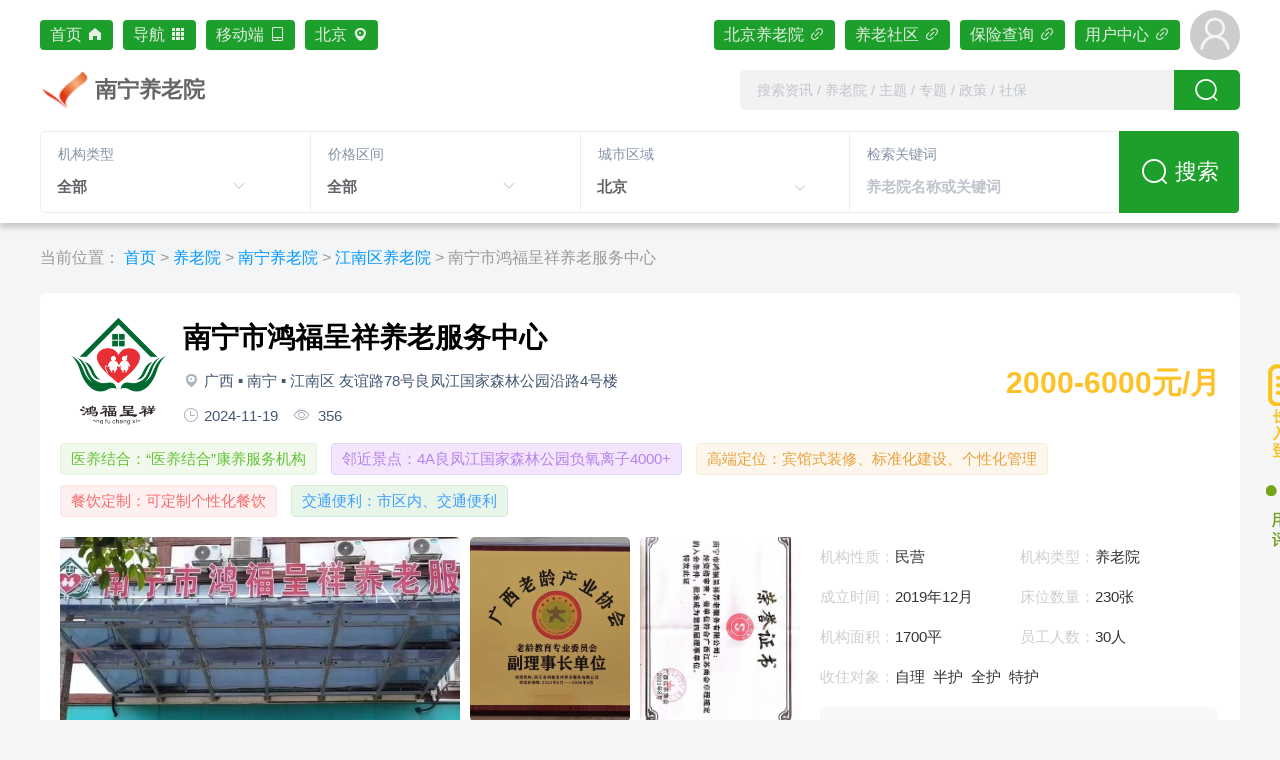

--- FILE ---
content_type: text/html
request_url: https://www.yanglaocn.com/ylyxx/y28897.html
body_size: 19924
content:
 
<!DOCTYPE html PUBLIC "-//W3C//DTD XHTML 1.0 Transitional//EN" "http://www.w3.org/TR/xhtml1/DTD/xhtml1-transitional.dtd">
<html xmlns="http://www.w3.org/1999/xhtml">
<head>
<meta http-equiv="Content-Type" content="text/html; charset=utf-8" />
<title>南宁市鸿福呈祥养老服务中心-简介,收费价格,联系电话,位置地址-养老信息网</title>
<meta name="description" content="关于南宁市鸿福呈祥养老服务中心的简介、收费标准、床位情况、环境设施、膳食介绍、收住对象、特色服务、联系电话、联系地址等相关信息的展示。南宁市鸿福呈祥养老服务有限公司，是一所经政府主管部门批准，拥有专业医疗护理师团队，集养老康复保健文化娱乐于一体的综合性养老机构，是一家“医养结合”综合服务企业。公司成立于2019年12月，坐落在南宁市"/>
<meta name="keywords" content="南宁市鸿福呈祥养老服务中心价格,收费标准,简介,联系方式"/>
<Link Rel="SHORTCUT ICON" href="https://www.yanglaocn.com/images/yanglaoxxcom.ico" title="养老信息网" />

<meta http-equiv="Cache-Control" content="no-transform" />
<meta http-equiv="Cache-Control" content="no-siteapp" />
<link rel="stylesheet" type="text/css" href="https://www.yanglaocn.com/css/reset.css"/>
<link rel="stylesheet" type="text/css" href="https://www.yanglaocn.com/css/style_20210416.css?v=20211026"/>
<link rel="stylesheet" type="text/css" href="https://www.yanglaocn.com/css/Login_20210416.css"/>
<link rel="stylesheet" type="text/css" href="https://www.yanglaocn.com/artDialog/skins/default.css"/>
<link rel="stylesheet" type="text/css" href="https://www.yanglaocn.com/jnotify/jquery/jNotify.jquery.css"/>
<link rel="stylesheet" type="text/css" href="https://www.yanglaocn.com/css/thickbox.css"/>
<link rel="stylesheet" type="text/css" href="https://www.yanglaocn.com/poshytipsrc/css/tip-style.css"/>
<link rel="stylesheet" type="text/css" href="https://www.yanglaocn.com/css/jquery.fancybox.css"/>
<link rel="stylesheet" type="text/css" href="https://www.yanglaocn.com/css/selectcss.css"/>
<link rel="stylesheet" type="text/css" href="https://www.yanglaocn.com/css/yl_20210416.css">
<link rel="stylesheet" type="text/css" href="https://www.yanglaocn.com/js/layui/css/layui.css">
<link rel="stylesheet" type="text/css" href="https://www.yanglaocn.com/js/element/element.min.css">
<script type="text/javascript" src="https://www.yanglaocn.com/js/jquery-1.4.js"></script>
<script type="text/javascript" src="https://www.yanglaocn.com/js/jquery.cookie.js"></script>
<script type="text/javascript">var shop_url ="https://www.yanglaocn.com/";</script>
<script type="text/javascript" src="https://www.yanglaocn.com/js/pageajax.js"></script>
<script type="text/javascript" src="https://www.yanglaocn.com/poshytipsrc/jquery.poshytip.js"></script>
<script type="text/javascript" src="https://www.yanglaocn.com/js/poshytipFun.js"></script>
<script type="text/javascript" src="https://www.yanglaocn.com/jnotify/jquery/jNotify.jquery.js"></script>
<script type="text/javascript" src="https://www.yanglaocn.com/js/followajax.js"></script><link rel="stylesheet" type="text/css" href="https://www.yanglaocn.com/css/jquery.fancybox.css"/>
<meta http-equiv="Cache-Control" content="no-transform" />
<meta http-equiv="Cache-Control" content="no-siteapp" />
</head>
<body class="body_wide">

<!--IE6下让PNG图片透明度-->
<!--[if IE 6]>
<script src="https://www.yanglaocn.com/js/DD_belatedPNG.js"></script>
<script>
    DD_belatedPNG.fix('.webheadermain img');
    DD_belatedPNG.fix('.logo img');
    DD_belatedPNG.fix('.ylyquery5 img');
</script>
<![endif]-->
<div class="webheadertop"></div>
<div class="webheader" id="webheader">
    <div class="main_wide_nobg">
        <div class="webheadermain">
            <div class="webheadermainscdiv" id="webheadermainscdiv">
                <a href="https://www.yanglaocn.com/" class="web_top_home">首页<i class="el-icon-s-home el-icon--right"></i></a>
                <el-popover
                        placement="top-start"
                        width="1092"
                        trigger="hover"
                        v-model="NavigationVisible">
                    <div class='Navigation' id="Navigation_ID" style="display: none" v-html="NavigationHtml"></div>
                    <strong class="web_top_home" slot="reference">导航<i class="el-icon-s-grid el-icon--right"></i></strong>
                </el-popover>
                <el-popover
                        placement="top-start"
                        width="500"
                        trigger="hover"
                        v-model="QRcodeVisible">
                    <div class="QRcode" id="QRcode_ID" style="display: none;">
                        <span><img src="https://www.yanglaocn.com/images/yanglaoweixin.jpg" /> </span>
                        <div class="Navigation_Close" @click="QRcodeVisible = false"><i class="el-icon-close"></i></div>
                    </div>
                    <strong class="web_top_home" slot="reference">移动端<i class="el-icon-mobile-phone el-icon--right"></i></strong>
                </el-popover>
                <el-popover
                    placement="top-start"
                    width="910"
                    v-model="TopCityMenuModel"
                    ref="TopCityMenuRef">
                    <div class="TopCityMenu" @mouseover = "TopCityMenuShow()" @mouseleave="TopCityMenuHide()" id="TopCityMenuID" style="display: none;">
                        <div class="TopCityMenuSear">
                            <div class="TopCityMenuSear_L">
                                <el-cascader
                                        placeholder="下拉选择或输入城市名检索..."
                                        :props="{ expandTrigger: 'hover' }"
                                        :options="TopCityMenuSearOptions"
                                        :show-all-levels="false"
                                        @visible-change="TopCityMenuVchange"
                                        @change="TopCityMenuHandleChange"
                                        filterable
                                        clearable
                                        style="width:300px;"></el-cascader>
                            </div>
                            <div class="TopCityMenuSear_R" v-html="Hot_City_List_Html"></div>
                            <div v-html="TopCityMenuHtml"></div>
                        </div>
                    </div>
                    <strong id="TopCityMenuMyset20211025" class="web_top_home" slot="reference" @mouseover = "TopCityButtonShow()" @mouseleave="TopCityButtonHide()"><span id="user_set_city">...</span><i class="el-icon-location el-icon--right"></i></strong>
                </el-popover>
            </div>
            <div class="webheadermainscdiv" id="webheader_right" style="float:right;">
                <a href="https://www.yanglaocn.com/yanglaoyuan/"  title="养老院" class="web_top_home_dd set_yly_index_htmlurl"><label class="overall_cityname"></label>养老院<i class="el-icon-link el-icon--right"></i></a>
                <a href="https://www.yanglaocn.com/bbs/"  title="养老社区" class="web_top_home_dd">养老社区<i class="el-icon-link el-icon--right"></i></a>
                <a href="https://www.yanglaocn.com/insurance/"  title="保险查询" class="web_top_home_dd set_insu_index_htmlurl">保险查询<i class="el-icon-link el-icon--right"></i></a>
                <a href="javascript:void(0);" class="web_top_home_dd useradmin_btu_id" rel="nofollow">用户中心<i class="el-icon-link el-icon--right"></i></a>
                <el-dropdown placement="bottom-end" show-timeout="0">
                    <a href="javascript:void(0);" class="userlogo useradmin_btu_id" id="UserLogo"><i></i></a>
                    <el-dropdown-menu slot="dropdown" style="display: none;">
                        <el-dropdown-item disabled>{{webheader_username}}</el-dropdown-item>
                        <a v-for="value in webheaderData.menu" :href="value.url" :title="value.name"><el-dropdown-item>{{value.name}}</el-dropdown-item></a>
                    </el-dropdown-menu>
                </el-dropdown>
            </div>
        </div>
    </div>
</div><!--标题+搜索框-->

<!--标题+搜索框-->
<div class="main_whole_white main_whole_top" id="header_h1_search_vue">
    <div class="main_wide">
        <div class="header">
            <div class="logo_n"><a href="https://www.yanglaocn.com/" title="养老信息网LOGO"><img src="https://www.yanglaocn.com/images/logo_n.png" title="养老信息网LOGO" alt="养老信息网LOGO" width="112" height="80" /></a></div>
            <div class="logocontext"><h2>南宁养老院</h2></div>
            <div class="logocontext_wide">
                <div class="search_inputdaohang">
                    <el-autocomplete
                            placeholder="搜索资讯 / 养老院 / 主题 / 专题 / 政策 / 社保"
                            v-model="H1_Search"
                            :fetch-suggestions="H1_Search_Query"
                            @select="H1_Search_Query_Xiala_Select"
                            clearable
                            maxlength="30"
                            @keyup.enter.native="H1_Search_Query_Select"
                            :trigger-on-focus="false"
                            class="header_h1_css">
                    </el-autocomplete>
                    <el-button type="primary" :icon="H1_Search_Query_ICON" :disabled="H1_Search_Query_disabled" @click="H1_Search_Query_Select"></el-button>
                </div>
            </div>
        </div>
    </div>
</div>
<div class="clear"></div><!--养老机构搜索框-->

<!--养老机构搜索框-->
<div class="main_whole_white main_whole_top">
    <div class="main_wide">
        <div class="index_yanglaoyuan_header" id="index_yanglaoyuan_topss">
            <div class="index_yanglaoyuan_ul_header border_tb_left" id="yly_index_jjlx_label">
                <label>机构类型</label>
                <span>
                <el-select v-model="NaAppValue" clearable="true" filterable placeholder="下拉选择或检索关键词" style="width: 80%;">
                    <el-option
                            v-for="naapp in NaAppOptions"
                            :key="naapp.value"
                            :label="naapp.label"
                            :value="naapp.value">
                    </el-option>
                </el-select>
            </span>
            </div>
            <div class="index_yanglaoyuan_ul_header">
                <label>价格区间</label>
                <span>
                <el-select v-model="PrAppValue" clearable="true" filterable placeholder="下拉选择或检索关键词" style="width: 80%;">
                    <el-option
                            v-for="pritem in PrAppOptions"
                            :key="pritem.value"
                            :label="pritem.label"
                            :value="pritem.value">
                    </el-option>
                </el-select>
            </span>
            </div>
            <div class="index_yanglaoyuan_ul_header">
                <label>城市区域</label>
                <span>
                <el-cascader
                v-model="RgAppValue"
                :options="RgAppOptions"
                :show-all-levels="false"
                :props="{ expandTrigger: 'hover' }"
                filterable
                clearable
                placeholder="下拉选择或搜索关键词"></el-cascader>
            </span>
            </div>
            <div class="index_yanglaoyuan_ul_header">
                <label>检索关键词</label>
                <span>
                <el-autocomplete
                    placeholder="养老院名称或关键词"
                    v-model="Index_Search"
                    :fetch-suggestions="Index_Search_Query"
                    @select="index_yly_serach"
                    clearable
                    maxlength="20"
                    @keyup.enter.native="index_yly_serach"
                    :trigger-on-focus="false"
                    style="width: 80%;">
                </el-autocomplete>
            </span>
            </div>
            <div class="index_yanglaoyuan_ul_search_header border_tb_right">
                <el-button type="primary" :icon="index_yly_serach_icon" :disabled="index_yly_serach_disabled" @click="index_yly_serach" style="width: 100%;height: 100%;">搜索</el-button>
            </div>
        </div>
    </div>
</div>
<div class="clear"></div><!--引用css/js-->

<script type="text/javascript" src="https://www.yanglaocn.com/js/headerAjax.js"></script>
<script type="text/javascript" src="https://www.yanglaocn.com/js/jquery.raty.js"></script><!--面包屑导航-->
<div class="main_whole">
    <div class="main_wide">
        <div class="PageNavigation2">当前位置：
            <span><a href="https://www.yanglaocn.com/" title="首页" class="ameth13">首页</a> > </span>
            <span><a href="https://www.yanglaocn.com/yanglaoyuan/nn/" title="养老院" class="ameth13">养老院</a> > </span>
            <span><a href="https://www.yanglaocn.com/yanglaoyuan/yly/?RgSelect=077101" title="南宁养老院一览表" class="ameth13">南宁养老院</a> > </span>
            <span><a href="https://www.yanglaocn.com/yanglaoyuan/yly/?RgSelect=077101004" title="江南区养老院一览表" class="ameth13">江南区养老院</a> > </span>
            <span>南宁市鸿福呈祥养老服务中心</span></div>
    </div>
</div>
<div id="ylyxx_base">
<div class="main_wide_nobg">
    <div class="ylyxx_base">
        <div class="ylyxx_base_top">
<div class="ylyxx_base_avimg">
                <span><img src="https://www.yanglaocn.com/images/upload/img/2024/06-05/2ae76713aeeb9697b4b83b7f935dfbce.png" alt="南宁市鸿福呈祥养老服务中心"></span>
            </div>
<div class="ylyxx_base_title_info">
                <div class="ylyxx_base_title">
                    <h1>南宁市鸿福呈祥养老服务中心</h1>
                </div>
                <div class="ylyxx_base_addres"><span><i class="el-icon-location"></i>广西 ▪ 南宁 ▪ 江南区 友谊路78号良凤江国家森林公园沿路4号楼</span><!--<label @click="Ylyxx_Map_Visible = true">显示地图</label>--></div> 
                <div class="ylyxx_base_update"><span><i class="el-icon-time"></i>2024-11-19</span><span style="margin-left: 10px"><i class="el-icon-view"></i><label id="visitsshowhtml"><i class="el-icon-loading"></i></label></span><span style="margin-left: 10px"></span></div>
                <div class="ylyxx_base_price">2000-6000元/月</div>                
            </div>            
        </div>
        <div class="clear"></div>
        <div class="ylyxx_base_top_tag">
<el-tag type="success">医养结合：“医养结合”康养服务机构</el-tag>
<el-tag type="info">邻近景点：4A良凤江国家森林公园负氧离子4000+</el-tag>
<el-tag type="warning">高端定位：宾馆式装修、标准化建设、个性化管理</el-tag>
<el-tag type="danger">餐饮定制：可定制个性化餐饮</el-tag>
<el-tag type="error">交通便利：市区内、交通便利</el-tag>
</div>
        <div class="ylyxx_base_left">
            <div class="ylyxx_base_title_images">
<!-- 5-6图 -->
<div class="ylyxx_base_images_l">
                            <el-image
                                style="width:400px;height: 380px;"
                                src="https://www.yanglaocn.com/images/upload/img/2024/06_05/6E6C2021F8FFF1EB871C8132D41E1A7B.jpg"
                                :preview-src-list=["https:\/\/www.yanglaocn.com\/images\/upload\/img\/2024\/06_05\/6E6C2021F8FFF1EB871C8132D41E1A7B.jpg","https:\/\/www.yanglaocn.com\/images\/upload\/img\/2024\/06_05\/B82BCE1D8F843FC107F7718E4E141BC3.jpg","https:\/\/www.yanglaocn.com\/images\/upload\/img\/2024\/06_05\/0649E4D8EAF6F9463A9D61D8FFA3C6FE.jpg","https:\/\/www.yanglaocn.com\/images\/upload\/img\/2024\/06_05\/F1A58D5E02DB16AEB5C22726DBD0223E.jpg","https:\/\/www.yanglaocn.com\/images\/upload\/img\/2024\/06_05\/2C0499A0FC4A8B942DBB541E3798F9C1.jpg","https:\/\/www.yanglaocn.com\/images\/upload\/img\/2024\/06_05\/7D4E1684E5C651D3164BFBB9F6CE11E9.jpg"]                                z-index="9001"
                                fit="cover"
                                alt="南宁市鸿福呈祥养老服务中心"
                                title="南宁市鸿福呈祥养老服务中心"
                                ref="ylyxx_base_images_obj"
                                >
                                <div slot="placeholder" class="image-slot">
                                    <i class="el-icon-loading"></i>
                                </div>
                                <div slot="error" class="image-slot">
                                    <i class="el-icon-picture-outline"></i>
                                </div>
                            </el-image>
                            <label>查看所有6张照片</label>
                        </div>
<div class="ylyxx_base_images_m" style="width:160px;height: 185px;">
                                <el-image
                                    style="width:160px;height: 185px;overflow: hidden;"
                                    src="https://www.yanglaocn.com/images/upload/img/2024/06_05/B82BCE1D8F843FC107F7718E4E141BC3.jpg"
                                    :preview-src-list=["https:\/\/www.yanglaocn.com\/images\/upload\/img\/2024\/06_05\/6E6C2021F8FFF1EB871C8132D41E1A7B.jpg","https:\/\/www.yanglaocn.com\/images\/upload\/img\/2024\/06_05\/B82BCE1D8F843FC107F7718E4E141BC3.jpg","https:\/\/www.yanglaocn.com\/images\/upload\/img\/2024\/06_05\/0649E4D8EAF6F9463A9D61D8FFA3C6FE.jpg","https:\/\/www.yanglaocn.com\/images\/upload\/img\/2024\/06_05\/F1A58D5E02DB16AEB5C22726DBD0223E.jpg","https:\/\/www.yanglaocn.com\/images\/upload\/img\/2024\/06_05\/2C0499A0FC4A8B942DBB541E3798F9C1.jpg","https:\/\/www.yanglaocn.com\/images\/upload\/img\/2024\/06_05\/7D4E1684E5C651D3164BFBB9F6CE11E9.jpg"]                                    z-index="9001"
                                    fit="cover"
                                    alt="南宁市鸿福呈祥养老服务中心"
                                    title="南宁市鸿福呈祥养老服务中心"
                                    >
                                    <div slot="placeholder" class="image-slot">
                                        <i class="el-icon-loading"></i>
                                    </div>
                                    <div slot="error" class="image-slot">
                                        <i class="el-icon-picture-outline"></i>
                                    </div>
                                </el-image>
                            </div>
<div class="ylyxx_base_images_m" style="width:160px;height: 185px;">
                                <el-image
                                    style="width:160px;height: 185px;overflow: hidden;"
                                    src="https://www.yanglaocn.com/images/upload/img/2024/06_05/0649E4D8EAF6F9463A9D61D8FFA3C6FE.jpg"
                                    :preview-src-list=["https:\/\/www.yanglaocn.com\/images\/upload\/img\/2024\/06_05\/6E6C2021F8FFF1EB871C8132D41E1A7B.jpg","https:\/\/www.yanglaocn.com\/images\/upload\/img\/2024\/06_05\/B82BCE1D8F843FC107F7718E4E141BC3.jpg","https:\/\/www.yanglaocn.com\/images\/upload\/img\/2024\/06_05\/0649E4D8EAF6F9463A9D61D8FFA3C6FE.jpg","https:\/\/www.yanglaocn.com\/images\/upload\/img\/2024\/06_05\/F1A58D5E02DB16AEB5C22726DBD0223E.jpg","https:\/\/www.yanglaocn.com\/images\/upload\/img\/2024\/06_05\/2C0499A0FC4A8B942DBB541E3798F9C1.jpg","https:\/\/www.yanglaocn.com\/images\/upload\/img\/2024\/06_05\/7D4E1684E5C651D3164BFBB9F6CE11E9.jpg"]                                    z-index="9001"
                                    fit="cover"
                                    alt="南宁市鸿福呈祥养老服务中心"
                                    title="南宁市鸿福呈祥养老服务中心"
                                    >
                                    <div slot="placeholder" class="image-slot">
                                        <i class="el-icon-loading"></i>
                                    </div>
                                    <div slot="error" class="image-slot">
                                        <i class="el-icon-picture-outline"></i>
                                    </div>
                                </el-image>
                            </div>
<div class="ylyxx_base_images_m" style="width:160px;height: 185px;">
                                <el-image
                                    style="width:160px;height: 185px;overflow: hidden;"
                                    src="https://www.yanglaocn.com/images/upload/img/2024/06_05/F1A58D5E02DB16AEB5C22726DBD0223E.jpg"
                                    :preview-src-list=["https:\/\/www.yanglaocn.com\/images\/upload\/img\/2024\/06_05\/6E6C2021F8FFF1EB871C8132D41E1A7B.jpg","https:\/\/www.yanglaocn.com\/images\/upload\/img\/2024\/06_05\/B82BCE1D8F843FC107F7718E4E141BC3.jpg","https:\/\/www.yanglaocn.com\/images\/upload\/img\/2024\/06_05\/0649E4D8EAF6F9463A9D61D8FFA3C6FE.jpg","https:\/\/www.yanglaocn.com\/images\/upload\/img\/2024\/06_05\/F1A58D5E02DB16AEB5C22726DBD0223E.jpg","https:\/\/www.yanglaocn.com\/images\/upload\/img\/2024\/06_05\/2C0499A0FC4A8B942DBB541E3798F9C1.jpg","https:\/\/www.yanglaocn.com\/images\/upload\/img\/2024\/06_05\/7D4E1684E5C651D3164BFBB9F6CE11E9.jpg"]                                    z-index="9001"
                                    fit="cover"
                                    alt="南宁市鸿福呈祥养老服务中心"
                                    title="南宁市鸿福呈祥养老服务中心"
                                    >
                                    <div slot="placeholder" class="image-slot">
                                        <i class="el-icon-loading"></i>
                                    </div>
                                    <div slot="error" class="image-slot">
                                        <i class="el-icon-picture-outline"></i>
                                    </div>
                                </el-image>
                            </div>
<div class="ylyxx_base_images_m" style="width:160px;height: 185px;">
                                <el-image
                                    style="width:160px;height: 185px;overflow: hidden;"
                                    src="https://www.yanglaocn.com/images/upload/img/2024/06_05/2C0499A0FC4A8B942DBB541E3798F9C1.jpg"
                                    :preview-src-list=["https:\/\/www.yanglaocn.com\/images\/upload\/img\/2024\/06_05\/6E6C2021F8FFF1EB871C8132D41E1A7B.jpg","https:\/\/www.yanglaocn.com\/images\/upload\/img\/2024\/06_05\/B82BCE1D8F843FC107F7718E4E141BC3.jpg","https:\/\/www.yanglaocn.com\/images\/upload\/img\/2024\/06_05\/0649E4D8EAF6F9463A9D61D8FFA3C6FE.jpg","https:\/\/www.yanglaocn.com\/images\/upload\/img\/2024\/06_05\/F1A58D5E02DB16AEB5C22726DBD0223E.jpg","https:\/\/www.yanglaocn.com\/images\/upload\/img\/2024\/06_05\/2C0499A0FC4A8B942DBB541E3798F9C1.jpg","https:\/\/www.yanglaocn.com\/images\/upload\/img\/2024\/06_05\/7D4E1684E5C651D3164BFBB9F6CE11E9.jpg"]                                    z-index="9001"
                                    fit="cover"
                                    alt="南宁市鸿福呈祥养老服务中心"
                                    title="南宁市鸿福呈祥养老服务中心"
                                    >
                                    <div slot="placeholder" class="image-slot">
                                        <i class="el-icon-loading"></i>
                                    </div>
                                    <div slot="error" class="image-slot">
                                        <i class="el-icon-picture-outline"></i>
                                    </div>
                                </el-image>
                            </div>
<div class="ylyxx_base_images_m" style="width:160px;height: 185px;">
                                <el-image
                                    style="width:160px;height: 185px;overflow: hidden;"
                                    src="https://www.yanglaocn.com/images/upload/img/2024/06_05/7D4E1684E5C651D3164BFBB9F6CE11E9.jpg"
                                    :preview-src-list=["https:\/\/www.yanglaocn.com\/images\/upload\/img\/2024\/06_05\/6E6C2021F8FFF1EB871C8132D41E1A7B.jpg","https:\/\/www.yanglaocn.com\/images\/upload\/img\/2024\/06_05\/B82BCE1D8F843FC107F7718E4E141BC3.jpg","https:\/\/www.yanglaocn.com\/images\/upload\/img\/2024\/06_05\/0649E4D8EAF6F9463A9D61D8FFA3C6FE.jpg","https:\/\/www.yanglaocn.com\/images\/upload\/img\/2024\/06_05\/F1A58D5E02DB16AEB5C22726DBD0223E.jpg","https:\/\/www.yanglaocn.com\/images\/upload\/img\/2024\/06_05\/2C0499A0FC4A8B942DBB541E3798F9C1.jpg","https:\/\/www.yanglaocn.com\/images\/upload\/img\/2024\/06_05\/7D4E1684E5C651D3164BFBB9F6CE11E9.jpg"]                                    z-index="9001"
                                    fit="cover"
                                    alt="南宁市鸿福呈祥养老服务中心"
                                    title="南宁市鸿福呈祥养老服务中心"
                                    >
                                    <div slot="placeholder" class="image-slot">
                                        <i class="el-icon-loading"></i>
                                    </div>
                                    <div slot="error" class="image-slot">
                                        <i class="el-icon-picture-outline"></i>
                                    </div>
                                </el-image>
                            </div>
</div>
        </div>
        <div class="ylyxx_base_right">
            <div class="ylyxx_base_info">
                <span class="spanset"><strong>机构性质：</strong><label>民营</label></span>
                <span class="spanset"><strong>机构类型：</strong><label>养老院</label></span>
                <div class="clear"></div>
                <span class="spanset"><strong>成立时间：</strong><label>2019年12月</label></span>
                <span class="spanset"><strong>床位数量：</strong><label>230张</label></span>
                <div class="clear"></div>                
                <span class="spanset"><strong>机构面积：</strong><label>1700平</label></span>
                <span class="spanset"><strong>员工人数：</strong><label>30人</label></span>
                <div class="clear"></div>
                <span><strong>收住对象：</strong><label>自理&nbsp;&nbsp;半护&nbsp;&nbsp;全护&nbsp;&nbsp;特护&nbsp;&nbsp;</label></span>
                <div class="clear"></div>
<div class="ylyxx_base_phone" style="overflow: hidden;">
                        <div class="ylyxx_base_phone_1" v-if="!ylyxx_lx_info_Phone && !ylyxx_lx_info_Mobile">
                            <i class="el-icon-phone-outline"></i>
133-7700- ####</div>
                        <div class="ylyxx_base_phone_1" v-else>
                            <i class="el-icon-phone-outline"></i><b v-if="ylyxx_lx_info_Phone">{{ ylyxx_lx_info_Phone }}</b> <b v-if="!ylyxx_lx_info_Phone && ylyxx_lx_info_Mobile">{{ ylyxx_lx_info_Mobile }}</b>
                        </div>
                        <div class="ylyxx_base_phone_2" v-if="ylyxx_lx_islogin || ylyxx_lx_isvip"> 联系时请说：您好，我从 <b>养老信息网</b> 看到的信息。</div>
                        <div class="ylyxx_base_phone_2" v-else><el-link icon="el-icon-warning-outline" type="success" @click="ShowUserLoginAlertVue">用户登录后，可查看完整号码。</el-link></div>
                    </div>
</div>
            <div class="ylyxx_base_button">                
                <!-- <el-button-group style="width: 100%;">
                    <el-button type="primary" icon="el-icon-phone-outline" style="width: 33%;" @click="Ylyxx_Lianxi_Click">联系电话</el-button>
                    <el-button type="primary" icon="el-icon-s-custom" style="width: 34%;" @click="Ylyxx_Guwen_Open()">养老顾问</el-button>
                    <el-button type="primary" icon="el-icon-edit-outline" style="width: 33%;" onclick="ShowElderArchive()">长者登记</el-button>
                </el-button-group> -->
                <!-- 通用 -->
<!-- 专用 -->
                    <el-button-group style="width: 100%;">
                        <el-button type="danger" icon="el-icon-phone-outline" style="width: 50%;" @click="Ylyxx_Lianxi_Click">联系电话</el-button>
                        <el-button type="primary" icon="el-icon-edit-outline" style="width: 50%;"  onclick="ShowElderArchive()">长者登记</el-button>
                    </el-button-group>
</div>
            <div class="ylyxx_base_button">
                <!-- <el-link icon="el-icon-office-building" style="float: left;" @click="Ylyxx_Map_Visible = true">查看周边交通、医疗...等设施</el-link> -->
<el-link icon="el-icon-edit" style="float:right;" onclick="javascript:PageLocation('yly_comment',120,0);">用户评论，查看0条评论</el-link>
</div>
        </div>
    </div>
</div>
<!--菜单导航-->
<div id="ylyxxmenunav">
    <div class="main_wide_nobg">
        <div class="useredithtutiontitle useredithtutiontitleheight">
            <input type="hidden" id="ylyxxmenunavhidden" name="ylyxxmenunavhidden" value="BasicInformationB" />
<div class="menutitledivleft ylyxxmenufont" id="OrganizationsOnB" onclick="javascript:PageLocation('OrganizationsOn',120,0);">机构介绍</div>
<div class="menutitledivleft ylyxxmenufont" id="EnvironmentalFacilitiesB" onclick="javascript:PageLocation('EnvironmentalFacilities',120,0);">环境设施</div>
<div class="menutitledivleft ylyxxmenufont" id="TrafficInformationB" onclick="javascript:PageLocation('TrafficInformation',120,0);">交通信息</div>
<div class="menutitledivleft ylyxxmenufont" id="yly_commentB" onclick="javascript:PageLocation('yly_comment',120,0);">评论</div>
<div class="menutitlelianxi" id="menutitlelianxi" style="display: none;" @click="Ylyxx_Lianxi_Show">联系我们</div>
        </div>
    </div>
</div>
<div class="main">
<input type="hidden" id="yid" value="28897" />
<input type="hidden" id="yidjm" value="c748ed28897" />
<!--基本信息-->
<div class="clear"></div>
<div class="ylyxxLeft">
        <div class="clear" id="BasicInformation_Bottom"></div>
<div class="menugps" id="OrganizationsOn">
            <div class="lefttitle"><i></i><h2 title="南宁市鸿福呈祥养老服务中心机构介绍">机构介绍</h2></div>
            <div class="leftcontext">
            <div class="leftcontextmessage"><p style="text-indent:2em">南宁市鸿福呈祥养老服务有限公司，是一所经政府主管部门批准，拥有专业医疗、护理师团队，集养老、康复、保健、文化娱乐于一体的综合性养老机构，是一家“医养结合”综合服务企业。公司成立于2019年12月，坐落在南宁市4A级景区良凤江国家森林公园内(负氧离子4000个/cm3)。拥有天然的氧吧，是老人适宜的养老胜地。养老中心占地面积1700多平方米，建筑面积7000多平方米，老年居室78间，设计床位230张，设单人间，二人间和三人间，星级装修，带卫生间，每间配有床头呼叫系统，室内设置老年护理床，为老人提供舒适温馨的居住环境。院内设有完善的洗浴、洗衣、营养配餐系统，拥有多功能活动室、健身房、餐厅等，并配有琴棋书画室供老人之间进行交流与活动，以丰富老人的日常生活，促进老人身心健康。南宁市鸿福呈祥医疗服务有限公司旗下南宁鸿福呈祥诊所2023年7月成立，经营面积480平方，诊所特邀广西武警总队医院院长周主任坐诊及全国名老医生：壮医传承人麻医生、传统中医传承人代医生、瑶医瑶药传承人黄医生、庞医生，程氏苗医第六代传人程阿医生、中西医妇科专家硕士生导师吴医生、儿科专家谢医生、营养专家骆、何等医生为诊所助力。诊所集中医、内科，儿科，壮医壮药、瑶医瑶药、苗医苗药，包含非遗传承艾灸、壮医祖传接骨技术、推拿正骨、瑶药泡浴等独特疗法和健康调理项目，治疗效果明显。真正给广大朋友健康排忧解患，为您的健康保驾护航。</p></div>
            </div>
        </div>
        <div class="clear" id="OrganizationsOn_Bottom"></div>
<!--环境设施介绍-->
        <div class="menugps" id="EnvironmentalFacilities">
        <div class="lefttitle"><i></i><h2  title="南宁市鸿福呈祥养老服务中心环境设施">环境设施</h2></div>
        <div class="leftcontext"><div class="leftcontextmessage"><p style="text-indent:2em"><img src='https://www.yanglaocn.com/images/upload/img/2024/06_05/0187565a224f0c398031c0d0ab879960.jpg' width='1000' height='750' alt='南宁市鸿福呈祥养老服务中心环境设施'>
</p><p style="text-indent:2em">
	<img src='https://www.yanglaocn.com/images/upload/img/2024/06_05/2b75a086c6b75ae25777addcabbed5df.jpg' width='1000' height='750' alt='南宁市鸿福呈祥养老服务中心环境设施'><img src='https://www.yanglaocn.com/images/upload/img/2024/06_05/c58ebacd9e480ad32633fd7d8b1eb0f7.jpg' width='1000' height='750' alt='南宁市鸿福呈祥养老服务中心环境设施'><img src='https://www.yanglaocn.com/images/upload/img/2024/06_05/3de0a6c98c9a6aa3e938cc81abf02d4a.jpg' width='1000' height='750' alt='南宁市鸿福呈祥养老服务中心环境设施'><img src='https://www.yanglaocn.com/images/upload/img/2024/06_05/a287551ddaf24566bd3c9c17b0def9da.jpg' width='999' height='680' alt='南宁市鸿福呈祥养老服务中心环境设施'><img src='https://www.yanglaocn.com/images/upload/img/2024/06_05/1d78e24517db6245f6b4c021e2e5cfed.jpg' width='1000' height='750' alt='南宁市鸿福呈祥养老服务中心环境设施'>
</p></div></div>
        </div>
        <div class="clear" id="EnvironmentalFacilities_Bottom"></div>
<!--交通-->
        <div class="menugps" id="TrafficInformation">
            <div class="lefttitle"><i></i><h2 title="南宁市鸿福呈祥养老服务中心交通信息">交通信息</h2></div>
            <div class="leftcontext"><div class="leftcontextmessage"><p style="text-indent:2em">
	公交车可乘坐：K7、610、301路到良凤江国家森林站下车即可看见机构。
</p><p style="text-indent:2em">
	地铁：4号线到金阳路站，再换成公交车坐两站到良凤江国家森林公园。
</p></div></div>
        </div>
        <div class="clear" id="TrafficInformation_Bottom"></div>
<div class="clear"></div>
<!--是否关闭评论区-->
        <!--养老机构评论-->
<div class="menugps" id="yly_comment">
            <div class="lefttitle" id="usermessagenewdetails"><i></i><h2  title="南宁市鸿福呈祥养老服务中心评论">评论</h2></div>
            <div class="newdetailshuifuhtmledit" id="newdetailshuifuhtmledit">正在加载....</div>
            <div id="yly_Reply_html_isshow"
style="display:none;"
>
            <div class="newslistdivhuihu margin_top_20">
            <div id="ReplyHtmlVuListDiv"></div>
</div>
                    <div class="bbsnewsrowstitlenotop" >
                        <div class="bbsnewsrowatitlename">评论（0）条</div><div class="bbsnewsrowsmokmore"><a href="javascript:void(0)" class="ameth10" title="查看全部回复" onfocus="this.blur();" onclick="javascript:ShowUserYlyReplyAlert();">发表评论</a></div>
                    </div>
                </div>
            </div>
<div class="clear" id="yly_comment_Bottom"></div>
</div>
</div>
<div class="clear"></div>
<div id="Ylyxx_Map_Div" class="Ylyxx_Map_Div" style="display: none;">
    <el-dialog
        :visible.sync="Ylyxx_Map_Visible"
        width="80%"
        top="10vh"
        @opened="Ylyxx_Map_Opened"
        @open="Ylyxx_Map_Open"
        >
        <div class="ylyxx_map_visible">
            <div class="ylyxx_map_visible_L" map_coordinate="" CompanyName="南宁市鸿福呈祥养老服务中心" Region="广西 ▪ 南宁 ▪ 江南区" RegionVuMap="0771#@#077101" Address="友谊路78号良凤江国家森林公园沿路4号楼" id="ylyxxmap"></div>
            <div class="ylyxx_map_visible_R">
                <div class="ylyxx_map_visible_R_T">
                    <div class="ylyxx_map_companyname"><strong>南宁市鸿福呈祥养老服务中心</strong></div>
                    <div class="ylyxx_map_address"><i class="el-icon-location"></i>广西 ▪ 南宁 ▪ 江南区 友谊路78号良凤江国家森林公园沿路4号楼</div>
                </div>
                    <div class="ylyxx_map_tab">
                    <el-tabs v-model="ylyxx_map_activeName" @tab-click="ylyxx_map_tab_click">
                        <el-tab-pane label="交通" name="jt">
                            <div class="biadumap_result" id="JT_result" v-loading="JT_result_loading"></div>
                        </el-tab-pane>
                        <el-tab-pane label="医疗" name="yy">
                            <div class="biadumap_result" id="YY_result" v-loading="YY_result_loading"></div>
                        </el-tab-pane>
                        <el-tab-pane label="购物" name="gw">
                            <div class="biadumap_result" id="GW_result" v-loading="GW_result_loading"></div>
                        </el-tab-pane>
                        <el-tab-pane label="公园" name="gy">
                            <div class="biadumap_result" id="GY_result" v-loading="GY_result_loading"></div>
                        </el-tab-pane>
                        <el-tab-pane label="附近的养老院" name="fyly">
                            <div class="biadumap_result" id="FYLY_result" v-loading="FYLY_result_loading"></div>
                        </el-tab-pane>
                    </el-tabs>
                </div>
            </div>
        </div>
    </el-dialog>
</div>
<div id="Ylyxx_Lianxi_Div" class="Ylyxx_Lianxi_Div" style="display: none;">
    <el-dialog                            
            :visible.sync="Ylyxx_Lianxi_Visible"
            @opened="Ylyxx_Lianxi_Opened"
            @open="Ylyxx_Lianxi_Open"
            top="17.5vh"
            width="550px">
        <div class="ylyxx_lianxi_visible">
            <div class="ylyxx_lianxi_visible_h1"><label>联系我们</label></div>
            <div class="ylyxx_lianxi_visible_tab">
                <el-tabs v-model="ylyxx_lianxi_activeName" stretch="true">
                <el-tab-pane label="联系养老机构" name="lxyly">
                    <div class="ylyxx_lianxi_jg">
                        <div class="ylyxx_lx_title"><strong>南宁市鸿福呈祥养老服务中心</strong></div>
                        <div class="ylyxx_lx_center">                            
                            <div class="ylyxx_lx_info"  v-if="!ylyxx_lx_info_Phone && !ylyxx_lx_info_Mobile">
<b><i class="el-icon-user"></i><dd>周昉</dd></b>
<b><i class="el-icon-mobile-phone"></i><dd>133-7700- ####</dd></b>
<el-button type="success" size="medium" style="margin-top: 30px;" @click="ShowUserLoginAlertVue" v-if="!ylyxx_lx_islogin && !ylyxx_lx_isvip">登录查看完整号码</el-button>
</div>
                            <div class="ylyxx_lx_info" id="ylyxx_lx_info_vue" v-else>
                                <el-row v-loading="ylyxx_lx_info_vue_loading">
                                    <el-col :span="24">                                                    
                                        <b><i class="el-icon-user"></i><dd>{{ ylyxx_lx_info_Contact }}</dd></b>
                                        <b v-if="ylyxx_lx_info_Phone"><i class="el-icon-phone-outline"></i><dd>{{ ylyxx_lx_info_Phone }}</dd></b>
                                        <b v-if="ylyxx_lx_info_Mobile"><i class="el-icon-mobile-phone"></i><dd>{{ ylyxx_lx_info_Mobile }}</dd></b>
                                        <el-popover                                                        
                                            placement="top-start"
                                            width="463"
                                            title="其他联系方式："
                                            trigger="hover"
                                            v-if="ylyxx_lx_info_Contactus">
                                            <div class="ylyxx_lx_other" v-html="ylyxx_lx_info_Contactus"></div>
                                            <label slot="reference"><el-link :underline="false">其他联系方式<i class="el-icon-position el-icon--right"></i></el-link></label>
                                        </el-popover>
                                    </el-col>
                                </el-row>
                            </div>
                            <!-- <div class="ylyxx_lx_info" id="ylyxx_lx_info_nologin">
<b><i class="el-icon-mobile-phone"></i><dd>133-7700- ####</dd></b>
<el-button type="success" size="medium" style="margin-top: 30px;" @click="ShowUserLoginAlertVue">登录查看完整号码</el-button>
</div> -->
                            <div class="ylyxx_lx_img display_content">
                                <el-image src="https://www.yanglaocn.com/images/upload/qrcode/2024/0605/8d42e33384c343941f285053e9d8d98b.png">
                                    <div slot="error" class="image-slot">
                                        <i class="el-icon-picture-outline"></i>
                                    </div>
                                </el-image>
                                <span>手机扫码拨号</span>
                            </div>
                        </div>
                        <div class="ylyxx_lx_tip"><label>「养老信息网」提醒您：<br />● 入住签约前切勿支付<el>订金、押金</el>等一切费用；<br />● 务必<el>实地考察</el>，查验机构资质证件，夸大的宣传和承诺不要轻信！</label></div>
                    </div>
                </el-tab-pane>
                <!-- 
                <el-tab-pane label="联系养老顾问" name="lxgw">
                    <div class="ylyxx_lianxi_jg">
                        <div class="ylyxx_lx_title gw"><strong>南宁养老顾问</strong></div>
                        <div class="ylyxx_lx_center">
                            <div class="ylyxx_lx_info gw">
                                <b><i class="el-icon-user"></i><dd></dd></b>
                                <b><i class="el-icon-phone-outline"></i><dd></dd></b>
                            </div>
                            <div class="ylyxx_lx_img display_content gw">
                                <img src="https://www.yanglaocn.com/">
                                <span>手机扫码拨号</span>
                            </div>
                        </div>
                        <div class="ylyxx_lx_tip gw"><label>南宁养老顾问为您提供专业的免费咨询服务！</label></div>
                    </div>
                </el-tab-pane> -->
                <el-tab-pane label="长者入住登记" name="lxdj">
                    <div id="Seniors_App" class="index_yly_chaxun_steps margin_top_0">
                        <strong>登记服务流程</strong>
                        <el-steps :active="stepVal5" align-center>
                            <el-step title="提交长者信息"></el-step>
                            <el-step title="平台综合评估"></el-step>
                            <el-step title="匹配养老机构"></el-step>
                            <el-step title="机构主动联系"></el-step>
                            <el-step title="平台跟踪服务"></el-step>
                        </el-steps>
                    </div>
                    <div class="index_yly_seniors_info">
                        <h6>提交须知</h6>
                        <p>● 提交长者信息后会匹配更多合适的养老机构；</p>
                        <p>● 由养老机构专业人士与您联系，为您介绍及解答疑虑；</p>
                        <p>● 您提供的信息越详尽，为您推荐的养老机构越适合；</p>
                        <p>● 您的信息我们会严格保密，仅用于为您匹配适合的养老机构；</p>
                    </div>
                    <div class="index_yly_chaxun_bottom">
                        <el-button type="primary" icon="el-icon-edit" onclick="ShowElderArchive()">长者登记</el-button>
                    </div>
                </el-tab-pane>
                <el-tab-pane label="意见建议反馈" name="lxyj">
                    <div class="index_yly_seniors_info margin_top_0">
                        <strong class="margin_bottom_20">当前您遇到以下问题时，请反馈给我们：</strong>
                        <p>➀ 养老机构联系方式有误；</p>
                        <p>➁ 电话并非机构官方人员接听；</p>
                        <p>➂ 不知如何选择合适的养老机构；</p>
                        <p>➃ 在我们平台上遇到其他的问题或有宝贵的建议或意见；</p>
                    </div>
                    <div class="index_yly_chaxun_bottom">
                        <el-button type="primary" icon="el-icon-document-checked" onclick="ShowFeedback()">我要反馈</el-button>
                    </div>
                </el-tab-pane>
            </el-tabs>
            </div>
        </div>
    </el-dialog>
</div>
</div>
<div class="clear"></div>
<!--广告图--编号：YLYXX_1-->
<div class="main">
    <div class="YLCNGG_class YLCNGG_Style margin_top_20" id="YLYXX_1"></div>
    <!--<div class="YLCNGG_class YLYXX_class" id="YLYXX_2"></div>
    <div class="YLCNGG_class YLYXX_class" id="YLYXX_3"></div>
    <div class="YLCNGG_class YLYXX_class" id="YLYXX_4"></div>
    <div class="YLCNGG_class YLYXX_class" id="YLYXX_7"></div>
    <div class="YLCNGG_class YLYXX_class" id="YLYXX_8"></div>
    <div class="YLCNGG_class YLYXX_class" id="YLYXX_9"></div>
    <div class="YLCNGG_class YLYXX_class" id="YLYXX_10"></div>-->
</div>
<div class="clear"></div>
<!--底部-->
<div class="main_wide">
        <div class="main_wide_div margin_top_20">
            <div class="lefttitle"><i></i><span>相关搜索</span></div>
            <div class="leftcontext">
<div class="tuijiandiv"><b>●</b><a href="https://www.yanglaocn.com/yanglaoyuan/yly/?RgSelect=077101&BTSelect=3" title="南宁敬老院" class="ameth5">南宁敬老院</a></div>
<div class="tuijiandiv"><b>●</b><a href="https://www.yanglaocn.com/yanglaoyuan/yly/?RgSelect=077101&NaSelect=3" title="南宁民营养老院" class="ameth5">南宁民营养老院</a></div>
<div class="tuijiandiv"><b>●</b><a href="https://www.yanglaocn.com/yanglaoyuan/yly/?RgSelect=077101&NaSelect=5" title="南宁公办民营养老院" class="ameth5">南宁公办民营养老院</a></div>
<div class="tuijiandiv"><b>●</b><a href="https://www.yanglaocn.com/yanglaoyuan/yly/?RgSelect=077101&NaSelect=6" title="南宁公助民办养老院" class="ameth5">南宁公助民办养老院</a></div>
<div class="tuijiandiv"><b>●</b><a href="https://www.yanglaocn.com/yanglaoyuan/yly/?RgSelect=077101&NaSelect=7" title="南宁公建民营养老院" class="ameth5">南宁公建民营养老院</a></div>
<div class="tuijiandiv"><b>●</b><a href="https://www.yanglaocn.com/yanglaoyuan/yly/?RgSelect=077101&PRSelect=8" title="南宁高端高档养老院" class="ameth5">南宁高端高档养老院</a></div>
<div class="tuijiandiv"><b>●</b><a href="https://www.yanglaocn.com/yanglaoyuan/yly/?RgSelect=077101&cr=4189" title="南宁接收长期卧床的养老院" class="ameth5">南宁接收长期卧床的养老院</a></div>
<div class="tuijiandiv"><b>●</b><a href="https://www.yanglaocn.com/yanglaoyuan/yly/?RgSelect=077101&cr=4190" title="南宁接收癌症患者的养老院" class="ameth5">南宁接收癌症患者的养老院</a></div>
<div class="tuijiandiv"><b>●</b><a href="https://www.yanglaocn.com/yanglaoyuan/yly/?RgSelect=077101&cr=4192" title="南宁接收骨折康复的养老院" class="ameth5">南宁接收骨折康复的养老院</a></div>
<div class="tuijiandiv"><b>●</b><a href="https://www.yanglaocn.com/yanglaoyuan/yly/?RgSelect=077101&cr=4187" title="南宁接收气切的养老院" class="ameth5">南宁接收气切的养老院</a></div>
<div class="tuijiandiv"><b>●</b><a href="https://www.yanglaocn.com/yanglaoyuan/yly/?RgSelect=077101&ch=4172" title="南宁邻近医院养老院" class="ameth5">南宁邻近医院养老院</a></div>
<div class="tuijiandiv"><b>●</b><a href="https://www.yanglaocn.com/yanglaoyuan/yly/?RgSelect=077101&ch=4175" title="南宁餐饮定制养老院" class="ameth5">南宁餐饮定制养老院</a></div>
<div class="tuijiandiv"><b>●</b><a href="https://www.yanglaocn.com/yanglaoyuan/yly/?RgSelect=077101&ch=4176" title="南宁高端定位养老院" class="ameth5">南宁高端定位养老院</a></div>
<div class="tuijiandiv"><b>●</b><a href="https://www.yanglaocn.com/yanglaoyuan/yly/?RgSelect=077101&ch=4181" title="南宁社区嵌入养老院" class="ameth5">南宁社区嵌入养老院</a></div>
<div class="tuijiandiv"><b>●</b><a href="https://www.yanglaocn.com/yanglaoyuan/yly/?RgSelect=077101&ch=4185" title="南宁试住体验养老院" class="ameth5">南宁试住体验养老院</a></div>
</div>
        </div>
    </div>
<div class="main_wide">
      <!--推荐养老院-->
    <div class="main_wide_div margin_top_20">
        <div class="lefttitle"><i></i><span>附近养老院</span></div>
        <div class="leftcontext">
<div class="tuijiandiv">
<i></i>
<a href="https://www.yanglaocn.com/ylyxx/y27114.html" title="泰康之家·桂园" class="ameth5">泰康之家·桂园</a></div>
<div class="tuijiandiv">
<i></i>
<a href="https://www.yanglaocn.com/ylyxx/y29059.html" title="悦年华•颐养社区（南宁五象）" class="ameth5">悦年华•颐养社区（南宁五象）</a></div>
<div class="tuijiandiv">
<i></i>
<a href="https://www.yanglaocn.com/ylyxx/y29021.html" title="泰康之家·桂园（护理照护区）" class="ameth5">泰康之家·桂园（护理照护区）</a></div>
<div class="tuijiandiv">
<i></i>
<a href="https://www.yanglaocn.com/ylyxx/y28466.html" title="光大百龄帮•覃塘颐养中心" class="ameth5">光大百龄帮•覃塘颐养中心</a></div>
<div class="tuijiandiv">
<b>●</b>
<a href="https://www.yanglaocn.com/ylyxx/y1172.html" title="桂林夕阳红养老中心" class="ameth5">桂林夕阳红养老中心</a></div>
<div class="tuijiandiv">
<b>●</b>
<a href="https://www.yanglaocn.com/ylyxx/y1528.html" title="广西南宁市金太阳老年公寓" class="ameth5">广西南宁市金太阳老年公寓</a></div>
<div class="tuijiandiv">
<b>●</b>
<a href="https://www.yanglaocn.com/ylyxx/y25592.html" title="活力花园（桂林交控）国际养老公寓" class="ameth5">活力花园（桂林交控）国际养老公寓</a></div>
<div class="tuijiandiv">
<b>●</b>
<a href="https://www.yanglaocn.com/ylyxx/y24370.html" title="广西来宾市社会福利院" class="ameth5">广西来宾市社会福利院</a></div>
<div class="tuijiandiv">
<b>●</b>
<a href="https://www.yanglaocn.com/ylyxx/y19980.html" title="玉林市社会福利院" class="ameth5">玉林市社会福利院</a></div>
<div class="tuijiandiv">
<b>●</b>
<a href="https://www.yanglaocn.com/ylyxx/y24828.html" title="美好家园（南宁青秀）孝慈苑养老服务中心" class="ameth5">美好家园（南宁青秀）孝慈苑养老服务中心</a></div>
<div class="tuijiandiv">
<b>●</b>
<a href="https://www.yanglaocn.com/ylyxx/y1461.html" title="南宁市夕阳红康复护养中心" class="ameth5">南宁市夕阳红康复护养中心</a></div>
<div class="tuijiandiv">
<b>●</b>
<a href="https://www.yanglaocn.com/ylyxx/y455.html" title="桂林心之乐老年中心" class="ameth5">桂林心之乐老年中心</a></div>
<div class="tuijiandiv">
<b>●</b>
<a href="https://www.yanglaocn.com/ylyxx/y25608.html" title="南宁美好家园养老院有限公司" class="ameth5">南宁美好家园养老院有限公司</a></div>
<div class="tuijiandiv">
<b>●</b>
<a href="https://www.yanglaocn.com/ylyxx/y26710.html" title="广投颐嘉金象苑养老服务中心" class="ameth5">广投颐嘉金象苑养老服务中心</a></div>
<div class="tuijiandiv">
<b>●</b>
<a href="https://www.yanglaocn.com/shtml/ylyxx/2013-09/yly1380032995604.html" title="梧州市长洲区蓝天幸福颐养院" class="ameth5">梧州市长洲区蓝天幸福颐养院</a></div>
<div class="tuijiandiv">
<b>●</b>
<a href="https://www.yanglaocn.com/ylyxx/y19911.html" title="南宁市社会福利院" class="ameth5">南宁市社会福利院</a></div>
<div class="tuijiandiv">
<b>●</b>
<a href="https://www.yanglaocn.com/ylyxx/y648.html" title="桂林秀峰区康复养生公寓" class="ameth5">桂林秀峰区康复养生公寓</a></div>
<div class="tuijiandiv">
<b>●</b>
<a href="https://www.yanglaocn.com/shtml/ylyxx/2013-09/yly13786528873063.html" title="广西南宁市金色阳光护理院" class="ameth5">广西南宁市金色阳光护理院</a></div>
<div class="tuijiandiv">
<b>●</b>
<a href="https://www.yanglaocn.com/shtml/ylyxx/2013-08/yly1376311980863.html" title="广西南宁市兴宁金色阳光护理院" class="ameth5">广西南宁市兴宁金色阳光护理院</a></div>
<div class="tuijiandiv">
<b>●</b>
<a href="https://www.yanglaocn.com/shtml/ylyxx/2013-09/yly1379427993972.html" title="广西省重阳老年公寓" class="ameth5">广西省重阳老年公寓</a></div>
<div class="tuijiandiv">
<b>●</b>
<a href="https://www.yanglaocn.com/ylyxx/y24457.html" title="候鸟巢异地养生养老巴马金秋公寓养生度假中心" class="ameth5">候鸟巢异地养生养老巴马金秋公寓养生度假中心</a></div>
<div class="tuijiandiv">
<b>●</b>
<a href="https://www.yanglaocn.com/ylyxx/y27352.html" title="南宁市瑞生养老院" class="ameth5">南宁市瑞生养老院</a></div>
<div class="tuijiandiv">
<b>●</b>
<a href="https://www.yanglaocn.com/ylyxx/y27441.html" title="合浦昌和长者健康疗养服务中心" class="ameth5">合浦昌和长者健康疗养服务中心</a></div>
<div class="tuijiandiv">
<b>●</b>
<a href="https://www.yanglaocn.com/ylyxx/y28898.html" title="广西医大仁爱养老服务中心" class="ameth5">广西医大仁爱养老服务中心</a></div>
<div class="tuijiandiv">
<b>●</b>
<a href="https://www.yanglaocn.com/ylyxx/y26393.html" title="北流鸿福智养护理院" class="ameth5">北流鸿福智养护理院</a></div>
<div class="tuijiandiv">
<b>●</b>
<a href="https://www.yanglaocn.com/ylyxx/y27185.html" title="前海人寿幸福之家广西康养社区" class="ameth5">前海人寿幸福之家广西康养社区</a></div>
<div class="tuijiandiv">
<b>●</b>
<a href="https://www.yanglaocn.com/ylyxx/y27190.html" title="桂林市七星区宝石花养老中心" class="ameth5">桂林市七星区宝石花养老中心</a></div>
<div class="tuijiandiv">
<b>●</b>
<a href="https://www.yanglaocn.com/ylyxx/y28947.html" title="桂林市临桂区幸福家园养生养老中心" class="ameth5">桂林市临桂区幸福家园养生养老中心</a></div>
<div class="tuijiandiv">
<b>●</b>
<a href="https://www.yanglaocn.com/ylyxx/y22313.html" title="南宁市兴宁区重阳康寿公寓" class="ameth5">南宁市兴宁区重阳康寿公寓</a></div>
<div class="tuijiandiv">
<b>●</b>
<a href="https://www.yanglaocn.com/ylyxx/y27243.html" title="光大百龄帮覃塘颐养中心" class="ameth5">光大百龄帮覃塘颐养中心</a></div>
</div>
    </div>
</div>
<div class="clear"></div>
<!--广告图--编号：YLYXX_5-->
<div class="main">
    <div class="YLCNGG_class YLCNGG_Style margin_top_20" id="YLYXX_5">
</div>
<div class="clear"></div>
<div class="clear"></div>
 <div class="main_wide">
     <div class="main_wide_div margin_top_20">
        <div class="lefttitle"><i></i><span>最新入驻养老院</span></div>
        <div class="leftcontext">
<div class="tuijiandiv"><u></u><a href="https://www.yanglaocn.com/ylyxx/y29059.html" title="悦年华•颐养社区（南宁五象）" class="ameth5" target="_blank">悦年华•颐养社区（南宁五象）</a></div>
<div class="tuijiandiv"><u></u><a href="https://www.yanglaocn.com/ylyxx/y29021.html" title="泰康之家·桂园（护理照护区）" class="ameth5" target="_blank">泰康之家·桂园（护理照护区）</a></div>
<div class="tuijiandiv"><u></u><a href="https://www.yanglaocn.com/ylyxx/y28899.html" title="南宁市西乡塘区安心园养老院" class="ameth5" target="_blank">南宁市西乡塘区安心园养老院</a></div>
<div class="tuijiandiv"><u></u><a href="https://www.yanglaocn.com/ylyxx/y28898.html" title="广西医大仁爱养老服务中心" class="ameth5" target="_blank">广西医大仁爱养老服务中心</a></div>
<div class="tuijiandiv"><u></u><a href="https://www.yanglaocn.com/ylyxx/y28348.html" title="宾阳县颐园养老院" class="ameth5" target="_blank">宾阳县颐园养老院</a></div>
<div class="tuijiandiv"><u></u><a href="https://www.yanglaocn.com/ylyxx/y28341.html" title="邕宁区银龙社区医养结合服务中心" class="ameth5" target="_blank">邕宁区银龙社区医养结合服务中心</a></div>
<div class="tuijiandiv"><u></u><a href="https://www.yanglaocn.com/ylyxx/y28338.html" title="南宁市曙光养老中心" class="ameth5" target="_blank">南宁市曙光养老中心</a></div>
<div class="tuijiandiv"><u></u><a href="https://www.yanglaocn.com/ylyxx/y28336.html" title="合众优年南宁养老社区" class="ameth5" target="_blank">合众优年南宁养老社区</a></div>
<div class="tuijiandiv"><u></u><a href="https://www.yanglaocn.com/ylyxx/y27352.html" title="南宁市瑞生养老院" class="ameth5" target="_blank">南宁市瑞生养老院</a></div>
<div class="tuijiandiv"><u></u><a href="https://www.yanglaocn.com/ylyxx/y27185.html" title="前海人寿幸福之家广西康养社区" class="ameth5" target="_blank">前海人寿幸福之家广西康养社区</a></div>
<div class="tuijiandiv"><u></u><a href="https://www.yanglaocn.com/ylyxx/y27114.html" title="泰康之家·桂园" class="ameth5" target="_blank">泰康之家·桂园</a></div>
<div class="tuijiandiv"><u></u><a href="https://www.yanglaocn.com/ylyxx/y26710.html" title="广投颐嘉金象苑养老服务中心" class="ameth5" target="_blank">广投颐嘉金象苑养老服务中心</a></div>
<div class="tuijiandiv"><u></u><a href="https://www.yanglaocn.com/ylyxx/y25646.html" title="南宁市城中家园养老院" class="ameth5" target="_blank">南宁市城中家园养老院</a></div>
<div class="tuijiandiv"><u></u><a href="https://www.yanglaocn.com/ylyxx/y25608.html" title="南宁美好家园养老院有限公司" class="ameth5" target="_blank">南宁美好家园养老院有限公司</a></div>
<div class="tuijiandiv"><u></u><a href="https://www.yanglaocn.com/ylyxx/y24908.html" title="宾阳县福康养老院（新桥分院）" class="ameth5" target="_blank">宾阳县福康养老院（新桥分院）</a></div>
</div>
     </div>
 </div>
<div class="clear"></div>
<!--广告图--编号：YLYXX_6-->
<div class="main">
    <div class="YLCNGG_class YLCNGG_Style margin_top_20" id="YLYXX_6">
</div>
<div class="clear"></div>
<div class="main_wide">
<div id="footer">
       <ul>
        	<li><a href="https://www.yanglaocn.com/" title="养老信息网" onFocus="this.blur()">网站首页</a></li>
            <li><a href="https://www.yanglaocn.com/aboutus/" title="关于我们" onFocus="this.blur()">关于我们</a></li>           
            <li><a href="https://www.yanglaocn.com/bbs/" title="养老社区" onFocus="this.blur()">养老社区</a></li>
            <li><a href="https://www.yanglaocn.com/yanglaoyuan/" title="养老院查询" onFocus="this.blur()">养老院查询</a></li>
            <li><a href="https://www.yanglaocn.com/webmap/" title="网站地图" onFocus="this.blur()">网站地图</a></li>
            <li><a href="https://www.yanglaocn.com/contactus/" title="联系我们" onFocus="this.blur()">联系我们</a></li>
        </ul>
    	<ul>
        	<li>版权所有：<a href="https://www.yanglaocn.com" target="_blank" onFocus="this.blur()">养老信息网</a></li>
            <li>备案号:<a href="http://www.miitbeian.gov.cn/" target="_blank">京ICP备13014276号-1</a></li>            
        </ul>
    </div>
</div>
<!-- 右侧飘浮代码 开始 -->
<div id="service">
    <a href="javascript:void(0)" class="elderlyregistration" id="elderlyregistration_tip">长者入住登记</a>
    <a href="javascript:void(0);" class="srvDj" onclick="javascript:PageLocation('newdetailshuifuhtmledit',120);" onfocus="this.blur();">用户评论</a>
<a class="goTop" id="goTop" title="返回顶部" style="display:none" onfocus="this.blur();">返回顶部</a>
</div>
<script type="text/javascript" src="https://www.yanglaocn.com/js/function.js"></script>
<script type="text/javascript" src="https://www.yanglaocn.com/js/scrolltopcontrol.js"></script>
<script type="text/javascript" src="https://www.yanglaocn.com/artDialog/artDialog.js"></script>
<script type="text/javascript" src="https://www.yanglaocn.com/js/artDialogFun.js"></script>
<script type="text/javascript" src="https://www.yanglaocn.com/js/index.js"></script>
<script type="text/javascript" src="https://www.yanglaocn.com/js/vue.min.js"></script>
<script type="text/javascript" src="https://www.yanglaocn.com/js/element/element.min.js"></script>
<script type="text/javascript" src="https://www.yanglaocn.com/js/index_vue.js"></script>
<script type="text/javascript" src="https://res.wx.qq.com/open/js/jweixin-1.6.0.js"></script>
<script type="text/javascript" language="javascript">
/*设置微信分享*/
$(document).ready(function() {
    var originUrl = window.location.href;
    //console.log(originUrl);
    $.ajax({
        url: shop_url+"headerAjax.php?ajaxtype=signpackage&originUrl="+encodeURIComponent(originUrl)+"&rand="+Math.random(),
        dataType: 'html',
        type: 'GET',
        timeout: 30000,
        success: function(result)
        {
            //console.log(result);
            var signPackage= JSON.parse(result);
            //console.log(signPackage);
            var baseUrl = "https://www.yanglaocn.com/";
            var descVu = $("meta[name='description']").attr("content");
            if(descVu.length>0){
                descVu = "——"+descVu;
            }else{
                descVu = "——养老信息网，让我们共同关注老年人！";
            }
var imgUrlVu = baseUrl + 'images/wxfenxiang.jpg';
if($(".ylyxx_base_avimg img").length>0){
imgUrlVu = $(".ylyxx_base_avimg img").attr("src");//养老机构正文的机构LOGO
}
            var wxData = {
                "imgUrl" : imgUrlVu,
                "link"   : originUrl,
                "title"  : $(document).attr('title'),
                "desc"   : descVu
            };
            wx.config({
                debug: false,
                appId: signPackage.appId,
                timestamp: parseInt(signPackage.timestamp),
                nonceStr: signPackage.nonceStr,
                signature: signPackage.signature,
                jsApiList: [
                    'onMenuShareTimeline',
                    'onMenuShareAppMessage'
                ]
            });
            wx.ready(function () {
                wx.onMenuShareTimeline({
                    title: wxData.title,
                    link: wxData.link,
                    imgUrl: wxData.imgUrl,
                    success: function () {
                        console.log('OK');
                    }
                });
                wx.onMenuShareAppMessage({
                    title: wxData.title,
                    desc: wxData.desc,
                    link: wxData.link,
                    imgUrl: wxData.imgUrl,
                    type: 'link',
                    dataUrl: '',
                    success: function () {
                        console.log('OK');
                    }
                });
            });
        }
})
});
//右下角滑动通知
var intervalProcess;
GetInstantMessage();
intervalProcess = window.setInterval(function(){ 
GetInstantMessage();
},20000); 

window.onfocus = function(){//当前窗口被激活
GetInstantMessage();
intervalProcess = window.setInterval(function(){ 
GetInstantMessage();
},20000); 
}
window.onblur = function() {//当前窗口没有激活
    clearInterval(intervalProcess);
}
<!-- 加入收藏代码 Start -->
function AddFavorite(sURL, sTitle) { 
    try { 
        window.external.addFavorite(sURL, sTitle); 
    } catch (e) { 
        try { 
            window.sidebar.addPanel(sTitle, sURL, ""); 
        } catch (e) { 
            alert("加入收藏失败,请手动添加."); 
        } 
    } 
} 
<!-- 加入收藏代码 End -->
<!-- 设为首页代码 Start -->
function setHomepage(pageURL) { 
    if (document.all) { 
        document.body.style.behavior='url(#default#homepage)'; 
        document.body.setHomePage(pageURL); 
    } 
    else if (window.sidebar) { 
        if(window.netscape) { 
            try { 
                netscape.security.PrivilegeManager.enablePrivilege("UniversalXPConnect"); 
            } 
            catch (e) { 
                alert( "该操作被浏览器拒绝，如果想启用该功能，请在地址栏内输入 about:config,然后将项signed.applets.codebase_principal_support 值该为true" ); 
            } 
        } 
        var prefs = Components.classes['@mozilla.org/preferences-service;1'].getService(Components. interfaces.nsIPrefBranch); 
        prefs.setCharPref('browser.startup.homepage',pageURL); 
    } 
}
<!-- 设为首页代码 End -->
var _bdhmProtocol = (("https:" == document.location.protocol) ? " https://" : " http://");
document.write(unescape("%3Cscript src='" + _bdhmProtocol + "hm.baidu.com/h.js%3F6168556b0a921e8d0375330e702bc0fe' type='text/javascript'%3E%3C/script%3E"));
</script>
<script type="text/javascript" src="https://www.yanglaocn.com/js/scrolltopcontrol.js"></script><!--回复的弹出框-->
<div class="ReleasemessageRight"  id="myOnPageContent" style="display:none">
     <div id="ShowLoginHTMLSPE" style="display:none;"></div>
     <input type="hidden" name="uid" id="uid" value="28897"/>
 <input type="hidden" name="rquid" id="rquid" /><!--回复帖子的id-->
     <input type="hidden" name="rqtype" id="rqtype" /><!--回复帖子的类型，"回复"或"引用"-->
     <input type="hidden" name="rid" id="rid" />
     <input type="hidden" name="replyshow" id="replyshow" />
     <div class="myOnPageContentTitle"><span id="myOnPageContentTitleRQ"></span></div>
     <div class="clear"></div>
     <div id="rmessageTshowspan"><textarea id="rmessageT" name="rmessage" cols="100" rows="8"  style="display:none;"></textarea></div>
     <input type="button" name="submitrmessageT" id="submitrmessageT" class="zatansubmit" title="发表回复" value="发表回复" onfocus="javascript:this.blur();" onclick="javascript:SetYanglaoyuanReplyTextarea(this);" />
</div>
</body>
<script type="text/javascript">var shop_url = 'https://www.yanglaocn.com/';</script>
<!-- <script type="text/javascript" src="https://api.map.baidu.com/api?v=2.0&ak=xso7hT1s7inXNA905H5jbjxElhSe6K4C"></script>
<script type="text/javascript" src="https://api.map.baidu.com/library/InfoBox/1.2/src/InfoBox_min.js"></script> -->
<script type="text/javascript" src="https://www.yanglaocn.com/kindeditor/kindeditor.js"></script>
<script type="text/javascript" src="https://www.yanglaocn.com/kindeditor/lang/zh_CN.js"></script>
<script type="text/javascript" src="https://www.yanglaocn.com/kindeditor/custom/config.js"></script>
<script type="text/javascript" src="https://www.yanglaocn.com/js/function.js"></script>
<script type="text/javascript" src="https://www.yanglaocn.com/js/pageajax.js"></script>
<script type="text/javascript" src="https://www.yanglaocn.com/js/jquery.fancybox.pack.js"></script>
<script type="text/javascript" src="https://www.yanglaocn.com/js/jquery.mousewheel-3.0.6.pack.js"></script>
<script type="text/javascript" src="https://www.yanglaocn.com/js/yanglaoyuan.js"></script>
<script type="text/javascript" src="https://www.yanglaocn.com/js/yly_reply.js"></script>
<script type="text/javascript" src="https://www.yanglaocn.com/js/layzr.min.js"></script>
<script type="text/javascript" src="https://res.wx.qq.com/open/js/jweixin-1.6.0.js"></script>
<script type="text/javascript">
SetHmtlYLYReply('28897');
ShowSetVisits("28897");//更新访问量
$(document).ready(function() {
//图片展示
$(".fancybox").fancybox({
openEffect	: 'none',
closeEffect	: 'none'
});
//页面定位
if(getQueryString("gps")!=null){
PageLocation(getQueryString("gps"),115);
}
});
//滚动时自定位
$(window).scroll(function(){
$(".menugps").each(function(index){
var scrollTop = $(window).scrollTop()+120+1;
var id = $(this).attr("id");
var menuid = $(this).attr("id")+"B";
var optionLocs001 = $("#"+id).position().top;
var optionLocs002 = $("#"+id+"_Bottom").position().top-$("#"+id).position().top+optionLocs001;
if(index ==0 && scrollTop < optionLocs001){
$("#"+menuid).removeClass('menutitledivleft');
$("#"+menuid).addClass('menutitledivselect');
}else if(scrollTop > optionLocs001 && scrollTop < optionLocs002){
$("#"+menuid).removeClass('menutitledivleft');
$("#"+menuid).addClass('menutitledivselect');
}else{
$("#"+menuid).removeClass('menutitledivselect');
$("#"+menuid).addClass('menutitledivleft');
}
});
if($(window).scrollTop() + $(window).height() == $(document).height()) {
 $(".menugps").each(function(index){
 var menuid = $(this).attr("id")+"B";
 $("#"+menuid).removeClass('menutitledivselect');
 $("#"+menuid).addClass('menutitledivleft');
 });
 $("#"+$('.menugps').last().attr("id")+"B").addClass('menutitledivselect');
 $("#"+$('.menugps').last().attr("id")+"B").removeClass('menutitledivleft');
}
});
$(window).scroll(function(){
    var oDiv=document.getElementById("ylyxxmenunav");
    if(document.documentElement.scrollTop+document.body.scrollTop > 790){
        oDiv.style.position = "fixed";
        oDiv.style.top = "0px";
        oDiv.style.zIndex = "100000000";
        oDiv.style.backgroundColor="#FFF";
        oDiv.style.boxShadow ="0px 5px 5px #CCC";
        $("#menutitlelianxi").show();//显示联系我们按钮
        $("#webheader").hide();
    }
    if(document.documentElement.scrollTop+document.body.scrollTop <= 790){
        oDiv.style.position = "static";
        oDiv.style.backgroundColor="transparent";
        oDiv.style.boxShadow ="none";
        $("#menutitlelianxi").hide();//隐藏联系我们按钮
        $("#webheader").show();
    }
});
</script>
</html>


--- FILE ---
content_type: text/html; charset=UTF-8
request_url: https://www.yanglaocn.com/headerAjax.php?rand=0.9732105942999716
body_size: 1595
content:
 
[{"id":"708","photo":"images\/upload\/img\/2025\/07-04\/8cb173884986363994e8608eed8b55cf.jpg","message":"\u5317\u4eac\u5e02\u623f\u5c71\u533a\u968f\u56ed\u517b\u8001\u4e2d\u5fc3","link":"https:\/\/www.yanglaocn.com\/ylyxx\/y28566.html","subject":"\u5317\u4eac\u5e02\u623f\u5c71\u533a\u968f\u56ed\u517b\u8001\u4e2d\u5fc3","count":1},{"id":"699","photo":"images\/upload\/img\/2023\/07-12\/531718f7fddbe4c690544a4e3a93aec7.jpg","message":"\u5317\u4eac\u671d\u9633\u533a\u798f\u7950\u517b\u8001\u9662","link":"https:\/\/www.yanglaocn.com\/ylyxx\/y28007.html","subject":"\u5317\u4eac\u671d\u9633\u533a\u798f\u7950\u517b\u8001\u9662","count":2},{"id":"705","photo":"images\/upload\/img\/2025\/12-02\/1cdb6c25bddb2c07488b45a87bd6dfd2.png","message":"\u4e2d\u56fd\u56fd\u9645\u517b\u8001\u798f\u793e\u53ca\u62a4\u7406\u7528\u54c1\u535a\u89c8\u4f1a","link":"https:\/\/reg.reed-sinopharm.com\/pc\/#\/login?id=0fe1fc984f9147b49ad107cda4d97a88&channelUuid=99d05725363443448de3fb23b468dab6","subject":"\u4e2d\u56fd\u56fd\u9645\u517b\u8001\u798f\u793e\u53ca\u62a4\u7406\u7528\u54c1\u535a\u89c8\u4f1a","count":3},{"id":"576","photo":"images\/upload\/img\/2021\/08-05\/28d2aaf058a1cd576d6eb7bd273c72c5.jpg","message":"\u56fd\u5bb6\u533b\u4fdd\u5c40\u3001\u6c11\u653f\u90e8\u51fa\u53f0\u957f\u671f\u62a4\u7406\u5931\u80fd\u7b49\u7ea7\u8bc4\u4f30\u6807\u51c6","link":"https:\/\/www.yanglaocn.com\/shtml\/20210805\/1628134273127415.html","subject":"\u56fd\u5bb6\u533b\u4fdd\u5c40\u3001\u6c11\u653f\u90e8\u51fa\u53f0\u957f\u671f\u62a4\u7406\u5931\u80fd\u7b49\u7ea7\u8bc4\u4f30\u6807\u51c6","count":1},{"id":"501","photo":"images\/upload\/img\/2021\/04-18\/0217b9b07bfa2839861517b1b1dd9012.jpg","message":"\u300a\u5173\u4e8e\u89c4\u8303\u517b\u8001\u673a\u6784\u670d\u52a1\u884c\u4e3a \u505a\u597d\u670d\u52a1\u7ea0\u7eb7\u5904\u7406\u5de5\u4f5c\u7684\u610f\u89c1\u300b","link":"http:\/\/www.yanglaocn.com\/shtml\/20200730\/1596076159124419.html","subject":"\u300a\u5173\u4e8e\u89c4\u8303\u517b\u8001\u673a\u6784\u670d\u52a1\u884c\u4e3a \u505a\u597d\u670d\u52a1\u7ea0\u7eb7\u5904\u7406\u5de5\u4f5c\u7684\u610f\u89c1\u300b","count":2},{"id":"503","photo":"images\/upload\/img\/2021\/04-18\/8d99b22d9dddfe1cf67f5ac880c52f49.jpg","message":"\u517b\u8001\u673a\u6784\u7ba1\u7406\u529e\u6cd5","link":"http:\/\/www.yanglaocn.com\/shtml\/20200917\/1600317945124915.html","subject":"\u517b\u8001\u673a\u6784\u7ba1\u7406\u529e\u6cd5","count":3}]

--- FILE ---
content_type: text/html; charset=UTF-8
request_url: https://www.yanglaocn.com/headerAjax.php?rand=0.30953665534797614
body_size: 1003
content:
 
[{"id":"700","photo":"images\/upload\/img\/2023\/07-12\/8b2dfd1b89cdde50c47d73a8b64bc0b2.png","message":"\u5317\u4eac\u671d\u9633\u533a\u798f\u7950\u517b\u8001\u9662","link":"https:\/\/www.yanglaocn.com\/ylyxx\/y28007.html","subject":"\u5317\u4eac\u671d\u9633\u533a\u798f\u7950\u517b\u8001\u9662","count":1},{"id":"549","photo":"images\/upload\/img\/2021\/08-05\/65a7e606e0e4cbac8aa18242156a4adb.jpg","message":"\u56fd\u5bb6\u533b\u4fdd\u5c40\u3001\u6c11\u653f\u90e8\u51fa\u53f0\u957f\u671f\u62a4\u7406\u5931\u80fd\u7b49\u7ea7\u8bc4\u4f30\u6807\u51c6","link":"https:\/\/www.yanglaocn.com\/shtml\/20210805\/1628134273127415.html","subject":"\u56fd\u5bb6\u533b\u4fdd\u5c40\u3001\u6c11\u653f\u90e8\u51fa\u53f0\u957f\u671f\u62a4\u7406\u5931\u80fd\u7b49\u7ea7\u8bc4\u4f30\u6807\u51c6","count":1}]

--- FILE ---
content_type: text/html; charset=UTF-8
request_url: https://www.yanglaocn.com/index.php?rand=0.3369870963923811
body_size: 6124
content:
{"1":[{"Mobile":"13011110524","Phone":"","is_vip":"1","htmlurl":"ylyxx\/y28007.html","yid":"28007","CompanyName":"\u5317\u4eac\u671d\u9633\u533a\u798f\u7950\u517b\u8001\u9662","Feesrange":"4500","Nature":"e09d50f000a2cb433d08f47ec08afcb3","Bodytype":"70aca8f857359885efc44ca0a8625245","Region":"\u5317\u4eac \u2022 \u671d\u9633\u533a","logo":"images\/upload\/img\/2023\/07-07\/6359b20b7d55ae93bc7ab5e3eaeccf3f.png","province":"\u5317\u4eac","city":"\u671d\u9633\u533a","facility_first":"images\/upload\/img\/2023\/07_07\/4289B5CAB64A24AE7B4109B43676F9E3.jpg","is_pns":"2","vip_phone":"13011110524","Nature_name":"\u6c11\u8425","Bodytype_name":"\u517b\u8001\u9662","reply_number":"0","characteristic_list":[{"label":"\u533b\u517b\u7ed3\u5408","value":"\u5185\u8bbe\u533b\u52a1\u5ba4\uff0c\u4e09\u7532\u533b\u9662\u4e13\u5bb6\u5b9a\u671f\u5750\u8bca\u5de1\u8bca","vu":"b60c3","class":"success"},{"label":"\u90bb\u8fd1\u533b\u9662","value":"\u90bb\u8fd1\u671d\u9633\u533a\u7b2c\u4e09\u533b\u9662\u3001\u53cc\u6865\u533b\u9662\u3001\u6c11\u822a\u603b\u533b\u9662","vu":"c1bad","class":"info"},{"label":"\u4ea4\u901a\u4fbf\u5229","value":"","vu":"70986","class":"warning"},{"label":"\u9910\u996e\u5b9a\u5236","value":"","vu":"eb0c3","class":"danger"},{"label":"\u5eb7\u590d\u62a4\u7406","value":"","vu":"f2e98","class":"error"}],"count":1},{"Mobile":"","Phone":"4006-199-155","is_vip":"1","htmlurl":"ylyxx\/y30052.html","yid":"30052","CompanyName":"\u5317\u4eac\u4e07\u79d1\u901a\u5dde\u968f\u56ed\u517b\u8001\u4e2d\u5fc3","Feesrange":"7300","Nature":"d530d","Bodytype":"45ed7","Region":"\u5317\u4eac \u2022 \u901a\u5dde\u533a","logo":"images\/upload\/img\/2025\/04-28\/3e78ded198dc38db0195c3b94a858467.png","province":"\u5317\u4eac","city":"\u901a\u5dde\u533a","facility_first":"images\/upload\/img\/2025\/04_28\/5417BB5B06774D9880BCE362FDB18FCD.jpg","is_pns":"2","vip_phone":"4006-199-155","Nature_name":"\u516c\u5efa\u6c11\u8425","Bodytype_name":"\u517b\u8001\u793e\u533a","reply_number":"0","characteristic_list":[{"label":"\u90bb\u8fd1\u533b\u9662","value":"","vu":"c1bad","class":"success"},{"label":"\u9910\u996e\u5b9a\u5236","value":"","vu":"eb0c3","class":"info"},{"label":"\u9002\u8001\u5316\u8bbe\u8ba1","value":"","vu":"7d01c","class":"warning"},{"label":"\u5eb7\u590d\u62a4\u7406","value":"","vu":"f2e98","class":"danger"},{"label":"\u4e2a\u6027\u5316\u62a4\u7406","value":"","vu":"c7137","class":"error"}],"count":2},{"Mobile":"18710272962","Phone":"","is_vip":"1","htmlurl":"ylyxx\/y28566.html","yid":"28566","CompanyName":"\u5317\u4eac\u5e02\u623f\u5c71\u533a\u968f\u56ed\u517b\u8001\u4e2d\u5fc3","Feesrange":"6800","Nature":"d530d","Bodytype":"70aca8f857359885efc44ca0a8625245","Region":"\u5317\u4eac \u2022 \u623f\u5c71\u533a","logo":"images\/upload\/img\/2023\/10-30\/763c32d92ca0514551bd43ca80d98616.png","province":"\u5317\u4eac","city":"\u623f\u5c71\u533a","facility_first":"images\/upload\/img\/2023\/10_30\/846BAA70424E77B21457EDECE9DC8214.png","is_pns":"2","vip_phone":"18710272962","Nature_name":"\u516c\u5efa\u6c11\u8425","Bodytype_name":"\u517b\u8001\u9662","reply_number":"0","characteristic_list":[{"label":"\u533b\u517b\u7ed3\u5408","value":"","vu":"b60c3","class":"success"},{"label":"\u90bb\u8fd1\u533b\u9662","value":"","vu":"c1bad","class":"info"},{"label":"\u4ea4\u901a\u4fbf\u5229","value":"","vu":"70986","class":"warning"},{"label":"\u9910\u996e\u5b9a\u5236","value":"","vu":"eb0c3","class":"danger"},{"label":"\u9002\u8001\u5316\u8bbe\u8ba1","value":"","vu":"7d01c","class":"error"}],"count":3},{"Mobile":"","Phone":"400-818-7000","is_vip":"1","htmlurl":"ylyxx\/y28790.html","yid":"28790","CompanyName":"\u4e50\u6210\u517b\u8001\u00b7\u534a\u58c1\u5e97\u606d\u548c\u5bb6\u56ed","Feesrange":"13000","Nature":"e09d50f000a2cb433d08f47ec08afcb3","Bodytype":"45ed7","Region":"\u5317\u4eac \u2022 \u901a\u5dde\u533a","logo":"images\/upload\/img\/2025\/07-21\/44405436bf1e280048bd143226a1c322.png","province":"\u5317\u4eac","city":"\u901a\u5dde\u533a","facility_first":"images\/upload\/img\/2025\/07_21\/43F1888098D6F3A0E84DC768128E47A8.jpg","is_pns":"2","vip_phone":"400-818-7000","Nature_name":"\u6c11\u8425","Bodytype_name":"\u517b\u8001\u793e\u533a","reply_number":"0","characteristic_list":[{"label":"\u533b\u517b\u7ed3\u5408","value":"\u914d\u5efa\u72ec\u7acb\u5168\u529f\u80fd\u793e\u533a\u533b\u9662\uff0c\u5b9b\u5982\u5065\u5eb7\u575a\u5b9e\u5821\u5792","vu":"b60c3","class":"success"},{"label":"\u90bb\u8fd1\u533b\u9662","value":"\u5c0f\u75c5\u6162\u75c5\u4e0d\u51fa\u95e8\uff0c\u5927\u75c5\u6025\u75c5\u6709\u901a\u9053\u4e3a\u751f\u547d\u62a4\u822a","vu":"c1bad","class":"info"},{"label":"\u90bb\u8fd1\u666f\u70b9","value":"\u62e5\u62b13\u4e07\u33a1\u7f8e\u5b66\u516c\u56ed\uff0c\u5c06\u81ea\u7136\u7684\u5b81\u9759\u878d\u5165\u751f\u6d3b","vu":"61a89","class":"warning"},{"label":"\u9ad8\u7aef\u5b9a\u4f4d","value":"\u65d7\u4e0b3\u5bb6\u673a\u6784\u83b7\u8bc4\u201c\u5317\u4eac\u4e94\u661f\u7ea7\u517b\u8001\u673a\u6784\u201d","vu":"9f268","class":"danger"},{"label":"\u9910\u996e\u5b9a\u5236","value":"\u81ea\u6709\u9ad8\u7ea7\u8425\u517b\u5e08\u3001\u4e13\u4e1a\u9910\u54c1\u7814\u53d1\u3001\u53a8\u5e08\u56e2\u961f","vu":"eb0c3","class":"error"}],"count":4}],"2":[{"Mobile":"","Phone":"400-818-7000","is_vip":"1","htmlurl":"ylyxx\/y30177.html","yid":"30177","CompanyName":"\u4e50\u6210\u517b\u8001\u00b7\u534a\u58c1\u5e97\u606d\u548c\u82d1","Feesrange":"9000","Nature":"e09d50f000a2cb433d08f47ec08afcb3","Bodytype":"70aca8f857359885efc44ca0a8625245","Region":"\u5317\u4eac \u2022 \u901a\u5dde\u533a","logo":"images\/upload\/img\/2025\/09-01\/1d0ecafc885562bcbca12fd37219ed73.png","province":"\u5317\u4eac","city":"\u901a\u5dde\u533a","facility_first":"images\/upload\/img\/2025\/09_01\/fb1b1416e4ecc845c9825dfb6f25189a.jpg","is_pns":"2","vip_phone":"400-818-7000","Nature_name":"\u6c11\u8425","Bodytype_name":"\u517b\u8001\u9662","reply_number":"0","characteristic_list":[{"label":"\u533b\u517b\u7ed3\u5408","value":"","vu":"b60c3","class":"success"},{"label":"\u90bb\u8fd1\u533b\u9662","value":"","vu":"c1bad","class":"info"},{"label":"\u4ea4\u901a\u4fbf\u5229","value":"","vu":"70986","class":"warning"},{"label":"\u9002\u8001\u5316\u8bbe\u8ba1","value":"","vu":"7d01c","class":"danger"},{"label":"\u5eb7\u590d\u62a4\u7406","value":"","vu":"f2e98","class":"error"}],"count":5},{"Mobile":"","Phone":"400-0335-881","is_vip":"1","htmlurl":"ylyxx\/y30278.html","yid":"30278","CompanyName":"\u901a\u7528\u82b3\u534e\uff08\u5317\u4eac\u7f8e\u5eb7\uff09\u957f\u8005\u516c\u5bd3","Feesrange":"9800","Nature":"e09d50f000a2cb433d08f47ec08afcb3","Bodytype":"70aca8f857359885efc44ca0a8625245","Region":"\u5317\u4eac \u2022 \u4e1c\u57ce\u533a","logo":"images\/upload\/img\/2025\/11-24\/46db9391615ebce7d00db4b9699b9293.png","province":"\u5317\u4eac","city":"\u4e1c\u57ce\u533a","facility_first":"images\/upload\/img\/2025\/11_24\/A4341698985A7BE0EB7DFF33A0790FCA.jpg","is_pns":"5","vip_phone":"400-0335-881","Nature_name":"\u6c11\u8425","Bodytype_name":"\u517b\u8001\u9662","reply_number":"0","characteristic_list":[{"label":"\u533b\u517b\u7ed3\u5408","value":"","vu":"b60c3","class":"success"},{"label":"\u90bb\u8fd1\u533b\u9662","value":"","vu":"c1bad","class":"info"},{"label":"\u9910\u996e\u5b9a\u5236","value":"","vu":"eb0c3","class":"warning"},{"label":"\u5eb7\u590d\u62a4\u7406","value":"","vu":"f2e98","class":"danger"},{"label":"\u4e2a\u6027\u5316\u62a4\u7406","value":"","vu":"c7137","class":"error"}],"count":6},{"Mobile":"","Phone":"4006666522,558","is_vip":"1","htmlurl":"ylyxx\/y23009.html","yid":"23009","CompanyName":"\u6cf0\u5eb7\u4e4b\u5bb6\u00b7\u71d5\u56ed","Feesrange":"11000","Nature":"e09d50f000a2cb433d08f47ec08afcb3","Bodytype":"45ed7","Region":"\u5317\u4eac \u2022 \u660c\u5e73\u533a","logo":"images\/upload\/img\/2021\/09-01\/f2feecb2e89aa7ec85b2f2d1e89aaa63.png","province":"\u5317\u4eac","city":"\u660c\u5e73\u533a","facility_first":"images\/upload\/img\/2021\/09_01\/2FA39DE63777FE134CC5526B49D10A66.png","is_pns":"1","vip_phone":"4006666522,558","Nature_name":"\u6c11\u8425","Bodytype_name":"\u517b\u8001\u793e\u533a","reply_number":"9","characteristic_list":[{"label":"\u533b\u517b\u7ed3\u5408","value":"","vu":"b60c3","class":"success"},{"label":"\u90bb\u8fd1\u533b\u9662","value":"","vu":"c1bad","class":"info"},{"label":"\u9910\u996e\u5b9a\u5236","value":"","vu":"eb0c3","class":"warning"},{"label":"\u9ad8\u7aef\u5b9a\u4f4d","value":"","vu":"9f268","class":"danger"},{"label":"\u9002\u8001\u5316\u8bbe\u8ba1","value":"","vu":"7d01c","class":"error"}],"count":7},{"Mobile":"17020111177","Phone":"010-83890568","is_vip":"1","htmlurl":"ylyxx\/y26224.html","yid":"26224","CompanyName":"\u5317\u4eac\u5e02\u4e30\u53f0\u533a\u770b\u4e39\u8001\u5e74\u516c\u5bd3","Feesrange":"2500","Nature":"2deba","Bodytype":"c5f0e3b35f2c02eeb4694ec8c05001c6","Region":"\u5317\u4eac \u2022 \u4e30\u53f0\u533a","logo":"images\/upload\/img\/2024\/02-29\/455309ca64a65417edc4ed6cafde2984.png","province":"\u5317\u4eac","city":"\u4e30\u53f0\u533a","facility_first":"images\/upload\/img\/2024\/05_24\/08FC6BDBABACF77DF91A7140DF830BEE.jpg","is_pns":"2","vip_phone":"010-83890568","Nature_name":"\u516c\u52a9\u6c11\u529e","Bodytype_name":"\u8001\u5e74\u516c\u5bd3","reply_number":"7","characteristic_list":[{"label":"\u533b\u517b\u7ed3\u5408","value":"","vu":"b60c3","class":"success"},{"label":"\u90bb\u8fd1\u533b\u9662","value":"","vu":"c1bad","class":"info"},{"label":"\u9002\u8001\u5316\u8bbe\u8ba1","value":"","vu":"7d01c","class":"warning"},{"label":"\u5eb7\u590d\u62a4\u7406","value":"","vu":"f2e98","class":"danger"},{"label":"\u4e34\u7ec8\u5173\u6000","value":"","vu":"f677c","class":"error"}],"count":8}],"3":[{"Mobile":"13263356739","Phone":"010-63727276","is_vip":"1","htmlurl":"ylyxx\/y28634.html","yid":"28634","CompanyName":"\u5317\u4eac\u4e30\u53f0\u533a\u76f8\u5112\u517b\u8001\u9662","Feesrange":"3900","Nature":"e09d50f000a2cb433d08f47ec08afcb3","Bodytype":"70aca8f857359885efc44ca0a8625245","Region":"\u5317\u4eac \u2022 \u4e30\u53f0\u533a","logo":"images\/upload\/img\/2024\/01-03\/89afb8d667da46949bd76639dddced5d.png","province":"\u5317\u4eac","city":"\u4e30\u53f0\u533a","facility_first":"images\/upload\/img\/2023\/12_07\/53E67D2EC4C654DFA33C07F5DF354B68.jpg","is_pns":"2","vip_phone":"010-63727276","Nature_name":"\u6c11\u8425","Bodytype_name":"\u517b\u8001\u9662","reply_number":"1","characteristic_list":[{"label":"\u533b\u4fdd\u5b9a\u70b9","value":"","vu":"e4bd3","class":"success"},{"label":"\u533b\u517b\u7ed3\u5408","value":"","vu":"b60c3","class":"info"},{"label":"\u9910\u996e\u5b9a\u5236","value":"","vu":"eb0c3","class":"warning"},{"label":"\u4ea4\u901a\u4fbf\u5229","value":"","vu":"70986","class":"danger"},{"label":"\u9002\u8001\u5316\u8bbe\u8ba1","value":"","vu":"7d01c","class":"error"}],"count":9},{"Mobile":"","Phone":"400-0335-881","is_vip":"1","htmlurl":"ylyxx\/y27295.html","yid":"27295","CompanyName":"\u693f\u8431\u8302\u548c\u56ed\u957f\u8005\u793e\u533a","Feesrange":"6800","Nature":"e09d50f000a2cb433d08f47ec08afcb3","Bodytype":"70aca8f857359885efc44ca0a8625245","Region":"\u5317\u4eac \u2022 \u987a\u4e49\u533a","logo":"images\/upload\/img\/2024\/07-24\/b3f1912933530e1dd08e79f6ccc1bec4.png","province":"\u5317\u4eac","city":"\u987a\u4e49\u533a","facility_first":"images\/upload\/img\/2024\/07_24\/352137ABDAE6298BA4DE344586F76D23.png","is_pns":"5","vip_phone":"400-0335-881","Nature_name":"\u6c11\u8425","Bodytype_name":"\u517b\u8001\u9662","reply_number":"1","characteristic_list":[{"label":"\u9ad8\u7aef\u5b9a\u4f4d","value":"","vu":"9f268","class":"success"},{"label":"\u5eb7\u590d\u62a4\u7406","value":"","vu":"f2e98","class":"info"},{"label":"\u8fde\u9501\u54c1\u724c","value":"","vu":"8b83f","class":"warning"},{"label":"\u9910\u996e\u5b9a\u5236","value":"","vu":"eb0c3","class":"danger"},{"label":"\u533b\u517b\u7ed3\u5408","value":"","vu":"b60c3","class":"error"}],"count":10},{"Mobile":"","Phone":"400-0335-881","is_vip":"1","htmlurl":"ylyxx\/y26574.html","yid":"26574","CompanyName":"\u5317\u4eac\u5e02\u671d\u9633\u533a\u6c5f\u8fbe\u7231\u5fc3\u517b\u8001\u9662","Feesrange":"3000","Nature":"e09d50f000a2cb433d08f47ec08afcb3","Bodytype":"70aca8f857359885efc44ca0a8625245","Region":"\u5317\u4eac \u2022 \u671d\u9633\u533a","logo":"images\/upload\/img\/2024\/03-26\/0aa41f8dcd810e7b48994acbed3fa472.png","province":"\u5317\u4eac","city":"\u671d\u9633\u533a","facility_first":"images\/upload\/img\/2024\/03_26\/9B7E4E65AB0197721FFCA0D3B4F7CDD1.png","is_pns":"5","vip_phone":"400-0335-881","Nature_name":"\u6c11\u8425","Bodytype_name":"\u517b\u8001\u9662","reply_number":"1","characteristic_list":[{"label":"\u533b\u517b\u7ed3\u5408","value":"","vu":"b60c3","class":"success"},{"label":"\u4ea4\u901a\u4fbf\u5229","value":"","vu":"70986","class":"info"},{"label":"\u5eb7\u590d\u62a4\u7406","value":"","vu":"f2e98","class":"warning"}],"count":11},{"Mobile":"","Phone":" 010-52808866","is_vip":"1","htmlurl":"ylyxx\/y28983.html","yid":"28983","CompanyName":"\u5927\u5bb6\u7684\u5bb6\u00b7\u5317\u4eac\u961c\u6210\u57ce\u5fc3\u793e\u533a","Feesrange":"12000","Nature":"e09d50f000a2cb433d08f47ec08afcb3","Bodytype":"70aca8f857359885efc44ca0a8625245","Region":"\u5317\u4eac \u2022 \u897f\u57ce\u533a","logo":"images\/upload\/img\/2024\/08-16\/4073dcae7f4e00f51d96892138758aef.png","province":"\u5317\u4eac","city":"\u897f\u57ce\u533a","facility_first":"images\/upload\/img\/2024\/08_16\/C725E3BD7F10936644F5938546637EBB.png","is_pns":"2","vip_phone":" 010-52808866","Nature_name":"\u6c11\u8425","Bodytype_name":"\u517b\u8001\u9662","reply_number":"0","characteristic_list":[{"label":"\u533b\u517b\u7ed3\u5408","value":"","vu":"b60c3","class":"success"},{"label":"\u90bb\u8fd1\u533b\u9662","value":"","vu":"c1bad","class":"info"},{"label":"\u5eb7\u590d\u62a4\u7406","value":"","vu":"f2e98","class":"warning"}],"count":12}],"4":[{"Mobile":"","Phone":"4006666522,688","is_vip":"1","htmlurl":"ylyxx\/y514.html","yid":"514","CompanyName":"\u71d5\u8fbe\u91d1\u8272\u5e74\u534e\u5065\u5eb7\u517b\u62a4\u4e2d\u5fc3","Feesrange":"6200","Nature":"e09d50f000a2cb433d08f47ec08afcb3","Bodytype":"70aca8f857359885efc44ca0a8625245","Region":"\u5317\u4eac \u2022 \u901a\u5dde\u533a","logo":"images\/upload\/img\/2014\/03-14\/42464fe1a5a3f4e9b5ef949f6313aa59.JPG","province":"\u5317\u4eac","city":"\u901a\u5dde\u533a","facility_first":"images\/upload\/img\/2024\/04_19\/898029DC9CC863091ACBC9BCF111B0E5.png","is_pns":"1","vip_phone":"4006666522,688","Nature_name":"\u6c11\u8425","Bodytype_name":"\u517b\u8001\u9662","reply_number":"15","characteristic_list":[{"label":"\u90bb\u8fd1\u533b\u9662","value":"","vu":"c1bad","class":"success"},{"label":"\u4ea4\u901a\u4fbf\u5229","value":"","vu":"70986","class":"info"},{"label":"\u9910\u996e\u5b9a\u5236","value":"","vu":"eb0c3","class":"warning"},{"label":"\u9002\u8001\u5316\u8bbe\u8ba1","value":"","vu":"7d01c","class":"danger"},{"label":"\u5eb7\u590d\u62a4\u7406","value":"","vu":"f2e98","class":"error"}],"count":13},{"Mobile":"","Phone":"4006666522,558","is_vip":"1","htmlurl":"ylyxx\/y30087.html","yid":"30087","CompanyName":"\u6cf0\u5eb7\u4e4b\u5bb6\u00b7\u5317\u4eac\u5e02\u6d77\u6dc0\u533a\u897f\u5317\u65fa\u9547\u517b\u8001\u670d\u52a1\u4e2d\u5fc3","Feesrange":"0","Nature":"35c53","Bodytype":"70aca8f857359885efc44ca0a8625245","Region":"\u5317\u4eac \u2022 \u6d77\u6dc0\u533a","logo":"images\/upload\/img\/2025\/06-24\/108fd418060a507e1a2f8139adc54c02.png","province":"\u5317\u4eac","city":"\u6d77\u6dc0\u533a","facility_first":"images\/upload\/img\/2025\/06_24\/185474B1D6CE83BF7904A9D082EF263A.jpg","is_pns":"1","vip_phone":"4006666522,558","Nature_name":"\u516c\u529e\u6c11\u8425","Bodytype_name":"\u517b\u8001\u9662","reply_number":"0","characteristic_list":[{"label":"\u90bb\u8fd1\u533b\u9662","value":"","vu":"c1bad","class":"success"},{"label":"\u4ea4\u901a\u4fbf\u5229","value":"","vu":"70986","class":"info"},{"label":"\u9002\u8001\u5316\u8bbe\u8ba1","value":"","vu":"7d01c","class":"warning"},{"label":"\u5eb7\u590d\u62a4\u7406","value":"","vu":"f2e98","class":"danger"}],"count":14},{"Mobile":"","Phone":"400-0335-881","is_vip":"1","htmlurl":"ylyxx\/y27381.html","yid":"27381","CompanyName":"\u6052\u9890\u590d\u5065\u4e4b\u5bb6\u2022\u81ea\u5982","Feesrange":"8500","Nature":"35c53","Bodytype":"c5f0e3b35f2c02eeb4694ec8c05001c6","Region":"\u5317\u4eac \u2022 \u897f\u57ce\u533a","logo":"images\/upload\/img\/2024\/03-25\/14ada896f9fdb785c47bd4d99ab1659a.png","province":"\u5317\u4eac","city":"\u897f\u57ce\u533a","facility_first":"images\/upload\/img\/2024\/03_25\/39EA6921AD52E639F344450F4B454D72.png","is_pns":"5","vip_phone":"400-0335-881","Nature_name":"\u516c\u529e\u6c11\u8425","Bodytype_name":"\u8001\u5e74\u516c\u5bd3","reply_number":"0","characteristic_list":[{"label":"\u533b\u517b\u7ed3\u5408","value":"","vu":"b60c3","class":"success"},{"label":"\u533b\u4fdd\u5b9a\u70b9","value":"","vu":"e4bd3","class":"info"},{"label":"\u90bb\u8fd1\u666f\u70b9","value":"","vu":"61a89","class":"warning"},{"label":"\u9ad8\u7aef\u5b9a\u4f4d","value":"","vu":"9f268","class":"danger"},{"label":"\u5eb7\u590d\u62a4\u7406","value":"","vu":"f2e98","class":"error"}],"count":15},{"Mobile":"18710272962","Phone":"","is_vip":"1","htmlurl":"ylyxx\/y28567.html","yid":"28567","CompanyName":"\u5317\u4eac\u5e02\u671d\u9633\u533a\u4e07\u79d1\u6021\u56ed\u5149\u7199\u56fd\u9645\u5eb7\u590d\u8001\u5e74\u516c\u5bd3","Feesrange":"0","Nature":"e09d50f000a2cb433d08f47ec08afcb3","Bodytype":"70aca8f857359885efc44ca0a8625245","Region":"\u5317\u4eac \u2022 \u671d\u9633\u533a","logo":"images\/upload\/img\/2023\/10-30\/ccae0266a990ca3078e8f5d540255203.png","province":"\u5317\u4eac","city":"\u671d\u9633\u533a","facility_first":"images\/upload\/img\/2023\/10_30\/08CD46794BFEEE2BD9EE0B936DB2B645.png","is_pns":"2","vip_phone":"18710272962","Nature_name":"\u6c11\u8425","Bodytype_name":"\u517b\u8001\u9662","reply_number":"0","characteristic_list":[{"label":"\u533b\u517b\u7ed3\u5408","value":"","vu":"b60c3","class":"success"},{"label":"\u90bb\u8fd1\u533b\u9662","value":"","vu":"c1bad","class":"info"},{"label":"\u4ea4\u901a\u4fbf\u5229","value":"","vu":"70986","class":"warning"},{"label":"\u5eb7\u590d\u62a4\u7406","value":"","vu":"f2e98","class":"danger"}],"count":16}],"5":[{"Mobile":"","Phone":"4006666522,688","is_vip":"1","htmlurl":"ylyxx\/y28968.html","yid":"28968","CompanyName":"\u5317\u4eac\u5927\u5174\u533a\u4e2d\u665f\u767e\u6668\u517b\u8001\u9662","Feesrange":"5000","Nature":"e09d50f000a2cb433d08f47ec08afcb3","Bodytype":"70aca8f857359885efc44ca0a8625245","Region":"\u5317\u4eac \u2022 \u5927\u5174\u533a","logo":"images\/upload\/img\/2024\/08-12\/9a88c40ae71bb66b86a9b615127d55af.png","province":"\u5317\u4eac","city":"\u5927\u5174\u533a","facility_first":"images\/upload\/img\/2024\/08_12\/DF50994D0BA4BBD7540180E77E7DF48F.jpg","is_pns":"1","vip_phone":"4006666522,688","Nature_name":"\u6c11\u8425","Bodytype_name":"\u517b\u8001\u9662","reply_number":"0","characteristic_list":[{"label":"\u533b\u517b\u7ed3\u5408","value":"","vu":"b60c3","class":"success"},{"label":"\u5eb7\u590d\u62a4\u7406","value":"","vu":"f2e98","class":"info"}],"count":17},{"Mobile":"","Phone":"400-0335-881","is_vip":"1","htmlurl":"ylyxx\/y25400.html","yid":"25400","CompanyName":"\u666e\u4eb2\u517b\u8001\u00b7\u5317\u4eac\u957f\u8f9b\u5e97\u9662","Feesrange":"6000","Nature":"35c53","Bodytype":"70aca8f857359885efc44ca0a8625245","Region":"\u5317\u4eac \u2022 \u4e30\u53f0\u533a","logo":"images\/upload\/img\/2018\/10-23\/cfb17abde11347006638189722093828.jpg","province":"\u5317\u4eac","city":"\u4e30\u53f0\u533a","facility_first":"images\/upload\/img\/2024\/03_25\/0D8DD895BBB00D569627AE205535C0AF.png","is_pns":"0","vip_phone":"400-0335-881","Nature_name":"\u516c\u529e\u6c11\u8425","Bodytype_name":"\u517b\u8001\u9662","reply_number":"0","characteristic_list":[{"label":"\u533b\u517b\u7ed3\u5408","value":"","vu":"b60c3","class":"success"},{"label":"\u90bb\u8fd1\u533b\u9662","value":"","vu":"c1bad","class":"info"},{"label":"\u9002\u8001\u5316\u8bbe\u8ba1","value":"","vu":"7d01c","class":"warning"},{"label":"\u5eb7\u590d\u62a4\u7406","value":"","vu":"f2e98","class":"danger"},{"label":"\u8fde\u9501\u54c1\u724c","value":"","vu":"8b83f","class":"error"}],"count":18},{"Mobile":"","Phone":"400-0335-881","is_vip":"1","htmlurl":"ylyxx\/y26350.html","yid":"26350","CompanyName":"\u5317\u4eac\u5e02\u4e30\u53f0\u533a\u6cf0\u9890\u6625\u517b\u8001\u4e2d\u5fc3","Feesrange":"8000","Nature":"e09d50f000a2cb433d08f47ec08afcb3","Bodytype":"70aca8f857359885efc44ca0a8625245","Region":"\u5317\u4eac \u2022 \u4e30\u53f0\u533a","logo":"images\/upload\/img\/2024\/10-10\/5181781e21f29232e301b38b7dad59f2.png","province":"\u5317\u4eac","city":"\u4e30\u53f0\u533a","facility_first":"images\/upload\/img\/2024\/10_10\/386FB808DED028BA18F4797AF7D9F97A.jpg","is_pns":"5","vip_phone":"400-0335-881","Nature_name":"\u6c11\u8425","Bodytype_name":"\u517b\u8001\u9662","reply_number":"1","characteristic_list":[{"label":"\u4ea4\u901a\u4fbf\u5229","value":"","vu":"70986","class":"success"},{"label":"\u533b\u517b\u7ed3\u5408","value":"","vu":"b60c3","class":"info"},{"label":"\u9ad8\u7aef\u5b9a\u4f4d","value":"","vu":"9f268","class":"warning"},{"label":"\u90bb\u8fd1\u533b\u9662","value":"","vu":"c1bad","class":"danger"},{"label":"\u9910\u996e\u5b9a\u5236","value":"","vu":"eb0c3","class":"error"}],"count":19},{"Mobile":"","Phone":"400-0335-881","is_vip":"1","htmlurl":"ylyxx\/y25476.html","yid":"25476","CompanyName":"\u5317\u4eac\u5e02\u623f\u5c71\u533a\u62f1\u8fb0\u8857\u9053\u793e\u4f1a\u798f\u5229\u4e2d\u5fc3","Feesrange":"2200","Nature":"d530d","Bodytype":"70aca8f857359885efc44ca0a8625245","Region":"\u5317\u4eac \u2022 \u623f\u5c71\u533a","logo":"images\/upload\/img\/2024\/08-11\/b08727fc95790cde2b89f82d518066b9.png","province":"\u5317\u4eac","city":"\u623f\u5c71\u533a","facility_first":"images\/upload\/img\/2024\/08_11\/30D539A8E4A09FC167BEEFE2E6CE15F5.png","is_pns":"5","vip_phone":"400-0335-881","Nature_name":"\u516c\u5efa\u6c11\u8425","Bodytype_name":"\u517b\u8001\u9662","reply_number":"3","characteristic_list":[{"label":"\u90bb\u8fd1\u533b\u9662","value":"","vu":"c1bad","class":"success"},{"label":"\u9002\u8001\u5316\u8bbe\u8ba1","value":"","vu":"7d01c","class":"info"},{"label":"\u5eb7\u590d\u62a4\u7406","value":"","vu":"f2e98","class":"warning"},{"label":"\u4e34\u7ec8\u5173\u6000","value":"","vu":"f677c","class":"danger"}],"count":20}]}

--- FILE ---
content_type: text/html; charset=UTF-8
request_url: https://www.yanglaocn.com/headerAjax.php?rand=0.5296752196605774
body_size: 5161
content:
 
[{"value":"0","label":"\u76f4\u8f96\u5e02","children":[{"value":"01001","label":"\u5317\u4eac"},{"value":"02101","label":"\u4e0a\u6d77"},{"value":"02201","label":"\u5929\u6d25"},{"value":"02301","label":"\u91cd\u5e86"}]},{"value":"0311","label":"\u6cb3\u5317","children":[{"value":"031101","label":"\u77f3\u5bb6\u5e84"},{"value":"031102","label":"\u4fdd\u5b9a"},{"value":"031103","label":"\u90af\u90f8"},{"value":"031104","label":"\u79e6\u7687\u5c9b"},{"value":"031105","label":"\u5f20\u5bb6\u53e3"},{"value":"031106","label":"\u5510\u5c71"},{"value":"031107","label":"\u627f\u5fb7"},{"value":"031108","label":"\u5eca\u574a"},{"value":"031109","label":"\u6ca7\u5dde"},{"value":"031110","label":"\u8861\u6c34"},{"value":"031112","label":"\u90a2\u53f0"}]},{"value":"0351","label":"\u5c71\u897f","children":[{"value":"035101","label":"\u592a\u539f"},{"value":"035102","label":"\u5927\u540c"},{"value":"035103","label":"\u9633\u6cc9"},{"value":"035104","label":"\u957f\u6cbb"},{"value":"035105","label":"\u664b\u57ce"},{"value":"035106","label":"\u6714\u5dde"},{"value":"035107","label":"\u664b\u4e2d"},{"value":"035108","label":"\u8fd0\u57ce"},{"value":"035109","label":"\u5ffb\u5dde"},{"value":"035110","label":"\u4e34\u6c7e"},{"value":"035111","label":"\u5415\u6881"}]},{"value":"024","label":"\u8fbd\u5b81","children":[{"value":"02401","label":"\u6c88\u9633"},{"value":"02402","label":"\u5927\u8fde"},{"value":"02403","label":"\u978d\u5c71"},{"value":"02404","label":"\u629a\u987a"},{"value":"02405","label":"\u672c\u6eaa"},{"value":"02406","label":"\u4e39\u4e1c"},{"value":"02407","label":"\u9526\u5dde"},{"value":"02408","label":"\u8425\u53e3"},{"value":"02409","label":"\u961c\u65b0"},{"value":"02410","label":"\u8fbd\u9633"},{"value":"02411","label":"\u76d8\u9526"},{"value":"02412","label":"\u94c1\u5cad"},{"value":"02413","label":"\u671d\u9633"},{"value":"02414","label":"\u846b\u82a6\u5c9b"}]},{"value":"0431","label":"\u5409\u6797","children":[{"value":"043101","label":"\u957f\u6625"},{"value":"043102","label":"\u5409\u6797"},{"value":"043103","label":"\u56db\u5e73"},{"value":"043104","label":"\u8fbd\u6e90"},{"value":"043105","label":"\u901a\u5316"},{"value":"043106","label":"\u767d\u5c71"},{"value":"043107","label":"\u677e\u539f"},{"value":"043108","label":"\u767d\u57ce"},{"value":"043109","label":"\u5ef6\u8fb9"}]},{"value":"0451","label":"\u9ed1\u9f99\u6c5f","children":[{"value":"045101","label":"\u54c8\u5c14\u6ee8"},{"value":"045102","label":"\u9f50\u9f50\u54c8\u5c14"},{"value":"045103","label":"\u7261\u4e39\u6c5f"},{"value":"045104","label":"\u4f73\u6728\u65af"},{"value":"045105","label":"\u5927\u5e86"},{"value":"045106","label":"\u9e21\u897f"},{"value":"045107","label":"\u53cc\u9e2d\u5c71"},{"value":"045108","label":"\u4f0a\u6625"},{"value":"045109","label":"\u4e03\u53f0\u6cb3"},{"value":"045110","label":"\u9e64\u5c97"},{"value":"045111","label":"\u9ed1\u6cb3"},{"value":"045112","label":"\u7ee5\u5316"},{"value":"045113","label":"\u5927\u5174\u5b89\u5cad"}]},{"value":"0471","label":"\u5185\u8499\u53e4","children":[{"value":"047101","label":"\u547c\u548c\u6d69\u7279"},{"value":"047102","label":"\u5305\u5934"},{"value":"047103","label":"\u4e4c\u6d77"},{"value":"047104","label":"\u8d64\u5cf0"},{"value":"047105","label":"\u901a\u8fbd"},{"value":"047106","label":"\u9102\u5c14\u591a\u65af"},{"value":"047107","label":"\u547c\u4f26\u8d1d\u5c14"},{"value":"047108","label":"\u5df4\u5f66\u6dd6\u5c14"},{"value":"047109","label":"\u4e4c\u5170\u5bdf\u5e03"},{"value":"047110","label":"\u5174\u5b89\u76df"},{"value":"047111","label":"\u9521\u6797\u90ed\u52d2"},{"value":"047112","label":"\u963f\u62c9\u5584\u76df"}]},{"value":"0510","label":"\u6c5f\u82cf","children":[{"value":"051001","label":"\u5357\u4eac"},{"value":"051002","label":"\u65e0\u9521"},{"value":"051003","label":"\u5f90\u5dde"},{"value":"051004","label":"\u5e38\u5dde"},{"value":"051005","label":"\u82cf\u5dde"},{"value":"051006","label":"\u5357\u901a"},{"value":"051007","label":"\u8fde\u4e91\u6e2f"},{"value":"051008","label":"\u6dee\u5b89"},{"value":"051009","label":"\u76d0\u57ce"},{"value":"051010","label":"\u626c\u5dde"},{"value":"051011","label":"\u9547\u6c5f"},{"value":"051012","label":"\u6cf0\u5dde"},{"value":"051013","label":"\u5bbf\u8fc1"}]},{"value":"0570","label":"\u6d59\u6c5f","children":[{"value":"057001","label":"\u676d\u5dde"},{"value":"057002","label":"\u5b81\u6ce2"},{"value":"057003","label":"\u6e29\u5dde"},{"value":"057004","label":"\u5609\u5174"},{"value":"057005","label":"\u6e56\u5dde"},{"value":"057006","label":"\u7ecd\u5174"},{"value":"057007","label":"\u91d1\u534e"},{"value":"057008","label":"\u8862\u5dde"},{"value":"057009","label":"\u821f\u5c71"},{"value":"057010","label":"\u53f0\u5dde"},{"value":"057011","label":"\u4e3d\u6c34"}]},{"value":"0550","label":"\u5b89\u5fbd","children":[{"value":"055001","label":"\u5408\u80a5"},{"value":"055002","label":"\u829c\u6e56"},{"value":"055003","label":"\u868c\u57e0"},{"value":"055004","label":"\u6dee\u5357"},{"value":"055005","label":"\u9a6c\u978d\u5c71"},{"value":"055006","label":"\u6dee\u5317"},{"value":"055007","label":"\u94dc\u9675"},{"value":"055008","label":"\u5b89\u5e86"},{"value":"055009","label":"\u9ec4\u5c71"},{"value":"055010","label":"\u961c\u9633"},{"value":"055011","label":"\u5bbf\u5dde"},{"value":"055012","label":"\u6ec1\u5dde"},{"value":"055013","label":"\u516d\u5b89"},{"value":"055014","label":"\u5ba3\u57ce"},{"value":"055015","label":"\u6c60\u5dde"},{"value":"055016","label":"\u4eb3\u5dde"}]},{"value":"0591","label":"\u798f\u5efa","children":[{"value":"059101","label":"\u798f\u5dde"},{"value":"059102","label":"\u53a6\u95e8"},{"value":"059103","label":"\u8386\u7530"},{"value":"059104","label":"\u4e09\u660e"},{"value":"059105","label":"\u6cc9\u5dde"},{"value":"059106","label":"\u5b81\u5fb7"},{"value":"059107","label":"\u6f33\u5dde"},{"value":"059108","label":"\u5357\u5e73"},{"value":"059109","label":"\u9f99\u5ca9"}]},{"value":"0791","label":"\u6c5f\u897f","children":[{"value":"079101","label":"\u5357\u660c"},{"value":"079102","label":"\u8d63\u5dde"},{"value":"079103","label":"\u5b9c\u6625"},{"value":"079104","label":"\u5409\u5b89"},{"value":"079105","label":"\u4e0a\u9976"},{"value":"079106","label":"\u629a\u5dde"},{"value":"079107","label":"\u4e5d\u6c5f"},{"value":"079108","label":"\u666f\u5fb7\u9547"},{"value":"079109","label":"\u840d\u4e61"},{"value":"079110","label":"\u65b0\u4f59"},{"value":"079111","label":"\u9e70\u6f6d"}]},{"value":"0531","label":"\u5c71\u4e1c","children":[{"value":"053101","label":"\u6d4e\u5357"},{"value":"053102","label":"\u9752\u5c9b"},{"value":"053103","label":"\u6dc4\u535a"},{"value":"053104","label":"\u67a3\u5e84"},{"value":"053105","label":"\u4e1c\u8425"},{"value":"053106","label":"\u70df\u53f0"},{"value":"053107","label":"\u6f4d\u574a"},{"value":"053108","label":"\u6d4e\u5b81"},{"value":"053109","label":"\u6cf0\u5b89"},{"value":"053110","label":"\u5a01\u6d77"},{"value":"053111","label":"\u65e5\u7167"},{"value":"053113","label":"\u4e34\u6c82"},{"value":"053114","label":"\u5fb7\u5dde"},{"value":"053115","label":"\u804a\u57ce"},{"value":"053116","label":"\u6ee8\u5dde"},{"value":"053117","label":"\u83cf\u6cfd"}]},{"value":"0376","label":"\u6cb3\u5357","children":[{"value":"037601","label":"\u90d1\u5dde"},{"value":"037602","label":"\u5f00\u5c01"},{"value":"037603","label":"\u5e73\u9876\u5c71"},{"value":"037604","label":"\u6d1b\u9633"},{"value":"037605","label":"\u5546\u4e18"},{"value":"037606","label":"\u5b89\u9633"},{"value":"037607","label":"\u65b0\u4e61"},{"value":"037608","label":"\u8bb8\u660c"},{"value":"037609","label":"\u9e64\u58c1"},{"value":"037610","label":"\u7126\u4f5c"},{"value":"037611","label":"\u6fee\u9633"},{"value":"037612","label":"\u6f2f\u6cb3"},{"value":"037613","label":"\u4e09\u95e8\u5ce1"},{"value":"037614","label":"\u5468\u53e3"},{"value":"037615","label":"\u9a7b\u9a6c\u5e97"},{"value":"037616","label":"\u5357\u9633"},{"value":"037617","label":"\u4fe1\u9633"}]},{"value":"0714","label":"\u6e56\u5317","children":[{"value":"071401","label":"\u6b66\u6c49"},{"value":"071402","label":"\u9ec4\u77f3"},{"value":"071403","label":"\u5341\u5830"},{"value":"071404","label":"\u8346\u5dde"},{"value":"071405","label":"\u5b9c\u660c"},{"value":"071406","label":"\u8944\u9633"},{"value":"071407","label":"\u9102\u5dde"},{"value":"071408","label":"\u8346\u95e8"},{"value":"071409","label":"\u9ec4\u5188"},{"value":"071410","label":"\u5b5d\u611f"},{"value":"071411","label":"\u54b8\u5b81"},{"value":"071414","label":"\u6069\u65bd"},{"value":"071417","label":"\u5929\u95e8"},{"value":"071416","label":"\u968f\u5dde"}]},{"value":"0730","label":"\u6e56\u5357","children":[{"value":"073001","label":"\u957f\u6c99"},{"value":"073002","label":"\u682a\u6d32"},{"value":"073003","label":"\u6e58\u6f6d"},{"value":"073004","label":"\u8861\u9633"},{"value":"073005","label":"\u90b5\u9633"},{"value":"073006","label":"\u5cb3\u9633"},{"value":"073007","label":"\u5f20\u5bb6\u754c"},{"value":"073008","label":"\u76ca\u9633"},{"value":"073009","label":"\u5e38\u5fb7"},{"value":"073010","label":"\u5a04\u5e95"},{"value":"073011","label":"\u90f4\u5dde"},{"value":"073012","label":"\u6c38\u5dde"},{"value":"073013","label":"\u6000\u5316"},{"value":"073014","label":"\u6e58\u897f"}]},{"value":"0755","label":"\u5e7f\u4e1c","children":[{"value":"075501","label":"\u5e7f\u5dde"},{"value":"075502","label":"\u6df1\u5733"},{"value":"075503","label":"\u73e0\u6d77"},{"value":"075504","label":"\u6c55\u5934"},{"value":"075505","label":"\u4f5b\u5c71"},{"value":"075506","label":"\u97f6\u5173"},{"value":"075507","label":"\u6e5b\u6c5f"},{"value":"075508","label":"\u8087\u5e86"},{"value":"075509","label":"\u6c5f\u95e8"},{"value":"075510","label":"\u8302\u540d"},{"value":"075511","label":"\u60e0\u5dde"},{"value":"075512","label":"\u6885\u5dde"},{"value":"075513","label":"\u6c55\u5c3e"},{"value":"075514","label":"\u6cb3\u6e90"},{"value":"075515","label":"\u9633\u6c5f"},{"value":"075516","label":"\u6e05\u8fdc"},{"value":"075517","label":"\u4e1c\u839e"},{"value":"075518","label":"\u4e2d\u5c71"},{"value":"075519","label":"\u6f6e\u5dde"},{"value":"075520","label":"\u63ed\u9633"},{"value":"075521","label":"\u4e91\u6d6e"}]},{"value":"0898","label":"\u6d77\u5357","children":[{"value":"089801","label":"\u6d77\u53e3"},{"value":"089802","label":"\u4e09\u4e9a"},{"value":"089803","label":"\u510b\u5dde"},{"value":"089805","label":"\u4e94\u6307\u5c71\u5e02"},{"value":"089806","label":"\u743c\u6d77\u5e02"},{"value":"089807","label":"\u6587\u660c\u5e02"},{"value":"089808","label":"\u4e07\u5b81\u5e02"},{"value":"089809","label":"\u4e1c\u65b9\u5e02"},{"value":"089810","label":"\u5b9a\u5b89\u53bf"},{"value":"089811","label":"\u5c6f\u660c\u53bf"},{"value":"089812","label":"\u6f84\u8fc8\u53bf"},{"value":"089813","label":"\u4e34\u9ad8\u53bf"},{"value":"089814","label":"\u767d\u6c99\u53bf"},{"value":"089815","label":"\u660c\u6c5f\u53bf"},{"value":"089816","label":"\u4e50\u4e1c\u53bf"},{"value":"089817","label":"\u9675\u6c34\u53bf"},{"value":"089818","label":"\u4fdd\u4ead\u53bf"},{"value":"089819","label":"\u743c\u4e2d\u53bf"},{"value":"089804","label":"\u4e09\u6c99"}]},{"value":"0813","label":"\u56db\u5ddd","children":[{"value":"081301","label":"\u6210\u90fd"},{"value":"081302","label":"\u5185\u6c5f"},{"value":"081303","label":"\u5357\u5145"},{"value":"081304","label":"\u4e50\u5c71"},{"value":"081305","label":"\u81ea\u8d21"},{"value":"081306","label":"\u6cf8\u5dde"},{"value":"081307","label":"\u5fb7\u9633"},{"value":"081308","label":"\u7ef5\u9633"},{"value":"081309","label":"\u5e7f\u5143"},{"value":"081310","label":"\u9042\u5b81"},{"value":"081311","label":"\u7709\u5c71"},{"value":"081312","label":"\u5b9c\u5bbe"},{"value":"081313","label":"\u5e7f\u5b89"},{"value":"081314","label":"\u8fbe\u5dde"},{"value":"081315","label":"\u96c5\u5b89"},{"value":"081316","label":"\u5df4\u4e2d"},{"value":"081317","label":"\u8d44\u9633"},{"value":"081318","label":"\u6500\u679d\u82b1"},{"value":"081319","label":"\u51c9\u5c71"},{"value":"081320","label":"\u7518\u5b5c\u5dde"},{"value":"081321","label":"\u963f\u575d\u5dde"}]},{"value":"0851","label":"\u8d35\u5dde","children":[{"value":"085101","label":"\u8d35\u9633"},{"value":"085102","label":"\u516d\u76d8\u6c34"},{"value":"085103","label":"\u9075\u4e49"},{"value":"085104","label":"\u94dc\u4ec1"},{"value":"085105","label":"\u9ed4\u897f\u5357\u5dde"},{"value":"085106","label":"\u6bd5\u8282"},{"value":"085107","label":"\u5b89\u987a"},{"value":"085108","label":"\u9ed4\u4e1c\u5357"},{"value":"085109","label":"\u9ed4\u5357\u5dde"}]},{"value":"0888","label":"\u4e91\u5357","children":[{"value":"088801","label":"\u6606\u660e"},{"value":"088802","label":"\u66f2\u9756"},{"value":"088803","label":"\u7389\u6eaa"},{"value":"088804","label":"\u4fdd\u5c71"},{"value":"088805","label":"\u662d\u901a"},{"value":"088806","label":"\u4e3d\u6c5f"},{"value":"088807","label":"\u666e\u6d31"},{"value":"088808","label":"\u4e34\u6ca7"},{"value":"088809","label":"\u695a\u96c4\u5dde"},{"value":"088810","label":"\u5927\u7406"},{"value":"088811","label":"\u7ea2\u6cb3\u5dde"},{"value":"088812","label":"\u6587\u5c71\u5dde"},{"value":"088813","label":"\u897f\u53cc\u7248\u7eb3"},{"value":"088814","label":"\u5fb7\u5b8f\u5dde"},{"value":"088815","label":"\u6012\u6c5f\u5dde"},{"value":"088816","label":"\u8fea\u5e86\u5dde"}]},{"value":"0914","label":"\u9655\u897f","children":[{"value":"091401","label":"\u897f\u5b89"},{"value":"091402","label":"\u54b8\u9633"},{"value":"091403","label":"\u5b9d\u9e21"},{"value":"091404","label":"\u6e2d\u5357"},{"value":"091405","label":"\u94dc\u5ddd"},{"value":"091406","label":"\u5ef6\u5b89"},{"value":"091407","label":"\u6986\u6797"},{"value":"091408","label":"\u6c49\u4e2d"},{"value":"091409","label":"\u5b89\u5eb7"},{"value":"091410","label":"\u5546\u6d1b"}]},{"value":"0931","label":"\u7518\u8083","children":[{"value":"093101","label":"\u5170\u5dde"},{"value":"093102","label":"\u9152\u6cc9"},{"value":"093103","label":"\u5609\u5cea\u5173"},{"value":"093104","label":"\u91d1\u660c"},{"value":"093105","label":"\u5929\u6c34"},{"value":"093106","label":"\u6b66\u5a01"},{"value":"093107","label":"\u5f20\u6396"},{"value":"093108","label":"\u767d\u94f6"},{"value":"093109","label":"\u5e73\u51c9"},{"value":"093110","label":"\u5e86\u9633"},{"value":"093111","label":"\u5b9a\u897f"},{"value":"093112","label":"\u9647\u5357"},{"value":"093113","label":"\u4e34\u590f\u5dde"},{"value":"093114","label":"\u7518\u5357\u5dde"}]},{"value":"0972","label":"\u9752\u6d77","children":[{"value":"097201","label":"\u897f\u5b81"},{"value":"097202","label":"\u6d77\u4e1c\u5e02"},{"value":"097203","label":"\u6d77\u5317\u5dde"},{"value":"097204","label":"\u9ec4\u5357\u5dde"},{"value":"097205","label":"\u6d77\u5357\u5dde"},{"value":"097206","label":"\u679c\u6d1b\u5dde"},{"value":"097207","label":"\u7389\u6811\u5dde"},{"value":"097208","label":"\u6d77\u897f\u5dde"}]},{"value":"0771","label":"\u5e7f\u897f","children":[{"value":"077101","label":"\u5357\u5b81"},{"value":"077102","label":"\u67f3\u5dde"},{"value":"077103","label":"\u6842\u6797"},{"value":"077104","label":"\u68a7\u5dde"},{"value":"077105","label":"\u5317\u6d77"},{"value":"077106","label":"\u94a6\u5dde"},{"value":"077107","label":"\u9632\u57ce\u6e2f"},{"value":"077108","label":"\u8d35\u6e2f"},{"value":"077109","label":"\u7389\u6797"},{"value":"077110","label":"\u767e\u8272"},{"value":"077111","label":"\u6cb3\u6c60"},{"value":"077112","label":"\u8d3a\u5dde"},{"value":"077113","label":"\u6765\u5bbe"},{"value":"077114","label":"\u5d07\u5de6"}]},{"value":"0955","label":"\u5b81\u590f","children":[{"value":"095501","label":"\u94f6\u5ddd"},{"value":"095502","label":"\u77f3\u5634\u5c71"},{"value":"095503","label":"\u5434\u5fe0"},{"value":"095504","label":"\u56fa\u539f"},{"value":"095505","label":"\u4e2d\u536b"}]},{"value":"0991","label":"\u65b0\u7586","children":[{"value":"099101","label":"\u4e4c\u9c81\u6728\u9f50"},{"value":"099102","label":"\u514b\u62c9\u739b\u4f9d"},{"value":"099103","label":"\u5410\u9c81\u756a"},{"value":"099104","label":"\u54c8\u5bc6"},{"value":"099105","label":"\u660c\u5409\u5dde"},{"value":"099106","label":"\u535a\u5dde"},{"value":"099107","label":"\u5df4\u5dde"},{"value":"099108","label":"\u963f\u514b\u82cf"},{"value":"099109","label":"\u514b\u5dde"},{"value":"099110","label":"\u5580\u4ec0"},{"value":"099111","label":"\u548c\u7530"},{"value":"099112","label":"\u4f0a\u7281"},{"value":"099113","label":"\u5854\u57ce"},{"value":"099114","label":"\u963f\u52d2\u6cf0"},{"value":"099115","label":"\u77f3\u6cb3\u5b50\u5e02"},{"value":"099116","label":"\u963f\u62c9\u5c14\u5e02"},{"value":"099117","label":"\u56fe\u6728\u8212\u514b\u5e02"},{"value":"099118","label":"\u4e94\u5bb6\u6e20\u5e02"},{"value":"099119","label":"\u5317\u5c6f\u5e02"},{"value":"099120","label":"\u94c1\u95e8\u5173\u5e02"},{"value":"099121","label":"\u53cc\u6cb3\u5e02"},{"value":"099122","label":"\u53ef\u514b\u8fbe\u62c9\u5e02"},{"value":"099123","label":"\u6606\u7389\u5e02"},{"value":"099124","label":"\u80e1\u6768\u6cb3\u5e02"},{"value":"099125","label":"\u65b0\u661f\u5e02"},{"value":"099127","label":"\u767d\u6768\u5e02"}]},{"value":"0891","label":"\u897f\u85cf","children":[{"value":"089101","label":"\u62c9\u8428"},{"value":"089102","label":"\u660c\u90fd\u5e02"},{"value":"089103","label":"\u6797\u829d\u5e02"},{"value":"089104","label":"\u5c71\u5357\u5e02"},{"value":"089105","label":"\u65e5\u5580\u5219\u5e02"},{"value":"089106","label":"\u90a3\u66f2\u5e02"},{"value":"089107","label":"\u963f\u91cc"}]},{"value":"0852","label":"\u9999\u6e2f","children":[{"value":"085201","label":"\u9999\u6e2f\u5c9b"},{"value":"085202","label":"\u4e5d\u9f99"},{"value":"085203","label":"\u65b0\u754c"}]},{"value":"0853","label":"\u6fb3\u95e8","children":[{"value":"085301","label":"\u6fb3\u95e8\u534a\u5c9b"},{"value":"085302","label":"\u6fb3\u95e8\u79bb\u5c9b"},{"value":"085303","label":"\u65e0\u5802\u533a"}]},{"value":2000,"label":"\u53f0\u6e7e","children":[{"value":200001,"label":"\u5f70\u5316\u53bf"},{"value":200002,"label":"\u5609\u4e49\u53bf"},{"value":200003,"label":"\u65b0\u7af9\u53bf"},{"value":200004,"label":"\u82b1\u83b2\u53bf"},{"value":200005,"label":"\u5b9c\u5170\u53bf"},{"value":200006,"label":"\u9ad8\u96c4"},{"value":200007,"label":"\u57fa\u9686\u5e02"},{"value":200008,"label":"\u91d1\u95e8\u53bf"},{"value":200009,"label":"\u8fde\u6c5f\u53bf"},{"value":200010,"label":"\u82d7\u6817\u53bf"},{"value":200011,"label":"\u5357\u6295\u53bf"},{"value":200012,"label":"\u6f8e\u6e56\u53bf"},{"value":200013,"label":"\u5c4f\u4e1c\u53bf"},{"value":200014,"label":"\u53f0\u4e1c\u53bf"},{"value":200015,"label":"\u53f0\u4e2d\u5e02"},{"value":200016,"label":"\u53f0\u5357\u5e02"},{"value":200017,"label":"\u53f0\u5317\u5e02"},{"value":200018,"label":"\u6843\u56ed\u5e02"},{"value":200019,"label":"\u4e91\u6797\u53bf"},{"value":200020,"label":"\u65b0\u5317\u5e02"},{"value":200021,"label":"\u65b0\u7af9\u5e02"},{"value":200022,"label":"\u5609\u4e49\u5e02"}]}]

--- FILE ---
content_type: text/html; charset=UTF-8
request_url: https://www.yanglaocn.com/headerAjax.php?rand=0.5766094294804003
body_size: 2081
content:
 

<div class="Navigation_ul">
    <strong><a href="https://www.yanglaocn.com/ylzx/" title="养老资讯">资讯</a></strong>
    <span><a href="https://www.yanglaocn.com/ylzx/yanglaodongtai/" target="_blank" title="养老动态">养老动态</a></span>
    <span><a href="https://www.yanglaocn.com/zhengcefagui/" target="_blank" title="养老动态">养老政策</a></span>
    <span><a href="https://www.yanglaocn.com/ylzx/yanglaojin/" target="_blank" title="养老金">养老金</a></span>
    <span><a href="https://www.yanglaocn.com/ylzx/chanyeguancha/" target="_blank" title="产业观察">产业观察</a></span>
    <span><a href="https://www.yanglaocn.com/jjyl/" target="_blank" title="居家养老">居家养老</a></span>
    <span><a href="https://www.yanglaocn.com/ylzx/laolinghua/" target="_blank" title="老龄化">老龄化</a></span>
    <span><a href="https://www.yanglaocn.com/ylzx/qitamoshi/" target="_blank" title="养老模式">养老模式</a></span>
    <span><a href="https://www.yanglaocn.com/ylzx/yanglaochanye/" target="_blank" title="养老产业">养老产业</a></span>
    <span><a href="https://www.yanglaocn.com/jjyl/laoniandaxue/" target="_blank" title="老年大学">老年大学</a></span>
    <span><a href="https://www.yanglaocn.com/yanglaoyuan/jigoudongtai/" target="_blank" title="机构动态">机构动态</a></span>
    <span><a href="https://www.yanglaocn.com/jjyl/hangyezixun/" target="_blank" title="行业资讯">行业资讯</a></span>
    <span><a href="https://www.yanglaocn.com/ylzx/yanglaozhanhui/" target="_blank" title="养老展会">养老展会</a></span>
    <span><a href="https://www.yanglaocn.com/ylynew/" target="_blank" title="最新动态">最新动态</a></span>
    <span><a href="https://www.yanglaocn.com/policy/" target="_blank" title="最新政策">最新政策</a></span>
</div>
<div class="Navigation_ul">
    <strong><a href="https://www.yanglaocn.com/jianxun/" title="简讯">简讯</a></strong>
    <span><a href="https://www.yanglaocn.com/" target="_blank" title="养老简讯">养老简讯</a></span>
    <span><a href="https://www.yanglaocn.com/" target="_blank" title="机构简讯">机构简讯</a></span>
    <span><a href="https://www.yanglaocn.com/" target="_blank" title="社保简讯">社保简讯</a></span>
</div>
<div class="Navigation_ul">
    <strong><a href="https://www.yanglaocn.com/yanglaoyuan/" class="set_yly_index_htmlurl" title="养老院">养老院</a></strong>
    <span><a href="https://www.yanglaocn.com/yanglaoyuan/yly/" target="_blank" title="养老院查询">养老院查询</a></span>
    <span><a href="https://www.yanglaocn.com/yanglaoyuan/zhengcefagui/" target="_blank" title="机构政策">机构政策</a></span>
    <span><a href="https://www.yanglaocn.com/yanglaoyuan/hangyexinwen/" target="_blank" title="行业新闻">行业新闻</a></span>
    <span><a href="https://www.yanglaocn.com/yanglaoyuan/yanglaofuwu/" target="_blank" title="养老服务">养老服务</a></span>
    <span><a href="https://www.yanglaocn.com/yanglaoyuan/guanhuzhishi/" target="_blank" title="管护知识">管护知识</a></span>
    <span><a href="https://www.yanglaocn.com/yanglaoyuan/guanlizhidu/" target="_blank" title="管理制度">管理制度</a></span>
    <span><a href="https://www.yanglaocn.com/yanglaoyuan/jigoushenban/" target="_blank" title="机构申办">机构申办</a></span>
    <span><a href="https://www.yanglaocn.com/yanglaoyuan/biaozhunguihuan/" target="_blank" title="标准规范">标准规范</a></span>
    <span><a href="https://www.yanglaocn.com/yanglaoyuan/changjianwenti/" target="_blank" title="常见问题">常见问题</a></span>
    <span><a href="https://www.yanglaocn.com/yanglaoyuan/jigoudongtai/" target="_blank" title="机构动态">机构动态</a></span>
</div>
<div class="Navigation_ul">
    <strong><a href="https://www.yanglaocn.com/wxys/" title="文学">文学</a></strong>
    <span><a href="https://www.yanglaocn.com/wxys/wenxuechuangzuo/" target="_blank" title="文学创作">文学创作</a></span>
    <span><a href="https://www.yanglaocn.com/wxys/youyouwangshi/" target="_blank" title="悠悠往事">悠悠往事</a></span>
    <span><a href="https://www.yanglaocn.com/wxys/suibiyouji/" target="_blank" title="随笔游记">随笔游记</a></span>
</div>
<div class="Navigation_ul">
    <strong><a href="https://www.yanglaocn.com/jkys/" title="健康">健康</a></strong>
    <span><a href="https://www.yanglaocn.com/jkys/yangshengzhidao/" target="_blank" title="养生">养生</a></span>
    <span><a href="https://www.yanglaocn.com/jkys/laonianyinshi/" target="_blank" title="饮食">饮食</a></span>
    <span><a href="https://www.yanglaocn.com/jkys/laonianjibing/" target="_blank" title="疾病">疾病</a></span>
    <span><a href="https://www.yanglaocn.com/jkys/laonianxinli/" target="_blank" title="心理">心理</a></span>
</div>
<div class="Navigation_ul">
    <strong><a href="https://www.yanglaocn.com/life/" title="生活">生活</a></strong>
    <span><a href="https://www.yanglaocn.com/txsh/gongyihedong/" target="_blank" title="公益活动">公益活动</a></span>
    <span><a href="https://www.yanglaocn.com/txsh/tuixiuyihou/" target="_blank" title="退休以后">退休以后</a></span>
    <span><a href="https://www.yanglaocn.com/txsh/laonianshenghuo/" target="_blank" title="老年生活">老年生活</a></span>
    <span><a href="https://www.yanglaocn.com/wxys/laonianwenhua/" target="_blank" title="老年文化">老年文化</a></span>
    <span><a href="https://www.yanglaocn.com/xxah/" target="_blank" title="休闲爱好">休闲爱好</a></span>
</div>
<div class="Navigation_ul">
    <strong><a href="https://www.yanglaocn.com/insu/" target="_blank" title="社保">社保</a></strong>
    <span><a href="https://www.yanglaocn.com/insu/" target="_blank" title="社保查询" class="set_insu_index_htmlurl">社保查询</a></span>
    <span><a href="https://www.yanglaocn.com/insurance/insuinfozx/" target="_blank" title="社保资讯">社保资讯</a></span>
    <span><a href="https://www.yanglaocn.com/insurance/insuinfozc/" target="_blank" title="社保政策">社保政策</a></span>
    <span><a href="https://www.yanglaocn.com/insurance/insuinfozn/" target="_blank" title="办事指南">办事指南</a></span>
    <span><a href="https://www.yanglaocn.com/insurance/insuinfowt/" target="_blank" title="常见问题">常见问题</a></span>
</div>
<div class="Navigation_ul">
    <strong><a href="https://www.yanglaocn.com/bbs/" target="_blank" title="养老社区">养老社区</a></strong>
    <span><a href="https://www.yanglaocn.com/bbs/?tid=28" target="_blank" title="养老院">养老院</a></span>
    <span><a href="https://www.yanglaocn.com/bbs/?tid=2" target="_blank" title="社保">社保</a></span>
    <span><a href="https://www.yanglaocn.com/bbs/?tid=19" target="_blank" title="生活">生活</a></span>
    <span><a href="https://www.yanglaocn.com/bbs/?tid=12" target="_blank" title="文学">文学</a></span>
</div>
<div class="Navigation_ul">
    <strong><a href="https://www.yanglaocn.com/useradmin/" target="_blank" title="用户中心" rel="nofollow">用户服务</a></strong>
    <span><a href="https://www.yanglaocn.com/useradmin/" target="_blank" title="用户中心" rel="nofollow">用户中心</a></span>
    <span><a href="https://www.yanglaocn.com/login/" target="_blank" title="用户登陆" rel="nofollow">用户登陆</a></span>
    <span><a href="https://www.yanglaocn.com/register/" target="_blank" title="用户注册" rel="nofollow">用户注册</a></span>
    <span><a href="https://www.yanglaocn.com/useradmin/edit_institutionalmanagement.php" target="_blank" title="养老机构入驻">养老机构入驻</a></span>
    <span><a href="https://www.yanglaocn.com/useradmin/institutionalmanagement.php" target="_blank" title="养老机构管理">养老机构管理</a></span>
    <span><a href="https://www.yanglaocn.com/useradmin/myarticel/?add" target="_blank" title="在线投稿">在线投稿</a></span>
    <span><a href="https://www.yanglaocn.com/aboutus/" target="_blank" title="关于我们" rel="nofollow">关于我们</a></span>
    <span><a href="https://www.yanglaocn.com/contactus/" target="_blank" title="联系我们" rel="nofollow">联系我们</a></span>
</div>
<div class="Navigation_Close" @click="NavigationVisible = false"><i class="el-icon-close"></i></div>

--- FILE ---
content_type: text/html; charset=UTF-8
request_url: https://www.yanglaocn.com/headerAjax.php?rand=0.9032608211136095
body_size: 6081
content:
 

<!--头部城市列表定位菜单-->
    <div class="TopCityMenuAZ">
        <div class="TopCityMenuAZTitle">
<a href="javascript:void(0);" class="ameth49 TopZmGps" idvu="GPS_A"><span>A</span></a>
<a href="javascript:void(0);" class="ameth49 TopZmGps" idvu="GPS_B"><span>B</span></a>
<a href="javascript:void(0);" class="ameth49 TopZmGps" idvu="GPS_C"><span>C</span></a>
<a href="javascript:void(0);" class="ameth49 TopZmGps" idvu="GPS_D"><span>D</span></a>
<a href="javascript:void(0);" class="ameth49 TopZmGps" idvu="GPS_E"><span>E</span></a>
<a href="javascript:void(0);" class="ameth49 TopZmGps" idvu="GPS_F"><span>F</span></a>
<a href="javascript:void(0);" class="ameth49 TopZmGps" idvu="GPS_G"><span>G</span></a>
<a href="javascript:void(0);" class="ameth49 TopZmGps" idvu="GPS_H"><span>H</span></a>
<a href="javascript:void(0);" class="ameth49 TopZmGps" idvu="GPS_J"><span>J</span></a>
<a href="javascript:void(0);" class="ameth49 TopZmGps" idvu="GPS_K"><span>K</span></a>
<a href="javascript:void(0);" class="ameth49 TopZmGps" idvu="GPS_L"><span>L</span></a>
<a href="javascript:void(0);" class="ameth49 TopZmGps" idvu="GPS_M"><span>M</span></a>
<a href="javascript:void(0);" class="ameth49 TopZmGps" idvu="GPS_N"><span>N</span></a>
<a href="javascript:void(0);" class="ameth49 TopZmGps" idvu="GPS_P"><span>P</span></a>
<a href="javascript:void(0);" class="ameth49 TopZmGps" idvu="GPS_Q"><span>Q</span></a>
<a href="javascript:void(0);" class="ameth49 TopZmGps" idvu="GPS_R"><span>R</span></a>
<a href="javascript:void(0);" class="ameth49 TopZmGps" idvu="GPS_S"><span>S</span></a>
<a href="javascript:void(0);" class="ameth49 TopZmGps" idvu="GPS_T"><span>T</span></a>
<a href="javascript:void(0);" class="ameth49 TopZmGps" idvu="GPS_W"><span>W</span></a>
<a href="javascript:void(0);" class="ameth49 TopZmGps" idvu="GPS_X"><span>X</span></a>
<a href="javascript:void(0);" class="ameth49 TopZmGps" idvu="GPS_Y"><span>Y</span></a>
<a href="javascript:void(0);" class="ameth49 TopZmGps" idvu="GPS_Z"><span>Z</span></a>
</div>
        <div class="TopCityMenuAZList"  id="TopCityMenuAZList">
<div class="TopCityMenuAZList_UL">
                <div class="TopCityMenuAZList_L">
                    <span id="GPS_A">A</span>
                </div>
                <div class="TopCityMenuAZList_R">
<span idvu="02403">鞍山</span>
<span idvu="047112">阿拉善盟</span>
<span idvu="055008">安庆</span>
<span idvu="037606">安阳</span>
<span idvu="081321">阿坝州</span>
<span idvu="085107">安顺</span>
<span idvu="091409">安康</span>
<span idvu="099108">阿克苏</span>
<span idvu="099114">阿勒泰</span>
<span idvu="089107">阿里</span>
<span idvu="085301">澳门半岛</span>
<span idvu="085302">澳门离岛</span>
<span idvu="099116">阿拉尔市</span>
</div>
            </div>
<div class="TopCityMenuAZList_UL">
                <div class="TopCityMenuAZList_L">
                    <span id="GPS_B">B</span>
                </div>
                <div class="TopCityMenuAZList_R">
<span idvu="01001">北京</span>
<span idvu="031102">保定</span>
<span idvu="02405">本溪</span>
<span idvu="043106">白山</span>
<span idvu="043108">白城</span>
<span idvu="047102">包头</span>
<span idvu="047108">巴彦淖尔</span>
<span idvu="055003">蚌埠</span>
<span idvu="055016">亳州</span>
<span idvu="053116">滨州</span>
<span idvu="089814">白沙县</span>
<span idvu="089818">保亭县</span>
<span idvu="081316">巴中</span>
<span idvu="085106">毕节</span>
<span idvu="088804">保山</span>
<span idvu="091403">宝鸡</span>
<span idvu="093108">白银</span>
<span idvu="077105">北海</span>
<span idvu="077110">百色</span>
<span idvu="099106">博州</span>
<span idvu="099107">巴州</span>
<span idvu="099119">北屯市</span>
<span idvu="099127">白杨市</span>
</div>
            </div>
<div class="TopCityMenuAZList_UL">
                <div class="TopCityMenuAZList_L">
                    <span id="GPS_C">C</span>
                </div>
                <div class="TopCityMenuAZList_R">
<span idvu="031107">承德</span>
<span idvu="031109">沧州</span>
<span idvu="035104">长治</span>
<span idvu="02413">朝阳</span>
<span idvu="043101">长春</span>
<span idvu="047104">赤峰</span>
<span idvu="051004">常州</span>
<span idvu="055012">滁州</span>
<span idvu="055015">池州</span>
<span idvu="073001">长沙</span>
<span idvu="073009">常德</span>
<span idvu="073011">郴州</span>
<span idvu="075519">潮州</span>
<span idvu="089812">澄迈县</span>
<span idvu="089815">昌江县</span>
<span idvu="081301">成都</span>
<span idvu="088809">楚雄州</span>
<span idvu="077114">崇左</span>
<span idvu="099105">昌吉州</span>
<span idvu="089102">昌都市</span>
</div>
            </div>
<div class="TopCityMenuAZList_UL">
                <div class="TopCityMenuAZList_L">
                    <span id="GPS_D">D</span>
                </div>
                <div class="TopCityMenuAZList_R">
<span idvu="035102">大同</span>
<span idvu="02402">大连</span>
<span idvu="02406">丹东</span>
<span idvu="045105">大庆</span>
<span idvu="045113">大兴安岭</span>
<span idvu="053105">东营</span>
<span idvu="053114">德州</span>
<span idvu="075517">东莞</span>
<span idvu="089803">儋州</span>
<span idvu="089809">东方市</span>
<span idvu="089810">定安县</span>
<span idvu="081307">德阳</span>
<span idvu="081314">达州</span>
<span idvu="088810">大理</span>
<span idvu="088814">德宏州</span>
<span idvu="088816">迪庆州</span>
<span idvu="093111">定西</span>
</div>
            </div>
<div class="TopCityMenuAZList_UL">
                <div class="TopCityMenuAZList_L">
                    <span id="GPS_E">E</span>
                </div>
                <div class="TopCityMenuAZList_R">
<span idvu="047106">鄂尔多斯</span>
<span idvu="071407">鄂州</span>
<span idvu="071414">恩施</span>
</div>
            </div>
<div class="TopCityMenuAZList_UL">
                <div class="TopCityMenuAZList_L">
                    <span id="GPS_F">F</span>
                </div>
                <div class="TopCityMenuAZList_R">
<span idvu="02404">抚顺</span>
<span idvu="02409">阜新</span>
<span idvu="055010">阜阳</span>
<span idvu="059101">福州</span>
<span idvu="079106">抚州</span>
<span idvu="075505">佛山</span>
<span idvu="077107">防城港</span>
</div>
            </div>
<div class="TopCityMenuAZList_UL">
                <div class="TopCityMenuAZList_L">
                    <span id="GPS_G">G</span>
                </div>
                <div class="TopCityMenuAZList_R">
<span idvu="079102">赣州</span>
<span idvu="075501">广州</span>
<span idvu="081309">广元</span>
<span idvu="081313">广安</span>
<span idvu="081320">甘孜州</span>
<span idvu="085101">贵阳</span>
<span idvu="093114">甘南州</span>
<span idvu="097206">果洛州</span>
<span idvu="077103">桂林</span>
<span idvu="077108">贵港</span>
<span idvu="095504">固原</span>
<span idvu="200006">高雄</span>
</div>
            </div>
<div class="TopCityMenuAZList_UL">
                <div class="TopCityMenuAZList_L">
                    <span id="GPS_H">H</span>
                </div>
                <div class="TopCityMenuAZList_R">
<span idvu="031103">邯郸</span>
<span idvu="031110">衡水</span>
<span idvu="02414">葫芦岛</span>
<span idvu="045101">哈尔滨</span>
<span idvu="045110">鹤岗</span>
<span idvu="045111">黑河</span>
<span idvu="047101">呼和浩特</span>
<span idvu="047107">呼伦贝尔</span>
<span idvu="051008">淮安</span>
<span idvu="057001">杭州</span>
<span idvu="057005">湖州</span>
<span idvu="055001">合肥</span>
<span idvu="055004">淮南</span>
<span idvu="055006">淮北</span>
<span idvu="055009">黄山</span>
<span idvu="053117">菏泽</span>
<span idvu="037609">鹤壁</span>
<span idvu="071402">黄石</span>
<span idvu="071409">黄冈</span>
<span idvu="073004">衡阳</span>
<span idvu="073013">怀化</span>
<span idvu="075511">惠州</span>
<span idvu="075514">河源</span>
<span idvu="089801">海口</span>
<span idvu="088811">红河州</span>
<span idvu="091408">汉中</span>
<span idvu="097202">海东市</span>
<span idvu="097203">海北州</span>
<span idvu="097204">黄南州</span>
<span idvu="097205">海南州</span>
<span idvu="097208">海西州</span>
<span idvu="077111">河池</span>
<span idvu="077112">贺州</span>
<span idvu="099104">哈密</span>
<span idvu="099111">和田</span>
<span idvu="200004">花莲县</span>
<span idvu="099124">胡杨河市</span>
</div>
            </div>
<div class="TopCityMenuAZList_UL">
                <div class="TopCityMenuAZList_L">
                    <span id="GPS_J">J</span>
                </div>
                <div class="TopCityMenuAZList_R">
<span idvu="035105">晋城</span>
<span idvu="035107">晋中</span>
<span idvu="02407">锦州</span>
<span idvu="043102">吉林</span>
<span idvu="045104">佳木斯</span>
<span idvu="045106">鸡西</span>
<span idvu="057004">嘉兴</span>
<span idvu="057007">金华</span>
<span idvu="079104">吉安</span>
<span idvu="079107">九江</span>
<span idvu="079108">景德镇</span>
<span idvu="053101">济南</span>
<span idvu="053108">济宁</span>
<span idvu="037610">焦作</span>
<span idvu="071404">荆州</span>
<span idvu="071408">荆门</span>
<span idvu="075509">江门</span>
<span idvu="075520">揭阳</span>
<span idvu="093102">酒泉</span>
<span idvu="093103">嘉峪关</span>
<span idvu="093104">金昌</span>
<span idvu="200002">嘉义县</span>
<span idvu="200007">基隆市</span>
<span idvu="200008">金门县</span>
<span idvu="200022">嘉义市</span>
<span idvu="085202">九龙</span>
</div>
            </div>
<div class="TopCityMenuAZList_UL">
                <div class="TopCityMenuAZList_L">
                    <span id="GPS_K">K</span>
                </div>
                <div class="TopCityMenuAZList_R">
<span idvu="037602">开封</span>
<span idvu="088801">昆明</span>
<span idvu="099102">克拉玛依</span>
<span idvu="099109">克州</span>
<span idvu="099110">喀什</span>
<span idvu="099122">可克达拉市</span>
<span idvu="099123">昆玉市</span>
</div>
            </div>
<div class="TopCityMenuAZList_UL">
                <div class="TopCityMenuAZList_L">
                    <span id="GPS_L">L</span>
                </div>
                <div class="TopCityMenuAZList_R">
<span idvu="031108">廊坊</span>
<span idvu="035110">临汾</span>
<span idvu="035111">吕梁</span>
<span idvu="02410">辽阳</span>
<span idvu="043104">辽源</span>
<span idvu="051007">连云港</span>
<span idvu="057011">丽水</span>
<span idvu="055013">六安</span>
<span idvu="059109">龙岩</span>
<span idvu="053113">临沂</span>
<span idvu="053115">聊城</span>
<span idvu="037604">洛阳</span>
<span idvu="037612">漯河</span>
<span idvu="073010">娄底</span>
<span idvu="089813">临高县</span>
<span idvu="089816">乐东县</span>
<span idvu="089817">陵水县</span>
<span idvu="081304">乐山</span>
<span idvu="081306">泸州</span>
<span idvu="081319">凉山</span>
<span idvu="085102">六盘水</span>
<span idvu="088806">丽江</span>
<span idvu="088808">临沧</span>
<span idvu="093101">兰州</span>
<span idvu="093112">陇南</span>
<span idvu="093113">临夏州</span>
<span idvu="077102">柳州</span>
<span idvu="077113">来宾</span>
<span idvu="089101">拉萨</span>
<span idvu="089103">林芝市</span>
<span idvu="200009">连江县</span>
</div>
            </div>
<div class="TopCityMenuAZList_UL">
                <div class="TopCityMenuAZList_L">
                    <span id="GPS_M">M</span>
                </div>
                <div class="TopCityMenuAZList_R">
<span idvu="045103">牡丹江</span>
<span idvu="055005">马鞍山</span>
<span idvu="075510">茂名</span>
<span idvu="075512">梅州</span>
<span idvu="081308">绵阳</span>
<span idvu="081311">眉山</span>
<span idvu="200010">苗栗县</span>
</div>
            </div>
<div class="TopCityMenuAZList_UL">
                <div class="TopCityMenuAZList_L">
                    <span id="GPS_N">N</span>
                </div>
                <div class="TopCityMenuAZList_R">
<span idvu="051001">南京</span>
<span idvu="051006">南通</span>
<span idvu="057002">宁波</span>
<span idvu="059106">宁德</span>
<span idvu="059108">南平</span>
<span idvu="079101">南昌</span>
<span idvu="037616">南阳</span>
<span idvu="081302">内江</span>
<span idvu="081303">南充</span>
<span idvu="088815">怒江州</span>
<span idvu="077101">南宁</span>
<span idvu="089106">那曲市</span>
<span idvu="200011">南投县</span>
</div>
            </div>
<div class="TopCityMenuAZList_UL">
                <div class="TopCityMenuAZList_L">
                    <span id="GPS_P">P</span>
                </div>
                <div class="TopCityMenuAZList_R">
<span idvu="02411">盘锦</span>
<span idvu="059103">莆田</span>
<span idvu="079109">萍乡</span>
<span idvu="037603">平顶山</span>
<span idvu="037611">濮阳</span>
<span idvu="081318">攀枝花</span>
<span idvu="088807">普洱</span>
<span idvu="093109">平凉</span>
<span idvu="200012">澎湖县</span>
<span idvu="200013">屏东县</span>
</div>
            </div>
<div class="TopCityMenuAZList_UL">
                <div class="TopCityMenuAZList_L">
                    <span id="GPS_Q">Q</span>
                </div>
                <div class="TopCityMenuAZList_R">
<span idvu="031104">秦皇岛</span>
<span idvu="045102">齐齐哈尔</span>
<span idvu="045109">七台河</span>
<span idvu="057008">衢州</span>
<span idvu="059105">泉州</span>
<span idvu="053102">青岛</span>
<span idvu="075516">清远</span>
<span idvu="089806">琼海市</span>
<span idvu="089819">琼中县</span>
<span idvu="085105">黔西南州</span>
<span idvu="085108">黔东南</span>
<span idvu="085109">黔南州</span>
<span idvu="088802">曲靖</span>
<span idvu="093110">庆阳</span>
<span idvu="077106">钦州</span>
</div>
            </div>
<div class="TopCityMenuAZList_UL">
                <div class="TopCityMenuAZList_L">
                    <span id="GPS_R">R</span>
                </div>
                <div class="TopCityMenuAZList_R">
<span idvu="053111">日照</span>
<span idvu="089105">日喀则市</span>
</div>
            </div>
<div class="TopCityMenuAZList_UL">
                <div class="TopCityMenuAZList_L">
                    <span id="GPS_S">S</span>
                </div>
                <div class="TopCityMenuAZList_R">
<span idvu="02101">上海</span>
<span idvu="031101">石家庄</span>
<span idvu="035106">朔州</span>
<span idvu="02401">沈阳</span>
<span idvu="043103">四平</span>
<span idvu="043107">松原</span>
<span idvu="045107">双鸭山</span>
<span idvu="045112">绥化</span>
<span idvu="051005">苏州</span>
<span idvu="051013">宿迁</span>
<span idvu="057006">绍兴</span>
<span idvu="055011">宿州</span>
<span idvu="059104">三明</span>
<span idvu="079105">上饶</span>
<span idvu="037605">商丘</span>
<span idvu="037613">三门峡</span>
<span idvu="071403">十堰</span>
<span idvu="071416">随州</span>
<span idvu="073005">邵阳</span>
<span idvu="075502">深圳</span>
<span idvu="075504">汕头</span>
<span idvu="075506">韶关</span>
<span idvu="075513">汕尾</span>
<span idvu="089802">三亚</span>
<span idvu="081310">遂宁</span>
<span idvu="091410">商洛</span>
<span idvu="095502">石嘴山</span>
<span idvu="089104">山南市</span>
<span idvu="089804">三沙</span>
<span idvu="099115">石河子市</span>
<span idvu="099121">双河市</span>
</div>
            </div>
<div class="TopCityMenuAZList_UL">
                <div class="TopCityMenuAZList_L">
                    <span id="GPS_T">T</span>
                </div>
                <div class="TopCityMenuAZList_R">
<span idvu="02201">天津</span>
<span idvu="031106">唐山</span>
<span idvu="035101">太原</span>
<span idvu="02412">铁岭</span>
<span idvu="043105">通化</span>
<span idvu="047105">通辽</span>
<span idvu="051012">泰州</span>
<span idvu="057010">台州</span>
<span idvu="055007">铜陵</span>
<span idvu="053109">泰安</span>
<span idvu="071417">天门</span>
<span idvu="089811">屯昌县</span>
<span idvu="085104">铜仁</span>
<span idvu="091405">铜川</span>
<span idvu="093105">天水</span>
<span idvu="099103">吐鲁番</span>
<span idvu="099113">塔城</span>
<span idvu="200014">台东县</span>
<span idvu="200015">台中市</span>
<span idvu="200016">台南市</span>
<span idvu="200017">台北市</span>
<span idvu="200018">桃园市</span>
<span idvu="099117">图木舒克市</span>
<span idvu="099120">铁门关市</span>
</div>
            </div>
<div class="TopCityMenuAZList_UL">
                <div class="TopCityMenuAZList_L">
                    <span id="GPS_W">W</span>
                </div>
                <div class="TopCityMenuAZList_R">
<span idvu="047103">乌海</span>
<span idvu="047109">乌兰察布</span>
<span idvu="051002">无锡</span>
<span idvu="057003">温州</span>
<span idvu="055002">芜湖</span>
<span idvu="053107">潍坊</span>
<span idvu="053110">威海</span>
<span idvu="071401">武汉</span>
<span idvu="089805">五指山市</span>
<span idvu="089807">文昌市</span>
<span idvu="089808">万宁市</span>
<span idvu="088812">文山州</span>
<span idvu="091404">渭南</span>
<span idvu="093106">武威</span>
<span idvu="077104">梧州</span>
<span idvu="095503">吴忠</span>
<span idvu="099101">乌鲁木齐</span>
<span idvu="085303">无堂区</span>
<span idvu="099118">五家渠市</span>
</div>
            </div>
<div class="TopCityMenuAZList_UL">
                <div class="TopCityMenuAZList_L">
                    <span id="GPS_X">X</span>
                </div>
                <div class="TopCityMenuAZList_R">
<span idvu="031112">邢台</span>
<span idvu="035109">忻州</span>
<span idvu="047110">兴安盟</span>
<span idvu="047111">锡林郭勒</span>
<span idvu="051003">徐州</span>
<span idvu="055014">宣城</span>
<span idvu="059102">厦门</span>
<span idvu="079110">新余</span>
<span idvu="037607">新乡</span>
<span idvu="037608">许昌</span>
<span idvu="037617">信阳</span>
<span idvu="071406">襄阳</span>
<span idvu="071410">孝感</span>
<span idvu="071411">咸宁</span>
<span idvu="073003">湘潭</span>
<span idvu="073014">湘西</span>
<span idvu="088813">西双版纳</span>
<span idvu="091401">西安</span>
<span idvu="091402">咸阳</span>
<span idvu="097201">西宁</span>
<span idvu="200003">新竹县</span>
<span idvu="200020">新北市</span>
<span idvu="200021">新竹市</span>
<span idvu="085201">香港岛</span>
<span idvu="085203">新界</span>
<span idvu="099125">新星市</span>
</div>
            </div>
<div class="TopCityMenuAZList_UL">
                <div class="TopCityMenuAZList_L">
                    <span id="GPS_Y">Y</span>
                </div>
                <div class="TopCityMenuAZList_R">
<span idvu="035103">阳泉</span>
<span idvu="035108">运城</span>
<span idvu="02408">营口</span>
<span idvu="043109">延边</span>
<span idvu="045108">伊春</span>
<span idvu="051009">盐城</span>
<span idvu="051010">扬州</span>
<span idvu="079103">宜春</span>
<span idvu="079111">鹰潭</span>
<span idvu="053106">烟台</span>
<span idvu="071405">宜昌</span>
<span idvu="073006">岳阳</span>
<span idvu="073008">益阳</span>
<span idvu="073012">永州</span>
<span idvu="075515">阳江</span>
<span idvu="075521">云浮</span>
<span idvu="081312">宜宾</span>
<span idvu="081315">雅安</span>
<span idvu="088803">玉溪</span>
<span idvu="091406">延安</span>
<span idvu="091407">榆林</span>
<span idvu="097207">玉树州</span>
<span idvu="077109">玉林</span>
<span idvu="095501">银川</span>
<span idvu="099112">伊犁</span>
<span idvu="200005">宜兰县</span>
<span idvu="200019">云林县</span>
</div>
            </div>
<div class="TopCityMenuAZList_UL">
                <div class="TopCityMenuAZList_L">
                    <span id="GPS_Z">Z</span>
                </div>
                <div class="TopCityMenuAZList_R">
<span idvu="02301">重庆</span>
<span idvu="031105">张家口</span>
<span idvu="051011">镇江</span>
<span idvu="057009">舟山</span>
<span idvu="059107">漳州</span>
<span idvu="053103">淄博</span>
<span idvu="053104">枣庄</span>
<span idvu="037601">郑州</span>
<span idvu="037614">周口</span>
<span idvu="037615">驻马店</span>
<span idvu="073002">株洲</span>
<span idvu="073007">张家界</span>
<span idvu="075503">珠海</span>
<span idvu="075507">湛江</span>
<span idvu="075508">肇庆</span>
<span idvu="075518">中山</span>
<span idvu="081305">自贡</span>
<span idvu="081317">资阳</span>
<span idvu="085103">遵义</span>
<span idvu="088805">昭通</span>
<span idvu="093107">张掖</span>
<span idvu="095505">中卫</span>
<span idvu="200001">彰化县</span>
</div>
            </div>
</div>
    </div>
    <div class="Navigation_Close" @click="TopCityMenuModel = false"><i class="el-icon-close"></i></div>


--- FILE ---
content_type: text/html; charset=UTF-8
request_url: https://www.yanglaocn.com/headerAjax.php?rand=0.6799461280181831
body_size: 582
content:
 
0

--- FILE ---
content_type: text/html; charset=UTF-8
request_url: https://www.yanglaocn.com/thereply.php?yid=28897&rand=0.8934453434358935
body_size: 1293
content:

<!DOCTYPE html PUBLIC "-//W3C//DTD XHTML 1.0 Transitional//EN" "http://www.w3.org/TR/xhtml1/DTD/xhtml1-transitional.dtd">
<html xmlns="http://www.w3.org/1999/xhtml">
<head>
<meta http-equiv="Content-Type" content="text/html; charset=utf-8" />
<title>养老信息网</title>
<link rel="stylesheet" type="text/css" href="https://www.yanglaocn.com/jnotify/jquery/jNotify.jquery.css"/>
<link href="https://www.yanglaocn.com/css/thickbox.css" media="screen" rel="stylesheet" type="text/css" />
<link rel="stylesheet" href="https://www.yanglaocn.com/poshytipsrc/css/tip-style.css" type="text/css" />
<script type="text/javascript" src="https://www.yanglaocn.com/js/jquery.raty.js"></script>
</head>
<body>
<input type="hidden" name="adduid" id="adduid" value="28897" />
    <input type="hidden" name="scorehidden" id="scorehidden" />
            	<div class="score">
                <label class="scorelabel">评分：</label><span id="star"></span><span id="hint" class="scorelabel"><span style="color:#F00">请评分</span></span>
  <script type="text/javascript">
                  $('#star').raty({ 
                  half: true,
                  width:180,
  starHalf : 'https://www.yanglaocn.com//images/star-half.jpg',
  				  starOff  : 'https://www.yanglaocn.com//images/star-off.jpg',
  				  starOn   : 'https://www.yanglaocn.com//images/star-on.jpg',
                  click: function(score, evt) {
  document.getElementById("scorehidden").value=score*2;
                  },
  mouseover:function(score, hints) {
  this.opt.hints[Math.ceil(score)-1]
                      document.getElementById("hint").innerHTML='<span style="color:#F60">'+this.opt.hints[Math.ceil(score)-1]+"</span>";
                  },
   mouseout:function(score, hints) {
                      document.getElementById("hint").innerHTML=this.opt.hints[Math.ceil(score)-1]==null?'<span style="color:#F00">请评分</span>':'<span style="color:#F60">'+this.opt.hints[Math.ceil(score)-1]+"</span>";
                  }
                  });				  
                  </script>
                </div>
<div class="nologinrmessagenewdetails">您需要登录后才可以评论，我要 <a href="javascript:void(0)" onfocus="javascript:this.blur();" class="username" title="会员登录" onclick="javascript:ShowUserLoginAlert();">登录</a> | <a href="https://www.yanglaocn.com/register/" onfocus="javascript:this.blur();" class="username"  title="会员注册" target="_blank">注册</a></div>
</body>
</html>
<script type="text/javascript" src="https://www.yanglaocn.com/kindeditor/kindeditor.js"></script>
<script type="text/javascript" src="https://www.yanglaocn.com/kindeditor/lang/zh_CN.js"></script>
<script type="text/javascript" src="https://www.yanglaocn.com/kindeditor/custom/config.js"></script>
<script type="text/javascript" src="https://www.yanglaocn.com/poshytipsrc/jquery.poshytip.js"></script>
<script type="text/javascript" src="https://www.yanglaocn.com/js/function.js"></script>
<script type="text/javascript" src="https://www.yanglaocn.com/js/poshytipFun.js"></script>
<script type="text/javascript" src="https://www.yanglaocn.com/jnotify/jquery/jNotify.jquery.js"></script>
<script type="text/javascript" src="https://www.yanglaocn.com/js/yly_reply.js"></script>
<script type="text/javascript">
</script>

--- FILE ---
content_type: text/html; charset=UTF-8
request_url: https://www.yanglaocn.com/createseting/yanglaoyuan/yanglaoyuanxx.php?ylyid=28897&ajaxtype=showsetvisits&rand=0.655550348708144
body_size: 124
content:
 356

--- FILE ---
content_type: text/html; charset=UTF-8
request_url: https://www.yanglaocn.com/headerAjax.php?rand=0.38009443320584313
body_size: 570
content:
 
1

--- FILE ---
content_type: text/html
request_url: https://www.yanglaocn.com/adsense/shtml/YLYXX_1.html
body_size: 312
content:

<!--广告图--编号：YLYXX_1-->
<script type="text/javascript">
   $.getScript("https://cbjs.baidu.com/js/m.js", function() {
BAIDU_CLB_fillSlotAsync("u5957292","YLYXX_1");
  });
   </script>


--- FILE ---
content_type: text/html
request_url: https://www.yanglaocn.com/adsense/shtml/YLYXX_5.html
body_size: 312
content:

<!--广告图--编号：YLYXX_5-->
<script type="text/javascript">
   $.getScript("https://cbjs.baidu.com/js/m.js", function() {
BAIDU_CLB_fillSlotAsync("u5957292","YLYXX_5");
  });
   </script>


--- FILE ---
content_type: text/html
request_url: https://www.yanglaocn.com/adsense/shtml/YLYXX_6.html
body_size: 312
content:

<!--广告图--编号：YLYXX_6-->
<script type="text/javascript">
   $.getScript("https://cbjs.baidu.com/js/m.js", function() {
BAIDU_CLB_fillSlotAsync("u5957292","YLYXX_6");
  });
   </script>


--- FILE ---
content_type: text/html; charset=UTF-8
request_url: https://www.yanglaocn.com/headerAjax.php?rand=0.1572802551399468
body_size: 570
content:
 
1

--- FILE ---
content_type: text/css
request_url: https://www.yanglaocn.com/css/Login_20210416.css
body_size: 3648
content:
body{
	margin:0px;
	padding:0px;
	font-size:14px;
	font-family:"Microsoft Yahei", "å¾®è½¯é›…é»‘", Tahoma, Arial, Helvetica, STHeiti;
}
a.amethlogin:link { color: #F00; text-decoration: none}
a.amethlogin:visited { color: #F00; text-decoration: none}
a.amethlogin:hover { color:#900; text-decoration: underline}
a.amethlogin:active { color: #900; text-decoration: underline}
.main,.useradmin_main {
	width:1200px;
	height:auto;
	margin:0 auto;
}
.useradmin_main {
	width:100%;
}
.header{
	width:100%;
	height: 50px;
}
.header_user{
	width:100%;
	height:60px;
	overflow: hidden;
	background-color: #FFF;
}
.useradmin_logotext{
	margin-left: 10px;
	height:60px;
	line-height:60px;
	font-size:18px;
	color:#76787A;
	float:left;
}
.useradmin_logo_img{
	float:left;
}
.useradmin_logo_img img{
	margin-top: 10px;
	margin-bottom: 10px;
}
.useradmin_logoright{
	width:584px;
	height:60px;
	line-height:60px;
	float:right;
	text-align:right;
	padding-right:10px;
}
.useradmin_logoright span{
	margin-left:10px;
}
.logoimg{
	width:162px;
	height:80px;
	float:left;
}
.logohr{
	width:1px;
	height:40px;
	border-left:#000 1px dashed;
	margin:20px;
	float:left;
}
.logotext{
	width:200px;
	height:80px;
	line-height:80px;
	font-size:25px;
	color:#76787A;
	float:left;
}
.logoright{
	width:584px;
	height:80px;
	line-height:80px;
	float:right;
	text-align:right;
	padding-right:0px;
}
.logoright span{
	margin-left:10px;
}
.login_bottom_div{
	float: left;
	margin-left: calc(50% - 180px);
	margin-top: 30px;
}
.qqlogindiv{
	float: left;
	width:100%;
	height: 50px;
	font-size:15px;
	margin-top: 90px;
}
.qqlogindiv span{
	color:#666;
}
.qqlogindiv img{
	filter:alpha(opacity=80);
	-moz-opacity:0.8;
	-khtml-opacity: 0.8;
	opacity: 0.8;
}

.qqlogindiv img:hover{
	filter:alpha(opacity=100);
	-moz-opacity:1;
	-khtml-opacity: 1;
	opacity: 1;
}
.recontenttitle{
	width:100%;
	height:48px;
	line-height:48px;
	margin-top:10px;
}
.recontenttitlecontext{
	width:1200px;
	height:48px;
	line-height:48px;
	font-size:18px;
	color:#FFF;
	background-color:#378821;
	float:left;
}
.recontenttitlecontext img{
	width:48px;
	height:48px;
	float:left;
	margin-right:10px;
	azimuth: expression(
	this.pngSet?this.pngSet=true:(this.nodeName == "IMG" && this.src.toLowerCase().indexOf('.png')>-1?(this.runtimeStyle.backgroundImage = "none",
	this.runtimeStyle.filter = "progid:DXImageTransform.Microsoft.AlphaImageLoader(src='" + this.src + "', sizingMethod='image')",
	this.src = "images/blank.gif"):(this.origBg = this.origBg? this.origBg :this.currentStyle.backgroundImage.toString().replace('url("','').replace('")',''),
	this.runtimeStyle.filter = "progid:DXImageTransform.Microsoft.AlphaImageLoader(src='" + this.origBg + "', sizingMethod='crop')",
	this.runtimeStyle.backgroundImage = "none")),this.pngSet=true);

}
.retitlename{float: left;width: 100%;height: 60px;line-height: 60px;text-align: center;position: relative;}
.retitlename strong{
	width: 200px;
	color: #FFF;
	font-size: 18px;
	top: -25px;
	left: calc(50% - 100px);
	height: 60px;
	line-height: 60px;
	background-color: #0BB20C;
	border-bottom-left-radius: 5px;
	border-bottom-right-radius: 5px;
	position: absolute;
	font-weight: normal;
}
.YlyFeedback,.Ylyinstitutional{
	width:550px;
	height:auto;
	padding: 10px;
	margin: 10px;
}
.Ylyinstitutional{
	width:550px;
	padding-left: 40px;
	padding-right: 50px;
}
.Ylyinstitutional_ul{
	width:100%;
	height: 650px;
}
.Ylyinstitutional_ul li{
	line-height: 30px;
	font-size:16px;
}
.Ylyinstitutional_ul img{
	border: #F57D7F 5px solid;
}
.Ylyinstitutional_Auto{
	padding: 20px;
}
.FTrows{
	width:100%;
	height:auto !important;
	height:28px;
	min-height:28px;
	line-height:28px;
	margin-top:10px;
}
.FTrowsAlign{
	text-align:center;
}
.FTrows span{
	display:inline-block;
	height:28px;
	line-height:28px;
	padding-right:10px;
}
.FTrows label{
	display:inline-block;
	height:28px;
	line-height:28px;
	text-align:left;
}
.FTrows textarea{
	display:inline-block;
}
.YlyFeedbackTitle{
	width:100%;
	height: 50px;
	line-height: 50px;
	text-align:center;
	font-size:24px;
	font-weight: bold;
	color:#000;
	margin-bottom:20px;
	position: relative;
}
.YlyFeedbackTitle strong {
	width: 200px;
	color: #FFF;
	font-size: 18px;
	top: -20px;
	left: 155px;
	height: 60px;
	line-height: 60px;
	background-color: #0BB20C;
	border-bottom-left-radius: 5px;
	border-bottom-right-radius: 5px;
	position: absolute;
	font-weight: normal;
}
#FeedbackText,#LetterText{
	width: 548px;
	height:200px;
	font-family:"Microsoft Yahei", "å¾®è½¯é›…é»‘", Tahoma, Arial, Helvetica, STHeiti;
	border: #cccccc 1px solid;
	border-radius: 5px;
	font-size: 16px;
	line-height: 1.5;
}
.inputtextFeedback{
	width: 548px;
	height: 40px;
	line-height: 40px;
	line-height:28px;
	font-family:"Microsoft Yahei", "å¾®è½¯é›…é»‘", Tahoma, Arial, Helvetica, STHeiti;
	border: #cccccc 1px solid;
	border-radius: 5px;
	font-size: 16px;
}
.recontenttext{
	float: left;
	width: calc(100% - 40px);
	padding: 20px;
	height:auto !important;
	height:380px;
	min-height:380px;
	background-color:#FFF;
	border-radius: 5px;
	overflow: hidden;
	margin-bottom: 30px;
}
.recontent,.recontenttext_connect{
	float: left;
	width: 500px;
	height:auto !important;
	height:230px;
	min-height:230px;
	/* margin-top: 30px; */
	border: #f4f5f7 5px solid;
	border-radius: 5px;
	margin-left: calc(50% - 255px);
	padding-top: 30px;
}
.recontenttext_connect{
	height:auto !important;
	height:140px;
	min-height:140px;
}
.recontentmesage{
	width:500px;
	height:40px;
	line-height:40px;
	font-size:18px;
	float:left;
	text-align:left;
	margin-bottom:10px;
}
.recontentmesage label{
	font-size:14px;
	margin-left:5px;
}
.recontentmesage span{
	font-size:15px;
	margin-left:5px;
}
.recontentsubject,.recontentinfo{
	width:240px;
	height:40px;
	line-height:40px;
	font-size:18px;
	float:left;
	text-align:right;
	padding-right:10px;
	margin-bottom:10px;
}
.recontentsubject span{
	color:#F00;
}
.recontentinfo{
	width:100%;
	font-size:15px;
	text-align:left;
}
.recontentinfo span{
	display: block;
	text-align: center;
}
.recontentinfo label{
	color:#22ac69;
}
.recontentmesage{
	height:40px;
	line-height:40px;
	font-size:18px;
	float:left;
	text-align:left;
	margin-bottom: 20px;
	padding-left: calc(50% - 160px);
}
.recontentmesage span{
	margin-left:5px;
}
.recontentsubmit{
	height:40px;
	text-align:center;
	float:left;
	padding-left: calc(50% - 95px);
}
.Loginwjpass{
	float: left;
	width:100%;
	height: 30px;
	line-height: 30px;
	font-size:15px;
	color:#666;
}
.registertext{
	width: 298px;
	height: 40px;
	line-height: 40px;
	font-size: 16px;
	border: #CCC 1px solid;
	border-radius: 5px;
	padding-left: 10px;
	padding-right: 10px;
}
.login-button,.login-button:link,.login-button:visited{
	width:190px;
	height:40px;
	border:none;
	background-color: #0BB20C;
	color: rgb(255, 255, 255);
	cursor: pointer;
	font-family: å¾®è½¯é›…é»‘;
	font-size: 14px;
	border-width: initial;
	border-style: none;
	border-color: initial;
	border-image: initial;
	border-radius: 5px;
}

.login-button:active,.login-button:hover{
	background-color: #497949;
}
.retrievepass-button,.retrievepass:link,.retrievepass:visited{
	display:inline-block;
	width:190px;
	height:40px;
	background:url(../images/submit.jpg) no-repeat scroll 0 0;
	cursor:pointer;
	border:none;
}

.retrievepass-button:active,.retrievepass-button:hover{
	background-position:0 -40px;
	cursor:pointer;
	border:none;
}
.jianju{
	width:100%;
	height:120px;
}
#LoginShow,.LoginShow{
	float: left;
	width:100%;
	height:55px;
	line-height:55px;
	font-size:15px;
	text-align:center;
}

#ShowLoginHTMLSPE{
	width:100%;
	height:55px;
	line-height:55px;
	font-size:15px;
	text-align:left;
}
.loginshowdivform{width:300px;margin:0px auto;border:solid 1px #E0DEDE;background:#FCF9EF;padding:100px; padding-bottom:0px; padding-top:20px;box-shadow:0 1px 10px rgba(0,0,0,0.1) inset; font-family:'å¾®è½¯é›…é»‘';}
.loginshowdivlabel{width:300px;display:block;height:40px;position:relative;margin:20px 0;}
.loginshowdivlabel2{width:300px;display:block;height:25px;position:relative;margin:10px 0;}
.loginshowdivspan{position:absolute;float:left;line-height:40px;left:20px;color:#BCBCBC;cursor:text;}
.input_txt{width:296px;border:solid 2px #ccc;box-shadow:0 1px 10px rgba(0,0,0,0.1) inset;height:36px;text-indent:10px;font-family:'å¾®è½¯é›…é»‘';}
.input_txt:focus{box-shadow:0 0 4px rgba(255,153,164,0.8);border:solid 2px #900;text-indent:10px;}
.border_radius{border-radius:5px;color:#666;line-height:36px;font-size:16px;}
.logintitleShowtitle{font-size:20px; text-align:center;color:#000;}
.logintitleShowtitle2{font-size:14px; text-align:center;color:#900;}
.loginXXtsS,.loginXXtsP,.loginXXtsE{
	width:auto !important;
	width:490px;
	min-width:490px;
	padding-left:10px;
	height:35px;
	line-height:35px;
	color:#427027;
	text-align:left;
	background-color:#dbf0b8;
	border-radius:5px;
}
.loginXXtsP{
	color:#a0712d;
	background-color:#ffedab;
}
.loginXXtsE{
	color:#a22722;
	background-color:#f8b6b7;
}
.loginXXtstop{
	margin-top:10px;
}
.ylyuseradminimginfo_e,.ylyuseradminimginfo_ylyxx{
	width: calc(100% - 22px);
	padding-left: 10px;
	padding-top: 10px;
	padding-bottom: 10px;
	height: auto !important;
	height: 40px;
	min-height: 40px;
	line-height: 1.5;
	color: #a0712d;
	background-color: #ffedab;
	text-align: left;
	margin-left: 10px;
	margin-bottom: 20px;
	font-size: 16px;
	border-radius: 8px;
	-webkit-border-radius: 8px;
	-moz-border-radius: 8px;
}
.ylyuseradminimginfo_e{
	padding: 0px;
	padding-left: 10px;
	line-height: 2.5;
}
.ylyuseradminimginfo_e a{
	color:#a22722;
	text-decoration: underline;
}
.ylyuseradminimginfo_e a:hover{
	color:#a22722;
	text-decoration: underline
}
.ylyuseradminimginfo_ylyxx{
	width:100%;
	width:calc(100% - 2px);
	padding-left:0px;
	margin-left:0px;
}
.ylyuseradminimginfo_ylyxx p{
	padding-left:10px;
}
.BBSchannel{
	float:left;
	width:500px;
	height:auto;
	border:#CCC 1px solid;
}
.BBSchannel_Left{
	float:left;
	width:248px;
	height:auto !important;
	height:100px;
	min-height:100px;
	border-right:#e0dede 2px solid;
	overflow:hidden;
	padding-bottom:5px;
}
.BBSchannel_Right{
	float:right;
	width:248px;
	height:auto !important;
	height:100px;
	min-height:100px;
	overflow:hidden;
}

#FeedbackSubmit,#FeedbackCancel,#LetterSubmit{
	width:100px;
	height: 36px;
	line-height: 36px;
	background-color: #1DA02B;
	border:none;
	color:#FFF;
	cursor:pointer;
	font-family:'å¾®è½¯é›…é»‘';
	border-radius: 4px;
	-webkit-border-radius: 4px;
	-moz-border-radius: 4px;
}
#FeedbackCancel{
	background-color:#f8a47d;
	color:#FFF;
	margin-left:10px;
}
.ylyworkkey{
	float:left;
	width:calc(100% - 100px);
	height:30px;
	line-height:30px;
	border:#CCC 1px solid;
	font-size: 16px;
	font-family:'å¾®è½¯é›…é»‘';
	border-radius: 5px;
	-webkit-border-radius: 5px;
	-moz-border-radius: 5px;
}
.userylysubmit{
	float:right;
	/* margin-left: 5px; */
	width:93px;
	height:34px;
	line-height:34px;
	background-color:#86c43f;
	border:none;
	color:#FFF;
	cursor:pointer;
	font-family:'å¾®è½¯é›…é»‘';
	font-size:16px;
	border-radius: 5px;
	-webkit-border-radius: 5px;
	-moz-border-radius: 5px;
}
.connect_tab{
	width:400px;
	height:40px;
	margin-left:122px;
	background-color:#ffc128;
	margin-bottom:20px;
}
.connect_tab span,.connect_tab span:link,.connect_tab span:visited{
	display:inline-block;
	width:200px;
	height:40px;
	line-height:40px;
	text-align:center;
	color:#FFF;
	font-size:18px;
	cursor:pointer;
}
.connect_tab span:active,.connect_tab span:hover{
	color:#e8473f;
}
.connect_tab label{
	display:inline-block;
	width:200px;
	height:40px;
	line-height:40px;
	text-align:center;
	font-size:18px;
	cursor:pointer;
	background-image:url(https://www.yanglaocn.com/images/201506181802.jpg);
	color:#FFF;
}
.connect_userinfo{
	width:400px;
	height:130px;
	padding-top:10px;
	margin-left:122px;
	background-color:#f2f2f2;
	border-bottom:#d9d9d9 5px solid;
	text-align:center;
}
.connect_userinfo img{
	border-radius: 50px;
	-webkit-border-radius: 50px;
	-moz-border-radius: 50px;
}
.connect_userinfo span{
	display:inline-block;
	width:100%;
	height:30px;
	line-height:30px;
	text-align:center;
	color:#666;
}
.recontenttext_height{
	height:auto !important;
	height:520px;
	min-height:520px;
}
.sinfo_yly{
	display: inline-block;
	width: 86px;
	height: 30px;
	line-height: 30px;
	background-color: #ffedab;
	border-radius: 5px;
	-webkit-border-radius: 5px;
	-moz-border-radius: 5px;
	color: #a0712d;
	font-size: 14px;
	text-align: center;
}
.sinfo_yly i{
	display: inline-block;
	width: 20px;
	height: 20px;
	line-height: 20px;
	text-align: center;
	font-style:normal;
	border-radius: 15px;
	-webkit-border-radius: 15px;
	-moz-border-radius: 15px;
	background-color: #CCC;
	margin-top: 3px;
	margin-right: 5px;
}
.sinfo_yly_region{
	position:relative;
	top: -12px;
}

.Elder_Archive_Margin{
	float: left;
	padding: 20px;
	padding-top: 0px;
	margin-top: 25px;
	position: relative;
	z-index: 2147483611;
}
.ElderArchive{
	float:left;
	width: 100%;
	height: auto;
	position: relative;
}
.elderarchive_title{
	float:left;
	width: 100%;
	height: 60px;
	line-height: 60px;
	text-align: center;
	position: relative;
}
.elderarchive_title h1{
	width: 200px;
	color: #FFF;
	font-size: 18px;
	top: -25px;
	left: 155px;
	height: 60px;
	line-height: 60px;
	background-color: #0BB20C;
	border-bottom-left-radius: 5px;
	border-bottom-right-radius: 5px;
	position: absolute;
	font-weight: normal;
}
.elderarchive_tip{
	width: 100%;
	height: auto;
}
.elderarchive_tip label{
	display: inline-table;
	width: 100%;
	line-height: 2;
	text-align: left;
	font-size: 16px;
	color: rgba(101, 99, 97, 0.66);
}
.elderarchive_info{
	float:left;
	width: 100%;
	height: auto;
}
.elderarchive_info_ul{
	float:left;
	width: 100%;
	margin-top: 17px;
}
.elderarchive_info_input_text,.elderarchive_info_input_ctext,.elderarchive_info_input_otext{
	float:left;
	width: calc(100% - 10px);
	padding-left: 10px;
	height: 40px;
	line-height: 40px;
	border: #cccccc 1px solid;
	border-radius: 5px;
	font-size: 16px;
}
.elderarchive_info_input_ctext {
	width: calc(70% - 11px);
	border-top-right-radius:0;
	border-bottom-right-radius:0;
	border-right: none;
}
.elderarchive_info_input_otext{
	width: calc(50% - 17px);
}
.elderarchive_info_codebu{
	float:left;
	width: 30%;
	height: 42px;
	line-height: 42px;
	background-color:#f9be00;
	border-top-right-radius:5px;
	border-bottom-right-radius:5px;
	cursor: pointer;
	text-align: center;
	color: #FFF;
}
.elderarchive_info_more{
	float:left;
	width: 100%;
	margin-top: 20px;
	text-align: center;
	color: #f9be00;
	font-size: 16px;
	cursor: pointer;
}
.elderarchive_info_radio,.elderarchive_info_checkbox{
	float:left;
	width: calc(50% - 17px);
	padding-left: 10px;
	height: 40px;
	line-height: 40px;
	border: #cccccc 1px solid;
	border-radius: 5px;
	font-size: 16px;
	margin-left: 10px;
}
.elderarchive_info_checkbox{
	width: calc(100% - 17px);
	margin-left: 0px;
	text-align: left;
}
.elderarchive_info_checkbox input{
	display: inline-table;
	margin-right: 5px;
	position: relative;
	top: 1px;
}
.elderarchive_info_radio span{
	color: #777;
}
.elderarchive_info_radio .radio_class{
	margin-left: 10px;
	margin-right:5px;
}
.elderarchive_info_radio_t{
	width: calc(100% - 10px);
	margin-left: 0px;
	height: 80px;
}
.elderarchive_info_radio_t span{
	float:left;
	height: 80px;
	line-height: 80px;
}
.elderarchive_info_radio_t label{
	float:left;
	width: 27.4%;
}
.elderarchive_info_ul textarea{
	float:left;
	width: calc(100% - 10px);
	padding-left: 10px;
	height: 80px;
	line-height: 1.5;
	border: #cccccc 1px solid;
	border-radius: 5px;
	font-size: 16px;
	font-family:"Microsoft Yahei", "å¾®è½¯é›…é»‘", Tahoma, Arial, Helvetica, STHeiti;
	_font-family:Tahoma,Arial,Helvetica,STHeiti;
}
.elderarchive_sub,.elderarchive_can{
	width: 100px;
	height: 35px;
	line-height: 35px;
	background-color: #1DA02B;
	border: none;
	color: #FFF;
	cursor: pointer;
	font-family: 'å¾®è½¯é›…é»‘';
	border-radius: 5px;
	-webkit-border-radius: 5px;
	-moz-border-radius: 5px;
	font-size: 14px;
}
.elderarchive_can{
	margin-left: 20px;
	background-color: #f8a47d;
}
.elderarchive_err{
	position:absolute;
	width:calc(100% - 50px);
	padding-left: 10px;
	height: 0px;
	line-height: 40px;
	text-align: left;
	background-color: rgba(255, 225, 225 ,1);
	border-radius: 5px;
	-webkit-border-radius: 5px;
	-moz-border-radius: 5px;
	color: #F00;
	font-size: 16px;
	top: -10px;
	overflow: hidden;
	z-index: 2147483615;
}



.margin_bottom_0{
	margin-bottom: 0px;
}
.margin_top_10{
	margin-top: 10px;
}


--- FILE ---
content_type: text/css
request_url: https://www.yanglaocn.com/artDialog/skins/default.css
body_size: 2274
content:
@charset "utf-8";
/*
 * artDialog skin
 * http://code.google.com/p/artdialog/
 * (c) 2009-2011 TangBin, http://www.planeArt.cn
 *
 * This is licensed under the GNU LGPL, version 2.1 or later.
 * For details, see: http://creativecommons.org/licenses/LGPL/2.1/
 */

/* common start */
body { _margin:0; _height:100%; /*IE6 BUG*/ }
.aui_outer { text-align:left; }
table.aui_border, table.aui_dialog {border:0;margin:0;border-collapse:collapse;width:auto;border-radius: 8px;-webkit-border-radius: 8px;-moz-border-radius: 8px;box-shadow: 0 0 3px rgba(0, 0, 0, 0.4);}
.aui_nw, .aui_n, .aui_ne, .aui_w, .aui_c, .aui_e, .aui_sw, .aui_s, .aui_se, .aui_header, .aui_tdIcon, .aui_main, .aui_footer { padding:0; }
.aui_header, .aui_buttons button { font: 12px/1.11 'Microsoft Yahei', Tahoma, Arial, Helvetica, STHeiti; _font-family:Tahoma,Arial,Helvetica,STHeiti; -o-font-family: Tahoma, Arial; }
.aui_title { overflow:hidden; text-overflow: ellipsis; }
.aui_state_noTitle .aui_title { display:none; }
.aui_close { display:block; position:absolute; text-decoration:none; outline:none; _cursor:pointer; }
.aui_close:hover { text-decoration:none; }
.aui_main { text-align:center; min-width:9em; min-width:0\9/*IE8 BUG*/; }
.aui_content { display:inline-block; *zoom:1; *display:inline; text-align:left; border:none 0; }
.aui_content.aui_state_full { display:block; width:100%; margin:0; padding:0!important; height:100%; }
.aui_loading { width:96px; height:32px; text-align:left; text-indent:-999em; overflow:hidden; background:url(icons/loading.gif) no-repeat center center; }
.aui_icon { vertical-align: middle; }
.aui_icon div { width:48px; height:48px; margin:10px 0 10px 10px; background-position: center center; background-repeat:no-repeat; }
.aui_buttons { padding:8px; text-align:right; white-space:nowrap; }
.aui_buttons button { margin-left:15px; padding: 6px 8px; cursor: pointer; display: inline-block; text-align: center; line-height: 1; *padding:4px 10px; *height:2em; letter-spacing:2px; font-family: Tahoma, Arial/9!important; width:auto; overflow:visible; *width:1; color: #333; border: solid 1px #999; border-radius: 5px; background: #DDD; filter: progid:DXImageTransform.Microsoft.gradient(startColorstr='#FFFFFF', endColorstr='#DDDDDD'); background: linear-gradient(top, #FFF, #DDD); background: -moz-linear-gradient(top, #FFF, #DDD); background: -webkit-gradient(linear, 0% 0%, 0% 100%, from(#FFF), to(#DDD)); text-shadow: 0px 1px 1px rgba(255, 255, 255, 1); box-shadow: 0 1px 0 rgba(255, 255, 255, .7),  0 -1px 0 rgba(0, 0, 0, .09); -moz-transition:-moz-box-shadow linear .2s; -webkit-transition: -webkit-box-shadow linear .2s; transition: box-shadow linear .2s; }
.aui_buttons button::-moz-focus-inner{ border:0; padding:0; margin:0; }
.aui_buttons button:focus { outline:none 0; border-color:#426DC9; box-shadow:0 0 8px rgba(66, 109, 201, .9); }
.aui_buttons button:hover { color:#000; border-color:#666; }
.aui_buttons button:active { border-color:#666; filter: progid:DXImageTransform.Microsoft.gradient(startColorstr='#DDDDDD', endColorstr='#FFFFFF'); background: linear-gradient(top, #DDD, #FFF); background: -moz-linear-gradient(top, #DDD, #FFF); background: -webkit-gradient(linear, 0% 0%, 0% 100%, from(#DDD), to(#FFF)); box-shadow:inset 0 1px 5px rgba(66, 109, 201, .9), inset 0 1px 1em rgba(0, 0, 0, .3); }
.aui_buttons button[disabled] { cursor:default; color:#666; background:#DDD; border: solid 1px #999; filter:alpha(opacity=50); opacity:.5; box-shadow:none; }
button.aui_state_highlight { color: #FFF; border: solid 1px #1c6a9e; background: #2288cc; filter: progid:DXImageTransform.Microsoft.gradient(startColorstr='#33bbee', endColorstr='#2288cc'); background: linear-gradient(top, #33bbee, #2288cc); background: -moz-linear-gradient(top, #33bbee, #2288cc); background: -webkit-gradient(linear, 0% 0%, 0% 100%, from(#33bbee), to(#2288cc)); text-shadow: -1px -1px 1px #1c6a9e; }
button.aui_state_highlight:hover { color:#FFF; border-color:#0F3A56; }
button.aui_state_highlight:active { border-color:#1c6a9e; filter: progid:DXImageTransform.Microsoft.gradient(startColorstr='#33bbee', endColorstr='#2288cc'); background: linear-gradient(top, #33bbee, #2288cc); background: -moz-linear-gradient(top, #33bbee, #2288cc); background: -webkit-gradient(linear, 0% 0%, 0% 100%, from(#33bbee), to(#2288cc)); }
/* common end */

.aui_inner { background:#FFF; }
.aui_outer, .aui_inner {border:0px solid rgba(0, 0, 0, .7);border:0px solid #333\9;border-radius: 8px;-webkit-border-radius: 8px;-moz-border-radius: 8px;/* box-shadow: 0 0 3px rgba(0, 0, 0, 0.4); */}
.aui_border { box-shadow: inset 0 0 1px rgba(255, 255, 255, .9); }
.aui_nw, .aui_ne, .aui_sw, .aui_se { width:8px; height:8px; }
.aui_nw, .aui_n, .aui_ne, .aui_w, .aui_e, .aui_sw, .aui_s, .aui_se {background:rgba(0, 0, 0, .4);background:#000\9!important;filter:alpha(opacity=40);display: none;}
.aui_state_lock .aui_nw, .aui_state_lock .aui_n, .aui_state_lock .aui_ne, .aui_state_lock .aui_w, .aui_state_lock .aui_e, .aui_state_lock .aui_sw, .aui_state_lock .aui_s, .aui_state_lock .aui_se { background:rgba(0, 0, 0, .5); background:#000\9!important; filter:alpha(opacity=50);display:none; }
/*.aui_state_focus .aui_dialog {box-shadow: 0 0 3px rgba(0, 0, 0, 0.4);}*/
.aui_state_focus .aui_outer {/* box-shadow: 0 2px 3px rgba(0, 0, 0, 0.1); */}
.aui_state_lock .aui_border {
    border-radius: 8px;
    -webkit-border-radius: 8px;
    -moz-border-radius: 8px;
}
.aui_state_drag .aui_outer, .aui_outer:active { box-shadow:none; }
.aui_titleBar { position:relative; height:100%; }
.aui_title {height:28px;line-height:27px;padding:0 28px 0 10px;text-shadow:0 1px 0 rgba(255, 255, 255, .7);background-color:#edf5f8;font-weight:bold;color:#95a7ae;font-family: Tahoma, Arial/9!important;background-color:#bdc6cd;background: linear-gradient(top, #edf5f8, #bdc6cd);background: -moz-linear-gradient(top, #edf5f8, #bdc6cd);/* background: -webkit-gradient(linear, 0% 0%, 0% 100%, from(#edf5f8), to(#bdc6cd)); */background-color: #FFF;border-radius: 8px;-webkit-border-radius: 8px;-moz-border-radius: 8px;}
.aui_state_focus .aui_title { color:#4c5a5f; }
/*.aui_state_drag .aui_title { background: linear-gradient(top, #bdc6cd, #edf5f8); background: -moz-linear-gradient(top, #bdc6cd, #edf5f8); background: -webkit-gradient(linear, 0% 0%, 0% 100%, from(#bdc6cd), to(#edf5f8)); filter: progid:DXImageTransform.Microsoft.gradient(startColorstr='#bdc6cd', endColorstr='#edf5f8'); box-shadow:none; }*/
.aui_state_drag .aui_titleBar { box-shadow:none; }
.aui_close {padding:0;top: 10px;right: 10px;width:21px;height:21px;line-height:21px;font-size: 38px;color:#68767b;text-align:center;font-family: Helvetica, STHeiti;_font-family: Tahoma, '\u9ed1\u4f53', 'Book Antiqua', Palatino;/* text-shadow:0 1px 0 rgba(255, 255, 255, .9); */}
.aui_close:hover {/* background:#C72015; */color: #C72015;}
.aui_close:active { box-shadow: none; }
.aui_content { color:#666; }
.aui_state_focus .aui_content { color:#000; }
.aui_buttons {
    background-color:#F6F6F6;
    /* border-top:solid 1px #DADEE5; */
    border-bottom-right-radius:8px;
    border-bottom-left-radius:8px;
}
.aui_state_noTitle .aui_nw, .aui_state_noTitle .aui_ne, .aui_state_noTitle .aui_sw, .aui_state_noTitle .aui_se { width:3px; height:3px; }
.aui_state_noTitle .aui_inner {/* border:1px solid #666; */background:#FFF;border-radius: 8px;-webkit-border-radius: 8px;-moz-border-radius: 8px;}
.aui_state_noTitle .aui_outer {border:none 0;box-shadow:none;border-radius: 4px;-webkit-border-radius: 4px;-moz-border-radius: 4px;}
.aui_state_noTitle .aui_nw, .aui_state_noTitle .aui_n, .aui_state_noTitle .aui_ne, .aui_state_noTitle .aui_w, .aui_state_noTitle .aui_e, .aui_state_noTitle .aui_sw, .aui_state_noTitle .aui_s, .aui_state_noTitle .aui_se {
    /* background:#f00; */
    background:#000\9!important;
    filter:alpha(opacity=5)!important;
    /* border-radius: 4px; */
    /* -webkit-border-radius: 4px; */
    -moz-border-radius: 4px;
    display:none;
}
.aui_state_noTitle .aui_titleBar { bottom:0; _bottom:0; _margin-top:0; }
.aui_state_noTitle .aui_close {top: 10px;right: 10px;width: 28px;height: 28px;line-height:18px;text-align:center;text-indent:0;font-size: 40px;text-decoration:none;color: #000;background:none;filter:!important;}
.aui_state_noTitle .aui_close:hover, .aui_state_noTitle .aui_close:active { text-decoration:none; color:#900; }
.aui_state_noTitle .aui_dialog { box-shadow: none; }

--- FILE ---
content_type: text/css
request_url: https://www.yanglaocn.com/jnotify/jquery/jNotify.jquery.css
body_size: 606
content:
/*****************/
/** jNotify CSS **/
/*****************/
#jNotify {
	position:absolute;
	background:#d8e6fc  url('../images/info.png') no-repeat 15px center;
	color:#35517c;
	border:1px solid #a7c3f0;
	padding:10px;
	padding-left:50px;
	margin:15px;
	z-index:9999999999999;
	-moz-border-radius : 5px;
	border-radius:5px;
	-webkit-border-radius:5px;
	font-size:16px;
}
#jNotify a {color:#35517c !important;text-decoration:none;}

/******************/
/** jSuccess CSS **/
/******************/
#jSuccess {
	position:absolute;
	background:#E6EFC2  url('../images/success.png') no-repeat 15px center;
	color:#264409;
	border:1px solid #C6D880;
	padding:10px;
	padding-left:50px;
	margin:15px;
	z-index:9999999999999;
	-moz-border-radius : 5px;
	border-radius:5px;
	-webkit-border-radius:5px;
	font-size:16px;
}
#jSuccess a {color:#264409 !important;text-decoration:none;}



/****************/
/** jError CSS **/
/****************/
#jError {
	position:absolute;
	background:#FBE3E4  url('../images/error.png') no-repeat 15px center;
	color:#8a1f11;
	border:1px solid #FBC2C4;
	padding:10px;
	padding-left:50px;
	margin:15px;
	z-index:9999999999999;
	-moz-border-radius : 5px;
	border-radius:5px;
	-webkit-border-radius:5px;
	font-size:16px;
}
#jError a {color:#8a1f11 !important;text-decoration:none;}

/** OVERLAY **/
#jOverlay {
	width:100%;
	height:100%;
	position:fixed;
	top:0;
	left:0;
	z-index:9999999999998
}

--- FILE ---
content_type: text/css
request_url: https://www.yanglaocn.com/css/yl_20210416.css
body_size: 5318
content:
.yl_top_div{
	width:996px;
	height:70px;
	border:#378821 1px solid;
	margin-top:10px;
	overflow:hidden;
}
.purple .yl_top_div{
	border:#9e1f7e 1px solid;
}
.red .yl_top_div{
	border:#b10f0d 1px solid;
}
.orange .yl_top_div{
	border:#ff6131 1px solid;
}
.blue .yl_top_div{
	border:#488ad8 1px solid;
}
.yl_top_left,.yl_top_right{
	float:left;
	width:498px;
	height:70px;
}
.yl_top_title{
	float:left;
	width:35px;
	padding-left:5px;
	height:55px;
	padding-top:15px;
	color:#FFFFFF;
	background-color:#378821;
	overflow:hidden;
}
.purple .yl_top_title{
	background-color:#9e1f7e;
}
.red .yl_top_title{
	background-color:#b10f0d;
}
.orange .yl_top_title{
	background-color:#ff6131;
}
.blue .yl_top_title{
	background-color:#488ad8;
}
.yl_top_centent{
	float:left;
	width:453px;
	padding-left:5px;
	height:70px;
	overflow:hidden;
}
.yl_top_centent span{
	float:left;
	width:100%;
	height:24px;
	line-height:24px;
	overflow:hidden;
	color:#3c953b;
}
.purple .yl_top_centent span{
	color:#9e1f7e;
}
.red .yl_top_centent span{
	color:#b10f0d;
}
.orange .yl_top_centent span{
	color:#ff6131;
}
.blue .yl_top_centent span{
	color:#488ad8;
}
.yl_jiaodian_div{
	width:100%;
	height:306px;
	margin-top:10px;
	overflow:hidden;
}
.yl_jiaodian_left,.yl_home_left{
	float:left;
	width:560px;
	height:306px;
	overflow:hidden;
	background-image:url(../images/5-120601092208-51.gif);
}
.yl_home_left{
	background-image:none;
}
.yl_jiaodian_right,.index_zh_jiaodian_right{
	float:right;
	width:428px;
	padding-left:10px;
	height:306px;
	overflow:hidden;
}
.index_zh_jiaodian_right{
	float: left;
	width: 484px;
	height: 315px;
}
.index_zh_jiaodian_right label{
	width:100px;
	height: 28px;
	line-height: 28px;
}
.wxys_list{
	width:100%;
	height:95px;
	margin-bottom:10px;
	overflow:hidden;
}
.wxys_list_left{
	float:left;
	width:25px;
	height:95px;
	overflow:hidden;
	background-color:#024177;
	color:#FFFFFF;
	font-size:14px;
	text-align:center;
	padding-top:10px;
}
.wxys_list_left_1{
	background-color:#733705;
}
.wxys_list_left_2{
	background-color:#6f7008;
}
.wxys_list_right{
	float:left;
	width:400px;
	padding-left:3px;
	height:95px;
	overflow:hidden;
	background-color:#f4f3f0;
	color:#024177;
}
.wxys_list_right span{
	float:left;
	width:100%;
	height:24px;
	line-height:24px;
	overflow:hidden;
}
.wxys_list_right_1 span{
	color:#733705;
}
.wxys_list_right_2 span{
	color:#6f7008;
}

.picScroll-left{ width:428px;overflow:hidden; position:relative;}
.picScroll-left .hd{width: calc(100% - 30px);overflow:hidden;padding:0 10px;height: 40px;background-color: #FFF;color:#000;font-size: 16px;border-radius: 5px;}
.picScroll-left .hd .prev,.picScroll-left .hd .next{display:block;width:5px;height:9px;float:right;margin-right:5px;margin-top: 12px;overflow:hidden;cursor:pointer;background:url("../images/arrow.png") no-repeat;}
.picScroll-left .hd .next{ background-position:0 -50px;  }
.picScroll-left .hd .prevStop{ background-position:-60px 0; }
.picScroll-left .hd .nextStop{ background-position:-60px -50px; }
.picScroll-left .hd ul{float:right;overflow:hidden;zoom:1;margin-top: 12px;zoom:1;}
.picScroll-left .hd ul li{ float:left;  width:9px; height:9px; overflow:hidden; margin-right:5px; text-indent:-999px; cursor:pointer; background:url("../images/icoCircle.jpg") 0 -9px no-repeat; }
.picScroll-left .hd ul li.on{ background-position:0 0; }
.picScroll-left .bd{padding:0px;margin:0px;/* margin-top: 8px; */}

.picScroll-left-width-484{
	width:484px;
}

.picScroll-left-width-100bi{
	width:100%;
}

.picScroll-left-green .hd{
	/* border-top:#3c953b 3px solid; */
}
.picScroll-left-green .hd ul li{
	background:url("../images/icoCircle_green.jpg") 0 -9px no-repeat;
}
.picScroll-left-green .hd .prev,.picScroll-left-green .hd .next{
	background:url("../images/arrow_green.png") no-repeat;
}
.picScroll-left-green .hd .next{background:url("../images/arrow_green.png"); background-position:0 -50px;}

.picScroll-left-purple .hd{
	border-top:#9e1f7e 3px solid;
}
.picScroll-left-purple .hd ul li{
	background:url("../images/icoCircle_purple.jpg") 0 -9px no-repeat;
}
.picScroll-left-purple .hd .prev,.picScroll-left-purple .hd .next{
	background:url("../images/arrow_purple.png") no-repeat;
}
.picScroll-left-purple .hd .next{ background:url("../images/arrow_purple.png");background-position:0 -50px;}

.picScroll-left-blue .hd{
	border-top:#488ad8 3px solid;
}
.picScroll-left-blue .hd ul li{
	background:url("../images/icoCircle_blue.jpg") 0 -9px no-repeat;
}
.picScroll-left-blue .hd .prev,.picScroll-left-blue .hd .next{
	background:url("../images/arrow_blue.png") no-repeat;
}
.picScroll-left-blue .hd .next{ background:url("../images/arrow_blue.png");background-position:0 -50px;}

.zh_picscroll{
	height: 282px;
	overflow: hidden;
}
.zj_picscroll{
	height: 410px;
	overflow: hidden;
}
.zx_picscroll{
	height: 400px;
	overflow: hidden;
}
.yl_jiaodian_right_ul{
	width:100%;
	height:273px;
	padding-top:2px;
}
.index_zh_jiaodian_right_ul{
	/* width:100%; */
	/* height:280px; */
	/* padding-top:2px; */
	/* margin-top: 8px; */
}
.index_zh_jiaodian_right_ul a{
	float: left;
	margin-top: 5px;
}
.yl_jiaodian_right_li,.yl_home_right_li{
	width:100%;
	height:86px;
	margin-top:5px;
}
.yl_jiaodian_right_li img,.yl_home_right_li img{
	float:left;
	width:118px;
	height:82px;
	border:#dddddd 2px solid;
}
.yl_home_right_li img{
	width:190px;
}
.yl_jiaodian_right_li strong,.yl_jiaodian_right_li span,.yl_home_right_li strong{
	float:left;
	width:301px;
	padding-left:5px;
	height:25px;
	line-height:25px;
	color:#3c953b;
	font-size:15px;
}
.yl_home_right_li strong{
	width:228px;
	font-weight:normal;
}
.yl_jiaodian_right_li span{
	height:60px;
	line-height:1.4;
	font-size:14px;
	color:#666666;
}
.yl_dongtai_img,.yl_dongtai{
	/* float:left; */
	/* width: calc(100% - 10px); */
	/* height: 150px; */
	/* margin-top: 5px; */
	/* overflow:hidden; */
	/* background-color: #FFF; */
	/* margin-bottom: 10px; */
	/* border-radius: 5px; */
	/* padding-top: 10px; */
	/* padding-bottom: 10px; */
}

.yl_dongtai_img:active,.yl_dongtai_img:hover,.yl_dongtai:active,.yl_dongtai:hover{
	box-shadow:5px 3px 6px #CCC;
}


.yl_dongtai_img img{
}
.yl_dongtai_img strong,.yl_dongtai_img h3,.yl_dongtai_img h9{
	float:left;
	width: 262px;
	padding:10px;
	padding-top: 5px;
	padding-bottom: 5px;
	height:auto;
	line-height: 1.35;
	color:#3c953b;
	font-size: 20px;
	font-weight:normal;
	overflow:hidden;
}
.yl_dongtai_img h3{
	width: calc(100% - 170px);
	min-height: 73px;
	/* font-weight: bold; */
	padding-top: 0px;
	text-overflow: -o-ellipsis-lastline;
	overflow: hidden;
	text-overflow: ellipsis;
	display: -webkit-box;
	-webkit-line-clamp: 3;
	line-clamp: 3;
	-webkit-box-orient: vertical;
}
.yl_dongtai_img h9{
	width: calc( 100% - 15px);
	min-height: 73px;
	padding-top: 10px;
	/* font-weight: bold; */
	text-overflow: -o-ellipsis-lastline;
	overflow: hidden;
	text-overflow: ellipsis;
	display: -webkit-box;
	-webkit-line-clamp: 2;
	line-clamp: 2;
	-webkit-box-orient: vertical;
}
.yl_dongtai{
	height: 40px;
}
.yl_dongtai h1,.yl_dongtai h2,.yl_dongtai h3,.yl_dongtai h8,.yl_dongtai h5,.yl_dongtai h6{
	float:left;
	width: 547px;
	padding-left: 10px;
	height: 40px;
	line-height:40px;
	color:#3c953b;
	font-size: 18px;
	font-weight:normal;
	border-left:#00A635 3px solid;
	overflow:hidden;
	font-weight: normal;
}
.yl_dongtai h2,.yl_dongtai h8,.yl_dongtai h6{
	border-left:#F00 3px solid;
	font-weight: normal;
}
.yl_dongtai h3,.yl_dongtai h8{
	height: 40px;
	line-height:20px;
}
.yl_dongtai h5,.yl_dongtai h6{
	line-height:19px;
}

.yl_index_ul_tile{
	float:left;
	width:100%;
	height:25px;
	text-align:left;
	border-left:#3c953b 5px solid;
	margin-top:10px;
}
.purple .yl_index_ul_tile{
	border-left:#9e1f7e 5px solid;
}
.red .yl_index_ul_tile{
	border-left:#b10f0d 5px solid;
}
.orange .yl_index_ul_tile{
	border-left:#ff6131 5px solid;
}
.blue .yl_index_ul_tile{
	border-left:#488ad8 5px solid;
}
.yl_index_ul_tile strong{
	float:left;
	height:25px;
	line-height:25px;
	font-size:20px;
	margin-left:5px;
}
.yl_index_ul_tile strong b{
	color:#3c953b;
}
.purple .yl_index_ul_tile strong b{
	color:#9e1f7e;
}
.red .yl_index_ul_tile strong b{
	color:#b10f0d;
}
.orange .yl_index_ul_tile strong b{
	color:#ff6131;
}
.blue .yl_index_ul_tile strong b{
	color:#488ad8;
}
.yl_index_ul_tile span{
	float:right;
	width:600px;
	text-align:right;
	height:25px;
	line-height:25px;
	font-size:14px;
	margin-right:5px;
	color:#999999;
}
.yl_index_ul_hr{
	float:left;
	width:100%;
	height:8px;
	border-bottom:#3c953b 2px solid;
	overflow:hidden;
	margin-bottom:10px;
}
.purple .yl_index_ul_hr{
	border-bottom:#9e1f7e 2px solid;
}
.red .yl_index_ul_hr{
	border-bottom:#b10f0d 2px solid;
}
.orange .yl_index_ul_hr{
	border-bottom:#ff6131 2px solid;
}
.blue .yl_index_ul_hr{
	border-bottom:#488ad8 2px solid;
}
.yl_index_list_380,.yl_index_list_218,.yl_index_list_770,.yl_index_list_494,.yl_index_list_326,.yl_index_list_436,.yl_index_list_552,.yl_index_list_562,.yl_index_list_998,.yl_index_list_232,.yl_index_list_758{
	float:left;
	width:380px;
	/* margin-right:10px; */
	height:auto;
}
.yl_index_list_218{
	float:right;
	width:218px;
	margin-right:0px;
}
.yl_index_list_770{
	width:770px;
}
.yl_index_list_494{
	width:494px;
}
.yl_index_list_326{
	width:326px;
}
.yl_index_list_436{
	width: 566px;
}
.yl_index_list_562{
	width: 767px;
	margin-right: 5px;
	height: auto !important;
	height: 1500px;
	min-height: 1500px;
}
.yl_index_list_552{
	width: 422px;
}
.yl_index_list_998{
	width: 1200px;
}
.yl_index_list_232{
	width: 388px;
	margin-right:0px;
	margin-bottom: 10px;
	overflow: hidden;
}
.yl_index_list_758{
	width: 100%;
	margin-right:0px;
}

.yl_index_list_758 .el-tabs__content{
	overflow:unset;
}

.yl_index_list_ul{
	/*width:100%;
	overflow:hidden;*/
}
.search_right_title{
	float: left;
	width:100%;
	height:30px;
	margin-bottom: 10px;
	border-bottom: #CCC 3px solid;
}
.search_right_title span{
	float:left;
	height:30px;
	line-height:30px;
	font-size:20px;
	text-align:center;
	border-bottom: #3c953b 3px solid;
	font-weight:bold;
	color:#3c953b;
	padding-left: 10px;
	padding-right: 10px;
}
.yl_index_list_title_b_set{
	width:77px;
	cursor:pointer;
	color:#3c953b;
	border-bottom:#3c953b 2px solid;
}
.yl_index_list_title_b{
	width:77px;
	cursor:pointer;
	color:#000;
	border-bottom:#CCC 2px solid;
}
.insu_left_title{
	width:232px;
	height:30px;
	line-height:30px;
	font-size:16px;
	font-weight:bold;
	text-align:left;
	border-bottom:#3c953b 2px solid;
	overflow:hidden;
	margin-bottom: 15px;
}
.insu_left_title span{
	color:#d81f16;
}
.insu_left_list a,.insu_left_list a:link,.insu_left_list a:visited{
	float:left;
	width: 45.60%;
	/* padding-left:10px; */
	height:30px;
	line-height:30px;
	color:#FFF;
	background-color:#69aa12;
	text-align: center;
	margin-bottom: 15px;
	text-decoration: none;
	border-radius: 5px;
	-webkit-border-radius: 5px;
	-moz-border-radius: 5px;
}
.insu_left_list a:hover,.insu_left_list a:active{
	background-color:#e9463f;
}
.insu_left_list b{
	float:left;
	width:10px;
	height:25px;
	margin:0px;
	padding:0px;
}
.purple .yl_index_list_title span{
	border-bottom:#9e1f7e 2px solid;
}
.red .yl_index_list_title span{
	border-bottom:#b10f0d 2px solid;
}
.orange .yl_index_list_title span{
	border-bottom:#ff6131 2px solid;
}
.blue .yl_index_list_title span{
	border-bottom:#488ad8 2px solid;
}
.yl_index_list_title label{
	/* width:300px; */
	/* border-bottom: #CCC 3px solid; */
	/* text-align:right; */
	/* font-size:13px; */
	/* font-weight:normal; */
}
.yl_index_list_218 .yl_index_list_title label{
	width:138px;
}
.yl_index_list_232 .yl_index_list_title label{
	/* width:152px; */
	display: none;
}
.yl_index_list_770 .yl_index_list_title label{
	width:690px;
}
.yl_index_list_494 .yl_index_list_title label{
	width:414px;
}
.yl_index_list_326 .yl_index_list_title label{
	width:246px;
}
.yl_index_list_998 .yl_index_list_title label{
	width:918px;
}
.yl_index_list_758 .yl_index_list_title label{
	/* width:678px; */
	float: right;
	border-bottom: unset;
}
.yl_jibing_centent_left .yl_index_list_title label{
	width:348px;
}
.yl_index_list_480 .yl_index_list_title label{
	width:480px;
}
.yl_index_list_centent{
	float:left;
	width:100%;
	/* padding-top:5px; */
	font-size:14px;
}
.yl_index_list_centent_h{
	height:338px;
	overflow:hidden;
}
.yl_index_list_centent_j{
	height:370px;
	overflow:hidden;
}
.yl_index_list_centent span,.yl_index_list_st span{
	/* float:left; */
	/* width:100%; */
	/* height:28px; */
	/* line-height:28px; */
	/* overflow:hidden; */
}
.yl_index_list_centent .yl_index_list_ah span{
	height:26px;
	line-height:26px;
}
.yl_index_list_centent h4,.newscontext_list_232 h4{
	float:left;
	height: 35px;
	line-height: 35px;
	overflow:hidden;
	font-weight:normal;
	margin-right:2px;
	font-size: 16px;
	color:#999999;
}
.yl_index_list_imgs,.yl_index_list_h1,.yl_index_list_right,.yl_index_list_bbs,.yl_index_list_newsleft,.yl_index_list_auto{
	float:left;
	width:100%;
	height:189px;
	overflow:hidden;
}
.yl_index_list_h1{
	height:109px;
}
.yl_index_list_right{
	height:134px;
}
.yl_index_list_bbs{
	height:105px;
}
.yl_index_list_newsleft{
	height:auto !important;
	height:156px;
	min-height:156px;
	background-color: #F6F6F6;
	margin-bottom: 10px;
}
.yl_index_list_auto{
	height:auto !important;
	height:20px;
	min-height:20px;
}
.yl_index_list_right span,.yl_index_list_newsleft label{
	display:inline-block;
	width:100%;
	margin-top:5px;
	margin-bottom:5px;
	text-align:left;
	height:auto !important;
	height:25px;
	min-height:25px;
	line-height:25px;
}
.yl_index_list_yalzh{
	float:left;
	margin-right:10px;
}

.newscontext_list_232 b{
	float: left;
	color:#6fb53e;
	font-weight:normal;
	font-size: 16x;
	padding-right: 10px;
	line-height: 1.4;
}
.newscontext_list_232 a{
	/* float: left; */
	color:#333;
	/* margin-right: 10px; */
	line-height: 1.4;
}
.yl_index_list_h1 h3,.yl_index_list_bbs h3{
	display:inline-block;
	width:100%;
	text-align:left;
	height:30px;
	line-height:30px;
	overflow:hidden;
}
.yl_index_list_h1 span,.yl_index_list_bbs span{
	display:inline-block;
	width:100%;
	text-align:left;
	height:79px;
	line-height:1.4;
	text-indent:2em;
}
.yl_index_list_bbs span{
	height:60px;
}
.yl_index_list_imgs_left,.yl_index_list_imgs_right{
	float:left;
	width:185px;
	height:189px;
}
.yl_index_list_imgs_right{
	float:right;
}
.yl_index_list_imgs_left span,.yl_index_list_imgs_right span{
	float:left;
	width:185px;
	height:50px;
	text-align:center;
	line-height:1.7;
}
.yl_index_list_ul_hr{
	width:100%;
	height:4px;
	border-bottom:#999999 1px dashed;
	margin-bottom:4px;
	float:left;
	display:inline;
}
.yl_index_list_s,.yl_index_list_st,.yl_index_list_rh,.yl_index_list_sh,.yl_index_list_fd,.yl_index_list_xl,.yl_index_list_ph,.yl_index_list_zt,.yl_index_list_ah,.insu_index_list_fd{
	float:left;
	width:100%;
	height:140px;
	color:#3c953b;
	overflow:hidden;
}
.purple .yl_index_list_s,.purple .yl_index_list_st,.purple .yl_index_list_rh,.purple .yl_index_list_sh,.purple .yl_index_list_fd,.purple .yl_index_list_xl,.purple .yl_index_list_ph,.purple .yl_index_list_zt,.purple .yl_index_list_ah,.purple .insu_index_list_fd{
	color:#9e1f7e;
}
.red .yl_index_list_s,.red .yl_index_list_st,.red .yl_index_list_rh,.red .yl_index_list_sh,.red .yl_index_list_fd,.red .yl_index_list_xl,.red .yl_index_list_ph,.red .yl_index_list_zt,.red .yl_index_list_ah,.red .insu_index_list_fd{
	color:#b10f0d;
}
.orange .yl_index_list_s,.orange .yl_index_list_st,.orange .yl_index_list_rh,.orange .yl_index_list_sh,.orange .yl_index_list_fd,.orange .yl_index_list_xl,.orange .yl_index_list_ph,.orange .yl_index_list_zt,.orange .yl_index_list_ah,.orange .insu_index_list_fd{
	color:#ff6131;
}
.blue .yl_index_list_s,.blue .yl_index_list_st,.blue .yl_index_list_rh,.blue .yl_index_list_sh,.blue .yl_index_list_fd,.blue .yl_index_list_xl,.blue .yl_index_list_ph,.blue .yl_index_list_zt,.blue .yl_index_list_ah,.blue .insu_index_list_fd{
	color:#488ad8;
}
.yl_index_list_ph{
	height:338px;
}
.yl_index_list_zt{
	height:366px;
}
.yl_index_list_st{
	height:252px;
}
.yl_index_list_txsh{
	height:276px;
}
.yl_index_list_fd{
	height:140px;
}
.insu_index_list_fd{
	height:280px;
}
.yl_index_list_rh{
	height:195px;
}
.yl_index_list_xl{
	height:220px;
}
.yl_index_list_sh{
	height:168px;
}
.yl_index_list_ah{
	height:184px;
}
.yl_index_list_ylzf{
	height:276px;
}
.yl_index_list_ylzf span{
	height:27px;
	line-height:27px;
	color:#3c953b;
}
.yl_jibing_div{
	float: left;
	width: 100%;
	height: auto;
	padding-bottom: 10px;
	/* border-bottom: #CCCCCC 3px solid; */
	/* overflow: hidden; */
	border-radius: 5px;
	/* margin-top: 20px; */
}
.borer_bottom_none{
	border-bottom:none;
}
.yl_jibing_centent{
	width:770px;
	height:370px;
	overflow:hidden;
}
.yl_jibing_centent_left{
	float:left;
	width:428px;
}
.yl_jibing_centent_right{
	float:right;
	width:332px;
}
.yl_index_tushouyanglao_imgs{
	float:left;
	width:100%;
	height:124px;
	overflow:hidden;
}
.yl_index_tushouyanglao_imgs span{
	float:left;
	width:100%;
	text-align:left;
	height:25px;
	line-height:25px;
}
.food_imgs_div{
	width:100%;
	height:290px;
	overflow:hidden;
}
.food_imgs_left{
	float:left;
	width:265px;
	height:290px;
}
.food_imgs_left span{
	display:inline-block;
	width:100%;
	height:25px;
	line-height:25px;
	text-align:center;
}
.food_imgs_right{
	float:right;
	width:733px;
	margin-left:0px;
	height:290px;
}
.food_imgs_ul,.food_imgs_ul_t,.food_imgs_ul_news{
	float:left;
	width:173px;
	margin-left:10px;
	height:140px;
}
.food_imgs_ul_t{
	width:116px;
	height:141px;
}
.food_imgs_ul_news,.food_imgs_jd_news{
	width:191px;
	height:168px;
	margin-right:10px;
	margin-left:0px;
	margin-bottom:10px;
}
.food_imgs_jd_news{
	float: left;
	width:180px;
	height: 140px;
}
.food_imgs_ul span,.food_imgs_ul_t span,.food_imgs_ul_news span,.food_imgs_jd_news span{
	display:inline-block;
	width:100%;
	height:25px;
	line-height:25px;
	text-align:center;
	overflow:hidden;
}
.food_imgs_right_top{
	witdh:100%;
	height:140px;
	margin-bottom:10px;
}
.food_imgs_right_down{

	witdh:100%;
	height:140px;
}
.yl_index_food_imgs{
	float:left;
	width:150px;
	height:258px;
	background-color:#f0f1f6;
	overflow:hidden;
}
.yl_index_food_imgs span{
	display:inline-block;
	width:100%;
	height:25px;
	line-height:25px;
	text-align:center;
}
.yl_index_food_lists{
	float:left;
	width:334px;
	margin-left:10px;
}
.yl_index_food_listimgs{
	width:100%;
	height:140px;
	overflow:hidden;
	margin-top:10px;
}
.insu_index_food_lists{
	float:left;
	width:100%;
}

/*ÃƒÆ’Ã†â€™Ãƒâ€ Ã¢â‚¬â„¢ÃƒÆ’Ã¢â‚¬Â ÃƒÂ¢Ã¢â€šÂ¬Ã¢â€žÂ¢ÃƒÆ’Ã†â€™ÃƒÂ¢Ã¢â€šÂ¬Ã…Â¡ÃƒÆ’Ã¢â‚¬Å¡Ãƒâ€šÃ‚Â§ÃƒÆ’Ã†â€™Ãƒâ€ Ã¢â‚¬â„¢ÃƒÆ’Ã¢â‚¬Å¡Ãƒâ€šÃ‚Â¢ÃƒÆ’Ã†â€™Ãƒâ€šÃ‚Â¢ÃƒÆ’Ã‚Â¢ÃƒÂ¢Ã¢â€šÂ¬Ã…Â¡Ãƒâ€šÃ‚Â¬ÃƒÆ’Ã¢â‚¬Â¦Ãƒâ€šÃ‚Â¡ÃƒÆ’Ã†â€™ÃƒÂ¢Ã¢â€šÂ¬Ã…Â¡ÃƒÆ’Ã¢â‚¬Å¡Ãƒâ€šÃ‚Â¬'ÃƒÆ’Ã†â€™Ãƒâ€ Ã¢â‚¬â„¢ÃƒÆ’Ã¢â‚¬Â ÃƒÂ¢Ã¢â€šÂ¬Ã¢â€žÂ¢ÃƒÆ’Ã†â€™ÃƒÂ¢Ã¢â€šÂ¬Ã…Â¡ÃƒÆ’Ã¢â‚¬Å¡Ãƒâ€šÃ‚Â¥ÃƒÆ’Ã†â€™Ãƒâ€ Ã¢â‚¬â„¢ÃƒÆ’Ã‚Â¢ÃƒÂ¢Ã¢â‚¬Å¡Ã‚Â¬Ãƒâ€¦Ã‚Â¡ÃƒÆ’Ã†â€™ÃƒÂ¢Ã¢â€šÂ¬Ã…Â¡ÃƒÆ’Ã¢â‚¬Å¡Ãƒâ€šÃ‚Â¸ÃƒÆ’Ã†â€™Ãƒâ€ Ã¢â‚¬â„¢ÃƒÆ’Ã‚Â¢ÃƒÂ¢Ã¢â‚¬Å¡Ã‚Â¬Ãƒâ€šÃ‚Â ÃƒÆ’Ã†â€™Ãƒâ€šÃ‚Â¢ÃƒÆ’Ã‚Â¢ÃƒÂ¢Ã¢â€šÂ¬Ã…Â¡Ãƒâ€šÃ‚Â¬ÃƒÆ’Ã‚Â¢ÃƒÂ¢Ã¢â€šÂ¬Ã…Â¾Ãƒâ€šÃ‚Â¢ÃƒÆ’Ã†â€™Ãƒâ€ Ã¢â‚¬â„¢ÃƒÆ’Ã¢â‚¬Â ÃƒÂ¢Ã¢â€šÂ¬Ã¢â€žÂ¢ÃƒÆ’Ã†â€™ÃƒÂ¢Ã¢â€šÂ¬Ã…Â¡ÃƒÆ’Ã¢â‚¬Å¡Ãƒâ€šÃ‚Â¥ÃƒÆ’Ã†â€™Ãƒâ€ Ã¢â‚¬â„¢ÃƒÆ’Ã¢â‚¬Å¡Ãƒâ€šÃ‚Â¢ÃƒÆ’Ã†â€™Ãƒâ€šÃ‚Â¢ÃƒÆ’Ã‚Â¢ÃƒÂ¢Ã¢â‚¬Å¡Ã‚Â¬Ãƒâ€¦Ã‚Â¡ÃƒÆ’Ã¢â‚¬Å¡Ãƒâ€šÃ‚Â¬ÃƒÆ’Ã†â€™ÃƒÂ¢Ã¢â€šÂ¬Ã…Â¡ÃƒÆ’Ã¢â‚¬Å¡Ãƒâ€šÃ‚ÂºÃƒÆ’Ã†â€™Ãƒâ€ Ã¢â‚¬â„¢ÃƒÆ’Ã‚Â¢ÃƒÂ¢Ã¢â‚¬Å¡Ã‚Â¬Ãƒâ€¦Ã‚Â¡ÃƒÆ’Ã†â€™ÃƒÂ¢Ã¢â€šÂ¬Ã…Â¡ÃƒÆ’Ã¢â‚¬Å¡Ãƒâ€šÃ‚Â¾ÃƒÆ’Ã†â€™Ãƒâ€ Ã¢â‚¬â„¢ÃƒÆ’Ã¢â‚¬Â ÃƒÂ¢Ã¢â€šÂ¬Ã¢â€žÂ¢ÃƒÆ’Ã†â€™ÃƒÂ¢Ã¢â€šÂ¬Ã…Â¡ÃƒÆ’Ã¢â‚¬Å¡Ãƒâ€šÃ‚Â§ÃƒÆ’Ã†â€™Ãƒâ€ Ã¢â‚¬â„¢ÃƒÆ’Ã¢â‚¬Å¡Ãƒâ€šÃ‚Â¢ÃƒÆ’Ã†â€™Ãƒâ€šÃ‚Â¢ÃƒÆ’Ã‚Â¢ÃƒÂ¢Ã¢â‚¬Å¡Ã‚Â¬Ãƒâ€¦Ã‚Â¡ÃƒÆ’Ã¢â‚¬Å¡Ãƒâ€šÃ‚Â¬ÃƒÆ’Ã†â€™ÃƒÂ¢Ã¢â€šÂ¬Ã…Â¡ÃƒÆ’Ã¢â‚¬Å¡Ãƒâ€šÃ‚Â°ÃƒÆ’Ã†â€™Ãƒâ€ Ã¢â‚¬â„¢ÃƒÆ’Ã¢â‚¬Å¡Ãƒâ€šÃ‚Â¢ÃƒÆ’Ã†â€™Ãƒâ€šÃ‚Â¢ÃƒÆ’Ã‚Â¢ÃƒÂ¢Ã¢â‚¬Å¡Ã‚Â¬Ãƒâ€¦Ã‚Â¡ÃƒÆ’Ã¢â‚¬Å¡Ãƒâ€šÃ‚Â¬ÃƒÆ’Ã†â€™ÃƒÂ¢Ã¢â€šÂ¬Ã…Â¡ÃƒÆ’Ã¢â‚¬Å¡Ãƒâ€šÃ‚Â¡ÃƒÆ’Ã†â€™Ãƒâ€ Ã¢â‚¬â„¢ÃƒÆ’Ã¢â‚¬Â ÃƒÂ¢Ã¢â€šÂ¬Ã¢â€žÂ¢ÃƒÆ’Ã†â€™ÃƒÂ¢Ã¢â€šÂ¬Ã…Â¡ÃƒÆ’Ã¢â‚¬Å¡Ãƒâ€šÃ‚Â¥ÃƒÆ’Ã†â€™Ãƒâ€ Ã¢â‚¬â„¢ÃƒÆ’Ã‚Â¢ÃƒÂ¢Ã¢â‚¬Å¡Ã‚Â¬Ãƒâ€¦Ã‚Â¡ÃƒÆ’Ã†â€™ÃƒÂ¢Ã¢â€šÂ¬Ã…Â¡ÃƒÆ’Ã¢â‚¬Å¡Ãƒâ€šÃ‚Â¢ÃƒÆ’Ã†â€™Ãƒâ€ Ã¢â‚¬â„¢ÃƒÆ’Ã¢â‚¬Å¡Ãƒâ€šÃ‚Â¢ÃƒÆ’Ã†â€™Ãƒâ€šÃ‚Â¢ÃƒÆ’Ã‚Â¢ÃƒÂ¢Ã¢â€šÂ¬Ã…Â¡Ãƒâ€šÃ‚Â¬ÃƒÆ’Ã¢â‚¬Â¦Ãƒâ€šÃ‚Â¾ÃƒÆ’Ã†â€™ÃƒÂ¢Ã¢â€šÂ¬Ã…Â¡ÃƒÆ’Ã¢â‚¬Å¡Ãƒâ€šÃ‚Â¢*/
img { border:none; }
.wrapper { width:998px; margin:0 auto; padding-left:12px;}
#con1_1 { position:relative;}
#con1_1 .product_list {position:absolute; left:0px; top:0px; padding:0px; background:#eee; margin:5px;margin-top:0px;margin-left:0px;}
.product_list img { width:240px;}
.product_list p { padding:0px; font-size:14px; text-align:center; color:#333;  white-space:normal; width:240px;}

#yl_imglist_div { margin: auto; position: relative; }
#yl_imglist_div .box { float: left; padding: 10px; border: 1px solid #ccc; background: #f7f7f7;}
#yl_imglist_div .box:hover { box-shadow: 0 0 10px #999; }
#yl_imglist_div .box img { width: 240px; }

/*ÃƒÆ’Ã†â€™Ãƒâ€ Ã¢â‚¬â„¢ÃƒÆ’Ã¢â‚¬Â ÃƒÂ¢Ã¢â€šÂ¬Ã¢â€žÂ¢ÃƒÆ’Ã†â€™ÃƒÂ¢Ã¢â€šÂ¬Ã…Â¡ÃƒÆ’Ã¢â‚¬Å¡Ãƒâ€šÃ‚Â¦ÃƒÆ’Ã†â€™Ãƒâ€ Ã¢â‚¬â„¢ÃƒÆ’Ã¢â‚¬Å¡Ãƒâ€šÃ‚Â¢ÃƒÆ’Ã†â€™Ãƒâ€šÃ‚Â¢ÃƒÆ’Ã‚Â¢ÃƒÂ¢Ã¢â‚¬Å¡Ã‚Â¬Ãƒâ€¦Ã‚Â¡ÃƒÆ’Ã¢â‚¬Å¡Ãƒâ€šÃ‚Â¬ÃƒÆ’Ã†â€™Ãƒâ€šÃ‚Â¢ÃƒÆ’Ã‚Â¢ÃƒÂ¢Ã¢â€šÂ¬Ã…Â¡Ãƒâ€šÃ‚Â¬ÃƒÆ’Ã¢â‚¬Â¦ÃƒÂ¢Ã¢â€šÂ¬Ã…â€œÃƒÆ’Ã†â€™Ãƒâ€ Ã¢â‚¬â„¢ÃƒÆ’Ã¢â‚¬Å¡Ãƒâ€šÃ‚Â¢ÃƒÆ’Ã†â€™Ãƒâ€šÃ‚Â¢ÃƒÆ’Ã‚Â¢ÃƒÂ¢Ã¢â‚¬Å¡Ã‚Â¬Ãƒâ€¦Ã‚Â¡ÃƒÆ’Ã¢â‚¬Å¡Ãƒâ€šÃ‚Â¬ÃƒÆ’Ã†â€™ÃƒÂ¢Ã¢â€šÂ¬Ã…Â¡ÃƒÆ’Ã¢â‚¬Å¡Ãƒâ€šÃ‚Â¡ÃƒÆ’Ã†â€™Ãƒâ€ Ã¢â‚¬â„¢ÃƒÆ’Ã¢â‚¬Â ÃƒÂ¢Ã¢â€šÂ¬Ã¢â€žÂ¢ÃƒÆ’Ã†â€™ÃƒÂ¢Ã¢â€šÂ¬Ã…Â¡ÃƒÆ’Ã¢â‚¬Å¡Ãƒâ€šÃ‚Â¥ÃƒÆ’Ã†â€™Ãƒâ€ Ã¢â‚¬â„¢ÃƒÆ’Ã‚Â¢ÃƒÂ¢Ã¢â‚¬Å¡Ã‚Â¬Ãƒâ€¦Ã‚Â¡ÃƒÆ’Ã†â€™ÃƒÂ¢Ã¢â€šÂ¬Ã…Â¡ÃƒÆ’Ã¢â‚¬Å¡Ãƒâ€šÃ‚Â­ÃƒÆ’Ã†â€™Ãƒâ€ Ã¢â‚¬â„¢ÃƒÆ’Ã‚Â¢ÃƒÂ¢Ã¢â‚¬Å¡Ã‚Â¬Ãƒâ€¦Ã‚Â¡ÃƒÆ’Ã†â€™ÃƒÂ¢Ã¢â€šÂ¬Ã…Â¡ÃƒÆ’Ã¢â‚¬Å¡Ãƒâ€šÃ‚Â¦ÃƒÆ’Ã†â€™Ãƒâ€ Ã¢â‚¬â„¢ÃƒÆ’Ã¢â‚¬Â ÃƒÂ¢Ã¢â€šÂ¬Ã¢â€žÂ¢ÃƒÆ’Ã†â€™ÃƒÂ¢Ã¢â€šÂ¬Ã…Â¡ÃƒÆ’Ã¢â‚¬Å¡Ãƒâ€šÃ‚Â¨ÃƒÆ’Ã†â€™Ãƒâ€ Ã¢â‚¬â„¢ÃƒÆ’Ã¢â‚¬Å¡Ãƒâ€šÃ‚Â¢ÃƒÆ’Ã†â€™Ãƒâ€šÃ‚Â¢ÃƒÆ’Ã‚Â¢ÃƒÂ¢Ã¢â‚¬Å¡Ã‚Â¬Ãƒâ€¦Ã‚Â¡ÃƒÆ’Ã¢â‚¬Å¡Ãƒâ€šÃ‚Â¬ÃƒÆ’Ã†â€™ÃƒÂ¢Ã¢â€šÂ¬Ã…Â¡ÃƒÆ’Ã¢â‚¬Å¡Ãƒâ€šÃ‚Â°ÃƒÆ’Ã†â€™Ãƒâ€ Ã¢â‚¬â„¢ÃƒÆ’Ã‚Â¢ÃƒÂ¢Ã¢â‚¬Å¡Ã‚Â¬Ãƒâ€¦Ã‚Â¡ÃƒÆ’Ã†â€™ÃƒÂ¢Ã¢â€šÂ¬Ã…Â¡ÃƒÆ’Ã¢â‚¬Å¡Ãƒâ€šÃ‚ÂºÃƒÆ’Ã†â€™Ãƒâ€ Ã¢â‚¬â„¢ÃƒÆ’Ã¢â‚¬Â ÃƒÂ¢Ã¢â€šÂ¬Ã¢â€žÂ¢ÃƒÆ’Ã†â€™ÃƒÂ¢Ã¢â€šÂ¬Ã…Â¡ÃƒÆ’Ã¢â‚¬Å¡Ãƒâ€šÃ‚Â¦ÃƒÆ’Ã†â€™Ãƒâ€ Ã¢â‚¬â„¢ÃƒÆ’Ã‚Â¢ÃƒÂ¢Ã¢â‚¬Å¡Ã‚Â¬Ãƒâ€šÃ‚Â¦ÃƒÆ’Ã†â€™Ãƒâ€šÃ‚Â¢ÃƒÆ’Ã‚Â¢ÃƒÂ¢Ã¢â€šÂ¬Ã…Â¡Ãƒâ€šÃ‚Â¬ÃƒÆ’Ã¢â‚¬Â¦ÃƒÂ¢Ã¢â€šÂ¬Ã…â€œÃƒÆ’Ã†â€™Ãƒâ€ Ã¢â‚¬â„¢ÃƒÆ’Ã‚Â¢ÃƒÂ¢Ã¢â‚¬Å¡Ã‚Â¬Ãƒâ€¦Ã‚Â¡ÃƒÆ’Ã†â€™ÃƒÂ¢Ã¢â€šÂ¬Ã…Â¡ÃƒÆ’Ã¢â‚¬Å¡Ãƒâ€šÃ‚Â¯ÃƒÆ’Ã†â€™Ãƒâ€ Ã¢â‚¬â„¢ÃƒÆ’Ã¢â‚¬Â ÃƒÂ¢Ã¢â€šÂ¬Ã¢â€žÂ¢ÃƒÆ’Ã†â€™ÃƒÂ¢Ã¢â€šÂ¬Ã…Â¡ÃƒÆ’Ã¢â‚¬Å¡Ãƒâ€šÃ‚Â§"ÃƒÆ’Ã†â€™Ãƒâ€ Ã¢â‚¬â„¢ÃƒÆ’Ã‚Â¢ÃƒÂ¢Ã¢â‚¬Å¡Ã‚Â¬Ãƒâ€¦Ã‚Â¡ÃƒÆ’Ã†â€™ÃƒÂ¢Ã¢â€šÂ¬Ã…Â¡ÃƒÆ’Ã¢â‚¬Å¡Ãƒâ€šÃ‚Â¦ÃƒÆ’Ã†â€™Ãƒâ€ Ã¢â‚¬â„¢ÃƒÆ’Ã¢â‚¬Â ÃƒÂ¢Ã¢â€šÂ¬Ã¢â€žÂ¢ÃƒÆ’Ã†â€™ÃƒÂ¢Ã¢â€šÂ¬Ã…Â¡ÃƒÆ’Ã¢â‚¬Å¡Ãƒâ€šÃ‚Â§ÃƒÆ’Ã†â€™Ãƒâ€ Ã¢â‚¬â„¢ÃƒÆ’Ã¢â‚¬Å¡Ãƒâ€šÃ‚Â¢ÃƒÆ’Ã†â€™Ãƒâ€šÃ‚Â¢ÃƒÆ’Ã‚Â¢ÃƒÂ¢Ã¢â‚¬Å¡Ã‚Â¬Ãƒâ€¦Ã‚Â¡ÃƒÆ’Ã¢â‚¬Å¡Ãƒâ€šÃ‚Â¬ÃƒÆ’Ã†â€™ÃƒÂ¢Ã¢â€šÂ¬Ã‚Â¦ÃƒÆ’Ã¢â‚¬Å¡Ãƒâ€šÃ‚Â¡ÃƒÆ’Ã†â€™Ãƒâ€ Ã¢â‚¬â„¢ÃƒÆ’Ã‚Â¢ÃƒÂ¢Ã¢â‚¬Å¡Ã‚Â¬Ãƒâ€¦Ã‚Â¡ÃƒÆ’Ã†â€™ÃƒÂ¢Ã¢â€šÂ¬Ã…Â¡ÃƒÆ’Ã¢â‚¬Å¡Ãƒâ€šÃ‚Â¹ÃƒÆ’Ã†â€™Ãƒâ€ Ã¢â‚¬â„¢ÃƒÆ’Ã¢â‚¬Â ÃƒÂ¢Ã¢â€šÂ¬Ã¢â€žÂ¢ÃƒÆ’Ã†â€™ÃƒÂ¢Ã¢â€šÂ¬Ã…Â¡ÃƒÆ’Ã¢â‚¬Å¡Ãƒâ€šÃ‚Â¥ÃƒÆ’Ã†â€™Ãƒâ€ Ã¢â‚¬â„¢ÃƒÆ’Ã¢â‚¬Å¡Ãƒâ€šÃ‚Â¢ÃƒÆ’Ã†â€™Ãƒâ€šÃ‚Â¢ÃƒÆ’Ã‚Â¢ÃƒÂ¢Ã¢â‚¬Å¡Ã‚Â¬Ãƒâ€¦Ã‚Â¡ÃƒÆ’Ã¢â‚¬Å¡Ãƒâ€šÃ‚Â¬ÃƒÆ’Ã†â€™ÃƒÂ¢Ã¢â€šÂ¬Ã…Â¡ÃƒÆ’Ã¢â‚¬Å¡Ãƒâ€šÃ‚ÂºÃƒÆ’Ã†â€™Ãƒâ€ Ã¢â‚¬â„¢ÃƒÆ’Ã‚Â¢ÃƒÂ¢Ã¢â‚¬Å¡Ã‚Â¬Ãƒâ€¦Ã‚Â¡ÃƒÆ’Ã†â€™ÃƒÂ¢Ã¢â€šÂ¬Ã…Â¡ÃƒÆ’Ã¢â‚¬Å¡Ãƒâ€šÃ‚Â¾*/
.picFocus{ margin:0 auto; width:560px; position:relative;  overflow:hidden;  zoom:1;   }
.picFocus li{list-style-type:none;}
.picFocus .hd{ width:100%; padding-top:5px;overflow:hidden; }
.picFocus .hd ul{ margin-right:-5px;  overflow:hidden; zoom:1; }
.picFocus .hd ul li{float:left; padding-top:5px;text-align:center;  }
.picFocus .hd ul li img{ width:104px; height:62px; border:2px solid #ddd; cursor:pointer; margin-right:5px;   }
.picFocus .hd ul li.on{ background:url("../images/icoUp.gif") no-repeat center 0; }
.orange .picFocus .hd ul li.on{ background:url("../images/icoUp_orange.gif") no-repeat center 0; }
.picFocus .hd ul li.on img{ border-color:#b10f0d;  }
.orange .picFocus .hd ul li.on img{ border-color:#ff6131;  }
.picFocus .bd li{ vertical-align:middle; }
.picFocus .bd img{ width:560px; height:230px; display:block;  }
/* ÃƒÆ’Ã†â€™Ãƒâ€ Ã¢â‚¬â„¢ÃƒÆ’Ã¢â‚¬Â ÃƒÂ¢Ã¢â€šÂ¬Ã¢â€žÂ¢ÃƒÆ’Ã†â€™ÃƒÂ¢Ã¢â€šÂ¬Ã…Â¡ÃƒÆ’Ã¢â‚¬Å¡Ãƒâ€šÃ‚Â¥ÃƒÆ’Ã†â€™Ãƒâ€ Ã¢â‚¬â„¢ÃƒÆ’Ã¢â‚¬Å¡Ãƒâ€šÃ‚Â¢ÃƒÆ’Ã†â€™Ãƒâ€šÃ‚Â¢ÃƒÆ’Ã‚Â¢ÃƒÂ¢Ã¢â‚¬Å¡Ã‚Â¬Ãƒâ€¦Ã‚Â¡ÃƒÆ’Ã¢â‚¬Å¡Ãƒâ€šÃ‚Â¬ÃƒÆ’Ã†â€™ÃƒÂ¢Ã¢â€šÂ¬Ã…Â¡ÃƒÆ’Ã¢â‚¬Å¡Ãƒâ€šÃ‚ÂºÃƒÆ’Ã†â€™Ãƒâ€ Ã¢â‚¬â„¢ÃƒÆ’Ã‚Â¢ÃƒÂ¢Ã¢â‚¬Å¡Ã‚Â¬Ãƒâ€¦Ã‚Â¡ÃƒÆ’Ã†â€™ÃƒÂ¢Ã¢â€šÂ¬Ã…Â¡ÃƒÆ’Ã¢â‚¬Å¡Ãƒâ€šÃ‚Â¾ÃƒÆ’Ã†â€™Ãƒâ€ Ã¢â‚¬â„¢ÃƒÆ’Ã¢â‚¬Â ÃƒÂ¢Ã¢â€šÂ¬Ã¢â€žÂ¢ÃƒÆ’Ã†â€™ÃƒÂ¢Ã¢â€šÂ¬Ã…Â¡ÃƒÆ’Ã¢â‚¬Å¡Ãƒâ€šÃ‚Â§ÃƒÆ’Ã†â€™Ãƒâ€ Ã¢â‚¬â„¢ÃƒÆ’Ã¢â‚¬Å¡Ãƒâ€šÃ‚Â¢ÃƒÆ’Ã†â€™Ãƒâ€šÃ‚Â¢ÃƒÆ’Ã‚Â¢ÃƒÂ¢Ã¢â‚¬Å¡Ã‚Â¬Ãƒâ€¦Ã‚Â¡ÃƒÆ’Ã¢â‚¬Å¡Ãƒâ€šÃ‚Â¬ÃƒÆ’Ã†â€™ÃƒÂ¢Ã¢â€šÂ¬Ã…Â¡ÃƒÆ’Ã¢â‚¬Å¡Ãƒâ€šÃ‚Â°ÃƒÆ’Ã†â€™Ãƒâ€ Ã¢â‚¬â„¢ÃƒÆ’Ã¢â‚¬Å¡Ãƒâ€šÃ‚Â¢ÃƒÆ’Ã†â€™Ãƒâ€šÃ‚Â¢ÃƒÆ’Ã‚Â¢ÃƒÂ¢Ã¢â‚¬Å¡Ã‚Â¬Ãƒâ€¦Ã‚Â¡ÃƒÆ’Ã¢â‚¬Å¡Ãƒâ€šÃ‚Â¬ÃƒÆ’Ã†â€™ÃƒÂ¢Ã¢â€šÂ¬Ã…Â¡ÃƒÆ’Ã¢â‚¬Å¡Ãƒâ€šÃ‚Â¡ÃƒÆ’Ã†â€™Ãƒâ€ Ã¢â‚¬â„¢ÃƒÆ’Ã¢â‚¬Â ÃƒÂ¢Ã¢â€šÂ¬Ã¢â€žÂ¢ÃƒÆ’Ã†â€™ÃƒÂ¢Ã¢â€šÂ¬Ã…Â¡ÃƒÆ’Ã¢â‚¬Å¡Ãƒâ€šÃ‚Â¦ÃƒÆ’Ã†â€™Ãƒâ€ Ã¢â‚¬â„¢ÃƒÆ’Ã¢â‚¬Å¡Ãƒâ€šÃ‚Â¢ÃƒÆ’Ã†â€™Ãƒâ€šÃ‚Â¢ÃƒÆ’Ã‚Â¢ÃƒÂ¢Ã¢â‚¬Å¡Ã‚Â¬Ãƒâ€¦Ã‚Â¡ÃƒÆ’Ã¢â‚¬Å¡Ãƒâ€šÃ‚Â¬ÃƒÆ’Ã†â€™Ãƒâ€šÃ‚Â¢ÃƒÆ’Ã‚Â¢ÃƒÂ¢Ã¢â€šÂ¬Ã…Â¡Ãƒâ€šÃ‚Â¬ÃƒÆ’Ã¢â‚¬Å¡Ãƒâ€šÃ‚ÂÃƒÆ’Ã†â€™Ãƒâ€ Ã¢â‚¬â„¢ÃƒÆ’Ã‚Â¢ÃƒÂ¢Ã¢â‚¬Å¡Ã‚Â¬Ãƒâ€¦Ã‚Â¡ÃƒÆ’Ã†â€™ÃƒÂ¢Ã¢â€šÂ¬Ã…Â¡ÃƒÆ’Ã¢â‚¬Å¡Ãƒâ€šÃ‚Â ÃƒÆ’Ã†â€™Ãƒâ€ Ã¢â‚¬â„¢ÃƒÆ’Ã¢â‚¬Â ÃƒÂ¢Ã¢â€šÂ¬Ã¢â€žÂ¢ÃƒÆ’Ã†â€™ÃƒÂ¢Ã¢â€šÂ¬Ã…Â¡ÃƒÆ’Ã¢â‚¬Å¡Ãƒâ€šÃ‚Â§ÃƒÆ’Ã†â€™Ãƒâ€ Ã¢â‚¬â„¢ÃƒÆ’Ã‚Â¢ÃƒÂ¢Ã¢â‚¬Å¡Ã‚Â¬Ãƒâ€¦Ã‚Â¡ÃƒÆ’Ã†â€™ÃƒÂ¢Ã¢â€šÂ¬Ã…Â¡ÃƒÆ’Ã¢â‚¬Å¡Ãƒâ€šÃ‚Â¼ÃƒÆ’Ã†â€™Ãƒâ€ Ã¢â‚¬â„¢ÃƒÆ’Ã‚Â¢ÃƒÂ¢Ã¢â‚¬Å¡Ã‚Â¬Ãƒâ€¦Ã‚Â¡ÃƒÆ’Ã†â€™ÃƒÂ¢Ã¢â€šÂ¬Ã…Â¡ÃƒÆ’Ã¢â‚¬Å¡Ãƒâ€šÃ‚ÂÃƒÆ’Ã†â€™Ãƒâ€ Ã¢â‚¬â„¢ÃƒÆ’Ã¢â‚¬Â ÃƒÂ¢Ã¢â€šÂ¬Ã¢â€žÂ¢ÃƒÆ’Ã†â€™ÃƒÂ¢Ã¢â€šÂ¬Ã…Â¡ÃƒÆ’Ã¢â‚¬Å¡Ãƒâ€šÃ‚Â¦ÃƒÆ’Ã†â€™Ãƒâ€ Ã¢â‚¬â„¢ÃƒÆ’Ã‚Â¢ÃƒÂ¢Ã¢â‚¬Å¡Ã‚Â¬Ãƒâ€¦Ã‚Â¡ÃƒÆ’Ã†â€™ÃƒÂ¢Ã¢â€šÂ¬Ã…Â¡ÃƒÆ’Ã¢â‚¬Å¡Ãƒâ€šÃ‚Â»ÃƒÆ’Ã†â€™Ãƒâ€ Ã¢â‚¬â„¢ÃƒÆ’Ã‚Â¢ÃƒÂ¢Ã¢â‚¬Å¡Ã‚Â¬Ãƒâ€šÃ‚Â¦ÃƒÆ’Ã†â€™ÃƒÂ¢Ã¢â€šÂ¬Ã…Â¡ÃƒÆ’Ã¢â‚¬Å¡Ãƒâ€šÃ‚Â¡ÃƒÆ’Ã†â€™Ãƒâ€ Ã¢â‚¬â„¢ÃƒÆ’Ã¢â‚¬Â ÃƒÂ¢Ã¢â€šÂ¬Ã¢â€žÂ¢ÃƒÆ’Ã†â€™ÃƒÂ¢Ã¢â€šÂ¬Ã…Â¡ÃƒÆ’Ã¢â‚¬Å¡Ãƒâ€šÃ‚Â¥ÃƒÆ’Ã†â€™Ãƒâ€ Ã¢â‚¬â„¢ÃƒÆ’Ã‚Â¢ÃƒÂ¢Ã¢â‚¬Å¡Ã‚Â¬Ãƒâ€šÃ‚Â¦ÃƒÆ’Ã†â€™ÃƒÂ¢Ã¢â€šÂ¬Ã…Â¡ÃƒÆ’Ã¢â‚¬Å¡Ãƒâ€šÃ‚Â ÃƒÆ’Ã†â€™Ãƒâ€ Ã¢â‚¬â„¢ÃƒÆ’Ã‚Â¢ÃƒÂ¢Ã¢â‚¬Å¡Ã‚Â¬Ãƒâ€¦Ã‚Â¡ÃƒÆ’Ã†â€™ÃƒÂ¢Ã¢â€šÂ¬Ã…Â¡ÃƒÆ’Ã¢â‚¬Å¡Ãƒâ€šÃ‚Â¨ÃƒÆ’Ã†â€™Ãƒâ€ Ã¢â‚¬â„¢ÃƒÆ’Ã¢â‚¬Â ÃƒÂ¢Ã¢â€šÂ¬Ã¢â€žÂ¢ÃƒÆ’Ã†â€™ÃƒÂ¢Ã¢â€šÂ¬Ã…Â¡ÃƒÆ’Ã¢â‚¬Å¡Ãƒâ€šÃ‚Â§ÃƒÆ’Ã†â€™Ãƒâ€ Ã¢â‚¬â„¢ÃƒÆ’Ã¢â‚¬Å¡Ãƒâ€šÃ‚Â¢ÃƒÆ’Ã†â€™Ãƒâ€šÃ‚Â¢ÃƒÆ’Ã‚Â¢ÃƒÂ¢Ã¢â‚¬Å¡Ã‚Â¬Ãƒâ€¦Ã‚Â¡ÃƒÆ’Ã¢â‚¬Å¡Ãƒâ€šÃ‚Â¬ÃƒÆ’Ã†â€™ÃƒÂ¢Ã¢â€šÂ¬Ã…Â¡ÃƒÆ’Ã¢â‚¬Å¡Ãƒâ€šÃ‚Â°ÃƒÆ’Ã†â€™Ãƒâ€ Ã¢â‚¬â„¢ÃƒÆ’Ã‚Â¢ÃƒÂ¢Ã¢â‚¬Å¡Ã‚Â¬Ãƒâ€¦Ã‚Â¡ÃƒÆ’Ã†â€™ÃƒÂ¢Ã¢â€šÂ¬Ã…Â¡ÃƒÆ’Ã¢â‚¬Å¡Ãƒâ€šÃ‚Â¹ÃƒÆ’Ã†â€™Ãƒâ€ Ã¢â‚¬â„¢ÃƒÆ’Ã¢â‚¬Â ÃƒÂ¢Ã¢â€šÂ¬Ã¢â€žÂ¢ÃƒÆ’Ã†â€™ÃƒÂ¢Ã¢â€šÂ¬Ã…Â¡ÃƒÆ’Ã¢â‚¬Å¡Ãƒâ€šÃ‚Â¦ÃƒÆ’Ã†â€™Ãƒâ€ Ã¢â‚¬â„¢ÃƒÆ’Ã¢â‚¬Å¡Ãƒâ€šÃ‚Â¢ÃƒÆ’Ã†â€™Ãƒâ€šÃ‚Â¢ÃƒÆ’Ã‚Â¢ÃƒÂ¢Ã¢â‚¬Å¡Ã‚Â¬Ãƒâ€¦Ã‚Â¡ÃƒÆ’Ã¢â‚¬Å¡Ãƒâ€šÃ‚Â¬ÃƒÆ’Ã†â€™ÃƒÂ¢Ã¢â€šÂ¬Ã…Â¡ÃƒÆ’Ã¢â‚¬Å¡Ãƒâ€šÃ‚Â¢ÃƒÆ’Ã†â€™Ãƒâ€ Ã¢â‚¬â„¢ÃƒÆ’Ã‚Â¢ÃƒÂ¢Ã¢â‚¬Å¡Ã‚Â¬Ãƒâ€šÃ‚Â¹ÃƒÆ’Ã†â€™Ãƒâ€šÃ‚Â¢ÃƒÆ’Ã‚Â¢ÃƒÂ¢Ã¢â€šÂ¬Ã…Â¡Ãƒâ€šÃ‚Â¬ÃƒÆ’Ã¢â‚¬Å¡Ãƒâ€šÃ‚Â -ÃƒÆ’Ã†â€™Ãƒâ€ Ã¢â‚¬â„¢ÃƒÆ’Ã¢â‚¬Â ÃƒÂ¢Ã¢â€šÂ¬Ã¢â€žÂ¢ÃƒÆ’Ã†â€™ÃƒÂ¢Ã¢â€šÂ¬Ã…Â¡ÃƒÆ’Ã¢â‚¬Å¡Ãƒâ€šÃ‚Â¤ÃƒÆ’Ã†â€™Ãƒâ€ Ã¢â‚¬â„¢ÃƒÆ’Ã‚Â¢ÃƒÂ¢Ã¢â‚¬Å¡Ã‚Â¬Ãƒâ€¦Ã‚Â¡ÃƒÆ’Ã†â€™ÃƒÂ¢Ã¢â€šÂ¬Ã…Â¡ÃƒÆ’Ã¢â‚¬Å¡Ãƒâ€šÃ‚Â¸ÃƒÆ’Ã†â€™Ãƒâ€ Ã¢â‚¬â„¢ÃƒÆ’Ã‚Â¢ÃƒÂ¢Ã¢â‚¬Å¡Ã‚Â¬Ãƒâ€šÃ‚Â¦ÃƒÆ’Ã†â€™ÃƒÂ¢Ã¢â€šÂ¬Ã…Â¡ÃƒÆ’Ã¢â‚¬Å¡Ãƒâ€šÃ‚Â  */
.picMarquee-top{ margin:0 auto; width:100%; overflow:hidden; position:relative;}
.picMarquee-top .bd{padding:0px;}
.bbs_hot_row{
	float:left;
	width:998px;
	height:90px;
	margin-bottom:10px;
}
.bbs_hot_ul{
	float:left;
	width:494px;
	height:90px;
	overflow:hidden;
	background-color:#EEE;
	margin-right:10px;
}
.bbs_hot_ul_img{
	float:left;
	width:120px;
	height:90px;
	overflow:hidden;
	cursor:pointer;
}
.bbs_hot_ul_img strong{
	float:left;
	width:100%;
	height:25px;
	line-height:25px;
	position:relative;
	top:-25px;
	background-color:#333333;
	filter:alpha(opacity=50);
	-moz-opacity:0.5;
	-khtml-opacity: 0.5;
	opacity: 0.5;
	font-size:12px;
	font-weight:normal;
	text-align:center;
	color:#FFFFFF;
}
.bbs_hot_ul_centent{
	float:left;
	width:364px;
	padding-left:5px;
	padding-right:5px;
	height:90px;
	overflow:hidden;
}
.bbs_hot_ul_title{
	width:100%;
	height:30px;
	line-height:30px;
	overflow:hidden;
	text-align:left;
}
.bbs_hot_ul_title label,.bbs_hot_ul_title strong{
	background-color:#69aa12;
	color:#FFFFFF;
	margin-right:5px;
	padding-left:5px;
	padding-right:5px;
}
.bbs_hot_ul_title strong{
	background-color:#548af5;
	font-weight:normal;
}
.bbs_hot_ul_text{
	width:100%;
	height:60px;
	overflow:hidden;
	text-align:left;
	text-indent:2em;
	font-size:13px;
}
.menu_ylzx,.menu_ylzx_wide{
	width:998px;
	height: 50px;
	line-height: 50px;
	padding:0px;
	float:left;
	overflow:hidden;
	background-color:#378821;
	border-radius: 5px;
}
.menu_ylzx_wide{
	width: 100%;
}
.menu_ylzx_wide .el-dropdown{
	width:12.5%
}
.menu_ylzx_a,.menu_ylzx_a_set{
	float:left;
	width: 10%;
	height: 50px;
	line-height: 50px;
	text-align:center;
	font-size:16px;
	cursor:pointer;
	display:inline;
	background-color:#378821;
}
.menu_ylzx_a:link,.menu_ylzx_a:visited{
	background-color:#378821;
}
.menu_ylzx_a:hover,.menu_ylzx_a:active{
	background-color:#69aa12;
}
.menu_ylzx_a_set{
	background-color:#ffaa01;
}
.menu_ylzx_a_set:link,.menu_ylzx_a_set:visited{
	background-color:#ffaa01;
}
.menu_ylzx_a_set:hover,.menu_ylzx_a_set:active{
	background-color:#f8d182;
}
a.menu_ylzx_a_index{
	width: 10%;
}

.tpl3 .info-fly
{
	position: absolute;
	left: 5px;
	right: 5px;
	bottom: 5px;
	background-color: #373530;
	background-color: rgba(55,53,48,.6);
	box-shadow: 0 0 3px rgba(0,0,0,.5);
	border-radius: 3px;
	padding: 5px;
	text-align: center;
	font-size: 16px;
	color: #FFF;
	filter:alpha(opacity=60);
	-moz-opacity:0.6;
	-khtml-opacity: 0.6;
	opacity: 0.6;
}
.retrievepass_tab,.retrievepass_other{
	float:left;
	width:100%;
	height:40px;
	line-height:40px;
	text-align:center;
	margin-bottom:30px;
}
.retrievepass_tab{
	height:60px;
	line-height:60px;
	margin-top:30px;
}
.retrievepass_other{
	text-align:right;
}
.retrievepass_tab span{
	display:inline-block;
	width:100%;
	border-bottom:#EEE 2px solid;
	font-size:20px;
}
.retrievepass_other label{
	display:inline-block;
	color:#22ac69;
	cursor:pointer;
	margin-right:240px;
}
.index_info_menu_css,.index_info_menu_css:link,.index_info_menu_css:visited{
	display: inline-block;
	width: 99%;
	height: 40px;
	line-height: 40px;
	text-align: center;
	font-size: 16px;
	cursor: pointer;
	-moz-border-radius: 5px;
	-webkit-border-radius: 5px;
	border-radius: 5px;
	background-color: #FFFFFF;
	margin-top: 5px;
	box-shadow: 5px 3px 6px #CCC;
}

.index_info_menu_css:hover,.index_info_menu_css:active,.index_info_menu_set{
	background-color: #1da02b;
	font-weight: normal;
	color: #FFFFFF;
}
.index_right_gg{
	width: 100%;
	height: 134px;
	overflow: hidden;
}
.index_tabs,.index_tabst{
	float:left;
	margin-left:0px;
	margin-right: 30px;
	height: 38px;
	font-size: 16px;
	line-height: 38px;
	padding-left: 10px;
	padding-right: 10px;
	border-bottom: #5FB878 2px solid;
}
.index_tabst{
	height: 29px;
	line-height: 27px;
}
.div_float_right{
	float:right;
}
.margin_right_0{
	margin-right:0px;
}
.margin_left_0{
	margin-left:0px;
}
.margin_left_10{
	margin-left:10px;
}
.margin_left_8{
	margin-left:8px;
}
.margin_top_10{
	margin-top:10px;
}
.margin_bottom_10{
	margin-bottom:10px;
}
.margin_bottom_0{
	margin-bottom: 0px;
}
.width_100F{
	width: 100%;
}

--- FILE ---
content_type: text/css
request_url: https://www.yanglaocn.com/js/element/element.min.css
body_size: 38145
content:
@charset "UTF-8";
.el-pagination--small .arrow.disabled, .el-table .hidden-columns, .el-table td.is-hidden > *, .el-table th.is-hidden > *, .el-table--hidden {
    visibility: hidden
}

.el-input__suffix, .el-tree.is-dragging .el-tree-node__content * {
    pointer-events: none
}

.el-dropdown .el-dropdown-selfdefine:focus:active, .el-dropdown .el-dropdown-selfdefine:focus:not(.focusing), .el-message__closeBtn:focus, .el-message__content:focus, .el-popover:focus, .el-popover:focus:active, .el-popover__reference:focus:hover, .el-popover__reference:focus:not(.focusing), .el-rate:active, .el-rate:focus, .el-tooltip:focus:hover, .el-tooltip:focus:not(.focusing), .el-upload-list__item.is-success:active, .el-upload-list__item.is-success:not(.focusing):focus {
    outline-width: 0
}

@font-face {
    font-family: element-icons;
    src: url(fonts/element-icons.woff) format("woff"), url(fonts/element-icons.ttf) format("truetype");
    font-weight: 400;
    font-display: "auto";
    font-style: normal
}

[class*=" el-icon-"], [class^=el-icon-] {
    font-family: element-icons !important;
    speak: none;
    font-style: normal;
    font-weight: 400;
    font-variant: normal;
    text-transform: none;
    line-height: 1;
    vertical-align: baseline;
    display: inline-block;
    -webkit-font-smoothing: antialiased;
    -moz-osx-font-smoothing: grayscale
}

.el-icon-ice-cream-round:before {
    content: "\e6a0"
}

.el-icon-ice-cream-square:before {
    content: "\e6a3"
}

.el-icon-lollipop:before {
    content: "\e6a4"
}

.el-icon-potato-strips:before {
    content: "\e6a5"
}

.el-icon-milk-tea:before {
    content: "\e6a6"
}

.el-icon-ice-drink:before {
    content: "\e6a7"
}

.el-icon-ice-tea:before {
    content: "\e6a9"
}

.el-icon-coffee:before {
    content: "\e6aa"
}

.el-icon-orange:before {
    content: "\e6ab"
}

.el-icon-pear:before {
    content: "\e6ac"
}

.el-icon-apple:before {
    content: "\e6ad"
}

.el-icon-cherry:before {
    content: "\e6ae"
}

.el-icon-watermelon:before {
    content: "\e6af"
}

.el-icon-grape:before {
    content: "\e6b0"
}

.el-icon-refrigerator:before {
    content: "\e6b1"
}

.el-icon-goblet-square-full:before {
    content: "\e6b2"
}

.el-icon-goblet-square:before {
    content: "\e6b3"
}

.el-icon-goblet-full:before {
    content: "\e6b4"
}

.el-icon-goblet:before {
    content: "\e6b5"
}

.el-icon-cold-drink:before {
    content: "\e6b6"
}

.el-icon-coffee-cup:before {
    content: "\e6b8"
}

.el-icon-water-cup:before {
    content: "\e6b9"
}

.el-icon-hot-water:before {
    content: "\e6ba"
}

.el-icon-ice-cream:before {
    content: "\e6bb"
}

.el-icon-dessert:before {
    content: "\e6bc"
}

.el-icon-sugar:before {
    content: "\e6bd"
}

.el-icon-tableware:before {
    content: "\e6be"
}

.el-icon-burger:before {
    content: "\e6bf"
}

.el-icon-knife-fork:before {
    content: "\e6c1"
}

.el-icon-fork-spoon:before {
    content: "\e6c2"
}

.el-icon-chicken:before {
    content: "\e6c3"
}

.el-icon-food:before {
    content: "\e6c4"
}

.el-icon-dish-1:before {
    content: "\e6c5"
}

.el-icon-dish:before {
    content: "\e6c6"
}

.el-icon-moon-night:before {
    content: "\e6ee"
}

.el-icon-moon:before {
    content: "\e6f0"
}

.el-icon-cloudy-and-sunny:before {
    content: "\e6f1"
}

.el-icon-partly-cloudy:before {
    content: "\e6f2"
}

.el-icon-cloudy:before {
    content: "\e6f3"
}

.el-icon-sunny:before {
    content: "\e6f6"
}

.el-icon-sunset:before {
    content: "\e6f7"
}

.el-icon-sunrise-1:before {
    content: "\e6f8"
}

.el-icon-sunrise:before {
    content: "\e6f9"
}

.el-icon-heavy-rain:before {
    content: "\e6fa"
}

.el-icon-lightning:before {
    content: "\e6fb"
}

.el-icon-light-rain:before {
    content: "\e6fc"
}

.el-icon-wind-power:before {
    content: "\e6fd"
}

.el-icon-baseball:before {
    content: "\e712"
}

.el-icon-soccer:before {
    content: "\e713"
}

.el-icon-football:before {
    content: "\e715"
}

.el-icon-basketball:before {
    content: "\e716"
}

.el-icon-ship:before {
    content: "\e73f"
}

.el-icon-truck:before {
    content: "\e740"
}

.el-icon-bicycle:before {
    content: "\e741"
}

.el-icon-mobile-phone:before {
    content: "\e6d3"
}

.el-icon-service:before {
    content: "\e6d4"
}

.el-icon-key:before {
    content: "\e6e2"
}

.el-icon-unlock:before {
    content: "\e6e4"
}

.el-icon-lock:before {
    content: "\e6e5"
}

.el-icon-watch:before {
    content: "\e6fe"
}

.el-icon-watch-1:before {
    content: "\e6ff"
}

.el-icon-timer:before {
    content: "\e702"
}

.el-icon-alarm-clock:before {
    content: "\e703"
}

.el-icon-map-location:before {
    content: "\e704"
}

.el-icon-delete-location:before {
    content: "\e705"
}

.el-icon-add-location:before {
    content: "\e706"
}

.el-icon-location-information:before {
    content: "\e707"
}

.el-icon-location-outline:before {
    content: "\e708"
}

.el-icon-location:before {
    content: "\e79e"
}

.el-icon-place:before {
    content: "\e709"
}

.el-icon-discover:before {
    content: "\e70a"
}

.el-icon-first-aid-kit:before {
    content: "\e70b"
}

.el-icon-trophy-1:before {
    content: "\e70c"
}

.el-icon-trophy:before {
    content: "\e70d"
}

.el-icon-medal:before {
    content: "\e70e"
}

.el-icon-medal-1:before {
    content: "\e70f"
}

.el-icon-stopwatch:before {
    content: "\e710"
}

.el-icon-mic:before {
    content: "\e711"
}

.el-icon-copy-document:before {
    content: "\e718"
}

.el-icon-full-screen:before {
    content: "\e719"
}

.el-icon-switch-button:before {
    content: "\e71b"
}

.el-icon-aim:before {
    content: "\e71c"
}

.el-icon-crop:before {
    content: "\e71d"
}

.el-icon-odometer:before {
    content: "\e71e"
}

.el-icon-time:before {
    content: "\e71f"
}

.el-icon-bangzhu:before {
    content: "\e724"
}

.el-icon-close-notification:before {
    content: "\e726"
}

.el-icon-microphone:before {
    content: "\e727"
}

.el-icon-turn-off-microphone:before {
    content: "\e728"
}

.el-icon-position:before {
    content: "\e729"
}

.el-icon-postcard:before {
    content: "\e72a"
}

.el-icon-message:before {
    content: "\e72b"
}

.el-icon-chat-line-square:before {
    content: "\e72d"
}

.el-icon-chat-dot-square:before {
    content: "\e72e"
}

.el-icon-chat-dot-round:before {
    content: "\e72f"
}

.el-icon-chat-square:before {
    content: "\e730"
}

.el-icon-chat-line-round:before {
    content: "\e731"
}

.el-icon-chat-round:before {
    content: "\e732"
}

.el-icon-set-up:before {
    content: "\e733"
}

.el-icon-turn-off:before {
    content: "\e734"
}

.el-icon-open:before {
    content: "\e735"
}

.el-icon-connection:before {
    content: "\e736"
}

.el-icon-link:before {
    content: "\e737"
}

.el-icon-cpu:before {
    content: "\e738"
}

.el-icon-thumb:before {
    content: "\e739"
}

.el-icon-female:before {
    content: "\e73a"
}

.el-icon-male:before {
    content: "\e73b"
}

.el-icon-guide:before {
    content: "\e73c"
}

.el-icon-news:before {
    content: "\e73e"
}

.el-icon-price-tag:before {
    content: "\e744"
}

.el-icon-discount:before {
    content: "\e745"
}

.el-icon-wallet:before {
    content: "\e747"
}

.el-icon-coin:before {
    content: "\e748"
}

.el-icon-money:before {
    content: "\e749"
}

.el-icon-bank-card:before {
    content: "\e74a"
}

.el-icon-box:before {
    content: "\e74b"
}

.el-icon-present:before {
    content: "\e74c"
}

.el-icon-sell:before {
    content: "\e6d5"
}

.el-icon-sold-out:before {
    content: "\e6d6"
}

.el-icon-shopping-bag-2:before {
    content: "\e74d"
}

.el-icon-shopping-bag-1:before {
    content: "\e74e"
}

.el-icon-shopping-cart-2:before {
    content: "\e74f"
}

.el-icon-shopping-cart-1:before {
    content: "\e750"
}

.el-icon-shopping-cart-full:before {
    content: "\e751"
}

.el-icon-smoking:before {
    content: "\e752"
}

.el-icon-no-smoking:before {
    content: "\e753"
}

.el-icon-house:before {
    content: "\e754"
}

.el-icon-table-lamp:before {
    content: "\e755"
}

.el-icon-school:before {
    content: "\e756"
}

.el-icon-office-building:before {
    content: "\e757"
}

.el-icon-toilet-paper:before {
    content: "\e758"
}

.el-icon-notebook-2:before {
    content: "\e759"
}

.el-icon-notebook-1:before {
    content: "\e75a"
}

.el-icon-files:before {
    content: "\e75b"
}

.el-icon-collection:before {
    content: "\e75c"
}

.el-icon-receiving:before {
    content: "\e75d"
}

.el-icon-suitcase-1:before {
    content: "\e760"
}

.el-icon-suitcase:before {
    content: "\e761"
}

.el-icon-film:before {
    content: "\e763"
}

.el-icon-collection-tag:before {
    content: "\e765"
}

.el-icon-data-analysis:before {
    content: "\e766"
}

.el-icon-pie-chart:before {
    content: "\e767"
}

.el-icon-data-board:before {
    content: "\e768"
}

.el-icon-data-line:before {
    content: "\e76d"
}

.el-icon-reading:before {
    content: "\e769"
}

.el-icon-magic-stick:before {
    content: "\e76a"
}

.el-icon-coordinate:before {
    content: "\e76b"
}

.el-icon-mouse:before {
    content: "\e76c"
}

.el-icon-brush:before {
    content: "\e76e"
}

.el-icon-headset:before {
    content: "\e76f"
}

.el-icon-umbrella:before {
    content: "\e770"
}

.el-icon-scissors:before {
    content: "\e771"
}

.el-icon-mobile:before {
    content: "\e773"
}

.el-icon-attract:before {
    content: "\e774"
}

.el-icon-monitor:before {
    content: "\e775"
}

.el-icon-search:before {
    content: "\e778"
}

.el-icon-takeaway-box:before {
    content: "\e77a"
}

.el-icon-paperclip:before {
    content: "\e77d"
}

.el-icon-printer:before {
    content: "\e77e"
}

.el-icon-document-add:before {
    content: "\e782"
}

.el-icon-document:before {
    content: "\e785"
}

.el-icon-document-checked:before {
    content: "\e786"
}

.el-icon-document-copy:before {
    content: "\e787"
}

.el-icon-document-delete:before {
    content: "\e788"
}

.el-icon-document-remove:before {
    content: "\e789"
}

.el-icon-tickets:before {
    content: "\e78b"
}

.el-icon-folder-checked:before {
    content: "\e77f"
}

.el-icon-folder-delete:before {
    content: "\e780"
}

.el-icon-folder-remove:before {
    content: "\e781"
}

.el-icon-folder-add:before {
    content: "\e783"
}

.el-icon-folder-opened:before {
    content: "\e784"
}

.el-icon-folder:before {
    content: "\e78a"
}

.el-icon-edit-outline:before {
    content: "\e764"
}

.el-icon-edit:before {
    content: "\e78c"
}

.el-icon-date:before {
    content: "\e78e"
}

.el-icon-c-scale-to-original:before {
    content: "\e7c6"
}

.el-icon-view:before {
    content: "\e6ce"
}

.el-icon-loading:before {
    content: "\e6cf"
}

.el-icon-rank:before {
    content: "\e6d1"
}

.el-icon-sort-down:before {
    content: "\e7c4"
}

.el-icon-sort-up:before {
    content: "\e7c5"
}

.el-icon-sort:before {
    content: "\e6d2"
}

.el-icon-finished:before {
    content: "\e6cd"
}

.el-icon-refresh-left:before {
    content: "\e6c7"
}

.el-icon-refresh-right:before {
    content: "\e6c8"
}

.el-icon-refresh:before {
    content: "\e6d0"
}

.el-icon-video-play:before {
    content: "\e7c0"
}

.el-icon-video-pause:before {
    content: "\e7c1"
}

.el-icon-d-arrow-right:before {
    content: "\e6dc"
}

.el-icon-d-arrow-left:before {
    content: "\e6dd"
}

.el-icon-arrow-up:before {
    content: "\e6e1"
}

.el-icon-arrow-down:before {
    content: "\e6df"
}

.el-icon-arrow-right:before {
    content: "\e6e0"
}

.el-icon-arrow-left:before {
    content: "\e6de"
}

.el-icon-top-right:before {
    content: "\e6e7"
}

.el-icon-top-left:before {
    content: "\e6e8"
}

.el-icon-top:before {
    content: "\e6e6"
}

.el-icon-bottom:before {
    content: "\e6eb"
}

.el-icon-right:before {
    content: "\e6e9"
}

.el-icon-back:before {
    content: "\e6ea"
}

.el-icon-bottom-right:before {
    content: "\e6ec"
}

.el-icon-bottom-left:before {
    content: "\e6ed"
}

.el-icon-caret-top:before {
    content: "\e78f"
}

.el-icon-caret-bottom:before {
    content: "\e790"
}

.el-icon-caret-right:before {
    content: "\e791"
}

.el-icon-caret-left:before {
    content: "\e792"
}

.el-icon-d-caret:before {
    content: "\e79a"
}

.el-icon-share:before {
    content: "\e793"
}

.el-icon-menu:before {
    content: "\e798"
}

.el-icon-s-grid:before {
    content: "\e7a6"
}

.el-icon-s-check:before {
    content: "\e7a7"
}

.el-icon-s-data:before {
    content: "\e7a8"
}

.el-icon-s-opportunity:before {
    content: "\e7aa"
}

.el-icon-s-custom:before {
    content: "\e7ab"
}

.el-icon-s-claim:before {
    content: "\e7ad"
}

.el-icon-s-finance:before {
    content: "\e7ae"
}

.el-icon-s-comment:before {
    content: "\e7af"
}

.el-icon-s-flag:before {
    content: "\e7b0"
}

.el-icon-s-marketing:before {
    content: "\e7b1"
}

.el-icon-s-shop:before {
    content: "\e7b4"
}

.el-icon-s-open:before {
    content: "\e7b5"
}

.el-icon-s-management:before {
    content: "\e7b6"
}

.el-icon-s-ticket:before {
    content: "\e7b7"
}

.el-icon-s-release:before {
    content: "\e7b8"
}

.el-icon-s-home:before {
    content: "\e7b9"
}

.el-icon-s-promotion:before {
    content: "\e7ba"
}

.el-icon-s-operation:before {
    content: "\e7bb"
}

.el-icon-s-unfold:before {
    content: "\e7bc"
}

.el-icon-s-fold:before {
    content: "\e7a9"
}

.el-icon-s-platform:before {
    content: "\e7bd"
}

.el-icon-s-order:before {
    content: "\e7be"
}

.el-icon-s-cooperation:before {
    content: "\e7bf"
}

.el-icon-bell:before {
    content: "\e725"
}

.el-icon-message-solid:before {
    content: "\e799"
}

.el-icon-video-camera:before {
    content: "\e772"
}

.el-icon-video-camera-solid:before {
    content: "\e796"
}

.el-icon-camera:before {
    content: "\e779"
}

.el-icon-camera-solid:before {
    content: "\e79b"
}

.el-icon-download:before {
    content: "\e77c"
}

.el-icon-upload2:before {
    content: "\e77b"
}

.el-icon-upload:before {
    content: "\e7c3"
}

.el-icon-picture-outline-round:before {
    content: "\e75f"
}

.el-icon-picture-outline:before {
    content: "\e75e"
}

.el-icon-picture:before {
    content: "\e79f"
}

.el-icon-close:before {
    content: "\e6db"
}

.el-icon-check:before {
    content: "\e6da"
}

.el-icon-plus:before {
    content: "\e6d9"
}

.el-icon-minus:before {
    content: "\e6d8"
}

.el-icon-help:before {
    content: "\e73d"
}

.el-icon-s-help:before {
    content: "\e7b3"
}

.el-icon-circle-close:before {
    content: "\e78d"
}

.el-icon-circle-check:before {
    content: "\e720"
}

.el-icon-circle-plus-outline:before {
    content: "\e723"
}

.el-icon-remove-outline:before {
    content: "\e722"
}

.el-icon-zoom-out:before {
    content: "\e776"
}

.el-icon-zoom-in:before {
    content: "\e777"
}

.el-icon-error:before {
    content: "\e79d"
}

.el-icon-success:before {
    content: "\e79c"
}

.el-icon-circle-plus:before {
    content: "\e7a0"
}

.el-icon-remove:before {
    content: "\e7a2"
}

.el-icon-info:before {
    content: "\e7a1"
}

.el-icon-question:before {
    content: "\e7a4"
}

.el-icon-warning-outline:before {
    content: "\e6c9"
}

.el-icon-warning:before {
    content: "\e7a3"
}

.el-icon-goods:before {
    content: "\e7c2"
}

.el-icon-s-goods:before {
    content: "\e7b2"
}

.el-icon-star-off:before {
    content: "\e717"
}

.el-icon-star-on:before {
    content: "\e797"
}

.el-icon-more-outline:before {
    content: "\e6cc"
}

.el-icon-more:before {
    content: "\e794"
}

.el-icon-phone-outline:before {
    content: "\e6cb"
}

.el-icon-phone:before {
    content: "\e795"
}

.el-icon-user:before {
    content: "\e6e3"
}

.el-icon-user-solid:before {
    content: "\e7a5"
}

.el-icon-setting:before {
    content: "\e6ca"
}

.el-icon-s-tools:before {
    content: "\e7ac"
}

.el-icon-delete:before {
    content: "\e6d7"
}

.el-icon-delete-solid:before {
    content: "\e7c9"
}

.el-icon-eleme:before {
    content: "\e7c7"
}

.el-icon-platform-eleme:before {
    content: "\e7ca"
}

.el-icon-loading {
    -webkit-animation: rotating 2s linear infinite;
    animation: rotating 2s linear infinite
}

.el-icon--right {
    margin-left: 5px
}

.el-icon--left {
    margin-right: 5px
}

@-webkit-keyframes rotating {
    0% {
        -webkit-transform: rotateZ(0);
        transform: rotateZ(0)
    }
    100% {
        -webkit-transform: rotateZ(360deg);
        transform: rotateZ(360deg)
    }
}

@keyframes rotating {
    0% {
        -webkit-transform: rotateZ(0);
        transform: rotateZ(0)
    }
    100% {
        -webkit-transform: rotateZ(360deg);
        transform: rotateZ(360deg)
    }
}

.el-pagination {
    white-space: nowrap;
    padding: 2px 5px;
    color: #303133;
    font-weight: 700
}

.el-pagination::after, .el-pagination::before {
    display: table;
    content: ""
}

.el-pagination::after {
    clear: both
}

.el-pagination button, .el-pagination span:not([class*=suffix]) {
    display: inline-block;
    font-size: 13px;
    min-width: 35.5px;
    height: 28px;
    line-height: 28px;
    vertical-align: top;
    -webkit-box-sizing: border-box;
    box-sizing: border-box
}

.el-pagination .el-input__inner {
    text-align: center;
    -moz-appearance: textfield;
    line-height: normal
}

.el-pagination .el-input__suffix {
    right: 0;
    -webkit-transform: scale(.8);
    transform: scale(.8)
}

.el-pagination .el-select .el-input {
    width: 100px;
    margin: 0 5px
}

.el-pagination .el-select .el-input .el-input__inner {
    padding-right: 25px;
    border-radius: 3px
}

.el-pagination button {
    border: none;
    padding: 0 6px;
    background: 0 0
}

.el-pagination button:focus {
    outline: 0
}

.el-pagination button:hover {
    color: #1DA02B
}

.el-pagination button:disabled {
    color: #C0C4CC;
    background-color: #FFF;
    cursor: not-allowed
}

.el-pagination .btn-next, .el-pagination .btn-prev {
    background: center center no-repeat #FFF;
    background-size: 16px;
    cursor: pointer;
    margin: 0;
    color: #303133
}

.el-pagination .btn-next .el-icon, .el-pagination .btn-prev .el-icon {
    display: block;
    font-size: 12px;
    font-weight: 700
}

.el-pagination .btn-prev {
    padding-right: 12px
}

.el-pagination .btn-next {
    padding-left: 12px
}

.el-pagination .el-pager li.disabled {
    color: #C0C4CC;
    cursor: not-allowed
}

.el-pager li, .el-pager li.btn-quicknext:hover, .el-pager li.btn-quickprev:hover {
    cursor: pointer
}

.el-pagination--small .btn-next, .el-pagination--small .btn-prev, .el-pagination--small .el-pager li, .el-pagination--small .el-pager li.btn-quicknext, .el-pagination--small .el-pager li.btn-quickprev, .el-pagination--small .el-pager li:last-child {
    border-color: transparent;
    font-size: 12px;
    line-height: 22px;
    height: 22px;
    min-width: 22px
}

.el-pagination--small .more::before, .el-pagination--small li.more::before {
    line-height: 24px
}

.el-pagination--small button, .el-pagination--small span:not([class*=suffix]) {
    height: 22px;
    line-height: 22px
}

.el-pagination--small .el-pagination__editor, .el-pagination--small .el-pagination__editor.el-input .el-input__inner {
    height: 22px
}

.el-pagination__sizes {
    margin: 0 10px 0 0;
    font-weight: 400;
    color: #606266
}

.el-pagination__sizes .el-input .el-input__inner {
    font-size: 13px;
    padding-left: 8px
}

.el-pagination__sizes .el-input .el-input__inner:hover {
    border-color: #1DA02B
}

.el-pagination__total {
    margin-right: 10px;
    font-weight: 400;
    color: #606266
}

.el-pagination__jump {
    margin-left: 24px;
    font-weight: 400;
    color: #606266
}

.el-pagination__jump .el-input__inner {
    padding: 0 3px
}

.el-pagination__rightwrapper {
    float: right
}

.el-pagination__editor {
    line-height: 18px;
    padding: 0 2px;
    height: 28px;
    text-align: center;
    margin: 0 2px;
    -webkit-box-sizing: border-box;
    box-sizing: border-box;
    border-radius: 3px
}

.el-pager, .el-pagination.is-background .btn-next, .el-pagination.is-background .btn-prev {
    padding: 0
}

.el-pagination__editor.el-input {
    width: 50px
}

.el-pagination__editor.el-input .el-input__inner {
    height: 28px
}

.el-pagination__editor .el-input__inner::-webkit-inner-spin-button, .el-pagination__editor .el-input__inner::-webkit-outer-spin-button {
    -webkit-appearance: none;
    margin: 0
}

.el-pagination.is-background .btn-next, .el-pagination.is-background .btn-prev, .el-pagination.is-background .el-pager li {
    margin: 0 5px;
    background-color: #f4f4f5;
    color: #606266;
    min-width: 30px;
    border-radius: 2px
}

.el-pagination.is-background .btn-next.disabled, .el-pagination.is-background .btn-next:disabled, .el-pagination.is-background .btn-prev.disabled, .el-pagination.is-background .btn-prev:disabled, .el-pagination.is-background .el-pager li.disabled {
    color: #C0C4CC
}

.el-pagination.is-background .el-pager li:not(.disabled):hover {
    color: #1DA02B
}

.el-pagination.is-background .el-pager li:not(.disabled).active {
    background-color: #1DA02B;
    color: #FFF
}

.el-dialog, .el-pager li {
    background: #FFF;
    -webkit-box-sizing: border-box
}

.el-pagination.is-background.el-pagination--small .btn-next, .el-pagination.is-background.el-pagination--small .btn-prev, .el-pagination.is-background.el-pagination--small .el-pager li {
    margin: 0 3px;
    min-width: 22px
}

.el-pager, .el-pager li {
    vertical-align: top;
    margin: 0;
    display: inline-block
}

.el-pager {
    -webkit-user-select: none;
    -moz-user-select: none;
    -ms-user-select: none;
    user-select: none;
    list-style: none;
    font-size: 0
}

.el-date-table, .el-table th {
    -webkit-user-select: none;
    -moz-user-select: none
}

.el-pager .more::before {
    line-height: 30px
}

.el-pager li {
    padding: 0 4px;
    font-size: 13px;
    min-width: 35.5px;
    height: 28px;
    line-height: 28px;
    box-sizing: border-box;
    text-align: center
}

.el-menu--collapse .el-menu .el-submenu, .el-menu--popup {
    min-width: 200px
}

.el-pager li.btn-quicknext, .el-pager li.btn-quickprev {
    line-height: 28px;
    color: #303133
}

.el-pager li.btn-quicknext.disabled, .el-pager li.btn-quickprev.disabled {
    color: #C0C4CC
}

.el-pager li.active + li {
    border-left: 0
}

.el-pager li:hover {
    color: #1DA02B
}

.el-pager li.active {
    color: #1DA02B;
    cursor: default
}

@-webkit-keyframes v-modal-in {
    0% {
        opacity: 0
    }
}

@-webkit-keyframes v-modal-out {
    100% {
        opacity: 0
    }
}

.el-dialog {
    position: relative;
    margin: 0 auto 50px;
    border-radius: 2px;
    -webkit-box-shadow: 0 1px 3px rgba(0, 0, 0, .3);
    box-shadow: 0 1px 3px rgba(0, 0, 0, .3);
    box-sizing: border-box;
    width: 50%
}

.el-dialog.is-fullscreen {
    width: 100%;
    margin-top: 0;
    margin-bottom: 0;
    height: 100%;
    overflow: auto
}

.el-dialog__wrapper {
    position: fixed;
    top: 0;
    right: 0;
    bottom: 0;
    left: 0;
    overflow: auto;
    margin: 0
}

.el-dialog__header {
    padding: 20px 20px 10px
}

.el-dialog__headerbtn {
    position: absolute;
    top: 20px;
    right: 20px;
    padding: 0;
    background: 0 0;
    border: none;
    outline: 0;
    cursor: pointer;
    font-size: 16px
}

.el-dialog__headerbtn .el-dialog__close {
    color: #909399
}

.el-dialog__headerbtn:focus .el-dialog__close, .el-dialog__headerbtn:hover .el-dialog__close {
    color: #1DA02B
}

.el-dialog__title {
    line-height: 24px;
    font-size: 18px;
    color: #303133
}

.el-dialog__body {
    padding: 30px 20px;
    color: #606266;
    font-size: 14px;
    word-break: break-all
}

.el-dialog__footer {
    padding: 10px 20px 20px;
    text-align: right;
    -webkit-box-sizing: border-box;
    box-sizing: border-box
}

.el-dialog--center {
    text-align: center
}

.el-dialog--center .el-dialog__body {
    text-align: initial;
    padding: 25px 25px 30px
}

.el-dialog--center .el-dialog__footer {
    text-align: inherit
}

.dialog-fade-enter-active {
    -webkit-animation: dialog-fade-in .3s;
    animation: dialog-fade-in .3s
}

.dialog-fade-leave-active {
    -webkit-animation: dialog-fade-out .3s;
    animation: dialog-fade-out .3s
}

@-webkit-keyframes dialog-fade-in {
    0% {
        -webkit-transform: translate3d(0, -20px, 0);
        transform: translate3d(0, -20px, 0);
        opacity: 0
    }
    100% {
        -webkit-transform: translate3d(0, 0, 0);
        transform: translate3d(0, 0, 0);
        opacity: 1
    }
}

@keyframes dialog-fade-in {
    0% {
        -webkit-transform: translate3d(0, -20px, 0);
        transform: translate3d(0, -20px, 0);
        opacity: 0
    }
    100% {
        -webkit-transform: translate3d(0, 0, 0);
        transform: translate3d(0, 0, 0);
        opacity: 1
    }
}

@-webkit-keyframes dialog-fade-out {
    0% {
        -webkit-transform: translate3d(0, 0, 0);
        transform: translate3d(0, 0, 0);
        opacity: 1
    }
    100% {
        -webkit-transform: translate3d(0, -20px, 0);
        transform: translate3d(0, -20px, 0);
        opacity: 0
    }
}

@keyframes dialog-fade-out {
    0% {
        -webkit-transform: translate3d(0, 0, 0);
        transform: translate3d(0, 0, 0);
        opacity: 1
    }
    100% {
        -webkit-transform: translate3d(0, -20px, 0);
        transform: translate3d(0, -20px, 0);
        opacity: 0
    }
}

.el-autocomplete {
    position: relative;
    display: inline-block
}

.el-autocomplete-suggestion {
    margin: 5px 0;
    -webkit-box-shadow: 0 2px 12px 0 rgba(0, 0, 0, .1);
    box-shadow: 0 2px 12px 0 rgba(0, 0, 0, .1);
    border-radius: 4px;
    border: 1px solid #E4E7ED;
    -webkit-box-sizing: border-box;
    box-sizing: border-box;
    background-color: #FFF
}

.el-dropdown-menu, .el-menu--collapse .el-submenu .el-menu {
    z-index: 10;
    -webkit-box-shadow: 0 2px 12px 0 rgba(0, 0, 0, .1)
}

.el-autocomplete-suggestion__wrap {
    max-height: 280px;
    padding: 10px 0;
    -webkit-box-sizing: border-box;
    box-sizing: border-box
}

.el-autocomplete-suggestion__list {
    margin: 0;
    padding: 0
}

.el-autocomplete-suggestion li {
    padding: 0 20px;
    margin: 0;
    line-height: 34px;
    cursor: pointer;
    color: #606266;
    font-size: 14px;
    list-style: none;
    white-space: nowrap;
    overflow: hidden;
    text-overflow: ellipsis
}

.el-autocomplete-suggestion li.highlighted, .el-autocomplete-suggestion li:hover {
    background-color: #F5F7FA
}

.el-autocomplete-suggestion li.divider {
    margin-top: 6px;
    border-top: 1px solid #000
}

.el-autocomplete-suggestion li.divider:last-child {
    margin-bottom: -6px
}

.el-autocomplete-suggestion.is-loading li {
    text-align: center;
    height: 100px;
    line-height: 100px;
    font-size: 20px;
    color: #999
}

.el-autocomplete-suggestion.is-loading li::after {
    display: inline-block;
    content: "";
    height: 100%;
    vertical-align: middle
}

.el-autocomplete-suggestion.is-loading li:hover {
    background-color: #FFF
}

.el-autocomplete-suggestion.is-loading .el-icon-loading {
    vertical-align: middle
}

.el-dropdown {
    float: left;
    display: inline-block;
    position: relative;
    color: #FFF;
    font-size: 18px;
    width: 10%;
    text-align: center;
}
.el-dropdown:hover,.el-dropdown:active{
    background-color:#69aa12;
}
.el-dropdown span{
    float:left;
    width:100%;
}

.el-dropdown .el-button-group {
    display: block
}

.el-dropdown .el-button-group .el-button {
    float: none
}

.el-dropdown .el-dropdown__caret-button {
    padding-left: 5px;
    padding-right: 5px;
    position: relative;
    border-left: none
}

.el-dropdown .el-dropdown__caret-button::before {
    content: '';
    position: absolute;
    display: block;
    width: 1px;
    top: 5px;
    bottom: 5px;
    left: 0;
    background: rgba(255, 255, 255, .5)
}

.el-dropdown .el-dropdown__caret-button.el-button--default::before {
    background: rgba(220, 223, 230, .5)
}

.el-dropdown .el-dropdown__caret-button:hover::before {
    top: 0;
    bottom: 0
}

.el-dropdown .el-dropdown__caret-button .el-dropdown__icon {
    padding-left: 0
}

.el-dropdown__icon {
    font-size: 12px;
    margin: 0 3px
}

.el-dropdown-menu {
    position: absolute;
    top: 0;
    left: 0;
    padding: 10px 0;
    margin: 5px 0;
    background-color: #FFF;
    border: 1px solid #EBEEF5;
    border-radius: 4px;
    box-shadow: 0 2px 12px 0 rgba(0, 0, 0, .1)
}

.el-dropdown-menu__item {
    list-style: none;
    line-height: 40px;
    padding: 0 25px;
    margin: 0;
    font-size: 16px;
    color: #606266;
    cursor: pointer;
    outline: 0;
}

.el-dropdown-menu__item:focus, .el-dropdown-menu__item:not(.is-disabled):hover {
    background-color: #e8f6ea;
    color: #4ab355
}

.el-dropdown-menu__item i {
    margin-right: 5px
}

.el-dropdown-menu__item--divided {
    position: relative;
    margin-top: 6px;
    border-top: 1px solid #EBEEF5
}

.el-dropdown-menu__item--divided:before {
    content: '';
    height: 6px;
    display: block;
    margin: 0 -20px;
    background-color: #FFF
}

.el-dropdown-menu__item.is-disabled {
    cursor: default;
    color: #bbb;
    pointer-events: none
}

.el-dropdown-menu--medium {
    padding: 6px 0
}

.el-dropdown-menu--medium .el-dropdown-menu__item {
    line-height: 30px;
    padding: 0 17px;
    font-size: 14px
}

.el-dropdown-menu--medium .el-dropdown-menu__item.el-dropdown-menu__item--divided {
    margin-top: 6px
}

.el-dropdown-menu--medium .el-dropdown-menu__item.el-dropdown-menu__item--divided:before {
    height: 6px;
    margin: 0 -17px
}

.el-dropdown-menu--small {
    padding: 6px 0
}

.el-dropdown-menu--small .el-dropdown-menu__item {
    line-height: 27px;
    padding: 0 15px;
    font-size: 13px
}

.el-dropdown-menu--small .el-dropdown-menu__item.el-dropdown-menu__item--divided {
    margin-top: 4px
}

.el-dropdown-menu--small .el-dropdown-menu__item.el-dropdown-menu__item--divided:before {
    height: 4px;
    margin: 0 -15px
}

.el-dropdown-menu--mini {
    padding: 3px 0
}

.el-dropdown-menu--mini .el-dropdown-menu__item {
    line-height: 24px;
    padding: 0 10px;
    font-size: 12px
}

.el-dropdown-menu--mini .el-dropdown-menu__item.el-dropdown-menu__item--divided {
    margin-top: 3px
}

.el-dropdown-menu--mini .el-dropdown-menu__item.el-dropdown-menu__item--divided:before {
    height: 3px;
    margin: 0 -10px
}

.el-menu {
    border-right: solid 1px #e6e6e6;
    list-style: none;
    position: relative;
    margin: 0;
    padding-left: 0;
    background-color: #FFF
}

.el-menu--horizontal > .el-menu-item:not(.is-disabled):focus, .el-menu--horizontal > .el-menu-item:not(.is-disabled):hover, .el-menu--horizontal > .el-submenu .el-submenu__title:hover {
    background-color: #fff
}

.el-menu::after, .el-menu::before {
    display: table;
    content: ""
}

.el-menu::after {
    clear: both
}

.el-menu.el-menu--horizontal {
    border-bottom: solid 1px #e6e6e6
}

.el-menu--horizontal {
    border-right: none
}

.el-menu--horizontal > .el-menu-item {
    float: left;
    height: 60px;
    line-height: 60px;
    margin: 0;
    border-bottom: 2px solid transparent;
    color: #909399
}

.el-menu--horizontal > .el-menu-item a, .el-menu--horizontal > .el-menu-item a:hover {
    color: inherit
}

.el-menu--horizontal > .el-submenu {
    float: left
}

.el-menu--horizontal > .el-submenu:focus, .el-menu--horizontal > .el-submenu:hover {
    outline: 0
}

.el-menu--horizontal > .el-submenu:focus .el-submenu__title, .el-menu--horizontal > .el-submenu:hover .el-submenu__title {
    color: #303133
}

.el-menu--horizontal > .el-submenu.is-active .el-submenu__title {
    border-bottom: 2px solid #1DA02B;
    color: #303133
}

.el-menu--horizontal > .el-submenu .el-submenu__title {
    height: 60px;
    line-height: 60px;
    border-bottom: 2px solid transparent;
    color: #909399
}

.el-menu--horizontal > .el-submenu .el-submenu__icon-arrow {
    position: static;
    vertical-align: middle;
    margin-left: 8px;
    margin-top: -3px
}

.el-menu--horizontal .el-menu .el-menu-item, .el-menu--horizontal .el-menu .el-submenu__title {
    background-color: #FFF;
    float: none;
    height: 36px;
    line-height: 36px;
    padding: 0 10px;
    color: #909399
}

.el-menu--horizontal .el-menu .el-menu-item.is-active, .el-menu--horizontal .el-menu .el-submenu.is-active > .el-submenu__title {
    color: #303133
}

.el-menu--horizontal .el-menu-item:not(.is-disabled):focus, .el-menu--horizontal .el-menu-item:not(.is-disabled):hover {
    outline: 0;
    color: #303133
}

.el-menu--horizontal > .el-menu-item.is-active {
    border-bottom: 2px solid #1DA02B;
    color: #303133
}

.el-menu--collapse {
    width: 64px
}

.el-menu--collapse > .el-menu-item [class^=el-icon-], .el-menu--collapse > .el-submenu > .el-submenu__title [class^=el-icon-] {
    margin: 0;
    vertical-align: middle;
    width: 24px;
    text-align: center
}

.el-menu--collapse > .el-menu-item .el-submenu__icon-arrow, .el-menu--collapse > .el-submenu > .el-submenu__title .el-submenu__icon-arrow {
    display: none
}

.el-menu--collapse > .el-menu-item span, .el-menu--collapse > .el-submenu > .el-submenu__title span {
    height: 0;
    width: 0;
    overflow: hidden;
    visibility: hidden;
    display: inline-block
}

.el-menu--collapse > .el-menu-item.is-active i {
    color: inherit
}

.el-menu--collapse .el-submenu {
    position: relative
}

.el-menu--collapse .el-submenu .el-menu {
    position: absolute;
    margin-left: 5px;
    top: 0;
    left: 100%;
    border: 1px solid #E4E7ED;
    border-radius: 2px;
    box-shadow: 0 2px 12px 0 rgba(0, 0, 0, .1)
}

.el-menu-item, .el-submenu__title {
    height: 56px;
    line-height: 56px;
    position: relative;
    -webkit-box-sizing: border-box;
    white-space: nowrap;
    list-style: none
}

.el-menu--collapse .el-submenu.is-opened > .el-submenu__title .el-submenu__icon-arrow {
    -webkit-transform: none;
    transform: none
}

.el-menu--popup {
    z-index: 100;
    border: none;
    padding: 5px 0;
    border-radius: 2px;
    -webkit-box-shadow: 0 2px 12px 0 rgba(0, 0, 0, .1);
    box-shadow: 0 2px 12px 0 rgba(0, 0, 0, .1)
}

.el-menu--popup-bottom-start {
    margin-top: 5px
}

.el-menu--popup-right-start {
    margin-left: 5px;
    margin-right: 5px
}

.el-menu-item {
    font-size: 14px;
    color: #303133;
    padding: 0 20px;
    cursor: pointer;
    -webkit-transition: border-color .3s, background-color .3s, color .3s;
    transition: border-color .3s, background-color .3s, color .3s;
    box-sizing: border-box
}

.el-menu-item * {
    vertical-align: middle
}

.el-menu-item i {
    color: #909399
}

.el-menu-item:focus, .el-menu-item:hover {
    outline: 0;
    background-color: #e8f6ea
}

.el-menu-item.is-disabled {
    opacity: .25;
    cursor: not-allowed;
    background: 0 0 !important
}

.el-menu-item [class^=el-icon-] {
    margin-right: 5px;
    width: 24px;
    text-align: center;
    font-size: 18px;
    vertical-align: middle
}

.el-menu-item.is-active {
    color: #1DA02B
}

.el-menu-item.is-active i {
    color: inherit
}

.el-submenu {
    list-style: none;
    margin: 0;
    padding-left: 0
}

.el-submenu__title {
    font-size: 14px;
    color: #303133;
    padding: 0 20px;
    cursor: pointer;
    -webkit-transition: border-color .3s, background-color .3s, color .3s;
    transition: border-color .3s, background-color .3s, color .3s;
    box-sizing: border-box
}

.el-submenu__title * {
    vertical-align: middle
}

.el-submenu__title i {
    color: #909399
}

.el-submenu__title:focus, .el-submenu__title:hover {
    outline: 0;
    background-color: #e8f6ea
}

.el-submenu__title.is-disabled {
    opacity: .25;
    cursor: not-allowed;
    background: 0 0 !important
}

.el-submenu__title:hover {
    background-color: #e8f6ea
}

.el-submenu .el-menu {
    border: none
}

.el-submenu .el-menu-item {
    height: 50px;
    line-height: 50px;
    padding: 0 45px;
    min-width: 200px
}

.el-submenu__icon-arrow {
    position: absolute;
    top: 50%;
    right: 20px;
    margin-top: -7px;
    -webkit-transition: -webkit-transform .3s;
    transition: -webkit-transform .3s;
    transition: transform .3s;
    transition: transform .3s, -webkit-transform .3s;
    font-size: 12px
}

.el-submenu.is-active .el-submenu__title {
    border-bottom-color: #1DA02B
}

.el-submenu.is-opened > .el-submenu__title .el-submenu__icon-arrow {
    -webkit-transform: rotateZ(180deg);
    transform: rotateZ(180deg)
}

.el-submenu.is-disabled .el-menu-item, .el-submenu.is-disabled .el-submenu__title {
    opacity: .25;
    cursor: not-allowed;
    background: 0 0 !important
}

.el-submenu [class^=el-icon-] {
    vertical-align: middle;
    margin-right: 5px;
    width: 24px;
    text-align: center;
    font-size: 18px
}

.el-menu-item-group > ul {
    padding: 0
}

.el-menu-item-group__title {
    padding: 7px 0 7px 20px;
    line-height: normal;
    font-size: 12px;
    color: #909399
}

.el-radio-button__inner, .el-radio-group {
    display: inline-block;
    line-height: 1;
    vertical-align: middle
}

.horizontal-collapse-transition .el-submenu__title .el-submenu__icon-arrow {
    -webkit-transition: .2s;
    transition: .2s;
    opacity: 0
}

.el-radio-group {
    font-size: 0
}

.el-radio-button {
    position: relative;
    display: inline-block;
    outline: 0
}

.el-radio-button__inner {
    white-space: nowrap;
    background: #FFF;
    border: 1px solid #DCDFE6;
    font-weight: 500;
    border-left: 0;
    color: #606266;
    -webkit-appearance: none;
    text-align: center;
    -webkit-box-sizing: border-box;
    box-sizing: border-box;
    outline: 0;
    margin: 0;
    position: relative;
    cursor: pointer;
    -webkit-transition: all .3s cubic-bezier(.645, .045, .355, 1);
    transition: all .3s cubic-bezier(.645, .045, .355, 1);
    padding: 12px 20px;
    font-size: 14px;
    border-radius: 0
}

.el-radio-button__inner.is-round {
    padding: 12px 20px
}

.el-radio-button__inner:hover {
    color: #1DA02B
}

.el-radio-button__inner [class*=el-icon-] {
    line-height: .9
}

.el-radio-button__inner [class*=el-icon-] + span {
    margin-left: 5px
}

.el-radio-button:first-child .el-radio-button__inner {
    border-left: 1px solid #DCDFE6;
    border-radius: 4px 0 0 4px;
    -webkit-box-shadow: none !important;
    box-shadow: none !important
}

.el-radio-button__orig-radio {
    opacity: 0;
    outline: 0;
    position: absolute;
    z-index: -1
}

.el-radio-button__orig-radio:checked + .el-radio-button__inner {
    color: #FFF;
    background-color: #1DA02B;
    border-color: #1DA02B;
    -webkit-box-shadow: -1px 0 0 0 #1DA02B;
    box-shadow: -1px 0 0 0 #1DA02B
}

.el-radio-button__orig-radio:disabled + .el-radio-button__inner {
    color: #C0C4CC;
    cursor: not-allowed;
    background-image: none;
    background-color: #FFF;
    border-color: #EBEEF5;
    -webkit-box-shadow: none;
    box-shadow: none
}

.el-radio-button__orig-radio:disabled:checked + .el-radio-button__inner {
    background-color: #F2F6FC
}

.el-radio-button:last-child .el-radio-button__inner {
    border-radius: 0 4px 4px 0
}

.el-popover, .el-radio-button:first-child:last-child .el-radio-button__inner {
    border-radius: 4px
}

.el-radio-button--medium .el-radio-button__inner {
    padding: 10px 20px;
    font-size: 14px;
    border-radius: 0
}

.el-radio-button--medium .el-radio-button__inner.is-round {
    padding: 10px 20px
}

.el-radio-button--small .el-radio-button__inner {
    padding: 9px 15px;
    font-size: 12px;
    border-radius: 0
}

.el-radio-button--small .el-radio-button__inner.is-round {
    padding: 9px 15px
}

.el-radio-button--mini .el-radio-button__inner {
    padding: 7px 15px;
    font-size: 12px;
    border-radius: 0
}

.el-radio-button--mini .el-radio-button__inner.is-round {
    padding: 7px 15px
}

.el-radio-button:focus:not(.is-focus):not(:active):not(.is-disabled) {
    -webkit-box-shadow: 0 0 2px 2px #1DA02B;
    box-shadow: 0 0 2px 2px #1DA02B
}

.el-switch {
    display: -webkit-inline-box;
    display: -ms-inline-flexbox;
    display: inline-flex;
    -webkit-box-align: center;
    -ms-flex-align: center;
    align-items: center;
    position: relative;
    font-size: 14px;
    line-height: 20px;
    height: 20px;
    vertical-align: middle
}

.el-switch__core, .el-switch__label {
    display: inline-block;
    cursor: pointer
}

.el-switch.is-disabled .el-switch__core, .el-switch.is-disabled .el-switch__label {
    cursor: not-allowed
}

.el-switch__label {
    -webkit-transition: .2s;
    transition: .2s;
    height: 20px;
    font-size: 14px;
    font-weight: 500;
    vertical-align: middle;
    color: #303133
}

.el-switch__label.is-active {
    color: #1DA02B
}

.el-switch__label--left {
    margin-right: 10px
}

.el-switch__label--right {
    margin-left: 10px
}

.el-switch__label * {
    line-height: 1;
    font-size: 14px;
    display: inline-block
}

.el-switch__input {
    position: absolute;
    width: 0;
    height: 0;
    opacity: 0;
    margin: 0
}

.el-switch__core {
    margin: 0;
    position: relative;
    width: 40px;
    height: 20px;
    border: 1px solid #DCDFE6;
    outline: 0;
    border-radius: 10px;
    -webkit-box-sizing: border-box;
    box-sizing: border-box;
    background: #DCDFE6;
    -webkit-transition: border-color .3s, background-color .3s;
    transition: border-color .3s, background-color .3s;
    vertical-align: middle
}

.el-switch__core:after {
    content: "";
    position: absolute;
    top: 1px;
    left: 1px;
    border-radius: 100%;
    -webkit-transition: all .3s;
    transition: all .3s;
    width: 16px;
    height: 16px;
    background-color: #FFF
}

.el-switch.is-checked .el-switch__core {
    border-color: #1DA02B;
    background-color: #1DA02B
}

.el-switch.is-checked .el-switch__core::after {
    left: 100%;
    margin-left: -17px
}

.el-switch.is-disabled {
    opacity: .6
}

.el-switch--wide .el-switch__label.el-switch__label--left span {
    left: 10px
}

.el-switch--wide .el-switch__label.el-switch__label--right span {
    right: 10px
}

.el-switch .label-fade-enter, .el-switch .label-fade-leave-active {
    opacity: 0
}

.el-select-dropdown {
    position: absolute;
    z-index: 1001;
    border: 1px solid #E4E7ED;
    border-radius: 4px;
    background-color: #FFF;
    -webkit-box-shadow: 0 2px 12px 0 rgba(0, 0, 0, .1);
    box-shadow: 0 2px 12px 0 rgba(0, 0, 0, .1);
    -webkit-box-sizing: border-box;
    box-sizing: border-box;
    margin: 5px 0
}

.el-select-dropdown.is-multiple .el-select-dropdown__item.selected {
    color: #1DA02B;
    background-color: #FFF
}

.el-select-dropdown.is-multiple .el-select-dropdown__item.selected.hover {
    background-color: #F5F7FA
}

.el-select-dropdown.is-multiple .el-select-dropdown__item.selected::after {
    position: absolute;
    right: 20px;
    font-family: element-icons;
    content: "\e6da";
    font-size: 12px;
    font-weight: 700;
    -webkit-font-smoothing: antialiased;
    -moz-osx-font-smoothing: grayscale
}

.el-select-dropdown .el-scrollbar.is-empty .el-select-dropdown__list {
    padding: 0
}

.el-select-dropdown__empty {
    padding: 10px 0;
    margin: 0;
    text-align: center;
    color: #999;
    font-size: 14px
}

.el-select-dropdown__wrap {
    max-height: 274px
}

.el-select-dropdown__list {
    list-style: none;
    padding: 6px 0;
    margin: 0;
    -webkit-box-sizing: border-box;
    box-sizing: border-box
}

.el-select-dropdown__item {
    font-size: 14px;
    padding: 0 20px;
    position: relative;
    white-space: nowrap;
    overflow: hidden;
    text-overflow: ellipsis;
    color: #606266;
    height: 34px;
    line-height: 34px;
    -webkit-box-sizing: border-box;
    box-sizing: border-box;
    cursor: pointer
}

.el-select-dropdown__item.is-disabled {
    color: #C0C4CC;
    cursor: not-allowed
}

.el-select-dropdown__item.is-disabled:hover {
    background-color: #FFF
}

.el-select-dropdown__item.hover, .el-select-dropdown__item:hover {
    background-color: #F5F7FA
}

.el-select-dropdown__item.selected {
    color: #1DA02B;
    font-weight: 700
}

.el-select-group {
    margin: 0;
    padding: 0
}

.el-select-group__wrap {
    position: relative;
    list-style: none;
    margin: 0;
    padding: 0
}

.el-select-group__wrap:not(:last-of-type) {
    padding-bottom: 24px
}

.el-select-group__wrap:not(:last-of-type)::after {
    content: '';
    position: absolute;
    display: block;
    left: 20px;
    right: 20px;
    bottom: 12px;
    height: 1px;
    background: #E4E7ED
}

.el-select-group__title {
    padding-left: 20px;
    font-size: 12px;
    color: #909399;
    line-height: 30px
}

.el-select-group .el-select-dropdown__item {
    padding-left: 20px
}

.el-select {
    display: inline-block;
    position: relative
}

.el-select .el-select__tags > span {
    display: contents
}

.el-select:hover .el-input__inner {
    border-color: #C0C4CC
}

.el-select .el-input__inner {
    cursor: pointer;
    padding-right: 35px
}

.el-select .el-input__inner:focus {
    border-color: #1DA02B
}

.el-select .el-input .el-select__caret {
    color: #C0C4CC;
    font-size: 14px;
    -webkit-transition: -webkit-transform .3s;
    transition: -webkit-transform .3s;
    transition: transform .3s;
    transition: transform .3s, -webkit-transform .3s;
    -webkit-transform: rotateZ(180deg);
    transform: rotateZ(180deg);
    cursor: pointer
}

.el-select .el-input .el-select__caret.is-reverse {
    -webkit-transform: rotateZ(0);
    transform: rotateZ(0)
}

.el-select .el-input .el-select__caret.is-show-close {
    font-size: 14px;
    text-align: center;
    -webkit-transform: rotateZ(180deg);
    transform: rotateZ(180deg);
    border-radius: 100%;
    color: #C0C4CC;
    -webkit-transition: color .2s cubic-bezier(.645, .045, .355, 1);
    transition: color .2s cubic-bezier(.645, .045, .355, 1)
}

.el-select .el-input .el-select__caret.is-show-close:hover {
    color: #909399
}

.el-select .el-input.is-disabled .el-input__inner {
    cursor: not-allowed
}

.el-select .el-input.is-disabled .el-input__inner:hover {
    border-color: #E4E7ED
}

.el-select .el-input.is-focus .el-input__inner {
    border-color: #1DA02B
}

.el-select > .el-input {
    display: block
}

.el-select__input {
    border: none;
    outline: 0;
    padding: 0;
    margin-left: 15px;
    color: #666;
    font-size: 14px;
    -webkit-appearance: none;
    -moz-appearance: none;
    appearance: none;
    height: 28px;
    background-color: transparent
}

.el-select__input.is-mini {
    height: 14px
}

.el-select__close {
    cursor: pointer;
    position: absolute;
    top: 8px;
    z-index: 1000;
    right: 25px;
    color: #C0C4CC;
    line-height: 18px;
    font-size: 14px
}

.el-select__close:hover {
    color: #909399
}

.el-select__tags {
    position: absolute;
    line-height: normal;
    white-space: normal;
    z-index: 1;
    top: 50%;
    -webkit-transform: translateY(-50%);
    transform: translateY(-50%);
    display: -webkit-box;
    display: -ms-flexbox;
    display: flex;
    -webkit-box-align: center;
    -ms-flex-align: center;
    align-items: center;
    -ms-flex-wrap: wrap;
    flex-wrap: wrap
}

.el-select .el-tag__close {
    margin-top: -2px
}

.el-select .el-tag {
    -webkit-box-sizing: border-box;
    box-sizing: border-box;
    border-color: transparent;
    margin: 2px 0 2px 6px;
    background-color: #f0f2f5
}

.el-select .el-tag__close.el-icon-close {
    background-color: #C0C4CC;
    right: -7px;
    top: 0;
    color: #FFF
}

.el-select .el-tag__close.el-icon-close:hover {
    background-color: #909399
}

.el-table, .el-table__expanded-cell {
    background-color: #FFF
}

.el-select .el-tag__close.el-icon-close::before {
    display: block;
    -webkit-transform: translate(0, .5px);
    transform: translate(0, .5px)
}

.el-table {
    position: relative;
    overflow: hidden;
    -webkit-box-sizing: border-box;
    box-sizing: border-box;
    -webkit-box-flex: 1;
    -ms-flex: 1;
    flex: 1;
    width: 100%;
    max-width: 100%;
    font-size: 14px;
    color: #606266
}

.el-table--mini, .el-table--small, .el-table__expand-icon {
    font-size: 12px
}

.el-table__empty-block {
    min-height: 60px;
    text-align: center;
    width: 100%;
    display: -webkit-box;
    display: -ms-flexbox;
    display: flex;
    -webkit-box-pack: center;
    -ms-flex-pack: center;
    justify-content: center;
    -webkit-box-align: center;
    -ms-flex-align: center;
    align-items: center
}

.el-table__empty-text {
    line-height: 60px;
    width: 50%;
    color: #909399
}

.el-table__expand-column .cell {
    padding: 0;
    text-align: center
}

.el-table__expand-icon {
    position: relative;
    cursor: pointer;
    color: #666;
    -webkit-transition: -webkit-transform .2s ease-in-out;
    transition: -webkit-transform .2s ease-in-out;
    transition: transform .2s ease-in-out;
    transition: transform .2s ease-in-out, -webkit-transform .2s ease-in-out;
    height: 20px
}

.el-table__expand-icon--expanded {
    -webkit-transform: rotate(90deg);
    transform: rotate(90deg)
}

.el-table__expand-icon > .el-icon {
    position: absolute;
    left: 50%;
    top: 50%;
    margin-left: -5px;
    margin-top: -5px
}

.el-table__expanded-cell[class*=cell] {
    padding: 20px 50px
}

.el-table__expanded-cell:hover {
    background-color: transparent !important
}

.el-table__placeholder {
    display: inline-block;
    width: 20px
}

.el-table__append-wrapper {
    overflow: hidden
}

.el-table--fit {
    border-right: 0;
    border-bottom: 0
}

.el-table--fit td.gutter, .el-table--fit th.gutter {
    border-right-width: 1px
}

.el-table--scrollable-x .el-table__body-wrapper {
    overflow-x: auto
}

.el-table--scrollable-y .el-table__body-wrapper {
    overflow-y: auto
}

.el-table thead {
    color: #909399;
    font-weight: 500
}

.el-table thead.is-group th {
    background: #F5F7FA
}

.el-table th, .el-table tr {
    background-color: #FFF
}

.el-table td, .el-table th {
    padding: 12px 0;
    min-width: 0;
    -webkit-box-sizing: border-box;
    box-sizing: border-box;
    text-overflow: ellipsis;
    vertical-align: middle;
    position: relative;
    text-align: left
}

.el-table td.is-center, .el-table th.is-center {
    text-align: center
}

.el-table td.is-right, .el-table th.is-right {
    text-align: right
}

.el-table td.gutter, .el-table th.gutter {
    width: 15px;
    border-right-width: 0;
    border-bottom-width: 0;
    padding: 0
}

.el-table--medium td, .el-table--medium th {
    padding: 10px 0
}

.el-table--small td, .el-table--small th {
    padding: 8px 0
}

.el-table--mini td, .el-table--mini th {
    padding: 6px 0
}

.el-table .cell, .el-table--border td:first-child .cell, .el-table--border th:first-child .cell {
    padding-left: 10px
}

.el-table tr input[type=checkbox] {
    margin: 0
}

.el-table td, .el-table th.is-leaf {
    border-bottom: 1px solid #EBEEF5
}

.el-table th.is-sortable {
    cursor: pointer
}

.el-table th {
    overflow: hidden;
    -ms-user-select: none;
    user-select: none
}

.el-table th > .cell {
    display: inline-block;
    -webkit-box-sizing: border-box;
    box-sizing: border-box;
    position: relative;
    vertical-align: middle;
    padding-left: 10px;
    padding-right: 10px;
    width: 100%
}

.el-table th > .cell.highlight {
    color: #1DA02B
}

.el-table th.required > div::before {
    display: inline-block;
    content: "";
    width: 8px;
    height: 8px;
    border-radius: 50%;
    background: #ff4d51;
    margin-right: 5px;
    vertical-align: middle
}

.el-table td div {
    -webkit-box-sizing: border-box;
    box-sizing: border-box
}

.el-table td.gutter {
    width: 0
}

.el-table .cell {
    -webkit-box-sizing: border-box;
    box-sizing: border-box;
    overflow: hidden;
    text-overflow: ellipsis;
    white-space: normal;
    word-break: break-all;
    line-height: 23px;
    padding-right: 10px
}

.el-table .cell.el-tooltip {
    white-space: nowrap;
    min-width: 50px
}

.el-table--border, .el-table--group {
    border: 1px solid #EBEEF5
}

.el-table--border::after, .el-table--group::after, .el-table::before {
    content: '';
    position: absolute;
    background-color: #EBEEF5;
    z-index: 1
}

.el-table--border::after, .el-table--group::after {
    top: 0;
    right: 0;
    width: 1px;
    height: 100%
}

.el-table::before {
    left: 0;
    bottom: 0;
    width: 100%;
    height: 1px
}

.el-table--border {
    border-right: none;
    border-bottom: none
}

.el-table--border.el-loading-parent--relative {
    border-color: transparent
}

.el-table--border td, .el-table--border th, .el-table__body-wrapper .el-table--border.is-scrolling-left ~ .el-table__fixed {
    border-right: 1px solid #EBEEF5
}

.el-table--border th.gutter:last-of-type {
    border-bottom: 1px solid #EBEEF5;
    border-bottom-width: 1px
}

.el-table--border th, .el-table__fixed-right-patch {
    border-bottom: 1px solid #EBEEF5
}

.el-table__fixed, .el-table__fixed-right {
    position: absolute;
    top: 0;
    left: 0;
    overflow-x: hidden;
    overflow-y: hidden;
    -webkit-box-shadow: 0 0 10px rgba(0, 0, 0, .12);
    box-shadow: 0 0 10px rgba(0, 0, 0, .12)
}

.el-table__fixed-right::before, .el-table__fixed::before {
    content: '';
    position: absolute;
    left: 0;
    bottom: 0;
    width: 100%;
    height: 1px;
    background-color: #EBEEF5;
    z-index: 4
}

.el-table__fixed-right-patch {
    position: absolute;
    top: -1px;
    right: 0;
    background-color: #FFF
}

.el-table__fixed-right {
    top: 0;
    left: auto;
    right: 0
}

.el-table__fixed-right .el-table__fixed-body-wrapper, .el-table__fixed-right .el-table__fixed-footer-wrapper, .el-table__fixed-right .el-table__fixed-header-wrapper {
    left: auto;
    right: 0
}

.el-table__fixed-header-wrapper {
    position: absolute;
    left: 0;
    top: 0;
    z-index: 3
}

.el-table__fixed-footer-wrapper {
    position: absolute;
    left: 0;
    bottom: 0;
    z-index: 3
}

.el-table__fixed-footer-wrapper tbody td {
    border-top: 1px solid #EBEEF5;
    background-color: #F5F7FA;
    color: #606266
}

.el-table__fixed-body-wrapper {
    position: absolute;
    left: 0;
    top: 37px;
    overflow: hidden;
    z-index: 3
}

.el-table__body-wrapper, .el-table__footer-wrapper, .el-table__header-wrapper {
    width: 100%
}

.el-table__footer-wrapper {
    margin-top: -1px
}

.el-table__footer-wrapper td {
    border-top: 1px solid #EBEEF5
}

.el-table__body, .el-table__footer, .el-table__header {
    table-layout: fixed;
    border-collapse: separate
}

.el-table__footer-wrapper, .el-table__header-wrapper {
    overflow: hidden
}

.el-table__footer-wrapper tbody td, .el-table__header-wrapper tbody td {
    background-color: #F5F7FA;
    color: #606266
}

.el-table__body-wrapper {
    overflow: hidden;
    position: relative
}

.el-table__body-wrapper.is-scrolling-left ~ .el-table__fixed, .el-table__body-wrapper.is-scrolling-none ~ .el-table__fixed, .el-table__body-wrapper.is-scrolling-none ~ .el-table__fixed-right, .el-table__body-wrapper.is-scrolling-right ~ .el-table__fixed-right {
    -webkit-box-shadow: none;
    box-shadow: none
}

.el-picker-panel, .el-table-filter {
    -webkit-box-shadow: 0 2px 12px 0 rgba(0, 0, 0, .1)
}

.el-table__body-wrapper .el-table--border.is-scrolling-right ~ .el-table__fixed-right {
    border-left: 1px solid #EBEEF5
}

.el-table .caret-wrapper {
    display: -webkit-inline-box;
    display: -ms-inline-flexbox;
    display: inline-flex;
    -webkit-box-orient: vertical;
    -webkit-box-direction: normal;
    -ms-flex-direction: column;
    flex-direction: column;
    -webkit-box-align: center;
    -ms-flex-align: center;
    align-items: center;
    height: 34px;
    width: 24px;
    vertical-align: middle;
    cursor: pointer;
    overflow: initial;
    position: relative
}

.el-table .sort-caret {
    width: 0;
    height: 0;
    border: 5px solid transparent;
    position: absolute;
    left: 7px
}

.el-table .sort-caret.ascending {
    border-bottom-color: #C0C4CC;
    top: 5px
}

.el-table .sort-caret.descending {
    border-top-color: #C0C4CC;
    bottom: 7px
}

.el-table .ascending .sort-caret.ascending {
    border-bottom-color: #1DA02B
}

.el-table .descending .sort-caret.descending {
    border-top-color: #1DA02B
}

.el-table .hidden-columns {
    position: absolute;
    z-index: -1
}

.el-table--striped .el-table__body tr.el-table__row--striped td {
    background: #FAFAFA
}

.el-table--striped .el-table__body tr.el-table__row--striped.current-row td {
    background-color: #e8f6ea
}

.el-table__body tr.hover-row.current-row > td, .el-table__body tr.hover-row.el-table__row--striped.current-row > td, .el-table__body tr.hover-row.el-table__row--striped > td, .el-table__body tr.hover-row > td {
    background-color: #F5F7FA
}

.el-table__body tr.current-row > td {
    background-color: #e8f6ea
}

.el-table__column-resize-proxy {
    position: absolute;
    left: 200px;
    top: 0;
    bottom: 0;
    width: 0;
    border-left: 1px solid #EBEEF5;
    z-index: 10
}

.el-table__column-filter-trigger {
    display: inline-block;
    line-height: 34px;
    cursor: pointer
}

.el-table__column-filter-trigger i {
    color: #909399;
    font-size: 12px;
    -webkit-transform: scale(.75);
    transform: scale(.75)
}

.el-table--enable-row-transition .el-table__body td {
    -webkit-transition: background-color .25s ease;
    transition: background-color .25s ease
}

.el-table--enable-row-hover .el-table__body tr:hover > td {
    background-color: #F5F7FA
}

.el-table--fluid-height .el-table__fixed, .el-table--fluid-height .el-table__fixed-right {
    bottom: 0;
    overflow: hidden
}

.el-table [class*=el-table__row--level] .el-table__expand-icon {
    display: inline-block;
    width: 20px;
    line-height: 20px;
    height: 20px;
    text-align: center;
    margin-right: 3px
}

.el-table-column--selection .cell {
    padding-left: 14px;
    padding-right: 14px
}

.el-table-filter {
    border: 1px solid #EBEEF5;
    border-radius: 2px;
    background-color: #FFF;
    box-shadow: 0 2px 12px 0 rgba(0, 0, 0, .1);
    -webkit-box-sizing: border-box;
    box-sizing: border-box;
    margin: 2px 0
}

.el-date-table td, .el-date-table td div {
    height: 30px;
    -webkit-box-sizing: border-box
}

.el-table-filter__list {
    padding: 5px 0;
    margin: 0;
    list-style: none;
    min-width: 100px
}

.el-table-filter__list-item {
    line-height: 36px;
    padding: 0 10px;
    cursor: pointer;
    font-size: 14px
}

.el-table-filter__list-item:hover {
    background-color: #e8f6ea;
    color: #4ab355
}

.el-table-filter__list-item.is-active {
    background-color: #1DA02B;
    color: #FFF
}

.el-table-filter__content {
    min-width: 100px
}

.el-table-filter__bottom {
    border-top: 1px solid #EBEEF5;
    padding: 8px
}

.el-table-filter__bottom button {
    background: 0 0;
    border: none;
    color: #606266;
    cursor: pointer;
    font-size: 13px;
    padding: 0 3px
}

.el-date-table td.in-range div, .el-date-table td.in-range div:hover, .el-date-table.is-week-mode .el-date-table__row.current div, .el-date-table.is-week-mode .el-date-table__row:hover div {
    background-color: #F2F6FC
}

.el-table-filter__bottom button:hover {
    color: #1DA02B
}

.el-table-filter__bottom button:focus {
    outline: 0
}

.el-table-filter__bottom button.is-disabled {
    color: #C0C4CC;
    cursor: not-allowed
}

.el-table-filter__wrap {
    max-height: 280px
}

.el-table-filter__checkbox-group {
    padding: 10px
}

.el-table-filter__checkbox-group label.el-checkbox {
    display: block;
    margin-right: 5px;
    margin-bottom: 8px;
    margin-left: 5px
}

.el-table-filter__checkbox-group .el-checkbox:last-child {
    margin-bottom: 0
}

.el-date-table {
    font-size: 12px;
    -ms-user-select: none;
    user-select: none
}

.el-date-table.is-week-mode .el-date-table__row:hover td.available:hover {
    color: #606266
}

.el-date-table.is-week-mode .el-date-table__row:hover td:first-child div {
    margin-left: 5px;
    border-top-left-radius: 15px;
    border-bottom-left-radius: 15px
}

.el-date-table.is-week-mode .el-date-table__row:hover td:last-child div {
    margin-right: 5px;
    border-top-right-radius: 15px;
    border-bottom-right-radius: 15px
}

.el-date-table td {
    width: 32px;
    padding: 4px 0;
    box-sizing: border-box;
    text-align: center;
    cursor: pointer;
    position: relative
}

.el-date-table td div {
    padding: 3px 0;
    box-sizing: border-box
}

.el-date-table td span {
    width: 24px;
    height: 24px;
    display: block;
    margin: 0 auto;
    line-height: 24px;
    position: absolute;
    left: 50%;
    -webkit-transform: translateX(-50%);
    transform: translateX(-50%);
    border-radius: 50%
}

.el-date-table td.next-month, .el-date-table td.prev-month {
    color: #C0C4CC
}

.el-date-table td.today {
    position: relative
}

.el-date-table td.today span {
    color: #1DA02B;
    font-weight: 700
}

.el-date-table td.today.end-date span, .el-date-table td.today.start-date span {
    color: #FFF
}

.el-date-table td.available:hover {
    color: #1DA02B
}

.el-date-table td.current:not(.disabled) span {
    color: #FFF;
    background-color: #1DA02B
}

.el-date-table td.end-date div, .el-date-table td.start-date div {
    color: #FFF
}

.el-date-table td.end-date span, .el-date-table td.start-date span {
    background-color: #1DA02B
}

.el-date-table td.start-date div {
    margin-left: 5px;
    border-top-left-radius: 15px;
    border-bottom-left-radius: 15px
}

.el-date-table td.end-date div {
    margin-right: 5px;
    border-top-right-radius: 15px;
    border-bottom-right-radius: 15px
}

.el-date-table td.disabled div {
    background-color: #F5F7FA;
    opacity: 1;
    cursor: not-allowed;
    color: #C0C4CC
}

.el-date-table td.selected div {
    margin-left: 5px;
    margin-right: 5px;
    background-color: #F2F6FC;
    border-radius: 15px
}

.el-date-table td.selected div:hover {
    background-color: #F2F6FC
}

.el-date-table td.selected span {
    background-color: #1DA02B;
    color: #FFF;
    border-radius: 15px
}

.el-date-table td.week {
    font-size: 80%;
    color: #606266
}

.el-month-table, .el-year-table {
    font-size: 12px;
    border-collapse: collapse
}

.el-date-table th {
    padding: 5px;
    color: #606266;
    font-weight: 400;
    border-bottom: solid 1px #EBEEF5
}

.el-month-table {
    margin: -1px
}

.el-month-table td {
    text-align: center;
    padding: 8px 0;
    cursor: pointer
}

.el-month-table td div {
    height: 48px;
    padding: 6px 0;
    -webkit-box-sizing: border-box;
    box-sizing: border-box
}

.el-month-table td.today .cell {
    color: #1DA02B;
    font-weight: 700
}

.el-month-table td.today.end-date .cell, .el-month-table td.today.start-date .cell {
    color: #FFF
}

.el-month-table td.disabled .cell {
    background-color: #F5F7FA;
    cursor: not-allowed;
    color: #C0C4CC
}

.el-month-table td.disabled .cell:hover {
    color: #C0C4CC
}

.el-month-table td .cell {
    width: 60px;
    height: 36px;
    display: block;
    line-height: 36px;
    color: #606266;
    margin: 0 auto;
    border-radius: 18px
}

.el-month-table td .cell:hover {
    color: #1DA02B
}

.el-month-table td.in-range div, .el-month-table td.in-range div:hover {
    background-color: #F2F6FC
}

.el-month-table td.end-date div, .el-month-table td.start-date div {
    color: #FFF
}

.el-month-table td.end-date .cell, .el-month-table td.start-date .cell {
    color: #FFF;
    background-color: #1DA02B
}

.el-month-table td.start-date div {
    border-top-left-radius: 24px;
    border-bottom-left-radius: 24px
}

.el-month-table td.end-date div {
    border-top-right-radius: 24px;
    border-bottom-right-radius: 24px
}

.el-month-table td.current:not(.disabled) .cell {
    color: #1DA02B
}

.el-year-table {
    margin: -1px
}

.el-year-table .el-icon {
    color: #303133
}

.el-year-table td {
    text-align: center;
    padding: 20px 3px;
    cursor: pointer
}

.el-year-table td.today .cell {
    color: #1DA02B;
    font-weight: 700
}

.el-year-table td.disabled .cell {
    background-color: #F5F7FA;
    cursor: not-allowed;
    color: #C0C4CC
}

.el-year-table td.disabled .cell:hover {
    color: #C0C4CC
}

.el-year-table td .cell {
    width: 48px;
    height: 32px;
    display: block;
    line-height: 32px;
    color: #606266;
    margin: 0 auto
}

.el-year-table td .cell:hover, .el-year-table td.current:not(.disabled) .cell {
    color: #1DA02B
}

.el-date-range-picker {
    width: 646px
}

.el-date-range-picker.has-sidebar {
    width: 756px
}

.el-date-range-picker table {
    table-layout: fixed;
    width: 100%
}

.el-date-range-picker .el-picker-panel__body {
    min-width: 513px
}

.el-date-range-picker .el-picker-panel__content {
    margin: 0
}

.el-date-range-picker__header {
    position: relative;
    text-align: center;
    height: 28px
}

.el-date-range-picker__header [class*=arrow-left] {
    float: left
}

.el-date-range-picker__header [class*=arrow-right] {
    float: right
}

.el-date-range-picker__header div {
    font-size: 16px;
    font-weight: 500;
    margin-right: 50px
}

.el-date-range-picker__content {
    float: left;
    width: 50%;
    -webkit-box-sizing: border-box;
    box-sizing: border-box;
    margin: 0;
    padding: 16px
}

.el-date-range-picker__content.is-left {
    border-right: 1px solid #e4e4e4
}

.el-date-range-picker__content .el-date-range-picker__header div {
    margin-left: 50px;
    margin-right: 50px
}

.el-date-range-picker__editors-wrap {
    -webkit-box-sizing: border-box;
    box-sizing: border-box;
    display: table-cell
}

.el-date-range-picker__editors-wrap.is-right {
    text-align: right
}

.el-date-range-picker__time-header {
    position: relative;
    border-bottom: 1px solid #e4e4e4;
    font-size: 12px;
    padding: 8px 5px 5px;
    display: table;
    width: 100%;
    -webkit-box-sizing: border-box;
    box-sizing: border-box
}

.el-date-range-picker__time-header > .el-icon-arrow-right {
    font-size: 20px;
    vertical-align: middle;
    display: table-cell;
    color: #303133
}

.el-date-range-picker__time-picker-wrap {
    position: relative;
    display: table-cell;
    padding: 0 5px
}

.el-date-range-picker__time-picker-wrap .el-picker-panel {
    position: absolute;
    top: 13px;
    right: 0;
    z-index: 1;
    background: #FFF
}

.el-date-picker {
    width: 322px
}

.el-date-picker.has-sidebar.has-time {
    width: 434px
}

.el-date-picker.has-sidebar {
    width: 438px
}

.el-date-picker.has-time .el-picker-panel__body-wrapper {
    position: relative
}

.el-date-picker .el-picker-panel__content {
    width: 292px
}

.el-date-picker table {
    table-layout: fixed;
    width: 100%
}

.el-date-picker__editor-wrap {
    position: relative;
    display: table-cell;
    padding: 0 5px
}

.el-date-picker__time-header {
    position: relative;
    border-bottom: 1px solid #e4e4e4;
    font-size: 12px;
    padding: 8px 5px 5px;
    display: table;
    width: 100%;
    -webkit-box-sizing: border-box;
    box-sizing: border-box
}

.el-date-picker__header {
    margin: 12px;
    text-align: center
}

.el-date-picker__header--bordered {
    margin-bottom: 0;
    padding-bottom: 12px;
    border-bottom: solid 1px #EBEEF5
}

.el-date-picker__header--bordered + .el-picker-panel__content {
    margin-top: 0
}

.el-date-picker__header-label {
    font-size: 16px;
    font-weight: 500;
    padding: 0 5px;
    line-height: 22px;
    text-align: center;
    cursor: pointer;
    color: #606266
}

.el-date-picker__header-label.active, .el-date-picker__header-label:hover {
    color: #1DA02B
}

.el-date-picker__prev-btn {
    float: left
}

.el-date-picker__next-btn {
    float: right
}

.el-date-picker__time-wrap {
    padding: 10px;
    text-align: center
}

.el-date-picker__time-label {
    float: left;
    cursor: pointer;
    line-height: 30px;
    margin-left: 10px
}

.time-select {
    margin: 5px 0;
    min-width: 0
}

.time-select .el-picker-panel__content {
    max-height: 200px;
    margin: 0
}

.time-select-item {
    padding: 8px 10px;
    font-size: 14px;
    line-height: 20px
}

.time-select-item.selected:not(.disabled) {
    color: #1DA02B;
    font-weight: 700
}

.time-select-item.disabled {
    color: #E4E7ED;
    cursor: not-allowed
}

.time-select-item:hover {
    background-color: #F5F7FA;
    font-weight: 700;
    cursor: pointer
}

.el-date-editor {
    position: relative;
    display: inline-block;
    text-align: left
}

.el-date-editor.el-input, .el-date-editor.el-input__inner {
    width: 220px
}

.el-date-editor--monthrange.el-input, .el-date-editor--monthrange.el-input__inner {
    width: 300px
}

.el-date-editor--daterange.el-input, .el-date-editor--daterange.el-input__inner, .el-date-editor--timerange.el-input, .el-date-editor--timerange.el-input__inner {
    width: 350px
}

.el-date-editor--datetimerange.el-input, .el-date-editor--datetimerange.el-input__inner {
    width: 400px
}

.el-date-editor--dates .el-input__inner {
    text-overflow: ellipsis;
    white-space: nowrap
}

.el-date-editor .el-icon-circle-close {
    cursor: pointer
}

.el-date-editor .el-range__icon {
    font-size: 14px;
    margin-left: -5px;
    color: #C0C4CC;
    float: left;
    line-height: 32px
}

.el-date-editor .el-range-input, .el-date-editor .el-range-separator {
    height: 100%;
    margin: 0;
    text-align: center;
    display: inline-block;
    font-size: 14px
}

.el-date-editor .el-range-input {
    -webkit-appearance: none;
    -moz-appearance: none;
    appearance: none;
    border: none;
    outline: 0;
    padding: 0;
    width: 39%;
    color: #606266
}

.el-date-editor .el-range-input::-webkit-input-placeholder {
    color: #C0C4CC
}

.el-date-editor .el-range-input::-ms-input-placeholder {
    color: #C0C4CC
}

.el-date-editor .el-range-input::placeholder {
    color: #C0C4CC
}

.el-date-editor .el-range-separator {
    padding: 0 5px;
    line-height: 32px;
    width: 5%;
    color: #303133
}

.el-date-editor .el-range__close-icon {
    font-size: 14px;
    color: #C0C4CC;
    width: 25px;
    display: inline-block;
    float: right;
    line-height: 32px
}

.el-range-editor.el-input__inner {
    display: -webkit-inline-box;
    display: -ms-inline-flexbox;
    display: inline-flex;
    -webkit-box-align: center;
    -ms-flex-align: center;
    align-items: center;
    padding: 3px 10px
}

.el-range-editor .el-range-input {
    line-height: 1
}

.el-range-editor.is-active, .el-range-editor.is-active:hover {
    border-color: #1DA02B
}

.el-range-editor--medium.el-input__inner {
    height: 36px
}

.el-range-editor--medium .el-range-separator {
    line-height: 28px;
    font-size: 14px
}

.el-range-editor--medium .el-range-input {
    font-size: 14px
}

.el-range-editor--medium .el-range__close-icon, .el-range-editor--medium .el-range__icon {
    line-height: 28px
}

.el-range-editor--small.el-input__inner {
    height: 32px
}

.el-range-editor--small .el-range-separator {
    line-height: 24px;
    font-size: 13px
}

.el-range-editor--small .el-range-input {
    font-size: 13px
}

.el-range-editor--small .el-range__close-icon, .el-range-editor--small .el-range__icon {
    line-height: 24px
}

.el-range-editor--mini.el-input__inner {
    height: 28px
}

.el-range-editor--mini .el-range-separator {
    line-height: 20px;
    font-size: 12px
}

.el-range-editor--mini .el-range-input {
    font-size: 12px
}

.el-range-editor--mini .el-range__close-icon, .el-range-editor--mini .el-range__icon {
    line-height: 20px
}

.el-range-editor.is-disabled {
    background-color: #F5F7FA;
    border-color: #E4E7ED;
    color: #C0C4CC;
    cursor: not-allowed
}

.el-range-editor.is-disabled:focus, .el-range-editor.is-disabled:hover {
    border-color: #E4E7ED
}

.el-range-editor.is-disabled input {
    background-color: #F5F7FA;
    color: #C0C4CC;
    cursor: not-allowed
}

.el-range-editor.is-disabled input::-webkit-input-placeholder {
    color: #C0C4CC
}

.el-range-editor.is-disabled input::-ms-input-placeholder {
    color: #C0C4CC
}

.el-range-editor.is-disabled input::placeholder {
    color: #C0C4CC
}

.el-range-editor.is-disabled .el-range-separator {
    color: #C0C4CC
}

.el-picker-panel {
    color: #606266;
    border: 1px solid #E4E7ED;
    box-shadow: 0 2px 12px 0 rgba(0, 0, 0, .1);
    background: #FFF;
    border-radius: 4px;
    line-height: 30px;
    margin: 5px 0
}

.el-popover, .el-time-panel {
    -webkit-box-shadow: 0 2px 12px 0 rgba(0, 0, 0, .1)
}

.el-picker-panel__body-wrapper::after, .el-picker-panel__body::after {
    content: "";
    display: table;
    clear: both
}

.el-picker-panel__content {
    position: relative;
    margin: 15px
}

.el-picker-panel__footer {
    border-top: 1px solid #e4e4e4;
    padding: 4px;
    text-align: right;
    background-color: #FFF;
    position: relative;
    font-size: 0
}

.el-picker-panel__shortcut {
    display: block;
    width: 100%;
    border: 0;
    background-color: transparent;
    line-height: 28px;
    font-size: 14px;
    color: #606266;
    padding-left: 12px;
    text-align: left;
    outline: 0;
    cursor: pointer
}

.el-picker-panel__shortcut:hover {
    color: #1DA02B
}

.el-picker-panel__shortcut.active {
    background-color: #e6f1fe;
    color: #1DA02B
}

.el-picker-panel__btn {
    border: 1px solid #dcdcdc;
    color: #333;
    line-height: 24px;
    border-radius: 2px;
    padding: 0 20px;
    cursor: pointer;
    background-color: transparent;
    outline: 0;
    font-size: 12px
}

.el-picker-panel__btn[disabled] {
    color: #ccc;
    cursor: not-allowed
}

.el-picker-panel__icon-btn {
    font-size: 12px;
    color: #303133;
    border: 0;
    background: 0 0;
    cursor: pointer;
    outline: 0;
    margin-top: 8px
}

.el-picker-panel__icon-btn:hover {
    color: #1DA02B
}

.el-picker-panel__icon-btn.is-disabled {
    color: #bbb
}

.el-picker-panel__icon-btn.is-disabled:hover {
    cursor: not-allowed
}

.el-picker-panel__link-btn {
    vertical-align: middle
}

.el-picker-panel [slot=sidebar], .el-picker-panel__sidebar {
    position: absolute;
    top: 0;
    bottom: 0;
    width: 110px;
    border-right: 1px solid #e4e4e4;
    -webkit-box-sizing: border-box;
    box-sizing: border-box;
    padding-top: 6px;
    background-color: #FFF;
    overflow: auto
}

.el-picker-panel [slot=sidebar] + .el-picker-panel__body, .el-picker-panel__sidebar + .el-picker-panel__body {
    margin-left: 110px
}

.el-time-spinner.has-seconds .el-time-spinner__wrapper {
    width: 33.3%
}

.el-time-spinner__wrapper {
    max-height: 190px;
    overflow: auto;
    display: inline-block;
    width: 50%;
    vertical-align: top;
    position: relative
}

.el-time-spinner__wrapper .el-scrollbar__wrap:not(.el-scrollbar__wrap--hidden-default) {
    padding-bottom: 15px
}

.el-time-spinner__input.el-input .el-input__inner, .el-time-spinner__list {
    padding: 0;
    text-align: center
}

.el-time-spinner__wrapper.is-arrow {
    -webkit-box-sizing: border-box;
    box-sizing: border-box;
    text-align: center;
    overflow: hidden
}

.el-time-spinner__wrapper.is-arrow .el-time-spinner__list {
    -webkit-transform: translateY(-32px);
    transform: translateY(-32px)
}

.el-time-spinner__wrapper.is-arrow .el-time-spinner__item:hover:not(.disabled):not(.active) {
    background: #FFF;
    cursor: default
}

.el-time-spinner__arrow {
    font-size: 12px;
    color: #909399;
    position: absolute;
    left: 0;
    width: 100%;
    z-index: 1;
    text-align: center;
    height: 30px;
    line-height: 30px;
    cursor: pointer
}

.el-time-spinner__arrow:hover {
    color: #1DA02B
}

.el-time-spinner__arrow.el-icon-arrow-up {
    top: 10px
}

.el-time-spinner__arrow.el-icon-arrow-down {
    bottom: 10px
}

.el-time-spinner__input.el-input {
    width: 70%
}

.el-time-spinner__list {
    margin: 0;
    list-style: none
}

.el-time-spinner__list::after, .el-time-spinner__list::before {
    content: '';
    display: block;
    width: 100%;
    height: 80px
}

.el-time-spinner__item {
    height: 32px;
    line-height: 32px;
    font-size: 12px;
    color: #606266
}

.el-time-spinner__item:hover:not(.disabled):not(.active) {
    background: #F5F7FA;
    cursor: pointer
}

.el-time-spinner__item.active:not(.disabled) {
    color: #303133;
    font-weight: 700
}

.el-time-spinner__item.disabled {
    color: #C0C4CC;
    cursor: not-allowed
}

.el-time-panel {
    margin: 5px 0;
    border: 1px solid #E4E7ED;
    background-color: #FFF;
    box-shadow: 0 2px 12px 0 rgba(0, 0, 0, .1);
    border-radius: 2px;
    position: absolute;
    width: 180px;
    left: 0;
    z-index: 1000;
    -webkit-user-select: none;
    -moz-user-select: none;
    -ms-user-select: none;
    user-select: none;
    -webkit-box-sizing: content-box;
    box-sizing: content-box
}

.el-slider__button, .el-slider__button-wrapper {
    -webkit-user-select: none;
    -moz-user-select: none;
    -ms-user-select: none
}

.el-time-panel__content {
    font-size: 0;
    position: relative;
    overflow: hidden
}

.el-time-panel__content::after, .el-time-panel__content::before {
    content: "";
    top: 50%;
    position: absolute;
    margin-top: -15px;
    height: 32px;
    z-index: -1;
    left: 0;
    right: 0;
    -webkit-box-sizing: border-box;
    box-sizing: border-box;
    padding-top: 6px;
    text-align: left;
    border-top: 1px solid #E4E7ED;
    border-bottom: 1px solid #E4E7ED
}

.el-time-panel__content::after {
    left: 50%;
    margin-left: 12%;
    margin-right: 12%
}

.el-time-panel__content::before {
    padding-left: 50%;
    margin-right: 12%;
    margin-left: 12%
}

.el-time-panel__content.has-seconds::after {
    left: calc(100% / 3 * 2)
}

.el-time-panel__content.has-seconds::before {
    padding-left: calc(100% / 3)
}

.el-time-panel__footer {
    border-top: 1px solid #e4e4e4;
    padding: 4px;
    height: 36px;
    line-height: 25px;
    text-align: right;
    -webkit-box-sizing: border-box;
    box-sizing: border-box
}

.el-time-panel__btn {
    border: none;
    line-height: 28px;
    padding: 0 5px;
    margin: 0 5px;
    cursor: pointer;
    background-color: transparent;
    outline: 0;
    font-size: 12px;
    color: #303133
}

.el-time-panel__btn.confirm {
    font-weight: 800;
    color: #1DA02B
}

.el-time-range-picker {
    width: 354px;
    overflow: visible
}

.el-time-range-picker__content {
    position: relative;
    text-align: center;
    padding: 10px
}

.el-time-range-picker__cell {
    -webkit-box-sizing: border-box;
    box-sizing: border-box;
    margin: 0;
    padding: 4px 7px 7px;
    width: 50%;
    display: inline-block
}

.el-time-range-picker__header {
    margin-bottom: 5px;
    text-align: center;
    font-size: 14px
}

.el-time-range-picker__body {
    border-radius: 2px;
    border: 1px solid #E4E7ED
}

.el-popover {
    position: absolute;
    background: #FFF;
    min-width: 150px;
    border: 1px solid #EBEEF5;
    padding: 12px;
    z-index: 2000;
    color: #606266;
    line-height: 1.4;
    text-align: justify;
    font-size: 14px;
    box-shadow: 0 2px 12px 0 rgba(0, 0, 0, .1);
    word-break: break-all
}

.el-popover--plain {
    padding: 18px 20px
}

.el-popover__title {
    color: #303133;
    font-size: 16px;
    line-height: 1;
    margin-bottom: 12px
}

.v-modal-enter {
    -webkit-animation: v-modal-in .2s ease;
    animation: v-modal-in .2s ease
}

.v-modal-leave {
    -webkit-animation: v-modal-out .2s ease forwards;
    animation: v-modal-out .2s ease forwards
}

@keyframes v-modal-in {
    0% {
        opacity: 0
    }
}

@keyframes v-modal-out {
    100% {
        opacity: 0
    }
}

.v-modal {
    position: fixed;
    left: 0;
    top: 0;
    width: 100%;
    height: 100%;
    opacity: .5;
    background: #000
}

.el-popup-parent--hidden {
    overflow: hidden
}

.el-message-box {
    display: inline-block;
    width: 420px;
    padding-bottom: 10px;
    vertical-align: middle;
    background-color: #FFF;
    border-radius: 4px;
    border: 1px solid #EBEEF5;
    font-size: 18px;
    -webkit-box-shadow: 0 2px 12px 0 rgba(0, 0, 0, .1);
    box-shadow: 0 2px 12px 0 rgba(0, 0, 0, .1);
    text-align: left;
    overflow: hidden;
    -webkit-backface-visibility: hidden;
    backface-visibility: hidden
}

.el-message-box__wrapper {
    position: fixed;
    top: 0;
    bottom: 0;
    left: 0;
    right: 0;
    text-align: center
}

.el-message-box__wrapper::after {
    content: "";
    display: inline-block;
    height: 100%;
    width: 0;
    vertical-align: middle
}

.el-message-box__header {
    position: relative;
    padding: 15px 15px 10px
}

.el-message-box__title {
    padding-left: 0;
    margin-bottom: 0;
    font-size: 18px;
    line-height: 1;
    color: #303133
}

.el-message-box__headerbtn {
    position: absolute;
    top: 15px;
    right: 15px;
    padding: 0;
    border: none;
    outline: 0;
    background: 0 0;
    font-size: 16px;
    cursor: pointer
}

.el-form-item.is-error .el-input__inner, .el-form-item.is-error .el-input__inner:focus, .el-form-item.is-error .el-textarea__inner, .el-form-item.is-error .el-textarea__inner:focus, .el-message-box__input input.invalid, .el-message-box__input input.invalid:focus {
    border-color: #F56C6C
}

.el-message-box__headerbtn .el-message-box__close {
    color: #909399
}

.el-message-box__headerbtn:focus .el-message-box__close, .el-message-box__headerbtn:hover .el-message-box__close {
    color: #1DA02B
}

.el-message-box__content {
    padding: 10px 15px;
    color: #606266;
    font-size: 14px
}

.el-message-box__container {
    position: relative
}

.el-message-box__input {
    padding-top: 15px
}

.el-message-box__status {
    position: absolute;
    top: 50%;
    -webkit-transform: translateY(-50%);
    transform: translateY(-50%);
    font-size: 24px !important
}

.el-message-box__status::before {
    padding-left: 1px
}

.el-message-box__status + .el-message-box__message {
    padding-left: 36px;
    padding-right: 12px
}

.el-message-box__status.el-icon-success {
    color: #67C23A
}

.el-message-box__status.el-icon-info {
    color: #909399
}

.el-message-box__status.el-icon-warning {
    color: #E6A23C
}

.el-message-box__status.el-icon-error {
    color: #F56C6C
}

.el-message-box__message {
    margin: 0
}

.el-message-box__message p {
    margin: 0;
    line-height: 24px
}

.el-message-box__errormsg {
    color: #F56C6C;
    font-size: 12px;
    min-height: 18px;
    margin-top: 2px
}

.el-message-box__btns {
    padding: 5px 15px 0;
    text-align: right
}

.el-message-box__btns button:nth-child(2) {
    margin-left: 10px
}

.el-message-box__btns-reverse {
    -webkit-box-orient: horizontal;
    -webkit-box-direction: reverse;
    -ms-flex-direction: row-reverse;
    flex-direction: row-reverse
}

.el-message-box--center {
    padding-bottom: 30px
}

.el-message-box--center .el-message-box__header {
    padding-top: 30px
}

.el-message-box--center .el-message-box__title {
    position: relative;
    display: -webkit-box;
    display: -ms-flexbox;
    display: flex;
    -webkit-box-align: center;
    -ms-flex-align: center;
    align-items: center;
    -webkit-box-pack: center;
    -ms-flex-pack: center;
    justify-content: center
}

.el-message-box--center .el-message-box__status {
    position: relative;
    top: auto;
    padding-right: 5px;
    text-align: center;
    -webkit-transform: translateY(-1px);
    transform: translateY(-1px)
}

.el-message-box--center .el-message-box__message {
    margin-left: 0
}

.el-message-box--center .el-message-box__btns, .el-message-box--center .el-message-box__content {
    text-align: center
}

.el-message-box--center .el-message-box__content {
    padding-left: 27px;
    padding-right: 27px
}

.msgbox-fade-enter-active {
    -webkit-animation: msgbox-fade-in .3s;
    animation: msgbox-fade-in .3s
}

.msgbox-fade-leave-active {
    -webkit-animation: msgbox-fade-out .3s;
    animation: msgbox-fade-out .3s
}

@-webkit-keyframes msgbox-fade-in {
    0% {
        -webkit-transform: translate3d(0, -20px, 0);
        transform: translate3d(0, -20px, 0);
        opacity: 0
    }
    100% {
        -webkit-transform: translate3d(0, 0, 0);
        transform: translate3d(0, 0, 0);
        opacity: 1
    }
}

@keyframes msgbox-fade-in {
    0% {
        -webkit-transform: translate3d(0, -20px, 0);
        transform: translate3d(0, -20px, 0);
        opacity: 0
    }
    100% {
        -webkit-transform: translate3d(0, 0, 0);
        transform: translate3d(0, 0, 0);
        opacity: 1
    }
}

@-webkit-keyframes msgbox-fade-out {
    0% {
        -webkit-transform: translate3d(0, 0, 0);
        transform: translate3d(0, 0, 0);
        opacity: 1
    }
    100% {
        -webkit-transform: translate3d(0, -20px, 0);
        transform: translate3d(0, -20px, 0);
        opacity: 0
    }
}

@keyframes msgbox-fade-out {
    0% {
        -webkit-transform: translate3d(0, 0, 0);
        transform: translate3d(0, 0, 0);
        opacity: 1
    }
    100% {
        -webkit-transform: translate3d(0, -20px, 0);
        transform: translate3d(0, -20px, 0);
        opacity: 0
    }
}

.el-breadcrumb {
    font-size: 14px;
    line-height: 1
}

.el-breadcrumb::after, .el-breadcrumb::before {
    display: table;
    content: ""
}

.el-breadcrumb::after {
    clear: both
}

.el-breadcrumb__separator {
    margin: 0 9px;
    font-weight: 700;
    color: #C0C4CC
}

.el-breadcrumb__separator[class*=icon] {
    margin: 0 6px;
    font-weight: 400
}

.el-breadcrumb__item {
    float: left
}

.el-breadcrumb__inner {
    color: #606266
}

.el-breadcrumb__inner a, .el-breadcrumb__inner.is-link {
    font-weight: 700;
    text-decoration: none;
    -webkit-transition: color .2s cubic-bezier(.645, .045, .355, 1);
    transition: color .2s cubic-bezier(.645, .045, .355, 1);
    color: #303133
}

.el-breadcrumb__inner a:hover, .el-breadcrumb__inner.is-link:hover {
    color: #1DA02B;
    cursor: pointer
}

.el-breadcrumb__item:last-child .el-breadcrumb__inner, .el-breadcrumb__item:last-child .el-breadcrumb__inner a, .el-breadcrumb__item:last-child .el-breadcrumb__inner a:hover, .el-breadcrumb__item:last-child .el-breadcrumb__inner:hover {
    font-weight: 400;
    color: #606266;
    cursor: text
}

.el-breadcrumb__item:last-child .el-breadcrumb__separator {
    display: none
}

.el-form--label-left .el-form-item__label {
    text-align: left
}

.el-form--label-top .el-form-item__label {
    float: none;
    display: inline-block;
    text-align: left;
    padding: 0 0 10px
}

.el-form--inline .el-form-item {
    display: inline-block;
    margin-right: 10px;
    vertical-align: top
}

.el-form--inline .el-form-item__label {
    float: none;
    display: inline-block
}

.el-form--inline .el-form-item__content {
    display: inline-block;
    vertical-align: top
}

.el-form--inline.el-form--label-top .el-form-item__content {
    display: block
}

.el-form-item {
    margin-bottom: 22px
}

.el-form-item::after, .el-form-item::before {
    display: table;
    content: ""
}

.el-form-item::after {
    clear: both
}

.el-form-item .el-form-item {
    margin-bottom: 0
}

.el-form-item--mini.el-form-item, .el-form-item--small.el-form-item {
    margin-bottom: 18px
}

.el-form-item .el-input__validateIcon {
    display: none
}

.el-form-item--medium .el-form-item__content, .el-form-item--medium .el-form-item__label {
    line-height: 36px
}

.el-form-item--small .el-form-item__content, .el-form-item--small .el-form-item__label {
    line-height: 32px
}

.el-form-item--small .el-form-item__error {
    padding-top: 2px
}

.el-form-item--mini .el-form-item__content, .el-form-item--mini .el-form-item__label {
    line-height: 28px
}

.el-form-item--mini .el-form-item__error {
    padding-top: 1px
}

.el-form-item__label-wrap {
    float: left
}

.el-form-item__label-wrap .el-form-item__label {
    display: inline-block;
    float: none
}

.el-form-item__label {
    text-align: right;
    vertical-align: middle;
    float: left;
    font-size: 14px;
    color: #606266;
    line-height: 40px;
    padding: 0 12px 0 0;
    -webkit-box-sizing: border-box;
    box-sizing: border-box
}

.el-form-item__content {
    line-height: 40px;
    position: relative;
    font-size: 14px
}

.el-form-item__content::after, .el-form-item__content::before {
    display: table;
    content: ""
}

.el-form-item__content::after {
    clear: both
}

.el-form-item__content .el-input-group {
    vertical-align: top
}

.el-form-item__error {
    color: #F56C6C;
    font-size: 12px;
    line-height: 1;
    padding-top: 4px;
    position: absolute;
    top: 100%;
    left: 0
}

.el-form-item__error--inline {
    position: relative;
    top: auto;
    left: auto;
    display: inline-block;
    margin-left: 10px
}

.el-form-item.is-required:not(.is-no-asterisk) .el-form-item__label-wrap > .el-form-item__label:before, .el-form-item.is-required:not(.is-no-asterisk) > .el-form-item__label:before {
    content: '*';
    color: #F56C6C;
    margin-right: 4px
}

.el-form-item.is-error .el-input-group__append .el-input__inner, .el-form-item.is-error .el-input-group__prepend .el-input__inner {
    border-color: transparent
}

.el-form-item.is-error .el-input__validateIcon {
    color: #F56C6C
}

.el-form-item--feedback .el-input__validateIcon {
    display: inline-block
}

.el-tabs__header {
    padding: 0;
    position: relative;
    margin: 0 0 15px
}

.el-tabs__active-bar {
    position: absolute;
    bottom: 0;
    left: 0;
    height: 2px;
    background-color: #1DA02B;
    z-index: 1;
    -webkit-transition: -webkit-transform .3s cubic-bezier(.645, .045, .355, 1);
    transition: -webkit-transform .3s cubic-bezier(.645, .045, .355, 1);
    transition: transform .3s cubic-bezier(.645, .045, .355, 1);
    transition: transform .3s cubic-bezier(.645, .045, .355, 1), -webkit-transform .3s cubic-bezier(.645, .045, .355, 1);
    list-style: none
}

.el-tabs__new-tab {
    float: right;
    border: 1px solid #d3dce6;
    height: 18px;
    width: 18px;
    line-height: 18px;
    margin: 12px 0 9px 10px;
    border-radius: 3px;
    text-align: center;
    font-size: 12px;
    color: #d3dce6;
    cursor: pointer;
    -webkit-transition: all .15s;
    transition: all .15s
}

.el-collapse-item__arrow, .el-tabs__nav {
    -webkit-transition: -webkit-transform .3s
}

.el-tabs__new-tab .el-icon-plus {
    -webkit-transform: scale(.8, .8);
    transform: scale(.8, .8)
}

.el-tabs__new-tab:hover {
    color: #1DA02B
}

.el-tabs__nav-wrap {
    overflow: hidden;
    margin-bottom: -1px;
    position: relative
}

.el-tabs__nav-wrap::after {
    content: "";
    position: absolute;
    left: 0;
    bottom: 0;
    width: 100%;
    height: 2px;
    background-color: #E4E7ED;
    z-index: 1
}

.el-tabs--border-card > .el-tabs__header .el-tabs__nav-wrap::after, .el-tabs--card > .el-tabs__header .el-tabs__nav-wrap::after {
    content: none
}

.el-tabs__nav-wrap.is-scrollable {
    padding: 0 20px;
    -webkit-box-sizing: border-box;
    box-sizing: border-box
}

.el-tabs__nav-scroll {
    overflow: hidden
}

.el-tabs__nav-next, .el-tabs__nav-prev {
    position: absolute;
    cursor: pointer;
    line-height: 44px;
    font-size: 12px;
    color: #909399;
    top: 14px;
}

.el-tabs__nav-next {
    right: 0
}

.el-tabs__nav-prev {
    left: 0
}

.el-tabs__nav {
    white-space: nowrap;
    position: relative;
    transition: -webkit-transform .3s;
    transition: transform .3s;
    transition: transform .3s, -webkit-transform .3s;
    float: left;
    z-index: 2
}

.el-tabs__nav.is-stretch {
    min-width: 100%;
    display: -webkit-box;
    display: -ms-flexbox;
    display: flex
}

.el-tabs__nav.is-stretch > * {
    -webkit-box-flex: 1;
    -ms-flex: 1;
    flex: 1;
    text-align: center
}

.el-tabs__item {
    padding: 0 20px;
    height: 40px;
    -webkit-box-sizing: border-box;
    box-sizing: border-box;
    line-height: 40px;
    display: inline-block;
    list-style: none;
    font-size: 16px;
    font-weight: 500;
    color: #303133;
    position: relative;
}

.el-tabs__item:focus, .el-tabs__item:focus:active {
    outline: 0
}

.el-tabs__item:focus.is-active.is-focus:not(:active) {
    -webkit-box-shadow: 0 0 2px 2px #1DA02B inset;
    box-shadow: 0 0 2px 2px #1DA02B inset;
    border-radius: 3px
}

.el-tabs__item .el-icon-close {
    border-radius: 50%;
    text-align: center;
    -webkit-transition: all .3s cubic-bezier(.645, .045, .355, 1);
    transition: all .3s cubic-bezier(.645, .045, .355, 1);
    margin-left: 5px
}

.el-tabs__item .el-icon-close:before {
    -webkit-transform: scale(.9);
    transform: scale(.9);
    display: inline-block
}

.el-tabs__item .el-icon-close:hover {
    background-color: #C0C4CC;
    color: #FFF
}

.el-tabs__item.is-active {
    color: #1DA02B
}

.el-tabs__item:hover {
    color: #1DA02B;
    cursor: pointer
}

.el-tabs__item.is-disabled {
    color: #C0C4CC;
    cursor: default
}

.el-tabs__content {
    overflow: hidden;
    position: relative
}

.el-tabs--card > .el-tabs__header {
    border-bottom: 1px solid #E4E7ED
}

.el-tabs--card > .el-tabs__header .el-tabs__nav {
    border: 1px solid #E4E7ED;
    border-bottom: none;
    border-radius: 4px 4px 0 0;
    -webkit-box-sizing: border-box;
    box-sizing: border-box
}

.el-tabs--card > .el-tabs__header .el-tabs__active-bar {
    display: none
}

.el-tabs--card > .el-tabs__header .el-tabs__item .el-icon-close {
    position: relative;
    font-size: 12px;
    width: 0;
    height: 14px;
    vertical-align: middle;
    line-height: 15px;
    overflow: hidden;
    top: -1px;
    right: -2px;
    -webkit-transform-origin: 100% 50%;
    transform-origin: 100% 50%
}

.el-tabs--card > .el-tabs__header .el-tabs__item.is-active.is-closable .el-icon-close, .el-tabs--card > .el-tabs__header .el-tabs__item.is-closable:hover .el-icon-close {
    width: 14px
}

.el-tabs--card > .el-tabs__header .el-tabs__item {
    border-bottom: 1px solid transparent;
    border-left: 1px solid #E4E7ED;
    -webkit-transition: color .3s cubic-bezier(.645, .045, .355, 1), padding .3s cubic-bezier(.645, .045, .355, 1);
    transition: color .3s cubic-bezier(.645, .045, .355, 1), padding .3s cubic-bezier(.645, .045, .355, 1)
}

.el-tabs--card > .el-tabs__header .el-tabs__item:first-child {
    border-left: none
}

.el-tabs--card > .el-tabs__header .el-tabs__item.is-closable:hover {
    padding-left: 13px;
    padding-right: 13px
}

.el-tabs--card > .el-tabs__header .el-tabs__item.is-active {
    border-bottom-color: #FFF
}

.el-tabs--card > .el-tabs__header .el-tabs__item.is-active.is-closable {
    padding-left: 20px;
    padding-right: 20px
}

.el-tabs--border-card {
    background: #FFF;
    border: 1px solid #DCDFE6;
    -webkit-box-shadow: 0 2px 4px 0 rgba(0, 0, 0, .12), 0 0 6px 0 rgba(0, 0, 0, .04);
    box-shadow: 0 2px 4px 0 rgba(0, 0, 0, .12), 0 0 6px 0 rgba(0, 0, 0, .04)
}

.el-tabs--border-card > .el-tabs__content {
    padding: 15px
}

.el-tabs--border-card > .el-tabs__header {
    background-color: #F5F7FA;
    border-bottom: 1px solid #E4E7ED;
    margin: 0
}

.el-tabs--border-card > .el-tabs__header .el-tabs__item {
    -webkit-transition: all .3s cubic-bezier(.645, .045, .355, 1);
    transition: all .3s cubic-bezier(.645, .045, .355, 1);
    border: 1px solid transparent;
    margin-top: -1px;
    color: #909399
}

.el-tabs--border-card > .el-tabs__header .el-tabs__item + .el-tabs__item, .el-tabs--border-card > .el-tabs__header .el-tabs__item:first-child {
    margin-left: -1px
}

.el-tabs--border-card > .el-tabs__header .el-tabs__item.is-active {
    color: #1DA02B;
    background-color: #FFF;
    border-right-color: #DCDFE6;
    border-left-color: #DCDFE6
}

.el-tabs--border-card > .el-tabs__header .el-tabs__item:not(.is-disabled):hover {
    color: #1DA02B
}

.el-tabs--border-card > .el-tabs__header .el-tabs__item.is-disabled {
    color: #C0C4CC
}

.el-tabs--border-card > .el-tabs__header .is-scrollable .el-tabs__item:first-child {
    margin-left: 0
}

.el-tabs--bottom .el-tabs__item.is-bottom:nth-child(2), .el-tabs--bottom .el-tabs__item.is-top:nth-child(2), .el-tabs--top .el-tabs__item.is-bottom:nth-child(2), .el-tabs--top .el-tabs__item.is-top:nth-child(2) {
    padding-left: 0
}

.el-tabs--bottom .el-tabs__item.is-bottom:last-child, .el-tabs--bottom .el-tabs__item.is-top:last-child, .el-tabs--top .el-tabs__item.is-bottom:last-child, .el-tabs--top .el-tabs__item.is-top:last-child {
    padding-right: 0
}

.el-tabs--bottom .el-tabs--left > .el-tabs__header .el-tabs__item:nth-child(2), .el-tabs--bottom .el-tabs--right > .el-tabs__header .el-tabs__item:nth-child(2), .el-tabs--bottom.el-tabs--border-card > .el-tabs__header .el-tabs__item:nth-child(2), .el-tabs--bottom.el-tabs--card > .el-tabs__header .el-tabs__item:nth-child(2), .el-tabs--top .el-tabs--left > .el-tabs__header .el-tabs__item:nth-child(2), .el-tabs--top .el-tabs--right > .el-tabs__header .el-tabs__item:nth-child(2), .el-tabs--top.el-tabs--border-card > .el-tabs__header .el-tabs__item:nth-child(2), .el-tabs--top.el-tabs--card > .el-tabs__header .el-tabs__item:nth-child(2) {
    padding-left: 20px
}

.el-tabs--bottom .el-tabs--left > .el-tabs__header .el-tabs__item:last-child, .el-tabs--bottom .el-tabs--right > .el-tabs__header .el-tabs__item:last-child, .el-tabs--bottom.el-tabs--border-card > .el-tabs__header .el-tabs__item:last-child, .el-tabs--bottom.el-tabs--card > .el-tabs__header .el-tabs__item:last-child, .el-tabs--top .el-tabs--left > .el-tabs__header .el-tabs__item:last-child, .el-tabs--top .el-tabs--right > .el-tabs__header .el-tabs__item:last-child, .el-tabs--top.el-tabs--border-card > .el-tabs__header .el-tabs__item:last-child, .el-tabs--top.el-tabs--card > .el-tabs__header .el-tabs__item:last-child {
    padding-right: 20px
}

.el-tabs--bottom .el-tabs__header.is-bottom {
    margin-bottom: 0;
    margin-top: 10px
}

.el-tabs--bottom.el-tabs--border-card .el-tabs__header.is-bottom {
    border-bottom: 0;
    border-top: 1px solid #DCDFE6
}

.el-tabs--bottom.el-tabs--border-card .el-tabs__nav-wrap.is-bottom {
    margin-top: -1px;
    margin-bottom: 0
}

.el-tabs--bottom.el-tabs--border-card .el-tabs__item.is-bottom:not(.is-active) {
    border: 1px solid transparent
}

.el-tabs--bottom.el-tabs--border-card .el-tabs__item.is-bottom {
    margin: 0 -1px -1px
}

.el-tabs--left, .el-tabs--right {
    overflow: hidden
}

.el-tabs--left .el-tabs__header.is-left, .el-tabs--left .el-tabs__header.is-right, .el-tabs--left .el-tabs__nav-scroll, .el-tabs--left .el-tabs__nav-wrap.is-left, .el-tabs--left .el-tabs__nav-wrap.is-right, .el-tabs--right .el-tabs__header.is-left, .el-tabs--right .el-tabs__header.is-right, .el-tabs--right .el-tabs__nav-scroll, .el-tabs--right .el-tabs__nav-wrap.is-left, .el-tabs--right .el-tabs__nav-wrap.is-right {
    height: 100%
}

.el-tabs--left .el-tabs__active-bar.is-left, .el-tabs--left .el-tabs__active-bar.is-right, .el-tabs--right .el-tabs__active-bar.is-left, .el-tabs--right .el-tabs__active-bar.is-right {
    top: 0;
    bottom: auto;
    width: 2px;
    height: auto
}

.el-tabs--left .el-tabs__nav-wrap.is-left, .el-tabs--left .el-tabs__nav-wrap.is-right, .el-tabs--right .el-tabs__nav-wrap.is-left, .el-tabs--right .el-tabs__nav-wrap.is-right {
    margin-bottom: 0
}

.el-tabs--left .el-tabs__nav-wrap.is-left > .el-tabs__nav-next, .el-tabs--left .el-tabs__nav-wrap.is-left > .el-tabs__nav-prev, .el-tabs--left .el-tabs__nav-wrap.is-right > .el-tabs__nav-next, .el-tabs--left .el-tabs__nav-wrap.is-right > .el-tabs__nav-prev, .el-tabs--right .el-tabs__nav-wrap.is-left > .el-tabs__nav-next, .el-tabs--right .el-tabs__nav-wrap.is-left > .el-tabs__nav-prev, .el-tabs--right .el-tabs__nav-wrap.is-right > .el-tabs__nav-next, .el-tabs--right .el-tabs__nav-wrap.is-right > .el-tabs__nav-prev {
    height: 30px;
    line-height: 30px;
    width: 100%;
    text-align: center;
    cursor: pointer
}

.el-tabs--left .el-tabs__nav-wrap.is-left > .el-tabs__nav-next i, .el-tabs--left .el-tabs__nav-wrap.is-left > .el-tabs__nav-prev i, .el-tabs--left .el-tabs__nav-wrap.is-right > .el-tabs__nav-next i, .el-tabs--left .el-tabs__nav-wrap.is-right > .el-tabs__nav-prev i, .el-tabs--right .el-tabs__nav-wrap.is-left > .el-tabs__nav-next i, .el-tabs--right .el-tabs__nav-wrap.is-left > .el-tabs__nav-prev i, .el-tabs--right .el-tabs__nav-wrap.is-right > .el-tabs__nav-next i, .el-tabs--right .el-tabs__nav-wrap.is-right > .el-tabs__nav-prev i {
    -webkit-transform: rotateZ(90deg);
    transform: rotateZ(90deg)
}

.el-tabs--left .el-tabs__nav-wrap.is-left > .el-tabs__nav-prev, .el-tabs--left .el-tabs__nav-wrap.is-right > .el-tabs__nav-prev, .el-tabs--right .el-tabs__nav-wrap.is-left > .el-tabs__nav-prev, .el-tabs--right .el-tabs__nav-wrap.is-right > .el-tabs__nav-prev {
    left: auto;
    top: 0
}

.el-tabs--left .el-tabs__nav-wrap.is-left > .el-tabs__nav-next, .el-tabs--left .el-tabs__nav-wrap.is-right > .el-tabs__nav-next, .el-tabs--right .el-tabs__nav-wrap.is-left > .el-tabs__nav-next, .el-tabs--right .el-tabs__nav-wrap.is-right > .el-tabs__nav-next {
    right: auto;
    bottom: 0
}

.el-tabs--left .el-tabs__active-bar.is-left, .el-tabs--left .el-tabs__nav-wrap.is-left::after {
    right: 0;
    left: auto
}

.el-tabs--left .el-tabs__nav-wrap.is-left.is-scrollable, .el-tabs--left .el-tabs__nav-wrap.is-right.is-scrollable, .el-tabs--right .el-tabs__nav-wrap.is-left.is-scrollable, .el-tabs--right .el-tabs__nav-wrap.is-right.is-scrollable {
    padding: 30px 0
}

.el-tabs--left .el-tabs__nav-wrap.is-left::after, .el-tabs--left .el-tabs__nav-wrap.is-right::after, .el-tabs--right .el-tabs__nav-wrap.is-left::after, .el-tabs--right .el-tabs__nav-wrap.is-right::after {
    height: 100%;
    width: 2px;
    bottom: auto;
    top: 0
}

.el-tabs--left .el-tabs__nav.is-left, .el-tabs--left .el-tabs__nav.is-right, .el-tabs--right .el-tabs__nav.is-left, .el-tabs--right .el-tabs__nav.is-right {
    float: none
}

.el-tabs--left .el-tabs__item.is-left, .el-tabs--left .el-tabs__item.is-right, .el-tabs--right .el-tabs__item.is-left, .el-tabs--right .el-tabs__item.is-right {
    display: block
}

.el-tabs--left.el-tabs--card .el-tabs__active-bar.is-left, .el-tabs--right.el-tabs--card .el-tabs__active-bar.is-right {
    display: none
}

.el-tabs--left .el-tabs__header.is-left {
    float: left;
    margin-bottom: 0;
    margin-right: 10px
}

.el-tabs--left .el-tabs__nav-wrap.is-left {
    margin-right: -1px
}

.el-tabs--left .el-tabs__item.is-left {
    text-align: right
}

.el-tabs--left.el-tabs--card .el-tabs__item.is-left {
    border-left: none;
    border-right: 1px solid #E4E7ED;
    border-bottom: none;
    border-top: 1px solid #E4E7ED;
    text-align: left
}

.el-tabs--left.el-tabs--card .el-tabs__item.is-left:first-child {
    border-right: 1px solid #E4E7ED;
    border-top: none
}

.el-tabs--left.el-tabs--card .el-tabs__item.is-left.is-active {
    border: 1px solid #E4E7ED;
    border-right-color: #fff;
    border-left: none;
    border-bottom: none
}

.el-tabs--left.el-tabs--card .el-tabs__item.is-left.is-active:first-child {
    border-top: none
}

.el-tabs--left.el-tabs--card .el-tabs__item.is-left.is-active:last-child {
    border-bottom: none
}

.el-tabs--left.el-tabs--card .el-tabs__nav {
    border-radius: 4px 0 0 4px;
    border-bottom: 1px solid #E4E7ED;
    border-right: none
}

.el-tabs--left.el-tabs--card .el-tabs__new-tab {
    float: none
}

.el-tabs--left.el-tabs--border-card .el-tabs__header.is-left {
    border-right: 1px solid #dfe4ed
}

.el-tabs--left.el-tabs--border-card .el-tabs__item.is-left {
    border: 1px solid transparent;
    margin: -1px 0 -1px -1px
}

.el-tabs--left.el-tabs--border-card .el-tabs__item.is-left.is-active {
    border-color: #d1dbe5 transparent
}

.el-tabs--right .el-tabs__header.is-right {
    float: right;
    margin-bottom: 0;
    margin-left: 10px
}

.el-tabs--right .el-tabs__nav-wrap.is-right {
    margin-left: -1px
}

.el-tabs--right .el-tabs__nav-wrap.is-right::after {
    left: 0;
    right: auto
}

.el-tabs--right .el-tabs__active-bar.is-right {
    left: 0
}

.el-tabs--right.el-tabs--card .el-tabs__item.is-right {
    border-bottom: none;
    border-top: 1px solid #E4E7ED
}

.el-tabs--right.el-tabs--card .el-tabs__item.is-right:first-child {
    border-left: 1px solid #E4E7ED;
    border-top: none
}

.el-tabs--right.el-tabs--card .el-tabs__item.is-right.is-active {
    border: 1px solid #E4E7ED;
    border-left-color: #fff;
    border-right: none;
    border-bottom: none
}

.el-tabs--right.el-tabs--card .el-tabs__item.is-right.is-active:first-child {
    border-top: none
}

.el-tabs--right.el-tabs--card .el-tabs__item.is-right.is-active:last-child {
    border-bottom: none
}

.el-tabs--right.el-tabs--card .el-tabs__nav {
    border-radius: 0 4px 4px 0;
    border-bottom: 1px solid #E4E7ED;
    border-left: none
}

.el-tabs--right.el-tabs--border-card .el-tabs__header.is-right {
    border-left: 1px solid #dfe4ed
}

.el-tabs--right.el-tabs--border-card .el-tabs__item.is-right {
    border: 1px solid transparent;
    margin: -1px -1px -1px 0
}

.el-tabs--right.el-tabs--border-card .el-tabs__item.is-right.is-active {
    border-color: #d1dbe5 transparent
}

.slideInLeft-transition, .slideInRight-transition {
    display: inline-block
}

.slideInRight-enter {
    -webkit-animation: slideInRight-enter .3s;
    animation: slideInRight-enter .3s
}

.slideInRight-leave {
    position: absolute;
    left: 0;
    right: 0;
    -webkit-animation: slideInRight-leave .3s;
    animation: slideInRight-leave .3s
}

.slideInLeft-enter {
    -webkit-animation: slideInLeft-enter .3s;
    animation: slideInLeft-enter .3s
}

.slideInLeft-leave {
    position: absolute;
    left: 0;
    right: 0;
    -webkit-animation: slideInLeft-leave .3s;
    animation: slideInLeft-leave .3s
}

@-webkit-keyframes slideInRight-enter {
    0% {
        opacity: 0;
        -webkit-transform-origin: 0 0;
        transform-origin: 0 0;
        -webkit-transform: translateX(100%);
        transform: translateX(100%)
    }
    to {
        opacity: 1;
        -webkit-transform-origin: 0 0;
        transform-origin: 0 0;
        -webkit-transform: translateX(0);
        transform: translateX(0)
    }
}

@keyframes slideInRight-enter {
    0% {
        opacity: 0;
        -webkit-transform-origin: 0 0;
        transform-origin: 0 0;
        -webkit-transform: translateX(100%);
        transform: translateX(100%)
    }
    to {
        opacity: 1;
        -webkit-transform-origin: 0 0;
        transform-origin: 0 0;
        -webkit-transform: translateX(0);
        transform: translateX(0)
    }
}

@-webkit-keyframes slideInRight-leave {
    0% {
        -webkit-transform-origin: 0 0;
        transform-origin: 0 0;
        -webkit-transform: translateX(0);
        transform: translateX(0);
        opacity: 1
    }
    100% {
        -webkit-transform-origin: 0 0;
        transform-origin: 0 0;
        -webkit-transform: translateX(100%);
        transform: translateX(100%);
        opacity: 0
    }
}

@keyframes slideInRight-leave {
    0% {
        -webkit-transform-origin: 0 0;
        transform-origin: 0 0;
        -webkit-transform: translateX(0);
        transform: translateX(0);
        opacity: 1
    }
    100% {
        -webkit-transform-origin: 0 0;
        transform-origin: 0 0;
        -webkit-transform: translateX(100%);
        transform: translateX(100%);
        opacity: 0
    }
}

@-webkit-keyframes slideInLeft-enter {
    0% {
        opacity: 0;
        -webkit-transform-origin: 0 0;
        transform-origin: 0 0;
        -webkit-transform: translateX(-100%);
        transform: translateX(-100%)
    }
    to {
        opacity: 1;
        -webkit-transform-origin: 0 0;
        transform-origin: 0 0;
        -webkit-transform: translateX(0);
        transform: translateX(0)
    }
}

@keyframes slideInLeft-enter {
    0% {
        opacity: 0;
        -webkit-transform-origin: 0 0;
        transform-origin: 0 0;
        -webkit-transform: translateX(-100%);
        transform: translateX(-100%)
    }
    to {
        opacity: 1;
        -webkit-transform-origin: 0 0;
        transform-origin: 0 0;
        -webkit-transform: translateX(0);
        transform: translateX(0)
    }
}

@-webkit-keyframes slideInLeft-leave {
    0% {
        -webkit-transform-origin: 0 0;
        transform-origin: 0 0;
        -webkit-transform: translateX(0);
        transform: translateX(0);
        opacity: 1
    }
    100% {
        -webkit-transform-origin: 0 0;
        transform-origin: 0 0;
        -webkit-transform: translateX(-100%);
        transform: translateX(-100%);
        opacity: 0
    }
}

@keyframes slideInLeft-leave {
    0% {
        -webkit-transform-origin: 0 0;
        transform-origin: 0 0;
        -webkit-transform: translateX(0);
        transform: translateX(0);
        opacity: 1
    }
    100% {
        -webkit-transform-origin: 0 0;
        transform-origin: 0 0;
        -webkit-transform: translateX(-100%);
        transform: translateX(-100%);
        opacity: 0
    }
}

.el-tree {
    position: relative;
    cursor: default;
    background: #FFF;
    color: #606266
}

.el-tree__empty-block {
    position: relative;
    min-height: 60px;
    text-align: center;
    width: 100%;
    height: 100%
}

.el-tree__empty-text {
    position: absolute;
    left: 50%;
    top: 50%;
    -webkit-transform: translate(-50%, -50%);
    transform: translate(-50%, -50%);
    color: #909399;
    font-size: 14px
}

.el-tree__drop-indicator {
    position: absolute;
    left: 0;
    right: 0;
    height: 1px;
    background-color: #1DA02B
}

.el-tree-node {
    white-space: nowrap;
    outline: 0
}

.el-tree-node:focus > .el-tree-node__content {
    background-color: #F5F7FA
}

.el-tree-node.is-drop-inner > .el-tree-node__content .el-tree-node__label {
    background-color: #1DA02B;
    color: #fff
}

.el-tree-node__content {
    display: -webkit-box;
    display: -ms-flexbox;
    display: flex;
    -webkit-box-align: center;
    -ms-flex-align: center;
    align-items: center;
    height: 26px;
    cursor: pointer
}

.el-tree-node__content > .el-tree-node__expand-icon {
    padding: 6px
}

.el-tree-node__content > label.el-checkbox {
    margin-right: 8px
}

.el-tree-node__content:hover {
    background-color: #F5F7FA
}

.el-tree.is-dragging .el-tree-node__content {
    cursor: move
}

.el-tree.is-dragging.is-drop-not-allow .el-tree-node__content {
    cursor: not-allowed
}

.el-tree-node__expand-icon {
    cursor: pointer;
    color: #C0C4CC;
    font-size: 12px;
    -webkit-transform: rotate(0);
    transform: rotate(0);
    -webkit-transition: -webkit-transform .3s ease-in-out;
    transition: -webkit-transform .3s ease-in-out;
    transition: transform .3s ease-in-out;
    transition: transform .3s ease-in-out, -webkit-transform .3s ease-in-out
}

.el-tree-node__expand-icon.expanded {
    -webkit-transform: rotate(90deg);
    transform: rotate(90deg)
}

.el-tree-node__expand-icon.is-leaf {
    color: transparent;
    cursor: default
}

.el-tree-node__label {
    font-size: 14px
}

.el-tree-node__loading-icon {
    margin-right: 8px;
    font-size: 14px;
    color: #C0C4CC
}

.el-tree-node > .el-tree-node__children {
    overflow: hidden;
    background-color: transparent
}

.el-tree-node.is-expanded > .el-tree-node__children {
    display: block
}

.el-tree--highlight-current .el-tree-node.is-current > .el-tree-node__content {
    background-color: #edf7ee
}

.el-alert {
    width: 100%;
    padding: 8px 16px;
    margin: 0;
    -webkit-box-sizing: border-box;
    box-sizing: border-box;
    border-radius: 4px;
    position: relative;
    background-color: #FFF;
    overflow: hidden;
    opacity: 1;
    display: -webkit-box;
    display: -ms-flexbox;
    display: flex;
    -webkit-box-align: center;
    -ms-flex-align: center;
    align-items: center;
    -webkit-transition: opacity .2s;
    transition: opacity .2s
}

.el-alert.is-light .el-alert__closebtn {
    color: #C0C4CC
}

.el-alert.is-dark .el-alert__closebtn, .el-alert.is-dark .el-alert__description {
    color: #FFF
}

.el-alert.is-center {
    -webkit-box-pack: center;
    -ms-flex-pack: center;
    justify-content: center
}

.el-alert--success.is-light {
    background-color: #f0f9eb;
    color: #67C23A
}

.el-alert--success.is-light .el-alert__description {
    color: #67C23A
}

.el-alert--success.is-dark {
    background-color: #67C23A;
    color: #FFF
}

.el-alert--info.is-light {
    background-color: #f4f4f5;
    color: #909399
}

.el-alert--info.is-dark {
    background-color: #909399;
    color: #FFF
}

.el-alert--info .el-alert__description {
    color: #909399
}

.el-alert--warning.is-light {
    background-color: #fdf6ec;
    color: #E6A23C
}

.el-alert--warning.is-light .el-alert__description {
    color: #E6A23C
}

.el-alert--warning.is-dark {
    background-color: #E6A23C;
    color: #FFF
}

.el-alert--error.is-light {
    background-color: #fef0f0;
    color: #F56C6C
}

.el-alert--error.is-light .el-alert__description {
    color: #F56C6C
}

.el-alert--error.is-dark {
    background-color: #F56C6C;
    color: #FFF
}

.el-alert__content {
    display: table-cell;
    padding: 0 8px
}

.el-alert__icon {
    font-size: 16px;
    width: 16px
}

.el-alert__icon.is-big {
    font-size: 28px;
    width: 28px
}

.el-alert__title {
    font-size: 13px;
    line-height: 18px
}

.el-alert__title.is-bold {
    font-weight: 700
}

.el-alert .el-alert__description {
    font-size: 12px;
    margin: 5px 0 0
}

.el-alert__closebtn {
    font-size: 12px;
    opacity: 1;
    position: absolute;
    top: 12px;
    right: 15px;
    cursor: pointer
}

.el-alert-fade-enter, .el-alert-fade-leave-active, .el-loading-fade-enter, .el-loading-fade-leave-active, .el-notification-fade-leave-active {
    opacity: 0
}

.el-alert__closebtn.is-customed {
    font-style: normal;
    font-size: 13px;
    top: 9px
}

.el-notification {
    display: -webkit-box;
    display: -ms-flexbox;
    display: flex;
    width: 330px;
    padding: 14px 26px 14px 13px;
    border-radius: 8px;
    -webkit-box-sizing: border-box;
    box-sizing: border-box;
    border: 1px solid #EBEEF5;
    position: fixed;
    background-color: #FFF;
    -webkit-box-shadow: 0 2px 12px 0 rgba(0, 0, 0, .1);
    box-shadow: 0 2px 12px 0 rgba(0, 0, 0, .1);
    -webkit-transition: opacity .3s, left .3s, right .3s, top .4s, bottom .3s, -webkit-transform .3s;
    transition: opacity .3s, left .3s, right .3s, top .4s, bottom .3s, -webkit-transform .3s;
    transition: opacity .3s, transform .3s, left .3s, right .3s, top .4s, bottom .3s;
    transition: opacity .3s, transform .3s, left .3s, right .3s, top .4s, bottom .3s, -webkit-transform .3s;
    overflow: hidden
}

.el-notification.right {
    right: 16px
}

.el-notification.left {
    left: 16px
}

.el-notification__group {
    margin-left: 13px;
    margin-right: 8px
}

.el-notification__title {
    font-weight: 700;
    font-size: 16px;
    color: #303133;
    margin: 0
}

.el-notification__content {
    font-size: 14px;
    line-height: 21px;
    margin: 6px 0 0;
    color: #606266;
    text-align: justify
}

.el-notification__content p {
    margin: 0
}

.el-notification__icon {
    height: 24px;
    width: 24px;
    font-size: 24px
}

.el-notification__closeBtn {
    position: absolute;
    top: 18px;
    right: 15px;
    cursor: pointer;
    color: #909399;
    font-size: 16px
}

.el-notification__closeBtn:hover {
    color: #606266
}

.el-notification .el-icon-success {
    color: #67C23A
}

.el-notification .el-icon-error {
    color: #F56C6C
}

.el-notification .el-icon-info {
    color: #909399
}

.el-notification .el-icon-warning {
    color: #E6A23C
}

.el-notification-fade-enter.right {
    right: 0;
    -webkit-transform: translateX(100%);
    transform: translateX(100%)
}

.el-notification-fade-enter.left {
    left: 0;
    -webkit-transform: translateX(-100%);
    transform: translateX(-100%)
}

.el-input-number {
    position: relative;
    display: inline-block;
    width: 180px;
    line-height: 38px
}

.el-input-number .el-input {
    display: block
}

.el-input-number .el-input__inner {
    -webkit-appearance: none;
    padding-left: 50px;
    padding-right: 50px;
    text-align: center
}

.el-input-number__decrease, .el-input-number__increase {
    position: absolute;
    z-index: 1;
    top: 1px;
    width: 40px;
    height: auto;
    text-align: center;
    background: #F5F7FA;
    color: #606266;
    cursor: pointer;
    font-size: 13px
}

.el-input-number__decrease:hover, .el-input-number__increase:hover {
    color: #1DA02B
}

.el-input-number__decrease:hover:not(.is-disabled) ~ .el-input .el-input__inner:not(.is-disabled), .el-input-number__increase:hover:not(.is-disabled) ~ .el-input .el-input__inner:not(.is-disabled) {
    border-color: #1DA02B
}

.el-input-number__decrease.is-disabled, .el-input-number__increase.is-disabled {
    color: #C0C4CC;
    cursor: not-allowed
}

.el-input-number__increase {
    right: 1px;
    border-radius: 0 4px 4px 0;
    border-left: 1px solid #DCDFE6
}

.el-input-number__decrease {
    left: 1px;
    border-radius: 4px 0 0 4px;
    border-right: 1px solid #DCDFE6
}

.el-input-number.is-disabled .el-input-number__decrease, .el-input-number.is-disabled .el-input-number__increase {
    border-color: #E4E7ED;
    color: #E4E7ED
}

.el-input-number.is-disabled .el-input-number__decrease:hover, .el-input-number.is-disabled .el-input-number__increase:hover {
    color: #E4E7ED;
    cursor: not-allowed
}

.el-input-number--medium {
    width: 200px;
    line-height: 34px
}

.el-input-number--medium .el-input-number__decrease, .el-input-number--medium .el-input-number__increase {
    width: 36px;
    font-size: 14px
}

.el-input-number--medium .el-input__inner {
    padding-left: 43px;
    padding-right: 43px
}

.el-input-number--small {
    width: 130px;
    line-height: 30px
}

.el-input-number--small .el-input-number__decrease, .el-input-number--small .el-input-number__increase {
    width: 32px;
    font-size: 13px
}

.el-input-number--small .el-input-number__decrease [class*=el-icon], .el-input-number--small .el-input-number__increase [class*=el-icon] {
    -webkit-transform: scale(.9);
    transform: scale(.9)
}

.el-input-number--small .el-input__inner {
    padding-left: 39px;
    padding-right: 39px
}

.el-input-number--mini {
    width: 130px;
    line-height: 26px
}

.el-input-number--mini .el-input-number__decrease, .el-input-number--mini .el-input-number__increase {
    width: 28px;
    font-size: 12px
}

.el-input-number--mini .el-input-number__decrease [class*=el-icon], .el-input-number--mini .el-input-number__increase [class*=el-icon] {
    -webkit-transform: scale(.8);
    transform: scale(.8)
}

.el-input-number--mini .el-input__inner {
    padding-left: 35px;
    padding-right: 35px
}

.el-input-number.is-without-controls .el-input__inner {
    padding-left: 15px;
    padding-right: 15px
}

.el-input-number.is-controls-right .el-input__inner {
    padding-left: 15px;
    padding-right: 50px
}

.el-input-number.is-controls-right .el-input-number__decrease, .el-input-number.is-controls-right .el-input-number__increase {
    height: auto;
    line-height: 19px
}

.el-input-number.is-controls-right .el-input-number__decrease [class*=el-icon], .el-input-number.is-controls-right .el-input-number__increase [class*=el-icon] {
    -webkit-transform: scale(.8);
    transform: scale(.8)
}

.el-input-number.is-controls-right .el-input-number__increase {
    border-radius: 0 4px 0 0;
    border-bottom: 1px solid #DCDFE6
}

.el-input-number.is-controls-right .el-input-number__decrease {
    right: 1px;
    bottom: 1px;
    top: auto;
    left: auto;
    border-right: none;
    border-left: 1px solid #DCDFE6;
    border-radius: 0 0 4px
}

.el-input-number.is-controls-right[class*=medium] [class*=decrease], .el-input-number.is-controls-right[class*=medium] [class*=increase] {
    line-height: 17px
}

.el-input-number.is-controls-right[class*=small] [class*=decrease], .el-input-number.is-controls-right[class*=small] [class*=increase] {
    line-height: 15px
}

.el-input-number.is-controls-right[class*=mini] [class*=decrease], .el-input-number.is-controls-right[class*=mini] [class*=increase] {
    line-height: 13px
}

.el-tooltip__popper {
    position: absolute;
    border-radius: 4px;
    padding: 10px;
    z-index: 2000;
    font-size: 12px;
    line-height: 1.2;
    min-width: 10px;
    word-wrap: break-word
}

.el-tooltip__popper .popper__arrow, .el-tooltip__popper .popper__arrow::after {
    position: absolute;
    display: block;
    width: 0;
    height: 0;
    border-color: transparent;
    border-style: solid
}

.el-tooltip__popper .popper__arrow {
    border-width: 6px
}

.el-tooltip__popper .popper__arrow::after {
    content: " ";
    border-width: 5px
}

.el-progress-bar__inner::after, .el-row::after, .el-row::before, .el-slider::after, .el-slider::before, .el-slider__button-wrapper::after, .el-upload-cover::after {
    content: ""
}

.el-tooltip__popper[x-placement^=top] {
    margin-bottom: 12px
}

.el-tooltip__popper[x-placement^=top] .popper__arrow {
    bottom: -6px;
    border-top-color: #303133;
    border-bottom-width: 0
}

.el-tooltip__popper[x-placement^=top] .popper__arrow::after {
    bottom: 1px;
    margin-left: -5px;
    border-top-color: #303133;
    border-bottom-width: 0
}

.el-tooltip__popper[x-placement^=bottom] {
    margin-top: 12px
}

.el-tooltip__popper[x-placement^=bottom] .popper__arrow {
    top: -6px;
    border-top-width: 0;
    border-bottom-color: #303133
}

.el-tooltip__popper[x-placement^=bottom] .popper__arrow::after {
    top: 1px;
    margin-left: -5px;
    border-top-width: 0;
    border-bottom-color: #303133
}

.el-tooltip__popper[x-placement^=right] {
    margin-left: 12px
}

.el-tooltip__popper[x-placement^=right] .popper__arrow {
    left: -6px;
    border-right-color: #303133;
    border-left-width: 0
}

.el-tooltip__popper[x-placement^=right] .popper__arrow::after {
    bottom: -5px;
    left: 1px;
    border-right-color: #303133;
    border-left-width: 0
}

.el-tooltip__popper[x-placement^=left] {
    margin-right: 12px
}

.el-tooltip__popper[x-placement^=left] .popper__arrow {
    right: -6px;
    border-right-width: 0;
    border-left-color: #303133
}

.el-tooltip__popper[x-placement^=left] .popper__arrow::after {
    right: 1px;
    bottom: -5px;
    margin-left: -5px;
    border-right-width: 0;
    border-left-color: #303133
}

.el-tooltip__popper.is-dark {
    background: #303133;
    color: #FFF
}

.el-tooltip__popper.is-light {
    background: #FFF;
    border: 1px solid #303133
}

.el-tooltip__popper.is-light[x-placement^=top] .popper__arrow {
    border-top-color: #303133
}

.el-tooltip__popper.is-light[x-placement^=top] .popper__arrow::after {
    border-top-color: #FFF
}

.el-tooltip__popper.is-light[x-placement^=bottom] .popper__arrow {
    border-bottom-color: #303133
}

.el-tooltip__popper.is-light[x-placement^=bottom] .popper__arrow::after {
    border-bottom-color: #FFF
}

.el-tooltip__popper.is-light[x-placement^=left] .popper__arrow {
    border-left-color: #303133
}

.el-tooltip__popper.is-light[x-placement^=left] .popper__arrow::after {
    border-left-color: #FFF
}

.el-tooltip__popper.is-light[x-placement^=right] .popper__arrow {
    border-right-color: #303133
}

.el-tooltip__popper.is-light[x-placement^=right] .popper__arrow::after {
    border-right-color: #FFF
}

.el-slider::after, .el-slider::before {
    display: table
}

.el-slider__button-wrapper .el-tooltip, .el-slider__button-wrapper::after {
    vertical-align: middle;
    display: inline-block
}

.el-slider::after {
    clear: both
}

.el-slider__runway {
    width: 100%;
    height: 6px;
    margin: 16px 0;
    background-color: #E4E7ED;
    border-radius: 3px;
    position: relative;
    cursor: pointer;
    vertical-align: middle
}

.el-slider__runway.show-input {
    margin-right: 160px;
    width: auto
}

.el-slider__runway.disabled {
    cursor: default
}

.el-slider__runway.disabled .el-slider__bar {
    background-color: #C0C4CC
}

.el-slider__runway.disabled .el-slider__button {
    border-color: #C0C4CC
}

.el-slider__runway.disabled .el-slider__button-wrapper.dragging, .el-slider__runway.disabled .el-slider__button-wrapper.hover, .el-slider__runway.disabled .el-slider__button-wrapper:hover {
    cursor: not-allowed
}

.el-slider__runway.disabled .el-slider__button.dragging, .el-slider__runway.disabled .el-slider__button.hover, .el-slider__runway.disabled .el-slider__button:hover {
    -webkit-transform: scale(1);
    transform: scale(1);
    cursor: not-allowed
}

.el-slider__button-wrapper, .el-slider__stop {
    -webkit-transform: translateX(-50%);
    position: absolute
}

.el-slider__input {
    float: right;
    margin-top: 3px;
    width: 130px
}

.el-slider__input.el-input-number--mini {
    margin-top: 5px
}

.el-slider__input.el-input-number--medium {
    margin-top: 0
}

.el-slider__input.el-input-number--large {
    margin-top: -2px
}

.el-slider__bar {
    height: 6px;
    background-color: #1DA02B;
    border-top-left-radius: 3px;
    border-bottom-left-radius: 3px;
    position: absolute
}

.el-slider__button-wrapper {
    height: 36px;
    width: 36px;
    z-index: 1001;
    top: -15px;
    transform: translateX(-50%);
    background-color: transparent;
    text-align: center;
    user-select: none;
    line-height: normal
}

.el-slider__button-wrapper::after {
    height: 100%
}

.el-slider__button-wrapper.hover, .el-slider__button-wrapper:hover {
    cursor: -webkit-grab;
    cursor: grab
}

.el-slider__button-wrapper.dragging {
    cursor: -webkit-grabbing;
    cursor: grabbing
}

.el-slider__button {
    width: 16px;
    height: 16px;
    border: 2px solid #1DA02B;
    background-color: #FFF;
    border-radius: 50%;
    -webkit-transition: .2s;
    transition: .2s;
    user-select: none
}

.el-image-viewer__btn, .el-step__icon-inner {
    -webkit-user-select: none;
    -moz-user-select: none;
    -ms-user-select: none
}

.el-slider__button.dragging, .el-slider__button.hover, .el-slider__button:hover {
    -webkit-transform: scale(1.2);
    transform: scale(1.2)
}

.el-slider__button.hover, .el-slider__button:hover {
    cursor: -webkit-grab;
    cursor: grab
}

.el-slider__button.dragging {
    cursor: -webkit-grabbing;
    cursor: grabbing
}

.el-slider__stop {
    height: 6px;
    width: 6px;
    border-radius: 100%;
    background-color: #FFF;
    transform: translateX(-50%)
}

.el-slider__marks {
    top: 0;
    left: 12px;
    width: 18px;
    height: 100%
}

.el-slider__marks-text {
    position: absolute;
    -webkit-transform: translateX(-50%);
    transform: translateX(-50%);
    font-size: 14px;
    color: #909399;
    margin-top: 15px
}

.el-slider.is-vertical {
    position: relative
}

.el-slider.is-vertical .el-slider__runway {
    width: 6px;
    height: 100%;
    margin: 0 16px
}

.el-slider.is-vertical .el-slider__bar {
    width: 6px;
    height: auto;
    border-radius: 0 0 3px 3px
}

.el-slider.is-vertical .el-slider__button-wrapper {
    top: auto;
    left: -15px;
    -webkit-transform: translateY(50%);
    transform: translateY(50%)
}

.el-slider.is-vertical .el-slider__stop {
    -webkit-transform: translateY(50%);
    transform: translateY(50%)
}

.el-slider.is-vertical.el-slider--with-input {
    padding-bottom: 58px
}

.el-slider.is-vertical.el-slider--with-input .el-slider__input {
    overflow: visible;
    float: none;
    position: absolute;
    bottom: 22px;
    width: 36px;
    margin-top: 15px
}

.el-slider.is-vertical.el-slider--with-input .el-slider__input .el-input__inner {
    text-align: center;
    padding-left: 5px;
    padding-right: 5px
}

.el-slider.is-vertical.el-slider--with-input .el-slider__input .el-input-number__decrease, .el-slider.is-vertical.el-slider--with-input .el-slider__input .el-input-number__increase {
    top: 32px;
    margin-top: -1px;
    border: 1px solid #DCDFE6;
    line-height: 20px;
    -webkit-box-sizing: border-box;
    box-sizing: border-box;
    -webkit-transition: border-color .2s cubic-bezier(.645, .045, .355, 1);
    transition: border-color .2s cubic-bezier(.645, .045, .355, 1)
}

.el-slider.is-vertical.el-slider--with-input .el-slider__input .el-input-number__decrease {
    width: 18px;
    right: 18px;
    border-bottom-left-radius: 4px
}

.el-slider.is-vertical.el-slider--with-input .el-slider__input .el-input-number__increase {
    width: 19px;
    border-bottom-right-radius: 4px
}

.el-slider.is-vertical.el-slider--with-input .el-slider__input .el-input-number__increase ~ .el-input .el-input__inner {
    border-bottom-left-radius: 0;
    border-bottom-right-radius: 0
}

.el-slider.is-vertical.el-slider--with-input .el-slider__input:hover .el-input-number__decrease, .el-slider.is-vertical.el-slider--with-input .el-slider__input:hover .el-input-number__increase {
    border-color: #C0C4CC
}

.el-slider.is-vertical.el-slider--with-input .el-slider__input:active .el-input-number__decrease, .el-slider.is-vertical.el-slider--with-input .el-slider__input:active .el-input-number__increase {
    border-color: #1DA02B
}

.el-slider.is-vertical .el-slider__marks-text {
    margin-top: 0;
    left: 15px;
    -webkit-transform: translateY(50%);
    transform: translateY(50%)
}

.el-loading-parent--relative {
    position: relative !important
}

.el-loading-parent--hidden {
    overflow: hidden !important
}

.el-loading-mask {
    position: absolute;
    z-index: 2000;
    background-color: rgba(255, 255, 255, .9);
    margin: 0;
    top: 0;
    right: 0;
    bottom: 0;
    left: 0;
    -webkit-transition: opacity .3s;
    transition: opacity .3s
}

.el-loading-mask.is-fullscreen {
    position: fixed
}

.el-loading-mask.is-fullscreen .el-loading-spinner {
    margin-top: -25px
}

.el-loading-mask.is-fullscreen .el-loading-spinner .circular {
    height: 50px;
    width: 50px
}

.el-loading-spinner {
    top: 50%;
    margin-top: -21px;
    width: 100%;
    text-align: center;
    position: absolute
}

.el-col-pull-0, .el-col-pull-1, .el-col-pull-10, .el-col-pull-11, .el-col-pull-13, .el-col-pull-14, .el-col-pull-15, .el-col-pull-16, .el-col-pull-17, .el-col-pull-18, .el-col-pull-19, .el-col-pull-2, .el-col-pull-20, .el-col-pull-21, .el-col-pull-22, .el-col-pull-23, .el-col-pull-24, .el-col-pull-3, .el-col-pull-4, .el-col-pull-5, .el-col-pull-6, .el-col-pull-7, .el-col-pull-8, .el-col-pull-9, .el-col-push-0, .el-col-push-1, .el-col-push-10, .el-col-push-11, .el-col-push-12, .el-col-push-13, .el-col-push-14, .el-col-push-15, .el-col-push-16, .el-col-push-17, .el-col-push-18, .el-col-push-19, .el-col-push-2, .el-col-push-20, .el-col-push-21, .el-col-push-22, .el-col-push-23, .el-col-push-24, .el-col-push-3, .el-col-push-4, .el-col-push-5, .el-col-push-6, .el-col-push-7, .el-col-push-8, .el-col-push-9, .el-row {
    position: relative
}

.el-loading-spinner .el-loading-text {
    color: #1DA02B;
    margin: 3px 0;
    font-size: 14px
}

.el-loading-spinner .circular {
    height: 42px;
    width: 42px;
    -webkit-animation: loading-rotate 2s linear infinite;
    animation: loading-rotate 2s linear infinite
}

.el-loading-spinner .path {
    -webkit-animation: loading-dash 1.5s ease-in-out infinite;
    animation: loading-dash 1.5s ease-in-out infinite;
    stroke-dasharray: 90, 150;
    stroke-dashoffset: 0;
    stroke-width: 2;
    stroke: #1DA02B;
    stroke-linecap: round
}

.el-loading-spinner i {
    color: #1DA02B
}

@-webkit-keyframes loading-rotate {
    100% {
        -webkit-transform: rotate(360deg);
        transform: rotate(360deg)
    }
}

@keyframes loading-rotate {
    100% {
        -webkit-transform: rotate(360deg);
        transform: rotate(360deg)
    }
}

@-webkit-keyframes loading-dash {
    0% {
        stroke-dasharray: 1, 200;
        stroke-dashoffset: 0
    }
    50% {
        stroke-dasharray: 90, 150;
        stroke-dashoffset: -40px
    }
    100% {
        stroke-dasharray: 90, 150;
        stroke-dashoffset: -120px
    }
}

@keyframes loading-dash {
    0% {
        stroke-dasharray: 1, 200;
        stroke-dashoffset: 0
    }
    50% {
        stroke-dasharray: 90, 150;
        stroke-dashoffset: -40px
    }
    100% {
        stroke-dasharray: 90, 150;
        stroke-dashoffset: -120px
    }
}

.el-row {
    -webkit-box-sizing: border-box;
    box-sizing: border-box
}

.el-row::after, .el-row::before {
    display: table
}

.el-row::after {
    clear: both
}

.el-row--flex {
    display: -webkit-box;
    display: -ms-flexbox;
    display: flex
}

.el-col-0, .el-row--flex:after, .el-row--flex:before {
    display: none
}

.el-row--flex.is-justify-center {
    -webkit-box-pack: center;
    -ms-flex-pack: center;
    justify-content: center
}

.el-row--flex.is-justify-end {
    -webkit-box-pack: end;
    -ms-flex-pack: end;
    justify-content: flex-end
}

.el-row--flex.is-justify-space-between {
    -webkit-box-pack: justify;
    -ms-flex-pack: justify;
    justify-content: space-between
}

.el-row--flex.is-justify-space-around {
    -ms-flex-pack: distribute;
    justify-content: space-around
}

.el-row--flex.is-align-middle {
    -webkit-box-align: center;
    -ms-flex-align: center;
    align-items: center
}

.el-row--flex.is-align-bottom {
    -webkit-box-align: end;
    -ms-flex-align: end;
    align-items: flex-end
}

[class*=el-col-] {
    float: left;
    -webkit-box-sizing: border-box;
    box-sizing: border-box
}

.el-upload--picture-card, .el-upload-dragger {
    -webkit-box-sizing: border-box;
    cursor: pointer
}

.el-col-0 {
    width: 0%
}

.el-col-offset-0 {
    margin-left: 0
}

.el-col-pull-0 {
    right: 0
}

.el-col-push-0 {
    left: 0
}

.el-col-1 {
    width: 4.16667%
}

.el-col-offset-1 {
    margin-left: 4.16667%
}

.el-col-pull-1 {
    right: 4.16667%
}

.el-col-push-1 {
    left: 4.16667%
}

.el-col-2 {
    width: 8.33333%
}

.el-col-offset-2 {
    margin-left: 8.33333%
}

.el-col-pull-2 {
    right: 8.33333%
}

.el-col-push-2 {
    left: 8.33333%
}

.el-col-3 {
    width: 12.5%
}

.el-col-offset-3 {
    margin-left: 12.5%
}

.el-col-pull-3 {
    right: 12.5%
}

.el-col-push-3 {
    left: 12.5%
}

.el-col-4 {
    width: 16.66667%
}

.el-col-offset-4 {
    margin-left: 16.66667%
}

.el-col-pull-4 {
    right: 16.66667%
}

.el-col-push-4 {
    left: 16.66667%
}

.el-col-5 {
    width: 20.83333%
}

.el-col-offset-5 {
    margin-left: 20.83333%
}

.el-col-pull-5 {
    right: 20.83333%
}

.el-col-push-5 {
    left: 20.83333%
}

.el-col-6 {
    width: 25%
}

.el-col-offset-6 {
    margin-left: 25%
}

.el-col-pull-6 {
    right: 25%
}

.el-col-push-6 {
    left: 25%
}

.el-col-7 {
    width: 29.16667%
}

.el-col-offset-7 {
    margin-left: 29.16667%
}

.el-col-pull-7 {
    right: 29.16667%
}

.el-col-push-7 {
    left: 29.16667%
}

.el-col-8 {
    width: 33.33333%
}

.el-col-offset-8 {
    margin-left: 33.33333%
}

.el-col-pull-8 {
    right: 33.33333%
}

.el-col-push-8 {
    left: 33.33333%
}

.el-col-9 {
    width: 37.5%
}

.el-col-offset-9 {
    margin-left: 37.5%
}

.el-col-pull-9 {
    right: 37.5%
}

.el-col-push-9 {
    left: 37.5%
}

.el-col-10 {
    width: 41.66667%
}

.el-col-offset-10 {
    margin-left: 41.66667%
}

.el-col-pull-10 {
    right: 41.66667%
}

.el-col-push-10 {
    left: 41.66667%
}

.el-col-11 {
    width: 45.83333%
}

.el-col-offset-11 {
    margin-left: 45.83333%
}

.el-col-pull-11 {
    right: 45.83333%
}

.el-col-push-11 {
    left: 45.83333%
}

.el-col-12 {
    width: 50%
}

.el-col-offset-12 {
    margin-left: 50%
}

.el-col-pull-12 {
    position: relative;
    right: 50%
}

.el-col-push-12 {
    left: 50%
}

.el-col-13 {
    width: 54.16667%
}

.el-col-offset-13 {
    margin-left: 54.16667%
}

.el-col-pull-13 {
    right: 54.16667%
}

.el-col-push-13 {
    left: 54.16667%
}

.el-col-14 {
    width: 58.33333%
}

.el-col-offset-14 {
    margin-left: 58.33333%
}

.el-col-pull-14 {
    right: 58.33333%
}

.el-col-push-14 {
    left: 58.33333%
}

.el-col-15 {
    width: 62.5%
}

.el-col-offset-15 {
    margin-left: 62.5%
}

.el-col-pull-15 {
    right: 62.5%
}

.el-col-push-15 {
    left: 62.5%
}

.el-col-16 {
    width: 66.66667%
}

.el-col-offset-16 {
    margin-left: 66.66667%
}

.el-col-pull-16 {
    right: 66.66667%
}

.el-col-push-16 {
    left: 66.66667%
}

.el-col-17 {
    width: 70.83333%
}

.el-col-offset-17 {
    margin-left: 70.83333%
}

.el-col-pull-17 {
    right: 70.83333%
}

.el-col-push-17 {
    left: 70.83333%
}

.el-col-18 {
    width: 75%
}

.el-col-offset-18 {
    margin-left: 75%
}

.el-col-pull-18 {
    right: 75%
}

.el-col-push-18 {
    left: 75%
}

.el-col-19 {
    width: 79.16667%
}

.el-col-offset-19 {
    margin-left: 79.16667%
}

.el-col-pull-19 {
    right: 79.16667%
}

.el-col-push-19 {
    left: 79.16667%
}

.el-col-20 {
    width: 83.33333%
}

.el-col-offset-20 {
    margin-left: 83.33333%
}

.el-col-pull-20 {
    right: 83.33333%
}

.el-col-push-20 {
    left: 83.33333%
}

.el-col-21 {
    width: 87.5%
}

.el-col-offset-21 {
    margin-left: 87.5%
}

.el-col-pull-21 {
    right: 87.5%
}

.el-col-push-21 {
    left: 87.5%
}

.el-col-22 {
    width: 91.66667%
}

.el-col-offset-22 {
    margin-left: 91.66667%
}

.el-col-pull-22 {
    right: 91.66667%
}

.el-col-push-22 {
    left: 91.66667%
}

.el-col-23 {
    width: 95.83333%
}

.el-col-offset-23 {
    margin-left: 95.83333%
}

.el-col-pull-23 {
    right: 95.83333%
}

.el-col-push-23 {
    left: 95.83333%
}

.el-col-24 {
    width: 100%
}

.el-col-offset-24 {
    margin-left: 100%
}

.el-col-pull-24 {
    right: 100%
}

.el-col-push-24 {
    left: 100%
}

@media only screen and (max-width: 767px) {
    .el-col-xs-0 {
        display: none;
        width: 0%
    }

    .el-col-xs-offset-0 {
        margin-left: 0
    }

    .el-col-xs-pull-0 {
        position: relative;
        right: 0
    }

    .el-col-xs-push-0 {
        position: relative;
        left: 0
    }

    .el-col-xs-1 {
        width: 4.16667%
    }

    .el-col-xs-offset-1 {
        margin-left: 4.16667%
    }

    .el-col-xs-pull-1 {
        position: relative;
        right: 4.16667%
    }

    .el-col-xs-push-1 {
        position: relative;
        left: 4.16667%
    }

    .el-col-xs-2 {
        width: 8.33333%
    }

    .el-col-xs-offset-2 {
        margin-left: 8.33333%
    }

    .el-col-xs-pull-2 {
        position: relative;
        right: 8.33333%
    }

    .el-col-xs-push-2 {
        position: relative;
        left: 8.33333%
    }

    .el-col-xs-3 {
        width: 12.5%
    }

    .el-col-xs-offset-3 {
        margin-left: 12.5%
    }

    .el-col-xs-pull-3 {
        position: relative;
        right: 12.5%
    }

    .el-col-xs-push-3 {
        position: relative;
        left: 12.5%
    }

    .el-col-xs-4 {
        width: 16.66667%
    }

    .el-col-xs-offset-4 {
        margin-left: 16.66667%
    }

    .el-col-xs-pull-4 {
        position: relative;
        right: 16.66667%
    }

    .el-col-xs-push-4 {
        position: relative;
        left: 16.66667%
    }

    .el-col-xs-5 {
        width: 20.83333%
    }

    .el-col-xs-offset-5 {
        margin-left: 20.83333%
    }

    .el-col-xs-pull-5 {
        position: relative;
        right: 20.83333%
    }

    .el-col-xs-push-5 {
        position: relative;
        left: 20.83333%
    }

    .el-col-xs-6 {
        width: 25%
    }

    .el-col-xs-offset-6 {
        margin-left: 25%
    }

    .el-col-xs-pull-6 {
        position: relative;
        right: 25%
    }

    .el-col-xs-push-6 {
        position: relative;
        left: 25%
    }

    .el-col-xs-7 {
        width: 29.16667%
    }

    .el-col-xs-offset-7 {
        margin-left: 29.16667%
    }

    .el-col-xs-pull-7 {
        position: relative;
        right: 29.16667%
    }

    .el-col-xs-push-7 {
        position: relative;
        left: 29.16667%
    }

    .el-col-xs-8 {
        width: 33.33333%
    }

    .el-col-xs-offset-8 {
        margin-left: 33.33333%
    }

    .el-col-xs-pull-8 {
        position: relative;
        right: 33.33333%
    }

    .el-col-xs-push-8 {
        position: relative;
        left: 33.33333%
    }

    .el-col-xs-9 {
        width: 37.5%
    }

    .el-col-xs-offset-9 {
        margin-left: 37.5%
    }

    .el-col-xs-pull-9 {
        position: relative;
        right: 37.5%
    }

    .el-col-xs-push-9 {
        position: relative;
        left: 37.5%
    }

    .el-col-xs-10 {
        width: 41.66667%
    }

    .el-col-xs-offset-10 {
        margin-left: 41.66667%
    }

    .el-col-xs-pull-10 {
        position: relative;
        right: 41.66667%
    }

    .el-col-xs-push-10 {
        position: relative;
        left: 41.66667%
    }

    .el-col-xs-11 {
        width: 45.83333%
    }

    .el-col-xs-offset-11 {
        margin-left: 45.83333%
    }

    .el-col-xs-pull-11 {
        position: relative;
        right: 45.83333%
    }

    .el-col-xs-push-11 {
        position: relative;
        left: 45.83333%
    }

    .el-col-xs-12 {
        width: 50%
    }

    .el-col-xs-offset-12 {
        margin-left: 50%
    }

    .el-col-xs-pull-12 {
        position: relative;
        right: 50%
    }

    .el-col-xs-push-12 {
        position: relative;
        left: 50%
    }

    .el-col-xs-13 {
        width: 54.16667%
    }

    .el-col-xs-offset-13 {
        margin-left: 54.16667%
    }

    .el-col-xs-pull-13 {
        position: relative;
        right: 54.16667%
    }

    .el-col-xs-push-13 {
        position: relative;
        left: 54.16667%
    }

    .el-col-xs-14 {
        width: 58.33333%
    }

    .el-col-xs-offset-14 {
        margin-left: 58.33333%
    }

    .el-col-xs-pull-14 {
        position: relative;
        right: 58.33333%
    }

    .el-col-xs-push-14 {
        position: relative;
        left: 58.33333%
    }

    .el-col-xs-15 {
        width: 62.5%
    }

    .el-col-xs-offset-15 {
        margin-left: 62.5%
    }

    .el-col-xs-pull-15 {
        position: relative;
        right: 62.5%
    }

    .el-col-xs-push-15 {
        position: relative;
        left: 62.5%
    }

    .el-col-xs-16 {
        width: 66.66667%
    }

    .el-col-xs-offset-16 {
        margin-left: 66.66667%
    }

    .el-col-xs-pull-16 {
        position: relative;
        right: 66.66667%
    }

    .el-col-xs-push-16 {
        position: relative;
        left: 66.66667%
    }

    .el-col-xs-17 {
        width: 70.83333%
    }

    .el-col-xs-offset-17 {
        margin-left: 70.83333%
    }

    .el-col-xs-pull-17 {
        position: relative;
        right: 70.83333%
    }

    .el-col-xs-push-17 {
        position: relative;
        left: 70.83333%
    }

    .el-col-xs-18 {
        width: 75%
    }

    .el-col-xs-offset-18 {
        margin-left: 75%
    }

    .el-col-xs-pull-18 {
        position: relative;
        right: 75%
    }

    .el-col-xs-push-18 {
        position: relative;
        left: 75%
    }

    .el-col-xs-19 {
        width: 79.16667%
    }

    .el-col-xs-offset-19 {
        margin-left: 79.16667%
    }

    .el-col-xs-pull-19 {
        position: relative;
        right: 79.16667%
    }

    .el-col-xs-push-19 {
        position: relative;
        left: 79.16667%
    }

    .el-col-xs-20 {
        width: 83.33333%
    }

    .el-col-xs-offset-20 {
        margin-left: 83.33333%
    }

    .el-col-xs-pull-20 {
        position: relative;
        right: 83.33333%
    }

    .el-col-xs-push-20 {
        position: relative;
        left: 83.33333%
    }

    .el-col-xs-21 {
        width: 87.5%
    }

    .el-col-xs-offset-21 {
        margin-left: 87.5%
    }

    .el-col-xs-pull-21 {
        position: relative;
        right: 87.5%
    }

    .el-col-xs-push-21 {
        position: relative;
        left: 87.5%
    }

    .el-col-xs-22 {
        width: 91.66667%
    }

    .el-col-xs-offset-22 {
        margin-left: 91.66667%
    }

    .el-col-xs-pull-22 {
        position: relative;
        right: 91.66667%
    }

    .el-col-xs-push-22 {
        position: relative;
        left: 91.66667%
    }

    .el-col-xs-23 {
        width: 95.83333%
    }

    .el-col-xs-offset-23 {
        margin-left: 95.83333%
    }

    .el-col-xs-pull-23 {
        position: relative;
        right: 95.83333%
    }

    .el-col-xs-push-23 {
        position: relative;
        left: 95.83333%
    }

    .el-col-xs-24 {
        width: 100%
    }

    .el-col-xs-offset-24 {
        margin-left: 100%
    }

    .el-col-xs-pull-24 {
        position: relative;
        right: 100%
    }

    .el-col-xs-push-24 {
        position: relative;
        left: 100%
    }
}

@media only screen and (min-width: 768px) {
    .el-col-sm-0 {
        display: none;
        width: 0%
    }

    .el-col-sm-offset-0 {
        margin-left: 0
    }

    .el-col-sm-pull-0 {
        position: relative;
        right: 0
    }

    .el-col-sm-push-0 {
        position: relative;
        left: 0
    }

    .el-col-sm-1 {
        width: 4.16667%
    }

    .el-col-sm-offset-1 {
        margin-left: 4.16667%
    }

    .el-col-sm-pull-1 {
        position: relative;
        right: 4.16667%
    }

    .el-col-sm-push-1 {
        position: relative;
        left: 4.16667%
    }

    .el-col-sm-2 {
        width: 8.33333%
    }

    .el-col-sm-offset-2 {
        margin-left: 8.33333%
    }

    .el-col-sm-pull-2 {
        position: relative;
        right: 8.33333%
    }

    .el-col-sm-push-2 {
        position: relative;
        left: 8.33333%
    }

    .el-col-sm-3 {
        width: 12.5%
    }

    .el-col-sm-offset-3 {
        margin-left: 12.5%
    }

    .el-col-sm-pull-3 {
        position: relative;
        right: 12.5%
    }

    .el-col-sm-push-3 {
        position: relative;
        left: 12.5%
    }

    .el-col-sm-4 {
        width: 16.66667%
    }

    .el-col-sm-offset-4 {
        margin-left: 16.66667%
    }

    .el-col-sm-pull-4 {
        position: relative;
        right: 16.66667%
    }

    .el-col-sm-push-4 {
        position: relative;
        left: 16.66667%
    }

    .el-col-sm-5 {
        width: 20.83333%
    }

    .el-col-sm-offset-5 {
        margin-left: 20.83333%
    }

    .el-col-sm-pull-5 {
        position: relative;
        right: 20.83333%
    }

    .el-col-sm-push-5 {
        position: relative;
        left: 20.83333%
    }

    .el-col-sm-6 {
        width: 25%
    }

    .el-col-sm-offset-6 {
        margin-left: 25%
    }

    .el-col-sm-pull-6 {
        position: relative;
        right: 25%
    }

    .el-col-sm-push-6 {
        position: relative;
        left: 25%
    }

    .el-col-sm-7 {
        width: 29.16667%
    }

    .el-col-sm-offset-7 {
        margin-left: 29.16667%
    }

    .el-col-sm-pull-7 {
        position: relative;
        right: 29.16667%
    }

    .el-col-sm-push-7 {
        position: relative;
        left: 29.16667%
    }

    .el-col-sm-8 {
        width: 33.33333%
    }

    .el-col-sm-offset-8 {
        margin-left: 33.33333%
    }

    .el-col-sm-pull-8 {
        position: relative;
        right: 33.33333%
    }

    .el-col-sm-push-8 {
        position: relative;
        left: 33.33333%
    }

    .el-col-sm-9 {
        width: 37.5%
    }

    .el-col-sm-offset-9 {
        margin-left: 37.5%
    }

    .el-col-sm-pull-9 {
        position: relative;
        right: 37.5%
    }

    .el-col-sm-push-9 {
        position: relative;
        left: 37.5%
    }

    .el-col-sm-10 {
        width: 41.66667%
    }

    .el-col-sm-offset-10 {
        margin-left: 41.66667%
    }

    .el-col-sm-pull-10 {
        position: relative;
        right: 41.66667%
    }

    .el-col-sm-push-10 {
        position: relative;
        left: 41.66667%
    }

    .el-col-sm-11 {
        width: 45.83333%
    }

    .el-col-sm-offset-11 {
        margin-left: 45.83333%
    }

    .el-col-sm-pull-11 {
        position: relative;
        right: 45.83333%
    }

    .el-col-sm-push-11 {
        position: relative;
        left: 45.83333%
    }

    .el-col-sm-12 {
        width: 50%
    }

    .el-col-sm-offset-12 {
        margin-left: 50%
    }

    .el-col-sm-pull-12 {
        position: relative;
        right: 50%
    }

    .el-col-sm-push-12 {
        position: relative;
        left: 50%
    }

    .el-col-sm-13 {
        width: 54.16667%
    }

    .el-col-sm-offset-13 {
        margin-left: 54.16667%
    }

    .el-col-sm-pull-13 {
        position: relative;
        right: 54.16667%
    }

    .el-col-sm-push-13 {
        position: relative;
        left: 54.16667%
    }

    .el-col-sm-14 {
        width: 58.33333%
    }

    .el-col-sm-offset-14 {
        margin-left: 58.33333%
    }

    .el-col-sm-pull-14 {
        position: relative;
        right: 58.33333%
    }

    .el-col-sm-push-14 {
        position: relative;
        left: 58.33333%
    }

    .el-col-sm-15 {
        width: 62.5%
    }

    .el-col-sm-offset-15 {
        margin-left: 62.5%
    }

    .el-col-sm-pull-15 {
        position: relative;
        right: 62.5%
    }

    .el-col-sm-push-15 {
        position: relative;
        left: 62.5%
    }

    .el-col-sm-16 {
        width: 66.66667%
    }

    .el-col-sm-offset-16 {
        margin-left: 66.66667%
    }

    .el-col-sm-pull-16 {
        position: relative;
        right: 66.66667%
    }

    .el-col-sm-push-16 {
        position: relative;
        left: 66.66667%
    }

    .el-col-sm-17 {
        width: 70.83333%
    }

    .el-col-sm-offset-17 {
        margin-left: 70.83333%
    }

    .el-col-sm-pull-17 {
        position: relative;
        right: 70.83333%
    }

    .el-col-sm-push-17 {
        position: relative;
        left: 70.83333%
    }

    .el-col-sm-18 {
        width: 75%
    }

    .el-col-sm-offset-18 {
        margin-left: 75%
    }

    .el-col-sm-pull-18 {
        position: relative;
        right: 75%
    }

    .el-col-sm-push-18 {
        position: relative;
        left: 75%
    }

    .el-col-sm-19 {
        width: 79.16667%
    }

    .el-col-sm-offset-19 {
        margin-left: 79.16667%
    }

    .el-col-sm-pull-19 {
        position: relative;
        right: 79.16667%
    }

    .el-col-sm-push-19 {
        position: relative;
        left: 79.16667%
    }

    .el-col-sm-20 {
        width: 83.33333%
    }

    .el-col-sm-offset-20 {
        margin-left: 83.33333%
    }

    .el-col-sm-pull-20 {
        position: relative;
        right: 83.33333%
    }

    .el-col-sm-push-20 {
        position: relative;
        left: 83.33333%
    }

    .el-col-sm-21 {
        width: 87.5%
    }

    .el-col-sm-offset-21 {
        margin-left: 87.5%
    }

    .el-col-sm-pull-21 {
        position: relative;
        right: 87.5%
    }

    .el-col-sm-push-21 {
        position: relative;
        left: 87.5%
    }

    .el-col-sm-22 {
        width: 91.66667%
    }

    .el-col-sm-offset-22 {
        margin-left: 91.66667%
    }

    .el-col-sm-pull-22 {
        position: relative;
        right: 91.66667%
    }

    .el-col-sm-push-22 {
        position: relative;
        left: 91.66667%
    }

    .el-col-sm-23 {
        width: 95.83333%
    }

    .el-col-sm-offset-23 {
        margin-left: 95.83333%
    }

    .el-col-sm-pull-23 {
        position: relative;
        right: 95.83333%
    }

    .el-col-sm-push-23 {
        position: relative;
        left: 95.83333%
    }

    .el-col-sm-24 {
        width: 100%
    }

    .el-col-sm-offset-24 {
        margin-left: 100%
    }

    .el-col-sm-pull-24 {
        position: relative;
        right: 100%
    }

    .el-col-sm-push-24 {
        position: relative;
        left: 100%
    }
}

@media only screen and (min-width: 992px) {
    .el-col-md-0 {
        display: none;
        width: 0%
    }

    .el-col-md-offset-0 {
        margin-left: 0
    }

    .el-col-md-pull-0 {
        position: relative;
        right: 0
    }

    .el-col-md-push-0 {
        position: relative;
        left: 0
    }

    .el-col-md-1 {
        width: 4.16667%
    }

    .el-col-md-offset-1 {
        margin-left: 4.16667%
    }

    .el-col-md-pull-1 {
        position: relative;
        right: 4.16667%
    }

    .el-col-md-push-1 {
        position: relative;
        left: 4.16667%
    }

    .el-col-md-2 {
        width: 8.33333%
    }

    .el-col-md-offset-2 {
        margin-left: 8.33333%
    }

    .el-col-md-pull-2 {
        position: relative;
        right: 8.33333%
    }

    .el-col-md-push-2 {
        position: relative;
        left: 8.33333%
    }

    .el-col-md-3 {
        width: 12.5%
    }

    .el-col-md-offset-3 {
        margin-left: 12.5%
    }

    .el-col-md-pull-3 {
        position: relative;
        right: 12.5%
    }

    .el-col-md-push-3 {
        position: relative;
        left: 12.5%
    }

    .el-col-md-4 {
        width: 16.66667%
    }

    .el-col-md-offset-4 {
        margin-left: 16.66667%
    }

    .el-col-md-pull-4 {
        position: relative;
        right: 16.66667%
    }

    .el-col-md-push-4 {
        position: relative;
        left: 16.66667%
    }

    .el-col-md-5 {
        width: 20.83333%
    }

    .el-col-md-offset-5 {
        margin-left: 20.83333%
    }

    .el-col-md-pull-5 {
        position: relative;
        right: 20.83333%
    }

    .el-col-md-push-5 {
        position: relative;
        left: 20.83333%
    }

    .el-col-md-6 {
        width: 25%
    }

    .el-col-md-offset-6 {
        margin-left: 25%
    }

    .el-col-md-pull-6 {
        position: relative;
        right: 25%
    }

    .el-col-md-push-6 {
        position: relative;
        left: 25%
    }

    .el-col-md-7 {
        width: 29.16667%
    }

    .el-col-md-offset-7 {
        margin-left: 29.16667%
    }

    .el-col-md-pull-7 {
        position: relative;
        right: 29.16667%
    }

    .el-col-md-push-7 {
        position: relative;
        left: 29.16667%
    }

    .el-col-md-8 {
        width: 33.33333%
    }

    .el-col-md-offset-8 {
        margin-left: 33.33333%
    }

    .el-col-md-pull-8 {
        position: relative;
        right: 33.33333%
    }

    .el-col-md-push-8 {
        position: relative;
        left: 33.33333%
    }

    .el-col-md-9 {
        width: 37.5%
    }

    .el-col-md-offset-9 {
        margin-left: 37.5%
    }

    .el-col-md-pull-9 {
        position: relative;
        right: 37.5%
    }

    .el-col-md-push-9 {
        position: relative;
        left: 37.5%
    }

    .el-col-md-10 {
        width: 41.66667%
    }

    .el-col-md-offset-10 {
        margin-left: 41.66667%
    }

    .el-col-md-pull-10 {
        position: relative;
        right: 41.66667%
    }

    .el-col-md-push-10 {
        position: relative;
        left: 41.66667%
    }

    .el-col-md-11 {
        width: 45.83333%
    }

    .el-col-md-offset-11 {
        margin-left: 45.83333%
    }

    .el-col-md-pull-11 {
        position: relative;
        right: 45.83333%
    }

    .el-col-md-push-11 {
        position: relative;
        left: 45.83333%
    }

    .el-col-md-12 {
        width: 50%
    }

    .el-col-md-offset-12 {
        margin-left: 50%
    }

    .el-col-md-pull-12 {
        position: relative;
        right: 50%
    }

    .el-col-md-push-12 {
        position: relative;
        left: 50%
    }

    .el-col-md-13 {
        width: 54.16667%
    }

    .el-col-md-offset-13 {
        margin-left: 54.16667%
    }

    .el-col-md-pull-13 {
        position: relative;
        right: 54.16667%
    }

    .el-col-md-push-13 {
        position: relative;
        left: 54.16667%
    }

    .el-col-md-14 {
        width: 58.33333%
    }

    .el-col-md-offset-14 {
        margin-left: 58.33333%
    }

    .el-col-md-pull-14 {
        position: relative;
        right: 58.33333%
    }

    .el-col-md-push-14 {
        position: relative;
        left: 58.33333%
    }

    .el-col-md-15 {
        width: 62.5%
    }

    .el-col-md-offset-15 {
        margin-left: 62.5%
    }

    .el-col-md-pull-15 {
        position: relative;
        right: 62.5%
    }

    .el-col-md-push-15 {
        position: relative;
        left: 62.5%
    }

    .el-col-md-16 {
        width: 66.66667%
    }

    .el-col-md-offset-16 {
        margin-left: 66.66667%
    }

    .el-col-md-pull-16 {
        position: relative;
        right: 66.66667%
    }

    .el-col-md-push-16 {
        position: relative;
        left: 66.66667%
    }

    .el-col-md-17 {
        width: 70.83333%
    }

    .el-col-md-offset-17 {
        margin-left: 70.83333%
    }

    .el-col-md-pull-17 {
        position: relative;
        right: 70.83333%
    }

    .el-col-md-push-17 {
        position: relative;
        left: 70.83333%
    }

    .el-col-md-18 {
        width: 75%
    }

    .el-col-md-offset-18 {
        margin-left: 75%
    }

    .el-col-md-pull-18 {
        position: relative;
        right: 75%
    }

    .el-col-md-push-18 {
        position: relative;
        left: 75%
    }

    .el-col-md-19 {
        width: 79.16667%
    }

    .el-col-md-offset-19 {
        margin-left: 79.16667%
    }

    .el-col-md-pull-19 {
        position: relative;
        right: 79.16667%
    }

    .el-col-md-push-19 {
        position: relative;
        left: 79.16667%
    }

    .el-col-md-20 {
        width: 83.33333%
    }

    .el-col-md-offset-20 {
        margin-left: 83.33333%
    }

    .el-col-md-pull-20 {
        position: relative;
        right: 83.33333%
    }

    .el-col-md-push-20 {
        position: relative;
        left: 83.33333%
    }

    .el-col-md-21 {
        width: 87.5%
    }

    .el-col-md-offset-21 {
        margin-left: 87.5%
    }

    .el-col-md-pull-21 {
        position: relative;
        right: 87.5%
    }

    .el-col-md-push-21 {
        position: relative;
        left: 87.5%
    }

    .el-col-md-22 {
        width: 91.66667%
    }

    .el-col-md-offset-22 {
        margin-left: 91.66667%
    }

    .el-col-md-pull-22 {
        position: relative;
        right: 91.66667%
    }

    .el-col-md-push-22 {
        position: relative;
        left: 91.66667%
    }

    .el-col-md-23 {
        width: 95.83333%
    }

    .el-col-md-offset-23 {
        margin-left: 95.83333%
    }

    .el-col-md-pull-23 {
        position: relative;
        right: 95.83333%
    }

    .el-col-md-push-23 {
        position: relative;
        left: 95.83333%
    }

    .el-col-md-24 {
        width: 100%
    }

    .el-col-md-offset-24 {
        margin-left: 100%
    }

    .el-col-md-pull-24 {
        position: relative;
        right: 100%
    }

    .el-col-md-push-24 {
        position: relative;
        left: 100%
    }
}

@media only screen and (min-width: 1200px) {
    .el-col-lg-0 {
        display: none;
        width: 0%
    }

    .el-col-lg-offset-0 {
        margin-left: 0
    }

    .el-col-lg-pull-0 {
        position: relative;
        right: 0
    }

    .el-col-lg-push-0 {
        position: relative;
        left: 0
    }

    .el-col-lg-1 {
        width: 4.16667%
    }

    .el-col-lg-offset-1 {
        margin-left: 4.16667%
    }

    .el-col-lg-pull-1 {
        position: relative;
        right: 4.16667%
    }

    .el-col-lg-push-1 {
        position: relative;
        left: 4.16667%
    }

    .el-col-lg-2 {
        width: 8.33333%
    }

    .el-col-lg-offset-2 {
        margin-left: 8.33333%
    }

    .el-col-lg-pull-2 {
        position: relative;
        right: 8.33333%
    }

    .el-col-lg-push-2 {
        position: relative;
        left: 8.33333%
    }

    .el-col-lg-3 {
        width: 12.5%
    }

    .el-col-lg-offset-3 {
        margin-left: 12.5%
    }

    .el-col-lg-pull-3 {
        position: relative;
        right: 12.5%
    }

    .el-col-lg-push-3 {
        position: relative;
        left: 12.5%
    }

    .el-col-lg-4 {
        width: 16.66667%
    }

    .el-col-lg-offset-4 {
        margin-left: 16.66667%
    }

    .el-col-lg-pull-4 {
        position: relative;
        right: 16.66667%
    }

    .el-col-lg-push-4 {
        position: relative;
        left: 16.66667%
    }

    .el-col-lg-5 {
        width: 20.83333%
    }

    .el-col-lg-offset-5 {
        margin-left: 20.83333%
    }

    .el-col-lg-pull-5 {
        position: relative;
        right: 20.83333%
    }

    .el-col-lg-push-5 {
        position: relative;
        left: 20.83333%
    }

    .el-col-lg-6 {
        width: 25%
    }

    .el-col-lg-offset-6 {
        margin-left: 25%
    }

    .el-col-lg-pull-6 {
        position: relative;
        right: 25%
    }

    .el-col-lg-push-6 {
        position: relative;
        left: 25%
    }

    .el-col-lg-7 {
        width: 29.16667%
    }

    .el-col-lg-offset-7 {
        margin-left: 29.16667%
    }

    .el-col-lg-pull-7 {
        position: relative;
        right: 29.16667%
    }

    .el-col-lg-push-7 {
        position: relative;
        left: 29.16667%
    }

    .el-col-lg-8 {
        width: 33.33333%
    }

    .el-col-lg-offset-8 {
        margin-left: 33.33333%
    }

    .el-col-lg-pull-8 {
        position: relative;
        right: 33.33333%
    }

    .el-col-lg-push-8 {
        position: relative;
        left: 33.33333%
    }

    .el-col-lg-9 {
        width: 37.5%
    }

    .el-col-lg-offset-9 {
        margin-left: 37.5%
    }

    .el-col-lg-pull-9 {
        position: relative;
        right: 37.5%
    }

    .el-col-lg-push-9 {
        position: relative;
        left: 37.5%
    }

    .el-col-lg-10 {
        width: 41.66667%
    }

    .el-col-lg-offset-10 {
        margin-left: 41.66667%
    }

    .el-col-lg-pull-10 {
        position: relative;
        right: 41.66667%
    }

    .el-col-lg-push-10 {
        position: relative;
        left: 41.66667%
    }

    .el-col-lg-11 {
        width: 45.83333%
    }

    .el-col-lg-offset-11 {
        margin-left: 45.83333%
    }

    .el-col-lg-pull-11 {
        position: relative;
        right: 45.83333%
    }

    .el-col-lg-push-11 {
        position: relative;
        left: 45.83333%
    }

    .el-col-lg-12 {
        width: 50%
    }

    .el-col-lg-offset-12 {
        margin-left: 50%
    }

    .el-col-lg-pull-12 {
        position: relative;
        right: 50%
    }

    .el-col-lg-push-12 {
        position: relative;
        left: 50%
    }

    .el-col-lg-13 {
        width: 54.16667%
    }

    .el-col-lg-offset-13 {
        margin-left: 54.16667%
    }

    .el-col-lg-pull-13 {
        position: relative;
        right: 54.16667%
    }

    .el-col-lg-push-13 {
        position: relative;
        left: 54.16667%
    }

    .el-col-lg-14 {
        width: 58.33333%
    }

    .el-col-lg-offset-14 {
        margin-left: 58.33333%
    }

    .el-col-lg-pull-14 {
        position: relative;
        right: 58.33333%
    }

    .el-col-lg-push-14 {
        position: relative;
        left: 58.33333%
    }

    .el-col-lg-15 {
        width: 62.5%
    }

    .el-col-lg-offset-15 {
        margin-left: 62.5%
    }

    .el-col-lg-pull-15 {
        position: relative;
        right: 62.5%
    }

    .el-col-lg-push-15 {
        position: relative;
        left: 62.5%
    }

    .el-col-lg-16 {
        width: 66.66667%
    }

    .el-col-lg-offset-16 {
        margin-left: 66.66667%
    }

    .el-col-lg-pull-16 {
        position: relative;
        right: 66.66667%
    }

    .el-col-lg-push-16 {
        position: relative;
        left: 66.66667%
    }

    .el-col-lg-17 {
        width: 70.83333%
    }

    .el-col-lg-offset-17 {
        margin-left: 70.83333%
    }

    .el-col-lg-pull-17 {
        position: relative;
        right: 70.83333%
    }

    .el-col-lg-push-17 {
        position: relative;
        left: 70.83333%
    }

    .el-col-lg-18 {
        width: 75%
    }

    .el-col-lg-offset-18 {
        margin-left: 75%
    }

    .el-col-lg-pull-18 {
        position: relative;
        right: 75%
    }

    .el-col-lg-push-18 {
        position: relative;
        left: 75%
    }

    .el-col-lg-19 {
        width: 79.16667%
    }

    .el-col-lg-offset-19 {
        margin-left: 79.16667%
    }

    .el-col-lg-pull-19 {
        position: relative;
        right: 79.16667%
    }

    .el-col-lg-push-19 {
        position: relative;
        left: 79.16667%
    }

    .el-col-lg-20 {
        width: 83.33333%
    }

    .el-col-lg-offset-20 {
        margin-left: 83.33333%
    }

    .el-col-lg-pull-20 {
        position: relative;
        right: 83.33333%
    }

    .el-col-lg-push-20 {
        position: relative;
        left: 83.33333%
    }

    .el-col-lg-21 {
        width: 87.5%
    }

    .el-col-lg-offset-21 {
        margin-left: 87.5%
    }

    .el-col-lg-pull-21 {
        position: relative;
        right: 87.5%
    }

    .el-col-lg-push-21 {
        position: relative;
        left: 87.5%
    }

    .el-col-lg-22 {
        width: 91.66667%
    }

    .el-col-lg-offset-22 {
        margin-left: 91.66667%
    }

    .el-col-lg-pull-22 {
        position: relative;
        right: 91.66667%
    }

    .el-col-lg-push-22 {
        position: relative;
        left: 91.66667%
    }

    .el-col-lg-23 {
        width: 95.83333%
    }

    .el-col-lg-offset-23 {
        margin-left: 95.83333%
    }

    .el-col-lg-pull-23 {
        position: relative;
        right: 95.83333%
    }

    .el-col-lg-push-23 {
        position: relative;
        left: 95.83333%
    }

    .el-col-lg-24 {
        width: 100%
    }

    .el-col-lg-offset-24 {
        margin-left: 100%
    }

    .el-col-lg-pull-24 {
        position: relative;
        right: 100%
    }

    .el-col-lg-push-24 {
        position: relative;
        left: 100%
    }
}

@media only screen and (min-width: 1920px) {
    .el-col-xl-0 {
        display: none;
        width: 0%
    }

    .el-col-xl-offset-0 {
        margin-left: 0
    }

    .el-col-xl-pull-0 {
        position: relative;
        right: 0
    }

    .el-col-xl-push-0 {
        position: relative;
        left: 0
    }

    .el-col-xl-1 {
        width: 4.16667%
    }

    .el-col-xl-offset-1 {
        margin-left: 4.16667%
    }

    .el-col-xl-pull-1 {
        position: relative;
        right: 4.16667%
    }

    .el-col-xl-push-1 {
        position: relative;
        left: 4.16667%
    }

    .el-col-xl-2 {
        width: 8.33333%
    }

    .el-col-xl-offset-2 {
        margin-left: 8.33333%
    }

    .el-col-xl-pull-2 {
        position: relative;
        right: 8.33333%
    }

    .el-col-xl-push-2 {
        position: relative;
        left: 8.33333%
    }

    .el-col-xl-3 {
        width: 12.5%
    }

    .el-col-xl-offset-3 {
        margin-left: 12.5%
    }

    .el-col-xl-pull-3 {
        position: relative;
        right: 12.5%
    }

    .el-col-xl-push-3 {
        position: relative;
        left: 12.5%
    }

    .el-col-xl-4 {
        width: 16.66667%
    }

    .el-col-xl-offset-4 {
        margin-left: 16.66667%
    }

    .el-col-xl-pull-4 {
        position: relative;
        right: 16.66667%
    }

    .el-col-xl-push-4 {
        position: relative;
        left: 16.66667%
    }

    .el-col-xl-5 {
        width: 20.83333%
    }

    .el-col-xl-offset-5 {
        margin-left: 20.83333%
    }

    .el-col-xl-pull-5 {
        position: relative;
        right: 20.83333%
    }

    .el-col-xl-push-5 {
        position: relative;
        left: 20.83333%
    }

    .el-col-xl-6 {
        width: 25%
    }

    .el-col-xl-offset-6 {
        margin-left: 25%
    }

    .el-col-xl-pull-6 {
        position: relative;
        right: 25%
    }

    .el-col-xl-push-6 {
        position: relative;
        left: 25%
    }

    .el-col-xl-7 {
        width: 29.16667%
    }

    .el-col-xl-offset-7 {
        margin-left: 29.16667%
    }

    .el-col-xl-pull-7 {
        position: relative;
        right: 29.16667%
    }

    .el-col-xl-push-7 {
        position: relative;
        left: 29.16667%
    }

    .el-col-xl-8 {
        width: 33.33333%
    }

    .el-col-xl-offset-8 {
        margin-left: 33.33333%
    }

    .el-col-xl-pull-8 {
        position: relative;
        right: 33.33333%
    }

    .el-col-xl-push-8 {
        position: relative;
        left: 33.33333%
    }

    .el-col-xl-9 {
        width: 37.5%
    }

    .el-col-xl-offset-9 {
        margin-left: 37.5%
    }

    .el-col-xl-pull-9 {
        position: relative;
        right: 37.5%
    }

    .el-col-xl-push-9 {
        position: relative;
        left: 37.5%
    }

    .el-col-xl-10 {
        width: 41.66667%
    }

    .el-col-xl-offset-10 {
        margin-left: 41.66667%
    }

    .el-col-xl-pull-10 {
        position: relative;
        right: 41.66667%
    }

    .el-col-xl-push-10 {
        position: relative;
        left: 41.66667%
    }

    .el-col-xl-11 {
        width: 45.83333%
    }

    .el-col-xl-offset-11 {
        margin-left: 45.83333%
    }

    .el-col-xl-pull-11 {
        position: relative;
        right: 45.83333%
    }

    .el-col-xl-push-11 {
        position: relative;
        left: 45.83333%
    }

    .el-col-xl-12 {
        width: 50%
    }

    .el-col-xl-offset-12 {
        margin-left: 50%
    }

    .el-col-xl-pull-12 {
        position: relative;
        right: 50%
    }

    .el-col-xl-push-12 {
        position: relative;
        left: 50%
    }

    .el-col-xl-13 {
        width: 54.16667%
    }

    .el-col-xl-offset-13 {
        margin-left: 54.16667%
    }

    .el-col-xl-pull-13 {
        position: relative;
        right: 54.16667%
    }

    .el-col-xl-push-13 {
        position: relative;
        left: 54.16667%
    }

    .el-col-xl-14 {
        width: 58.33333%
    }

    .el-col-xl-offset-14 {
        margin-left: 58.33333%
    }

    .el-col-xl-pull-14 {
        position: relative;
        right: 58.33333%
    }

    .el-col-xl-push-14 {
        position: relative;
        left: 58.33333%
    }

    .el-col-xl-15 {
        width: 62.5%
    }

    .el-col-xl-offset-15 {
        margin-left: 62.5%
    }

    .el-col-xl-pull-15 {
        position: relative;
        right: 62.5%
    }

    .el-col-xl-push-15 {
        position: relative;
        left: 62.5%
    }

    .el-col-xl-16 {
        width: 66.66667%
    }

    .el-col-xl-offset-16 {
        margin-left: 66.66667%
    }

    .el-col-xl-pull-16 {
        position: relative;
        right: 66.66667%
    }

    .el-col-xl-push-16 {
        position: relative;
        left: 66.66667%
    }

    .el-col-xl-17 {
        width: 70.83333%
    }

    .el-col-xl-offset-17 {
        margin-left: 70.83333%
    }

    .el-col-xl-pull-17 {
        position: relative;
        right: 70.83333%
    }

    .el-col-xl-push-17 {
        position: relative;
        left: 70.83333%
    }

    .el-col-xl-18 {
        width: 75%
    }

    .el-col-xl-offset-18 {
        margin-left: 75%
    }

    .el-col-xl-pull-18 {
        position: relative;
        right: 75%
    }

    .el-col-xl-push-18 {
        position: relative;
        left: 75%
    }

    .el-col-xl-19 {
        width: 79.16667%
    }

    .el-col-xl-offset-19 {
        margin-left: 79.16667%
    }

    .el-col-xl-pull-19 {
        position: relative;
        right: 79.16667%
    }

    .el-col-xl-push-19 {
        position: relative;
        left: 79.16667%
    }

    .el-col-xl-20 {
        width: 83.33333%
    }

    .el-col-xl-offset-20 {
        margin-left: 83.33333%
    }

    .el-col-xl-pull-20 {
        position: relative;
        right: 83.33333%
    }

    .el-col-xl-push-20 {
        position: relative;
        left: 83.33333%
    }

    .el-col-xl-21 {
        width: 87.5%
    }

    .el-col-xl-offset-21 {
        margin-left: 87.5%
    }

    .el-col-xl-pull-21 {
        position: relative;
        right: 87.5%
    }

    .el-col-xl-push-21 {
        position: relative;
        left: 87.5%
    }

    .el-col-xl-22 {
        width: 91.66667%
    }

    .el-col-xl-offset-22 {
        margin-left: 91.66667%
    }

    .el-col-xl-pull-22 {
        position: relative;
        right: 91.66667%
    }

    .el-col-xl-push-22 {
        position: relative;
        left: 91.66667%
    }

    .el-col-xl-23 {
        width: 95.83333%
    }

    .el-col-xl-offset-23 {
        margin-left: 95.83333%
    }

    .el-col-xl-pull-23 {
        position: relative;
        right: 95.83333%
    }

    .el-col-xl-push-23 {
        position: relative;
        left: 95.83333%
    }

    .el-col-xl-24 {
        width: 100%
    }

    .el-col-xl-offset-24 {
        margin-left: 100%
    }

    .el-col-xl-pull-24 {
        position: relative;
        right: 100%
    }

    .el-col-xl-push-24 {
        position: relative;
        left: 100%
    }
}

@-webkit-keyframes progress {
    0% {
        background-position: 0 0
    }
    100% {
        background-position: 32px 0
    }
}

.el-upload {
    display: inline-block;
    text-align: center;
    cursor: pointer;
    outline: 0
}

.el-upload__input {
    display: none
}

.el-upload__tip {
    font-size: 12px;
    color: #606266;
    margin-top: 7px
}

.el-upload iframe {
    position: absolute;
    z-index: -1;
    top: 0;
    left: 0;
    opacity: 0;
    filter: alpha(opacity=0)
}

.el-upload--picture-card {
    background-color: #fbfdff;
    border: 1px dashed #c0ccda;
    border-radius: 6px;
    box-sizing: border-box;
    width: 148px;
    height: 148px;
    line-height: 146px;
    vertical-align: top
}

.el-upload--picture-card i {
    font-size: 28px;
    color: #8c939d
}

.el-upload--picture-card:hover, .el-upload:focus {
    border-color: #1DA02B;
    color: #1DA02B
}

.el-upload:focus .el-upload-dragger {
    border-color: #1DA02B
}

.el-upload-dragger {
    background-color: #fff;
    border: 1px dashed #d9d9d9;
    border-radius: 6px;
    box-sizing: border-box;
    width: 360px;
    height: 180px;
    text-align: center;
    position: relative;
    overflow: hidden
}

.el-upload-dragger .el-icon-upload {
    font-size: 67px;
    color: #C0C4CC;
    margin: 40px 0 16px;
    line-height: 50px
}

.el-upload-dragger + .el-upload__tip {
    text-align: center
}

.el-upload-dragger ~ .el-upload__files {
    border-top: 1px solid #DCDFE6;
    margin-top: 7px;
    padding-top: 5px
}

.el-upload-dragger .el-upload__text {
    color: #606266;
    font-size: 14px;
    text-align: center
}

.el-upload-dragger .el-upload__text em {
    color: #1DA02B;
    font-style: normal
}

.el-upload-dragger:hover {
    border-color: #1DA02B
}

.el-upload-dragger.is-dragover {
    background-color: rgba(32, 159, 255, .06);
    border: 2px dashed #1DA02B
}

.el-upload-list {
    margin: 0;
    padding: 0;
    list-style: none
}

.el-upload-list__item {
    -webkit-transition: all .5s cubic-bezier(.55, 0, .1, 1);
    transition: all .5s cubic-bezier(.55, 0, .1, 1);
    font-size: 14px;
    color: #606266;
    line-height: 1.8;
    margin-top: 5px;
    position: relative;
    -webkit-box-sizing: border-box;
    box-sizing: border-box;
    border-radius: 4px;
    width: 100%
}

.el-upload-list__item .el-progress {
    position: absolute;
    top: 20px;
    width: 100%
}

.el-upload-list__item .el-progress__text {
    position: absolute;
    right: 0;
    top: -13px
}

.el-upload-list__item .el-progress-bar {
    margin-right: 0;
    padding-right: 0
}

.el-upload-list__item:first-child {
    margin-top: 10px
}

.el-upload-list__item .el-icon-upload-success {
    color: #67C23A
}

.el-upload-list__item .el-icon-close {
    display: none;
    position: absolute;
    top: 5px;
    right: 5px;
    cursor: pointer;
    opacity: .75;
    color: #606266
}

.el-upload-list__item .el-icon-close:hover {
    opacity: 1
}

.el-upload-list__item .el-icon-close-tip {
    display: none;
    position: absolute;
    top: 5px;
    right: 5px;
    font-size: 12px;
    cursor: pointer;
    opacity: 1;
    color: #1DA02B
}

.el-upload-list__item:hover {
    background-color: #F5F7FA
}

.el-upload-list__item:hover .el-icon-close {
    display: inline-block
}

.el-upload-list__item:hover .el-progress__text {
    display: none
}

.el-upload-list__item.is-success .el-upload-list__item-status-label {
    display: block
}

.el-upload-list__item.is-success .el-upload-list__item-name:focus, .el-upload-list__item.is-success .el-upload-list__item-name:hover {
    color: #1DA02B;
    cursor: pointer
}

.el-upload-list__item.is-success:focus:not(:hover) .el-icon-close-tip {
    display: inline-block
}

.el-upload-list__item.is-success:active .el-icon-close-tip, .el-upload-list__item.is-success:focus .el-upload-list__item-status-label, .el-upload-list__item.is-success:hover .el-upload-list__item-status-label, .el-upload-list__item.is-success:not(.focusing):focus .el-icon-close-tip {
    display: none
}

.el-upload-list.is-disabled .el-upload-list__item:hover .el-upload-list__item-status-label {
    display: block
}

.el-upload-list__item-name {
    color: #606266;
    display: block;
    margin-right: 40px;
    overflow: hidden;
    padding-left: 4px;
    text-overflow: ellipsis;
    -webkit-transition: color .3s;
    transition: color .3s;
    white-space: nowrap
}

.el-upload-list__item-name [class^=el-icon] {
    height: 100%;
    margin-right: 7px;
    color: #909399;
    line-height: inherit
}

.el-upload-list__item-status-label {
    position: absolute;
    right: 5px;
    top: 0;
    line-height: inherit;
    display: none
}

.el-upload-list__item-delete {
    position: absolute;
    right: 10px;
    top: 0;
    font-size: 12px;
    color: #606266;
    display: none
}

.el-upload-list__item-delete:hover {
    color: #1DA02B
}

.el-upload-list--picture-card {
    margin: 0;
    display: inline;
    vertical-align: top
}

.el-upload-list--picture-card .el-upload-list__item {
    overflow: hidden;
    background-color: #fff;
    border: 1px solid #c0ccda;
    border-radius: 6px;
    -webkit-box-sizing: border-box;
    box-sizing: border-box;
    width: 148px;
    height: 148px;
    margin: 0 8px 8px 0;
    display: inline-block
}

.el-upload-list--picture-card .el-upload-list__item .el-icon-check, .el-upload-list--picture-card .el-upload-list__item .el-icon-circle-check {
    color: #FFF
}

.el-upload-list--picture-card .el-upload-list__item .el-icon-close, .el-upload-list--picture-card .el-upload-list__item:hover .el-upload-list__item-status-label {
    display: none
}

.el-upload-list--picture-card .el-upload-list__item:hover .el-progress__text {
    display: block
}

.el-upload-list--picture-card .el-upload-list__item-name {
    display: none
}

.el-upload-list--picture-card .el-upload-list__item-thumbnail {
    width: 100%;
    height: 100%
}

.el-upload-list--picture-card .el-upload-list__item-status-label {
    position: absolute;
    right: -15px;
    top: -6px;
    width: 40px;
    height: 24px;
    background: #13ce66;
    text-align: center;
    -webkit-transform: rotate(45deg);
    transform: rotate(45deg);
    -webkit-box-shadow: 0 0 1pc 1px rgba(0, 0, 0, .2);
    box-shadow: 0 0 1pc 1px rgba(0, 0, 0, .2)
}

.el-upload-list--picture-card .el-upload-list__item-status-label i {
    font-size: 12px;
    margin-top: 11px;
    -webkit-transform: rotate(-45deg);
    transform: rotate(-45deg)
}

.el-upload-list--picture-card .el-upload-list__item-actions {
    position: absolute;
    width: 100%;
    height: 100%;
    left: 0;
    top: 0;
    cursor: default;
    text-align: center;
    color: #fff;
    opacity: 0;
    font-size: 20px;
    background-color: rgba(0, 0, 0, .5);
    -webkit-transition: opacity .3s;
    transition: opacity .3s
}

.el-upload-list--picture-card .el-upload-list__item-actions::after {
    display: inline-block;
    content: "";
    height: 100%;
    vertical-align: middle
}

.el-upload-list--picture-card .el-upload-list__item-actions span {
    display: none;
    cursor: pointer
}

.el-upload-list--picture-card .el-upload-list__item-actions span + span {
    margin-left: 15px
}

.el-upload-list--picture-card .el-upload-list__item-actions .el-upload-list__item-delete {
    position: static;
    font-size: inherit;
    color: inherit
}

.el-upload-list--picture-card .el-upload-list__item-actions:hover {
    opacity: 1
}

.el-upload-list--picture-card .el-upload-list__item-actions:hover span {
    display: inline-block
}

.el-upload-list--picture-card .el-progress {
    top: 50%;
    left: 50%;
    -webkit-transform: translate(-50%, -50%);
    transform: translate(-50%, -50%);
    bottom: auto;
    width: 126px
}

.el-upload-list--picture-card .el-progress .el-progress__text {
    top: 50%
}

.el-upload-list--picture .el-upload-list__item {
    overflow: hidden;
    z-index: 0;
    background-color: #fff;
    border: 1px solid #c0ccda;
    border-radius: 6px;
    -webkit-box-sizing: border-box;
    box-sizing: border-box;
    margin-top: 10px;
    padding: 10px 10px 10px 90px;
    height: 92px
}

.el-upload-list--picture .el-upload-list__item .el-icon-check, .el-upload-list--picture .el-upload-list__item .el-icon-circle-check {
    color: #FFF
}

.el-upload-list--picture .el-upload-list__item:hover .el-upload-list__item-status-label {
    background: 0 0;
    -webkit-box-shadow: none;
    box-shadow: none;
    top: -2px;
    right: -12px
}

.el-upload-list--picture .el-upload-list__item:hover .el-progress__text {
    display: block
}

.el-upload-list--picture .el-upload-list__item.is-success .el-upload-list__item-name {
    line-height: 70px;
    margin-top: 0
}

.el-upload-list--picture .el-upload-list__item.is-success .el-upload-list__item-name i {
    display: none
}

.el-upload-list--picture .el-upload-list__item-thumbnail {
    vertical-align: middle;
    display: inline-block;
    width: 70px;
    height: 70px;
    float: left;
    position: relative;
    z-index: 1;
    margin-left: -80px;
    background-color: #FFF
}

.el-upload-list--picture .el-upload-list__item-name {
    display: block;
    margin-top: 20px
}

.el-upload-list--picture .el-upload-list__item-name i {
    font-size: 70px;
    line-height: 1;
    position: absolute;
    left: 9px;
    top: 10px
}

.el-upload-list--picture .el-upload-list__item-status-label {
    position: absolute;
    right: -17px;
    top: -7px;
    width: 46px;
    height: 26px;
    background: #13ce66;
    text-align: center;
    -webkit-transform: rotate(45deg);
    transform: rotate(45deg);
    -webkit-box-shadow: 0 1px 1px #ccc;
    box-shadow: 0 1px 1px #ccc
}

.el-upload-list--picture .el-upload-list__item-status-label i {
    font-size: 12px;
    margin-top: 12px;
    -webkit-transform: rotate(-45deg);
    transform: rotate(-45deg)
}

.el-upload-list--picture .el-progress {
    position: relative;
    top: -7px
}

.el-upload-cover {
    position: absolute;
    left: 0;
    top: 0;
    width: 100%;
    height: 100%;
    overflow: hidden;
    z-index: 10;
    cursor: default
}

.el-upload-cover::after {
    display: inline-block;
    height: 100%;
    vertical-align: middle
}

.el-upload-cover img {
    display: block;
    width: 100%;
    height: 100%
}

.el-upload-cover__label {
    position: absolute;
    right: -15px;
    top: -6px;
    width: 40px;
    height: 24px;
    background: #13ce66;
    text-align: center;
    -webkit-transform: rotate(45deg);
    transform: rotate(45deg);
    -webkit-box-shadow: 0 0 1pc 1px rgba(0, 0, 0, .2);
    box-shadow: 0 0 1pc 1px rgba(0, 0, 0, .2)
}

.el-upload-cover__label i {
    font-size: 12px;
    margin-top: 11px;
    -webkit-transform: rotate(-45deg);
    transform: rotate(-45deg);
    color: #fff
}

.el-upload-cover__progress {
    display: inline-block;
    vertical-align: middle;
    position: static;
    width: 243px
}

.el-upload-cover__progress + .el-upload__inner {
    opacity: 0
}

.el-upload-cover__content {
    position: absolute;
    top: 0;
    left: 0;
    width: 100%;
    height: 100%
}

.el-upload-cover__interact {
    position: absolute;
    bottom: 0;
    left: 0;
    width: 100%;
    height: 100%;
    background-color: rgba(0, 0, 0, .72);
    text-align: center
}

.el-upload-cover__interact .btn {
    display: inline-block;
    color: #FFF;
    font-size: 14px;
    cursor: pointer;
    vertical-align: middle;
    -webkit-transition: opacity .3s cubic-bezier(.23, 1, .32, 1), -webkit-transform .3s cubic-bezier(.23, 1, .32, 1);
    transition: opacity .3s cubic-bezier(.23, 1, .32, 1), -webkit-transform .3s cubic-bezier(.23, 1, .32, 1);
    transition: transform .3s cubic-bezier(.23, 1, .32, 1), opacity .3s cubic-bezier(.23, 1, .32, 1);
    transition: transform .3s cubic-bezier(.23, 1, .32, 1), opacity .3s cubic-bezier(.23, 1, .32, 1), -webkit-transform .3s cubic-bezier(.23, 1, .32, 1);
    margin-top: 60px
}

.el-upload-cover__interact .btn span {
    opacity: 0;
    -webkit-transition: opacity .15s linear;
    transition: opacity .15s linear
}

.el-upload-cover__interact .btn:not(:first-child) {
    margin-left: 35px
}

.el-upload-cover__interact .btn:hover {
    -webkit-transform: translateY(-13px);
    transform: translateY(-13px)
}

.el-upload-cover__interact .btn:hover span {
    opacity: 1
}

.el-upload-cover__interact .btn i {
    color: #FFF;
    display: block;
    font-size: 24px;
    line-height: inherit;
    margin: 0 auto 5px
}

.el-upload-cover__title {
    position: absolute;
    bottom: 0;
    left: 0;
    background-color: #FFF;
    height: 36px;
    width: 100%;
    overflow: hidden;
    text-overflow: ellipsis;
    white-space: nowrap;
    font-weight: 400;
    text-align: left;
    padding: 0 10px;
    margin: 0;
    line-height: 36px;
    font-size: 14px;
    color: #303133
}

.el-upload-cover + .el-upload__inner {
    opacity: 0;
    position: relative;
    z-index: 1
}

.el-progress {
    position: relative;
    line-height: 1
}

.el-progress__text {
    font-size: 14px;
    color: #606266;
    display: inline-block;
    vertical-align: middle;
    margin-left: 10px;
    line-height: 1
}

.el-progress__text i {
    vertical-align: middle;
    display: block
}

.el-progress--circle, .el-progress--dashboard {
    display: inline-block
}

.el-progress--circle .el-progress__text, .el-progress--dashboard .el-progress__text {
    position: absolute;
    top: 50%;
    left: 0;
    width: 100%;
    text-align: center;
    margin: 0;
    -webkit-transform: translate(0, -50%);
    transform: translate(0, -50%)
}

.el-progress--circle .el-progress__text i, .el-progress--dashboard .el-progress__text i {
    vertical-align: middle;
    display: inline-block
}

.el-progress--without-text .el-progress__text {
    display: none
}

.el-progress--without-text .el-progress-bar {
    padding-right: 0;
    margin-right: 0;
    display: block
}

.el-progress-bar, .el-progress-bar__inner::after, .el-progress-bar__innerText, .el-spinner {
    display: inline-block;
    vertical-align: middle
}

.el-progress--text-inside .el-progress-bar {
    padding-right: 0;
    margin-right: 0
}

.el-progress.is-success .el-progress-bar__inner {
    background-color: #67C23A
}

.el-progress.is-success .el-progress__text {
    color: #67C23A
}

.el-progress.is-warning .el-progress-bar__inner {
    background-color: #E6A23C
}

.el-progress.is-warning .el-progress__text {
    color: #E6A23C
}

.el-progress.is-exception .el-progress-bar__inner {
    background-color: #F56C6C
}

.el-progress.is-exception .el-progress__text {
    color: #F56C6C
}

.el-progress-bar {
    padding-right: 50px;
    width: 100%;
    margin-right: -55px;
    -webkit-box-sizing: border-box;
    box-sizing: border-box
}

.el-progress-bar__outer {
    height: 6px;
    border-radius: 100px;
    background-color: #EBEEF5;
    overflow: hidden;
    position: relative;
    vertical-align: middle
}

.el-progress-bar__inner {
    position: absolute;
    left: 0;
    top: 0;
    height: 100%;
    background-color: #1DA02B;
    text-align: right;
    border-radius: 100px;
    line-height: 1;
    white-space: nowrap;
    -webkit-transition: width .6s ease;
    transition: width .6s ease
}

.el-card, .el-message {
    border-radius: 4px;
    overflow: hidden
}

.el-progress-bar__inner::after {
    height: 100%
}

.el-progress-bar__innerText {
    color: #FFF;
    font-size: 12px;
    margin: 0 5px
}

@keyframes progress {
    0% {
        background-position: 0 0
    }
    100% {
        background-position: 32px 0
    }
}

.el-time-spinner {
    width: 100%;
    white-space: nowrap
}

.el-spinner-inner {
    -webkit-animation: rotate 2s linear infinite;
    animation: rotate 2s linear infinite;
    width: 50px;
    height: 50px
}

.el-spinner-inner .path {
    stroke: #ececec;
    stroke-linecap: round;
    -webkit-animation: dash 1.5s ease-in-out infinite;
    animation: dash 1.5s ease-in-out infinite
}

@-webkit-keyframes rotate {
    100% {
        -webkit-transform: rotate(360deg);
        transform: rotate(360deg)
    }
}

@keyframes rotate {
    100% {
        -webkit-transform: rotate(360deg);
        transform: rotate(360deg)
    }
}

@-webkit-keyframes dash {
    0% {
        stroke-dasharray: 1, 150;
        stroke-dashoffset: 0
    }
    50% {
        stroke-dasharray: 90, 150;
        stroke-dashoffset: -35
    }
    100% {
        stroke-dasharray: 90, 150;
        stroke-dashoffset: -124
    }
}

@keyframes dash {
    0% {
        stroke-dasharray: 1, 150;
        stroke-dashoffset: 0
    }
    50% {
        stroke-dasharray: 90, 150;
        stroke-dashoffset: -35
    }
    100% {
        stroke-dasharray: 90, 150;
        stroke-dashoffset: -124
    }
}

.el-message {
    min-width: 120px;
    -webkit-box-sizing: border-box;
    box-sizing: border-box;
    border-width: 1px;
    border-style: solid;
    border-color: #EBEEF5;
    position: fixed;
    left: 50%;
    top: 20px;
    -webkit-transform: translateX(-50%);
    transform: translateX(-50%);
    background-color: #edf2fc;
    -webkit-transition: opacity .3s, top .4s, -webkit-transform .4s;
    transition: opacity .3s, top .4s, -webkit-transform .4s;
    transition: opacity .3s, transform .4s, top .4s;
    transition: opacity .3s, transform .4s, top .4s, -webkit-transform .4s;
    padding: 15px 15px 15px 20px;
    display: -webkit-box;
    display: -ms-flexbox;
    display: flex;
    -webkit-box-align: center;
    -ms-flex-align: center;
    align-items: center
}

.el-message.is-center {
    -webkit-box-pack: center;
    -ms-flex-pack: center;
    justify-content: center
}

.el-message.is-closable .el-message__content {
    padding-right: 16px
}

.el-message p {
    margin: 0
}

.el-message--info .el-message__content {
    color: #909399
}

.el-message--success {
    background-color: #f0f9eb;
    border-color: #e1f3d8
}

.el-message--success .el-message__content {
    color: #67C23A
}

.el-message--warning {
    background-color: #fdf6ec;
    border-color: #faecd8
}

.el-message--warning .el-message__content {
    color: #E6A23C
}

.el-message--error {
    background-color: #fef0f0;
    border-color: #fde2e2
}

.el-message--error .el-message__content {
    color: #F56C6C;
    font-size: 18px;
}

.el-message__icon {
    margin-right: 10px;
    font-size: 30px;
}

.el-message__content {
    padding: 0;
    font-size: 14px;
    line-height: 1
}

.el-message__closeBtn {
    position: absolute;
    top: 50%;
    right: 15px;
    -webkit-transform: translateY(-50%);
    transform: translateY(-50%);
    cursor: pointer;
    color: #C0C4CC;
    font-size: 22px;
}

.el-message__closeBtn:hover {
    color: #909399
}

.el-message .el-icon-success {
    color: #67C23A
}

.el-message .el-icon-error {
    color: #F56C6C
}

.el-message .el-icon-info {
    color: #909399
}

.el-message .el-icon-warning {
    color: #E6A23C
}

.el-message-fade-enter, .el-message-fade-leave-active {
    opacity: 0;
    -webkit-transform: translate(-50%, -100%);
    transform: translate(-50%, -100%)
}

.el-badge {
    position: relative;
    vertical-align: middle;
    display: inline-block
}

.el-badge__content {
    background-color: #F56C6C;
    border-radius: 10px;
    color: #FFF;
    display: inline-block;
    font-size: 12px;
    height: 18px;
    line-height: 18px;
    padding: 0 6px;
    text-align: center;
    white-space: nowrap;
    border: 1px solid #FFF
}

.el-badge__content.is-fixed {
    position: absolute;
    top: 0;
    right: 10px;
    -webkit-transform: translateY(-50%) translateX(100%);
    transform: translateY(-50%) translateX(100%)
}

.el-rate__icon, .el-rate__item {
    position: relative;
    display: inline-block
}

.el-badge__content.is-fixed.is-dot {
    right: 5px
}

.el-badge__content.is-dot {
    height: 8px;
    width: 8px;
    padding: 0;
    right: 0;
    border-radius: 50%
}

.el-badge__content--primary {
    background-color: #1DA02B
}

.el-badge__content--success {
    background-color: #67C23A
}

.el-badge__content--warning {
    background-color: #E6A23C
}

.el-badge__content--info {
    background-color: #909399
}

.el-badge__content--danger {
    background-color: #F56C6C
}

.el-card {
    border: 1px solid #EBEEF5;
    background-color: #FFF;
    color: #303133;
    -webkit-transition: .3s;
    transition: .3s
}

.el-card.is-always-shadow, .el-card.is-hover-shadow:focus, .el-card.is-hover-shadow:hover {
    -webkit-box-shadow: 0 2px 12px 0 rgba(0, 0, 0, .1);
    box-shadow: 0 2px 12px 0 rgba(0, 0, 0, .1)
}

.el-card__header {
    padding: 18px 20px;
    border-bottom: 1px solid #EBEEF5;
    -webkit-box-sizing: border-box;
    box-sizing: border-box
}

.el-card__body {
    padding: 20px
}

.el-rate {
    height: 20px;
    line-height: 1
}

.el-rate__item {
    font-size: 0;
    vertical-align: middle
}

.el-rate__icon {
    font-size: 18px;
    margin-right: 6px;
    color: #C0C4CC;
    -webkit-transition: .3s;
    transition: .3s
}

.el-rate__decimal, .el-rate__icon .path2 {
    position: absolute;
    top: 0;
    left: 0
}

.el-rate__icon.hover {
    -webkit-transform: scale(1.15);
    transform: scale(1.15)
}

.el-rate__decimal {
    display: inline-block;
    overflow: hidden
}

.el-step.is-vertical, .el-steps {
    display: -webkit-box;
    display: -ms-flexbox
}

.el-rate__text {
    font-size: 14px;
    vertical-align: middle
}

.el-steps {
    display: flex
}

.el-steps--simple {
    padding: 13px 8%;
    border-radius: 4px;
    background: #F5F7FA
}

.el-steps--horizontal {
    white-space: nowrap
}

.el-steps--vertical {
    height: 100%;
    -webkit-box-orient: vertical;
    -webkit-box-direction: normal;
    -ms-flex-flow: column;
    flex-flow: column
}

.el-step {
    position: relative;
    -ms-flex-negative: 1;
    flex-shrink: 1
}

.el-step:last-of-type .el-step__line {
    display: none
}

.el-step:last-of-type.is-flex {
    -ms-flex-preferred-size: auto !important;
    flex-basis: auto !important;
    -ms-flex-negative: 0;
    flex-shrink: 0;
    -webkit-box-flex: 0;
    -ms-flex-positive: 0;
    flex-grow: 0
}

.el-step:last-of-type .el-step__description, .el-step:last-of-type .el-step__main {
    padding-right: 0
}

.el-step__head {
    position: relative;
    width: 100%
}

.el-step__head.is-process {
    color: #303133;
    border-color: #303133
}

.el-step__head.is-wait {
    color: #C0C4CC;
    border-color: #C0C4CC
}

.el-step__head.is-success {
    color: #67C23A;
    border-color: #67C23A
}

.el-step__head.is-error {
    color: #F56C6C;
    border-color: #F56C6C
}

.el-step__head.is-finish {
    color: #1DA02B;
    border-color: #1DA02B
}

.el-step__icon {
    position: relative;
    z-index: 1;
    display: -webkit-inline-box;
    display: -ms-inline-flexbox;
    display: inline-flex;
    -webkit-box-pack: center;
    -ms-flex-pack: center;
    justify-content: center;
    -webkit-box-align: center;
    -ms-flex-align: center;
    align-items: center;
    width: 24px;
    height: 24px;
    font-size: 14px;
    -webkit-box-sizing: border-box;
    box-sizing: border-box;
    background: #FFF;
    -webkit-transition: .15s ease-out;
    transition: .15s ease-out
}

.el-step__icon.is-text {
    border-radius: 50%;
    border: 2px solid;
    border-color: inherit
}

.el-step__icon.is-icon {
    width: 40px
}

.el-step__icon-inner {
    display: inline-block;
    user-select: none;
    text-align: center;
    font-weight: 700;
    line-height: 1;
    color: inherit
}

.el-step__icon-inner[class*=el-icon]:not(.is-status) {
    font-size: 25px;
    font-weight: 400
}

.el-step__icon-inner.is-status {
    -webkit-transform: translateY(1px);
    transform: translateY(1px)
}

.el-step__line {
    position: absolute;
    border-color: inherit;
    background-color: #C0C4CC
}

.el-step__line-inner {
    display: block;
    border-width: 1px;
    border-style: solid;
    border-color: inherit;
    -webkit-transition: .15s ease-out;
    transition: .15s ease-out;
    -webkit-box-sizing: border-box;
    box-sizing: border-box;
    width: 0;
    height: 0
}

.el-step__main {
    white-space: normal;
    text-align: left
}

.el-step__title {
    font-size: 16px;
    line-height: 38px
}

.el-step__title.is-process {
    font-weight: 700;
    color: #303133
}

.el-step__title.is-wait {
    color: #C0C4CC
}

.el-step__title.is-success {
    color: #67C23A
}

.el-step__title.is-error {
    color: #F56C6C
}

.el-step__title.is-finish {
    color: #1DA02B
}

.el-step__description {
    padding-right: 10%;
    margin-top: -5px;
    font-size: 12px;
    line-height: 20px;
    font-weight: 400
}

.el-step__description.is-process {
    color: #303133
}

.el-step__description.is-wait {
    color: #C0C4CC
}

.el-step__description.is-success {
    color: #67C23A
}

.el-step__description.is-error {
    color: #F56C6C
}

.el-step__description.is-finish {
    color: #1DA02B
}

.el-step.is-horizontal {
    display: inline-block
}

.el-step.is-horizontal .el-step__line {
    height: 2px;
    top: 11px;
    left: 0;
    right: 0
}

.el-step.is-vertical {
    display: flex
}

.el-step.is-vertical .el-step__head {
    -webkit-box-flex: 0;
    -ms-flex-positive: 0;
    flex-grow: 0;
    width: 24px
}

.el-step.is-vertical .el-step__main {
    padding-left: 10px;
    -webkit-box-flex: 1;
    -ms-flex-positive: 1;
    flex-grow: 1
}

.el-step.is-vertical .el-step__title {
    line-height: 24px;
    padding-bottom: 8px
}

.el-step.is-vertical .el-step__line {
    width: 2px;
    top: 0;
    bottom: 0;
    left: 11px
}

.el-step.is-vertical .el-step__icon.is-icon {
    width: 24px
}

.el-step.is-center .el-step__head, .el-step.is-center .el-step__main {
    text-align: center
}

.el-step.is-center .el-step__description {
    padding-left: 20%;
    padding-right: 20%
}

.el-step.is-center .el-step__line {
    left: 50%;
    right: -50%
}

.el-step.is-simple {
    display: -webkit-box;
    display: -ms-flexbox;
    display: flex;
    -webkit-box-align: center;
    -ms-flex-align: center;
    align-items: center
}

.el-step.is-simple .el-step__head {
    width: auto;
    font-size: 0;
    padding-right: 10px
}

.el-step.is-simple .el-step__icon {
    background: 0 0;
    width: 16px;
    height: 16px;
    font-size: 12px
}

.el-step.is-simple .el-step__icon-inner[class*=el-icon]:not(.is-status) {
    font-size: 18px
}

.el-step.is-simple .el-step__icon-inner.is-status {
    -webkit-transform: scale(.8) translateY(1px);
    transform: scale(.8) translateY(1px)
}

.el-step.is-simple .el-step__main {
    position: relative;
    display: -webkit-box;
    display: -ms-flexbox;
    display: flex;
    -webkit-box-align: stretch;
    -ms-flex-align: stretch;
    align-items: stretch;
    -webkit-box-flex: 1;
    -ms-flex-positive: 1;
    flex-grow: 1
}

.el-step.is-simple .el-step__title {
    font-size: 16px;
    line-height: 20px
}

.el-step.is-simple:not(:last-of-type) .el-step__title {
    max-width: 50%;
    word-break: break-all
}

.el-step.is-simple .el-step__arrow {
    -webkit-box-flex: 1;
    -ms-flex-positive: 1;
    flex-grow: 1;
    display: -webkit-box;
    display: -ms-flexbox;
    display: flex;
    -webkit-box-align: center;
    -ms-flex-align: center;
    align-items: center;
    -webkit-box-pack: center;
    -ms-flex-pack: center;
    justify-content: center
}

.el-step.is-simple .el-step__arrow::after, .el-step.is-simple .el-step__arrow::before {
    content: '';
    display: inline-block;
    position: absolute;
    height: 15px;
    width: 1px;
    background: #C0C4CC
}

.el-step.is-simple .el-step__arrow::before {
    -webkit-transform: rotate(-45deg) translateY(-4px);
    transform: rotate(-45deg) translateY(-4px);
    -webkit-transform-origin: 0 0;
    transform-origin: 0 0
}

.el-step.is-simple .el-step__arrow::after {
    -webkit-transform: rotate(45deg) translateY(4px);
    transform: rotate(45deg) translateY(4px);
    -webkit-transform-origin: 100% 100%;
    transform-origin: 100% 100%
}

.el-step.is-simple:last-of-type .el-step__arrow {
    display: none
}

.el-carousel {
    position: relative
}

.el-carousel--horizontal {
    overflow-x: hidden
}

.el-carousel--vertical {
    overflow-y: hidden
}

.el-carousel__container {
    position: relative;
    height: 300px
}

.el-carousel__arrow {
    border: none;
    outline: 0;
    padding: 0;
    margin: 0;
    height: 36px;
    width: 36px;
    cursor: pointer;
    -webkit-transition: .3s;
    transition: .3s;
    border-radius: 50%;
    background-color: rgba(31, 45, 61, .11);
    color: #FFF;
    position: absolute;
    top: 50%;
    z-index: 10;
    -webkit-transform: translateY(-50%);
    transform: translateY(-50%);
    text-align: center;
    font-size: 12px
}

.el-carousel__arrow--left {
    left: 16px
}

.el-carousel__arrow--right {
    right: 16px
}

.el-carousel__arrow:hover {
    background-color: rgba(31, 45, 61, .23)
}

.el-carousel__arrow i {
    cursor: pointer
}

.el-carousel__indicators {
    position: absolute;
    list-style: none;
    margin: 0;
    padding: 0;
    z-index: 2
}

.el-carousel__indicators--horizontal {
    bottom: 0;
    left: 50%;
    -webkit-transform: translateX(-50%);
    transform: translateX(-50%)
}

.el-carousel__indicators--vertical {
    right: 0;
    top: 50%;
    -webkit-transform: translateY(-50%);
    transform: translateY(-50%)
}

.el-carousel__indicators--outside {
    bottom: 26px;
    text-align: center;
    position: static;
    -webkit-transform: none;
    transform: none
}

.el-carousel__indicators--outside .el-carousel__indicator:hover button {
    opacity: .64
}

.el-carousel__indicators--outside button {
    background-color: #C0C4CC;
    opacity: .24
}

.el-carousel__indicators--labels {
    left: 0;
    right: 0;
    -webkit-transform: none;
    transform: none;
    text-align: center
}

.el-carousel__indicators--labels .el-carousel__button {
    height: auto;
    width: auto;
    padding: 2px 18px;
    font-size: 12px
}

.el-carousel__indicators--labels .el-carousel__indicator {
    padding: 6px 4px
}

.el-carousel__indicator {
    background-color: transparent;
    cursor: pointer
}

.el-carousel__indicator:hover button {
    opacity: .72
}

.el-carousel__indicator--horizontal {
    display: inline-block;
    padding: 12px 4px
}

.el-carousel__indicator--vertical {
    padding: 4px 12px
}

.el-carousel__indicator--vertical .el-carousel__button {
    width: 2px;
    height: 15px
}

.el-carousel__indicator.is-active button {
    opacity: 1
}

.el-carousel__button {
    display: block;
    opacity: .48;
    width: 30px;
    height: 2px;
    background-color: #FFF;
    border: none;
    outline: 0;
    padding: 0;
    margin: 0;
    cursor: pointer;
    -webkit-transition: .3s;
    transition: .3s
}

.el-carousel__item, .el-carousel__mask {
    height: 100%;
    top: 0;
    left: 0;
    position: absolute
}

.carousel-arrow-left-enter, .carousel-arrow-left-leave-active {
    -webkit-transform: translateY(-50%) translateX(-10px);
    transform: translateY(-50%) translateX(-10px);
    opacity: 0
}

.carousel-arrow-right-enter, .carousel-arrow-right-leave-active {
    -webkit-transform: translateY(-50%) translateX(10px);
    transform: translateY(-50%) translateX(10px);
    opacity: 0
}

.el-carousel__item {
    width: 100%;
    display: inline-block;
    overflow: hidden;
    z-index: 0
}

.el-carousel__item.is-active {
    z-index: 2
}

.el-carousel__item.is-animating {
    -webkit-transition: -webkit-transform .4s ease-in-out;
    transition: -webkit-transform .4s ease-in-out;
    transition: transform .4s ease-in-out;
    transition: transform .4s ease-in-out, -webkit-transform .4s ease-in-out
}

.el-carousel__item--card {
    width: 50%;
    -webkit-transition: -webkit-transform .4s ease-in-out;
    transition: -webkit-transform .4s ease-in-out;
    transition: transform .4s ease-in-out;
    transition: transform .4s ease-in-out, -webkit-transform .4s ease-in-out
}

.el-carousel__item--card.is-in-stage {
    cursor: pointer;
    z-index: 1
}

.el-carousel__item--card.is-in-stage.is-hover .el-carousel__mask, .el-carousel__item--card.is-in-stage:hover .el-carousel__mask {
    opacity: .12
}

.el-carousel__item--card.is-active {
    z-index: 2
}

.el-carousel__mask {
    width: 100%;
    background-color: #FFF;
    opacity: .24;
    -webkit-transition: .2s;
    transition: .2s
}

.el-fade-in-enter, .el-fade-in-leave-active, .el-fade-in-linear-enter, .el-fade-in-linear-leave, .el-fade-in-linear-leave-active, .fade-in-linear-enter, .fade-in-linear-leave, .fade-in-linear-leave-active {
    opacity: 0
}

.fade-in-linear-enter-active, .fade-in-linear-leave-active {
    -webkit-transition: opacity .2s linear;
    transition: opacity .2s linear
}

.el-fade-in-linear-enter-active, .el-fade-in-linear-leave-active {
    -webkit-transition: opacity .2s linear;
    transition: opacity .2s linear
}

.el-fade-in-enter-active, .el-fade-in-leave-active {
    -webkit-transition: all .3s cubic-bezier(.55, 0, .1, 1);
    transition: all .3s cubic-bezier(.55, 0, .1, 1)
}

.el-zoom-in-center-enter-active, .el-zoom-in-center-leave-active {
    -webkit-transition: all .3s cubic-bezier(.55, 0, .1, 1);
    transition: all .3s cubic-bezier(.55, 0, .1, 1)
}

.el-zoom-in-center-enter, .el-zoom-in-center-leave-active {
    opacity: 0;
    -webkit-transform: scaleX(0);
    transform: scaleX(0)
}

.el-zoom-in-top-enter-active, .el-zoom-in-top-leave-active {
    opacity: 1;
    -webkit-transform: scaleY(1);
    transform: scaleY(1);
    -webkit-transition: opacity .3s cubic-bezier(.23, 1, .32, 1), -webkit-transform .3s cubic-bezier(.23, 1, .32, 1);
    transition: opacity .3s cubic-bezier(.23, 1, .32, 1), -webkit-transform .3s cubic-bezier(.23, 1, .32, 1);
    transition: transform .3s cubic-bezier(.23, 1, .32, 1), opacity .3s cubic-bezier(.23, 1, .32, 1);
    transition: transform .3s cubic-bezier(.23, 1, .32, 1), opacity .3s cubic-bezier(.23, 1, .32, 1), -webkit-transform .3s cubic-bezier(.23, 1, .32, 1);
    -webkit-transform-origin: center top;
    transform-origin: center top
}

.el-zoom-in-top-enter, .el-zoom-in-top-leave-active {
    opacity: 0;
    -webkit-transform: scaleY(0);
    transform: scaleY(0)
}

.el-zoom-in-bottom-enter-active, .el-zoom-in-bottom-leave-active {
    opacity: 1;
    -webkit-transform: scaleY(1);
    transform: scaleY(1);
    -webkit-transition: opacity .3s cubic-bezier(.23, 1, .32, 1), -webkit-transform .3s cubic-bezier(.23, 1, .32, 1);
    transition: opacity .3s cubic-bezier(.23, 1, .32, 1), -webkit-transform .3s cubic-bezier(.23, 1, .32, 1);
    transition: transform .3s cubic-bezier(.23, 1, .32, 1), opacity .3s cubic-bezier(.23, 1, .32, 1);
    transition: transform .3s cubic-bezier(.23, 1, .32, 1), opacity .3s cubic-bezier(.23, 1, .32, 1), -webkit-transform .3s cubic-bezier(.23, 1, .32, 1);
    -webkit-transform-origin: center bottom;
    transform-origin: center bottom
}

.el-zoom-in-bottom-enter, .el-zoom-in-bottom-leave-active {
    opacity: 0;
    -webkit-transform: scaleY(0);
    transform: scaleY(0)
}

.el-zoom-in-left-enter-active, .el-zoom-in-left-leave-active {
    opacity: 1;
    -webkit-transform: scale(1, 1);
    transform: scale(1, 1);
    -webkit-transition: opacity .3s cubic-bezier(.23, 1, .32, 1), -webkit-transform .3s cubic-bezier(.23, 1, .32, 1);
    transition: opacity .3s cubic-bezier(.23, 1, .32, 1), -webkit-transform .3s cubic-bezier(.23, 1, .32, 1);
    transition: transform .3s cubic-bezier(.23, 1, .32, 1), opacity .3s cubic-bezier(.23, 1, .32, 1);
    transition: transform .3s cubic-bezier(.23, 1, .32, 1), opacity .3s cubic-bezier(.23, 1, .32, 1), -webkit-transform .3s cubic-bezier(.23, 1, .32, 1);
    -webkit-transform-origin: top left;
    transform-origin: top left
}

.el-zoom-in-left-enter, .el-zoom-in-left-leave-active {
    opacity: 0;
    -webkit-transform: scale(.45, .45);
    transform: scale(.45, .45)
}

.collapse-transition {
    -webkit-transition: .3s height ease-in-out, .3s padding-top ease-in-out, .3s padding-bottom ease-in-out;
    transition: .3s height ease-in-out, .3s padding-top ease-in-out, .3s padding-bottom ease-in-out
}

.horizontal-collapse-transition {
    -webkit-transition: .3s width ease-in-out, .3s padding-left ease-in-out, .3s padding-right ease-in-out;
    transition: .3s width ease-in-out, .3s padding-left ease-in-out, .3s padding-right ease-in-out
}

.el-list-enter-active, .el-list-leave-active {
    -webkit-transition: all 1s;
    transition: all 1s
}

.el-list-enter, .el-list-leave-active {
    opacity: 0;
    -webkit-transform: translateY(-30px);
    transform: translateY(-30px)
}

.el-opacity-transition {
    -webkit-transition: opacity .3s cubic-bezier(.55, 0, .1, 1);
    transition: opacity .3s cubic-bezier(.55, 0, .1, 1)
}

.el-collapse {
    border-top: 1px solid #EBEEF5;
    border-bottom: 1px solid #EBEEF5
}

.el-collapse-item.is-disabled .el-collapse-item__header {
    color: #bbb;
    cursor: not-allowed
}

.el-collapse-item__header {
    display: -webkit-box;
    display: -ms-flexbox;
    display: flex;
    -webkit-box-align: center;
    -ms-flex-align: center;
    align-items: center;
    height: 48px;
    line-height: 48px;
    background-color: #FFF;
    color: #303133;
    cursor: pointer;
    border-bottom: 1px solid #EBEEF5;
    font-size: 13px;
    font-weight: 500;
    -webkit-transition: border-bottom-color .3s;
    transition: border-bottom-color .3s;
    outline: 0
}

.el-collapse-item__arrow {
    margin: 0 8px 0 auto;
    transition: -webkit-transform .3s;
    transition: transform .3s;
    transition: transform .3s, -webkit-transform .3s;
    font-weight: 300
}

.el-collapse-item__arrow.is-active {
    -webkit-transform: rotate(90deg);
    transform: rotate(90deg)
}

.el-collapse-item__header.focusing:focus:not(:hover) {
    color: #1DA02B
}

.el-collapse-item__header.is-active {
    border-bottom-color: transparent
}

.el-collapse-item__wrap {
    will-change: height;
    background-color: #FFF;
    overflow: hidden;
    -webkit-box-sizing: border-box;
    box-sizing: border-box;
    border-bottom: 1px solid #EBEEF5
}

.el-cascader__tags, .el-tag {
    -webkit-box-sizing: border-box
}

.el-collapse-item__content {
    padding-bottom: 25px;
    font-size: 13px;
    color: #303133;
    line-height: 1.769230769230769
}

.el-collapse-item:last-child {
    margin-bottom: -1px
}

.el-popper .popper__arrow, .el-popper .popper__arrow::after {
    position: absolute;
    display: block;
    width: 0;
    height: 0;
    border-color: transparent;
    border-style: solid
}

.el-popper .popper__arrow {
    border-width: 6px;
    -webkit-filter: drop-shadow(0 2px 12px rgba(0, 0, 0, .03));
    filter: drop-shadow(0 2px 12px rgba(0, 0, 0, .03))
}

.el-popper .popper__arrow::after {
    content: " ";
    border-width: 6px
}

.el-popper[x-placement^=top] {
    margin-bottom: 12px
}

.el-popper[x-placement^=top] .popper__arrow {
    bottom: -6px;
    left: 50%;
    margin-right: 3px;
    border-top-color: #EBEEF5;
    border-bottom-width: 0
}

.el-popper[x-placement^=top] .popper__arrow::after {
    bottom: 1px;
    margin-left: -6px;
    border-top-color: #FFF;
    border-bottom-width: 0
}

.el-popper[x-placement^=bottom] {
    margin-top: 12px
}

.el-popper[x-placement^=bottom] .popper__arrow {
    top: -6px;
    left: 50%;
    margin-right: 3px;
    border-top-width: 0;
    border-bottom-color: #EBEEF5
}

.el-popper[x-placement^=bottom] .popper__arrow::after {
    top: 1px;
    margin-left: -6px;
    border-top-width: 0;
    border-bottom-color: #FFF
}

.el-popper[x-placement^=right] {
    margin-left: 12px
}

.el-popper[x-placement^=right] .popper__arrow {
    top: 50%;
    left: -6px;
    margin-bottom: 3px;
    border-right-color: #EBEEF5;
    border-left-width: 0
}

.el-popper[x-placement^=right] .popper__arrow::after {
    bottom: -6px;
    left: 1px;
    border-right-color: #FFF;
    border-left-width: 0
}

.el-popper[x-placement^=left] {
    margin-right: 12px
}

.el-popper[x-placement^=left] .popper__arrow {
    top: 50%;
    right: -6px;
    margin-bottom: 3px;
    border-right-width: 0;
    border-left-color: #EBEEF5
}

.el-popper[x-placement^=left] .popper__arrow::after {
    right: 1px;
    bottom: -6px;
    margin-left: -6px;
    border-right-width: 0;
    border-left-color: #FFF
}

.el-tag {
    background-color: #e8f6ea;
    border-color: #d2ecd5;
    display: inline-block;
    height: 32px;
    padding: 0 10px;
    line-height: 30px;
    font-size: 12px;
    color: #1DA02B;
    border-width: 1px;
    border-style: solid;
    border-radius: 4px;
    box-sizing: border-box;
    white-space: nowrap
}

.el-tag.is-hit {
    border-color: #1DA02B
}

.el-tag .el-tag__close {
    color: #1da02b
}

.el-tag .el-tag__close:hover {
    color: #FFF;
    background-color: #1da02b
}

.el-tag.el-tag--info {
    background-color: #f4f4f5;
    border-color: #e9e9eb;
    color: #909399
}

.el-tag.el-tag--info.is-hit {
    border-color: #909399
}

.el-tag.el-tag--info .el-tag__close {
    color: #909399
}

.el-tag.el-tag--info .el-tag__close:hover {
    color: #FFF;
    background-color: #909399
}

.el-tag.el-tag--success {
    background-color: #f0f9eb;
    border-color: #e1f3d8;
    color: #67c23a
}

.el-tag.el-tag--success.is-hit {
    border-color: #67C23A
}

.el-tag.el-tag--success .el-tag__close {
    color: #67c23a
}

.el-tag.el-tag--success .el-tag__close:hover {
    color: #FFF;
    background-color: #67c23a
}

.el-tag.el-tag--warning {
    background-color: #fdf6ec;
    border-color: #faecd8;
    color: #e6a23c
}

.el-tag.el-tag--warning.is-hit {
    border-color: #E6A23C
}

.el-tag.el-tag--warning .el-tag__close {
    color: #e6a23c
}

.el-tag.el-tag--warning .el-tag__close:hover {
    color: #FFF;
    background-color: #e6a23c
}

.el-tag.el-tag--danger {
    background-color: #fef0f0;
    border-color: #fde2e2;
    color: #f56c6c
}

.el-tag.el-tag--danger.is-hit {
    border-color: #F56C6C
}

.el-tag.el-tag--danger .el-tag__close {
    color: #f56c6c
}

.el-tag.el-tag--danger .el-tag__close:hover {
    color: #FFF;
    background-color: #f56c6c
}

.el-tag .el-icon-close {
    border-radius: 50%;
    text-align: center;
    position: relative;
    cursor: pointer;
    font-size: 12px;
    height: 16px;
    width: 16px;
    line-height: 16px;
    vertical-align: middle;
    top: -1px;
    right: -5px
}

.el-tag .el-icon-close::before {
    display: block
}

.el-tag--dark {
    background-color: #1da02b;
    border-color: #1da02b;
    color: #fff
}

.el-tag--dark.is-hit {
    border-color: #1DA02B
}

.el-tag--dark .el-tag__close {
    color: #fff
}

.el-tag--dark .el-tag__close:hover {
    color: #FFF;
    background-color: #4ab355
}

.el-tag--dark.el-tag--info {
    background-color: #909399;
    border-color: #909399;
    color: #fff
}

.el-tag--dark.el-tag--info.is-hit {
    border-color: #909399
}

.el-tag--dark.el-tag--info .el-tag__close {
    color: #fff
}

.el-tag--dark.el-tag--info .el-tag__close:hover {
    color: #FFF;
    background-color: #a6a9ad
}

.el-tag--dark.el-tag--success {
    background-color: #67c23a;
    border-color: #67c23a;
    color: #fff
}

.el-tag--dark.el-tag--success.is-hit {
    border-color: #67C23A
}

.el-tag--dark.el-tag--success .el-tag__close {
    color: #fff
}

.el-tag--dark.el-tag--success .el-tag__close:hover {
    color: #FFF;
    background-color: #85ce61
}

.el-tag--dark.el-tag--warning {
    background-color: #e6a23c;
    border-color: #e6a23c;
    color: #fff
}

.el-tag--dark.el-tag--warning.is-hit {
    border-color: #E6A23C
}

.el-tag--dark.el-tag--warning .el-tag__close {
    color: #fff
}

.el-tag--dark.el-tag--warning .el-tag__close:hover {
    color: #FFF;
    background-color: #ebb563
}

.el-tag--dark.el-tag--danger {
    background-color: #f56c6c;
    border-color: #f56c6c;
    color: #fff
}

.el-tag--dark.el-tag--danger.is-hit {
    border-color: #F56C6C
}

.el-tag--dark.el-tag--danger .el-tag__close {
    color: #fff
}

.el-tag--dark.el-tag--danger .el-tag__close:hover {
    color: #FFF;
    background-color: #f78989
}

.el-tag--plain {
    background-color: #fff;
    border-color: #a5d9aa;
    color: #1da02b
}

.el-tag--plain.is-hit {
    border-color: #1DA02B
}

.el-tag--plain .el-tag__close {
    color: #1da02b
}

.el-tag--plain .el-tag__close:hover {
    color: #FFF;
    background-color: #1da02b
}

.el-tag--plain.el-tag--info {
    background-color: #fff;
    border-color: #d3d4d6;
    color: #909399
}

.el-tag--plain.el-tag--info.is-hit {
    border-color: #909399
}

.el-tag--plain.el-tag--info .el-tag__close {
    color: #909399
}

.el-tag--plain.el-tag--info .el-tag__close:hover {
    color: #FFF;
    background-color: #909399
}

.el-tag--plain.el-tag--success {
    background-color: #fff;
    border-color: #c2e7b0;
    color: #67c23a
}

.el-tag--plain.el-tag--success.is-hit {
    border-color: #67C23A
}

.el-tag--plain.el-tag--success .el-tag__close {
    color: #67c23a
}

.el-tag--plain.el-tag--success .el-tag__close:hover {
    color: #FFF;
    background-color: #67c23a
}

.el-tag--plain.el-tag--warning {
    background-color: #fff;
    border-color: #f5dab1;
    color: #e6a23c
}

.el-tag--plain.el-tag--warning.is-hit {
    border-color: #E6A23C
}

.el-tag--plain.el-tag--warning .el-tag__close {
    color: #e6a23c
}

.el-tag--plain.el-tag--warning .el-tag__close:hover {
    color: #FFF;
    background-color: #e6a23c
}

.el-tag--plain.el-tag--danger {
    background-color: #fff;
    border-color: #fbc4c4;
    color: #f56c6c
}

.el-tag--plain.el-tag--danger.is-hit {
    border-color: #F56C6C
}

.el-tag--plain.el-tag--danger .el-tag__close {
    color: #f56c6c
}

.el-tag--plain.el-tag--danger .el-tag__close:hover {
    color: #FFF;
    background-color: #f56c6c
}

.el-tag--medium {
    height: 28px;
    line-height: 26px
}

.el-tag--medium .el-icon-close {
    -webkit-transform: scale(.8);
    transform: scale(.8)
}

.el-tag--small {
    height: 24px;
    padding: 0 8px;
    line-height: 22px
}

.el-tag--small .el-icon-close {
    -webkit-transform: scale(.8);
    transform: scale(.8)
}

.el-tag--mini {
    height: 20px;
    padding: 0 5px;
    line-height: 19px
}

.el-tag--mini .el-icon-close {
    margin-left: -3px;
    -webkit-transform: scale(.7);
    transform: scale(.7)
}

.el-cascader {
    display: inline-block;
    position: relative;
    font-size: 14px;
    line-height: 40px
}

.el-cascader:not(.is-disabled):hover .el-input__inner {
    cursor: pointer;
    border-color: #C0C4CC
}

.el-cascader .el-input .el-input__inner:focus, .el-cascader .el-input.is-focus .el-input__inner {
    border-color: #1DA02B
}

.el-cascader .el-input {
    cursor: pointer
}

.el-cascader .el-input .el-input__inner {
    text-overflow: ellipsis
}

.el-cascader .el-input .el-icon-arrow-down {
    -webkit-transition: -webkit-transform .3s;
    transition: -webkit-transform .3s;
    transition: transform .3s;
    transition: transform .3s, -webkit-transform .3s;
    font-size: 14px
}

.el-cascader .el-input .el-icon-arrow-down.is-reverse {
    -webkit-transform: rotateZ(180deg);
    transform: rotateZ(180deg)
}

.el-cascader .el-input .el-icon-circle-close:hover {
    color: #909399
}

.el-cascader--medium {
    font-size: 14px;
    line-height: 36px
}

.el-cascader--small {
    font-size: 13px;
    line-height: 32px
}

.el-cascader--mini {
    font-size: 12px;
    line-height: 28px
}

.el-cascader.is-disabled .el-cascader__label {
    z-index: 2;
    color: #C0C4CC
}

.el-cascader__dropdown {
    margin: 5px 0;
    font-size: 14px;
    background: #FFF;
    border: 1px solid #E4E7ED;
    border-radius: 4px;
    -webkit-box-shadow: 0 2px 12px 0 rgba(0, 0, 0, .1);
    box-shadow: 0 2px 12px 0 rgba(0, 0, 0, .1)
}

.el-cascader__tags {
    position: absolute;
    left: 0;
    right: 30px;
    top: 50%;
    -webkit-transform: translateY(-50%);
    transform: translateY(-50%);
    display: -webkit-box;
    display: -ms-flexbox;
    display: flex;
    -ms-flex-wrap: wrap;
    flex-wrap: wrap;
    line-height: normal;
    text-align: left;
    box-sizing: border-box
}

.el-cascader__tags .el-tag {
    display: -webkit-inline-box;
    display: -ms-inline-flexbox;
    display: inline-flex;
    -webkit-box-align: center;
    -ms-flex-align: center;
    align-items: center;
    max-width: 100%;
    margin: 2px 0 2px 6px;
    text-overflow: ellipsis;
    background: #f0f2f5
}

.el-cascader__tags .el-tag:not(.is-hit) {
    border-color: transparent
}

.el-cascader__tags .el-tag > span {
    -webkit-box-flex: 1;
    -ms-flex: 1;
    flex: 1;
    overflow: hidden;
    text-overflow: ellipsis
}

.el-cascader__tags .el-tag .el-icon-close {
    -webkit-box-flex: 0;
    -ms-flex: none;
    flex: none;
    background-color: #C0C4CC;
    color: #FFF
}

.el-cascader__tags .el-tag .el-icon-close:hover {
    background-color: #909399
}

.el-cascader__suggestion-panel {
    border-radius: 4px
}

.el-cascader__suggestion-list {
    max-height: 204px;
    margin: 0;
    padding: 6px 0;
    font-size: 14px;
    color: #606266;
    text-align: center
}

.el-cascader__suggestion-item {
    display: -webkit-box;
    display: -ms-flexbox;
    display: flex;
    -webkit-box-pack: justify;
    -ms-flex-pack: justify;
    justify-content: space-between;
    -webkit-box-align: center;
    -ms-flex-align: center;
    align-items: center;
    height: 34px;
    padding: 0 15px;
    text-align: left;
    outline: 0;
    cursor: pointer
}

.el-cascader__suggestion-item:focus, .el-cascader__suggestion-item:hover {
    background: #F5F7FA
}

.el-cascader__suggestion-item.is-checked {
    color: #1DA02B;
    font-weight: 700
}

.el-cascader__suggestion-item > span {
    margin-right: 10px
}

.el-cascader__empty-text {
    margin: 10px 0;
    color: #C0C4CC
}

.el-cascader__search-input {
    -webkit-box-flex: 1;
    -ms-flex: 1;
    flex: 1;
    height: 24px;
    min-width: 60px;
    margin: 2px 0 2px 15px;
    padding: 0;
    color: #606266;
    border: none;
    outline: 0;
    -webkit-box-sizing: border-box;
    box-sizing: border-box
}

.el-cascader__search-input::-webkit-input-placeholder {
    color: #C0C4CC
}

.el-cascader__search-input::-ms-input-placeholder {
    color: #C0C4CC
}

.el-cascader__search-input::placeholder {
    color: #C0C4CC
}

.el-color-predefine {
    display: -webkit-box;
    display: -ms-flexbox;
    display: flex;
    font-size: 12px;
    margin-top: 8px;
    width: 280px
}

.el-color-predefine__colors {
    display: -webkit-box;
    display: -ms-flexbox;
    display: flex;
    -webkit-box-flex: 1;
    -ms-flex: 1;
    flex: 1;
    -ms-flex-wrap: wrap;
    flex-wrap: wrap
}

.el-color-predefine__color-selector {
    margin: 0 0 8px 8px;
    width: 20px;
    height: 20px;
    border-radius: 4px;
    cursor: pointer
}

.el-color-predefine__color-selector:nth-child(10n+1) {
    margin-left: 0
}

.el-color-predefine__color-selector.selected {
    -webkit-box-shadow: 0 0 3px 2px #1DA02B;
    box-shadow: 0 0 3px 2px #1DA02B
}

.el-color-predefine__color-selector > div {
    display: -webkit-box;
    display: -ms-flexbox;
    display: flex;
    height: 100%;
    border-radius: 3px
}

.el-color-predefine__color-selector.is-alpha {
    background-image: url([data-uri])
}

.el-color-hue-slider {
    position: relative;
    -webkit-box-sizing: border-box;
    box-sizing: border-box;
    width: 280px;
    height: 12px;
    background-color: red;
    padding: 0 2px
}

.el-color-hue-slider__bar {
    position: relative;
    background: -webkit-gradient(linear, left top, right top, from(red), color-stop(17%, #ff0), color-stop(33%, #0f0), color-stop(50%, #0ff), color-stop(67%, #00f), color-stop(83%, #f0f), to(red));
    background: linear-gradient(to right, red 0, #ff0 17%, #0f0 33%, #0ff 50%, #00f 67%, #f0f 83%, red 100%);
    height: 100%
}

.el-color-hue-slider__thumb {
    position: absolute;
    cursor: pointer;
    -webkit-box-sizing: border-box;
    box-sizing: border-box;
    left: 0;
    top: 0;
    width: 4px;
    height: 100%;
    border-radius: 1px;
    background: #fff;
    border: 1px solid #f0f0f0;
    -webkit-box-shadow: 0 0 2px rgba(0, 0, 0, .6);
    box-shadow: 0 0 2px rgba(0, 0, 0, .6);
    z-index: 1
}

.el-color-hue-slider.is-vertical {
    width: 12px;
    height: 180px;
    padding: 2px 0
}

.el-color-hue-slider.is-vertical .el-color-hue-slider__bar {
    background: -webkit-gradient(linear, left top, left bottom, from(red), color-stop(17%, #ff0), color-stop(33%, #0f0), color-stop(50%, #0ff), color-stop(67%, #00f), color-stop(83%, #f0f), to(red));
    background: linear-gradient(to bottom, red 0, #ff0 17%, #0f0 33%, #0ff 50%, #00f 67%, #f0f 83%, red 100%)
}

.el-color-hue-slider.is-vertical .el-color-hue-slider__thumb {
    left: 0;
    top: 0;
    width: 100%;
    height: 4px
}

.el-color-svpanel {
    position: relative;
    width: 280px;
    height: 180px
}

.el-color-svpanel__black, .el-color-svpanel__white {
    position: absolute;
    top: 0;
    left: 0;
    right: 0;
    bottom: 0
}

.el-color-svpanel__white {
    background: -webkit-gradient(linear, left top, right top, from(#fff), to(rgba(255, 255, 255, 0)));
    background: linear-gradient(to right, #fff, rgba(255, 255, 255, 0))
}

.el-color-svpanel__black {
    background: -webkit-gradient(linear, left bottom, left top, from(#000), to(rgba(0, 0, 0, 0)));
    background: linear-gradient(to top, #000, rgba(0, 0, 0, 0))
}

.el-color-svpanel__cursor {
    position: absolute
}

.el-color-svpanel__cursor > div {
    cursor: head;
    width: 4px;
    height: 4px;
    -webkit-box-shadow: 0 0 0 1.5px #fff, inset 0 0 1px 1px rgba(0, 0, 0, .3), 0 0 1px 2px rgba(0, 0, 0, .4);
    box-shadow: 0 0 0 1.5px #fff, inset 0 0 1px 1px rgba(0, 0, 0, .3), 0 0 1px 2px rgba(0, 0, 0, .4);
    border-radius: 50%;
    -webkit-transform: translate(-2px, -2px);
    transform: translate(-2px, -2px)
}

.el-color-alpha-slider {
    position: relative;
    -webkit-box-sizing: border-box;
    box-sizing: border-box;
    width: 280px;
    height: 12px;
    background: url([data-uri])
}

.el-color-alpha-slider__bar {
    position: relative;
    background: -webkit-gradient(linear, left top, right top, from(rgba(255, 255, 255, 0)), to(white));
    background: linear-gradient(to right, rgba(255, 255, 255, 0) 0, #fff 100%);
    height: 100%
}

.el-color-alpha-slider__thumb {
    position: absolute;
    cursor: pointer;
    -webkit-box-sizing: border-box;
    box-sizing: border-box;
    left: 0;
    top: 0;
    width: 4px;
    height: 100%;
    border-radius: 1px;
    background: #fff;
    border: 1px solid #f0f0f0;
    -webkit-box-shadow: 0 0 2px rgba(0, 0, 0, .6);
    box-shadow: 0 0 2px rgba(0, 0, 0, .6);
    z-index: 1
}

.el-color-alpha-slider.is-vertical {
    width: 20px;
    height: 180px
}

.el-color-alpha-slider.is-vertical .el-color-alpha-slider__bar {
    background: -webkit-gradient(linear, left top, left bottom, from(rgba(255, 255, 255, 0)), to(white));
    background: linear-gradient(to bottom, rgba(255, 255, 255, 0) 0, #fff 100%)
}

.el-color-alpha-slider.is-vertical .el-color-alpha-slider__thumb {
    left: 0;
    top: 0;
    width: 100%;
    height: 4px
}

.el-color-dropdown {
    width: 300px
}

.el-color-dropdown__main-wrapper {
    margin-bottom: 6px
}

.el-color-dropdown__main-wrapper::after {
    content: "";
    display: table;
    clear: both
}

.el-color-dropdown__btns {
    margin-top: 6px;
    text-align: right
}

.el-color-dropdown__value {
    float: left;
    line-height: 26px;
    font-size: 12px;
    color: #000;
    width: 160px
}

.el-color-dropdown__btn {
    border: 1px solid #dcdcdc;
    color: #333;
    line-height: 24px;
    border-radius: 2px;
    padding: 0 20px;
    cursor: pointer;
    background-color: transparent;
    outline: 0;
    font-size: 12px
}

.el-color-dropdown__btn[disabled] {
    color: #ccc;
    cursor: not-allowed
}

.el-color-dropdown__btn:hover {
    color: #1DA02B;
    border-color: #1DA02B
}

.el-color-dropdown__link-btn {
    cursor: pointer;
    color: #1DA02B;
    text-decoration: none;
    padding: 15px;
    font-size: 12px
}

.el-color-dropdown__link-btn:hover {
    color: tint(#1DA02B, 20%)
}

.el-color-picker {
    display: inline-block;
    position: relative;
    line-height: normal;
    height: 40px
}

.el-color-picker.is-disabled .el-color-picker__trigger {
    cursor: not-allowed
}

.el-color-picker--medium {
    height: 36px
}

.el-color-picker--medium .el-color-picker__trigger {
    height: 36px;
    width: 36px
}

.el-color-picker--medium .el-color-picker__mask {
    height: 34px;
    width: 34px
}

.el-color-picker--small {
    height: 32px
}

.el-color-picker--small .el-color-picker__trigger {
    height: 32px;
    width: 32px
}

.el-color-picker--small .el-color-picker__mask {
    height: 30px;
    width: 30px
}

.el-color-picker--small .el-color-picker__empty, .el-color-picker--small .el-color-picker__icon {
    -webkit-transform: translate3d(-50%, -50%, 0) scale(.8);
    transform: translate3d(-50%, -50%, 0) scale(.8)
}

.el-color-picker--mini {
    height: 28px
}

.el-color-picker--mini .el-color-picker__trigger {
    height: 28px;
    width: 28px
}

.el-color-picker--mini .el-color-picker__mask {
    height: 26px;
    width: 26px
}

.el-color-picker--mini .el-color-picker__empty, .el-color-picker--mini .el-color-picker__icon {
    -webkit-transform: translate3d(-50%, -50%, 0) scale(.8);
    transform: translate3d(-50%, -50%, 0) scale(.8)
}

.el-color-picker__mask {
    height: 38px;
    width: 38px;
    border-radius: 4px;
    position: absolute;
    top: 1px;
    left: 1px;
    z-index: 1;
    cursor: not-allowed;
    background-color: rgba(255, 255, 255, .7)
}

.el-color-picker__trigger {
    display: inline-block;
    -webkit-box-sizing: border-box;
    box-sizing: border-box;
    height: 40px;
    width: 40px;
    padding: 4px;
    border: 1px solid #e6e6e6;
    border-radius: 4px;
    font-size: 0;
    position: relative;
    cursor: pointer
}

.el-color-picker__color {
    position: relative;
    display: block;
    -webkit-box-sizing: border-box;
    box-sizing: border-box;
    border: 1px solid #999;
    border-radius: 2px;
    width: 100%;
    height: 100%;
    text-align: center
}

.el-color-picker__color.is-alpha {
    background-image: url([data-uri])
}

.el-color-picker__color-inner {
    position: absolute;
    left: 0;
    top: 0;
    right: 0;
    bottom: 0
}

.el-color-picker__empty, .el-color-picker__icon {
    top: 50%;
    left: 50%;
    font-size: 12px;
    position: absolute
}

.el-color-picker__empty {
    color: #999;
    -webkit-transform: translate3d(-50%, -50%, 0);
    transform: translate3d(-50%, -50%, 0)
}

.el-color-picker__icon {
    display: inline-block;
    width: 100%;
    -webkit-transform: translate3d(-50%, -50%, 0);
    transform: translate3d(-50%, -50%, 0);
    color: #FFF;
    text-align: center
}

.el-color-picker__panel {
    position: absolute;
    z-index: 10;
    padding: 6px;
    -webkit-box-sizing: content-box;
    box-sizing: content-box;
    background-color: #FFF;
    border: 1px solid #EBEEF5;
    border-radius: 4px;
    -webkit-box-shadow: 0 2px 12px 0 rgba(0, 0, 0, .1);
    box-shadow: 0 2px 12px 0 rgba(0, 0, 0, .1)
}

.el-textarea {
    position: relative;
    display: inline-block;
    width: 100%;
    vertical-align: bottom;
    font-size: 14px
}

.el-textarea__inner {
    display: block;
    resize: vertical;
    padding: 5px 15px;
    line-height: 1.5;
    -webkit-box-sizing: border-box;
    box-sizing: border-box;
    width: 100%;
    font-size: inherit;
    color: #606266;
    background-color: #FFF;
    background-image: none;
    border: 1px solid #DCDFE6;
    border-radius: 4px;
    -webkit-transition: border-color .2s cubic-bezier(.645, .045, .355, 1);
    transition: border-color .2s cubic-bezier(.645, .045, .355, 1)
}

.el-textarea__inner::-webkit-input-placeholder {
    color: #C0C4CC
}

.el-textarea__inner::-ms-input-placeholder {
    color: #C0C4CC
}

.el-textarea__inner::placeholder {
    color: #C0C4CC
}

.el-textarea__inner:hover {
    border-color: #C0C4CC
}

.el-textarea__inner:focus {
    outline: 0;
    border-color: #1DA02B
}

.el-textarea .el-input__count {
    color: #909399;
    background: #FFF;
    position: absolute;
    font-size: 12px;
    bottom: 5px;
    right: 10px
}

.el-textarea.is-disabled .el-textarea__inner {
    background-color: #F5F7FA;
    border-color: #E4E7ED;
    color: #C0C4CC;
    cursor: not-allowed
}

.el-textarea.is-disabled .el-textarea__inner::-webkit-input-placeholder {
    color: #C0C4CC
}

.el-textarea.is-disabled .el-textarea__inner::-ms-input-placeholder {
    color: #C0C4CC
}

.el-textarea.is-disabled .el-textarea__inner::placeholder {
    color: #C0C4CC
}

.el-textarea.is-exceed .el-textarea__inner {
    border-color: #F56C6C
}

.el-textarea.is-exceed .el-input__count {
    color: #F56C6C
}

.el-input {
    position: relative;
    font-size: 14px;
    display: inline-block;
    width: 100%
}

.el-input::-webkit-scrollbar {
    z-index: 11;
    width: 6px
}

.el-input::-webkit-scrollbar:horizontal {
    height: 6px
}

.el-input::-webkit-scrollbar-thumb {
    border-radius: 5px;
    width: 6px;
    background: #b4bccc
}

.el-input::-webkit-scrollbar-corner {
    background: #fff
}

.el-input::-webkit-scrollbar-track {
    background: #fff
}

.el-input::-webkit-scrollbar-track-piece {
    background: #fff;
    width: 6px
}

.el-input .el-input__clear {
    color: #C0C4CC;
    font-size: 14px;
    cursor: pointer;
    -webkit-transition: color .2s cubic-bezier(.645, .045, .355, 1);
    transition: color .2s cubic-bezier(.645, .045, .355, 1)
}

.el-input .el-input__clear:hover {
    color: #909399
}

.el-input .el-input__count {
    height: 100%;
    display: -webkit-inline-box;
    display: -ms-inline-flexbox;
    display: inline-flex;
    -webkit-box-align: center;
    -ms-flex-align: center;
    align-items: center;
    color: #909399;
    font-size: 12px
}

.el-input .el-input__count .el-input__count-inner {
    background: #FFF;
    line-height: initial;
    display: inline-block;
    padding: 0 5px
}

.el-input__inner {
    -webkit-appearance: none;
    background-color: #FFF;
    background-image: none;
    border-radius: 4px;
    border: 1px solid #DCDFE6;
    -webkit-box-sizing: border-box;
    box-sizing: border-box;
    color: #606266;
    display: inline-block;
    font-size: inherit;
    height: 40px;
    line-height: 40px;
    outline: 0;
    padding: 0 15px;
    -webkit-transition: border-color .2s cubic-bezier(.645, .045, .355, 1);
    transition: border-color .2s cubic-bezier(.645, .045, .355, 1);
    width: 100%
}

.el-input__prefix, .el-input__suffix {
    position: absolute;
    top: 0;
    -webkit-transition: all .3s;
    height: 100%;
    color: #C0C4CC;
    text-align: center
}

.el-input__inner::-webkit-input-placeholder {
    color: #C0C4CC
}

.el-input__inner::-ms-input-placeholder {
    color: #C0C4CC
}

.el-input__inner::placeholder {
    color: #C0C4CC
}

.el-input__inner:hover {
    border-color: #C0C4CC
}

.el-input.is-active .el-input__inner, .el-input__inner:focus {
    border-color: #1DA02B;
    outline: 0
}

.el-input__suffix {
    right: 5px;
    transition: all .3s
}

.el-input__suffix-inner {
    pointer-events: all
}

.el-input__prefix {
    left: 5px;
    transition: all .3s
}

.el-input__icon {
    height: 100%;
    width: 25px;
    text-align: center;
    -webkit-transition: all .3s;
    transition: all .3s;
    line-height: 40px
}

.el-input__icon:after {
    content: '';
    height: 100%;
    width: 0;
    display: inline-block;
    vertical-align: middle
}

.el-input__validateIcon {
    pointer-events: none
}

.el-input.is-disabled .el-input__inner {
    background-color: #F5F7FA;
    border-color: #E4E7ED;
    color: #C0C4CC;
    cursor: not-allowed
}

.el-input.is-disabled .el-input__inner::-webkit-input-placeholder {
    color: #C0C4CC
}

.el-input.is-disabled .el-input__inner::-ms-input-placeholder {
    color: #C0C4CC
}

.el-input.is-disabled .el-input__inner::placeholder {
    color: #C0C4CC
}

.el-input.is-disabled .el-input__icon {
    cursor: not-allowed
}

.el-link, .el-transfer-panel__filter .el-icon-circle-close {
    cursor: pointer
}

.el-input.is-exceed .el-input__inner {
    border-color: #F56C6C
}

.el-input.is-exceed .el-input__suffix .el-input__count {
    color: #F56C6C
}

.el-input--suffix .el-input__inner {
    padding-right: 30px
}

.el-input--prefix .el-input__inner {
    padding-left: 30px
}

.el-input--medium {
    font-size: 14px
}

.el-input--medium .el-input__inner {
    height: 36px;
    line-height: 36px
}

.el-input--medium .el-input__icon {
    line-height: 36px
}

.el-input--small {
    font-size: 13px
}

.el-input--small .el-input__inner {
    height: 32px;
    line-height: 32px
}

.el-input--small .el-input__icon {
    line-height: 32px
}

.el-input--mini {
    font-size: 12px
}

.el-input--mini .el-input__inner {
    height: 28px;
    line-height: 28px
}

.el-input--mini .el-input__icon {
    line-height: 28px
}

.el-input-group {
    line-height: normal;
    display: inline-table;
    width: 100%;
    border-collapse: separate;
    border-spacing: 0
}

.el-input-group > .el-input__inner {
    vertical-align: middle;
    display: table-cell
}

.el-input-group__append, .el-input-group__prepend {
    background-color: #1da02b;
    color: #FFF;
    vertical-align: middle;
    display: table-cell;
    position: relative;
    border: 1px solid #DCDFE6;
    border-radius: 4px;
    padding: 0 20px;
    width: 1px;
    white-space: nowrap;
}

.el-input-group--prepend .el-input__inner, .el-input-group__append {
    border-top-left-radius: 0;
    border-bottom-left-radius: 0
}

.el-input-group--append .el-input__inner, .el-input-group__prepend {
    border-top-right-radius: 0;
    border-bottom-right-radius: 0
}

.el-input-group__append:focus, .el-input-group__prepend:focus {
    outline: 0
}

.el-input-group__append .el-button, .el-input-group__append .el-select, .el-input-group__prepend .el-button, .el-input-group__prepend .el-select {
    display: inline-block;
    margin: -10px -20px
}

.el-input-group__append button.el-button, .el-input-group__append div.el-select .el-input__inner, .el-input-group__append div.el-select:hover .el-input__inner, .el-input-group__prepend button.el-button, .el-input-group__prepend div.el-select .el-input__inner, .el-input-group__prepend div.el-select:hover .el-input__inner {
    border-color: transparent;
    background-color: transparent;
    color: inherit;
    border-top: 0;
    border-bottom: 0
}

.el-input-group__append .el-button, .el-input-group__append .el-input, .el-input-group__prepend .el-button, .el-input-group__prepend .el-input {
    font-size: inherit
}

.el-input-group__prepend {
    border-right: 0
}

.el-input-group__append {
    border-left: 0
}

.el-input-group--append .el-select .el-input.is-focus .el-input__inner, .el-input-group--prepend .el-select .el-input.is-focus .el-input__inner {
    border-color: transparent
}

.el-input__inner::-ms-clear {
    display: none;
    width: 0;
    height: 0
}

.el-transfer {
    font-size: 14px
}

.el-transfer__buttons {
    display: inline-block;
    vertical-align: middle;
    padding: 0 30px
}

.el-transfer__button {
    display: block;
    margin: 0 auto;
    padding: 10px;
    border-radius: 50%;
    color: #FFF;
    background-color: #1DA02B;
    font-size: 0
}

.el-transfer-panel__item + .el-transfer-panel__item, .el-transfer__button [class*=el-icon-] + span {
    margin-left: 0
}

.el-transfer__button.is-with-texts {
    border-radius: 4px
}

.el-transfer__button.is-disabled, .el-transfer__button.is-disabled:hover {
    border: 1px solid #DCDFE6;
    background-color: #F5F7FA;
    color: #C0C4CC
}

.el-transfer__button:first-child {
    margin-bottom: 10px
}

.el-transfer__button:nth-child(2) {
    margin: 0
}

.el-transfer__button i, .el-transfer__button span {
    font-size: 14px
}

.el-transfer-panel {
    border: 1px solid #EBEEF5;
    border-radius: 4px;
    overflow: hidden;
    background: #FFF;
    display: inline-block;
    vertical-align: middle;
    width: 200px;
    max-height: 100%;
    -webkit-box-sizing: border-box;
    box-sizing: border-box;
    position: relative
}

.el-transfer-panel__body {
    height: 246px
}

.el-transfer-panel__body.is-with-footer {
    padding-bottom: 40px
}

.el-transfer-panel__list {
    margin: 0;
    padding: 6px 0;
    list-style: none;
    height: 246px;
    overflow: auto;
    -webkit-box-sizing: border-box;
    box-sizing: border-box
}

.el-transfer-panel__list.is-filterable {
    height: 194px;
    padding-top: 0
}

.el-transfer-panel__item {
    height: 30px;
    line-height: 30px;
    padding-left: 15px;
    display: block !important
}

.el-transfer-panel__item.el-checkbox {
    color: #606266
}

.el-transfer-panel__item:hover {
    color: #1DA02B
}

.el-transfer-panel__item.el-checkbox .el-checkbox__label {
    width: 100%;
    overflow: hidden;
    text-overflow: ellipsis;
    white-space: nowrap;
    display: block;
    -webkit-box-sizing: border-box;
    box-sizing: border-box;
    padding-left: 24px;
    line-height: 30px
}

.el-transfer-panel__item .el-checkbox__input {
    position: absolute;
    top: 8px
}

.el-transfer-panel__filter {
    text-align: center;
    margin: 15px;
    -webkit-box-sizing: border-box;
    box-sizing: border-box;
    display: block;
    width: auto
}

.el-transfer-panel__filter .el-input__inner {
    height: 32px;
    width: 100%;
    font-size: 12px;
    display: inline-block;
    -webkit-box-sizing: border-box;
    box-sizing: border-box;
    border-radius: 16px;
    padding-right: 10px;
    padding-left: 30px
}

.el-transfer-panel__filter .el-input__icon {
    margin-left: 5px
}

.el-transfer-panel .el-transfer-panel__header {
    height: 40px;
    line-height: 40px;
    background: #F5F7FA;
    margin: 0;
    padding-left: 15px;
    border-bottom: 1px solid #EBEEF5;
    -webkit-box-sizing: border-box;
    box-sizing: border-box;
    color: #000
}

.el-transfer-panel .el-transfer-panel__header .el-checkbox {
    display: block;
    line-height: 40px
}

.el-transfer-panel .el-transfer-panel__header .el-checkbox .el-checkbox__label {
    font-size: 16px;
    color: #303133;
    font-weight: 400
}

.el-transfer-panel .el-transfer-panel__header .el-checkbox .el-checkbox__label span {
    position: absolute;
    right: 15px;
    color: #909399;
    font-size: 12px;
    font-weight: 400
}

.el-divider__text, .el-link {
    font-weight: 500;
    font-size: 14px
}

.el-transfer-panel .el-transfer-panel__footer {
    height: 40px;
    background: #FFF;
    margin: 0;
    padding: 0;
    border-top: 1px solid #EBEEF5;
    position: absolute;
    bottom: 0;
    left: 0;
    width: 100%;
    z-index: 1
}

.el-transfer-panel .el-transfer-panel__footer::after {
    display: inline-block;
    content: "";
    height: 100%;
    vertical-align: middle
}

.el-container, .el-timeline-item__node {
    display: -webkit-box;
    display: -ms-flexbox
}

.el-transfer-panel .el-transfer-panel__footer .el-checkbox {
    padding-left: 20px;
    color: #606266
}

.el-transfer-panel .el-transfer-panel__empty {
    margin: 0;
    height: 30px;
    line-height: 30px;
    padding: 6px 15px 0;
    color: #909399;
    text-align: center
}

.el-transfer-panel .el-checkbox__label {
    padding-left: 8px
}

.el-transfer-panel .el-checkbox__inner {
    height: 14px;
    width: 14px;
    border-radius: 3px
}

.el-transfer-panel .el-checkbox__inner::after {
    height: 6px;
    width: 3px;
    left: 4px
}

.el-container {
    display: flex;
    -webkit-box-orient: horizontal;
    -webkit-box-direction: normal;
    -ms-flex-direction: row;
    flex-direction: row;
    -webkit-box-flex: 1;
    -ms-flex: 1;
    flex: 1;
    -ms-flex-preferred-size: auto;
    flex-basis: auto;
    -webkit-box-sizing: border-box;
    box-sizing: border-box;
    min-width: 0
}

.el-container.is-vertical, .el-drawer {
    -webkit-box-orient: vertical;
    -webkit-box-direction: normal
}

.el-aside, .el-header {
    -webkit-box-sizing: border-box
}

.el-container.is-vertical {
    -ms-flex-direction: column;
    flex-direction: column
}

.el-header {
    padding: 0 20px;
    box-sizing: border-box;
    -ms-flex-negative: 0;
    flex-shrink: 0
}

.el-aside {
    overflow: auto;
    box-sizing: border-box;
    -ms-flex-negative: 0;
    flex-shrink: 0
}

.el-footer, .el-main {
    -webkit-box-sizing: border-box
}

.el-main {
    display: block;
    -webkit-box-flex: 1;
    -ms-flex: 1;
    flex: 1;
    -ms-flex-preferred-size: auto;
    flex-basis: auto;
    overflow: auto;
    box-sizing: border-box;
    padding: 20px
}

.el-footer {
    padding: 0 20px;
    box-sizing: border-box;
    -ms-flex-negative: 0;
    flex-shrink: 0
}

.el-timeline {
    margin: 0;
    font-size: 14px;
    list-style: none
}

.el-timeline .el-timeline-item:last-child .el-timeline-item__tail {
    display: none
}

.el-timeline-item {
    position: relative;
    padding-bottom: 20px
}

.el-timeline-item__wrapper {
    position: relative;
    padding-left: 28px;
    top: -3px
}

.el-timeline-item__tail {
    position: absolute;
    left: 4px;
    height: 100%;
    border-left: 2px solid #E4E7ED
}

.el-timeline-item__icon {
    color: #FFF;
    font-size: 13px
}

.el-timeline-item__node {
    position: absolute;
    background-color: #E4E7ED;
    border-radius: 50%;
    display: flex;
    -webkit-box-pack: center;
    -ms-flex-pack: center;
    justify-content: center;
    -webkit-box-align: center;
    -ms-flex-align: center;
    align-items: center
}

.el-image__error, .el-timeline-item__dot {
    display: -webkit-box;
    display: -ms-flexbox
}

.el-timeline-item__node--normal {
    left: -1px;
    width: 12px;
    height: 12px
}

.el-timeline-item__node--large {
    left: -2px;
    width: 14px;
    height: 14px
}

.el-timeline-item__node--primary {
    background-color: #1DA02B
}

.el-timeline-item__node--success {
    background-color: #67C23A
}

.el-timeline-item__node--warning {
    background-color: #E6A23C
}

.el-timeline-item__node--danger {
    background-color: #F56C6C
}

.el-timeline-item__node--info {
    background-color: #909399
}

.el-timeline-item__dot {
    position: absolute;
    display: flex;
    -webkit-box-pack: center;
    -ms-flex-pack: center;
    justify-content: center;
    -webkit-box-align: center;
    -ms-flex-align: center;
    align-items: center
}

.el-timeline-item__content {
    color: #303133
}

.el-timeline-item__timestamp {
    color: #909399;
    line-height: 1;
    font-size: 13px
}

.el-timeline-item__timestamp.is-top {
    margin-bottom: 8px;
    padding-top: 4px
}

.el-timeline-item__timestamp.is-bottom {
    margin-top: 8px
}

.el-link {
    display: -webkit-inline-box;
    display: -ms-inline-flexbox;
    display: inline-flex;
    -webkit-box-orient: horizontal;
    -webkit-box-direction: normal;
    -ms-flex-direction: row;
    flex-direction: row;
    -webkit-box-align: center;
    -ms-flex-align: center;
    align-items: center;
    -webkit-box-pack: center;
    -ms-flex-pack: center;
    justify-content: center;
    vertical-align: middle;
    position: relative;
    text-decoration: none;
    outline: 0;
    padding: 0
}

.el-link.is-underline:hover:after {
    content: "";
    position: absolute;
    left: 0;
    right: 0;
    height: 0;
    bottom: 0;
    border-bottom: 1px solid #1DA02B
}

.el-link.el-link--default:after, .el-link.el-link--primary.is-underline:hover:after, .el-link.el-link--primary:after {
    border-color: #1DA02B
}

.el-link.is-disabled {
    cursor: not-allowed
}

.el-link [class*=el-icon-] + span {
    margin-left: 5px
}

.el-link.el-link--default {
    color: #606266;
    text-decoration: none;
}

.el-link.el-link--default:hover {
    color: #1DA02B
}

.el-link.el-link--default.is-disabled {
    color: #C0C4CC
}

.el-link.el-link--primary {
    color: #1DA02B
}

.el-link.el-link--primary:hover {
    color: #4ab355
}

.el-link.el-link--primary.is-disabled {
    color: #8ed095
}

.el-link.el-link--danger.is-underline:hover:after, .el-link.el-link--danger:after {
    border-color: #F56C6C
}

.el-link.el-link--danger {
    color: #F56C6C
}

.el-link.el-link--danger:hover {
    color: #f78989
}

.el-link.el-link--danger.is-disabled {
    color: #fab6b6
}

.el-link.el-link--success.is-underline:hover:after, .el-link.el-link--success:after {
    border-color: #67C23A
}

.el-link.el-link--success {
    color: #67C23A
}

.el-link.el-link--success:hover {
    color: #85ce61
}

.el-link.el-link--success.is-disabled {
    color: #b3e19d
}

.el-link.el-link--warning.is-underline:hover:after, .el-link.el-link--warning:after {
    border-color: #E6A23C
}

.el-link.el-link--warning {
    color: #E6A23C
}

.el-link.el-link--warning:hover {
    color: #ebb563
}

.el-link.el-link--warning.is-disabled {
    color: #f3d19e
}

.el-link.el-link--info.is-underline:hover:after, .el-link.el-link--info:after {
    border-color: #909399
}

.el-link.el-link--info {
    color: #909399
}

.el-link.el-link--info:hover {
    color: #a6a9ad
}

.el-link.el-link--info.is-disabled {
    color: #c8c9cc
}

.el-divider {
    background-color: #DCDFE6;
    position: relative
}

.el-divider--horizontal {
    display: block;
    height: 1px;
    width: 100%;
    margin: 24px 0
}

.el-divider--vertical {
    display: inline-block;
    width: 1px;
    height: 1em;
    margin: 0 8px;
    vertical-align: middle;
    position: relative
}

.el-divider__text {
    position: absolute;
    background-color: #FFF;
    padding: 0 20px;
    color: #303133
}

.el-image__error, .el-image__placeholder {
    background: #F5F7FA
}

.el-divider__text.is-left {
    left: 20px;
    -webkit-transform: translateY(-50%);
    transform: translateY(-50%)
}

.el-divider__text.is-center {
    left: 50%;
    -webkit-transform: translateX(-50%) translateY(-50%);
    transform: translateX(-50%) translateY(-50%)
}

.el-divider__text.is-right {
    right: 20px;
    -webkit-transform: translateY(-50%);
    transform: translateY(-50%)
}

.el-image__error, .el-image__inner, .el-image__placeholder {
    width: 100%;
    height: 100%
}

.el-image {
    position: relative;
    display: inline-block;
    overflow: hidden;
    border-radius: 5px;
}

.el-image__inner {
    vertical-align: top
}

.el-image__inner--center {
    position: relative;
    top: 50%;
    left: 50%;
    -webkit-transform: translate(-50%, -50%);
    transform: translate(-50%, -50%);
    display: block
}

.el-image__error {
    display: flex;
    -webkit-box-pack: center;
    -ms-flex-pack: center;
    justify-content: center;
    -webkit-box-align: center;
    -ms-flex-align: center;
    align-items: center;
    font-size: 14px;
    color: #C0C4CC;
    vertical-align: middle
}

.el-image__preview {
    cursor: pointer
}

.el-image-viewer__wrapper {
    position: fixed;
    top: 0;
    right: 0;
    bottom: 0;
    left: 0
}

.el-image-viewer__btn {
    position: absolute;
    z-index: 1;
    display: -webkit-box;
    display: -ms-flexbox;
    display: flex;
    -webkit-box-align: center;
    -ms-flex-align: center;
    align-items: center;
    -webkit-box-pack: center;
    -ms-flex-pack: center;
    justify-content: center;
    border-radius: 50%;
    opacity: 1;
    cursor: pointer;
    -webkit-box-sizing: border-box;
    box-sizing: border-box;
    user-select: none;
    background-color: #606266;
}

.el-button, .el-checkbox {
    -webkit-user-select: none;
    -moz-user-select: none;
    -ms-user-select: none
}

.el-image-viewer__close {
    top: 40px;
    right: 40px;
    width: 40px;
    height: 40px;
    font-size: 40px
}

.el-image-viewer__canvas {
    width: 100%;
    height: 100%;
    display: -webkit-box;
    display: -ms-flexbox;
    display: flex;
    -webkit-box-pack: center;
    -ms-flex-pack: center;
    justify-content: center;
    -webkit-box-align: center;
    -ms-flex-align: center;
    align-items: center
}

.el-image-viewer__actions {
    left: 50%;
    bottom: 30px;
    -webkit-transform: translateX(-50%);
    transform: translateX(-50%);
    width: 282px;
    height: 44px;
    padding: 0 23px;
    background-color: #606266;
    border-color: #fff;
    border-radius: 22px
}

.el-image-viewer__actions__inner {
    width: 100%;
    height: 100%;
    text-align: justify;
    cursor: default;
    font-size: 23px;
    color: #fff;
    display: -webkit-box;
    display: -ms-flexbox;
    display: flex;
    -webkit-box-align: center;
    -ms-flex-align: center;
    align-items: center;
    -ms-flex-pack: distribute;
    justify-content: space-around
}

.el-image-viewer__next, .el-image-viewer__prev {
    top: 50%;
    width: 44px;
    height: 44px;
    font-size: 24px;
    color: #fff;
    background-color: #606266;
    border-color: #fff
}

.el-image-viewer__prev {
    -webkit-transform: translateY(-50%);
    transform: translateY(-50%);
    left: 40px
}

.el-image-viewer__next {
    -webkit-transform: translateY(-50%);
    transform: translateY(-50%);
    right: 40px;
    text-indent: 2px
}

.el-image-viewer__mask {
    position: absolute;
    width: 100%;
    height: 100%;
    top: 0;
    left: 0;
    opacity: 0.9;
    background: #000
}

.viewer-fade-enter-active {
    -webkit-animation: viewer-fade-in .3s;
    animation: viewer-fade-in .3s
}

.viewer-fade-leave-active {
    -webkit-animation: viewer-fade-out .3s;
    animation: viewer-fade-out .3s
}

@-webkit-keyframes viewer-fade-in {
    0% {
        -webkit-transform: translate3d(0, -20px, 0);
        transform: translate3d(0, -20px, 0);
        opacity: 0
    }
    100% {
        -webkit-transform: translate3d(0, 0, 0);
        transform: translate3d(0, 0, 0);
        opacity: 1
    }
}

@keyframes viewer-fade-in {
    0% {
        -webkit-transform: translate3d(0, -20px, 0);
        transform: translate3d(0, -20px, 0);
        opacity: 0
    }
    100% {
        -webkit-transform: translate3d(0, 0, 0);
        transform: translate3d(0, 0, 0);
        opacity: 1
    }
}

@-webkit-keyframes viewer-fade-out {
    0% {
        -webkit-transform: translate3d(0, 0, 0);
        transform: translate3d(0, 0, 0);
        opacity: 1
    }
    100% {
        -webkit-transform: translate3d(0, -20px, 0);
        transform: translate3d(0, -20px, 0);
        opacity: 0
    }
}

@keyframes viewer-fade-out {
    0% {
        -webkit-transform: translate3d(0, 0, 0);
        transform: translate3d(0, 0, 0);
        opacity: 1
    }
    100% {
        -webkit-transform: translate3d(0, -20px, 0);
        transform: translate3d(0, -20px, 0);
        opacity: 0
    }
}

.el-button {
    display: inline-block;
    line-height: 1;
    white-space: nowrap;
    cursor: pointer;
    background: #FFF;
    border: 1px solid #DCDFE6;
    color: #606266;
    -webkit-appearance: none;
    text-align: center;
    -webkit-box-sizing: border-box;
    box-sizing: border-box;
    outline: 0;
    margin: 0;
    -webkit-transition: .1s;
    transition: .1s;
    font-weight: 500;
    padding: 12px 20px;
    font-size: 16px;
    border-radius: 4px;
}

.el-button + .el-button {
    margin-left: 10px
}

.el-button:focus, .el-button:hover {
    color: #1DA02B;
    border-color: #bbe3bf;
    background-color: #e8f6ea
}

.el-button:active {
    color: #1a9027;
    border-color: #1a9027;
    outline: 0
}

.el-button::-moz-focus-inner {
    border: 0
}

.el-button [class*=el-icon-] + span {
    margin-left: 5px
}

.el-button.is-plain:focus, .el-button.is-plain:hover {
    background: #FFF;
    border-color: #1DA02B;
    color: #1DA02B
}

.el-button.is-active, .el-button.is-plain:active {
    color: #1a9027;
    border-color: #1a9027
}

.el-button.is-plain:active {
    background: #FFF;
    outline: 0
}

.el-button.is-disabled, .el-button.is-disabled:focus, .el-button.is-disabled:hover {
    color: #C0C4CC;
    cursor: not-allowed;
    background-image: none;
    background-color: #FFF;
    border-color: #EBEEF5
}

.el-button.is-disabled.el-button--text {
    background-color: transparent
}

.el-button.is-disabled.is-plain, .el-button.is-disabled.is-plain:focus, .el-button.is-disabled.is-plain:hover {
    background-color: #FFF;
    border-color: #EBEEF5;
    color: #C0C4CC
}

.el-button.is-loading {
    position: relative;
    pointer-events: none
}

.el-button.is-loading:before {
    pointer-events: none;
    content: '';
    position: absolute;
    left: -1px;
    top: -1px;
    right: -1px;
    bottom: -1px;
    border-radius: inherit;
    background-color: rgba(255, 255, 255, .35)
}

.el-button.is-round {
    border-radius: 20px;
    padding: 12px 23px
}

.el-button.is-circle {
    border-radius: 50%;
    padding: 12px
}

.el-button--primary {
    color: #FFF;
    background-color: #1DA02B;
    border-color: #1DA02B
}

.el-button--primary:focus, .el-button--primary:hover {
    background: #4ab355;
    border-color: #4ab355;
    color: #FFF
}

.el-button--primary.is-active, .el-button--primary:active {
    background: #1a9027;
    border-color: #1a9027;
    color: #FFF
}

.el-button--primary:active {
    outline: 0
}

.el-button--primary.is-disabled, .el-button--primary.is-disabled:active, .el-button--primary.is-disabled:focus, .el-button--primary.is-disabled:hover {
    color: #FFF;
    background-color: #8ed095;
    border-color: #8ed095
}

.el-button--primary.is-plain {
    color: #1DA02B;
    background: #e8f6ea;
    border-color: #a5d9aa
}

.el-button--primary.is-plain:focus, .el-button--primary.is-plain:hover {
    background: #1DA02B;
    border-color: #1DA02B;
    color: #FFF
}

.el-button--primary.is-plain:active {
    background: #1a9027;
    border-color: #1a9027;
    color: #FFF;
    outline: 0
}

.el-button--primary.is-plain.is-disabled, .el-button--primary.is-plain.is-disabled:active, .el-button--primary.is-plain.is-disabled:focus, .el-button--primary.is-plain.is-disabled:hover {
    color: #77c680;
    background-color: #e8f6ea;
    border-color: #d2ecd5
}

.el-button--success {
    color: #FFF;
    background-color: #67C23A;
    border-color: #67C23A
}

.el-button--success:focus, .el-button--success:hover {
    background: #85ce61;
    border-color: #85ce61;
    color: #FFF
}

.el-button--success.is-active, .el-button--success:active {
    background: #5daf34;
    border-color: #5daf34;
    color: #FFF
}

.el-button--success:active {
    outline: 0
}

.el-button--success.is-disabled, .el-button--success.is-disabled:active, .el-button--success.is-disabled:focus, .el-button--success.is-disabled:hover {
    color: #FFF;
    background-color: #b3e19d;
    border-color: #b3e19d
}

.el-button--success.is-plain {
    color: #67C23A;
    background: #f0f9eb;
    border-color: #c2e7b0
}

.el-button--success.is-plain:focus, .el-button--success.is-plain:hover {
    background: #67C23A;
    border-color: #67C23A;
    color: #FFF
}

.el-button--success.is-plain:active {
    background: #5daf34;
    border-color: #5daf34;
    color: #FFF;
    outline: 0
}

.el-button--success.is-plain.is-disabled, .el-button--success.is-plain.is-disabled:active, .el-button--success.is-plain.is-disabled:focus, .el-button--success.is-plain.is-disabled:hover {
    color: #a4da89;
    background-color: #f0f9eb;
    border-color: #e1f3d8
}

.el-button--warning {
    color: #FFF;
    background-color: #E6A23C;
    border-color: #E6A23C
}

.el-button--warning:focus, .el-button--warning:hover {
    background: #ebb563;
    border-color: #ebb563;
    color: #FFF
}

.el-button--warning.is-active, .el-button--warning:active {
    background: #cf9236;
    border-color: #cf9236;
    color: #FFF
}

.el-button--warning:active {
    outline: 0
}

.el-button--warning.is-disabled, .el-button--warning.is-disabled:active, .el-button--warning.is-disabled:focus, .el-button--warning.is-disabled:hover {
    color: #FFF;
    background-color: #f3d19e;
    border-color: #f3d19e
}

.el-button--warning.is-plain {
    color: #E6A23C;
    background: #fdf6ec;
    border-color: #f5dab1
}

.el-button--warning.is-plain:focus, .el-button--warning.is-plain:hover {
    background: #E6A23C;
    border-color: #E6A23C;
    color: #FFF
}

.el-button--warning.is-plain:active {
    background: #cf9236;
    border-color: #cf9236;
    color: #FFF;
    outline: 0
}

.el-button--warning.is-plain.is-disabled, .el-button--warning.is-plain.is-disabled:active, .el-button--warning.is-plain.is-disabled:focus, .el-button--warning.is-plain.is-disabled:hover {
    color: #f0c78a;
    background-color: #fdf6ec;
    border-color: #faecd8
}

.el-button--danger {
    color: #FFF;
    background-color: #F56C6C;
    border-color: #F56C6C
}

.el-button--danger:focus, .el-button--danger:hover {
    background: #f78989;
    border-color: #f78989;
    color: #FFF
}

.el-button--danger.is-active, .el-button--danger:active {
    background: #dd6161;
    border-color: #dd6161;
    color: #FFF
}

.el-button--danger:active {
    outline: 0
}

.el-button--danger.is-disabled, .el-button--danger.is-disabled:active, .el-button--danger.is-disabled:focus, .el-button--danger.is-disabled:hover {
    color: #FFF;
    background-color: #fab6b6;
    border-color: #fab6b6
}

.el-button--danger.is-plain {
    color: #F56C6C;
    background: #fef0f0;
    border-color: #fbc4c4
}

.el-button--danger.is-plain:focus, .el-button--danger.is-plain:hover {
    background: #F56C6C;
    border-color: #F56C6C;
    color: #FFF
}

.el-button--danger.is-plain:active {
    background: #dd6161;
    border-color: #dd6161;
    color: #FFF;
    outline: 0
}

.el-button--danger.is-plain.is-disabled, .el-button--danger.is-plain.is-disabled:active, .el-button--danger.is-plain.is-disabled:focus, .el-button--danger.is-plain.is-disabled:hover {
    color: #f9a7a7;
    background-color: #fef0f0;
    border-color: #fde2e2
}

.el-button--info {
    color: #FFF;
    background-color: #909399;
    border-color: #909399
}

.el-button--info:focus, .el-button--info:hover {
    background: #a6a9ad;
    border-color: #a6a9ad;
    color: #FFF
}

.el-button--info.is-active, .el-button--info:active {
    background: #82848a;
    border-color: #82848a;
    color: #FFF
}

.el-button--info:active {
    outline: 0
}

.el-button--info.is-disabled, .el-button--info.is-disabled:active, .el-button--info.is-disabled:focus, .el-button--info.is-disabled:hover {
    color: #FFF;
    background-color: #c8c9cc;
    border-color: #c8c9cc
}

.el-button--info.is-plain {
    color: #909399;
    background: #f4f4f5;
    border-color: #d3d4d6
}

.el-button--info.is-plain:focus, .el-button--info.is-plain:hover {
    background: #909399;
    border-color: #909399;
    color: #FFF
}

.el-button--info.is-plain:active {
    background: #82848a;
    border-color: #82848a;
    color: #FFF;
    outline: 0
}

.el-button--info.is-plain.is-disabled, .el-button--info.is-plain.is-disabled:active, .el-button--info.is-plain.is-disabled:focus, .el-button--info.is-plain.is-disabled:hover {
    color: #bcbec2;
    background-color: #f4f4f5;
    border-color: #e9e9eb
}

.el-button--text, .el-button--text.is-disabled, .el-button--text.is-disabled:focus, .el-button--text.is-disabled:hover, .el-button--text:active {
    border-color: transparent
}

.el-button--medium {
    padding: 10px 20px;
    font-size: 14px;
    border-radius: 4px
}

.el-button--mini, .el-button--small {
    font-size: 12px;
    border-radius: 3px
}

.el-button--medium.is-round {
    padding: 10px 20px
}

.el-button--medium.is-circle {
    padding: 10px
}

.el-button--small, .el-button--small.is-round {
    padding: 9px 15px
}

.el-button--small.is-circle {
    padding: 9px
}

.el-button--mini, .el-button--mini.is-round {
    padding: 7px 15px
}

.el-button--mini.is-circle {
    padding: 7px
}

.el-button--text {
    color: #1DA02B;
    background: 0 0;
    padding-left: 0;
    padding-right: 0
}

.el-button--text:focus, .el-button--text:hover {
    color: #4ab355;
    border-color: transparent;
    background-color: transparent
}

.el-button--text:active {
    color: #1a9027;
    background-color: transparent
}

.el-button-group {
    display: inline-block;
    vertical-align: middle
}

.el-button-group::after, .el-button-group::before {
    display: table;
    content: ""
}

.el-button-group::after {
    clear: both
}

.el-button-group > .el-button {
    float: left;
    position: relative
}

.el-button-group > .el-button + .el-button {
    margin-left: 0
}

.el-button-group > .el-button.is-disabled {
    z-index: 1
}

.el-button-group > .el-button:first-child {
    border-top-right-radius: 0;
    border-bottom-right-radius: 0
}

.el-button-group > .el-button:last-child {
    border-top-left-radius: 0;
    border-bottom-left-radius: 0
}

.el-button-group > .el-button:first-child:last-child {
    border-radius: 4px
}

.el-button-group > .el-button:first-child:last-child.is-round {
    border-radius: 20px
}

.el-button-group > .el-button:first-child:last-child.is-circle {
    border-radius: 50%
}

.el-button-group > .el-button:not(:first-child):not(:last-child) {
    border-radius: 0
}

.el-button-group > .el-button:not(:last-child) {
    margin-right: -1px
}

.el-button-group > .el-button.is-active, .el-button-group > .el-button:active, .el-button-group > .el-button:focus, .el-button-group > .el-button:hover {
    z-index: 1
}

.el-button-group > .el-dropdown > .el-button {
    border-top-left-radius: 0;
    border-bottom-left-radius: 0;
    border-left-color: rgba(255, 255, 255, .5)
}

.el-button-group .el-button--primary:first-child {
    border-right-color: rgba(255, 255, 255, .5)
}

.el-button-group .el-button--primary:last-child {
    border-left-color: rgba(255, 255, 255, .5)
}

.el-button-group .el-button--primary:not(:first-child):not(:last-child) {
    border-left-color: rgba(255, 255, 255, .5);
    border-right-color: rgba(255, 255, 255, .5)
}

.el-button-group .el-button--success:first-child {
    border-right-color: rgba(255, 255, 255, .5)
}

.el-button-group .el-button--success:last-child {
    border-left-color: rgba(255, 255, 255, .5)
}

.el-button-group .el-button--success:not(:first-child):not(:last-child) {
    border-left-color: rgba(255, 255, 255, .5);
    border-right-color: rgba(255, 255, 255, .5)
}

.el-button-group .el-button--warning:first-child {
    border-right-color: rgba(255, 255, 255, .5)
}

.el-button-group .el-button--warning:last-child {
    border-left-color: rgba(255, 255, 255, .5)
}

.el-button-group .el-button--warning:not(:first-child):not(:last-child) {
    border-left-color: rgba(255, 255, 255, .5);
    border-right-color: rgba(255, 255, 255, .5)
}

.el-button-group .el-button--danger:first-child {
    border-right-color: rgba(255, 255, 255, .5)
}

.el-button-group .el-button--danger:last-child {
    border-left-color: rgba(255, 255, 255, .5)
}

.el-button-group .el-button--danger:not(:first-child):not(:last-child) {
    border-left-color: rgba(255, 255, 255, .5);
    border-right-color: rgba(255, 255, 255, .5)
}

.el-button-group .el-button--info:first-child {
    border-right-color: rgba(255, 255, 255, .5)
}

.el-button-group .el-button--info:last-child {
    border-left-color: rgba(255, 255, 255, .5)
}

.el-button-group .el-button--info:not(:first-child):not(:last-child) {
    border-left-color: rgba(255, 255, 255, .5);
    border-right-color: rgba(255, 255, 255, .5)
}

.el-calendar {
    background-color: #fff
}

.el-calendar__header {
    display: -webkit-box;
    display: -ms-flexbox;
    display: flex;
    -webkit-box-pack: justify;
    -ms-flex-pack: justify;
    justify-content: space-between;
    padding: 12px 20px;
    border-bottom: 1px solid #EBEEF5
}

.el-backtop, .el-page-header {
    display: -webkit-box;
    display: -ms-flexbox
}

.el-calendar__title {
    color: #000;
    -ms-flex-item-align: center;
    align-self: center
}

.el-calendar__body {
    padding: 12px 20px 35px
}

.el-calendar-table {
    table-layout: fixed;
    width: 100%
}

.el-calendar-table thead th {
    padding: 12px 0;
    color: #606266;
    font-weight: 400
}

.el-calendar-table:not(.is-range) td.next, .el-calendar-table:not(.is-range) td.prev {
    color: #C0C4CC
}

.el-backtop, .el-calendar-table td.is-today {
    color: #1DA02B
}

.el-calendar-table td {
    border-bottom: 1px solid #EBEEF5;
    border-right: 1px solid #EBEEF5;
    vertical-align: top;
    -webkit-transition: background-color .2s ease;
    transition: background-color .2s ease
}

.el-calendar-table td.is-selected {
    background-color: #F2F8FE
}

.el-calendar-table tr:first-child td {
    border-top: 1px solid #EBEEF5
}

.el-calendar-table tr td:first-child {
    border-left: 1px solid #EBEEF5
}

.el-calendar-table tr.el-calendar-table__row--hide-border td {
    border-top: none
}

.el-calendar-table .el-calendar-day {
    -webkit-box-sizing: border-box;
    box-sizing: border-box;
    padding: 8px;
    height: 85px
}

.el-calendar-table .el-calendar-day:hover {
    cursor: pointer;
    background-color: #F2F8FE
}

.el-backtop {
    position: fixed;
    background-color: #FFF;
    width: 40px;
    height: 40px;
    border-radius: 50%;
    display: flex;
    -webkit-box-align: center;
    -ms-flex-align: center;
    align-items: center;
    -webkit-box-pack: center;
    -ms-flex-pack: center;
    justify-content: center;
    font-size: 20px;
    -webkit-box-shadow: 0 0 6px rgba(0, 0, 0, .12);
    box-shadow: 0 0 6px rgba(0, 0, 0, .12);
    cursor: pointer;
    z-index: 5
}

.el-backtop:hover {
    background-color: #F2F6FC
}

.el-page-header {
    display: flex;
    line-height: 24px
}

.el-page-header__left {
    display: -webkit-box;
    display: -ms-flexbox;
    display: flex;
    cursor: pointer;
    margin-right: 40px;
    position: relative
}

.el-page-header__left::after {
    content: "";
    position: absolute;
    width: 1px;
    height: 16px;
    right: -20px;
    top: 50%;
    -webkit-transform: translateY(-50%);
    transform: translateY(-50%);
    background-color: #DCDFE6
}

.el-checkbox, .el-checkbox__input {
    display: inline-block;
    position: relative;
    white-space: nowrap
}

.el-page-header__left .el-icon-back {
    font-size: 18px;
    margin-right: 6px;
    -ms-flex-item-align: center;
    align-self: center
}

.el-page-header__title {
    font-size: 14px;
    font-weight: 500
}

.el-page-header__content {
    font-size: 18px;
    color: #303133
}

.el-checkbox {
    color: #606266;
    font-weight: 500;
    font-size: 14px;
    cursor: pointer;
    user-select: none;
    margin-right: 30px
}

.el-checkbox-button__inner, .el-radio {
    font-weight: 500;
    -moz-user-select: none;
    -webkit-user-select: none;
    -ms-user-select: none
}

.el-checkbox.is-bordered {
    padding: 9px 20px 9px 10px;
    border-radius: 4px;
    border: 1px solid #DCDFE6;
    -webkit-box-sizing: border-box;
    box-sizing: border-box;
    line-height: normal;
    height: 40px
}

.el-checkbox.is-bordered.is-checked {
    border-color: #1DA02B
}

.el-checkbox.is-bordered.is-disabled {
    border-color: #EBEEF5;
    cursor: not-allowed
}

.el-checkbox.is-bordered + .el-checkbox.is-bordered {
    margin-left: 10px
}

.el-checkbox.is-bordered.el-checkbox--medium {
    padding: 7px 20px 7px 10px;
    border-radius: 4px;
    height: 36px
}

.el-checkbox.is-bordered.el-checkbox--medium .el-checkbox__label {
    line-height: 17px;
    font-size: 14px
}

.el-checkbox.is-bordered.el-checkbox--medium .el-checkbox__inner {
    height: 14px;
    width: 14px
}

.el-checkbox.is-bordered.el-checkbox--small {
    padding: 5px 15px 5px 10px;
    border-radius: 3px;
    height: 32px
}

.el-checkbox.is-bordered.el-checkbox--small .el-checkbox__label {
    line-height: 15px;
    font-size: 12px
}

.el-checkbox.is-bordered.el-checkbox--small .el-checkbox__inner {
    height: 12px;
    width: 12px
}

.el-checkbox.is-bordered.el-checkbox--small .el-checkbox__inner::after {
    height: 6px;
    width: 2px
}

.el-checkbox.is-bordered.el-checkbox--mini {
    padding: 3px 15px 3px 10px;
    border-radius: 3px;
    height: 28px
}

.el-checkbox.is-bordered.el-checkbox--mini .el-checkbox__label {
    line-height: 12px;
    font-size: 12px
}

.el-checkbox.is-bordered.el-checkbox--mini .el-checkbox__inner {
    height: 12px;
    width: 12px
}

.el-checkbox.is-bordered.el-checkbox--mini .el-checkbox__inner::after {
    height: 6px;
    width: 2px
}

.el-checkbox__input {
    cursor: pointer;
    outline: 0;
    line-height: 1;
    vertical-align: middle
}

.el-checkbox__input.is-disabled .el-checkbox__inner {
    background-color: #edf2fc;
    border-color: #DCDFE6;
    cursor: not-allowed
}

.el-checkbox__input.is-disabled .el-checkbox__inner::after {
    cursor: not-allowed;
    border-color: #C0C4CC
}

.el-checkbox__input.is-disabled .el-checkbox__inner + .el-checkbox__label {
    cursor: not-allowed
}

.el-checkbox__input.is-disabled.is-checked .el-checkbox__inner {
    background-color: #F2F6FC;
    border-color: #DCDFE6
}

.el-checkbox__input.is-disabled.is-checked .el-checkbox__inner::after {
    border-color: #C0C4CC
}

.el-checkbox__input.is-disabled.is-indeterminate .el-checkbox__inner {
    background-color: #F2F6FC;
    border-color: #DCDFE6
}

.el-checkbox__input.is-disabled.is-indeterminate .el-checkbox__inner::before {
    background-color: #C0C4CC;
    border-color: #C0C4CC
}

.el-checkbox__input.is-checked .el-checkbox__inner, .el-checkbox__input.is-indeterminate .el-checkbox__inner {
    background-color: #1DA02B;
    border-color: #1DA02B
}

.el-checkbox__input.is-disabled + span.el-checkbox__label {
    color: #C0C4CC;
    cursor: not-allowed
}

.el-checkbox__input.is-checked .el-checkbox__inner::after {
    -webkit-transform: rotate(45deg) scaleY(1);
    transform: rotate(45deg) scaleY(1)
}

.el-checkbox__input.is-checked + .el-checkbox__label {
    color: #1DA02B
}

.el-checkbox__input.is-focus .el-checkbox__inner {
    border-color: #1DA02B
}

.el-checkbox__input.is-indeterminate .el-checkbox__inner::before {
    content: '';
    position: absolute;
    display: block;
    background-color: #FFF;
    height: 2px;
    -webkit-transform: scale(.5);
    transform: scale(.5);
    left: 0;
    right: 0;
    top: 5px
}

.el-checkbox__input.is-indeterminate .el-checkbox__inner::after {
    display: none
}

.el-checkbox__inner {
    display: inline-block;
    position: relative;
    border: 1px solid #DCDFE6;
    border-radius: 2px;
    -webkit-box-sizing: border-box;
    box-sizing: border-box;
    width: 14px;
    height: 14px;
    background-color: #FFF;
    z-index: 1;
    -webkit-transition: border-color .25s cubic-bezier(.71, -.46, .29, 1.46), background-color .25s cubic-bezier(.71, -.46, .29, 1.46);
    transition: border-color .25s cubic-bezier(.71, -.46, .29, 1.46), background-color .25s cubic-bezier(.71, -.46, .29, 1.46)
}

.el-checkbox__inner:hover {
    border-color: #1DA02B
}

.el-checkbox__inner::after {
    -webkit-box-sizing: content-box;
    box-sizing: content-box;
    content: "";
    border: 1px solid #FFF;
    border-left: 0;
    border-top: 0;
    height: 7px;
    left: 4px;
    position: absolute;
    top: 1px;
    -webkit-transform: rotate(45deg) scaleY(0);
    transform: rotate(45deg) scaleY(0);
    width: 3px;
    -webkit-transition: -webkit-transform .15s ease-in .05s;
    transition: -webkit-transform .15s ease-in .05s;
    transition: transform .15s ease-in .05s;
    transition: transform .15s ease-in .05s, -webkit-transform .15s ease-in .05s;
    -webkit-transform-origin: center;
    transform-origin: center
}

.el-checkbox__original {
    opacity: 0;
    outline: 0;
    position: absolute;
    margin: 0;
    width: 0;
    height: 0;
    z-index: -1
}

.el-checkbox-button, .el-checkbox-button__inner {
    display: inline-block;
    position: relative
}

.el-checkbox__label {
    display: inline-block;
    padding-left: 10px;
    line-height: 19px;
    font-size: 14px
}

.el-checkbox:last-of-type {
    margin-right: 0
}

.el-checkbox-button__inner {
    line-height: 1;
    white-space: nowrap;
    vertical-align: middle;
    cursor: pointer;
    background: #FFF;
    border: 1px solid #DCDFE6;
    border-left: 0;
    color: #606266;
    -webkit-appearance: none;
    text-align: center;
    -webkit-box-sizing: border-box;
    box-sizing: border-box;
    outline: 0;
    margin: 0;
    -webkit-transition: all .3s cubic-bezier(.645, .045, .355, 1);
    transition: all .3s cubic-bezier(.645, .045, .355, 1);
    padding: 12px 20px;
    font-size: 14px;
    border-radius: 0
}

.el-checkbox-button__inner.is-round {
    padding: 12px 20px
}

.el-checkbox-button__inner:hover {
    color: #1DA02B
}

.el-checkbox-button__inner [class*=el-icon-] {
    line-height: .9
}

.el-radio, .el-radio__input {
    line-height: 1;
    outline: 0;
    white-space: nowrap
}

.el-checkbox-button__inner [class*=el-icon-] + span {
    margin-left: 5px
}

.el-checkbox-button__original {
    opacity: 0;
    outline: 0;
    position: absolute;
    margin: 0;
    z-index: -1
}

.el-radio, .el-radio__inner, .el-radio__input {
    position: relative;
    display: inline-block
}

.el-checkbox-button.is-checked .el-checkbox-button__inner {
    color: #FFF;
    background-color: #1DA02B;
    border-color: #1DA02B;
    -webkit-box-shadow: -1px 0 0 0 #77c680;
    box-shadow: -1px 0 0 0 #77c680
}

.el-checkbox-button.is-checked:first-child .el-checkbox-button__inner {
    border-left-color: #1DA02B
}

.el-checkbox-button.is-disabled .el-checkbox-button__inner {
    color: #C0C4CC;
    cursor: not-allowed;
    background-image: none;
    background-color: #FFF;
    border-color: #EBEEF5;
    -webkit-box-shadow: none;
    box-shadow: none
}

.el-checkbox-button.is-disabled:first-child .el-checkbox-button__inner {
    border-left-color: #EBEEF5
}

.el-checkbox-button:first-child .el-checkbox-button__inner {
    border-left: 1px solid #DCDFE6;
    border-radius: 4px 0 0 4px;
    -webkit-box-shadow: none !important;
    box-shadow: none !important
}

.el-checkbox-button.is-focus .el-checkbox-button__inner {
    border-color: #1DA02B
}

.el-checkbox-button:last-child .el-checkbox-button__inner {
    border-radius: 0 4px 4px 0
}

.el-checkbox-button--medium .el-checkbox-button__inner {
    padding: 10px 20px;
    font-size: 14px;
    border-radius: 0
}

.el-checkbox-button--medium .el-checkbox-button__inner.is-round {
    padding: 10px 20px
}

.el-checkbox-button--small .el-checkbox-button__inner {
    padding: 9px 15px;
    font-size: 12px;
    border-radius: 0
}

.el-checkbox-button--small .el-checkbox-button__inner.is-round {
    padding: 9px 15px
}

.el-checkbox-button--mini .el-checkbox-button__inner {
    padding: 7px 15px;
    font-size: 12px;
    border-radius: 0
}

.el-checkbox-button--mini .el-checkbox-button__inner.is-round {
    padding: 7px 15px
}

.el-checkbox-group {
    font-size: 0
}

.el-radio, .el-radio--medium.is-bordered .el-radio__label {
    font-size: 14px
}

.el-radio {
    color: #606266;
    cursor: pointer;
    margin-right: 30px
}

.el-cascader-node > .el-radio, .el-radio:last-child {
    margin-right: 0
}

.el-radio.is-bordered {
    padding: 12px 20px 0 10px;
    border-radius: 4px;
    border: 1px solid #DCDFE6;
    -webkit-box-sizing: border-box;
    box-sizing: border-box;
    height: 40px
}

.el-radio.is-bordered.is-checked {
    border-color: #1DA02B
}

.el-radio.is-bordered.is-disabled {
    cursor: not-allowed;
    border-color: #EBEEF5
}

.el-radio__input.is-disabled .el-radio__inner, .el-radio__input.is-disabled.is-checked .el-radio__inner {
    background-color: #F5F7FA;
    border-color: #E4E7ED
}

.el-radio.is-bordered + .el-radio.is-bordered {
    margin-left: 10px
}

.el-radio--medium.is-bordered {
    padding: 10px 20px 0 10px;
    border-radius: 4px;
    height: 36px
}

.el-radio--mini.is-bordered .el-radio__label, .el-radio--small.is-bordered .el-radio__label {
    font-size: 12px
}

.el-radio--medium.is-bordered .el-radio__inner {
    height: 14px;
    width: 14px
}

.el-radio--small.is-bordered {
    padding: 8px 15px 0 10px;
    border-radius: 3px;
    height: 32px
}

.el-radio--small.is-bordered .el-radio__inner {
    height: 12px;
    width: 12px
}

.el-radio--mini.is-bordered {
    padding: 6px 15px 0 10px;
    border-radius: 3px;
    height: 28px
}

.el-radio--mini.is-bordered .el-radio__inner {
    height: 12px;
    width: 12px
}

.el-radio__input {
    cursor: pointer;
    vertical-align: middle
}

.el-radio__input.is-disabled .el-radio__inner {
    cursor: not-allowed
}

.el-radio__input.is-disabled .el-radio__inner::after {
    cursor: not-allowed;
    background-color: #F5F7FA
}

.el-radio__input.is-disabled .el-radio__inner + .el-radio__label {
    cursor: not-allowed
}

.el-radio__input.is-disabled.is-checked .el-radio__inner::after {
    background-color: #C0C4CC
}

.el-radio__input.is-disabled + span.el-radio__label {
    color: #C0C4CC;
    cursor: not-allowed
}

.el-radio__input.is-checked .el-radio__inner {
    border-color: #1DA02B;
    background: #1DA02B
}

.el-radio__input.is-checked .el-radio__inner::after {
    -webkit-transform: translate(-50%, -50%) scale(1);
    transform: translate(-50%, -50%) scale(1)
}

.el-radio__input.is-checked + .el-radio__label {
    color: #1DA02B
}

.el-radio__input.is-focus .el-radio__inner {
    border-color: #1DA02B
}

.el-radio__inner {
    border: 1px solid #DCDFE6;
    border-radius: 100%;
    width: 14px;
    height: 14px;
    background-color: #FFF;
    cursor: pointer;
    -webkit-box-sizing: border-box;
    box-sizing: border-box
}

.el-radio__inner:hover {
    border-color: #1DA02B
}

.el-radio__inner::after {
    width: 4px;
    height: 4px;
    border-radius: 100%;
    background-color: #FFF;
    content: "";
    position: absolute;
    left: 50%;
    top: 50%;
    -webkit-transform: translate(-50%, -50%) scale(0);
    transform: translate(-50%, -50%) scale(0);
    -webkit-transition: -webkit-transform .15s ease-in;
    transition: -webkit-transform .15s ease-in;
    transition: transform .15s ease-in;
    transition: transform .15s ease-in, -webkit-transform .15s ease-in
}

.el-radio__original {
    opacity: 0;
    outline: 0;
    position: absolute;
    z-index: -1;
    top: 0;
    left: 0;
    right: 0;
    bottom: 0;
    margin: 0
}

.el-radio:focus:not(.is-focus):not(:active):not(.is-disabled) .el-radio__inner {
    -webkit-box-shadow: 0 0 2px 2px #1DA02B;
    box-shadow: 0 0 2px 2px #1DA02B
}

.el-radio__label {
    font-size: 14px;
    padding-left: 10px
}

.el-scrollbar {
    overflow: hidden;
    position: relative
}

.el-scrollbar:active > .el-scrollbar__bar, .el-scrollbar:focus > .el-scrollbar__bar, .el-scrollbar:hover > .el-scrollbar__bar {
    opacity: 1;
    -webkit-transition: opacity 340ms ease-out;
    transition: opacity 340ms ease-out
}

.el-scrollbar__wrap {
    overflow: scroll;
    height: 100%
}

.el-scrollbar__wrap--hidden-default {
    scrollbar-width: none
}

.el-scrollbar__wrap--hidden-default::-webkit-scrollbar {
    width: 0;
    height: 0
}

.el-scrollbar__thumb {
    position: relative;
    display: block;
    width: 0;
    height: 0;
    cursor: pointer;
    border-radius: inherit;
    background-color: rgba(144, 147, 153, .3);
    -webkit-transition: .3s background-color;
    transition: .3s background-color
}

.el-scrollbar__thumb:hover {
    background-color: rgba(144, 147, 153, .5)
}

.el-scrollbar__bar {
    position: absolute;
    right: 2px;
    bottom: 2px;
    z-index: 1;
    border-radius: 4px;
    opacity: 0;
    -webkit-transition: opacity 120ms ease-out;
    transition: opacity 120ms ease-out
}

.el-scrollbar__bar.is-vertical {
    width: 6px;
    top: 2px
}

.el-scrollbar__bar.is-vertical > div {
    width: 100%
}

.el-scrollbar__bar.is-horizontal {
    height: 6px;
    left: 2px
}

.el-scrollbar__bar.is-horizontal > div {
    height: 100%
}

.el-cascader-panel {
    display: -webkit-box;
    display: -ms-flexbox;
    display: flex;
    border-radius: 4px;
    font-size: 14px
}

.el-cascader-panel.is-bordered {
    border: 1px solid #E4E7ED;
    border-radius: 4px
}

.el-cascader-menu {
    min-width: 180px;
    -webkit-box-sizing: border-box;
    box-sizing: border-box;
    color: #606266;
    border-right: solid 1px #E4E7ED
}

.el-cascader-menu:last-child {
    border-right: none
}

.el-cascader-menu:last-child .el-cascader-node {
    padding-right: 20px
}

.el-cascader-menu__wrap {
    height: 204px
}

.el-cascader-menu__list {
    position: relative;
    min-height: 100%;
    margin: 0;
    padding: 6px 0;
    list-style: none;
    -webkit-box-sizing: border-box;
    box-sizing: border-box
}

.el-avatar, .el-drawer {
    -webkit-box-sizing: border-box;
    overflow: hidden
}

.el-cascader-menu__hover-zone {
    position: absolute;
    top: 0;
    left: 0;
    width: 100%;
    height: 100%;
    pointer-events: none
}

.el-cascader-menu__empty-text {
    position: absolute;
    top: 50%;
    left: 50%;
    -webkit-transform: translate(-50%, -50%);
    transform: translate(-50%, -50%);
    text-align: center;
    color: #C0C4CC
}

.el-cascader-node {
    position: relative;
    display: -webkit-box;
    display: -ms-flexbox;
    display: flex;
    -webkit-box-align: center;
    -ms-flex-align: center;
    align-items: center;
    padding: 0 30px 0 20px;
    height: 34px;
    line-height: 34px;
    outline: 0
}

.el-cascader-node.is-selectable.in-active-path {
    color: #606266
}

.el-cascader-node.in-active-path, .el-cascader-node.is-active, .el-cascader-node.is-selectable.in-checked-path {
    color: #1DA02B;
    font-weight: 700
}

.el-cascader-node:not(.is-disabled) {
    cursor: pointer
}

.el-cascader-node:not(.is-disabled):focus, .el-cascader-node:not(.is-disabled):hover {
    background: #F5F7FA
}

.el-cascader-node.is-disabled {
    color: #C0C4CC;
    cursor: not-allowed
}

.el-cascader-node__prefix {
    position: absolute;
    left: 10px
}

.el-cascader-node__postfix {
    position: absolute;
    right: 10px
}

.el-cascader-node__label {
    -webkit-box-flex: 1;
    -ms-flex: 1;
    flex: 1;
    padding: 0 10px;
    white-space: nowrap;
    overflow: hidden;
    text-overflow: ellipsis
}

.el-cascader-node > .el-radio .el-radio__label {
    padding-left: 0
}

.el-avatar {
    display: inline-block;
    box-sizing: border-box;
    text-align: center;
    color: #fff;
    background: #C0C4CC;
    width: 40px;
    height: 40px;
    line-height: 40px;
    font-size: 14px
}

.el-avatar > img {
    display: block;
    height: 100%;
    vertical-align: middle
}

.el-drawer, .el-drawer__header {
    display: -webkit-box;
    display: -ms-flexbox
}

.el-avatar--circle {
    border-radius: 50%
}

.el-avatar--square {
    border-radius: 4px
}

.el-avatar--icon {
    font-size: 18px
}

.el-avatar--large {
    width: 40px;
    height: 40px;
    line-height: 40px
}

.el-avatar--medium {
    width: 36px;
    height: 36px;
    line-height: 36px
}

.el-avatar--small {
    width: 28px;
    height: 28px;
    line-height: 28px
}

.el-drawer.btt, .el-drawer.ttb, .el-drawer__container {
    left: 0;
    right: 0;
    width: 100%
}

.el-drawer.ltr, .el-drawer.rtl, .el-drawer__container {
    top: 0;
    bottom: 0;
    height: 100%
}

@-webkit-keyframes el-drawer-fade-in {
    0% {
        opacity: 0
    }
    100% {
        opacity: 1
    }
}

@keyframes el-drawer-fade-in {
    0% {
        opacity: 0
    }
    100% {
        opacity: 1
    }
}

@-webkit-keyframes rtl-drawer-in {
    0% {
        -webkit-transform: translate(100%, 0);
        transform: translate(100%, 0)
    }
    100% {
        -webkit-transform: translate(0, 0);
        transform: translate(0, 0)
    }
}

@keyframes rtl-drawer-in {
    0% {
        -webkit-transform: translate(100%, 0);
        transform: translate(100%, 0)
    }
    100% {
        -webkit-transform: translate(0, 0);
        transform: translate(0, 0)
    }
}

@-webkit-keyframes rtl-drawer-out {
    0% {
        -webkit-transform: translate(0, 0);
        transform: translate(0, 0)
    }
    100% {
        -webkit-transform: translate(100%, 0);
        transform: translate(100%, 0)
    }
}

@keyframes rtl-drawer-out {
    0% {
        -webkit-transform: translate(0, 0);
        transform: translate(0, 0)
    }
    100% {
        -webkit-transform: translate(100%, 0);
        transform: translate(100%, 0)
    }
}

@-webkit-keyframes ltr-drawer-in {
    0% {
        -webkit-transform: translate(-100%, 0);
        transform: translate(-100%, 0)
    }
    100% {
        -webkit-transform: translate(0, 0);
        transform: translate(0, 0)
    }
}

@keyframes ltr-drawer-in {
    0% {
        -webkit-transform: translate(-100%, 0);
        transform: translate(-100%, 0)
    }
    100% {
        -webkit-transform: translate(0, 0);
        transform: translate(0, 0)
    }
}

@-webkit-keyframes ltr-drawer-out {
    0% {
        -webkit-transform: translate(0, 0);
        transform: translate(0, 0)
    }
    100% {
        -webkit-transform: translate(-100%, 0);
        transform: translate(-100%, 0)
    }
}

@keyframes ltr-drawer-out {
    0% {
        -webkit-transform: translate(0, 0);
        transform: translate(0, 0)
    }
    100% {
        -webkit-transform: translate(-100%, 0);
        transform: translate(-100%, 0)
    }
}

@-webkit-keyframes ttb-drawer-in {
    0% {
        -webkit-transform: translate(0, -100%);
        transform: translate(0, -100%)
    }
    100% {
        -webkit-transform: translate(0, 0);
        transform: translate(0, 0)
    }
}

@keyframes ttb-drawer-in {
    0% {
        -webkit-transform: translate(0, -100%);
        transform: translate(0, -100%)
    }
    100% {
        -webkit-transform: translate(0, 0);
        transform: translate(0, 0)
    }
}

@-webkit-keyframes ttb-drawer-out {
    0% {
        -webkit-transform: translate(0, 0);
        transform: translate(0, 0)
    }
    100% {
        -webkit-transform: translate(0, -100%);
        transform: translate(0, -100%)
    }
}

@keyframes ttb-drawer-out {
    0% {
        -webkit-transform: translate(0, 0);
        transform: translate(0, 0)
    }
    100% {
        -webkit-transform: translate(0, -100%);
        transform: translate(0, -100%)
    }
}

@-webkit-keyframes btt-drawer-in {
    0% {
        -webkit-transform: translate(0, 100%);
        transform: translate(0, 100%)
    }
    100% {
        -webkit-transform: translate(0, 0);
        transform: translate(0, 0)
    }
}

@keyframes btt-drawer-in {
    0% {
        -webkit-transform: translate(0, 100%);
        transform: translate(0, 100%)
    }
    100% {
        -webkit-transform: translate(0, 0);
        transform: translate(0, 0)
    }
}

@-webkit-keyframes btt-drawer-out {
    0% {
        -webkit-transform: translate(0, 0);
        transform: translate(0, 0)
    }
    100% {
        -webkit-transform: translate(0, 100%);
        transform: translate(0, 100%)
    }
}

@keyframes btt-drawer-out {
    0% {
        -webkit-transform: translate(0, 0);
        transform: translate(0, 0)
    }
    100% {
        -webkit-transform: translate(0, 100%);
        transform: translate(0, 100%)
    }
}

.el-drawer {
    position: absolute;
    box-sizing: border-box;
    background-color: #FFF;
    display: flex;
    -ms-flex-direction: column;
    flex-direction: column;
    -webkit-box-shadow: 0 8px 10px -5px rgba(0, 0, 0, .2), 0 16px 24px 2px rgba(0, 0, 0, .14), 0 6px 30px 5px rgba(0, 0, 0, .12);
    box-shadow: 0 8px 10px -5px rgba(0, 0, 0, .2), 0 16px 24px 2px rgba(0, 0, 0, .14), 0 6px 30px 5px rgba(0, 0, 0, .12)
}

.el-drawer.rtl {
    -webkit-animation: rtl-drawer-out .3s;
    animation: rtl-drawer-out .3s;
    right: 0
}

.el-drawer__open .el-drawer.rtl {
    -webkit-animation: rtl-drawer-in .3s 1ms;
    animation: rtl-drawer-in .3s 1ms
}

.el-drawer.ltr {
    -webkit-animation: ltr-drawer-out .3s;
    animation: ltr-drawer-out .3s;
    left: 0
}

.el-drawer__open .el-drawer.ltr {
    -webkit-animation: ltr-drawer-in .3s 1ms;
    animation: ltr-drawer-in .3s 1ms
}

.el-drawer.ttb {
    -webkit-animation: ttb-drawer-out .3s;
    animation: ttb-drawer-out .3s;
    top: 0
}

.el-drawer__open .el-drawer.ttb {
    -webkit-animation: ttb-drawer-in .3s 1ms;
    animation: ttb-drawer-in .3s 1ms
}

.el-drawer.btt {
    -webkit-animation: btt-drawer-out .3s;
    animation: btt-drawer-out .3s;
    bottom: 0
}

.el-drawer__open .el-drawer.btt {
    -webkit-animation: btt-drawer-in .3s 1ms;
    animation: btt-drawer-in .3s 1ms
}

.el-drawer__wrapper {
    position: fixed;
    top: 0;
    right: 0;
    bottom: 0;
    left: 0;
    overflow: hidden;
    margin: 0
}

.el-drawer__header {
    -webkit-box-align: center;
    -ms-flex-align: center;
    align-items: center;
    color: #72767b;
    display: flex;
    margin-bottom: 32px;
    padding: 20px 20px 0
}

.el-drawer__header > :first-child {
    -webkit-box-flex: 1;
    -ms-flex: 1;
    flex: 1
}

.el-drawer__title {
    margin: 0;
    -webkit-box-flex: 1;
    -ms-flex: 1;
    flex: 1;
    line-height: inherit;
    font-size: 1rem
}

.el-drawer__close-btn {
    border: none;
    cursor: pointer;
    font-size: 20px;
    color: inherit;
    background-color: transparent
}

.el-drawer__body {
    -webkit-box-flex: 1;
    -ms-flex: 1;
    flex: 1
}

.el-drawer__body > * {
    -webkit-box-sizing: border-box;
    box-sizing: border-box
}

.el-drawer__container {
    position: relative
}

.el-drawer-fade-enter-active {
    -webkit-animation: el-drawer-fade-in .3s;
    animation: el-drawer-fade-in .3s
}

.el-drawer-fade-leave-active {
    animation: el-drawer-fade-in .3s reverse
}

.el-popconfirm__main {
    display: -webkit-box;
    display: -ms-flexbox;
    display: flex;
    -webkit-box-align: center;
    -ms-flex-align: center;
    align-items: center
}

.el-popconfirm__icon {
    margin-right: 5px
}

.el-popconfirm__action {
    text-align: right;
    margin: 0
}

--- FILE ---
content_type: application/x-javascript
request_url: https://www.yanglaocn.com/artDialog/artDialog.js
body_size: 9223
content:
/*!
 * artDialog 4.1.6
 * Date: 2012-07-16 22:57
 * http://code.google.com/p/artdialog/
 * (c) 2009-2012 TangBin, http://www.planeArt.cn
 *
 * This is licensed under the GNU LGPL, version 2.1 or later.
 * For details, see: http://creativecommons.org/licenses/LGPL/2.1/
 */(function(g,h){function n(b){var d=c.expando,e=b===g?0:b[d];e===h&&(b[d]=e=++c.uuid);return e}function p(){if(!c.isReady){try{document.documentElement.doScroll("left")}catch(b){setTimeout(p,1);return}c.ready()}}var c=g.art=function(b,d){return new c.fn.init(b,d)},v=!1,r=[],s,l="opacity"in document.documentElement.style,t=/^(?:[^<]*(<[\w\W]+>)[^>]*$|#([\w\-]+)$)/,m=/[\n\t]/g,q=/alpha\([^)]*\)/i,z=/opacity=([^)]*)/,x=/^([+-]=)?([\d+-.]+)(.*)$/;if(g.$===h)g.$=c;c.fn=c.prototype={constructor:c,ready:function(b){c.bindReady();c.isReady?b.call(document,c):r&&r.push(b);return this},hasClass:function(b){return-1<(" "+this[0].className+" ").replace(m," ").indexOf(" "+b+" ")?!0:!1},addClass:function(b){this.hasClass(b)||(this[0].className+=" "+b);return this},removeClass:function(b){var d=this[0];if(b){if(this.hasClass(b))d.className=d.className.replace(b," ")}else d.className="";return this},css:function(b,d){var e,a=this[0];if("string"===typeof b){if(d===h)return c.css(a,b);"opacity"===b?c.opacity.set(a,d):a.style[b]=d}else for(e in b)"opacity"===e?c.opacity.set(a,b[e]):a.style[e]=b[e];return this},show:function(){return this.css("display","block")},hide:function(){return this.css("display","none")},offset:function(){var b=this[0],d=b.getBoundingClientRect(),c=b.ownerDocument,b=c.body,c=c.documentElement;return{left:d.left+(self.pageXOffset||c.scrollLeft)-(c.clientLeft||b.clientLeft||0),top:d.top+(self.pageYOffset||c.scrollTop)-(c.clientTop||b.clientTop||0)}},html:function(b){var d=this[0];if(b===h)return d.innerHTML;c.cleanData(d.getElementsByTagName("*"));d.innerHTML=b;return this},remove:function(){var b=this[0];c.cleanData(b.getElementsByTagName("*"));c.cleanData([b]);b.parentNode.removeChild(b);return this},bind:function(b,d){c.event.add(this[0],b,d);return this},unbind:function(b,d){c.event.remove(this[0],b,d);return this}};c.fn.init=function(b,d){var e,d=d||document;if(!b)return this;if(b.nodeType)return this[0]=b,this;if("body"===b&&d.body)return this[0]=d.body,this;if("head"===b||"html"===b)return this[0]=d.getElementsByTagName(b)[0],this;if("string"===typeof b&&(e=t.exec(b))&&e[2])return(e=d.getElementById(e[2]))&&e.parentNode&&(this[0]=e),this;if("function"===typeof b)return c(document).ready(b);this[0]=b;return this};c.fn.init.prototype=c.fn;c.noop=function(){};c.isWindow=function(b){return b&&"object"===typeof b&&"setInterval"in b};c.isArray=function(b){return"[object Array]"===Object.prototype.toString.call(b)};c.fn.find=function(b){var d=this[0],e=b.split(".")[1];if(e)if(document.getElementsByClassName)e=d.getElementsByClassName(e);else{for(var a=b=0,f=[],d=(d||document).getElementsByTagName("*"),k=d.length,e=RegExp("(^|\\s)"+e+"(\\s|$)");b<k;b++)e.test(d[b].className)&&(f[a]=d[b],a++);e=f}else e=d.getElementsByTagName(b);return c(e[0])};c.each=function(b,d){var c,a=0,f=b.length;if(f===h)for(c in b){if(!1===d.call(b[c],c,b[c]))break}else for(c=b[0];a<f&&!1!==d.call(c,a,c);c=b[++a]);return b};c.data=function(b,d,e){var a=c.cache,b=n(b);if(d===h)return a[b];a[b]||(a[b]={});e!==h&&(a[b][d]=e);return a[b][d]};c.removeData=function(b,d){var e=!0,a=c.expando,f=c.cache,k=n(b),w=k&&f[k];if(w)if(d){delete w[d];for(var y in w)e=!1;e&&delete c.cache[k]}else delete f[k],b.removeAttribute?b.removeAttribute(a):b[a]=null};c.uuid=0;c.cache={};c.expando="@cache"+ +new Date;c.event={add:function(b,d,e){var i;var a,f=c.event;a=c.data(b,"@events")||c.data(b,"@events",{});i=a[d]=a[d]||{},a=i;(a.listeners=a.listeners||[]).push(e);if(!a.handler)a.elem=b,a.handler=f.handler(a),b.addEventListener?b.addEventListener(d,a.handler,!1):b.attachEvent("on"+d,a.handler)},remove:function(b,d,e){var a,f,k;f=c.event;var w=!0,y=c.data(b,"@events");if(y)if(d){if(f=y[d]){k=f.listeners;if(e)for(a=0;a<k.length;a++)k[a]===e&&k.splice(a--,1);else f.listeners=[];if(0===f.listeners.length){b.removeEventListener?b.removeEventListener(d,f.handler,!1):b.detachEvent("on"+d,f.handler);delete y[d];f=c.data(b,"@events");for(var i in f)w=!1;w&&c.removeData(b,"@events")}}}else for(a in y)f.remove(b,a)},handler:function(b){return function(d){for(var d=c.event.fix(d||g.event),e=0,a=b.listeners,f;f=a[e++];)!1===f.call(b.elem,d)&&(d.preventDefault(),d.stopPropagation())}},fix:function(b){if(b.target)return b;var c={target:b.srcElement||document,preventDefault:function(){b.returnValue=!1},stopPropagation:function(){b.cancelBubble=!0}},e;for(e in b)c[e]=b[e];return c}};c.cleanData=function(b){for(var d=0,e,a=b.length,f=c.event.remove,k=c.removeData;d<a;d++)e=b[d],f(e),k(e)};c.isReady=!1;c.ready=function(){if(!c.isReady){if(!document.body)return setTimeout(c.ready,13);c.isReady=!0;if(r){for(var b,d=0;b=r[d++];)b.call(document,c);r=null}}};c.bindReady=function(){if(!v){v=!0;if("complete"===document.readyState)return c.ready();if(document.addEventListener)document.addEventListener("DOMContentLoaded",s,!1),g.addEventListener("load",c.ready,!1);else if(document.attachEvent){document.attachEvent("onreadystatechange",s);g.attachEvent("onload",c.ready);var b=!1;try{b=null==g.frameElement}catch(d){}document.documentElement.doScroll&&b&&p()}}};document.addEventListener?s=function(){document.removeEventListener("DOMContentLoaded",s,!1);c.ready()}:document.attachEvent&&(s=function(){"complete"===document.readyState&&(document.detachEvent("onreadystatechange",s),c.ready())});c.css="defaultView"in document&&"getComputedStyle"in document.defaultView?function(b,c){return document.defaultView.getComputedStyle(b,!1)[c]}:function(b,d){return("opacity"===d?c.opacity.get(b):b.currentStyle[d])||""};c.opacity={get:function(b){return l?document.defaultView.getComputedStyle(b,!1).opacity:z.test((b.currentStyle?b.currentStyle.filter:b.style.filter)||"")?parseFloat(RegExp.$1)/100+"":1},set:function(b,c){if(l)return b.style.opacity=c;var e=b.style;e.zoom=1;var a="alpha(opacity="+100*c+")",f=e.filter||"";e.filter=q.test(f)?f.replace(q,a):e.filter+" "+a}};c.each(["Left","Top"],function(b,d){var e="scroll"+d;c.fn[e]=function(){var a=this[0],f;return(f=c.isWindow(a)?a:9===a.nodeType?a.defaultView||a.parentWindow:!1)?"pageXOffset"in f?f[b?"pageYOffset":"pageXOffset"]:f.document.documentElement[e]||f.document.body[e]:a[e]}});c.each(["Height","Width"],function(b,d){var e=d.toLowerCase();c.fn[e]=function(a){var f=this[0];return!f?null==a?null:this:c.isWindow(f)?f.document.documentElement["client"+d]||f.document.body["client"+d]:9===f.nodeType?Math.max(f.documentElement["client"+d],f.body["scroll"+d],f.documentElement["scroll"+d],f.body["offset"+d],f.documentElement["offset"+d]):null}});c.ajax=function(b){var d=g.XMLHttpRequest?new XMLHttpRequest:new ActiveXObject("Microsoft.XMLHTTP"),e=b.url;if(!1===b.cache)var a=+new Date,f=e.replace(/([?&])_=[^&]*/,"$1_="+a),e=f+(f===e?(/\?/.test(e)?"&":"?")+"_="+a:"");d.onreadystatechange=function(){if(4===d.readyState&&200===d.status)b.success&&b.success(d.responseText),d.onreadystatechange=c.noop};d.open("GET",e,1);d.send(null)};c.fn.animate=function(b,d,e,a){"function"===typeof e&&(a=e);var e=e&&c.easing[e]?e:"swing",f=this[0],k,w,y,i,j,u,o={speed:d||400,easing:e,callback:function(){if(null!=k)f.style.overflow="";a&&a()},curAnim:{}};c.each(b,function(a,f){o.curAnim[a]=f});c.each(b,function(a,b){w=new c.fx(f,o,a);y=x.exec(b);i=parseFloat("opacity"===a||f.style&&null!=f.style[a]?c.css(f,a):f[a]);j=parseFloat(y[2]);u=y[3];if("height"===a||"width"===a)j=Math.max(0,j),k=[f.style.overflow,f.style.overflowX,f.style.overflowY];w.custom(i,j,u)});if(null!=k)f.style.overflow="hidden";return this};c.timers=[];c.fx=function(b,c,e){this.elem=b;this.options=c;this.prop=e};c.fx.prototype={custom:function(b,d,e){function a(){return f.step()}var f=this;f.startTime=c.fx.now();f.start=b;f.end=d;f.unit=e;f.now=f.start;f.state=f.pos=0;a.elem=f.elem;a();c.timers.push(a);if(!c.timerId)c.timerId=setInterval(c.fx.tick,13)},step:function(){var b=c.fx.now(),d=!0;if(b>=this.options.speed+this.startTime){this.now=this.end;this.state=this.pos=1;this.update();this.options.curAnim[this.prop]=!0;for(var e in this.options.curAnim)!0!==this.options.curAnim[e]&&(d=!1);d&&this.options.callback.call(this.elem);return!1}b-=this.startTime;this.state=b/this.options.speed;this.pos=c.easing[this.options.easing](this.state,b,0,1,this.options.speed);this.now=this.start+(this.end-this.start)*this.pos;this.update();return!0},update:function(){"opacity"===this.prop?c.opacity.set(this.elem,this.now):this.elem.style&&null!=this.elem.style[this.prop]?this.elem.style[this.prop]=this.now+this.unit:this.elem[this.prop]=this.now}};c.fx.now=function(){return+new Date};c.easing={linear:function(b,c,e,a){return e+a*b},swing:function(b,c,e,a){return(-Math.cos(b*Math.PI)/2+0.5)*a+e}};c.fx.tick=function(){for(var b=c.timers,d=0;d<b.length;d++)!b[d]()&&b.splice(d--,1);!b.length&&c.fx.stop()};c.fx.stop=function(){clearInterval(c.timerId);c.timerId=null};c.fn.stop=function(){for(var b=c.timers,d=b.length-1;0<=d;d--)b[d].elem===this[0]&&b.splice(d,1);return this};return c})(window);(function(g,h,n){g.noop=g.noop||function(){};var p,c,v,r,s=0,l=g(h),t=g(document),m=g("html");v=document.documentElement;var q=h.VBArray&&!h.XMLHttpRequest,z="createTouch"in document&&!("onmousemove"in v)||/(iPhone|iPad|iPod)/i.test(navigator.userAgent),x="artDialog"+ +new Date,b=function(a,f,c){a=a||{};if("string"===typeof a||1===a.nodeType)a={content:a,fixed:!z};var d;d=b.defaults;var e=a.follow=1===this.nodeType&&this||a.follow,i;for(i in d)a[i]===n&&(a[i]=d[i]);g.each({ok:"yesFn",cancel:"noFn",close:"closeFn",init:"initFn",okVal:"yesText",cancelVal:"noText"},function(f,b){a[f]=a[f]!==n?a[f]:a[b]});"string"===typeof e&&(e=g(e)[0]);a.id=e&&e[x+"follow"]||a.id||x+s;d=b.list[a.id];if(e&&d)return d.follow(e).zIndex().focus();if(d)return d.zIndex().focus();if(z)a.fixed=!1;if(!g.isArray(a.button))a.button=a.button?[a.button]:[];if(f!==n)a.ok=f;if(c!==n)a.cancel=c;a.ok&&a.button.push({name:a.okVal,callback:a.ok,focus:!0});a.cancel&&a.button.push({name:a.cancelVal,callback:a.cancel});b.defaults.zIndex=a.zIndex;s++;return b.list[a.id]=p?p._init(a):new b.fn._init(a)};b.fn=b.prototype={version:"4.1.6",closed:!0,_init:function(a){var f,b=a.icon,c=b&&(q?{png:"icons/"+b+".png"}:{backgroundImage:"url('"+a.path+"/skins/icons/"+b+".png')"});this.closed=!1;this.config=a;this.DOM=f=this.DOM||this._getDOM();f.wrap.addClass(a.skin);f.close[!1===a.cancel?"hide":"show"]();f.icon[0].style.display=b?"":"none";f.iconBg.css(c||{background:"none"});f.se.css("cursor",a.resize?"se-resize":"auto");f.title.css("cursor",a.drag?"move":"auto");f.content.css("padding",a.padding);this[a.show?"show":"hide"](!0);this.button(a.button).title(a.title).content(a.content,!0).size(a.width,a.height).time(a.time);a.follow?this.follow(a.follow):this.position(a.left,a.top);this.zIndex().focus();a.lock&&this.lock();this._addEvent();this._ie6PngFix();p=null;a.init&&a.init.call(this,h);return this},content:function(a,b){var c,d,e,i,j=this,u=j.DOM,o=u.wrap[0],g=o.offsetWidth,t=o.offsetHeight,h=parseInt(o.style.left),q=parseInt(o.style.top),m=o.style.width,u=u.content,l=u[0];j._elemBack&&j._elemBack();o.style.width="auto";if(a===n)return l;if("string"===typeof a)u.html(a);else if(a&&1===a.nodeType)i=a.style.display,c=a.previousSibling,d=a.nextSibling,e=a.parentNode,j._elemBack=function(){c&&c.parentNode?c.parentNode.insertBefore(a,c.nextSibling):d&&d.parentNode?d.parentNode.insertBefore(a,d):e&&e.appendChild(a);a.style.display=i;j._elemBack=null},u.html(""),l.appendChild(a),a.style.display="block";if(!b){j.config.follow?j.follow(j.config.follow):(g=o.offsetWidth-g,t=o.offsetHeight-t,q-=t/2,o.style.left=Math.max(h-g/2,0)+"px",o.style.top=Math.max(q,0)+"px");if(m&&"auto"!==m)o.style.width=o.offsetWidth+"px";j._autoPositionType()}j._ie6SelectFix();j._runScript(l);return j},title:function(a){var b=this.DOM,c=b.wrap,b=b.title;if(a===n)return b[0];!1===a?(b.hide().html(""),c.addClass("aui_state_noTitle")):(b.show().html(a||""),c.removeClass("aui_state_noTitle"));return this},position:function(a,b){var c=this.config,d=this.DOM.wrap[0],e=q?!1:c.fixed,c=q&&this.config.fixed,i=t.scrollLeft(),j=t.scrollTop(),g=e?0:i,e=e?0:j,o=l.width(),h=l.height(),m=d.offsetWidth,p=d.offsetHeight,d=d.style;if(a||0===a)if(this._left=-1!==a.toString().indexOf("%")?a:null,a=this._toNumber(a,o-m),"number"===typeof a)a=c?a+=i:a+g,d.left=Math.max(a,g)+"px";else if("string"===typeof a)d.left=a;if(b||0===b)if(this._top=-1!==b.toString().indexOf("%")?b:null,b=this._toNumber(b,h-p),"number"===typeof b)b=c?b+=j:b+e,d.top=Math.max(b,e)+"px";else if("string"===typeof b)d.top=b;if(a!==n&&b!==n)this._follow=null,this._autoPositionType();return this},size:function(a,b){var c,d,e=this.DOM;d=e.wrap;var i=e.main,g=d[0].style,e=i[0].style;if(a)if(this._width=-1!==a.toString().indexOf("%")?a:null,c=l.width()-d[0].offsetWidth+i[0].offsetWidth,a=c=this._toNumber(a,c),"number"===typeof a)g.width="auto",e.width=Math.max(this.config.minWidth,a)+"px",g.width=d[0].offsetWidth+"px";else if("string"===typeof a)e.width=a,"auto"===a&&d.css("width","auto");if(b)if(this._height=-1!==b.toString().indexOf("%")?b:null,d=l.height()-d[0].offsetHeight+i[0].offsetHeight,b=d=this._toNumber(b,d),"number"===typeof b)e.height=Math.max(this.config.minHeight,b)+"px";else if("string"===typeof b)e.height=b;this._ie6SelectFix();return this},follow:function(a){var b,c=this.config;if("string"===typeof a||a&&1===a.nodeType)b=g(a),a=b[0];if(!a||!a.offsetWidth&&!a.offsetHeight)return this.position(this._left,this._top);var d=x+"follow",e=l.width(),i=l.height(),j=t.scrollLeft(),u=t.scrollTop(),o=b.offset();b=a.offsetWidth;var h=q?!1:c.fixed,m=h?o.left-j:o.left,o=h?o.top-u:o.top,n=this.DOM.wrap[0],p=n.style,r=n.offsetWidth,n=n.offsetHeight,s=m-(r-b)/2,z=o+a.offsetHeight,j=h?0:j,u=h?0:u;p.left=(s<j?m:s+r>e&&m-r>j?m-r+b:s)+"px";p.top=(z+n>i+u&&o-n>u?o-n:z)+"px";this._follow&&this._follow.removeAttribute(d);this._follow=a;a[d]=c.id;this._autoPositionType();return this},button:function(){var a=this,b=arguments,c=a.DOM.buttons,d=c[0],e=a._listeners=a._listeners||{},i=g.isArray(b[0])?b[0]:[].slice.call(b);if(b[0]===n)return d;g.each(i,function(b,c){var f=c.name,k=!e[f],i=!k?e[f].elem:document.createElement("button");e[f]||(e[f]={});if(c.callback)e[f].callback=c.callback;if(c.className)i.className=c.className;if(c.focus)a._focus&&a._focus.removeClass("aui_state_highlight"),a._focus=g(i).addClass("aui_state_highlight"),a.focus();i.setAttribute("type","button");i[x+"callback"]=f;i.disabled=!!c.disabled;if(k)i.innerHTML=f,e[f].elem=i,d.appendChild(i)});c[0].style.display=i.length?"":"none";a._ie6SelectFix();return a},show:function(a){this.DOM.wrap.show();!a&&this._lockMaskWrap&&this._lockMaskWrap.show();return this},hide:function(a){this.DOM.wrap.hide();!a&&this._lockMaskWrap&&this._lockMaskWrap.hide();return this},close:function(){if(this.closed)return this;var a=this.DOM,c=a.wrap,d=b.list,e=this.config.close,g=this.config.follow;this.time();if("function"===typeof e&&!1===e.call(this,h))return this;this.unlock();this._elemBack&&this._elemBack();c[0].className=c[0].style.cssText="";a.title.html("");a.content.html("");a.buttons.html("");if(b.focus===this)b.focus=null;g&&g.removeAttribute(x+"follow");delete d[this.config.id];this._removeEvent();this.hide(!0)._setAbsolute();for(var i in this)this.hasOwnProperty(i)&&"DOM"!==i&&delete this[i];p?c.remove():p=this;return this},time:function(a){var b=this,c=b.config.cancelVal,d=b._timer;d&&clearTimeout(d);if(a)b._timer=setTimeout(function(){b._click(c)},1E3*a);return b},focus:function(){try{var a=this._focus&&this._focus[0]||this.DOM.close[0];a&&a.focus()}catch(b){}return this},zIndex:function(){var a=this.DOM.wrap,c=b.focus,d=b.defaults.zIndex++;a.css("zIndex",d);this._lockMask&&this._lockMask.css("zIndex",d-1);c&&c.DOM.wrap.removeClass("aui_state_focus");b.focus=this;a.addClass("aui_state_focus");return this},lock:function(){if(this._lock)return this;var a=this,c=b.defaults.zIndex-1,d=a.DOM.wrap,e=a.config,h=t.width(),i=t.height(),j=a._lockMaskWrap||g(document.body.appendChild(document.createElement("div"))),m=a._lockMask||g(j[0].appendChild(document.createElement("div"))),h=z?"width:"+h+"px;height:"+i+"px":"width:100%;height:100%",i=q?"position:absolute;left:expression((document).documentElement.scrollLeft);top:expression((document).documentElement.scrollTop);width:expression((document).documentElement.clientWidth);height:expression((document).documentElement.clientHeight)":"";a.zIndex();d.addClass("aui_state_lock");j[0].style.cssText=h+";position:fixed;z-index:"+c+";top:0;left:0;overflow:hidden;"+i;m[0].style.cssText="height:100%;background:"+e.background+";filter:alpha(opacity=0);opacity:0";q&&m.html('<iframe src="about:blank" style="width:100%;height:100%;position:absolute;top:0;left:0;z-index:-1;filter:alpha(opacity=0)"></iframe>');m.stop();m.bind("click",function(){a._reset()}).bind("dblclick",function(){a._click(a.config.cancelVal)});0===e.duration?m.css({opacity:e.opacity}):m.animate({opacity:e.opacity},e.duration);a._lockMaskWrap=j;a._lockMask=m;a._lock=!0;return a},unlock:function(){var a=this._lockMaskWrap,b=this._lockMask;if(!this._lock)return this;var c=a[0].style,d=function(){q&&(c.removeExpression("width"),c.removeExpression("height"),c.removeExpression("left"),c.removeExpression("top"));c.cssText="display:none";p&&a.remove()};b.stop().unbind();this.DOM.wrap.removeClass("aui_state_lock");this.config.duration?b.animate({opacity:0},this.config.duration,d):d();this._lock=!1;return this},_getDOM:function(){var a=document.createElement("div"),c=document.body;a.style.cssText="position:absolute;left:0;top:0";a.innerHTML=b._templates;c.insertBefore(a,c.firstChild);for(var c=0,d={wrap:g(a)},e=a.getElementsByTagName("*"),h=e.length;c<h;c++)(a=e[c].className.split("aui_")[1])&&(d[a]=g(e[c]));return d},_toNumber:function(a,b){if(!a&&0!==a||"number"===typeof a)return a;var c=a.length-1;a.lastIndexOf("px")===c?a=parseInt(a):a.lastIndexOf("%")===c&&(a=parseInt(b*a.split("%")[0]/100));return a},_ie6PngFix:q?function(){for(var a=0,c,d,e=b.defaults.path+"/skins/",g=this.DOM.wrap[0].getElementsByTagName("*");a<g.length;a++)if(c=g[a],d=c.currentStyle.png)d=e+d,c=c.runtimeStyle,c.backgroundImage="none",c.filter="progid:DXImageTransform.Microsoft.AlphaImageLoader(src='"+d+"',sizingMethod='crop')"}:g.noop,_ie6SelectFix:q?function(){var a=this.DOM.wrap,b=a[0],c=x+"iframeMask",d=a[c],e=b.offsetWidth,i=b.offsetHeight,e=e+"px",i=i+"px";d?(d.style.width=e,d.style.height=i):(d=b.appendChild(document.createElement("iframe")),a[c]=d,d.src="about:blank",d.style.cssText="position:absolute;z-index:-1;left:0;top:0;filter:alpha(opacity=0);width:"+e+";height:"+i)}:g.noop,_runScript:function(a){for(var b,c=b=0,a=a.getElementsByTagName("script"),d=a.length,e=[];b<d;b++)if("text/dialog"===a[b].type)e[c]=a[b].innerHTML,c++;e.length&&(e=e.join(""),b=new Function(e),b.call(this))},_autoPositionType:function(){this[this.config.fixed?"_setFixed":"_setAbsolute"]()},_setFixed:function(){q&&g(function(){"fixed"!==m.css("backgroundAttachment")&&"fixed"!==g("body").css("backgroundAttachment")&&m.css({zoom:1,backgroundImage:"url(about:blank)",backgroundAttachment:"fixed"})});return function(){var a=this.DOM.wrap,b=a[0].style;if(q){var c=parseInt(a.css("left")),a=parseInt(a.css("top")),d=t.scrollLeft(),e=t.scrollTop();this._setAbsolute();b.setExpression("left","eval((document.documentElement).scrollLeft + "+(c-d)+') + "px"');b.setExpression("top","eval((document.documentElement).scrollTop + "+(a-e)+') + "px"')}else b.position="fixed"}}(),_setAbsolute:function(){var a=this.DOM.wrap[0].style;q&&(a.removeExpression("left"),a.removeExpression("top"));a.position="absolute"},_click:function(a){a=this._listeners[a]&&this._listeners[a].callback;return"function"!==typeof a||!1!==a.call(this,h)?this.close():this},_reset:function(a){var b=this._winSize||l.width()*l.height(),c=this._follow,d=this._width,e=this._height,i=this._left,g=this._top;if(a&&(a=this._winSize=l.width()*l.height(),b===a))return;(d||e)&&this.size(d,e);c?this.follow(c):(i||g)&&this.position(i,g)},_addEvent:function(){var a,b=this,c=b.config,d="CollectGarbage"in h,e=b.DOM;b._winResize=function(){a&&clearTimeout(a);a=setTimeout(function(){b._reset(d)},40)};l.bind("resize",b._winResize);e.wrap.bind("click",function(a){a=a.target;if(a.disabled)return!1;if(a===e.close[0])return b._click(c.cancelVal),!1;(a=a[x+"callback"])&&b._click(a);b._ie6SelectFix()}).bind("mousedown",function(){b.zIndex()})},_removeEvent:function(){this.DOM.wrap.unbind();l.unbind("resize",this._winResize)}};b.fn._init.prototype=b.fn;g.fn.dialog=g.fn.artDialog=function(){var a=arguments;this[this.live?"live":"bind"]("click",function(){b.apply(this,a);return!1});return this};b.focus=null;b.get=function(a){return a===n?b.list:b.list[a]};b.list={};t.bind("keydown",function(a){var c=a.target.nodeName,d=/^INPUT|TEXTAREA$/,e=b.focus,a=a.keyCode;e&&e.config.esc&&!d.test(c)&&27===a&&e._click(e.config.cancelVal)});r=h._artDialog_path||function(a,b,d){for(b in a)a[b].src&&-1!==a[b].src.indexOf("artDialog")&&(d=a[b]);c=d||a[a.length-1];d=c.src.replace(/\\/g,"/");return 0>d.lastIndexOf("/")?".":d.substring(0,d.lastIndexOf("/"))}(document.getElementsByTagName("script"));if(v=c.src.split("skin=")[1]){var d=document.createElement("link");d.rel="stylesheet";d.href=r+"/skins/"+v+".css?"+b.fn.version;c.parentNode.insertBefore(d,c)}l.bind("load",function(){setTimeout(function(){s||b({left:"-9999em",time:9,fixed:!1,lock:!1,focus:!1})},150)});try{document.execCommand("BackgroundImageCache",!1,!0)}catch(e){}b._templates='<div class="aui_outer"><table class="aui_border"><tbody><tr><td class="aui_nw"></td><td class="aui_n"></td><td class="aui_ne"></td></tr><tr><td class="aui_w"></td><td class="aui_c"><div class="aui_inner"><table class="aui_dialog"><tbody><tr><td colspan="2" class="aui_header"><div class="aui_titleBar"><div class="aui_title"></div><a class="aui_close" onFocus="this.blur()" href="javascript:/*artDialog*/;">\u00d7</a></div></td></tr><tr><td class="aui_icon"><div class="aui_iconBg"></div></td><td class="aui_main"><div class="aui_content"></div></td></tr><tr><td colspan="2" class="aui_footer"><div class="aui_buttons"></div></td></tr></tbody></table></div></td><td class="aui_e"></td></tr><tr><td class="aui_sw"></td><td class="aui_s"></td><td class="aui_se"></td></tr></tbody></table></div>';b.defaults={content:'<div class="aui_loading"><span>loading..</span></div>',title:"\u6d88\u606f",button:null,ok:null,cancel:null,init:null,close:null,okVal:"\u786e\u5b9a",cancelVal:"\u53d6\u6d88",width:"auto",height:"auto",minWidth:96,minHeight:32,padding:"20px 25px",skin:"",icon:null,time:null,esc:!0,focus:!0,show:!0,follow:null,path:r,lock:!1,background:"#000",opacity:0.7,duration:300,fixed:!1,left:"50%",top:"38.2%",zIndex:1987,resize:!0,drag:!0};h.artDialog=g.dialog=g.artDialog=b})(this.art||this.jQuery&&(this.art=jQuery),this);(function(g){var h,n,p=g(window),c=g(document),v=document.documentElement,r=!("minWidth"in v.style),s="onlosecapture"in v,l="setCapture"in v;artDialog.dragEvent=function(){var c=this,g=function(g){var h=c[g];c[g]=function(){return h.apply(c,arguments)}};g("start");g("move");g("end")};artDialog.dragEvent.prototype={onstart:g.noop,start:function(g){c.bind("mousemove",this.move).bind("mouseup",this.end);this._sClientX=g.clientX;this._sClientY=g.clientY;this.onstart(g.clientX,g.clientY);return!1},onmove:g.noop,move:function(c){this._mClientX=c.clientX;this._mClientY=c.clientY;this.onmove(c.clientX-this._sClientX,c.clientY-this._sClientY);return!1},onend:g.noop,end:function(g){c.unbind("mousemove",this.move).unbind("mouseup",this.end);this.onend(g.clientX,g.clientY);return!1}};n=function(g){var m,q,n,x,b,d,e=artDialog.focus,a=e.DOM,f=a.wrap,k=a.title,w=a.main,v="getSelection"in window?function(){window.getSelection().removeAllRanges()}:function(){try{document.selection.empty()}catch(a){}};h.onstart=function(){d?(q=w[0].offsetWidth,n=w[0].offsetHeight):(x=f[0].offsetLeft,b=f[0].offsetTop);c.bind("dblclick",h.end);!r&&s?k.bind("losecapture",h.end):p.bind("blur",h.end);l&&k[0].setCapture();f.addClass("aui_state_drag");e.focus()};h.onmove=function(a,c){if(d){var g=f[0].style,h=w[0].style,k=a+q,l=c+n;g.width="auto";h.width=Math.max(0,k)+"px";g.width=f[0].offsetWidth+"px";h.height=Math.max(0,l)+"px"}else h=f[0].style,g=Math.max(m.minX,Math.min(m.maxX,a+x)),k=Math.max(m.minY,Math.min(m.maxY,c+b)),h.left=g+"px",h.top=k+"px";v();e._ie6SelectFix()};h.onend=function(){c.unbind("dblclick",h.end);!r&&s?k.unbind("losecapture",h.end):p.unbind("blur",h.end);l&&k[0].releaseCapture();r&&!e.closed&&e._autoPositionType();f.removeClass("aui_state_drag")};d=g.target===a.se[0]?!0:!1;m=function(){var a=e.DOM.wrap[0],b="fixed"===a.style.position,d=a.offsetWidth,a=a.offsetHeight,f=p.width(),g=p.height(),h=b?0:c.scrollLeft(),b=b?0:c.scrollTop();return{minX:h,minY:b,maxX:f-d+h,maxY:g-a+b}}();h.start(g)};c.bind("mousedown",function(c){var g=artDialog.focus;if(g){var l=c.target,p=g.config,g=g.DOM;if(!1!==p.drag&&l===g.title[0]||!1!==p.resize&&l===g.se[0])return h=h||new artDialog.dragEvent,n(c),!1}})})(this.art||this.jQuery&&(this.art=jQuery));

--- FILE ---
content_type: application/x-javascript
request_url: https://www.yanglaocn.com/js/scrolltopcontrol.js
body_size: 760
content:
(function() {
    // 返回顶部按钮自动隐藏
    $(window).scroll(function(){
        if ($(window).scrollTop()>200){
            $('#goTop').fadeIn();
        }else if($(window).scrollTop()<200){
            $('#goTop').fadeOut();
        }
    });
    // 返回顶部按钮
    $('#goTop').click(function() {
        $("html, body").animate({scrollTop:0}, 200);
    });
	//在线QQ
	var srvCnsQQ = document.getElementById("srvCnsQQ");
	var serviceQQ = document.getElementById("serviceQQ");
	if(srvCnsQQ!=null && serviceQQ!=null){
		$('#srvCnsQQ').mouseover(function(){
			$('#serviceQQ').show();
		});
		$('#srvCnsQQ').mouseout(function(){
			$('#serviceQQ').hide();	
		});
		$('#serviceQQ').mouseover(function(){
			$('#serviceQQ').show();
		});
		$('#serviceQQ').mouseout(function(){
			$('#serviceQQ').hide();	
		});
	}
	service_fun();//设置悬浮紧贴页面右侧
})();

//窗口大小改变时
$(window).resize(function(){
	service_fun();//设置悬浮紧贴页面右侧
});

//设置悬浮紧贴页面右侧
function service_fun(){
	let win_width = $(window).width();
	let page_width;
	if($(".main_wide").length>0){
		page_width =  $(".main_wide").width();
	}else if($(".main").length>0){
		page_width =  $(".main").width();
	}
	let service_right = ((win_width - page_width) / 2) - 56 - 20;
	$("#service").css({"right":service_right+"px"});
}


--- FILE ---
content_type: application/x-javascript
request_url: https://www.yanglaocn.com/js/yly_reply.js
body_size: 4006
content:
/*
if($("#iframeusereditinstitution").length>0)
{
	var iframe = document.getElementById("iframeusereditinstitution");
	  if (iframe.attachEvent){ 
		  iframe.attachEvent("onload", function(){ 
			  var ifrobj = iframe.contentWindow;		
			  ResultsProcessing(ifrobj.document.body.innerHTML);
	  }); 
	  } else { 
		  iframe.onload = function(){ 
			  var ifrobj = iframe.contentWindow;		
			  ResultsProcessing(ifrobj.document.body.innerHTML);
		  }; 
	  }
}

function ResultsProcessing(result)
{
	//alert(result);
	var result = result.split("#@#");	
	switch(parseInt(result[0]))
	{
		case 0:
			ShowdialogFun('esfn','抱歉，回复发表失败，请重试。','r',3);
		break;
		case 1:
			if(keeditor.html()!=null)keeditor.html('');
			if(document.getElementById("yly_Reply_html_isshow")!=null){document.getElementById("yly_Reply_html_isshow").style.display="";}
			$('#star').raty('reload');
			document.getElementById("scorehidden").value='';
			document.getElementById("hint").innerHTML='<span style="color:#F00">请评分</span>';
			document.getElementById("ReplyHtmlVuListDiv").innerHTML=decodeURIComponent(result[1])+document.getElementById("ReplyHtmlVuListDiv").innerHTML;
			$("#starfool_"+result[2]).raty({ readOnly: true, score:result[3],width:150 });		
			PageLocation("Anchorid"+result[2],80);//滚动条定位
			ShowdialogFun('ssfn','回复发布成功','no',2);	
		break;	
		 case 2:
			ShowdialogFun('esfn','请使用真实身份登录后再回复。','r',3);
		break;	
	    case 3:
			ShowdialogFun('esfn','抱歉，请登录后回复。','r',3);
		break;
		case 4:
			ShowdialogFun('asfn','这么快就有话要说了呀，歇歇再发布吧。','no',5);
		break;
		case 110:
			ShowdialogFun("esfn","抱歉，内容包含非法信息或敏感语句,请修正后重新提交。","no",5);
		break;
		case 5:
			ShowdialogFun('esfn','抱歉，回复的内容中包含非法或敏感信息，请更正后再发表。','no',5);
		break;
		case 6:
			ShowdialogFun('esfn','回复的机构不存在或已被删除','r',3);	
		break;
		case 7:
			ShowdialogFun('esfn','回复的评论不存在或已被删除','r',3);	
		break;
		case 9:
			ShowdialogFun('esfn','抱歉，您的账号被禁止发表回复'+decodeURIComponent(result[1])+'天，将于'+decodeURIComponent(result[2])+'解除禁止。','r',6);
		break;
		case 10:
		    ShowdialogFun('esfn',decodeURIComponent(result[1]),'r',6);
		break;		
	}
	UnlockDisabled();
}
*/
//机构评论
$("#zatanpostsubmit").click(function(){	
	var scorehidden = $("#scorehidden").val();
	var rmessagehidden = keeditor.html();	
	if(scorehidden.length<1){
		// ShowMessageStr('请您评分！',0,5);
		yylyxx_base_Ctor_Obj.$message({
			showClose: true,
			message: '请选择评分！',
			type: 'error',
			offset:50
		});
		return false;
	}else if($.trim(keeditor.text()).length<1){
		//ShowMessageStr('请您输入评论内容！',0,5);
		yylyxx_base_Ctor_Obj.$message({
			showClose: true,
			message: '请输入评论内容！',
			type: 'error',
			offset:50
		});
		return false;
	}
	$("#zatanpostsubmit").attr("disabled",true);
	ShowPromptNobgFun();
	var zatanpostsubmithidden = $("#zatanpostsubmithidden").val();
	var adduid = $("#adduid").val();
	//console.log(zatanpostsubmithidden);
	$.ajax({
		  url: shop_url+"createseting/yanglaoyuan/yanglaoyuanxx.php?rand="+Math.random(),
		  dataType: 'html',
		  data:'ajaxtype=1&zatanpostsubmithidden='+zatanpostsubmithidden+'&scorehidden='+scorehidden+'&adduid='+adduid+'&yid='+adduid+'&rmessagehidden='+encodeURIComponent(rmessagehidden),
		  type: 'POST',
		  timeout: 30000,
		  error: function(value)
		  {
			  //ShowdialogFun('asfn','加载XML 文件出错！','no',5);
			  yylyxx_base_Ctor_Obj.$message({
				  showClose: true,
				  message: '加载XML 文件出错！',
				  type: 'error',
				  offset:50
			  });
			  UnlockDisabled();
		  },
		  success: function(result)
		  {
			  //alert(result);
			  console.log(result);
			    var result = result.split("#@#");	
				switch(parseInt(result[0]))
				{
					case 0:
						ShowdialogFun('esfn','抱歉，回复发表失败，请重试。','r',3);
					break;
					case 1:
						if(keeditor.html()!=null)keeditor.html('');
						if(document.getElementById("yly_Reply_html_isshow")!=null){document.getElementById("yly_Reply_html_isshow").style.display="";}
						$('#star').raty('reload');
						document.getElementById("scorehidden").value='';
						document.getElementById("hint").innerHTML='<span style="color:#F00">请评分</span>';
						document.getElementById("ReplyHtmlVuListDiv").innerHTML=decodeURIComponent(result[1])+document.getElementById("ReplyHtmlVuListDiv").innerHTML;
						$("#starfool_"+result[2]).raty({ readOnly: true, score:result[3],width:150 });		
						PageLocation("Anchorid"+result[2],80);//滚动条定位
						ShowdialogFun('ssfn','<strong>发布成功！</strong><br />[本站有缓存，稍后将看到您的评论，非正常评论将无法展示！]','no',5);	
					break;	
					 case 2:
						ShowdialogFun('esfn','请使用真实身份登录后再回复。','r',3);
					break;	
					case 3:
						ShowdialogFun('esfn','抱歉，请登录后回复。','r',3);
					break;
					case 4:
						ShowdialogFun('asfn','这么快就有话要说了呀，歇歇再发布吧。','no',5);
					break;
					case 110:
						ShowdialogFun("esfn","抱歉，内容包含非法信息或敏感语句,请修正后重新提交。","no",5);
					break;
					case 5:
						ShowdialogFun('esfn','抱歉，回复的内容中包含非法或敏感信息，请更正后再发表。','no',5);
					break;
					case 6:
						ShowdialogFun('esfn','回复的机构不存在或已被删除','r',3);	
					break;
					case 7:
						ShowdialogFun('esfn','回复的评论不存在或已被删除','r',3);	
					break;
					case 9:
						ShowdialogFun('esfn','抱歉，您的账号被禁止发表回复'+decodeURIComponent(result[1])+'天，将于'+decodeURIComponent(result[2])+'解除禁止。','r',6);
					break;
					case 10:
						ShowdialogFun('esfn',decodeURIComponent(result[1]),'r',6);
					break;
					default:
						ShowdialogFun('esfn','发生未知错误，请您刷新后重试！','no',5);
					break;
				}
				UnlockDisabled();
		  }
	 });
});

if($("#bbsdetailshuifuhtmledit").length>0)
{
	$.ajax({
		  url: shop_url+"bbs/bbs_thereply.php?rand="+Math.random(),
		  dataType: 'html',
		  data:'',
		  type: 'POST',
		  timeout: 30000,
		  error: function(value)
		  {
			  //alert("加载XML 文件出错！");
		  },
		  success: function(value)
		  {
			  //alert(value);
			  $("#bbsdetailshuifuhtmledit").html(value);
		  }
	 });
}

/*
//发布评论
if($("#addrmessageform").length>0)
{
	var addrmessageform = document.getElementById("addrmessageform");
	addrmessageform.onsubmit=function(){
		try{
			var rmessagehidden = document.getElementById("rmessagehidden");
			var scorehidden = document.getElementById("scorehidden");
			rmessagehidden.value=(keeditor.html());	
			if(scorehidden.value==''){
				ShowMessageStr('请您评分！',0,5);
				return false;
			}else if(keeditor.text()=="" || keeditor.text().length<1){
				ShowMessageStr('请您输入评论内容！',0,5);
				return false;
			}else{
				ShowPromptNobgFun();
				document.getElementById("zatanpostsubmit").disabled = true;			
				return true;
			}
		}catch(err){
			ShowMessageStr('抱歉，系统异常，请您刷新后重试！',0,5);	
		return false;}
	}
}
*/

//------------------------------------------ajax----------------------------------------------
var xmlHttp = false;
function Createajaxclass() {
	if (window.XMLHttpRequest) {
		var oHttp = new XMLHttpRequest();
		return oHttp;
	} else if (window.ActiveXObject) {
		var versions = [ "MSXML2.XmlHttp.6.0", "MSXML2.XmlHttp.3.0" ];
		for ( var i = 0; i < versions.length; i++) {
			try {
				var oHttp = new ActiveXObject(versions[i]);
				return oHttp;
			} catch (error) {
			}
		}
	}
	throw new Error("对不起您的浏览器不支持异步文件传输,我们无法保证程序能正常在你的浏览器上运行!");
}

//操作"赞同"的值
function SetYanglaoyuanAgreevu(uid,udposttime,ruserid) {
	//alert(uid+'-'+udposttime+'-'+ruserid);
  xmlHttp=Createajaxclass();
  var url = shop_url+"createseting/yanglaoyuan/yanglaoyuanxx.php?rand="+Math.random();
  var postStr = "ajaxuid="+encodeURI(uid)+"&ajaxudposttime="+encodeURI(udposttime)+"&ajaxruserid="+encodeURI(ruserid)+"&ajaxptype=setzatanagreevu";
  xmlHttp.open('POST',url ,true);
  xmlHttp.setRequestHeader("cache-control","no-cache");
  xmlHttp.setRequestHeader("Content-Type","application/x-www-form-urlencoded");
  xmlHttp.onreadystatechange = function(){  
  if (xmlHttp.readyState < 4) {
      //等待期间
  }
  if (xmlHttp.readyState == 4) {
    var response = xmlHttp.responseText;
	//alert(response);
	  console.log(response);
	  switch (parseInt(response))
	  {
		  case 4:
			  ShowMessageStr('抱歉，您所属等级暂无此操作权限。',0,'',6);
		  break;
		  case 3:
			  ShowMessageStr('您已经赞同过一次，请勿重复操作。',0,'',4);
		  break;
		  case 2:
			  ShowUserLoginAlert();//登录会员
		  break;
		  case 0:
			  ShowMessageStr('不能对自己进行赞同操作。',0,'',4);
		  break;
		  default:
			  var result = response.split("#@#");
			  if(parseInt(result[0])==1){
				 // document.getElementById("AgreeNumber"+uid).innerHTML=result[1];
				  $("#AgreeNumber"+uid).text(parseInt($("#AgreeNumber"+uid).text()) + 1);
				  ShowMessageStr('操作成功！',1,'',2);
			  }else{
				  ShowMessageStr('非常抱歉，投票失败，此错误我们已记录！',0,'',6);
			  }
		  break;
	  }
  }
};
  xmlHttp.send(postStr); 
}

//操作"举报"的值
function SetYanglaoyuanReportvu(rid) {
  xmlHttp=Createajaxclass();
  var url = shop_url+"createseting/yanglaoyuan/yanglaoyuanxx.php?rand="+Math.random();
  var postStr = "ajaxrid="+encodeURI(rid)+"&ajaxptype=SetYanglaoyuanReportvu";
  xmlHttp.open('POST',url ,true);
  xmlHttp.setRequestHeader("cache-control","no-cache");
  xmlHttp.setRequestHeader("Content-Type","application/x-www-form-urlencoded");
  xmlHttp.onreadystatechange = function(){  
  if (xmlHttp.readyState < 4) {
      //等待期间
  }
  if (xmlHttp.readyState == 4) {
    var response = xmlHttp.responseText;
    // console.log(response);
	//alert(response);
	  switch (parseInt(response))
	  {
		case 3:
			ShowMessageStr('您已经举报过一次，请勿重复操作。',0,'',4);
		break;
		case 2:
		  ShowUserLoginAlert();//登录会员
		break;
		case 1:
			ShowMessageStr('举报成功！',1,'',2);
		break;
		default:
			ShowMessageStr('非常抱歉，举报失败，此错误我们已记录！',0,'',6);
		break;
	  }
  }
};
  xmlHttp.send(postStr); 
}

--- FILE ---
content_type: text/json
request_url: https://www.yanglaocn.com/get_city_info/pcc_info.json?rand=0.4365100099712651
body_size: 49991
content:
[{"value":"022","label":"\u5929\u6d25","py":"tianjin","children":[{"value":"02201","label":"\u5929\u6d25","py":"tj","children":[{"value":"02201001","label":"\u548c\u5e73\u533a","py":"hepingqu"},{"value":"02201002","label":"\u6cb3\u4e1c\u533a","py":"hedongqu"},{"value":"02201003","label":"\u6cb3\u897f\u533a","py":"hexiqu"},{"value":"02201004","label":"\u5357\u5f00\u533a","py":"nankaiqu"},{"value":"02201005","label":"\u6cb3\u5317\u533a","py":"hebeiqu"},{"value":"02201006","label":"\u7ea2\u6865\u533a","py":"hongqiaoqu"},{"value":"02201010","label":"\u4e1c\u4e3d\u533a","py":"dongliqu"},{"value":"02201011","label":"\u897f\u9752\u533a","py":"xiqingqu"},{"value":"02201012","label":"\u6d25\u5357\u533a","py":"jinnanqu"},{"value":"02201013","label":"\u5317\u8fb0\u533a","py":"beichenqu"},{"value":"02201014","label":"\u6b66\u6e05\u533a","py":"wuqingqu"},{"value":"02201015","label":"\u5b9d\u577b\u533a","py":"baochiqu"},{"value":"02201016","label":"\u84df\u5dde\u533a","py":"jizhouqu"},{"value":"02201017","label":"\u5b81\u6cb3\u533a","py":"ninghequ"},{"value":"02201018","label":"\u9759\u6d77\u533a","py":"jinghaiqu"},{"value":"02201019","label":"\u6ee8\u6d77\u65b0\u533a","py":"binhaixinqu"}]}]},{"value":"010","label":"\u5317\u4eac","py":"beijing","children":[{"value":"01001","label":"\u5317\u4eac","py":"bj","children":[{"value":"01001001","label":"\u671d\u9633\u533a","py":"chaoyangqu"},{"value":"01001002","label":"\u6d77\u6dc0\u533a","py":"haidianqu"},{"value":"01001005","label":"\u4e1c\u57ce\u533a","py":"dongchengqu"},{"value":"01001006","label":"\u897f\u57ce\u533a","py":"xichengqu"},{"value":"01001007","label":"\u77f3\u666f\u5c71\u533a","py":"shijingshanqu"},{"value":"01001008","label":"\u4e30\u53f0\u533a","py":"fengtaiqu"},{"value":"01001009","label":"\u901a\u5dde\u533a","py":"tongzhouqu"},{"value":"01001010","label":"\u660c\u5e73\u533a","py":"changpingqu"},{"value":"01001011","label":"\u5927\u5174\u533a","py":"daxingqu"},{"value":"01001012","label":"\u6000\u67d4\u533a","py":"huairouqu"},{"value":"01001013","label":"\u987a\u4e49\u533a","py":"shunyiqu"},{"value":"01001014","label":"\u5ef6\u5e86\u533a","py":"yanqingqu"},{"value":"01001015","label":"\u5e73\u8c37\u533a","py":"pingguqu"},{"value":"01001016","label":"\u5bc6\u4e91\u533a","py":"miyunqu"},{"value":"01001017","label":"\u623f\u5c71\u533a","py":"fangshanqu"},{"value":"01001018","label":"\u95e8\u5934\u6c9f\u533a","py":"mentougouqu"}]}]},{"value":"021","label":"\u4e0a\u6d77","py":"shanghai","children":[{"value":"02101","label":"\u4e0a\u6d77","py":"sh","children":[{"value":"02101001","label":"\u9ec4\u6d66\u533a","py":"huangpuqu"},{"value":"02101003","label":"\u5f90\u6c47\u533a","py":"xuhuiqu"},{"value":"02101004","label":"\u957f\u5b81\u533a","py":"changningqu"},{"value":"02101005","label":"\u9759\u5b89\u533a","py":"jinganqu"},{"value":"02101006","label":"\u666e\u9640\u533a","py":"putuoqu"},{"value":"02101008","label":"\u8679\u53e3\u533a","py":"hongkouqu"},{"value":"02101009","label":"\u6768\u6d66\u533a","py":"yangpuqu"},{"value":"02101010","label":"\u5b9d\u5c71\u533a","py":"baoshanqu"},{"value":"02101011","label":"\u95f5\u884c\u533a","py":"minxingqu"},{"value":"02101012","label":"\u5609\u5b9a\u533a","py":"jiadingqu"},{"value":"02101013","label":"\u677e\u6c5f\u533a","py":"songjiangqu"},{"value":"02101014","label":"\u9752\u6d66\u533a","py":"qingpuqu"},{"value":"02101015","label":"\u5949\u8d24\u533a","py":"fengxianqu"},{"value":"02101016","label":"\u91d1\u5c71\u533a","py":"jinshanqu"},{"value":"02101017","label":"\u6d66\u4e1c\u65b0\u533a","py":"pudongxinqu"},{"value":"02101018","label":"\u5d07\u660e\u533a","py":"chongmingqu"}]}]},{"value":"023","label":"\u91cd\u5e86","py":"zhongqing","children":[{"value":"02301","label":"\u91cd\u5e86","py":"zq","children":[{"value":"02301001","label":"\u4e07\u5dde\u533a","py":"wanzhouqu"},{"value":"02301002","label":"\u6daa\u9675\u533a","py":"fulingqu"},{"value":"02301003","label":"\u6e1d\u4e2d\u533a","py":"yuzhongqu"},{"value":"02301004","label":"\u5927\u6e21\u53e3\u533a","py":"dadukouqu"},{"value":"02301005","label":"\u6c5f\u5317\u533a","py":"jiangbeiqu"},{"value":"02301006","label":"\u6c99\u576a\u575d\u533a","py":"shapingbaqu"},{"value":"02301007","label":"\u4e5d\u9f99\u5761\u533a","py":"jiulongpoqu"},{"value":"02301008","label":"\u5357\u5cb8\u533a","py":"nananqu"},{"value":"02301009","label":"\u5317\u789a\u533a","py":"beibeiqu"},{"value":"02301012","label":"\u6e1d\u5317\u533a","py":"yubeiqu"},{"value":"02301013","label":"\u5df4\u5357\u533a","py":"bananqu"},{"value":"02301014","label":"\u9ed4\u6c5f\u533a","py":"qianjiangqu"},{"value":"02301015","label":"\u957f\u5bff\u533a","py":"changshouqu"},{"value":"02301016","label":"\u6c5f\u6d25\u533a","py":"jiangjinqu"},{"value":"02301017","label":"\u5408\u5ddd\u533a","py":"hechuanqu"},{"value":"02301018","label":"\u6c38\u5ddd\u533a","py":"yongchuanqu"},{"value":"02301019","label":"\u5357\u5ddd\u533a","py":"nanchuanqu"},{"value":"02301020","label":"\u7da6\u6c5f\u533a","py":"qijiangqu"},{"value":"02301021","label":"\u6f7c\u5357\u533a","py":"chongnanqu"},{"value":"02301022","label":"\u94dc\u6881\u533a","py":"tongliangqu"},{"value":"02301023","label":"\u5927\u8db3\u533a","py":"dazuqu"},{"value":"02301024","label":"\u8363\u660c\u533a","py":"rongchangqu"},{"value":"02301025","label":"\u74a7\u5c71\u533a","py":"bishanqu"},{"value":"02301026","label":"\u6881\u5e73\u533a","py":"liangpingqu"},{"value":"02301027","label":"\u57ce\u53e3\u53bf","py":"chengkouxian"},{"value":"02301028","label":"\u4e30\u90fd\u53bf","py":"fengduxian"},{"value":"02301029","label":"\u57ab\u6c5f\u53bf","py":"dianjiangxian"},{"value":"02301030","label":"\u6b66\u9686\u533a","py":"wulongqu"},{"value":"02301031","label":"\u5fe0\u53bf","py":"zhongxian"},{"value":"02301032","label":"\u5f00\u5dde\u533a","py":"kaizhouqu"},{"value":"02301033","label":"\u4e91\u9633\u53bf","py":"yunyangxian"},{"value":"02301034","label":"\u5949\u8282\u53bf","py":"fengjiexian"},{"value":"02301035","label":"\u5deb\u5c71\u53bf","py":"wushanxian"},{"value":"02301036","label":"\u5deb\u6eaa\u53bf","py":"wuxixian"},{"value":"02301037","label":"\u77f3\u67f1\u53bf","py":"shizhuxian"},{"value":"02301038","label":"\u79c0\u5c71\u53bf","py":"xiushanxian"},{"value":"02301039","label":"\u9149\u9633\u53bf","py":"youyangxian"},{"value":"02301040","label":"\u5f6d\u6c34\u53bf","py":"pengshuixian"}]}]},{"value":"0311","label":"\u6cb3\u5317","py":"hebei","children":[{"value":"031101","label":"\u77f3\u5bb6\u5e84","py":"sjz","children":[{"value":"031101001","label":"\u957f\u5b89\u533a","py":"changanqu"},{"value":"031101003","label":"\u6865\u897f\u533a","py":"qiaoxiqu"},{"value":"031101004","label":"\u65b0\u534e\u533a","py":"xinhuaqu"},{"value":"031101005","label":"\u88d5\u534e\u533a","py":"yuhuaqu"},{"value":"031101006","label":"\u4e95\u9649\u77ff\u533a","py":"jingjingkuangqu"},{"value":"031101007","label":"\u6b63\u5b9a\u53bf","py":"zhengdingxian"},{"value":"031101009","label":"\u8f9b\u96c6\u5e02","py":"xinjishi"},{"value":"031101010","label":"\u85c1\u57ce\u533a","py":"gaochengqu"},{"value":"031101011","label":"\u664b\u5dde\u5e02","py":"jinzhoushi"},{"value":"031101012","label":"\u65b0\u4e50\u5e02","py":"xinleshi"},{"value":"031101013","label":"\u9e7f\u6cc9\u533a","py":"luquanqu"},{"value":"031101014","label":"\u4e95\u9649\u53bf","py":"jingjingxian"},{"value":"031101015","label":"\u683e\u57ce\u533a","py":"luanchengqu"},{"value":"031101016","label":"\u884c\u5510\u53bf","py":"xingtangxian"},{"value":"031101017","label":"\u7075\u5bff\u53bf","py":"lingshouxian"},{"value":"031101018","label":"\u9ad8\u9091\u53bf","py":"gaoyixian"},{"value":"031101019","label":"\u6df1\u6cfd\u53bf","py":"shenzexian"},{"value":"031101020","label":"\u8d5e\u7687\u53bf","py":"zanhuangxian"},{"value":"031101021","label":"\u65e0\u6781\u53bf","py":"wujixian"},{"value":"031101022","label":"\u5e73\u5c71\u53bf","py":"pingshanxian"},{"value":"031101023","label":"\u5143\u6c0f\u53bf","py":"yuanshixian"},{"value":"031101024","label":"\u8d75\u53bf","py":"zhaoxian"}]},{"value":"031102","label":"\u4fdd\u5b9a","py":"bd","children":[{"value":"031102001","label":"\u7ade\u79c0\u533a","py":"jingxiuqu"},{"value":"031102002","label":"\u83b2\u6c60\u533a","py":"lianchiqu"},{"value":"031102005","label":"\u6e05\u82d1\u533a","py":"qingyuanqu"},{"value":"031102006","label":"\u5f90\u6c34\u533a","py":"xushuiqu"},{"value":"031102007","label":"\u6ee1\u57ce\u533a","py":"manchengqu"},{"value":"031102008","label":"\u5b89\u65b0\u53bf","py":"anxinxian"},{"value":"031102009","label":"\u6dbf\u5dde\u5e02","py":"zhuozhoushi"},{"value":"031102010","label":"\u5b9a\u5dde\u5e02","py":"dingzhoushi"},{"value":"031102011","label":"\u5b89\u56fd\u5e02","py":"anguoshi"},{"value":"031102012","label":"\u9ad8\u7891\u5e97\u5e02","py":"gaobeidianshi"},{"value":"031102014","label":"\u6d9e\u6c34\u53bf","py":"laishuixian"},{"value":"031102015","label":"\u961c\u5e73\u53bf","py":"fupingxian"},{"value":"031102016","label":"\u5b9a\u5174\u53bf","py":"dingxingxian"},{"value":"031102017","label":"\u5510\u53bf","py":"tangxian"},{"value":"031102018","label":"\u9ad8\u9633\u53bf","py":"gaoyangxian"},{"value":"031102019","label":"\u5bb9\u57ce\u53bf","py":"rongchengxian"},{"value":"031102020","label":"\u6d9e\u6e90\u53bf","py":"laiyuanxian"},{"value":"031102021","label":"\u671b\u90fd\u53bf","py":"wangduxian"},{"value":"031102022","label":"\u6613\u53bf","py":"yixian"},{"value":"031102023","label":"\u66f2\u9633\u53bf","py":"quyangxian"},{"value":"031102024","label":"\u8821\u53bf","py":"lixian"},{"value":"031102025","label":"\u987a\u5e73\u53bf","py":"shunpingxian"},{"value":"031102026","label":"\u535a\u91ce\u53bf","py":"boyexian"},{"value":"031102027","label":"\u96c4\u53bf","py":"xiongxian"}]},{"value":"031103","label":"\u90af\u90f8","py":"hd","children":[{"value":"031103001","label":"\u4e1b\u53f0\u533a","py":"congtaiqu"},{"value":"031103002","label":"\u90af\u5c71\u533a","py":"hanshanqu"},{"value":"031103003","label":"\u590d\u5174\u533a","py":"fuxingqu"},{"value":"031103004","label":"\u5cf0\u5cf0\u77ff\u533a","py":"fengfengkuangqu"},{"value":"031103006","label":"\u6b66\u5b89\u5e02","py":"wuanshi"},{"value":"031103008","label":"\u6d89\u53bf","py":"shexian"},{"value":"031103009","label":"\u6c38\u5e74\u533a","py":"yongnianqu"},{"value":"031103010","label":"\u78c1\u53bf","py":"cixian"},{"value":"031103011","label":"\u80a5\u4e61\u533a","py":"feixiangqu"},{"value":"031103012","label":"\u90b1\u53bf","py":"qiuxian"},{"value":"031103013","label":"\u66f2\u5468\u53bf","py":"quzhouxian"},{"value":"031103014","label":"\u9b4f\u53bf","py":"weixian"},{"value":"031103015","label":"\u5e7f\u5e73\u53bf","py":"guangpingxian"},{"value":"031103016","label":"\u9986\u9676\u53bf","py":"guantaoxian"},{"value":"031103017","label":"\u5927\u540d\u53bf","py":"damingxian"},{"value":"031103018","label":"\u9e21\u6cfd\u53bf","py":"jizexian"},{"value":"031103019","label":"\u4e34\u6f33\u53bf","py":"linzhangxian"},{"value":"031103020","label":"\u6210\u5b89\u53bf","py":"chenganxian"}]},{"value":"031104","label":"\u79e6\u7687\u5c9b","py":"qhd","children":[{"value":"031104001","label":"\u5317\u6234\u6cb3\u533a","py":"beidaihequ"},{"value":"031104002","label":"\u6d77\u6e2f\u533a","py":"haigangqu"},{"value":"031104003","label":"\u5c71\u6d77\u5173\u533a","py":"shanhaiguanqu"},{"value":"031104005","label":"\u629a\u5b81\u533a","py":"funingqu"},{"value":"031104006","label":"\u660c\u9ece\u53bf","py":"changlixian"},{"value":"031104007","label":"\u9752\u9f99\u53bf","py":"qinglongmanzuzizhixian"},{"value":"031104008","label":"\u5362\u9f99\u53bf","py":"lulongxian"}]},{"value":"031105","label":"\u5f20\u5bb6\u53e3","py":"zjk","children":[{"value":"031105001","label":"\u6865\u897f\u533a","py":"qxq"},{"value":"031105002","label":"\u6865\u4e1c\u533a","py":"qiaodongqu"},{"value":"031105003","label":"\u5ba3\u5316\u533a","py":"xuanhuaqu"},{"value":"031105004","label":"\u4e0b\u82b1\u56ed\u533a","py":"xiahuayuanqu"},{"value":"031105007","label":"\u5f20\u5317\u53bf","py":"zhangbeixian"},{"value":"031105008","label":"\u5eb7\u4fdd\u53bf","py":"kangbaoxian"},{"value":"031105009","label":"\u6cbd\u6e90\u53bf","py":"guyuanxian"},{"value":"031105010","label":"\u851a\u53bf","py":"wxs"},{"value":"031105011","label":"\u9633\u539f\u53bf","py":"yangyuanxian"},{"value":"031105012","label":"\u6000\u5b89\u53bf","py":"huaianxian"},{"value":"031105013","label":"\u4e07\u5168\u533a","py":"wanquanqu"},{"value":"031105014","label":"\u6000\u6765\u53bf","py":"huailaixian"},{"value":"031105015","label":"\u6dbf\u9e7f\u53bf","py":"zhuoluxian"},{"value":"031105016","label":"\u8d64\u57ce\u53bf","py":"chichengxian"},{"value":"031105017","label":"\u5d07\u793c\u533a","py":"chongliqu"},{"value":"031105018","label":"\u5c1a\u4e49\u53bf","py":"shangyixian"}]},{"value":"031106","label":"\u5510\u5c71","py":"ts","children":[{"value":"031106001","label":"\u8def\u5317\u533a","py":"lubeiqu"},{"value":"031106002","label":"\u8def\u5357\u533a","py":"lunanqu"},{"value":"031106003","label":"\u53e4\u51b6\u533a","py":"guyequ"},{"value":"031106004","label":"\u5f00\u5e73\u533a","py":"kaipingqu"},{"value":"031106005","label":"\u4e30\u6da6\u533a","py":"fengrunqu"},{"value":"031106006","label":"\u4e30\u5357\u533a","py":"fengnanqu"},{"value":"031106007","label":"\u9075\u5316\u5e02","py":"zunhuashi"},{"value":"031106008","label":"\u8fc1\u5b89\u5e02","py":"qiananshi"},{"value":"031106009","label":"\u6ee6\u5dde\u5e02","py":"luanzhoushi"},{"value":"031106010","label":"\u6ee6\u5357\u53bf","py":"luannanxian"},{"value":"031106011","label":"\u4e50\u4ead\u53bf","py":"letingxian"},{"value":"031106012","label":"\u8fc1\u897f\u53bf","py":"qianxixian"},{"value":"031106013","label":"\u7389\u7530\u53bf","py":"yutianxian"},{"value":"031106014","label":"\u66f9\u5983\u7538\u533a","py":"caofeidianqu"}]},{"value":"031107","label":"\u627f\u5fb7","py":"cd","children":[{"value":"031107001","label":"\u53cc\u6865\u533a","py":"shuangqiaoqu"},{"value":"031107002","label":"\u53cc\u6ee6\u533a","py":"shuangluanqu"},{"value":"031107003","label":"\u9e70\u624b\u8425\u5b50\u77ff\u533a","py":"yingshouyingzikuangqu"},{"value":"031107004","label":"\u5e73\u6cc9\u5e02","py":"pingquanshi"},{"value":"031107005","label":"\u627f\u5fb7\u53bf","py":"chengdexian"},{"value":"031107006","label":"\u5bbd\u57ce\u53bf","py":"kuanchengmanzuzizhixian"},{"value":"031107007","label":"\u5174\u9686\u53bf","py":"xinglongxian"},{"value":"031107008","label":"\u9686\u5316\u53bf","py":"longhuaxian"},{"value":"031107009","label":"\u6ee6\u5e73\u53bf","py":"luanpingxian"},{"value":"031107010","label":"\u56f4\u573a\u53bf","py":"weichangmanzumengguzuzizhixian"},{"value":"031107011","label":"\u4e30\u5b81\u53bf","py":"fengningmanzuzizhixian"}]},{"value":"031108","label":"\u5eca\u574a","py":"lfang","children":[{"value":"031108001","label":"\u5b89\u6b21\u533a","py":"anciqu"},{"value":"031108002","label":"\u5e7f\u9633\u533a","py":"guangyangqu"},{"value":"031108004","label":"\u4e09\u6cb3\u5e02","py":"sanheshi"},{"value":"031108005","label":"\u9738\u5dde\u5e02","py":"bazhoushi"},{"value":"031108006","label":"\u9999\u6cb3\u53bf","py":"xianghexian"},{"value":"031108007","label":"\u6c38\u6e05\u53bf","py":"yongqingxian"},{"value":"031108008","label":"\u56fa\u5b89\u53bf","py":"guanxian"},{"value":"031108009","label":"\u6587\u5b89\u53bf","py":"wenanxian"},{"value":"031108010","label":"\u5927\u57ce\u53bf","py":"dachengxian"},{"value":"031108011","label":"\u5927\u5382\u53bf","py":"dachanghuizuzizhixian"}]},{"value":"031109","label":"\u6ca7\u5dde","py":"cz","children":[{"value":"031109001","label":"\u8fd0\u6cb3\u533a","py":"yunhequ"},{"value":"031109002","label":"\u65b0\u534e\u533a","py":"xhq"},{"value":"031109003","label":"\u6cca\u5934\u5e02","py":"botoushi"},{"value":"031109004","label":"\u4efb\u4e18\u5e02","py":"renqiushi"},{"value":"031109005","label":"\u9ec4\u9a85\u5e02","py":"huanghuashi"},{"value":"031109006","label":"\u6cb3\u95f4\u5e02","py":"hejianshi"},{"value":"031109007","label":"\u6ca7\u53bf","py":"cangxian"},{"value":"031109008","label":"\u9752\u53bf","py":"qingxian"},{"value":"031109009","label":"\u4e1c\u5149\u53bf","py":"dongguangxian"},{"value":"031109010","label":"\u6d77\u5174\u53bf","py":"haixingxian"},{"value":"031109011","label":"\u76d0\u5c71\u53bf","py":"yanshanxian"},{"value":"031109012","label":"\u8083\u5b81\u53bf","py":"suningxian"},{"value":"031109013","label":"\u5357\u76ae\u53bf","py":"nanpixian"},{"value":"031109014","label":"\u5434\u6865\u53bf","py":"wuqiaoxian"},{"value":"031109015","label":"\u732e\u53bf","py":"xianxian"},{"value":"031109016","label":"\u5b5f\u6751\u53bf","py":"mengcunhuizuzizhixian"}]},{"value":"031110","label":"\u8861\u6c34","py":"hens","children":[{"value":"031110001","label":"\u6843\u57ce\u533a","py":"taochengqu"},{"value":"031110002","label":"\u5180\u5dde\u533a","py":"jzq"},{"value":"031110003","label":"\u6df1\u5dde\u5e02","py":"shenzhoushi"},{"value":"031110004","label":"\u67a3\u5f3a\u53bf","py":"zaoqiangxian"},{"value":"031110005","label":"\u6b66\u9091\u53bf","py":"wuyixian"},{"value":"031110006","label":"\u6b66\u5f3a\u53bf","py":"wuqiangxian"},{"value":"031110007","label":"\u9976\u9633\u53bf","py":"raoyangxian"},{"value":"031110008","label":"\u5b89\u5e73\u53bf","py":"anpingxian"},{"value":"031110009","label":"\u6545\u57ce\u53bf","py":"guchengxian"},{"value":"031110010","label":"\u666f\u53bf","py":"jingxian"},{"value":"031110011","label":"\u961c\u57ce\u53bf","py":"fuchengxian"}]},{"value":"031112","label":"\u90a2\u53f0","py":"xtai","children":[{"value":"031112001","label":"\u6865\u4e1c\u533a","py":"qdq"},{"value":"031112002","label":"\u6865\u897f\u533a","py":"qxqs"},{"value":"031112003","label":"\u6c99\u6cb3\u5e02","py":"shaheshi"},{"value":"031112004","label":"\u5357\u5bab\u5e02","py":"nangongshi"},{"value":"031112005","label":"\u6e05\u6cb3\u53bf","py":"qinghexian"},{"value":"031112006","label":"\u5b81\u664b\u53bf","py":"ningjinxian"},{"value":"031112007","label":"\u5185\u4e18\u53bf","py":"neiqiuxian"},{"value":"031112008","label":"\u5e7f\u5b97\u53bf","py":"guangzongxian"},{"value":"031112009","label":"\u90a2\u53f0\u53bf","py":"xingtaixian"},{"value":"031112010","label":"\u4efb\u53bf","py":"renxian"},{"value":"031112011","label":"\u4e34\u897f\u53bf","py":"linxixian"},{"value":"031112012","label":"\u65b0\u6cb3\u53bf","py":"xinhexian"},{"value":"031112013","label":"\u9686\u5c27\u53bf","py":"longyaoxian"},{"value":"031112014","label":"\u67cf\u4e61\u53bf","py":"baixiangxian"},{"value":"031112015","label":"\u5a01\u53bf","py":"weixians"},{"value":"031112016","label":"\u4e34\u57ce\u53bf","py":"linchengxian"},{"value":"031112017","label":"\u5e73\u4e61\u53bf","py":"pingxiangxian"},{"value":"031112018","label":"\u5357\u548c\u53bf","py":"nanhexian"},{"value":"031112019","label":"\u5de8\u9e7f\u53bf","py":"juluxian"}]}]},{"value":"0351","label":"\u5c71\u897f","py":"shanxi","children":[{"value":"035101","label":"\u592a\u539f","py":"ty","children":[{"value":"035101001","label":"\u674f\u82b1\u5cad\u533a","py":"xinghualingqu"},{"value":"035101002","label":"\u5c0f\u5e97\u533a","py":"xiaodianqu"},{"value":"035101003","label":"\u8fce\u6cfd\u533a","py":"yingzequ"},{"value":"035101004","label":"\u5c16\u8349\u576a\u533a","py":"jiancaopingqu"},{"value":"035101005","label":"\u4e07\u67cf\u6797\u533a","py":"wanbailinqu"},{"value":"035101006","label":"\u664b\u6e90\u533a","py":"jinyuanqu"},{"value":"035101007","label":"\u53e4\u4ea4\u5e02","py":"gujiaoshi"},{"value":"035101008","label":"\u6e05\u5f90\u53bf","py":"qingxuxian"},{"value":"035101009","label":"\u9633\u66f2\u53bf","py":"yangquxian"},{"value":"035101010","label":"\u5a04\u70e6\u53bf","py":"loufanxian"}]},{"value":"035102","label":"\u5927\u540c","py":"dt","children":[{"value":"035102001","label":"\u5e73\u57ce\u533a","py":"pingchengqu"},{"value":"035102002","label":"\u4e91\u5188\u533a","py":"yungangqu"},{"value":"035102004","label":"\u65b0\u8363\u533a","py":"xinrongqu"},{"value":"035102005","label":"\u9633\u9ad8\u53bf","py":"yanggaoxian"},{"value":"035102006","label":"\u5929\u9547\u53bf","py":"tianzhenxian"},{"value":"035102007","label":"\u5e7f\u7075\u53bf","py":"guanglingxian"},{"value":"035102008","label":"\u7075\u4e18\u53bf","py":"lingqiuxian"},{"value":"035102009","label":"\u6d51\u6e90\u53bf","py":"hunyuanxian"},{"value":"035102010","label":"\u5de6\u4e91\u53bf","py":"zuoyunxian"},{"value":"035102011","label":"\u4e91\u5dde\u533a","py":"yunzhouqu"}]},{"value":"035103","label":"\u9633\u6cc9","py":"yq","children":[{"value":"035103001","label":"\u57ce\u533a","py":"chengqu"},{"value":"035103002","label":"\u77ff\u533a","py":"kuangqu"},{"value":"035103003","label":"\u90ca\u533a","py":"jiaoqu"},{"value":"035103004","label":"\u5e73\u5b9a\u53bf","py":"pingdingxian"},{"value":"035103005","label":"\u76c2\u53bf","py":"yuxian"}]},{"value":"035104","label":"\u957f\u6cbb","py":"czhi","children":[{"value":"035104003","label":"\u6f5e\u57ce\u533a","py":"luchengqu"},{"value":"035104004","label":"\u4e0a\u515a\u533a","py":"shangdangqu"},{"value":"035104005","label":"\u8944\u57a3\u53bf","py":"xiangyuanxian"},{"value":"035104006","label":"\u5c6f\u7559\u533a","py":"tunliuqu"},{"value":"035104007","label":"\u5e73\u987a\u53bf","py":"pingshunxian"},{"value":"035104008","label":"\u9ece\u57ce\u53bf","py":"lichengxian"},{"value":"035104009","label":"\u58f6\u5173\u53bf","py":"huguanxian"},{"value":"035104010","label":"\u957f\u5b50\u53bf","py":"changzixian"},{"value":"035104011","label":"\u6b66\u4e61\u53bf","py":"wuxiangxian"},{"value":"035104012","label":"\u6c81\u53bf","py":"qinxian"},{"value":"035104013","label":"\u6c81\u6e90\u53bf","py":"qinyuanxian"},{"value":"035104015","label":"\u6f5e\u5dde\u533a","py":"luzhouqu"}]},{"value":"035105","label":"\u664b\u57ce","py":"jc","children":[{"value":"035105001","label":"\u57ce\u533a","py":"cq"},{"value":"035105002","label":"\u6cfd\u5dde\u53bf","py":"zezhouxian"},{"value":"035105003","label":"\u9ad8\u5e73\u5e02","py":"gaopingshi"},{"value":"035105004","label":"\u9633\u57ce\u53bf","py":"yangchengxian"},{"value":"035105005","label":"\u9675\u5ddd\u53bf","py":"lingchuanxian"},{"value":"035105006","label":"\u6c81\u6c34\u53bf","py":"qinshuixian"}]},{"value":"035106","label":"\u6714\u5dde","py":"shouz","children":[{"value":"035106001","label":"\u6714\u57ce\u533a","py":"shuochengqu"},{"value":"035106002","label":"\u5e73\u9c81\u533a","py":"pingluqu"},{"value":"035106003","label":"\u5c71\u9634\u53bf","py":"shanyinxian"},{"value":"035106004","label":"\u5e94\u53bf","py":"yingxian"},{"value":"035106005","label":"\u53f3\u7389\u53bf","py":"youyuxian"},{"value":"035106006","label":"\u6000\u4ec1\u5e02","py":"huairenshi"}]},{"value":"035107","label":"\u664b\u4e2d","py":"jz","children":[{"value":"035107001","label":"\u6986\u6b21\u533a","py":"yuciqu"},{"value":"035107002","label":"\u4ecb\u4f11\u5e02","py":"jiexiushi"},{"value":"035107003","label":"\u592a\u8c37\u53bf","py":"taiguxian"},{"value":"035107004","label":"\u7941\u53bf","py":"qixian"},{"value":"035107005","label":"\u5e73\u9065\u53bf","py":"pingyaoxian"},{"value":"035107006","label":"\u7075\u77f3\u53bf","py":"lingshixian"},{"value":"035107007","label":"\u5bff\u9633\u53bf","py":"shouyangxian"},{"value":"035107008","label":"\u6614\u9633\u53bf","py":"xiyangxian"},{"value":"035107009","label":"\u548c\u987a\u53bf","py":"heshunxian"},{"value":"035107010","label":"\u5de6\u6743\u53bf","py":"zuoquanxian"},{"value":"035107011","label":"\u6986\u793e\u53bf","py":"yushexian"}]},{"value":"035108","label":"\u8fd0\u57ce","py":"yc","children":[{"value":"035108001","label":"\u76d0\u6e56\u533a","py":"yanhuqu"},{"value":"035108002","label":"\u6c38\u6d4e\u5e02","py":"yongjishi"},{"value":"035108003","label":"\u6cb3\u6d25\u5e02","py":"hejinshi"},{"value":"035108004","label":"\u82ae\u57ce\u53bf","py":"ruichengxian"},{"value":"035108005","label":"\u4e34\u7317\u53bf","py":"linjixian"},{"value":"035108006","label":"\u4e07\u8363\u53bf","py":"wanrongxian"},{"value":"035108007","label":"\u65b0\u7edb\u53bf","py":"xinjiangxian"},{"value":"035108008","label":"\u7a37\u5c71\u53bf","py":"jishanxian"},{"value":"035108009","label":"\u95fb\u559c\u53bf","py":"wenxixian"},{"value":"035108010","label":"\u590f\u53bf","py":"xiaxian"},{"value":"035108011","label":"\u7edb\u53bf","py":"jiangxian"},{"value":"035108012","label":"\u5e73\u9646\u53bf","py":"pingluxian"},{"value":"035108013","label":"\u57a3\u66f2\u53bf","py":"yuanquxian"}]},{"value":"035109","label":"\u5ffb\u5dde","py":"xingz","children":[{"value":"035109001","label":"\u5ffb\u5e9c\u533a","py":"xinfuqu"},{"value":"035109002","label":"\u539f\u5e73\u5e02","py":"yuanpingshi"},{"value":"035109003","label":"\u5b9a\u8944\u53bf","py":"dingxiangxian"},{"value":"035109004","label":"\u4e94\u53f0\u53bf","py":"wutaixian"},{"value":"035109005","label":"\u4ee3\u53bf","py":"daixian"},{"value":"035109006","label":"\u7e41\u5cd9\u53bf","py":"fanzhixian"},{"value":"035109007","label":"\u5b81\u6b66\u53bf","py":"ningwuxian"},{"value":"035109008","label":"\u9759\u4e50\u53bf","py":"jinglexian"},{"value":"035109009","label":"\u795e\u6c60\u53bf","py":"shenchixian"},{"value":"035109010","label":"\u4e94\u5be8\u53bf","py":"wuzhaixian"},{"value":"035109011","label":"\u5ca2\u5c9a\u53bf","py":"kelanxian"},{"value":"035109012","label":"\u6cb3\u66f2\u53bf","py":"hequxian"},{"value":"035109013","label":"\u4fdd\u5fb7\u53bf","py":"baodexian"},{"value":"035109014","label":"\u504f\u5173\u53bf","py":"pianguanxian"}]},{"value":"035110","label":"\u4e34\u6c7e","py":"lf","children":[{"value":"035110001","label":"\u5c27\u90fd\u533a","py":"yaoduqu"},{"value":"035110002","label":"\u4faf\u9a6c\u5e02","py":"houmashi"},{"value":"035110003","label":"\u970d\u5dde\u5e02","py":"huozhoushi"},{"value":"035110004","label":"\u66f2\u6c83\u53bf","py":"quwoxian"},{"value":"035110005","label":"\u7ffc\u57ce\u53bf","py":"yichengxian"},{"value":"035110006","label":"\u8944\u6c7e\u53bf","py":"xiangfenxian"},{"value":"035110007","label":"\u6d2a\u6d1e\u53bf","py":"hongdongxian"},{"value":"035110008","label":"\u53e4\u53bf","py":"guxian"},{"value":"035110009","label":"\u5b89\u6cfd\u53bf","py":"anzexian"},{"value":"035110010","label":"\u6d6e\u5c71\u53bf","py":"fushanxian"},{"value":"035110011","label":"\u5409\u53bf","py":"jixian"},{"value":"035110012","label":"\u4e61\u5b81\u53bf","py":"xiangningxian"},{"value":"035110013","label":"\u84b2\u53bf","py":"puxian"},{"value":"035110014","label":"\u5927\u5b81\u53bf","py":"daningxian"},{"value":"035110015","label":"\u6c38\u548c\u53bf","py":"yonghexian"},{"value":"035110016","label":"\u96b0\u53bf","py":"xixian"},{"value":"035110017","label":"\u6c7e\u897f\u53bf","py":"fenxixian"}]},{"value":"035111","label":"\u5415\u6881","py":"ll","children":[{"value":"035111001","label":"\u79bb\u77f3\u533a","py":"lishiqu"},{"value":"035111002","label":"\u5b5d\u4e49\u5e02","py":"xiaoyishi"},{"value":"035111003","label":"\u6c7e\u9633\u5e02","py":"fenyangshi"},{"value":"035111004","label":"\u6587\u6c34\u53bf","py":"wenshuixian"},{"value":"035111005","label":"\u4e2d\u9633\u53bf","py":"zhongyangxian"},{"value":"035111006","label":"\u5174\u53bf","py":"xingxian"},{"value":"035111007","label":"\u4e34\u53bf","py":"linxian"},{"value":"035111008","label":"\u65b9\u5c71\u53bf","py":"fangshanxian"},{"value":"035111009","label":"\u67f3\u6797\u53bf","py":"liulinxian"},{"value":"035111010","label":"\u5c9a\u53bf","py":"lanxian"},{"value":"035111011","label":"\u4ea4\u53e3\u53bf","py":"jiaokouxian"},{"value":"035111012","label":"\u4ea4\u57ce\u53bf","py":"jiaochengxian"},{"value":"035111013","label":"\u77f3\u697c\u53bf","py":"shilouxian"}]}]},{"value":"024","label":"\u8fbd\u5b81","py":"liaoning","children":[{"value":"02401","label":"\u6c88\u9633","py":"syang","children":[{"value":"02401001","label":"\u548c\u5e73\u533a","py":"hpq"},{"value":"02401002","label":"\u6c88\u6cb3\u533a","py":"shenhequ"},{"value":"02401003","label":"\u7687\u59d1\u533a","py":"huangguqu"},{"value":"02401004","label":"\u5927\u4e1c\u533a","py":"dadongqu"},{"value":"02401005","label":"\u94c1\u897f\u533a","py":"tiexiqu"},{"value":"02401006","label":"\u6d51\u5357\u533a","py":"hunnanqu"},{"value":"02401007","label":"\u4e8e\u6d2a\u533a","py":"yuhongqu"},{"value":"02401008","label":"\u82cf\u5bb6\u5c6f\u533a","py":"sujiatunqu"},{"value":"02401009","label":"\u6c88\u5317\u65b0\u533a","py":"shenbeixinqu"},{"value":"02401010","label":"\u65b0\u6c11\u5e02","py":"xinminshi"},{"value":"02401011","label":"\u6cd5\u5e93\u53bf","py":"fakuxian"},{"value":"02401012","label":"\u8fbd\u4e2d\u533a","py":"liaozhongqu"},{"value":"02401013","label":"\u5eb7\u5e73\u53bf","py":"kangpingxian"}]},{"value":"02402","label":"\u5927\u8fde","py":"dl","children":[{"value":"02402001","label":"\u897f\u5c97\u533a","py":"xigangqu"},{"value":"02402002","label":"\u4e2d\u5c71\u533a","py":"zhongshanqu"},{"value":"02402003","label":"\u6c99\u6cb3\u53e3\u533a","py":"shahekouqu"},{"value":"02402004","label":"\u7518\u4e95\u5b50\u533a","py":"ganjingziqu"},{"value":"02402005","label":"\u65c5\u987a\u53e3\u533a","py":"lvshunkouqu"},{"value":"02402006","label":"\u91d1\u5dde\u533a","py":"jinzhouqu"},{"value":"02402007","label":"\u74e6\u623f\u5e97\u5e02","py":"wafangdianshi"},{"value":"02402008","label":"\u666e\u5170\u5e97\u533a","py":"pulandianqu"},{"value":"02402009","label":"\u5e84\u6cb3\u5e02","py":"zhuangheshi"},{"value":"02402010","label":"\u957f\u6d77\u53bf","py":"changhaixian"}]},{"value":"02403","label":"\u978d\u5c71","py":"as","children":[{"value":"02403001","label":"\u94c1\u4e1c\u533a","py":"tiedongqu"},{"value":"02403002","label":"\u94c1\u897f\u533a","py":"txq"},{"value":"02403003","label":"\u7acb\u5c71\u533a","py":"lishanqu"},{"value":"02403004","label":"\u5343\u5c71\u533a","py":"qianshanqu"},{"value":"02403005","label":"\u6d77\u57ce\u5e02","py":"haichengshi"},{"value":"02403006","label":"\u53f0\u5b89\u53bf","py":"taianxian"},{"value":"02403007","label":"\u5cab\u5ca9\u53bf","py":"xiuyanmanzuzizhixian"}]},{"value":"02404","label":"\u629a\u987a","py":"fs","children":[{"value":"02404001","label":"\u987a\u57ce\u533a","py":"shunchengqu"},{"value":"02404002","label":"\u65b0\u629a\u533a","py":"xfq"},{"value":"02404003","label":"\u4e1c\u6d32\u533a","py":"dongzhouqu"},{"value":"02404004","label":"\u671b\u82b1\u533a","py":"wanghuaqu"},{"value":"02404005","label":"\u629a\u987a\u53bf","py":"fushunxian"},{"value":"02404006","label":"\u6e05\u539f\u53bf","py":"qingyuanmanzuzizhixian"},{"value":"02404007","label":"\u65b0\u5bbe\u53bf","py":"xinbinmanzuzizhixian"}]},{"value":"02405","label":"\u672c\u6eaa","py":"bx","children":[{"value":"02405001","label":"\u5e73\u5c71\u533a","py":"pingshanqu"},{"value":"02405002","label":"\u660e\u5c71\u533a","py":"mingshanqu"},{"value":"02405003","label":"\u6eaa\u6e56\u533a","py":"xihuqu"},{"value":"02405004","label":"\u5357\u82ac\u533a","py":"nanfenqu"},{"value":"02405005","label":"\u672c\u6eaa\u53bf","py":"benximanzuzizhixian"},{"value":"02405006","label":"\u6853\u4ec1\u53bf","py":"huanrenmanzuzizhixian"}]},{"value":"02406","label":"\u4e39\u4e1c","py":"dd","children":[{"value":"02406001","label":"\u632f\u5174\u533a","py":"zhenxingqu"},{"value":"02406002","label":"\u5143\u5b9d\u533a","py":"yuanbaoqu"},{"value":"02406003","label":"\u632f\u5b89\u533a","py":"zhenanqu"},{"value":"02406005","label":"\u4e1c\u6e2f\u5e02","py":"donggangshi"},{"value":"02406006","label":"\u51e4\u57ce\u5e02","py":"fengchengshi"},{"value":"02406007","label":"\u5bbd\u7538\u53bf","py":"kuandianmanzuzizhixian"}]},{"value":"02407","label":"\u9526\u5dde","py":"jinz","children":[{"value":"02407001","label":"\u592a\u548c\u533a","py":"taihequ"},{"value":"02407002","label":"\u53e4\u5854\u533a","py":"gutaqu"},{"value":"02407003","label":"\u51cc\u6cb3\u533a","py":"linghequ"},{"value":"02407004","label":"\u51cc\u6d77\u5e02","py":"linghaishi"},{"value":"02407005","label":"\u5317\u9547\u5e02","py":"beizhenshi"},{"value":"02407006","label":"\u9ed1\u5c71\u53bf","py":"heishanxian"},{"value":"02407007","label":"\u4e49\u53bf","py":"yixians"}]},{"value":"02408","label":"\u8425\u53e3","py":"yk","children":[{"value":"02408001","label":"\u7ad9\u524d\u533a","py":"zhanqianqu"},{"value":"02408002","label":"\u897f\u5e02\u533a","py":"xishiqu"},{"value":"02408003","label":"\u9c85\u9c7c\u5708\u533a","py":"bayuquanqu"},{"value":"02408004","label":"\u8001\u8fb9\u533a","py":"laobianqu"},{"value":"02408005","label":"\u5927\u77f3\u6865\u5e02","py":"dashiqiaoshi"},{"value":"02408006","label":"\u76d6\u5dde\u5e02","py":"gaizhoushi"}]},{"value":"02409","label":"\u961c\u65b0","py":"fx","children":[{"value":"02409001","label":"\u6d77\u5dde\u533a","py":"haizhouqu"},{"value":"02409002","label":"\u65b0\u90b1\u533a","py":"xinqiuqu"},{"value":"02409003","label":"\u592a\u5e73\u533a","py":"taipingqu"},{"value":"02409004","label":"\u6e05\u6cb3\u95e8\u533a","py":"qinghemenqu"},{"value":"02409005","label":"\u7ec6\u6cb3\u533a","py":"xihequ"},{"value":"02409006","label":"\u5f70\u6b66\u53bf","py":"zhangwuxian"},{"value":"02409007","label":"\u961c\u65b0\u53bf","py":"fuxinmengguzuzizhixian"}]},{"value":"02410","label":"\u8fbd\u9633","py":"lyang","children":[{"value":"02410001","label":"\u767d\u5854\u533a","py":"baitaqu"},{"value":"02410002","label":"\u6587\u5723\u533a","py":"wenshengqu"},{"value":"02410003","label":"\u5b8f\u4f1f\u533a","py":"hongweiqu"},{"value":"02410004","label":"\u592a\u5b50\u6cb3\u533a","py":"taizihequ"},{"value":"02410005","label":"\u5f13\u957f\u5cad\u533a","py":"gongchanglingqu"},{"value":"02410006","label":"\u706f\u5854\u5e02","py":"dengtashi"},{"value":"02410007","label":"\u8fbd\u9633\u53bf","py":"liaoyangxian"}]},{"value":"02411","label":"\u76d8\u9526","py":"pj","children":[{"value":"02411001","label":"\u53cc\u53f0\u5b50\u533a","py":"shuangtaiziqu"},{"value":"02411002","label":"\u5174\u9686\u53f0\u533a","py":"xinglongtaiqu"},{"value":"02411003","label":"\u76d8\u5c71\u53bf","py":"panshanxian"},{"value":"02411004","label":"\u5927\u6d3c\u533a","py":"dawaqu"}]},{"value":"02412","label":"\u94c1\u5cad","py":"tl","children":[{"value":"02412001","label":"\u94f6\u5dde\u533a","py":"yinzhouqu"},{"value":"02412002","label":"\u6e05\u6cb3\u533a","py":"qinghequ"},{"value":"02412003","label":"\u8c03\u5175\u5c71\u5e02","py":"diaobingshanshi"},{"value":"02412004","label":"\u5f00\u539f\u5e02","py":"kaiyuanshi"},{"value":"02412005","label":"\u94c1\u5cad\u53bf","py":"tielingxian"},{"value":"02412006","label":"\u660c\u56fe\u53bf","py":"changtuxian"},{"value":"02412007","label":"\u897f\u4e30\u53bf","py":"xifengxian"}]},{"value":"02413","label":"\u671d\u9633","py":"cy","children":[{"value":"02413001","label":"\u53cc\u5854\u533a","py":"shuangtaqu"},{"value":"02413002","label":"\u9f99\u57ce\u533a","py":"longchengqu"},{"value":"02413003","label":"\u51cc\u6e90\u5e02","py":"lingyuanshi"},{"value":"02413004","label":"\u5317\u7968\u5e02","py":"beipiaoshi"},{"value":"02413005","label":"\u671d\u9633\u53bf","py":"chaoyangxian"},{"value":"02413006","label":"\u5efa\u5e73\u53bf","py":"jianpingxian"},{"value":"02413007","label":"\u5580\u5de6\u53bf","py":"kalaqinzuoyimengguzuzizhixian"}]},{"value":"02414","label":"\u846b\u82a6\u5c9b","py":"hld","children":[{"value":"02414001","label":"\u9f99\u6e2f\u533a","py":"longgangqu"},{"value":"02414002","label":"\u5357\u7968\u533a","py":"nanpiaoqu"},{"value":"02414003","label":"\u8fde\u5c71\u533a","py":"lianshanqu"},{"value":"02414004","label":"\u5174\u57ce\u5e02","py":"xingchengshi"},{"value":"02414005","label":"\u7ee5\u4e2d\u53bf","py":"suizhongxian"},{"value":"02414006","label":"\u5efa\u660c\u53bf","py":"jianchangxian"}]}]},{"value":"0431","label":"\u5409\u6797","py":"jilin","children":[{"value":"043101","label":"\u957f\u6625","py":"cc","children":[{"value":"043101001","label":"\u5357\u5173\u533a","py":"nanguanqu"},{"value":"043101002","label":"\u671d\u9633\u533a","py":"cyq"},{"value":"043101003","label":"\u5bbd\u57ce\u533a","py":"kuanchengqu"},{"value":"043101004","label":"\u7eff\u56ed\u533a","py":"lvyuanqu"},{"value":"043101005","label":"\u53cc\u9633\u533a","py":"shuangyangqu"},{"value":"043101006","label":"\u4e8c\u9053\u533a","py":"erdaoqu"},{"value":"043101007","label":"\u4e5d\u53f0\u533a","py":"jiutaiqu"},{"value":"043101008","label":"\u6986\u6811\u5e02","py":"yushushi"},{"value":"043101009","label":"\u5fb7\u60e0\u5e02","py":"dehuishi"},{"value":"043101010","label":"\u519c\u5b89\u53bf","py":"nonganxian"},{"value":"043101011","label":"\u51c0\u6708\u533a","py":"jingyue"}]},{"value":"043102","label":"\u5409\u6797","py":"jl","children":[{"value":"043102001","label":"\u660c\u9091\u533a","py":"changyiqu"},{"value":"043102002","label":"\u9f99\u6f6d\u533a","py":"longtanqu"},{"value":"043102003","label":"\u8239\u8425\u533a","py":"chuanyingqu"},{"value":"043102004","label":"\u4e30\u6ee1\u533a","py":"fengmanqu"},{"value":"043102005","label":"\u86df\u6cb3\u5e02","py":"jiaoheshi"},{"value":"043102006","label":"\u6866\u7538\u5e02","py":"huadianshi"},{"value":"043102007","label":"\u8212\u5170\u5e02","py":"shulanshi"},{"value":"043102008","label":"\u78d0\u77f3\u5e02","py":"panshishi"},{"value":"043102009","label":"\u6c38\u5409\u53bf","py":"yongjixian"}]},{"value":"043103","label":"\u56db\u5e73","py":"sp","children":[{"value":"043103001","label":"\u94c1\u897f\u533a","py":"txqs"},{"value":"043103002","label":"\u94c1\u4e1c\u533a","py":"tdq"},{"value":"043103003","label":"\u516c\u4e3b\u5cad\u5e02","py":"gongzhulingshi"},{"value":"043103004","label":"\u53cc\u8fbd\u5e02","py":"shuangliaoshi"},{"value":"043103005","label":"\u68a8\u6811\u53bf","py":"lishuxian"},{"value":"043103006","label":"\u4f0a\u901a\u53bf","py":"yitongmanzuzizhixian"}]},{"value":"043104","label":"\u8fbd\u6e90","py":"liaoy","children":[{"value":"043104001","label":"\u9f99\u5c71\u533a","py":"longshanqu"},{"value":"043104002","label":"\u897f\u5b89\u533a","py":"xianqu"},{"value":"043104003","label":"\u4e1c\u4e30\u53bf","py":"dongfengxian"},{"value":"043104004","label":"\u4e1c\u8fbd\u53bf","py":"dongliaoxian"}]},{"value":"043105","label":"\u901a\u5316","py":"th","children":[{"value":"043105001","label":"\u4e1c\u660c\u533a","py":"dongchangqu"},{"value":"043105002","label":"\u4e8c\u9053\u6c5f\u533a","py":"erdaojiangqu"},{"value":"043105003","label":"\u6885\u6cb3\u53e3\u5e02","py":"meihekoushi"},{"value":"043105004","label":"\u96c6\u5b89\u5e02","py":"jianshi"},{"value":"043105005","label":"\u901a\u5316\u53bf","py":"tonghuaxian"},{"value":"043105006","label":"\u8f89\u5357\u53bf","py":"huinanxian"},{"value":"043105007","label":"\u67f3\u6cb3\u53bf","py":"liuhexian"}]},{"value":"043106","label":"\u767d\u5c71","py":"bs","children":[{"value":"043106001","label":"\u6d51\u6c5f\u533a","py":"hunjiangqu"},{"value":"043106002","label":"\u6c5f\u6e90\u533a","py":"jiangyuanqu"},{"value":"043106003","label":"\u4e34\u6c5f\u5e02","py":"linjiangshi"},{"value":"043106004","label":"\u629a\u677e\u53bf","py":"fusongxian"},{"value":"043106005","label":"\u9756\u5b87\u53bf","py":"jingyuxian"},{"value":"043106006","label":"\u957f\u767d\u53bf","py":"changbaichaoxianzuzizhixian"}]},{"value":"043107","label":"\u677e\u539f","py":"syuan","children":[{"value":"043107001","label":"\u5b81\u6c5f\u533a","py":"ningjiangqu"},{"value":"043107002","label":"\u524d\u90ed\u53bf","py":"qianguoerluosimengguzuzizhixian"},{"value":"043107003","label":"\u957f\u5cad\u53bf","py":"changlingxian"},{"value":"043107004","label":"\u4e7e\u5b89\u53bf","py":"qiananxian"},{"value":"043107005","label":"\u6276\u4f59\u5e02","py":"fuyushi"}]},{"value":"043108","label":"\u767d\u57ce","py":"bc","children":[{"value":"043108001","label":"\u6d2e\u5317\u533a","py":"daobeiqu"},{"value":"043108002","label":"\u6d2e\u5357\u5e02","py":"daonanshi"},{"value":"043108003","label":"\u5927\u5b89\u5e02","py":"daanshi"},{"value":"043108004","label":"\u9547\u8d49\u53bf","py":"zhenlaixian"},{"value":"043108005","label":"\u901a\u6986\u53bf","py":"tongyuxian"}]},{"value":"043109","label":"\u5ef6\u8fb9","py":"ybcxzzzz","children":[{"value":"043109001","label":"\u5ef6\u5409\u5e02","py":"yanjishi"},{"value":"043109002","label":"\u56fe\u4eec\u5e02","py":"tumenshi"},{"value":"043109003","label":"\u6566\u5316\u5e02","py":"dunhuashi"},{"value":"043109004","label":"\u73f2\u6625\u5e02","py":"huichunshi"},{"value":"043109005","label":"\u9f99\u4e95\u5e02","py":"longjingshi"},{"value":"043109006","label":"\u548c\u9f99\u5e02","py":"helongshi"},{"value":"043109007","label":"\u6c6a\u6e05\u53bf","py":"wangqingxian"},{"value":"043109008","label":"\u5b89\u56fe\u53bf","py":"antuxian"}]}]},{"value":"0451","label":"\u9ed1\u9f99\u6c5f","py":"heilongjiang","children":[{"value":"045101","label":"\u54c8\u5c14\u6ee8","py":"heb","children":[{"value":"045101001","label":"\u9053\u91cc\u533a","py":"daoliqu"},{"value":"045101002","label":"\u5357\u5c97\u533a","py":"nangangqu"},{"value":"045101003","label":"\u9053\u5916\u533a","py":"daowaiqu"},{"value":"045101004","label":"\u9999\u574a\u533a","py":"xiangfangqu"},{"value":"045101005","label":"\u677e\u5317\u533a","py":"songbeiqu"},{"value":"045101006","label":"\u5e73\u623f\u533a","py":"pingfangqu"},{"value":"045101007","label":"\u547c\u5170\u533a","py":"hulanqu"},{"value":"045101008","label":"\u963f\u57ce\u533a","py":"achengqu"},{"value":"045101009","label":"\u53cc\u57ce\u533a","py":"shuangchengqu"},{"value":"045101010","label":"\u5c1a\u5fd7\u5e02","py":"shangzhishi"},{"value":"045101011","label":"\u4e94\u5e38\u5e02","py":"wuchangshi"},{"value":"045101012","label":"\u4f9d\u5170\u53bf","py":"yilanxian"},{"value":"045101013","label":"\u65b9\u6b63\u53bf","py":"fangzhengxian"},{"value":"045101014","label":"\u5bbe\u53bf","py":"binxian"},{"value":"045101015","label":"\u5df4\u5f66\u53bf","py":"bayanxian"},{"value":"045101016","label":"\u6728\u5170\u53bf","py":"mulanxian"},{"value":"045101017","label":"\u901a\u6cb3\u53bf","py":"tonghexian"},{"value":"045101018","label":"\u5ef6\u5bff\u53bf","py":"yanshouxian"}]},{"value":"045102","label":"\u9f50\u9f50\u54c8\u5c14","py":"qqhe","children":[{"value":"045102001","label":"\u9f99\u6c99\u533a","py":"longshaqu"},{"value":"045102002","label":"\u5efa\u534e\u533a","py":"jianhuaqu"},{"value":"045102003","label":"\u94c1\u950b\u533a","py":"tiefengqu"},{"value":"045102004","label":"\u5bcc\u62c9\u5c14\u57fa\u533a","py":"fulaerjiqu"},{"value":"045102005","label":"\u6602\u6602\u6eaa\u533a","py":"angangxiqu"},{"value":"045102006","label":"\u78be\u5b50\u5c71\u533a","py":"nianzishanqu"},{"value":"045102007","label":"\u6885\u91cc\u65af\u533a","py":"meilisidawoerzuqu"},{"value":"045102008","label":"\u8bb7\u6cb3\u5e02","py":"neheshi"},{"value":"045102009","label":"\u514b\u5c71\u53bf","py":"keshanxian"},{"value":"045102010","label":"\u514b\u4e1c\u53bf","py":"kedongxian"},{"value":"045102011","label":"\u7518\u5357\u53bf","py":"gannanxian"},{"value":"045102012","label":"\u5bcc\u88d5\u53bf","py":"fuyuxian"},{"value":"045102013","label":"\u4f9d\u5b89\u53bf","py":"yianxian"},{"value":"045102014","label":"\u62dc\u6cc9\u53bf","py":"baiquanxian"},{"value":"045102015","label":"\u9f99\u6c5f\u53bf","py":"longjiangxian"},{"value":"045102016","label":"\u6cf0\u6765\u53bf","py":"tailaixian"}]},{"value":"045103","label":"\u7261\u4e39\u6c5f","py":"mdj","children":[{"value":"045103001","label":"\u7231\u6c11\u533a","py":"aiminqu"},{"value":"045103002","label":"\u4e1c\u5b89\u533a","py":"donganqu"},{"value":"045103003","label":"\u9633\u660e\u533a","py":"yangmingqu"},{"value":"045103004","label":"\u897f\u5b89\u533a","py":"xaq"},{"value":"045103005","label":"\u7ee5\u82ac\u6cb3\u5e02","py":"suifenheshi"},{"value":"045103006","label":"\u6d77\u6797\u5e02","py":"hailinshi"},{"value":"045103007","label":"\u5b81\u5b89\u5e02","py":"ninganshi"},{"value":"045103008","label":"\u7a46\u68f1\u5e02","py":"mulengshi"},{"value":"045103009","label":"\u4e1c\u5b81\u5e02","py":"dongningshi"},{"value":"045103010","label":"\u6797\u53e3\u53bf","py":"linkouxian"}]},{"value":"045104","label":"\u4f73\u6728\u65af","py":"jms","children":[{"value":"045104001","label":"\u524d\u8fdb\u533a","py":"qianjinqu"},{"value":"045104002","label":"\u5411\u9633\u533a","py":"xiangyangqu"},{"value":"045104003","label":"\u4e1c\u98ce\u533a","py":"dongfengqu"},{"value":"045104004","label":"\u90ca\u533a","py":"jqs"},{"value":"045104005","label":"\u540c\u6c5f\u5e02","py":"tongjiangshi"},{"value":"045104006","label":"\u5bcc\u9526\u5e02","py":"fujinshi"},{"value":"045104007","label":"\u6866\u5357\u53bf","py":"huananxian"},{"value":"045104008","label":"\u6866\u5ddd\u53bf","py":"huachuanxian"},{"value":"045104009","label":"\u6c64\u539f\u53bf","py":"tangyuanxian"},{"value":"045104010","label":"\u629a\u8fdc\u5e02","py":"fuyuanshi"}]},{"value":"045105","label":"\u5927\u5e86","py":"dq","children":[{"value":"045105001","label":"\u8428\u5c14\u56fe\u533a","py":"saertuqu"},{"value":"045105002","label":"\u9f99\u51e4\u533a","py":"longfengqu"},{"value":"045105003","label":"\u8ba9\u80e1\u8def\u533a","py":"ranghuluqu"},{"value":"045105004","label":"\u7ea2\u5c97\u533a","py":"honggangqu"},{"value":"045105005","label":"\u5927\u540c\u533a","py":"datongqu"},{"value":"045105006","label":"\u8087\u5dde\u53bf","py":"zhaozhouxian"},{"value":"045105007","label":"\u8087\u6e90\u53bf","py":"zhaoyuanxian"},{"value":"045105008","label":"\u6797\u7538\u53bf","py":"lindianxian"},{"value":"045105009","label":"\u675c\u5c14\u4f2f\u7279\u53bf","py":"duerbotemengguzuzizhixian"}]},{"value":"045106","label":"\u9e21\u897f","py":"jxi","children":[{"value":"045106001","label":"\u9e21\u51a0\u533a","py":"jiguanqu"},{"value":"045106002","label":"\u6052\u5c71\u533a","py":"hengshanqu"},{"value":"045106003","label":"\u6ef4\u9053\u533a","py":"didaoqu"},{"value":"045106004","label":"\u68a8\u6811\u533a","py":"lishuqu"},{"value":"045106005","label":"\u57ce\u5b50\u6cb3\u533a","py":"chengzihequ"},{"value":"045106006","label":"\u9ebb\u5c71\u533a","py":"mashanqu"},{"value":"045106007","label":"\u864e\u6797\u5e02","py":"hulinshi"},{"value":"045106008","label":"\u5bc6\u5c71\u5e02","py":"mishanshi"},{"value":"045106009","label":"\u9e21\u4e1c\u53bf","py":"jidongxian"}]},{"value":"045107","label":"\u53cc\u9e2d\u5c71","py":"sys","children":[{"value":"045107001","label":"\u5c16\u5c71\u533a","py":"jianshanqu"},{"value":"045107002","label":"\u5cad\u4e1c\u533a","py":"lingdongqu"},{"value":"045107003","label":"\u56db\u65b9\u53f0\u533a","py":"sifangtaiqu"},{"value":"045107004","label":"\u5b9d\u5c71\u533a","py":"bsq"},{"value":"045107005","label":"\u96c6\u8d24\u53bf","py":"jixianxian"},{"value":"045107006","label":"\u53cb\u8c0a\u53bf","py":"youyixian"},{"value":"045107007","label":"\u5b9d\u6e05\u53bf","py":"baoqingxian"},{"value":"045107008","label":"\u9976\u6cb3\u53bf","py":"raohexian"}]},{"value":"045108","label":"\u4f0a\u6625","py":"yic","children":[{"value":"045108001","label":"\u4f0a\u7f8e\u533a","py":"yimeiqu"},{"value":"045108002","label":"\u5357\u5c94\u53bf","py":"nanchaxian"},{"value":"045108003","label":"\u53cb\u597d\u533a","py":"youhaoqu"},{"value":"045108005","label":"\u4e4c\u7fe0\u533a","py":"wucuiqu"},{"value":"045108006","label":"\u4e30\u6797\u53bf","py":"fenglinxian"},{"value":"045108008","label":"\u91d1\u6797\u533a","py":"jinlinqu"},{"value":"045108016","label":"\u94c1\u529b\u5e02","py":"tielishi"},{"value":"045108017","label":"\u5609\u836b\u53bf","py":"jiayinxian"},{"value":"045108009","label":"\u5927\u7b90\u5c71\u53bf","py":"dajingshanxian"},{"value":"045108010","label":"\u6c64\u65fa\u53bf","py":"tangwangxian"}]},{"value":"045109","label":"\u4e03\u53f0\u6cb3","py":"qth","children":[{"value":"045109001","label":"\u6843\u5c71\u533a","py":"taoshanqu"},{"value":"045109002","label":"\u65b0\u5174\u533a","py":"xinxingqu"},{"value":"045109003","label":"\u8304\u5b50\u6cb3\u533a","py":"qiezihequ"},{"value":"045109004","label":"\u52c3\u5229\u53bf","py":"bolixian"}]},{"value":"045110","label":"\u9e64\u5c97","py":"hg","children":[{"value":"045110001","label":"\u5174\u5c71\u533a","py":"xingshanqu"},{"value":"045110002","label":"\u5411\u9633\u533a","py":"xyq"},{"value":"045110003","label":"\u5de5\u519c\u533a","py":"gongnongqu"},{"value":"045110004","label":"\u5357\u5c71\u533a","py":"nanshanqu"},{"value":"045110005","label":"\u5174\u5b89\u533a","py":"xinganqu"},{"value":"045110006","label":"\u4e1c\u5c71\u533a","py":"dongshanqu"},{"value":"045110007","label":"\u841d\u5317\u53bf","py":"luobeixian"},{"value":"045110008","label":"\u7ee5\u6ee8\u53bf","py":"suibinxian"}]},{"value":"045111","label":"\u9ed1\u6cb3","py":"hh","children":[{"value":"045111001","label":"\u7231\u8f89\u533a","py":"aihuiqu"},{"value":"045111003","label":"\u5317\u5b89\u5e02","py":"beianshi"},{"value":"045111004","label":"\u4e94\u5927\u8fde\u6c60\u5e02","py":"wudalianchishi"},{"value":"045111005","label":"\u5ae9\u6c5f\u53bf","py":"nenjiangxian"},{"value":"045111006","label":"\u900a\u514b\u53bf","py":"xunkexian"},{"value":"045111007","label":"\u5b59\u5434\u53bf","py":"sunwuxian"}]},{"value":"045112","label":"\u7ee5\u5316","py":"shua","children":[{"value":"045112001","label":"\u5317\u6797\u533a","py":"beilinqu"},{"value":"045112002","label":"\u5b89\u8fbe\u5e02","py":"andashi"},{"value":"045112003","label":"\u8087\u4e1c\u5e02","py":"zhaodongshi"},{"value":"045112004","label":"\u6d77\u4f26\u5e02","py":"hailunshi"},{"value":"045112005","label":"\u671b\u594e\u53bf","py":"wangkuixian"},{"value":"045112006","label":"\u5170\u897f\u53bf","py":"lanxixian"},{"value":"045112007","label":"\u9752\u5188\u53bf","py":"qinggangxian"},{"value":"045112008","label":"\u5e86\u5b89\u53bf","py":"qinganxian"},{"value":"045112009","label":"\u660e\u6c34\u53bf","py":"mingshuixian"},{"value":"045112010","label":"\u7ee5\u68f1\u53bf","py":"suilengxian"}]},{"value":"045113","label":"\u5927\u5174\u5b89\u5cad","py":"dxal","children":[{"value":"045113001","label":"\u547c\u739b\u53bf","py":"humaxian"},{"value":"045113002","label":"\u5854\u6cb3\u53bf","py":"tahexian"},{"value":"045113003","label":"\u6f20\u6cb3\u5e02","py":"moheshi"}]}]},{"value":"0471","label":"\u5185\u8499\u53e4","py":"neimenggu","children":[{"value":"047101","label":"\u547c\u548c\u6d69\u7279","py":"hhht","children":[{"value":"047101001","label":"\u56de\u6c11\u533a","py":"huiminqu"},{"value":"047101002","label":"\u65b0\u57ce\u533a","py":"xinchengqu"},{"value":"047101003","label":"\u7389\u6cc9\u533a","py":"yuquanqu"},{"value":"047101004","label":"\u8d5b\u7f55\u533a","py":"saihanqu"},{"value":"047101005","label":"\u571f\u9ed8\u7279\u5de6\u65d7","py":"tumotezuoqi"},{"value":"047101006","label":"\u6258\u514b\u6258\u53bf","py":"tuoketuoxian"},{"value":"047101007","label":"\u548c\u6797\u683c\u5c14\u53bf","py":"helingeerxian"},{"value":"047101008","label":"\u6b66\u5ddd\u53bf","py":"wuchuanxian"},{"value":"047101009","label":"\u6e05\u6c34\u6cb3\u53bf","py":"qingshuihexian"}]},{"value":"047102","label":"\u5305\u5934","py":"bt","children":[{"value":"047102001","label":"\u6606\u90fd\u4ed1\u533a","py":"kundulunqu"},{"value":"047102002","label":"\u4e1c\u6cb3\u533a","py":"donghequ"},{"value":"047102003","label":"\u9752\u5c71\u533a","py":"qingshanqu"},{"value":"047102004","label":"\u77f3\u62d0\u533a","py":"shiguaiqu"},{"value":"047102006","label":"\u4e5d\u539f\u533a","py":"jiuyuanqu"},{"value":"047102007","label":"\u571f\u9ed8\u7279\u53f3\u65d7","py":"tumoteyouqi"},{"value":"047102008","label":"\u56fa\u9633\u53bf","py":"guyangxian"},{"value":"047102009","label":"\u8fbe\u8302\u65d7","py":"daerhanmaominganlianheqi"},{"value":"047102010","label":"\u767d\u4e91\u9102\u535a\u77ff\u533a","py":"baiyunebokuangqu"}]},{"value":"047103","label":"\u4e4c\u6d77","py":"wuh","children":[{"value":"047103001","label":"\u6d77\u52c3\u6e7e\u533a","py":"haibowanqu"},{"value":"047103002","label":"\u6d77\u5357\u533a","py":"hainanqu"},{"value":"047103003","label":"\u4e4c\u8fbe\u533a","py":"wudaqu"}]},{"value":"047104","label":"\u8d64\u5cf0","py":"cf","children":[{"value":"047104001","label":"\u7ea2\u5c71\u533a","py":"hongshanqu"},{"value":"047104002","label":"\u5143\u5b9d\u5c71\u533a","py":"yuanbaoshanqu"},{"value":"047104003","label":"\u677e\u5c71\u533a","py":"songshanqu"},{"value":"047104004","label":"\u963f\u9c81\u79d1\u5c14\u6c81\u65d7","py":"alukeerqinqi"},{"value":"047104005","label":"\u5df4\u6797\u5de6\u65d7","py":"balinzuoqi"},{"value":"047104006","label":"\u5df4\u6797\u53f3\u65d7","py":"balinyouqi"},{"value":"047104007","label":"\u6797\u897f\u53bf","py":"lxx"},{"value":"047104008","label":"\u514b\u4ec0\u514b\u817e\u65d7","py":"keshiketengqi"},{"value":"047104009","label":"\u7fc1\u725b\u7279\u65d7","py":"wengniuteqi"},{"value":"047104011","label":"\u6556\u6c49\u65d7","py":"aohanqi"},{"value":"047104012","label":"\u5580\u5587\u6c81\u65d7","py":"kalaqinqi"}]},{"value":"047105","label":"\u901a\u8fbd","py":"tongl","children":[{"value":"047105001","label":"\u79d1\u5c14\u6c81\u533a","py":"keerqinqu"},{"value":"047105002","label":"\u970d\u6797\u90ed\u52d2\u5e02","py":"huolinguoleshi"},{"value":"047105003","label":"\u79d1\u5de6\u4e2d\u65d7","py":"keerqinzuoyizhongqi"},{"value":"047105004","label":"\u79d1\u5de6\u540e\u65d7","py":"keerqinzuoyihouqi"},{"value":"047105005","label":"\u5f00\u9c81\u53bf","py":"kailuxian"},{"value":"047105006","label":"\u5e93\u4f26\u65d7","py":"kulunqi"},{"value":"047105007","label":"\u5948\u66fc\u65d7","py":"naimanqi"},{"value":"047105008","label":"\u624e\u9c81\u7279\u65d7","py":"zhaluteqi"}]},{"value":"047106","label":"\u9102\u5c14\u591a\u65af","py":"eeds","children":[{"value":"047106001","label":"\u4e1c\u80dc\u533a","py":"dongshengqu"},{"value":"047106002","label":"\u8fbe\u62c9\u7279\u65d7","py":"dalateqi"},{"value":"047106003","label":"\u51c6\u683c\u5c14\u65d7","py":"zhungeerqi"},{"value":"047106004","label":"\u9102\u6258\u514b\u524d\u65d7","py":"etuokeqianqi"},{"value":"047106005","label":"\u9102\u6258\u514b\u65d7","py":"etuokeqi"},{"value":"047106006","label":"\u676d\u9526\u65d7","py":"hangjinqi"},{"value":"047106007","label":"\u4e4c\u5ba1\u65d7","py":"wushenqi"},{"value":"047106008","label":"\u4f0a\u91d1\u970d\u6d1b\u65d7","py":"yijinhuoluoqi"},{"value":"047106009","label":"\u5eb7\u5df4\u4ec0\u533a","py":"kangbashiqu"}]},{"value":"047107","label":"\u547c\u4f26\u8d1d\u5c14","py":"hlbe","children":[{"value":"047107001","label":"\u6d77\u62c9\u5c14\u533a","py":"hailaerqu"},{"value":"047107002","label":"\u6ee1\u6d32\u91cc\u5e02","py":"manzhoulishi"},{"value":"047107003","label":"\u7259\u514b\u77f3\u5e02","py":"yakeshishi"},{"value":"047107004","label":"\u624e\u5170\u5c6f\u5e02","py":"zhalantunshi"},{"value":"047107005","label":"\u989d\u5c14\u53e4\u7eb3\u5e02","py":"eergunashi"},{"value":"047107006","label":"\u6839\u6cb3\u5e02","py":"genheshi"},{"value":"047107007","label":"\u963f\u8363\u65d7","py":"arongqi"},{"value":"047107008","label":"\u9102\u4f26\u6625\u65d7","py":"elunchunzizhiqi"},{"value":"047107009","label":"\u83ab\u529b\u8fbe\u74e6\u65d7","py":"molidawadawoerzuzizhiqi"},{"value":"047107010","label":"\u9102\u6e29\u514b\u65d7","py":"ewenkezuzizhiqi"},{"value":"047107011","label":"\u9648\u5df4\u5c14\u864e\u65d7","py":"chenbaerhuqi"},{"value":"047107012","label":"\u65b0\u5df4\u5c14\u864e\u5de6\u65d7","py":"xinbaerhuzuoqi"},{"value":"047107013","label":"\u65b0\u5df4\u5c14\u864e\u53f3\u65d7","py":"xinbaerhuyouqi"},{"value":"047107015","label":"\u624e\u8d49\u8bfa\u5c14\u533a","py":"zhalainuoerqu"}]},{"value":"047108","label":"\u5df4\u5f66\u6dd6\u5c14","py":"byne","children":[{"value":"047108001","label":"\u4e34\u6cb3\u533a","py":"linhequ"},{"value":"047108002","label":"\u4e94\u539f\u53bf","py":"wuyuanxian"},{"value":"047108003","label":"\u78f4\u53e3\u53bf","py":"dengkouxian"},{"value":"047108004","label":"\u4e4c\u62c9\u7279\u524d\u65d7","py":"wulateqianqi"},{"value":"047108005","label":"\u4e4c\u62c9\u7279\u4e2d\u65d7","py":"wulatezhongqi"},{"value":"047108006","label":"\u4e4c\u62c9\u7279\u540e\u65d7","py":"wulatehouqi"},{"value":"047108007","label":"\u676d\u9526\u540e\u65d7","py":"hangjinhouqi"}]},{"value":"047109","label":"\u4e4c\u5170\u5bdf\u5e03","py":"wlcb","children":[{"value":"047109001","label":"\u96c6\u5b81\u533a","py":"jiningqu"},{"value":"047109002","label":"\u4e30\u9547\u5e02","py":"fengzhenshi"},{"value":"047109003","label":"\u5353\u8d44\u53bf","py":"zhuozixian"},{"value":"047109004","label":"\u5316\u5fb7\u53bf","py":"huadexian"},{"value":"047109005","label":"\u5546\u90fd\u53bf","py":"shangduxian"},{"value":"047109006","label":"\u5174\u548c\u53bf","py":"xinghexian"},{"value":"047109007","label":"\u51c9\u57ce\u53bf","py":"liangchengxian"},{"value":"047109008","label":"\u5bdf\u54c8\u5c14\u53f3\u7ffc\u524d\u65d7","py":"chahaeryouyiqianqi"},{"value":"047109009","label":"\u5bdf\u54c8\u5c14\u53f3\u7ffc\u4e2d\u65d7","py":"chahaeryouyizhongqi"},{"value":"047109010","label":"\u5bdf\u54c8\u5c14\u53f3\u7ffc\u540e\u65d7","py":"chahaeryouyihouqi"},{"value":"047109011","label":"\u56db\u5b50\u738b\u65d7","py":"siziwangqi"}]},{"value":"047110","label":"\u5174\u5b89\u76df","py":"xam","children":[{"value":"047110001","label":"\u4e4c\u5170\u6d69\u7279\u5e02","py":"wulanhaoteshi"},{"value":"047110002","label":"\u963f\u5c14\u5c71\u5e02","py":"aershanshi"},{"value":"047110003","label":"\u79d1\u5c14\u6c81\u53f3\u7ffc\u524d\u65d7","py":"keerqinyouyiqianqi"},{"value":"047110004","label":"\u79d1\u5c14\u6c81\u53f3\u7ffc\u4e2d\u65d7","py":"keerqinyouyizhongqi"},{"value":"047110005","label":"\u624e\u8d49\u7279\u65d7","py":"zhalaiteqi"},{"value":"047110006","label":"\u7a81\u6cc9\u53bf","py":"tuquanxian"}]},{"value":"047111","label":"\u9521\u6797\u90ed\u52d2","py":"xlglm","children":[{"value":"047111001","label":"\u9521\u6797\u6d69\u7279\u5e02","py":"xilinhaoteshi"},{"value":"047111002","label":"\u4e8c\u8fde\u6d69\u7279\u5e02","py":"erlianhaoteshi"},{"value":"047111003","label":"\u963f\u5df4\u560e\u65d7","py":"abagaqi"},{"value":"047111004","label":"\u82cf\u5c3c\u7279\u5de6\u65d7","py":"sunitezuoqi"},{"value":"047111005","label":"\u82cf\u5c3c\u7279\u53f3\u65d7","py":"suniteyouqi"},{"value":"047111006","label":"\u4e1c\u4e4c\u73e0\u7a46\u6c81\u65d7","py":"dongwuzhumuqinqi"},{"value":"047111007","label":"\u897f\u4e4c\u73e0\u7a46\u6c81\u65d7","py":"xiwuzhumuqinqi"},{"value":"047111008","label":"\u592a\u4ec6\u5bfa\u65d7","py":"taipusiqi"},{"value":"047111009","label":"\u9576\u9ec4\u65d7","py":"xianghuangqi"},{"value":"047111010","label":"\u6b63\u9576\u767d\u65d7","py":"zhengxiangbaiqi"},{"value":"047111011","label":"\u6b63\u84dd\u65d7","py":"zhenglanqi"},{"value":"047111012","label":"\u591a\u4f26\u53bf","py":"duolunxian"}]},{"value":"047112","label":"\u963f\u62c9\u5584\u76df","py":"alsm","children":[{"value":"047112001","label":"\u963f\u62c9\u5584\u5de6\u65d7","py":"alashanzuoqi"},{"value":"047112002","label":"\u963f\u62c9\u5584\u53f3\u65d7","py":"alashanyouqi"},{"value":"047112003","label":"\u989d\u6d4e\u7eb3\u65d7","py":"ejinaqi"}]}]},{"value":"0510","label":"\u6c5f\u82cf","py":"jiangsu","children":[{"value":"051001","label":"\u5357\u4eac","py":"nj","children":[{"value":"051001001","label":"\u7384\u6b66\u533a","py":"xuanwuqu"},{"value":"051001003","label":"\u79e6\u6dee\u533a","py":"qinhuaiqu"},{"value":"051001004","label":"\u5efa\u90ba\u533a","py":"jianqiuqu"},{"value":"051001005","label":"\u9f13\u697c\u533a","py":"gulouqu"},{"value":"051001007","label":"\u6d66\u53e3\u533a","py":"pukouqu"},{"value":"051001008","label":"\u516d\u5408\u533a","py":"liuhequ"},{"value":"051001009","label":"\u6816\u971e\u533a","py":"qixiaqu"},{"value":"051001010","label":"\u96e8\u82b1\u53f0\u533a","py":"yuhuataiqu"},{"value":"051001011","label":"\u6c5f\u5b81\u533a","py":"jiangningqu"},{"value":"051001012","label":"\u6ea7\u6c34\u533a","py":"lishuiqu"},{"value":"051001013","label":"\u9ad8\u6df3\u533a","py":"gaochunqu"},{"value":"051001014","label":"\u6c5f\u5317\u65b0\u533a","py":"jiangbeixinqu"}]},{"value":"051002","label":"\u65e0\u9521","py":"wx","children":[{"value":"051002002","label":"\u6881\u6eaa\u533a","py":"liangxiqu"},{"value":"051002004","label":"\u6ee8\u6e56\u533a","py":"binhuqu"},{"value":"051002005","label":"\u65b0\u5434\u533a","py":"xinwuqu"},{"value":"051002006","label":"\u60e0\u5c71\u533a","py":"huishanqu"},{"value":"051002007","label":"\u9521\u5c71\u533a","py":"xishanqu"},{"value":"051002008","label":"\u6c5f\u9634\u5e02","py":"jiangyinshi"},{"value":"051002009","label":"\u5b9c\u5174\u5e02","py":"yixingshi"}]},{"value":"051003","label":"\u5f90\u5dde","py":"xz","children":[{"value":"051003001","label":"\u4e91\u9f99\u533a","py":"yunlongqu"},{"value":"051003002","label":"\u9f13\u697c\u533a","py":"glq"},{"value":"051003003","label":"\u8d3e\u6c6a\u533a","py":"jiawangqu"},{"value":"051003004","label":"\u6cc9\u5c71\u533a","py":"quanshanqu"},{"value":"051003005","label":"\u94dc\u5c71\u533a","py":"tongshanqu"},{"value":"051003006","label":"\u90b3\u5dde\u5e02","py":"pizhoushi"},{"value":"051003007","label":"\u65b0\u6c82\u5e02","py":"xinyishi"},{"value":"051003008","label":"\u7762\u5b81\u53bf","py":"huiningxian"},{"value":"051003009","label":"\u6c9b\u53bf","py":"peixian"},{"value":"051003010","label":"\u4e30\u53bf","py":"fengxian"}]},{"value":"051004","label":"\u5e38\u5dde","py":"czhou","children":[{"value":"051004001","label":"\u6b66\u8fdb\u533a","py":"wujinqu"},{"value":"051004002","label":"\u5929\u5b81\u533a","py":"tianningqu"},{"value":"051004003","label":"\u949f\u697c\u533a","py":"zhonglouqu"},{"value":"051004004","label":"\u65b0\u5317\u533a","py":"xinbeiqu"},{"value":"051004008","label":"\u91d1\u575b\u533a","py":"jintanqu"},{"value":"051004009","label":"\u6ea7\u9633\u5e02","py":"liyangshi"}]},{"value":"051005","label":"\u82cf\u5dde","py":"sz","children":[{"value":"051005002","label":"\u59d1\u82cf\u533a","py":"gusuqu"},{"value":"051005004","label":"\u864e\u4e18\u533a","py":"huqiuqu"},{"value":"051005005","label":"\u5434\u4e2d\u533a","py":"wuzhongqu"},{"value":"051005006","label":"\u76f8\u57ce\u533a","py":"xiangchengqu"},{"value":"051005008","label":"\u5e38\u719f\u5e02","py":"changshushi"},{"value":"051005009","label":"\u5f20\u5bb6\u6e2f\u5e02","py":"zhangjiagangshi"},{"value":"051005010","label":"\u592a\u4ed3\u5e02","py":"taicangshi"},{"value":"051005011","label":"\u6606\u5c71\u5e02","py":"kunshanshi"},{"value":"051005012","label":"\u5434\u6c5f\u533a","py":"wujiangqu"},{"value":"051005013","label":"\u5de5\u4e1a\u56ed\u533a","py":"gongyeyuanqu"}]},{"value":"051006","label":"\u5357\u901a","py":"nt","children":[{"value":"051006001","label":"\u5d07\u5ddd\u533a","py":"chongchuanqu"},{"value":"051006002","label":"\u6e2f\u95f8\u533a","py":"gangzhaqu"},{"value":"051006003","label":"\u901a\u5dde\u533a","py":"tzq"},{"value":"051006004","label":"\u6d77\u5b89\u5e02","py":"haianshi"},{"value":"051006005","label":"\u5982\u4e1c\u53bf","py":"rudongxian"},{"value":"051006006","label":"\u5982\u768b\u5e02","py":"rugaoshi"},{"value":"051006007","label":"\u6d77\u95e8\u533a","py":"haimenqu"},{"value":"051006008","label":"\u542f\u4e1c\u5e02","py":"qidongshi"}]},{"value":"051007","label":"\u8fde\u4e91\u6e2f","py":"lyg","children":[{"value":"051007002","label":"\u8fde\u4e91\u533a","py":"lianyunqu"},{"value":"051007003","label":"\u6d77\u5dde\u533a","py":"hzq"},{"value":"051007004","label":"\u8d63\u6986\u533a","py":"ganyuqu"},{"value":"051007005","label":"\u704c\u4e91\u53bf","py":"guanyunxian"},{"value":"051007006","label":"\u4e1c\u6d77\u53bf","py":"donghaixian"},{"value":"051007007","label":"\u704c\u5357\u53bf","py":"guannanxian"}]},{"value":"051008","label":"\u6dee\u5b89","py":"ha","children":[{"value":"051008002","label":"\u6e05\u6c5f\u6d66\u533a","py":"qingjiangpuqu"},{"value":"051008003","label":"\u6dee\u9634\u533a","py":"huaiyinqu"},{"value":"051008004","label":"\u6dee\u5b89\u533a","py":"huaianqu"},{"value":"051008005","label":"\u91d1\u6e56\u53bf","py":"jinhuxian"},{"value":"051008006","label":"\u76f1\u7719\u53bf","py":"xuchixian"},{"value":"051008007","label":"\u6d9f\u6c34\u53bf","py":"lianshuixian"},{"value":"051008008","label":"\u6d2a\u6cfd\u533a","py":"hongzequ"}]},{"value":"051009","label":"\u76d0\u57ce","py":"yanc","children":[{"value":"051009001","label":"\u4ead\u6e56\u533a","py":"tinghuqu"},{"value":"051009002","label":"\u76d0\u90fd\u533a","py":"yanduqu"},{"value":"051009003","label":"\u5efa\u6e56\u53bf","py":"jianhuxian"},{"value":"051009004","label":"\u5c04\u9633\u53bf","py":"sheyangxian"},{"value":"051009005","label":"\u961c\u5b81\u53bf","py":"funingxian"},{"value":"051009006","label":"\u6ee8\u6d77\u53bf","py":"binhaixian"},{"value":"051009007","label":"\u54cd\u6c34\u53bf","py":"xiangshuixian"},{"value":"051009008","label":"\u4e1c\u53f0\u5e02","py":"dongtaishi"},{"value":"051009009","label":"\u5927\u4e30\u533a","py":"dafengqu"}]},{"value":"051010","label":"\u626c\u5dde","py":"yz","children":[{"value":"051010001","label":"\u5e7f\u9675\u533a","py":"guanglingqu"},{"value":"051010002","label":"\u9097\u6c5f\u533a","py":"hanjiangqu"},{"value":"051010003","label":"\u6c5f\u90fd\u533a","py":"jiangduqu"},{"value":"051010005","label":"\u5b9d\u5e94\u53bf","py":"baoyingxian"},{"value":"051010006","label":"\u4eea\u5f81\u5e02","py":"yizhengshi"},{"value":"051010007","label":"\u9ad8\u90ae\u5e02","py":"gaoyoushi"}]},{"value":"051011","label":"\u9547\u6c5f","py":"zjiang","children":[{"value":"051011001","label":"\u4eac\u53e3\u533a","py":"jingkouqu"},{"value":"051011002","label":"\u6da6\u5dde\u533a","py":"runzhouqu"},{"value":"051011003","label":"\u4e39\u5f92\u533a","py":"dantuqu"},{"value":"051011005","label":"\u53e5\u5bb9\u5e02","py":"jurongshi"},{"value":"051011006","label":"\u4e39\u9633\u5e02","py":"danyangshi"},{"value":"051011007","label":"\u626c\u4e2d\u5e02","py":"yangzhongshi"}]},{"value":"051012","label":"\u6cf0\u5dde","py":"tz","children":[{"value":"051012001","label":"\u6d77\u9675\u533a","py":"hailingqu"},{"value":"051012002","label":"\u9ad8\u6e2f\u533a","py":"gaogangqu"},{"value":"051012004","label":"\u59dc\u5830\u533a","py":"jiangyanqu"},{"value":"051012005","label":"\u6cf0\u5174\u5e02","py":"taixingshi"},{"value":"051012006","label":"\u5174\u5316\u5e02","py":"xinghuashi"},{"value":"051012007","label":"\u9756\u6c5f\u5e02","py":"jingjiangshi"}]},{"value":"051013","label":"\u5bbf\u8fc1","py":"sqian","children":[{"value":"051013001","label":"\u6cad\u9633\u53bf","py":"shuyangxian"},{"value":"051013002","label":"\u6cd7\u9633\u53bf","py":"siyangxian"},{"value":"051013003","label":"\u6cd7\u6d2a\u53bf","py":"sihongxian"},{"value":"051013004","label":"\u5bbf\u8c6b\u533a","py":"suyuqu"},{"value":"051013005","label":"\u5bbf\u57ce\u533a","py":"suchengqu"}]}]},{"value":"0570","label":"\u6d59\u6c5f","py":"zhejiang","children":[{"value":"057001","label":"\u676d\u5dde","py":"hz","children":[{"value":"057001001","label":"\u897f\u6e56\u533a","py":"xhqs"},{"value":"057001002","label":"\u4e0a\u57ce\u533a","py":"shangchengqu"},{"value":"057001003","label":"\u94b1\u5858\u533a","py":"qiantangqu"},{"value":"057001004","label":"\u4e34\u5e73\u533a","py":"lingpingqu"},{"value":"057001005","label":"\u6ee8\u6c5f\u533a","py":"binjiangqu"},{"value":"057001006","label":"\u4f59\u676d\u533a","py":"yuhangqu"},{"value":"057001007","label":"\u8427\u5c71\u533a","py":"xiaoshanqu"},{"value":"057001008","label":"\u5efa\u5fb7\u5e02","py":"jiandeshi"},{"value":"057001009","label":"\u5bcc\u9633\u533a","py":"fuyangqu"},{"value":"057001010","label":"\u4e34\u5b89\u533a","py":"linanqu"},{"value":"057001011","label":"\u6850\u5e90\u53bf","py":"tongluxian"},{"value":"057001012","label":"\u6df3\u5b89\u53bf","py":"chunanxian"},{"value":"057001013","label":"\u62f1\u5885\u533a","py":"gongshuqu"}]},{"value":"057002","label":"\u5b81\u6ce2","py":"nb","children":[{"value":"057002001","label":"\u6d77\u66d9\u533a","py":"haishuqu"},{"value":"057002003","label":"\u6c5f\u5317\u533a","py":"jbq"},{"value":"057002004","label":"\u9547\u6d77\u533a","py":"zhenhaiqu"},{"value":"057002005","label":"\u5317\u4ed1\u533a","py":"beilunqu"},{"value":"057002006","label":"\u911e\u5dde\u533a","py":"yzq"},{"value":"057002007","label":"\u4f59\u59da\u5e02","py":"yuyaoshi"},{"value":"057002008","label":"\u6148\u6eaa\u5e02","py":"cixishi"},{"value":"057002009","label":"\u5949\u5316\u533a","py":"fenghuaqu"},{"value":"057002010","label":"\u5b81\u6d77\u53bf","py":"ninghaixian"},{"value":"057002011","label":"\u8c61\u5c71\u53bf","py":"xiangshanxian"}]},{"value":"057003","label":"\u6e29\u5dde","py":"wz","children":[{"value":"057003001","label":"\u9e7f\u57ce\u533a","py":"lcq"},{"value":"057003002","label":"\u9f99\u6e7e\u533a","py":"longwanqu"},{"value":"057003003","label":"\u74ef\u6d77\u533a","py":"ouhaiqu"},{"value":"057003004","label":"\u745e\u5b89\u5e02","py":"ruianshi"},{"value":"057003005","label":"\u4e50\u6e05\u5e02","py":"leqingshi"},{"value":"057003006","label":"\u6c38\u5609\u53bf","py":"yongjiaxian"},{"value":"057003007","label":"\u6d1e\u5934\u533a","py":"dongtouqu"},{"value":"057003008","label":"\u5e73\u9633\u53bf","py":"pingyangxian"},{"value":"057003009","label":"\u82cd\u5357\u53bf","py":"cangnanxian"},{"value":"057003010","label":"\u6587\u6210\u53bf","py":"wenchengxian"},{"value":"057003011","label":"\u6cf0\u987a\u53bf","py":"taishunxian"},{"value":"057003012","label":"\u9f99\u6e2f\u5e02","py":"longgangshi"}]},{"value":"057004","label":"\u5609\u5174","py":"jx","children":[{"value":"057004001","label":"\u5357\u6e56\u533a","py":"nanhuqu"},{"value":"057004002","label":"\u79c0\u6d32\u533a","py":"xiuzhouqu"},{"value":"057004003","label":"\u6d77\u5b81\u5e02","py":"hainingshi"},{"value":"057004004","label":"\u5e73\u6e56\u5e02","py":"pinghushi"},{"value":"057004005","label":"\u6850\u4e61\u5e02","py":"tongxiangshi"},{"value":"057004006","label":"\u5609\u5584\u53bf","py":"jiashanxian"},{"value":"057004007","label":"\u6d77\u76d0\u53bf","py":"haiyanxian"}]},{"value":"057005","label":"\u6e56\u5dde","py":"hzhou","children":[{"value":"057005001","label":"\u5434\u5174\u533a","py":"wuxingqu"},{"value":"057005002","label":"\u5357\u6d54\u533a","py":"nanxunqu"},{"value":"057005003","label":"\u957f\u5174\u53bf","py":"changxingxian"},{"value":"057005004","label":"\u5fb7\u6e05\u53bf","py":"deqingxian"},{"value":"057005005","label":"\u5b89\u5409\u53bf","py":"anjixian"}]},{"value":"057006","label":"\u7ecd\u5174","py":"sx","children":[{"value":"057006001","label":"\u8d8a\u57ce\u533a","py":"yuechengqu"},{"value":"057006002","label":"\u8bf8\u66a8\u5e02","py":"zhujishi"},{"value":"057006003","label":"\u4e0a\u865e\u533a","py":"shangyuqu"},{"value":"057006004","label":"\u5d4a\u5dde\u5e02","py":"chengzhoushi"},{"value":"057006005","label":"\u67ef\u6865\u533a","py":"keqiaoqu"},{"value":"057006006","label":"\u65b0\u660c\u53bf","py":"xinchangxian"}]},{"value":"057007","label":"\u91d1\u534e","py":"jh","children":[{"value":"057007001","label":"\u5a7a\u57ce\u533a","py":"mouchengqu"},{"value":"057007002","label":"\u91d1\u4e1c\u533a","py":"jindongqu"},{"value":"057007003","label":"\u5170\u6eaa\u5e02","py":"lanxishi"},{"value":"057007004","label":"\u4e49\u4e4c\u5e02","py":"yiwushi"},{"value":"057007005","label":"\u4e1c\u9633\u5e02","py":"dongyangshi"},{"value":"057007006","label":"\u6c38\u5eb7\u5e02","py":"yongkangshi"},{"value":"057007007","label":"\u6b66\u4e49\u53bf","py":"wyx"},{"value":"057007008","label":"\u6d66\u6c5f\u53bf","py":"pujiangxian"},{"value":"057007009","label":"\u78d0\u5b89\u53bf","py":"pananxian"}]},{"value":"057008","label":"\u8862\u5dde","py":"qz","children":[{"value":"057008001","label":"\u67ef\u57ce\u533a","py":"kechengqu"},{"value":"057008002","label":"\u8862\u6c5f\u533a","py":"qujiangqu"},{"value":"057008003","label":"\u6c5f\u5c71\u5e02","py":"jiangshanshi"},{"value":"057008004","label":"\u9f99\u6e38\u53bf","py":"longyouxian"},{"value":"057008005","label":"\u5e38\u5c71\u53bf","py":"changshanxian"},{"value":"057008006","label":"\u5f00\u5316\u53bf","py":"kaihuaxian"}]},{"value":"057009","label":"\u821f\u5c71","py":"zs","children":[{"value":"057009001","label":"\u5b9a\u6d77\u533a","py":"dinghaiqu"},{"value":"057009002","label":"\u666e\u9640\u533a","py":"ptq"},{"value":"057009003","label":"\u5cb1\u5c71\u53bf","py":"daishanxian"},{"value":"057009004","label":"\u5d4a\u6cd7\u53bf","py":"chengsixian"}]},{"value":"057010","label":"\u53f0\u5dde","py":"taiz","children":[{"value":"057010001","label":"\u6912\u6c5f\u533a","py":"jiaojiangqu"},{"value":"057010002","label":"\u9ec4\u5ca9\u533a","py":"huangyanqu"},{"value":"057010003","label":"\u8def\u6865\u533a","py":"luqiaoqu"},{"value":"057010004","label":"\u4e34\u6d77\u5e02","py":"linhaishi"},{"value":"057010005","label":"\u6e29\u5cad\u5e02","py":"wenlingshi"},{"value":"057010006","label":"\u7389\u73af\u5e02","py":"yuhuanshi"},{"value":"057010007","label":"\u4ed9\u5c45\u53bf","py":"xianjuxian"},{"value":"057010008","label":"\u4e09\u95e8\u53bf","py":"sanmenxian"},{"value":"057010009","label":"\u5929\u53f0\u53bf","py":"tiantaixian"}]},{"value":"057011","label":"\u4e3d\u6c34","py":"lis","children":[{"value":"057011001","label":"\u83b2\u90fd\u533a","py":"lianduqu"},{"value":"057011002","label":"\u9f99\u6cc9\u5e02","py":"longquanshi"},{"value":"057011003","label":"\u7f19\u4e91\u53bf","py":"jinyunxian"},{"value":"057011004","label":"\u9752\u7530\u53bf","py":"qingtianxian"},{"value":"057011005","label":"\u4e91\u548c\u53bf","py":"yunhexian"},{"value":"057011006","label":"\u9042\u660c\u53bf","py":"suichangxian"},{"value":"057011007","label":"\u677e\u9633\u53bf","py":"songyangxian"},{"value":"057011008","label":"\u5e86\u5143\u53bf","py":"qingyuanxian"},{"value":"057011009","label":"\u666f\u5b81\u53bf","py":"jingningshezuzizhixian"}]}]},{"value":"0550","label":"\u5b89\u5fbd","py":"anhui","children":[{"value":"055001","label":"\u5408\u80a5","py":"hf","children":[{"value":"055001001","label":"\u5e90\u9633\u533a","py":"luyangqu"},{"value":"055001002","label":"\u7476\u6d77\u533a","py":"yaohaiqu"},{"value":"055001003","label":"\u8700\u5c71\u533a","py":"shushanqu"},{"value":"055001004","label":"\u5305\u6cb3\u533a","py":"baohequ"},{"value":"055001005","label":"\u5de2\u6e56\u5e02","py":"chaohushi"},{"value":"055001006","label":"\u80a5\u4e1c\u53bf","py":"feidongxian"},{"value":"055001007","label":"\u80a5\u897f\u53bf","py":"feixixian"},{"value":"055001008","label":"\u957f\u4e30\u53bf","py":"changfengxian"},{"value":"055001009","label":"\u5e90\u6c5f\u53bf","py":"lujiangxian"}]},{"value":"055002","label":"\u829c\u6e56","py":"whu","children":[{"value":"055002001","label":"\u955c\u6e56\u533a","py":"jinghuqu"},{"value":"055002002","label":"\u5f0b\u6c5f\u533a","py":"yijiangqu"},{"value":"055002003","label":"\u9e20\u6c5f\u533a","py":"jiujiangqu"},{"value":"055002005","label":"\u6e7e\u6c9a\u533a","py":"s"},{"value":"055002006","label":"\u7e41\u660c\u533a","py":"fanchangqu"},{"value":"055002007","label":"\u5357\u9675\u53bf","py":"nanlingxian"},{"value":"055002008","label":"\u65e0\u4e3a\u5e02","py":"wuweishi"}]},{"value":"055003","label":"\u868c\u57e0","py":"bb","children":[{"value":"055003001","label":"\u868c\u5c71\u533a","py":"bangshanqu"},{"value":"055003002","label":"\u9f99\u5b50\u6e56\u533a","py":"longzihuqu"},{"value":"055003003","label":"\u79b9\u4f1a\u533a","py":"yuhuiqu"},{"value":"055003004","label":"\u6dee\u4e0a\u533a","py":"huaishangqu"},{"value":"055003005","label":"\u6000\u8fdc\u53bf","py":"huaiyuanxian"},{"value":"055003006","label":"\u4e94\u6cb3\u53bf","py":"wuhexian"},{"value":"055003007","label":"\u56fa\u9547\u53bf","py":"guzhenxian"},{"value":"055003008","label":"\u9ad8\u65b0\u533a","py":"bbgaoxin"}]},{"value":"055004","label":"\u6dee\u5357","py":"hn","children":[{"value":"055004001","label":"\u7530\u5bb6\u5eb5\u533a","py":"tianjiaanqu"},{"value":"055004002","label":"\u6f58\u96c6\u533a","py":"panjiqu"},{"value":"055004003","label":"\u8c22\u5bb6\u96c6\u533a","py":"xiejiajiqu"},{"value":"055004004","label":"\u516b\u516c\u5c71\u533a","py":"bagongshanqu"},{"value":"055004005","label":"\u5927\u901a\u533a","py":"dtq"},{"value":"055004007","label":"\u51e4\u53f0\u53bf","py":"fengtaixian"},{"value":"055004006","label":"\u5bff\u53bf","py":"shouxian"}]},{"value":"055005","label":"\u9a6c\u978d\u5c71","py":"mas","children":[{"value":"055005002","label":"\u82b1\u5c71\u533a","py":"huashanqu"},{"value":"055005003","label":"\u96e8\u5c71\u533a","py":"yushanqu"},{"value":"055005004","label":"\u5f53\u6d82\u53bf","py":"dangtuxian"},{"value":"055005005","label":"\u542b\u5c71\u53bf","py":"hanshanxian"},{"value":"055005006","label":"\u548c\u53bf","py":"hexian"},{"value":"055005007","label":"\u535a\u671b\u533a","py":"bowangqu"}]},{"value":"055006","label":"\u6dee\u5317","py":"hbei","children":[{"value":"055006001","label":"\u76f8\u5c71\u533a","py":"xiangshanqu"},{"value":"055006002","label":"\u675c\u96c6\u533a","py":"dujiqu"},{"value":"055006003","label":"\u70c8\u5c71\u533a","py":"lieshanqu"},{"value":"055006004","label":"\u6fc9\u6eaa\u53bf","py":"suixixian"}]},{"value":"055007","label":"\u94dc\u9675","py":"tlin","children":[{"value":"055007001","label":"\u94dc\u5b98\u533a","py":"tongguanqu"},{"value":"055007003","label":"\u90ca\u533a","py":"jiaoqus"},{"value":"055007004","label":"\u4e49\u5b89\u533a","py":"yianqu"},{"value":"055007005","label":"\u679e\u9633\u53bf","py":"congyangxian"}]},{"value":"055008","label":"\u5b89\u5e86","py":"aq","children":[{"value":"055008001","label":"\u8fce\u6c5f\u533a","py":"yingjiangqu"},{"value":"055008002","label":"\u5927\u89c2\u533a","py":"daguanqu"},{"value":"055008003","label":"\u5b9c\u79c0\u533a","py":"yixiuqu"},{"value":"055008004","label":"\u6000\u5b81\u53bf","py":"huainingxian"},{"value":"055008006","label":"\u6f5c\u5c71\u5e02","py":"qianshanshi"},{"value":"055008007","label":"\u592a\u6e56\u53bf","py":"taihuxian"},{"value":"055008008","label":"\u5bbf\u677e\u53bf","py":"susongxian"},{"value":"055008009","label":"\u671b\u6c5f\u53bf","py":"wangjiangxian"},{"value":"055008010","label":"\u5cb3\u897f\u53bf","py":"yuexixian"},{"value":"055008011","label":"\u6850\u57ce\u5e02","py":"tongchengshi"}]},{"value":"055009","label":"\u9ec4\u5c71","py":"hs","children":[{"value":"055009001","label":"\u5c6f\u6eaa\u533a","py":"tunxiqu"},{"value":"055009002","label":"\u5fbd\u5dde\u533a","py":"huizhouqu"},{"value":"055009003","label":"\u9ec4\u5c71\u533a","py":"huangshanqu"},{"value":"055009004","label":"\u6b59\u53bf","py":"sxs"},{"value":"055009005","label":"\u4f11\u5b81\u53bf","py":"xiuningxian"},{"value":"055009006","label":"\u9edf\u53bf","py":"yxs"},{"value":"055009007","label":"\u7941\u95e8\u53bf","py":"qimenxian"}]},{"value":"055010","label":"\u961c\u9633","py":"fy","children":[{"value":"055010001","label":"\u988d\u5dde\u533a","py":"yingzhouqu"},{"value":"055010002","label":"\u988d\u4e1c\u533a","py":"yingdongqu"},{"value":"055010003","label":"\u988d\u6cc9\u533a","py":"yingquanqu"},{"value":"055010004","label":"\u592a\u548c\u53bf","py":"taihexian"},{"value":"055010005","label":"\u4e34\u6cc9\u53bf","py":"linquanxian"},{"value":"055010006","label":"\u961c\u5357\u53bf","py":"funanxian"},{"value":"055010007","label":"\u988d\u4e0a\u53bf","py":"yingshangxian"},{"value":"055010008","label":"\u754c\u9996\u5e02","py":"jieshoushi"}]},{"value":"055011","label":"\u5bbf\u5dde","py":"suz","children":[{"value":"055011001","label":"\u57c7\u6865\u533a","py":"yongqiaoqu"},{"value":"055011002","label":"\u7800\u5c71\u53bf","py":"dangshanxian"},{"value":"055011003","label":"\u8427\u53bf","py":"xiaoxian"},{"value":"055011004","label":"\u7075\u74a7\u53bf","py":"lingbixian"},{"value":"055011005","label":"\u6cd7\u53bf","py":"sixian"}]},{"value":"055012","label":"\u6ec1\u5dde","py":"cuz","children":[{"value":"055012001","label":"\u7405\u740a\u533a","py":"langyaqu"},{"value":"055012002","label":"\u5357\u8c2f\u533a","py":"nanqiaoqu"},{"value":"055012003","label":"\u6765\u5b89\u53bf","py":"laianxian"},{"value":"055012004","label":"\u5168\u6912\u53bf","py":"quanjiaoxian"},{"value":"055012005","label":"\u5b9a\u8fdc\u53bf","py":"dingyuanxian"},{"value":"055012006","label":"\u51e4\u9633\u53bf","py":"fengyangxian"},{"value":"055012007","label":"\u5929\u957f\u5e02","py":"tianchangshi"},{"value":"055012008","label":"\u660e\u5149\u5e02","py":"mingguangshi"}]},{"value":"055013","label":"\u516d\u5b89","py":"la","children":[{"value":"055013001","label":"\u91d1\u5b89\u533a","py":"jinanqu"},{"value":"055013002","label":"\u88d5\u5b89\u533a","py":"yuanqu"},{"value":"055013004","label":"\u970d\u90b1\u53bf","py":"huoqiuxian"},{"value":"055013005","label":"\u91d1\u5be8\u53bf","py":"jinzhaixian"},{"value":"055013006","label":"\u970d\u5c71\u53bf","py":"huoshanxian"},{"value":"055013007","label":"\u8212\u57ce\u53bf","py":"shuchengxian"},{"value":"055013008","label":"\u53f6\u96c6\u533a","py":"yejiqu"}]},{"value":"055014","label":"\u5ba3\u57ce","py":"xuanc","children":[{"value":"055014001","label":"\u5ba3\u5dde\u533a","py":"xuanzhouqu"},{"value":"055014002","label":"\u5b81\u56fd\u5e02","py":"ningguoshi"},{"value":"055014003","label":"\u90ce\u6eaa\u53bf","py":"langxixian"},{"value":"055014004","label":"\u5e7f\u5fb7\u5e02","py":"guangdeshi"},{"value":"055014005","label":"\u6cfe\u53bf","py":"jxs"},{"value":"055014006","label":"\u65cc\u5fb7\u53bf","py":"jingdexian"},{"value":"055014007","label":"\u7ee9\u6eaa\u53bf","py":"jixixian"}]},{"value":"055015","label":"\u6c60\u5dde","py":"chiz","children":[{"value":"055015001","label":"\u8d35\u6c60\u533a","py":"guichiqu"},{"value":"055015002","label":"\u4e1c\u81f3\u53bf","py":"dongzhixian"},{"value":"055015003","label":"\u77f3\u53f0\u53bf","py":"shitaixian"},{"value":"055015004","label":"\u9752\u9633\u53bf","py":"qingyangxian"}]},{"value":"055016","label":"\u4eb3\u5dde","py":"bz","children":[{"value":"055016001","label":"\u6da1\u9633\u53bf","py":"woyangxian"},{"value":"055016002","label":"\u8499\u57ce\u53bf","py":"mengchengxian"},{"value":"055016003","label":"\u5229\u8f9b\u53bf","py":"lixinxian"},{"value":"055016004","label":"\u8c2f\u57ce\u533a","py":"qiaochengqu"}]}]},{"value":"0591","label":"\u798f\u5efa","py":"fujian","children":[{"value":"059101","label":"\u798f\u5dde","py":"fz","children":[{"value":"059101001","label":"\u9f13\u697c\u533a","py":"glqs"},{"value":"059101002","label":"\u53f0\u6c5f\u533a","py":"taijiangqu"},{"value":"059101003","label":"\u4ed3\u5c71\u533a","py":"cangshanqu"},{"value":"059101004","label":"\u9a6c\u5c3e\u533a","py":"maweiqu"},{"value":"059101005","label":"\u664b\u5b89\u533a","py":"jaq"},{"value":"059101006","label":"\u798f\u6e05\u5e02","py":"fuqingshi"},{"value":"059101007","label":"\u957f\u4e50\u533a","py":"changlequ"},{"value":"059101008","label":"\u95fd\u4faf\u53bf","py":"minhouxian"},{"value":"059101009","label":"\u8fde\u6c5f\u53bf","py":"lianjiangxian"},{"value":"059101010","label":"\u7f57\u6e90\u53bf","py":"luoyuanxian"},{"value":"059101011","label":"\u95fd\u6e05\u53bf","py":"minqingxian"},{"value":"059101012","label":"\u6c38\u6cf0\u53bf","py":"yongtaixian"},{"value":"059101013","label":"\u5e73\u6f6d\u53bf","py":"pingtanxian"}]},{"value":"059102","label":"\u53a6\u95e8","py":"xm","children":[{"value":"059102001","label":"\u601d\u660e\u533a","py":"simingqu"},{"value":"059102002","label":"\u6d77\u6ca7\u533a","py":"haicangqu"},{"value":"059102003","label":"\u6e56\u91cc\u533a","py":"huliqu"},{"value":"059102004","label":"\u96c6\u7f8e\u533a","py":"jimeiqu"},{"value":"059102005","label":"\u540c\u5b89\u533a","py":"tonganqu"},{"value":"059102006","label":"\u7fd4\u5b89\u533a","py":"xianganqu"}]},{"value":"059103","label":"\u8386\u7530","py":"pt","children":[{"value":"059103001","label":"\u57ce\u53a2\u533a","py":"chengxiangqu"},{"value":"059103002","label":"\u6db5\u6c5f\u533a","py":"hjq"},{"value":"059103003","label":"\u8354\u57ce\u533a","py":"lichengqu"},{"value":"059103004","label":"\u79c0\u5c7f\u533a","py":"xiuyuqu"},{"value":"059103005","label":"\u4ed9\u6e38\u53bf","py":"xianyouxian"}]},{"value":"059104","label":"\u4e09\u660e","py":"sm","children":[{"value":"059104001","label":"\u6885\u5217\u533a","py":"meiliequ"},{"value":"059104002","label":"\u4e09\u5143\u533a","py":"sanyuanqu"},{"value":"059104003","label":"\u6c38\u5b89\u5e02","py":"yonganshi"},{"value":"059104004","label":"\u660e\u6eaa\u53bf","py":"mingxixian"},{"value":"059104005","label":"\u6e05\u6d41\u53bf","py":"qingliuxian"},{"value":"059104006","label":"\u5b81\u5316\u53bf","py":"ninghuaxian"},{"value":"059104007","label":"\u5927\u7530\u53bf","py":"datianxian"},{"value":"059104008","label":"\u5c24\u6eaa\u53bf","py":"youxixian"},{"value":"059104009","label":"\u6c99\u53bf","py":"shaxian"},{"value":"059104010","label":"\u5c06\u4e50\u53bf","py":"jianglexian"},{"value":"059104011","label":"\u6cf0\u5b81\u53bf","py":"tainingxian"},{"value":"059104012","label":"\u5efa\u5b81\u53bf","py":"jianningxian"}]},{"value":"059105","label":"\u6cc9\u5dde","py":"quanz","children":[{"value":"059105001","label":"\u4e30\u6cfd\u533a","py":"fengzequ"},{"value":"059105002","label":"\u9ca4\u57ce\u533a","py":"lcqs"},{"value":"059105003","label":"\u6d1b\u6c5f\u533a","py":"luojiangqu"},{"value":"059105004","label":"\u6cc9\u6e2f\u533a","py":"quangangqu"},{"value":"059105005","label":"\u77f3\u72ee\u5e02","py":"shishishi"},{"value":"059105006","label":"\u664b\u6c5f\u5e02","py":"jinjiangshi"},{"value":"059105007","label":"\u5357\u5b89\u5e02","py":"nananshi"},{"value":"059105008","label":"\u60e0\u5b89\u53bf","py":"huianxian"},{"value":"059105009","label":"\u5b89\u6eaa\u53bf","py":"anxixian"},{"value":"059105010","label":"\u6c38\u6625\u53bf","py":"yongchunxian"},{"value":"059105011","label":"\u5fb7\u5316\u53bf","py":"dehuaxian"},{"value":"059105012","label":"\u91d1\u95e8\u53bf","py":"jinmenxian"}]},{"value":"059106","label":"\u5b81\u5fb7","py":"nd","children":[{"value":"059106001","label":"\u8549\u57ce\u533a","py":"jiaochengqu"},{"value":"059106002","label":"\u798f\u5b89\u5e02","py":"fuanshi"},{"value":"059106003","label":"\u798f\u9f0e\u5e02","py":"fudingshi"},{"value":"059106004","label":"\u971e\u6d66\u53bf","py":"xiapuxian"},{"value":"059106005","label":"\u53e4\u7530\u53bf","py":"gutianxian"},{"value":"059106006","label":"\u5c4f\u5357\u53bf","py":"pingnanxian"},{"value":"059106007","label":"\u5bff\u5b81\u53bf","py":"shouningxian"},{"value":"059106008","label":"\u5468\u5b81\u53bf","py":"zhouningxian"},{"value":"059106009","label":"\u67d8\u8363\u53bf","py":"zherongxian"}]},{"value":"059107","label":"\u6f33\u5dde","py":"zhangz","children":[{"value":"059107001","label":"\u8297\u57ce\u533a","py":"xcq"},{"value":"059107002","label":"\u9f99\u6587\u533a","py":"longwenqu"},{"value":"059107003","label":"\u9f99\u6d77\u5e02","py":"longhaishi"},{"value":"059107004","label":"\u4e91\u9704\u53bf","py":"yunxiaoxian"},{"value":"059107005","label":"\u6f33\u6d66\u53bf","py":"zhangpuxian"},{"value":"059107006","label":"\u8bcf\u5b89\u53bf","py":"zhaoanxian"},{"value":"059107007","label":"\u957f\u6cf0\u53bf","py":"changtaixian"},{"value":"059107008","label":"\u4e1c\u5c71\u53bf","py":"dongshanxian"},{"value":"059107009","label":"\u5357\u9756\u53bf","py":"nanjingxian"},{"value":"059107010","label":"\u5e73\u548c\u53bf","py":"pinghexian"},{"value":"059107011","label":"\u534e\u5b89\u53bf","py":"huaanxian"}]},{"value":"059108","label":"\u5357\u5e73","py":"np","children":[{"value":"059108001","label":"\u5ef6\u5e73\u533a","py":"yanpingqu"},{"value":"059108002","label":"\u90b5\u6b66\u5e02","py":"shaowushi"},{"value":"059108003","label":"\u6b66\u5937\u5c71\u5e02","py":"wuyishanshi"},{"value":"059108004","label":"\u5efa\u74ef\u5e02","py":"jianoushi"},{"value":"059108005","label":"\u5efa\u9633\u533a","py":"jianyangqu"},{"value":"059108006","label":"\u987a\u660c\u53bf","py":"shunchangxian"},{"value":"059108007","label":"\u6d66\u57ce\u53bf","py":"puchengxian"},{"value":"059108008","label":"\u5149\u6cfd\u53bf","py":"guangzexian"},{"value":"059108009","label":"\u677e\u6eaa\u53bf","py":"songxixian"},{"value":"059108010","label":"\u653f\u548c\u53bf","py":"zhenghexian"}]},{"value":"059109","label":"\u9f99\u5ca9","py":"longy","children":[{"value":"059109001","label":"\u65b0\u7f57\u533a","py":"xinluoqu"},{"value":"059109002","label":"\u957f\u6c40\u53bf","py":"changtingxian"},{"value":"059109003","label":"\u6c38\u5b9a\u533a","py":"yongdingqu"},{"value":"059109004","label":"\u4e0a\u676d\u53bf","py":"shanghangxian"},{"value":"059109005","label":"\u6b66\u5e73\u53bf","py":"wupingxian"},{"value":"059109006","label":"\u8fde\u57ce\u53bf","py":"lianchengxian"},{"value":"059109007","label":"\u6f33\u5e73\u5e02","py":"zhangpingshi"}]}]},{"value":"0791","label":"\u6c5f\u897f","py":"jiangxi","children":[{"value":"079101","label":"\u5357\u660c","py":"nc","children":[{"value":"079101001","label":"\u4e1c\u6e56\u533a","py":"donghuqu"},{"value":"079101002","label":"\u897f\u6e56\u533a","py":"xihuqus"},{"value":"079101003","label":"\u9752\u4e91\u8c31\u533a","py":"qingyunpuqu"},{"value":"079101004","label":"\u9752\u5c71\u6e56\u533a","py":"qingshanhuqu"},{"value":"079101005","label":"\u7ea2\u8c37\u6ee9\u533a","py":"honggutan"},{"value":"079101006","label":"\u5357\u660c\u53bf","py":"nanchangxian"},{"value":"079101007","label":"\u65b0\u5efa\u533a","py":"xinjianqu"},{"value":"079101008","label":"\u8fdb\u8d24\u53bf","py":"jinxianxian"},{"value":"079101009","label":"\u5b89\u4e49\u53bf","py":"anyixian"}]},{"value":"079102","label":"\u8d63\u5dde","py":"gzh","children":[{"value":"079102001","label":"\u7ae0\u8d21\u533a","py":"zhanggongqu"},{"value":"079102002","label":"\u5357\u5eb7\u533a","py":"nankangqu"},{"value":"079102003","label":"\u745e\u91d1\u5e02","py":"ruijinshi"},{"value":"079102004","label":"\u8d63\u53bf\u533a","py":"ganxianqu"},{"value":"079102005","label":"\u4fe1\u4e30\u53bf","py":"xinfengxian"},{"value":"079102006","label":"\u5927\u4f59\u53bf","py":"dayuxian"},{"value":"079102007","label":"\u4e0a\u72b9\u53bf","py":"shangyouxian"},{"value":"079102008","label":"\u5d07\u4e49\u53bf","py":"chongyixian"},{"value":"079102009","label":"\u5b89\u8fdc\u53bf","py":"anyuanxian"},{"value":"079102010","label":"\u9f99\u5357\u53bf","py":"longnanxian"},{"value":"079102011","label":"\u5b9a\u5357\u53bf","py":"dingnanxian"},{"value":"079102012","label":"\u5168\u5357\u53bf","py":"quannanxian"},{"value":"079102013","label":"\u5174\u56fd\u53bf","py":"xingguoxian"},{"value":"079102014","label":"\u5b81\u90fd\u53bf","py":"ningduxian"},{"value":"079102015","label":"\u4e8e\u90fd\u53bf","py":"yuduxian"},{"value":"079102016","label":"\u4f1a\u660c\u53bf","py":"huichangxian"},{"value":"079102017","label":"\u5bfb\u4e4c\u53bf","py":"xunwuxian"},{"value":"079102018","label":"\u77f3\u57ce\u53bf","py":"shichengxian"}]},{"value":"079103","label":"\u5b9c\u6625","py":"ychun","children":[{"value":"079103001","label":"\u8881\u5dde\u533a","py":"yuanzhouqu"},{"value":"079103002","label":"\u6a1f\u6811\u5e02","py":"zhangshushi"},{"value":"079103003","label":"\u4e30\u57ce\u5e02","py":"fcs"},{"value":"079103004","label":"\u9ad8\u5b89\u5e02","py":"gaoanshi"},{"value":"079103005","label":"\u9756\u5b89\u53bf","py":"jinganxian"},{"value":"079103006","label":"\u5949\u65b0\u53bf","py":"fengxinxian"},{"value":"079103007","label":"\u4e07\u8f7d\u53bf","py":"wanzaixian"},{"value":"079103008","label":"\u4e0a\u9ad8\u53bf","py":"shanggaoxian"},{"value":"079103009","label":"\u5b9c\u4e30\u53bf","py":"yifengxian"},{"value":"079103010","label":"\u94dc\u9f13\u53bf","py":"tongguxian"}]},{"value":"079104","label":"\u5409\u5b89","py":"ja","children":[{"value":"079104001","label":"\u5409\u5dde\u533a","py":"jzqs"},{"value":"079104002","label":"\u9752\u539f\u533a","py":"qyq"},{"value":"079104003","label":"\u4e95\u5188\u5c71\u5e02","py":"jinggangshanshi"},{"value":"079104004","label":"\u5409\u5b89\u53bf","py":"jianxian"},{"value":"079104005","label":"\u65b0\u5e72\u53bf","py":"xinganxian"},{"value":"079104006","label":"\u6c38\u4e30\u53bf","py":"yongfengxian"},{"value":"079104007","label":"\u5ce1\u6c5f\u53bf","py":"xiajiangxian"},{"value":"079104008","label":"\u5409\u6c34\u53bf","py":"jishuixian"},{"value":"079104009","label":"\u6cf0\u548c\u53bf","py":"thx"},{"value":"079104010","label":"\u4e07\u5b89\u53bf","py":"wananxian"},{"value":"079104011","label":"\u9042\u5ddd\u53bf","py":"suichuanxian"},{"value":"079104012","label":"\u5b89\u798f\u53bf","py":"anfuxian"},{"value":"079104013","label":"\u6c38\u65b0\u53bf","py":"yongxinxian"}]},{"value":"079105","label":"\u4e0a\u9976","py":"sr","children":[{"value":"079105001","label":"\u4fe1\u5dde\u533a","py":"xinzhouqu"},{"value":"079105002","label":"\u5fb7\u5174\u5e02","py":"dexingshi"},{"value":"079105003","label":"\u5e7f\u4fe1\u533a","py":"guangxinqu"},{"value":"079105004","label":"\u5e7f\u4e30\u533a","py":"guangfengqu"},{"value":"079105005","label":"\u7389\u5c71\u53bf","py":"yushanxian"},{"value":"079105006","label":"\u5a7a\u6e90\u53bf","py":"mouyuanxian"},{"value":"079105007","label":"\u9131\u9633\u53bf","py":"panyangxian"},{"value":"079105008","label":"\u4f59\u5e72\u53bf","py":"yuganxian"},{"value":"079105009","label":"\u4e07\u5e74\u53bf","py":"wannianxian"},{"value":"079105010","label":"\u5f0b\u9633\u53bf","py":"yiyangxian"},{"value":"079105011","label":"\u6a2a\u5cf0\u53bf","py":"hengfengxian"},{"value":"079105012","label":"\u94c5\u5c71\u53bf","py":"qianshanxian"}]},{"value":"079106","label":"\u629a\u5dde","py":"fuz","children":[{"value":"079106001","label":"\u4e34\u5ddd\u533a","py":"linchuanqu"},{"value":"079106002","label":"\u4e1c\u4e61\u533a","py":"dongxiangqu"},{"value":"079106003","label":"\u91d1\u6eaa\u53bf","py":"jinxixian"},{"value":"079106004","label":"\u8d44\u6eaa\u53bf","py":"zixixian"},{"value":"079106005","label":"\u5357\u57ce\u53bf","py":"nanchengxian"},{"value":"079106006","label":"\u5357\u4e30\u53bf","py":"nanfengxian"},{"value":"079106007","label":"\u9ece\u5ddd\u53bf","py":"lichuanxian"},{"value":"079106008","label":"\u5e7f\u660c\u53bf","py":"guangchangxian"},{"value":"079106009","label":"\u5d07\u4ec1\u53bf","py":"chongrenxian"},{"value":"079106010","label":"\u4e50\u5b89\u53bf","py":"leanxian"},{"value":"079106011","label":"\u5b9c\u9ec4\u53bf","py":"yihuangxian"}]},{"value":"079107","label":"\u4e5d\u6c5f","py":"jiuj","children":[{"value":"079107001","label":"\u6d54\u9633\u533a","py":"xunyangqu"},{"value":"079107002","label":"\u5e90\u5c71\u5e02","py":"lushanshi"},{"value":"079107003","label":"\u745e\u660c\u5e02","py":"ruichangshi"},{"value":"079107004","label":"\u5171\u9752\u57ce\u5e02","py":"gongqingchengshi"},{"value":"079107005","label":"\u67f4\u6851\u533a","py":"chaisangqu"},{"value":"079107006","label":"\u6b66\u5b81\u53bf","py":"wuningxian"},{"value":"079107007","label":"\u4fee\u6c34\u53bf","py":"xiushuixian"},{"value":"079107008","label":"\u6c38\u4fee\u53bf","py":"yongxiuxian"},{"value":"079107009","label":"\u5fb7\u5b89\u53bf","py":"deanxian"},{"value":"079107011","label":"\u90fd\u660c\u53bf","py":"duchangxian"},{"value":"079107012","label":"\u6e56\u53e3\u53bf","py":"hukouxian"},{"value":"079107013","label":"\u5f6d\u6cfd\u53bf","py":"pengzexian"},{"value":"079107015","label":"\u6fc2\u6eaa\u533a","py":"lianxiqu"}]},{"value":"079108","label":"\u666f\u5fb7\u9547","py":"jdz","children":[{"value":"079108001","label":"\u660c\u6c5f\u533a","py":"changjiangqu"},{"value":"079108002","label":"\u73e0\u5c71\u533a","py":"zhushanqu"},{"value":"079108003","label":"\u4e50\u5e73\u5e02","py":"lepingshi"},{"value":"079108004","label":"\u6d6e\u6881\u53bf","py":"fuliangxian"}]},{"value":"079109","label":"\u840d\u4e61","py":"px","children":[{"value":"079109001","label":"\u5b89\u6e90\u533a","py":"anyuanqu"},{"value":"079109002","label":"\u6e58\u4e1c\u533a","py":"xiangdongqu"},{"value":"079109003","label":"\u4e0a\u6817\u53bf","py":"shanglixian"},{"value":"079109004","label":"\u82a6\u6eaa\u53bf","py":"luxixian"},{"value":"079109005","label":"\u83b2\u82b1\u53bf","py":"lianhuaxian"}]},{"value":"079110","label":"\u65b0\u4f59","py":"xyu","children":[{"value":"079110001","label":"\u6e1d\u6c34\u533a","py":"yushuiqu"},{"value":"079110002","label":"\u5206\u5b9c\u53bf","py":"fenyixian"}]},{"value":"079111","label":"\u9e70\u6f6d","py":"ytan","children":[{"value":"079111001","label":"\u6708\u6e56\u533a","py":"yuehuqu"},{"value":"079111002","label":"\u8d35\u6eaa\u5e02","py":"guixishi"},{"value":"079111003","label":"\u4f59\u6c5f\u533a","py":"yujiangqu"}]}]},{"value":"0531","label":"\u5c71\u4e1c","py":"shandong","children":[{"value":"053101","label":"\u6d4e\u5357","py":"jn","children":[{"value":"053101001","label":"\u5386\u4e0b\u533a","py":"lixiaqu"},{"value":"053101002","label":"\u5e02\u4e2d\u533a","py":"shizhongqu"},{"value":"053101003","label":"\u69d0\u836b\u533a","py":"hyq"},{"value":"053101004","label":"\u5929\u6865\u533a","py":"tianqiaoqu"},{"value":"053101005","label":"\u5386\u57ce\u533a","py":"lichengqus"},{"value":"053101006","label":"\u957f\u6e05\u533a","py":"changqingqu"},{"value":"053101007","label":"\u5e73\u9634\u53bf","py":"pingyinxian"},{"value":"053101008","label":"\u6d4e\u9633\u533a","py":"jiyangqu"},{"value":"053101009","label":"\u5546\u6cb3\u53bf","py":"shanghexian"},{"value":"053101010","label":"\u7ae0\u4e18\u533a","py":"zhangqiuqu"},{"value":"053101011","label":"\u83b1\u829c\u533a","py":"laiwuqu"},{"value":"053101012","label":"\u94a2\u57ce\u533a","py":"gangchengqu"}]},{"value":"053102","label":"\u9752\u5c9b","py":"qd","children":[{"value":"053102001","label":"\u5e02\u5357\u533a","py":"shinanqu"},{"value":"053102002","label":"\u5e02\u5317\u533a","py":"shibeiqu"},{"value":"053102004","label":"\u9ec4\u5c9b\u533a","py":"huangdaoqu"},{"value":"053102005","label":"\u5d02\u5c71\u533a","py":"laoshanqu"},{"value":"053102006","label":"\u674e\u6ca7\u533a","py":"licangqu"},{"value":"053102007","label":"\u57ce\u9633\u533a","py":"chengyangqu"},{"value":"053102008","label":"\u80f6\u5dde\u5e02","py":"jiaozhoushi"},{"value":"053102009","label":"\u5373\u58a8\u533a","py":"jimoqu"},{"value":"053102010","label":"\u5e73\u5ea6\u5e02","py":"pingdushi"},{"value":"053102012","label":"\u83b1\u897f\u5e02","py":"laixishi"}]},{"value":"053103","label":"\u6dc4\u535a","py":"zb","children":[{"value":"053103001","label":"\u6dc4\u5ddd\u533a","py":"zichuanqu"},{"value":"053103002","label":"\u5f20\u5e97\u533a","py":"zhangdianqu"},{"value":"053103003","label":"\u535a\u5c71\u533a","py":"boshanqu"},{"value":"053103004","label":"\u4e34\u6dc4\u533a","py":"linziqu"},{"value":"053103005","label":"\u5468\u6751\u533a","py":"zhoucunqu"},{"value":"053103006","label":"\u6853\u53f0\u53bf","py":"huantaixian"},{"value":"053103007","label":"\u9ad8\u9752\u53bf","py":"gaoqingxian"},{"value":"053103008","label":"\u6c82\u6e90\u53bf","py":"yiyuanxian"}]},{"value":"053104","label":"\u67a3\u5e84","py":"zhaoz","children":[{"value":"053104001","label":"\u5e02\u4e2d\u533a","py":"szq"},{"value":"053104002","label":"\u859b\u57ce\u533a","py":"xuechengqu"},{"value":"053104003","label":"\u5cc4\u57ce\u533a","py":"yichengqu"},{"value":"053104004","label":"\u53f0\u513f\u5e84\u533a","py":"taierzhuangqu"},{"value":"053104005","label":"\u5c71\u4ead\u533a","py":"shantingqu"},{"value":"053104006","label":"\u6ed5\u5dde\u5e02","py":"tengzhoushi"}]},{"value":"053105","label":"\u4e1c\u8425","py":"dongy","children":[{"value":"053105001","label":"\u4e1c\u8425\u533a","py":"dongyingqu"},{"value":"053105002","label":"\u6cb3\u53e3\u533a","py":"hekouqu"},{"value":"053105003","label":"\u57a6\u5229\u533a","py":"kenliqu"},{"value":"053105004","label":"\u5229\u6d25\u53bf","py":"lijinxian"},{"value":"053105005","label":"\u5e7f\u9976\u53bf","py":"guangraoxian"},{"value":"053105006","label":"\u7ecf\u6d4e\u5f00\u53d1\u533a","py":"dyjjkf"},{"value":"053105007","label":"\u519c\u9ad8\u533a","py":"nonggaoqu"}]},{"value":"053106","label":"\u70df\u53f0","py":"yt","children":[{"value":"053106001","label":"\u829d\u7f58\u533a","py":"zhifuqu"},{"value":"053106002","label":"\u798f\u5c71\u533a","py":"fushanqu"},{"value":"053106003","label":"\u725f\u5e73\u533a","py":"moupingqu"},{"value":"053106004","label":"\u83b1\u5c71\u533a","py":"laishanqu"},{"value":"053106006","label":"\u9f99\u53e3\u5e02","py":"longkoushi"},{"value":"053106007","label":"\u83b1\u9633\u5e02","py":"laiyangshi"},{"value":"053106008","label":"\u83b1\u5dde\u5e02","py":"laizhoushi"},{"value":"053106009","label":"\u84ec\u83b1\u533a","py":"penglaiqu"},{"value":"053106010","label":"\u62db\u8fdc\u5e02","py":"zhaoyuanshi"},{"value":"053106011","label":"\u6816\u971e\u5e02","py":"qixiashi"},{"value":"053106012","label":"\u6d77\u9633\u5e02","py":"haiyangshi"},{"value":"053106013","label":"\u9ec4\u6e24\u6d77\u65b0\u533a","py":"kaifaqu"},{"value":"053106014","label":"\u9ad8\u65b0\u533a","py":"gaoxinqu"}]},{"value":"053107","label":"\u6f4d\u574a","py":"wf","children":[{"value":"053107001","label":"\u6f4d\u57ce\u533a","py":"weichengqu"},{"value":"053107002","label":"\u5bd2\u4ead\u533a","py":"hantingqu"},{"value":"053107003","label":"\u574a\u5b50\u533a","py":"fangziqu"},{"value":"053107004","label":"\u594e\u6587\u533a","py":"kuiwenqu"},{"value":"053107005","label":"\u4e34\u6710\u53bf","py":"linchunxian"},{"value":"053107006","label":"\u660c\u4e50\u53bf","py":"changlexian"},{"value":"053107007","label":"\u9752\u5dde\u5e02","py":"qingzhoushi"},{"value":"053107008","label":"\u8bf8\u57ce\u5e02","py":"zhuchengshi"},{"value":"053107009","label":"\u5bff\u5149\u5e02","py":"shouguangshi"},{"value":"053107010","label":"\u5b89\u4e18\u5e02","py":"anqiushi"},{"value":"053107011","label":"\u9ad8\u5bc6\u5e02","py":"gaomishi"},{"value":"053107012","label":"\u660c\u9091\u5e02","py":"changyishi"},{"value":"053107013","label":"\u6ee8\u6d77\u533a","py":"bhaiqu"},{"value":"053107014","label":"\u9ad8\u65b0\u533a","py":"gxqu"},{"value":"053107015","label":"\u5ce1\u5c71\u533a","py":"xiasqu"}]},{"value":"053108","label":"\u6d4e\u5b81","py":"jning","children":[{"value":"053108002","label":"\u4efb\u57ce\u533a","py":"renchengqu"},{"value":"053108003","label":"\u5fae\u5c71\u53bf","py":"weishanxian"},{"value":"053108004","label":"\u9c7c\u53f0\u53bf","py":"yutaixian"},{"value":"053108005","label":"\u91d1\u4e61\u53bf","py":"jinxiangxian"},{"value":"053108006","label":"\u5609\u7965\u53bf","py":"jiaxiangxian"},{"value":"053108007","label":"\u6c76\u4e0a\u53bf","py":"menshangxian"},{"value":"053108008","label":"\u6cd7\u6c34\u53bf","py":"sishuixian"},{"value":"053108009","label":"\u6881\u5c71\u53bf","py":"liangshanxian"},{"value":"053108010","label":"\u66f2\u961c\u5e02","py":"qufushi"},{"value":"053108011","label":"\u5156\u5dde\u533a","py":"yanzhouqu"},{"value":"053108012","label":"\u90b9\u57ce\u5e02","py":"zouchengshi"}]},{"value":"053109","label":"\u6cf0\u5b89","py":"ta","children":[{"value":"053109001","label":"\u6cf0\u5c71\u533a","py":"taishanqu"},{"value":"053109002","label":"\u5cb1\u5cb3\u533a","py":"daiyuequ"},{"value":"053109003","label":"\u5b81\u9633\u53bf","py":"ningyangxian"},{"value":"053109004","label":"\u4e1c\u5e73\u53bf","py":"dongpingxian"},{"value":"053109005","label":"\u65b0\u6cf0\u5e02","py":"xintaishi"},{"value":"053109006","label":"\u80a5\u57ce\u5e02","py":"feichengshi"}]},{"value":"053110","label":"\u5a01\u6d77","py":"weih","children":[{"value":"053110001","label":"\u73af\u7fe0\u533a","py":"huancuiqu"},{"value":"053110002","label":"\u6587\u767b\u533a","py":"wendengqu"},{"value":"053110003","label":"\u8363\u6210\u5e02","py":"rongchengshi"},{"value":"053110004","label":"\u4e73\u5c71\u5e02","py":"rushanshi"}]},{"value":"053111","label":"\u65e5\u7167","py":"rz","children":[{"value":"053111001","label":"\u4e1c\u6e2f\u533a","py":"donggangqu"},{"value":"053111002","label":"\u5c9a\u5c71\u533a","py":"lanshanqu"},{"value":"053111003","label":"\u4e94\u83b2\u53bf","py":"wulianxian"},{"value":"053111004","label":"\u8392\u53bf","py":"juxian"}]},{"value":"053113","label":"\u4e34\u6c82","py":"liny","children":[{"value":"053113001","label":"\u5170\u5c71\u533a","py":"lsq"},{"value":"053113002","label":"\u7f57\u5e84\u533a","py":"luozhuangqu"},{"value":"053113003","label":"\u6cb3\u4e1c\u533a","py":"hdq"},{"value":"053113004","label":"\u6c82\u5357\u53bf","py":"yinanxian"},{"value":"053113005","label":"\u90ef\u57ce\u53bf","py":"tanchengxian"},{"value":"053113006","label":"\u6c82\u6c34\u53bf","py":"yishuixian"},{"value":"053113007","label":"\u5170\u9675\u53bf","py":"lanlingxian"},{"value":"053113008","label":"\u8d39\u53bf","py":"feixian"},{"value":"053113009","label":"\u5e73\u9091\u53bf","py":"pingyixian"},{"value":"053113010","label":"\u8392\u5357\u53bf","py":"junanxian"},{"value":"053113011","label":"\u8499\u9634\u53bf","py":"mengyinxian"},{"value":"053113012","label":"\u4e34\u6cad\u53bf","py":"linshuxian"}]},{"value":"053114","label":"\u5fb7\u5dde","py":"dz","children":[{"value":"053114001","label":"\u5fb7\u57ce\u533a","py":"dechengqu"},{"value":"053114002","label":"\u9675\u57ce\u533a","py":"lingchengqu"},{"value":"053114003","label":"\u5b81\u6d25\u53bf","py":"njx"},{"value":"053114004","label":"\u5e86\u4e91\u53bf","py":"qingyunxian"},{"value":"053114005","label":"\u4e34\u9091\u53bf","py":"linyixian"},{"value":"053114006","label":"\u9f50\u6cb3\u53bf","py":"qihexian"},{"value":"053114007","label":"\u5e73\u539f\u53bf","py":"pingyuanxian"},{"value":"053114008","label":"\u590f\u6d25\u53bf","py":"xiajinxian"},{"value":"053114009","label":"\u6b66\u57ce\u53bf","py":"wuchengxian"},{"value":"053114010","label":"\u4e50\u9675\u5e02","py":"lelingshi"},{"value":"053114011","label":"\u79b9\u57ce\u5e02","py":"yuchengshi"}]},{"value":"053115","label":"\u804a\u57ce","py":"lc","children":[{"value":"053115001","label":"\u4e1c\u660c\u5e9c\u533a","py":"dongchangfuqu"},{"value":"053115002","label":"\u9633\u8c37\u53bf","py":"yangguxian"},{"value":"053115003","label":"\u8398\u53bf","py":"shenxian"},{"value":"053115004","label":"\u830c\u5e73\u533a","py":"chipingqu"},{"value":"053115005","label":"\u4e1c\u963f\u53bf","py":"dongaxian"},{"value":"053115006","label":"\u51a0\u53bf","py":"gxs"},{"value":"053115007","label":"\u9ad8\u5510\u53bf","py":"gaotangxian"},{"value":"053115008","label":"\u4e34\u6e05\u5e02","py":"linqingshi"},{"value":"053115009","label":"\u7ecf\u6d4e\u5f00\u53d1\u533a","py":"lcjkq"}]},{"value":"053116","label":"\u6ee8\u5dde","py":"bzh","children":[{"value":"053116001","label":"\u6ee8\u57ce\u533a","py":"binchengqu"},{"value":"053116002","label":"\u9633\u4fe1\u53bf","py":"yangxinxian"},{"value":"053116003","label":"\u65e0\u68e3\u53bf","py":"wudaixian"},{"value":"053116004","label":"\u6cbe\u5316\u533a","py":"zhanhuaqu"},{"value":"053116005","label":"\u535a\u5174\u53bf","py":"boxingxian"},{"value":"053116006","label":"\u90b9\u5e73\u5e02","py":"zoupingshi"},{"value":"053116007","label":"\u60e0\u6c11\u53bf","py":"huiminxian"}]},{"value":"053117","label":"\u83cf\u6cfd","py":"hze","children":[{"value":"053117001","label":"\u66f9\u53bf","py":"caoxian"},{"value":"053117002","label":"\u5355\u53bf","py":"danxian"},{"value":"053117003","label":"\u6210\u6b66\u53bf","py":"chengwuxian"},{"value":"053117004","label":"\u5de8\u91ce\u53bf","py":"juyexian"},{"value":"053117005","label":"\u90d3\u57ce\u53bf","py":"yunchengxian"},{"value":"053117006","label":"\u9104\u57ce\u53bf","py":"juanchengxian"},{"value":"053117007","label":"\u5b9a\u9676\u533a","py":"dingtaoqu"},{"value":"053117008","label":"\u4e1c\u660e\u53bf","py":"dongmingxian"},{"value":"053117009","label":"\u7261\u4e39\u533a","py":"mudanqu"}]}]},{"value":"0376","label":"\u6cb3\u5357","py":"henan","children":[{"value":"037601","label":"\u90d1\u5dde","py":"zz","children":[{"value":"037601001","label":"\u4e2d\u539f\u533a","py":"zhongyuanqu"},{"value":"037601002","label":"\u4e8c\u4e03\u533a","py":"erqiqu"},{"value":"037601003","label":"\u91d1\u6c34\u533a","py":"jinshuiqu"},{"value":"037601004","label":"\u60e0\u6d4e\u533a","py":"huijiqu"},{"value":"037601005","label":"\u4e0a\u8857\u533a","py":"shangjiequ"},{"value":"037601006","label":"\u7ba1\u57ce\u533a","py":"guanchenghuizuqu"},{"value":"037601007","label":"\u65b0\u90d1\u5e02","py":"xinzhengshi"},{"value":"037601008","label":"\u5de9\u4e49\u5e02","py":"gongyishi"},{"value":"037601009","label":"\u767b\u5c01\u5e02","py":"dengfengshi"},{"value":"037601010","label":"\u65b0\u5bc6\u5e02","py":"xinmishi"},{"value":"037601011","label":"\u8365\u9633\u5e02","py":"xingyangshi"},{"value":"037601012","label":"\u4e2d\u725f\u53bf","py":"zhongmouxian"},{"value":"037601013","label":"\u90d1\u4e1c\u65b0\u533a","py":"zhengdongxinqu"}]},{"value":"037602","label":"\u5f00\u5c01","py":"kf","children":[{"value":"037602001","label":"\u9f13\u697c\u533a","py":"gulouqus"},{"value":"037602002","label":"\u9f99\u4ead\u533a","py":"longtingqu"},{"value":"037602003","label":"\u987a\u6cb3\u533a","py":"shunhehuizuqu"},{"value":"037602004","label":"\u79b9\u738b\u53f0\u533a","py":"yuwangtaiqu"},{"value":"037602006","label":"\u7965\u7b26\u533a","py":"xiangfuqu"},{"value":"037602007","label":"\u675e\u53bf","py":"qx"},{"value":"037602008","label":"\u901a\u8bb8\u53bf","py":"tongxuxian"},{"value":"037602009","label":"\u5c09\u6c0f\u53bf","py":"weishixian"},{"value":"037602010","label":"\u5170\u8003\u53bf","py":"lankaoxian"}]},{"value":"037603","label":"\u5e73\u9876\u5c71","py":"pds","children":[{"value":"037603001","label":"\u65b0\u534e\u533a","py":"xinhuaqus"},{"value":"037603002","label":"\u536b\u4e1c\u533a","py":"weidongqu"},{"value":"037603003","label":"\u77f3\u9f99\u533a","py":"shilongqu"},{"value":"037603004","label":"\u6e5b\u6cb3\u533a","py":"zhanhequ"},{"value":"037603005","label":"\u6c5d\u5dde\u5e02","py":"ruzhoushi"},{"value":"037603006","label":"\u821e\u94a2\u5e02","py":"wugangshi"},{"value":"037603007","label":"\u5b9d\u4e30\u53bf","py":"baofengxian"},{"value":"037603008","label":"\u53f6\u53bf","py":"yexian"},{"value":"037603009","label":"\u9c81\u5c71\u53bf","py":"lushanxian"},{"value":"037603010","label":"\u90cf\u53bf","py":"jiaxian"}]},{"value":"037604","label":"\u6d1b\u9633","py":"ly","children":[{"value":"037604001","label":"\u6da7\u897f\u533a","py":"jianxiqu"},{"value":"037604002","label":"\u897f\u5de5\u533a","py":"xigongqu"},{"value":"037604003","label":"\u8001\u57ce\u533a","py":"laochengqu"},{"value":"037604004","label":"\u700d\u6cb3\u533a","py":"chanhe"},{"value":"037604005","label":"\u6d1b\u9f99\u533a","py":"luolongqu"},{"value":"037604006","label":"\u5409\u5229\u533a","py":"jiliqu"},{"value":"037604007","label":"\u5043\u5e08\u5e02","py":"yanshishi"},{"value":"037604009","label":"\u5b5f\u6d25\u53bf","py":"mengjinxian"},{"value":"037604010","label":"\u65b0\u5b89\u53bf","py":"xinanxian"},{"value":"037604011","label":"\u6d1b\u5b81\u53bf","py":"luoningxian"},{"value":"037604012","label":"\u5b9c\u9633\u53bf","py":"yyx"},{"value":"037604013","label":"\u4f0a\u5ddd\u53bf","py":"yichuanxian"},{"value":"037604014","label":"\u5d69\u53bf","py":"songxian"},{"value":"037604015","label":"\u683e\u5ddd\u53bf","py":"luanchuanxian"},{"value":"037604016","label":"\u6c5d\u9633\u53bf","py":"ruyangxian"}]},{"value":"037605","label":"\u5546\u4e18","py":"sq","children":[{"value":"037605001","label":"\u6881\u56ed\u533a","py":"liangyuanqu"},{"value":"037605002","label":"\u7762\u9633\u533a","py":"huiyangqu"},{"value":"037605003","label":"\u6c38\u57ce\u5e02","py":"yongchengshi"},{"value":"037605004","label":"\u67d8\u57ce\u53bf","py":"zhechengxian"},{"value":"037605005","label":"\u865e\u57ce\u53bf","py":"yuchengxian"},{"value":"037605006","label":"\u590f\u9091\u53bf","py":"xiayixian"},{"value":"037605007","label":"\u5b81\u9675\u53bf","py":"ninglingxian"},{"value":"037605008","label":"\u6c11\u6743\u53bf","py":"minquanxian"},{"value":"037605009","label":"\u7762\u53bf","py":"huixian"}]},{"value":"037606","label":"\u5b89\u9633","py":"ay","children":[{"value":"037606001","label":"\u5317\u5173\u533a","py":"beiguanqu"},{"value":"037606002","label":"\u6587\u5cf0\u533a","py":"wenfengqu"},{"value":"037606003","label":"\u6bb7\u90fd\u533a","py":"yinduqu"},{"value":"037606004","label":"\u9f99\u5b89\u533a","py":"longanqu"},{"value":"037606005","label":"\u6797\u5dde\u5e02","py":"linzhoushi"},{"value":"037606006","label":"\u5b89\u9633\u53bf","py":"anyangxian"},{"value":"037606007","label":"\u6ed1\u53bf","py":"huaxian"},{"value":"037606008","label":"\u6c64\u9634\u53bf","py":"tangyinxian"},{"value":"037606009","label":"\u5185\u9ec4\u53bf","py":"neihuangxian"}]},{"value":"037607","label":"\u65b0\u4e61","py":"xx","children":[{"value":"037607001","label":"\u536b\u6ee8\u533a","py":"weibinqu"},{"value":"037607002","label":"\u7ea2\u65d7\u533a","py":"hongqiqu"},{"value":"037607003","label":"\u7267\u91ce\u533a","py":"muyequ"},{"value":"037607004","label":"\u51e4\u6cc9\u533a","py":"fengquanqu"},{"value":"037607005","label":"\u536b\u8f89\u5e02","py":"weihuishi"},{"value":"037607006","label":"\u8f89\u53bf\u5e02","py":"huixianshi"},{"value":"037607007","label":"\u65b0\u4e61\u53bf","py":"xinxiangxian"},{"value":"037607008","label":"\u957f\u57a3\u5e02","py":"changyuanxian"},{"value":"037607009","label":"\u83b7\u5609\u53bf","py":"huojiaxian"},{"value":"037607010","label":"\u539f\u9633\u53bf","py":"yuanyangxian"},{"value":"037607011","label":"\u5ef6\u6d25\u53bf","py":"yanjinxian"},{"value":"037607012","label":"\u5c01\u4e18\u53bf","py":"fengqiuxian"}]},{"value":"037608","label":"\u8bb8\u660c","py":"xc","children":[{"value":"037608001","label":"\u9b4f\u90fd\u533a","py":"weiduqu"},{"value":"037608002","label":"\u79b9\u5dde\u5e02","py":"yuzhoushi"},{"value":"037608003","label":"\u957f\u845b\u5e02","py":"changgeshi"},{"value":"037608004","label":"\u5efa\u5b89\u533a","py":"jiananqu"},{"value":"037608005","label":"\u9122\u9675\u53bf","py":"yanlingxian"},{"value":"037608006","label":"\u8944\u57ce\u53bf","py":"xiangchengxian"}]},{"value":"037609","label":"\u9e64\u58c1","py":"hb","children":[{"value":"037609001","label":"\u6dc7\u6ee8\u533a","py":"qibinqu"},{"value":"037609002","label":"\u5c71\u57ce\u533a","py":"shanchengqu"},{"value":"037609003","label":"\u9e64\u5c71\u533a","py":"heshanqu"},{"value":"037609004","label":"\u6d5a\u53bf","py":"junxian"},{"value":"037609005","label":"\u6dc7\u53bf","py":"qxs"}]},{"value":"037610","label":"\u7126\u4f5c","py":"jiaoz","children":[{"value":"037610001","label":"\u89e3\u653e\u533a","py":"jiefangqu"},{"value":"037610002","label":"\u4e2d\u7ad9\u533a","py":"zhongzhanqu"},{"value":"037610003","label":"\u9a6c\u6751\u533a","py":"macunqu"},{"value":"037610004","label":"\u5c71\u9633\u533a","py":"shanyangqu"},{"value":"037610005","label":"\u6c81\u9633\u5e02","py":"qinyangshi"},{"value":"037610006","label":"\u5b5f\u5dde\u5e02","py":"mengzhoushi"},{"value":"037610007","label":"\u4fee\u6b66\u53bf","py":"xiuwuxian"},{"value":"037610008","label":"\u535a\u7231\u53bf","py":"boaixian"},{"value":"037610009","label":"\u6b66\u965f\u53bf","py":"wudexian"},{"value":"037610010","label":"\u6e29\u53bf","py":"wenxian"}]},{"value":"037611","label":"\u6fee\u9633","py":"py","children":[{"value":"037611001","label":"\u534e\u9f99\u533a","py":"hualongqu"},{"value":"037611002","label":"\u6fee\u9633\u53bf","py":"puyangxian"},{"value":"037611003","label":"\u6e05\u4e30\u53bf","py":"qingfengxian"},{"value":"037611004","label":"\u5357\u4e50\u53bf","py":"nanlexian"},{"value":"037611005","label":"\u8303\u53bf","py":"fanxian"},{"value":"037611006","label":"\u53f0\u524d\u53bf","py":"taiqianxian"}]},{"value":"037612","label":"\u6f2f\u6cb3","py":"lh","children":[{"value":"037612001","label":"\u6e90\u6c47\u533a","py":"yuanhuiqu"},{"value":"037612002","label":"\u90fe\u57ce\u533a","py":"yanchengqu"},{"value":"037612003","label":"\u53ec\u9675\u533a","py":"zhaolingqu"},{"value":"037612004","label":"\u821e\u9633\u53bf","py":"wuyangxian"},{"value":"037612005","label":"\u4e34\u988d\u53bf","py":"linyingxian"}]},{"value":"037613","label":"\u4e09\u95e8\u5ce1","py":"smx","children":[{"value":"037613001","label":"\u6e56\u6ee8\u533a","py":"hubinqu"},{"value":"037613002","label":"\u4e49\u9a6c\u5e02","py":"yimashi"},{"value":"037613003","label":"\u7075\u5b9d\u5e02","py":"lingbaoshi"},{"value":"037613004","label":"\u6e11\u6c60\u53bf","py":"mianchixian"},{"value":"037613005","label":"\u9655\u5dde\u533a","py":"shanzhouqu"},{"value":"037613006","label":"\u5362\u6c0f\u53bf","py":"lushixian"}]},{"value":"037614","label":"\u5468\u53e3","py":"zk","children":[{"value":"037614001","label":"\u5ddd\u6c47\u533a","py":"chuanhuiqu"},{"value":"037614002","label":"\u9879\u57ce\u5e02","py":"xiangchengshi"},{"value":"037614003","label":"\u9e7f\u9091\u53bf","py":"luyixian"},{"value":"037614004","label":"\u6c88\u4e18\u53bf","py":"shenqiuxian"},{"value":"037614005","label":"\u90f8\u57ce\u53bf","py":"danchengxian"},{"value":"037614006","label":"\u6dee\u9633\u533a","py":"huaiyangqu"},{"value":"037614007","label":"\u592a\u5eb7\u53bf","py":"taikangxian"},{"value":"037614008","label":"\u6276\u6c9f\u53bf","py":"fugouxian"},{"value":"037614009","label":"\u5546\u6c34\u53bf","py":"shangshuixian"},{"value":"037614010","label":"\u897f\u534e\u53bf","py":"xihuaxian"}]},{"value":"037615","label":"\u9a7b\u9a6c\u5e97","py":"zmd","children":[{"value":"037615001","label":"\u9a7f\u57ce\u533a","py":"ycq"},{"value":"037615002","label":"\u786e\u5c71\u53bf","py":"queshanxian"},{"value":"037615003","label":"\u6ccc\u9633\u53bf","py":"miyangxian"},{"value":"037615004","label":"\u9042\u5e73\u53bf","py":"suipingxian"},{"value":"037615005","label":"\u897f\u5e73\u53bf","py":"xipingxian"},{"value":"037615006","label":"\u4e0a\u8521\u53bf","py":"shangcaixian"},{"value":"037615007","label":"\u6c5d\u5357\u53bf","py":"runanxian"},{"value":"037615008","label":"\u5e73\u8206\u53bf","py":"pingyuxian"},{"value":"037615009","label":"\u65b0\u8521\u53bf","py":"xincaixian"},{"value":"037615010","label":"\u6b63\u9633\u53bf","py":"zhengyangxian"},{"value":"037615011","label":"\u6d4e\u6e90\u5e02","py":"jiyuanshi"}]},{"value":"037616","label":"\u5357\u9633","py":"ny","children":[{"value":"037616001","label":"\u5367\u9f99\u533a","py":"wolongqu"},{"value":"037616002","label":"\u5b9b\u57ce\u533a","py":"wanchengqu"},{"value":"037616003","label":"\u9093\u5dde\u5e02","py":"dengzhoushi"},{"value":"037616004","label":"\u5357\u53ec\u53bf","py":"nanzhaoxian"},{"value":"037616005","label":"\u65b9\u57ce\u53bf","py":"fangchengxian"},{"value":"037616006","label":"\u897f\u5ce1\u53bf","py":"xixiaxian"},{"value":"037616007","label":"\u9547\u5e73\u53bf","py":"zhenpingxian"},{"value":"037616008","label":"\u5185\u4e61\u53bf","py":"neixiangxian"},{"value":"037616009","label":"\u6dc5\u5ddd\u53bf","py":"xichuanxian"},{"value":"037616010","label":"\u793e\u65d7\u53bf","py":"sheqixian"},{"value":"037616011","label":"\u5510\u6cb3\u53bf","py":"tanghexian"},{"value":"037616012","label":"\u65b0\u91ce\u53bf","py":"xinyexian"},{"value":"037616013","label":"\u6850\u67cf\u53bf","py":"tongbaixian"}]},{"value":"037617","label":"\u4fe1\u9633","py":"xy","children":[{"value":"037617001","label":"\u6d49\u6cb3\u533a","py":"shihe"},{"value":"037617002","label":"\u5e73\u6865\u533a","py":"pingqiaoqu"},{"value":"037617003","label":"\u56fa\u59cb\u53bf","py":"gushixian"},{"value":"037617004","label":"\u7f57\u5c71\u53bf","py":"luoshanxian"},{"value":"037617005","label":"\u5149\u5c71\u53bf","py":"guangshanxian"},{"value":"037617006","label":"\u65b0\u53bf","py":"xinxian"},{"value":"037617007","label":"\u5546\u57ce\u53bf","py":"shangchengxian"},{"value":"037617008","label":"\u6f62\u5ddd\u53bf","py":"guangchuanxian"},{"value":"037617009","label":"\u6dee\u6ee8\u53bf","py":"huaibinxian"},{"value":"037617010","label":"\u606f\u53bf","py":"xxs"}]}]},{"value":"0714","label":"\u6e56\u5317","py":"hubei","children":[{"value":"071401","label":"\u6b66\u6c49","py":"wh","children":[{"value":"071401001","label":"\u6c5f\u5cb8\u533a","py":"jianganqu"},{"value":"071401002","label":"\u6c5f\u6c49\u533a","py":"jianghanqu"},{"value":"071401003","label":"\u785a\u53e3\u533a","py":"qiaokou"},{"value":"071401004","label":"\u6c49\u9633\u533a","py":"hanyangqu"},{"value":"071401005","label":"\u6b66\u660c\u533a","py":"wuchangqu"},{"value":"071401006","label":"\u9752\u5c71\u533a","py":"qsq"},{"value":"071401007","label":"\u6d2a\u5c71\u533a","py":"hsq"},{"value":"071401008","label":"\u4e1c\u897f\u6e56\u533a","py":"dongxihuqu"},{"value":"071401009","label":"\u6c49\u5357\u533a","py":"hannanqu"},{"value":"071401010","label":"\u8521\u7538\u533a","py":"caidianqu"},{"value":"071401011","label":"\u6c5f\u590f\u533a","py":"jiangxiaqu"},{"value":"071401012","label":"\u9ec4\u9642\u533a","py":"huangbeiqu"},{"value":"071401013","label":"\u65b0\u6d32\u533a","py":"xzq"}]},{"value":"071402","label":"\u9ec4\u77f3","py":"hshi","children":[{"value":"071402001","label":"\u9ec4\u77f3\u6e2f\u533a","py":"huangshigangqu"},{"value":"071402002","label":"\u897f\u585e\u5c71\u533a","py":"xisaishanqu"},{"value":"071402003","label":"\u4e0b\u9646\u533a","py":"xialuqu"},{"value":"071402004","label":"\u94c1\u5c71\u533a","py":"tieshanqu"},{"value":"071402005","label":"\u5927\u51b6\u5e02","py":"dayeshi"},{"value":"071402006","label":"\u9633\u65b0\u53bf","py":"yxx"}]},{"value":"071403","label":"\u5341\u5830","py":"syan","children":[{"value":"071403001","label":"\u8305\u7bad\u533a","py":"maojianqu"},{"value":"071403002","label":"\u5f20\u6e7e\u533a","py":"zhangwanqu"},{"value":"071403003","label":"\u4e39\u6c5f\u53e3\u5e02","py":"danjiangkoushi"},{"value":"071403004","label":"\u90e7\u9633\u533a","py":"yunyangqu"},{"value":"071403005","label":"\u90e7\u897f\u53bf","py":"yunxixian"},{"value":"071403006","label":"\u7af9\u5c71\u53bf","py":"zhushanxian"},{"value":"071403007","label":"\u7af9\u6eaa\u53bf","py":"zhuxixian"},{"value":"071403008","label":"\u623f\u53bf","py":"fangxian"}]},{"value":"071404","label":"\u8346\u5dde","py":"jzhou","children":[{"value":"071404001","label":"\u6c99\u5e02\u533a","py":"shashiqu"},{"value":"071404002","label":"\u8346\u5dde\u533a","py":"jingzhouqu"},{"value":"071404003","label":"\u516c\u5b89\u53bf","py":"gonganxian"},{"value":"071404004","label":"\u76d1\u5229\u53bf","py":"jianlixian"},{"value":"071404005","label":"\u6c5f\u9675\u53bf","py":"jianglingxian"},{"value":"071404006","label":"\u77f3\u9996\u5e02","py":"shishoushi"},{"value":"071404007","label":"\u6d2a\u6e56\u5e02","py":"honghushi"},{"value":"071404008","label":"\u677e\u6ecb\u5e02","py":"songzishi"}]},{"value":"071405","label":"\u5b9c\u660c","py":"ychang","children":[{"value":"071405001","label":"\u897f\u9675\u533a","py":"xilingqu"},{"value":"071405002","label":"\u4f0d\u5bb6\u5c97\u533a","py":"wujiagangqu"},{"value":"071405003","label":"\u70b9\u519b\u533a","py":"dianjunqu"},{"value":"071405004","label":"\u7307\u4ead\u533a","py":"xiaoting"},{"value":"071405005","label":"\u5937\u9675\u533a","py":"yilingqu"},{"value":"071405006","label":"\u8fdc\u5b89\u53bf","py":"yuananxian"},{"value":"071405007","label":"\u5174\u5c71\u53bf","py":"xingshanxian"},{"value":"071405008","label":"\u79ed\u5f52\u53bf","py":"ziguixian"},{"value":"071405009","label":"\u5b9c\u90fd\u5e02","py":"yidushi"},{"value":"071405010","label":"\u5f53\u9633\u5e02","py":"dangyangshi"},{"value":"071405011","label":"\u679d\u6c5f\u5e02","py":"zhijiangshi"},{"value":"071405012","label":"\u957f\u9633\u53bf","py":"changyangtujiazuzizhixian"},{"value":"071405013","label":"\u4e94\u5cf0\u53bf","py":"wufengtujiazuzizhixian"}]},{"value":"071406","label":"\u8944\u9633","py":"xyang","children":[{"value":"071406001","label":"\u8944\u57ce\u533a","py":"xcqs"},{"value":"071406002","label":"\u6a0a\u57ce\u533a","py":"fanchengqu"},{"value":"071406003","label":"\u8944\u5dde\u533a","py":"xiangzhouqu"},{"value":"071406004","label":"\u5357\u6f33\u53bf","py":"nanzhangxian"},{"value":"071406005","label":"\u8c37\u57ce\u53bf","py":"gcx"},{"value":"071406006","label":"\u4fdd\u5eb7\u53bf","py":"baokangxian"},{"value":"071406007","label":"\u67a3\u9633\u5e02","py":"zaoyangshi"},{"value":"071406008","label":"\u5b9c\u57ce\u5e02","py":"yichengshi"},{"value":"071406009","label":"\u8001\u6cb3\u53e3\u5e02","py":"laohekoushi"},{"value":"071406010","label":"\u9ad8\u65b0\u533a","py":"xygaoxinqu"}]},{"value":"071407","label":"\u9102\u5dde","py":"ez","children":[{"value":"071407001","label":"\u6881\u5b50\u6e56\u533a","py":"liangzihuqu"},{"value":"071407002","label":"\u534e\u5bb9\u533a","py":"huarongqu"},{"value":"071407003","label":"\u9102\u57ce\u533a","py":"echengqu"}]},{"value":"071408","label":"\u8346\u95e8","py":"jmen","children":[{"value":"071408001","label":"\u4e1c\u5b9d\u533a","py":"dongbaoqu"},{"value":"071408002","label":"\u6387\u5200\u533a","py":"duodaoqu"},{"value":"071408003","label":"\u4eac\u5c71\u5e02","py":"jingshanshi"},{"value":"071408004","label":"\u6c99\u6d0b\u53bf","py":"shayangxian"},{"value":"071408005","label":"\u949f\u7965\u5e02","py":"zhongxiangshi"}]},{"value":"071409","label":"\u9ec4\u5188","py":"hgang","children":[{"value":"071409001","label":"\u9ec4\u5dde\u533a","py":"huangzhouqu"},{"value":"071409002","label":"\u56e2\u98ce\u53bf","py":"tuanfengxian"},{"value":"071409003","label":"\u7ea2\u5b89\u53bf","py":"honganxian"},{"value":"071409004","label":"\u7f57\u7530\u53bf","py":"luotianxian"},{"value":"071409005","label":"\u82f1\u5c71\u53bf","py":"yingshanxian"},{"value":"071409006","label":"\u6d60\u6c34\u53bf","py":"xishuixian"},{"value":"071409007","label":"\u8572\u6625\u53bf","py":"jichunxian"},{"value":"071409008","label":"\u9ec4\u6885\u53bf","py":"huangmeixian"},{"value":"071409009","label":"\u9ebb\u57ce\u5e02","py":"machengshi"},{"value":"071409010","label":"\u6b66\u7a74\u5e02","py":"wuxueshi"}]},{"value":"071410","label":"\u5b5d\u611f","py":"xg","children":[{"value":"071410001","label":"\u5b5d\u5357\u533a","py":"xiaonanqu"},{"value":"071410002","label":"\u5b5d\u660c\u53bf","py":"xiaochangxian"},{"value":"071410003","label":"\u5927\u609f\u53bf","py":"dawuxian"},{"value":"071410004","label":"\u4e91\u68a6\u53bf","py":"yunmengxian"},{"value":"071410005","label":"\u5e94\u57ce\u5e02","py":"yingchengshi"},{"value":"071410006","label":"\u5b89\u9646\u5e02","py":"anlushi"},{"value":"071410007","label":"\u6c49\u5ddd\u5e02","py":"hanchuanshi"}]},{"value":"071411","label":"\u54b8\u5b81","py":"xning","children":[{"value":"071411001","label":"\u54b8\u5b89\u533a","py":"xiananqu"},{"value":"071411002","label":"\u5609\u9c7c\u53bf","py":"jiayuxian"},{"value":"071411003","label":"\u901a\u57ce\u53bf","py":"tongchengxian"},{"value":"071411004","label":"\u5d07\u9633\u53bf","py":"chongyangxian"},{"value":"071411005","label":"\u901a\u5c71\u53bf","py":"tongshanxian"},{"value":"071411006","label":"\u8d64\u58c1\u5e02","py":"chibishi"}]},{"value":"071414","label":"\u6069\u65bd","py":"estjzmzzzz","children":[{"value":"071414009","label":"\u4ed9\u6843\u5e02","py":"xiantaoshi"},{"value":"071414010","label":"\u6f5c\u6c5f\u5e02","py":"qianjiangshi"},{"value":"071414001","label":"\u6069\u65bd\u5e02","py":"enshishi"},{"value":"071414002","label":"\u5229\u5ddd\u5e02","py":"lichuanshi"},{"value":"071414003","label":"\u5efa\u59cb\u53bf","py":"jianshixian"},{"value":"071414004","label":"\u5df4\u4e1c\u53bf","py":"badongxian"},{"value":"071414005","label":"\u5ba3\u6069\u53bf","py":"xuanenxian"},{"value":"071414006","label":"\u54b8\u4e30\u53bf","py":"xianfengxian"},{"value":"071414007","label":"\u6765\u51e4\u53bf","py":"laifengxian"},{"value":"071414008","label":"\u9e64\u5cf0\u53bf","py":"hefengxian"},{"value":"071414012","label":"\u795e\u519c\u67b6\u6797\u533a","py":"shennongjialinqu"}]},{"value":"071417","label":"\u5929\u95e8","py":"tianmenshi","children":[]},{"value":"071416","label":"\u968f\u5dde","py":"shuiz","children":[{"value":"071416001","label":"\u66fe\u90fd\u533a","py":"zengduqu"},{"value":"071416002","label":"\u5e7f\u6c34\u5e02","py":"guangshuishi"},{"value":"071416003","label":"\u968f\u53bf","py":"suixian"}]}]},{"value":"0730","label":"\u6e56\u5357","py":"hunan","children":[{"value":"073001","label":"\u957f\u6c99","py":"cs","children":[{"value":"073001001","label":"\u8299\u84c9\u533a","py":"furongqu"},{"value":"073001002","label":"\u5929\u5fc3\u533a","py":"tianxinqu"},{"value":"073001003","label":"\u5cb3\u9e93\u533a","py":"yueluqu"},{"value":"073001004","label":"\u5f00\u798f\u533a","py":"kaifuqu"},{"value":"073001005","label":"\u96e8\u82b1\u533a","py":"yhq"},{"value":"073001006","label":"\u671b\u57ce\u533a","py":"wangchengqu"},{"value":"073001007","label":"\u957f\u6c99\u53bf","py":"changshaxian"},{"value":"073001008","label":"\u5b81\u4e61\u5e02","py":"ningxiangshi"},{"value":"073001009","label":"\u6d4f\u9633\u5e02","py":"liuyangshi"}]},{"value":"073002","label":"\u682a\u6d32","py":"zuz","children":[{"value":"073002001","label":"\u5929\u5143\u533a","py":"tianyuanqu"},{"value":"073002002","label":"\u8377\u5858\u533a","py":"hetangqu"},{"value":"073002003","label":"\u82a6\u6dde\u533a","py":"lusongqu"},{"value":"073002004","label":"\u77f3\u5cf0\u533a","py":"shifengqu"},{"value":"073002006","label":"\u91b4\u9675\u5e02","py":"lilingshi"},{"value":"073002007","label":"\u6538\u53bf","py":"youxian"},{"value":"073002008","label":"\u6e0c\u53e3\u533a","py":"lukouqu"},{"value":"073002009","label":"\u8336\u9675\u53bf","py":"chalingxian"},{"value":"073002010","label":"\u708e\u9675\u53bf","py":"ylxs"}]},{"value":"073003","label":"\u6e58\u6f6d","py":"xt","children":[{"value":"073003001","label":"\u96e8\u6e56\u533a","py":"yuhuqu"},{"value":"073003002","label":"\u5cb3\u5858\u533a","py":"yuetangqu"},{"value":"073003003","label":"\u6e58\u6f6d\u53bf","py":"xiangtanxian"},{"value":"073003004","label":"\u6e58\u4e61\u5e02","py":"xiangxiangshi"},{"value":"073003005","label":"\u97f6\u5c71\u5e02","py":"shaoshanshi"}]},{"value":"073004","label":"\u8861\u9633","py":"hy","children":[{"value":"073004001","label":"\u84b8\u6e58\u533a","py":"zhengxiangqu"},{"value":"073004002","label":"\u77f3\u9f13\u533a","py":"shiguqu"},{"value":"073004003","label":"\u96c1\u5cf0\u533a","py":"yanfengqu"},{"value":"073004004","label":"\u73e0\u6656\u533a","py":"zhuhuiqu"},{"value":"073004005","label":"\u5357\u5cb3\u533a","py":"nanyuequ"},{"value":"073004006","label":"\u8012\u9633\u5e02","py":"leiyangshi"},{"value":"073004007","label":"\u5e38\u5b81\u5e02","py":"changningshi"},{"value":"073004008","label":"\u8861\u5357\u53bf","py":"hengnanxian"},{"value":"073004009","label":"\u8861\u9633\u53bf","py":"hengyangxian"},{"value":"073004010","label":"\u8861\u5c71\u53bf","py":"hengshanxian"},{"value":"073004011","label":"\u8861\u4e1c\u53bf","py":"hengdongxian"},{"value":"073004012","label":"\u7941\u4e1c\u53bf","py":"qidongxian"}]},{"value":"073005","label":"\u90b5\u9633","py":"shaoyang","children":[{"value":"073005001","label":"\u53cc\u6e05\u533a","py":"shuangqingqu"},{"value":"073005002","label":"\u5927\u7965\u533a","py":"daxiangqu"},{"value":"073005003","label":"\u5317\u5854\u533a","py":"beitaqu"},{"value":"073005004","label":"\u90b5\u4e1c\u5e02","py":"shaodongshi"},{"value":"073005005","label":"\u65b0\u90b5\u53bf","py":"xinshaoxian"},{"value":"073005006","label":"\u90b5\u9633\u53bf","py":"shaoyangxian"},{"value":"073005007","label":"\u9686\u56de\u53bf","py":"longhuixian"},{"value":"073005008","label":"\u6d1e\u53e3\u53bf","py":"dongkouxian"},{"value":"073005009","label":"\u7ee5\u5b81\u53bf","py":"suiningxian"},{"value":"073005010","label":"\u65b0\u5b81\u53bf","py":"xinningxian"},{"value":"073005011","label":"\u57ce\u6b65\u53bf","py":"chengbumiaozuzizhixian"},{"value":"073005012","label":"\u6b66\u5188\u5e02","py":"wgs"}]},{"value":"073006","label":"\u5cb3\u9633","py":"yy","children":[{"value":"073006001","label":"\u5cb3\u9633\u697c\u533a","py":"yueyanglouqu"},{"value":"073006002","label":"\u541b\u5c71\u533a","py":"junshanqu"},{"value":"073006003","label":"\u4e91\u6eaa\u533a","py":"yunxiqu"},{"value":"073006004","label":"\u6c68\u7f57\u5e02","py":"miluoshi"},{"value":"073006005","label":"\u4e34\u6e58\u5e02","py":"linxiangshi"},{"value":"073006006","label":"\u5cb3\u9633\u53bf","py":"yueyangxian"},{"value":"073006007","label":"\u534e\u5bb9\u53bf","py":"huarongxian"},{"value":"073006008","label":"\u6e58\u9634\u53bf","py":"xiangyinxian"},{"value":"073006009","label":"\u5e73\u6c5f\u53bf","py":"pingjiangxian"}]},{"value":"073007","label":"\u5f20\u5bb6\u754c","py":"zjj","children":[{"value":"073007001","label":"\u6c38\u5b9a\u533a","py":"ydq"},{"value":"073007002","label":"\u6b66\u9675\u6e90\u533a","py":"wulingyuanqu"},{"value":"073007003","label":"\u6148\u5229\u53bf","py":"cilixian"},{"value":"073007004","label":"\u6851\u690d\u53bf","py":"sangzhixian"}]},{"value":"073008","label":"\u76ca\u9633","py":"yiy","children":[{"value":"073008001","label":"\u8d44\u9633\u533a","py":"ziyangqu"},{"value":"073008002","label":"\u8d6b\u5c71\u533a","py":"hsqs"},{"value":"073008003","label":"\u5357\u53bf","py":"nanxian"},{"value":"073008004","label":"\u6843\u6c5f\u53bf","py":"taojiangxian"},{"value":"073008005","label":"\u5b89\u5316\u53bf","py":"anhuaxian"},{"value":"073008006","label":"\u6c85\u6c5f\u5e02","py":"yuanjiangshi"}]},{"value":"073009","label":"\u5e38\u5fb7","py":"cde","children":[{"value":"073009001","label":"\u6b66\u9675\u533a","py":"wulingqu"},{"value":"073009002","label":"\u9f0e\u57ce\u533a","py":"dingchengqu"},{"value":"073009003","label":"\u6d25\u5e02\u5e02","py":"jinshishi"},{"value":"073009004","label":"\u5b89\u4e61\u53bf","py":"anxiangxian"},{"value":"073009005","label":"\u6c49\u5bff\u53bf","py":"hanshouxian"},{"value":"073009006","label":"\u6fa7\u53bf","py":"lx"},{"value":"073009007","label":"\u4e34\u6fa7\u53bf","py":"linlixian"},{"value":"073009008","label":"\u6843\u6e90\u53bf","py":"taoyuanxian"},{"value":"073009009","label":"\u77f3\u95e8\u53bf","py":"shimenxian"}]},{"value":"073010","label":"\u5a04\u5e95","py":"ld","children":[{"value":"073010001","label":"\u5a04\u661f\u533a","py":"louxingqu"},{"value":"073010002","label":"\u51b7\u6c34\u6c5f\u5e02","py":"lengshuijiangshi"},{"value":"073010003","label":"\u53cc\u5cf0\u53bf","py":"shuangfengxian"},{"value":"073010004","label":"\u65b0\u5316\u53bf","py":"xinhuaxian"},{"value":"073010005","label":"\u6d9f\u6e90\u5e02","py":"lianyuanshi"}]},{"value":"073011","label":"\u90f4\u5dde","py":"chenz","children":[{"value":"073011001","label":"\u82cf\u4ed9\u533a","py":"suxianqu"},{"value":"073011002","label":"\u5317\u6e56\u533a","py":"beihuqu"},{"value":"073011003","label":"\u8d44\u5174\u5e02","py":"zixingshi"},{"value":"073011004","label":"\u6842\u9633\u53bf","py":"guiyangxian"},{"value":"073011005","label":"\u6c38\u5174\u53bf","py":"yongxingxian"},{"value":"073011006","label":"\u5b9c\u7ae0\u53bf","py":"yizhangxian"},{"value":"073011007","label":"\u5609\u79be\u53bf","py":"jiahexian"},{"value":"073011008","label":"\u4e34\u6b66\u53bf","py":"linwuxian"},{"value":"073011009","label":"\u6c5d\u57ce\u53bf","py":"ruchengxian"},{"value":"073011010","label":"\u6842\u4e1c\u53bf","py":"guidongxian"},{"value":"073011011","label":"\u5b89\u4ec1\u53bf","py":"anrenxian"}]},{"value":"073012","label":"\u6c38\u5dde","py":"yongz","children":[{"value":"073012001","label":"\u96f6\u9675\u533a","py":"linglingqu"},{"value":"073012002","label":"\u51b7\u6c34\u6ee9\u533a","py":"lengshuitanqu"},{"value":"073012003","label":"\u7941\u9633\u53bf","py":"qiyangxian"},{"value":"073012004","label":"\u4e1c\u5b89\u53bf","py":"donganxian"},{"value":"073012005","label":"\u53cc\u724c\u53bf","py":"shuangpaixian"},{"value":"073012006","label":"\u9053\u53bf","py":"daoxian"},{"value":"073012007","label":"\u6c5f\u6c38\u53bf","py":"jiangyongxian"},{"value":"073012008","label":"\u5b81\u8fdc\u53bf","py":"ningyuanxian"},{"value":"073012009","label":"\u84dd\u5c71\u53bf","py":"lanshanxian"},{"value":"073012010","label":"\u65b0\u7530\u53bf","py":"xintianxian"},{"value":"073012011","label":"\u6c5f\u534e\u53bf","py":"jianghuayaozuzizhixian"}]},{"value":"073013","label":"\u6000\u5316","py":"hhua","children":[{"value":"073013001","label":"\u9e64\u57ce\u533a","py":"hechengqu"},{"value":"073013002","label":"\u4e2d\u65b9\u53bf","py":"zhongfangxian"},{"value":"073013003","label":"\u6c85\u9675\u53bf","py":"yuanlingxian"},{"value":"073013004","label":"\u8fb0\u6eaa\u53bf","py":"chenxixian"},{"value":"073013005","label":"\u6e86\u6d66\u53bf","py":"xupuxian"},{"value":"073013006","label":"\u4f1a\u540c\u53bf","py":"huitongxian"},{"value":"073013007","label":"\u9ebb\u9633\u53bf","py":"mayangmiaozuzizhixian"},{"value":"073013008","label":"\u65b0\u6643\u53bf","py":"xinhuangdongzuzizhixian"},{"value":"073013009","label":"\u82b7\u6c5f\u53bf","py":"zhijiangdongzuzizhixian"},{"value":"073013010","label":"\u9756\u5dde\u53bf","py":"jingzhoumiaozudongzuzizhixian"},{"value":"073013011","label":"\u901a\u9053\u53bf","py":"tongdaodongzuzizhixian"},{"value":"073013012","label":"\u6d2a\u6c5f\u5e02","py":"hongjiangshi"}]},{"value":"073014","label":"\u6e58\u897f","py":"xxtjzmzzzz","children":[{"value":"073014001","label":"\u5409\u9996\u5e02","py":"jishoushi"},{"value":"073014002","label":"\u6cf8\u6eaa\u53bf","py":"lxxs"},{"value":"073014003","label":"\u51e4\u51f0\u53bf","py":"fenghuangxian"},{"value":"073014004","label":"\u82b1\u57a3\u53bf","py":"huayuanxian"},{"value":"073014005","label":"\u4fdd\u9756\u53bf","py":"baojingxian"},{"value":"073014006","label":"\u53e4\u4e08\u53bf","py":"guzhangxian"},{"value":"073014007","label":"\u6c38\u987a\u53bf","py":"yongshunxian"},{"value":"073014008","label":"\u9f99\u5c71\u53bf","py":"longshanxian"}]}]},{"value":"0755","label":"\u5e7f\u4e1c","py":"guangdong","children":[{"value":"075501","label":"\u5e7f\u5dde","py":"gz","children":[{"value":"075501001","label":"\u8d8a\u79c0\u533a","py":"yuexiuqu"},{"value":"075501002","label":"\u8354\u6e7e\u533a","py":"liwanqu"},{"value":"075501003","label":"\u6d77\u73e0\u533a","py":"haizhuqu"},{"value":"075501004","label":"\u5929\u6cb3\u533a","py":"tianhequ"},{"value":"075501005","label":"\u767d\u4e91\u533a","py":"baiyunqu"},{"value":"075501006","label":"\u9ec4\u57d4\u533a","py":"hpqs"},{"value":"075501007","label":"\u756a\u79ba\u533a","py":"fanyuqu"},{"value":"075501008","label":"\u82b1\u90fd\u533a","py":"huaduqu"},{"value":"075501009","label":"\u5357\u6c99\u533a","py":"nanshaqu"},{"value":"075501011","label":"\u589e\u57ce\u533a","py":"zengchengqu"},{"value":"075501012","label":"\u4ece\u5316\u533a","py":"conghuaqu"}]},{"value":"075502","label":"\u6df1\u5733","py":"sc","children":[{"value":"075502001","label":"\u798f\u7530\u533a","py":"futianqu"},{"value":"075502002","label":"\u7f57\u6e56\u533a","py":"luohuqu"},{"value":"075502003","label":"\u5357\u5c71\u533a","py":"nsq"},{"value":"075502004","label":"\u5b9d\u5b89\u533a","py":"baoanqu"},{"value":"075502005","label":"\u9f99\u5c97\u533a","py":"lgq"},{"value":"075502006","label":"\u76d0\u7530\u533a","py":"yantianqu"},{"value":"075502007","label":"\u5149\u660e\u533a","py":"guangmingqu"},{"value":"075502008","label":"\u576a\u5c71\u533a","py":"psq"},{"value":"075502010","label":"\u9f99\u534e\u533a","py":"longhuaqu"},{"value":"075502011","label":"\u5927\u9e4f\u65b0\u533a","py":"dpxq"}]},{"value":"075503","label":"\u73e0\u6d77","py":"zh","children":[{"value":"075503001","label":"\u9999\u6d32\u533a","py":"xzqs"},{"value":"075503002","label":"\u6597\u95e8\u533a","py":"doumenqu"},{"value":"075503003","label":"\u91d1\u6e7e\u533a","py":"jinwanqu"}]},{"value":"075504","label":"\u6c55\u5934","py":"st","children":[{"value":"075504001","label":"\u91d1\u5e73\u533a","py":"jinpingqu"},{"value":"075504002","label":"\u9f99\u6e56\u533a","py":"longhuqu"},{"value":"075504003","label":"\u6fe0\u6c5f\u533a","py":"haojiangqu"},{"value":"075504004","label":"\u6f6e\u9633\u533a","py":"cyqs"},{"value":"075504005","label":"\u6f6e\u5357\u533a","py":"chaonanqu"},{"value":"075504006","label":"\u6f84\u6d77\u533a","py":"chenghaiqu"},{"value":"075504007","label":"\u5357\u6fb3\u53bf","py":"nanaoxian"}]},{"value":"075505","label":"\u4f5b\u5c71","py":"fus","children":[{"value":"075505001","label":"\u7985\u57ce\u533a","py":"chanchengqu"},{"value":"075505002","label":"\u5357\u6d77\u533a","py":"nanhaiqu"},{"value":"075505003","label":"\u987a\u5fb7\u533a","py":"shundequ"},{"value":"075505004","label":"\u9ad8\u660e\u533a","py":"gaomingqu"},{"value":"075505005","label":"\u4e09\u6c34\u533a","py":"sanshuiqu"}]},{"value":"075506","label":"\u97f6\u5173","py":"sg","children":[{"value":"075506001","label":"\u6d48\u6c5f\u533a","py":"chengjiangqu"},{"value":"075506002","label":"\u6b66\u6c5f\u533a","py":"wjq"},{"value":"075506003","label":"\u66f2\u6c5f\u533a","py":"qjq"},{"value":"075506004","label":"\u4e50\u660c\u5e02","py":"lechangshi"},{"value":"075506005","label":"\u5357\u96c4\u5e02","py":"nanxiongshi"},{"value":"075506006","label":"\u59cb\u5174\u53bf","py":"shixingxian"},{"value":"075506007","label":"\u4ec1\u5316\u53bf","py":"renhuaxian"},{"value":"075506008","label":"\u7fc1\u6e90\u53bf","py":"wengyuanxian"},{"value":"075506009","label":"\u65b0\u4e30\u53bf","py":"xfx"},{"value":"075506010","label":"\u4e73\u6e90\u53bf","py":"ruyuanxian"}]},{"value":"075507","label":"\u6e5b\u6c5f","py":"zj","children":[{"value":"075507001","label":"\u8d64\u574e\u533a","py":"chikanqu"},{"value":"075507002","label":"\u971e\u5c71\u533a","py":"xiashanqu"},{"value":"075507003","label":"\u5761\u5934\u533a","py":"potouqu"},{"value":"075507004","label":"\u9ebb\u7ae0\u533a","py":"mazhangqu"},{"value":"075507005","label":"\u5ec9\u6c5f\u5e02","py":"lianjiangshi"},{"value":"075507006","label":"\u96f7\u5dde\u5e02","py":"leizhoushi"},{"value":"075507007","label":"\u5434\u5ddd\u5e02","py":"wuchuanshi"},{"value":"075507008","label":"\u9042\u6eaa\u53bf","py":"sxx"},{"value":"075507009","label":"\u5f90\u95fb\u53bf","py":"xuwenxian"}]},{"value":"075508","label":"\u8087\u5e86","py":"zqing","children":[{"value":"075508001","label":"\u7aef\u5dde\u533a","py":"duanzhouqu"},{"value":"075508002","label":"\u9f0e\u6e56\u533a","py":"dinghuqu"},{"value":"075508003","label":"\u9ad8\u8981\u533a","py":"gaoyaoqu"},{"value":"075508004","label":"\u56db\u4f1a\u5e02","py":"sihuishi"},{"value":"075508005","label":"\u5e7f\u5b81\u53bf","py":"guangningxian"},{"value":"075508006","label":"\u6000\u96c6\u53bf","py":"huaijixian"},{"value":"075508007","label":"\u5c01\u5f00\u53bf","py":"fengkaixian"},{"value":"075508008","label":"\u5fb7\u5e86\u53bf","py":"dqx"}]},{"value":"075509","label":"\u6c5f\u95e8","py":"jm","children":[{"value":"075509001","label":"\u6c5f\u6d77\u533a","py":"jianghaiqu"},{"value":"075509002","label":"\u84ec\u6c5f\u533a","py":"pengjiangqu"},{"value":"075509003","label":"\u65b0\u4f1a\u533a","py":"xinhuiqu"},{"value":"075509004","label":"\u53f0\u5c71\u5e02","py":"taishanshi"},{"value":"075509005","label":"\u5f00\u5e73\u5e02","py":"kaipingshi"},{"value":"075509006","label":"\u9e64\u5c71\u5e02","py":"heshanshi"},{"value":"075509007","label":"\u6069\u5e73\u5e02","py":"enpingshi"}]},{"value":"075510","label":"\u8302\u540d","py":"mm","children":[{"value":"075510001","label":"\u8302\u5357\u533a","py":"maonanqu"},{"value":"075510003","label":"\u9ad8\u5dde\u5e02","py":"gaozhoushi"},{"value":"075510004","label":"\u5316\u5dde\u5e02","py":"huazhoushi"},{"value":"075510005","label":"\u4fe1\u5b9c\u5e02","py":"xys"},{"value":"075510006","label":"\u7535\u767d\u533a","py":"dianbaiqu"}]},{"value":"075511","label":"\u60e0\u5dde","py":"huiz","children":[{"value":"075511001","label":"\u60e0\u57ce\u533a","py":"huichengqu"},{"value":"075511002","label":"\u60e0\u9633\u533a","py":"hyqs"},{"value":"075511003","label":"\u535a\u7f57\u53bf","py":"boluoxian"},{"value":"075511004","label":"\u60e0\u4e1c\u53bf","py":"huidongxian"},{"value":"075511005","label":"\u9f99\u95e8\u53bf","py":"longmenxian"}]},{"value":"075512","label":"\u6885\u5dde","py":"mz","children":[{"value":"075512001","label":"\u6885\u6c5f\u533a","py":"meijiangqu"},{"value":"075512002","label":"\u5174\u5b81\u5e02","py":"xingningshi"},{"value":"075512003","label":"\u6885\u53bf\u533a","py":"meixianqu"},{"value":"075512004","label":"\u5927\u57d4\u53bf","py":"dapuxian"},{"value":"075512005","label":"\u4e30\u987a\u53bf","py":"fengshunxian"},{"value":"075512006","label":"\u4e94\u534e\u53bf","py":"wuhuaxian"},{"value":"075512007","label":"\u5e73\u8fdc\u53bf","py":"pyx"},{"value":"075512008","label":"\u8549\u5cad\u53bf","py":"jiaolingxian"}]},{"value":"075513","label":"\u6c55\u5c3e","py":"sw","children":[{"value":"075513001","label":"\u57ce\u533a","py":"cqs"},{"value":"075513002","label":"\u9646\u4e30\u5e02","py":"lufengshi"},{"value":"075513003","label":"\u6d77\u4e30\u53bf","py":"haifengxian"},{"value":"075513004","label":"\u9646\u6cb3\u53bf","py":"luhexian"}]},{"value":"075514","label":"\u6cb3\u6e90","py":"hyuan","children":[{"value":"075514001","label":"\u6e90\u57ce\u533a","py":"yuanchengqu"},{"value":"075514002","label":"\u9f99\u5ddd\u53bf","py":"longchuanxian"},{"value":"075514003","label":"\u548c\u5e73\u53bf","py":"hepingxian"},{"value":"075514004","label":"\u8fde\u5e73\u53bf","py":"lianpingxian"},{"value":"075514005","label":"\u7d2b\u91d1\u53bf","py":"zijinxian"},{"value":"075514006","label":"\u4e1c\u6e90\u53bf","py":"dongyuanxian"}]},{"value":"075515","label":"\u9633\u6c5f","py":"yj","children":[{"value":"075515001","label":"\u6c5f\u57ce\u533a","py":"jiangchengqu"},{"value":"075515002","label":"\u9633\u6625\u5e02","py":"yangchunshi"},{"value":"075515003","label":"\u9633\u897f\u53bf","py":"yangxixian"},{"value":"075515004","label":"\u9633\u4e1c\u533a","py":"yangdongqu"}]},{"value":"075516","label":"\u6e05\u8fdc","py":"qy","children":[{"value":"075516001","label":"\u6e05\u57ce\u533a","py":"qingchengqu"},{"value":"075516002","label":"\u82f1\u5fb7\u5e02","py":"yingdeshi"},{"value":"075516003","label":"\u8fde\u5dde\u5e02","py":"lianzhoushi"},{"value":"075516004","label":"\u4f5b\u5188\u53bf","py":"fogangxian"},{"value":"075516005","label":"\u9633\u5c71\u53bf","py":"yangshanxian"},{"value":"075516006","label":"\u6e05\u65b0\u533a","py":"qingxinqu"},{"value":"075516007","label":"\u8fde\u5c71\u53bf","py":"lianshanxian"},{"value":"075516008","label":"\u8fde\u5357\u53bf","py":"liannanxian"}]},{"value":"075517","label":"\u4e1c\u839e","py":"dg","children":[{"value":"075517001","label":"\u4e1c\u57ce\u8857\u9053","py":"dongchengjiedao"},{"value":"075517002","label":"\u5357\u57ce\u8857\u9053","py":"nanchengjiedao"},{"value":"075517003","label":"\u4e07\u6c5f\u8857\u9053","py":"wanjiangjiedao"},{"value":"075517004","label":"\u839e\u57ce\u8857\u9053","py":"guanchengjiedao"},{"value":"075517005","label":"\u77f3\u78a3\u9547","py":"shijiezhen"},{"value":"075517006","label":"\u77f3\u9f99\u9547","py":"shilongzhen"},{"value":"075517007","label":"\u8336\u5c71\u9547","py":"chashanzhen"},{"value":"075517008","label":"\u77f3\u6392\u9547","py":"shipaizhen"},{"value":"075517009","label":"\u4f01\u77f3\u9547","py":"qishizhen"},{"value":"075517010","label":"\u6a2a\u6ca5\u9547","py":"henglizhen"},{"value":"075517011","label":"\u6865\u5934\u9547","py":"qiaotouzhen"},{"value":"075517012","label":"\u8c22\u5c97\u9547","py":"xiegangzhen"},{"value":"075517013","label":"\u4e1c\u5751\u9547","py":"dongkengzhen"},{"value":"075517014","label":"\u5e38\u5e73\u9547","py":"changpingzhen"},{"value":"075517015","label":"\u5bee\u6b65\u9547","py":"liaobuzhen"},{"value":"075517016","label":"\u6a1f\u6728\u5934\u9547","py":"zhangmutouzhen"},{"value":"075517017","label":"\u5927\u6717\u9547","py":"dalangzhen"},{"value":"075517018","label":"\u9ec4\u6c5f\u9547","py":"huangjiangzhen"},{"value":"075517019","label":"\u6e05\u6eaa\u9547","py":"qingxizhen"},{"value":"075517020","label":"\u5858\u53a6\u9547","py":"tangxiazhen"},{"value":"075517021","label":"\u51e4\u5c97\u9547","py":"fenggangzhen"},{"value":"075517022","label":"\u5927\u5cad\u5c71\u9547","py":"dalingshanzhen"},{"value":"075517023","label":"\u957f\u5b89\u9547","py":"changanzhen"},{"value":"075517024","label":"\u864e\u95e8\u9547","py":"humenzhen"},{"value":"075517025","label":"\u539a\u8857\u9547","py":"houjiezhen"},{"value":"075517026","label":"\u6c99\u7530\u9547","py":"shatianzhen"},{"value":"075517027","label":"\u9053\u6ed8\u9547","py":"daojiao"},{"value":"075517028","label":"\u6d2a\u6885\u9547","py":"hongmeizhen"},{"value":"075517029","label":"\u9ebb\u6d8c\u9547","py":"mayongzhen"},{"value":"075517030","label":"\u671b\u725b\u58a9\u9547","py":"wangniudunzhen"},{"value":"075517031","label":"\u4e2d\u5802\u9547","py":"zhongtangzhen"},{"value":"075517032","label":"\u9ad8\u57d7\u9547","py":"gaobu"}]},{"value":"075518","label":"\u4e2d\u5c71","py":"zhongs","children":[{"value":"075518002","label":"\u5357\u6717\u9547","py":"nanlangzhen"},{"value":"075518003","label":"\u5c0f\u6984\u9547","py":"xiaolanzhen"},{"value":"075518004","label":"\u53e4\u9547","py":"guzhen"},{"value":"075518005","label":"\u5766\u6d32\u9547","py":"tanzhouzhen"},{"value":"075518006","label":"\u9ec4\u5703\u9547","py":"huangpuzhen"},{"value":"075518007","label":"\u4e09\u4e61\u9547","py":"sanxiangzhen"},{"value":"075518008","label":"\u4e1c\u51e4\u9547","py":"dongfengzhen"},{"value":"075518009","label":"\u4f01\u77f3\u9547","py":"qsz"},{"value":"075518010","label":"\u4e09\u89d2\u9547","py":"sanjiaozhen"},{"value":"075518011","label":"\u5357\u5934\u9547","py":"nantouzhen"},{"value":"075518012","label":"\u6c99\u6eaa\u9547","py":"shaxizhen"},{"value":"075518013","label":"\u4e94\u6842\u5c71\u8857\u9053","py":"wuguishanjiedao"},{"value":"075518014","label":"\u961c\u6c99\u9547","py":"fushazhen"},{"value":"075518015","label":"\u4e1c\u5347\u9547","py":"dongshengzhen"},{"value":"075518016","label":"\u677f\u8299\u9547","py":"banfuzhen"},{"value":"075518017","label":"\u795e\u6e7e\u9547","py":"shenwanzhen"},{"value":"075518018","label":"\u6e2f\u53e3\u9547","py":"gangkouzhen"},{"value":"075518019","label":"\u5927\u6d8c\u9547","py":"dayongzhen"},{"value":"075518020","label":"\u706b\u70ac\u5f00\u53d1\u533a","py":"huojukaifaqu"},{"value":"075518021","label":"\u6c11\u4f17\u9547","py":"minzhongzhen"},{"value":"075518022","label":"\u6c99\u6717\u9547","py":"shalangzhen"},{"value":"075518023","label":"\u57ce\u533a","py":"chengqus"},{"value":"075518024","label":"\u77f3\u5c90\u533a\u8857\u9053","py":"shiqiqujiedao"},{"value":"075518025","label":"\u4e1c\u533a\u8857\u9053","py":"dongqujiedao"},{"value":"075518026","label":"\u897f\u533a\u8857\u9053","py":"xiqujiedao"},{"value":"075518001","label":"\u5357\u533a\u8857\u9053","py":"nanqujiedao"}]},{"value":"075519","label":"\u6f6e\u5dde","py":"chaoz","children":[{"value":"075519001","label":"\u6e58\u6865\u533a","py":"xiangqiaoqu"},{"value":"075519003","label":"\u6f6e\u5b89\u533a","py":"chaoanqu"},{"value":"075519004","label":"\u9976\u5e73\u53bf","py":"raopingxian"}]},{"value":"075520","label":"\u63ed\u9633","py":"jy","children":[{"value":"075520001","label":"\u6995\u57ce\u533a","py":"rongchengqu"},{"value":"075520002","label":"\u666e\u5b81\u5e02","py":"puningshi"},{"value":"075520003","label":"\u60e0\u6765\u53bf","py":"huilaixian"},{"value":"075520004","label":"\u63ed\u4e1c\u533a","py":"jiedongqu"},{"value":"075520005","label":"\u63ed\u897f\u53bf","py":"jiexixian"}]},{"value":"075521","label":"\u4e91\u6d6e","py":"yf","children":[{"value":"075521001","label":"\u4e91\u57ce\u533a","py":"yunchengqu"},{"value":"075521002","label":"\u7f57\u5b9a\u5e02","py":"luodingshi"},{"value":"075521003","label":"\u65b0\u5174\u53bf","py":"xinxingxian"},{"value":"075521004","label":"\u90c1\u5357\u53bf","py":"yunanxian"},{"value":"075521005","label":"\u4e91\u5b89\u533a","py":"yunanqu"}]}]},{"value":"0898","label":"\u6d77\u5357","py":"hainan","children":[{"value":"089801","label":"\u6d77\u53e3","py":"hk","children":[{"value":"089801001","label":"\u743c\u5c71\u533a","py":"qiongshanqu"},{"value":"089801002","label":"\u9f99\u534e\u533a","py":"lhq"},{"value":"089801003","label":"\u79c0\u82f1\u533a","py":"xiuyingqu"},{"value":"089801004","label":"\u7f8e\u5170\u533a","py":"meilanqu"}]},{"value":"089802","label":"\u4e09\u4e9a","py":"sy","children":[{"value":"089802001","label":"\u6d77\u68e0\u533a","py":"haitangqu"},{"value":"089802002","label":"\u5409\u9633\u533a","py":"jyq"},{"value":"089802003","label":"\u5929\u6daf\u533a","py":"tianyaqu"},{"value":"089802004","label":"\u5d16\u5dde\u533a","py":"yazhouqu"}]},{"value":"089803","label":"\u510b\u5dde","py":"dzh","children":[{"value":"089803001","label":"\u510b\u5dde","py":"dzht"}]},{"value":"089805","label":"\u4e94\u6307\u5c71\u5e02","py":"wuzhishanshi","children":[{"value":"089805001","label":"\u4e94\u6307\u5c71\u5e02","py":"wuzhishanshit"}]},{"value":"089806","label":"\u743c\u6d77\u5e02","py":"qionghaishi","children":[{"value":"089806001","label":"\u743c\u6d77\u5e02","py":"qionghaishit"}]},{"value":"089807","label":"\u6587\u660c\u5e02","py":"wenchangshi","children":[{"value":"089807001","label":"\u6587\u660c\u5e02","py":"wenchangshit"}]},{"value":"089808","label":"\u4e07\u5b81\u5e02","py":"wanningshi","children":[{"value":"089808001","label":"\u4e07\u5b81\u5e02","py":"wanningshit"}]},{"value":"089809","label":"\u4e1c\u65b9\u5e02","py":"dongfangshi","children":[{"value":"089809001","label":"\u4e1c\u65b9\u5e02","py":"dongfangshit"}]},{"value":"089810","label":"\u5b9a\u5b89\u53bf","py":"dinganxian","children":[{"value":"089810001","label":"\u5b9a\u5b89\u53bf","py":"dinganxiant"}]},{"value":"089811","label":"\u5c6f\u660c\u53bf","py":"tunchangxian","children":[{"value":"089811001","label":"\u5c6f\u660c\u53bf","py":"tunchangxiant"}]},{"value":"089812","label":"\u6f84\u8fc8\u53bf","py":"chengmaixian","children":[{"value":"089812001","label":"\u6f84\u8fc8\u53bf","py":"chengmaixiant"}]},{"value":"089813","label":"\u4e34\u9ad8\u53bf","py":"lingaoxian","children":[{"value":"089813001","label":"\u4e34\u9ad8\u53bf","py":"lingaoxiant"}]},{"value":"089814","label":"\u767d\u6c99\u53bf","py":"baishalizuzizhixian","children":[{"value":"089814001","label":"\u767d\u6c99\u53bf","py":"baishalizuzizhixiant"}]},{"value":"089815","label":"\u660c\u6c5f\u53bf","py":"changjianglizuzizhixian","children":[{"value":"089815001","label":"\u660c\u6c5f\u53bf","py":"changjianglizuzizhixiant"}]},{"value":"089816","label":"\u4e50\u4e1c\u53bf","py":"ledonglizuzizhixian","children":[{"value":"089816001","label":"\u4e50\u4e1c\u53bf","py":"ledonglizuzizhixiant"}]},{"value":"089817","label":"\u9675\u6c34\u53bf","py":"lingshuilizuzizhixian","children":[{"value":"089817001","label":"\u9675\u6c34\u53bf","py":"lingshuilizuzizhixiant"}]},{"value":"089818","label":"\u4fdd\u4ead\u53bf","py":"baotinglizumiaozuzizhixian","children":[{"value":"089818001","label":"\u4fdd\u4ead\u53bf","py":"baotinglizumiaozuzizhixiant"}]},{"value":"089819","label":"\u743c\u4e2d\u53bf","py":"qiongzhonglizumiaozuzizhixian","children":[{"value":"089819001","label":"\u743c\u4e2d\u53bf","py":"qiongzhonglizumiaozuzizhixiant"}]},{"value":"089804","label":"\u4e09\u6c99","py":"ss","children":[{"value":"089804001","label":"\u897f\u6c99\u533a","py":"xishaqu"},{"value":"089804002","label":"\u5357\u6c99\u533a","py":"nanshaqut"}]}]},{"value":"0813","label":"\u56db\u5ddd","py":"sichuan","children":[{"value":"081301","label":"\u6210\u90fd","py":"cdu","children":[{"value":"081301001","label":"\u6b66\u4faf\u533a","py":"wuhouqu"},{"value":"081301002","label":"\u91d1\u725b\u533a","py":"jinniuqu"},{"value":"081301003","label":"\u9526\u6c5f\u533a","py":"jinjiangqu"},{"value":"081301004","label":"\u9752\u7f8a\u533a","py":"qingyangqu"},{"value":"081301005","label":"\u6210\u534e\u533a","py":"chenghuaqu"},{"value":"081301006","label":"\u53cc\u6d41\u533a","py":"shuangliuqu"},{"value":"081301007","label":"\u9f99\u6cc9\u9a7f\u533a","py":"longquanyiqu"},{"value":"081301008","label":"\u6e29\u6c5f\u533a","py":"wenjiangqu"},{"value":"081301009","label":"\u65b0\u90fd\u533a","py":"xinduqu"},{"value":"081301010","label":"\u9752\u767d\u6c5f\u533a","py":"qingbaijiangqu"},{"value":"081301011","label":"\u90eb\u90fd\u533a","py":"piduqu"},{"value":"081301012","label":"\u91d1\u5802\u53bf","py":"jintangxian"},{"value":"081301013","label":"\u5927\u9091\u53bf","py":"dayixian"},{"value":"081301014","label":"\u84b2\u6c5f\u53bf","py":"pjx"},{"value":"081301015","label":"\u65b0\u6d25\u533a","py":"xinjinqu"},{"value":"081301016","label":"\u909b\u5d03\u5e02","py":"qionglaishi"},{"value":"081301017","label":"\u5f6d\u5dde\u5e02","py":"pengzhoushi"},{"value":"081301018","label":"\u5d07\u5dde\u5e02","py":"chongzhoushi"},{"value":"081301019","label":"\u90fd\u6c5f\u5830\u5e02","py":"dujiangyanshi"},{"value":"081301020","label":"\u7b80\u9633\u5e02","py":"jianyangshi"},{"value":"081301021","label":"\u5929\u5e9c\u65b0\u533a","py":"tianfuxinqu"},{"value":"081301022","label":"\u9ad8\u65b0\u533a","py":"cdgaoxinqu"}]},{"value":"081302","label":"\u5185\u6c5f","py":"neij","children":[{"value":"081302001","label":"\u5e02\u4e2d\u533a","py":"szqs"},{"value":"081302002","label":"\u4e1c\u5174\u533a","py":"dongxingqu"},{"value":"081302003","label":"\u5a01\u8fdc\u53bf","py":"weiyuanxian"},{"value":"081302004","label":"\u8d44\u4e2d\u53bf","py":"zizhongxian"},{"value":"081302005","label":"\u9686\u660c\u5e02","py":"longchangshi"}]},{"value":"081303","label":"\u5357\u5145","py":"nanc","children":[{"value":"081303001","label":"\u987a\u5e86\u533a","py":"shunqingqu"},{"value":"081303002","label":"\u9ad8\u576a\u533a","py":"gaopingqu"},{"value":"081303003","label":"\u5609\u9675\u533a","py":"jialingqu"},{"value":"081303004","label":"\u8425\u5c71\u53bf","py":"ysx"},{"value":"081303005","label":"\u84ec\u5b89\u53bf","py":"penganxian"},{"value":"081303006","label":"\u4eea\u9647\u53bf","py":"yilongxian"},{"value":"081303007","label":"\u897f\u5145\u53bf","py":"xichongxian"},{"value":"081303008","label":"\u5357\u90e8\u53bf","py":"nanbuxian"},{"value":"081303009","label":"\u9606\u4e2d\u5e02","py":"langzhongshi"}]},{"value":"081304","label":"\u4e50\u5c71","py":"les","children":[{"value":"081304001","label":"\u5e02\u4e2d\u533a","py":"shizhongqus"},{"value":"081304002","label":"\u6c99\u6e7e\u533a","py":"shawanqu"},{"value":"081304003","label":"\u4e94\u901a\u6865\u533a","py":"wutongqiaoqu"},{"value":"081304004","label":"\u91d1\u53e3\u6cb3\u533a","py":"jinkouhequ"},{"value":"081304005","label":"\u728d\u4e3a\u53bf","py":"jianweixian"},{"value":"081304006","label":"\u4e95\u7814\u53bf","py":"jingyanxian"},{"value":"081304007","label":"\u5939\u6c5f\u53bf","py":"jiajiangxian"},{"value":"081304008","label":"\u6c90\u5ddd\u53bf","py":"muchuanxian"},{"value":"081304009","label":"\u9a6c\u8fb9\u53bf","py":"mabianyizuzizhixian"},{"value":"081304010","label":"\u5ce8\u8fb9\u53bf","py":"ebianyizuzizhixian"},{"value":"081304011","label":"\u5ce8\u7709\u5c71\u5e02","py":"emeishanshi"}]},{"value":"081305","label":"\u81ea\u8d21","py":"zg","children":[{"value":"081305001","label":"\u8d21\u4e95\u533a","py":"gongjingqu"},{"value":"081305002","label":"\u5927\u5b89\u533a","py":"daanqu"},{"value":"081305003","label":"\u6cbf\u6ee9\u533a","py":"yantanqu"},{"value":"081305004","label":"\u81ea\u6d41\u4e95\u533a","py":"ziliujingqu"},{"value":"081305005","label":"\u8363\u53bf","py":"rongxian"},{"value":"081305006","label":"\u5bcc\u987a\u53bf","py":"fsx"}]},{"value":"081306","label":"\u6cf8\u5dde","py":"lz","children":[{"value":"081306001","label":"\u6c5f\u9633\u533a","py":"jiangyangqu"},{"value":"081306002","label":"\u7eb3\u6eaa\u533a","py":"naxiqu"},{"value":"081306003","label":"\u9f99\u9a6c\u6f6d\u533a","py":"longmatanqu"},{"value":"081306004","label":"\u6cf8\u53bf","py":"luxian"},{"value":"081306005","label":"\u5408\u6c5f\u53bf","py":"hejiangxian"},{"value":"081306006","label":"\u53d9\u6c38\u53bf","py":"xuyongxian"},{"value":"081306007","label":"\u53e4\u853a\u53bf","py":"gulinxian"}]},{"value":"081307","label":"\u5fb7\u9633","py":"dy","children":[{"value":"081307001","label":"\u65cc\u9633\u533a","py":"jingyangqu"},{"value":"081307002","label":"\u4e2d\u6c5f\u53bf","py":"zhongjiangxian"},{"value":"081307003","label":"\u7f57\u6c5f\u533a","py":"ljq"},{"value":"081307004","label":"\u5e7f\u6c49\u5e02","py":"guanghanshi"},{"value":"081307005","label":"\u4ec0\u90a1\u5e02","py":"shifangshi"},{"value":"081307006","label":"\u7ef5\u7af9\u5e02","py":"mianzhushi"}]},{"value":"081308","label":"\u7ef5\u9633","py":"my","children":[{"value":"081308001","label":"\u6daa\u57ce\u533a","py":"fuchengqu"},{"value":"081308002","label":"\u6e38\u4ed9\u533a","py":"youxianqu"},{"value":"081308004","label":"\u4e09\u53f0\u53bf","py":"santaixian"},{"value":"081308005","label":"\u76d0\u4ead\u53bf","py":"yantingxian"},{"value":"081308006","label":"\u6893\u6f7c\u53bf","py":"zichongxian"},{"value":"081308007","label":"\u5e73\u6b66\u53bf","py":"pingwuxian"},{"value":"081308008","label":"\u5317\u5ddd\u53bf","py":"beichuanqiangzuzizhixian"},{"value":"081308009","label":"\u6c5f\u6cb9\u5e02","py":"jiangyoushi"},{"value":"081308010","label":"\u5b89\u5dde\u533a","py":"anzhouqu"}]},{"value":"081309","label":"\u5e7f\u5143","py":"gangy","children":[{"value":"081309001","label":"\u5229\u5dde\u533a","py":"lizhouqu"},{"value":"081309002","label":"\u662d\u5316\u533a","py":"zhaohuaqu"},{"value":"081309003","label":"\u671d\u5929\u533a","py":"chaotianqu"},{"value":"081309004","label":"\u65fa\u82cd\u53bf","py":"wangcangxian"},{"value":"081309005","label":"\u9752\u5ddd\u53bf","py":"qingchuanxian"},{"value":"081309006","label":"\u5251\u9601\u53bf","py":"jiangexian"},{"value":"081309007","label":"\u82cd\u6eaa\u53bf","py":"cangxixian"}]},{"value":"081310","label":"\u9042\u5b81","py":"sn","children":[{"value":"081310001","label":"\u8239\u5c71\u533a","py":"chuanshanqu"},{"value":"081310002","label":"\u5b89\u5c45\u533a","py":"anjuqu"},{"value":"081310003","label":"\u84ec\u6eaa\u53bf","py":"pengxixian"},{"value":"081310004","label":"\u5c04\u6d2a\u5e02","py":"shehongshi"},{"value":"081310005","label":"\u5927\u82f1\u53bf","py":"dayingxian"},{"value":"081310006","label":"\u7ecf\u5f00\u533a","py":"jingkaiqu"},{"value":"081310007","label":"\u6cb3\u4e1c\u65b0\u533a","py":"hedongxinqu"},{"value":"081310008","label":"\u9ad8\u65b0\u533a","py":"gxqs"}]},{"value":"081311","label":"\u7709\u5c71","py":"ms","children":[{"value":"081311001","label":"\u4e1c\u5761\u533a","py":"dongpoqu"},{"value":"081311002","label":"\u4ec1\u5bff\u53bf","py":"renshouxian"},{"value":"081311003","label":"\u5f6d\u5c71\u533a","py":"pengshanqu"},{"value":"081311004","label":"\u6d2a\u96c5\u53bf","py":"hongyaxian"},{"value":"081311005","label":"\u4e39\u68f1\u53bf","py":"danlengxian"},{"value":"081311006","label":"\u9752\u795e\u53bf","py":"qingshenxian"}]},{"value":"081312","label":"\u5b9c\u5bbe","py":"yb","children":[{"value":"081312001","label":"\u7fe0\u5c4f\u533a","py":"cuipingqu"},{"value":"081312002","label":"\u5357\u6eaa\u533a","py":"nanxiqu"},{"value":"081312003","label":"\u9ad8\u53bf","py":"gaoxian"},{"value":"081312004","label":"\u73d9\u53bf","py":"gongxian"},{"value":"081312005","label":"\u53d9\u5dde\u533a","py":"xuzhouqu"},{"value":"081312006","label":"\u6c5f\u5b89\u53bf","py":"jianganxian"},{"value":"081312007","label":"\u957f\u5b81\u53bf","py":"changningxian"},{"value":"081312008","label":"\u7b60\u8fde\u53bf","py":"junlianxian"},{"value":"081312009","label":"\u5174\u6587\u53bf","py":"xingwenxian"},{"value":"081312010","label":"\u5c4f\u5c71\u53bf","py":"psx"}]},{"value":"081313","label":"\u5e7f\u5b89","py":"ga","children":[{"value":"081313001","label":"\u5e7f\u5b89\u533a","py":"guanganqu"},{"value":"081313002","label":"\u5cb3\u6c60\u53bf","py":"yuechixian"},{"value":"081313003","label":"\u6b66\u80dc\u53bf","py":"wushengxian"},{"value":"081313004","label":"\u90bb\u6c34\u53bf","py":"linshuixian"},{"value":"081313005","label":"\u534e\u84e5\u5e02","py":"huayingshi"},{"value":"081313006","label":"\u524d\u950b\u533a","py":"qianfengqu"}]},{"value":"081314","label":"\u8fbe\u5dde","py":"daz","children":[{"value":"081314001","label":"\u901a\u5ddd\u533a","py":"tongchuanqu"},{"value":"081314002","label":"\u8fbe\u5ddd\u533a","py":"dachuanqu"},{"value":"081314003","label":"\u6e20\u53bf","py":"quxian"},{"value":"081314004","label":"\u5ba3\u6c49\u53bf","py":"xuanhanxian"},{"value":"081314005","label":"\u5f00\u6c5f\u53bf","py":"kaijiangxian"},{"value":"081314006","label":"\u5927\u7af9\u53bf","py":"dazhuxian"},{"value":"081314007","label":"\u4e07\u6e90\u5e02","py":"wanyuanshi"}]},{"value":"081315","label":"\u96c5\u5b89","py":"yaan","children":[{"value":"081315001","label":"\u96e8\u57ce\u533a","py":"yuchengqu"},{"value":"081315002","label":"\u8365\u7ecf\u53bf","py":"xingjingxian"},{"value":"081315003","label":"\u6c49\u6e90\u53bf","py":"hanyuanxian"},{"value":"081315004","label":"\u77f3\u68c9\u53bf","py":"shimianxian"},{"value":"081315005","label":"\u5929\u5168\u53bf","py":"tianquanxian"},{"value":"081315006","label":"\u5b9d\u5174\u53bf","py":"baoxingxian"},{"value":"081315007","label":"\u540d\u5c71\u533a","py":"msq"},{"value":"081315008","label":"\u82a6\u5c71\u53bf","py":"lsx"}]},{"value":"081316","label":"\u5df4\u4e2d","py":"bzhong","children":[{"value":"081316001","label":"\u5df4\u5dde\u533a","py":"bazhouqu"},{"value":"081316002","label":"\u5e73\u660c\u53bf","py":"pingchangxian"},{"value":"081316003","label":"\u901a\u6c5f\u53bf","py":"tongjiangxian"},{"value":"081316004","label":"\u5357\u6c5f\u53bf","py":"nanjiangxian"},{"value":"081316005","label":"\u6069\u9633\u533a","py":"enyangqu"}]},{"value":"081317","label":"\u8d44\u9633","py":"zyang","children":[{"value":"081317001","label":"\u96c1\u6c5f\u533a","py":"yanjiangqu"},{"value":"081317002","label":"\u5b89\u5cb3\u53bf","py":"anyuexian"},{"value":"081317003","label":"\u4e50\u81f3\u53bf","py":"lezhixian"}]},{"value":"081318","label":"\u6500\u679d\u82b1","py":"pzh","children":[{"value":"081318001","label":"\u4e1c\u533a","py":"dongqu"},{"value":"081318002","label":"\u897f\u533a","py":"xiqu"},{"value":"081318003","label":"\u4ec1\u548c\u533a","py":"renhequ"},{"value":"081318004","label":"\u7c73\u6613\u53bf","py":"miyixian"},{"value":"081318005","label":"\u76d0\u8fb9\u53bf","py":"yanbianxian"}]},{"value":"081319","label":"\u51c9\u5c71","py":"lsyzzzz","children":[{"value":"081319001","label":"\u4f1a\u7406\u53bf","py":"huilixian"},{"value":"081319002","label":"\u4f1a\u4e1c\u53bf","py":"hdx"},{"value":"081319003","label":"\u76d0\u6e90\u53bf","py":"yanyuanxian"},{"value":"081319004","label":"\u5fb7\u660c\u53bf","py":"dechangxian"},{"value":"081319005","label":"\u5b81\u5357\u53bf","py":"ningnanxian"},{"value":"081319006","label":"\u666e\u683c\u53bf","py":"pugexian"},{"value":"081319007","label":"\u5e03\u62d6\u53bf","py":"butuoxian"},{"value":"081319008","label":"\u91d1\u9633\u53bf","py":"jinyangxian"},{"value":"081319009","label":"\u662d\u89c9\u53bf","py":"zhaojuexian"},{"value":"081319010","label":"\u559c\u5fb7\u53bf","py":"xidexian"},{"value":"081319011","label":"\u5195\u5b81\u53bf","py":"mianningxian"},{"value":"081319012","label":"\u8d8a\u897f\u53bf","py":"yxxs"},{"value":"081319013","label":"\u7518\u6d1b\u53bf","py":"ganluoxian"},{"value":"081319014","label":"\u7f8e\u59d1\u53bf","py":"meiguxian"},{"value":"081319015","label":"\u96f7\u6ce2\u53bf","py":"leiboxian"},{"value":"081319016","label":"\u6728\u91cc\u53bf","py":"mulicangzuzizhixian"},{"value":"081319017","label":"\u897f\u660c\u5e02","py":"xichangshi"}]},{"value":"081320","label":"\u7518\u5b5c\u5dde","py":"gzczzzz","children":[{"value":"081320001","label":"\u5eb7\u5b9a\u5e02","py":"kangdingshi"},{"value":"081320002","label":"\u6cf8\u5b9a\u53bf","py":"ludingxian"},{"value":"081320003","label":"\u65b0\u9f99\u53bf","py":"xinlongxian"},{"value":"081320004","label":"\u4e5d\u9f99\u53bf","py":"jiulongxian"},{"value":"081320005","label":"\u7406\u5858\u53bf","py":"litangxian"},{"value":"081320006","label":"\u5df4\u5858\u53bf","py":"batangxian"},{"value":"081320007","label":"\u7a3b\u57ce\u53bf","py":"daochengxian"},{"value":"081320008","label":"\u4e61\u57ce\u53bf","py":"xcx"},{"value":"081320009","label":"\u4e39\u5df4\u53bf","py":"danbaxian"},{"value":"081320010","label":"\u96c5\u6c5f\u53bf","py":"yajiangxian"},{"value":"081320011","label":"\u9053\u5b5a\u53bf","py":"daofuxian"},{"value":"081320012","label":"\u7089\u970d\u53bf","py":"luhuoxian"},{"value":"081320013","label":"\u7518\u5b5c\u53bf","py":"ganzixian"},{"value":"081320014","label":"\u5fb7\u683c\u53bf","py":"degexian"},{"value":"081320015","label":"\u767d\u7389\u53bf","py":"baiyuxian"},{"value":"081320016","label":"\u77f3\u6e20\u53bf","py":"shiquxian"},{"value":"081320017","label":"\u8272\u8fbe\u53bf","py":"sedaxian"},{"value":"081320018","label":"\u5f97\u8363\u53bf","py":"derongxian"}]},{"value":"081321","label":"\u963f\u575d\u5dde","py":"abczqzzzz","children":[{"value":"081321001","label":"\u7406\u53bf","py":"lxs"},{"value":"081321002","label":"\u8302\u53bf","py":"maoxian"},{"value":"081321003","label":"\u6c76\u5ddd\u53bf","py":"menchuanxian"},{"value":"081321004","label":"\u91d1\u5ddd\u53bf","py":"jinchuanxian"},{"value":"081321005","label":"\u677e\u6f58\u53bf","py":"songpanxian"},{"value":"081321006","label":"\u5c0f\u91d1\u53bf","py":"xiaojinxian"},{"value":"081321007","label":"\u9ed1\u6c34\u53bf","py":"heishuixian"},{"value":"081321008","label":"\u58e4\u5858\u53bf","py":"rangtangxian"},{"value":"081321009","label":"\u963f\u575d\u53bf","py":"abaxian"},{"value":"081321010","label":"\u7ea2\u539f\u53bf","py":"hongyuanxian"},{"value":"081321011","label":"\u9a6c\u5c14\u5eb7\u5e02","py":"maerkangshi"},{"value":"081321012","label":"\u4e5d\u5be8\u6c9f\u53bf","py":"jiuzhaigouxian"},{"value":"081321013","label":"\u82e5\u5c14\u76d6\u53bf","py":"ruoergaixian"}]}]},{"value":"0851","label":"\u8d35\u5dde","py":"guizhou","children":[{"value":"085101","label":"\u8d35\u9633","py":"gy","children":[{"value":"085101001","label":"\u4e91\u5ca9\u533a","py":"yunyanqu"},{"value":"085101002","label":"\u5357\u660e\u533a","py":"nanmingqu"},{"value":"085101004","label":"\u82b1\u6eaa\u533a","py":"huaxiqu"},{"value":"085101005","label":"\u4e4c\u5f53\u533a","py":"wudangqu"},{"value":"085101006","label":"\u767d\u4e91\u533a","py":"byq"},{"value":"085101007","label":"\u6e05\u9547\u5e02","py":"qingzhenshi"},{"value":"085101008","label":"\u4fee\u6587\u53bf","py":"xiuwenxian"},{"value":"085101009","label":"\u606f\u70fd\u53bf","py":"xfxs"},{"value":"085101010","label":"\u5f00\u9633\u53bf","py":"kaiyangxian"},{"value":"085101011","label":"\u89c2\u5c71\u6e56\u533a","py":"guanshanhuqu"}]},{"value":"085102","label":"\u516d\u76d8\u6c34","py":"lps","children":[{"value":"085102001","label":"\u949f\u5c71\u533a","py":"zsq"},{"value":"085102002","label":"\u516d\u679d\u7279\u533a","py":"liuzhitequ"},{"value":"085102003","label":"\u76d8\u5dde\u5e02","py":"panzhoushi"},{"value":"085102004","label":"\u6c34\u57ce\u533a","py":"shuichengqu"}]},{"value":"085103","label":"\u9075\u4e49","py":"zy","children":[{"value":"085103001","label":"\u6c47\u5ddd\u533a","py":"huichuanqu"},{"value":"085103002","label":"\u7ea2\u82b1\u5c97\u533a","py":"honghuagangqu"},{"value":"085103003","label":"\u8d64\u6c34\u5e02","py":"chishuishi"},{"value":"085103004","label":"\u4ec1\u6000\u5e02","py":"renhuaishi"},{"value":"085103005","label":"\u6b63\u5b89\u53bf","py":"zhenganxian"},{"value":"085103006","label":"\u6850\u6893\u53bf","py":"tongzixian"},{"value":"085103007","label":"\u64ad\u5dde\u533a","py":"bozhouqu"},{"value":"085103008","label":"\u51e4\u5188\u53bf","py":"fenggangxian"},{"value":"085103009","label":"\u4f59\u5e86\u53bf","py":"yuqingxian"},{"value":"085103010","label":"\u6e44\u6f6d\u53bf","py":"meitanxian"},{"value":"085103011","label":"\u7ee5\u9633\u53bf","py":"suiyangxian"},{"value":"085103012","label":"\u4e60\u6c34\u53bf","py":"xsx"},{"value":"085103013","label":"\u9053\u771f\u53bf","py":"daozhengelaozumiaozuzizhixian"},{"value":"085103014","label":"\u52a1\u5ddd\u53bf","py":"wuchuangelaozumiaozuzizhixian"}]},{"value":"085104","label":"\u94dc\u4ec1","py":"tr","children":[{"value":"085104001","label":"\u78a7\u6c5f\u533a","py":"bijiangqu"},{"value":"085104002","label":"\u4e07\u5c71\u533a","py":"wanshanqu"},{"value":"085104003","label":"\u5fb7\u6c5f\u53bf","py":"dejiangxian"},{"value":"085104004","label":"\u601d\u5357\u53bf","py":"sinanxian"},{"value":"085104005","label":"\u6c5f\u53e3\u53bf","py":"jiangkouxian"},{"value":"085104006","label":"\u77f3\u9621\u53bf","py":"shiqianxian"},{"value":"085104007","label":"\u677e\u6843\u53bf","py":"songtaomiaozuzizhixian"},{"value":"085104008","label":"\u7389\u5c4f\u53bf","py":"yupingdongzuzizhixian"},{"value":"085104009","label":"\u5370\u6c5f\u53bf","py":"yinjiangtujiazumiaozuzizhixian"},{"value":"085104010","label":"\u6cbf\u6cb3\u53bf","py":"yanhetujiazuzizhixian"}]},{"value":"085105","label":"\u9ed4\u897f\u5357\u5dde","py":"qxnbyzmz","children":[{"value":"085105001","label":"\u5174\u4e49\u5e02","py":"xingyishi"},{"value":"085105002","label":"\u666e\u5b89\u53bf","py":"puanxian"},{"value":"085105003","label":"\u6674\u9686\u53bf","py":"qinglongxian"},{"value":"085105004","label":"\u8d1e\u4e30\u53bf","py":"zhenfengxian"},{"value":"085105005","label":"\u518c\u4ea8\u53bf","py":"cehengxian"},{"value":"085105006","label":"\u671b\u8c1f\u53bf","py":"wangmoxian"},{"value":"085105007","label":"\u5b89\u9f99\u53bf","py":"anlongxian"},{"value":"085105008","label":"\u5174\u4ec1\u5e02","py":"xingrenshi"}]},{"value":"085106","label":"\u6bd5\u8282","py":"biji","children":[{"value":"085106001","label":"\u4e03\u661f\u5173\u533a","py":"qixingguanqu"},{"value":"085106002","label":"\u5927\u65b9\u53bf","py":"dafangxian"},{"value":"085106003","label":"\u9ed4\u897f\u5e02","py":"qianxishi"},{"value":"085106004","label":"\u91d1\u6c99\u53bf","py":"jinshaxian"},{"value":"085106005","label":"\u7ec7\u91d1\u53bf","py":"zhijinxian"},{"value":"085106006","label":"\u7eb3\u96cd\u53bf","py":"nayongxian"},{"value":"085106007","label":"\u8d6b\u7ae0\u53bf","py":"hezhangxian"},{"value":"085106008","label":"\u5a01\u5b81\u53bf","py":"weiningxian"}]},{"value":"085107","label":"\u5b89\u987a","py":"ash","children":[{"value":"085107001","label":"\u897f\u79c0\u533a","py":"xixiuqu"},{"value":"085107002","label":"\u666e\u5b9a\u53bf","py":"pudingxian"},{"value":"085107003","label":"\u5e73\u575d\u533a","py":"pingbaqu"},{"value":"085107004","label":"\u5173\u5cad\u53bf","py":"guanlingxian"},{"value":"085107005","label":"\u9547\u5b81\u53bf","py":"zhenningxian"},{"value":"085107006","label":"\u7d2b\u4e91\u53bf","py":"ziyunxian"}]},{"value":"085108","label":"\u9ed4\u4e1c\u5357","py":"qdnmzdz","children":[{"value":"085108001","label":"\u51ef\u91cc\u5e02","py":"kailishi"},{"value":"085108002","label":"\u9ece\u5e73\u53bf","py":"lipingxian"},{"value":"085108003","label":"\u65bd\u79c9\u53bf","py":"shibingxian"},{"value":"085108004","label":"\u9ebb\u6c5f\u53bf","py":"majiangxian"},{"value":"085108005","label":"\u9526\u5c4f\u53bf","py":"jinpingxian"},{"value":"085108006","label":"\u53f0\u6c5f\u53bf","py":"taijiangxian"},{"value":"085108007","label":"\u5251\u6cb3\u53bf","py":"jianhexian"},{"value":"085108008","label":"\u4e09\u7a57\u53bf","py":"sansuixian"},{"value":"085108009","label":"\u9ec4\u5e73\u53bf","py":"huangpingxian"},{"value":"085108010","label":"\u4ece\u6c5f\u53bf","py":"congjiangxian"},{"value":"085108011","label":"\u9547\u8fdc\u53bf","py":"zhenyuanxian"},{"value":"085108012","label":"\u5929\u67f1\u53bf","py":"tianzhuxian"},{"value":"085108013","label":"\u6995\u6c5f\u53bf","py":"rongjiangxian"},{"value":"085108014","label":"\u5c91\u5de9\u53bf","py":"cengongxian"},{"value":"085108015","label":"\u4e39\u5be8\u53bf","py":"danzhaixian"},{"value":"085108016","label":"\u96f7\u5c71\u53bf","py":"leishanxian"}]},{"value":"085109","label":"\u9ed4\u5357\u5dde","py":"qnbyzmz","children":[{"value":"085109001","label":"\u90fd\u5300\u5e02","py":"duyunshi"},{"value":"085109002","label":"\u798f\u6cc9\u5e02","py":"fuquanshi"},{"value":"085109003","label":"\u74ee\u5b89\u53bf","py":"wenganxian"},{"value":"085109004","label":"\u8d35\u5b9a\u53bf","py":"guidingxian"},{"value":"085109005","label":"\u60e0\u6c34\u53bf","py":"huishuixian"},{"value":"085109006","label":"\u957f\u987a\u53bf","py":"changshunxian"},{"value":"085109007","label":"\u72ec\u5c71\u53bf","py":"dushanxian"},{"value":"085109008","label":"\u8354\u6ce2\u53bf","py":"liboxian"},{"value":"085109009","label":"\u5e73\u5858\u53bf","py":"pingtangxian"},{"value":"085109010","label":"\u7f57\u7538\u53bf","py":"luodianxian"},{"value":"085109011","label":"\u9f99\u91cc\u53bf","py":"longlixian"},{"value":"085109012","label":"\u4e09\u90fd\u53bf","py":"sandushuizuzizhixian"}]}]},{"value":"0888","label":"\u4e91\u5357","py":"yunnan","children":[{"value":"088801","label":"\u6606\u660e","py":"km","children":[{"value":"088801001","label":"\u5448\u8d21\u533a","py":"chenggongqu"},{"value":"088801002","label":"\u76d8\u9f99\u533a","py":"panlongqu"},{"value":"088801003","label":"\u4e94\u534e\u533a","py":"wuhuaqu"},{"value":"088801004","label":"\u5b98\u6e21\u533a","py":"guanduqu"},{"value":"088801005","label":"\u897f\u5c71\u533a","py":"xsq"},{"value":"088801006","label":"\u4e1c\u5ddd\u533a","py":"dongchuanqu"},{"value":"088801007","label":"\u5b89\u5b81\u5e02","py":"anningshi"},{"value":"088801008","label":"\u664b\u5b81\u533a","py":"jinningqu"},{"value":"088801009","label":"\u5bcc\u6c11\u53bf","py":"fuminxian"},{"value":"088801010","label":"\u5b9c\u826f\u53bf","py":"yiliangxian"},{"value":"088801011","label":"\u5d69\u660e\u53bf","py":"songmingxian"},{"value":"088801012","label":"\u77f3\u6797\u53bf","py":"shilinxian"},{"value":"088801013","label":"\u7984\u529d\u53bf","py":"luquanxian"},{"value":"088801014","label":"\u5bfb\u7538\u53bf","py":"xundianxian"}]},{"value":"088802","label":"\u66f2\u9756","py":"qj","children":[{"value":"088802001","label":"\u9e92\u9e9f\u533a","py":"qilinqu"},{"value":"088802002","label":"\u5ba3\u5a01\u5e02","py":"xuanweishi"},{"value":"088802003","label":"\u9a6c\u9f99\u533a","py":"malongqu"},{"value":"088802004","label":"\u6cbe\u76ca\u533a","py":"zhanyiqu"},{"value":"088802005","label":"\u5bcc\u6e90\u53bf","py":"fuyuanxian"},{"value":"088802006","label":"\u7f57\u5e73\u53bf","py":"luopingxian"},{"value":"088802007","label":"\u5e08\u5b97\u53bf","py":"shizongxian"},{"value":"088802008","label":"\u9646\u826f\u53bf","py":"luliangxian"},{"value":"088802009","label":"\u4f1a\u6cfd\u53bf","py":"huizexian"}]},{"value":"088803","label":"\u7389\u6eaa","py":"yx","children":[{"value":"088803001","label":"\u7ea2\u5854\u533a","py":"hongtaqu"},{"value":"088803002","label":"\u6c5f\u5ddd\u533a","py":"jiangchuanqu"},{"value":"088803003","label":"\u6f84\u6c5f\u5e02","py":"chengjiangxian"},{"value":"088803004","label":"\u901a\u6d77\u53bf","py":"tonghaixian"},{"value":"088803005","label":"\u534e\u5b81\u53bf","py":"huaningxian"},{"value":"088803006","label":"\u6613\u95e8\u53bf","py":"yimenxian"},{"value":"088803007","label":"\u5ce8\u5c71\u53bf","py":"eshanyizuzizhixian"},{"value":"088803008","label":"\u65b0\u5e73\u53bf","py":"xinpingyizudaizuzizhixian"},{"value":"088803009","label":"\u5143\u6c5f\u53bf","py":"yuanjianghanizuyizudaizuzizhixian"}]},{"value":"088804","label":"\u4fdd\u5c71","py":"bsh","children":[{"value":"088804001","label":"\u9686\u9633\u533a","py":"longyangqu"},{"value":"088804002","label":"\u65bd\u7538\u53bf","py":"shidianxian"},{"value":"088804003","label":"\u817e\u51b2\u5e02","py":"tengchongshi"},{"value":"088804004","label":"\u9f99\u9675\u53bf","py":"longlingxian"},{"value":"088804005","label":"\u660c\u5b81\u53bf","py":"cnx"}]},{"value":"088805","label":"\u662d\u901a","py":"zt","children":[{"value":"088805001","label":"\u662d\u9633\u533a","py":"zhaoyangqu"},{"value":"088805002","label":"\u9c81\u7538\u53bf","py":"ludianxian"},{"value":"088805003","label":"\u5de7\u5bb6\u53bf","py":"qiaojiaxian"},{"value":"088805004","label":"\u76d0\u6d25\u53bf","py":"yjx"},{"value":"088805005","label":"\u5927\u5173\u53bf","py":"daguanxian"},{"value":"088805006","label":"\u6c38\u5584\u53bf","py":"yongshanxian"},{"value":"088805007","label":"\u7ee5\u6c5f\u53bf","py":"suijiangxian"},{"value":"088805008","label":"\u9547\u96c4\u53bf","py":"zhenxiongxian"},{"value":"088805009","label":"\u5f5d\u826f\u53bf","py":"yiliangxians"},{"value":"088805010","label":"\u5a01\u4fe1\u53bf","py":"weixinxian"},{"value":"088805011","label":"\u6c34\u5bcc\u5e02","py":"shuifushi"}]},{"value":"088806","label":"\u4e3d\u6c5f","py":"lj","children":[{"value":"088806001","label":"\u53e4\u57ce\u533a","py":"guchengqu"},{"value":"088806002","label":"\u6c38\u80dc\u53bf","py":"yongshengxian"},{"value":"088806003","label":"\u534e\u576a\u53bf","py":"huapingxian"},{"value":"088806004","label":"\u7389\u9f99\u53bf","py":"yulongnaxizuzizhixian"},{"value":"088806005","label":"\u5b81\u8497\u53bf","py":"ninglangyizuzizhixian"}]},{"value":"088807","label":"\u666e\u6d31","py":"pe","children":[{"value":"088807001","label":"\u601d\u8305\u533a","py":"simaoqu"},{"value":"088807002","label":"\u5b81\u6d31\u53bf","py":"ningerhanizuyizuzizhixian"},{"value":"088807003","label":"\u58a8\u6c5f\u53bf","py":"mojianghanizuzizhixian"},{"value":"088807004","label":"\u666f\u4e1c\u53bf","py":"jingdongyizuzizhixian"},{"value":"088807005","label":"\u666f\u8c37\u53bf","py":"jinggudaizuyizuzizhixian"},{"value":"088807006","label":"\u9547\u6c85\u53bf","py":"zhenyuanyizuhanizulahuzuzizhixian"},{"value":"088807007","label":"\u6c5f\u57ce\u53bf","py":"jiangchenghanizuyizuzizhixian"},{"value":"088807008","label":"\u5b5f\u8fde\u53bf","py":"mengliandaizulahuzuwazuzizhixian"},{"value":"088807009","label":"\u6f9c\u6ca7\u53bf","py":"lancanglahuzuzizhixian"},{"value":"088807010","label":"\u897f\u76df\u53bf","py":"ximengwazuzizhixian"}]},{"value":"088808","label":"\u4e34\u6ca7","py":"linc","children":[{"value":"088808001","label":"\u4e34\u7fd4\u533a","py":"linxiangqu"},{"value":"088808002","label":"\u51e4\u5e86\u53bf","py":"fengqingxian"},{"value":"088808003","label":"\u4e91\u53bf","py":"yunxian"},{"value":"088808004","label":"\u6c38\u5fb7\u53bf","py":"yongdexian"},{"value":"088808005","label":"\u9547\u5eb7\u53bf","py":"zhenkangxian"},{"value":"088808006","label":"\u53cc\u6c5f\u53bf","py":"shuangjianglahuzuwazubulangzudaizuzizhixian"},{"value":"088808007","label":"\u803f\u9a6c\u53bf","py":"gengmadaizuwazuzizhixian"},{"value":"088808008","label":"\u6ca7\u6e90\u53bf","py":"cangyuanwazuzizhixian"}]},{"value":"088809","label":"\u695a\u96c4\u5dde","py":"cxyzzzz","children":[{"value":"088809001","label":"\u695a\u96c4\u5e02","py":"chuxiongshi"},{"value":"088809002","label":"\u53cc\u67cf\u53bf","py":"shuangbaixian"},{"value":"088809003","label":"\u725f\u5b9a\u53bf","py":"moudingxian"},{"value":"088809004","label":"\u5357\u534e\u53bf","py":"nanhuaxian"},{"value":"088809005","label":"\u59da\u5b89\u53bf","py":"yaoanxian"},{"value":"088809006","label":"\u5927\u59da\u53bf","py":"dayaoxian"},{"value":"088809007","label":"\u6c38\u4ec1\u53bf","py":"yongrenxian"},{"value":"088809008","label":"\u5143\u8c0b\u53bf","py":"yuanmouxian"},{"value":"088809009","label":"\u6b66\u5b9a\u53bf","py":"wudingxian"},{"value":"088809010","label":"\u7984\u4e30\u53bf","py":"lufengxian"}]},{"value":"088810","label":"\u5927\u7406","py":"dlbzzzz","children":[{"value":"088810001","label":"\u5927\u7406\u5e02","py":"dalishi"},{"value":"088810002","label":"\u7965\u4e91\u53bf","py":"xiangyunxian"},{"value":"088810003","label":"\u5bbe\u5ddd\u53bf","py":"binchuanxian"},{"value":"088810004","label":"\u5f25\u6e21\u53bf","py":"miduxian"},{"value":"088810005","label":"\u6c38\u5e73\u53bf","py":"yongpingxian"},{"value":"088810006","label":"\u4e91\u9f99\u53bf","py":"yunlongxian"},{"value":"088810007","label":"\u6d31\u6e90\u53bf","py":"eryuanxian"},{"value":"088810008","label":"\u5251\u5ddd\u53bf","py":"jianchuanxian"},{"value":"088810009","label":"\u9e64\u5e86\u53bf","py":"heqingxian"},{"value":"088810010","label":"\u6f3e\u6fde\u53bf","py":"yangbiyizuzizhixian"},{"value":"088810011","label":"\u5357\u6da7\u53bf","py":"nanjianyizuzizhixian"},{"value":"088810012","label":"\u5dcd\u5c71\u53bf","py":"weishanyizuhuizuzizhixian"}]},{"value":"088811","label":"\u7ea2\u6cb3\u5dde","py":"hhhnzyzzzz","children":[{"value":"088811001","label":"\u8499\u81ea\u5e02","py":"mengzishi"},{"value":"088811002","label":"\u4e2a\u65e7\u5e02","py":"gejiushi"},{"value":"088811003","label":"\u5f00\u8fdc\u5e02","py":"kys"},{"value":"088811004","label":"\u7eff\u6625\u53bf","py":"lvchunxian"},{"value":"088811005","label":"\u5efa\u6c34\u53bf","py":"jianshuixian"},{"value":"088811006","label":"\u77f3\u5c4f\u53bf","py":"shipingxian"},{"value":"088811007","label":"\u5f25\u52d2\u5e02","py":"mileshi"},{"value":"088811008","label":"\u6cf8\u897f\u53bf","py":"luxixians"},{"value":"088811009","label":"\u5143\u9633\u53bf","py":"yyxs"},{"value":"088811010","label":"\u7ea2\u6cb3\u53bf","py":"honghexian"},{"value":"088811011","label":"\u91d1\u5e73\u53bf","py":"jpx"},{"value":"088811012","label":"\u6cb3\u53e3\u53bf","py":"hekouxian"},{"value":"088811013","label":"\u5c4f\u8fb9\u53bf","py":"pingbianxian"}]},{"value":"088812","label":"\u6587\u5c71\u5dde","py":"wsmzzzz","children":[{"value":"088812001","label":"\u6587\u5c71\u5e02","py":"wenshanshi"},{"value":"088812002","label":"\u781a\u5c71\u53bf","py":"ysxs"},{"value":"088812003","label":"\u897f\u7574\u53bf","py":"xichouxian"},{"value":"088812004","label":"\u9ebb\u6817\u5761\u53bf","py":"malipoxian"},{"value":"088812005","label":"\u9a6c\u5173\u53bf","py":"maguanxian"},{"value":"088812006","label":"\u4e18\u5317\u53bf","py":"qiubeixian"},{"value":"088812007","label":"\u5e7f\u5357\u53bf","py":"guangnanxian"},{"value":"088812008","label":"\u5bcc\u5b81\u53bf","py":"fnx"}]},{"value":"088813","label":"\u897f\u53cc\u7248\u7eb3","py":"xsbndzzzz","children":[{"value":"088813001","label":"\u666f\u6d2a\u5e02","py":"jinghongshi"},{"value":"088813002","label":"\u52d0\u6d77\u53bf","py":"menghaixian"},{"value":"088813003","label":"\u52d0\u814a\u53bf","py":"menglaxian"}]},{"value":"088814","label":"\u5fb7\u5b8f\u5dde","py":"dhdzjpzzzz","children":[{"value":"088814001","label":"\u8292\u5e02","py":"mangshi"},{"value":"088814002","label":"\u745e\u4e3d\u5e02","py":"ruilishi"},{"value":"088814003","label":"\u6881\u6cb3\u53bf","py":"lianghexian"},{"value":"088814004","label":"\u76c8\u6c5f\u53bf","py":"yingjiangxian"},{"value":"088814005","label":"\u9647\u5ddd\u53bf","py":"lcx"}]},{"value":"088815","label":"\u6012\u6c5f\u5dde","py":"njlszzzz","children":[{"value":"088815001","label":"\u6cf8\u6c34\u5e02","py":"lushuishi"},{"value":"088815002","label":"\u798f\u8d21\u53bf","py":"fugongxian"},{"value":"088815003","label":"\u8d21\u5c71\u53bf","py":"gongshandulongzunuzuzizhixian"},{"value":"088815004","label":"\u5170\u576a\u53bf","py":"lanpingbaizupumizuzizhixian"}]},{"value":"088816","label":"\u8fea\u5e86\u5dde","py":"dqczzzz","children":[{"value":"088816001","label":"\u9999\u683c\u91cc\u62c9\u5e02","py":"xianggelilashi"},{"value":"088816002","label":"\u5fb7\u94a6\u53bf","py":"deqinxian"},{"value":"088816003","label":"\u7ef4\u897f\u53bf","py":"weixilisuzuzizhixian"}]}]},{"value":"0914","label":"\u9655\u897f","py":"shanxit","children":[{"value":"091401","label":"\u897f\u5b89","py":"xa","children":[{"value":"091401001","label":"\u65b0\u57ce\u533a","py":"xinchengqus"},{"value":"091401002","label":"\u7891\u6797\u533a","py":"blq"},{"value":"091401003","label":"\u83b2\u6e56\u533a","py":"lianhuqu"},{"value":"091401004","label":"\u705e\u6865\u533a","py":"baqiaoqu"},{"value":"091401005","label":"\u672a\u592e\u533a","py":"weiyangqu"},{"value":"091401006","label":"\u96c1\u5854\u533a","py":"yantaqu"},{"value":"091401007","label":"\u960e\u826f\u533a","py":"yanliangqu"},{"value":"091401008","label":"\u4e34\u6f7c\u533a","py":"linchongqu"},{"value":"091401009","label":"\u957f\u5b89\u533a","py":"caq"},{"value":"091401010","label":"\u84dd\u7530\u53bf","py":"lantianxian"},{"value":"091401011","label":"\u5468\u81f3\u53bf","py":"zhouzhixian"},{"value":"091401012","label":"\u9120\u9091\u533a","py":"huyi"},{"value":"091401013","label":"\u9ad8\u9675\u533a","py":"gaolingqu"},{"value":"091401014","label":"\u9ad8\u65b0\u533a","py":"gxq"}]},{"value":"091402","label":"\u54b8\u9633","py":"xiany","children":[{"value":"091402001","label":"\u79e6\u90fd\u533a","py":"qinduqu"},{"value":"091402002","label":"\u6e2d\u57ce\u533a","py":"wcq"},{"value":"091402003","label":"\u6768\u9675\u533a","py":"yanglingqu"},{"value":"091402004","label":"\u5174\u5e73\u5e02","py":"xingpingshi"},{"value":"091402005","label":"\u4e09\u539f\u53bf","py":"sanyuanxian"},{"value":"091402006","label":"\u6cfe\u9633\u53bf","py":"jingyangxian"},{"value":"091402007","label":"\u6b66\u529f\u53bf","py":"wugongxian"},{"value":"091402008","label":"\u4e7e\u53bf","py":"qianxian"},{"value":"091402009","label":"\u793c\u6cc9\u53bf","py":"liquanxian"},{"value":"091402010","label":"\u6c38\u5bff\u53bf","py":"yongshouxian"},{"value":"091402011","label":"\u5f6c\u5dde\u5e02","py":"binzhoushi"},{"value":"091402012","label":"\u957f\u6b66\u53bf","py":"changwuxian"},{"value":"091402013","label":"\u65ec\u9091\u53bf","py":"xunyixian"},{"value":"091402014","label":"\u6df3\u5316\u53bf","py":"chunhuaxian"}]},{"value":"091403","label":"\u5b9d\u9e21","py":"bji","children":[{"value":"091403001","label":"\u6e2d\u6ee8\u533a","py":"wbq"},{"value":"091403002","label":"\u91d1\u53f0\u533a","py":"jintaiqu"},{"value":"091403003","label":"\u9648\u4ed3\u533a","py":"chencangqu"},{"value":"091403004","label":"\u51e4\u7fd4\u53bf","py":"fengxiangxian"},{"value":"091403005","label":"\u5c90\u5c71\u53bf","py":"qishanxian"},{"value":"091403006","label":"\u6276\u98ce\u53bf","py":"fufengxian"},{"value":"091403007","label":"\u7709\u53bf","py":"meixian"},{"value":"091403008","label":"\u9647\u53bf","py":"longxian"},{"value":"091403009","label":"\u5343\u9633\u53bf","py":"qianyangxian"},{"value":"091403010","label":"\u9e9f\u6e38\u53bf","py":"linyouxian"},{"value":"091403011","label":"\u51e4\u53bf","py":"fxs"},{"value":"091403012","label":"\u592a\u767d\u53bf","py":"taibaixian"}]},{"value":"091404","label":"\u6e2d\u5357","py":"wn","children":[{"value":"091404001","label":"\u4e34\u6e2d\u533a","py":"linweiqu"},{"value":"091404002","label":"\u97e9\u57ce\u5e02","py":"hanchengshi"},{"value":"091404003","label":"\u534e\u9634\u5e02","py":"huayinshi"},{"value":"091404004","label":"\u534e\u5dde\u533a","py":"huazhouqu"},{"value":"091404005","label":"\u6f7c\u5173\u53bf","py":"chongguanxian"},{"value":"091404006","label":"\u5927\u8354\u53bf","py":"dalixian"},{"value":"091404007","label":"\u5408\u9633\u53bf","py":"heyangxian"},{"value":"091404008","label":"\u6f84\u57ce\u53bf","py":"chengchengxian"},{"value":"091404009","label":"\u84b2\u57ce\u53bf","py":"pcx"},{"value":"091404010","label":"\u767d\u6c34\u53bf","py":"baishuixian"},{"value":"091404011","label":"\u5bcc\u5e73\u53bf","py":"fpx"}]},{"value":"091405","label":"\u94dc\u5ddd","py":"tc","children":[{"value":"091405001","label":"\u8000\u5dde\u533a","py":"yaozhouqu"},{"value":"091405002","label":"\u738b\u76ca\u533a","py":"wangyiqu"},{"value":"091405003","label":"\u5370\u53f0\u533a","py":"yintaiqu"},{"value":"091405004","label":"\u5b9c\u541b\u53bf","py":"yijunxian"}]},{"value":"091406","label":"\u5ef6\u5b89","py":"ya","children":[{"value":"091406001","label":"\u5b9d\u5854\u533a","py":"baotaqu"},{"value":"091406002","label":"\u5ef6\u957f\u53bf","py":"yanchangxian"},{"value":"091406003","label":"\u5ef6\u5ddd\u53bf","py":"yanchuanxian"},{"value":"091406004","label":"\u5b50\u957f\u5e02","py":"zichangshi"},{"value":"091406005","label":"\u5b89\u585e\u533a","py":"ansaiqu"},{"value":"091406006","label":"\u5fd7\u4e39\u53bf","py":"zhidanxian"},{"value":"091406007","label":"\u5434\u8d77\u53bf","py":"wuqixian"},{"value":"091406008","label":"\u7518\u6cc9\u53bf","py":"ganquanxian"},{"value":"091406009","label":"\u5bcc\u53bf","py":"fuxian"},{"value":"091406010","label":"\u6d1b\u5ddd\u53bf","py":"luochuanxian"},{"value":"091406011","label":"\u5b9c\u5ddd\u53bf","py":"ycx"},{"value":"091406012","label":"\u9ec4\u9f99\u53bf","py":"huanglongxian"},{"value":"091406013","label":"\u9ec4\u9675\u53bf","py":"huanglingxian"}]},{"value":"091407","label":"\u6986\u6797","py":"yl","children":[{"value":"091407001","label":"\u6986\u9633\u533a","py":"yuyangqu"},{"value":"091407002","label":"\u795e\u6728\u5e02","py":"shenmushi"},{"value":"091407003","label":"\u5e9c\u8c37\u53bf","py":"fuguxian"},{"value":"091407004","label":"\u6a2a\u5c71\u533a","py":"hengshanqus"},{"value":"091407005","label":"\u9756\u8fb9\u53bf","py":"jingbianxian"},{"value":"091407006","label":"\u5b9a\u8fb9\u53bf","py":"dingbianxian"},{"value":"091407007","label":"\u7ee5\u5fb7\u53bf","py":"suidexian"},{"value":"091407008","label":"\u7c73\u8102\u53bf","py":"mizhixian"},{"value":"091407009","label":"\u4f73\u53bf","py":"jiaxians"},{"value":"091407010","label":"\u5434\u5821\u53bf","py":"wubaoxian"},{"value":"091407011","label":"\u6e05\u6da7\u53bf","py":"qingjianxian"},{"value":"091407012","label":"\u5b50\u6d32\u53bf","py":"zizhouxian"}]},{"value":"091408","label":"\u6c49\u4e2d","py":"haiz","children":[{"value":"091408001","label":"\u6c49\u53f0\u533a","py":"hantaiqu"},{"value":"091408002","label":"\u5357\u90d1\u533a","py":"nanzhengqu"},{"value":"091408003","label":"\u57ce\u56fa\u53bf","py":"chengguxian"},{"value":"091408004","label":"\u6d0b\u53bf","py":"yangxian"},{"value":"091408005","label":"\u897f\u4e61\u53bf","py":"xixiangxian"},{"value":"091408006","label":"\u52c9\u53bf","py":"mianxian"},{"value":"091408007","label":"\u5b81\u5f3a\u53bf","py":"ningqiangxian"},{"value":"091408008","label":"\u7565\u9633\u53bf","py":"lueyangxian"},{"value":"091408009","label":"\u9547\u5df4\u53bf","py":"zhenbaxian"},{"value":"091408010","label":"\u7559\u575d\u53bf","py":"liubaxian"},{"value":"091408011","label":"\u4f5b\u576a\u53bf","py":"fopingxian"}]},{"value":"091409","label":"\u5b89\u5eb7","py":"ak","children":[{"value":"091409001","label":"\u6c49\u6ee8\u533a","py":"hanbinqu"},{"value":"091409002","label":"\u65ec\u9633\u5e02","py":"xunyangshi"},{"value":"091409003","label":"\u6c49\u9634\u53bf","py":"hanyinxian"},{"value":"091409004","label":"\u77f3\u6cc9\u53bf","py":"shiquanxian"},{"value":"091409005","label":"\u5b81\u9655\u53bf","py":"ningshanxian"},{"value":"091409006","label":"\u7d2b\u9633\u53bf","py":"ziyangxian"},{"value":"091409007","label":"\u5c9a\u768b\u53bf","py":"langaoxian"},{"value":"091409008","label":"\u5e73\u5229\u53bf","py":"pinglixian"},{"value":"091409009","label":"\u9547\u576a\u53bf","py":"zpx"},{"value":"091409010","label":"\u767d\u6cb3\u53bf","py":"baihexian"}]},{"value":"091410","label":"\u5546\u6d1b","py":"sl","children":[{"value":"091410001","label":"\u5546\u5dde\u533a","py":"shangzhouqu"},{"value":"091410002","label":"\u6d1b\u5357\u53bf","py":"luonanxian"},{"value":"091410003","label":"\u4e39\u51e4\u53bf","py":"danfengxian"},{"value":"091410004","label":"\u5546\u5357\u53bf","py":"shangnanxian"},{"value":"091410005","label":"\u5c71\u9633\u53bf","py":"shanyangxian"},{"value":"091410006","label":"\u9547\u5b89\u53bf","py":"zhenanxian"},{"value":"091410007","label":"\u67de\u6c34\u53bf","py":"zuoshuixian"}]}]},{"value":"0931","label":"\u7518\u8083","py":"gansu","children":[{"value":"093101","label":"\u5170\u5dde","py":"lanz","children":[{"value":"093101001","label":"\u57ce\u5173\u533a","py":"chengguanqu"},{"value":"093101002","label":"\u4e03\u91cc\u6cb3\u533a","py":"qilihequ"},{"value":"093101003","label":"\u897f\u56fa\u533a","py":"xiguqu"},{"value":"093101004","label":"\u5b89\u5b81\u533a","py":"anningqu"},{"value":"093101005","label":"\u7ea2\u53e4\u533a","py":"hongguqu"},{"value":"093101006","label":"\u6986\u4e2d\u53bf","py":"yuzhongxian"},{"value":"093101007","label":"\u768b\u5170\u53bf","py":"gaolanxian"},{"value":"093101008","label":"\u6c38\u767b\u53bf","py":"yongdengxian"}]},{"value":"093102","label":"\u9152\u6cc9","py":"jq","children":[{"value":"093102001","label":"\u8083\u5dde\u533a","py":"suzhouqu"},{"value":"093102005","label":"\u7389\u95e8\u5e02","py":"yumenshi"},{"value":"093102006","label":"\u6566\u714c\u5e02","py":"dunhuangshi"},{"value":"093102007","label":"\u91d1\u5854\u53bf","py":"jintaxian"},{"value":"093102008","label":"\u74dc\u5dde\u53bf","py":"guazhouxian"},{"value":"093102009","label":"\u8083\u5317\u53bf","py":"subeimengguzuzizhixian"},{"value":"093102010","label":"\u963f\u514b\u585e\u53bf","py":"akesaihasakezuzizhixian"}]},{"value":"093103","label":"\u5609\u5cea\u5173","py":"jyg","children":[{"value":"093103001","label":"\u96c4\u5173\u533a","py":"xiongguanqu"},{"value":"093103002","label":"\u957f\u57ce\u533a","py":"changchengqu"},{"value":"093103003","label":"\u955c\u94c1\u533a","py":"jingtiequ"}]},{"value":"093104","label":"\u91d1\u660c","py":"jinc","children":[{"value":"093104001","label":"\u91d1\u5ddd\u533a","py":"jinchuanqu"},{"value":"093104002","label":"\u6c38\u660c\u53bf","py":"yongchangxian"}]},{"value":"093105","label":"\u5929\u6c34","py":"tians","children":[{"value":"093105001","label":"\u79e6\u5dde\u533a","py":"qinzhouqu"},{"value":"093105002","label":"\u9ea6\u79ef\u533a","py":"maijiqu"},{"value":"093105003","label":"\u6e05\u6c34\u53bf","py":"qingshuixian"},{"value":"093105004","label":"\u79e6\u5b89\u53bf","py":"qinanxian"},{"value":"093105005","label":"\u7518\u8c37\u53bf","py":"ganguxian"},{"value":"093105006","label":"\u6b66\u5c71\u53bf","py":"wsx"},{"value":"093105007","label":"\u5f20\u5bb6\u5ddd\u53bf","py":"zhangjiachuanhuizuzizhixian"}]},{"value":"093106","label":"\u6b66\u5a01","py":"ww","children":[{"value":"093106001","label":"\u51c9\u5dde\u533a","py":"liangzhouqu"},{"value":"093106002","label":"\u53e4\u6d6a\u53bf","py":"gulangxian"},{"value":"093106003","label":"\u6c11\u52e4\u53bf","py":"minqinxian"},{"value":"093106004","label":"\u5929\u795d\u53bf","py":"tianzhucangzuzizhixian"}]},{"value":"093107","label":"\u5f20\u6396","py":"zye","children":[{"value":"093107001","label":"\u7518\u5dde\u533a","py":"ganzhouqu"},{"value":"093107002","label":"\u5c71\u4e39\u53bf","py":"shandanxian"},{"value":"093107003","label":"\u6c11\u4e50\u53bf","py":"minlexian"},{"value":"093107004","label":"\u4e34\u6cfd\u53bf","py":"linzexian"},{"value":"093107005","label":"\u9ad8\u53f0\u53bf","py":"gaotaixian"},{"value":"093107006","label":"\u8083\u5357\u53bf","py":"sunanyuguzuzizhixian"}]},{"value":"093108","label":"\u767d\u94f6","py":"by","children":[{"value":"093108001","label":"\u767d\u94f6\u533a","py":"baiyinqu"},{"value":"093108002","label":"\u5e73\u5ddd\u533a","py":"pingchuanqu"},{"value":"093108003","label":"\u4f1a\u5b81\u53bf","py":"hnx"},{"value":"093108004","label":"\u9756\u8fdc\u53bf","py":"jingyuanxian"},{"value":"093108005","label":"\u666f\u6cf0\u53bf","py":"jingtaixian"}]},{"value":"093109","label":"\u5e73\u51c9","py":"pl","children":[{"value":"093109001","label":"\u5d06\u5cd2\u533a","py":"kongdongqu"},{"value":"093109002","label":"\u6cfe\u5ddd\u53bf","py":"jingchuanxian"},{"value":"093109003","label":"\u7075\u53f0\u53bf","py":"lingtaixian"},{"value":"093109004","label":"\u5d07\u4fe1\u53bf","py":"chongxinxian"},{"value":"093109005","label":"\u534e\u4ead\u5e02","py":"huatingshi"},{"value":"093109006","label":"\u5e84\u6d6a\u53bf","py":"zhuanglangxian"},{"value":"093109007","label":"\u9759\u5b81\u53bf","py":"jingningxian"}]},{"value":"093110","label":"\u5e86\u9633","py":"qyang","children":[{"value":"093110001","label":"\u897f\u5cf0\u533a","py":"xifengqu"},{"value":"093110002","label":"\u6b63\u5b81\u53bf","py":"zhengningxian"},{"value":"093110003","label":"\u534e\u6c60\u53bf","py":"huachixian"},{"value":"093110004","label":"\u5408\u6c34\u53bf","py":"heshuixian"},{"value":"093110005","label":"\u5b81\u53bf","py":"ningxian"},{"value":"093110006","label":"\u5e86\u57ce\u53bf","py":"qingchengxian"},{"value":"093110007","label":"\u9547\u539f\u53bf","py":"zyx"},{"value":"093110008","label":"\u73af\u53bf","py":"huanxian"}]},{"value":"093111","label":"\u5b9a\u897f","py":"dx","children":[{"value":"093111001","label":"\u5b89\u5b9a\u533a","py":"andingqu"},{"value":"093111002","label":"\u901a\u6e2d\u53bf","py":"tongweixian"},{"value":"093111003","label":"\u9647\u897f\u53bf","py":"longxixian"},{"value":"093111004","label":"\u6f33\u53bf","py":"zhangxian"},{"value":"093111005","label":"\u6e2d\u6e90\u53bf","py":"wyxs"},{"value":"093111006","label":"\u5cb7\u53bf","py":"minxian"},{"value":"093111007","label":"\u4e34\u6d2e\u53bf","py":"lindaoxian"}]},{"value":"093112","label":"\u9647\u5357","py":"ln","children":[{"value":"093112001","label":"\u6b66\u90fd\u533a","py":"wuduqu"},{"value":"093112002","label":"\u6210\u53bf","py":"chengxian"},{"value":"093112003","label":"\u4e24\u5f53\u53bf","py":"liangdangxian"},{"value":"093112004","label":"\u5fbd\u53bf","py":"hx"},{"value":"093112005","label":"\u897f\u548c\u53bf","py":"xihexian"},{"value":"093112006","label":"\u793c\u53bf","py":"lixians"},{"value":"093112007","label":"\u5eb7\u53bf","py":"kangxian"},{"value":"093112008","label":"\u6587\u53bf","py":"wenxians"},{"value":"093112009","label":"\u5b95\u660c\u53bf","py":"dangchangxian"}]},{"value":"093113","label":"\u4e34\u590f\u5dde","py":"lxzzz","children":[{"value":"093113001","label":"\u4e34\u590f\u5e02","py":"linxiashi"},{"value":"093113002","label":"\u4e34\u590f\u53bf","py":"linxiaxian"},{"value":"093113003","label":"\u5eb7\u4e50\u53bf","py":"kanglexian"},{"value":"093113004","label":"\u5e7f\u6cb3\u53bf","py":"guanghexian"},{"value":"093113005","label":"\u6c38\u9756\u53bf","py":"yongjingxian"},{"value":"093113006","label":"\u548c\u653f\u53bf","py":"hezhengxian"},{"value":"093113007","label":"\u4e1c\u4e61\u53bf","py":"dongxiangzuzizhixian"},{"value":"093113008","label":"\u79ef\u77f3\u5c71\u53bf","py":"jishishanbaoanzudongxiangzusalazuzizhixian"}]},{"value":"093114","label":"\u7518\u5357\u5dde","py":"gnczzzz","children":[{"value":"093114001","label":"\u5408\u4f5c\u5e02","py":"hezuoshi"},{"value":"093114002","label":"\u821f\u66f2\u53bf","py":"zhouquxian"},{"value":"093114003","label":"\u5353\u5c3c\u53bf","py":"zhuonixian"},{"value":"093114004","label":"\u4e34\u6f6d\u53bf","py":"lintanxian"},{"value":"093114005","label":"\u8fed\u90e8\u53bf","py":"diebuxian"},{"value":"093114006","label":"\u590f\u6cb3\u53bf","py":"xiahexian"},{"value":"093114007","label":"\u788c\u66f2\u53bf","py":"luquxian"},{"value":"093114008","label":"\u739b\u66f2\u53bf","py":"maquxian"}]}]},{"value":"0972","label":"\u9752\u6d77","py":"qinghai","children":[{"value":"097201","label":"\u897f\u5b81","py":"xn","children":[{"value":"097201001","label":"\u57ce\u4e2d\u533a","py":"chengzhongqu"},{"value":"097201002","label":"\u57ce\u4e1c\u533a","py":"chengdongqu"},{"value":"097201003","label":"\u57ce\u897f\u533a","py":"chengxiqu"},{"value":"097201004","label":"\u57ce\u5317\u533a","py":"chengbeiqu"},{"value":"097201007","label":"\u6e5f\u6e90\u53bf","py":"huangyuanxian"},{"value":"097201008","label":"\u6e5f\u4e2d\u53bf","py":"huangzhongxian"},{"value":"097201009","label":"\u5927\u901a\u53bf","py":"datonghuizutuzuzizhixian"}]},{"value":"097202","label":"\u6d77\u4e1c\u5e02","py":"hds","children":[{"value":"097202001","label":"\u5e73\u5b89\u533a","py":"pinganqu"},{"value":"097202002","label":"\u4e50\u90fd\u533a","py":"leduqu"},{"value":"097202003","label":"\u6c11\u548c\u53bf","py":"minhehuizutuzuzizhixian"},{"value":"097202004","label":"\u4e92\u52a9\u53bf","py":"huzhutuzuzizhixian"},{"value":"097202005","label":"\u5316\u9686\u53bf","py":"hualonghuizuzizhixian"},{"value":"097202006","label":"\u5faa\u5316\u53bf","py":"xunhuasalazuzizhixian"}]},{"value":"097203","label":"\u6d77\u5317\u5dde","py":"hbczzzz","children":[{"value":"097203001","label":"\u6d77\u664f\u53bf","py":"hyx"},{"value":"097203002","label":"\u7941\u8fde\u53bf","py":"qilianxian"},{"value":"097203003","label":"\u521a\u5bdf\u53bf","py":"gangchaxian"},{"value":"097203004","label":"\u95e8\u6e90\u53bf","py":"menyuanhuizuzizhixian"}]},{"value":"097204","label":"\u9ec4\u5357\u5dde","py":"hnczzzzh","children":[{"value":"097204001","label":"\u540c\u4ec1\u53bf","py":"tongrenxian"},{"value":"097204002","label":"\u6cfd\u5e93\u53bf","py":"zekuxian"},{"value":"097204003","label":"\u5c16\u624e\u53bf","py":"jianzhaxian"},{"value":"097204004","label":"\u6cb3\u5357\u8499\u65d7","py":"henanmengguzuzizhixian"}]},{"value":"097205","label":"\u6d77\u5357\u5dde","py":"hnczzzz","children":[{"value":"097205001","label":"\u5171\u548c\u53bf","py":"gonghexian"},{"value":"097205002","label":"\u540c\u5fb7\u53bf","py":"tongdexian"},{"value":"097205003","label":"\u8d35\u5fb7\u53bf","py":"guidexian"},{"value":"097205004","label":"\u5174\u6d77\u53bf","py":"xinghaixian"},{"value":"097205005","label":"\u8d35\u5357\u53bf","py":"guinanxian"}]},{"value":"097206","label":"\u679c\u6d1b\u5dde","py":"glczzzz","children":[{"value":"097206001","label":"\u739b\u6c81\u53bf","py":"maqinxian"},{"value":"097206002","label":"\u73ed\u739b\u53bf","py":"banmaxian"},{"value":"097206003","label":"\u7518\u5fb7\u53bf","py":"gandexian"},{"value":"097206004","label":"\u8fbe\u65e5\u53bf","py":"darixian"},{"value":"097206005","label":"\u4e45\u6cbb\u53bf","py":"jiuzhixian"},{"value":"097206006","label":"\u739b\u591a\u53bf","py":"maduoxian"}]},{"value":"097207","label":"\u7389\u6811\u5dde","py":"ysczzzz","children":[{"value":"097207001","label":"\u7389\u6811\u5e02","py":"yss"},{"value":"097207002","label":"\u6742\u591a\u53bf","py":"zaduoxian"},{"value":"097207003","label":"\u79f0\u591a\u53bf","py":"chengduoxian"},{"value":"097207004","label":"\u6cbb\u591a\u53bf","py":"zhiduoxian"},{"value":"097207005","label":"\u56ca\u8c26\u53bf","py":"nangqianxian"},{"value":"097207006","label":"\u66f2\u9ebb\u83b1\u53bf","py":"qumalaixian"}]},{"value":"097208","label":"\u6d77\u897f\u5dde","py":"hxmgzczzzz","children":[{"value":"097208001","label":"\u5fb7\u4ee4\u54c8\u5e02","py":"delinghashi"},{"value":"097208002","label":"\u683c\u5c14\u6728\u5e02","py":"geermushi"},{"value":"097208003","label":"\u4e4c\u5170\u53bf","py":"wulanxian"},{"value":"097208004","label":"\u5929\u5cfb\u53bf","py":"tianjunxian"},{"value":"097208005","label":"\u90fd\u5170\u53bf","py":"dulanxian"},{"value":"097208006","label":"\u832b\u5d16\u5e02","py":"mangyashi"}]}]},{"value":"0771","label":"\u5e7f\u897f","py":"guangxi","children":[{"value":"077101","label":"\u5357\u5b81","py":"nn","children":[{"value":"077101001","label":"\u9752\u79c0\u533a","py":"qingxiuqu"},{"value":"077101002","label":"\u5174\u5b81\u533a","py":"xingningqu"},{"value":"077101003","label":"\u897f\u4e61\u5858\u533a","py":"xixiangtangqu"},{"value":"077101004","label":"\u6c5f\u5357\u533a","py":"jiangnanqu"},{"value":"077101005","label":"\u826f\u5e86\u533a","py":"liangqingqu"},{"value":"077101006","label":"\u9095\u5b81\u533a","py":"yongningqu"},{"value":"077101007","label":"\u6b66\u9e23\u533a","py":"wumingqu"},{"value":"077101008","label":"\u9686\u5b89\u53bf","py":"longanxian"},{"value":"077101009","label":"\u9a6c\u5c71\u53bf","py":"mashanxian"},{"value":"077101010","label":"\u4e0a\u6797\u53bf","py":"shanglinxian"},{"value":"077101011","label":"\u5bbe\u9633\u53bf","py":"binyangxian"},{"value":"077101012","label":"\u6a2a\u53bf","py":"hengxian"},{"value":"077101013","label":"\u9ad8\u65b0\u533a","py":"nngaoxin"}]},{"value":"077102","label":"\u67f3\u5dde","py":"liuz","children":[{"value":"077102001","label":"\u67f3\u5357\u533a","py":"liunanqu"},{"value":"077102002","label":"\u9c7c\u5cf0\u533a","py":"yufengqu"},{"value":"077102003","label":"\u57ce\u4e2d\u533a","py":"czq"},{"value":"077102004","label":"\u67f3\u5317\u533a","py":"liubeiqu"},{"value":"077102006","label":"\u67f3\u57ce\u53bf","py":"liuchengxian"},{"value":"077102007","label":"\u67f3\u6c5f\u533a","py":"liujiangqu"},{"value":"077102008","label":"\u9e7f\u5be8\u53bf","py":"luzhaixian"},{"value":"077102009","label":"\u878d\u5b89\u53bf","py":"ronganxian"},{"value":"077102010","label":"\u878d\u6c34\u53bf","py":"rongshuimiaozuzizhixian"},{"value":"077102011","label":"\u4e09\u6c5f\u53bf","py":"sanjiangdongzuzizhixian"}]},{"value":"077103","label":"\u6842\u6797","py":"gl","children":[{"value":"077103001","label":"\u8c61\u5c71\u533a","py":"xsqs"},{"value":"077103002","label":"\u79c0\u5cf0\u533a","py":"xiufengqu"},{"value":"077103003","label":"\u53e0\u5f69\u533a","py":"diecaiqu"},{"value":"077103004","label":"\u4e03\u661f\u533a","py":"qixingqu"},{"value":"077103005","label":"\u96c1\u5c71\u533a","py":"yanshanqu"},{"value":"077103006","label":"\u9633\u6714\u53bf","py":"yangshuoxian"},{"value":"077103007","label":"\u4e34\u6842\u533a","py":"linguiqu"},{"value":"077103008","label":"\u7075\u5ddd\u53bf","py":"lcxs"},{"value":"077103009","label":"\u5168\u5dde\u53bf","py":"quanzhouxian"},{"value":"077103010","label":"\u5e73\u4e50\u53bf","py":"pinglexian"},{"value":"077103011","label":"\u5174\u5b89\u53bf","py":"xax"},{"value":"077103012","label":"\u704c\u9633\u53bf","py":"guanyangxian"},{"value":"077103013","label":"\u8354\u6d66\u5e02","py":"lipushi"},{"value":"077103014","label":"\u8d44\u6e90\u53bf","py":"ziyuanxian"},{"value":"077103015","label":"\u6c38\u798f\u53bf","py":"yongfuxian"},{"value":"077103016","label":"\u9f99\u80dc\u53bf","py":"longshenggezuzizhixian"},{"value":"077103017","label":"\u606d\u57ce\u53bf","py":"gongchengyaozuzizhixian"}]},{"value":"077104","label":"\u68a7\u5dde","py":"wuz","children":[{"value":"077104001","label":"\u4e07\u79c0\u533a","py":"wanxiuqu"},{"value":"077104003","label":"\u957f\u6d32\u533a","py":"changzhouqu"},{"value":"077104004","label":"\u5c91\u6eaa\u5e02","py":"cenxishi"},{"value":"077104005","label":"\u82cd\u68a7\u53bf","py":"cangwuxian"},{"value":"077104006","label":"\u85e4\u53bf","py":"tengxian"},{"value":"077104007","label":"\u8499\u5c71\u53bf","py":"mengshanxian"},{"value":"077104008","label":"\u9f99\u5729\u533a","py":"longweiqu"}]},{"value":"077105","label":"\u5317\u6d77","py":"bh","children":[{"value":"077105001","label":"\u6d77\u57ce\u533a","py":"haichengqu"},{"value":"077105002","label":"\u94f6\u6d77\u533a","py":"yinhaiqu"},{"value":"077105003","label":"\u94c1\u5c71\u6e2f\u533a","py":"tieshangangqu"},{"value":"077105004","label":"\u5408\u6d66\u53bf","py":"hepuxian"}]},{"value":"077106","label":"\u94a6\u5dde","py":"qinz","children":[{"value":"077106001","label":"\u94a6\u5357\u533a","py":"qinnanqu"},{"value":"077106002","label":"\u94a6\u5317\u533a","py":"qinbeiqu"},{"value":"077106003","label":"\u7075\u5c71\u53bf","py":"lingshanxian"},{"value":"077106004","label":"\u6d66\u5317\u53bf","py":"pubeixian"}]},{"value":"077107","label":"\u9632\u57ce\u6e2f","py":"fcg","children":[{"value":"077107001","label":"\u6e2f\u53e3\u533a","py":"gangkouqu"},{"value":"077107002","label":"\u9632\u57ce\u533a","py":"fangchengqu"},{"value":"077107003","label":"\u4e1c\u5174\u5e02","py":"dongxingshi"},{"value":"077107004","label":"\u4e0a\u601d\u53bf","py":"shangsixian"}]},{"value":"077108","label":"\u8d35\u6e2f","py":"gg","children":[{"value":"077108001","label":"\u6e2f\u5317\u533a","py":"gangbeiqu"},{"value":"077108002","label":"\u6e2f\u5357\u533a","py":"gangnanqu"},{"value":"077108003","label":"\u8983\u5858\u533a","py":"qintangqu"},{"value":"077108004","label":"\u6842\u5e73\u5e02","py":"guipingshi"},{"value":"077108005","label":"\u5e73\u5357\u53bf","py":"pnx"}]},{"value":"077109","label":"\u7389\u6797","py":"yul","children":[{"value":"077109001","label":"\u7389\u5dde\u533a","py":"yuzhouqu"},{"value":"077109002","label":"\u798f\u7ef5\u533a","py":"fumianqu"},{"value":"077109004","label":"\u5317\u6d41\u5e02","py":"beiliushi"},{"value":"077109005","label":"\u5174\u4e1a\u53bf","py":"xingyexian"},{"value":"077109006","label":"\u5bb9\u53bf","py":"rx"},{"value":"077109007","label":"\u9646\u5ddd\u53bf","py":"luchuanxian"},{"value":"077109008","label":"\u535a\u767d\u53bf","py":"bobaixian"}]},{"value":"077110","label":"\u767e\u8272","py":"bshe","children":[{"value":"077110001","label":"\u53f3\u6c5f\u533a","py":"youjiangqu"},{"value":"077110002","label":"\u51cc\u4e91\u53bf","py":"lingyunxian"},{"value":"077110003","label":"\u5e73\u679c\u53bf","py":"pingguoxian"},{"value":"077110004","label":"\u897f\u6797\u53bf","py":"xilinxian"},{"value":"077110005","label":"\u4e50\u4e1a\u53bf","py":"leyexian"},{"value":"077110006","label":"\u5fb7\u4fdd\u53bf","py":"debaoxian"},{"value":"077110007","label":"\u7530\u6797\u53bf","py":"tianlinxian"},{"value":"077110008","label":"\u7530\u9633\u533a","py":"tianyangqu"},{"value":"077110009","label":"\u9756\u897f\u5e02","py":"jingxishi"},{"value":"077110010","label":"\u7530\u4e1c\u53bf","py":"tiandongxian"},{"value":"077110011","label":"\u90a3\u5761\u53bf","py":"napoxian"},{"value":"077110012","label":"\u9686\u6797\u53bf","py":"longlingezuzizhixian"}]},{"value":"077111","label":"\u6cb3\u6c60","py":"hc","children":[{"value":"077111001","label":"\u91d1\u57ce\u6c5f\u533a","py":"jinchengjiangqu"},{"value":"077111002","label":"\u5b9c\u5dde\u533a","py":"yizhouqu"},{"value":"077111003","label":"\u5929\u5ce8\u53bf","py":"tianexian"},{"value":"077111004","label":"\u51e4\u5c71\u53bf","py":"fengshanxian"},{"value":"077111005","label":"\u5357\u4e39\u53bf","py":"nandanxian"},{"value":"077111006","label":"\u4e1c\u5170\u53bf","py":"donglanxian"},{"value":"077111007","label":"\u90fd\u5b89\u53bf","py":"duanyaozuzizhixian"},{"value":"077111008","label":"\u7f57\u57ce\u53bf","py":"luochengmulaozuzizhixian"},{"value":"077111009","label":"\u5df4\u9a6c\u53bf","py":"bamayaozuzizhixian"},{"value":"077111010","label":"\u73af\u6c5f\u53bf","py":"huanjiangmaonanzuzizhixian"},{"value":"077111011","label":"\u5927\u5316\u53bf","py":"dahuayaozuzizhixian"}]},{"value":"077112","label":"\u8d3a\u5dde","py":"hez","children":[{"value":"077112001","label":"\u516b\u6b65\u533a","py":"babuqu"},{"value":"077112002","label":"\u5e73\u6842\u533a","py":"pingguiqu"},{"value":"077112003","label":"\u662d\u5e73\u53bf","py":"zhaopingxian"},{"value":"077112004","label":"\u949f\u5c71\u53bf","py":"zhongshanxian"},{"value":"077112005","label":"\u5bcc\u5ddd\u53bf","py":"fuchuanyaozuzizhixian"}]},{"value":"077113","label":"\u6765\u5bbe","py":"lb","children":[{"value":"077113001","label":"\u5174\u5bbe\u533a","py":"xingbinqu"},{"value":"077113002","label":"\u5408\u5c71\u5e02","py":"hss"},{"value":"077113003","label":"\u8c61\u5dde\u53bf","py":"xiangzhouxian"},{"value":"077113004","label":"\u6b66\u5ba3\u53bf","py":"wuxuanxian"},{"value":"077113005","label":"\u5ffb\u57ce\u53bf","py":"xinchengxian"},{"value":"077113006","label":"\u91d1\u79c0\u53bf","py":"jinxiuyaozuzizhixian"}]},{"value":"077114","label":"\u5d07\u5de6","py":"chongz","children":[{"value":"077114001","label":"\u6c5f\u5dde\u533a","py":"jiangzhouqu"},{"value":"077114002","label":"\u51ed\u7965\u5e02","py":"pingxiangshi"},{"value":"077114003","label":"\u5b81\u660e\u53bf","py":"ningmingxian"},{"value":"077114004","label":"\u6276\u7ee5\u53bf","py":"fusuixian"},{"value":"077114005","label":"\u9f99\u5dde\u53bf","py":"longzhouxian"},{"value":"077114006","label":"\u5927\u65b0\u53bf","py":"daxinxian"},{"value":"077114007","label":"\u5929\u7b49\u53bf","py":"tiandengxian"}]}]},{"value":"0955","label":"\u5b81\u590f","py":"ningxia","children":[{"value":"095501","label":"\u94f6\u5ddd","py":"yinc","children":[{"value":"095501001","label":"\u5174\u5e86\u533a","py":"xingqingqu"},{"value":"095501002","label":"\u6c38\u5b81\u53bf","py":"yongningxian"},{"value":"095501003","label":"\u8d3a\u5170\u53bf","py":"helanxian"},{"value":"095501004","label":"\u91d1\u51e4\u533a","py":"jinfengqu"},{"value":"095501005","label":"\u897f\u590f\u533a","py":"xixiaqu"},{"value":"095501006","label":"\u7075\u6b66\u5e02","py":"lingwushi"}]},{"value":"095502","label":"\u77f3\u5634\u5c71","py":"szs","children":[{"value":"095502001","label":"\u5927\u6b66\u53e3\u533a","py":"dawukouqu"},{"value":"095502002","label":"\u60e0\u519c\u533a","py":"huinongqu"},{"value":"095502003","label":"\u5e73\u7f57\u53bf","py":"pingluoxian"}]},{"value":"095503","label":"\u5434\u5fe0","py":"wzhong","children":[{"value":"095503001","label":"\u5229\u901a\u533a","py":"litongqu"},{"value":"095503002","label":"\u9752\u94dc\u5ce1\u5e02","py":"qingtongxiashi"},{"value":"095503003","label":"\u540c\u5fc3\u53bf","py":"tongxinxian"},{"value":"095503004","label":"\u76d0\u6c60\u53bf","py":"yanchixian"},{"value":"095503005","label":"\u7ea2\u5bfa\u5821\u533a","py":"hongsibaoqu"}]},{"value":"095504","label":"\u56fa\u539f","py":"guy","children":[{"value":"095504001","label":"\u539f\u5dde\u533a","py":"yzqs"},{"value":"095504002","label":"\u9686\u5fb7\u53bf","py":"longdexian"},{"value":"095504003","label":"\u6cfe\u6e90\u53bf","py":"jyxs"},{"value":"095504004","label":"\u5f6d\u9633\u53bf","py":"pengyangxian"},{"value":"095504005","label":"\u897f\u5409\u53bf","py":"xijixian"}]},{"value":"095505","label":"\u4e2d\u536b","py":"zw","children":[{"value":"095505001","label":"\u6c99\u5761\u5934\u533a","py":"shapotouqu"},{"value":"095505002","label":"\u6d77\u539f\u53bf","py":"haiyuanxian"},{"value":"095505003","label":"\u4e2d\u5b81\u53bf","py":"zhongningxian"}]}]},{"value":"0991","label":"\u65b0\u7586","py":"xinjiang","children":[{"value":"099101","label":"\u4e4c\u9c81\u6728\u9f50","py":"wlmq","children":[{"value":"099101001","label":"\u5929\u5c71\u533a","py":"tianshanqu"},{"value":"099101002","label":"\u6c99\u4f9d\u5df4\u514b\u533a","py":"shayibakequ"},{"value":"099101003","label":"\u65b0\u5e02\u533a","py":"xinshiqu"},{"value":"099101004","label":"\u6c34\u78e8\u6c9f\u533a","py":"shuimogouqu"},{"value":"099101005","label":"\u5934\u5c6f\u6cb3\u533a","py":"toutunhequ"},{"value":"099101006","label":"\u7c73\u4e1c\u533a","py":"midongqu"},{"value":"099101007","label":"\u4e4c\u9c81\u6728\u9f50\u53bf","py":"wulumuqixian"},{"value":"099101008","label":"\u8fbe\u5742\u57ce\u533a","py":"dabanchengqu"}]},{"value":"099102","label":"\u514b\u62c9\u739b\u4f9d","py":"klmy","children":[{"value":"099102001","label":"\u72ec\u5c71\u5b50\u533a","py":"dushanziqu"},{"value":"099102002","label":"\u514b\u62c9\u739b\u4f9d\u533a","py":"kelamayiqu"},{"value":"099102003","label":"\u767d\u78b1\u6ee9\u533a","py":"baijiantanqu"},{"value":"099102004","label":"\u4e4c\u5c14\u79be\u533a","py":"wuerhequ"}]},{"value":"099103","label":"\u5410\u9c81\u756a","py":"tlf","children":[{"value":"099103001","label":"\u9ad8\u660c\u533a","py":"gaochangqu"},{"value":"099103002","label":"\u912f\u5584\u53bf","py":"shanshanxian"},{"value":"099103003","label":"\u6258\u514b\u900a\u53bf","py":"tuokexunxian"}]},{"value":"099104","label":"\u54c8\u5bc6","py":"hm","children":[{"value":"099104001","label":"\u4f0a\u5dde\u533a","py":"yizhouqus"},{"value":"099104002","label":"\u4f0a\u543e\u53bf","py":"yiwuxian"},{"value":"099104003","label":"\u5df4\u91cc\u5764\u53bf","py":"balikunhasakezizhixian"}]},{"value":"099105","label":"\u660c\u5409\u5dde","py":"cjzzz","children":[{"value":"099105001","label":"\u660c\u5409\u5e02","py":"changjishi"},{"value":"099105002","label":"\u961c\u5eb7\u5e02","py":"fukangshi"},{"value":"099105003","label":"\u547c\u56fe\u58c1\u53bf","py":"hutubixian"},{"value":"099105004","label":"\u739b\u7eb3\u65af\u53bf","py":"manasixian"},{"value":"099105005","label":"\u5947\u53f0\u53bf","py":"qitaixian"},{"value":"099105006","label":"\u5409\u6728\u8428\u5c14\u53bf","py":"jimusaerxian"},{"value":"099105007","label":"\u6728\u5792\u54c8\u8428\u514b\u53bf","py":"muleihasakezizhixian"}]},{"value":"099106","label":"\u535a\u5dde","py":"betlmgzzz","children":[{"value":"099106001","label":"\u535a\u4e50\u5e02","py":"boleshi"},{"value":"099106002","label":"\u7cbe\u6cb3\u53bf","py":"jinghexian"},{"value":"099106003","label":"\u6e29\u6cc9\u53bf","py":"wenquanxian"},{"value":"099106004","label":"\u963f\u62c9\u5c71\u53e3\u5e02","py":"alashankoushi"}]},{"value":"099107","label":"\u5df4\u5dde","py":"byglmgzzz","children":[{"value":"099107001","label":"\u5e93\u5c14\u52d2\u5e02","py":"kuerleshi"},{"value":"099107002","label":"\u8f6e\u53f0\u53bf","py":"luntaixian"},{"value":"099107003","label":"\u5c09\u7281\u53bf","py":"weilixian"},{"value":"099107004","label":"\u82e5\u7f8c\u53bf","py":"ruoqiangxian"},{"value":"099107005","label":"\u4e14\u672b\u53bf","py":"qiemoxian"},{"value":"099107006","label":"\u548c\u9759\u53bf","py":"hejingxian"},{"value":"099107007","label":"\u548c\u7855\u53bf","py":"heshuoxian"},{"value":"099107008","label":"\u535a\u6e56\u53bf","py":"bohuxian"},{"value":"099107009","label":"\u7109\u8006\u53bf","py":"yanqixian"}]},{"value":"099108","label":"\u963f\u514b\u82cf","py":"aks","children":[{"value":"099108001","label":"\u963f\u514b\u82cf\u5e02","py":"akesushi"},{"value":"099108002","label":"\u6e29\u5bbf\u53bf","py":"wensuxian"},{"value":"099108003","label":"\u5e93\u8f66\u53bf","py":"kuchexian"},{"value":"099108004","label":"\u6c99\u96c5\u53bf","py":"shayaxian"},{"value":"099108005","label":"\u65b0\u548c\u53bf","py":"xhx"},{"value":"099108006","label":"\u62dc\u57ce\u53bf","py":"baichengxian"},{"value":"099108007","label":"\u4e4c\u4ec0\u53bf","py":"wushixian"},{"value":"099108008","label":"\u963f\u74e6\u63d0\u53bf","py":"awatixian"},{"value":"099108009","label":"\u67ef\u576a\u53bf","py":"kepingxian"}]},{"value":"099109","label":"\u514b\u5dde","py":"kzlskekzzzz","children":[{"value":"099109001","label":"\u963f\u56fe\u4ec0\u5e02","py":"atushishi"},{"value":"099109002","label":"\u963f\u514b\u9676\u53bf","py":"aketaoxian"},{"value":"099109003","label":"\u963f\u5408\u5947\u53bf","py":"aheqixian"},{"value":"099109004","label":"\u4e4c\u6070\u53bf","py":"wuqiaxian"}]},{"value":"099110","label":"\u5580\u4ec0","py":"ks","children":[{"value":"099110001","label":"\u5580\u4ec0\u5e02","py":"kashishi"},{"value":"099110002","label":"\u758f\u9644\u53bf","py":"shufuxian"},{"value":"099110003","label":"\u758f\u52d2\u53bf","py":"shulexian"},{"value":"099110004","label":"\u82f1\u5409\u6c99\u53bf","py":"yingjishaxian"},{"value":"099110005","label":"\u6cfd\u666e\u53bf","py":"zepuxian"},{"value":"099110006","label":"\u838e\u8f66\u53bf","py":"shachexian"},{"value":"099110007","label":"\u53f6\u57ce\u53bf","py":"yechengxian"},{"value":"099110008","label":"\u9ea6\u76d6\u63d0\u53bf","py":"maigaitixian"},{"value":"099110009","label":"\u5cb3\u666e\u6e56\u53bf","py":"yuepuhuxian"},{"value":"099110010","label":"\u4f3d\u5e08\u53bf","py":"gashixian"},{"value":"099110011","label":"\u5df4\u695a\u53bf","py":"bachuxian"},{"value":"099110012","label":"\u5854\u4ec0\u5e93\u5c14\u5e72\u53bf","py":"tashikuergantajikezizhixian"}]},{"value":"099111","label":"\u548c\u7530","py":"ht","children":[{"value":"099111001","label":"\u548c\u7530\u5e02","py":"hetianshi"},{"value":"099111002","label":"\u548c\u7530\u53bf","py":"hetianxian"},{"value":"099111003","label":"\u58a8\u7389\u53bf","py":"moyuxian"},{"value":"099111004","label":"\u76ae\u5c71\u53bf","py":"pishanxian"},{"value":"099111005","label":"\u6d1b\u6d66\u53bf","py":"luopuxian"},{"value":"099111006","label":"\u7b56\u52d2\u53bf","py":"celexian"},{"value":"099111007","label":"\u4e8e\u7530\u53bf","py":"ytx"},{"value":"099111008","label":"\u6c11\u4e30\u53bf","py":"minfengxian"}]},{"value":"099112","label":"\u4f0a\u7281","py":"ylhskzzz","children":[{"value":"099112001","label":"\u970d\u5c14\u679c\u65af\u5e02","py":"huoerguosishi"},{"value":"099112003","label":"\u4f0a\u5b81\u5e02","py":"yiningshi"},{"value":"099112004","label":"\u594e\u5c6f\u5e02","py":"kuitunshi"},{"value":"099112005","label":"\u4f0a\u5b81\u53bf","py":"yiningxian"},{"value":"099112006","label":"\u970d\u57ce\u53bf","py":"huochengxian"},{"value":"099112007","label":"\u5de9\u7559\u53bf","py":"gongliuxian"},{"value":"099112008","label":"\u65b0\u6e90\u53bf","py":"xinyuanxian"},{"value":"099112009","label":"\u662d\u82cf\u53bf","py":"zhaosuxian"},{"value":"099112010","label":"\u7279\u514b\u65af\u53bf","py":"tekesixian"},{"value":"099112011","label":"\u5c3c\u52d2\u514b\u53bf","py":"nilekexian"},{"value":"099112012","label":"\u5bdf\u5e03\u67e5\u5c14\u53bf","py":"chabuchaerxibozizhixian"}]},{"value":"099113","label":"\u5854\u57ce","py":"tac","children":[{"value":"099113001","label":"\u5854\u57ce\u5e02","py":"tachengshi"},{"value":"099113002","label":"\u4e4c\u82cf\u5e02","py":"wusushi"},{"value":"099113003","label":"\u989d\u654f\u53bf","py":"eminxian"},{"value":"099113004","label":"\u6c99\u6e7e\u53bf","py":"shawanxian"},{"value":"099113005","label":"\u6258\u91cc\u53bf","py":"tuolixian"},{"value":"099113006","label":"\u88d5\u6c11\u53bf","py":"yuminxian"},{"value":"099113007","label":"\u548c\u5e03\u514b\u8d5b\u5c14\u53bf","py":"hebukesaiermengguzizhixian"}]},{"value":"099114","label":"\u963f\u52d2\u6cf0","py":"alt","children":[{"value":"099114001","label":"\u963f\u52d2\u6cf0\u5e02","py":"aletaishi"},{"value":"099114002","label":"\u5e03\u5c14\u6d25\u53bf","py":"buerjinxian"},{"value":"099114003","label":"\u5bcc\u8574\u53bf","py":"fuyunxian"},{"value":"099114004","label":"\u798f\u6d77\u53bf","py":"fuhaixian"},{"value":"099114005","label":"\u54c8\u5df4\u6cb3\u53bf","py":"habahexian"},{"value":"099114006","label":"\u9752\u6cb3\u53bf","py":"qhx"},{"value":"099114007","label":"\u5409\u6728\u4e43\u53bf","py":"jimunaixian"},{"value":"099114008","label":"\u77f3\u6cb3\u5b50\u5e02","py":"shihezishi"},{"value":"099114009","label":"\u963f\u62c9\u5c14\u5e02","py":"alaershi"},{"value":"099114010","label":"\u56fe\u6728\u8212\u514b\u5e02","py":"tumushukeshi"},{"value":"099114011","label":"\u4e94\u5bb6\u6e20\u5e02","py":"wujiaqushi"},{"value":"099114012","label":"\u5317\u5c6f\u5e02","py":"beitunshi"},{"value":"099114013","label":"\u94c1\u95e8\u5173\u5e02","py":"tiemenguanshi"},{"value":"099114014","label":"\u53cc\u6cb3\u5e02","py":"shuangheshi"},{"value":"099114015","label":"\u53ef\u514b\u8fbe\u62c9\u5e02","py":"kekedalashi"},{"value":"099114016","label":"\u6606\u7389\u5e02","py":"kunyushi"}]},{"value":"099115","label":"\u77f3\u6cb3\u5b50\u5e02","py":"shz","children":[{"value":"099115001","label":"\u77f3\u6cb3\u5b50\u5e02","py":"shzs"}]},{"value":"099116","label":"\u963f\u62c9\u5c14\u5e02","py":"ale","children":[{"value":"099116001","label":"\u963f\u62c9\u5c14\u5e02","py":"ales"}]},{"value":"099117","label":"\u56fe\u6728\u8212\u514b\u5e02","py":"tmsk","children":[{"value":"099117001","label":"\u56fe\u6728\u8212\u514b\u5e02","py":"tmsks"}]},{"value":"099118","label":"\u4e94\u5bb6\u6e20\u5e02","py":"wujq","children":[{"value":"099118001","label":"\u4e94\u5bb6\u6e20\u5e02","py":"wujqs"}]},{"value":"099119","label":"\u5317\u5c6f\u5e02","py":"beit","children":[{"value":"099119001","label":"\u5317\u5c6f\u5e02","py":"beits"}]},{"value":"099120","label":"\u94c1\u95e8\u5173\u5e02","py":"tmg","children":[{"value":"099120001","label":"\u94c1\u95e8\u5173\u5e02","py":"tmgs"}]},{"value":"099121","label":"\u53cc\u6cb3\u5e02","py":"she","children":[{"value":"099121001","label":"\u53cc\u6cb3\u5e02","py":"shes"}]},{"value":"099122","label":"\u53ef\u514b\u8fbe\u62c9\u5e02","py":"kddl","children":[{"value":"099122001","label":"\u53ef\u514b\u8fbe\u62c9\u5e02","py":"kddls"}]},{"value":"099123","label":"\u6606\u7389\u5e02","py":"kyu","children":[{"value":"099123001","label":"\u6606\u7389\u5e02","py":"kyus"}]},{"value":"099124","label":"\u80e1\u6768\u6cb3\u5e02","py":"huyh","children":[{"value":"099124001","label":"\u80e1\u6768\u6cb3\u5e02","py":"huyhs"}]},{"value":"099125","label":"\u65b0\u661f\u5e02","py":"xinx","children":[{"value":"099125001","label":"\u65b0\u661f\u5e02","py":"xinxs"}]},{"value":"099127","label":"\u767d\u6768\u5e02","py":"baiy","children":[{"value":"099127001","label":"\u767d\u6768\u5e02","py":"baiys"}]}]},{"value":"0891","label":"\u897f\u85cf","py":"xicang","children":[{"value":"089101","label":"\u62c9\u8428","py":"ls","children":[{"value":"089101001","label":"\u57ce\u5173\u533a","py":"cgq"},{"value":"089101002","label":"\u6797\u5468\u53bf","py":"linzhouxian"},{"value":"089101003","label":"\u8fbe\u5b5c\u533a","py":"daziqu"},{"value":"089101004","label":"\u5806\u9f99\u5fb7\u5e86\u533a","py":"duilongdeqingqu"},{"value":"089101005","label":"\u5c3c\u6728\u53bf","py":"nimuxian"},{"value":"089101006","label":"\u5f53\u96c4\u53bf","py":"dangxiongxian"},{"value":"089101007","label":"\u66f2\u6c34\u53bf","py":"qushuixian"},{"value":"089101008","label":"\u58a8\u7af9\u5de5\u5361\u53bf","py":"mozhugongkaxian"}]},{"value":"089102","label":"\u660c\u90fd\u5e02","py":"cds","children":[{"value":"089102001","label":"\u5361\u82e5\u533a","py":"karuoqu"},{"value":"089102002","label":"\u5de6\u8d21\u53bf","py":"zuogongxian"},{"value":"089102003","label":"\u8292\u5eb7\u53bf","py":"mangkangxian"},{"value":"089102004","label":"\u6d1b\u9686\u53bf","py":"luolongxian"},{"value":"089102005","label":"\u8fb9\u575d\u53bf","py":"bianbaxian"},{"value":"089102006","label":"\u6c5f\u8fbe\u53bf","py":"jiangdaxian"},{"value":"089102007","label":"\u8d21\u89c9\u53bf","py":"gongjuexian"},{"value":"089102008","label":"\u7c7b\u4e4c\u9f50\u53bf","py":"leiwuqixian"},{"value":"089102009","label":"\u4e01\u9752\u53bf","py":"dingqingxian"},{"value":"089102010","label":"\u5bdf\u96c5\u53bf","py":"chayaxian"},{"value":"089102011","label":"\u516b\u5bbf\u53bf","py":"basuxian"}]},{"value":"089103","label":"\u6797\u829d\u5e02","py":"lzs","children":[{"value":"089103001","label":"\u5df4\u5b9c\u533a","py":"bayiqu"},{"value":"089103002","label":"\u7c73\u6797\u53bf","py":"milinxian"},{"value":"089103003","label":"\u6717\u53bf","py":"langxian"},{"value":"089103004","label":"\u5de5\u5e03\u6c5f\u8fbe\u53bf","py":"gongbujiangdaxian"},{"value":"089103005","label":"\u6ce2\u5bc6\u53bf","py":"bomixian"},{"value":"089103006","label":"\u5bdf\u9685\u53bf","py":"chayuxian"},{"value":"089103007","label":"\u58a8\u8131\u53bf","py":"motuoxian"}]},{"value":"089104","label":"\u5c71\u5357\u5e02","py":"sns","children":[{"value":"089104001","label":"\u4e43\u4e1c\u533a","py":"naidongqu"},{"value":"089104002","label":"\u624e\u56ca\u53bf","py":"zhanangxian"},{"value":"089104003","label":"\u8d21\u560e\u53bf","py":"gonggaxian"},{"value":"089104004","label":"\u6851\u65e5\u53bf","py":"sangrixian"},{"value":"089104005","label":"\u743c\u7ed3\u53bf","py":"qiongjiexian"},{"value":"089104006","label":"\u6d1b\u624e\u53bf","py":"luozhaxian"},{"value":"089104007","label":"\u52a0\u67e5\u53bf","py":"jiachaxian"},{"value":"089104008","label":"\u9686\u5b50\u53bf","py":"longzixian"},{"value":"089104009","label":"\u66f2\u677e\u53bf","py":"qusongxian"},{"value":"089104010","label":"\u63aa\u7f8e\u53bf","py":"cuomeixian"},{"value":"089104011","label":"\u9519\u90a3\u53bf","py":"cuonaxian"},{"value":"089104012","label":"\u6d6a\u5361\u5b50\u53bf","py":"langkazixian"}]},{"value":"089105","label":"\u65e5\u5580\u5219\u5e02","py":"rkzs","children":[{"value":"089105001","label":"\u6851\u73e0\u5b5c\u533a","py":"sangzhuziqu"},{"value":"089105002","label":"\u5357\u6728\u6797\u53bf","py":"nanmulinxian"},{"value":"089105003","label":"\u6c5f\u5b5c\u53bf","py":"jiangzixian"},{"value":"089105004","label":"\u5b9a\u65e5\u53bf","py":"dingrixian"},{"value":"089105005","label":"\u8428\u8fe6\u53bf","py":"sajiaxian"},{"value":"089105006","label":"\u62c9\u5b5c\u53bf","py":"lazixian"},{"value":"089105007","label":"\u6602\u4ec1\u53bf","py":"angrenxian"},{"value":"089105008","label":"\u8c22\u901a\u95e8\u53bf","py":"xietongmenxian"},{"value":"089105009","label":"\u767d\u6717\u53bf","py":"bailangxian"},{"value":"089105010","label":"\u4ec1\u5e03\u53bf","py":"renbuxian"},{"value":"089105011","label":"\u5eb7\u9a6c\u53bf","py":"kangmaxian"},{"value":"089105012","label":"\u5b9a\u7ed3\u53bf","py":"dingjiexian"},{"value":"089105013","label":"\u4ef2\u5df4\u53bf","py":"zhongbaxian"},{"value":"089105014","label":"\u4e9a\u4e1c\u53bf","py":"yadongxian"},{"value":"089105015","label":"\u5409\u9686\u53bf","py":"jilongxian"},{"value":"089105016","label":"\u8042\u62c9\u6728\u53bf","py":"nielamuxian"},{"value":"089105017","label":"\u8428\u560e\u53bf","py":"sagaxian"},{"value":"089105018","label":"\u5c97\u5df4\u53bf","py":"gangbaxian"}]},{"value":"089106","label":"\u90a3\u66f2\u5e02","py":"nqs","children":[{"value":"089106001","label":"\u8272\u5c3c\u533a","py":"seniqu"},{"value":"089106002","label":"\u7533\u624e\u53bf","py":"shenzhaxian"},{"value":"089106003","label":"\u73ed\u6208\u53bf","py":"bangexian"},{"value":"089106004","label":"\u8042\u8363\u53bf","py":"nierongxian"},{"value":"089106005","label":"\u5b89\u591a\u53bf","py":"anduoxian"},{"value":"089106006","label":"\u5609\u9ece\u53bf","py":"jialixian"},{"value":"089106007","label":"\u5df4\u9752\u53bf","py":"baqingxian"},{"value":"089106008","label":"\u6bd4\u5982\u53bf","py":"biruxian"},{"value":"089106009","label":"\u7d22\u53bf","py":"suoxian"},{"value":"089106010","label":"\u5c3c\u739b\u53bf","py":"nimaxian"},{"value":"089106011","label":"\u53cc\u6e56\u53bf","py":"shuanghuxian"}]},{"value":"089107","label":"\u963f\u91cc","py":"al","children":[{"value":"089107001","label":"\u666e\u5170\u53bf","py":"pulanxian"},{"value":"089107002","label":"\u672d\u8fbe\u53bf","py":"zhadaxian"},{"value":"089107003","label":"\u5676\u5c14\u53bf","py":"gaerxian"},{"value":"089107004","label":"\u65e5\u571f\u53bf","py":"rituxian"},{"value":"089107005","label":"\u9769\u5409\u53bf","py":"gejixian"},{"value":"089107006","label":"\u6539\u5219\u53bf","py":"gaizexian"},{"value":"089107007","label":"\u63aa\u52e4\u53bf","py":"cuoqinxian"}]}]},{"value":"0852","label":"\u9999\u6e2f","py":"xianggang","children":[{"value":"085201","label":"\u9999\u6e2f\u5c9b","py":"xgd","children":[{"value":"085201000","label":"\u5357\u533a","py":"nanqus"},{"value":"085201001","label":"\u4e1c\u533a","py":"dqf"},{"value":"085201002","label":"\u4e2d\u897f\u533a","py":"zxq"},{"value":"085201003","label":"\u6e7e\u4ed4\u533a","py":"wanziqu"}]},{"value":"085202","label":"\u4e5d\u9f99","py":"jlong","children":[{"value":"085202000","label":"\u89c2\u5858\u533a","py":"guantangqu"},{"value":"085202001","label":"\u9ec4\u5927\u4ed9\u533a","py":"huangdaxianqu"},{"value":"085202002","label":"\u4e5d\u9f99\u57ce\u533a","py":"jiulongchengqu"},{"value":"085202003","label":"\u6df1\u6c34\u57d7\u533a","py":"ssbq"},{"value":"085202004","label":"\u6cb9\u5c16\u65fa\u533a","py":"youjianwangqu"}]},{"value":"085203","label":"\u65b0\u754c","py":"xj","children":[{"value":"085203000","label":"\u5317\u533a","py":"bqt"},{"value":"085203001","label":"\u5927\u57d4\u533a","py":"dapuqu"},{"value":"085203002","label":"\u8475\u9752\u533a","py":"kuiqingqu"},{"value":"085203003","label":"\u79bb\u5c9b\u533a","py":"lidaoqu"},{"value":"085203004","label":"\u8343\u6e7e\u533a","py":"chuowanqu"},{"value":"085203005","label":"\u6c99\u7530\u533a","py":"shatianqu"},{"value":"085203006","label":"\u5c6f\u95e8\u533a","py":"tunmenqu"},{"value":"085203007","label":"\u897f\u8d21\u533a","py":"xgqs"},{"value":"085203008","label":"\u5143\u6717\u533a","py":"yuanlangqu"}]}]},{"value":"0853","label":"\u6fb3\u95e8","py":"aomen","children":[{"value":"085301","label":"\u6fb3\u95e8\u534a\u5c9b","py":"ambd","children":[{"value":"085301001","label":"\u82b1\u5730\u739b\u5802\u533a","py":"huadimatangqu"},{"value":"085301002","label":"\u5723\u5b89\u591a\u5c3c\u5802\u533a","py":"shenganduonitangqu"},{"value":"085301003","label":"\u5927\u5802\u533a","py":"datangqu"},{"value":"085301004","label":"\u671b\u5fb7\u5802\u533a","py":"wangdetangqu"},{"value":"085301005","label":"\u98ce\u987a\u5802\u533a","py":"fengshuntangqu"}]},{"value":"085302","label":"\u6fb3\u95e8\u79bb\u5c9b","py":"amld","children":[{"value":"085302001","label":"\u5609\u6a21\u5802\u533a","py":"jiamotangqu"},{"value":"085302002","label":"\u5723\u65b9\u6d4e\u5404\u5802\u533a","py":"shengfangjigetangqu"}]},{"value":"085303","label":"\u65e0\u5802\u533a","py":"wtqhfqy","children":[{"value":"085303001","label":"\u8def\u6c39\u57ce","py":"ludnagcheng"}]}]},{"value":"2000","label":"\u53f0\u6e7e","py":"taiwan","children":[{"value":"200001","label":"\u5f70\u5316\u53bf","py":"zhx","children":[{"value":"200001000","label":"\u5f70\u5316\u5e02","py":"zhanghuashi"},{"value":"200001001","label":"\u82ac\u56ed\u4e61","py":"fenyuanxiang"},{"value":"200001002","label":"\u82b1\u575b\u4e61","py":"huatanxiang"},{"value":"200001003","label":"\u79c0\u6c34\u4e61","py":"xiushuixiang"},{"value":"200001004","label":"\u9e7f\u6e2f\u9547","py":"lugangzhen"},{"value":"200001005","label":"\u798f\u5174\u4e61","py":"fuxingxiang"},{"value":"200001006","label":"\u7ebf\u897f\u4e61","py":"xianxixiang"},{"value":"200001007","label":"\u548c\u7f8e\u9547","py":"hemeizhen"},{"value":"200001008","label":"\u4f38\u6e2f\u4e61","py":"shengangxiang"},{"value":"200001009","label":"\u5458\u6797\u5e02","py":"yuanlinshi"},{"value":"200001010","label":"\u793e\u5934\u4e61","py":"shetouxiang"},{"value":"200001011","label":"\u6c38\u9756\u4e61","py":"yongjingxiang"},{"value":"200001012","label":"\u57d4\u5fc3\u4e61","py":"puxinxiang"},{"value":"200001013","label":"\u6eaa\u6e56\u9547","py":"xihuzhen"},{"value":"200001014","label":"\u5927\u6751\u4e61","py":"dacunxiang"},{"value":"200001015","label":"\u57d4\u76d0\u4e61","py":"puyanxiang"},{"value":"200001016","label":"\u7530\u4e2d\u9547","py":"tianzhongzhen"},{"value":"200001017","label":"\u5317\u6597\u9547","py":"beidouzhen"},{"value":"200001018","label":"\u7530\u5c3e\u4e61","py":"tianweixiang"},{"value":"200001019","label":"\u57e4\u5934\u4e61","py":"beitouxiang"},{"value":"200001020","label":"\u6eaa\u5dde\u4e61","py":"xizhouxiang"},{"value":"200001021","label":"\u7af9\u5858\u4e61","py":"zhutangxiang"},{"value":"200001022","label":"\u4e8c\u6797\u9547","py":"erlinzhen"},{"value":"200001023","label":"\u5927\u57ce\u4e61","py":"dachengxiang"},{"value":"200001024","label":"\u82b3\u82d1\u4e61","py":"fangyuanxiang"},{"value":"200001025","label":"\u4e8c\u6c34\u4e61","py":"ershuixiang"}]},{"value":"200002","label":"\u5609\u4e49\u53bf","py":"jyx","children":[{"value":"200002000","label":"\u4e1c\u533a","py":"dqs"},{"value":"200002001","label":"\u897f\u533a","py":"xq"},{"value":"200002002","label":"\u756a\u8def\u4e61","py":"fanluxiang"},{"value":"200002003","label":"\u6885\u5c71\u4e61","py":"meishanxiang"},{"value":"200002004","label":"\u7af9\u5d0e\u4e61","py":"zhuqixiang"},{"value":"200002005","label":"\u963f\u91cc\u5c71\u4e61","py":"alishanxiang"},{"value":"200002006","label":"\u4e2d\u57d4\u4e61","py":"zhongpuxiang"},{"value":"200002007","label":"\u5927\u57d4\u4e61","py":"dapuxiang"},{"value":"200002008","label":"\u6c34\u4e0a\u4e61","py":"shuishangxiang"},{"value":"200002009","label":"\u9e7f\u8349\u4e61","py":"lucaoxiang"},{"value":"200002010","label":"\u592a\u4fdd\u5e02","py":"taibaoshi"},{"value":"200002011","label":"\u6734\u5b50\u5e02","py":"puzishi"},{"value":"200002012","label":"\u4e1c\u77f3\u4e61","py":"dongshixiang"},{"value":"200002013","label":"\u516d\u811a\u4e61","py":"liujiaoxiang"},{"value":"200002014","label":"\u65b0\u6e2f\u4e61","py":"xingangxiang"},{"value":"200002015","label":"\u6c11\u96c4\u4e61","py":"minxiongxiang"},{"value":"200002016","label":"\u5927\u6797\u9547","py":"dalinzhen"},{"value":"200002017","label":"\u6eaa\u53e3\u4e61","py":"xikouxiang"},{"value":"200002018","label":"\u4e49\u7af9\u4e61","py":"yizhuxiang"},{"value":"200002019","label":"\u5e03\u888b\u9547","py":"budaizhen"}]},{"value":"200003","label":"\u65b0\u7af9\u53bf","py":"xzx","children":[{"value":"200003000","label":"\u7af9\u5317\u5e02","py":"zhubeishi"},{"value":"200003001","label":"\u6e56\u53e3\u4e61","py":"hukouxiang"},{"value":"200003002","label":"\u65b0\u4e30\u4e61","py":"xinfengxiang"},{"value":"200003003","label":"\u65b0\u57d4\u9547","py":"xinpuzhen"},{"value":"200003004","label":"\u5173\u897f\u9547","py":"guanxizhen"},{"value":"200003005","label":"\u828e\u6797\u4e61","py":"xionglinxiang"},{"value":"200003006","label":"\u5b9d\u5c71\u4e61","py":"baoshanxiang"},{"value":"200003007","label":"\u7af9\u4e1c\u9547","py":"zhudongzhen"},{"value":"200003008","label":"\u4e94\u5cf0\u4e61","py":"wufengxiang"},{"value":"200003009","label":"\u6a2a\u5c71\u4e61","py":"hengshanxiang"},{"value":"200003010","label":"\u5c16\u77f3\u4e61","py":"jianshixiang"},{"value":"200003011","label":"\u5317\u57d4\u4e61","py":"beipuxiang"},{"value":"200003012","label":"\u5ce8\u7709\u4e61","py":"emeixiang"},{"value":"200003013","label":"\u9999\u5c71\u533a","py":"xiangshanqus"},{"value":"200003014","label":"\u5317\u533a","py":"beiqu"},{"value":"200003015","label":"\u4e1c\u533a","py":"dongqus"}]},{"value":"200004","label":"\u82b1\u83b2\u53bf","py":"hlx","children":[{"value":"200004000","label":"\u82b1\u83b2\u5e02","py":"hualianshi"},{"value":"200004001","label":"\u65b0\u57ce\u4e61","py":"xinchengxiang"},{"value":"200004002","label":"\u79c0\u6797\u4e61","py":"xiulinxiang"},{"value":"200004003","label":"\u5409\u5b89\u4e61","py":"jianxiang"},{"value":"200004004","label":"\u5bff\u4e30\u4e61","py":"shoufengxiang"},{"value":"200004005","label":"\u51e4\u6797\u9547","py":"fenglinzhen"},{"value":"200004006","label":"\u5149\u590d\u4e61","py":"guangfuxiang"},{"value":"200004007","label":"\u4e30\u6ee8\u4e61","py":"fengbinxiang"},{"value":"200004008","label":"\u745e\u7a57\u4e61","py":"ruisuixiang"},{"value":"200004009","label":"\u4e07\u8363\u4e61","py":"wanrongxiang"},{"value":"200004010","label":"\u7389\u91cc\u9547","py":"yulizhen"},{"value":"200004011","label":"\u5353\u6eaa\u4e61","py":"zhuoxixiang"},{"value":"200004012","label":"\u5bcc\u91cc\u4e61","py":"fulixiang"}]},{"value":"200005","label":"\u5b9c\u5170\u53bf","py":"yilx","children":[{"value":"200005000","label":"\u5b9c\u5170\u5e02","py":"yilanshi"},{"value":"200005001","label":"\u5934\u57ce\u9547","py":"touchengzhen"},{"value":"200005002","label":"\u7901\u6eaa\u4e61","py":"jiaoxixiang"},{"value":"200005003","label":"\u58ee\u56f4\u4e61","py":"zhuangweixiang"},{"value":"200005004","label":"\u5458\u5c71\u4e61","py":"yuanshanxiang"},{"value":"200005005","label":"\u7f57\u4e1c\u9547","py":"luodongzhen"},{"value":"200005006","label":"\u4e09\u661f\u4e61","py":"sanxingxiang"},{"value":"200005007","label":"\u5927\u540c\u4e61","py":"datongxiang"},{"value":"200005008","label":"\u4e94\u7ed3\u4e61","py":"wujiexiang"},{"value":"200005009","label":"\u51ac\u5c71\u4e61","py":"dongshanxiang"},{"value":"200005010","label":"\u82cf\u6fb3\u9547","py":"suaozhen"},{"value":"200005011","label":"\u5357\u6fb3\u4e61","py":"nanaoxiang"}]},{"value":"200006","label":"\u9ad8\u96c4","py":"gx","children":[{"value":"200006000","label":"\u65b0\u5174\u533a","py":"xxq"},{"value":"200006001","label":"\u524d\u91d1\u533a","py":"qjqs"},{"value":"200006002","label":"\u82d3\u96c5\u533a","py":"lianyaqu"},{"value":"200006003","label":"\u76d0\u57d5\u533a","py":"ycqs"},{"value":"200006004","label":"\u9f13\u5c71\u533a","py":"gushanqu"},{"value":"200006005","label":"\u65d7\u6d25\u533a","py":"qijinqu"},{"value":"200006006","label":"\u524d\u9547\u533a","py":"qianzhenqu"},{"value":"200006007","label":"\u4e09\u6c11\u533a","py":"sanminqu"},{"value":"200006008","label":"\u6960\u6893\u533a","py":"nanziqu"},{"value":"200006009","label":"\u5c0f\u6e2f\u533a","py":"xiaogangqu"},{"value":"200006010","label":"\u5de6\u8425\u533a","py":"zuoyingqu"},{"value":"200006011","label":"\u4ec1\u6b66\u533a","py":"renwuqu"},{"value":"200006012","label":"\u5927\u793e\u533a","py":"dashequ"},{"value":"200006013","label":"\u5188\u5c71\u533a","py":"gangshanqu"},{"value":"200006014","label":"\u8def\u7af9\u533a","py":"luzhuqu"},{"value":"200006015","label":"\u963f\u83b2\u533a","py":"alianqu"},{"value":"200006016","label":"\u7530\u5bee\u533a","py":"tianliaoqu"},{"value":"200006017","label":"\u71d5\u5de2\u533a","py":"yanchaoqu"},{"value":"200006018","label":"\u6865\u5934\u533a","py":"qiaotouqu"},{"value":"200006019","label":"\u6893\u5b98\u533a","py":"ziguanqu"},{"value":"200006020","label":"\u5f25\u9640\u533a","py":"mituoqu"},{"value":"200006021","label":"\u6c38\u5b89\u533a","py":"yonganqu"},{"value":"200006022","label":"\u6e56\u5185\u533a","py":"huneiqu"},{"value":"200006023","label":"\u51e4\u5c71\u533a","py":"fengshanqu"},{"value":"200006024","label":"\u5927\u5bee\u533a","py":"daliaoqu"},{"value":"200006025","label":"\u6797\u56ed\u533a","py":"linyuanqu"},{"value":"200006026","label":"\u9e1f\u677e\u533a","py":"niaosongqu"},{"value":"200006027","label":"\u5927\u6811\u533a","py":"dashuqu"},{"value":"200006028","label":"\u65d7\u5c71\u533a","py":"qishanqu"},{"value":"200006029","label":"\u7f8e\u6d53\u533a","py":"meinongqu"},{"value":"200006030","label":"\u516d\u9f9f\u533a","py":"liuguiqu"},{"value":"200006031","label":"\u5185\u95e8\u533a","py":"neimenqu"},{"value":"200006032","label":"\u6749\u6797\u533a","py":"shanlinqu"},{"value":"200006033","label":"\u7532\u4ed9\u533a","py":"jiaxianqu"},{"value":"200006034","label":"\u6843\u6e90\u533a","py":"taoyuanqu"},{"value":"200006035","label":"\u90a3\u739b\u590f\u533a","py":"namaxiaqu"},{"value":"200006036","label":"\u8302\u6797\u533a","py":"maolinqu"},{"value":"200006037","label":"\u8304\u8423\u533a","py":"jiading"}]},{"value":"200007","label":"\u57fa\u9686\u5e02","py":"jls","children":[{"value":"200007000","label":"\u4ec1\u7231\u533a","py":"renaiqu"},{"value":"200007001","label":"\u4fe1\u4e49\u533a","py":"xinyiqu"},{"value":"200007002","label":"\u4e2d\u6b63\u533a","py":"zhongzhengqu"},{"value":"200007003","label":"\u4e2d\u5c71\u533a","py":"zsqs"},{"value":"200007004","label":"\u5b89\u4e50\u533a","py":"anlequ"},{"value":"200007005","label":"\u6696\u6696\u533a","py":"nuannuanqu"},{"value":"200007006","label":"\u4e03\u5835\u533a","py":"qiduqu"}]},{"value":"200008","label":"\u91d1\u95e8\u53bf","py":"jmx","children":[{"value":"200008000","label":"\u91d1\u6c99\u9547","py":"jinshazhen"},{"value":"200008001","label":"\u91d1\u6e56\u9547","py":"jinhuzhen"},{"value":"200008002","label":"\u91d1\u5b81\u4e61","py":"jinningxiang"},{"value":"200008003","label":"\u91d1\u57ce\u9547","py":"jinchengzhen"}]},{"value":"200009","label":"\u8fde\u6c5f\u53bf","py":"ljx","children":[{"value":"200009000","label":"\u5357\u7aff\u4e61","py":"nanganxiang"},{"value":"200009001","label":"\u5317\u7aff\u4e61","py":"beiganxiang"},{"value":"200009002","label":"\u8392\u5149\u4e61","py":"juguangxiang"},{"value":"200009003","label":"\u4e1c\u5f15\u4e61","py":"dongyinxiang"}]},{"value":"200010","label":"\u82d7\u6817\u53bf","py":"mlx","children":[{"value":"200010000","label":"\u7af9\u5357\u9547","py":"zhunanzhen"},{"value":"200010001","label":"\u5934\u4efd\u5e02","py":"toufenshi"},{"value":"200010002","label":"\u4e09\u6e7e\u4e61","py":"sanwanxiang"},{"value":"200010003","label":"\u5357\u5e84\u4e61","py":"nanzhuangxiang"},{"value":"200010004","label":"\u72ee\u6f6d\u4e61","py":"shitanxiang"},{"value":"200010005","label":"\u540e\u9f99\u9547","py":"houlongzhen"},{"value":"200010006","label":"\u901a\u9704\u9547","py":"tongxiaozhen"},{"value":"200010007","label":"\u82d1\u91cc\u9547","py":"yuanlizhen"},{"value":"200010008","label":"\u82d7\u6817\u5e02","py":"miaolishi"},{"value":"200010009","label":"\u9020\u6865\u4e61","py":"zaoqiaoxiang"},{"value":"200010010","label":"\u5934\u5c4b\u4e61","py":"touwuxiang"},{"value":"200010011","label":"\u516c\u9986\u4e61","py":"gongguanxiang"},{"value":"200010012","label":"\u5927\u6e56\u4e61","py":"dahuxiang"},{"value":"200010013","label":"\u6cf0\u5b89\u4e61","py":"taianxiang"},{"value":"200010014","label":"\u94dc\u9523\u4e61","py":"tongluoxiang"},{"value":"200010015","label":"\u4e09\u4e49\u4e61","py":"sanyixiang"},{"value":"200010016","label":"\u897f\u6e56\u4e61","py":"xihuxiang"},{"value":"200010017","label":"\u5353\u5170\u9547","py":"zhuolanzhen"}]},{"value":"200011","label":"\u5357\u6295\u53bf","py":"ntx","children":[{"value":"200011000","label":"\u5357\u6295\u5e02","py":"nantoushi"},{"value":"200011001","label":"\u4e2d\u5bee\u4e61","py":"zhongliaoxiang"},{"value":"200011002","label":"\u8349\u5c6f\u9547","py":"caotunzhen"},{"value":"200011003","label":"\u56fd\u59d3\u4e61","py":"guoxingxiang"},{"value":"200011004","label":"\u57d4\u91cc\u9547","py":"pulizhen"},{"value":"200011005","label":"\u4ec1\u7231\u4e61","py":"renaixiang"},{"value":"200011006","label":"\u540d\u95f4\u4e61","py":"mingjianxiang"},{"value":"200011007","label":"\u96c6\u96c6\u9547","py":"jijizhen"},{"value":"200011008","label":"\u6c34\u91cc\u4e61","py":"shuilixiang"},{"value":"200011009","label":"\u9c7c\u6c60\u4e61","py":"yuchixiang"},{"value":"200011010","label":"\u4fe1\u4e49\u533a","py":"xyqs"},{"value":"200011011","label":"\u7af9\u5c71\u9547","py":"zhushanzhen"},{"value":"200011012","label":"\u9e7f\u8c37\u4e61","py":"luguxiang"}]},{"value":"200012","label":"\u6f8e\u6e56\u53bf","py":"phx","children":[{"value":"200012000","label":"\u9a6c\u516c\u5e02","py":"magongshi"},{"value":"200012001","label":"\u897f\u5c7f\u4e61","py":"xiyuxiang"},{"value":"200012002","label":"\u6e56\u897f\u4e61","py":"huxixiang"}]},{"value":"200013","label":"\u5c4f\u4e1c\u53bf","py":"pdx","children":[{"value":"200013000","label":"\u5c4f\u4e1c\u5e02","py":"pingdongshi"},{"value":"200013001","label":"\u4e09\u5730\u95e8\u4e61","py":"sandimenxiang"},{"value":"200013002","label":"\u96fe\u53f0\u4e61","py":"wutaixiang"},{"value":"200013003","label":"\u739b\u5bb6\u4e61","py":"majiaxiang"},{"value":"200013004","label":"\u4e5d\u5982\u4e61","py":"jiuruxiang"},{"value":"200013005","label":"\u91cc\u6e2f\u4e61","py":"ligangxiang"},{"value":"200013006","label":"\u9ad8\u6811\u4e61","py":"gaoshuxiang"},{"value":"200013007","label":"\u76d0\u57d4\u4e61","py":"yanpuxiang"},{"value":"200013008","label":"\u957f\u6cbb\u4e61","py":"changzhixiang"},{"value":"200013009","label":"\u9e9f\u6d1b\u4e61","py":"linluoxiang"},{"value":"200013010","label":"\u7af9\u7530\u4e61","py":"zhutianxiang"},{"value":"200013011","label":"\u5185\u57d4\u4e61","py":"neipuxiang"},{"value":"200013012","label":"\u4e07\u4e39\u4e61","py":"wandanxiang"},{"value":"200013013","label":"\u6f6e\u5dde\u9547","py":"chaozhouzhen"},{"value":"200013014","label":"\u6cf0\u6b66\u4e61","py":"taiwuxiang"},{"value":"200013015","label":"\u6765\u4e49\u4e61","py":"laiyixiang"},{"value":"200013016","label":"\u4e07\u5ce6\u4e61","py":"wanluanxiang"},{"value":"200013017","label":"\u5d01\u9876\u4e61","py":"kanding"},{"value":"200013018","label":"\u65b0\u57e4\u4e61","py":"xinbeixiang"},{"value":"200013019","label":"\u5357\u5dde\u4e61","py":"nanzhouxiang"},{"value":"200013020","label":"\u6797\u8fb9\u4e61","py":"linbianxiang"},{"value":"200013021","label":"\u4e1c\u6e2f\u9547","py":"donggangzhen"},{"value":"200013022","label":"\u7409\u7403\u4e61","py":"liuqiuxiang"},{"value":"200013023","label":"\u4f73\u51ac\u4e61","py":"jiadongxiang"},{"value":"200013024","label":"\u65b0\u56ed\u4e61","py":"xinyuanxiang"},{"value":"200013025","label":"\u678b\u5bee\u4e61","py":"bingliaoxiang"},{"value":"200013026","label":"\u678b\u5c71\u4e61","py":"bingshanxiang"},{"value":"200013027","label":"\u6625\u65e5\u4e61","py":"chunrixiang"},{"value":"200013028","label":"\u72ee\u5b50\u4e61","py":"shizixiang"},{"value":"200013029","label":"\u8f66\u57ce\u4e61","py":"chechengxiang"},{"value":"200013030","label":"\u7261\u4e39\u4e61","py":"mudanxiang"},{"value":"200013031","label":"\u6052\u6625\u9547","py":"hengchunzhen"},{"value":"200013032","label":"\u6ee1\u5dde\u4e61","py":"manzhouxiang"}]},{"value":"200014","label":"\u53f0\u4e1c\u53bf","py":"tdx","children":[{"value":"200014000","label":"\u53f0\u4e1c\u5e02","py":"taidongshi"},{"value":"200014001","label":"\u7eff\u5c9b\u4e61","py":"lvdaoxiang"},{"value":"200014002","label":"\u5ef6\u5e73\u4e61","py":"yanpingxiang"},{"value":"200014003","label":"\u5351\u5357\u4e61","py":"beinanxiang"},{"value":"200014004","label":"\u9e7f\u91ce\u4e61","py":"luyexiang"},{"value":"200014005","label":"\u5173\u5c71\u9547","py":"guanshanzhen"},{"value":"200014006","label":"\u6d77\u7aef\u4e61","py":"haiduanxiang"},{"value":"200014007","label":"\u6c60\u4e0a\u4e61","py":"chishangxiang"},{"value":"200014008","label":"\u4e1c\u6cb3\u4e61","py":"donghexiang"},{"value":"200014009","label":"\u6210\u529f\u9547","py":"chenggongzhen"},{"value":"200014010","label":"\u957f\u6ee8\u4e61","py":"changbinxiang"},{"value":"200014011","label":"\u592a\u9ebb\u91cc\u4e61","py":"taimalixiang"},{"value":"200014012","label":"\u91d1\u5cf0\u4e61","py":"jinfengxiang"},{"value":"200014013","label":"\u5927\u6b66\u4e61","py":"dawuxiang"},{"value":"200014014","label":"\u8fbe\u4ec1\u4e61","py":"darenxiang"}]},{"value":"200015","label":"\u53f0\u4e2d\u5e02","py":"tzs","children":[{"value":"200015000","label":"\u4e2d\u533a","py":"zhongqu"},{"value":"200015001","label":"\u4e1c\u533a","py":"dqt"},{"value":"200015002","label":"\u5357\u533a","py":"nanqu"},{"value":"200015003","label":"\u897f\u533a","py":"xqs"},{"value":"200015004","label":"\u5317\u533a","py":"bq"},{"value":"200015005","label":"\u5317\u5c6f\u533a","py":"beitunqu"},{"value":"200015006","label":"\u897f\u5c6f\u533a","py":"xitunqu"},{"value":"200015007","label":"\u5357\u5c6f\u533a","py":"nantunqu"},{"value":"200015008","label":"\u592a\u5e73\u533a","py":"tpq"},{"value":"200015009","label":"\u5927\u91cc\u533a","py":"daliqu"},{"value":"200015010","label":"\u96fe\u5cf0\u533a","py":"wufengqu"},{"value":"200015011","label":"\u4e4c\u65e5\u533a","py":"wuriqu"},{"value":"200015012","label":"\u4e30\u539f\u533a","py":"fengyuanqu"},{"value":"200015013","label":"\u540e\u91cc\u533a","py":"houliqu"},{"value":"200015014","label":"\u77f3\u5188\u533a","py":"shigangqu"},{"value":"200015015","label":"\u4e1c\u52bf\u533a","py":"dongshiqu"},{"value":"200015016","label":"\u548c\u5e73\u533a","py":"hepingqus"},{"value":"200015017","label":"\u65b0\u793e\u533a","py":"xinshequ"},{"value":"200015018","label":"\u6f6d\u5b50\u533a","py":"tanziqu"},{"value":"200015019","label":"\u5927\u96c5\u533a","py":"dayaqu"},{"value":"200015020","label":"\u795e\u5188\u533a","py":"shengangqu"},{"value":"200015021","label":"\u5927\u809a\u533a","py":"daduqu"},{"value":"200015022","label":"\u6c99\u9e7f\u533a","py":"shaluqu"},{"value":"200015023","label":"\u9f99\u4e95\u533a","py":"longjingqu"},{"value":"200015024","label":"\u68a7\u6816\u533a","py":"wuqiqu"},{"value":"200015025","label":"\u6e05\u6c34\u533a","py":"qingshuiqu"},{"value":"200015026","label":"\u5927\u7532\u533a","py":"dajiaqu"},{"value":"200015027","label":"\u5916\u57d4\u533a","py":"waipuqu"},{"value":"200015028","label":"\u5927\u5b89\u533a","py":"daq"}]},{"value":"200016","label":"\u53f0\u5357\u5e02","py":"tns","children":[{"value":"200016000","label":"\u4e2d\u897f\u533a","py":"zhongxiqu"},{"value":"200016001","label":"\u4e1c\u533a","py":"dongq"},{"value":"200016002","label":"\u5357\u533a","py":"nq"},{"value":"200016003","label":"\u5317\u533a","py":"bqs"},{"value":"200016004","label":"\u5b89\u5e73\u533a","py":"anpingqu"},{"value":"200016005","label":"\u5b89\u5357\u533a","py":"annanqu"},{"value":"200016006","label":"\u6c38\u5eb7\u533a","py":"yongkangqu"},{"value":"200016007","label":"\u5f52\u4ec1\u533a","py":"guirenqu"},{"value":"200016008","label":"\u65b0\u5316\u533a","py":"xhqt"},{"value":"200016009","label":"\u5de6\u9547\u533a","py":"zuozhenqu"},{"value":"200016010","label":"\u7389\u4e95\u533a","py":"yujingqu"},{"value":"200016011","label":"\u6960\u897f\u533a","py":"nxq"},{"value":"200016012","label":"\u5357\u5316\u533a","py":"nanhuaqu"},{"value":"200016013","label":"\u4ec1\u5fb7\u533a","py":"rendequ"},{"value":"200016014","label":"\u5173\u5e99\u533a","py":"guanmiaoqu"},{"value":"200016015","label":"\u9f99\u5d0e\u533a","py":"longqiqu"},{"value":"200016016","label":"\u5b98\u7530\u533a","py":"guantianqu"},{"value":"200016017","label":"\u9ebb\u8c46\u533a","py":"madouqu"},{"value":"200016018","label":"\u4f73\u91cc\u533a","py":"jialiqu"},{"value":"200016019","label":"\u897f\u6e2f\u533a","py":"xgq"},{"value":"200016020","label":"\u4e03\u80a1\u533a","py":"qiguqu"},{"value":"200016021","label":"\u5c06\u519b\u533a","py":"jiangjunqu"},{"value":"200016022","label":"\u5b66\u7532\u533a","py":"xuejiaqu"},{"value":"200016023","label":"\u5317\u95e8\u533a","py":"beimenqu"},{"value":"200016024","label":"\u65b0\u8425\u533a","py":"xinyingqu"},{"value":"200016025","label":"\u540e\u58c1\u533a","py":"houbiqu"},{"value":"200016026","label":"\u767d\u6cb3\u533a","py":"baihequ"},{"value":"200016027","label":"\u4e1c\u5c71\u533a","py":"dsq"},{"value":"200016028","label":"\u516d\u7532\u533a","py":"liujiaqu"},{"value":"200016029","label":"\u4e0b\u8425\u533a","py":"xiayingqu"},{"value":"200016030","label":"\u67f3\u8425\u533a","py":"liuyingqu"},{"value":"200016031","label":"\u76d0\u6c34\u533a","py":"yanshuiqu"},{"value":"200016032","label":"\u5584\u5316\u533a","py":"shanhuaqu"},{"value":"200016033","label":"\u5927\u5185\u533a","py":"daneiqu"},{"value":"200016034","label":"\u5c71\u4e0a\u533a","py":"shanshangqu"},{"value":"200016035","label":"\u65b0\u5e02\u533a","py":"xinshiqus"},{"value":"200016036","label":"\u5b89\u5b9a\u533a","py":"adq"}]},{"value":"200017","label":"\u53f0\u5317\u5e02","py":"tbs","children":[{"value":"200017000","label":"\u4e2d\u6b63\u533a","py":"zzq"},{"value":"200017001","label":"\u5927\u540c\u533a","py":"dtqs"},{"value":"200017002","label":"\u4e2d\u5c71\u533a","py":"zhongshanqus"},{"value":"200017003","label":"\u677e\u5c71\u533a","py":"ssq"},{"value":"200017004","label":"\u5927\u5b89\u533a","py":"daqs"},{"value":"200017005","label":"\u4e07\u534e\u533a","py":"wanhuaqu"},{"value":"200017006","label":"\u4fe1\u4e49\u533a","py":"xinyiqus"},{"value":"200017007","label":"\u58eb\u6797\u533a","py":"shilinqu"},{"value":"200017008","label":"\u5317\u6295\u533a","py":"beitouqu"},{"value":"200017009","label":"\u5185\u6e56\u533a","py":"neihuqu"},{"value":"200017010","label":"\u5357\u6e2f\u533a","py":"ngq"},{"value":"200017011","label":"\u6587\u5c71\u533a","py":"wenshanqu"}]},{"value":"200018","label":"\u6843\u56ed\u5e02","py":"tys","children":[{"value":"200018000","label":"\u4e2d\u575c\u533a","py":"zhongliqu"},{"value":"200018001","label":"\u5e73\u9547\u533a","py":"pingzhenqu"},{"value":"200018002","label":"\u9f99\u6f6d\u533a","py":"ltq"},{"value":"200018003","label":"\u6768\u6885\u533a","py":"yangmeiqu"},{"value":"200018004","label":"\u65b0\u5c4b\u533a","py":"xwq"},{"value":"200018005","label":"\u89c2\u97f3\u533a","py":"guanyinqu"},{"value":"200018006","label":"\u6843\u56ed\u533a","py":"tyq"},{"value":"200018007","label":"\u9f9f\u5c71\u533a","py":"guishanqu"},{"value":"200018008","label":"\u516b\u5fb7\u533a","py":"badequ"},{"value":"200018009","label":"\u5927\u6eaa\u533a","py":"daxiqu"},{"value":"200018010","label":"\u590d\u5174\u533a","py":"fxq"},{"value":"200018011","label":"\u5927\u56ed\u533a","py":"dayuanqu"},{"value":"200018012","label":"\u82a6\u7af9\u533a","py":"lzq"}]},{"value":"200019","label":"\u4e91\u6797\u53bf","py":"ylx","children":[{"value":"200019000","label":"\u6597\u5357\u9547","py":"dounanzhen"},{"value":"200019001","label":"\u5927\u57e4\u4e61","py":"dabeixiang"},{"value":"200019002","label":"\u864e\u5c3e\u9547","py":"huweizhen"},{"value":"200019003","label":"\u571f\u5e93\u9547","py":"tukuzhen"},{"value":"200019004","label":"\u8912\u5fe0\u4e61","py":"baozhongxiang"},{"value":"200019005","label":"\u4e1c\u52bf\u4e61","py":"dsx"},{"value":"200019006","label":"\u53f0\u897f\u4e61","py":"taixixiang"},{"value":"200019007","label":"\u4ed1\u80cc\u4e61","py":"lunbeixiang"},{"value":"200019008","label":"\u9ea6\u5bee\u4e61","py":"mailiaoxiang"},{"value":"200019009","label":"\u6597\u516d\u5e02","py":"douliushi"},{"value":"200019010","label":"\u6797\u5185\u4e61","py":"linneixiang"},{"value":"200019011","label":"\u53e4\u5751\u4e61","py":"gukengxiang"},{"value":"200019012","label":"\u83bf\u6850\u4e61","py":"chitong"},{"value":"200019013","label":"\u897f\u87ba\u9547","py":"xiluozhen"},{"value":"200019014","label":"\u4e8c\u4ed1\u4e61","py":"erlunxiang"},{"value":"200019015","label":"\u5317\u6e2f\u9547","py":"beigangzhen"},{"value":"200019016","label":"\u6c34\u6797\u4e61","py":"shuilinxiang"},{"value":"200019017","label":"\u53e3\u6e56\u4e61","py":"kouhuxiang"},{"value":"200019018","label":"\u56db\u6e56\u4e61","py":"sihuxiang"},{"value":"200019019","label":"\u5143\u957f\u4e61","py":"yuanchangxiang"}]},{"value":"200020","label":"\u65b0\u5317\u5e02","py":"xbs","children":[{"value":"200020000","label":"\u4e07\u91cc\u533a","py":"wlq"},{"value":"200020001","label":"\u91d1\u5c71\u533a","py":"jsq"},{"value":"200020002","label":"\u677f\u6865\u533a","py":"banqiaoqu"},{"value":"200020003","label":"\u6c50\u6b62\u533a","py":"xizhiqu"},{"value":"200020004","label":"\u6df1\u5751\u533a","py":"shenkengqu"},{"value":"200020005","label":"\u77f3\u7887\u533a","py":"shidingqu"},{"value":"200020006","label":"\u745e\u82b3\u533a","py":"ruifangqu"},{"value":"200020007","label":"\u5e73\u6eaa\u533a","py":"pingxiqu"},{"value":"200020008","label":"\u53cc\u6eaa\u533a","py":"shuangxiqu"},{"value":"200020009","label":"\u8d21\u5bee\u533a","py":"gongliaoqu"},{"value":"200020010","label":"\u65b0\u5e97\u533a","py":"xindianqu"},{"value":"200020011","label":"\u576a\u6797\u533a","py":"pinglinqu"},{"value":"200020012","label":"\u4e4c\u6765\u533a","py":"wulaiqu"},{"value":"200020013","label":"\u6c38\u548c\u533a","py":"yonghequ"},{"value":"200020014","label":"\u4e2d\u548c\u533a","py":"zhonghequ"},{"value":"200020015","label":"\u571f\u57ce\u533a","py":"tuchengqu"},{"value":"200020016","label":"\u4e09\u5ce1\u533a","py":"sanxiaqu"},{"value":"200020017","label":"\u6811\u6797\u533a","py":"shulinqu"},{"value":"200020018","label":"\u83ba\u6b4c\u533a","py":"yinggequ"},{"value":"200020019","label":"\u4e09\u91cd\u533a","py":"sanzhongqu"},{"value":"200020020","label":"\u65b0\u5e84\u533a","py":"xinzhuangqu"},{"value":"200020021","label":"\u6cf0\u5c71\u533a","py":"tsq"},{"value":"200020022","label":"\u6797\u53e3\u533a","py":"linkouqu"},{"value":"200020023","label":"\u82a6\u6d32\u533a","py":"lzqs"},{"value":"200020024","label":"\u4e94\u80a1\u533a","py":"wuguqu"},{"value":"200020025","label":"\u516b\u91cc\u533a","py":"baliqu"},{"value":"200020026","label":"\u6de1\u6c34\u533a","py":"danshuiqu"},{"value":"200020027","label":"\u4e09\u829d\u533a","py":"sanzhiqu"},{"value":"200020028","label":"\u77f3\u95e8\u533a","py":"shimenqu"}]},{"value":"200021","label":"\u65b0\u7af9\u5e02","py":"xzs","children":[{"value":"200021000","label":"\u5317\u533a","py":"beiqus"},{"value":"200021001","label":"\u4e1c\u533a","py":"dqu"},{"value":"200021002","label":"\u9999\u5c71\u533a","py":"xsqt"}]},{"value":"200022","label":"\u5609\u4e49\u5e02","py":"jys","children":[{"value":"200022000","label":"\u4e1c\u533a","py":"dongqust"},{"value":"200022001","label":"\u897f\u533a","py":"xiqus"}]}]}]

--- FILE ---
content_type: application/x-javascript
request_url: https://www.yanglaocn.com/kindeditor/custom/config.js
body_size: 1886
content:
function KindEditorInit(objIdName,type,widthnum,heightnum)
{        
		var editor;
		type = type==null?1:type;
		var allowImageUpload_bool = false;
		var allowFileUpload_bool = false;
		var multiimageitems = null;
		switch(type)
		{
			case 11://允许上传本地图片
				type=1;
				allowImageUpload_bool = true;
			break;
			case 111://允许上传本地图片及上传附件
				type=1;
				allowImageUpload_bool = true;
				allowFileUpload_bool = true;
			break;
			case 1111://允许上传本地图片及上传附件及批量上传图片
				type=1;
				allowImageUpload_bool = true;
				allowFileUpload_bool = true;
				//multiimageitems="multiimage";
			break;	
			case 11111://允许上传附件
				type=1;
				allowFileUpload_bool = true;
			break;
			case 111111://允许上传本地图片及批量上传图片
				type=1;
				allowImageUpload_bool = true;
				//multiimageitems="multiimage";
			break;
			case 22://允许上传本地图片
				type=2;
				allowImageUpload_bool = true;
			break;
			case 222://允许上传本地图片及上传附件
				type=2;
				allowImageUpload_bool = true;
				allowFileUpload_bool = true;
			break;
			case 2222://允许上传本地图片及上传附件及批量上传图片
				type=2;
				allowImageUpload_bool = true;
				allowFileUpload_bool = true;
				//multiimageitems="multiimage";
			break;	
			case 22222://允许上传附件
				type=2;
				allowFileUpload_bool = true;
			break;
			case 222222://允许上传本地图片及批量上传图片
				type=2;
				allowImageUpload_bool = true;
				//multiimageitems="multiimage";
			break;	
			case 33://允许上传本地图片
				type=3;
				allowImageUpload_bool = true;
			break;
			case 333://允许上传本地图片及上传附件
				type=3;
				allowImageUpload_bool = true;
				allowFileUpload_bool = true;
			break;
			case 3333://允许上传本地图片及上传附件及批量上传图片
				type=3;
				allowImageUpload_bool = true;
				allowFileUpload_bool = true;
				//multiimageitems="multiimage";
			break;	
			case 33333://允许上传附件
				type=3;
				allowFileUpload_bool = true;
			break;
			case 333333://允许上传本地图片及批量上传图片
				type=3;
				allowImageUpload_bool = true;
				//multiimageitems="multiimage";
			break;	
		}					
		switch(type)
	   {
		 case 1:
				widthnum = widthnum==null?992:widthnum;
				heightnum = heightnum==null?500:heightnum;	
				editor = KindEditor.create('#'+objIdName,{
				filterMode : true,
				resizeType :0,
				filterMode:true,
				width:widthnum+"px",
				height:heightnum+"px",
				pasteType:2,
				allowImageUpload:allowImageUpload_bool,//显示图片上传按钮
				allowFileUpload:allowFileUpload_bool,//显示文件上传按钮
				allowFlashUpload:false,//显示Flash上传按钮
				allowMediaUpload:false,//显示视音频上传按钮				
				allowFileManager:false,//显示浏览远程服务器按钮
				urlType:"domain",
				cssData : 'body {font-size:15px;font-family: "微软雅黑","华文细黑","sans serif",tahoma,verdana,helvetica;}',
				themeType :'simple',
				items:['preview','fullscreen', '|', 'justifyleft', 'justifycenter', 'justifyright',
				'justifyfull', 'insertorderedlist', 'insertunorderedlist', 'indent', 'outdent', 'subscript',
				'superscript', '|', 'formatblock', 'fontname', 'fontsize', '|', 'forecolor', 'hilitecolor', 'bold',
				'italic', 'underline', 'strikethrough', 'lineheight', 'removeformat', '|','image',multiimageitems,
				'flash', 'media', 'insertfile','code', 'emoticons', 'link', 'unlink','clearhtml', 'quickformat']
				});					
			break;
			case 2:
				widthnum = widthnum==null?810:widthnum;
				heightnum = heightnum==null?300:heightnum;
				editor = KindEditor.create('#'+objIdName,{
					filterMode : true,
					resizeType :0,
					pasteType:2,
					width:widthnum+"px",
					height:heightnum+"px",
					allowImageUpload:allowImageUpload_bool,//显示图片上传按钮
				    allowFileUpload:allowFileUpload_bool,//显示文件上传按钮
					allowFlashUpload:false,//显示Flash上传按钮
				    allowMediaUpload:false,//显示视音频上传按钮	
					allowFileManager:false,//显示浏览远程服务器按钮
					urlType:"domain",
					cssData : 'body {font-size:15px;font-family: "微软雅黑","华文细黑","sans serif",tahoma,verdana,helvetica;}',
					themeType :'simple',
					items:['justifyleft', 'justifycenter', 'justifyright',
					'justifyfull','|', 'formatblock', 'fontname', 'fontsize', '|', 'forecolor', 'hilitecolor', 'bold',
					'italic', 'underline', '|', 'image',multiimageitems,'insertfile', 'emoticons', 'link', 'unlink','clearhtml', 'quickformat','fullscreen']
					});
			break;
			case 3:
				widthnum = widthnum==null?600:widthnum;
				heightnum = heightnum==null?200:heightnum;
				editor = KindEditor.create('#'+objIdName,{
					filterMode : true,
					htmlTags:{
						img : ['src', 'width', 'height', 'border', 'alt', 'title', 'align', '/'],
						'br,hr' : ['/'],
						table: ['border', 'cellspacing', 'cellpadding', 'align'],
						'td,th': ['align', 'valign', 'width', 'height', 'colspan', 'rowspan'],
						a : ['href', 'target'],
						'p,div,tbody,tr,strong,span,ol,li,b,h1,h2,h3,h4,h5,h6' : [],
					},
					resizeType :0,
					pasteType:2,
					width:widthnum+"px",
					height:heightnum+"px",
					allowImageUpload:allowImageUpload_bool,//显示图片上传按钮
				    allowFileUpload:allowFileUpload_bool,//显示文件上传按钮
					allowFlashUpload:false,//显示Flash上传按钮
				    allowMediaUpload:false,//显示视音频上传按钮	
					allowFileManager:false,//显示浏览远程服务器按钮
					urlType:"domain",
					cssData : 'body {font-size:15px;font-family: "微软雅黑","华文细黑","sans serif",tahoma,verdana,helvetica;}',
					themeType :'simple',
					items:['preview','fullscreen','formatblock', 'bold','insertorderedlist','insertunorderedlist','hr','|', 'image',multiimageitems,'link', 'unlink','|','clearhtml','undo','redo']
					});
			break;
			case 4:
				widthnum = widthnum==null?500:widthnum;
				heightnum = heightnum==null?30:heightnum;
				editor = KindEditor.create('#'+objIdName,{
					filterMode : true,
					resizeType :0,
					filterMode:true,
					pasteType:2,
					width:widthnum+"px",
					height:heightnum+"px",
					allowImageUpload:false,//显示图片上传按钮
				    allowFileUpload:false,//显示文件上传按钮
					allowFlashUpload:false,//显示Flash上传按钮
				    allowMediaUpload:false,//显示视音频上传按钮	
					allowFileManager:false,//显示浏览远程服务器按钮
					urlType:"domain",
					cssData : 'body {font-size:15px;font-family: "微软雅黑","华文细黑","sans serif",tahoma,verdana,helvetica;}',
					themeType :'simple',
					items:['justifyleft', 'justifycenter', 'justifyright','justifyfull','|', 'link', 'unlink']
					});
			break;
			case 5:
				widthnum = widthnum==null?620:widthnum;
				heightnum = heightnum==null?400:heightnum;
				editor = KindEditor.create('#'+objIdName,{
					filterMode : true,
					resizeType :0,
					filterMode:true,
					width:widthnum+"px",
					pasteType:2,
					height:heightnum+"px",
					allowImageUpload:false,//显示图片上传按钮
				    allowFileUpload:false,//显示文件上传按钮
					allowFlashUpload:false,//显示Flash上传按钮
				    allowMediaUpload:false,//显示视音频上传按钮	
					allowFileManager:false,//显示浏览远程服务器按钮
					urlType:"domain",
					cssData : 'body {font-size:15px;font-family: "微软雅黑","华文细黑","sans serif",tahoma,verdana,helvetica;}',
					themeType :'simple',
						items:['justifyleft', 'justifycenter', 'justifyright','justifyfull','|', 'formatblock', 'fontname', 'fontsize', '|', 'forecolor', 'hilitecolor', 'bold','italic', 'underline', '|', 'image', 'emoticons', 'link', 'unlink','clearhtml', 'quickformat']
					});
			break;
	   }
	   return editor;
}

--- FILE ---
content_type: application/x-javascript
request_url: https://www.yanglaocn.com/js/element/element.min.js
body_size: 174345
content:
!function (e, t) {
    "object" == typeof exports && "object" == typeof module ? module.exports = t(require("vue")) : "function" == typeof define && define.amd ? define("ELEMENT", ["vue"], t) : "object" == typeof exports ? exports.ELEMENT = t(require("vue")) : e.ELEMENT = t(e.Vue)
}("undefined" != typeof self ? self : this, function (e) {
    return function (e) {
        var t = {};

        function i(n) {
            if (t[n]) return t[n].exports;
            var r = t[n] = {i: n, l: !1, exports: {}};
            return e[n].call(r.exports, r, r.exports, i), r.l = !0, r.exports
        }

        return i.m = e, i.c = t, i.d = function (e, t, n) {
            i.o(e, t) || Object.defineProperty(e, t, {enumerable: !0, get: n})
        }, i.r = function (e) {
            "undefined" != typeof Symbol && Symbol.toStringTag && Object.defineProperty(e, Symbol.toStringTag, {value: "Module"}), Object.defineProperty(e, "__esModule", {value: !0})
        }, i.t = function (e, t) {
            if (1 & t && (e = i(e)), 8 & t) return e;
            if (4 & t && "object" == typeof e && e && e.__esModule) return e;
            var n = Object.create(null);
            if (i.r(n), Object.defineProperty(n, "default", {
                enumerable: !0,
                value: e
            }), 2 & t && "string" != typeof e) for (var r in e) i.d(n, r, function (t) {
                return e[t]
            }.bind(null, r));
            return n
        }, i.n = function (e) {
            var t = e && e.__esModule ? function () {
                return e.default
            } : function () {
                return e
            };
            return i.d(t, "a", t), t
        }, i.o = function (e, t) {
            return Object.prototype.hasOwnProperty.call(e, t)
        }, i.p = "/dist/", i(i.s = 49)
    }([function (t, i) {
        t.exports = e
    }, function (e, t, i) {
        var n = i(4);
        e.exports = function (e, t, i) {
            return void 0 === i ? n(e, t, !1) : n(e, i, !1 !== t)
        }
    }, function (e, t, i) {
        var n;
        !function (r) {
            "use strict";
            var s = {}, a = /d{1,4}|M{1,4}|yy(?:yy)?|S{1,3}|Do|ZZ|([HhMsDm])\1?|[aA]|"[^"]*"|'[^']*'/g, o = "[^\\s]+",
                l = /\[([^]*?)\]/gm, u = function () {
                };

            function c(e, t) {
                for (var i = [], n = 0, r = e.length; n < r; n++) i.push(e[n].substr(0, t));
                return i
            }

            function h(e) {
                return function (t, i, n) {
                    var r = n[e].indexOf(i.charAt(0).toUpperCase() + i.substr(1).toLowerCase());
                    ~r && (t.month = r)
                }
            }

            function d(e, t) {
                for (e = String(e), t = t || 2; e.length < t;) e = "0" + e;
                return e
            }

            var p = ["Sunday", "Monday", "Tuesday", "Wednesday", "Thursday", "Friday", "Saturday"],
                f = ["January", "February", "March", "April", "May", "June", "July", "August", "September", "October", "November", "December"],
                m = c(f, 3), v = c(p, 3);
            s.i18n = {
                dayNamesShort: v,
                dayNames: p,
                monthNamesShort: m,
                monthNames: f,
                amPm: ["am", "pm"],
                DoFn: function (e) {
                    return e + ["th", "st", "nd", "rd"][e % 10 > 3 ? 0 : (e - e % 10 != 10) * e % 10]
                }
            };
            var g = {
                D: function (e) {
                    return e.getDay()
                }, DD: function (e) {
                    return d(e.getDay())
                }, Do: function (e, t) {
                    return t.DoFn(e.getDate())
                }, d: function (e) {
                    return e.getDate()
                }, dd: function (e) {
                    return d(e.getDate())
                }, ddd: function (e, t) {
                    return t.dayNamesShort[e.getDay()]
                }, dddd: function (e, t) {
                    return t.dayNames[e.getDay()]
                }, M: function (e) {
                    return e.getMonth() + 1
                }, MM: function (e) {
                    return d(e.getMonth() + 1)
                }, MMM: function (e, t) {
                    return t.monthNamesShort[e.getMonth()]
                }, MMMM: function (e, t) {
                    return t.monthNames[e.getMonth()]
                }, yy: function (e) {
                    return d(String(e.getFullYear()), 4).substr(2)
                }, yyyy: function (e) {
                    return d(e.getFullYear(), 4)
                }, h: function (e) {
                    return e.getHours() % 12 || 12
                }, hh: function (e) {
                    return d(e.getHours() % 12 || 12)
                }, H: function (e) {
                    return e.getHours()
                }, HH: function (e) {
                    return d(e.getHours())
                }, m: function (e) {
                    return e.getMinutes()
                }, mm: function (e) {
                    return d(e.getMinutes())
                }, s: function (e) {
                    return e.getSeconds()
                }, ss: function (e) {
                    return d(e.getSeconds())
                }, S: function (e) {
                    return Math.round(e.getMilliseconds() / 100)
                }, SS: function (e) {
                    return d(Math.round(e.getMilliseconds() / 10), 2)
                }, SSS: function (e) {
                    return d(e.getMilliseconds(), 3)
                }, a: function (e, t) {
                    return e.getHours() < 12 ? t.amPm[0] : t.amPm[1]
                }, A: function (e, t) {
                    return e.getHours() < 12 ? t.amPm[0].toUpperCase() : t.amPm[1].toUpperCase()
                }, ZZ: function (e) {
                    var t = e.getTimezoneOffset();
                    return (t > 0 ? "-" : "+") + d(100 * Math.floor(Math.abs(t) / 60) + Math.abs(t) % 60, 4)
                }
            }, b = {
                d: ["\\d\\d?", function (e, t) {
                    e.day = t
                }],
                Do: ["\\d\\d?" + o, function (e, t) {
                    e.day = parseInt(t, 10)
                }],
                M: ["\\d\\d?", function (e, t) {
                    e.month = t - 1
                }],
                yy: ["\\d\\d?", function (e, t) {
                    var i = +("" + (new Date).getFullYear()).substr(0, 2);
                    e.year = "" + (t > 68 ? i - 1 : i) + t
                }],
                h: ["\\d\\d?", function (e, t) {
                    e.hour = t
                }],
                m: ["\\d\\d?", function (e, t) {
                    e.minute = t
                }],
                s: ["\\d\\d?", function (e, t) {
                    e.second = t
                }],
                yyyy: ["\\d{4}", function (e, t) {
                    e.year = t
                }],
                S: ["\\d", function (e, t) {
                    e.millisecond = 100 * t
                }],
                SS: ["\\d{2}", function (e, t) {
                    e.millisecond = 10 * t
                }],
                SSS: ["\\d{3}", function (e, t) {
                    e.millisecond = t
                }],
                D: ["\\d\\d?", u],
                ddd: [o, u],
                MMM: [o, h("monthNamesShort")],
                MMMM: [o, h("monthNames")],
                a: [o, function (e, t, i) {
                    var n = t.toLowerCase();
                    n === i.amPm[0] ? e.isPm = !1 : n === i.amPm[1] && (e.isPm = !0)
                }],
                ZZ: ["[^\\s]*?[\\+\\-]\\d\\d:?\\d\\d|[^\\s]*?Z", function (e, t) {
                    var i, n = (t + "").match(/([+-]|\d\d)/gi);
                    n && (i = 60 * n[1] + parseInt(n[2], 10), e.timezoneOffset = "+" === n[0] ? i : -i)
                }]
            };
            b.dd = b.d, b.dddd = b.ddd, b.DD = b.D, b.mm = b.m, b.hh = b.H = b.HH = b.h, b.MM = b.M, b.ss = b.s, b.A = b.a, s.masks = {
                default: "ddd MMM dd yyyy HH:mm:ss",
                shortDate: "M/D/yy",
                mediumDate: "MMM d, yyyy",
                longDate: "MMMM d, yyyy",
                fullDate: "dddd, MMMM d, yyyy",
                shortTime: "HH:mm",
                mediumTime: "HH:mm:ss",
                longTime: "HH:mm:ss.SSS"
            }, s.format = function (e, t, i) {
                var n = i || s.i18n;
                if ("number" == typeof e && (e = new Date(e)), "[object Date]" !== Object.prototype.toString.call(e) || isNaN(e.getTime())) throw new Error("Invalid Date in fecha.format");
                t = s.masks[t] || t || s.masks.default;
                var r = [];
                return (t = (t = t.replace(l, function (e, t) {
                    return r.push(t), "@@@"
                })).replace(a, function (t) {
                    return t in g ? g[t](e, n) : t.slice(1, t.length - 1)
                })).replace(/@@@/g, function () {
                    return r.shift()
                })
            }, s.parse = function (e, t, i) {
                var n = i || s.i18n;
                if ("string" != typeof t) throw new Error("Invalid format in fecha.parse");
                if (t = s.masks[t] || t, e.length > 1e3) return null;
                var r = {}, o = [], u = [];
                t = t.replace(l, function (e, t) {
                    return u.push(t), "@@@"
                });
                var c, h = (c = t, c.replace(/[|\\{()[^$+*?.-]/g, "\\$&")).replace(a, function (e) {
                    if (b[e]) {
                        var t = b[e];
                        return o.push(t[1]), "(" + t[0] + ")"
                    }
                    return e
                });
                h = h.replace(/@@@/g, function () {
                    return u.shift()
                });
                var d = e.match(new RegExp(h, "i"));
                if (!d) return null;
                for (var p = 1; p < d.length; p++) o[p - 1](r, d[p], n);
                var f, m = new Date;
                return !0 === r.isPm && null != r.hour && 12 != +r.hour ? r.hour = +r.hour + 12 : !1 === r.isPm && 12 == +r.hour && (r.hour = 0), null != r.timezoneOffset ? (r.minute = +(r.minute || 0) - +r.timezoneOffset, f = new Date(Date.UTC(r.year || m.getFullYear(), r.month || 0, r.day || 1, r.hour || 0, r.minute || 0, r.second || 0, r.millisecond || 0))) : f = new Date(r.year || m.getFullYear(), r.month || 0, r.day || 1, r.hour || 0, r.minute || 0, r.second || 0, r.millisecond || 0), f
            }, e.exports ? e.exports = s : void 0 === (n = function () {
                return s
            }.call(t, i, t, e)) || (e.exports = n)
        }()
    }, function (e, t, i) {
        "use strict";
        t.__esModule = !0;
        var n = a(i(65)), r = a(i(77)),
            s = "function" == typeof r.default && "symbol" == typeof n.default ? function (e) {
                return typeof e
            } : function (e) {
                return e && "function" == typeof r.default && e.constructor === r.default && e !== r.default.prototype ? "symbol" : typeof e
            };

        function a(e) {
            return e && e.__esModule ? e : {default: e}
        }

        t.default = "function" == typeof r.default && "symbol" === s(n.default) ? function (e) {
            return void 0 === e ? "undefined" : s(e)
        } : function (e) {
            return e && "function" == typeof r.default && e.constructor === r.default && e !== r.default.prototype ? "symbol" : void 0 === e ? "undefined" : s(e)
        }
    }, function (e, t) {
        e.exports = function (e, t, i, n) {
            var r, s = 0;
            return "boolean" != typeof t && (n = i, i = t, t = void 0), function () {
                var a = this, o = Number(new Date) - s, l = arguments;

                function u() {
                    s = Number(new Date), i.apply(a, l)
                }

                n && !r && u(), r && clearTimeout(r), void 0 === n && o > e ? u() : !0 !== t && (r = setTimeout(n ? function () {
                    r = void 0
                } : u, void 0 === n ? e - o : e))
            }
        }
    }, function (e, t) {
        var i = e.exports = "undefined" != typeof window && window.Math == Math ? window : "undefined" != typeof self && self.Math == Math ? self : Function("return this")();
        "number" == typeof __g && (__g = i)
    }, function (e, t) {
        var i = /^(attrs|props|on|nativeOn|class|style|hook)$/;

        function n(e, t) {
            return function () {
                e && e.apply(this, arguments), t && t.apply(this, arguments)
            }
        }

        e.exports = function (e) {
            return e.reduce(function (e, t) {
                var r, s, a, o, l;
                for (a in t) if (r = e[a], s = t[a], r && i.test(a)) if ("class" === a && ("string" == typeof r && (l = r, e[a] = r = {}, r[l] = !0), "string" == typeof s && (l = s, t[a] = s = {}, s[l] = !0)), "on" === a || "nativeOn" === a || "hook" === a) for (o in s) r[o] = n(r[o], s[o]); else if (Array.isArray(r)) e[a] = r.concat(s); else if (Array.isArray(s)) e[a] = [r].concat(s); else for (o in s) r[o] = s[o]; else e[a] = t[a];
                return e
            }, {})
        }
    }, function (e, t) {
        var i = {}.hasOwnProperty;
        e.exports = function (e, t) {
            return i.call(e, t)
        }
    }, function (e, t, i) {
        "use strict";
        t.__esModule = !0;
        var n, r = i(56), s = (n = r) && n.__esModule ? n : {default: n};
        t.default = s.default || function (e) {
            for (var t = 1; t < arguments.length; t++) {
                var i = arguments[t];
                for (var n in i) Object.prototype.hasOwnProperty.call(i, n) && (e[n] = i[n])
            }
            return e
        }
    }, function (e, t, i) {
        var n = i(10), r = i(18);
        e.exports = i(11) ? function (e, t, i) {
            return n.f(e, t, r(1, i))
        } : function (e, t, i) {
            return e[t] = i, e
        }
    }, function (e, t, i) {
        var n = i(17), r = i(36), s = i(24), a = Object.defineProperty;
        t.f = i(11) ? Object.defineProperty : function (e, t, i) {
            if (n(e), t = s(t, !0), n(i), r) try {
                return a(e, t, i)
            } catch (e) {
            }
            if ("get" in i || "set" in i) throw TypeError("Accessors not supported!");
            return "value" in i && (e[t] = i.value), e
        }
    }, function (e, t, i) {
        e.exports = !i(16)(function () {
            return 7 != Object.defineProperty({}, "a", {
                get: function () {
                    return 7
                }
            }).a
        })
    }, function (e, t, i) {
        var n = i(39), r = i(25);
        e.exports = function (e) {
            return n(r(e))
        }
    }, function (e, t, i) {
        var n = i(28)("wks"), r = i(21), s = i(5).Symbol, a = "function" == typeof s;
        (e.exports = function (e) {
            return n[e] || (n[e] = a && s[e] || (a ? s : r)("Symbol." + e))
        }).store = n
    }, function (e, t) {
        var i = e.exports = {version: "2.6.2"};
        "number" == typeof __e && (__e = i)
    }, function (e, t) {
        e.exports = function (e) {
            return "object" == typeof e ? null !== e : "function" == typeof e
        }
    }, function (e, t) {
        e.exports = function (e) {
            try {
                return !!e()
            } catch (e) {
                return !0
            }
        }
    }, function (e, t, i) {
        var n = i(15);
        e.exports = function (e) {
            if (!n(e)) throw TypeError(e + " is not an object!");
            return e
        }
    }, function (e, t) {
        e.exports = function (e, t) {
            return {enumerable: !(1 & e), configurable: !(2 & e), writable: !(4 & e), value: t}
        }
    }, function (e, t, i) {
        var n = i(38), r = i(29);
        e.exports = Object.keys || function (e) {
            return n(e, r)
        }
    }, function (e, t) {
        e.exports = !0
    }, function (e, t) {
        var i = 0, n = Math.random();
        e.exports = function (e) {
            return "Symbol(".concat(void 0 === e ? "" : e, ")_", (++i + n).toString(36))
        }
    }, function (e, t) {
        t.f = {}.propertyIsEnumerable
    }, function (e, t, i) {
        var n = i(5), r = i(14), s = i(59), a = i(9), o = i(7), l = function (e, t, i) {
            var u, c, h, d = e & l.F, p = e & l.G, f = e & l.S, m = e & l.P, v = e & l.B, g = e & l.W,
                b = p ? r : r[t] || (r[t] = {}), y = b.prototype, w = p ? n : f ? n[t] : (n[t] || {}).prototype;
            for (u in p && (i = t), i) (c = !d && w && void 0 !== w[u]) && o(b, u) || (h = c ? w[u] : i[u], b[u] = p && "function" != typeof w[u] ? i[u] : v && c ? s(h, n) : g && w[u] == h ? function (e) {
                var t = function (t, i, n) {
                    if (this instanceof e) {
                        switch (arguments.length) {
                            case 0:
                                return new e;
                            case 1:
                                return new e(t);
                            case 2:
                                return new e(t, i)
                        }
                        return new e(t, i, n)
                    }
                    return e.apply(this, arguments)
                };
                return t.prototype = e.prototype, t
            }(h) : m && "function" == typeof h ? s(Function.call, h) : h, m && ((b.virtual || (b.virtual = {}))[u] = h, e & l.R && y && !y[u] && a(y, u, h)))
        };
        l.F = 1, l.G = 2, l.S = 4, l.P = 8, l.B = 16, l.W = 32, l.U = 64, l.R = 128, e.exports = l
    }, function (e, t, i) {
        var n = i(15);
        e.exports = function (e, t) {
            if (!n(e)) return e;
            var i, r;
            if (t && "function" == typeof (i = e.toString) && !n(r = i.call(e))) return r;
            if ("function" == typeof (i = e.valueOf) && !n(r = i.call(e))) return r;
            if (!t && "function" == typeof (i = e.toString) && !n(r = i.call(e))) return r;
            throw TypeError("Can't convert object to primitive value")
        }
    }, function (e, t) {
        e.exports = function (e) {
            if (null == e) throw TypeError("Can't call method on  " + e);
            return e
        }
    }, function (e, t) {
        var i = Math.ceil, n = Math.floor;
        e.exports = function (e) {
            return isNaN(e = +e) ? 0 : (e > 0 ? n : i)(e)
        }
    }, function (e, t, i) {
        var n = i(28)("keys"), r = i(21);
        e.exports = function (e) {
            return n[e] || (n[e] = r(e))
        }
    }, function (e, t, i) {
        var n = i(14), r = i(5), s = r["__core-js_shared__"] || (r["__core-js_shared__"] = {});
        (e.exports = function (e, t) {
            return s[e] || (s[e] = void 0 !== t ? t : {})
        })("versions", []).push({
            version: n.version,
            mode: i(20) ? "pure" : "global",
            copyright: "© 2019 Denis Pushkarev (zloirock.ru)"
        })
    }, function (e, t) {
        e.exports = "constructor,hasOwnProperty,isPrototypeOf,propertyIsEnumerable,toLocaleString,toString,valueOf".split(",")
    }, function (e, t) {
        t.f = Object.getOwnPropertySymbols
    }, function (e, t) {
        e.exports = {}
    }, function (e, t, i) {
        var n = i(10).f, r = i(7), s = i(13)("toStringTag");
        e.exports = function (e, t, i) {
            e && !r(e = i ? e : e.prototype, s) && n(e, s, {configurable: !0, value: t})
        }
    }, function (e, t, i) {
        t.f = i(13)
    }, function (e, t, i) {
        var n = i(5), r = i(14), s = i(20), a = i(33), o = i(10).f;
        e.exports = function (e) {
            var t = r.Symbol || (r.Symbol = s ? {} : n.Symbol || {});
            "_" == e.charAt(0) || e in t || o(t, e, {value: a.f(e)})
        }
    }, function (e, t, i) {
        var n = i(4), r = i(1);
        e.exports = {throttle: n, debounce: r}
    }, function (e, t, i) {
        e.exports = !i(11) && !i(16)(function () {
            return 7 != Object.defineProperty(i(37)("div"), "a", {
                get: function () {
                    return 7
                }
            }).a
        })
    }, function (e, t, i) {
        var n = i(15), r = i(5).document, s = n(r) && n(r.createElement);
        e.exports = function (e) {
            return s ? r.createElement(e) : {}
        }
    }, function (e, t, i) {
        var n = i(7), r = i(12), s = i(62)(!1), a = i(27)("IE_PROTO");
        e.exports = function (e, t) {
            var i, o = r(e), l = 0, u = [];
            for (i in o) i != a && n(o, i) && u.push(i);
            for (; t.length > l;) n(o, i = t[l++]) && (~s(u, i) || u.push(i));
            return u
        }
    }, function (e, t, i) {
        var n = i(40);
        e.exports = Object("z").propertyIsEnumerable(0) ? Object : function (e) {
            return "String" == n(e) ? e.split("") : Object(e)
        }
    }, function (e, t) {
        var i = {}.toString;
        e.exports = function (e) {
            return i.call(e).slice(8, -1)
        }
    }, function (e, t, i) {
        var n = i(25);
        e.exports = function (e) {
            return Object(n(e))
        }
    }, function (e, t, i) {
        "use strict";
        var n = i(20), r = i(23), s = i(43), a = i(9), o = i(31), l = i(69), u = i(32), c = i(72),
            h = i(13)("iterator"), d = !([].keys && "next" in [].keys()), p = function () {
                return this
            };
        e.exports = function (e, t, i, f, m, v, g) {
            l(i, t, f);
            var b, y, w, _ = function (e) {
                    if (!d && e in S) return S[e];
                    switch (e) {
                        case"keys":
                        case"values":
                            return function () {
                                return new i(this, e)
                            }
                    }
                    return function () {
                        return new i(this, e)
                    }
                }, x = t + " Iterator", C = "values" == m, k = !1, S = e.prototype,
                D = S[h] || S["@@iterator"] || m && S[m], $ = D || _(m), E = m ? C ? _("entries") : $ : void 0,
                T = "Array" == t && S.entries || D;
            if (T && (w = c(T.call(new e))) !== Object.prototype && w.next && (u(w, x, !0), n || "function" == typeof w[h] || a(w, h, p)), C && D && "values" !== D.name && (k = !0, $ = function () {
                return D.call(this)
            }), n && !g || !d && !k && S[h] || a(S, h, $), o[t] = $, o[x] = p, m) if (b = {
                values: C ? $ : _("values"),
                keys: v ? $ : _("keys"),
                entries: E
            }, g) for (y in b) y in S || s(S, y, b[y]); else r(r.P + r.F * (d || k), t, b);
            return b
        }
    }, function (e, t, i) {
        e.exports = i(9)
    }, function (e, t, i) {
        var n = i(17), r = i(70), s = i(29), a = i(27)("IE_PROTO"), o = function () {
        }, l = function () {
            var e, t = i(37)("iframe"), n = s.length;
            for (t.style.display = "none", i(71).appendChild(t), t.src = "javascript:", (e = t.contentWindow.document).open(), e.write("<script>document.F=Object<\/script>"), e.close(), l = e.F; n--;) delete l.prototype[s[n]];
            return l()
        };
        e.exports = Object.create || function (e, t) {
            var i;
            return null !== e ? (o.prototype = n(e), i = new o, o.prototype = null, i[a] = e) : i = l(), void 0 === t ? i : r(i, t)
        }
    }, function (e, t, i) {
        var n = i(38), r = i(29).concat("length", "prototype");
        t.f = Object.getOwnPropertyNames || function (e) {
            return n(e, r)
        }
    }, function (e, t, i) {
        "use strict";
        var n = function (e) {
            return function (e) {
                return !!e && "object" == typeof e
            }(e) && !function (e) {
                var t = Object.prototype.toString.call(e);
                return "[object RegExp]" === t || "[object Date]" === t || function (e) {
                    return e.$$typeof === r
                }(e)
            }(e)
        };
        var r = "function" == typeof Symbol && Symbol.for ? Symbol.for("react.element") : 60103;

        function s(e, t) {
            var i;
            return t && !0 === t.clone && n(e) ? o((i = e, Array.isArray(i) ? [] : {}), e, t) : e
        }

        function a(e, t, i) {
            var r = e.slice();
            return t.forEach(function (t, a) {
                void 0 === r[a] ? r[a] = s(t, i) : n(t) ? r[a] = o(e[a], t, i) : -1 === e.indexOf(t) && r.push(s(t, i))
            }), r
        }

        function o(e, t, i) {
            var r = Array.isArray(t);
            return r === Array.isArray(e) ? r ? ((i || {arrayMerge: a}).arrayMerge || a)(e, t, i) : function (e, t, i) {
                var r = {};
                return n(e) && Object.keys(e).forEach(function (t) {
                    r[t] = s(e[t], i)
                }), Object.keys(t).forEach(function (a) {
                    n(t[a]) && e[a] ? r[a] = o(e[a], t[a], i) : r[a] = s(t[a], i)
                }), r
            }(e, t, i) : s(t, i)
        }

        o.all = function (e, t) {
            if (!Array.isArray(e) || e.length < 2) throw new Error("first argument should be an array with at least two elements");
            return e.reduce(function (e, i) {
                return o(e, i, t)
            })
        };
        var l = o;
        e.exports = l
    }, function (e, t, i) {
        "use strict";
        (function (e) {
            var i = function () {
                    if ("undefined" != typeof Map) return Map;

                    function e(e, t) {
                        var i = -1;
                        return e.some(function (e, n) {
                            return e[0] === t && (i = n, !0)
                        }), i
                    }

                    return function () {
                        function t() {
                            this.__entries__ = []
                        }

                        return Object.defineProperty(t.prototype, "size", {
                            get: function () {
                                return this.__entries__.length
                            }, enumerable: !0, configurable: !0
                        }), t.prototype.get = function (t) {
                            var i = e(this.__entries__, t), n = this.__entries__[i];
                            return n && n[1]
                        }, t.prototype.set = function (t, i) {
                            var n = e(this.__entries__, t);
                            ~n ? this.__entries__[n][1] = i : this.__entries__.push([t, i])
                        }, t.prototype.delete = function (t) {
                            var i = this.__entries__, n = e(i, t);
                            ~n && i.splice(n, 1)
                        }, t.prototype.has = function (t) {
                            return !!~e(this.__entries__, t)
                        }, t.prototype.clear = function () {
                            this.__entries__.splice(0)
                        }, t.prototype.forEach = function (e, t) {
                            void 0 === t && (t = null);
                            for (var i = 0, n = this.__entries__; i < n.length; i++) {
                                var r = n[i];
                                e.call(t, r[1], r[0])
                            }
                        }, t
                    }()
                }(), n = "undefined" != typeof window && "undefined" != typeof document && window.document === document,
                r = void 0 !== e && e.Math === Math ? e : "undefined" != typeof self && self.Math === Math ? self : "undefined" != typeof window && window.Math === Math ? window : Function("return this")(),
                s = "function" == typeof requestAnimationFrame ? requestAnimationFrame.bind(r) : function (e) {
                    return setTimeout(function () {
                        return e(Date.now())
                    }, 1e3 / 60)
                }, a = 2;
            var o = 20, l = ["top", "right", "bottom", "left", "width", "height", "size", "weight"],
                u = "undefined" != typeof MutationObserver, c = function () {
                    function e() {
                        this.connected_ = !1, this.mutationEventsAdded_ = !1, this.mutationsObserver_ = null, this.observers_ = [], this.onTransitionEnd_ = this.onTransitionEnd_.bind(this), this.refresh = function (e, t) {
                            var i = !1, n = !1, r = 0;

                            function o() {
                                i && (i = !1, e()), n && u()
                            }

                            function l() {
                                s(o)
                            }

                            function u() {
                                var e = Date.now();
                                if (i) {
                                    if (e - r < a) return;
                                    n = !0
                                } else i = !0, n = !1, setTimeout(l, t);
                                r = e
                            }

                            return u
                        }(this.refresh.bind(this), o)
                    }

                    return e.prototype.addObserver = function (e) {
                        ~this.observers_.indexOf(e) || this.observers_.push(e), this.connected_ || this.connect_()
                    }, e.prototype.removeObserver = function (e) {
                        var t = this.observers_, i = t.indexOf(e);
                        ~i && t.splice(i, 1), !t.length && this.connected_ && this.disconnect_()
                    }, e.prototype.refresh = function () {
                        this.updateObservers_() && this.refresh()
                    }, e.prototype.updateObservers_ = function () {
                        var e = this.observers_.filter(function (e) {
                            return e.gatherActive(), e.hasActive()
                        });
                        return e.forEach(function (e) {
                            return e.broadcastActive()
                        }), e.length > 0
                    }, e.prototype.connect_ = function () {
                        n && !this.connected_ && (document.addEventListener("transitionend", this.onTransitionEnd_), window.addEventListener("resize", this.refresh), u ? (this.mutationsObserver_ = new MutationObserver(this.refresh), this.mutationsObserver_.observe(document, {
                            attributes: !0,
                            childList: !0,
                            characterData: !0,
                            subtree: !0
                        })) : (document.addEventListener("DOMSubtreeModified", this.refresh), this.mutationEventsAdded_ = !0), this.connected_ = !0)
                    }, e.prototype.disconnect_ = function () {
                        n && this.connected_ && (document.removeEventListener("transitionend", this.onTransitionEnd_), window.removeEventListener("resize", this.refresh), this.mutationsObserver_ && this.mutationsObserver_.disconnect(), this.mutationEventsAdded_ && document.removeEventListener("DOMSubtreeModified", this.refresh), this.mutationsObserver_ = null, this.mutationEventsAdded_ = !1, this.connected_ = !1)
                    }, e.prototype.onTransitionEnd_ = function (e) {
                        var t = e.propertyName, i = void 0 === t ? "" : t;
                        l.some(function (e) {
                            return !!~i.indexOf(e)
                        }) && this.refresh()
                    }, e.getInstance = function () {
                        return this.instance_ || (this.instance_ = new e), this.instance_
                    }, e.instance_ = null, e
                }(), h = function (e, t) {
                    for (var i = 0, n = Object.keys(t); i < n.length; i++) {
                        var r = n[i];
                        Object.defineProperty(e, r, {value: t[r], enumerable: !1, writable: !1, configurable: !0})
                    }
                    return e
                }, d = function (e) {
                    return e && e.ownerDocument && e.ownerDocument.defaultView || r
                }, p = y(0, 0, 0, 0);

            function f(e) {
                return parseFloat(e) || 0
            }

            function m(e) {
                for (var t = [], i = 1; i < arguments.length; i++) t[i - 1] = arguments[i];
                return t.reduce(function (t, i) {
                    return t + f(e["border-" + i + "-width"])
                }, 0)
            }

            function v(e) {
                var t = e.clientWidth, i = e.clientHeight;
                if (!t && !i) return p;
                var n = d(e).getComputedStyle(e), r = function (e) {
                    for (var t = {}, i = 0, n = ["top", "right", "bottom", "left"]; i < n.length; i++) {
                        var r = n[i], s = e["padding-" + r];
                        t[r] = f(s)
                    }
                    return t
                }(n), s = r.left + r.right, a = r.top + r.bottom, o = f(n.width), l = f(n.height);
                if ("border-box" === n.boxSizing && (Math.round(o + s) !== t && (o -= m(n, "left", "right") + s), Math.round(l + a) !== i && (l -= m(n, "top", "bottom") + a)), !function (e) {
                    return e === d(e).document.documentElement
                }(e)) {
                    var u = Math.round(o + s) - t, c = Math.round(l + a) - i;
                    1 !== Math.abs(u) && (o -= u), 1 !== Math.abs(c) && (l -= c)
                }
                return y(r.left, r.top, o, l)
            }

            var g = "undefined" != typeof SVGGraphicsElement ? function (e) {
                return e instanceof d(e).SVGGraphicsElement
            } : function (e) {
                return e instanceof d(e).SVGElement && "function" == typeof e.getBBox
            };

            function b(e) {
                return n ? g(e) ? function (e) {
                    var t = e.getBBox();
                    return y(0, 0, t.width, t.height)
                }(e) : v(e) : p
            }

            function y(e, t, i, n) {
                return {x: e, y: t, width: i, height: n}
            }

            var w = function () {
                function e(e) {
                    this.broadcastWidth = 0, this.broadcastHeight = 0, this.contentRect_ = y(0, 0, 0, 0), this.target = e
                }

                return e.prototype.isActive = function () {
                    var e = b(this.target);
                    return this.contentRect_ = e, e.width !== this.broadcastWidth || e.height !== this.broadcastHeight
                }, e.prototype.broadcastRect = function () {
                    var e = this.contentRect_;
                    return this.broadcastWidth = e.width, this.broadcastHeight = e.height, e
                }, e
            }(), _ = function () {
                return function (e, t) {
                    var i, n, r, s, a, o, l,
                        u = (n = (i = t).x, r = i.y, s = i.width, a = i.height, o = "undefined" != typeof DOMRectReadOnly ? DOMRectReadOnly : Object, l = Object.create(o.prototype), h(l, {
                            x: n,
                            y: r,
                            width: s,
                            height: a,
                            top: r,
                            right: n + s,
                            bottom: a + r,
                            left: n
                        }), l);
                    h(this, {target: e, contentRect: u})
                }
            }(), x = function () {
                function e(e, t, n) {
                    if (this.activeObservations_ = [], this.observations_ = new i, "function" != typeof e) throw new TypeError("The callback provided as parameter 1 is not a function.");
                    this.callback_ = e, this.controller_ = t, this.callbackCtx_ = n
                }

                return e.prototype.observe = function (e) {
                    if (!arguments.length) throw new TypeError("1 argument required, but only 0 present.");
                    if ("undefined" != typeof Element && Element instanceof Object) {
                        if (!(e instanceof d(e).Element)) throw new TypeError('parameter 1 is not of type "Element".');
                        var t = this.observations_;
                        t.has(e) || (t.set(e, new w(e)), this.controller_.addObserver(this), this.controller_.refresh())
                    }
                }, e.prototype.unobserve = function (e) {
                    if (!arguments.length) throw new TypeError("1 argument required, but only 0 present.");
                    if ("undefined" != typeof Element && Element instanceof Object) {
                        if (!(e instanceof d(e).Element)) throw new TypeError('parameter 1 is not of type "Element".');
                        var t = this.observations_;
                        t.has(e) && (t.delete(e), t.size || this.controller_.removeObserver(this))
                    }
                }, e.prototype.disconnect = function () {
                    this.clearActive(), this.observations_.clear(), this.controller_.removeObserver(this)
                }, e.prototype.gatherActive = function () {
                    var e = this;
                    this.clearActive(), this.observations_.forEach(function (t) {
                        t.isActive() && e.activeObservations_.push(t)
                    })
                }, e.prototype.broadcastActive = function () {
                    if (this.hasActive()) {
                        var e = this.callbackCtx_, t = this.activeObservations_.map(function (e) {
                            return new _(e.target, e.broadcastRect())
                        });
                        this.callback_.call(e, t, e), this.clearActive()
                    }
                }, e.prototype.clearActive = function () {
                    this.activeObservations_.splice(0)
                }, e.prototype.hasActive = function () {
                    return this.activeObservations_.length > 0
                }, e
            }(), C = "undefined" != typeof WeakMap ? new WeakMap : new i, k = function () {
                return function e(t) {
                    if (!(this instanceof e)) throw new TypeError("Cannot call a class as a function.");
                    if (!arguments.length) throw new TypeError("1 argument required, but only 0 present.");
                    var i = c.getInstance(), n = new x(t, i, this);
                    C.set(this, n)
                }
            }();
            ["observe", "unobserve", "disconnect"].forEach(function (e) {
                k.prototype[e] = function () {
                    var t;
                    return (t = C.get(this))[e].apply(t, arguments)
                }
            });
            var S = void 0 !== r.ResizeObserver ? r.ResizeObserver : k;
            t.a = S
        }).call(this, i(51))
    }, function (e, t, i) {
        e.exports = i(52)
    }, function (e, t, i) {
        e.exports = i(88)
    }, function (e, t, i) {
        var n, r;
        void 0 === (r = "function" == typeof (n = function () {
            "use strict";
            var e = window, t = {
                placement: "bottom",
                gpuAcceleration: !0,
                offset: 0,
                boundariesElement: "viewport",
                boundariesPadding: 5,
                preventOverflowOrder: ["left", "right", "top", "bottom"],
                flipBehavior: "flip",
                arrowElement: "[x-arrow]",
                arrowOffset: 0,
                modifiers: ["shift", "offset", "preventOverflow", "keepTogether", "arrow", "flip", "applyStyle"],
                modifiersIgnored: [],
                forceAbsolute: !1
            };

            function i(e, i, n) {
                this._reference = e.jquery ? e[0] : e, this.state = {};
                var r = null == i, s = i && "[object Object]" === Object.prototype.toString.call(i);
                return this._popper = r || s ? this.parse(s ? i : {}) : i.jquery ? i[0] : i, this._options = Object.assign({}, t, n), this._options.modifiers = this._options.modifiers.map(function (e) {
                    if (-1 === this._options.modifiersIgnored.indexOf(e)) return "applyStyle" === e && this._popper.setAttribute("x-placement", this._options.placement), this.modifiers[e] || e
                }.bind(this)), this.state.position = this._getPosition(this._popper, this._reference), c(this._popper, {
                    position: this.state.position,
                    top: 0
                }), this.update(), this._setupEventListeners(), this
            }

            function n(t) {
                var i = t.style.display, n = t.style.visibility;
                t.style.display = "block", t.style.visibility = "hidden", t.offsetWidth;
                var r = e.getComputedStyle(t), s = parseFloat(r.marginTop) + parseFloat(r.marginBottom),
                    a = parseFloat(r.marginLeft) + parseFloat(r.marginRight),
                    o = {width: t.offsetWidth + a, height: t.offsetHeight + s};
                return t.style.display = i, t.style.visibility = n, o
            }

            function r(e) {
                var t = {left: "right", right: "left", bottom: "top", top: "bottom"};
                return e.replace(/left|right|bottom|top/g, function (e) {
                    return t[e]
                })
            }

            function s(e) {
                var t = Object.assign({}, e);
                return t.right = t.left + t.width, t.bottom = t.top + t.height, t
            }

            function a(e, t) {
                var i, n = 0;
                for (i in e) {
                    if (e[i] === t) return n;
                    n++
                }
                return null
            }

            function o(t, i) {
                var n = e.getComputedStyle(t, null);
                return n[i]
            }

            function l(t) {
                var i = t.offsetParent;
                return i !== e.document.body && i ? i : e.document.documentElement
            }

            function u(t) {
                var i = t.parentNode;
                return i ? i === e.document ? e.document.body.scrollTop || e.document.body.scrollLeft ? e.document.body : e.document.documentElement : -1 !== ["scroll", "auto"].indexOf(o(i, "overflow")) || -1 !== ["scroll", "auto"].indexOf(o(i, "overflow-x")) || -1 !== ["scroll", "auto"].indexOf(o(i, "overflow-y")) ? i : u(t.parentNode) : t
            }

            function c(e, t) {
                Object.keys(t).forEach(function (i) {
                    var n, r = "";
                    -1 !== ["width", "height", "top", "right", "bottom", "left"].indexOf(i) && "" !== (n = t[i]) && !isNaN(parseFloat(n)) && isFinite(n) && (r = "px"), e.style[i] = t[i] + r
                })
            }

            function h(e) {
                var t = {width: e.offsetWidth, height: e.offsetHeight, left: e.offsetLeft, top: e.offsetTop};
                return t.right = t.left + t.width, t.bottom = t.top + t.height, t
            }

            function d(e) {
                var t = e.getBoundingClientRect(), i = -1 != navigator.userAgent.indexOf("MSIE"),
                    n = i && "HTML" === e.tagName ? -e.scrollTop : t.top;
                return {
                    left: t.left,
                    top: n,
                    right: t.right,
                    bottom: t.bottom,
                    width: t.right - t.left,
                    height: t.bottom - n
                }
            }

            function p(t) {
                for (var i = ["", "ms", "webkit", "moz", "o"], n = 0; n < i.length; n++) {
                    var r = i[n] ? i[n] + t.charAt(0).toUpperCase() + t.slice(1) : t;
                    if (void 0 !== e.document.body.style[r]) return r
                }
                return null
            }

            return i.prototype.destroy = function () {
                return this._popper.removeAttribute("x-placement"), this._popper.style.left = "", this._popper.style.position = "", this._popper.style.top = "", this._popper.style[p("transform")] = "", this._removeEventListeners(), this._options.removeOnDestroy && this._popper.remove(), this
            }, i.prototype.update = function () {
                var e = {instance: this, styles: {}};
                e.placement = this._options.placement, e._originalPlacement = this._options.placement, e.offsets = this._getOffsets(this._popper, this._reference, e.placement), e.boundaries = this._getBoundaries(e, this._options.boundariesPadding, this._options.boundariesElement), e = this.runModifiers(e, this._options.modifiers), "function" == typeof this.state.updateCallback && this.state.updateCallback(e)
            }, i.prototype.onCreate = function (e) {
                return e(this), this
            }, i.prototype.onUpdate = function (e) {
                return this.state.updateCallback = e, this
            }, i.prototype.parse = function (t) {
                var i = {
                    tagName: "div",
                    classNames: ["popper"],
                    attributes: [],
                    parent: e.document.body,
                    content: "",
                    contentType: "text",
                    arrowTagName: "div",
                    arrowClassNames: ["popper__arrow"],
                    arrowAttributes: ["x-arrow"]
                };
                t = Object.assign({}, i, t);
                var n = e.document, r = n.createElement(t.tagName);
                if (o(r, t.classNames), l(r, t.attributes), "node" === t.contentType ? r.appendChild(t.content.jquery ? t.content[0] : t.content) : "html" === t.contentType ? r.innerHTML = t.content : r.textContent = t.content, t.arrowTagName) {
                    var s = n.createElement(t.arrowTagName);
                    o(s, t.arrowClassNames), l(s, t.arrowAttributes), r.appendChild(s)
                }
                var a = t.parent.jquery ? t.parent[0] : t.parent;
                if ("string" == typeof a) {
                    if ((a = n.querySelectorAll(t.parent)).length > 1 && console.warn("WARNING: the given `parent` query(" + t.parent + ") matched more than one element, the first one will be used"), 0 === a.length) throw"ERROR: the given `parent` doesn't exists!";
                    a = a[0]
                }
                return a.length > 1 && a instanceof Element == 0 && (console.warn("WARNING: you have passed as parent a list of elements, the first one will be used"), a = a[0]), a.appendChild(r), r;

                function o(e, t) {
                    t.forEach(function (t) {
                        e.classList.add(t)
                    })
                }

                function l(e, t) {
                    t.forEach(function (t) {
                        e.setAttribute(t.split(":")[0], t.split(":")[1] || "")
                    })
                }
            }, i.prototype._getPosition = function (t, i) {
                return l(i), this._options.forceAbsolute ? "absolute" : function t(i) {
                    return i !== e.document.body && ("fixed" === o(i, "position") || (i.parentNode ? t(i.parentNode) : i))
                }(i) ? "fixed" : "absolute"
            }, i.prototype._getOffsets = function (e, t, i) {
                i = i.split("-")[0];
                var r = {};
                r.position = this.state.position;
                var s = "fixed" === r.position, a = function (e, t, i) {
                    var n = d(e), r = d(t);
                    if (i) {
                        var s = u(t);
                        r.top += s.scrollTop, r.bottom += s.scrollTop, r.left += s.scrollLeft, r.right += s.scrollLeft
                    }
                    return {
                        top: n.top - r.top,
                        left: n.left - r.left,
                        bottom: n.top - r.top + n.height,
                        right: n.left - r.left + n.width,
                        width: n.width,
                        height: n.height
                    }
                }(t, l(e), s), o = n(e);
                return -1 !== ["right", "left"].indexOf(i) ? (r.top = a.top + a.height / 2 - o.height / 2, r.left = "left" === i ? a.left - o.width : a.right) : (r.left = a.left + a.width / 2 - o.width / 2, r.top = "top" === i ? a.top - o.height : a.bottom), r.width = o.width, r.height = o.height, {
                    popper: r,
                    reference: a
                }
            }, i.prototype._setupEventListeners = function () {
                if (this.state.updateBound = this.update.bind(this), e.addEventListener("resize", this.state.updateBound), "window" !== this._options.boundariesElement) {
                    var t = u(this._reference);
                    t !== e.document.body && t !== e.document.documentElement || (t = e), t.addEventListener("scroll", this.state.updateBound), this.state.scrollTarget = t
                }
            }, i.prototype._removeEventListeners = function () {
                e.removeEventListener("resize", this.state.updateBound), "window" !== this._options.boundariesElement && this.state.scrollTarget && (this.state.scrollTarget.removeEventListener("scroll", this.state.updateBound), this.state.scrollTarget = null), this.state.updateBound = null
            }, i.prototype._getBoundaries = function (t, i, n) {
                var r, s, a = {};
                if ("window" === n) {
                    var o = e.document.body, c = e.document.documentElement;
                    r = Math.max(o.scrollHeight, o.offsetHeight, c.clientHeight, c.scrollHeight, c.offsetHeight), a = {
                        top: 0,
                        right: Math.max(o.scrollWidth, o.offsetWidth, c.clientWidth, c.scrollWidth, c.offsetWidth),
                        bottom: r,
                        left: 0
                    }
                } else if ("viewport" === n) {
                    var d = l(this._popper), p = u(this._popper), f = h(d),
                        m = "fixed" === t.offsets.popper.position ? 0 : (s = p) == document.body ? Math.max(document.documentElement.scrollTop, document.body.scrollTop) : s.scrollTop,
                        v = "fixed" === t.offsets.popper.position ? 0 : function (e) {
                            return e == document.body ? Math.max(document.documentElement.scrollLeft, document.body.scrollLeft) : e.scrollLeft
                        }(p);
                    a = {
                        top: 0 - (f.top - m),
                        right: e.document.documentElement.clientWidth - (f.left - v),
                        bottom: e.document.documentElement.clientHeight - (f.top - m),
                        left: 0 - (f.left - v)
                    }
                } else a = l(this._popper) === n ? {
                    top: 0,
                    left: 0,
                    right: n.clientWidth,
                    bottom: n.clientHeight
                } : h(n);
                return a.left += i, a.right -= i, a.top = a.top + i, a.bottom = a.bottom - i, a
            }, i.prototype.runModifiers = function (e, t, i) {
                var n = t.slice();
                return void 0 !== i && (n = this._options.modifiers.slice(0, a(this._options.modifiers, i))), n.forEach(function (t) {
                    var i;
                    (i = t) && "[object Function]" === {}.toString.call(i) && (e = t.call(this, e))
                }.bind(this)), e
            }, i.prototype.isModifierRequired = function (e, t) {
                var i = a(this._options.modifiers, e);
                return !!this._options.modifiers.slice(0, i).filter(function (e) {
                    return e === t
                }).length
            }, i.prototype.modifiers = {}, i.prototype.modifiers.applyStyle = function (e) {
                var t, i = {position: e.offsets.popper.position}, n = Math.round(e.offsets.popper.left),
                    r = Math.round(e.offsets.popper.top);
                return this._options.gpuAcceleration && (t = p("transform")) ? (i[t] = "translate3d(" + n + "px, " + r + "px, 0)", i.top = 0, i.left = 0) : (i.left = n, i.top = r), Object.assign(i, e.styles), c(this._popper, i), this._popper.setAttribute("x-placement", e.placement), this.isModifierRequired(this.modifiers.applyStyle, this.modifiers.arrow) && e.offsets.arrow && c(e.arrowElement, e.offsets.arrow), e
            }, i.prototype.modifiers.shift = function (e) {
                var t = e.placement, i = t.split("-")[0], n = t.split("-")[1];
                if (n) {
                    var r = e.offsets.reference, a = s(e.offsets.popper), o = {
                        y: {start: {top: r.top}, end: {top: r.top + r.height - a.height}},
                        x: {start: {left: r.left}, end: {left: r.left + r.width - a.width}}
                    }, l = -1 !== ["bottom", "top"].indexOf(i) ? "x" : "y";
                    e.offsets.popper = Object.assign(a, o[l][n])
                }
                return e
            }, i.prototype.modifiers.preventOverflow = function (e) {
                var t = this._options.preventOverflowOrder, i = s(e.offsets.popper), n = {
                    left: function () {
                        var t = i.left;
                        return i.left < e.boundaries.left && (t = Math.max(i.left, e.boundaries.left)), {left: t}
                    }, right: function () {
                        var t = i.left;
                        return i.right > e.boundaries.right && (t = Math.min(i.left, e.boundaries.right - i.width)), {left: t}
                    }, top: function () {
                        var t = i.top;
                        return i.top < e.boundaries.top && (t = Math.max(i.top, e.boundaries.top)), {top: t}
                    }, bottom: function () {
                        var t = i.top;
                        return i.bottom > e.boundaries.bottom && (t = Math.min(i.top, e.boundaries.bottom - i.height)), {top: t}
                    }
                };
                return t.forEach(function (t) {
                    e.offsets.popper = Object.assign(i, n[t]())
                }), e
            }, i.prototype.modifiers.keepTogether = function (e) {
                var t = s(e.offsets.popper), i = e.offsets.reference, n = Math.floor;
                return t.right < n(i.left) && (e.offsets.popper.left = n(i.left) - t.width), t.left > n(i.right) && (e.offsets.popper.left = n(i.right)), t.bottom < n(i.top) && (e.offsets.popper.top = n(i.top) - t.height), t.top > n(i.bottom) && (e.offsets.popper.top = n(i.bottom)), e
            }, i.prototype.modifiers.flip = function (e) {
                if (!this.isModifierRequired(this.modifiers.flip, this.modifiers.preventOverflow)) return console.warn("WARNING: preventOverflow modifier is required by flip modifier in order to work, be sure to include it before flip!"), e;
                if (e.flipped && e.placement === e._originalPlacement) return e;
                var t = e.placement.split("-")[0], i = r(t), n = e.placement.split("-")[1] || "", a = [];
                return (a = "flip" === this._options.flipBehavior ? [t, i] : this._options.flipBehavior).forEach(function (o, l) {
                    if (t === o && a.length !== l + 1) {
                        t = e.placement.split("-")[0], i = r(t);
                        var u = s(e.offsets.popper), c = -1 !== ["right", "bottom"].indexOf(t);
                        (c && Math.floor(e.offsets.reference[t]) > Math.floor(u[i]) || !c && Math.floor(e.offsets.reference[t]) < Math.floor(u[i])) && (e.flipped = !0, e.placement = a[l + 1], n && (e.placement += "-" + n), e.offsets.popper = this._getOffsets(this._popper, this._reference, e.placement).popper, e = this.runModifiers(e, this._options.modifiers, this._flip))
                    }
                }.bind(this)), e
            }, i.prototype.modifiers.offset = function (e) {
                var t = this._options.offset, i = e.offsets.popper;
                return -1 !== e.placement.indexOf("left") ? i.top -= t : -1 !== e.placement.indexOf("right") ? i.top += t : -1 !== e.placement.indexOf("top") ? i.left -= t : -1 !== e.placement.indexOf("bottom") && (i.left += t), e
            }, i.prototype.modifiers.arrow = function (e) {
                var t = this._options.arrowElement, i = this._options.arrowOffset;
                if ("string" == typeof t && (t = this._popper.querySelector(t)), !t) return e;
                if (!this._popper.contains(t)) return console.warn("WARNING: `arrowElement` must be child of its popper element!"), e;
                if (!this.isModifierRequired(this.modifiers.arrow, this.modifiers.keepTogether)) return console.warn("WARNING: keepTogether modifier is required by arrow modifier in order to work, be sure to include it before arrow!"), e;
                var r = {}, a = e.placement.split("-")[0], o = s(e.offsets.popper), l = e.offsets.reference,
                    u = -1 !== ["left", "right"].indexOf(a), c = u ? "height" : "width", h = u ? "top" : "left",
                    d = u ? "left" : "top", p = u ? "bottom" : "right", f = n(t)[c];
                l[p] - f < o[h] && (e.offsets.popper[h] -= o[h] - (l[p] - f)), l[h] + f > o[p] && (e.offsets.popper[h] += l[h] + f - o[p]);
                var m = l[h] + (i || l[c] / 2 - f / 2) - o[h];
                return m = Math.max(Math.min(o[c] - f - 8, m), 8), r[h] = m, r[d] = "", e.offsets.arrow = r, e.arrowElement = t, e
            }, Object.assign || Object.defineProperty(Object, "assign", {
                enumerable: !1,
                configurable: !0,
                writable: !0,
                value: function (e) {
                    if (null == e) throw new TypeError("Cannot convert first argument to object");
                    for (var t = Object(e), i = 1; i < arguments.length; i++) {
                        var n = arguments[i];
                        if (null != n) {
                            n = Object(n);
                            for (var r = Object.keys(n), s = 0, a = r.length; s < a; s++) {
                                var o = r[s], l = Object.getOwnPropertyDescriptor(n, o);
                                void 0 !== l && l.enumerable && (t[o] = n[o])
                            }
                        }
                    }
                    return t
                }
            }), i
        }) ? n.call(t, i, t, e) : n) || (e.exports = r)
    }, function (e, t) {
        var i;
        i = function () {
            return this
        }();
        try {
            i = i || new Function("return this")()
        } catch (e) {
            "object" == typeof window && (i = window)
        }
        e.exports = i
    }, function (e, t, i) {
        "use strict";
        var n = i(53), r = i(54), s = 10, a = 40, o = 800;

        function l(e) {
            var t = 0, i = 0, n = 0, r = 0;
            return "detail" in e && (i = e.detail), "wheelDelta" in e && (i = -e.wheelDelta / 120), "wheelDeltaY" in e && (i = -e.wheelDeltaY / 120), "wheelDeltaX" in e && (t = -e.wheelDeltaX / 120), "axis" in e && e.axis === e.HORIZONTAL_AXIS && (t = i, i = 0), n = t * s, r = i * s, "deltaY" in e && (r = e.deltaY), "deltaX" in e && (n = e.deltaX), (n || r) && e.deltaMode && (1 == e.deltaMode ? (n *= a, r *= a) : (n *= o, r *= o)), n && !t && (t = n < 1 ? -1 : 1), r && !i && (i = r < 1 ? -1 : 1), {
                spinX: t,
                spinY: i,
                pixelX: n,
                pixelY: r
            }
        }

        l.getEventType = function () {
            return n.firefox() ? "DOMMouseScroll" : r("wheel") ? "wheel" : "mousewheel"
        }, e.exports = l
    }, function (e, t) {
        var i, n, r, s, a, o, l, u, c, h, d, p, f, m, v, g = !1;

        function b() {
            if (!g) {
                g = !0;
                var e = navigator.userAgent,
                    t = /(?:MSIE.(\d+\.\d+))|(?:(?:Firefox|GranParadiso|Iceweasel).(\d+\.\d+))|(?:Opera(?:.+Version.|.)(\d+\.\d+))|(?:AppleWebKit.(\d+(?:\.\d+)?))|(?:Trident\/\d+\.\d+.*rv:(\d+\.\d+))/.exec(e),
                    b = /(Mac OS X)|(Windows)|(Linux)/.exec(e);
                if (p = /\b(iPhone|iP[ao]d)/.exec(e), f = /\b(iP[ao]d)/.exec(e), h = /Android/i.exec(e), m = /FBAN\/\w+;/i.exec(e), v = /Mobile/i.exec(e), d = !!/Win64/.exec(e), t) {
                    (i = t[1] ? parseFloat(t[1]) : t[5] ? parseFloat(t[5]) : NaN) && document && document.documentMode && (i = document.documentMode);
                    var y = /(?:Trident\/(\d+.\d+))/.exec(e);
                    o = y ? parseFloat(y[1]) + 4 : i, n = t[2] ? parseFloat(t[2]) : NaN, r = t[3] ? parseFloat(t[3]) : NaN, (s = t[4] ? parseFloat(t[4]) : NaN) ? (t = /(?:Chrome\/(\d+\.\d+))/.exec(e), a = t && t[1] ? parseFloat(t[1]) : NaN) : a = NaN
                } else i = n = r = a = s = NaN;
                if (b) {
                    if (b[1]) {
                        var w = /(?:Mac OS X (\d+(?:[._]\d+)?))/.exec(e);
                        l = !w || parseFloat(w[1].replace("_", "."))
                    } else l = !1;
                    u = !!b[2], c = !!b[3]
                } else l = u = c = !1
            }
        }

        var y = {
            ie: function () {
                return b() || i
            }, ieCompatibilityMode: function () {
                return b() || o > i
            }, ie64: function () {
                return y.ie() && d
            }, firefox: function () {
                return b() || n
            }, opera: function () {
                return b() || r
            }, webkit: function () {
                return b() || s
            }, safari: function () {
                return y.webkit()
            }, chrome: function () {
                return b() || a
            }, windows: function () {
                return b() || u
            }, osx: function () {
                return b() || l
            }, linux: function () {
                return b() || c
            }, iphone: function () {
                return b() || p
            }, mobile: function () {
                return b() || p || f || h || v
            }, nativeApp: function () {
                return b() || m
            }, android: function () {
                return b() || h
            }, ipad: function () {
                return b() || f
            }
        };
        e.exports = y
    }, function (e, t, i) {
        "use strict";
        var n, r = i(55);
        r.canUseDOM && (n = document.implementation && document.implementation.hasFeature && !0 !== document.implementation.hasFeature("", "")), e.exports = function (e, t) {
            if (!r.canUseDOM || t && !("addEventListener" in document)) return !1;
            var i = "on" + e, s = i in document;
            if (!s) {
                var a = document.createElement("div");
                a.setAttribute(i, "return;"), s = "function" == typeof a[i]
            }
            return !s && n && "wheel" === e && (s = document.implementation.hasFeature("Events.wheel", "3.0")), s
        }
    }, function (e, t, i) {
        "use strict";
        var n = !("undefined" == typeof window || !window.document || !window.document.createElement), r = {
            canUseDOM: n,
            canUseWorkers: "undefined" != typeof Worker,
            canUseEventListeners: n && !(!window.addEventListener && !window.attachEvent),
            canUseViewport: n && !!window.screen,
            isInWorker: !n
        };
        e.exports = r
    }, function (e, t, i) {
        e.exports = {default: i(57), __esModule: !0}
    }, function (e, t, i) {
        i(58), e.exports = i(14).Object.assign
    }, function (e, t, i) {
        var n = i(23);
        n(n.S + n.F, "Object", {assign: i(61)})
    }, function (e, t, i) {
        var n = i(60);
        e.exports = function (e, t, i) {
            if (n(e), void 0 === t) return e;
            switch (i) {
                case 1:
                    return function (i) {
                        return e.call(t, i)
                    };
                case 2:
                    return function (i, n) {
                        return e.call(t, i, n)
                    };
                case 3:
                    return function (i, n, r) {
                        return e.call(t, i, n, r)
                    }
            }
            return function () {
                return e.apply(t, arguments)
            }
        }
    }, function (e, t) {
        e.exports = function (e) {
            if ("function" != typeof e) throw TypeError(e + " is not a function!");
            return e
        }
    }, function (e, t, i) {
        "use strict";
        var n = i(19), r = i(30), s = i(22), a = i(41), o = i(39), l = Object.assign;
        e.exports = !l || i(16)(function () {
            var e = {}, t = {}, i = Symbol(), n = "abcdefghijklmnopqrst";
            return e[i] = 7, n.split("").forEach(function (e) {
                t[e] = e
            }), 7 != l({}, e)[i] || Object.keys(l({}, t)).join("") != n
        }) ? function (e, t) {
            for (var i = a(e), l = arguments.length, u = 1, c = r.f, h = s.f; l > u;) for (var d, p = o(arguments[u++]), f = c ? n(p).concat(c(p)) : n(p), m = f.length, v = 0; m > v;) h.call(p, d = f[v++]) && (i[d] = p[d]);
            return i
        } : l
    }, function (e, t, i) {
        var n = i(12), r = i(63), s = i(64);
        e.exports = function (e) {
            return function (t, i, a) {
                var o, l = n(t), u = r(l.length), c = s(a, u);
                if (e && i != i) {
                    for (; u > c;) if ((o = l[c++]) != o) return !0
                } else for (; u > c; c++) if ((e || c in l) && l[c] === i) return e || c || 0;
                return !e && -1
            }
        }
    }, function (e, t, i) {
        var n = i(26), r = Math.min;
        e.exports = function (e) {
            return e > 0 ? r(n(e), 9007199254740991) : 0
        }
    }, function (e, t, i) {
        var n = i(26), r = Math.max, s = Math.min;
        e.exports = function (e, t) {
            return (e = n(e)) < 0 ? r(e + t, 0) : s(e, t)
        }
    }, function (e, t, i) {
        e.exports = {default: i(66), __esModule: !0}
    }, function (e, t, i) {
        i(67), i(73), e.exports = i(33).f("iterator")
    }, function (e, t, i) {
        "use strict";
        var n = i(68)(!0);
        i(42)(String, "String", function (e) {
            this._t = String(e), this._i = 0
        }, function () {
            var e, t = this._t, i = this._i;
            return i >= t.length ? {value: void 0, done: !0} : (e = n(t, i), this._i += e.length, {value: e, done: !1})
        })
    }, function (e, t, i) {
        var n = i(26), r = i(25);
        e.exports = function (e) {
            return function (t, i) {
                var s, a, o = String(r(t)), l = n(i), u = o.length;
                return l < 0 || l >= u ? e ? "" : void 0 : (s = o.charCodeAt(l)) < 55296 || s > 56319 || l + 1 === u || (a = o.charCodeAt(l + 1)) < 56320 || a > 57343 ? e ? o.charAt(l) : s : e ? o.slice(l, l + 2) : a - 56320 + (s - 55296 << 10) + 65536
            }
        }
    }, function (e, t, i) {
        "use strict";
        var n = i(44), r = i(18), s = i(32), a = {};
        i(9)(a, i(13)("iterator"), function () {
            return this
        }), e.exports = function (e, t, i) {
            e.prototype = n(a, {next: r(1, i)}), s(e, t + " Iterator")
        }
    }, function (e, t, i) {
        var n = i(10), r = i(17), s = i(19);
        e.exports = i(11) ? Object.defineProperties : function (e, t) {
            r(e);
            for (var i, a = s(t), o = a.length, l = 0; o > l;) n.f(e, i = a[l++], t[i]);
            return e
        }
    }, function (e, t, i) {
        var n = i(5).document;
        e.exports = n && n.documentElement
    }, function (e, t, i) {
        var n = i(7), r = i(41), s = i(27)("IE_PROTO"), a = Object.prototype;
        e.exports = Object.getPrototypeOf || function (e) {
            return e = r(e), n(e, s) ? e[s] : "function" == typeof e.constructor && e instanceof e.constructor ? e.constructor.prototype : e instanceof Object ? a : null
        }
    }, function (e, t, i) {
        i(74);
        for (var n = i(5), r = i(9), s = i(31), a = i(13)("toStringTag"), o = "CSSRuleList,CSSStyleDeclaration,CSSValueList,ClientRectList,DOMRectList,DOMStringList,DOMTokenList,DataTransferItemList,FileList,HTMLAllCollection,HTMLCollection,HTMLFormElement,HTMLSelectElement,MediaList,MimeTypeArray,NamedNodeMap,NodeList,PaintRequestList,Plugin,PluginArray,SVGLengthList,SVGNumberList,SVGPathSegList,SVGPointList,SVGStringList,SVGTransformList,SourceBufferList,StyleSheetList,TextTrackCueList,TextTrackList,TouchList".split(","), l = 0; l < o.length; l++) {
            var u = o[l], c = n[u], h = c && c.prototype;
            h && !h[a] && r(h, a, u), s[u] = s.Array
        }
    }, function (e, t, i) {
        "use strict";
        var n = i(75), r = i(76), s = i(31), a = i(12);
        e.exports = i(42)(Array, "Array", function (e, t) {
            this._t = a(e), this._i = 0, this._k = t
        }, function () {
            var e = this._t, t = this._k, i = this._i++;
            return !e || i >= e.length ? (this._t = void 0, r(1)) : r(0, "keys" == t ? i : "values" == t ? e[i] : [i, e[i]])
        }, "values"), s.Arguments = s.Array, n("keys"), n("values"), n("entries")
    }, function (e, t) {
        e.exports = function () {
        }
    }, function (e, t) {
        e.exports = function (e, t) {
            return {value: t, done: !!e}
        }
    }, function (e, t, i) {
        e.exports = {default: i(78), __esModule: !0}
    }, function (e, t, i) {
        i(79), i(85), i(86), i(87), e.exports = i(14).Symbol
    }, function (e, t, i) {
        "use strict";
        var n = i(5), r = i(7), s = i(11), a = i(23), o = i(43), l = i(80).KEY, u = i(16), c = i(28), h = i(32),
            d = i(21), p = i(13), f = i(33), m = i(34), v = i(81), g = i(82), b = i(17), y = i(15), w = i(12),
            _ = i(24), x = i(18), C = i(44), k = i(83), S = i(84), D = i(10), $ = i(19), E = S.f, T = D.f, M = k.f,
            N = n.Symbol, P = n.JSON, O = P && P.stringify, I = p("_hidden"), A = p("toPrimitive"),
            F = {}.propertyIsEnumerable, L = c("symbol-registry"), V = c("symbols"), B = c("op-symbols"),
            z = Object.prototype, H = "function" == typeof N, R = n.QObject,
            W = !R || !R.prototype || !R.prototype.findChild, j = s && u(function () {
                return 7 != C(T({}, "a", {
                    get: function () {
                        return T(this, "a", {value: 7}).a
                    }
                })).a
            }) ? function (e, t, i) {
                var n = E(z, t);
                n && delete z[t], T(e, t, i), n && e !== z && T(z, t, n)
            } : T, q = function (e) {
                var t = V[e] = C(N.prototype);
                return t._k = e, t
            }, Y = H && "symbol" == typeof N.iterator ? function (e) {
                return "symbol" == typeof e
            } : function (e) {
                return e instanceof N
            }, K = function (e, t, i) {
                return e === z && K(B, t, i), b(e), t = _(t, !0), b(i), r(V, t) ? (i.enumerable ? (r(e, I) && e[I][t] && (e[I][t] = !1), i = C(i, {enumerable: x(0, !1)})) : (r(e, I) || T(e, I, x(1, {})), e[I][t] = !0), j(e, t, i)) : T(e, t, i)
            }, G = function (e, t) {
                b(e);
                for (var i, n = v(t = w(t)), r = 0, s = n.length; s > r;) K(e, i = n[r++], t[i]);
                return e
            }, U = function (e) {
                var t = F.call(this, e = _(e, !0));
                return !(this === z && r(V, e) && !r(B, e)) && (!(t || !r(this, e) || !r(V, e) || r(this, I) && this[I][e]) || t)
            }, X = function (e, t) {
                if (e = w(e), t = _(t, !0), e !== z || !r(V, t) || r(B, t)) {
                    var i = E(e, t);
                    return !i || !r(V, t) || r(e, I) && e[I][t] || (i.enumerable = !0), i
                }
            }, J = function (e) {
                for (var t, i = M(w(e)), n = [], s = 0; i.length > s;) r(V, t = i[s++]) || t == I || t == l || n.push(t);
                return n
            }, Z = function (e) {
                for (var t, i = e === z, n = M(i ? B : w(e)), s = [], a = 0; n.length > a;) !r(V, t = n[a++]) || i && !r(z, t) || s.push(V[t]);
                return s
            };
        H || (o((N = function () {
            if (this instanceof N) throw TypeError("Symbol is not a constructor!");
            var e = d(arguments.length > 0 ? arguments[0] : void 0), t = function (i) {
                this === z && t.call(B, i), r(this, I) && r(this[I], e) && (this[I][e] = !1), j(this, e, x(1, i))
            };
            return s && W && j(z, e, {configurable: !0, set: t}), q(e)
        }).prototype, "toString", function () {
            return this._k
        }), S.f = X, D.f = K, i(45).f = k.f = J, i(22).f = U, i(30).f = Z, s && !i(20) && o(z, "propertyIsEnumerable", U, !0), f.f = function (e) {
            return q(p(e))
        }), a(a.G + a.W + a.F * !H, {Symbol: N});
        for (var Q = "hasInstance,isConcatSpreadable,iterator,match,replace,search,species,split,toPrimitive,toStringTag,unscopables".split(","), ee = 0; Q.length > ee;) p(Q[ee++]);
        for (var te = $(p.store), ie = 0; te.length > ie;) m(te[ie++]);
        a(a.S + a.F * !H, "Symbol", {
            for: function (e) {
                return r(L, e += "") ? L[e] : L[e] = N(e)
            }, keyFor: function (e) {
                if (!Y(e)) throw TypeError(e + " is not a symbol!");
                for (var t in L) if (L[t] === e) return t
            }, useSetter: function () {
                W = !0
            }, useSimple: function () {
                W = !1
            }
        }), a(a.S + a.F * !H, "Object", {
            create: function (e, t) {
                return void 0 === t ? C(e) : G(C(e), t)
            },
            defineProperty: K,
            defineProperties: G,
            getOwnPropertyDescriptor: X,
            getOwnPropertyNames: J,
            getOwnPropertySymbols: Z
        }), P && a(a.S + a.F * (!H || u(function () {
            var e = N();
            return "[null]" != O([e]) || "{}" != O({a: e}) || "{}" != O(Object(e))
        })), "JSON", {
            stringify: function (e) {
                for (var t, i, n = [e], r = 1; arguments.length > r;) n.push(arguments[r++]);
                if (i = t = n[1], (y(t) || void 0 !== e) && !Y(e)) return g(t) || (t = function (e, t) {
                    if ("function" == typeof i && (t = i.call(this, e, t)), !Y(t)) return t
                }), n[1] = t, O.apply(P, n)
            }
        }), N.prototype[A] || i(9)(N.prototype, A, N.prototype.valueOf), h(N, "Symbol"), h(Math, "Math", !0), h(n.JSON, "JSON", !0)
    }, function (e, t, i) {
        var n = i(21)("meta"), r = i(15), s = i(7), a = i(10).f, o = 0, l = Object.isExtensible || function () {
            return !0
        }, u = !i(16)(function () {
            return l(Object.preventExtensions({}))
        }), c = function (e) {
            a(e, n, {value: {i: "O" + ++o, w: {}}})
        }, h = e.exports = {
            KEY: n, NEED: !1, fastKey: function (e, t) {
                if (!r(e)) return "symbol" == typeof e ? e : ("string" == typeof e ? "S" : "P") + e;
                if (!s(e, n)) {
                    if (!l(e)) return "F";
                    if (!t) return "E";
                    c(e)
                }
                return e[n].i
            }, getWeak: function (e, t) {
                if (!s(e, n)) {
                    if (!l(e)) return !0;
                    if (!t) return !1;
                    c(e)
                }
                return e[n].w
            }, onFreeze: function (e) {
                return u && h.NEED && l(e) && !s(e, n) && c(e), e
            }
        }
    }, function (e, t, i) {
        var n = i(19), r = i(30), s = i(22);
        e.exports = function (e) {
            var t = n(e), i = r.f;
            if (i) for (var a, o = i(e), l = s.f, u = 0; o.length > u;) l.call(e, a = o[u++]) && t.push(a);
            return t
        }
    }, function (e, t, i) {
        var n = i(40);
        e.exports = Array.isArray || function (e) {
            return "Array" == n(e)
        }
    }, function (e, t, i) {
        var n = i(12), r = i(45).f, s = {}.toString,
            a = "object" == typeof window && window && Object.getOwnPropertyNames ? Object.getOwnPropertyNames(window) : [];
        e.exports.f = function (e) {
            return a && "[object Window]" == s.call(e) ? function (e) {
                try {
                    return r(e)
                } catch (e) {
                    return a.slice()
                }
            }(e) : r(n(e))
        }
    }, function (e, t, i) {
        var n = i(22), r = i(18), s = i(12), a = i(24), o = i(7), l = i(36), u = Object.getOwnPropertyDescriptor;
        t.f = i(11) ? u : function (e, t) {
            if (e = s(e), t = a(t, !0), l) try {
                return u(e, t)
            } catch (e) {
            }
            if (o(e, t)) return r(!n.f.call(e, t), e[t])
        }
    }, function (e, t) {
    }, function (e, t, i) {
        i(34)("asyncIterator")
    }, function (e, t, i) {
        i(34)("observable")
    }, function (e, t, i) {
        "use strict";
        i.r(t);
        var n = function () {
            var e = this, t = e.$createElement, i = e._self._c || t;
            return i("ul", {
                staticClass: "el-pager",
                on: {click: e.onPagerClick}
            }, [e.pageCount > 0 ? i("li", {
                staticClass: "number",
                class: {active: 1 === e.currentPage, disabled: e.disabled}
            }, [e._v("1")]) : e._e(), e.showPrevMore ? i("li", {
                staticClass: "el-icon more btn-quickprev",
                class: [e.quickprevIconClass, {disabled: e.disabled}],
                on: {
                    mouseenter: function (t) {
                        e.onMouseenter("left")
                    }, mouseleave: function (t) {
                        e.quickprevIconClass = "el-icon-more"
                    }
                }
            }) : e._e(), e._l(e.pagers, function (t) {
                return i("li", {
                    key: t,
                    staticClass: "number",
                    class: {active: e.currentPage === t, disabled: e.disabled}
                }, [e._v(e._s(t))])
            }), e.showNextMore ? i("li", {
                staticClass: "el-icon more btn-quicknext",
                class: [e.quicknextIconClass, {disabled: e.disabled}],
                on: {
                    mouseenter: function (t) {
                        e.onMouseenter("right")
                    }, mouseleave: function (t) {
                        e.quicknextIconClass = "el-icon-more"
                    }
                }
            }) : e._e(), e.pageCount > 1 ? i("li", {
                staticClass: "number",
                class: {active: e.currentPage === e.pageCount, disabled: e.disabled}
            }, [e._v(e._s(e.pageCount))]) : e._e()], 2)
        };

        function r(e, t, i, n, r, s, a, o) {
            var l, u = "function" == typeof e ? e.options : e;
            if (t && (u.render = t, u.staticRenderFns = i, u._compiled = !0), n && (u.functional = !0), s && (u._scopeId = "data-v-" + s), a ? (l = function (e) {
                (e = e || this.$vnode && this.$vnode.ssrContext || this.parent && this.parent.$vnode && this.parent.$vnode.ssrContext) || "undefined" == typeof __VUE_SSR_CONTEXT__ || (e = __VUE_SSR_CONTEXT__), r && r.call(this, e), e && e._registeredComponents && e._registeredComponents.add(a)
            }, u._ssrRegister = l) : r && (l = o ? function () {
                r.call(this, this.$root.$options.shadowRoot)
            } : r), l) if (u.functional) {
                u._injectStyles = l;
                var c = u.render;
                u.render = function (e, t) {
                    return l.call(t), c(e, t)
                }
            } else {
                var h = u.beforeCreate;
                u.beforeCreate = h ? [].concat(h, l) : [l]
            }
            return {exports: e, options: u}
        }

        n._withStripped = !0;
        var s = r({
            name: "ElPager",
            props: {currentPage: Number, pageCount: Number, pagerCount: Number, disabled: Boolean},
            watch: {
                showPrevMore: function (e) {
                    e || (this.quickprevIconClass = "el-icon-more")
                }, showNextMore: function (e) {
                    e || (this.quicknextIconClass = "el-icon-more")
                }
            },
            methods: {
                onPagerClick: function (e) {
                    var t = e.target;
                    if ("UL" !== t.tagName && !this.disabled) {
                        var i = Number(e.target.textContent), n = this.pageCount, r = this.currentPage,
                            s = this.pagerCount - 2;
                        -1 !== t.className.indexOf("more") && (-1 !== t.className.indexOf("quickprev") ? i = r - s : -1 !== t.className.indexOf("quicknext") && (i = r + s)), isNaN(i) || (i < 1 && (i = 1), i > n && (i = n)), i !== r && this.$emit("change", i)
                    }
                }, onMouseenter: function (e) {
                    this.disabled || ("left" === e ? this.quickprevIconClass = "el-icon-d-arrow-left" : this.quicknextIconClass = "el-icon-d-arrow-right")
                }
            },
            computed: {
                pagers: function () {
                    var e = this.pagerCount, t = (e - 1) / 2, i = Number(this.currentPage), n = Number(this.pageCount),
                        r = !1, s = !1;
                    n > e && (i > e - t && (r = !0), i < n - t && (s = !0));
                    var a = [];
                    if (r && !s) for (var o = n - (e - 2); o < n; o++) a.push(o); else if (!r && s) for (var l = 2; l < e; l++) a.push(l); else if (r && s) for (var u = Math.floor(e / 2) - 1, c = i - u; c <= i + u; c++) a.push(c); else for (var h = 2; h < n; h++) a.push(h);
                    return this.showPrevMore = r, this.showNextMore = s, a
                }
            },
            data: function () {
                return {
                    current: null,
                    showPrevMore: !1,
                    showNextMore: !1,
                    quicknextIconClass: "el-icon-more",
                    quickprevIconClass: "el-icon-more"
                }
            }
        }, n, [], !1, null, null, null);
        s.options.__file = "packages/pagination/src/pager.vue";
        var a = s.exports, o = function () {
            var e = this, t = e.$createElement, i = e._self._c || t;
            return i("div", {
                directives: [{
                    name: "clickoutside",
                    rawName: "v-clickoutside",
                    value: e.handleClose,
                    expression: "handleClose"
                }],
                staticClass: "el-select",
                class: [e.selectSize ? "el-select--" + e.selectSize : ""],
                on: {
                    click: function (t) {
                        return t.stopPropagation(), e.toggleMenu(t)
                    }
                }
            }, [e.multiple ? i("div", {
                ref: "tags",
                staticClass: "el-select__tags",
                style: {"max-width": e.inputWidth - 32 + "px", width: "100%"}
            }, [e.collapseTags && e.selected.length ? i("span", [i("el-tag", {
                attrs: {
                    closable: !e.selectDisabled,
                    size: e.collapseTagSize,
                    hit: e.selected[0].hitState,
                    type: "info",
                    "disable-transitions": ""
                }, on: {
                    close: function (t) {
                        e.deleteTag(t, e.selected[0])
                    }
                }
            }, [i("span", {staticClass: "el-select__tags-text"}, [e._v(e._s(e.selected[0].currentLabel))])]), e.selected.length > 1 ? i("el-tag", {
                attrs: {
                    closable: !1,
                    size: e.collapseTagSize,
                    type: "info",
                    "disable-transitions": ""
                }
            }, [i("span", {staticClass: "el-select__tags-text"}, [e._v("+ " + e._s(e.selected.length - 1))])]) : e._e()], 1) : e._e(), e.collapseTags ? e._e() : i("transition-group", {on: {"after-leave": e.resetInputHeight}}, e._l(e.selected, function (t) {
                return i("el-tag", {
                    key: e.getValueKey(t),
                    attrs: {
                        closable: !e.selectDisabled,
                        size: e.collapseTagSize,
                        hit: t.hitState,
                        type: "info",
                        "disable-transitions": ""
                    },
                    on: {
                        close: function (i) {
                            e.deleteTag(i, t)
                        }
                    }
                }, [i("span", {staticClass: "el-select__tags-text"}, [e._v(e._s(t.currentLabel))])])
            }), 1), e.filterable ? i("input", {
                directives: [{name: "model", rawName: "v-model", value: e.query, expression: "query"}],
                ref: "input",
                staticClass: "el-select__input",
                class: [e.selectSize ? "is-" + e.selectSize : ""],
                style: {
                    "flex-grow": "1",
                    width: e.inputLength / (e.inputWidth - 32) + "%",
                    "max-width": e.inputWidth - 42 + "px"
                },
                attrs: {type: "text", disabled: e.selectDisabled, autocomplete: e.autoComplete || e.autocomplete},
                domProps: {value: e.query},
                on: {
                    focus: e.handleFocus,
                    blur: function (t) {
                        e.softFocus = !1
                    },
                    keyup: e.managePlaceholder,
                    keydown: [e.resetInputState, function (t) {
                        if (!("button" in t) && e._k(t.keyCode, "down", 40, t.key, ["Down", "ArrowDown"])) return null;
                        t.preventDefault(), e.navigateOptions("next")
                    }, function (t) {
                        if (!("button" in t) && e._k(t.keyCode, "up", 38, t.key, ["Up", "ArrowUp"])) return null;
                        t.preventDefault(), e.navigateOptions("prev")
                    }, function (t) {
                        return "button" in t || !e._k(t.keyCode, "enter", 13, t.key, "Enter") ? (t.preventDefault(), e.selectOption(t)) : null
                    }, function (t) {
                        if (!("button" in t) && e._k(t.keyCode, "esc", 27, t.key, ["Esc", "Escape"])) return null;
                        t.stopPropagation(), t.preventDefault(), e.visible = !1
                    }, function (t) {
                        return "button" in t || !e._k(t.keyCode, "delete", [8, 46], t.key, ["Backspace", "Delete", "Del"]) ? e.deletePrevTag(t) : null
                    }, function (t) {
                        if (!("button" in t) && e._k(t.keyCode, "tab", 9, t.key, "Tab")) return null;
                        e.visible = !1
                    }],
                    compositionstart: e.handleComposition,
                    compositionupdate: e.handleComposition,
                    compositionend: e.handleComposition,
                    input: [function (t) {
                        t.target.composing || (e.query = t.target.value)
                    }, e.debouncedQueryChange]
                }
            }) : e._e()], 1) : e._e(), i("el-input", {
                ref: "reference",
                class: {"is-focus": e.visible},
                attrs: {
                    type: "text",
                    placeholder: e.currentPlaceholder,
                    name: e.name,
                    id: e.id,
                    autocomplete: e.autoComplete || e.autocomplete,
                    size: e.selectSize,
                    disabled: e.selectDisabled,
                    readonly: e.readonly,
                    "validate-event": !1,
                    tabindex: e.multiple && e.filterable ? "-1" : null
                },
                on: {focus: e.handleFocus, blur: e.handleBlur},
                nativeOn: {
                    keyup: function (t) {
                        return e.debouncedOnInputChange(t)
                    }, keydown: [function (t) {
                        if (!("button" in t) && e._k(t.keyCode, "down", 40, t.key, ["Down", "ArrowDown"])) return null;
                        t.stopPropagation(), t.preventDefault(), e.navigateOptions("next")
                    }, function (t) {
                        if (!("button" in t) && e._k(t.keyCode, "up", 38, t.key, ["Up", "ArrowUp"])) return null;
                        t.stopPropagation(), t.preventDefault(), e.navigateOptions("prev")
                    }, function (t) {
                        return "button" in t || !e._k(t.keyCode, "enter", 13, t.key, "Enter") ? (t.preventDefault(), e.selectOption(t)) : null
                    }, function (t) {
                        if (!("button" in t) && e._k(t.keyCode, "esc", 27, t.key, ["Esc", "Escape"])) return null;
                        t.stopPropagation(), t.preventDefault(), e.visible = !1
                    }, function (t) {
                        if (!("button" in t) && e._k(t.keyCode, "tab", 9, t.key, "Tab")) return null;
                        e.visible = !1
                    }], paste: function (t) {
                        return e.debouncedOnInputChange(t)
                    }, mouseenter: function (t) {
                        e.inputHovering = !0
                    }, mouseleave: function (t) {
                        e.inputHovering = !1
                    }
                },
                model: {
                    value: e.selectedLabel, callback: function (t) {
                        e.selectedLabel = t
                    }, expression: "selectedLabel"
                }
            }, [e.$slots.prefix ? i("template", {slot: "prefix"}, [e._t("prefix")], 2) : e._e(), i("template", {slot: "suffix"}, [i("i", {
                directives: [{
                    name: "show",
                    rawName: "v-show",
                    value: !e.showClose,
                    expression: "!showClose"
                }], class: ["el-select__caret", "el-input__icon", "el-icon-" + e.iconClass]
            }), e.showClose ? i("i", {
                staticClass: "el-select__caret el-input__icon el-icon-circle-close",
                on: {click: e.handleClearClick}
            }) : e._e()])], 2), i("transition", {
                attrs: {name: "el-zoom-in-top"},
                on: {"before-enter": e.handleMenuEnter, "after-leave": e.doDestroy}
            }, [i("el-select-menu", {
                directives: [{
                    name: "show",
                    rawName: "v-show",
                    value: e.visible && !1 !== e.emptyText,
                    expression: "visible && emptyText !== false"
                }], ref: "popper", attrs: {"append-to-body": e.popperAppendToBody}
            }, [i("el-scrollbar", {
                directives: [{
                    name: "show",
                    rawName: "v-show",
                    value: e.options.length > 0 && !e.loading,
                    expression: "options.length > 0 && !loading"
                }],
                ref: "scrollbar",
                class: {"is-empty": !e.allowCreate && e.query && 0 === e.filteredOptionsCount},
                attrs: {tag: "ul", "wrap-class": "el-select-dropdown__wrap", "view-class": "el-select-dropdown__list"}
            }, [e.showNewOption ? i("el-option", {
                attrs: {
                    value: e.query,
                    created: ""
                }
            }) : e._e(), e._t("default")], 2), e.emptyText && (!e.allowCreate || e.loading || e.allowCreate && 0 === e.options.length) ? [e.$slots.empty ? e._t("empty") : i("p", {staticClass: "el-select-dropdown__empty"}, [e._v("\n          " + e._s(e.emptyText) + "\n        ")])] : e._e()], 2)], 1)], 1)
        };
        o._withStripped = !0;
        var l = {
            methods: {
                dispatch: function (e, t, i) {
                    for (var n = this.$parent || this.$root, r = n.$options.componentName; n && (!r || r !== e);) (n = n.$parent) && (r = n.$options.componentName);
                    n && n.$emit.apply(n, [t].concat(i))
                }, broadcast: function (e, t, i) {
                    (function e(t, i, n) {
                        this.$children.forEach(function (r) {
                            r.$options.componentName === t ? r.$emit.apply(r, [i].concat(n)) : e.apply(r, [t, i].concat([n]))
                        })
                    }).call(this, e, t, i)
                }
            }
        }, u = function (e) {
            return {
                methods: {
                    focus: function () {
                        this.$refs[e].focus()
                    }
                }
            }
        }, c = i(0), h = i.n(c), d = i(46), p = i.n(d);

        function f(e) {
            return "[object String]" === Object.prototype.toString.call(e)
        }

        function m(e) {
            return "[object Object]" === Object.prototype.toString.call(e)
        }

        function v(e) {
            return e && e.nodeType === Node.ELEMENT_NODE
        }

        var g = function (e) {
            return e && "[object Function]" === {}.toString.call(e)
        }, b = function (e) {
            return void 0 === e
        }, y = "function" == typeof Symbol && "symbol" == typeof Symbol.iterator ? function (e) {
            return typeof e
        } : function (e) {
            return e && "function" == typeof Symbol && e.constructor === Symbol && e !== Symbol.prototype ? "symbol" : typeof e
        }, w = Object.prototype.hasOwnProperty;

        function _() {
        }

        function x(e, t) {
            return w.call(e, t)
        }

        function C(e, t) {
            for (var i in t) e[i] = t[i];
            return e
        }

        var k = function (e, t) {
            for (var i = (t = t || "").split("."), n = e, r = null, s = 0, a = i.length; s < a; s++) {
                var o = i[s];
                if (!n) break;
                if (s === a - 1) {
                    r = n[o];
                    break
                }
                n = n[o]
            }
            return r
        };

        function S(e, t, i) {
            for (var n = e, r = (t = (t = t.replace(/\[(\w+)\]/g, ".$1")).replace(/^\./, "")).split("."), s = 0, a = r.length; s < a - 1 && (n || i); ++s) {
                var o = r[s];
                if (!(o in n)) {
                    if (i) throw new Error("please transfer a valid prop path to form item!");
                    break
                }
                n = n[o]
            }
            return {o: n, k: r[s], v: n ? n[r[s]] : null}
        }

        var D = function () {
            return Math.floor(1e4 * Math.random())
        }, $ = function (e, t) {
            if (e === t) return !0;
            if (!(e instanceof Array)) return !1;
            if (!(t instanceof Array)) return !1;
            if (e.length !== t.length) return !1;
            for (var i = 0; i !== e.length; ++i) if (e[i] !== t[i]) return !1;
            return !0
        }, E = function (e, t) {
            for (var i = 0; i !== e.length; ++i) if (t(e[i])) return i;
            return -1
        }, T = function (e, t) {
            var i = E(e, t);
            return -1 !== i ? e[i] : void 0
        }, M = function (e) {
            return Array.isArray(e) ? e : e ? [e] : []
        }, N = function (e) {
            var t = /([^-])([A-Z])/g;
            return e.replace(t, "$1-$2").replace(t, "$1-$2").toLowerCase()
        }, P = function (e) {
            return f(e) ? e.charAt(0).toUpperCase() + e.slice(1) : e
        }, O = function (e, t) {
            var i = m(e), n = m(t);
            return i && n ? JSON.stringify(e) === JSON.stringify(t) : !i && !n && String(e) === String(t)
        }, I = function (e, t) {
            return Array.isArray(e) && Array.isArray(t) ? function (e, t) {
                if (t = t || [], (e = e || []).length !== t.length) return !1;
                for (var i = 0; i < e.length; i++) if (!O(e[i], t[i])) return !1;
                return !0
            }(e, t) : O(e, t)
        }, A = function (e) {
            if (null == e) return !0;
            if ("boolean" == typeof e) return !1;
            if ("number" == typeof e) return !e;
            if (e instanceof Error) return "" === e.message;
            switch (Object.prototype.toString.call(e)) {
                case"[object String]":
                case"[object Array]":
                    return !e.length;
                case"[object File]":
                case"[object Map]":
                case"[object Set]":
                    return !e.size;
                case"[object Object]":
                    return !Object.keys(e).length
            }
            return !1
        };

        function F(e) {
            var t = !1;
            return function () {
                for (var i = this, n = arguments.length, r = Array(n), s = 0; s < n; s++) r[s] = arguments[s];
                t || (t = !0, window.requestAnimationFrame(function (n) {
                    e.apply(i, r), t = !1
                }))
            }
        }

        var L = "function" == typeof Symbol && "symbol" == typeof Symbol.iterator ? function (e) {
            return typeof e
        } : function (e) {
            return e && "function" == typeof Symbol && e.constructor === Symbol && e !== Symbol.prototype ? "symbol" : typeof e
        }, V = /(%|)\{([0-9a-zA-Z_]+)\}/g, B = function (e) {
            return function (e) {
                for (var t = arguments.length, i = Array(t > 1 ? t - 1 : 0), n = 1; n < t; n++) i[n - 1] = arguments[n];
                return 1 === i.length && "object" === L(i[0]) && (i = i[0]), i && i.hasOwnProperty || (i = {}), e.replace(V, function (t, n, r, s) {
                    var a = void 0;
                    return "{" === e[s - 1] && "}" === e[s + t.length] ? r : null == (a = x(i, r) ? i[r] : null) ? "" : a
                })
            }
        }(h.a), z = {
            el: {
                colorpicker: {confirm: "确定", clear: "清空"},
                datepicker: {
                    now: "此刻",
                    today: "今天",
                    cancel: "取消",
                    clear: "清空",
                    confirm: "确定",
                    selectDate: "选择日期",
                    selectTime: "选择时间",
                    startDate: "开始日期",
                    startTime: "开始时间",
                    endDate: "结束日期",
                    endTime: "结束时间",
                    prevYear: "前一年",
                    nextYear: "后一年",
                    prevMonth: "上个月",
                    nextMonth: "下个月",
                    year: "年",
                    month1: "1 月",
                    month2: "2 月",
                    month3: "3 月",
                    month4: "4 月",
                    month5: "5 月",
                    month6: "6 月",
                    month7: "7 月",
                    month8: "8 月",
                    month9: "9 月",
                    month10: "10 月",
                    month11: "11 月",
                    month12: "12 月",
                    weeks: {sun: "日", mon: "一", tue: "二", wed: "三", thu: "四", fri: "五", sat: "六"},
                    months: {
                        jan: "一月",
                        feb: "二月",
                        mar: "三月",
                        apr: "四月",
                        may: "五月",
                        jun: "六月",
                        jul: "七月",
                        aug: "八月",
                        sep: "九月",
                        oct: "十月",
                        nov: "十一月",
                        dec: "十二月"
                    }
                },
                select: {loading: "加载中", noMatch: "无匹配数据", noData: "无数据", placeholder: "请选择"},
                cascader: {noMatch: "无匹配数据", loading: "加载中", placeholder: "请选择", noData: "暂无数据"},
                pagination: {goto: "前往", pagesize: "条/页", total: "共 {total} 条", pageClassifier: "页"},
                messagebox: {title: "提示", confirm: "确定", cancel: "取消", error: "输入的数据不合法!"},
                upload: {deleteTip: "按 delete 键可删除", delete: "删除", preview: "查看图片", continue: "继续上传"},
                table: {emptyText: "暂无数据", confirmFilter: "筛选", resetFilter: "重置", clearFilter: "全部", sumText: "合计"},
                tree: {emptyText: "暂无数据"},
                transfer: {
                    noMatch: "无匹配数据",
                    noData: "无数据",
                    titles: ["列表 1", "列表 2"],
                    filterPlaceholder: "请输入搜索内容",
                    noCheckedFormat: "共 {total} 项",
                    hasCheckedFormat: "已选 {checked}/{total} 项"
                },
                image: {error: "加载失败"},
                pageHeader: {title: "返回"},
                popconfirm: {confirmButtonText: "确定", cancelButtonText: "取消"}
            }
        }, H = !1, R = function () {
            var e = Object.getPrototypeOf(this || h.a).$t;
            if ("function" == typeof e && h.a.locale) return H || (H = !0, h.a.locale(h.a.config.lang, p()(z, h.a.locale(h.a.config.lang) || {}, {clone: !0}))), e.apply(this, arguments)
        }, W = function (e, t) {
            var i = R.apply(this, arguments);
            if (null != i) return i;
            for (var n = e.split("."), r = z, s = 0, a = n.length; s < a; s++) {
                if (i = r[n[s]], s === a - 1) return B(i, t);
                if (!i) return "";
                r = i
            }
            return ""
        }, j = {
            use: function (e) {
                z = e || z
            }, t: W, i18n: function (e) {
                R = e || R
            }
        }, q = {
            methods: {
                t: function () {
                    for (var e = arguments.length, t = Array(e), i = 0; i < e; i++) t[i] = arguments[i];
                    return W.apply(this, t)
                }
            }
        }, Y = function () {
            var e = this, t = e.$createElement, i = e._self._c || t;
            return i("div", {
                class: ["textarea" === e.type ? "el-textarea" : "el-input", e.inputSize ? "el-input--" + e.inputSize : "", {
                    "is-disabled": e.inputDisabled,
                    "is-exceed": e.inputExceed,
                    "el-input-group": e.$slots.prepend || e.$slots.append,
                    "el-input-group--append": e.$slots.append,
                    "el-input-group--prepend": e.$slots.prepend,
                    "el-input--prefix": e.$slots.prefix || e.prefixIcon,
                    "el-input--suffix": e.$slots.suffix || e.suffixIcon || e.clearable || e.showPassword
                }], on: {
                    mouseenter: function (t) {
                        e.hovering = !0
                    }, mouseleave: function (t) {
                        e.hovering = !1
                    }
                }
            }, ["textarea" !== e.type ? [e.$slots.prepend ? i("div", {staticClass: "el-input-group__prepend"}, [e._t("prepend")], 2) : e._e(), "textarea" !== e.type ? i("input", e._b({
                ref: "input",
                staticClass: "el-input__inner",
                attrs: {
                    tabindex: e.tabindex,
                    type: e.showPassword ? e.passwordVisible ? "text" : "password" : e.type,
                    disabled: e.inputDisabled,
                    readonly: e.readonly,
                    autocomplete: e.autoComplete || e.autocomplete,
                    "aria-label": e.label
                },
                on: {
                    compositionstart: e.handleCompositionStart,
                    compositionupdate: e.handleCompositionUpdate,
                    compositionend: e.handleCompositionEnd,
                    input: e.handleInput,
                    focus: e.handleFocus,
                    blur: e.handleBlur,
                    change: e.handleChange
                }
            }, "input", e.$attrs, !1)) : e._e(), e.$slots.prefix || e.prefixIcon ? i("span", {staticClass: "el-input__prefix"}, [e._t("prefix"), e.prefixIcon ? i("i", {
                staticClass: "el-input__icon",
                class: e.prefixIcon
            }) : e._e()], 2) : e._e(), e.getSuffixVisible() ? i("span", {staticClass: "el-input__suffix"}, [i("span", {staticClass: "el-input__suffix-inner"}, [e.showClear && e.showPwdVisible && e.isWordLimitVisible ? e._e() : [e._t("suffix"), e.suffixIcon ? i("i", {
                staticClass: "el-input__icon",
                class: e.suffixIcon
            }) : e._e()], e.showClear ? i("i", {
                staticClass: "el-input__icon el-icon-circle-close el-input__clear",
                on: {
                    mousedown: function (e) {
                        e.preventDefault()
                    }, click: e.clear
                }
            }) : e._e(), e.showPwdVisible ? i("i", {
                staticClass: "el-input__icon el-icon-view el-input__clear",
                on: {click: e.handlePasswordVisible}
            }) : e._e(), e.isWordLimitVisible ? i("span", {staticClass: "el-input__count"}, [i("span", {staticClass: "el-input__count-inner"}, [e._v("\n            " + e._s(e.textLength) + "/" + e._s(e.upperLimit) + "\n          ")])]) : e._e()], 2), e.validateState ? i("i", {
                staticClass: "el-input__icon",
                class: ["el-input__validateIcon", e.validateIcon]
            }) : e._e()]) : e._e(), e.$slots.append ? i("div", {staticClass: "el-input-group__append"}, [e._t("append")], 2) : e._e()] : i("textarea", e._b({
                ref: "textarea",
                staticClass: "el-textarea__inner",
                style: e.textareaStyle,
                attrs: {
                    tabindex: e.tabindex,
                    disabled: e.inputDisabled,
                    readonly: e.readonly,
                    autocomplete: e.autoComplete || e.autocomplete,
                    "aria-label": e.label
                },
                on: {
                    compositionstart: e.handleCompositionStart,
                    compositionupdate: e.handleCompositionUpdate,
                    compositionend: e.handleCompositionEnd,
                    input: e.handleInput,
                    focus: e.handleFocus,
                    blur: e.handleBlur,
                    change: e.handleChange
                }
            }, "textarea", e.$attrs, !1)), e.isWordLimitVisible && "textarea" === e.type ? i("span", {staticClass: "el-input__count"}, [e._v(e._s(e.textLength) + "/" + e._s(e.upperLimit))]) : e._e()], 2)
        };
        Y._withStripped = !0;
        var K = {
                mounted: function () {
                }, methods: {
                    getMigratingConfig: function () {
                        return {props: {}, events: {}}
                    }
                }
            }, G = void 0,
            U = "\n  height:0 !important;\n  visibility:hidden !important;\n  overflow:hidden !important;\n  position:absolute !important;\n  z-index:-1000 !important;\n  top:0 !important;\n  right:0 !important\n",
            X = ["letter-spacing", "line-height", "padding-top", "padding-bottom", "font-family", "font-weight", "font-size", "text-rendering", "text-transform", "width", "text-indent", "padding-left", "padding-right", "border-width", "box-sizing"];

        function J(e) {
            var t = arguments.length > 1 && void 0 !== arguments[1] ? arguments[1] : 1,
                i = arguments.length > 2 && void 0 !== arguments[2] ? arguments[2] : null;
            G || (G = document.createElement("textarea"), document.body.appendChild(G));
            var n = function (e) {
                var t = window.getComputedStyle(e), i = t.getPropertyValue("box-sizing"),
                    n = parseFloat(t.getPropertyValue("padding-bottom")) + parseFloat(t.getPropertyValue("padding-top")),
                    r = parseFloat(t.getPropertyValue("border-bottom-width")) + parseFloat(t.getPropertyValue("border-top-width"));
                return {
                    contextStyle: X.map(function (e) {
                        return e + ":" + t.getPropertyValue(e)
                    }).join(";"), paddingSize: n, borderSize: r, boxSizing: i
                }
            }(e), r = n.paddingSize, s = n.borderSize, a = n.boxSizing, o = n.contextStyle;
            G.setAttribute("style", o + ";" + U), G.value = e.value || e.placeholder || "";
            var l = G.scrollHeight, u = {};
            "border-box" === a ? l += s : "content-box" === a && (l -= r), G.value = "";
            var c = G.scrollHeight - r;
            if (null !== t) {
                var h = c * t;
                "border-box" === a && (h = h + r + s), l = Math.max(h, l), u.minHeight = h + "px"
            }
            if (null !== i) {
                var d = c * i;
                "border-box" === a && (d = d + r + s), l = Math.min(d, l)
            }
            return u.height = l + "px", G.parentNode && G.parentNode.removeChild(G), G = null, u
        }

        var Z = function (e) {
            for (var t = 1, i = arguments.length; t < i; t++) {
                var n = arguments[t] || {};
                for (var r in n) if (n.hasOwnProperty(r)) {
                    var s = n[r];
                    void 0 !== s && (e[r] = s)
                }
            }
            return e
        };

        function Q(e) {
            return null != e
        }

        function ee(e) {
            return /([(\uAC00-\uD7AF)|(\u3130-\u318F)])+/gi.test(e)
        }

        var te = r({
            name: "ElInput",
            componentName: "ElInput",
            mixins: [l, K],
            inheritAttrs: !1,
            inject: {elForm: {default: ""}, elFormItem: {default: ""}},
            data: function () {
                return {textareaCalcStyle: {}, hovering: !1, focused: !1, isComposing: !1, passwordVisible: !1}
            },
            props: {
                value: [String, Number],
                size: String,
                resize: String,
                form: String,
                disabled: Boolean,
                readonly: Boolean,
                type: {type: String, default: "text"},
                autosize: {type: [Boolean, Object], default: !1},
                autocomplete: {type: String, default: "off"},
                autoComplete: {
                    type: String, validator: function (e) {
                        return !0
                    }
                },
                validateEvent: {type: Boolean, default: !0},
                suffixIcon: String,
                prefixIcon: String,
                label: String,
                clearable: {type: Boolean, default: !1},
                showPassword: {type: Boolean, default: !1},
                showWordLimit: {type: Boolean, default: !1},
                tabindex: String
            },
            computed: {
                _elFormItemSize: function () {
                    return (this.elFormItem || {}).elFormItemSize
                }, validateState: function () {
                    return this.elFormItem ? this.elFormItem.validateState : ""
                }, needStatusIcon: function () {
                    return !!this.elForm && this.elForm.statusIcon
                }, validateIcon: function () {
                    return {
                        validating: "el-icon-loading",
                        success: "el-icon-circle-check",
                        error: "el-icon-circle-close"
                    }[this.validateState]
                }, textareaStyle: function () {
                    return Z({}, this.textareaCalcStyle, {resize: this.resize})
                }, inputSize: function () {
                    return this.size || this._elFormItemSize || (this.$ELEMENT || {}).size
                }, inputDisabled: function () {
                    return this.disabled || (this.elForm || {}).disabled
                }, nativeInputValue: function () {
                    return null === this.value || void 0 === this.value ? "" : String(this.value)
                }, showClear: function () {
                    return this.clearable && !this.inputDisabled && !this.readonly && this.nativeInputValue && (this.focused || this.hovering)
                }, showPwdVisible: function () {
                    return this.showPassword && !this.inputDisabled && !this.readonly && (!!this.nativeInputValue || this.focused)
                }, isWordLimitVisible: function () {
                    return this.showWordLimit && this.$attrs.maxlength && ("text" === this.type || "textarea" === this.type) && !this.inputDisabled && !this.readonly && !this.showPassword
                }, upperLimit: function () {
                    return this.$attrs.maxlength
                }, textLength: function () {
                    return "number" == typeof this.value ? String(this.value).length : (this.value || "").length
                }, inputExceed: function () {
                    return this.isWordLimitVisible && this.textLength > this.upperLimit
                }
            },
            watch: {
                value: function (e) {
                    this.$nextTick(this.resizeTextarea), this.validateEvent && this.dispatch("ElFormItem", "el.form.change", [e])
                }, nativeInputValue: function () {
                    this.setNativeInputValue()
                }, type: function () {
                    var e = this;
                    this.$nextTick(function () {
                        e.setNativeInputValue(), e.resizeTextarea(), e.updateIconOffset()
                    })
                }
            },
            methods: {
                focus: function () {
                    this.getInput().focus()
                }, blur: function () {
                    this.getInput().blur()
                }, getMigratingConfig: function () {
                    return {
                        props: {
                            icon: "icon is removed, use suffix-icon / prefix-icon instead.",
                            "on-icon-click": "on-icon-click is removed."
                        }, events: {click: "click is removed."}
                    }
                }, handleBlur: function (e) {
                    this.focused = !1, this.$emit("blur", e), this.validateEvent && this.dispatch("ElFormItem", "el.form.blur", [this.value])
                }, select: function () {
                    this.getInput().select()
                }, resizeTextarea: function () {
                    if (!this.$isServer) {
                        var e = this.autosize;
                        if ("textarea" === this.type) if (e) {
                            var t = e.minRows, i = e.maxRows;
                            this.textareaCalcStyle = J(this.$refs.textarea, t, i)
                        } else this.textareaCalcStyle = {minHeight: J(this.$refs.textarea).minHeight}
                    }
                }, setNativeInputValue: function () {
                    var e = this.getInput();
                    e && e.value !== this.nativeInputValue && (e.value = this.nativeInputValue)
                }, handleFocus: function (e) {
                    this.focused = !0, this.$emit("focus", e)
                }, handleCompositionStart: function () {
                    this.isComposing = !0
                }, handleCompositionUpdate: function (e) {
                    var t = e.target.value, i = t[t.length - 1] || "";
                    this.isComposing = !ee(i)
                }, handleCompositionEnd: function (e) {
                    this.isComposing && (this.isComposing = !1, this.handleInput(e))
                }, handleInput: function (e) {
                    this.isComposing || e.target.value !== this.nativeInputValue && (this.$emit("input", e.target.value), this.$nextTick(this.setNativeInputValue))
                }, handleChange: function (e) {
                    this.$emit("change", e.target.value)
                }, calcIconOffset: function (e) {
                    var t = [].slice.call(this.$el.querySelectorAll(".el-input__" + e) || []);
                    if (t.length) {
                        for (var i = null, n = 0; n < t.length; n++) if (t[n].parentNode === this.$el) {
                            i = t[n];
                            break
                        }
                        if (i) {
                            var r = {suffix: "append", prefix: "prepend"}[e];
                            this.$slots[r] ? i.style.transform = "translateX(" + ("suffix" === e ? "-" : "") + this.$el.querySelector(".el-input-group__" + r).offsetWidth + "px)" : i.removeAttribute("style")
                        }
                    }
                }, updateIconOffset: function () {
                    this.calcIconOffset("prefix"), this.calcIconOffset("suffix")
                }, clear: function () {
                    this.$emit("input", ""), this.$emit("change", ""), this.$emit("clear")
                }, handlePasswordVisible: function () {
                    this.passwordVisible = !this.passwordVisible, this.focus()
                }, getInput: function () {
                    return this.$refs.input || this.$refs.textarea
                }, getSuffixVisible: function () {
                    return this.$slots.suffix || this.suffixIcon || this.showClear || this.showPassword || this.isWordLimitVisible || this.validateState && this.needStatusIcon
                }
            },
            created: function () {
                this.$on("inputSelect", this.select)
            },
            mounted: function () {
                this.setNativeInputValue(), this.resizeTextarea(), this.updateIconOffset()
            },
            updated: function () {
                this.$nextTick(this.updateIconOffset)
            }
        }, Y, [], !1, null, null, null);
        te.options.__file = "packages/input/src/input.vue";
        var ie = te.exports;
        ie.install = function (e) {
            e.component(ie.name, ie)
        };
        var ne = ie, re = function () {
            var e = this.$createElement;
            return (this._self._c || e)("div", {
                staticClass: "el-select-dropdown el-popper",
                class: [{"is-multiple": this.$parent.multiple}, this.popperClass],
                style: {minWidth: this.minWidth}
            }, [this._t("default")], 2)
        };
        re._withStripped = !0;
        "function" == typeof Symbol && Symbol.iterator;
        var se = h.a.prototype.$isServer, ae = /([\:\-\_]+(.))/g, oe = /^moz([A-Z])/,
            le = se ? 0 : Number(document.documentMode), ue = function (e) {
                return (e || "").replace(/^[\s\uFEFF]+|[\s\uFEFF]+$/g, "")
            }, ce = function (e) {
                return e.replace(ae, function (e, t, i, n) {
                    return n ? i.toUpperCase() : i
                }).replace(oe, "Moz$1")
            }, he = !se && document.addEventListener ? function (e, t, i) {
                e && t && i && e.addEventListener(t, i, !1)
            } : function (e, t, i) {
                e && t && i && e.attachEvent("on" + t, i)
            }, de = !se && document.removeEventListener ? function (e, t, i) {
                e && t && e.removeEventListener(t, i, !1)
            } : function (e, t, i) {
                e && t && e.detachEvent("on" + t, i)
            };

        function pe(e, t) {
            if (!e || !t) return !1;
            if (-1 !== t.indexOf(" ")) throw new Error("className should not contain space.");
            return e.classList ? e.classList.contains(t) : (" " + e.className + " ").indexOf(" " + t + " ") > -1
        }

        function fe(e, t) {
            if (e) {
                for (var i = e.className, n = (t || "").split(" "), r = 0, s = n.length; r < s; r++) {
                    var a = n[r];
                    a && (e.classList ? e.classList.add(a) : pe(e, a) || (i += " " + a))
                }
                e.classList || (e.className = i)
            }
        }

        function me(e, t) {
            if (e && t) {
                for (var i = t.split(" "), n = " " + e.className + " ", r = 0, s = i.length; r < s; r++) {
                    var a = i[r];
                    a && (e.classList ? e.classList.remove(a) : pe(e, a) && (n = n.replace(" " + a + " ", " ")))
                }
                e.classList || (e.className = ue(n))
            }
        }

        var ve = le < 9 ? function (e, t) {
            if (!se) {
                if (!e || !t) return null;
                "float" === (t = ce(t)) && (t = "styleFloat");
                try {
                    switch (t) {
                        case"opacity":
                            try {
                                return e.filters.item("alpha").opacity / 100
                            } catch (e) {
                                return 1
                            }
                        default:
                            return e.style[t] || e.currentStyle ? e.currentStyle[t] : null
                    }
                } catch (i) {
                    return e.style[t]
                }
            }
        } : function (e, t) {
            if (!se) {
                if (!e || !t) return null;
                "float" === (t = ce(t)) && (t = "cssFloat");
                try {
                    var i = document.defaultView.getComputedStyle(e, "");
                    return e.style[t] || i ? i[t] : null
                } catch (i) {
                    return e.style[t]
                }
            }
        };
        var ge = function (e, t) {
            if (!se) return ve(e, null !== t || void 0 !== t ? t ? "overflow-y" : "overflow-x" : "overflow").match(/(scroll|auto)/)
        }, be = function (e, t) {
            if (!se) {
                for (var i = e; i;) {
                    if ([window, document, document.documentElement].indexOf(i) != -1) return window;
                    if (ge(i, t)) return i;
                    i = i.parentNode
                }
                return i
            }
        }, ye = !1, we = !1, _e = void 0, xe = function () {
            if (!h.a.prototype.$isServer) {
                var e = ke.modalDom;
                return e ? ye = !0 : (ye = !1, e = document.createElement("div"), ke.modalDom = e, e.addEventListener("touchmove", function (e) {
                    e.preventDefault(), e.stopPropagation()
                }), e.addEventListener("click", function () {
                    ke.doOnModalClick && ke.doOnModalClick()
                })), e
            }
        }, Ce = {}, ke = {
            modalFade: !0, getInstance: function (e) {
                return Ce[e]
            }, register: function (e, t) {
                e && t && (Ce[e] = t)
            }, deregister: function (e) {
                e && (Ce[e] = null, delete Ce[e])
            }, nextZIndex: function () {
                return ke.zIndex++
            }, modalStack: [], doOnModalClick: function () {
                var e = ke.modalStack[ke.modalStack.length - 1];
                if (e) {
                    var t = ke.getInstance(e.id);
                    t && t.closeOnClickModal && t.close()
                }
            }, openModal: function (e, t, i, n, r) {
                if (!h.a.prototype.$isServer && e && void 0 !== t) {
                    this.modalFade = r;
                    for (var s = this.modalStack, a = 0, o = s.length; a < o; a++) {
                        if (s[a].id === e) return
                    }
                    var l = xe();
                    if (fe(l, "v-modal"), this.modalFade && !ye && fe(l, "v-modal-enter"), n) n.trim().split(/\s+/).forEach(function (e) {
                        return fe(l, e)
                    });
                    setTimeout(function () {
                        me(l, "v-modal-enter")
                    }, 200), i && i.parentNode && 11 !== i.parentNode.nodeType ? i.parentNode.appendChild(l) : document.body.appendChild(l), t && (l.style.zIndex = t), l.tabIndex = 0, l.style.display = "", this.modalStack.push({
                        id: e,
                        zIndex: t,
                        modalClass: n
                    })
                }
            }, closeModal: function (e) {
                var t = this.modalStack, i = xe();
                if (t.length > 0) {
                    var n = t[t.length - 1];
                    if (n.id === e) {
                        if (n.modalClass) n.modalClass.trim().split(/\s+/).forEach(function (e) {
                            return me(i, e)
                        });
                        t.pop(), t.length > 0 && (i.style.zIndex = t[t.length - 1].zIndex)
                    } else for (var r = t.length - 1; r >= 0; r--) if (t[r].id === e) {
                        t.splice(r, 1);
                        break
                    }
                }
                0 === t.length && (this.modalFade && fe(i, "v-modal-leave"), setTimeout(function () {
                    0 === t.length && (i.parentNode && i.parentNode.removeChild(i), i.style.display = "none", ke.modalDom = void 0), me(i, "v-modal-leave")
                }, 200))
            }
        };
        Object.defineProperty(ke, "zIndex", {
            configurable: !0, get: function () {
                return we || (_e = _e || (h.a.prototype.$ELEMENT || {}).zIndex || 2e3, we = !0), _e
            }, set: function (e) {
                _e = e
            }
        });
        h.a.prototype.$isServer || window.addEventListener("keydown", function (e) {
            if (27 === e.keyCode) {
                var t = function () {
                    if (!h.a.prototype.$isServer && ke.modalStack.length > 0) {
                        var e = ke.modalStack[ke.modalStack.length - 1];
                        if (!e) return;
                        return ke.getInstance(e.id)
                    }
                }();
                t && t.closeOnPressEscape && (t.handleClose ? t.handleClose() : t.handleAction ? t.handleAction("cancel") : t.close())
            }
        });
        var Se = ke, De = void 0, $e = function () {
            if (h.a.prototype.$isServer) return 0;
            if (void 0 !== De) return De;
            var e = document.createElement("div");
            e.className = "el-scrollbar__wrap", e.style.visibility = "hidden", e.style.width = "100px", e.style.position = "absolute", e.style.top = "-9999px", document.body.appendChild(e);
            var t = e.offsetWidth;
            e.style.overflow = "scroll";
            var i = document.createElement("div");
            i.style.width = "100%", e.appendChild(i);
            var n = i.offsetWidth;
            return e.parentNode.removeChild(e), De = t - n
        }, Ee = 1, Te = void 0, Me = {
            props: {
                visible: {type: Boolean, default: !1},
                openDelay: {},
                closeDelay: {},
                zIndex: {},
                modal: {type: Boolean, default: !1},
                modalFade: {type: Boolean, default: !0},
                modalClass: {},
                modalAppendToBody: {type: Boolean, default: !1},
                lockScroll: {type: Boolean, default: !0},
                closeOnPressEscape: {type: Boolean, default: !1},
                closeOnClickModal: {type: Boolean, default: !1}
            }, beforeMount: function () {
                this._popupId = "popup-" + Ee++, Se.register(this._popupId, this)
            }, beforeDestroy: function () {
                Se.deregister(this._popupId), Se.closeModal(this._popupId), this.restoreBodyStyle()
            }, data: function () {
                return {
                    opened: !1,
                    bodyPaddingRight: null,
                    computedBodyPaddingRight: 0,
                    withoutHiddenClass: !0,
                    rendered: !1
                }
            }, watch: {
                visible: function (e) {
                    var t = this;
                    if (e) {
                        if (this._opening) return;
                        this.rendered ? this.open() : (this.rendered = !0, h.a.nextTick(function () {
                            t.open()
                        }))
                    } else this.close()
                }
            }, methods: {
                open: function (e) {
                    var t = this;
                    this.rendered || (this.rendered = !0);
                    var i = Z({}, this.$props || this, e);
                    this._closeTimer && (clearTimeout(this._closeTimer), this._closeTimer = null), clearTimeout(this._openTimer);
                    var n = Number(i.openDelay);
                    n > 0 ? this._openTimer = setTimeout(function () {
                        t._openTimer = null, t.doOpen(i)
                    }, n) : this.doOpen(i)
                }, doOpen: function (e) {
                    if (!this.$isServer && (!this.willOpen || this.willOpen()) && !this.opened) {
                        this._opening = !0;
                        var t = this.$el, i = e.modal, n = e.zIndex;
                        if (n && (Se.zIndex = n), i && (this._closing && (Se.closeModal(this._popupId), this._closing = !1), Se.openModal(this._popupId, Se.nextZIndex(), this.modalAppendToBody ? void 0 : t, e.modalClass, e.modalFade), e.lockScroll)) {
                            this.withoutHiddenClass = !pe(document.body, "el-popup-parent--hidden"), this.withoutHiddenClass && (this.bodyPaddingRight = document.body.style.paddingRight, this.computedBodyPaddingRight = parseInt(ve(document.body, "paddingRight"), 10)), Te = $e();
                            var r = document.documentElement.clientHeight < document.body.scrollHeight,
                                s = ve(document.body, "overflowY");
                            Te > 0 && (r || "scroll" === s) && this.withoutHiddenClass && (document.body.style.paddingRight = this.computedBodyPaddingRight + Te + "px"), fe(document.body, "el-popup-parent--hidden")
                        }
                        "static" === getComputedStyle(t).position && (t.style.position = "absolute"), t.style.zIndex = Se.nextZIndex(), this.opened = !0, this.onOpen && this.onOpen(), this.doAfterOpen()
                    }
                }, doAfterOpen: function () {
                    this._opening = !1
                }, close: function () {
                    var e = this;
                    if (!this.willClose || this.willClose()) {
                        null !== this._openTimer && (clearTimeout(this._openTimer), this._openTimer = null), clearTimeout(this._closeTimer);
                        var t = Number(this.closeDelay);
                        t > 0 ? this._closeTimer = setTimeout(function () {
                            e._closeTimer = null, e.doClose()
                        }, t) : this.doClose()
                    }
                }, doClose: function () {
                    this._closing = !0, this.onClose && this.onClose(), this.lockScroll && setTimeout(this.restoreBodyStyle, 200), this.opened = !1, this.doAfterClose()
                }, doAfterClose: function () {
                    Se.closeModal(this._popupId), this._closing = !1
                }, restoreBodyStyle: function () {
                    this.modal && this.withoutHiddenClass && (document.body.style.paddingRight = this.bodyPaddingRight, me(document.body, "el-popup-parent--hidden")), this.withoutHiddenClass = !0
                }
            }
        }, Ne = h.a.prototype.$isServer ? function () {
        } : i(50), Pe = function (e) {
            return e.stopPropagation()
        }, Oe = {
            props: {
                transformOrigin: {type: [Boolean, String], default: !0},
                placement: {type: String, default: "bottom"},
                boundariesPadding: {type: Number, default: 5},
                reference: {},
                popper: {},
                offset: {default: 0},
                value: Boolean,
                visibleArrow: Boolean,
                arrowOffset: {type: Number, default: 35},
                appendToBody: {type: Boolean, default: !0},
                popperOptions: {
                    type: Object, default: function () {
                        return {gpuAcceleration: !1}
                    }
                }
            }, data: function () {
                return {showPopper: !1, currentPlacement: ""}
            }, watch: {
                value: {
                    immediate: !0, handler: function (e) {
                        this.showPopper = e, this.$emit("input", e)
                    }
                }, showPopper: function (e) {
                    this.disabled || (e ? this.updatePopper() : this.destroyPopper(), this.$emit("input", e))
                }
            }, methods: {
                createPopper: function () {
                    var e = this;
                    if (!this.$isServer && (this.currentPlacement = this.currentPlacement || this.placement, /^(top|bottom|left|right)(-start|-end)?$/g.test(this.currentPlacement))) {
                        var t = this.popperOptions,
                            i = this.popperElm = this.popperElm || this.popper || this.$refs.popper,
                            n = this.referenceElm = this.referenceElm || this.reference || this.$refs.reference;
                        !n && this.$slots.reference && this.$slots.reference[0] && (n = this.referenceElm = this.$slots.reference[0].elm), i && n && (this.visibleArrow && this.appendArrow(i), this.appendToBody && document.body.appendChild(this.popperElm), this.popperJS && this.popperJS.destroy && this.popperJS.destroy(), t.placement = this.currentPlacement, t.offset = this.offset, t.arrowOffset = this.arrowOffset, this.popperJS = new Ne(n, i, t), this.popperJS.onCreate(function (t) {
                            e.$emit("created", e), e.resetTransformOrigin(), e.$nextTick(e.updatePopper)
                        }), "function" == typeof t.onUpdate && this.popperJS.onUpdate(t.onUpdate), this.popperJS._popper.style.zIndex = Se.nextZIndex(), this.popperElm.addEventListener("click", Pe))
                    }
                }, updatePopper: function () {
                    var e = this.popperJS;
                    e ? (e.update(), e._popper && (e._popper.style.zIndex = Se.nextZIndex())) : this.createPopper()
                }, doDestroy: function (e) {
                    !this.popperJS || this.showPopper && !e || (this.popperJS.destroy(), this.popperJS = null)
                }, destroyPopper: function () {
                    this.popperJS && this.resetTransformOrigin()
                }, resetTransformOrigin: function () {
                    if (this.transformOrigin) {
                        var e = this.popperJS._popper.getAttribute("x-placement").split("-")[0],
                            t = {top: "bottom", bottom: "top", left: "right", right: "left"}[e];
                        this.popperJS._popper.style.transformOrigin = "string" == typeof this.transformOrigin ? this.transformOrigin : ["top", "bottom"].indexOf(e) > -1 ? "center " + t : t + " center"
                    }
                }, appendArrow: function (e) {
                    var t = void 0;
                    if (!this.appended) {
                        for (var i in this.appended = !0, e.attributes) if (/^_v-/.test(e.attributes[i].name)) {
                            t = e.attributes[i].name;
                            break
                        }
                        var n = document.createElement("div");
                        t && n.setAttribute(t, ""), n.setAttribute("x-arrow", ""), n.className = "popper__arrow", e.appendChild(n)
                    }
                }
            }, beforeDestroy: function () {
                this.doDestroy(!0), this.popperElm && this.popperElm.parentNode === document.body && (this.popperElm.removeEventListener("click", Pe), document.body.removeChild(this.popperElm))
            }, deactivated: function () {
                this.$options.beforeDestroy[0].call(this)
            }
        }, Ie = r({
            name: "ElSelectDropdown",
            componentName: "ElSelectDropdown",
            mixins: [Oe],
            props: {
                placement: {default: "bottom-start"},
                boundariesPadding: {default: 0},
                popperOptions: {
                    default: function () {
                        return {gpuAcceleration: !1}
                    }
                },
                visibleArrow: {default: !0},
                appendToBody: {type: Boolean, default: !0}
            },
            data: function () {
                return {minWidth: ""}
            },
            computed: {
                popperClass: function () {
                    return this.$parent.popperClass
                }
            },
            watch: {
                "$parent.inputWidth": function () {
                    this.minWidth = this.$parent.$el.getBoundingClientRect().width + "px"
                }
            },
            mounted: function () {
                var e = this;
                this.referenceElm = this.$parent.$refs.reference.$el, this.$parent.popperElm = this.popperElm = this.$el, this.$on("updatePopper", function () {
                    e.$parent.visible && e.updatePopper()
                }), this.$on("destroyPopper", this.destroyPopper)
            }
        }, re, [], !1, null, null, null);
        Ie.options.__file = "packages/select/src/select-dropdown.vue";
        var Ae = Ie.exports, Fe = function () {
            var e = this, t = e.$createElement, i = e._self._c || t;
            return i("li", {
                directives: [{name: "show", rawName: "v-show", value: e.visible, expression: "visible"}],
                staticClass: "el-select-dropdown__item",
                class: {
                    selected: e.itemSelected,
                    "is-disabled": e.disabled || e.groupDisabled || e.limitReached,
                    hover: e.hover
                },
                on: {
                    mouseenter: e.hoverItem, click: function (t) {
                        return t.stopPropagation(), e.selectOptionClick(t)
                    }
                }
            }, [e._t("default", [i("span", [e._v(e._s(e.currentLabel))])])], 2)
        };
        Fe._withStripped = !0;
        var Le = "function" == typeof Symbol && "symbol" == typeof Symbol.iterator ? function (e) {
            return typeof e
        } : function (e) {
            return e && "function" == typeof Symbol && e.constructor === Symbol && e !== Symbol.prototype ? "symbol" : typeof e
        }, Ve = r({
            mixins: [l],
            name: "ElOption",
            componentName: "ElOption",
            inject: ["select"],
            props: {
                value: {required: !0},
                label: [String, Number],
                created: Boolean,
                disabled: {type: Boolean, default: !1}
            },
            data: function () {
                return {index: -1, groupDisabled: !1, visible: !0, hitState: !1, hover: !1}
            },
            computed: {
                isObject: function () {
                    return "[object object]" === Object.prototype.toString.call(this.value).toLowerCase()
                }, currentLabel: function () {
                    return this.label || (this.isObject ? "" : this.value)
                }, currentValue: function () {
                    return this.value || this.label || ""
                }, itemSelected: function () {
                    return this.select.multiple ? this.contains(this.select.value, this.value) : this.isEqual(this.value, this.select.value)
                }, limitReached: function () {
                    return !!this.select.multiple && (!this.itemSelected && (this.select.value || []).length >= this.select.multipleLimit && this.select.multipleLimit > 0)
                }
            },
            watch: {
                currentLabel: function () {
                    this.created || this.select.remote || this.dispatch("ElSelect", "setSelected")
                }, value: function (e, t) {
                    var i = this.select, n = i.remote, r = i.valueKey;
                    if (!this.created && !n) {
                        if (r && "object" === (void 0 === e ? "undefined" : Le(e)) && "object" === (void 0 === t ? "undefined" : Le(t)) && e[r] === t[r]) return;
                        this.dispatch("ElSelect", "setSelected")
                    }
                }
            },
            methods: {
                isEqual: function (e, t) {
                    if (this.isObject) {
                        var i = this.select.valueKey;
                        return k(e, i) === k(t, i)
                    }
                    return e === t
                }, contains: function () {
                    var e = arguments.length > 0 && void 0 !== arguments[0] ? arguments[0] : [], t = arguments[1];
                    if (this.isObject) {
                        var i = this.select.valueKey;
                        return e && e.some(function (e) {
                            return k(e, i) === k(t, i)
                        })
                    }
                    return e && e.indexOf(t) > -1
                }, handleGroupDisabled: function (e) {
                    this.groupDisabled = e
                }, hoverItem: function () {
                    this.disabled || this.groupDisabled || (this.select.hoverIndex = this.select.options.indexOf(this))
                }, selectOptionClick: function () {
                    !0 !== this.disabled && !0 !== this.groupDisabled && this.dispatch("ElSelect", "handleOptionClick", [this, !0])
                }, queryChange: function (e) {
                    this.visible = new RegExp(function () {
                        var e = arguments.length > 0 && void 0 !== arguments[0] ? arguments[0] : "";
                        return String(e).replace(/[|\\{}()[\]^$+*?.]/g, "\\$&")
                    }(e), "i").test(this.currentLabel) || this.created, this.visible || this.select.filteredOptionsCount--
                }
            },
            created: function () {
                this.select.options.push(this), this.select.cachedOptions.push(this), this.select.optionsCount++, this.select.filteredOptionsCount++, this.$on("queryChange", this.queryChange), this.$on("handleGroupDisabled", this.handleGroupDisabled)
            },
            beforeDestroy: function () {
                var e = this.select, t = e.selected, i = e.multiple ? t : [t],
                    n = this.select.cachedOptions.indexOf(this), r = i.indexOf(this);
                n > -1 && r < 0 && this.select.cachedOptions.splice(n, 1), this.select.onOptionDestroy(this.select.options.indexOf(this))
            }
        }, Fe, [], !1, null, null, null);
        Ve.options.__file = "packages/select/src/option.vue";
        var Be = Ve.exports, ze = r({
            name: "ElTag",
            props: {
                text: String,
                closable: Boolean,
                type: String,
                hit: Boolean,
                disableTransitions: Boolean,
                color: String,
                size: String,
                effect: {
                    type: String, default: "light", validator: function (e) {
                        return -1 !== ["dark", "light", "plain"].indexOf(e)
                    }
                }
            },
            methods: {
                handleClose: function (e) {
                    e.stopPropagation(), this.$emit("close", e)
                }, handleClick: function (e) {
                    this.$emit("click", e)
                }
            },
            computed: {
                tagSize: function () {
                    return this.size || (this.$ELEMENT || {}).size
                }
            },
            render: function (e) {
                var t = this.type, i = this.tagSize, n = this.hit, r = this.effect, s = e("span", {
                    class: ["el-tag", t ? "el-tag--" + t : "", i ? "el-tag--" + i : "", r ? "el-tag--" + r : "", n && "is-hit"],
                    style: {backgroundColor: this.color},
                    on: {click: this.handleClick}
                }, [this.$slots.default, this.closable && e("i", {
                    class: "el-tag__close el-icon-close",
                    on: {click: this.handleClose}
                })]);
                return this.disableTransitions ? s : e("transition", {attrs: {name: "el-zoom-in-center"}}, [s])
            }
        }, void 0, void 0, !1, null, null, null);
        ze.options.__file = "packages/tag/src/tag.vue";
        var He = ze.exports;
        He.install = function (e) {
            e.component(He.name, He)
        };
        var Re = He, We = i(47), je = "undefined" == typeof window, qe = function (e) {
            var t = e, i = Array.isArray(t), n = 0;
            for (t = i ? t : t[Symbol.iterator](); ;) {
                var r;
                if (i) {
                    if (n >= t.length) break;
                    r = t[n++]
                } else {
                    if ((n = t.next()).done) break;
                    r = n.value
                }
                var s = r.target.__resizeListeners__ || [];
                s.length && s.forEach(function (e) {
                    e()
                })
            }
        }, Ye = function (e, t) {
            je || (e.__resizeListeners__ || (e.__resizeListeners__ = [], e.__ro__ = new We.a(qe), e.__ro__.observe(e)), e.__resizeListeners__.push(t))
        }, Ke = function (e, t) {
            e && e.__resizeListeners__ && (e.__resizeListeners__.splice(e.__resizeListeners__.indexOf(t), 1), e.__resizeListeners__.length || e.__ro__.disconnect())
        }, Ge = {
            vertical: {
                offset: "offsetHeight",
                scroll: "scrollTop",
                scrollSize: "scrollHeight",
                size: "height",
                key: "vertical",
                axis: "Y",
                client: "clientY",
                direction: "top"
            },
            horizontal: {
                offset: "offsetWidth",
                scroll: "scrollLeft",
                scrollSize: "scrollWidth",
                size: "width",
                key: "horizontal",
                axis: "X",
                client: "clientX",
                direction: "left"
            }
        };

        function Ue(e) {
            var t = e.move, i = e.size, n = e.bar, r = {}, s = "translate" + n.axis + "(" + t + "%)";
            return r[n.size] = i, r.transform = s, r.msTransform = s, r.webkitTransform = s, r
        }

        var Xe = {
            name: "Bar", props: {vertical: Boolean, size: String, move: Number}, computed: {
                bar: function () {
                    return Ge[this.vertical ? "vertical" : "horizontal"]
                }, wrap: function () {
                    return this.$parent.wrap
                }
            }, render: function (e) {
                var t = this.size, i = this.move, n = this.bar;
                return e("div", {
                    class: ["el-scrollbar__bar", "is-" + n.key],
                    on: {mousedown: this.clickTrackHandler}
                }, [e("div", {
                    ref: "thumb",
                    class: "el-scrollbar__thumb",
                    on: {mousedown: this.clickThumbHandler},
                    style: Ue({size: t, move: i, bar: n})
                })])
            }, methods: {
                clickThumbHandler: function (e) {
                    e.ctrlKey || 2 === e.button || (this.startDrag(e), this[this.bar.axis] = e.currentTarget[this.bar.offset] - (e[this.bar.client] - e.currentTarget.getBoundingClientRect()[this.bar.direction]))
                }, clickTrackHandler: function (e) {
                    var t = 100 * (Math.abs(e.target.getBoundingClientRect()[this.bar.direction] - e[this.bar.client]) - this.$refs.thumb[this.bar.offset] / 2) / this.$el[this.bar.offset];
                    this.wrap[this.bar.scroll] = t * this.wrap[this.bar.scrollSize] / 100
                }, startDrag: function (e) {
                    e.stopImmediatePropagation(), this.cursorDown = !0, he(document, "mousemove", this.mouseMoveDocumentHandler), he(document, "mouseup", this.mouseUpDocumentHandler), document.onselectstart = function () {
                        return !1
                    }
                }, mouseMoveDocumentHandler: function (e) {
                    if (!1 !== this.cursorDown) {
                        var t = this[this.bar.axis];
                        if (t) {
                            var i = 100 * (-1 * (this.$el.getBoundingClientRect()[this.bar.direction] - e[this.bar.client]) - (this.$refs.thumb[this.bar.offset] - t)) / this.$el[this.bar.offset];
                            this.wrap[this.bar.scroll] = i * this.wrap[this.bar.scrollSize] / 100
                        }
                    }
                }, mouseUpDocumentHandler: function (e) {
                    this.cursorDown = !1, this[this.bar.axis] = 0, de(document, "mousemove", this.mouseMoveDocumentHandler), document.onselectstart = null
                }
            }, destroyed: function () {
                de(document, "mouseup", this.mouseUpDocumentHandler)
            }
        }, Je = {
            name: "ElScrollbar",
            components: {Bar: Xe},
            props: {
                native: Boolean,
                wrapStyle: {},
                wrapClass: {},
                viewClass: {},
                viewStyle: {},
                noresize: Boolean,
                tag: {type: String, default: "div"}
            },
            data: function () {
                return {sizeWidth: "0", sizeHeight: "0", moveX: 0, moveY: 0}
            },
            computed: {
                wrap: function () {
                    return this.$refs.wrap
                }
            },
            render: function (e) {
                var t = $e(), i = this.wrapStyle;
                if (t) {
                    var n = "-" + t + "px", r = "margin-bottom: " + n + "; margin-right: " + n + ";";
                    Array.isArray(this.wrapStyle) ? (i = function (e) {
                        for (var t = {}, i = 0; i < e.length; i++) e[i] && C(t, e[i]);
                        return t
                    }(this.wrapStyle)).marginRight = i.marginBottom = n : "string" == typeof this.wrapStyle ? i += r : i = r
                }
                var s = e(this.tag, {
                    class: ["el-scrollbar__view", this.viewClass],
                    style: this.viewStyle,
                    ref: "resize"
                }, this.$slots.default), a = e("div", {
                    ref: "wrap",
                    style: i,
                    on: {scroll: this.handleScroll},
                    class: [this.wrapClass, "el-scrollbar__wrap", t ? "" : "el-scrollbar__wrap--hidden-default"]
                }, [[s]]), o = void 0;
                return o = this.native ? [e("div", {
                    ref: "wrap",
                    class: [this.wrapClass, "el-scrollbar__wrap"],
                    style: i
                }, [[s]])] : [a, e(Xe, {attrs: {move: this.moveX, size: this.sizeWidth}}), e(Xe, {
                    attrs: {
                        vertical: !0,
                        move: this.moveY,
                        size: this.sizeHeight
                    }
                })], e("div", {class: "el-scrollbar"}, o)
            },
            methods: {
                handleScroll: function () {
                    var e = this.wrap;
                    this.moveY = 100 * e.scrollTop / e.clientHeight, this.moveX = 100 * e.scrollLeft / e.clientWidth
                }, update: function () {
                    var e, t, i = this.wrap;
                    i && (e = 100 * i.clientHeight / i.scrollHeight, t = 100 * i.clientWidth / i.scrollWidth, this.sizeHeight = e < 100 ? e + "%" : "", this.sizeWidth = t < 100 ? t + "%" : "")
                }
            },
            mounted: function () {
                this.native || (this.$nextTick(this.update), !this.noresize && Ye(this.$refs.resize, this.update))
            },
            beforeDestroy: function () {
                this.native || !this.noresize && Ke(this.$refs.resize, this.update)
            },
            install: function (e) {
                e.component(Je.name, Je)
            }
        }, Ze = Je, Qe = i(1), et = i.n(Qe), tt = [], it = "@@clickoutsideContext", nt = void 0, rt = 0;

        function st(e, t, i) {
            return function () {
                var n = arguments.length > 0 && void 0 !== arguments[0] ? arguments[0] : {},
                    r = arguments.length > 1 && void 0 !== arguments[1] ? arguments[1] : {};
                !(i && i.context && n.target && r.target) || e.contains(n.target) || e.contains(r.target) || e === n.target || i.context.popperElm && (i.context.popperElm.contains(n.target) || i.context.popperElm.contains(r.target)) || (t.expression && e[it].methodName && i.context[e[it].methodName] ? i.context[e[it].methodName]() : e[it].bindingFn && e[it].bindingFn())
            }
        }

        !h.a.prototype.$isServer && he(document, "mousedown", function (e) {
            return nt = e
        }), !h.a.prototype.$isServer && he(document, "mouseup", function (e) {
            tt.forEach(function (t) {
                return t[it].documentHandler(e, nt)
            })
        });
        var at = {
            bind: function (e, t, i) {
                tt.push(e);
                var n = rt++;
                e[it] = {id: n, documentHandler: st(e, t, i), methodName: t.expression, bindingFn: t.value}
            }, update: function (e, t, i) {
                e[it].documentHandler = st(e, t, i), e[it].methodName = t.expression, e[it].bindingFn = t.value
            }, unbind: function (e) {
                for (var t = tt.length, i = 0; i < t; i++) if (tt[i][it].id === e[it].id) {
                    tt.splice(i, 1);
                    break
                }
                delete e[it]
            }
        };

        function ot(e, t) {
            if (!h.a.prototype.$isServer) if (t) {
                for (var i = [], n = t.offsetParent; n && e !== n && e.contains(n);) i.push(n), n = n.offsetParent;
                var r = t.offsetTop + i.reduce(function (e, t) {
                    return e + t.offsetTop
                }, 0), s = r + t.offsetHeight, a = e.scrollTop, o = a + e.clientHeight;
                r < a ? e.scrollTop = r : s > o && (e.scrollTop = s - e.clientHeight)
            } else e.scrollTop = 0
        }

        var lt = r({
            mixins: [l, q, u("reference"), {
                data: function () {
                    return {hoverOption: -1}
                }, computed: {
                    optionsAllDisabled: function () {
                        return this.options.filter(function (e) {
                            return e.visible
                        }).every(function (e) {
                            return e.disabled
                        })
                    }
                }, watch: {
                    hoverIndex: function (e) {
                        var t = this;
                        "number" == typeof e && e > -1 && (this.hoverOption = this.options[e] || {}), this.options.forEach(function (e) {
                            e.hover = t.hoverOption === e
                        })
                    }
                }, methods: {
                    navigateOptions: function (e) {
                        var t = this;
                        if (this.visible) {
                            if (0 !== this.options.length && 0 !== this.filteredOptionsCount && !this.optionsAllDisabled) {
                                "next" === e ? (this.hoverIndex++, this.hoverIndex === this.options.length && (this.hoverIndex = 0)) : "prev" === e && (this.hoverIndex--, this.hoverIndex < 0 && (this.hoverIndex = this.options.length - 1));
                                var i = this.options[this.hoverIndex];
                                !0 !== i.disabled && !0 !== i.groupDisabled && i.visible || this.navigateOptions(e), this.$nextTick(function () {
                                    return t.scrollToOption(t.hoverOption)
                                })
                            }
                        } else this.visible = !0
                    }
                }
            }],
            name: "ElSelect",
            componentName: "ElSelect",
            inject: {elForm: {default: ""}, elFormItem: {default: ""}},
            provide: function () {
                return {select: this}
            },
            computed: {
                _elFormItemSize: function () {
                    return (this.elFormItem || {}).elFormItemSize
                }, readonly: function () {
                    return !this.filterable || this.multiple || !(!h.a.prototype.$isServer && !isNaN(Number(document.documentMode))) && !(!h.a.prototype.$isServer && navigator.userAgent.indexOf("Edge") > -1) && !this.visible
                }, showClose: function () {
                    var e = this.multiple ? Array.isArray(this.value) && this.value.length > 0 : void 0 !== this.value && null !== this.value && "" !== this.value;
                    return this.clearable && !this.selectDisabled && this.inputHovering && e
                }, iconClass: function () {
                    return this.remote && this.filterable ? "" : this.visible ? "arrow-up is-reverse" : "arrow-up"
                }, debounce: function () {
                    return this.remote ? 300 : 0
                }, emptyText: function () {
                    return this.loading ? this.loadingText || this.t("el.select.loading") : (!this.remote || "" !== this.query || 0 !== this.options.length) && (this.filterable && this.query && this.options.length > 0 && 0 === this.filteredOptionsCount ? this.noMatchText || this.t("el.select.noMatch") : 0 === this.options.length ? this.noDataText || this.t("el.select.noData") : null)
                }, showNewOption: function () {
                    var e = this, t = this.options.filter(function (e) {
                        return !e.created
                    }).some(function (t) {
                        return t.currentLabel === e.query
                    });
                    return this.filterable && this.allowCreate && "" !== this.query && !t
                }, selectSize: function () {
                    return this.size || this._elFormItemSize || (this.$ELEMENT || {}).size
                }, selectDisabled: function () {
                    return this.disabled || (this.elForm || {}).disabled
                }, collapseTagSize: function () {
                    return ["small", "mini"].indexOf(this.selectSize) > -1 ? "mini" : "small"
                }
            },
            components: {ElInput: ne, ElSelectMenu: Ae, ElOption: Be, ElTag: Re, ElScrollbar: Ze},
            directives: {Clickoutside: at},
            props: {
                name: String,
                id: String,
                value: {required: !0},
                autocomplete: {type: String, default: "off"},
                autoComplete: {
                    type: String, validator: function (e) {
                        return !0
                    }
                },
                automaticDropdown: Boolean,
                size: String,
                disabled: Boolean,
                clearable: Boolean,
                filterable: Boolean,
                allowCreate: Boolean,
                loading: Boolean,
                popperClass: String,
                remote: Boolean,
                loadingText: String,
                noMatchText: String,
                noDataText: String,
                remoteMethod: Function,
                filterMethod: Function,
                multiple: Boolean,
                multipleLimit: {type: Number, default: 0},
                placeholder: {
                    type: String, default: function () {
                        return W("el.select.placeholder")
                    }
                },
                defaultFirstOption: Boolean,
                reserveKeyword: Boolean,
                valueKey: {type: String, default: "value"},
                collapseTags: Boolean,
                popperAppendToBody: {type: Boolean, default: !0}
            },
            data: function () {
                return {
                    options: [],
                    cachedOptions: [],
                    createdLabel: null,
                    createdSelected: !1,
                    selected: this.multiple ? [] : {},
                    inputLength: 20,
                    inputWidth: 0,
                    initialInputHeight: 0,
                    cachedPlaceHolder: "",
                    optionsCount: 0,
                    filteredOptionsCount: 0,
                    visible: !1,
                    softFocus: !1,
                    selectedLabel: "",
                    hoverIndex: -1,
                    query: "",
                    previousQuery: null,
                    inputHovering: !1,
                    currentPlaceholder: "",
                    menuVisibleOnFocus: !1,
                    isOnComposition: !1,
                    isSilentBlur: !1
                }
            },
            watch: {
                selectDisabled: function () {
                    var e = this;
                    this.$nextTick(function () {
                        e.resetInputHeight()
                    })
                }, placeholder: function (e) {
                    this.cachedPlaceHolder = this.currentPlaceholder = e
                }, value: function (e, t) {
                    this.multiple && (this.resetInputHeight(), e && e.length > 0 || this.$refs.input && "" !== this.query ? this.currentPlaceholder = "" : this.currentPlaceholder = this.cachedPlaceHolder, this.filterable && !this.reserveKeyword && (this.query = "", this.handleQueryChange(this.query))), this.setSelected(), this.filterable && !this.multiple && (this.inputLength = 20), $(e, t) || this.dispatch("ElFormItem", "el.form.change", e)
                }, visible: function (e) {
                    var t = this;
                    e ? (this.broadcast("ElSelectDropdown", "updatePopper"), this.filterable && (this.query = this.remote ? "" : this.selectedLabel, this.handleQueryChange(this.query), this.multiple ? this.$refs.input.focus() : (this.remote || (this.broadcast("ElOption", "queryChange", ""), this.broadcast("ElOptionGroup", "queryChange")), this.selectedLabel && (this.currentPlaceholder = this.selectedLabel, this.selectedLabel = "")))) : (this.broadcast("ElSelectDropdown", "destroyPopper"), this.$refs.input && this.$refs.input.blur(), this.query = "", this.previousQuery = null, this.selectedLabel = "", this.inputLength = 20, this.menuVisibleOnFocus = !1, this.resetHoverIndex(), this.$nextTick(function () {
                        t.$refs.input && "" === t.$refs.input.value && 0 === t.selected.length && (t.currentPlaceholder = t.cachedPlaceHolder)
                    }), this.multiple || (this.selected && (this.filterable && this.allowCreate && this.createdSelected && this.createdLabel ? this.selectedLabel = this.createdLabel : this.selectedLabel = this.selected.currentLabel, this.filterable && (this.query = this.selectedLabel)), this.filterable && (this.currentPlaceholder = this.cachedPlaceHolder))), this.$emit("visible-change", e)
                }, options: function () {
                    var e = this;
                    if (!this.$isServer) {
                        this.$nextTick(function () {
                            e.broadcast("ElSelectDropdown", "updatePopper")
                        }), this.multiple && this.resetInputHeight();
                        var t = this.$el.querySelectorAll("input");
                        -1 === [].indexOf.call(t, document.activeElement) && this.setSelected(), this.defaultFirstOption && (this.filterable || this.remote) && this.filteredOptionsCount && this.checkDefaultFirstOption()
                    }
                }
            },
            methods: {
                handleComposition: function (e) {
                    var t = this, i = e.target.value;
                    if ("compositionend" === e.type) this.isOnComposition = !1, this.$nextTick(function (e) {
                        return t.handleQueryChange(i)
                    }); else {
                        var n = i[i.length - 1] || "";
                        this.isOnComposition = !ee(n)
                    }
                }, handleQueryChange: function (e) {
                    var t = this;
                    this.previousQuery === e || this.isOnComposition || (null !== this.previousQuery || "function" != typeof this.filterMethod && "function" != typeof this.remoteMethod ? (this.previousQuery = e, this.$nextTick(function () {
                        t.visible && t.broadcast("ElSelectDropdown", "updatePopper")
                    }), this.hoverIndex = -1, this.multiple && this.filterable && this.$nextTick(function () {
                        var e = 15 * t.$refs.input.value.length + 20;
                        t.inputLength = t.collapseTags ? Math.min(50, e) : e, t.managePlaceholder(), t.resetInputHeight()
                    }), this.remote && "function" == typeof this.remoteMethod ? (this.hoverIndex = -1, this.remoteMethod(e)) : "function" == typeof this.filterMethod ? (this.filterMethod(e), this.broadcast("ElOptionGroup", "queryChange")) : (this.filteredOptionsCount = this.optionsCount, this.broadcast("ElOption", "queryChange", e), this.broadcast("ElOptionGroup", "queryChange")), this.defaultFirstOption && (this.filterable || this.remote) && this.filteredOptionsCount && this.checkDefaultFirstOption()) : this.previousQuery = e)
                }, scrollToOption: function (e) {
                    var t = Array.isArray(e) && e[0] ? e[0].$el : e.$el;
                    this.$refs.popper && t && ot(this.$refs.popper.$el.querySelector(".el-select-dropdown__wrap"), t);
                    this.$refs.scrollbar && this.$refs.scrollbar.handleScroll()
                }, handleMenuEnter: function () {
                    var e = this;
                    this.$nextTick(function () {
                        return e.scrollToOption(e.selected)
                    })
                }, emitChange: function (e) {
                    $(this.value, e) || this.$emit("change", e)
                }, getOption: function (e) {
                    for (var t = void 0, i = "[object object]" === Object.prototype.toString.call(e).toLowerCase(), n = "[object null]" === Object.prototype.toString.call(e).toLowerCase(), r = "[object undefined]" === Object.prototype.toString.call(e).toLowerCase(), s = this.cachedOptions.length - 1; s >= 0; s--) {
                        var a = this.cachedOptions[s];
                        if (i ? k(a.value, this.valueKey) === k(e, this.valueKey) : a.value === e) {
                            t = a;
                            break
                        }
                    }
                    if (t) return t;
                    var o = {value: e, currentLabel: i || n || r ? "" : e};
                    return this.multiple && (o.hitState = !1), o
                }, setSelected: function () {
                    var e = this;
                    if (!this.multiple) {
                        var t = this.getOption(this.value);
                        return t.created ? (this.createdLabel = t.currentLabel, this.createdSelected = !0) : this.createdSelected = !1, this.selectedLabel = t.currentLabel, this.selected = t, void (this.filterable && (this.query = this.selectedLabel))
                    }
                    var i = [];
                    Array.isArray(this.value) && this.value.forEach(function (t) {
                        i.push(e.getOption(t))
                    }), this.selected = i, this.$nextTick(function () {
                        e.resetInputHeight()
                    })
                }, handleFocus: function (e) {
                    this.softFocus ? this.softFocus = !1 : ((this.automaticDropdown || this.filterable) && (this.visible = !0, this.filterable && (this.menuVisibleOnFocus = !0)), this.$emit("focus", e))
                }, blur: function () {
                    this.visible = !1, this.$refs.reference.blur()
                }, handleBlur: function (e) {
                    var t = this;
                    setTimeout(function () {
                        t.isSilentBlur ? t.isSilentBlur = !1 : t.$emit("blur", e)
                    }, 50), this.softFocus = !1
                }, handleClearClick: function (e) {
                    this.deleteSelected(e)
                }, doDestroy: function () {
                    this.$refs.popper && this.$refs.popper.doDestroy()
                }, handleClose: function () {
                    this.visible = !1
                }, toggleLastOptionHitState: function (e) {
                    if (Array.isArray(this.selected)) {
                        var t = this.selected[this.selected.length - 1];
                        if (t) return !0 === e || !1 === e ? (t.hitState = e, e) : (t.hitState = !t.hitState, t.hitState)
                    }
                }, deletePrevTag: function (e) {
                    if (e.target.value.length <= 0 && !this.toggleLastOptionHitState()) {
                        var t = this.value.slice();
                        t.pop(), this.$emit("input", t), this.emitChange(t)
                    }
                }, managePlaceholder: function () {
                    "" !== this.currentPlaceholder && (this.currentPlaceholder = this.$refs.input.value ? "" : this.cachedPlaceHolder)
                }, resetInputState: function (e) {
                    8 !== e.keyCode && this.toggleLastOptionHitState(!1), this.inputLength = 15 * this.$refs.input.value.length + 20, this.resetInputHeight()
                }, resetInputHeight: function () {
                    var e = this;
                    this.collapseTags && !this.filterable || this.$nextTick(function () {
                        if (e.$refs.reference) {
                            var t = e.$refs.reference.$el.childNodes, i = [].filter.call(t, function (e) {
                                return "INPUT" === e.tagName
                            })[0], n = e.$refs.tags, r = e.initialInputHeight || 40;
                            i.style.height = 0 === e.selected.length ? r + "px" : Math.max(n ? n.clientHeight + (n.clientHeight > r ? 6 : 0) : 0, r) + "px", e.visible && !1 !== e.emptyText && e.broadcast("ElSelectDropdown", "updatePopper")
                        }
                    })
                }, resetHoverIndex: function () {
                    var e = this;
                    setTimeout(function () {
                        e.multiple ? e.selected.length > 0 ? e.hoverIndex = Math.min.apply(null, e.selected.map(function (t) {
                            return e.options.indexOf(t)
                        })) : e.hoverIndex = -1 : e.hoverIndex = e.options.indexOf(e.selected)
                    }, 300)
                }, handleOptionSelect: function (e, t) {
                    var i = this;
                    if (this.multiple) {
                        var n = (this.value || []).slice(), r = this.getValueIndex(n, e.value);
                        r > -1 ? n.splice(r, 1) : (this.multipleLimit <= 0 || n.length < this.multipleLimit) && n.push(e.value), this.$emit("input", n), this.emitChange(n), e.created && (this.query = "", this.handleQueryChange(""), this.inputLength = 20), this.filterable && this.$refs.input.focus()
                    } else this.$emit("input", e.value), this.emitChange(e.value), this.visible = !1;
                    this.isSilentBlur = t, this.setSoftFocus(), this.visible || this.$nextTick(function () {
                        i.scrollToOption(e)
                    })
                }, setSoftFocus: function () {
                    this.softFocus = !0;
                    var e = this.$refs.input || this.$refs.reference;
                    e && e.focus()
                }, getValueIndex: function () {
                    var e = arguments.length > 0 && void 0 !== arguments[0] ? arguments[0] : [], t = arguments[1];
                    if ("[object object]" === Object.prototype.toString.call(t).toLowerCase()) {
                        var i = this.valueKey, n = -1;
                        return e.some(function (e, r) {
                            return k(e, i) === k(t, i) && (n = r, !0)
                        }), n
                    }
                    return e.indexOf(t)
                }, toggleMenu: function () {
                    this.selectDisabled || (this.menuVisibleOnFocus ? this.menuVisibleOnFocus = !1 : this.visible = !this.visible, this.visible && (this.$refs.input || this.$refs.reference).focus())
                }, selectOption: function () {
                    this.visible ? this.options[this.hoverIndex] && this.handleOptionSelect(this.options[this.hoverIndex]) : this.toggleMenu()
                }, deleteSelected: function (e) {
                    e.stopPropagation();
                    var t = this.multiple ? [] : "";
                    this.$emit("input", t), this.emitChange(t), this.visible = !1, this.$emit("clear")
                }, deleteTag: function (e, t) {
                    var i = this.selected.indexOf(t);
                    if (i > -1 && !this.selectDisabled) {
                        var n = this.value.slice();
                        n.splice(i, 1), this.$emit("input", n), this.emitChange(n), this.$emit("remove-tag", t.value)
                    }
                    e.stopPropagation()
                }, onInputChange: function () {
                    this.filterable && this.query !== this.selectedLabel && (this.query = this.selectedLabel, this.handleQueryChange(this.query))
                }, onOptionDestroy: function (e) {
                    e > -1 && (this.optionsCount--, this.filteredOptionsCount--, this.options.splice(e, 1))
                }, resetInputWidth: function () {
                    this.inputWidth = this.$refs.reference.$el.getBoundingClientRect().width
                }, handleResize: function () {
                    this.resetInputWidth(), this.multiple && this.resetInputHeight()
                }, checkDefaultFirstOption: function () {
                    this.hoverIndex = -1;
                    for (var e = !1, t = this.options.length - 1; t >= 0; t--) if (this.options[t].created) {
                        e = !0, this.hoverIndex = t;
                        break
                    }
                    if (!e) for (var i = 0; i !== this.options.length; ++i) {
                        var n = this.options[i];
                        if (this.query) {
                            if (!n.disabled && !n.groupDisabled && n.visible) {
                                this.hoverIndex = i;
                                break
                            }
                        } else if (n.itemSelected) {
                            this.hoverIndex = i;
                            break
                        }
                    }
                }, getValueKey: function (e) {
                    return "[object object]" !== Object.prototype.toString.call(e.value).toLowerCase() ? e.value : k(e.value, this.valueKey)
                }
            },
            created: function () {
                var e = this;
                this.cachedPlaceHolder = this.currentPlaceholder = this.placeholder, this.multiple && !Array.isArray(this.value) && this.$emit("input", []), !this.multiple && Array.isArray(this.value) && this.$emit("input", ""), this.debouncedOnInputChange = et()(this.debounce, function () {
                    e.onInputChange()
                }), this.debouncedQueryChange = et()(this.debounce, function (t) {
                    e.handleQueryChange(t.target.value)
                }), this.$on("handleOptionClick", this.handleOptionSelect), this.$on("setSelected", this.setSelected)
            },
            mounted: function () {
                var e = this;
                this.multiple && Array.isArray(this.value) && this.value.length > 0 && (this.currentPlaceholder = ""), Ye(this.$el, this.handleResize);
                var t = this.$refs.reference;
                if (t && t.$el) {
                    var i = t.$el.querySelector("input");
                    this.initialInputHeight = i.getBoundingClientRect().height || {
                        medium: 36,
                        small: 32,
                        mini: 28
                    }[this.selectSize]
                }
                this.remote && this.multiple && this.resetInputHeight(), this.$nextTick(function () {
                    t && t.$el && (e.inputWidth = t.$el.getBoundingClientRect().width)
                }), this.setSelected()
            },
            beforeDestroy: function () {
                this.$el && this.handleResize && Ke(this.$el, this.handleResize)
            }
        }, o, [], !1, null, null, null);
        lt.options.__file = "packages/select/src/select.vue";
        var ut = lt.exports;
        ut.install = function (e) {
            e.component(ut.name, ut)
        };
        var ct = ut;
        Be.install = function (e) {
            e.component(Be.name, Be)
        };
        var ht = Be, dt = {
            name: "ElPagination",
            props: {
                pageSize: {type: Number, default: 10},
                small: Boolean,
                total: Number,
                pageCount: Number,
                pagerCount: {
                    type: Number, validator: function (e) {
                        return (0 | e) === e && e > 4 && e < 22 && e % 2 == 1
                    }, default: 7
                },
                currentPage: {type: Number, default: 1},
                layout: {default: "prev, pager, next, jumper, ->, total"},
                pageSizes: {
                    type: Array, default: function () {
                        return [10, 20, 30, 40, 50, 100]
                    }
                },
                popperClass: String,
                prevText: String,
                nextText: String,
                background: Boolean,
                disabled: Boolean,
                hideOnSinglePage: Boolean
            },
            data: function () {
                return {internalCurrentPage: 1, internalPageSize: 0, lastEmittedPage: -1, userChangePageSize: !1}
            },
            render: function (e) {
                var t = this.layout;
                if (!t) return null;
                if (this.hideOnSinglePage && (!this.internalPageCount || 1 === this.internalPageCount)) return null;
                var i = e("div", {
                    class: ["el-pagination", {
                        "is-background": this.background,
                        "el-pagination--small": this.small
                    }]
                }), n = {
                    prev: e("prev"),
                    jumper: e("jumper"),
                    pager: e("pager", {
                        attrs: {
                            currentPage: this.internalCurrentPage,
                            pageCount: this.internalPageCount,
                            pagerCount: this.pagerCount,
                            disabled: this.disabled
                        }, on: {change: this.handleCurrentChange}
                    }),
                    next: e("next"),
                    sizes: e("sizes", {attrs: {pageSizes: this.pageSizes}}),
                    slot: e("slot", [this.$slots.default ? this.$slots.default : ""]),
                    total: e("total")
                }, r = t.split(",").map(function (e) {
                    return e.trim()
                }), s = e("div", {class: "el-pagination__rightwrapper"}), a = !1;
                return i.children = i.children || [], s.children = s.children || [], r.forEach(function (e) {
                    "->" !== e ? a ? s.children.push(n[e]) : i.children.push(n[e]) : a = !0
                }), a && i.children.unshift(s), i
            },
            components: {
                Prev: {
                    render: function (e) {
                        return e("button", {
                            attrs: {
                                type: "button",
                                disabled: this.$parent.disabled || this.$parent.internalCurrentPage <= 1
                            }, class: "btn-prev", on: {click: this.$parent.prev}
                        }, [this.$parent.prevText ? e("span", [this.$parent.prevText]) : e("i", {class: "el-icon el-icon-arrow-left"})])
                    }
                },
                Next: {
                    render: function (e) {
                        return e("button", {
                            attrs: {
                                type: "button",
                                disabled: this.$parent.disabled || this.$parent.internalCurrentPage === this.$parent.internalPageCount || 0 === this.$parent.internalPageCount
                            }, class: "btn-next", on: {click: this.$parent.next}
                        }, [this.$parent.nextText ? e("span", [this.$parent.nextText]) : e("i", {class: "el-icon el-icon-arrow-right"})])
                    }
                },
                Sizes: {
                    mixins: [q],
                    props: {pageSizes: Array},
                    watch: {
                        pageSizes: {
                            immediate: !0, handler: function (e, t) {
                                $(e, t) || Array.isArray(e) && (this.$parent.internalPageSize = e.indexOf(this.$parent.pageSize) > -1 ? this.$parent.pageSize : this.pageSizes[0])
                            }
                        }
                    },
                    render: function (e) {
                        var t = this;
                        return e("span", {class: "el-pagination__sizes"}, [e("el-select", {
                            attrs: {
                                value: this.$parent.internalPageSize,
                                popperClass: this.$parent.popperClass || "",
                                size: "mini",
                                disabled: this.$parent.disabled
                            }, on: {input: this.handleChange}
                        }, [this.pageSizes.map(function (i) {
                            return e("el-option", {attrs: {value: i, label: i + t.t("el.pagination.pagesize")}})
                        })])])
                    },
                    components: {ElSelect: ct, ElOption: ht},
                    methods: {
                        handleChange: function (e) {
                            e !== this.$parent.internalPageSize && (this.$parent.internalPageSize = e = parseInt(e, 10), this.$parent.userChangePageSize = !0, this.$parent.$emit("update:pageSize", e), this.$parent.$emit("size-change", e))
                        }
                    }
                },
                Jumper: {
                    mixins: [q], components: {ElInput: ne}, data: function () {
                        return {userInput: null}
                    }, watch: {
                        "$parent.internalCurrentPage": function () {
                            this.userInput = null
                        }
                    }, methods: {
                        handleKeyup: function (e) {
                            var t = e.keyCode, i = e.target;
                            13 === t && this.handleChange(i.value)
                        }, handleInput: function (e) {
                            this.userInput = e
                        }, handleChange: function (e) {
                            this.$parent.internalCurrentPage = this.$parent.getValidCurrentPage(e), this.$parent.emitChange(), this.userInput = null
                        }
                    }, render: function (e) {
                        return e("span", {class: "el-pagination__jump"}, [this.t("el.pagination.goto"), e("el-input", {
                            class: "el-pagination__editor is-in-pagination",
                            attrs: {
                                min: 1,
                                max: this.$parent.internalPageCount,
                                value: null !== this.userInput ? this.userInput : this.$parent.internalCurrentPage,
                                type: "number",
                                disabled: this.$parent.disabled
                            },
                            nativeOn: {keyup: this.handleKeyup},
                            on: {input: this.handleInput, change: this.handleChange}
                        }), this.t("el.pagination.pageClassifier")])
                    }
                },
                Total: {
                    mixins: [q], render: function (e) {
                        return "number" == typeof this.$parent.total ? e("span", {class: "el-pagination__total"}, [this.t("el.pagination.total", {total: this.$parent.total})]) : ""
                    }
                },
                Pager: a
            },
            methods: {
                handleCurrentChange: function (e) {
                    this.internalCurrentPage = this.getValidCurrentPage(e), this.userChangePageSize = !0, this.emitChange()
                }, prev: function () {
                    if (!this.disabled) {
                        var e = this.internalCurrentPage - 1;
                        this.internalCurrentPage = this.getValidCurrentPage(e), this.$emit("prev-click", this.internalCurrentPage), this.emitChange()
                    }
                }, next: function () {
                    if (!this.disabled) {
                        var e = this.internalCurrentPage + 1;
                        this.internalCurrentPage = this.getValidCurrentPage(e), this.$emit("next-click", this.internalCurrentPage), this.emitChange()
                    }
                }, getValidCurrentPage: function (e) {
                    e = parseInt(e, 10);
                    var t = void 0;
                    return "number" == typeof this.internalPageCount ? e < 1 ? t = 1 : e > this.internalPageCount && (t = this.internalPageCount) : (isNaN(e) || e < 1) && (t = 1), void 0 === t && isNaN(e) ? t = 1 : 0 === t && (t = 1), void 0 === t ? e : t
                }, emitChange: function () {
                    var e = this;
                    this.$nextTick(function () {
                        (e.internalCurrentPage !== e.lastEmittedPage || e.userChangePageSize) && (e.$emit("current-change", e.internalCurrentPage), e.lastEmittedPage = e.internalCurrentPage, e.userChangePageSize = !1)
                    })
                }
            },
            computed: {
                internalPageCount: function () {
                    return "number" == typeof this.total ? Math.max(1, Math.ceil(this.total / this.internalPageSize)) : "number" == typeof this.pageCount ? Math.max(1, this.pageCount) : null
                }
            },
            watch: {
                currentPage: {
                    immediate: !0, handler: function (e) {
                        this.internalCurrentPage = this.getValidCurrentPage(e)
                    }
                }, pageSize: {
                    immediate: !0, handler: function (e) {
                        this.internalPageSize = isNaN(e) ? 10 : e
                    }
                }, internalCurrentPage: {
                    immediate: !0, handler: function (e) {
                        this.$emit("update:currentPage", e), this.lastEmittedPage = -1
                    }
                }, internalPageCount: function (e) {
                    var t = this.internalCurrentPage;
                    e > 0 && 0 === t ? this.internalCurrentPage = 1 : t > e && (this.internalCurrentPage = 0 === e ? 1 : e, this.userChangePageSize && this.emitChange()), this.userChangePageSize = !1
                }
            },
            install: function (e) {
                e.component(dt.name, dt)
            }
        }, pt = dt, ft = function () {
            var e = this, t = e.$createElement, i = e._self._c || t;
            return i("transition", {
                attrs: {name: "dialog-fade"},
                on: {"after-enter": e.afterEnter, "after-leave": e.afterLeave}
            }, [i("div", {
                directives: [{name: "show", rawName: "v-show", value: e.visible, expression: "visible"}],
                staticClass: "el-dialog__wrapper",
                on: {
                    click: function (t) {
                        return t.target !== t.currentTarget ? null : e.handleWrapperClick(t)
                    }
                }
            }, [i("div", {
                key: e.key,
                ref: "dialog",
                class: ["el-dialog", {"is-fullscreen": e.fullscreen, "el-dialog--center": e.center}, e.customClass],
                style: e.style,
                attrs: {role: "dialog", "aria-modal": "true", "aria-label": e.title || "dialog"}
            }, [i("div", {staticClass: "el-dialog__header"}, [e._t("title", [i("span", {staticClass: "el-dialog__title"}, [e._v(e._s(e.title))])]), e.showClose ? i("button", {
                staticClass: "el-dialog__headerbtn",
                attrs: {type: "button", "aria-label": "Close"},
                on: {click: e.handleClose}
            }, [i("i", {staticClass: "el-dialog__close el-icon el-icon-close"})]) : e._e()], 2), e.rendered ? i("div", {staticClass: "el-dialog__body"}, [e._t("default")], 2) : e._e(), e.$slots.footer ? i("div", {staticClass: "el-dialog__footer"}, [e._t("footer")], 2) : e._e()])])])
        };
        ft._withStripped = !0;
        var mt = r({
            name: "ElDialog",
            mixins: [Me, l, K],
            props: {
                title: {type: String, default: ""},
                modal: {type: Boolean, default: !0},
                modalAppendToBody: {type: Boolean, default: !0},
                appendToBody: {type: Boolean, default: !1},
                lockScroll: {type: Boolean, default: !0},
                closeOnClickModal: {type: Boolean, default: !0},
                closeOnPressEscape: {type: Boolean, default: !0},
                showClose: {type: Boolean, default: !0},
                width: String,
                fullscreen: Boolean,
                customClass: {type: String, default: ""},
                top: {type: String, default: "15vh"},
                beforeClose: Function,
                center: {type: Boolean, default: !1},
                destroyOnClose: Boolean
            },
            data: function () {
                return {closed: !1, key: 0}
            },
            watch: {
                visible: function (e) {
                    var t = this;
                    e ? (this.closed = !1, this.$emit("open"), this.$el.addEventListener("scroll", this.updatePopper), this.$nextTick(function () {
                        t.$refs.dialog.scrollTop = 0
                    }), this.appendToBody && document.body.appendChild(this.$el)) : (this.$el.removeEventListener("scroll", this.updatePopper), this.closed || this.$emit("close"), this.destroyOnClose && this.$nextTick(function () {
                        t.key++
                    }))
                }
            },
            computed: {
                style: function () {
                    var e = {};
                    return this.fullscreen || (e.marginTop = this.top, this.width && (e.width = this.width)), e
                }
            },
            methods: {
                getMigratingConfig: function () {
                    return {props: {size: "size is removed."}}
                }, handleWrapperClick: function () {
                    this.closeOnClickModal && this.handleClose()
                }, handleClose: function () {
                    "function" == typeof this.beforeClose ? this.beforeClose(this.hide) : this.hide()
                }, hide: function (e) {
                    !1 !== e && (this.$emit("update:visible", !1), this.$emit("close"), this.closed = !0)
                }, updatePopper: function () {
                    this.broadcast("ElSelectDropdown", "updatePopper"), this.broadcast("ElDropdownMenu", "updatePopper")
                }, afterEnter: function () {
                    this.$emit("opened")
                }, afterLeave: function () {
                    this.$emit("closed")
                }
            },
            mounted: function () {
                this.visible && (this.rendered = !0, this.open(), this.appendToBody && document.body.appendChild(this.$el))
            },
            destroyed: function () {
                this.appendToBody && this.$el && this.$el.parentNode && this.$el.parentNode.removeChild(this.$el)
            }
        }, ft, [], !1, null, null, null);
        mt.options.__file = "packages/dialog/src/component.vue";
        var vt = mt.exports;
        vt.install = function (e) {
            e.component(vt.name, vt)
        };
        var gt = vt, bt = function () {
            var e = this, t = e.$createElement, i = e._self._c || t;
            return i("div", {
                directives: [{
                    name: "clickoutside",
                    rawName: "v-clickoutside",
                    value: e.close,
                    expression: "close"
                }],
                staticClass: "el-autocomplete",
                attrs: {
                    "aria-haspopup": "listbox",
                    role: "combobox",
                    "aria-expanded": e.suggestionVisible,
                    "aria-owns": e.id
                }
            }, [i("el-input", e._b({
                ref: "input",
                on: {
                    input: e.handleInput,
                    change: e.handleChange,
                    focus: e.handleFocus,
                    blur: e.handleBlur,
                    clear: e.handleClear
                },
                nativeOn: {
                    keydown: [function (t) {
                        if (!("button" in t) && e._k(t.keyCode, "up", 38, t.key, ["Up", "ArrowUp"])) return null;
                        t.preventDefault(), e.highlight(e.highlightedIndex - 1)
                    }, function (t) {
                        if (!("button" in t) && e._k(t.keyCode, "down", 40, t.key, ["Down", "ArrowDown"])) return null;
                        t.preventDefault(), e.highlight(e.highlightedIndex + 1)
                    }, function (t) {
                        return "button" in t || !e._k(t.keyCode, "enter", 13, t.key, "Enter") ? e.handleKeyEnter(t) : null
                    }, function (t) {
                        return "button" in t || !e._k(t.keyCode, "tab", 9, t.key, "Tab") ? e.close(t) : null
                    }]
                }
            }, "el-input", [e.$props, e.$attrs], !1), [e.$slots.prepend ? i("template", {slot: "prepend"}, [e._t("prepend")], 2) : e._e(), e.$slots.append ? i("template", {slot: "append"}, [e._t("append")], 2) : e._e(), e.$slots.prefix ? i("template", {slot: "prefix"}, [e._t("prefix")], 2) : e._e(), e.$slots.suffix ? i("template", {slot: "suffix"}, [e._t("suffix")], 2) : e._e()], 2), i("el-autocomplete-suggestions", {
                ref: "suggestions",
                class: [e.popperClass ? e.popperClass : ""],
                attrs: {
                    "visible-arrow": "",
                    "popper-options": e.popperOptions,
                    "append-to-body": e.popperAppendToBody,
                    placement: e.placement,
                    id: e.id
                }
            }, e._l(e.suggestions, function (t, n) {
                return i("li", {
                    key: n,
                    class: {highlighted: e.highlightedIndex === n},
                    attrs: {id: e.id + "-item-" + n, role: "option", "aria-selected": e.highlightedIndex === n},
                    on: {
                        click: function (i) {
                            e.select(t)
                        }
                    }
                }, [e._t("default", [e._v("\n        " + e._s(t[e.valueKey]) + "\n      ")], {item: t})], 2)
            }), 0)], 1)
        };
        bt._withStripped = !0;
        var yt = function () {
            var e = this, t = e.$createElement, i = e._self._c || t;
            return i("transition", {
                attrs: {name: "el-zoom-in-top"},
                on: {"after-leave": e.doDestroy}
            }, [i("div", {
                directives: [{
                    name: "show",
                    rawName: "v-show",
                    value: e.showPopper,
                    expression: "showPopper"
                }],
                staticClass: "el-autocomplete-suggestion el-popper",
                class: {"is-loading": !e.parent.hideLoading && e.parent.loading},
                style: {width: e.dropdownWidth},
                attrs: {role: "region"}
            }, [i("el-scrollbar", {
                attrs: {
                    tag: "ul",
                    "wrap-class": "el-autocomplete-suggestion__wrap",
                    "view-class": "el-autocomplete-suggestion__list"
                }
            }, [!e.parent.hideLoading && e.parent.loading ? i("li", [i("i", {staticClass: "el-icon-loading"})]) : e._t("default")], 2)], 1)])
        };
        yt._withStripped = !0;
        var wt = r({
            components: {ElScrollbar: Ze},
            mixins: [Oe, l],
            componentName: "ElAutocompleteSuggestions",
            data: function () {
                return {parent: this.$parent, dropdownWidth: ""}
            },
            props: {
                options: {
                    default: function () {
                        return {gpuAcceleration: !1}
                    }
                }, id: String
            },
            methods: {
                select: function (e) {
                    this.dispatch("ElAutocomplete", "item-click", e)
                }
            },
            updated: function () {
                var e = this;
                this.$nextTick(function (t) {
                    e.popperJS && e.updatePopper()
                })
            },
            mounted: function () {
                this.$parent.popperElm = this.popperElm = this.$el, this.referenceElm = this.$parent.$refs.input.$refs.input || this.$parent.$refs.input.$refs.textarea, this.referenceList = this.$el.querySelector(".el-autocomplete-suggestion__list"), this.referenceList.setAttribute("role", "listbox"), this.referenceList.setAttribute("id", this.id)
            },
            created: function () {
                var e = this;
                this.$on("visible", function (t, i) {
                    e.dropdownWidth = i + "px", e.showPopper = t
                })
            }
        }, yt, [], !1, null, null, null);
        wt.options.__file = "packages/autocomplete/src/autocomplete-suggestions.vue";
        var _t = wt.exports, xt = r({
            name: "ElAutocomplete",
            mixins: [l, u("input"), K],
            inheritAttrs: !1,
            componentName: "ElAutocomplete",
            components: {ElInput: ne, ElAutocompleteSuggestions: _t},
            directives: {Clickoutside: at},
            props: {
                valueKey: {type: String, default: "value"},
                popperClass: String,
                popperOptions: Object,
                placeholder: String,
                clearable: {type: Boolean, default: !1},
                disabled: Boolean,
                name: String,
                size: String,
                value: String,
                maxlength: Number,
                minlength: Number,
                autofocus: Boolean,
                fetchSuggestions: Function,
                triggerOnFocus: {type: Boolean, default: !0},
                customItem: String,
                selectWhenUnmatched: {type: Boolean, default: !1},
                prefixIcon: String,
                suffixIcon: String,
                label: String,
                debounce: {type: Number, default: 300},
                placement: {type: String, default: "bottom-start"},
                hideLoading: Boolean,
                popperAppendToBody: {type: Boolean, default: !0},
                highlightFirstItem: {type: Boolean, default: !1}
            },
            data: function () {
                return {activated: !1, suggestions: [], loading: !1, highlightedIndex: -1, suggestionDisabled: !1}
            },
            computed: {
                suggestionVisible: function () {
                    var e = this.suggestions;
                    return (Array.isArray(e) && e.length > 0 || this.loading) && this.activated
                }, id: function () {
                    return "el-autocomplete-" + D()
                }
            },
            watch: {
                suggestionVisible: function (e) {
                    var t = this.getInput();
                    t && this.broadcast("ElAutocompleteSuggestions", "visible", [e, t.offsetWidth])
                }
            },
            methods: {
                getMigratingConfig: function () {
                    return {
                        props: {
                            "custom-item": "custom-item is removed, use scoped slot instead.",
                            props: "props is removed, use value-key instead."
                        }
                    }
                }, getData: function (e) {
                    var t = this;
                    this.suggestionDisabled || (this.loading = !0, this.fetchSuggestions(e, function (e) {
                        t.loading = !1, t.suggestionDisabled || (Array.isArray(e) ? (t.suggestions = e, t.highlightedIndex = t.highlightFirstItem ? 0 : -1) : console.error("[Element Error][Autocomplete]autocomplete suggestions must be an array"))
                    }))
                }, handleInput: function (e) {
                    if (this.$emit("input", e), this.suggestionDisabled = !1, !this.triggerOnFocus && !e) return this.suggestionDisabled = !0, void (this.suggestions = []);
                    this.debouncedGetData(e)
                }, handleChange: function (e) {
                    this.$emit("change", e)
                }, handleFocus: function (e) {
                    this.activated = !0, this.$emit("focus", e), this.triggerOnFocus && this.debouncedGetData(this.value)
                }, handleBlur: function (e) {
                    this.$emit("blur", e)
                }, handleClear: function () {
                    this.activated = !1, this.$emit("clear")
                }, close: function (e) {
                    this.activated = !1
                }, handleKeyEnter: function (e) {
                    var t = this;
                    this.suggestionVisible && this.highlightedIndex >= 0 && this.highlightedIndex < this.suggestions.length ? (e.preventDefault(), this.select(this.suggestions[this.highlightedIndex])) : this.selectWhenUnmatched && (this.$emit("select", {value: this.value}), this.$nextTick(function (e) {
                        t.suggestions = [], t.highlightedIndex = -1
                    }))
                }, select: function (e) {
                    var t = this;
                    this.$emit("input", e[this.valueKey]), this.$emit("select", e), this.$nextTick(function (e) {
                        t.suggestions = [], t.highlightedIndex = -1
                    })
                }, highlight: function (e) {
                    if (this.suggestionVisible && !this.loading) if (e < 0) this.highlightedIndex = -1; else {
                        e >= this.suggestions.length && (e = this.suggestions.length - 1);
                        var t = this.$refs.suggestions.$el.querySelector(".el-autocomplete-suggestion__wrap"),
                            i = t.querySelectorAll(".el-autocomplete-suggestion__list li")[e], n = t.scrollTop,
                            r = i.offsetTop;
                        r + i.scrollHeight > n + t.clientHeight && (t.scrollTop += i.scrollHeight), r < n && (t.scrollTop -= i.scrollHeight), this.highlightedIndex = e, this.getInput().setAttribute("aria-activedescendant", this.id + "-item-" + this.highlightedIndex)
                    }
                }, getInput: function () {
                    return this.$refs.input.getInput()
                }
            },
            mounted: function () {
                var e = this;
                this.debouncedGetData = et()(this.debounce, this.getData), this.$on("item-click", function (t) {
                    e.select(t)
                });
                var t = this.getInput();
                t.setAttribute("role", "textbox"), t.setAttribute("aria-autocomplete", "list"), t.setAttribute("aria-controls", "id"), t.setAttribute("aria-activedescendant", this.id + "-item-" + this.highlightedIndex)
            },
            beforeDestroy: function () {
                this.$refs.suggestions.$destroy()
            }
        }, bt, [], !1, null, null, null);
        xt.options.__file = "packages/autocomplete/src/autocomplete.vue";
        var Ct = xt.exports;
        Ct.install = function (e) {
            e.component(Ct.name, Ct)
        };
        var kt = Ct, St = function () {
            var e = this, t = e.$createElement, i = e._self._c || t;
            return i("button", {
                staticClass: "el-button",
                class: [e.type ? "el-button--" + e.type : "", e.buttonSize ? "el-button--" + e.buttonSize : "", {
                    "is-disabled": e.buttonDisabled,
                    "is-loading": e.loading,
                    "is-plain": e.plain,
                    "is-round": e.round,
                    "is-circle": e.circle
                }],
                attrs: {disabled: e.buttonDisabled || e.loading, autofocus: e.autofocus, type: e.nativeType},
                on: {click: e.handleClick}
            }, [e.loading ? i("i", {staticClass: "el-icon-loading"}) : e._e(), e.icon && !e.loading ? i("i", {class: e.icon}) : e._e(), e.$slots.default ? i("span", [e._t("default")], 2) : e._e()])
        };
        St._withStripped = !0;
        var Dt = r({
            name: "ElButton",
            inject: {elForm: {default: ""}, elFormItem: {default: ""}},
            props: {
                type: {type: String, default: "default"},
                size: String,
                icon: {type: String, default: ""},
                nativeType: {type: String, default: "button"},
                loading: Boolean,
                disabled: Boolean,
                plain: Boolean,
                autofocus: Boolean,
                round: Boolean,
                circle: Boolean
            },
            computed: {
                _elFormItemSize: function () {
                    return (this.elFormItem || {}).elFormItemSize
                }, buttonSize: function () {
                    return this.size || this._elFormItemSize || (this.$ELEMENT || {}).size
                }, buttonDisabled: function () {
                    return this.disabled || (this.elForm || {}).disabled
                }
            },
            methods: {
                handleClick: function (e) {
                    this.$emit("click", e)
                }
            }
        }, St, [], !1, null, null, null);
        Dt.options.__file = "packages/button/src/button.vue";
        var $t = Dt.exports;
        $t.install = function (e) {
            e.component($t.name, $t)
        };
        var Et = $t, Tt = function () {
            var e = this.$createElement;
            return (this._self._c || e)("div", {staticClass: "el-button-group"}, [this._t("default")], 2)
        };
        Tt._withStripped = !0;
        var Mt = r({name: "ElButtonGroup"}, Tt, [], !1, null, null, null);
        Mt.options.__file = "packages/button/src/button-group.vue";
        var Nt = Mt.exports;
        Nt.install = function (e) {
            e.component(Nt.name, Nt)
        };
        var Pt = Nt, Ot = r({
            name: "ElDropdown",
            componentName: "ElDropdown",
            mixins: [l, K],
            directives: {Clickoutside: at},
            components: {ElButton: Et, ElButtonGroup: Pt},
            provide: function () {
                return {dropdown: this}
            },
            props: {
                trigger: {type: String, default: "hover"},
                type: String,
                size: {type: String, default: ""},
                splitButton: Boolean,
                hideOnClick: {type: Boolean, default: !0},
                placement: {type: String, default: "bottom-end"},
                visibleArrow: {default: !0},
                showTimeout: {type: Number, default: 250},
                hideTimeout: {type: Number, default: 150},
                tabindex: {type: Number, default: 0}
            },
            data: function () {
                return {
                    timeout: null,
                    visible: !1,
                    triggerElm: null,
                    menuItems: null,
                    menuItemsArray: null,
                    dropdownElm: null,
                    focusing: !1,
                    listId: "dropdown-menu-" + D()
                }
            },
            computed: {
                dropdownSize: function () {
                    return this.size || (this.$ELEMENT || {}).size
                }
            },
            mounted: function () {
                this.$on("menu-item-click", this.handleMenuItemClick)
            },
            watch: {
                visible: function (e) {
                    this.broadcast("ElDropdownMenu", "visible", e), this.$emit("visible-change", e)
                }, focusing: function (e) {
                    var t = this.$el.querySelector(".el-dropdown-selfdefine");
                    t && (e ? t.className += " focusing" : t.className = t.className.replace("focusing", ""))
                }
            },
            methods: {
                getMigratingConfig: function () {
                    return {props: {"menu-align": "menu-align is renamed to placement."}}
                }, show: function () {
                    var e = this;
                    this.triggerElm.disabled || (clearTimeout(this.timeout), this.timeout = setTimeout(function () {
                        e.visible = !0
                    }, "click" === this.trigger ? 0 : this.showTimeout))
                }, hide: function () {
                    var e = this;
                    this.triggerElm.disabled || (this.removeTabindex(), this.tabindex >= 0 && this.resetTabindex(this.triggerElm), clearTimeout(this.timeout), this.timeout = setTimeout(function () {
                        e.visible = !1
                    }, "click" === this.trigger ? 0 : this.hideTimeout))
                }, handleClick: function () {
                    this.triggerElm.disabled || (this.visible ? this.hide() : this.show())
                }, handleTriggerKeyDown: function (e) {
                    var t = e.keyCode;
                    [38, 40].indexOf(t) > -1 ? (this.removeTabindex(), this.resetTabindex(this.menuItems[0]), this.menuItems[0].focus(), e.preventDefault(), e.stopPropagation()) : 13 === t ? this.handleClick() : [9, 27].indexOf(t) > -1 && this.hide()
                }, handleItemKeyDown: function (e) {
                    var t = e.keyCode, i = e.target, n = this.menuItemsArray.indexOf(i),
                        r = this.menuItemsArray.length - 1, s = void 0;
                    [38, 40].indexOf(t) > -1 ? (s = 38 === t ? 0 !== n ? n - 1 : 0 : n < r ? n + 1 : r, this.removeTabindex(), this.resetTabindex(this.menuItems[s]), this.menuItems[s].focus(), e.preventDefault(), e.stopPropagation()) : 13 === t ? (this.triggerElmFocus(), i.click(), this.hideOnClick && (this.visible = !1)) : [9, 27].indexOf(t) > -1 && (this.hide(), this.triggerElmFocus())
                }, resetTabindex: function (e) {
                    this.removeTabindex(), e.setAttribute("tabindex", "0")
                }, removeTabindex: function () {
                    this.triggerElm.setAttribute("tabindex", "-1"), this.menuItemsArray.forEach(function (e) {
                        e.setAttribute("tabindex", "-1")
                    })
                }, initAria: function () {
                    this.dropdownElm.setAttribute("id", this.listId), this.triggerElm.setAttribute("aria-haspopup", "list"), this.triggerElm.setAttribute("aria-controls", this.listId), this.splitButton || (this.triggerElm.setAttribute("role", "button"), this.triggerElm.setAttribute("tabindex", this.tabindex), this.triggerElm.setAttribute("class", (this.triggerElm.getAttribute("class") || "") + " el-dropdown-selfdefine"))
                }, initEvent: function () {
                    var e = this, t = this.trigger, i = this.show, n = this.hide, r = this.handleClick,
                        s = this.splitButton, a = this.handleTriggerKeyDown, o = this.handleItemKeyDown;
                    this.triggerElm = s ? this.$refs.trigger.$el : this.$slots.default[0].elm;
                    var l = this.dropdownElm;
                    this.triggerElm.addEventListener("keydown", a), l.addEventListener("keydown", o, !0), s || (this.triggerElm.addEventListener("focus", function () {
                        e.focusing = !0
                    }), this.triggerElm.addEventListener("blur", function () {
                        e.focusing = !1
                    }), this.triggerElm.addEventListener("click", function () {
                        e.focusing = !1
                    })), "hover" === t ? (this.triggerElm.addEventListener("mouseenter", i), this.triggerElm.addEventListener("mouseleave", n), l.addEventListener("mouseenter", i), l.addEventListener("mouseleave", n)) : "click" === t && this.triggerElm.addEventListener("click", r)
                }, handleMenuItemClick: function (e, t) {
                    this.hideOnClick && (this.visible = !1), this.$emit("command", e, t)
                }, triggerElmFocus: function () {
                    this.triggerElm.focus && this.triggerElm.focus()
                }, initDomOperation: function () {
                    this.dropdownElm = this.popperElm, this.menuItems = this.dropdownElm.querySelectorAll("[tabindex='-1']"), this.menuItemsArray = [].slice.call(this.menuItems), this.initEvent(), this.initAria()
                }
            },
            render: function (e) {
                var t = this, i = this.hide, n = this.splitButton, r = this.type, s = this.dropdownSize,
                    a = n ? e("el-button-group", [e("el-button", {
                        attrs: {type: r, size: s},
                        nativeOn: {
                            click: function (e) {
                                t.$emit("click", e), i()
                            }
                        }
                    }, [this.$slots.default]), e("el-button", {
                        ref: "trigger",
                        attrs: {type: r, size: s},
                        class: "el-dropdown__caret-button"
                    }, [e("i", {class: "el-dropdown__icon el-icon-arrow-down"})])]) : this.$slots.default;
                return e("div", {
                    class: "el-dropdown",
                    directives: [{name: "clickoutside", value: i}]
                }, [a, this.$slots.dropdown])
            }
        }, void 0, void 0, !1, null, null, null);
        Ot.options.__file = "packages/dropdown/src/dropdown.vue";
        var It = Ot.exports;
        It.install = function (e) {
            e.component(It.name, It)
        };
        var At = It, Ft = function () {
            var e = this.$createElement, t = this._self._c || e;
            return t("transition", {
                attrs: {name: "el-zoom-in-top"},
                on: {"after-leave": this.doDestroy}
            }, [t("ul", {
                directives: [{
                    name: "show",
                    rawName: "v-show",
                    value: this.showPopper,
                    expression: "showPopper"
                }], staticClass: "el-dropdown-menu el-popper", class: [this.size && "el-dropdown-menu--" + this.size]
            }, [this._t("default")], 2)])
        };
        Ft._withStripped = !0;
        var Lt = r({
            name: "ElDropdownMenu",
            componentName: "ElDropdownMenu",
            mixins: [Oe],
            props: {visibleArrow: {type: Boolean, default: !0}, arrowOffset: {type: Number, default: 0}},
            data: function () {
                return {size: this.dropdown.dropdownSize}
            },
            inject: ["dropdown"],
            created: function () {
                var e = this;
                this.$on("updatePopper", function () {
                    e.showPopper && e.updatePopper()
                }), this.$on("visible", function (t) {
                    e.showPopper = t
                })
            },
            mounted: function () {
                this.dropdown.popperElm = this.popperElm = this.$el, this.referenceElm = this.dropdown.$el, this.dropdown.initDomOperation()
            },
            watch: {
                "dropdown.placement": {
                    immediate: !0, handler: function (e) {
                        this.currentPlacement = e
                    }
                }
            }
        }, Ft, [], !1, null, null, null);
        Lt.options.__file = "packages/dropdown/src/dropdown-menu.vue";
        var Vt = Lt.exports;
        Vt.install = function (e) {
            e.component(Vt.name, Vt)
        };
        var Bt = Vt, zt = function () {
            var e = this, t = e.$createElement, i = e._self._c || t;
            return i("li", {
                staticClass: "el-dropdown-menu__item",
                class: {"is-disabled": e.disabled, "el-dropdown-menu__item--divided": e.divided},
                attrs: {"aria-disabled": e.disabled, tabindex: e.disabled ? null : -1},
                on: {click: e.handleClick}
            }, [e.icon ? i("i", {class: e.icon}) : e._e(), e._t("default")], 2)
        };
        zt._withStripped = !0;
        var Ht = r({
            name: "ElDropdownItem",
            mixins: [l],
            props: {command: {}, disabled: Boolean, divided: Boolean, icon: String},
            methods: {
                handleClick: function (e) {
                    this.dispatch("ElDropdown", "menu-item-click", [this.command, this])
                }
            }
        }, zt, [], !1, null, null, null);
        Ht.options.__file = "packages/dropdown/src/dropdown-item.vue";
        var Rt = Ht.exports;
        Rt.install = function (e) {
            e.component(Rt.name, Rt)
        };
        var Wt = Rt, jt = jt || {};
        jt.Utils = jt.Utils || {}, jt.Utils.focusFirstDescendant = function (e) {
            for (var t = 0; t < e.childNodes.length; t++) {
                var i = e.childNodes[t];
                if (jt.Utils.attemptFocus(i) || jt.Utils.focusFirstDescendant(i)) return !0
            }
            return !1
        }, jt.Utils.focusLastDescendant = function (e) {
            for (var t = e.childNodes.length - 1; t >= 0; t--) {
                var i = e.childNodes[t];
                if (jt.Utils.attemptFocus(i) || jt.Utils.focusLastDescendant(i)) return !0
            }
            return !1
        }, jt.Utils.attemptFocus = function (e) {
            if (!jt.Utils.isFocusable(e)) return !1;
            jt.Utils.IgnoreUtilFocusChanges = !0;
            try {
                e.focus()
            } catch (e) {
            }
            return jt.Utils.IgnoreUtilFocusChanges = !1, document.activeElement === e
        }, jt.Utils.isFocusable = function (e) {
            if (e.tabIndex > 0 || 0 === e.tabIndex && null !== e.getAttribute("tabIndex")) return !0;
            if (e.disabled) return !1;
            switch (e.nodeName) {
                case"A":
                    return !!e.href && "ignore" !== e.rel;
                case"INPUT":
                    return "hidden" !== e.type && "file" !== e.type;
                case"BUTTON":
                case"SELECT":
                case"TEXTAREA":
                    return !0;
                default:
                    return !1
            }
        }, jt.Utils.triggerEvent = function (e, t) {
            var i = void 0;
            i = /^mouse|click/.test(t) ? "MouseEvents" : /^key/.test(t) ? "KeyboardEvent" : "HTMLEvents";
            for (var n = document.createEvent(i), r = arguments.length, s = Array(r > 2 ? r - 2 : 0), a = 2; a < r; a++) s[a - 2] = arguments[a];
            return n.initEvent.apply(n, [t].concat(s)), e.dispatchEvent ? e.dispatchEvent(n) : e.fireEvent("on" + t, n), e
        }, jt.Utils.keys = {tab: 9, enter: 13, space: 32, left: 37, up: 38, right: 39, down: 40, esc: 27};
        var qt = jt.Utils, Yt = function (e, t) {
            this.domNode = t, this.parent = e, this.subMenuItems = [], this.subIndex = 0, this.init()
        };
        Yt.prototype.init = function () {
            this.subMenuItems = this.domNode.querySelectorAll("li"), this.addListeners()
        }, Yt.prototype.gotoSubIndex = function (e) {
            e === this.subMenuItems.length ? e = 0 : e < 0 && (e = this.subMenuItems.length - 1), this.subMenuItems[e].focus(), this.subIndex = e
        }, Yt.prototype.addListeners = function () {
            var e = this, t = qt.keys, i = this.parent.domNode;
            Array.prototype.forEach.call(this.subMenuItems, function (n) {
                n.addEventListener("keydown", function (n) {
                    var r = !1;
                    switch (n.keyCode) {
                        case t.down:
                            e.gotoSubIndex(e.subIndex + 1), r = !0;
                            break;
                        case t.up:
                            e.gotoSubIndex(e.subIndex - 1), r = !0;
                            break;
                        case t.tab:
                            qt.triggerEvent(i, "mouseleave");
                            break;
                        case t.enter:
                        case t.space:
                            r = !0, n.currentTarget.click()
                    }
                    return r && (n.preventDefault(), n.stopPropagation()), !1
                })
            })
        };
        var Kt = Yt, Gt = function (e) {
            this.domNode = e, this.submenu = null, this.init()
        };
        Gt.prototype.init = function () {
            this.domNode.setAttribute("tabindex", "0");
            var e = this.domNode.querySelector(".el-menu");
            e && (this.submenu = new Kt(this, e)), this.addListeners()
        }, Gt.prototype.addListeners = function () {
            var e = this, t = qt.keys;
            this.domNode.addEventListener("keydown", function (i) {
                var n = !1;
                switch (i.keyCode) {
                    case t.down:
                        qt.triggerEvent(i.currentTarget, "mouseenter"), e.submenu && e.submenu.gotoSubIndex(0), n = !0;
                        break;
                    case t.up:
                        qt.triggerEvent(i.currentTarget, "mouseenter"), e.submenu && e.submenu.gotoSubIndex(e.submenu.subMenuItems.length - 1), n = !0;
                        break;
                    case t.tab:
                        qt.triggerEvent(i.currentTarget, "mouseleave");
                        break;
                    case t.enter:
                    case t.space:
                        n = !0, i.currentTarget.click()
                }
                n && i.preventDefault()
            })
        };
        var Ut = Gt, Xt = function (e) {
            this.domNode = e, this.init()
        };
        Xt.prototype.init = function () {
            var e = this.domNode.childNodes;
            [].filter.call(e, function (e) {
                return 1 === e.nodeType
            }).forEach(function (e) {
                new Ut(e)
            })
        };
        var Jt = Xt, Zt = r({
            name: "ElMenu",
            render: function (e) {
                var t = e("ul", {
                    attrs: {role: "menubar"},
                    key: +this.collapse,
                    style: {backgroundColor: this.backgroundColor || ""},
                    class: {
                        "el-menu--horizontal": "horizontal" === this.mode,
                        "el-menu--collapse": this.collapse,
                        "el-menu": !0
                    }
                }, [this.$slots.default]);
                return this.collapseTransition ? e("el-menu-collapse-transition", [t]) : t
            },
            componentName: "ElMenu",
            mixins: [l, K],
            provide: function () {
                return {rootMenu: this}
            },
            components: {
                "el-menu-collapse-transition": {
                    functional: !0, render: function (e, t) {
                        return e("transition", {
                            props: {mode: "out-in"}, on: {
                                beforeEnter: function (e) {
                                    e.style.opacity = .2
                                }, enter: function (e) {
                                    fe(e, "el-opacity-transition"), e.style.opacity = 1
                                }, afterEnter: function (e) {
                                    me(e, "el-opacity-transition"), e.style.opacity = ""
                                }, beforeLeave: function (e) {
                                    e.dataset || (e.dataset = {}), pe(e, "el-menu--collapse") ? (me(e, "el-menu--collapse"), e.dataset.oldOverflow = e.style.overflow, e.dataset.scrollWidth = e.clientWidth, fe(e, "el-menu--collapse")) : (fe(e, "el-menu--collapse"), e.dataset.oldOverflow = e.style.overflow, e.dataset.scrollWidth = e.clientWidth, me(e, "el-menu--collapse")), e.style.width = e.scrollWidth + "px", e.style.overflow = "hidden"
                                }, leave: function (e) {
                                    fe(e, "horizontal-collapse-transition"), e.style.width = e.dataset.scrollWidth + "px"
                                }
                            }
                        }, t.children)
                    }
                }
            },
            props: {
                mode: {type: String, default: "vertical"},
                defaultActive: {type: String, default: ""},
                defaultOpeneds: Array,
                uniqueOpened: Boolean,
                router: Boolean,
                menuTrigger: {type: String, default: "hover"},
                collapse: Boolean,
                backgroundColor: String,
                textColor: String,
                activeTextColor: String,
                collapseTransition: {type: Boolean, default: !0}
            },
            data: function () {
                return {
                    activeIndex: this.defaultActive,
                    openedMenus: this.defaultOpeneds && !this.collapse ? this.defaultOpeneds.slice(0) : [],
                    items: {},
                    submenus: {}
                }
            },
            computed: {
                hoverBackground: function () {
                    return this.backgroundColor ? this.mixColor(this.backgroundColor, .2) : ""
                }, isMenuPopup: function () {
                    return "horizontal" === this.mode || "vertical" === this.mode && this.collapse
                }
            },
            watch: {
                defaultActive: function (e) {
                    this.items[e] || (this.activeIndex = null), this.updateActiveIndex(e)
                }, defaultOpeneds: function (e) {
                    this.collapse || (this.openedMenus = e)
                }, collapse: function (e) {
                    e && (this.openedMenus = []), this.broadcast("ElSubmenu", "toggle-collapse", e)
                }
            },
            methods: {
                updateActiveIndex: function (e) {
                    var t = this.items[e] || this.items[this.activeIndex] || this.items[this.defaultActive];
                    t ? (this.activeIndex = t.index, this.initOpenedMenu()) : this.activeIndex = null
                }, getMigratingConfig: function () {
                    return {props: {theme: "theme is removed."}}
                }, getColorChannels: function (e) {
                    if (e = e.replace("#", ""), /^[0-9a-fA-F]{3}$/.test(e)) {
                        e = e.split("");
                        for (var t = 2; t >= 0; t--) e.splice(t, 0, e[t]);
                        e = e.join("")
                    }
                    return /^[0-9a-fA-F]{6}$/.test(e) ? {
                        red: parseInt(e.slice(0, 2), 16),
                        green: parseInt(e.slice(2, 4), 16),
                        blue: parseInt(e.slice(4, 6), 16)
                    } : {red: 255, green: 255, blue: 255}
                }, mixColor: function (e, t) {
                    var i = this.getColorChannels(e), n = i.red, r = i.green, s = i.blue;
                    return t > 0 ? (n *= 1 - t, r *= 1 - t, s *= 1 - t) : (n += (255 - n) * t, r += (255 - r) * t, s += (255 - s) * t), "rgb(" + Math.round(n) + ", " + Math.round(r) + ", " + Math.round(s) + ")"
                }, addItem: function (e) {
                    this.$set(this.items, e.index, e)
                }, removeItem: function (e) {
                    delete this.items[e.index]
                }, addSubmenu: function (e) {
                    this.$set(this.submenus, e.index, e)
                }, removeSubmenu: function (e) {
                    delete this.submenus[e.index]
                }, openMenu: function (e, t) {
                    var i = this.openedMenus;
                    -1 === i.indexOf(e) && (this.uniqueOpened && (this.openedMenus = i.filter(function (e) {
                        return -1 !== t.indexOf(e)
                    })), this.openedMenus.push(e))
                }, closeMenu: function (e) {
                    var t = this.openedMenus.indexOf(e);
                    -1 !== t && this.openedMenus.splice(t, 1)
                }, handleSubmenuClick: function (e) {
                    var t = e.index, i = e.indexPath;
                    -1 !== this.openedMenus.indexOf(t) ? (this.closeMenu(t), this.$emit("close", t, i)) : (this.openMenu(t, i), this.$emit("open", t, i))
                }, handleItemClick: function (e) {
                    var t = this, i = e.index, n = e.indexPath, r = this.activeIndex, s = null !== e.index;
                    s && (this.activeIndex = e.index), this.$emit("select", i, n, e), ("horizontal" === this.mode || this.collapse) && (this.openedMenus = []), this.router && s && this.routeToItem(e, function (e) {
                        if (t.activeIndex = r, e) {
                            if ("NavigationDuplicated" === e.name) return;
                            console.error(e)
                        }
                    })
                }, initOpenedMenu: function () {
                    var e = this, t = this.activeIndex, i = this.items[t];
                    i && "horizontal" !== this.mode && !this.collapse && i.indexPath.forEach(function (t) {
                        var i = e.submenus[t];
                        i && e.openMenu(t, i.indexPath)
                    })
                }, routeToItem: function (e, t) {
                    var i = e.route || e.index;
                    try {
                        this.$router.push(i, function () {
                        }, t)
                    } catch (e) {
                        console.error(e)
                    }
                }, open: function (e) {
                    var t = this, i = this.submenus[e.toString()].indexPath;
                    i.forEach(function (e) {
                        return t.openMenu(e, i)
                    })
                }, close: function (e) {
                    this.closeMenu(e)
                }
            },
            mounted: function () {
                this.initOpenedMenu(), this.$on("item-click", this.handleItemClick), this.$on("submenu-click", this.handleSubmenuClick), "horizontal" === this.mode && new Jt(this.$el), this.$watch("items", this.updateActiveIndex)
            }
        }, void 0, void 0, !1, null, null, null);
        Zt.options.__file = "packages/menu/src/menu.vue";
        var Qt = Zt.exports;
        Qt.install = function (e) {
            e.component(Qt.name, Qt)
        };
        var ei = Qt;
        var ti = function () {
            function e() {
                !function (e, t) {
                    if (!(e instanceof t)) throw new TypeError("Cannot call a class as a function")
                }(this, e)
            }

            return e.prototype.beforeEnter = function (e) {
                fe(e, "collapse-transition"), e.dataset || (e.dataset = {}), e.dataset.oldPaddingTop = e.style.paddingTop, e.dataset.oldPaddingBottom = e.style.paddingBottom, e.style.height = "0", e.style.paddingTop = 0, e.style.paddingBottom = 0
            }, e.prototype.enter = function (e) {
                e.dataset.oldOverflow = e.style.overflow, 0 !== e.scrollHeight ? (e.style.height = e.scrollHeight + "px", e.style.paddingTop = e.dataset.oldPaddingTop, e.style.paddingBottom = e.dataset.oldPaddingBottom) : (e.style.height = "", e.style.paddingTop = e.dataset.oldPaddingTop, e.style.paddingBottom = e.dataset.oldPaddingBottom), e.style.overflow = "hidden"
            }, e.prototype.afterEnter = function (e) {
                me(e, "collapse-transition"), e.style.height = "", e.style.overflow = e.dataset.oldOverflow
            }, e.prototype.beforeLeave = function (e) {
                e.dataset || (e.dataset = {}), e.dataset.oldPaddingTop = e.style.paddingTop, e.dataset.oldPaddingBottom = e.style.paddingBottom, e.dataset.oldOverflow = e.style.overflow, e.style.height = e.scrollHeight + "px", e.style.overflow = "hidden"
            }, e.prototype.leave = function (e) {
                0 !== e.scrollHeight && (fe(e, "collapse-transition"), e.style.height = 0, e.style.paddingTop = 0, e.style.paddingBottom = 0)
            }, e.prototype.afterLeave = function (e) {
                me(e, "collapse-transition"), e.style.height = "", e.style.overflow = e.dataset.oldOverflow, e.style.paddingTop = e.dataset.oldPaddingTop, e.style.paddingBottom = e.dataset.oldPaddingBottom
            }, e
        }(), ii = {
            name: "ElCollapseTransition", functional: !0, render: function (e, t) {
                var i = t.children;
                return e("transition", {on: new ti}, i)
            }
        }, ni = {
            inject: ["rootMenu"], computed: {
                indexPath: function () {
                    for (var e = [this.index], t = this.$parent; "ElMenu" !== t.$options.componentName;) t.index && e.unshift(t.index), t = t.$parent;
                    return e
                }, parentMenu: function () {
                    for (var e = this.$parent; e && -1 === ["ElMenu", "ElSubmenu"].indexOf(e.$options.componentName);) e = e.$parent;
                    return e
                }, paddingStyle: function () {
                    if ("vertical" !== this.rootMenu.mode) return {};
                    var e = 20, t = this.$parent;
                    if (this.rootMenu.collapse) e = 20; else for (; t && "ElMenu" !== t.$options.componentName;) "ElSubmenu" === t.$options.componentName && (e += 20), t = t.$parent;
                    return {paddingLeft: e + "px"}
                }
            }
        }, ri = r({
            name: "ElSubmenu",
            componentName: "ElSubmenu",
            mixins: [ni, l, {
                props: {
                    transformOrigin: {type: [Boolean, String], default: !1},
                    offset: Oe.props.offset,
                    boundariesPadding: Oe.props.boundariesPadding,
                    popperOptions: Oe.props.popperOptions
                }, data: Oe.data, methods: Oe.methods, beforeDestroy: Oe.beforeDestroy, deactivated: Oe.deactivated
            }],
            components: {ElCollapseTransition: ii},
            props: {
                index: {type: String, required: !0},
                showTimeout: {type: Number, default: 300},
                hideTimeout: {type: Number, default: 300},
                popperClass: String,
                disabled: Boolean,
                popperAppendToBody: {type: Boolean, default: void 0}
            },
            data: function () {
                return {popperJS: null, timeout: null, items: {}, submenus: {}, mouseInChild: !1}
            },
            watch: {
                opened: function (e) {
                    var t = this;
                    this.isMenuPopup && this.$nextTick(function (e) {
                        t.updatePopper()
                    })
                }
            },
            computed: {
                appendToBody: function () {
                    return void 0 === this.popperAppendToBody ? this.isFirstLevel : this.popperAppendToBody
                }, menuTransitionName: function () {
                    return this.rootMenu.collapse ? "el-zoom-in-left" : "el-zoom-in-top"
                }, opened: function () {
                    return this.rootMenu.openedMenus.indexOf(this.index) > -1
                }, active: function () {
                    var e = !1, t = this.submenus, i = this.items;
                    return Object.keys(i).forEach(function (t) {
                        i[t].active && (e = !0)
                    }), Object.keys(t).forEach(function (i) {
                        t[i].active && (e = !0)
                    }), e
                }, hoverBackground: function () {
                    return this.rootMenu.hoverBackground
                }, backgroundColor: function () {
                    return this.rootMenu.backgroundColor || ""
                }, activeTextColor: function () {
                    return this.rootMenu.activeTextColor || ""
                }, textColor: function () {
                    return this.rootMenu.textColor || ""
                }, mode: function () {
                    return this.rootMenu.mode
                }, isMenuPopup: function () {
                    return this.rootMenu.isMenuPopup
                }, titleStyle: function () {
                    return "horizontal" !== this.mode ? {color: this.textColor} : {
                        borderBottomColor: this.active ? this.rootMenu.activeTextColor ? this.activeTextColor : "" : "transparent",
                        color: this.active ? this.activeTextColor : this.textColor
                    }
                }, isFirstLevel: function () {
                    for (var e = !0, t = this.$parent; t && t !== this.rootMenu;) {
                        if (["ElSubmenu", "ElMenuItemGroup"].indexOf(t.$options.componentName) > -1) {
                            e = !1;
                            break
                        }
                        t = t.$parent
                    }
                    return e
                }
            },
            methods: {
                handleCollapseToggle: function (e) {
                    e ? this.initPopper() : this.doDestroy()
                }, addItem: function (e) {
                    this.$set(this.items, e.index, e)
                }, removeItem: function (e) {
                    delete this.items[e.index]
                }, addSubmenu: function (e) {
                    this.$set(this.submenus, e.index, e)
                }, removeSubmenu: function (e) {
                    delete this.submenus[e.index]
                }, handleClick: function () {
                    var e = this.rootMenu, t = this.disabled;
                    "hover" === e.menuTrigger && "horizontal" === e.mode || e.collapse && "vertical" === e.mode || t || this.dispatch("ElMenu", "submenu-click", this)
                }, handleMouseenter: function (e) {
                    var t = this, i = arguments.length > 1 && void 0 !== arguments[1] ? arguments[1] : this.showTimeout;
                    if ("ActiveXObject" in window || "focus" !== e.type || e.relatedTarget) {
                        var n = this.rootMenu, r = this.disabled;
                        "click" === n.menuTrigger && "horizontal" === n.mode || !n.collapse && "vertical" === n.mode || r || (this.dispatch("ElSubmenu", "mouse-enter-child"), clearTimeout(this.timeout), this.timeout = setTimeout(function () {
                            t.rootMenu.openMenu(t.index, t.indexPath)
                        }, i), this.appendToBody && this.$parent.$el.dispatchEvent(new MouseEvent("mouseenter")))
                    }
                }, handleMouseleave: function () {
                    var e = this, t = arguments.length > 0 && void 0 !== arguments[0] && arguments[0],
                        i = this.rootMenu;
                    "click" === i.menuTrigger && "horizontal" === i.mode || !i.collapse && "vertical" === i.mode || (this.dispatch("ElSubmenu", "mouse-leave-child"), clearTimeout(this.timeout), this.timeout = setTimeout(function () {
                        !e.mouseInChild && e.rootMenu.closeMenu(e.index)
                    }, this.hideTimeout), this.appendToBody && t && "ElSubmenu" === this.$parent.$options.name && this.$parent.handleMouseleave(!0))
                }, handleTitleMouseenter: function () {
                    if ("horizontal" !== this.mode || this.rootMenu.backgroundColor) {
                        var e = this.$refs["submenu-title"];
                        e && (e.style.backgroundColor = this.rootMenu.hoverBackground)
                    }
                }, handleTitleMouseleave: function () {
                    if ("horizontal" !== this.mode || this.rootMenu.backgroundColor) {
                        var e = this.$refs["submenu-title"];
                        e && (e.style.backgroundColor = this.rootMenu.backgroundColor || "")
                    }
                }, updatePlacement: function () {
                    this.currentPlacement = "horizontal" === this.mode && this.isFirstLevel ? "bottom-start" : "right-start"
                }, initPopper: function () {
                    this.referenceElm = this.$el, this.popperElm = this.$refs.menu, this.updatePlacement()
                }
            },
            created: function () {
                var e = this;
                this.$on("toggle-collapse", this.handleCollapseToggle), this.$on("mouse-enter-child", function () {
                    e.mouseInChild = !0, clearTimeout(e.timeout)
                }), this.$on("mouse-leave-child", function () {
                    e.mouseInChild = !1, clearTimeout(e.timeout)
                })
            },
            mounted: function () {
                this.parentMenu.addSubmenu(this), this.rootMenu.addSubmenu(this), this.initPopper()
            },
            beforeDestroy: function () {
                this.parentMenu.removeSubmenu(this), this.rootMenu.removeSubmenu(this)
            },
            render: function (e) {
                var t = this, i = this.active, n = this.opened, r = this.paddingStyle, s = this.titleStyle,
                    a = this.backgroundColor, o = this.rootMenu, l = this.currentPlacement, u = this.menuTransitionName,
                    c = this.mode, h = this.disabled, d = this.popperClass, p = this.$slots, f = this.isFirstLevel,
                    m = e("transition", {attrs: {name: u}}, [e("div", {
                        ref: "menu",
                        directives: [{name: "show", value: n}],
                        class: ["el-menu--" + c, d],
                        on: {
                            mouseenter: function (e) {
                                return t.handleMouseenter(e, 100)
                            }, mouseleave: function () {
                                return t.handleMouseleave(!0)
                            }, focus: function (e) {
                                return t.handleMouseenter(e, 100)
                            }
                        }
                    }, [e("ul", {
                        attrs: {role: "menu"},
                        class: ["el-menu el-menu--popup", "el-menu--popup-" + l],
                        style: {backgroundColor: o.backgroundColor || ""}
                    }, [p.default])])]), v = e("el-collapse-transition", [e("ul", {
                        attrs: {role: "menu"},
                        class: "el-menu el-menu--inline",
                        directives: [{name: "show", value: n}],
                        style: {backgroundColor: o.backgroundColor || ""}
                    }, [p.default])]),
                    g = "horizontal" === o.mode && f || "vertical" === o.mode && !o.collapse ? "el-icon-arrow-down" : "el-icon-arrow-right";
                return e("li", {
                    class: {"el-submenu": !0, "is-active": i, "is-opened": n, "is-disabled": h},
                    attrs: {role: "menuitem", "aria-haspopup": "true", "aria-expanded": n},
                    on: {
                        mouseenter: this.handleMouseenter, mouseleave: function () {
                            return t.handleMouseleave(!1)
                        }, focus: this.handleMouseenter
                    }
                }, [e("div", {
                    class: "el-submenu__title",
                    ref: "submenu-title",
                    on: {
                        click: this.handleClick,
                        mouseenter: this.handleTitleMouseenter,
                        mouseleave: this.handleTitleMouseleave
                    },
                    style: [r, s, {backgroundColor: a}]
                }, [p.title, e("i", {class: ["el-submenu__icon-arrow", g]})]), this.isMenuPopup ? m : v])
            }
        }, void 0, void 0, !1, null, null, null);
        ri.options.__file = "packages/menu/src/submenu.vue";
        var si = ri.exports;
        si.install = function (e) {
            e.component(si.name, si)
        };
        var ai = si, oi = function () {
            var e = this, t = e.$createElement, i = e._self._c || t;
            return i("li", {
                staticClass: "el-menu-item",
                class: {"is-active": e.active, "is-disabled": e.disabled},
                style: [e.paddingStyle, e.itemStyle, {backgroundColor: e.backgroundColor}],
                attrs: {role: "menuitem", tabindex: "-1"},
                on: {
                    click: e.handleClick,
                    mouseenter: e.onMouseEnter,
                    focus: e.onMouseEnter,
                    blur: e.onMouseLeave,
                    mouseleave: e.onMouseLeave
                }
            }, ["ElMenu" === e.parentMenu.$options.componentName && e.rootMenu.collapse && e.$slots.title ? i("el-tooltip", {
                attrs: {
                    effect: "dark",
                    placement: "right"
                }
            }, [i("div", {
                attrs: {slot: "content"},
                slot: "content"
            }, [e._t("title")], 2), i("div", {
                staticStyle: {
                    position: "absolute",
                    left: "0",
                    top: "0",
                    height: "100%",
                    width: "100%",
                    display: "inline-block",
                    "box-sizing": "border-box",
                    padding: "0 20px"
                }
            }, [e._t("default")], 2)]) : [e._t("default"), e._t("title")]], 2)
        };
        oi._withStripped = !0;
        var li = {
            name: "ElTooltip",
            mixins: [Oe],
            props: {
                openDelay: {type: Number, default: 0},
                disabled: Boolean,
                manual: Boolean,
                effect: {type: String, default: "dark"},
                arrowOffset: {type: Number, default: 0},
                popperClass: String,
                content: String,
                visibleArrow: {default: !0},
                transition: {type: String, default: "el-fade-in-linear"},
                popperOptions: {
                    default: function () {
                        return {boundariesPadding: 10, gpuAcceleration: !1}
                    }
                },
                enterable: {type: Boolean, default: !0},
                hideAfter: {type: Number, default: 0},
                tabindex: {type: Number, default: 0}
            },
            data: function () {
                return {tooltipId: "el-tooltip-" + D(), timeoutPending: null, focusing: !1}
            },
            beforeCreate: function () {
                var e = this;
                this.$isServer || (this.popperVM = new h.a({
                    data: {node: ""}, render: function (e) {
                        return this.node
                    }
                }).$mount(), this.debounceClose = et()(200, function () {
                    return e.handleClosePopper()
                }))
            },
            render: function (e) {
                var t = this;
                this.popperVM && (this.popperVM.node = e("transition", {
                    attrs: {name: this.transition},
                    on: {afterLeave: this.doDestroy}
                }, [e("div", {
                    on: {
                        mouseleave: function () {
                            t.setExpectedState(!1), t.debounceClose()
                        }, mouseenter: function () {
                            t.setExpectedState(!0)
                        }
                    },
                    ref: "popper",
                    attrs: {
                        role: "tooltip",
                        id: this.tooltipId,
                        "aria-hidden": this.disabled || !this.showPopper ? "true" : "false"
                    },
                    directives: [{name: "show", value: !this.disabled && this.showPopper}],
                    class: ["el-tooltip__popper", "is-" + this.effect, this.popperClass]
                }, [this.$slots.content || this.content])]));
                var i = this.getFirstElement();
                if (!i) return null;
                var n = i.data = i.data || {};
                return n.staticClass = this.addTooltipClass(n.staticClass), i
            },
            mounted: function () {
                var e = this;
                this.referenceElm = this.$el, 1 === this.$el.nodeType && (this.$el.setAttribute("aria-describedby", this.tooltipId), this.$el.setAttribute("tabindex", this.tabindex), he(this.referenceElm, "mouseenter", this.show), he(this.referenceElm, "mouseleave", this.hide), he(this.referenceElm, "focus", function () {
                    if (e.$slots.default && e.$slots.default.length) {
                        var t = e.$slots.default[0].componentInstance;
                        t && t.focus ? t.focus() : e.handleFocus()
                    } else e.handleFocus()
                }), he(this.referenceElm, "blur", this.handleBlur), he(this.referenceElm, "click", this.removeFocusing)), this.value && this.popperVM && this.popperVM.$nextTick(function () {
                    e.value && e.updatePopper()
                })
            },
            watch: {
                focusing: function (e) {
                    e ? fe(this.referenceElm, "focusing") : me(this.referenceElm, "focusing")
                }
            },
            methods: {
                show: function () {
                    this.setExpectedState(!0), this.handleShowPopper()
                }, hide: function () {
                    this.setExpectedState(!1), this.debounceClose()
                }, handleFocus: function () {
                    this.focusing = !0, this.show()
                }, handleBlur: function () {
                    this.focusing = !1, this.hide()
                }, removeFocusing: function () {
                    this.focusing = !1
                }, addTooltipClass: function (e) {
                    return e ? "el-tooltip " + e.replace("el-tooltip", "") : "el-tooltip"
                }, handleShowPopper: function () {
                    var e = this;
                    this.expectedState && !this.manual && (clearTimeout(this.timeout), this.timeout = setTimeout(function () {
                        e.showPopper = !0
                    }, this.openDelay), this.hideAfter > 0 && (this.timeoutPending = setTimeout(function () {
                        e.showPopper = !1
                    }, this.hideAfter)))
                }, handleClosePopper: function () {
                    this.enterable && this.expectedState || this.manual || (clearTimeout(this.timeout), this.timeoutPending && clearTimeout(this.timeoutPending), this.showPopper = !1, this.disabled && this.doDestroy())
                }, setExpectedState: function (e) {
                    !1 === e && clearTimeout(this.timeoutPending), this.expectedState = e
                }, getFirstElement: function () {
                    var e = this.$slots.default;
                    if (!Array.isArray(e)) return null;
                    for (var t = null, i = 0; i < e.length; i++) e[i] && e[i].tag && (t = e[i]);
                    return t
                }
            },
            beforeDestroy: function () {
                this.popperVM && this.popperVM.$destroy()
            },
            destroyed: function () {
                var e = this.referenceElm;
                1 === e.nodeType && (de(e, "mouseenter", this.show), de(e, "mouseleave", this.hide), de(e, "focus", this.handleFocus), de(e, "blur", this.handleBlur), de(e, "click", this.removeFocusing))
            },
            install: function (e) {
                e.component(li.name, li)
            }
        }, ui = li, ci = r({
            name: "ElMenuItem",
            componentName: "ElMenuItem",
            mixins: [ni, l],
            components: {ElTooltip: ui},
            props: {
                index: {
                    default: null, validator: function (e) {
                        return "string" == typeof e || null === e
                    }
                }, route: [String, Object], disabled: Boolean
            },
            computed: {
                active: function () {
                    return this.index === this.rootMenu.activeIndex
                }, hoverBackground: function () {
                    return this.rootMenu.hoverBackground
                }, backgroundColor: function () {
                    return this.rootMenu.backgroundColor || ""
                }, activeTextColor: function () {
                    return this.rootMenu.activeTextColor || ""
                }, textColor: function () {
                    return this.rootMenu.textColor || ""
                }, mode: function () {
                    return this.rootMenu.mode
                }, itemStyle: function () {
                    var e = {color: this.active ? this.activeTextColor : this.textColor};
                    return "horizontal" !== this.mode || this.isNested || (e.borderBottomColor = this.active ? this.rootMenu.activeTextColor ? this.activeTextColor : "" : "transparent"), e
                }, isNested: function () {
                    return this.parentMenu !== this.rootMenu
                }
            },
            methods: {
                onMouseEnter: function () {
                    ("horizontal" !== this.mode || this.rootMenu.backgroundColor) && (this.$el.style.backgroundColor = this.hoverBackground)
                }, onMouseLeave: function () {
                    ("horizontal" !== this.mode || this.rootMenu.backgroundColor) && (this.$el.style.backgroundColor = this.backgroundColor)
                }, handleClick: function () {
                    this.disabled || (this.dispatch("ElMenu", "item-click", this), this.$emit("click", this))
                }
            },
            mounted: function () {
                this.parentMenu.addItem(this), this.rootMenu.addItem(this)
            },
            beforeDestroy: function () {
                this.parentMenu.removeItem(this), this.rootMenu.removeItem(this)
            }
        }, oi, [], !1, null, null, null);
        ci.options.__file = "packages/menu/src/menu-item.vue";
        var hi = ci.exports;
        hi.install = function (e) {
            e.component(hi.name, hi)
        };
        var di = hi, pi = function () {
            var e = this.$createElement, t = this._self._c || e;
            return t("li", {staticClass: "el-menu-item-group"}, [t("div", {
                staticClass: "el-menu-item-group__title",
                style: {paddingLeft: this.levelPadding + "px"}
            }, [this.$slots.title ? this._t("title") : [this._v(this._s(this.title))]], 2), t("ul", [this._t("default")], 2)])
        };
        pi._withStripped = !0;
        var fi = r({
            name: "ElMenuItemGroup",
            componentName: "ElMenuItemGroup",
            inject: ["rootMenu"],
            props: {title: {type: String}},
            data: function () {
                return {paddingLeft: 20}
            },
            computed: {
                levelPadding: function () {
                    var e = 20, t = this.$parent;
                    if (this.rootMenu.collapse) return 20;
                    for (; t && "ElMenu" !== t.$options.componentName;) "ElSubmenu" === t.$options.componentName && (e += 20), t = t.$parent;
                    return e
                }
            }
        }, pi, [], !1, null, null, null);
        fi.options.__file = "packages/menu/src/menu-item-group.vue";
        var mi = fi.exports;
        mi.install = function (e) {
            e.component(mi.name, mi)
        };
        var vi = mi, gi = function () {
            var e = this, t = e.$createElement, i = e._self._c || t;
            return i("div", {
                class: ["el-input-number", e.inputNumberSize ? "el-input-number--" + e.inputNumberSize : "", {"is-disabled": e.inputNumberDisabled}, {"is-without-controls": !e.controls}, {"is-controls-right": e.controlsAtRight}],
                on: {
                    dragstart: function (e) {
                        e.preventDefault()
                    }
                }
            }, [e.controls ? i("span", {
                directives: [{
                    name: "repeat-click",
                    rawName: "v-repeat-click",
                    value: e.decrease,
                    expression: "decrease"
                }],
                staticClass: "el-input-number__decrease",
                class: {"is-disabled": e.minDisabled},
                attrs: {role: "button"},
                on: {
                    keydown: function (t) {
                        return "button" in t || !e._k(t.keyCode, "enter", 13, t.key, "Enter") ? e.decrease(t) : null
                    }
                }
            }, [i("i", {class: "el-icon-" + (e.controlsAtRight ? "arrow-down" : "minus")})]) : e._e(), e.controls ? i("span", {
                directives: [{
                    name: "repeat-click",
                    rawName: "v-repeat-click",
                    value: e.increase,
                    expression: "increase"
                }],
                staticClass: "el-input-number__increase",
                class: {"is-disabled": e.maxDisabled},
                attrs: {role: "button"},
                on: {
                    keydown: function (t) {
                        return "button" in t || !e._k(t.keyCode, "enter", 13, t.key, "Enter") ? e.increase(t) : null
                    }
                }
            }, [i("i", {class: "el-icon-" + (e.controlsAtRight ? "arrow-up" : "plus")})]) : e._e(), i("el-input", {
                ref: "input",
                attrs: {
                    value: e.displayValue,
                    placeholder: e.placeholder,
                    disabled: e.inputNumberDisabled,
                    size: e.inputNumberSize,
                    max: e.max,
                    min: e.min,
                    name: e.name,
                    label: e.label
                },
                on: {blur: e.handleBlur, focus: e.handleFocus, input: e.handleInput, change: e.handleInputChange},
                nativeOn: {
                    keydown: [function (t) {
                        return "button" in t || !e._k(t.keyCode, "up", 38, t.key, ["Up", "ArrowUp"]) ? (t.preventDefault(), e.increase(t)) : null
                    }, function (t) {
                        return "button" in t || !e._k(t.keyCode, "down", 40, t.key, ["Down", "ArrowDown"]) ? (t.preventDefault(), e.decrease(t)) : null
                    }]
                }
            })], 1)
        };
        gi._withStripped = !0;
        var bi = {
            bind: function (e, t, i) {
                var n = null, r = void 0, s = function () {
                    return i.context[t.expression].apply()
                }, a = function () {
                    Date.now() - r < 100 && s(), clearInterval(n), n = null
                };
                he(e, "mousedown", function (e) {
                    var t, i, o;
                    0 === e.button && (r = Date.now(), t = document, o = a, he(t, i = "mouseup", function e() {
                        o && o.apply(this, arguments), de(t, i, e)
                    }), clearInterval(n), n = setInterval(s, 100))
                })
            }
        }, yi = r({
            name: "ElInputNumber",
            mixins: [u("input")],
            inject: {elForm: {default: ""}, elFormItem: {default: ""}},
            directives: {repeatClick: bi},
            components: {ElInput: ne},
            props: {
                step: {type: Number, default: 1},
                stepStrictly: {type: Boolean, default: !1},
                max: {type: Number, default: 1 / 0},
                min: {type: Number, default: -1 / 0},
                value: {},
                disabled: Boolean,
                size: String,
                controls: {type: Boolean, default: !0},
                controlsPosition: {type: String, default: ""},
                name: String,
                label: String,
                placeholder: String,
                precision: {
                    type: Number, validator: function (e) {
                        return e >= 0 && e === parseInt(e, 10)
                    }
                }
            },
            data: function () {
                return {currentValue: 0, userInput: null}
            },
            watch: {
                value: {
                    immediate: !0, handler: function (e) {
                        var t = void 0 === e ? e : Number(e);
                        if (void 0 !== t) {
                            if (isNaN(t)) return;
                            if (this.stepStrictly) {
                                var i = this.getPrecision(this.step), n = Math.pow(10, i);
                                t = Math.round(t / this.step) * n * this.step / n
                            }
                            void 0 !== this.precision && (t = this.toPrecision(t, this.precision))
                        }
                        t >= this.max && (t = this.max), t <= this.min && (t = this.min), this.currentValue = t, this.userInput = null, this.$emit("input", t)
                    }
                }
            },
            computed: {
                minDisabled: function () {
                    return this._decrease(this.value, this.step) < this.min
                }, maxDisabled: function () {
                    return this._increase(this.value, this.step) > this.max
                }, numPrecision: function () {
                    var e = this.value, t = this.step, i = this.getPrecision, n = this.precision, r = i(t);
                    return void 0 !== n ? (r > n && console.warn("[Element Warn][InputNumber]precision should not be less than the decimal places of step"), n) : Math.max(i(e), r)
                }, controlsAtRight: function () {
                    return this.controls && "right" === this.controlsPosition
                }, _elFormItemSize: function () {
                    return (this.elFormItem || {}).elFormItemSize
                }, inputNumberSize: function () {
                    return this.size || this._elFormItemSize || (this.$ELEMENT || {}).size
                }, inputNumberDisabled: function () {
                    return this.disabled || !!(this.elForm || {}).disabled
                }, displayValue: function () {
                    if (null !== this.userInput) return this.userInput;
                    var e = this.currentValue;
                    if ("number" == typeof e) {
                        if (this.stepStrictly) {
                            var t = this.getPrecision(this.step), i = Math.pow(10, t);
                            e = Math.round(e / this.step) * i * this.step / i
                        }
                        void 0 !== this.precision && (e = e.toFixed(this.precision))
                    }
                    return e
                }
            },
            methods: {
                toPrecision: function (e, t) {
                    return void 0 === t && (t = this.numPrecision), parseFloat(Math.round(e * Math.pow(10, t)) / Math.pow(10, t))
                }, getPrecision: function (e) {
                    if (void 0 === e) return 0;
                    var t = e.toString(), i = t.indexOf("."), n = 0;
                    return -1 !== i && (n = t.length - i - 1), n
                }, _increase: function (e, t) {
                    if ("number" != typeof e && void 0 !== e) return this.currentValue;
                    var i = Math.pow(10, this.numPrecision);
                    return this.toPrecision((i * e + i * t) / i)
                }, _decrease: function (e, t) {
                    if ("number" != typeof e && void 0 !== e) return this.currentValue;
                    var i = Math.pow(10, this.numPrecision);
                    return this.toPrecision((i * e - i * t) / i)
                }, increase: function () {
                    if (!this.inputNumberDisabled && !this.maxDisabled) {
                        var e = this.value || 0, t = this._increase(e, this.step);
                        this.setCurrentValue(t)
                    }
                }, decrease: function () {
                    if (!this.inputNumberDisabled && !this.minDisabled) {
                        var e = this.value || 0, t = this._decrease(e, this.step);
                        this.setCurrentValue(t)
                    }
                }, handleBlur: function (e) {
                    this.$emit("blur", e)
                }, handleFocus: function (e) {
                    this.$emit("focus", e)
                }, setCurrentValue: function (e) {
                    var t = this.currentValue;
                    "number" == typeof e && void 0 !== this.precision && (e = this.toPrecision(e, this.precision)), e >= this.max && (e = this.max), e <= this.min && (e = this.min), t !== e && (this.userInput = null, this.$emit("input", e), this.$emit("change", e, t), this.currentValue = e)
                }, handleInput: function (e) {
                    this.userInput = e
                }, handleInputChange: function (e) {
                    var t = "" === e ? void 0 : Number(e);
                    isNaN(t) && "" !== e || this.setCurrentValue(t), this.userInput = null
                }, select: function () {
                    this.$refs.input.select()
                }
            },
            mounted: function () {
                var e = this.$refs.input.$refs.input;
                e.setAttribute("role", "spinbutton"), e.setAttribute("aria-valuemax", this.max), e.setAttribute("aria-valuemin", this.min), e.setAttribute("aria-valuenow", this.currentValue), e.setAttribute("aria-disabled", this.inputNumberDisabled)
            },
            updated: function () {
                this.$refs && this.$refs.input && this.$refs.input.$refs.input.setAttribute("aria-valuenow", this.currentValue)
            }
        }, gi, [], !1, null, null, null);
        yi.options.__file = "packages/input-number/src/input-number.vue";
        var wi = yi.exports;
        wi.install = function (e) {
            e.component(wi.name, wi)
        };
        var _i = wi, xi = function () {
            var e = this, t = e.$createElement, i = e._self._c || t;
            return i("label", {
                staticClass: "el-radio",
                class: [e.border && e.radioSize ? "el-radio--" + e.radioSize : "", {"is-disabled": e.isDisabled}, {"is-focus": e.focus}, {"is-bordered": e.border}, {"is-checked": e.model === e.label}],
                attrs: {
                    role: "radio",
                    "aria-checked": e.model === e.label,
                    "aria-disabled": e.isDisabled,
                    tabindex: e.tabIndex
                },
                on: {
                    keydown: function (t) {
                        if (!("button" in t) && e._k(t.keyCode, "space", 32, t.key, [" ", "Spacebar"])) return null;
                        t.stopPropagation(), t.preventDefault(), e.model = e.isDisabled ? e.model : e.label
                    }
                }
            }, [i("span", {
                staticClass: "el-radio__input",
                class: {"is-disabled": e.isDisabled, "is-checked": e.model === e.label}
            }, [i("span", {staticClass: "el-radio__inner"}), i("input", {
                directives: [{
                    name: "model",
                    rawName: "v-model",
                    value: e.model,
                    expression: "model"
                }],
                ref: "radio",
                staticClass: "el-radio__original",
                attrs: {type: "radio", "aria-hidden": "true", name: e.name, disabled: e.isDisabled, tabindex: "-1"},
                domProps: {value: e.label, checked: e._q(e.model, e.label)},
                on: {
                    focus: function (t) {
                        e.focus = !0
                    }, blur: function (t) {
                        e.focus = !1
                    }, change: [function (t) {
                        e.model = e.label
                    }, e.handleChange]
                }
            })]), i("span", {
                staticClass: "el-radio__label", on: {
                    keydown: function (e) {
                        e.stopPropagation()
                    }
                }
            }, [e._t("default"), e.$slots.default ? e._e() : [e._v(e._s(e.label))]], 2)])
        };
        xi._withStripped = !0;
        var Ci = r({
            name: "ElRadio",
            mixins: [l],
            inject: {elForm: {default: ""}, elFormItem: {default: ""}},
            componentName: "ElRadio",
            props: {value: {}, label: {}, disabled: Boolean, name: String, border: Boolean, size: String},
            data: function () {
                return {focus: !1}
            },
            computed: {
                isGroup: function () {
                    for (var e = this.$parent; e;) {
                        if ("ElRadioGroup" === e.$options.componentName) return this._radioGroup = e, !0;
                        e = e.$parent
                    }
                    return !1
                }, model: {
                    get: function () {
                        return this.isGroup ? this._radioGroup.value : this.value
                    }, set: function (e) {
                        this.isGroup ? this.dispatch("ElRadioGroup", "input", [e]) : this.$emit("input", e), this.$refs.radio && (this.$refs.radio.checked = this.model === this.label)
                    }
                }, _elFormItemSize: function () {
                    return (this.elFormItem || {}).elFormItemSize
                }, radioSize: function () {
                    var e = this.size || this._elFormItemSize || (this.$ELEMENT || {}).size;
                    return this.isGroup && this._radioGroup.radioGroupSize || e
                }, isDisabled: function () {
                    return this.isGroup ? this._radioGroup.disabled || this.disabled || (this.elForm || {}).disabled : this.disabled || (this.elForm || {}).disabled
                }, tabIndex: function () {
                    return this.isDisabled || this.isGroup && this.model !== this.label ? -1 : 0
                }
            },
            methods: {
                handleChange: function () {
                    var e = this;
                    this.$nextTick(function () {
                        e.$emit("change", e.model), e.isGroup && e.dispatch("ElRadioGroup", "handleChange", e.model)
                    })
                }
            }
        }, xi, [], !1, null, null, null);
        Ci.options.__file = "packages/radio/src/radio.vue";
        var ki = Ci.exports;
        ki.install = function (e) {
            e.component(ki.name, ki)
        };
        var Si = ki, Di = function () {
            var e = this.$createElement;
            return (this._self._c || e)(this._elTag, {
                tag: "component",
                staticClass: "el-radio-group",
                attrs: {role: "radiogroup"},
                on: {keydown: this.handleKeydown}
            }, [this._t("default")], 2)
        };
        Di._withStripped = !0;
        var $i = Object.freeze({LEFT: 37, UP: 38, RIGHT: 39, DOWN: 40}), Ei = r({
            name: "ElRadioGroup",
            componentName: "ElRadioGroup",
            inject: {elFormItem: {default: ""}},
            mixins: [l],
            props: {value: {}, size: String, fill: String, textColor: String, disabled: Boolean},
            computed: {
                _elFormItemSize: function () {
                    return (this.elFormItem || {}).elFormItemSize
                }, _elTag: function () {
                    return (this.$vnode.data || {}).tag || "div"
                }, radioGroupSize: function () {
                    return this.size || this._elFormItemSize || (this.$ELEMENT || {}).size
                }
            },
            created: function () {
                var e = this;
                this.$on("handleChange", function (t) {
                    e.$emit("change", t)
                })
            },
            mounted: function () {
                var e = this.$el.querySelectorAll("[type=radio]"), t = this.$el.querySelectorAll("[role=radio]")[0];
                ![].some.call(e, function (e) {
                    return e.checked
                }) && t && (t.tabIndex = 0)
            },
            methods: {
                handleKeydown: function (e) {
                    var t = e.target, i = "INPUT" === t.nodeName ? "[type=radio]" : "[role=radio]",
                        n = this.$el.querySelectorAll(i), r = n.length, s = [].indexOf.call(n, t),
                        a = this.$el.querySelectorAll("[role=radio]");
                    switch (e.keyCode) {
                        case $i.LEFT:
                        case $i.UP:
                            e.stopPropagation(), e.preventDefault(), 0 === s ? (a[r - 1].click(), a[r - 1].focus()) : (a[s - 1].click(), a[s - 1].focus());
                            break;
                        case $i.RIGHT:
                        case $i.DOWN:
                            s === r - 1 ? (e.stopPropagation(), e.preventDefault(), a[0].click(), a[0].focus()) : (a[s + 1].click(), a[s + 1].focus())
                    }
                }
            },
            watch: {
                value: function (e) {
                    this.dispatch("ElFormItem", "el.form.change", [this.value])
                }
            }
        }, Di, [], !1, null, null, null);
        Ei.options.__file = "packages/radio/src/radio-group.vue";
        var Ti = Ei.exports;
        Ti.install = function (e) {
            e.component(Ti.name, Ti)
        };
        var Mi = Ti, Ni = function () {
            var e = this, t = e.$createElement, i = e._self._c || t;
            return i("label", {
                staticClass: "el-radio-button",
                class: [e.size ? "el-radio-button--" + e.size : "", {"is-active": e.value === e.label}, {"is-disabled": e.isDisabled}, {"is-focus": e.focus}],
                attrs: {
                    role: "radio",
                    "aria-checked": e.value === e.label,
                    "aria-disabled": e.isDisabled,
                    tabindex: e.tabIndex
                },
                on: {
                    keydown: function (t) {
                        if (!("button" in t) && e._k(t.keyCode, "space", 32, t.key, [" ", "Spacebar"])) return null;
                        t.stopPropagation(), t.preventDefault(), e.value = e.isDisabled ? e.value : e.label
                    }
                }
            }, [i("input", {
                directives: [{name: "model", rawName: "v-model", value: e.value, expression: "value"}],
                staticClass: "el-radio-button__orig-radio",
                attrs: {type: "radio", name: e.name, disabled: e.isDisabled, tabindex: "-1"},
                domProps: {value: e.label, checked: e._q(e.value, e.label)},
                on: {
                    change: [function (t) {
                        e.value = e.label
                    }, e.handleChange], focus: function (t) {
                        e.focus = !0
                    }, blur: function (t) {
                        e.focus = !1
                    }
                }
            }), i("span", {
                staticClass: "el-radio-button__inner",
                style: e.value === e.label ? e.activeStyle : null,
                on: {
                    keydown: function (e) {
                        e.stopPropagation()
                    }
                }
            }, [e._t("default"), e.$slots.default ? e._e() : [e._v(e._s(e.label))]], 2)])
        };
        Ni._withStripped = !0;
        var Pi = r({
            name: "ElRadioButton",
            mixins: [l],
            inject: {elForm: {default: ""}, elFormItem: {default: ""}},
            props: {label: {}, disabled: Boolean, name: String},
            data: function () {
                return {focus: !1}
            },
            computed: {
                value: {
                    get: function () {
                        return this._radioGroup.value
                    }, set: function (e) {
                        this._radioGroup.$emit("input", e)
                    }
                }, _radioGroup: function () {
                    for (var e = this.$parent; e;) {
                        if ("ElRadioGroup" === e.$options.componentName) return e;
                        e = e.$parent
                    }
                    return !1
                }, activeStyle: function () {
                    return {
                        backgroundColor: this._radioGroup.fill || "",
                        borderColor: this._radioGroup.fill || "",
                        boxShadow: this._radioGroup.fill ? "-1px 0 0 0 " + this._radioGroup.fill : "",
                        color: this._radioGroup.textColor || ""
                    }
                }, _elFormItemSize: function () {
                    return (this.elFormItem || {}).elFormItemSize
                }, size: function () {
                    return this._radioGroup.radioGroupSize || this._elFormItemSize || (this.$ELEMENT || {}).size
                }, isDisabled: function () {
                    return this.disabled || this._radioGroup.disabled || (this.elForm || {}).disabled
                }, tabIndex: function () {
                    return this.isDisabled || this._radioGroup && this.value !== this.label ? -1 : 0
                }
            },
            methods: {
                handleChange: function () {
                    var e = this;
                    this.$nextTick(function () {
                        e.dispatch("ElRadioGroup", "handleChange", e.value)
                    })
                }
            }
        }, Ni, [], !1, null, null, null);
        Pi.options.__file = "packages/radio/src/radio-button.vue";
        var Oi = Pi.exports;
        Oi.install = function (e) {
            e.component(Oi.name, Oi)
        };
        var Ii = Oi, Ai = function () {
            var e = this, t = e.$createElement, i = e._self._c || t;
            return i("label", {
                staticClass: "el-checkbox",
                class: [e.border && e.checkboxSize ? "el-checkbox--" + e.checkboxSize : "", {"is-disabled": e.isDisabled}, {"is-bordered": e.border}, {"is-checked": e.isChecked}],
                attrs: {id: e.id}
            }, [i("span", {
                staticClass: "el-checkbox__input",
                class: {
                    "is-disabled": e.isDisabled,
                    "is-checked": e.isChecked,
                    "is-indeterminate": e.indeterminate,
                    "is-focus": e.focus
                },
                attrs: {
                    tabindex: !!e.indeterminate && 0,
                    role: !!e.indeterminate && "checkbox",
                    "aria-checked": !!e.indeterminate && "mixed"
                }
            }, [i("span", {staticClass: "el-checkbox__inner"}), e.trueLabel || e.falseLabel ? i("input", {
                directives: [{
                    name: "model",
                    rawName: "v-model",
                    value: e.model,
                    expression: "model"
                }],
                staticClass: "el-checkbox__original",
                attrs: {
                    type: "checkbox",
                    "aria-hidden": e.indeterminate ? "true" : "false",
                    name: e.name,
                    disabled: e.isDisabled,
                    "true-value": e.trueLabel,
                    "false-value": e.falseLabel
                },
                domProps: {checked: Array.isArray(e.model) ? e._i(e.model, null) > -1 : e._q(e.model, e.trueLabel)},
                on: {
                    change: [function (t) {
                        var i = e.model, n = t.target, r = n.checked ? e.trueLabel : e.falseLabel;
                        if (Array.isArray(i)) {
                            var s = e._i(i, null);
                            n.checked ? s < 0 && (e.model = i.concat([null])) : s > -1 && (e.model = i.slice(0, s).concat(i.slice(s + 1)))
                        } else e.model = r
                    }, e.handleChange], focus: function (t) {
                        e.focus = !0
                    }, blur: function (t) {
                        e.focus = !1
                    }
                }
            }) : i("input", {
                directives: [{name: "model", rawName: "v-model", value: e.model, expression: "model"}],
                staticClass: "el-checkbox__original",
                attrs: {
                    type: "checkbox",
                    "aria-hidden": e.indeterminate ? "true" : "false",
                    disabled: e.isDisabled,
                    name: e.name
                },
                domProps: {value: e.label, checked: Array.isArray(e.model) ? e._i(e.model, e.label) > -1 : e.model},
                on: {
                    change: [function (t) {
                        var i = e.model, n = t.target, r = !!n.checked;
                        if (Array.isArray(i)) {
                            var s = e.label, a = e._i(i, s);
                            n.checked ? a < 0 && (e.model = i.concat([s])) : a > -1 && (e.model = i.slice(0, a).concat(i.slice(a + 1)))
                        } else e.model = r
                    }, e.handleChange], focus: function (t) {
                        e.focus = !0
                    }, blur: function (t) {
                        e.focus = !1
                    }
                }
            })]), e.$slots.default || e.label ? i("span", {staticClass: "el-checkbox__label"}, [e._t("default"), e.$slots.default ? e._e() : [e._v(e._s(e.label))]], 2) : e._e()])
        };
        Ai._withStripped = !0;
        var Fi = r({
            name: "ElCheckbox",
            mixins: [l],
            inject: {elForm: {default: ""}, elFormItem: {default: ""}},
            componentName: "ElCheckbox",
            data: function () {
                return {selfModel: !1, focus: !1, isLimitExceeded: !1}
            },
            computed: {
                model: {
                    get: function () {
                        return this.isGroup ? this.store : void 0 !== this.value ? this.value : this.selfModel
                    }, set: function (e) {
                        this.isGroup ? (this.isLimitExceeded = !1, void 0 !== this._checkboxGroup.min && e.length < this._checkboxGroup.min && (this.isLimitExceeded = !0), void 0 !== this._checkboxGroup.max && e.length > this._checkboxGroup.max && (this.isLimitExceeded = !0), !1 === this.isLimitExceeded && this.dispatch("ElCheckboxGroup", "input", [e])) : (this.$emit("input", e), this.selfModel = e)
                    }
                }, isChecked: function () {
                    return "[object Boolean]" === {}.toString.call(this.model) ? this.model : Array.isArray(this.model) ? this.model.indexOf(this.label) > -1 : null !== this.model && void 0 !== this.model ? this.model === this.trueLabel : void 0
                }, isGroup: function () {
                    for (var e = this.$parent; e;) {
                        if ("ElCheckboxGroup" === e.$options.componentName) return this._checkboxGroup = e, !0;
                        e = e.$parent
                    }
                    return !1
                }, store: function () {
                    return this._checkboxGroup ? this._checkboxGroup.value : this.value
                }, isLimitDisabled: function () {
                    var e = this._checkboxGroup, t = e.max, i = e.min;
                    return !(!t && !i) && this.model.length >= t && !this.isChecked || this.model.length <= i && this.isChecked
                }, isDisabled: function () {
                    return this.isGroup ? this._checkboxGroup.disabled || this.disabled || (this.elForm || {}).disabled || this.isLimitDisabled : this.disabled || (this.elForm || {}).disabled
                }, _elFormItemSize: function () {
                    return (this.elFormItem || {}).elFormItemSize
                }, checkboxSize: function () {
                    var e = this.size || this._elFormItemSize || (this.$ELEMENT || {}).size;
                    return this.isGroup && this._checkboxGroup.checkboxGroupSize || e
                }
            },
            props: {
                value: {},
                label: {},
                indeterminate: Boolean,
                disabled: Boolean,
                checked: Boolean,
                name: String,
                trueLabel: [String, Number],
                falseLabel: [String, Number],
                id: String,
                controls: String,
                border: Boolean,
                size: String
            },
            methods: {
                addToStore: function () {
                    Array.isArray(this.model) && -1 === this.model.indexOf(this.label) ? this.model.push(this.label) : this.model = this.trueLabel || !0
                }, handleChange: function (e) {
                    var t = this;
                    if (!this.isLimitExceeded) {
                        var i = void 0;
                        i = e.target.checked ? void 0 === this.trueLabel || this.trueLabel : void 0 !== this.falseLabel && this.falseLabel, this.$emit("change", i, e), this.$nextTick(function () {
                            t.isGroup && t.dispatch("ElCheckboxGroup", "change", [t._checkboxGroup.value])
                        })
                    }
                }
            },
            created: function () {
                this.checked && this.addToStore()
            },
            mounted: function () {
                this.indeterminate && this.$el.setAttribute("aria-controls", this.controls)
            },
            watch: {
                value: function (e) {
                    this.dispatch("ElFormItem", "el.form.change", e)
                }
            }
        }, Ai, [], !1, null, null, null);
        Fi.options.__file = "packages/checkbox/src/checkbox.vue";
        var Li = Fi.exports;
        Li.install = function (e) {
            e.component(Li.name, Li)
        };
        var Vi = Li, Bi = function () {
            var e = this, t = e.$createElement, i = e._self._c || t;
            return i("label", {
                staticClass: "el-checkbox-button",
                class: [e.size ? "el-checkbox-button--" + e.size : "", {"is-disabled": e.isDisabled}, {"is-checked": e.isChecked}, {"is-focus": e.focus}],
                attrs: {role: "checkbox", "aria-checked": e.isChecked, "aria-disabled": e.isDisabled}
            }, [e.trueLabel || e.falseLabel ? i("input", {
                directives: [{
                    name: "model",
                    rawName: "v-model",
                    value: e.model,
                    expression: "model"
                }],
                staticClass: "el-checkbox-button__original",
                attrs: {
                    type: "checkbox",
                    name: e.name,
                    disabled: e.isDisabled,
                    "true-value": e.trueLabel,
                    "false-value": e.falseLabel
                },
                domProps: {checked: Array.isArray(e.model) ? e._i(e.model, null) > -1 : e._q(e.model, e.trueLabel)},
                on: {
                    change: [function (t) {
                        var i = e.model, n = t.target, r = n.checked ? e.trueLabel : e.falseLabel;
                        if (Array.isArray(i)) {
                            var s = e._i(i, null);
                            n.checked ? s < 0 && (e.model = i.concat([null])) : s > -1 && (e.model = i.slice(0, s).concat(i.slice(s + 1)))
                        } else e.model = r
                    }, e.handleChange], focus: function (t) {
                        e.focus = !0
                    }, blur: function (t) {
                        e.focus = !1
                    }
                }
            }) : i("input", {
                directives: [{name: "model", rawName: "v-model", value: e.model, expression: "model"}],
                staticClass: "el-checkbox-button__original",
                attrs: {type: "checkbox", name: e.name, disabled: e.isDisabled},
                domProps: {value: e.label, checked: Array.isArray(e.model) ? e._i(e.model, e.label) > -1 : e.model},
                on: {
                    change: [function (t) {
                        var i = e.model, n = t.target, r = !!n.checked;
                        if (Array.isArray(i)) {
                            var s = e.label, a = e._i(i, s);
                            n.checked ? a < 0 && (e.model = i.concat([s])) : a > -1 && (e.model = i.slice(0, a).concat(i.slice(a + 1)))
                        } else e.model = r
                    }, e.handleChange], focus: function (t) {
                        e.focus = !0
                    }, blur: function (t) {
                        e.focus = !1
                    }
                }
            }), e.$slots.default || e.label ? i("span", {
                staticClass: "el-checkbox-button__inner",
                style: e.isChecked ? e.activeStyle : null
            }, [e._t("default", [e._v(e._s(e.label))])], 2) : e._e()])
        };
        Bi._withStripped = !0;
        var zi = r({
            name: "ElCheckboxButton",
            mixins: [l],
            inject: {elForm: {default: ""}, elFormItem: {default: ""}},
            data: function () {
                return {selfModel: !1, focus: !1, isLimitExceeded: !1}
            },
            props: {
                value: {},
                label: {},
                disabled: Boolean,
                checked: Boolean,
                name: String,
                trueLabel: [String, Number],
                falseLabel: [String, Number]
            },
            computed: {
                model: {
                    get: function () {
                        return this._checkboxGroup ? this.store : void 0 !== this.value ? this.value : this.selfModel
                    }, set: function (e) {
                        this._checkboxGroup ? (this.isLimitExceeded = !1, void 0 !== this._checkboxGroup.min && e.length < this._checkboxGroup.min && (this.isLimitExceeded = !0), void 0 !== this._checkboxGroup.max && e.length > this._checkboxGroup.max && (this.isLimitExceeded = !0), !1 === this.isLimitExceeded && this.dispatch("ElCheckboxGroup", "input", [e])) : void 0 !== this.value ? this.$emit("input", e) : this.selfModel = e
                    }
                }, isChecked: function () {
                    return "[object Boolean]" === {}.toString.call(this.model) ? this.model : Array.isArray(this.model) ? this.model.indexOf(this.label) > -1 : null !== this.model && void 0 !== this.model ? this.model === this.trueLabel : void 0
                }, _checkboxGroup: function () {
                    for (var e = this.$parent; e;) {
                        if ("ElCheckboxGroup" === e.$options.componentName) return e;
                        e = e.$parent
                    }
                    return !1
                }, store: function () {
                    return this._checkboxGroup ? this._checkboxGroup.value : this.value
                }, activeStyle: function () {
                    return {
                        backgroundColor: this._checkboxGroup.fill || "",
                        borderColor: this._checkboxGroup.fill || "",
                        color: this._checkboxGroup.textColor || "",
                        "box-shadow": "-1px 0 0 0 " + this._checkboxGroup.fill
                    }
                }, _elFormItemSize: function () {
                    return (this.elFormItem || {}).elFormItemSize
                }, size: function () {
                    return this._checkboxGroup.checkboxGroupSize || this._elFormItemSize || (this.$ELEMENT || {}).size
                }, isLimitDisabled: function () {
                    var e = this._checkboxGroup, t = e.max, i = e.min;
                    return !(!t && !i) && this.model.length >= t && !this.isChecked || this.model.length <= i && this.isChecked
                }, isDisabled: function () {
                    return this._checkboxGroup ? this._checkboxGroup.disabled || this.disabled || (this.elForm || {}).disabled || this.isLimitDisabled : this.disabled || (this.elForm || {}).disabled
                }
            },
            methods: {
                addToStore: function () {
                    Array.isArray(this.model) && -1 === this.model.indexOf(this.label) ? this.model.push(this.label) : this.model = this.trueLabel || !0
                }, handleChange: function (e) {
                    var t = this;
                    if (!this.isLimitExceeded) {
                        var i = void 0;
                        i = e.target.checked ? void 0 === this.trueLabel || this.trueLabel : void 0 !== this.falseLabel && this.falseLabel, this.$emit("change", i, e), this.$nextTick(function () {
                            t._checkboxGroup && t.dispatch("ElCheckboxGroup", "change", [t._checkboxGroup.value])
                        })
                    }
                }
            },
            created: function () {
                this.checked && this.addToStore()
            }
        }, Bi, [], !1, null, null, null);
        zi.options.__file = "packages/checkbox/src/checkbox-button.vue";
        var Hi = zi.exports;
        Hi.install = function (e) {
            e.component(Hi.name, Hi)
        };
        var Ri = Hi, Wi = function () {
            var e = this.$createElement;
            return (this._self._c || e)("div", {
                staticClass: "el-checkbox-group",
                attrs: {role: "group", "aria-label": "checkbox-group"}
            }, [this._t("default")], 2)
        };
        Wi._withStripped = !0;
        var ji = r({
            name: "ElCheckboxGroup",
            componentName: "ElCheckboxGroup",
            mixins: [l],
            inject: {elFormItem: {default: ""}},
            props: {
                value: {},
                disabled: Boolean,
                min: Number,
                max: Number,
                size: String,
                fill: String,
                textColor: String
            },
            computed: {
                _elFormItemSize: function () {
                    return (this.elFormItem || {}).elFormItemSize
                }, checkboxGroupSize: function () {
                    return this.size || this._elFormItemSize || (this.$ELEMENT || {}).size
                }
            },
            watch: {
                value: function (e) {
                    this.dispatch("ElFormItem", "el.form.change", [e])
                }
            }
        }, Wi, [], !1, null, null, null);
        ji.options.__file = "packages/checkbox/src/checkbox-group.vue";
        var qi = ji.exports;
        qi.install = function (e) {
            e.component(qi.name, qi)
        };
        var Yi = qi, Ki = function () {
            var e = this, t = e.$createElement, i = e._self._c || t;
            return i("div", {
                staticClass: "el-switch",
                class: {"is-disabled": e.switchDisabled, "is-checked": e.checked},
                attrs: {role: "switch", "aria-checked": e.checked, "aria-disabled": e.switchDisabled},
                on: {
                    click: function (t) {
                        return t.preventDefault(), e.switchValue(t)
                    }
                }
            }, [i("input", {
                ref: "input",
                staticClass: "el-switch__input",
                attrs: {
                    type: "checkbox",
                    id: e.id,
                    name: e.name,
                    "true-value": e.activeValue,
                    "false-value": e.inactiveValue,
                    disabled: e.switchDisabled
                },
                on: {
                    change: e.handleChange, keydown: function (t) {
                        return "button" in t || !e._k(t.keyCode, "enter", 13, t.key, "Enter") ? e.switchValue(t) : null
                    }
                }
            }), e.inactiveIconClass || e.inactiveText ? i("span", {class: ["el-switch__label", "el-switch__label--left", e.checked ? "" : "is-active"]}, [e.inactiveIconClass ? i("i", {class: [e.inactiveIconClass]}) : e._e(), !e.inactiveIconClass && e.inactiveText ? i("span", {attrs: {"aria-hidden": e.checked}}, [e._v(e._s(e.inactiveText))]) : e._e()]) : e._e(), i("span", {
                ref: "core",
                staticClass: "el-switch__core",
                style: {width: e.coreWidth + "px"}
            }), e.activeIconClass || e.activeText ? i("span", {class: ["el-switch__label", "el-switch__label--right", e.checked ? "is-active" : ""]}, [e.activeIconClass ? i("i", {class: [e.activeIconClass]}) : e._e(), !e.activeIconClass && e.activeText ? i("span", {attrs: {"aria-hidden": !e.checked}}, [e._v(e._s(e.activeText))]) : e._e()]) : e._e()])
        };
        Ki._withStripped = !0;
        var Gi = r({
            name: "ElSwitch",
            mixins: [u("input"), K, l],
            inject: {elForm: {default: ""}},
            props: {
                value: {type: [Boolean, String, Number], default: !1},
                disabled: {type: Boolean, default: !1},
                width: {type: Number, default: 40},
                activeIconClass: {type: String, default: ""},
                inactiveIconClass: {type: String, default: ""},
                activeText: String,
                inactiveText: String,
                activeColor: {type: String, default: ""},
                inactiveColor: {type: String, default: ""},
                activeValue: {type: [Boolean, String, Number], default: !0},
                inactiveValue: {type: [Boolean, String, Number], default: !1},
                name: {type: String, default: ""},
                validateEvent: {type: Boolean, default: !0},
                id: String
            },
            data: function () {
                return {coreWidth: this.width}
            },
            created: function () {
                ~[this.activeValue, this.inactiveValue].indexOf(this.value) || this.$emit("input", this.inactiveValue)
            },
            computed: {
                checked: function () {
                    return this.value === this.activeValue
                }, switchDisabled: function () {
                    return this.disabled || (this.elForm || {}).disabled
                }
            },
            watch: {
                checked: function () {
                    this.$refs.input.checked = this.checked, (this.activeColor || this.inactiveColor) && this.setBackgroundColor(), this.validateEvent && this.dispatch("ElFormItem", "el.form.change", [this.value])
                }
            },
            methods: {
                handleChange: function (e) {
                    var t = this, i = this.checked ? this.inactiveValue : this.activeValue;
                    this.$emit("input", i), this.$emit("change", i), this.$nextTick(function () {
                        t.$refs.input.checked = t.checked
                    })
                }, setBackgroundColor: function () {
                    var e = this.checked ? this.activeColor : this.inactiveColor;
                    this.$refs.core.style.borderColor = e, this.$refs.core.style.backgroundColor = e
                }, switchValue: function () {
                    !this.switchDisabled && this.handleChange()
                }, getMigratingConfig: function () {
                    return {
                        props: {
                            "on-color": "on-color is renamed to active-color.",
                            "off-color": "off-color is renamed to inactive-color.",
                            "on-text": "on-text is renamed to active-text.",
                            "off-text": "off-text is renamed to inactive-text.",
                            "on-value": "on-value is renamed to active-value.",
                            "off-value": "off-value is renamed to inactive-value.",
                            "on-icon-class": "on-icon-class is renamed to active-icon-class.",
                            "off-icon-class": "off-icon-class is renamed to inactive-icon-class."
                        }
                    }
                }
            },
            mounted: function () {
                this.coreWidth = this.width || 40, (this.activeColor || this.inactiveColor) && this.setBackgroundColor(), this.$refs.input.checked = this.checked
            }
        }, Ki, [], !1, null, null, null);
        Gi.options.__file = "packages/switch/src/component.vue";
        var Ui = Gi.exports;
        Ui.install = function (e) {
            e.component(Ui.name, Ui)
        };
        var Xi = Ui, Ji = function () {
            var e = this.$createElement, t = this._self._c || e;
            return t("ul", {
                directives: [{name: "show", rawName: "v-show", value: this.visible, expression: "visible"}],
                staticClass: "el-select-group__wrap"
            }, [t("li", {staticClass: "el-select-group__title"}, [this._v(this._s(this.label))]), t("li", [t("ul", {staticClass: "el-select-group"}, [this._t("default")], 2)])])
        };
        Ji._withStripped = !0;
        var Zi = r({
            mixins: [l],
            name: "ElOptionGroup",
            componentName: "ElOptionGroup",
            props: {label: String, disabled: {type: Boolean, default: !1}},
            data: function () {
                return {visible: !0}
            },
            watch: {
                disabled: function (e) {
                    this.broadcast("ElOption", "handleGroupDisabled", e)
                }
            },
            methods: {
                queryChange: function () {
                    this.visible = this.$children && Array.isArray(this.$children) && this.$children.some(function (e) {
                        return !0 === e.visible
                    })
                }
            },
            created: function () {
                this.$on("queryChange", this.queryChange)
            },
            mounted: function () {
                this.disabled && this.broadcast("ElOption", "handleGroupDisabled", this.disabled)
            }
        }, Ji, [], !1, null, null, null);
        Zi.options.__file = "packages/select/src/option-group.vue";
        var Qi = Zi.exports;
        Qi.install = function (e) {
            e.component(Qi.name, Qi)
        };
        var en = Qi, tn = function () {
            var e = this, t = e.$createElement, i = e._self._c || t;
            return i("div", {
                staticClass: "el-table",
                class: [{
                    "el-table--fit": e.fit,
                    "el-table--striped": e.stripe,
                    "el-table--border": e.border || e.isGroup,
                    "el-table--hidden": e.isHidden,
                    "el-table--group": e.isGroup,
                    "el-table--fluid-height": e.maxHeight,
                    "el-table--scrollable-x": e.layout.scrollX,
                    "el-table--scrollable-y": e.layout.scrollY,
                    "el-table--enable-row-hover": !e.store.states.isComplex,
                    "el-table--enable-row-transition": 0 !== (e.store.states.data || []).length && (e.store.states.data || []).length < 100
                }, e.tableSize ? "el-table--" + e.tableSize : ""],
                on: {
                    mouseleave: function (t) {
                        e.handleMouseLeave(t)
                    }
                }
            }, [i("div", {
                ref: "hiddenColumns",
                staticClass: "hidden-columns"
            }, [e._t("default")], 2), e.showHeader ? i("div", {
                directives: [{
                    name: "mousewheel",
                    rawName: "v-mousewheel",
                    value: e.handleHeaderFooterMousewheel,
                    expression: "handleHeaderFooterMousewheel"
                }], ref: "headerWrapper", staticClass: "el-table__header-wrapper"
            }, [i("table-header", {
                ref: "tableHeader",
                style: {width: e.layout.bodyWidth ? e.layout.bodyWidth + "px" : ""},
                attrs: {store: e.store, border: e.border, "default-sort": e.defaultSort}
            })], 1) : e._e(), i("div", {
                ref: "bodyWrapper",
                staticClass: "el-table__body-wrapper",
                class: [e.layout.scrollX ? "is-scrolling-" + e.scrollPosition : "is-scrolling-none"],
                style: [e.bodyHeight]
            }, [i("table-body", {
                style: {width: e.bodyWidth},
                attrs: {
                    context: e.context,
                    store: e.store,
                    stripe: e.stripe,
                    "row-class-name": e.rowClassName,
                    "row-style": e.rowStyle,
                    highlight: e.highlightCurrentRow
                }
            }), e.data && 0 !== e.data.length ? e._e() : i("div", {
                ref: "emptyBlock",
                staticClass: "el-table__empty-block",
                style: e.emptyBlockStyle
            }, [i("span", {staticClass: "el-table__empty-text"}, [e._t("empty", [e._v(e._s(e.emptyText || e.t("el.table.emptyText")))])], 2)]), e.$slots.append ? i("div", {
                ref: "appendWrapper",
                staticClass: "el-table__append-wrapper"
            }, [e._t("append")], 2) : e._e()], 1), e.showSummary ? i("div", {
                directives: [{
                    name: "show",
                    rawName: "v-show",
                    value: e.data && e.data.length > 0,
                    expression: "data && data.length > 0"
                }, {
                    name: "mousewheel",
                    rawName: "v-mousewheel",
                    value: e.handleHeaderFooterMousewheel,
                    expression: "handleHeaderFooterMousewheel"
                }], ref: "footerWrapper", staticClass: "el-table__footer-wrapper"
            }, [i("table-footer", {
                style: {width: e.layout.bodyWidth ? e.layout.bodyWidth + "px" : ""},
                attrs: {
                    store: e.store,
                    border: e.border,
                    "sum-text": e.sumText || e.t("el.table.sumText"),
                    "summary-method": e.summaryMethod,
                    "default-sort": e.defaultSort
                }
            })], 1) : e._e(), e.fixedColumns.length > 0 ? i("div", {
                directives: [{
                    name: "mousewheel",
                    rawName: "v-mousewheel",
                    value: e.handleFixedMousewheel,
                    expression: "handleFixedMousewheel"
                }],
                ref: "fixedWrapper",
                staticClass: "el-table__fixed",
                style: [{width: e.layout.fixedWidth ? e.layout.fixedWidth + "px" : ""}, e.fixedHeight]
            }, [e.showHeader ? i("div", {
                ref: "fixedHeaderWrapper",
                staticClass: "el-table__fixed-header-wrapper"
            }, [i("table-header", {
                ref: "fixedTableHeader",
                style: {width: e.bodyWidth},
                attrs: {fixed: "left", border: e.border, store: e.store}
            })], 1) : e._e(), i("div", {
                ref: "fixedBodyWrapper",
                staticClass: "el-table__fixed-body-wrapper",
                style: [{top: e.layout.headerHeight + "px"}, e.fixedBodyHeight]
            }, [i("table-body", {
                style: {width: e.bodyWidth},
                attrs: {
                    fixed: "left",
                    store: e.store,
                    stripe: e.stripe,
                    highlight: e.highlightCurrentRow,
                    "row-class-name": e.rowClassName,
                    "row-style": e.rowStyle
                }
            }), e.$slots.append ? i("div", {
                staticClass: "el-table__append-gutter",
                style: {height: e.layout.appendHeight + "px"}
            }) : e._e()], 1), e.showSummary ? i("div", {
                directives: [{
                    name: "show",
                    rawName: "v-show",
                    value: e.data && e.data.length > 0,
                    expression: "data && data.length > 0"
                }], ref: "fixedFooterWrapper", staticClass: "el-table__fixed-footer-wrapper"
            }, [i("table-footer", {
                style: {width: e.bodyWidth},
                attrs: {
                    fixed: "left",
                    border: e.border,
                    "sum-text": e.sumText || e.t("el.table.sumText"),
                    "summary-method": e.summaryMethod,
                    store: e.store
                }
            })], 1) : e._e()]) : e._e(), e.rightFixedColumns.length > 0 ? i("div", {
                directives: [{
                    name: "mousewheel",
                    rawName: "v-mousewheel",
                    value: e.handleFixedMousewheel,
                    expression: "handleFixedMousewheel"
                }],
                ref: "rightFixedWrapper",
                staticClass: "el-table__fixed-right",
                style: [{
                    width: e.layout.rightFixedWidth ? e.layout.rightFixedWidth + "px" : "",
                    right: e.layout.scrollY ? (e.border ? e.layout.gutterWidth : e.layout.gutterWidth || 0) + "px" : ""
                }, e.fixedHeight]
            }, [e.showHeader ? i("div", {
                ref: "rightFixedHeaderWrapper",
                staticClass: "el-table__fixed-header-wrapper"
            }, [i("table-header", {
                ref: "rightFixedTableHeader",
                style: {width: e.bodyWidth},
                attrs: {fixed: "right", border: e.border, store: e.store}
            })], 1) : e._e(), i("div", {
                ref: "rightFixedBodyWrapper",
                staticClass: "el-table__fixed-body-wrapper",
                style: [{top: e.layout.headerHeight + "px"}, e.fixedBodyHeight]
            }, [i("table-body", {
                style: {width: e.bodyWidth},
                attrs: {
                    fixed: "right",
                    store: e.store,
                    stripe: e.stripe,
                    "row-class-name": e.rowClassName,
                    "row-style": e.rowStyle,
                    highlight: e.highlightCurrentRow
                }
            }), e.$slots.append ? i("div", {
                staticClass: "el-table__append-gutter",
                style: {height: e.layout.appendHeight + "px"}
            }) : e._e()], 1), e.showSummary ? i("div", {
                directives: [{
                    name: "show",
                    rawName: "v-show",
                    value: e.data && e.data.length > 0,
                    expression: "data && data.length > 0"
                }], ref: "rightFixedFooterWrapper", staticClass: "el-table__fixed-footer-wrapper"
            }, [i("table-footer", {
                style: {width: e.bodyWidth},
                attrs: {
                    fixed: "right",
                    border: e.border,
                    "sum-text": e.sumText || e.t("el.table.sumText"),
                    "summary-method": e.summaryMethod,
                    store: e.store
                }
            })], 1) : e._e()]) : e._e(), e.rightFixedColumns.length > 0 ? i("div", {
                ref: "rightFixedPatch",
                staticClass: "el-table__fixed-right-patch",
                style: {
                    width: e.layout.scrollY ? e.layout.gutterWidth + "px" : "0",
                    height: e.layout.headerHeight + "px"
                }
            }) : e._e(), i("div", {
                directives: [{
                    name: "show",
                    rawName: "v-show",
                    value: e.resizeProxyVisible,
                    expression: "resizeProxyVisible"
                }], ref: "resizeProxy", staticClass: "el-table__column-resize-proxy"
            })])
        };
        tn._withStripped = !0;
        var nn = i(35), rn = i(48), sn = i.n(rn),
            an = "undefined" != typeof navigator && navigator.userAgent.toLowerCase().indexOf("firefox") > -1, on = {
                bind: function (e, t) {
                    var i, n;
                    i = e, n = t.value, i && i.addEventListener && i.addEventListener(an ? "DOMMouseScroll" : "mousewheel", function (e) {
                        var t = sn()(e);
                        n && n.apply(this, [e, t])
                    })
                }
            }, ln = "function" == typeof Symbol && "symbol" == typeof Symbol.iterator ? function (e) {
                return typeof e
            } : function (e) {
                return e && "function" == typeof Symbol && e.constructor === Symbol && e !== Symbol.prototype ? "symbol" : typeof e
            }, un = function (e) {
                for (var t = e.target; t && "HTML" !== t.tagName.toUpperCase();) {
                    if ("TD" === t.tagName.toUpperCase()) return t;
                    t = t.parentNode
                }
                return null
            }, cn = function (e) {
                return null !== e && "object" === (void 0 === e ? "undefined" : ln(e))
            }, hn = function (e, t, i, n, r) {
                if (!t && !n && (!r || Array.isArray(r) && !r.length)) return e;
                i = "string" == typeof i ? "descending" === i ? -1 : 1 : i && i < 0 ? -1 : 1;
                var s = n ? null : function (i, n) {
                    return r ? (Array.isArray(r) || (r = [r]), r.map(function (t) {
                        return "string" == typeof t ? k(i, t) : t(i, n, e)
                    })) : ("$key" !== t && cn(i) && "$value" in i && (i = i.$value), [cn(i) ? k(i, t) : i])
                };
                return e.map(function (e, t) {
                    return {value: e, index: t, key: s ? s(e, t) : null}
                }).sort(function (e, t) {
                    var r = function (e, t) {
                        if (n) return n(e.value, t.value);
                        for (var i = 0, r = e.key.length; i < r; i++) {
                            if (e.key[i] < t.key[i]) return -1;
                            if (e.key[i] > t.key[i]) return 1
                        }
                        return 0
                    }(e, t);
                    return r || (r = e.index - t.index), r * i
                }).map(function (e) {
                    return e.value
                })
            }, dn = function (e, t) {
                var i = null;
                return e.columns.forEach(function (e) {
                    e.id === t && (i = e)
                }), i
            }, pn = function (e, t) {
                var i = (t.className || "").match(/el-table_[^\s]+/gm);
                return i ? dn(e, i[0]) : null
            }, fn = function (e, t) {
                if (!e) throw new Error("row is required when get row identity");
                if ("string" == typeof t) {
                    if (t.indexOf(".") < 0) return e[t];
                    for (var i = t.split("."), n = e, r = 0; r < i.length; r++) n = n[i[r]];
                    return n
                }
                if ("function" == typeof t) return t.call(null, e)
            }, mn = function (e, t) {
                var i = {};
                return (e || []).forEach(function (e, n) {
                    i[fn(e, t)] = {row: e, index: n}
                }), i
            };

        function vn(e, t) {
            return Object.prototype.hasOwnProperty.call(e, t)
        }

        function gn(e) {
            return void 0 !== e && (e = parseInt(e, 10), isNaN(e) && (e = null)), e
        }

        function bn(e) {
            return "number" == typeof e ? e : "string" == typeof e ? /^\d+(?:px)?$/.test(e) ? parseInt(e, 10) : e : null
        }

        function yn(e, t, i) {
            var n = !1, r = e.indexOf(t), s = -1 !== r, a = function () {
                e.push(t), n = !0
            }, o = function () {
                e.splice(r, 1), n = !0
            };
            return "boolean" == typeof i ? i && !s ? a() : !i && s && o() : s ? o() : a(), n
        }

        function wn(e, t) {
            var i = arguments.length > 2 && void 0 !== arguments[2] ? arguments[2] : "children",
                n = arguments.length > 3 && void 0 !== arguments[3] ? arguments[3] : "hasChildren", r = function (e) {
                    return !(Array.isArray(e) && e.length)
                };
            e.forEach(function (e) {
                if (e[n]) t(e, null, 0); else {
                    var s = e[i];
                    r(s) || function e(s, a, o) {
                        t(s, a, o), a.forEach(function (s) {
                            if (s[n]) t(s, null, o + 1); else {
                                var a = s[i];
                                r(a) || e(s, a, o + 1)
                            }
                        })
                    }(e, s, 0)
                }
            })
        }

        var _n = {
            data: function () {
                return {states: {defaultExpandAll: !1, expandRows: []}}
            }, methods: {
                updateExpandRows: function () {
                    var e = this.states, t = e.data, i = void 0 === t ? [] : t, n = e.rowKey, r = e.defaultExpandAll,
                        s = e.expandRows;
                    if (r) this.states.expandRows = i.slice(); else if (n) {
                        var a = mn(s, n);
                        this.states.expandRows = i.reduce(function (e, t) {
                            var i = fn(t, n);
                            return a[i] && e.push(t), e
                        }, [])
                    } else this.states.expandRows = []
                }, toggleRowExpansion: function (e, t) {
                    yn(this.states.expandRows, e, t) && (this.table.$emit("expand-change", e, this.states.expandRows.slice()), this.scheduleLayout())
                }, setExpandRowKeys: function (e) {
                    this.assertRowKey();
                    var t = this.states, i = t.data, n = t.rowKey, r = mn(i, n);
                    this.states.expandRows = e.reduce(function (e, t) {
                        var i = r[t];
                        return i && e.push(i.row), e
                    }, [])
                }, isRowExpanded: function (e) {
                    var t = this.states, i = t.expandRows, n = void 0 === i ? [] : i, r = t.rowKey;
                    return r ? !!mn(n, r)[fn(e, r)] : -1 !== n.indexOf(e)
                }
            }
        }, xn = {
            data: function () {
                return {states: {_currentRowKey: null, currentRow: null}}
            }, methods: {
                setCurrentRowKey: function (e) {
                    this.assertRowKey(), this.states._currentRowKey = e, this.setCurrentRowByKey(e)
                }, restoreCurrentRowKey: function () {
                    this.states._currentRowKey = null
                }, setCurrentRowByKey: function (e) {
                    var t = this.states, i = t.data, n = void 0 === i ? [] : i, r = t.rowKey, s = null;
                    r && (s = T(n, function (t) {
                        return fn(t, r) === e
                    })), t.currentRow = s
                }, updateCurrentRow: function (e) {
                    var t = this.states, i = this.table, n = t.currentRow;
                    if (e && e !== n) return t.currentRow = e, void i.$emit("current-change", e, n);
                    !e && n && (t.currentRow = null, i.$emit("current-change", null, n))
                }, updateCurrentRowData: function () {
                    var e = this.states, t = this.table, i = e.rowKey, n = e._currentRowKey, r = e.data || [],
                        s = e.currentRow;
                    if (-1 === r.indexOf(s) && s) {
                        if (i) {
                            var a = fn(s, i);
                            this.setCurrentRowByKey(a)
                        } else e.currentRow = null;
                        null === e.currentRow && t.$emit("current-change", null, s)
                    } else n && (this.setCurrentRowByKey(n), this.restoreCurrentRowKey())
                }
            }
        }, Cn = Object.assign || function (e) {
            for (var t = 1; t < arguments.length; t++) {
                var i = arguments[t];
                for (var n in i) Object.prototype.hasOwnProperty.call(i, n) && (e[n] = i[n])
            }
            return e
        }, kn = {
            data: function () {
                return {
                    states: {
                        expandRowKeys: [],
                        treeData: {},
                        indent: 16,
                        lazy: !1,
                        lazyTreeNodeMap: {},
                        lazyColumnIdentifier: "hasChildren",
                        childrenColumnName: "children"
                    }
                }
            }, computed: {
                normalizedData: function () {
                    if (!this.states.rowKey) return {};
                    var e = this.states.data || [];
                    return this.normalize(e)
                }, normalizedLazyNode: function () {
                    var e = this.states, t = e.rowKey, i = e.lazyTreeNodeMap, n = e.lazyColumnIdentifier,
                        r = Object.keys(i), s = {};
                    return r.length ? (r.forEach(function (e) {
                        if (i[e].length) {
                            var r = {children: []};
                            i[e].forEach(function (e) {
                                var i = fn(e, t);
                                r.children.push(i), e[n] && !s[i] && (s[i] = {children: []})
                            }), s[e] = r
                        }
                    }), s) : s
                }
            }, watch: {normalizedData: "updateTreeData", normalizedLazyNode: "updateTreeData"}, methods: {
                normalize: function (e) {
                    var t = this.states, i = t.childrenColumnName, n = t.lazyColumnIdentifier, r = t.rowKey, s = t.lazy,
                        a = {};
                    return wn(e, function (e, t, i) {
                        var n = fn(e, r);
                        Array.isArray(t) ? a[n] = {
                            children: t.map(function (e) {
                                return fn(e, r)
                            }), level: i
                        } : s && (a[n] = {children: [], lazy: !0, level: i})
                    }, i, n), a
                }, updateTreeData: function () {
                    var e = this.normalizedData, t = this.normalizedLazyNode, i = Object.keys(e), n = {};
                    if (i.length) {
                        var r = this.states, s = r.treeData, a = r.defaultExpandAll, o = r.expandRowKeys, l = r.lazy,
                            u = [], c = function (e, t) {
                                var i = a || o && -1 !== o.indexOf(t);
                                return !!(e && e.expanded || i)
                            };
                        i.forEach(function (t) {
                            var i = s[t], r = Cn({}, e[t]);
                            if (r.expanded = c(i, t), r.lazy) {
                                var a = i || {}, o = a.loaded, l = void 0 !== o && o, h = a.loading,
                                    d = void 0 !== h && h;
                                r.loaded = !!l, r.loading = !!d, u.push(t)
                            }
                            n[t] = r
                        });
                        var h = Object.keys(t);
                        l && h.length && u.length && h.forEach(function (e) {
                            var i = s[e], r = t[e].children;
                            if (-1 !== u.indexOf(e)) {
                                if (0 !== n[e].children.length) throw new Error("[ElTable]children must be an empty array.");
                                n[e].children = r
                            } else {
                                var a = i || {}, o = a.loaded, l = void 0 !== o && o, h = a.loading,
                                    d = void 0 !== h && h;
                                n[e] = {lazy: !0, loaded: !!l, loading: !!d, expanded: c(i, e), children: r, level: ""}
                            }
                        })
                    }
                    this.states.treeData = n, this.updateTableScrollY()
                }, updateTreeExpandKeys: function (e) {
                    this.states.expandRowKeys = e, this.updateTreeData()
                }, toggleTreeExpansion: function (e, t) {
                    this.assertRowKey();
                    var i = this.states, n = i.rowKey, r = i.treeData, s = fn(e, n), a = s && r[s];
                    if (s && a && "expanded" in a) {
                        var o = a.expanded;
                        t = void 0 === t ? !a.expanded : t, r[s].expanded = t, o !== t && this.table.$emit("expand-change", e, t), this.updateTableScrollY()
                    }
                }, loadOrToggle: function (e) {
                    this.assertRowKey();
                    var t = this.states, i = t.lazy, n = t.treeData, r = t.rowKey, s = fn(e, r), a = n[s];
                    i && a && "loaded" in a && !a.loaded ? this.loadData(e, s, a) : this.toggleTreeExpansion(e)
                }, loadData: function (e, t, i) {
                    var n = this, r = this.table.load, s = this.states, a = s.lazyTreeNodeMap, o = s.treeData;
                    r && !o[t].loaded && (o[t].loading = !0, r(e, i, function (i) {
                        if (!Array.isArray(i)) throw new Error("[ElTable] data must be an array");
                        o[t].loading = !1, o[t].loaded = !0, o[t].expanded = !0, i.length && n.$set(a, t, i), n.table.$emit("expand-change", e, !0)
                    }))
                }
            }
        }, Sn = function e(t) {
            var i = [];
            return t.forEach(function (t) {
                t.children ? i.push.apply(i, e(t.children)) : i.push(t)
            }), i
        }, Dn = h.a.extend({
            data: function () {
                return {
                    states: {
                        rowKey: null,
                        data: [],
                        isComplex: !1,
                        _columns: [],
                        originColumns: [],
                        columns: [],
                        fixedColumns: [],
                        rightFixedColumns: [],
                        leafColumns: [],
                        fixedLeafColumns: [],
                        rightFixedLeafColumns: [],
                        leafColumnsLength: 0,
                        fixedLeafColumnsLength: 0,
                        rightFixedLeafColumnsLength: 0,
                        isAllSelected: !1,
                        selection: [],
                        reserveSelection: !1,
                        selectOnIndeterminate: !1,
                        selectable: null,
                        filters: {},
                        filteredData: null,
                        sortingColumn: null,
                        sortProp: null,
                        sortOrder: null,
                        hoverRow: null
                    }
                }
            }, mixins: [_n, xn, kn], methods: {
                assertRowKey: function () {
                    if (!this.states.rowKey) throw new Error("[ElTable] prop row-key is required")
                }, updateColumns: function () {
                    var e = this.states, t = e._columns || [];
                    e.fixedColumns = t.filter(function (e) {
                        return !0 === e.fixed || "left" === e.fixed
                    }), e.rightFixedColumns = t.filter(function (e) {
                        return "right" === e.fixed
                    }), e.fixedColumns.length > 0 && t[0] && "selection" === t[0].type && !t[0].fixed && (t[0].fixed = !0, e.fixedColumns.unshift(t[0]));
                    var i = t.filter(function (e) {
                        return !e.fixed
                    });
                    e.originColumns = [].concat(e.fixedColumns).concat(i).concat(e.rightFixedColumns);
                    var n = Sn(i), r = Sn(e.fixedColumns), s = Sn(e.rightFixedColumns);
                    e.leafColumnsLength = n.length, e.fixedLeafColumnsLength = r.length, e.rightFixedLeafColumnsLength = s.length, e.columns = [].concat(r).concat(n).concat(s), e.isComplex = e.fixedColumns.length > 0 || e.rightFixedColumns.length > 0
                }, scheduleLayout: function (e) {
                    e && this.updateColumns(), this.table.debouncedUpdateLayout()
                }, isSelected: function (e) {
                    var t = this.states.selection;
                    return (void 0 === t ? [] : t).indexOf(e) > -1
                }, clearSelection: function () {
                    var e = this.states;
                    e.isAllSelected = !1, e.selection.length && (e.selection = [], this.table.$emit("selection-change", []))
                }, cleanSelection: function () {
                    var e = this.states, t = e.data, i = e.rowKey, n = e.selection, r = void 0;
                    if (i) {
                        r = [];
                        var s = mn(n, i), a = mn(t, i);
                        for (var o in s) s.hasOwnProperty(o) && !a[o] && r.push(s[o].row)
                    } else r = n.filter(function (e) {
                        return -1 === t.indexOf(e)
                    });
                    if (r.length) {
                        var l = n.filter(function (e) {
                            return -1 === r.indexOf(e)
                        });
                        e.selection = l, this.table.$emit("selection-change", l.slice())
                    }
                }, toggleRowSelection: function (e, t) {
                    var i = !(arguments.length > 2 && void 0 !== arguments[2]) || arguments[2];
                    if (yn(this.states.selection, e, t)) {
                        var n = (this.states.selection || []).slice();
                        i && this.table.$emit("select", n, e), this.table.$emit("selection-change", n)
                    }
                }, _toggleAllSelection: function () {
                    var e = this.states, t = e.data, i = void 0 === t ? [] : t, n = e.selection,
                        r = e.selectOnIndeterminate ? !e.isAllSelected : !(e.isAllSelected || n.length);
                    e.isAllSelected = r;
                    var s = !1;
                    i.forEach(function (t, i) {
                        e.selectable ? e.selectable.call(null, t, i) && yn(n, t, r) && (s = !0) : yn(n, t, r) && (s = !0)
                    }), s && this.table.$emit("selection-change", n ? n.slice() : []), this.table.$emit("select-all", n)
                }, updateSelectionByRowKey: function () {
                    var e = this.states, t = e.selection, i = e.rowKey, n = e.data, r = mn(t, i);
                    n.forEach(function (e) {
                        var n = fn(e, i), s = r[n];
                        s && (t[s.index] = e)
                    })
                }, updateAllSelected: function () {
                    var e = this.states, t = e.selection, i = e.rowKey, n = e.selectable, r = e.data || [];
                    if (0 !== r.length) {
                        var s = void 0;
                        i && (s = mn(t, i));
                        for (var a, o = !0, l = 0, u = 0, c = r.length; u < c; u++) {
                            var h = r[u], d = n && n.call(null, h, u);
                            if (a = h, s ? s[fn(a, i)] : -1 !== t.indexOf(a)) l++; else if (!n || d) {
                                o = !1;
                                break
                            }
                        }
                        0 === l && (o = !1), e.isAllSelected = o
                    } else e.isAllSelected = !1
                }, updateFilters: function (e, t) {
                    Array.isArray(e) || (e = [e]);
                    var i = this.states, n = {};
                    return e.forEach(function (e) {
                        i.filters[e.id] = t, n[e.columnKey || e.id] = t
                    }), n
                }, updateSort: function (e, t, i) {
                    this.states.sortingColumn && this.states.sortingColumn !== e && (this.states.sortingColumn.order = null), this.states.sortingColumn = e, this.states.sortProp = t, this.states.sortOrder = i
                }, execFilter: function () {
                    var e = this, t = this.states, i = t._data, n = t.filters, r = i;
                    Object.keys(n).forEach(function (i) {
                        var n = t.filters[i];
                        if (n && 0 !== n.length) {
                            var s = dn(e.states, i);
                            s && s.filterMethod && (r = r.filter(function (e) {
                                return n.some(function (t) {
                                    return s.filterMethod.call(null, t, e, s)
                                })
                            }))
                        }
                    }), t.filteredData = r
                }, execSort: function () {
                    var e = this.states;
                    e.data = function (e, t) {
                        var i = t.sortingColumn;
                        return i && "string" != typeof i.sortable ? hn(e, t.sortProp, t.sortOrder, i.sortMethod, i.sortBy) : e
                    }(e.filteredData, e)
                }, execQuery: function (e) {
                    e && e.filter || this.execFilter(), this.execSort()
                }, clearFilter: function (e) {
                    var t = this.states, i = this.table.$refs, n = i.tableHeader, r = i.fixedTableHeader,
                        s = i.rightFixedTableHeader, a = {};
                    n && (a = Z(a, n.filterPanels)), r && (a = Z(a, r.filterPanels)), s && (a = Z(a, s.filterPanels));
                    var o = Object.keys(a);
                    if (o.length) if ("string" == typeof e && (e = [e]), Array.isArray(e)) {
                        var l = e.map(function (e) {
                            return function (e, t) {
                                for (var i = null, n = 0; n < e.columns.length; n++) {
                                    var r = e.columns[n];
                                    if (r.columnKey === t) {
                                        i = r;
                                        break
                                    }
                                }
                                return i
                            }(t, e)
                        });
                        o.forEach(function (e) {
                            l.find(function (t) {
                                return t.id === e
                            }) && (a[e].filteredValue = [])
                        }), this.commit("filterChange", {column: l, values: [], silent: !0, multi: !0})
                    } else o.forEach(function (e) {
                        a[e].filteredValue = []
                    }), t.filters = {}, this.commit("filterChange", {column: {}, values: [], silent: !0})
                }, clearSort: function () {
                    this.states.sortingColumn && (this.updateSort(null, null, null), this.commit("changeSortCondition", {silent: !0}))
                }, setExpandRowKeysAdapter: function (e) {
                    this.setExpandRowKeys(e), this.updateTreeExpandKeys(e)
                }, toggleRowExpansionAdapter: function (e, t) {
                    this.states.columns.some(function (e) {
                        return "expand" === e.type
                    }) ? this.toggleRowExpansion(e, t) : this.toggleTreeExpansion(e, t)
                }
            }
        });
        Dn.prototype.mutations = {
            setData: function (e, t) {
                var i = e._data !== t;
                e._data = t, this.execQuery(), this.updateCurrentRowData(), this.updateExpandRows(), e.reserveSelection ? (this.assertRowKey(), this.updateSelectionByRowKey()) : i ? this.clearSelection() : this.cleanSelection(), this.updateAllSelected(), this.updateTableScrollY()
            }, insertColumn: function (e, t, i, n) {
                var r = e._columns;
                n && ((r = n.children) || (r = n.children = [])), void 0 !== i ? r.splice(i, 0, t) : r.push(t), "selection" === t.type && (e.selectable = t.selectable, e.reserveSelection = t.reserveSelection), this.table.$ready && (this.updateColumns(), this.scheduleLayout())
            }, removeColumn: function (e, t, i) {
                var n = e._columns;
                i && ((n = i.children) || (n = i.children = [])), n && n.splice(n.indexOf(t), 1), this.table.$ready && (this.updateColumns(), this.scheduleLayout())
            }, sort: function (e, t) {
                var i = t.prop, n = t.order, r = t.init;
                if (i) {
                    var s = T(e.columns, function (e) {
                        return e.property === i
                    });
                    s && (s.order = n, this.updateSort(s, i, n), this.commit("changeSortCondition", {init: r}))
                }
            }, changeSortCondition: function (e, t) {
                var i = e.sortingColumn, n = e.sortProp, r = e.sortOrder;
                null === r && (e.sortingColumn = null, e.sortProp = null);
                this.execQuery({filter: !0}), t && (t.silent || t.init) || this.table.$emit("sort-change", {
                    column: i,
                    prop: n,
                    order: r
                }), this.updateTableScrollY()
            }, filterChange: function (e, t) {
                var i = t.column, n = t.values, r = t.silent, s = this.updateFilters(i, n);
                this.execQuery(), r || this.table.$emit("filter-change", s), this.updateTableScrollY()
            }, toggleAllSelection: function () {
                this.toggleAllSelection()
            }, rowSelectedChanged: function (e, t) {
                this.toggleRowSelection(t), this.updateAllSelected()
            }, setHoverRow: function (e, t) {
                e.hoverRow = t
            }, setCurrentRow: function (e, t) {
                this.updateCurrentRow(t)
            }
        }, Dn.prototype.commit = function (e) {
            var t = this.mutations;
            if (!t[e]) throw new Error("Action not found: " + e);
            for (var i = arguments.length, n = Array(i > 1 ? i - 1 : 0), r = 1; r < i; r++) n[r - 1] = arguments[r];
            t[e].apply(this, [this.states].concat(n))
        }, Dn.prototype.updateTableScrollY = function () {
            h.a.nextTick(this.table.updateScrollY)
        };
        var $n = Dn;

        function En(e) {
            var t = {};
            return Object.keys(e).forEach(function (i) {
                var n = e[i], r = void 0;
                "string" == typeof n ? r = function () {
                    return this.store.states[n]
                } : "function" == typeof n ? r = function () {
                    return n.call(this, this.store.states)
                } : console.error("invalid value type"), r && (t[i] = r)
            }), t
        }

        var Tn = function () {
            function e(t) {
                for (var i in function (e, t) {
                    if (!(e instanceof t)) throw new TypeError("Cannot call a class as a function")
                }(this, e), this.observers = [], this.table = null, this.store = null, this.columns = null, this.fit = !0, this.showHeader = !0, this.height = null, this.scrollX = !1, this.scrollY = !1, this.bodyWidth = null, this.fixedWidth = null, this.rightFixedWidth = null, this.tableHeight = null, this.headerHeight = 44, this.appendHeight = 0, this.footerHeight = 44, this.viewportHeight = null, this.bodyHeight = null, this.fixedBodyHeight = null, this.gutterWidth = $e(), t) t.hasOwnProperty(i) && (this[i] = t[i]);
                if (!this.table) throw new Error("table is required for Table Layout");
                if (!this.store) throw new Error("store is required for Table Layout")
            }

            return e.prototype.updateScrollY = function () {
                if (null === this.height) return !1;
                var e = this.table.bodyWrapper;
                if (this.table.$el && e) {
                    var t = e.querySelector(".el-table__body"), i = this.scrollY, n = t.offsetHeight > this.bodyHeight;
                    return this.scrollY = n, i !== n
                }
                return !1
            }, e.prototype.setHeight = function (e) {
                var t = this, i = arguments.length > 1 && void 0 !== arguments[1] ? arguments[1] : "height";
                if (!h.a.prototype.$isServer) {
                    var n = this.table.$el;
                    if (e = bn(e), this.height = e, !n && (e || 0 === e)) return h.a.nextTick(function () {
                        return t.setHeight(e, i)
                    });
                    "number" == typeof e ? (n.style[i] = e + "px", this.updateElsHeight()) : "string" == typeof e && (n.style[i] = e, this.updateElsHeight())
                }
            }, e.prototype.setMaxHeight = function (e) {
                this.setHeight(e, "max-height")
            }, e.prototype.getFlattenColumns = function () {
                var e = [];
                return this.table.columns.forEach(function (t) {
                    t.isColumnGroup ? e.push.apply(e, t.columns) : e.push(t)
                }), e
            }, e.prototype.updateElsHeight = function () {
                var e = this;
                if (!this.table.$ready) return h.a.nextTick(function () {
                    return e.updateElsHeight()
                });
                var t = this.table.$refs, i = t.headerWrapper, n = t.appendWrapper, r = t.footerWrapper;
                if (this.appendHeight = n ? n.offsetHeight : 0, !this.showHeader || i) {
                    var s = i ? i.querySelector(".el-table__header tr") : null, a = this.headerDisplayNone(s),
                        o = this.headerHeight = this.showHeader ? i.offsetHeight : 0;
                    if (this.showHeader && !a && i.offsetWidth > 0 && (this.table.columns || []).length > 0 && o < 2) return h.a.nextTick(function () {
                        return e.updateElsHeight()
                    });
                    var l = this.tableHeight = this.table.$el.clientHeight,
                        u = this.footerHeight = r ? r.offsetHeight : 0;
                    null !== this.height && (this.bodyHeight = l - o - u + (r ? 1 : 0)), this.fixedBodyHeight = this.scrollX ? this.bodyHeight - this.gutterWidth : this.bodyHeight;
                    var c = !(this.store.states.data && this.store.states.data.length);
                    this.viewportHeight = this.scrollX ? l - (c ? 0 : this.gutterWidth) : l, this.updateScrollY(), this.notifyObservers("scrollable")
                }
            }, e.prototype.headerDisplayNone = function (e) {
                if (!e) return !0;
                for (var t = e; "DIV" !== t.tagName;) {
                    if ("none" === getComputedStyle(t).display) return !0;
                    t = t.parentElement
                }
                return !1
            }, e.prototype.updateColumnsWidth = function () {
                if (!h.a.prototype.$isServer) {
                    var e = this.fit, t = this.table.$el.clientWidth, i = 0, n = this.getFlattenColumns(),
                        r = n.filter(function (e) {
                            return "number" != typeof e.width
                        });
                    if (n.forEach(function (e) {
                        "number" == typeof e.width && e.realWidth && (e.realWidth = null)
                    }), r.length > 0 && e) {
                        n.forEach(function (e) {
                            i += e.width || e.minWidth || 80
                        });
                        var s = this.scrollY ? this.gutterWidth : 0;
                        if (i <= t - s) {
                            this.scrollX = !1;
                            var a = t - s - i;
                            if (1 === r.length) r[0].realWidth = (r[0].minWidth || 80) + a; else {
                                var o = a / r.reduce(function (e, t) {
                                    return e + (t.minWidth || 80)
                                }, 0), l = 0;
                                r.forEach(function (e, t) {
                                    if (0 !== t) {
                                        var i = Math.floor((e.minWidth || 80) * o);
                                        l += i, e.realWidth = (e.minWidth || 80) + i
                                    }
                                }), r[0].realWidth = (r[0].minWidth || 80) + a - l
                            }
                        } else this.scrollX = !0, r.forEach(function (e) {
                            e.realWidth = e.minWidth
                        });
                        this.bodyWidth = Math.max(i, t), this.table.resizeState.width = this.bodyWidth
                    } else n.forEach(function (e) {
                        e.width || e.minWidth ? e.realWidth = e.width || e.minWidth : e.realWidth = 80, i += e.realWidth
                    }), this.scrollX = i > t, this.bodyWidth = i;
                    var u = this.store.states.fixedColumns;
                    if (u.length > 0) {
                        var c = 0;
                        u.forEach(function (e) {
                            c += e.realWidth || e.width
                        }), this.fixedWidth = c
                    }
                    var d = this.store.states.rightFixedColumns;
                    if (d.length > 0) {
                        var p = 0;
                        d.forEach(function (e) {
                            p += e.realWidth || e.width
                        }), this.rightFixedWidth = p
                    }
                    this.notifyObservers("columns")
                }
            }, e.prototype.addObserver = function (e) {
                this.observers.push(e)
            }, e.prototype.removeObserver = function (e) {
                var t = this.observers.indexOf(e);
                -1 !== t && this.observers.splice(t, 1)
            }, e.prototype.notifyObservers = function (e) {
                var t = this;
                this.observers.forEach(function (i) {
                    switch (e) {
                        case"columns":
                            i.onColumnsChange(t);
                            break;
                        case"scrollable":
                            i.onScrollableChange(t);
                            break;
                        default:
                            throw new Error("Table Layout don't have event " + e + ".")
                    }
                })
            }, e
        }(), Mn = {
            created: function () {
                this.tableLayout.addObserver(this)
            }, destroyed: function () {
                this.tableLayout.removeObserver(this)
            }, computed: {
                tableLayout: function () {
                    var e = this.layout;
                    if (!e && this.table && (e = this.table.layout), !e) throw new Error("Can not find table layout.");
                    return e
                }
            }, mounted: function () {
                this.onColumnsChange(this.tableLayout), this.onScrollableChange(this.tableLayout)
            }, updated: function () {
                this.__updated__ || (this.onColumnsChange(this.tableLayout), this.onScrollableChange(this.tableLayout), this.__updated__ = !0)
            }, methods: {
                onColumnsChange: function (e) {
                    var t = this.$el.querySelectorAll("colgroup > col");
                    if (t.length) {
                        var i = e.getFlattenColumns(), n = {};
                        i.forEach(function (e) {
                            n[e.id] = e
                        });
                        for (var r = 0, s = t.length; r < s; r++) {
                            var a = t[r], o = a.getAttribute("name"), l = n[o];
                            l && a.setAttribute("width", l.realWidth || l.width)
                        }
                    }
                }, onScrollableChange: function (e) {
                    for (var t = this.$el.querySelectorAll("colgroup > col[name=gutter]"), i = 0, n = t.length; i < n; i++) {
                        t[i].setAttribute("width", e.scrollY ? e.gutterWidth : "0")
                    }
                    for (var r = this.$el.querySelectorAll("th.gutter"), s = 0, a = r.length; s < a; s++) {
                        var o = r[s];
                        o.style.width = e.scrollY ? e.gutterWidth + "px" : "0", o.style.display = e.scrollY ? "" : "none"
                    }
                }
            }
        }, Nn = "function" == typeof Symbol && "symbol" == typeof Symbol.iterator ? function (e) {
            return typeof e
        } : function (e) {
            return e && "function" == typeof Symbol && e.constructor === Symbol && e !== Symbol.prototype ? "symbol" : typeof e
        }, Pn = Object.assign || function (e) {
            for (var t = 1; t < arguments.length; t++) {
                var i = arguments[t];
                for (var n in i) Object.prototype.hasOwnProperty.call(i, n) && (e[n] = i[n])
            }
            return e
        }, On = {
            name: "ElTableBody",
            mixins: [Mn],
            components: {ElCheckbox: Vi, ElTooltip: ui},
            props: {
                store: {required: !0},
                stripe: Boolean,
                context: {},
                rowClassName: [String, Function],
                rowStyle: [Object, Function],
                fixed: String,
                highlight: Boolean
            },
            render: function (e) {
                var t = this, i = this.data || [];
                return e("table", {
                    class: "el-table__body",
                    attrs: {cellspacing: "0", cellpadding: "0", border: "0"}
                }, [e("colgroup", [this.columns.map(function (t) {
                    return e("col", {attrs: {name: t.id}, key: t.id})
                })]), e("tbody", [i.reduce(function (e, i) {
                    return e.concat(t.wrappedRowRender(i, e.length))
                }, []), e("el-tooltip", {
                    attrs: {
                        effect: this.table.tooltipEffect,
                        placement: "top",
                        content: this.tooltipContent
                    }, ref: "tooltip"
                })])])
            },
            computed: Pn({
                table: function () {
                    return this.$parent
                }
            }, En({
                data: "data",
                columns: "columns",
                treeIndent: "indent",
                leftFixedLeafCount: "fixedLeafColumnsLength",
                rightFixedLeafCount: "rightFixedLeafColumnsLength",
                columnsCount: function (e) {
                    return e.columns.length
                },
                leftFixedCount: function (e) {
                    return e.fixedColumns.length
                },
                rightFixedCount: function (e) {
                    return e.rightFixedColumns.length
                },
                hasExpandColumn: function (e) {
                    return e.columns.some(function (e) {
                        return "expand" === e.type
                    })
                }
            }), {
                firstDefaultColumnIndex: function () {
                    return E(this.columns, function (e) {
                        return "default" === e.type
                    })
                }
            }),
            watch: {
                "store.states.hoverRow": function (e, t) {
                    var i = this;
                    if (this.store.states.isComplex && !this.$isServer) {
                        var n = window.requestAnimationFrame;
                        n || (n = function (e) {
                            return setTimeout(e, 16)
                        }), n(function () {
                            var n = i.$el.querySelectorAll(".el-table__row"), r = n[t], s = n[e];
                            r && me(r, "hover-row"), s && fe(s, "hover-row")
                        })
                    }
                }
            },
            data: function () {
                return {tooltipContent: ""}
            },
            created: function () {
                this.activateTooltip = et()(50, function (e) {
                    return e.handleShowPopper()
                })
            },
            methods: {
                getKeyOfRow: function (e, t) {
                    var i = this.table.rowKey;
                    return i ? fn(e, i) : t
                }, isColumnHidden: function (e) {
                    return !0 === this.fixed || "left" === this.fixed ? e >= this.leftFixedLeafCount : "right" === this.fixed ? e < this.columnsCount - this.rightFixedLeafCount : e < this.leftFixedLeafCount || e >= this.columnsCount - this.rightFixedLeafCount
                }, getSpan: function (e, t, i, n) {
                    var r = 1, s = 1, a = this.table.spanMethod;
                    if ("function" == typeof a) {
                        var o = a({row: e, column: t, rowIndex: i, columnIndex: n});
                        Array.isArray(o) ? (r = o[0], s = o[1]) : "object" === (void 0 === o ? "undefined" : Nn(o)) && (r = o.rowspan, s = o.colspan)
                    }
                    return {rowspan: r, colspan: s}
                }, getRowStyle: function (e, t) {
                    var i = this.table.rowStyle;
                    return "function" == typeof i ? i.call(null, {row: e, rowIndex: t}) : i || null
                }, getRowClass: function (e, t) {
                    var i = ["el-table__row"];
                    this.table.highlightCurrentRow && e === this.store.states.currentRow && i.push("current-row"), this.stripe && t % 2 == 1 && i.push("el-table__row--striped");
                    var n = this.table.rowClassName;
                    return "string" == typeof n ? i.push(n) : "function" == typeof n && i.push(n.call(null, {
                        row: e,
                        rowIndex: t
                    })), this.store.states.expandRows.indexOf(e) > -1 && i.push("expanded"), i
                }, getCellStyle: function (e, t, i, n) {
                    var r = this.table.cellStyle;
                    return "function" == typeof r ? r.call(null, {rowIndex: e, columnIndex: t, row: i, column: n}) : r
                }, getCellClass: function (e, t, i, n) {
                    var r = [n.id, n.align, n.className];
                    this.isColumnHidden(t) && r.push("is-hidden");
                    var s = this.table.cellClassName;
                    return "string" == typeof s ? r.push(s) : "function" == typeof s && r.push(s.call(null, {
                        rowIndex: e,
                        columnIndex: t,
                        row: i,
                        column: n
                    })), r.join(" ")
                }, getColspanRealWidth: function (e, t, i) {
                    return t < 1 ? e[i].realWidth : e.map(function (e) {
                        return e.realWidth
                    }).slice(i, i + t).reduce(function (e, t) {
                        return e + t
                    }, -1)
                }, handleCellMouseEnter: function (e, t) {
                    var i = this.table, n = un(e);
                    if (n) {
                        var r = pn(i, n), s = i.hoverState = {cell: n, column: r, row: t};
                        i.$emit("cell-mouse-enter", s.row, s.column, s.cell, e)
                    }
                    var a = e.target.querySelector(".cell");
                    if (pe(a, "el-tooltip") && a.childNodes.length) {
                        var o = document.createRange();
                        if (o.setStart(a, 0), o.setEnd(a, a.childNodes.length), (o.getBoundingClientRect().width + ((parseInt(ve(a, "paddingLeft"), 10) || 0) + (parseInt(ve(a, "paddingRight"), 10) || 0)) > a.offsetWidth || a.scrollWidth > a.offsetWidth) && this.$refs.tooltip) {
                            var l = this.$refs.tooltip;
                            this.tooltipContent = n.innerText || n.textContent, l.referenceElm = n, l.$refs.popper && (l.$refs.popper.style.display = "none"), l.doDestroy(), l.setExpectedState(!0), this.activateTooltip(l)
                        }
                    }
                }, handleCellMouseLeave: function (e) {
                    var t = this.$refs.tooltip;
                    if (t && (t.setExpectedState(!1), t.handleClosePopper()), un(e)) {
                        var i = this.table.hoverState || {};
                        this.table.$emit("cell-mouse-leave", i.row, i.column, i.cell, e)
                    }
                }, handleMouseEnter: et()(30, function (e) {
                    this.store.commit("setHoverRow", e)
                }), handleMouseLeave: et()(30, function () {
                    this.store.commit("setHoverRow", null)
                }), handleContextMenu: function (e, t) {
                    this.handleEvent(e, t, "contextmenu")
                }, handleDoubleClick: function (e, t) {
                    this.handleEvent(e, t, "dblclick")
                }, handleClick: function (e, t) {
                    this.store.commit("setCurrentRow", t), this.handleEvent(e, t, "click")
                }, handleEvent: function (e, t, i) {
                    var n = this.table, r = un(e), s = void 0;
                    r && (s = pn(n, r)) && n.$emit("cell-" + i, t, s, r, e), n.$emit("row-" + i, t, s, e)
                }, rowRender: function (e, t, i) {
                    var n = this, r = this.$createElement, s = this.treeIndent, a = this.columns,
                        o = this.firstDefaultColumnIndex, l = a.map(function (e, t) {
                            return n.isColumnHidden(t)
                        }), u = this.getRowClass(e, t), c = !0;
                    return i && (u.push("el-table__row--level-" + i.level), c = i.display), r("tr", {
                        style: [c ? null : {display: "none"}, this.getRowStyle(e, t)],
                        class: u,
                        key: this.getKeyOfRow(e, t),
                        on: {
                            dblclick: function (t) {
                                return n.handleDoubleClick(t, e)
                            }, click: function (t) {
                                return n.handleClick(t, e)
                            }, contextmenu: function (t) {
                                return n.handleContextMenu(t, e)
                            }, mouseenter: function (e) {
                                return n.handleMouseEnter(t)
                            }, mouseleave: this.handleMouseLeave
                        }
                    }, [a.map(function (u, c) {
                        var h = n.getSpan(e, u, t, c), d = h.rowspan, p = h.colspan;
                        if (!d || !p) return null;
                        var f = Pn({}, u);
                        f.realWidth = n.getColspanRealWidth(a, p, c);
                        var m = {
                            store: n.store,
                            _self: n.context || n.table.$vnode.context,
                            column: f,
                            row: e,
                            $index: t
                        };
                        return c === o && i && (m.treeNode = {
                            indent: i.level * s,
                            level: i.level
                        }, "boolean" == typeof i.expanded && (m.treeNode.expanded = i.expanded, "loading" in i && (m.treeNode.loading = i.loading), "noLazyChildren" in i && (m.treeNode.noLazyChildren = i.noLazyChildren))), r("td", {
                            style: n.getCellStyle(t, c, e, u),
                            class: n.getCellClass(t, c, e, u),
                            attrs: {rowspan: d, colspan: p},
                            on: {
                                mouseenter: function (t) {
                                    return n.handleCellMouseEnter(t, e)
                                }, mouseleave: n.handleCellMouseLeave
                            }
                        }, [u.renderCell.call(n._renderProxy, n.$createElement, m, l[c])])
                    })])
                }, wrappedRowRender: function (e, t) {
                    var i = this, n = this.$createElement, r = this.store, s = r.isRowExpanded, a = r.assertRowKey,
                        o = r.states, l = o.treeData, u = o.lazyTreeNodeMap, c = o.childrenColumnName, h = o.rowKey;
                    if (this.hasExpandColumn && s(e)) {
                        var d = this.table.renderExpanded, p = this.rowRender(e, t);
                        return d ? [[p, n("tr", {key: "expanded-row__" + p.key}, [n("td", {
                            attrs: {colspan: this.columnsCount},
                            class: "el-table__expanded-cell"
                        }, [d(this.$createElement, {
                            row: e,
                            $index: t,
                            store: this.store
                        })])])]] : (console.error("[Element Error]renderExpanded is required."), p)
                    }
                    if (Object.keys(l).length) {
                        a();
                        var f = fn(e, h), m = l[f], v = null;
                        m && (v = {
                            expanded: m.expanded,
                            level: m.level,
                            display: !0
                        }, "boolean" == typeof m.lazy && ("boolean" == typeof m.loaded && m.loaded && (v.noLazyChildren = !(m.children && m.children.length)), v.loading = m.loading));
                        var g = [this.rowRender(e, t, v)];
                        if (m) {
                            var b = 0;
                            m.display = !0, function e(n, r) {
                                n && n.length && r && n.forEach(function (n) {
                                    var s = {display: r.display && r.expanded, level: r.level + 1}, a = fn(n, h);
                                    if (null == a) throw new Error("for nested data item, row-key is required.");
                                    if ((m = Pn({}, l[a])) && (s.expanded = m.expanded, m.level = m.level || s.level, m.display = !(!m.expanded || !s.display), "boolean" == typeof m.lazy && ("boolean" == typeof m.loaded && m.loaded && (s.noLazyChildren = !(m.children && m.children.length)), s.loading = m.loading)), b++, g.push(i.rowRender(n, t + b, s)), m) {
                                        var o = u[a] || n[c];
                                        e(o, m)
                                    }
                                })
                            }(u[f] || e[c], m)
                        }
                        return g
                    }
                    return this.rowRender(e, t)
                }
            }
        }, In = function () {
            var e = this, t = e.$createElement, i = e._self._c || t;
            return i("transition", {attrs: {name: "el-zoom-in-top"}}, [e.multiple ? i("div", {
                directives: [{
                    name: "clickoutside",
                    rawName: "v-clickoutside",
                    value: e.handleOutsideClick,
                    expression: "handleOutsideClick"
                }, {name: "show", rawName: "v-show", value: e.showPopper, expression: "showPopper"}],
                staticClass: "el-table-filter"
            }, [i("div", {staticClass: "el-table-filter__content"}, [i("el-scrollbar", {attrs: {"wrap-class": "el-table-filter__wrap"}}, [i("el-checkbox-group", {
                staticClass: "el-table-filter__checkbox-group",
                model: {
                    value: e.filteredValue, callback: function (t) {
                        e.filteredValue = t
                    }, expression: "filteredValue"
                }
            }, e._l(e.filters, function (t) {
                return i("el-checkbox", {key: t.value, attrs: {label: t.value}}, [e._v(e._s(t.text))])
            }), 1)], 1)], 1), i("div", {staticClass: "el-table-filter__bottom"}, [i("button", {
                class: {"is-disabled": 0 === e.filteredValue.length},
                attrs: {disabled: 0 === e.filteredValue.length},
                on: {click: e.handleConfirm}
            }, [e._v(e._s(e.t("el.table.confirmFilter")))]), i("button", {on: {click: e.handleReset}}, [e._v(e._s(e.t("el.table.resetFilter")))])])]) : i("div", {
                directives: [{
                    name: "clickoutside",
                    rawName: "v-clickoutside",
                    value: e.handleOutsideClick,
                    expression: "handleOutsideClick"
                }, {name: "show", rawName: "v-show", value: e.showPopper, expression: "showPopper"}],
                staticClass: "el-table-filter"
            }, [i("ul", {staticClass: "el-table-filter__list"}, [i("li", {
                staticClass: "el-table-filter__list-item",
                class: {"is-active": void 0 === e.filterValue || null === e.filterValue},
                on: {
                    click: function (t) {
                        e.handleSelect(null)
                    }
                }
            }, [e._v(e._s(e.t("el.table.clearFilter")))]), e._l(e.filters, function (t) {
                return i("li", {
                    key: t.value,
                    staticClass: "el-table-filter__list-item",
                    class: {"is-active": e.isActive(t)},
                    attrs: {label: t.value},
                    on: {
                        click: function (i) {
                            e.handleSelect(t.value)
                        }
                    }
                }, [e._v(e._s(t.text))])
            })], 2)])])
        };
        In._withStripped = !0;
        var An = [];
        !h.a.prototype.$isServer && document.addEventListener("click", function (e) {
            An.forEach(function (t) {
                var i = e.target;
                t && t.$el && (i === t.$el || t.$el.contains(i) || t.handleOutsideClick && t.handleOutsideClick(e))
            })
        });
        var Fn = function (e) {
            e && An.push(e)
        }, Ln = function (e) {
            -1 !== An.indexOf(e) && An.splice(e, 1)
        }, Vn = r({
            name: "ElTableFilterPanel",
            mixins: [Oe, q],
            directives: {Clickoutside: at},
            components: {ElCheckbox: Vi, ElCheckboxGroup: Yi, ElScrollbar: Ze},
            props: {placement: {type: String, default: "bottom-end"}},
            methods: {
                isActive: function (e) {
                    return e.value === this.filterValue
                }, handleOutsideClick: function () {
                    var e = this;
                    setTimeout(function () {
                        e.showPopper = !1
                    }, 16)
                }, handleConfirm: function () {
                    this.confirmFilter(this.filteredValue), this.handleOutsideClick()
                }, handleReset: function () {
                    this.filteredValue = [], this.confirmFilter(this.filteredValue), this.handleOutsideClick()
                }, handleSelect: function (e) {
                    this.filterValue = e, null != e ? this.confirmFilter(this.filteredValue) : this.confirmFilter([]), this.handleOutsideClick()
                }, confirmFilter: function (e) {
                    this.table.store.commit("filterChange", {
                        column: this.column,
                        values: e
                    }), this.table.store.updateAllSelected()
                }
            },
            data: function () {
                return {table: null, cell: null, column: null}
            },
            computed: {
                filters: function () {
                    return this.column && this.column.filters
                }, filterValue: {
                    get: function () {
                        return (this.column.filteredValue || [])[0]
                    }, set: function (e) {
                        this.filteredValue && (null != e ? this.filteredValue.splice(0, 1, e) : this.filteredValue.splice(0, 1))
                    }
                }, filteredValue: {
                    get: function () {
                        return this.column && this.column.filteredValue || []
                    }, set: function (e) {
                        this.column && (this.column.filteredValue = e)
                    }
                }, multiple: function () {
                    return !this.column || this.column.filterMultiple
                }
            },
            mounted: function () {
                var e = this;
                this.popperElm = this.$el, this.referenceElm = this.cell, this.table.bodyWrapper.addEventListener("scroll", function () {
                    e.updatePopper()
                }), this.$watch("showPopper", function (t) {
                    e.column && (e.column.filterOpened = t), t ? Fn(e) : Ln(e)
                })
            },
            watch: {
                showPopper: function (e) {
                    !0 === e && parseInt(this.popperJS._popper.style.zIndex, 10) < Se.zIndex && (this.popperJS._popper.style.zIndex = Se.nextZIndex())
                }
            }
        }, In, [], !1, null, null, null);
        Vn.options.__file = "packages/table/src/filter-panel.vue";
        var Bn = Vn.exports, zn = Object.assign || function (e) {
            for (var t = 1; t < arguments.length; t++) {
                var i = arguments[t];
                for (var n in i) Object.prototype.hasOwnProperty.call(i, n) && (e[n] = i[n])
            }
            return e
        }, Hn = function (e) {
            var t = 1;
            e.forEach(function (e) {
                e.level = 1, function e(i, n) {
                    if (n && (i.level = n.level + 1, t < i.level && (t = i.level)), i.children) {
                        var r = 0;
                        i.children.forEach(function (t) {
                            e(t, i), r += t.colSpan
                        }), i.colSpan = r
                    } else i.colSpan = 1
                }(e)
            });
            for (var i = [], n = 0; n < t; n++) i.push([]);
            return function e(t) {
                var i = [];
                return t.forEach(function (t) {
                    t.children ? (i.push(t), i.push.apply(i, e(t.children))) : i.push(t)
                }), i
            }(e).forEach(function (e) {
                e.children ? e.rowSpan = 1 : e.rowSpan = t - e.level + 1, i[e.level - 1].push(e)
            }), i
        }, Rn = {
            name: "ElTableHeader",
            mixins: [Mn],
            render: function (e) {
                var t = this, i = this.store.states.originColumns, n = Hn(i, this.columns), r = n.length > 1;
                return r && (this.$parent.isGroup = !0), e("table", {
                    class: "el-table__header",
                    attrs: {cellspacing: "0", cellpadding: "0", border: "0"}
                }, [e("colgroup", [this.columns.map(function (t) {
                    return e("col", {attrs: {name: t.id}, key: t.id})
                }), this.hasGutter ? e("col", {attrs: {name: "gutter"}}) : ""]), e("thead", {
                    class: [{
                        "is-group": r,
                        "has-gutter": this.hasGutter
                    }]
                }, [this._l(n, function (i, n) {
                    return e("tr", {
                        style: t.getHeaderRowStyle(n),
                        class: t.getHeaderRowClass(n)
                    }, [i.map(function (r, s) {
                        return e("th", {
                            attrs: {colspan: r.colSpan, rowspan: r.rowSpan},
                            on: {
                                mousemove: function (e) {
                                    return t.handleMouseMove(e, r)
                                }, mouseout: t.handleMouseOut, mousedown: function (e) {
                                    return t.handleMouseDown(e, r)
                                }, click: function (e) {
                                    return t.handleHeaderClick(e, r)
                                }, contextmenu: function (e) {
                                    return t.handleHeaderContextMenu(e, r)
                                }
                            },
                            style: t.getHeaderCellStyle(n, s, i, r),
                            class: t.getHeaderCellClass(n, s, i, r),
                            key: r.id
                        }, [e("div", {class: ["cell", r.filteredValue && r.filteredValue.length > 0 ? "highlight" : "", r.labelClassName]}, [r.renderHeader ? r.renderHeader.call(t._renderProxy, e, {
                            column: r,
                            $index: s,
                            store: t.store,
                            _self: t.$parent.$vnode.context
                        }) : r.label, r.sortable ? e("span", {
                            class: "caret-wrapper", on: {
                                click: function (e) {
                                    return t.handleSortClick(e, r)
                                }
                            }
                        }, [e("i", {
                            class: "sort-caret ascending", on: {
                                click: function (e) {
                                    return t.handleSortClick(e, r, "ascending")
                                }
                            }
                        }), e("i", {
                            class: "sort-caret descending", on: {
                                click: function (e) {
                                    return t.handleSortClick(e, r, "descending")
                                }
                            }
                        })]) : "", r.filterable ? e("span", {
                            class: "el-table__column-filter-trigger",
                            on: {
                                click: function (e) {
                                    return t.handleFilterClick(e, r)
                                }
                            }
                        }, [e("i", {class: ["el-icon-arrow-down", r.filterOpened ? "el-icon-arrow-up" : ""]})]) : ""])])
                    }), t.hasGutter ? e("th", {class: "gutter"}) : ""])
                })])])
            },
            props: {
                fixed: String,
                store: {required: !0},
                border: Boolean,
                defaultSort: {
                    type: Object, default: function () {
                        return {prop: "", order: ""}
                    }
                }
            },
            components: {ElCheckbox: Vi},
            computed: zn({
                table: function () {
                    return this.$parent
                }, hasGutter: function () {
                    return !this.fixed && this.tableLayout.gutterWidth
                }
            }, En({
                columns: "columns",
                isAllSelected: "isAllSelected",
                leftFixedLeafCount: "fixedLeafColumnsLength",
                rightFixedLeafCount: "rightFixedLeafColumnsLength",
                columnsCount: function (e) {
                    return e.columns.length
                },
                leftFixedCount: function (e) {
                    return e.fixedColumns.length
                },
                rightFixedCount: function (e) {
                    return e.rightFixedColumns.length
                }
            })),
            created: function () {
                this.filterPanels = {}
            },
            mounted: function () {
                var e = this;
                this.$nextTick(function () {
                    var t = e.defaultSort, i = t.prop, n = t.order;
                    e.store.commit("sort", {prop: i, order: n, init: !0})
                })
            },
            beforeDestroy: function () {
                var e = this.filterPanels;
                for (var t in e) e.hasOwnProperty(t) && e[t] && e[t].$destroy(!0)
            },
            methods: {
                isCellHidden: function (e, t) {
                    for (var i = 0, n = 0; n < e; n++) i += t[n].colSpan;
                    var r = i + t[e].colSpan - 1;
                    return !0 === this.fixed || "left" === this.fixed ? r >= this.leftFixedLeafCount : "right" === this.fixed ? i < this.columnsCount - this.rightFixedLeafCount : r < this.leftFixedLeafCount || i >= this.columnsCount - this.rightFixedLeafCount
                }, getHeaderRowStyle: function (e) {
                    var t = this.table.headerRowStyle;
                    return "function" == typeof t ? t.call(null, {rowIndex: e}) : t
                }, getHeaderRowClass: function (e) {
                    var t = [], i = this.table.headerRowClassName;
                    return "string" == typeof i ? t.push(i) : "function" == typeof i && t.push(i.call(null, {rowIndex: e})), t.join(" ")
                }, getHeaderCellStyle: function (e, t, i, n) {
                    var r = this.table.headerCellStyle;
                    return "function" == typeof r ? r.call(null, {rowIndex: e, columnIndex: t, row: i, column: n}) : r
                }, getHeaderCellClass: function (e, t, i, n) {
                    var r = [n.id, n.order, n.headerAlign, n.className, n.labelClassName];
                    0 === e && this.isCellHidden(t, i) && r.push("is-hidden"), n.children || r.push("is-leaf"), n.sortable && r.push("is-sortable");
                    var s = this.table.headerCellClassName;
                    return "string" == typeof s ? r.push(s) : "function" == typeof s && r.push(s.call(null, {
                        rowIndex: e,
                        columnIndex: t,
                        row: i,
                        column: n
                    })), r.join(" ")
                }, toggleAllSelection: function (e) {
                    e.stopPropagation(), this.store.commit("toggleAllSelection")
                }, handleFilterClick: function (e, t) {
                    e.stopPropagation();
                    var i = e.target, n = "TH" === i.tagName ? i : i.parentNode;
                    if (!pe(n, "noclick")) {
                        n = n.querySelector(".el-table__column-filter-trigger") || n;
                        var r = this.$parent, s = this.filterPanels[t.id];
                        s && t.filterOpened ? s.showPopper = !1 : (s || (s = new h.a(Bn), this.filterPanels[t.id] = s, t.filterPlacement && (s.placement = t.filterPlacement), s.table = r, s.cell = n, s.column = t, !this.$isServer && s.$mount(document.createElement("div"))), setTimeout(function () {
                            s.showPopper = !0
                        }, 16))
                    }
                }, handleHeaderClick: function (e, t) {
                    !t.filters && t.sortable ? this.handleSortClick(e, t) : t.filterable && !t.sortable && this.handleFilterClick(e, t), this.$parent.$emit("header-click", t, e)
                }, handleHeaderContextMenu: function (e, t) {
                    this.$parent.$emit("header-contextmenu", t, e)
                }, handleMouseDown: function (e, t) {
                    var i = this;
                    if (!this.$isServer && !(t.children && t.children.length > 0) && this.draggingColumn && this.border) {
                        this.dragging = !0, this.$parent.resizeProxyVisible = !0;
                        var n = this.$parent, r = n.$el.getBoundingClientRect().left,
                            s = this.$el.querySelector("th." + t.id), a = s.getBoundingClientRect(),
                            o = a.left - r + 30;
                        fe(s, "noclick"), this.dragState = {
                            startMouseLeft: e.clientX,
                            startLeft: a.right - r,
                            startColumnLeft: a.left - r,
                            tableLeft: r
                        };
                        var l = n.$refs.resizeProxy;
                        l.style.left = this.dragState.startLeft + "px", document.onselectstart = function () {
                            return !1
                        }, document.ondragstart = function () {
                            return !1
                        };
                        var u = function (e) {
                            var t = e.clientX - i.dragState.startMouseLeft, n = i.dragState.startLeft + t;
                            l.style.left = Math.max(o, n) + "px"
                        };
                        document.addEventListener("mousemove", u), document.addEventListener("mouseup", function r() {
                            if (i.dragging) {
                                var a = i.dragState, o = a.startColumnLeft, c = a.startLeft,
                                    h = parseInt(l.style.left, 10) - o;
                                t.width = t.realWidth = h, n.$emit("header-dragend", t.width, c - o, t, e), i.store.scheduleLayout(), document.body.style.cursor = "", i.dragging = !1, i.draggingColumn = null, i.dragState = {}, n.resizeProxyVisible = !1
                            }
                            document.removeEventListener("mousemove", u), document.removeEventListener("mouseup", r), document.onselectstart = null, document.ondragstart = null, setTimeout(function () {
                                me(s, "noclick")
                            }, 0)
                        })
                    }
                }, handleMouseMove: function (e, t) {
                    if (!(t.children && t.children.length > 0)) {
                        for (var i = e.target; i && "TH" !== i.tagName;) i = i.parentNode;
                        if (t && t.resizable && !this.dragging && this.border) {
                            var n = i.getBoundingClientRect(), r = document.body.style;
                            n.width > 12 && n.right - e.pageX < 8 ? (r.cursor = "col-resize", pe(i, "is-sortable") && (i.style.cursor = "col-resize"), this.draggingColumn = t) : this.dragging || (r.cursor = "", pe(i, "is-sortable") && (i.style.cursor = "pointer"), this.draggingColumn = null)
                        }
                    }
                }, handleMouseOut: function () {
                    this.$isServer || (document.body.style.cursor = "")
                }, toggleOrder: function (e) {
                    var t = e.order, i = e.sortOrders;
                    if ("" === t) return i[0];
                    var n = i.indexOf(t || null);
                    return i[n > i.length - 2 ? 0 : n + 1]
                }, handleSortClick: function (e, t, i) {
                    e.stopPropagation();
                    for (var n = t.order === i ? null : i || this.toggleOrder(t), r = e.target; r && "TH" !== r.tagName;) r = r.parentNode;
                    if (r && "TH" === r.tagName && pe(r, "noclick")) me(r, "noclick"); else if (t.sortable) {
                        var s = this.store.states, a = s.sortProp, o = void 0, l = s.sortingColumn;
                        (l !== t || l === t && null === l.order) && (l && (l.order = null), s.sortingColumn = t, a = t.property), o = t.order = n || null, s.sortProp = a, s.sortOrder = o, this.store.commit("changeSortCondition")
                    }
                }
            },
            data: function () {
                return {draggingColumn: null, dragging: !1, dragState: {}}
            }
        }, Wn = Object.assign || function (e) {
            for (var t = 1; t < arguments.length; t++) {
                var i = arguments[t];
                for (var n in i) Object.prototype.hasOwnProperty.call(i, n) && (e[n] = i[n])
            }
            return e
        }, jn = {
            name: "ElTableFooter",
            mixins: [Mn],
            render: function (e) {
                var t = this, i = [];
                return this.summaryMethod ? i = this.summaryMethod({
                    columns: this.columns,
                    data: this.store.states.data
                }) : this.columns.forEach(function (e, n) {
                    if (0 !== n) {
                        var r = t.store.states.data.map(function (t) {
                            return Number(t[e.property])
                        }), s = [], a = !0;
                        r.forEach(function (e) {
                            if (!isNaN(e)) {
                                a = !1;
                                var t = ("" + e).split(".")[1];
                                s.push(t ? t.length : 0)
                            }
                        });
                        var o = Math.max.apply(null, s);
                        i[n] = a ? "" : r.reduce(function (e, t) {
                            var i = Number(t);
                            return isNaN(i) ? e : parseFloat((e + t).toFixed(Math.min(o, 20)))
                        }, 0)
                    } else i[n] = t.sumText
                }), e("table", {
                    class: "el-table__footer",
                    attrs: {cellspacing: "0", cellpadding: "0", border: "0"}
                }, [e("colgroup", [this.columns.map(function (t) {
                    return e("col", {attrs: {name: t.id}, key: t.id})
                }), this.hasGutter ? e("col", {attrs: {name: "gutter"}}) : ""]), e("tbody", {class: [{"has-gutter": this.hasGutter}]}, [e("tr", [this.columns.map(function (n, r) {
                    return e("td", {
                        key: r,
                        attrs: {colspan: n.colSpan, rowspan: n.rowSpan},
                        class: t.getRowClasses(n, r)
                    }, [e("div", {class: ["cell", n.labelClassName]}, [i[r]])])
                }), this.hasGutter ? e("th", {class: "gutter"}) : ""])])])
            },
            props: {
                fixed: String,
                store: {required: !0},
                summaryMethod: Function,
                sumText: String,
                border: Boolean,
                defaultSort: {
                    type: Object, default: function () {
                        return {prop: "", order: ""}
                    }
                }
            },
            computed: Wn({
                table: function () {
                    return this.$parent
                }, hasGutter: function () {
                    return !this.fixed && this.tableLayout.gutterWidth
                }
            }, En({
                columns: "columns",
                isAllSelected: "isAllSelected",
                leftFixedLeafCount: "fixedLeafColumnsLength",
                rightFixedLeafCount: "rightFixedLeafColumnsLength",
                columnsCount: function (e) {
                    return e.columns.length
                },
                leftFixedCount: function (e) {
                    return e.fixedColumns.length
                },
                rightFixedCount: function (e) {
                    return e.rightFixedColumns.length
                }
            })),
            methods: {
                isCellHidden: function (e, t, i) {
                    if (!0 === this.fixed || "left" === this.fixed) return e >= this.leftFixedLeafCount;
                    if ("right" === this.fixed) {
                        for (var n = 0, r = 0; r < e; r++) n += t[r].colSpan;
                        return n < this.columnsCount - this.rightFixedLeafCount
                    }
                    return !(this.fixed || !i.fixed) || (e < this.leftFixedCount || e >= this.columnsCount - this.rightFixedCount)
                }, getRowClasses: function (e, t) {
                    var i = [e.id, e.align, e.labelClassName];
                    return e.className && i.push(e.className), this.isCellHidden(t, this.columns, e) && i.push("is-hidden"), e.children || i.push("is-leaf"), i
                }
            }
        }, qn = Object.assign || function (e) {
            for (var t = 1; t < arguments.length; t++) {
                var i = arguments[t];
                for (var n in i) Object.prototype.hasOwnProperty.call(i, n) && (e[n] = i[n])
            }
            return e
        }, Yn = 1, Kn = r({
            name: "ElTable",
            mixins: [q, K],
            directives: {Mousewheel: on},
            props: {
                data: {
                    type: Array, default: function () {
                        return []
                    }
                },
                size: String,
                width: [String, Number],
                height: [String, Number],
                maxHeight: [String, Number],
                fit: {type: Boolean, default: !0},
                stripe: Boolean,
                border: Boolean,
                rowKey: [String, Function],
                context: {},
                showHeader: {type: Boolean, default: !0},
                showSummary: Boolean,
                sumText: String,
                summaryMethod: Function,
                rowClassName: [String, Function],
                rowStyle: [Object, Function],
                cellClassName: [String, Function],
                cellStyle: [Object, Function],
                headerRowClassName: [String, Function],
                headerRowStyle: [Object, Function],
                headerCellClassName: [String, Function],
                headerCellStyle: [Object, Function],
                highlightCurrentRow: Boolean,
                currentRowKey: [String, Number],
                emptyText: String,
                expandRowKeys: Array,
                defaultExpandAll: Boolean,
                defaultSort: Object,
                tooltipEffect: String,
                spanMethod: Function,
                selectOnIndeterminate: {type: Boolean, default: !0},
                indent: {type: Number, default: 16},
                treeProps: {
                    type: Object, default: function () {
                        return {hasChildren: "hasChildren", children: "children"}
                    }
                },
                lazy: Boolean,
                load: Function
            },
            components: {TableHeader: Rn, TableFooter: jn, TableBody: On, ElCheckbox: Vi},
            methods: {
                getMigratingConfig: function () {
                    return {events: {expand: "expand is renamed to expand-change"}}
                }, setCurrentRow: function (e) {
                    this.store.commit("setCurrentRow", e)
                }, toggleRowSelection: function (e, t) {
                    this.store.toggleRowSelection(e, t, !1), this.store.updateAllSelected()
                }, toggleRowExpansion: function (e, t) {
                    this.store.toggleRowExpansionAdapter(e, t)
                }, clearSelection: function () {
                    this.store.clearSelection()
                }, clearFilter: function (e) {
                    this.store.clearFilter(e)
                }, clearSort: function () {
                    this.store.clearSort()
                }, handleMouseLeave: function () {
                    this.store.commit("setHoverRow", null), this.hoverState && (this.hoverState = null)
                }, updateScrollY: function () {
                    this.layout.updateScrollY() && (this.layout.notifyObservers("scrollable"), this.layout.updateColumnsWidth())
                }, handleFixedMousewheel: function (e, t) {
                    var i = this.bodyWrapper;
                    if (Math.abs(t.spinY) > 0) {
                        var n = i.scrollTop;
                        t.pixelY < 0 && 0 !== n && e.preventDefault(), t.pixelY > 0 && i.scrollHeight - i.clientHeight > n && e.preventDefault(), i.scrollTop += Math.ceil(t.pixelY / 5)
                    } else i.scrollLeft += Math.ceil(t.pixelX / 5)
                }, handleHeaderFooterMousewheel: function (e, t) {
                    var i = t.pixelX, n = t.pixelY;
                    Math.abs(i) >= Math.abs(n) && (this.bodyWrapper.scrollLeft += t.pixelX / 5)
                }, syncPostion: Object(nn.throttle)(20, function () {
                    var e = this.bodyWrapper, t = e.scrollLeft, i = e.scrollTop, n = e.offsetWidth, r = e.scrollWidth,
                        s = this.$refs, a = s.headerWrapper, o = s.footerWrapper, l = s.fixedBodyWrapper,
                        u = s.rightFixedBodyWrapper;
                    a && (a.scrollLeft = t), o && (o.scrollLeft = t), l && (l.scrollTop = i), u && (u.scrollTop = i);
                    var c = r - n - 1;
                    this.scrollPosition = t >= c ? "right" : 0 === t ? "left" : "middle"
                }), bindEvents: function () {
                    this.bodyWrapper.addEventListener("scroll", this.syncPostion, {passive: !0}), this.fit && Ye(this.$el, this.resizeListener)
                }, unbindEvents: function () {
                    this.bodyWrapper.removeEventListener("scroll", this.syncPostion, {passive: !0}), this.fit && Ke(this.$el, this.resizeListener)
                }, resizeListener: function () {
                    if (this.$ready) {
                        var e = !1, t = this.$el, i = this.resizeState, n = i.width, r = i.height, s = t.offsetWidth;
                        n !== s && (e = !0);
                        var a = t.offsetHeight;
                        (this.height || this.shouldUpdateHeight) && r !== a && (e = !0), e && (this.resizeState.width = s, this.resizeState.height = a, this.doLayout())
                    }
                }, doLayout: function () {
                    this.shouldUpdateHeight && this.layout.updateElsHeight(), this.layout.updateColumnsWidth()
                }, sort: function (e, t) {
                    this.store.commit("sort", {prop: e, order: t})
                }, toggleAllSelection: function () {
                    this.store.commit("toggleAllSelection")
                }
            },
            computed: qn({
                tableSize: function () {
                    return this.size || (this.$ELEMENT || {}).size
                }, bodyWrapper: function () {
                    return this.$refs.bodyWrapper
                }, shouldUpdateHeight: function () {
                    return this.height || this.maxHeight || this.fixedColumns.length > 0 || this.rightFixedColumns.length > 0
                }, bodyWidth: function () {
                    var e = this.layout, t = e.bodyWidth, i = e.scrollY, n = e.gutterWidth;
                    return t ? t - (i ? n : 0) + "px" : ""
                }, bodyHeight: function () {
                    var e = this.layout, t = e.headerHeight, i = void 0 === t ? 0 : t, n = e.bodyHeight,
                        r = e.footerHeight, s = void 0 === r ? 0 : r;
                    if (this.height) return {height: n ? n + "px" : ""};
                    if (this.maxHeight) {
                        var a = bn(this.maxHeight);
                        if ("number" == typeof a) return {"max-height": a - s - (this.showHeader ? i : 0) + "px"}
                    }
                    return {}
                }, fixedBodyHeight: function () {
                    if (this.height) return {height: this.layout.fixedBodyHeight ? this.layout.fixedBodyHeight + "px" : ""};
                    if (this.maxHeight) {
                        var e = bn(this.maxHeight);
                        if ("number" == typeof e) return e = this.layout.scrollX ? e - this.layout.gutterWidth : e, this.showHeader && (e -= this.layout.headerHeight), {"max-height": (e -= this.layout.footerHeight) + "px"}
                    }
                    return {}
                }, fixedHeight: function () {
                    return this.maxHeight ? this.showSummary ? {bottom: 0} : {bottom: this.layout.scrollX && this.data.length ? this.layout.gutterWidth + "px" : ""} : this.showSummary ? {height: this.layout.tableHeight ? this.layout.tableHeight + "px" : ""} : {height: this.layout.viewportHeight ? this.layout.viewportHeight + "px" : ""}
                }, emptyBlockStyle: function () {
                    if (this.data && this.data.length) return null;
                    var e = "100%";
                    return this.layout.appendHeight && (e = "calc(100% - " + this.layout.appendHeight + "px)"), {
                        width: this.bodyWidth,
                        height: e
                    }
                }
            }, En({
                selection: "selection",
                columns: "columns",
                tableData: "data",
                fixedColumns: "fixedColumns",
                rightFixedColumns: "rightFixedColumns"
            })),
            watch: {
                height: {
                    immediate: !0, handler: function (e) {
                        this.layout.setHeight(e)
                    }
                }, maxHeight: {
                    immediate: !0, handler: function (e) {
                        this.layout.setMaxHeight(e)
                    }
                }, currentRowKey: {
                    immediate: !0, handler: function (e) {
                        this.rowKey && this.store.setCurrentRowKey(e)
                    }
                }, data: {
                    immediate: !0, handler: function (e) {
                        this.store.commit("setData", e)
                    }
                }, expandRowKeys: {
                    immediate: !0, handler: function (e) {
                        e && this.store.setExpandRowKeysAdapter(e)
                    }
                }
            },
            created: function () {
                var e = this;
                this.tableId = "el-table_" + Yn++, this.debouncedUpdateLayout = Object(nn.debounce)(50, function () {
                    return e.doLayout()
                })
            },
            mounted: function () {
                var e = this;
                this.bindEvents(), this.store.updateColumns(), this.doLayout(), this.resizeState = {
                    width: this.$el.offsetWidth,
                    height: this.$el.offsetHeight
                }, this.store.states.columns.forEach(function (t) {
                    t.filteredValue && t.filteredValue.length && e.store.commit("filterChange", {
                        column: t,
                        values: t.filteredValue,
                        silent: !0
                    })
                }), this.$ready = !0
            },
            destroyed: function () {
                this.unbindEvents()
            },
            data: function () {
                var e = this.treeProps, t = e.hasChildren, i = void 0 === t ? "hasChildren" : t, n = e.children,
                    r = void 0 === n ? "children" : n;
                return this.store = function (e) {
                    var t = arguments.length > 1 && void 0 !== arguments[1] ? arguments[1] : {};
                    if (!e) throw new Error("Table is required.");
                    var i = new $n;
                    return i.table = e, i.toggleAllSelection = et()(10, i._toggleAllSelection), Object.keys(t).forEach(function (e) {
                        i.states[e] = t[e]
                    }), i
                }(this, {
                    rowKey: this.rowKey,
                    defaultExpandAll: this.defaultExpandAll,
                    selectOnIndeterminate: this.selectOnIndeterminate,
                    indent: this.indent,
                    lazy: this.lazy,
                    lazyColumnIdentifier: i,
                    childrenColumnName: r
                }), {
                    layout: new Tn({store: this.store, table: this, fit: this.fit, showHeader: this.showHeader}),
                    isHidden: !1,
                    renderExpanded: null,
                    resizeProxyVisible: !1,
                    resizeState: {width: null, height: null},
                    isGroup: !1,
                    scrollPosition: "left"
                }
            }
        }, tn, [], !1, null, null, null);
        Kn.options.__file = "packages/table/src/table.vue";
        var Gn = Kn.exports;
        Gn.install = function (e) {
            e.component(Gn.name, Gn)
        };
        var Un = Gn, Xn = {
            default: {order: ""},
            selection: {width: 48, minWidth: 48, realWidth: 48, order: "", className: "el-table-column--selection"},
            expand: {width: 48, minWidth: 48, realWidth: 48, order: ""},
            index: {width: 48, minWidth: 48, realWidth: 48, order: ""}
        }, Jn = {
            selection: {
                renderHeader: function (e, t) {
                    var i = t.store;
                    return e("el-checkbox", {
                        attrs: {
                            disabled: i.states.data && 0 === i.states.data.length,
                            indeterminate: i.states.selection.length > 0 && !this.isAllSelected,
                            value: this.isAllSelected
                        }, nativeOn: {click: this.toggleAllSelection}
                    })
                }, renderCell: function (e, t) {
                    var i = t.row, n = t.column, r = t.store, s = t.$index;
                    return e("el-checkbox", {
                        nativeOn: {
                            click: function (e) {
                                return e.stopPropagation()
                            }
                        },
                        attrs: {value: r.isSelected(i), disabled: !!n.selectable && !n.selectable.call(null, i, s)},
                        on: {
                            input: function () {
                                r.commit("rowSelectedChanged", i)
                            }
                        }
                    })
                }, sortable: !1, resizable: !1
            }, index: {
                renderHeader: function (e, t) {
                    return t.column.label || "#"
                }, renderCell: function (e, t) {
                    var i = t.$index, n = i + 1, r = t.column.index;
                    return "number" == typeof r ? n = i + r : "function" == typeof r && (n = r(i)), e("div", [n])
                }, sortable: !1
            }, expand: {
                renderHeader: function (e, t) {
                    return t.column.label || ""
                }, renderCell: function (e, t) {
                    var i = t.row, n = t.store, r = ["el-table__expand-icon"];
                    n.states.expandRows.indexOf(i) > -1 && r.push("el-table__expand-icon--expanded");
                    return e("div", {
                        class: r, on: {
                            click: function (e) {
                                e.stopPropagation(), n.toggleRowExpansion(i)
                            }
                        }
                    }, [e("i", {class: "el-icon el-icon-arrow-right"})])
                }, sortable: !1, resizable: !1, className: "el-table__expand-column"
            }
        };

        function Zn(e, t) {
            var i = t.row, n = t.column, r = t.$index, s = n.property, a = s && S(i, s).v;
            return n && n.formatter ? n.formatter(i, n, a, r) : a
        }

        var Qn = Object.assign || function (e) {
            for (var t = 1; t < arguments.length; t++) {
                var i = arguments[t];
                for (var n in i) Object.prototype.hasOwnProperty.call(i, n) && (e[n] = i[n])
            }
            return e
        }, er = 1, tr = {
            name: "ElTableColumn",
            props: {
                type: {type: String, default: "default"},
                label: String,
                className: String,
                labelClassName: String,
                property: String,
                prop: String,
                width: {},
                minWidth: {},
                renderHeader: Function,
                sortable: {type: [Boolean, String], default: !1},
                sortMethod: Function,
                sortBy: [String, Function, Array],
                resizable: {type: Boolean, default: !0},
                columnKey: String,
                align: String,
                headerAlign: String,
                showTooltipWhenOverflow: Boolean,
                showOverflowTooltip: Boolean,
                fixed: [Boolean, String],
                formatter: Function,
                selectable: Function,
                reserveSelection: Boolean,
                filterMethod: Function,
                filteredValue: Array,
                filters: Array,
                filterPlacement: String,
                filterMultiple: {type: Boolean, default: !0},
                index: [Number, Function],
                sortOrders: {
                    type: Array, default: function () {
                        return ["ascending", "descending", null]
                    }, validator: function (e) {
                        return e.every(function (e) {
                            return ["ascending", "descending", null].indexOf(e) > -1
                        })
                    }
                }
            },
            data: function () {
                return {isSubColumn: !1, columns: []}
            },
            computed: {
                owner: function () {
                    for (var e = this.$parent; e && !e.tableId;) e = e.$parent;
                    return e
                }, columnOrTableParent: function () {
                    for (var e = this.$parent; e && !e.tableId && !e.columnId;) e = e.$parent;
                    return e
                }, realWidth: function () {
                    return gn(this.width)
                }, realMinWidth: function () {
                    return void 0 !== (e = this.minWidth) && (e = gn(e), isNaN(e) && (e = 80)), e;
                    var e
                }, realAlign: function () {
                    return this.align ? "is-" + this.align : null
                }, realHeaderAlign: function () {
                    return this.headerAlign ? "is-" + this.headerAlign : this.realAlign
                }
            },
            methods: {
                getPropsData: function () {
                    for (var e = this, t = arguments.length, i = Array(t), n = 0; n < t; n++) i[n] = arguments[n];
                    return i.reduce(function (t, i) {
                        return Array.isArray(i) && i.forEach(function (i) {
                            t[i] = e[i]
                        }), t
                    }, {})
                }, getColumnElIndex: function (e, t) {
                    return [].indexOf.call(e, t)
                }, setColumnWidth: function (e) {
                    return this.realWidth && (e.width = this.realWidth), this.realMinWidth && (e.minWidth = this.realMinWidth), e.minWidth || (e.minWidth = 80), e.realWidth = void 0 === e.width ? e.minWidth : e.width, e
                }, setColumnForcedProps: function (e) {
                    var t = e.type, i = Jn[t] || {};
                    return Object.keys(i).forEach(function (t) {
                        var n = i[t];
                        void 0 !== n && (e[t] = "className" === t ? e[t] + " " + n : n)
                    }), e
                }, setColumnRenders: function (e) {
                    var t = this;
                    this.$createElement;
                    this.renderHeader ? console.warn("[Element Warn][TableColumn]Comparing to render-header, scoped-slot header is easier to use. We recommend users to use scoped-slot header.") : "selection" !== e.type && (e.renderHeader = function (i, n) {
                        var r = t.$scopedSlots.header;
                        return r ? r(n) : e.label
                    });
                    var i = e.renderCell;
                    return "expand" === e.type ? (e.renderCell = function (e, t) {
                        return e("div", {class: "cell"}, [i(e, t)])
                    }, this.owner.renderExpanded = function (e, i) {
                        return t.$scopedSlots.default ? t.$scopedSlots.default(i) : t.$slots.default
                    }) : (i = i || Zn, e.renderCell = function (n, r) {
                        var s = null;
                        s = t.$scopedSlots.default ? t.$scopedSlots.default(r) : i(n, r);
                        var a = function (e, t) {
                            var i = t.row, n = t.treeNode, r = t.store;
                            if (!n) return null;
                            var s = [];
                            if (n.indent && s.push(e("span", {
                                class: "el-table__indent",
                                style: {"padding-left": n.indent + "px"}
                            })), "boolean" != typeof n.expanded || n.noLazyChildren) s.push(e("span", {class: "el-table__placeholder"})); else {
                                var a = ["el-table__expand-icon", n.expanded ? "el-table__expand-icon--expanded" : ""],
                                    o = ["el-icon-arrow-right"];
                                n.loading && (o = ["el-icon-loading"]), s.push(e("div", {
                                    class: a,
                                    on: {
                                        click: function (e) {
                                            e.stopPropagation(), r.loadOrToggle(i)
                                        }
                                    }
                                }, [e("i", {class: o})]))
                            }
                            return s
                        }(n, r), o = {class: "cell", style: {}};
                        return e.showOverflowTooltip && (o.class += " el-tooltip", o.style = {width: (r.column.realWidth || r.column.width) - 1 + "px"}), n("div", o, [a, s])
                    }), e
                }, registerNormalWatchers: function () {
                    var e = this,
                        t = {prop: "property", realAlign: "align", realHeaderAlign: "headerAlign", realWidth: "width"},
                        i = ["label", "property", "filters", "filterMultiple", "sortable", "index", "formatter", "className", "labelClassName", "showOverflowTooltip"].reduce(function (e, t) {
                            return e[t] = t, e
                        }, t);
                    Object.keys(i).forEach(function (i) {
                        var n = t[i];
                        e.$watch(i, function (t) {
                            e.columnConfig[n] = t
                        })
                    })
                }, registerComplexWatchers: function () {
                    var e = this, t = {realWidth: "width", realMinWidth: "minWidth"},
                        i = ["fixed"].reduce(function (e, t) {
                            return e[t] = t, e
                        }, t);
                    Object.keys(i).forEach(function (i) {
                        var n = t[i];
                        e.$watch(i, function (t) {
                            e.columnConfig[n] = t;
                            var i = "fixed" === n;
                            e.owner.store.scheduleLayout(i)
                        })
                    })
                }
            },
            components: {ElCheckbox: Vi},
            beforeCreate: function () {
                this.row = {}, this.column = {}, this.$index = 0, this.columnId = ""
            },
            created: function () {
                var e = this.columnOrTableParent;
                this.isSubColumn = this.owner !== e, this.columnId = (e.tableId || e.columnId) + "_column_" + er++;
                var t = this.type || "default", i = "" === this.sortable || this.sortable, n = Qn({}, Xn[t], {
                        id: this.columnId,
                        type: t,
                        property: this.prop || this.property,
                        align: this.realAlign,
                        headerAlign: this.realHeaderAlign,
                        showOverflowTooltip: this.showOverflowTooltip || this.showTooltipWhenOverflow,
                        filterable: this.filters || this.filterMethod,
                        filteredValue: [],
                        filterPlacement: "",
                        isColumnGroup: !1,
                        filterOpened: !1,
                        sortable: i,
                        index: this.index
                    }),
                    r = this.getPropsData(["columnKey", "label", "className", "labelClassName", "type", "renderHeader", "formatter", "fixed", "resizable"], ["sortMethod", "sortBy", "sortOrders"], ["selectable", "reserveSelection"], ["filterMethod", "filters", "filterMultiple", "filterOpened", "filteredValue", "filterPlacement"]);
                r = function (e, t) {
                    var i = {}, n = void 0;
                    for (n in e) i[n] = e[n];
                    for (n in t) if (vn(t, n)) {
                        var r = t[n];
                        void 0 !== r && (i[n] = r)
                    }
                    return i
                }(n, r), r = function () {
                    for (var e = arguments.length, t = Array(e), i = 0; i < e; i++) t[i] = arguments[i];
                    return 0 === t.length ? function (e) {
                        return e
                    } : 1 === t.length ? t[0] : t.reduce(function (e, t) {
                        return function () {
                            return e(t.apply(void 0, arguments))
                        }
                    })
                }(this.setColumnRenders, this.setColumnWidth, this.setColumnForcedProps)(r), this.columnConfig = r, this.registerNormalWatchers(), this.registerComplexWatchers()
            },
            mounted: function () {
                var e = this.owner, t = this.columnOrTableParent,
                    i = this.isSubColumn ? t.$el.children : t.$refs.hiddenColumns.children,
                    n = this.getColumnElIndex(i, this.$el);
                e.store.commit("insertColumn", this.columnConfig, n, this.isSubColumn ? t.columnConfig : null)
            },
            destroyed: function () {
                if (this.$parent) {
                    var e = this.$parent;
                    this.owner.store.commit("removeColumn", this.columnConfig, this.isSubColumn ? e.columnConfig : null)
                }
            },
            render: function (e) {
                return e("div", this.$slots.default)
            },
            install: function (e) {
                e.component(tr.name, tr)
            }
        }, ir = tr, nr = function () {
            var e = this, t = e.$createElement, i = e._self._c || t;
            return e.ranged ? i("div", {
                directives: [{
                    name: "clickoutside",
                    rawName: "v-clickoutside",
                    value: e.handleClose,
                    expression: "handleClose"
                }],
                ref: "reference",
                staticClass: "el-date-editor el-range-editor el-input__inner",
                class: ["el-date-editor--" + e.type, e.pickerSize ? "el-range-editor--" + e.pickerSize : "", e.pickerDisabled ? "is-disabled" : "", e.pickerVisible ? "is-active" : ""],
                on: {
                    click: e.handleRangeClick, mouseenter: e.handleMouseEnter, mouseleave: function (t) {
                        e.showClose = !1
                    }, keydown: e.handleKeydown
                }
            }, [i("i", {class: ["el-input__icon", "el-range__icon", e.triggerClass]}), i("input", e._b({
                staticClass: "el-range-input",
                attrs: {
                    autocomplete: "off",
                    placeholder: e.startPlaceholder,
                    disabled: e.pickerDisabled,
                    readonly: !e.editable || e.readonly,
                    name: e.name && e.name[0]
                },
                domProps: {value: e.displayValue && e.displayValue[0]},
                on: {input: e.handleStartInput, change: e.handleStartChange, focus: e.handleFocus}
            }, "input", e.firstInputId, !1)), e._t("range-separator", [i("span", {staticClass: "el-range-separator"}, [e._v(e._s(e.rangeSeparator))])]), i("input", e._b({
                staticClass: "el-range-input",
                attrs: {
                    autocomplete: "off",
                    placeholder: e.endPlaceholder,
                    disabled: e.pickerDisabled,
                    readonly: !e.editable || e.readonly,
                    name: e.name && e.name[1]
                },
                domProps: {value: e.displayValue && e.displayValue[1]},
                on: {input: e.handleEndInput, change: e.handleEndChange, focus: e.handleFocus}
            }, "input", e.secondInputId, !1)), e.haveTrigger ? i("i", {
                staticClass: "el-input__icon el-range__close-icon",
                class: [e.showClose ? "" + e.clearIcon : ""],
                on: {click: e.handleClickIcon}
            }) : e._e()], 2) : i("el-input", e._b({
                directives: [{
                    name: "clickoutside",
                    rawName: "v-clickoutside",
                    value: e.handleClose,
                    expression: "handleClose"
                }],
                ref: "reference",
                staticClass: "el-date-editor",
                class: "el-date-editor--" + e.type,
                attrs: {
                    readonly: !e.editable || e.readonly || "dates" === e.type || "week" === e.type,
                    disabled: e.pickerDisabled,
                    size: e.pickerSize,
                    name: e.name,
                    placeholder: e.placeholder,
                    value: e.displayValue,
                    validateEvent: !1
                },
                on: {
                    focus: e.handleFocus, input: function (t) {
                        return e.userInput = t
                    }, change: e.handleChange
                },
                nativeOn: {
                    keydown: function (t) {
                        return e.handleKeydown(t)
                    }, mouseenter: function (t) {
                        return e.handleMouseEnter(t)
                    }, mouseleave: function (t) {
                        e.showClose = !1
                    }
                }
            }, "el-input", e.firstInputId, !1), [i("i", {
                staticClass: "el-input__icon",
                class: e.triggerClass,
                attrs: {slot: "prefix"},
                on: {click: e.handleFocus},
                slot: "prefix"
            }), e.haveTrigger ? i("i", {
                staticClass: "el-input__icon",
                class: [e.showClose ? "" + e.clearIcon : ""],
                attrs: {slot: "suffix"},
                on: {click: e.handleClickIcon},
                slot: "suffix"
            }) : e._e()])
        };
        nr._withStripped = !0;
        var rr = i(2), sr = i.n(rr), ar = ["sun", "mon", "tue", "wed", "thu", "fri", "sat"],
            or = ["jan", "feb", "mar", "apr", "may", "jun", "jul", "aug", "sep", "oct", "nov", "dec"],
            lr = function () {
                return {
                    dayNamesShort: ar.map(function (e) {
                        return W("el.datepicker.weeks." + e)
                    }), dayNames: ar.map(function (e) {
                        return W("el.datepicker.weeks." + e)
                    }), monthNamesShort: or.map(function (e) {
                        return W("el.datepicker.months." + e)
                    }), monthNames: or.map(function (e, t) {
                        return W("el.datepicker.month" + (t + 1))
                    }), amPm: ["am", "pm"]
                }
            }, ur = function (e) {
                return null != e && (!isNaN(new Date(e).getTime()) && !Array.isArray(e))
            }, cr = function (e) {
                return e instanceof Date
            }, hr = function (e, t) {
                return (e = function (e) {
                    return ur(e) ? new Date(e) : null
                }(e)) ? sr.a.format(e, t || "yyyy-MM-dd", lr()) : ""
            }, dr = function (e, t) {
                return sr.a.parse(e, t || "yyyy-MM-dd", lr())
            }, pr = function (e, t) {
                return 3 === t || 5 === t || 8 === t || 10 === t ? 30 : 1 === t ? e % 4 == 0 && e % 100 != 0 || e % 400 == 0 ? 29 : 28 : 31
            }, fr = function (e) {
                var t = new Date(e.getTime());
                return t.setDate(1), t.getDay()
            }, mr = function (e) {
                var t = arguments.length > 1 && void 0 !== arguments[1] ? arguments[1] : 1;
                return new Date(e.getFullYear(), e.getMonth(), e.getDate() - t)
            }, vr = function (e) {
                var t = arguments.length > 1 && void 0 !== arguments[1] ? arguments[1] : 1;
                return new Date(e.getFullYear(), e.getMonth(), e.getDate() + t)
            }, gr = function (e) {
                if (!ur(e)) return null;
                var t = new Date(e.getTime());
                t.setHours(0, 0, 0, 0), t.setDate(t.getDate() + 3 - (t.getDay() + 6) % 7);
                var i = new Date(t.getFullYear(), 0, 4);
                return 1 + Math.round(((t.getTime() - i.getTime()) / 864e5 - 3 + (i.getDay() + 6) % 7) / 7)
            };

        function br(e, t, i, n) {
            for (var r = t; r < i; r++) e[r] = n
        }

        var yr = function (e) {
                return Array.apply(null, {length: e}).map(function (e, t) {
                    return t
                })
            }, wr = function (e, t, i, n) {
                return new Date(t, i, n, e.getHours(), e.getMinutes(), e.getSeconds(), e.getMilliseconds())
            }, _r = function (e, t, i, n) {
                return new Date(e.getFullYear(), e.getMonth(), e.getDate(), t, i, n, e.getMilliseconds())
            }, xr = function (e, t) {
                return null != e && t ? (t = dr(t, "HH:mm:ss"), _r(e, t.getHours(), t.getMinutes(), t.getSeconds())) : e
            }, Cr = function (e) {
                return new Date(e.getFullYear(), e.getMonth(), e.getDate())
            }, kr = function (e) {
                return new Date(e.getFullYear(), e.getMonth(), e.getDate(), e.getHours(), e.getMinutes(), e.getSeconds(), 0)
            }, Sr = function (e, t) {
                var i = arguments.length > 2 && void 0 !== arguments[2] ? arguments[2] : "HH:mm:ss";
                if (0 === t.length) return e;
                var n = function (e) {
                    return sr.a.parse(sr.a.format(e, i), i)
                }, r = n(e), s = t.map(function (e) {
                    return e.map(n)
                });
                if (s.some(function (e) {
                    return r >= e[0] && r <= e[1]
                })) return e;
                var a = s[0][0], o = s[0][0];
                return s.forEach(function (e) {
                    a = new Date(Math.min(e[0], a)), o = new Date(Math.max(e[1], a))
                }), wr(r < a ? a : o, e.getFullYear(), e.getMonth(), e.getDate())
            }, Dr = function (e, t, i) {
                return Sr(e, t, i).getTime() === e.getTime()
            }, $r = function (e, t, i) {
                var n = Math.min(e.getDate(), pr(t, i));
                return wr(e, t, i, n)
            }, Er = function (e) {
                var t = e.getFullYear(), i = e.getMonth();
                return 0 === i ? $r(e, t - 1, 11) : $r(e, t, i - 1)
            }, Tr = function (e) {
                var t = e.getFullYear(), i = e.getMonth();
                return 11 === i ? $r(e, t + 1, 0) : $r(e, t, i + 1)
            }, Mr = function (e) {
                var t = arguments.length > 1 && void 0 !== arguments[1] ? arguments[1] : 1, i = e.getFullYear(),
                    n = e.getMonth();
                return $r(e, i - t, n)
            }, Nr = function (e) {
                var t = arguments.length > 1 && void 0 !== arguments[1] ? arguments[1] : 1, i = e.getFullYear(),
                    n = e.getMonth();
                return $r(e, i + t, n)
            }, Pr = function (e) {
                return e.replace(/\W?m{1,2}|\W?ZZ/g, "").replace(/\W?h{1,2}|\W?s{1,3}|\W?a/gi, "").trim()
            }, Or = function (e) {
                return e.replace(/\W?D{1,2}|\W?Do|\W?d{1,4}|\W?M{1,4}|\W?y{2,4}/g, "").trim()
            }, Ir = function (e, t) {
                return e.getMonth() === t.getMonth() && e.getFullYear() === t.getFullYear()
            }, Ar = {
                props: {
                    appendToBody: Oe.props.appendToBody,
                    offset: Oe.props.offset,
                    boundariesPadding: Oe.props.boundariesPadding,
                    arrowOffset: Oe.props.arrowOffset
                }, methods: Oe.methods, data: function () {
                    return Z({visibleArrow: !0}, Oe.data)
                }, beforeDestroy: Oe.beforeDestroy
            }, Fr = {
                date: "yyyy-MM-dd",
                month: "yyyy-MM",
                datetime: "yyyy-MM-dd HH:mm:ss",
                time: "HH:mm:ss",
                week: "yyyywWW",
                timerange: "HH:mm:ss",
                daterange: "yyyy-MM-dd",
                monthrange: "yyyy-MM",
                datetimerange: "yyyy-MM-dd HH:mm:ss",
                year: "yyyy"
            },
            Lr = ["date", "datetime", "time", "time-select", "week", "month", "year", "daterange", "monthrange", "timerange", "datetimerange", "dates"],
            Vr = function (e, t) {
                return "timestamp" === t ? e.getTime() : hr(e, t)
            }, Br = function (e, t) {
                return "timestamp" === t ? new Date(Number(e)) : dr(e, t)
            }, zr = function (e, t) {
                if (Array.isArray(e) && 2 === e.length) {
                    var i = e[0], n = e[1];
                    if (i && n) return [Vr(i, t), Vr(n, t)]
                }
                return ""
            }, Hr = function (e, t, i) {
                if (Array.isArray(e) || (e = e.split(i)), 2 === e.length) {
                    var n = e[0], r = e[1];
                    return [Br(n, t), Br(r, t)]
                }
                return []
            }, Rr = {
                default: {
                    formatter: function (e) {
                        return e ? "" + e : ""
                    }, parser: function (e) {
                        return void 0 === e || "" === e ? null : e
                    }
                },
                week: {
                    formatter: function (e, t) {
                        var i = gr(e), n = e.getMonth(), r = new Date(e);
                        1 === i && 11 === n && (r.setHours(0, 0, 0, 0), r.setDate(r.getDate() + 3 - (r.getDay() + 6) % 7));
                        var s = hr(r, t);
                        return s = /WW/.test(s) ? s.replace(/WW/, i < 10 ? "0" + i : i) : s.replace(/W/, i)
                    }, parser: function (e, t) {
                        return Rr.date.parser(e, t)
                    }
                },
                date: {formatter: Vr, parser: Br},
                datetime: {formatter: Vr, parser: Br},
                daterange: {formatter: zr, parser: Hr},
                monthrange: {formatter: zr, parser: Hr},
                datetimerange: {formatter: zr, parser: Hr},
                timerange: {formatter: zr, parser: Hr},
                time: {formatter: Vr, parser: Br},
                month: {formatter: Vr, parser: Br},
                year: {formatter: Vr, parser: Br},
                number: {
                    formatter: function (e) {
                        return e ? "" + e : ""
                    }, parser: function (e) {
                        var t = Number(e);
                        return isNaN(e) ? null : t
                    }
                },
                dates: {
                    formatter: function (e, t) {
                        return e.map(function (e) {
                            return Vr(e, t)
                        })
                    }, parser: function (e, t) {
                        return ("string" == typeof e ? e.split(", ") : e).map(function (e) {
                            return e instanceof Date ? e : Br(e, t)
                        })
                    }
                }
            }, Wr = {left: "bottom-start", center: "bottom", right: "bottom-end"}, jr = function (e, t, i) {
                var n = arguments.length > 3 && void 0 !== arguments[3] ? arguments[3] : "-";
                return e ? (0, (Rr[i] || Rr.default).parser)(e, t || Fr[i], n) : null
            }, qr = function (e, t, i) {
                return e ? (0, (Rr[i] || Rr.default).formatter)(e, t || Fr[i]) : null
            }, Yr = function (e, t) {
                var i = function (e, t) {
                    var i = e instanceof Date, n = t instanceof Date;
                    return i && n ? e.getTime() === t.getTime() : !i && !n && e === t
                }, n = e instanceof Array, r = t instanceof Array;
                return n && r ? e.length === t.length && e.every(function (e, n) {
                    return i(e, t[n])
                }) : !n && !r && i(e, t)
            }, Kr = function (e) {
                return "string" == typeof e || e instanceof String
            }, Gr = function (e) {
                return null == e || Kr(e) || Array.isArray(e) && 2 === e.length && e.every(Kr)
            }, Ur = r({
                mixins: [l, Ar],
                inject: {elForm: {default: ""}, elFormItem: {default: ""}},
                props: {
                    size: String,
                    format: String,
                    valueFormat: String,
                    readonly: Boolean,
                    placeholder: String,
                    startPlaceholder: String,
                    endPlaceholder: String,
                    prefixIcon: String,
                    clearIcon: {type: String, default: "el-icon-circle-close"},
                    name: {default: "", validator: Gr},
                    disabled: Boolean,
                    clearable: {type: Boolean, default: !0},
                    id: {default: "", validator: Gr},
                    popperClass: String,
                    editable: {type: Boolean, default: !0},
                    align: {type: String, default: "left"},
                    value: {},
                    defaultValue: {},
                    defaultTime: {},
                    rangeSeparator: {default: "-"},
                    pickerOptions: {},
                    unlinkPanels: Boolean,
                    validateEvent: {type: Boolean, default: !0}
                },
                components: {ElInput: ne},
                directives: {Clickoutside: at},
                data: function () {
                    return {
                        pickerVisible: !1,
                        showClose: !1,
                        userInput: null,
                        valueOnOpen: null,
                        unwatchPickerOptions: null
                    }
                },
                watch: {
                    pickerVisible: function (e) {
                        this.readonly || this.pickerDisabled || (e ? (this.showPicker(), this.valueOnOpen = Array.isArray(this.value) ? [].concat(this.value) : this.value) : (this.hidePicker(), this.emitChange(this.value), this.userInput = null, this.validateEvent && this.dispatch("ElFormItem", "el.form.blur"), this.$emit("blur", this), this.blur()))
                    }, parsedValue: {
                        immediate: !0, handler: function (e) {
                            this.picker && (this.picker.value = e)
                        }
                    }, defaultValue: function (e) {
                        this.picker && (this.picker.defaultValue = e)
                    }, value: function (e, t) {
                        Yr(e, t) || this.pickerVisible || !this.validateEvent || this.dispatch("ElFormItem", "el.form.change", e)
                    }
                },
                computed: {
                    ranged: function () {
                        return this.type.indexOf("range") > -1
                    }, reference: function () {
                        var e = this.$refs.reference;
                        return e.$el || e
                    }, refInput: function () {
                        return this.reference ? [].slice.call(this.reference.querySelectorAll("input")) : []
                    }, valueIsEmpty: function () {
                        var e = this.value;
                        if (Array.isArray(e)) {
                            for (var t = 0, i = e.length; t < i; t++) if (e[t]) return !1
                        } else if (e) return !1;
                        return !0
                    }, triggerClass: function () {
                        return this.prefixIcon || (-1 !== this.type.indexOf("time") ? "el-icon-time" : "el-icon-date")
                    }, selectionMode: function () {
                        return "week" === this.type ? "week" : "month" === this.type ? "month" : "year" === this.type ? "year" : "dates" === this.type ? "dates" : "day"
                    }, haveTrigger: function () {
                        return void 0 !== this.showTrigger ? this.showTrigger : -1 !== Lr.indexOf(this.type)
                    }, displayValue: function () {
                        var e = qr(this.parsedValue, this.format, this.type, this.rangeSeparator);
                        return Array.isArray(this.userInput) ? [this.userInput[0] || e && e[0] || "", this.userInput[1] || e && e[1] || ""] : null !== this.userInput ? this.userInput : e ? "dates" === this.type ? e.join(", ") : e : ""
                    }, parsedValue: function () {
                        return this.value ? "time-select" === this.type ? this.value : cr(this.value) || Array.isArray(this.value) && this.value.every(cr) ? this.value : this.valueFormat ? jr(this.value, this.valueFormat, this.type, this.rangeSeparator) || this.value : Array.isArray(this.value) ? this.value.map(function (e) {
                            return new Date(e)
                        }) : new Date(this.value) : this.value
                    }, _elFormItemSize: function () {
                        return (this.elFormItem || {}).elFormItemSize
                    }, pickerSize: function () {
                        return this.size || this._elFormItemSize || (this.$ELEMENT || {}).size
                    }, pickerDisabled: function () {
                        return this.disabled || (this.elForm || {}).disabled
                    }, firstInputId: function () {
                        var e = {}, t = void 0;
                        return (t = this.ranged ? this.id && this.id[0] : this.id) && (e.id = t), e
                    }, secondInputId: function () {
                        var e = {}, t = void 0;
                        return this.ranged && (t = this.id && this.id[1]), t && (e.id = t), e
                    }
                },
                created: function () {
                    this.popperOptions = {
                        boundariesPadding: 0,
                        gpuAcceleration: !1
                    }, this.placement = Wr[this.align] || Wr.left, this.$on("fieldReset", this.handleFieldReset)
                },
                methods: {
                    focus: function () {
                        this.ranged ? this.handleFocus() : this.$refs.reference.focus()
                    }, blur: function () {
                        this.refInput.forEach(function (e) {
                            return e.blur()
                        })
                    }, parseValue: function (e) {
                        var t = cr(e) || Array.isArray(e) && e.every(cr);
                        return this.valueFormat && !t && jr(e, this.valueFormat, this.type, this.rangeSeparator) || e
                    }, formatToValue: function (e) {
                        var t = cr(e) || Array.isArray(e) && e.every(cr);
                        return this.valueFormat && t ? qr(e, this.valueFormat, this.type, this.rangeSeparator) : e
                    }, parseString: function (e) {
                        var t = Array.isArray(e) ? this.type : this.type.replace("range", "");
                        return jr(e, this.format, t)
                    }, formatToString: function (e) {
                        var t = Array.isArray(e) ? this.type : this.type.replace("range", "");
                        return qr(e, this.format, t)
                    }, handleMouseEnter: function () {
                        this.readonly || this.pickerDisabled || !this.valueIsEmpty && this.clearable && (this.showClose = !0)
                    }, handleChange: function () {
                        if (this.userInput) {
                            var e = this.parseString(this.displayValue);
                            e && (this.picker.value = e, this.isValidValue(e) && (this.emitInput(e), this.userInput = null))
                        }
                        "" === this.userInput && (this.emitInput(null), this.emitChange(null), this.userInput = null)
                    }, handleStartInput: function (e) {
                        this.userInput ? this.userInput = [e.target.value, this.userInput[1]] : this.userInput = [e.target.value, null]
                    }, handleEndInput: function (e) {
                        this.userInput ? this.userInput = [this.userInput[0], e.target.value] : this.userInput = [null, e.target.value]
                    }, handleStartChange: function (e) {
                        var t = this.parseString(this.userInput && this.userInput[0]);
                        if (t) {
                            this.userInput = [this.formatToString(t), this.displayValue[1]];
                            var i = [t, this.picker.value && this.picker.value[1]];
                            this.picker.value = i, this.isValidValue(i) && (this.emitInput(i), this.userInput = null)
                        }
                    }, handleEndChange: function (e) {
                        var t = this.parseString(this.userInput && this.userInput[1]);
                        if (t) {
                            this.userInput = [this.displayValue[0], this.formatToString(t)];
                            var i = [this.picker.value && this.picker.value[0], t];
                            this.picker.value = i, this.isValidValue(i) && (this.emitInput(i), this.userInput = null)
                        }
                    }, handleClickIcon: function (e) {
                        this.readonly || this.pickerDisabled || (this.showClose ? (this.valueOnOpen = this.value, e.stopPropagation(), this.emitInput(null), this.emitChange(null), this.showClose = !1, this.picker && "function" == typeof this.picker.handleClear && this.picker.handleClear()) : this.pickerVisible = !this.pickerVisible)
                    }, handleClose: function () {
                        if (this.pickerVisible && (this.pickerVisible = !1, "dates" === this.type)) {
                            var e = jr(this.valueOnOpen, this.valueFormat, this.type, this.rangeSeparator) || this.valueOnOpen;
                            this.emitInput(e)
                        }
                    }, handleFieldReset: function (e) {
                        this.userInput = "" === e ? null : e
                    }, handleFocus: function () {
                        var e = this.type;
                        -1 === Lr.indexOf(e) || this.pickerVisible || (this.pickerVisible = !0), this.$emit("focus", this)
                    }, handleKeydown: function (e) {
                        var t = this, i = e.keyCode;
                        return 27 === i ? (this.pickerVisible = !1, void e.stopPropagation()) : 9 !== i ? 13 === i ? (("" === this.userInput || this.isValidValue(this.parseString(this.displayValue))) && (this.handleChange(), this.pickerVisible = this.picker.visible = !1, this.blur()), void e.stopPropagation()) : void (this.userInput ? e.stopPropagation() : this.picker && this.picker.handleKeydown && this.picker.handleKeydown(e)) : void (this.ranged ? setTimeout(function () {
                            -1 === t.refInput.indexOf(document.activeElement) && (t.pickerVisible = !1, t.blur(), e.stopPropagation())
                        }, 0) : (this.handleChange(), this.pickerVisible = this.picker.visible = !1, this.blur(), e.stopPropagation()))
                    }, handleRangeClick: function () {
                        var e = this.type;
                        -1 === Lr.indexOf(e) || this.pickerVisible || (this.pickerVisible = !0), this.$emit("focus", this)
                    }, hidePicker: function () {
                        this.picker && (this.picker.resetView && this.picker.resetView(), this.pickerVisible = this.picker.visible = !1, this.destroyPopper())
                    }, showPicker: function () {
                        var e = this;
                        this.$isServer || (this.picker || this.mountPicker(), this.pickerVisible = this.picker.visible = !0, this.updatePopper(), this.picker.value = this.parsedValue, this.picker.resetView && this.picker.resetView(), this.$nextTick(function () {
                            e.picker.adjustSpinners && e.picker.adjustSpinners()
                        }))
                    }, mountPicker: function () {
                        var e = this;
                        this.picker = new h.a(this.panel).$mount(), this.picker.defaultValue = this.defaultValue, this.picker.defaultTime = this.defaultTime, this.picker.popperClass = this.popperClass, this.popperElm = this.picker.$el, this.picker.width = this.reference.getBoundingClientRect().width, this.picker.showTime = "datetime" === this.type || "datetimerange" === this.type, this.picker.selectionMode = this.selectionMode, this.picker.unlinkPanels = this.unlinkPanels, this.picker.arrowControl = this.arrowControl || this.timeArrowControl || !1, this.$watch("format", function (t) {
                            e.picker.format = t
                        });
                        var t = function () {
                            var t = e.pickerOptions;
                            if (t && t.selectableRange) {
                                var i = t.selectableRange, n = Rr.datetimerange.parser, r = Fr.timerange;
                                i = Array.isArray(i) ? i : [i], e.picker.selectableRange = i.map(function (t) {
                                    return n(t, r, e.rangeSeparator)
                                })
                            }
                            for (var s in t) t.hasOwnProperty(s) && "selectableRange" !== s && (e.picker[s] = t[s]);
                            e.format && (e.picker.format = e.format)
                        };
                        t(), this.unwatchPickerOptions = this.$watch("pickerOptions", function () {
                            return t()
                        }, {deep: !0}), this.$el.appendChild(this.picker.$el), this.picker.resetView && this.picker.resetView(), this.picker.$on("dodestroy", this.doDestroy), this.picker.$on("pick", function () {
                            var t = arguments.length > 0 && void 0 !== arguments[0] ? arguments[0] : "",
                                i = arguments.length > 1 && void 0 !== arguments[1] && arguments[1];
                            e.userInput = null, e.pickerVisible = e.picker.visible = i, e.emitInput(t), e.picker.resetView && e.picker.resetView()
                        }), this.picker.$on("select-range", function (t, i, n) {
                            0 !== e.refInput.length && (n && "min" !== n ? "max" === n && (e.refInput[1].setSelectionRange(t, i), e.refInput[1].focus()) : (e.refInput[0].setSelectionRange(t, i), e.refInput[0].focus()))
                        })
                    }, unmountPicker: function () {
                        this.picker && (this.picker.$destroy(), this.picker.$off(), "function" == typeof this.unwatchPickerOptions && this.unwatchPickerOptions(), this.picker.$el.parentNode.removeChild(this.picker.$el))
                    }, emitChange: function (e) {
                        Yr(e, this.valueOnOpen) || (this.$emit("change", e), this.valueOnOpen = e, this.validateEvent && this.dispatch("ElFormItem", "el.form.change", e))
                    }, emitInput: function (e) {
                        var t = this.formatToValue(e);
                        Yr(this.value, t) || this.$emit("input", t)
                    }, isValidValue: function (e) {
                        return this.picker || this.mountPicker(), !this.picker.isValidValue || e && this.picker.isValidValue(e)
                    }
                }
            }, nr, [], !1, null, null, null);
        Ur.options.__file = "packages/date-picker/src/picker.vue";
        var Xr = Ur.exports, Jr = function () {
            var e = this, t = e.$createElement, i = e._self._c || t;
            return i("transition", {
                attrs: {name: "el-zoom-in-top"},
                on: {"after-enter": e.handleEnter, "after-leave": e.handleLeave}
            }, [i("div", {
                directives: [{name: "show", rawName: "v-show", value: e.visible, expression: "visible"}],
                staticClass: "el-picker-panel el-date-picker el-popper",
                class: [{"has-sidebar": e.$slots.sidebar || e.shortcuts, "has-time": e.showTime}, e.popperClass]
            }, [i("div", {staticClass: "el-picker-panel__body-wrapper"}, [e._t("sidebar"), e.shortcuts ? i("div", {staticClass: "el-picker-panel__sidebar"}, e._l(e.shortcuts, function (t, n) {
                return i("button", {
                    key: n,
                    staticClass: "el-picker-panel__shortcut",
                    attrs: {type: "button"},
                    on: {
                        click: function (i) {
                            e.handleShortcutClick(t)
                        }
                    }
                }, [e._v(e._s(t.text))])
            }), 0) : e._e(), i("div", {staticClass: "el-picker-panel__body"}, [e.showTime ? i("div", {staticClass: "el-date-picker__time-header"}, [i("span", {staticClass: "el-date-picker__editor-wrap"}, [i("el-input", {
                attrs: {
                    placeholder: e.t("el.datepicker.selectDate"),
                    value: e.visibleDate,
                    size: "small"
                }, on: {
                    input: function (t) {
                        return e.userInputDate = t
                    }, change: e.handleVisibleDateChange
                }
            })], 1), i("span", {
                directives: [{
                    name: "clickoutside",
                    rawName: "v-clickoutside",
                    value: e.handleTimePickClose,
                    expression: "handleTimePickClose"
                }], staticClass: "el-date-picker__editor-wrap"
            }, [i("el-input", {
                ref: "input",
                attrs: {placeholder: e.t("el.datepicker.selectTime"), value: e.visibleTime, size: "small"},
                on: {
                    focus: function (t) {
                        e.timePickerVisible = !0
                    }, input: function (t) {
                        return e.userInputTime = t
                    }, change: e.handleVisibleTimeChange
                }
            }), i("time-picker", {
                ref: "timepicker",
                attrs: {"time-arrow-control": e.arrowControl, visible: e.timePickerVisible},
                on: {pick: e.handleTimePick, mounted: e.proxyTimePickerDataProperties}
            })], 1)]) : e._e(), i("div", {
                directives: [{
                    name: "show",
                    rawName: "v-show",
                    value: "time" !== e.currentView,
                    expression: "currentView !== 'time'"
                }],
                staticClass: "el-date-picker__header",
                class: {"el-date-picker__header--bordered": "year" === e.currentView || "month" === e.currentView}
            }, [i("button", {
                staticClass: "el-picker-panel__icon-btn el-date-picker__prev-btn el-icon-d-arrow-left",
                attrs: {type: "button", "aria-label": e.t("el.datepicker.prevYear")},
                on: {click: e.prevYear}
            }), i("button", {
                directives: [{
                    name: "show",
                    rawName: "v-show",
                    value: "date" === e.currentView,
                    expression: "currentView === 'date'"
                }],
                staticClass: "el-picker-panel__icon-btn el-date-picker__prev-btn el-icon-arrow-left",
                attrs: {type: "button", "aria-label": e.t("el.datepicker.prevMonth")},
                on: {click: e.prevMonth}
            }), i("span", {
                staticClass: "el-date-picker__header-label",
                attrs: {role: "button"},
                on: {click: e.showYearPicker}
            }, [e._v(e._s(e.yearLabel))]), i("span", {
                directives: [{
                    name: "show",
                    rawName: "v-show",
                    value: "date" === e.currentView,
                    expression: "currentView === 'date'"
                }],
                staticClass: "el-date-picker__header-label",
                class: {active: "month" === e.currentView},
                attrs: {role: "button"},
                on: {click: e.showMonthPicker}
            }, [e._v(e._s(e.t("el.datepicker.month" + (e.month + 1))))]), i("button", {
                staticClass: "el-picker-panel__icon-btn el-date-picker__next-btn el-icon-d-arrow-right",
                attrs: {type: "button", "aria-label": e.t("el.datepicker.nextYear")},
                on: {click: e.nextYear}
            }), i("button", {
                directives: [{
                    name: "show",
                    rawName: "v-show",
                    value: "date" === e.currentView,
                    expression: "currentView === 'date'"
                }],
                staticClass: "el-picker-panel__icon-btn el-date-picker__next-btn el-icon-arrow-right",
                attrs: {type: "button", "aria-label": e.t("el.datepicker.nextMonth")},
                on: {click: e.nextMonth}
            })]), i("div", {staticClass: "el-picker-panel__content"}, [i("date-table", {
                directives: [{
                    name: "show",
                    rawName: "v-show",
                    value: "date" === e.currentView,
                    expression: "currentView === 'date'"
                }],
                attrs: {
                    "selection-mode": e.selectionMode,
                    "first-day-of-week": e.firstDayOfWeek,
                    value: e.value,
                    "default-value": e.defaultValue ? new Date(e.defaultValue) : null,
                    date: e.date,
                    "cell-class-name": e.cellClassName,
                    "disabled-date": e.disabledDate
                },
                on: {pick: e.handleDatePick}
            }), i("year-table", {
                directives: [{
                    name: "show",
                    rawName: "v-show",
                    value: "year" === e.currentView,
                    expression: "currentView === 'year'"
                }],
                attrs: {
                    value: e.value,
                    "default-value": e.defaultValue ? new Date(e.defaultValue) : null,
                    date: e.date,
                    "disabled-date": e.disabledDate
                },
                on: {pick: e.handleYearPick}
            }), i("month-table", {
                directives: [{
                    name: "show",
                    rawName: "v-show",
                    value: "month" === e.currentView,
                    expression: "currentView === 'month'"
                }],
                attrs: {
                    value: e.value,
                    "default-value": e.defaultValue ? new Date(e.defaultValue) : null,
                    date: e.date,
                    "disabled-date": e.disabledDate
                },
                on: {pick: e.handleMonthPick}
            })], 1)])], 2), i("div", {
                directives: [{
                    name: "show",
                    rawName: "v-show",
                    value: e.footerVisible && "date" === e.currentView,
                    expression: "footerVisible && currentView === 'date'"
                }], staticClass: "el-picker-panel__footer"
            }, [i("el-button", {
                directives: [{
                    name: "show",
                    rawName: "v-show",
                    value: "dates" !== e.selectionMode,
                    expression: "selectionMode !== 'dates'"
                }],
                staticClass: "el-picker-panel__link-btn",
                attrs: {size: "mini", type: "text"},
                on: {click: e.changeToNow}
            }, [e._v("\n        " + e._s(e.t("el.datepicker.now")) + "\n      ")]), i("el-button", {
                staticClass: "el-picker-panel__link-btn",
                attrs: {plain: "", size: "mini"},
                on: {click: e.confirm}
            }, [e._v("\n        " + e._s(e.t("el.datepicker.confirm")) + "\n      ")])], 1)])])
        };
        Jr._withStripped = !0;
        var Zr = function () {
            var e = this, t = e.$createElement, i = e._self._c || t;
            return i("transition", {
                attrs: {name: "el-zoom-in-top"}, on: {
                    "after-leave": function (t) {
                        e.$emit("dodestroy")
                    }
                }
            }, [i("div", {
                directives: [{name: "show", rawName: "v-show", value: e.visible, expression: "visible"}],
                staticClass: "el-time-panel el-popper",
                class: e.popperClass
            }, [i("div", {
                staticClass: "el-time-panel__content",
                class: {"has-seconds": e.showSeconds}
            }, [i("time-spinner", {
                ref: "spinner",
                attrs: {
                    "arrow-control": e.useArrow,
                    "show-seconds": e.showSeconds,
                    "am-pm-mode": e.amPmMode,
                    date: e.date
                },
                on: {change: e.handleChange, "select-range": e.setSelectionRange}
            })], 1), i("div", {staticClass: "el-time-panel__footer"}, [i("button", {
                staticClass: "el-time-panel__btn cancel",
                attrs: {type: "button"},
                on: {click: e.handleCancel}
            }, [e._v(e._s(e.t("el.datepicker.cancel")))]), i("button", {
                staticClass: "el-time-panel__btn",
                class: {confirm: !e.disabled},
                attrs: {type: "button"},
                on: {
                    click: function (t) {
                        e.handleConfirm()
                    }
                }
            }, [e._v(e._s(e.t("el.datepicker.confirm")))])])])])
        };
        Zr._withStripped = !0;
        var Qr = function () {
            var e = this, t = e.$createElement, i = e._self._c || t;
            return i("div", {
                staticClass: "el-time-spinner",
                class: {"has-seconds": e.showSeconds}
            }, [e.arrowControl ? e._e() : [i("el-scrollbar", {
                ref: "hours",
                staticClass: "el-time-spinner__wrapper",
                attrs: {
                    "wrap-style": "max-height: inherit;",
                    "view-class": "el-time-spinner__list",
                    noresize: "",
                    tag: "ul"
                },
                nativeOn: {
                    mouseenter: function (t) {
                        e.emitSelectRange("hours")
                    }, mousemove: function (t) {
                        e.adjustCurrentSpinner("hours")
                    }
                }
            }, e._l(e.hoursList, function (t, n) {
                return i("li", {
                    key: n,
                    staticClass: "el-time-spinner__item",
                    class: {active: n === e.hours, disabled: t},
                    on: {
                        click: function (i) {
                            e.handleClick("hours", {value: n, disabled: t})
                        }
                    }
                }, [e._v(e._s(("0" + (e.amPmMode ? n % 12 || 12 : n)).slice(-2)) + e._s(e.amPm(n)))])
            }), 0), i("el-scrollbar", {
                ref: "minutes",
                staticClass: "el-time-spinner__wrapper",
                attrs: {
                    "wrap-style": "max-height: inherit;",
                    "view-class": "el-time-spinner__list",
                    noresize: "",
                    tag: "ul"
                },
                nativeOn: {
                    mouseenter: function (t) {
                        e.emitSelectRange("minutes")
                    }, mousemove: function (t) {
                        e.adjustCurrentSpinner("minutes")
                    }
                }
            }, e._l(e.minutesList, function (t, n) {
                return i("li", {
                    key: n,
                    staticClass: "el-time-spinner__item",
                    class: {active: n === e.minutes, disabled: !t},
                    on: {
                        click: function (t) {
                            e.handleClick("minutes", {value: n, disabled: !1})
                        }
                    }
                }, [e._v(e._s(("0" + n).slice(-2)))])
            }), 0), i("el-scrollbar", {
                directives: [{
                    name: "show",
                    rawName: "v-show",
                    value: e.showSeconds,
                    expression: "showSeconds"
                }],
                ref: "seconds",
                staticClass: "el-time-spinner__wrapper",
                attrs: {
                    "wrap-style": "max-height: inherit;",
                    "view-class": "el-time-spinner__list",
                    noresize: "",
                    tag: "ul"
                },
                nativeOn: {
                    mouseenter: function (t) {
                        e.emitSelectRange("seconds")
                    }, mousemove: function (t) {
                        e.adjustCurrentSpinner("seconds")
                    }
                }
            }, e._l(60, function (t, n) {
                return i("li", {
                    key: n,
                    staticClass: "el-time-spinner__item",
                    class: {active: n === e.seconds},
                    on: {
                        click: function (t) {
                            e.handleClick("seconds", {value: n, disabled: !1})
                        }
                    }
                }, [e._v(e._s(("0" + n).slice(-2)))])
            }), 0)], e.arrowControl ? [i("div", {
                staticClass: "el-time-spinner__wrapper is-arrow",
                on: {
                    mouseenter: function (t) {
                        e.emitSelectRange("hours")
                    }
                }
            }, [i("i", {
                directives: [{
                    name: "repeat-click",
                    rawName: "v-repeat-click",
                    value: e.decrease,
                    expression: "decrease"
                }], staticClass: "el-time-spinner__arrow el-icon-arrow-up"
            }), i("i", {
                directives: [{
                    name: "repeat-click",
                    rawName: "v-repeat-click",
                    value: e.increase,
                    expression: "increase"
                }], staticClass: "el-time-spinner__arrow el-icon-arrow-down"
            }), i("ul", {ref: "hours", staticClass: "el-time-spinner__list"}, e._l(e.arrowHourList, function (t, n) {
                return i("li", {
                    key: n,
                    staticClass: "el-time-spinner__item",
                    class: {active: t === e.hours, disabled: e.hoursList[t]}
                }, [e._v(e._s(void 0 === t ? "" : ("0" + (e.amPmMode ? t % 12 || 12 : t)).slice(-2) + e.amPm(t)))])
            }), 0)]), i("div", {
                staticClass: "el-time-spinner__wrapper is-arrow", on: {
                    mouseenter: function (t) {
                        e.emitSelectRange("minutes")
                    }
                }
            }, [i("i", {
                directives: [{
                    name: "repeat-click",
                    rawName: "v-repeat-click",
                    value: e.decrease,
                    expression: "decrease"
                }], staticClass: "el-time-spinner__arrow el-icon-arrow-up"
            }), i("i", {
                directives: [{
                    name: "repeat-click",
                    rawName: "v-repeat-click",
                    value: e.increase,
                    expression: "increase"
                }], staticClass: "el-time-spinner__arrow el-icon-arrow-down"
            }), i("ul", {
                ref: "minutes",
                staticClass: "el-time-spinner__list"
            }, e._l(e.arrowMinuteList, function (t, n) {
                return i("li", {
                    key: n,
                    staticClass: "el-time-spinner__item",
                    class: {active: t === e.minutes}
                }, [e._v("\n          " + e._s(void 0 === t ? "" : ("0" + t).slice(-2)) + "\n        ")])
            }), 0)]), e.showSeconds ? i("div", {
                staticClass: "el-time-spinner__wrapper is-arrow",
                on: {
                    mouseenter: function (t) {
                        e.emitSelectRange("seconds")
                    }
                }
            }, [i("i", {
                directives: [{
                    name: "repeat-click",
                    rawName: "v-repeat-click",
                    value: e.decrease,
                    expression: "decrease"
                }], staticClass: "el-time-spinner__arrow el-icon-arrow-up"
            }), i("i", {
                directives: [{
                    name: "repeat-click",
                    rawName: "v-repeat-click",
                    value: e.increase,
                    expression: "increase"
                }], staticClass: "el-time-spinner__arrow el-icon-arrow-down"
            }), i("ul", {
                ref: "seconds",
                staticClass: "el-time-spinner__list"
            }, e._l(e.arrowSecondList, function (t, n) {
                return i("li", {
                    key: n,
                    staticClass: "el-time-spinner__item",
                    class: {active: t === e.seconds}
                }, [e._v("\n          " + e._s(void 0 === t ? "" : ("0" + t).slice(-2)) + "\n        ")])
            }), 0)]) : e._e()] : e._e()], 2)
        };
        Qr._withStripped = !0;
        var es = r({
            components: {ElScrollbar: Ze},
            directives: {repeatClick: bi},
            props: {
                date: {},
                defaultValue: {},
                showSeconds: {type: Boolean, default: !0},
                arrowControl: Boolean,
                amPmMode: {type: String, default: ""}
            },
            computed: {
                hours: function () {
                    return this.date.getHours()
                }, minutes: function () {
                    return this.date.getMinutes()
                }, seconds: function () {
                    return this.date.getSeconds()
                }, hoursList: function () {
                    return function (e) {
                        var t = [], i = [];
                        if ((e || []).forEach(function (e) {
                            var t = e.map(function (e) {
                                return e.getHours()
                            });
                            i = i.concat(function (e, t) {
                                for (var i = [], n = e; n <= t; n++) i.push(n);
                                return i
                            }(t[0], t[1]))
                        }), i.length) for (var n = 0; n < 24; n++) t[n] = -1 === i.indexOf(n); else for (var r = 0; r < 24; r++) t[r] = !1;
                        return t
                    }(this.selectableRange)
                }, minutesList: function () {
                    return e = this.selectableRange, t = this.hours, i = new Array(60), e.length > 0 ? e.forEach(function (e) {
                        var n = e[0], r = e[1], s = n.getHours(), a = n.getMinutes(), o = r.getHours(),
                            l = r.getMinutes();
                        s === t && o !== t ? br(i, a, 60, !0) : s === t && o === t ? br(i, a, l + 1, !0) : s !== t && o === t ? br(i, 0, l + 1, !0) : s < t && o > t && br(i, 0, 60, !0)
                    }) : br(i, 0, 60, !0), i;
                    var e, t, i
                }, arrowHourList: function () {
                    var e = this.hours;
                    return [e > 0 ? e - 1 : void 0, e, e < 23 ? e + 1 : void 0]
                }, arrowMinuteList: function () {
                    var e = this.minutes;
                    return [e > 0 ? e - 1 : void 0, e, e < 59 ? e + 1 : void 0]
                }, arrowSecondList: function () {
                    var e = this.seconds;
                    return [e > 0 ? e - 1 : void 0, e, e < 59 ? e + 1 : void 0]
                }
            },
            data: function () {
                return {selectableRange: [], currentScrollbar: null}
            },
            mounted: function () {
                var e = this;
                this.$nextTick(function () {
                    !e.arrowControl && e.bindScrollEvent()
                })
            },
            methods: {
                increase: function () {
                    this.scrollDown(1)
                }, decrease: function () {
                    this.scrollDown(-1)
                }, modifyDateField: function (e, t) {
                    switch (e) {
                        case"hours":
                            this.$emit("change", _r(this.date, t, this.minutes, this.seconds));
                            break;
                        case"minutes":
                            this.$emit("change", _r(this.date, this.hours, t, this.seconds));
                            break;
                        case"seconds":
                            this.$emit("change", _r(this.date, this.hours, this.minutes, t))
                    }
                }, handleClick: function (e, t) {
                    var i = t.value;
                    t.disabled || (this.modifyDateField(e, i), this.emitSelectRange(e), this.adjustSpinner(e, i))
                }, emitSelectRange: function (e) {
                    "hours" === e ? this.$emit("select-range", 0, 2) : "minutes" === e ? this.$emit("select-range", 3, 5) : "seconds" === e && this.$emit("select-range", 6, 8), this.currentScrollbar = e
                }, bindScrollEvent: function () {
                    var e = this, t = function (t) {
                        e.$refs[t].wrap.onscroll = function (i) {
                            e.handleScroll(t, i)
                        }
                    };
                    t("hours"), t("minutes"), t("seconds")
                }, handleScroll: function (e) {
                    var t = Math.min(Math.round((this.$refs[e].wrap.scrollTop - (.5 * this.scrollBarHeight(e) - 10) / this.typeItemHeight(e) + 3) / this.typeItemHeight(e)), "hours" === e ? 23 : 59);
                    this.modifyDateField(e, t)
                }, adjustSpinners: function () {
                    this.adjustSpinner("hours", this.hours), this.adjustSpinner("minutes", this.minutes), this.adjustSpinner("seconds", this.seconds)
                }, adjustCurrentSpinner: function (e) {
                    this.adjustSpinner(e, this[e])
                }, adjustSpinner: function (e, t) {
                    if (!this.arrowControl) {
                        var i = this.$refs[e].wrap;
                        i && (i.scrollTop = Math.max(0, t * this.typeItemHeight(e)))
                    }
                }, scrollDown: function (e) {
                    var t = this;
                    this.currentScrollbar || this.emitSelectRange("hours");
                    var i = this.currentScrollbar, n = this.hoursList, r = this[i];
                    if ("hours" === this.currentScrollbar) {
                        var s = Math.abs(e);
                        e = e > 0 ? 1 : -1;
                        for (var a = n.length; a-- && s;) n[r = (r + e + n.length) % n.length] || s--;
                        if (n[r]) return
                    } else r = (r + e + 60) % 60;
                    this.modifyDateField(i, r), this.adjustSpinner(i, r), this.$nextTick(function () {
                        return t.emitSelectRange(t.currentScrollbar)
                    })
                }, amPm: function (e) {
                    if (!("a" === this.amPmMode.toLowerCase())) return "";
                    var t = e < 12 ? " am" : " pm";
                    return "A" === this.amPmMode && (t = t.toUpperCase()), t
                }, typeItemHeight: function (e) {
                    return this.$refs[e].$el.querySelector("li").offsetHeight
                }, scrollBarHeight: function (e) {
                    return this.$refs[e].$el.offsetHeight
                }
            }
        }, Qr, [], !1, null, null, null);
        es.options.__file = "packages/date-picker/src/basic/time-spinner.vue";
        var ts = es.exports, is = r({
            mixins: [q],
            components: {TimeSpinner: ts},
            props: {visible: Boolean, timeArrowControl: Boolean},
            watch: {
                visible: function (e) {
                    var t = this;
                    e ? (this.oldValue = this.value, this.$nextTick(function () {
                        return t.$refs.spinner.emitSelectRange("hours")
                    })) : this.needInitAdjust = !0
                }, value: function (e) {
                    var t = this, i = void 0;
                    e instanceof Date ? i = Sr(e, this.selectableRange, this.format) : e || (i = this.defaultValue ? new Date(this.defaultValue) : new Date), this.date = i, this.visible && this.needInitAdjust && (this.$nextTick(function (e) {
                        return t.adjustSpinners()
                    }), this.needInitAdjust = !1)
                }, selectableRange: function (e) {
                    this.$refs.spinner.selectableRange = e
                }, defaultValue: function (e) {
                    ur(this.value) || (this.date = e ? new Date(e) : new Date)
                }
            },
            data: function () {
                return {
                    popperClass: "",
                    format: "HH:mm:ss",
                    value: "",
                    defaultValue: null,
                    date: new Date,
                    oldValue: new Date,
                    selectableRange: [],
                    selectionRange: [0, 2],
                    disabled: !1,
                    arrowControl: !1,
                    needInitAdjust: !0
                }
            },
            computed: {
                showSeconds: function () {
                    return -1 !== (this.format || "").indexOf("ss")
                }, useArrow: function () {
                    return this.arrowControl || this.timeArrowControl || !1
                }, amPmMode: function () {
                    return -1 !== (this.format || "").indexOf("A") ? "A" : -1 !== (this.format || "").indexOf("a") ? "a" : ""
                }
            },
            methods: {
                handleCancel: function () {
                    this.$emit("pick", this.oldValue, !1)
                }, handleChange: function (e) {
                    this.visible && (this.date = kr(e), this.isValidValue(this.date) && this.$emit("pick", this.date, !0))
                }, setSelectionRange: function (e, t) {
                    this.$emit("select-range", e, t), this.selectionRange = [e, t]
                }, handleConfirm: function () {
                    var e = arguments.length > 0 && void 0 !== arguments[0] && arguments[0], t = arguments[1];
                    if (!t) {
                        var i = kr(Sr(this.date, this.selectableRange, this.format));
                        this.$emit("pick", i, e, t)
                    }
                }, handleKeydown: function (e) {
                    var t = e.keyCode, i = {38: -1, 40: 1, 37: -1, 39: 1};
                    if (37 === t || 39 === t) {
                        var n = i[t];
                        return this.changeSelectionRange(n), void e.preventDefault()
                    }
                    if (38 === t || 40 === t) {
                        var r = i[t];
                        return this.$refs.spinner.scrollDown(r), void e.preventDefault()
                    }
                }, isValidValue: function (e) {
                    return Dr(e, this.selectableRange, this.format)
                }, adjustSpinners: function () {
                    return this.$refs.spinner.adjustSpinners()
                }, changeSelectionRange: function (e) {
                    var t = [0, 3].concat(this.showSeconds ? [6] : []),
                        i = ["hours", "minutes"].concat(this.showSeconds ? ["seconds"] : []),
                        n = (t.indexOf(this.selectionRange[0]) + e + t.length) % t.length;
                    this.$refs.spinner.emitSelectRange(i[n])
                }
            },
            mounted: function () {
                var e = this;
                this.$nextTick(function () {
                    return e.handleConfirm(!0, !0)
                }), this.$emit("mounted")
            }
        }, Zr, [], !1, null, null, null);
        is.options.__file = "packages/date-picker/src/panel/time.vue";
        var ns = is.exports, rs = function () {
            var e = this, t = e.$createElement, i = e._self._c || t;
            return i("table", {
                staticClass: "el-year-table",
                on: {click: e.handleYearTableClick}
            }, [i("tbody", [i("tr", [i("td", {
                staticClass: "available",
                class: e.getCellStyle(e.startYear + 0)
            }, [i("a", {staticClass: "cell"}, [e._v(e._s(e.startYear))])]), i("td", {
                staticClass: "available",
                class: e.getCellStyle(e.startYear + 1)
            }, [i("a", {staticClass: "cell"}, [e._v(e._s(e.startYear + 1))])]), i("td", {
                staticClass: "available",
                class: e.getCellStyle(e.startYear + 2)
            }, [i("a", {staticClass: "cell"}, [e._v(e._s(e.startYear + 2))])]), i("td", {
                staticClass: "available",
                class: e.getCellStyle(e.startYear + 3)
            }, [i("a", {staticClass: "cell"}, [e._v(e._s(e.startYear + 3))])])]), i("tr", [i("td", {
                staticClass: "available",
                class: e.getCellStyle(e.startYear + 4)
            }, [i("a", {staticClass: "cell"}, [e._v(e._s(e.startYear + 4))])]), i("td", {
                staticClass: "available",
                class: e.getCellStyle(e.startYear + 5)
            }, [i("a", {staticClass: "cell"}, [e._v(e._s(e.startYear + 5))])]), i("td", {
                staticClass: "available",
                class: e.getCellStyle(e.startYear + 6)
            }, [i("a", {staticClass: "cell"}, [e._v(e._s(e.startYear + 6))])]), i("td", {
                staticClass: "available",
                class: e.getCellStyle(e.startYear + 7)
            }, [i("a", {staticClass: "cell"}, [e._v(e._s(e.startYear + 7))])])]), i("tr", [i("td", {
                staticClass: "available",
                class: e.getCellStyle(e.startYear + 8)
            }, [i("a", {staticClass: "cell"}, [e._v(e._s(e.startYear + 8))])]), i("td", {
                staticClass: "available",
                class: e.getCellStyle(e.startYear + 9)
            }, [i("a", {staticClass: "cell"}, [e._v(e._s(e.startYear + 9))])]), i("td"), i("td")])])])
        };
        rs._withStripped = !0;
        var ss = r({
            props: {
                disabledDate: {}, value: {}, defaultValue: {
                    validator: function (e) {
                        return null === e || e instanceof Date && ur(e)
                    }
                }, date: {}
            }, computed: {
                startYear: function () {
                    return 10 * Math.floor(this.date.getFullYear() / 10)
                }
            }, methods: {
                getCellStyle: function (e) {
                    var t = {}, i = new Date;
                    return t.disabled = "function" == typeof this.disabledDate && function (e) {
                        var t = function (e) {
                            return e % 400 == 0 || e % 100 != 0 && e % 4 == 0 ? 366 : 365
                        }(e), i = new Date(e, 0, 1);
                        return yr(t).map(function (e) {
                            return vr(i, e)
                        })
                    }(e).every(this.disabledDate), t.current = E(M(this.value), function (t) {
                        return t.getFullYear() === e
                    }) >= 0, t.today = i.getFullYear() === e, t.default = this.defaultValue && this.defaultValue.getFullYear() === e, t
                }, handleYearTableClick: function (e) {
                    var t = e.target;
                    if ("A" === t.tagName) {
                        if (pe(t.parentNode, "disabled")) return;
                        var i = t.textContent || t.innerText;
                        this.$emit("pick", Number(i))
                    }
                }
            }
        }, rs, [], !1, null, null, null);
        ss.options.__file = "packages/date-picker/src/basic/year-table.vue";
        var as = ss.exports, os = function () {
            var e = this, t = e.$createElement, i = e._self._c || t;
            return i("table", {
                staticClass: "el-month-table",
                on: {click: e.handleMonthTableClick, mousemove: e.handleMouseMove}
            }, [i("tbody", e._l(e.rows, function (t, n) {
                return i("tr", {key: n}, e._l(t, function (t, n) {
                    return i("td", {
                        key: n,
                        class: e.getCellStyle(t)
                    }, [i("div", [i("a", {staticClass: "cell"}, [e._v(e._s(e.t("el.datepicker.months." + e.months[t.text])))])])])
                }), 0)
            }), 0)])
        };
        os._withStripped = !0;
        var ls = function (e) {
            return new Date(e.getFullYear(), e.getMonth())
        }, us = function (e) {
            return "number" == typeof e || "string" == typeof e ? ls(new Date(e)).getTime() : e instanceof Date ? ls(e).getTime() : NaN
        }, cs = r({
            props: {
                disabledDate: {},
                value: {},
                selectionMode: {default: "month"},
                minDate: {},
                maxDate: {},
                defaultValue: {
                    validator: function (e) {
                        return null === e || ur(e) || Array.isArray(e) && e.every(ur)
                    }
                },
                date: {},
                rangeState: {
                    default: function () {
                        return {endDate: null, selecting: !1}
                    }
                }
            }, mixins: [q], watch: {
                "rangeState.endDate": function (e) {
                    this.markRange(this.minDate, e)
                }, minDate: function (e, t) {
                    us(e) !== us(t) && this.markRange(this.minDate, this.maxDate)
                }, maxDate: function (e, t) {
                    us(e) !== us(t) && this.markRange(this.minDate, this.maxDate)
                }
            }, data: function () {
                return {
                    months: ["jan", "feb", "mar", "apr", "may", "jun", "jul", "aug", "sep", "oct", "nov", "dec"],
                    tableRows: [[], [], []],
                    lastRow: null,
                    lastColumn: null
                }
            }, methods: {
                cellMatchesDate: function (e, t) {
                    var i = new Date(t);
                    return this.date.getFullYear() === i.getFullYear() && Number(e.text) === i.getMonth()
                }, getCellStyle: function (e) {
                    var t = this, i = {}, n = this.date.getFullYear(), r = new Date, s = e.text,
                        a = this.defaultValue ? Array.isArray(this.defaultValue) ? this.defaultValue : [this.defaultValue] : [];
                    return i.disabled = "function" == typeof this.disabledDate && function (e, t) {
                        var i = pr(e, t), n = new Date(e, t, 1);
                        return yr(i).map(function (e) {
                            return vr(n, e)
                        })
                    }(n, s).every(this.disabledDate), i.current = E(M(this.value), function (e) {
                        return e.getFullYear() === n && e.getMonth() === s
                    }) >= 0, i.today = r.getFullYear() === n && r.getMonth() === s, i.default = a.some(function (i) {
                        return t.cellMatchesDate(e, i)
                    }), e.inRange && (i["in-range"] = !0, e.start && (i["start-date"] = !0), e.end && (i["end-date"] = !0)), i
                }, getMonthOfCell: function (e) {
                    var t = this.date.getFullYear();
                    return new Date(t, e, 1)
                }, markRange: function (e, t) {
                    e = us(e), t = us(t) || e;
                    var i = [Math.min(e, t), Math.max(e, t)];
                    e = i[0], t = i[1];
                    for (var n = this.rows, r = 0, s = n.length; r < s; r++) for (var a = n[r], o = 0, l = a.length; o < l; o++) {
                        var u = a[o], c = 4 * r + o, h = new Date(this.date.getFullYear(), c).getTime();
                        u.inRange = e && h >= e && h <= t, u.start = e && h === e, u.end = t && h === t
                    }
                }, handleMouseMove: function (e) {
                    if (this.rangeState.selecting) {
                        var t = e.target;
                        if ("A" === t.tagName && (t = t.parentNode.parentNode), "DIV" === t.tagName && (t = t.parentNode), "TD" === t.tagName) {
                            var i = t.parentNode.rowIndex, n = t.cellIndex;
                            this.rows[i][n].disabled || i === this.lastRow && n === this.lastColumn || (this.lastRow = i, this.lastColumn = n, this.$emit("changerange", {
                                minDate: this.minDate,
                                maxDate: this.maxDate,
                                rangeState: {selecting: !0, endDate: this.getMonthOfCell(4 * i + n)}
                            }))
                        }
                    }
                }, handleMonthTableClick: function (e) {
                    var t = e.target;
                    if ("A" === t.tagName && (t = t.parentNode.parentNode), "DIV" === t.tagName && (t = t.parentNode), "TD" === t.tagName && !pe(t, "disabled")) {
                        var i = t.cellIndex, n = 4 * t.parentNode.rowIndex + i, r = this.getMonthOfCell(n);
                        "range" === this.selectionMode ? this.rangeState.selecting ? (r >= this.minDate ? this.$emit("pick", {
                            minDate: this.minDate,
                            maxDate: r
                        }) : this.$emit("pick", {
                            minDate: r,
                            maxDate: this.minDate
                        }), this.rangeState.selecting = !1) : (this.$emit("pick", {
                            minDate: r,
                            maxDate: null
                        }), this.rangeState.selecting = !0) : this.$emit("pick", n)
                    }
                }
            }, computed: {
                rows: function () {
                    for (var e = this, t = this.tableRows, i = this.disabledDate, n = [], r = us(new Date), s = 0; s < 3; s++) for (var a = t[s], o = function (t) {
                        var o = a[t];
                        o || (o = {
                            row: s,
                            column: t,
                            type: "normal",
                            inRange: !1,
                            start: !1,
                            end: !1
                        }), o.type = "normal";
                        var l = 4 * s + t, u = new Date(e.date.getFullYear(), l).getTime();
                        o.inRange = u >= us(e.minDate) && u <= us(e.maxDate), o.start = e.minDate && u === us(e.minDate), o.end = e.maxDate && u === us(e.maxDate), u === r && (o.type = "today"), o.text = l;
                        var c = new Date(u);
                        o.disabled = "function" == typeof i && i(c), o.selected = T(n, function (e) {
                            return e.getTime() === c.getTime()
                        }), e.$set(a, t, o)
                    }, l = 0; l < 4; l++) o(l);
                    return t
                }
            }
        }, os, [], !1, null, null, null);
        cs.options.__file = "packages/date-picker/src/basic/month-table.vue";
        var hs = cs.exports, ds = function () {
            var e = this, t = e.$createElement, i = e._self._c || t;
            return i("table", {
                staticClass: "el-date-table",
                class: {"is-week-mode": "week" === e.selectionMode},
                attrs: {cellspacing: "0", cellpadding: "0"},
                on: {click: e.handleClick, mousemove: e.handleMouseMove}
            }, [i("tbody", [i("tr", [e.showWeekNumber ? i("th", [e._v(e._s(e.t("el.datepicker.week")))]) : e._e(), e._l(e.WEEKS, function (t, n) {
                return i("th", {key: n}, [e._v(e._s(e.t("el.datepicker.weeks." + t)))])
            })], 2), e._l(e.rows, function (t, n) {
                return i("tr", {
                    key: n,
                    staticClass: "el-date-table__row",
                    class: {current: e.isWeekActive(t[1])}
                }, e._l(t, function (t, n) {
                    return i("td", {
                        key: n,
                        class: e.getCellClasses(t)
                    }, [i("div", [i("span", [e._v("\n          " + e._s(t.text) + "\n        ")])])])
                }), 0)
            })], 2)])
        };
        ds._withStripped = !0;
        var ps = ["sun", "mon", "tue", "wed", "thu", "fri", "sat"], fs = function (e) {
            return "number" == typeof e || "string" == typeof e ? Cr(new Date(e)).getTime() : e instanceof Date ? Cr(e).getTime() : NaN
        }, ms = r({
            mixins: [q], props: {
                firstDayOfWeek: {
                    default: 7, type: Number, validator: function (e) {
                        return e >= 1 && e <= 7
                    }
                },
                value: {},
                defaultValue: {
                    validator: function (e) {
                        return null === e || ur(e) || Array.isArray(e) && e.every(ur)
                    }
                },
                date: {},
                selectionMode: {default: "day"},
                showWeekNumber: {type: Boolean, default: !1},
                disabledDate: {},
                cellClassName: {},
                minDate: {},
                maxDate: {},
                rangeState: {
                    default: function () {
                        return {endDate: null, selecting: !1}
                    }
                }
            }, computed: {
                offsetDay: function () {
                    var e = this.firstDayOfWeek;
                    return e > 3 ? 7 - e : -e
                }, WEEKS: function () {
                    var e = this.firstDayOfWeek;
                    return ps.concat(ps).slice(e, e + 7)
                }, year: function () {
                    return this.date.getFullYear()
                }, month: function () {
                    return this.date.getMonth()
                }, startDate: function () {
                    return e = this.year, t = this.month, i = new Date(e, t, 1), n = i.getDay(), mr(i, 0 === n ? 7 : n);
                    var e, t, i, n
                }, rows: function () {
                    var e = this, t = new Date(this.year, this.month, 1), i = fr(t),
                        n = pr(t.getFullYear(), t.getMonth()),
                        r = pr(t.getFullYear(), 0 === t.getMonth() ? 11 : t.getMonth() - 1);
                    i = 0 === i ? 7 : i;
                    for (var s = this.offsetDay, a = this.tableRows, o = 1, l = this.startDate, u = this.disabledDate, c = this.cellClassName, h = "dates" === this.selectionMode ? M(this.value) : [], d = fs(new Date), p = 0; p < 6; p++) {
                        var f = a[p];
                        this.showWeekNumber && (f[0] || (f[0] = {type: "week", text: gr(vr(l, 7 * p + 1))}));
                        for (var m = function (t) {
                            var a = f[e.showWeekNumber ? t + 1 : t];
                            a || (a = {
                                row: p,
                                column: t,
                                type: "normal",
                                inRange: !1,
                                start: !1,
                                end: !1
                            }), a.type = "normal";
                            var m = vr(l, 7 * p + t - s).getTime();
                            if (a.inRange = m >= fs(e.minDate) && m <= fs(e.maxDate), a.start = e.minDate && m === fs(e.minDate), a.end = e.maxDate && m === fs(e.maxDate), m === d && (a.type = "today"), p >= 0 && p <= 1) {
                                var v = i + s < 0 ? 7 + i + s : i + s;
                                t + 7 * p >= v ? a.text = o++ : (a.text = r - (v - t % 7) + 1 + 7 * p, a.type = "prev-month")
                            } else o <= n ? a.text = o++ : (a.text = o++ - n, a.type = "next-month");
                            var g = new Date(m);
                            a.disabled = "function" == typeof u && u(g), a.selected = T(h, function (e) {
                                return e.getTime() === g.getTime()
                            }), a.customClass = "function" == typeof c && c(g), e.$set(f, e.showWeekNumber ? t + 1 : t, a)
                        }, v = 0; v < 7; v++) m(v);
                        if ("week" === this.selectionMode) {
                            var g = this.showWeekNumber ? 1 : 0, b = this.showWeekNumber ? 7 : 6,
                                y = this.isWeekActive(f[g + 1]);
                            f[g].inRange = y, f[g].start = y, f[b].inRange = y, f[b].end = y
                        }
                    }
                    return a
                }
            }, watch: {
                "rangeState.endDate": function (e) {
                    this.markRange(this.minDate, e)
                }, minDate: function (e, t) {
                    fs(e) !== fs(t) && this.markRange(this.minDate, this.maxDate)
                }, maxDate: function (e, t) {
                    fs(e) !== fs(t) && this.markRange(this.minDate, this.maxDate)
                }
            }, data: function () {
                return {tableRows: [[], [], [], [], [], []], lastRow: null, lastColumn: null}
            }, methods: {
                cellMatchesDate: function (e, t) {
                    var i = new Date(t);
                    return this.year === i.getFullYear() && this.month === i.getMonth() && Number(e.text) === i.getDate()
                }, getCellClasses: function (e) {
                    var t = this, i = this.selectionMode,
                        n = this.defaultValue ? Array.isArray(this.defaultValue) ? this.defaultValue : [this.defaultValue] : [],
                        r = [];
                    return "normal" !== e.type && "today" !== e.type || e.disabled ? r.push(e.type) : (r.push("available"), "today" === e.type && r.push("today")), "normal" === e.type && n.some(function (i) {
                        return t.cellMatchesDate(e, i)
                    }) && r.push("default"), "day" !== i || "normal" !== e.type && "today" !== e.type || !this.cellMatchesDate(e, this.value) || r.push("current"), !e.inRange || "normal" !== e.type && "today" !== e.type && "week" !== this.selectionMode || (r.push("in-range"), e.start && r.push("start-date"), e.end && r.push("end-date")), e.disabled && r.push("disabled"), e.selected && r.push("selected"), e.customClass && r.push(e.customClass), r.join(" ")
                }, getDateOfCell: function (e, t) {
                    var i = 7 * e + (t - (this.showWeekNumber ? 1 : 0)) - this.offsetDay;
                    return vr(this.startDate, i)
                }, isWeekActive: function (e) {
                    if ("week" !== this.selectionMode) return !1;
                    var t = new Date(this.year, this.month, 1), i = t.getFullYear(), n = t.getMonth();
                    if ("prev-month" === e.type && (t.setMonth(0 === n ? 11 : n - 1), t.setFullYear(0 === n ? i - 1 : i)), "next-month" === e.type && (t.setMonth(11 === n ? 0 : n + 1), t.setFullYear(11 === n ? i + 1 : i)), t.setDate(parseInt(e.text, 10)), ur(this.value)) {
                        var r = (this.value.getDay() - this.firstDayOfWeek + 7) % 7 - 1;
                        return mr(this.value, r).getTime() === t.getTime()
                    }
                    return !1
                }, markRange: function (e, t) {
                    e = fs(e), t = fs(t) || e;
                    var i = [Math.min(e, t), Math.max(e, t)];
                    e = i[0], t = i[1];
                    for (var n = this.startDate, r = this.rows, s = 0, a = r.length; s < a; s++) for (var o = r[s], l = 0, u = o.length; l < u; l++) if (!this.showWeekNumber || 0 !== l) {
                        var c = o[l], h = 7 * s + l + (this.showWeekNumber ? -1 : 0),
                            d = vr(n, h - this.offsetDay).getTime();
                        c.inRange = e && d >= e && d <= t, c.start = e && d === e, c.end = t && d === t
                    }
                }, handleMouseMove: function (e) {
                    if (this.rangeState.selecting) {
                        var t = e.target;
                        if ("SPAN" === t.tagName && (t = t.parentNode.parentNode), "DIV" === t.tagName && (t = t.parentNode), "TD" === t.tagName) {
                            var i = t.parentNode.rowIndex - 1, n = t.cellIndex;
                            this.rows[i][n].disabled || i === this.lastRow && n === this.lastColumn || (this.lastRow = i, this.lastColumn = n, this.$emit("changerange", {
                                minDate: this.minDate,
                                maxDate: this.maxDate,
                                rangeState: {selecting: !0, endDate: this.getDateOfCell(i, n)}
                            }))
                        }
                    }
                }, handleClick: function (e) {
                    var t = e.target;
                    if ("SPAN" === t.tagName && (t = t.parentNode.parentNode), "DIV" === t.tagName && (t = t.parentNode), "TD" === t.tagName) {
                        var i = t.parentNode.rowIndex - 1, n = "week" === this.selectionMode ? 1 : t.cellIndex,
                            r = this.rows[i][n];
                        if (!r.disabled && "week" !== r.type) {
                            var s, a, o, l = this.getDateOfCell(i, n);
                            if ("range" === this.selectionMode) this.rangeState.selecting ? (l >= this.minDate ? this.$emit("pick", {
                                minDate: this.minDate,
                                maxDate: l
                            }) : this.$emit("pick", {
                                minDate: l,
                                maxDate: this.minDate
                            }), this.rangeState.selecting = !1) : (this.$emit("pick", {
                                minDate: l,
                                maxDate: null
                            }), this.rangeState.selecting = !0); else if ("day" === this.selectionMode) this.$emit("pick", l); else if ("week" === this.selectionMode) {
                                var u = gr(l), c = l.getFullYear() + "w" + u;
                                this.$emit("pick", {year: l.getFullYear(), week: u, value: c, date: l})
                            } else if ("dates" === this.selectionMode) {
                                var h = this.value || [],
                                    d = r.selected ? (s = h, (o = "function" == typeof (a = function (e) {
                                        return e.getTime() === l.getTime()
                                    }) ? E(s, a) : s.indexOf(a)) >= 0 ? [].concat(s.slice(0, o), s.slice(o + 1)) : s) : [].concat(h, [l]);
                                this.$emit("pick", d)
                            }
                        }
                    }
                }
            }
        }, ds, [], !1, null, null, null);
        ms.options.__file = "packages/date-picker/src/basic/date-table.vue";
        var vs = ms.exports, gs = r({
            mixins: [q],
            directives: {Clickoutside: at},
            watch: {
                showTime: function (e) {
                    var t = this;
                    e && this.$nextTick(function (e) {
                        var i = t.$refs.input.$el;
                        i && (t.pickerWidth = i.getBoundingClientRect().width + 10)
                    })
                }, value: function (e) {
                    "dates" === this.selectionMode && this.value || (ur(e) ? this.date = new Date(e) : this.date = this.getDefaultValue())
                }, defaultValue: function (e) {
                    ur(this.value) || (this.date = e ? new Date(e) : new Date)
                }, timePickerVisible: function (e) {
                    var t = this;
                    e && this.$nextTick(function () {
                        return t.$refs.timepicker.adjustSpinners()
                    })
                }, selectionMode: function (e) {
                    "month" === e ? "year" === this.currentView && "month" === this.currentView || (this.currentView = "month") : "dates" === e && (this.currentView = "date")
                }
            },
            methods: {
                proxyTimePickerDataProperties: function () {
                    var e, t = this, i = function (e) {
                        t.$refs.timepicker.value = e
                    }, n = function (e) {
                        t.$refs.timepicker.date = e
                    }, r = function (e) {
                        t.$refs.timepicker.selectableRange = e
                    };
                    this.$watch("value", i), this.$watch("date", n), this.$watch("selectableRange", r), e = this.timeFormat, t.$refs.timepicker.format = e, i(this.value), n(this.date), r(this.selectableRange)
                }, handleClear: function () {
                    this.date = this.getDefaultValue(), this.$emit("pick", null)
                }, emit: function (e) {
                    for (var t = this, i = arguments.length, n = Array(i > 1 ? i - 1 : 0), r = 1; r < i; r++) n[r - 1] = arguments[r];
                    if (e) if (Array.isArray(e)) {
                        var s = e.map(function (e) {
                            return t.showTime ? kr(e) : Cr(e)
                        });
                        this.$emit.apply(this, ["pick", s].concat(n))
                    } else this.$emit.apply(this, ["pick", this.showTime ? kr(e) : Cr(e)].concat(n)); else this.$emit.apply(this, ["pick", e].concat(n));
                    this.userInputDate = null, this.userInputTime = null
                }, showMonthPicker: function () {
                    this.currentView = "month"
                }, showYearPicker: function () {
                    this.currentView = "year"
                }, prevMonth: function () {
                    this.date = Er(this.date)
                }, nextMonth: function () {
                    this.date = Tr(this.date)
                }, prevYear: function () {
                    "year" === this.currentView ? this.date = Mr(this.date, 10) : this.date = Mr(this.date)
                }, nextYear: function () {
                    "year" === this.currentView ? this.date = Nr(this.date, 10) : this.date = Nr(this.date)
                }, handleShortcutClick: function (e) {
                    e.onClick && e.onClick(this)
                }, handleTimePick: function (e, t, i) {
                    if (ur(e)) {
                        var n = this.value ? _r(this.value, e.getHours(), e.getMinutes(), e.getSeconds()) : xr(this.getDefaultValue(), this.defaultTime);
                        this.date = n, this.emit(this.date, !0)
                    } else this.emit(e, !0);
                    i || (this.timePickerVisible = t)
                }, handleTimePickClose: function () {
                    this.timePickerVisible = !1
                }, handleMonthPick: function (e) {
                    "month" === this.selectionMode ? (this.date = wr(this.date, this.year, e, 1), this.emit(this.date)) : (this.date = $r(this.date, this.year, e), this.currentView = "date")
                }, handleDatePick: function (e) {
                    if ("day" === this.selectionMode) {
                        var t = this.value ? wr(this.value, e.getFullYear(), e.getMonth(), e.getDate()) : xr(e, this.defaultTime);
                        this.checkDateWithinRange(t) || (t = wr(this.selectableRange[0][0], e.getFullYear(), e.getMonth(), e.getDate())), this.date = t, this.emit(this.date, this.showTime)
                    } else "week" === this.selectionMode ? this.emit(e.date) : "dates" === this.selectionMode && this.emit(e, !0)
                }, handleYearPick: function (e) {
                    "year" === this.selectionMode ? (this.date = wr(this.date, e, 0, 1), this.emit(this.date)) : (this.date = $r(this.date, e, this.month), this.currentView = "month")
                }, changeToNow: function () {
                    this.disabledDate && this.disabledDate(new Date) || !this.checkDateWithinRange(new Date) || (this.date = new Date, this.emit(this.date))
                }, confirm: function () {
                    if ("dates" === this.selectionMode) this.emit(this.value); else {
                        var e = this.value ? this.value : xr(this.getDefaultValue(), this.defaultTime);
                        this.date = new Date(e), this.emit(e)
                    }
                }, resetView: function () {
                    "month" === this.selectionMode ? this.currentView = "month" : "year" === this.selectionMode ? this.currentView = "year" : this.currentView = "date"
                }, handleEnter: function () {
                    document.body.addEventListener("keydown", this.handleKeydown)
                }, handleLeave: function () {
                    this.$emit("dodestroy"), document.body.removeEventListener("keydown", this.handleKeydown)
                }, handleKeydown: function (e) {
                    var t = e.keyCode;
                    this.visible && !this.timePickerVisible && (-1 !== [38, 40, 37, 39].indexOf(t) && (this.handleKeyControl(t), e.stopPropagation(), e.preventDefault()), 13 === t && null === this.userInputDate && null === this.userInputTime && this.emit(this.date, !1))
                }, handleKeyControl: function (e) {
                    for (var t = {
                        year: {
                            38: -4, 40: 4, 37: -1, 39: 1, offset: function (e, t) {
                                return e.setFullYear(e.getFullYear() + t)
                            }
                        }, month: {
                            38: -4, 40: 4, 37: -1, 39: 1, offset: function (e, t) {
                                return e.setMonth(e.getMonth() + t)
                            }
                        }, week: {
                            38: -1, 40: 1, 37: -1, 39: 1, offset: function (e, t) {
                                return e.setDate(e.getDate() + 7 * t)
                            }
                        }, day: {
                            38: -7, 40: 7, 37: -1, 39: 1, offset: function (e, t) {
                                return e.setDate(e.getDate() + t)
                            }
                        }
                    }, i = this.selectionMode, n = this.date.getTime(), r = new Date(this.date.getTime()); Math.abs(n - r.getTime()) <= 31536e6;) {
                        var s = t[i];
                        if (s.offset(r, s[e]), "function" != typeof this.disabledDate || !this.disabledDate(r)) {
                            this.date = r, this.$emit("pick", r, !0);
                            break
                        }
                    }
                }, handleVisibleTimeChange: function (e) {
                    var t = dr(e, this.timeFormat);
                    t && this.checkDateWithinRange(t) && (this.date = wr(t, this.year, this.month, this.monthDate), this.userInputTime = null, this.$refs.timepicker.value = this.date, this.timePickerVisible = !1, this.emit(this.date, !0))
                }, handleVisibleDateChange: function (e) {
                    var t = dr(e, this.dateFormat);
                    if (t) {
                        if ("function" == typeof this.disabledDate && this.disabledDate(t)) return;
                        this.date = _r(t, this.date.getHours(), this.date.getMinutes(), this.date.getSeconds()), this.userInputDate = null, this.resetView(), this.emit(this.date, !0)
                    }
                }, isValidValue: function (e) {
                    return e && !isNaN(e) && ("function" != typeof this.disabledDate || !this.disabledDate(e)) && this.checkDateWithinRange(e)
                }, getDefaultValue: function () {
                    return this.defaultValue ? new Date(this.defaultValue) : new Date
                }, checkDateWithinRange: function (e) {
                    return !(this.selectableRange.length > 0) || Dr(e, this.selectableRange, this.format || "HH:mm:ss")
                }
            },
            components: {TimePicker: ns, YearTable: as, MonthTable: hs, DateTable: vs, ElInput: ne, ElButton: Et},
            data: function () {
                return {
                    popperClass: "",
                    date: new Date,
                    value: "",
                    defaultValue: null,
                    defaultTime: null,
                    showTime: !1,
                    selectionMode: "day",
                    shortcuts: "",
                    visible: !1,
                    currentView: "date",
                    disabledDate: "",
                    cellClassName: "",
                    selectableRange: [],
                    firstDayOfWeek: 7,
                    showWeekNumber: !1,
                    timePickerVisible: !1,
                    format: "",
                    arrowControl: !1,
                    userInputDate: null,
                    userInputTime: null
                }
            },
            computed: {
                year: function () {
                    return this.date.getFullYear()
                }, month: function () {
                    return this.date.getMonth()
                }, week: function () {
                    return gr(this.date)
                }, monthDate: function () {
                    return this.date.getDate()
                }, footerVisible: function () {
                    return this.showTime || "dates" === this.selectionMode
                }, visibleTime: function () {
                    return null !== this.userInputTime ? this.userInputTime : hr(this.value || this.defaultValue, this.timeFormat)
                }, visibleDate: function () {
                    return null !== this.userInputDate ? this.userInputDate : hr(this.value || this.defaultValue, this.dateFormat)
                }, yearLabel: function () {
                    var e = this.t("el.datepicker.year");
                    if ("year" === this.currentView) {
                        var t = 10 * Math.floor(this.year / 10);
                        return e ? t + " " + e + " - " + (t + 9) + " " + e : t + " - " + (t + 9)
                    }
                    return this.year + " " + e
                }, timeFormat: function () {
                    return this.format ? Or(this.format) : "HH:mm:ss"
                }, dateFormat: function () {
                    return this.format ? Pr(this.format) : "yyyy-MM-dd"
                }
            }
        }, Jr, [], !1, null, null, null);
        gs.options.__file = "packages/date-picker/src/panel/date.vue";
        var bs = gs.exports, ys = function () {
            var e = this, t = e.$createElement, i = e._self._c || t;
            return i("transition", {
                attrs: {name: "el-zoom-in-top"}, on: {
                    "after-leave": function (t) {
                        e.$emit("dodestroy")
                    }
                }
            }, [i("div", {
                directives: [{name: "show", rawName: "v-show", value: e.visible, expression: "visible"}],
                staticClass: "el-picker-panel el-date-range-picker el-popper",
                class: [{"has-sidebar": e.$slots.sidebar || e.shortcuts, "has-time": e.showTime}, e.popperClass]
            }, [i("div", {staticClass: "el-picker-panel__body-wrapper"}, [e._t("sidebar"), e.shortcuts ? i("div", {staticClass: "el-picker-panel__sidebar"}, e._l(e.shortcuts, function (t, n) {
                return i("button", {
                    key: n,
                    staticClass: "el-picker-panel__shortcut",
                    attrs: {type: "button"},
                    on: {
                        click: function (i) {
                            e.handleShortcutClick(t)
                        }
                    }
                }, [e._v(e._s(t.text))])
            }), 0) : e._e(), i("div", {staticClass: "el-picker-panel__body"}, [e.showTime ? i("div", {staticClass: "el-date-range-picker__time-header"}, [i("span", {staticClass: "el-date-range-picker__editors-wrap"}, [i("span", {staticClass: "el-date-range-picker__time-picker-wrap"}, [i("el-input", {
                ref: "minInput",
                staticClass: "el-date-range-picker__editor",
                attrs: {
                    size: "small",
                    disabled: e.rangeState.selecting,
                    placeholder: e.t("el.datepicker.startDate"),
                    value: e.minVisibleDate
                },
                on: {
                    input: function (t) {
                        return e.handleDateInput(t, "min")
                    }, change: function (t) {
                        return e.handleDateChange(t, "min")
                    }
                }
            })], 1), i("span", {
                directives: [{
                    name: "clickoutside",
                    rawName: "v-clickoutside",
                    value: e.handleMinTimeClose,
                    expression: "handleMinTimeClose"
                }], staticClass: "el-date-range-picker__time-picker-wrap"
            }, [i("el-input", {
                staticClass: "el-date-range-picker__editor",
                attrs: {
                    size: "small",
                    disabled: e.rangeState.selecting,
                    placeholder: e.t("el.datepicker.startTime"),
                    value: e.minVisibleTime
                },
                on: {
                    focus: function (t) {
                        e.minTimePickerVisible = !0
                    }, input: function (t) {
                        return e.handleTimeInput(t, "min")
                    }, change: function (t) {
                        return e.handleTimeChange(t, "min")
                    }
                }
            }), i("time-picker", {
                ref: "minTimePicker",
                attrs: {"time-arrow-control": e.arrowControl, visible: e.minTimePickerVisible},
                on: {
                    pick: e.handleMinTimePick, mounted: function (t) {
                        e.$refs.minTimePicker.format = e.timeFormat
                    }
                }
            })], 1)]), i("span", {staticClass: "el-icon-arrow-right"}), i("span", {staticClass: "el-date-range-picker__editors-wrap is-right"}, [i("span", {staticClass: "el-date-range-picker__time-picker-wrap"}, [i("el-input", {
                staticClass: "el-date-range-picker__editor",
                attrs: {
                    size: "small",
                    disabled: e.rangeState.selecting,
                    placeholder: e.t("el.datepicker.endDate"),
                    value: e.maxVisibleDate,
                    readonly: !e.minDate
                },
                on: {
                    input: function (t) {
                        return e.handleDateInput(t, "max")
                    }, change: function (t) {
                        return e.handleDateChange(t, "max")
                    }
                }
            })], 1), i("span", {
                directives: [{
                    name: "clickoutside",
                    rawName: "v-clickoutside",
                    value: e.handleMaxTimeClose,
                    expression: "handleMaxTimeClose"
                }], staticClass: "el-date-range-picker__time-picker-wrap"
            }, [i("el-input", {
                staticClass: "el-date-range-picker__editor",
                attrs: {
                    size: "small",
                    disabled: e.rangeState.selecting,
                    placeholder: e.t("el.datepicker.endTime"),
                    value: e.maxVisibleTime,
                    readonly: !e.minDate
                },
                on: {
                    focus: function (t) {
                        e.minDate && (e.maxTimePickerVisible = !0)
                    }, input: function (t) {
                        return e.handleTimeInput(t, "max")
                    }, change: function (t) {
                        return e.handleTimeChange(t, "max")
                    }
                }
            }), i("time-picker", {
                ref: "maxTimePicker",
                attrs: {"time-arrow-control": e.arrowControl, visible: e.maxTimePickerVisible},
                on: {
                    pick: e.handleMaxTimePick, mounted: function (t) {
                        e.$refs.maxTimePicker.format = e.timeFormat
                    }
                }
            })], 1)])]) : e._e(), i("div", {staticClass: "el-picker-panel__content el-date-range-picker__content is-left"}, [i("div", {staticClass: "el-date-range-picker__header"}, [i("button", {
                staticClass: "el-picker-panel__icon-btn el-icon-d-arrow-left",
                attrs: {type: "button"},
                on: {click: e.leftPrevYear}
            }), i("button", {
                staticClass: "el-picker-panel__icon-btn el-icon-arrow-left",
                attrs: {type: "button"},
                on: {click: e.leftPrevMonth}
            }), e.unlinkPanels ? i("button", {
                staticClass: "el-picker-panel__icon-btn el-icon-d-arrow-right",
                class: {"is-disabled": !e.enableYearArrow},
                attrs: {type: "button", disabled: !e.enableYearArrow},
                on: {click: e.leftNextYear}
            }) : e._e(), e.unlinkPanels ? i("button", {
                staticClass: "el-picker-panel__icon-btn el-icon-arrow-right",
                class: {"is-disabled": !e.enableMonthArrow},
                attrs: {type: "button", disabled: !e.enableMonthArrow},
                on: {click: e.leftNextMonth}
            }) : e._e(), i("div", [e._v(e._s(e.leftLabel))])]), i("date-table", {
                attrs: {
                    "selection-mode": "range",
                    date: e.leftDate,
                    "default-value": e.defaultValue,
                    "min-date": e.minDate,
                    "max-date": e.maxDate,
                    "range-state": e.rangeState,
                    "disabled-date": e.disabledDate,
                    "cell-class-name": e.cellClassName,
                    "first-day-of-week": e.firstDayOfWeek
                }, on: {changerange: e.handleChangeRange, pick: e.handleRangePick}
            })], 1), i("div", {staticClass: "el-picker-panel__content el-date-range-picker__content is-right"}, [i("div", {staticClass: "el-date-range-picker__header"}, [e.unlinkPanels ? i("button", {
                staticClass: "el-picker-panel__icon-btn el-icon-d-arrow-left",
                class: {"is-disabled": !e.enableYearArrow},
                attrs: {type: "button", disabled: !e.enableYearArrow},
                on: {click: e.rightPrevYear}
            }) : e._e(), e.unlinkPanels ? i("button", {
                staticClass: "el-picker-panel__icon-btn el-icon-arrow-left",
                class: {"is-disabled": !e.enableMonthArrow},
                attrs: {type: "button", disabled: !e.enableMonthArrow},
                on: {click: e.rightPrevMonth}
            }) : e._e(), i("button", {
                staticClass: "el-picker-panel__icon-btn el-icon-d-arrow-right",
                attrs: {type: "button"},
                on: {click: e.rightNextYear}
            }), i("button", {
                staticClass: "el-picker-panel__icon-btn el-icon-arrow-right",
                attrs: {type: "button"},
                on: {click: e.rightNextMonth}
            }), i("div", [e._v(e._s(e.rightLabel))])]), i("date-table", {
                attrs: {
                    "selection-mode": "range",
                    date: e.rightDate,
                    "default-value": e.defaultValue,
                    "min-date": e.minDate,
                    "max-date": e.maxDate,
                    "range-state": e.rangeState,
                    "disabled-date": e.disabledDate,
                    "cell-class-name": e.cellClassName,
                    "first-day-of-week": e.firstDayOfWeek
                }, on: {changerange: e.handleChangeRange, pick: e.handleRangePick}
            })], 1)])], 2), e.showTime ? i("div", {staticClass: "el-picker-panel__footer"}, [i("el-button", {
                staticClass: "el-picker-panel__link-btn",
                attrs: {size: "mini", type: "text"},
                on: {click: e.handleClear}
            }, [e._v("\n        " + e._s(e.t("el.datepicker.clear")) + "\n      ")]), i("el-button", {
                staticClass: "el-picker-panel__link-btn",
                attrs: {plain: "", size: "mini", disabled: e.btnDisabled},
                on: {
                    click: function (t) {
                        e.handleConfirm(!1)
                    }
                }
            }, [e._v("\n        " + e._s(e.t("el.datepicker.confirm")) + "\n      ")])], 1) : e._e()])])
        };
        ys._withStripped = !0;
        var ws = function (e) {
            return Array.isArray(e) ? [new Date(e[0]), new Date(e[1])] : e ? [new Date(e), vr(new Date(e), 1)] : [new Date, vr(new Date, 1)]
        }, _s = r({
            mixins: [q], directives: {Clickoutside: at}, computed: {
                btnDisabled: function () {
                    return !(this.minDate && this.maxDate && !this.selecting && this.isValidValue([this.minDate, this.maxDate]))
                }, leftLabel: function () {
                    return this.leftDate.getFullYear() + " " + this.t("el.datepicker.year") + " " + this.t("el.datepicker.month" + (this.leftDate.getMonth() + 1))
                }, rightLabel: function () {
                    return this.rightDate.getFullYear() + " " + this.t("el.datepicker.year") + " " + this.t("el.datepicker.month" + (this.rightDate.getMonth() + 1))
                }, leftYear: function () {
                    return this.leftDate.getFullYear()
                }, leftMonth: function () {
                    return this.leftDate.getMonth()
                }, leftMonthDate: function () {
                    return this.leftDate.getDate()
                }, rightYear: function () {
                    return this.rightDate.getFullYear()
                }, rightMonth: function () {
                    return this.rightDate.getMonth()
                }, rightMonthDate: function () {
                    return this.rightDate.getDate()
                }, minVisibleDate: function () {
                    return null !== this.dateUserInput.min ? this.dateUserInput.min : this.minDate ? hr(this.minDate, this.dateFormat) : ""
                }, maxVisibleDate: function () {
                    return null !== this.dateUserInput.max ? this.dateUserInput.max : this.maxDate || this.minDate ? hr(this.maxDate || this.minDate, this.dateFormat) : ""
                }, minVisibleTime: function () {
                    return null !== this.timeUserInput.min ? this.timeUserInput.min : this.minDate ? hr(this.minDate, this.timeFormat) : ""
                }, maxVisibleTime: function () {
                    return null !== this.timeUserInput.max ? this.timeUserInput.max : this.maxDate || this.minDate ? hr(this.maxDate || this.minDate, this.timeFormat) : ""
                }, timeFormat: function () {
                    return this.format ? Or(this.format) : "HH:mm:ss"
                }, dateFormat: function () {
                    return this.format ? Pr(this.format) : "yyyy-MM-dd"
                }, enableMonthArrow: function () {
                    var e = (this.leftMonth + 1) % 12, t = this.leftMonth + 1 >= 12 ? 1 : 0;
                    return this.unlinkPanels && new Date(this.leftYear + t, e) < new Date(this.rightYear, this.rightMonth)
                }, enableYearArrow: function () {
                    return this.unlinkPanels && 12 * this.rightYear + this.rightMonth - (12 * this.leftYear + this.leftMonth + 1) >= 12
                }
            }, data: function () {
                return {
                    popperClass: "",
                    value: [],
                    defaultValue: null,
                    defaultTime: null,
                    minDate: "",
                    maxDate: "",
                    leftDate: new Date,
                    rightDate: Tr(new Date),
                    rangeState: {endDate: null, selecting: !1, row: null, column: null},
                    showTime: !1,
                    shortcuts: "",
                    visible: "",
                    disabledDate: "",
                    cellClassName: "",
                    firstDayOfWeek: 7,
                    minTimePickerVisible: !1,
                    maxTimePickerVisible: !1,
                    format: "",
                    arrowControl: !1,
                    unlinkPanels: !1,
                    dateUserInput: {min: null, max: null},
                    timeUserInput: {min: null, max: null}
                }
            }, watch: {
                minDate: function (e) {
                    var t = this;
                    this.dateUserInput.min = null, this.timeUserInput.min = null, this.$nextTick(function () {
                        if (t.$refs.maxTimePicker && t.maxDate && t.maxDate < t.minDate) {
                            t.$refs.maxTimePicker.selectableRange = [[dr(hr(t.minDate, "HH:mm:ss"), "HH:mm:ss"), dr("23:59:59", "HH:mm:ss")]]
                        }
                    }), e && this.$refs.minTimePicker && (this.$refs.minTimePicker.date = e, this.$refs.minTimePicker.value = e)
                }, maxDate: function (e) {
                    this.dateUserInput.max = null, this.timeUserInput.max = null, e && this.$refs.maxTimePicker && (this.$refs.maxTimePicker.date = e, this.$refs.maxTimePicker.value = e)
                }, minTimePickerVisible: function (e) {
                    var t = this;
                    e && this.$nextTick(function () {
                        t.$refs.minTimePicker.date = t.minDate, t.$refs.minTimePicker.value = t.minDate, t.$refs.minTimePicker.adjustSpinners()
                    })
                }, maxTimePickerVisible: function (e) {
                    var t = this;
                    e && this.$nextTick(function () {
                        t.$refs.maxTimePicker.date = t.maxDate, t.$refs.maxTimePicker.value = t.maxDate, t.$refs.maxTimePicker.adjustSpinners()
                    })
                }, value: function (e) {
                    if (e) {
                        if (Array.isArray(e)) if (this.minDate = ur(e[0]) ? new Date(e[0]) : null, this.maxDate = ur(e[1]) ? new Date(e[1]) : null, this.minDate) if (this.leftDate = this.minDate, this.unlinkPanels && this.maxDate) {
                            var t = this.minDate.getFullYear(), i = this.minDate.getMonth(),
                                n = this.maxDate.getFullYear(), r = this.maxDate.getMonth();
                            this.rightDate = t === n && i === r ? Tr(this.maxDate) : this.maxDate
                        } else this.rightDate = Tr(this.leftDate); else this.leftDate = ws(this.defaultValue)[0], this.rightDate = Tr(this.leftDate)
                    } else this.minDate = null, this.maxDate = null
                }, defaultValue: function (e) {
                    if (!Array.isArray(this.value)) {
                        var t = ws(e), i = t[0], n = t[1];
                        this.leftDate = i, this.rightDate = e && e[1] && this.unlinkPanels ? n : Tr(this.leftDate)
                    }
                }
            }, methods: {
                handleClear: function () {
                    this.minDate = null, this.maxDate = null, this.leftDate = ws(this.defaultValue)[0], this.rightDate = Tr(this.leftDate), this.$emit("pick", null)
                }, handleChangeRange: function (e) {
                    this.minDate = e.minDate, this.maxDate = e.maxDate, this.rangeState = e.rangeState
                }, handleDateInput: function (e, t) {
                    if (this.dateUserInput[t] = e, e.length === this.dateFormat.length) {
                        var i = dr(e, this.dateFormat);
                        if (i) {
                            if ("function" == typeof this.disabledDate && this.disabledDate(new Date(i))) return;
                            "min" === t ? (this.minDate = wr(this.minDate || new Date, i.getFullYear(), i.getMonth(), i.getDate()), this.leftDate = new Date(i), this.unlinkPanels || (this.rightDate = Tr(this.leftDate))) : (this.maxDate = wr(this.maxDate || new Date, i.getFullYear(), i.getMonth(), i.getDate()), this.rightDate = new Date(i), this.unlinkPanels || (this.leftDate = Er(i)))
                        }
                    }
                }, handleDateChange: function (e, t) {
                    var i = dr(e, this.dateFormat);
                    i && ("min" === t ? (this.minDate = wr(this.minDate, i.getFullYear(), i.getMonth(), i.getDate()), this.minDate > this.maxDate && (this.maxDate = this.minDate)) : (this.maxDate = wr(this.maxDate, i.getFullYear(), i.getMonth(), i.getDate()), this.maxDate < this.minDate && (this.minDate = this.maxDate)))
                }, handleTimeInput: function (e, t) {
                    var i = this;
                    if (this.timeUserInput[t] = e, e.length === this.timeFormat.length) {
                        var n = dr(e, this.timeFormat);
                        n && ("min" === t ? (this.minDate = _r(this.minDate, n.getHours(), n.getMinutes(), n.getSeconds()), this.$nextTick(function (e) {
                            return i.$refs.minTimePicker.adjustSpinners()
                        })) : (this.maxDate = _r(this.maxDate, n.getHours(), n.getMinutes(), n.getSeconds()), this.$nextTick(function (e) {
                            return i.$refs.maxTimePicker.adjustSpinners()
                        })))
                    }
                }, handleTimeChange: function (e, t) {
                    var i = dr(e, this.timeFormat);
                    i && ("min" === t ? (this.minDate = _r(this.minDate, i.getHours(), i.getMinutes(), i.getSeconds()), this.minDate > this.maxDate && (this.maxDate = this.minDate), this.$refs.minTimePicker.value = this.minDate, this.minTimePickerVisible = !1) : (this.maxDate = _r(this.maxDate, i.getHours(), i.getMinutes(), i.getSeconds()), this.maxDate < this.minDate && (this.minDate = this.maxDate), this.$refs.maxTimePicker.value = this.minDate, this.maxTimePickerVisible = !1))
                }, handleRangePick: function (e) {
                    var t = this, i = !(arguments.length > 1 && void 0 !== arguments[1]) || arguments[1],
                        n = this.defaultTime || [], r = xr(e.minDate, n[0]), s = xr(e.maxDate, n[1]);
                    this.maxDate === s && this.minDate === r || (this.onPick && this.onPick(e), this.maxDate = s, this.minDate = r, setTimeout(function () {
                        t.maxDate = s, t.minDate = r
                    }, 10), i && !this.showTime && this.handleConfirm())
                }, handleShortcutClick: function (e) {
                    e.onClick && e.onClick(this)
                }, handleMinTimePick: function (e, t, i) {
                    this.minDate = this.minDate || new Date, e && (this.minDate = _r(this.minDate, e.getHours(), e.getMinutes(), e.getSeconds())), i || (this.minTimePickerVisible = t), (!this.maxDate || this.maxDate && this.maxDate.getTime() < this.minDate.getTime()) && (this.maxDate = new Date(this.minDate))
                }, handleMinTimeClose: function () {
                    this.minTimePickerVisible = !1
                }, handleMaxTimePick: function (e, t, i) {
                    this.maxDate && e && (this.maxDate = _r(this.maxDate, e.getHours(), e.getMinutes(), e.getSeconds())), i || (this.maxTimePickerVisible = t), this.maxDate && this.minDate && this.minDate.getTime() > this.maxDate.getTime() && (this.minDate = new Date(this.maxDate))
                }, handleMaxTimeClose: function () {
                    this.maxTimePickerVisible = !1
                }, leftPrevYear: function () {
                    this.leftDate = Mr(this.leftDate), this.unlinkPanels || (this.rightDate = Tr(this.leftDate))
                }, leftPrevMonth: function () {
                    this.leftDate = Er(this.leftDate), this.unlinkPanels || (this.rightDate = Tr(this.leftDate))
                }, rightNextYear: function () {
                    this.unlinkPanels ? this.rightDate = Nr(this.rightDate) : (this.leftDate = Nr(this.leftDate), this.rightDate = Tr(this.leftDate))
                }, rightNextMonth: function () {
                    this.unlinkPanels ? this.rightDate = Tr(this.rightDate) : (this.leftDate = Tr(this.leftDate), this.rightDate = Tr(this.leftDate))
                }, leftNextYear: function () {
                    this.leftDate = Nr(this.leftDate)
                }, leftNextMonth: function () {
                    this.leftDate = Tr(this.leftDate)
                }, rightPrevYear: function () {
                    this.rightDate = Mr(this.rightDate)
                }, rightPrevMonth: function () {
                    this.rightDate = Er(this.rightDate)
                }, handleConfirm: function () {
                    var e = arguments.length > 0 && void 0 !== arguments[0] && arguments[0];
                    this.isValidValue([this.minDate, this.maxDate]) && this.$emit("pick", [this.minDate, this.maxDate], e)
                }, isValidValue: function (e) {
                    return Array.isArray(e) && e && e[0] && e[1] && ur(e[0]) && ur(e[1]) && e[0].getTime() <= e[1].getTime() && ("function" != typeof this.disabledDate || !this.disabledDate(e[0]) && !this.disabledDate(e[1]))
                }, resetView: function () {
                    this.minDate && null == this.maxDate && (this.rangeState.selecting = !1), this.minDate = this.value && ur(this.value[0]) ? new Date(this.value[0]) : null, this.maxDate = this.value && ur(this.value[0]) ? new Date(this.value[1]) : null
                }
            }, components: {TimePicker: ns, DateTable: vs, ElInput: ne, ElButton: Et}
        }, ys, [], !1, null, null, null);
        _s.options.__file = "packages/date-picker/src/panel/date-range.vue";
        var xs = _s.exports, Cs = function () {
            var e = this, t = e.$createElement, i = e._self._c || t;
            return i("transition", {
                attrs: {name: "el-zoom-in-top"}, on: {
                    "after-leave": function (t) {
                        e.$emit("dodestroy")
                    }
                }
            }, [i("div", {
                directives: [{name: "show", rawName: "v-show", value: e.visible, expression: "visible"}],
                staticClass: "el-picker-panel el-date-range-picker el-popper",
                class: [{"has-sidebar": e.$slots.sidebar || e.shortcuts}, e.popperClass]
            }, [i("div", {staticClass: "el-picker-panel__body-wrapper"}, [e._t("sidebar"), e.shortcuts ? i("div", {staticClass: "el-picker-panel__sidebar"}, e._l(e.shortcuts, function (t, n) {
                return i("button", {
                    key: n,
                    staticClass: "el-picker-panel__shortcut",
                    attrs: {type: "button"},
                    on: {
                        click: function (i) {
                            e.handleShortcutClick(t)
                        }
                    }
                }, [e._v(e._s(t.text))])
            }), 0) : e._e(), i("div", {staticClass: "el-picker-panel__body"}, [i("div", {staticClass: "el-picker-panel__content el-date-range-picker__content is-left"}, [i("div", {staticClass: "el-date-range-picker__header"}, [i("button", {
                staticClass: "el-picker-panel__icon-btn el-icon-d-arrow-left",
                attrs: {type: "button"},
                on: {click: e.leftPrevYear}
            }), e.unlinkPanels ? i("button", {
                staticClass: "el-picker-panel__icon-btn el-icon-d-arrow-right",
                class: {"is-disabled": !e.enableYearArrow},
                attrs: {type: "button", disabled: !e.enableYearArrow},
                on: {click: e.leftNextYear}
            }) : e._e(), i("div", [e._v(e._s(e.leftLabel))])]), i("month-table", {
                attrs: {
                    "selection-mode": "range",
                    date: e.leftDate,
                    "default-value": e.defaultValue,
                    "min-date": e.minDate,
                    "max-date": e.maxDate,
                    "range-state": e.rangeState,
                    "disabled-date": e.disabledDate
                }, on: {changerange: e.handleChangeRange, pick: e.handleRangePick}
            })], 1), i("div", {staticClass: "el-picker-panel__content el-date-range-picker__content is-right"}, [i("div", {staticClass: "el-date-range-picker__header"}, [e.unlinkPanels ? i("button", {
                staticClass: "el-picker-panel__icon-btn el-icon-d-arrow-left",
                class: {"is-disabled": !e.enableYearArrow},
                attrs: {type: "button", disabled: !e.enableYearArrow},
                on: {click: e.rightPrevYear}
            }) : e._e(), i("button", {
                staticClass: "el-picker-panel__icon-btn el-icon-d-arrow-right",
                attrs: {type: "button"},
                on: {click: e.rightNextYear}
            }), i("div", [e._v(e._s(e.rightLabel))])]), i("month-table", {
                attrs: {
                    "selection-mode": "range",
                    date: e.rightDate,
                    "default-value": e.defaultValue,
                    "min-date": e.minDate,
                    "max-date": e.maxDate,
                    "range-state": e.rangeState,
                    "disabled-date": e.disabledDate
                }, on: {changerange: e.handleChangeRange, pick: e.handleRangePick}
            })], 1)])], 2)])])
        };
        Cs._withStripped = !0;
        var ks = function (e) {
            return Array.isArray(e) ? [new Date(e[0]), new Date(e[1])] : e ? [new Date(e), Tr(new Date(e))] : [new Date, Tr(new Date)]
        }, Ss = r({
            mixins: [q], directives: {Clickoutside: at}, computed: {
                btnDisabled: function () {
                    return !(this.minDate && this.maxDate && !this.selecting && this.isValidValue([this.minDate, this.maxDate]))
                }, leftLabel: function () {
                    return this.leftDate.getFullYear() + " " + this.t("el.datepicker.year")
                }, rightLabel: function () {
                    return this.rightDate.getFullYear() + " " + this.t("el.datepicker.year")
                }, leftYear: function () {
                    return this.leftDate.getFullYear()
                }, rightYear: function () {
                    return this.rightDate.getFullYear() === this.leftDate.getFullYear() ? this.leftDate.getFullYear() + 1 : this.rightDate.getFullYear()
                }, enableYearArrow: function () {
                    return this.unlinkPanels && this.rightYear > this.leftYear + 1
                }
            }, data: function () {
                return {
                    popperClass: "",
                    value: [],
                    defaultValue: null,
                    defaultTime: null,
                    minDate: "",
                    maxDate: "",
                    leftDate: new Date,
                    rightDate: Nr(new Date),
                    rangeState: {endDate: null, selecting: !1, row: null, column: null},
                    shortcuts: "",
                    visible: "",
                    disabledDate: "",
                    format: "",
                    arrowControl: !1,
                    unlinkPanels: !1
                }
            }, watch: {
                value: function (e) {
                    if (e) {
                        if (Array.isArray(e)) if (this.minDate = ur(e[0]) ? new Date(e[0]) : null, this.maxDate = ur(e[1]) ? new Date(e[1]) : null, this.minDate) if (this.leftDate = this.minDate, this.unlinkPanels && this.maxDate) {
                            var t = this.minDate.getFullYear(), i = this.maxDate.getFullYear();
                            this.rightDate = t === i ? Nr(this.maxDate) : this.maxDate
                        } else this.rightDate = Nr(this.leftDate); else this.leftDate = ks(this.defaultValue)[0], this.rightDate = Nr(this.leftDate)
                    } else this.minDate = null, this.maxDate = null
                }, defaultValue: function (e) {
                    if (!Array.isArray(this.value)) {
                        var t = ks(e), i = t[0], n = t[1];
                        this.leftDate = i, this.rightDate = e && e[1] && i.getFullYear() !== n.getFullYear() && this.unlinkPanels ? n : Nr(this.leftDate)
                    }
                }
            }, methods: {
                handleClear: function () {
                    this.minDate = null, this.maxDate = null, this.leftDate = ks(this.defaultValue)[0], this.rightDate = Nr(this.leftDate), this.$emit("pick", null)
                }, handleChangeRange: function (e) {
                    this.minDate = e.minDate, this.maxDate = e.maxDate, this.rangeState = e.rangeState
                }, handleRangePick: function (e) {
                    var t = this, i = !(arguments.length > 1 && void 0 !== arguments[1]) || arguments[1],
                        n = this.defaultTime || [], r = xr(e.minDate, n[0]), s = xr(e.maxDate, n[1]);
                    this.maxDate === s && this.minDate === r || (this.onPick && this.onPick(e), this.maxDate = s, this.minDate = r, setTimeout(function () {
                        t.maxDate = s, t.minDate = r
                    }, 10), i && this.handleConfirm())
                }, handleShortcutClick: function (e) {
                    e.onClick && e.onClick(this)
                }, leftPrevYear: function () {
                    this.leftDate = Mr(this.leftDate), this.unlinkPanels || (this.rightDate = Mr(this.rightDate))
                }, rightNextYear: function () {
                    this.unlinkPanels || (this.leftDate = Nr(this.leftDate)), this.rightDate = Nr(this.rightDate)
                }, leftNextYear: function () {
                    this.leftDate = Nr(this.leftDate)
                }, rightPrevYear: function () {
                    this.rightDate = Mr(this.rightDate)
                }, handleConfirm: function () {
                    var e = arguments.length > 0 && void 0 !== arguments[0] && arguments[0];
                    this.isValidValue([this.minDate, this.maxDate]) && this.$emit("pick", [this.minDate, this.maxDate], e)
                }, isValidValue: function (e) {
                    return Array.isArray(e) && e && e[0] && e[1] && ur(e[0]) && ur(e[1]) && e[0].getTime() <= e[1].getTime() && ("function" != typeof this.disabledDate || !this.disabledDate(e[0]) && !this.disabledDate(e[1]))
                }, resetView: function () {
                    this.minDate = this.value && ur(this.value[0]) ? new Date(this.value[0]) : null, this.maxDate = this.value && ur(this.value[0]) ? new Date(this.value[1]) : null
                }
            }, components: {MonthTable: hs, ElInput: ne, ElButton: Et}
        }, Cs, [], !1, null, null, null);
        Ss.options.__file = "packages/date-picker/src/panel/month-range.vue";
        var Ds = Ss.exports, $s = function (e) {
            return "daterange" === e || "datetimerange" === e ? xs : "monthrange" === e ? Ds : bs
        }, Es = {
            mixins: [Xr],
            name: "ElDatePicker",
            props: {type: {type: String, default: "date"}, timeArrowControl: Boolean},
            watch: {
                type: function (e) {
                    this.picker ? (this.unmountPicker(), this.panel = $s(e), this.mountPicker()) : this.panel = $s(e)
                }
            },
            created: function () {
                this.panel = $s(this.type)
            },
            install: function (e) {
                e.component(Es.name, Es)
            }
        }, Ts = Es, Ms = function () {
            var e = this, t = e.$createElement, i = e._self._c || t;
            return i("transition", {
                attrs: {name: "el-zoom-in-top"},
                on: {
                    "before-enter": e.handleMenuEnter, "after-leave": function (t) {
                        e.$emit("dodestroy")
                    }
                }
            }, [i("div", {
                directives: [{name: "show", rawName: "v-show", value: e.visible, expression: "visible"}],
                ref: "popper",
                staticClass: "el-picker-panel time-select el-popper",
                class: e.popperClass,
                style: {width: e.width + "px"}
            }, [i("el-scrollbar", {
                attrs: {
                    noresize: "",
                    "wrap-class": "el-picker-panel__content"
                }
            }, e._l(e.items, function (t) {
                return i("div", {
                    key: t.value,
                    staticClass: "time-select-item",
                    class: {selected: e.value === t.value, disabled: t.disabled, default: t.value === e.defaultValue},
                    attrs: {disabled: t.disabled},
                    on: {
                        click: function (i) {
                            e.handleClick(t)
                        }
                    }
                }, [e._v(e._s(t.value))])
            }), 0)], 1)])
        };
        Ms._withStripped = !0;
        var Ns = function (e) {
            var t = (e || "").split(":");
            return t.length >= 2 ? {hours: parseInt(t[0], 10), minutes: parseInt(t[1], 10)} : null
        }, Ps = function (e, t) {
            var i = Ns(e), n = Ns(t), r = i.minutes + 60 * i.hours, s = n.minutes + 60 * n.hours;
            return r === s ? 0 : r > s ? 1 : -1
        }, Os = function (e, t) {
            var i = Ns(e), n = Ns(t), r = {hours: i.hours, minutes: i.minutes};
            return r.minutes += n.minutes, r.hours += n.hours, r.hours += Math.floor(r.minutes / 60), r.minutes = r.minutes % 60, function (e) {
                return (e.hours < 10 ? "0" + e.hours : e.hours) + ":" + (e.minutes < 10 ? "0" + e.minutes : e.minutes)
            }(r)
        }, Is = r({
            components: {ElScrollbar: Ze}, watch: {
                value: function (e) {
                    var t = this;
                    e && this.$nextTick(function () {
                        return t.scrollToOption()
                    })
                }
            }, methods: {
                handleClick: function (e) {
                    e.disabled || this.$emit("pick", e.value)
                }, handleClear: function () {
                    this.$emit("pick", null)
                }, scrollToOption: function () {
                    var e = arguments.length > 0 && void 0 !== arguments[0] ? arguments[0] : ".selected",
                        t = this.$refs.popper.querySelector(".el-picker-panel__content");
                    ot(t, t.querySelector(e))
                }, handleMenuEnter: function () {
                    var e = this, t = -1 !== this.items.map(function (e) {
                            return e.value
                        }).indexOf(this.value), i = -1 !== this.items.map(function (e) {
                            return e.value
                        }).indexOf(this.defaultValue),
                        n = (t ? ".selected" : i && ".default") || ".time-select-item:not(.disabled)";
                    this.$nextTick(function () {
                        return e.scrollToOption(n)
                    })
                }, scrollDown: function (e) {
                    for (var t = this.items, i = t.length, n = t.length, r = t.map(function (e) {
                        return e.value
                    }).indexOf(this.value); n--;) if (!t[r = (r + e + i) % i].disabled) return void this.$emit("pick", t[r].value, !0)
                }, isValidValue: function (e) {
                    return -1 !== this.items.filter(function (e) {
                        return !e.disabled
                    }).map(function (e) {
                        return e.value
                    }).indexOf(e)
                }, handleKeydown: function (e) {
                    var t = e.keyCode;
                    if (38 === t || 40 === t) {
                        var i = {40: 1, 38: -1}[t.toString()];
                        return this.scrollDown(i), void e.stopPropagation()
                    }
                }
            }, data: function () {
                return {
                    popperClass: "",
                    start: "09:00",
                    end: "18:00",
                    step: "00:30",
                    value: "",
                    defaultValue: "",
                    visible: !1,
                    minTime: "",
                    maxTime: "",
                    width: 0
                }
            }, computed: {
                items: function () {
                    var e = this.start, t = this.end, i = this.step, n = [];
                    if (e && t && i) for (var r = e; Ps(r, t) <= 0;) n.push({
                        value: r,
                        disabled: Ps(r, this.minTime || "-1:-1") <= 0 || Ps(r, this.maxTime || "100:100") >= 0
                    }), r = Os(r, i);
                    return n
                }
            }
        }, Ms, [], !1, null, null, null);
        Is.options.__file = "packages/date-picker/src/panel/time-select.vue";
        var As = Is.exports, Fs = {
            mixins: [Xr],
            name: "ElTimeSelect",
            componentName: "ElTimeSelect",
            props: {type: {type: String, default: "time-select"}},
            beforeCreate: function () {
                this.panel = As
            },
            install: function (e) {
                e.component(Fs.name, Fs)
            }
        }, Ls = Fs, Vs = function () {
            var e = this, t = e.$createElement, i = e._self._c || t;
            return i("transition", {
                attrs: {name: "el-zoom-in-top"}, on: {
                    "after-leave": function (t) {
                        e.$emit("dodestroy")
                    }
                }
            }, [i("div", {
                directives: [{name: "show", rawName: "v-show", value: e.visible, expression: "visible"}],
                staticClass: "el-time-range-picker el-picker-panel el-popper",
                class: e.popperClass
            }, [i("div", {staticClass: "el-time-range-picker__content"}, [i("div", {staticClass: "el-time-range-picker__cell"}, [i("div", {staticClass: "el-time-range-picker__header"}, [e._v(e._s(e.t("el.datepicker.startTime")))]), i("div", {
                staticClass: "el-time-range-picker__body el-time-panel__content",
                class: {"has-seconds": e.showSeconds, "is-arrow": e.arrowControl}
            }, [i("time-spinner", {
                ref: "minSpinner",
                attrs: {
                    "show-seconds": e.showSeconds,
                    "am-pm-mode": e.amPmMode,
                    "arrow-control": e.arrowControl,
                    date: e.minDate
                },
                on: {change: e.handleMinChange, "select-range": e.setMinSelectionRange}
            })], 1)]), i("div", {staticClass: "el-time-range-picker__cell"}, [i("div", {staticClass: "el-time-range-picker__header"}, [e._v(e._s(e.t("el.datepicker.endTime")))]), i("div", {
                staticClass: "el-time-range-picker__body el-time-panel__content",
                class: {"has-seconds": e.showSeconds, "is-arrow": e.arrowControl}
            }, [i("time-spinner", {
                ref: "maxSpinner",
                attrs: {
                    "show-seconds": e.showSeconds,
                    "am-pm-mode": e.amPmMode,
                    "arrow-control": e.arrowControl,
                    date: e.maxDate
                },
                on: {change: e.handleMaxChange, "select-range": e.setMaxSelectionRange}
            })], 1)])]), i("div", {staticClass: "el-time-panel__footer"}, [i("button", {
                staticClass: "el-time-panel__btn cancel",
                attrs: {type: "button"},
                on: {
                    click: function (t) {
                        e.handleCancel()
                    }
                }
            }, [e._v(e._s(e.t("el.datepicker.cancel")))]), i("button", {
                staticClass: "el-time-panel__btn confirm",
                attrs: {type: "button", disabled: e.btnDisabled},
                on: {
                    click: function (t) {
                        e.handleConfirm()
                    }
                }
            }, [e._v(e._s(e.t("el.datepicker.confirm")))])])])])
        };
        Vs._withStripped = !0;
        var Bs = dr("00:00:00", "HH:mm:ss"), zs = dr("23:59:59", "HH:mm:ss"), Hs = function (e) {
            return wr(zs, e.getFullYear(), e.getMonth(), e.getDate())
        }, Rs = function (e, t) {
            return new Date(Math.min(e.getTime() + t, Hs(e).getTime()))
        }, Ws = r({
            mixins: [q], components: {TimeSpinner: ts}, computed: {
                showSeconds: function () {
                    return -1 !== (this.format || "").indexOf("ss")
                }, offset: function () {
                    return this.showSeconds ? 11 : 8
                }, spinner: function () {
                    return this.selectionRange[0] < this.offset ? this.$refs.minSpinner : this.$refs.maxSpinner
                }, btnDisabled: function () {
                    return this.minDate.getTime() > this.maxDate.getTime()
                }, amPmMode: function () {
                    return -1 !== (this.format || "").indexOf("A") ? "A" : -1 !== (this.format || "").indexOf("a") ? "a" : ""
                }
            }, data: function () {
                return {
                    popperClass: "",
                    minDate: new Date,
                    maxDate: new Date,
                    value: [],
                    oldValue: [new Date, new Date],
                    defaultValue: null,
                    format: "HH:mm:ss",
                    visible: !1,
                    selectionRange: [0, 2],
                    arrowControl: !1
                }
            }, watch: {
                value: function (e) {
                    Array.isArray(e) ? (this.minDate = new Date(e[0]), this.maxDate = new Date(e[1])) : Array.isArray(this.defaultValue) ? (this.minDate = new Date(this.defaultValue[0]), this.maxDate = new Date(this.defaultValue[1])) : this.defaultValue ? (this.minDate = new Date(this.defaultValue), this.maxDate = Rs(new Date(this.defaultValue), 36e5)) : (this.minDate = new Date, this.maxDate = Rs(new Date, 36e5))
                }, visible: function (e) {
                    var t = this;
                    e && (this.oldValue = this.value, this.$nextTick(function () {
                        return t.$refs.minSpinner.emitSelectRange("hours")
                    }))
                }
            }, methods: {
                handleClear: function () {
                    this.$emit("pick", null)
                }, handleCancel: function () {
                    this.$emit("pick", this.oldValue)
                }, handleMinChange: function (e) {
                    this.minDate = kr(e), this.handleChange()
                }, handleMaxChange: function (e) {
                    this.maxDate = kr(e), this.handleChange()
                }, handleChange: function () {
                    var e;
                    this.isValidValue([this.minDate, this.maxDate]) && (this.$refs.minSpinner.selectableRange = [[(e = this.minDate, wr(Bs, e.getFullYear(), e.getMonth(), e.getDate())), this.maxDate]], this.$refs.maxSpinner.selectableRange = [[this.minDate, Hs(this.maxDate)]], this.$emit("pick", [this.minDate, this.maxDate], !0))
                }, setMinSelectionRange: function (e, t) {
                    this.$emit("select-range", e, t, "min"), this.selectionRange = [e, t]
                }, setMaxSelectionRange: function (e, t) {
                    this.$emit("select-range", e, t, "max"), this.selectionRange = [e + this.offset, t + this.offset]
                }, handleConfirm: function () {
                    var e = arguments.length > 0 && void 0 !== arguments[0] && arguments[0],
                        t = this.$refs.minSpinner.selectableRange, i = this.$refs.maxSpinner.selectableRange;
                    this.minDate = Sr(this.minDate, t, this.format), this.maxDate = Sr(this.maxDate, i, this.format), this.$emit("pick", [this.minDate, this.maxDate], e)
                }, adjustSpinners: function () {
                    this.$refs.minSpinner.adjustSpinners(), this.$refs.maxSpinner.adjustSpinners()
                }, changeSelectionRange: function (e) {
                    var t = this.showSeconds ? [0, 3, 6, 11, 14, 17] : [0, 3, 8, 11],
                        i = ["hours", "minutes"].concat(this.showSeconds ? ["seconds"] : []),
                        n = (t.indexOf(this.selectionRange[0]) + e + t.length) % t.length, r = t.length / 2;
                    n < r ? this.$refs.minSpinner.emitSelectRange(i[n]) : this.$refs.maxSpinner.emitSelectRange(i[n - r])
                }, isValidValue: function (e) {
                    return Array.isArray(e) && Dr(this.minDate, this.$refs.minSpinner.selectableRange) && Dr(this.maxDate, this.$refs.maxSpinner.selectableRange)
                }, handleKeydown: function (e) {
                    var t = e.keyCode, i = {38: -1, 40: 1, 37: -1, 39: 1};
                    if (37 === t || 39 === t) {
                        var n = i[t];
                        return this.changeSelectionRange(n), void e.preventDefault()
                    }
                    if (38 === t || 40 === t) {
                        var r = i[t];
                        return this.spinner.scrollDown(r), void e.preventDefault()
                    }
                }
            }
        }, Vs, [], !1, null, null, null);
        Ws.options.__file = "packages/date-picker/src/panel/time-range.vue";
        var js = Ws.exports, qs = {
            mixins: [Xr],
            name: "ElTimePicker",
            props: {isRange: Boolean, arrowControl: Boolean},
            data: function () {
                return {type: ""}
            },
            watch: {
                isRange: function (e) {
                    this.picker ? (this.unmountPicker(), this.type = e ? "timerange" : "time", this.panel = e ? js : ns, this.mountPicker()) : (this.type = e ? "timerange" : "time", this.panel = e ? js : ns)
                }
            },
            created: function () {
                this.type = this.isRange ? "timerange" : "time", this.panel = this.isRange ? js : ns
            },
            install: function (e) {
                e.component(qs.name, qs)
            }
        }, Ys = qs, Ks = function () {
            var e = this, t = e.$createElement, i = e._self._c || t;
            return i("span", [i("transition", {
                attrs: {name: e.transition},
                on: {"after-enter": e.handleAfterEnter, "after-leave": e.handleAfterLeave}
            }, [i("div", {
                directives: [{
                    name: "show",
                    rawName: "v-show",
                    value: !e.disabled && e.showPopper,
                    expression: "!disabled && showPopper"
                }],
                ref: "popper",
                staticClass: "el-popover el-popper",
                class: [e.popperClass, e.content && "el-popover--plain"],
                style: {width: e.width + "px"},
                attrs: {role: "tooltip", id: e.tooltipId, "aria-hidden": e.disabled || !e.showPopper ? "true" : "false"}
            }, [e.title ? i("div", {
                staticClass: "el-popover__title",
                domProps: {textContent: e._s(e.title)}
            }) : e._e(), e._t("default", [e._v(e._s(e.content))])], 2)]), i("span", {
                ref: "wrapper",
                staticClass: "el-popover__reference-wrapper"
            }, [e._t("reference")], 2)], 1)
        };
        Ks._withStripped = !0;
        var Gs = r({
            name: "ElPopover", mixins: [Oe], props: {
                trigger: {
                    type: String, default: "click", validator: function (e) {
                        return ["click", "focus", "hover", "manual"].indexOf(e) > -1
                    }
                },
                openDelay: {type: Number, default: 0},
                closeDelay: {type: Number, default: 200},
                title: String,
                disabled: Boolean,
                content: String,
                reference: {},
                popperClass: String,
                width: {},
                visibleArrow: {default: !0},
                arrowOffset: {type: Number, default: 0},
                transition: {type: String, default: "fade-in-linear"},
                tabindex: {type: Number, default: 0}
            }, computed: {
                tooltipId: function () {
                    return "el-popover-" + D()
                }
            }, watch: {
                showPopper: function (e) {
                    this.disabled || (e ? this.$emit("show") : this.$emit("hide"))
                }
            }, mounted: function () {
                var e = this, t = this.referenceElm = this.reference || this.$refs.reference,
                    i = this.popper || this.$refs.popper;
                !t && this.$refs.wrapper.children && (t = this.referenceElm = this.$refs.wrapper.children[0]), t && (fe(t, "el-popover__reference"), t.setAttribute("aria-describedby", this.tooltipId), t.setAttribute("tabindex", this.tabindex), i.setAttribute("tabindex", 0), "click" !== this.trigger && (he(t, "focusin", function () {
                    e.handleFocus();
                    var i = t.__vue__;
                    i && "function" == typeof i.focus && i.focus()
                }), he(i, "focusin", this.handleFocus), he(t, "focusout", this.handleBlur), he(i, "focusout", this.handleBlur)), he(t, "keydown", this.handleKeydown), he(t, "click", this.handleClick)), "click" === this.trigger ? (he(t, "click", this.doToggle), he(document, "click", this.handleDocumentClick)) : "hover" === this.trigger ? (he(t, "mouseenter", this.handleMouseEnter), he(i, "mouseenter", this.handleMouseEnter), he(t, "mouseleave", this.handleMouseLeave), he(i, "mouseleave", this.handleMouseLeave)) : "focus" === this.trigger && (this.tabindex < 0 && console.warn("[Element Warn][Popover]a negative taindex means that the element cannot be focused by tab key"), t.querySelector("input, textarea") ? (he(t, "focusin", this.doShow), he(t, "focusout", this.doClose)) : (he(t, "mousedown", this.doShow), he(t, "mouseup", this.doClose)))
            }, beforeDestroy: function () {
                this.cleanup()
            }, deactivated: function () {
                this.cleanup()
            }, methods: {
                doToggle: function () {
                    this.showPopper = !this.showPopper
                }, doShow: function () {
                    this.showPopper = !0
                }, doClose: function () {
                    this.showPopper = !1
                }, handleFocus: function () {
                    fe(this.referenceElm, "focusing"), "click" !== this.trigger && "focus" !== this.trigger || (this.showPopper = !0)
                }, handleClick: function () {
                    me(this.referenceElm, "focusing")
                }, handleBlur: function () {
                    me(this.referenceElm, "focusing"), "click" !== this.trigger && "focus" !== this.trigger || (this.showPopper = !1)
                }, handleMouseEnter: function () {
                    var e = this;
                    clearTimeout(this._timer), this.openDelay ? this._timer = setTimeout(function () {
                        e.showPopper = !0
                    }, this.openDelay) : this.showPopper = !0
                }, handleKeydown: function (e) {
                    27 === e.keyCode && "manual" !== this.trigger && this.doClose()
                }, handleMouseLeave: function () {
                    var e = this;
                    clearTimeout(this._timer), this.closeDelay ? this._timer = setTimeout(function () {
                        e.showPopper = !1
                    }, this.closeDelay) : this.showPopper = !1
                }, handleDocumentClick: function (e) {
                    var t = this.reference || this.$refs.reference, i = this.popper || this.$refs.popper;
                    !t && this.$refs.wrapper.children && (t = this.referenceElm = this.$refs.wrapper.children[0]), this.$el && t && !this.$el.contains(e.target) && !t.contains(e.target) && i && !i.contains(e.target) && (this.showPopper = !1)
                }, handleAfterEnter: function () {
                    this.$emit("after-enter")
                }, handleAfterLeave: function () {
                    this.$emit("after-leave"), this.doDestroy()
                }, cleanup: function () {
                    (this.openDelay || this.closeDelay) && clearTimeout(this._timer)
                }
            }, destroyed: function () {
                var e = this.reference;
                de(e, "click", this.doToggle), de(e, "mouseup", this.doClose), de(e, "mousedown", this.doShow), de(e, "focusin", this.doShow), de(e, "focusout", this.doClose), de(e, "mousedown", this.doShow), de(e, "mouseup", this.doClose), de(e, "mouseleave", this.handleMouseLeave), de(e, "mouseenter", this.handleMouseEnter), de(document, "click", this.handleDocumentClick)
            }
        }, Ks, [], !1, null, null, null);
        Gs.options.__file = "packages/popover/src/main.vue";
        var Us = Gs.exports, Xs = function (e, t, i) {
            var n = t.expression ? t.value : t.arg, r = i.context.$refs[n];
            r && (Array.isArray(r) ? r[0].$refs.reference = e : r.$refs.reference = e)
        }, Js = {
            bind: function (e, t, i) {
                Xs(e, t, i)
            }, inserted: function (e, t, i) {
                Xs(e, t, i)
            }
        };
        h.a.directive("popover", Js), Us.install = function (e) {
            e.directive("popover", Js), e.component(Us.name, Us)
        }, Us.directive = Js;
        var Zs = Us, Qs = function () {
            var e = this, t = e.$createElement, i = e._self._c || t;
            return i("transition", {attrs: {name: "msgbox-fade"}}, [i("div", {
                directives: [{
                    name: "show",
                    rawName: "v-show",
                    value: e.visible,
                    expression: "visible"
                }],
                staticClass: "el-message-box__wrapper",
                attrs: {tabindex: "-1", role: "dialog", "aria-modal": "true", "aria-label": e.title || "dialog"},
                on: {
                    click: function (t) {
                        return t.target !== t.currentTarget ? null : e.handleWrapperClick(t)
                    }
                }
            }, [i("div", {
                staticClass: "el-message-box",
                class: [e.customClass, e.center && "el-message-box--center"]
            }, [null !== e.title ? i("div", {staticClass: "el-message-box__header"}, [i("div", {staticClass: "el-message-box__title"}, [e.icon && e.center ? i("div", {class: ["el-message-box__status", e.icon]}) : e._e(), i("span", [e._v(e._s(e.title))])]), e.showClose ? i("button", {
                staticClass: "el-message-box__headerbtn",
                attrs: {type: "button", "aria-label": "Close"},
                on: {
                    click: function (t) {
                        e.handleAction(e.distinguishCancelAndClose ? "close" : "cancel")
                    }, keydown: function (t) {
                        if (!("button" in t) && e._k(t.keyCode, "enter", 13, t.key, "Enter")) return null;
                        e.handleAction(e.distinguishCancelAndClose ? "close" : "cancel")
                    }
                }
            }, [i("i", {staticClass: "el-message-box__close el-icon-close"})]) : e._e()]) : e._e(), i("div", {staticClass: "el-message-box__content"}, [i("div", {staticClass: "el-message-box__container"}, [e.icon && !e.center && "" !== e.message ? i("div", {class: ["el-message-box__status", e.icon]}) : e._e(), "" !== e.message ? i("div", {staticClass: "el-message-box__message"}, [e._t("default", [e.dangerouslyUseHTMLString ? i("p", {domProps: {innerHTML: e._s(e.message)}}) : i("p", [e._v(e._s(e.message))])])], 2) : e._e()]), i("div", {
                directives: [{
                    name: "show",
                    rawName: "v-show",
                    value: e.showInput,
                    expression: "showInput"
                }], staticClass: "el-message-box__input"
            }, [i("el-input", {
                ref: "input",
                attrs: {type: e.inputType, placeholder: e.inputPlaceholder},
                nativeOn: {
                    keydown: function (t) {
                        return "button" in t || !e._k(t.keyCode, "enter", 13, t.key, "Enter") ? e.handleInputEnter(t) : null
                    }
                },
                model: {
                    value: e.inputValue, callback: function (t) {
                        e.inputValue = t
                    }, expression: "inputValue"
                }
            }), i("div", {
                staticClass: "el-message-box__errormsg",
                style: {visibility: e.editorErrorMessage ? "visible" : "hidden"}
            }, [e._v(e._s(e.editorErrorMessage))])], 1)]), i("div", {staticClass: "el-message-box__btns"}, [e.showCancelButton ? i("el-button", {
                class: [e.cancelButtonClasses],
                attrs: {loading: e.cancelButtonLoading, round: e.roundButton, size: "small"},
                on: {
                    keydown: function (t) {
                        if (!("button" in t) && e._k(t.keyCode, "enter", 13, t.key, "Enter")) return null;
                        e.handleAction("cancel")
                    }
                },
                nativeOn: {
                    click: function (t) {
                        e.handleAction("cancel")
                    }
                }
            }, [e._v("\n          " + e._s(e.cancelButtonText || e.t("el.messagebox.cancel")) + "\n        ")]) : e._e(), i("el-button", {
                directives: [{
                    name: "show",
                    rawName: "v-show",
                    value: e.showConfirmButton,
                    expression: "showConfirmButton"
                }],
                ref: "confirm",
                class: [e.confirmButtonClasses],
                attrs: {loading: e.confirmButtonLoading, round: e.roundButton, size: "small"},
                on: {
                    keydown: function (t) {
                        if (!("button" in t) && e._k(t.keyCode, "enter", 13, t.key, "Enter")) return null;
                        e.handleAction("confirm")
                    }
                },
                nativeOn: {
                    click: function (t) {
                        e.handleAction("confirm")
                    }
                }
            }, [e._v("\n          " + e._s(e.confirmButtonText || e.t("el.messagebox.confirm")) + "\n        ")])], 1)])])])
        };
        Qs._withStripped = !0;
        var ea, ta = "function" == typeof Symbol && "symbol" == typeof Symbol.iterator ? function (e) {
            return typeof e
        } : function (e) {
            return e && "function" == typeof Symbol && e.constructor === Symbol && e !== Symbol.prototype ? "symbol" : typeof e
        }, ia = ia || {};
        ia.Dialog = function (e, t, i) {
            var n = this;
            if (this.dialogNode = e, null === this.dialogNode || "dialog" !== this.dialogNode.getAttribute("role")) throw new Error("Dialog() requires a DOM element with ARIA role of dialog.");
            "string" == typeof t ? this.focusAfterClosed = document.getElementById(t) : "object" === (void 0 === t ? "undefined" : ta(t)) ? this.focusAfterClosed = t : this.focusAfterClosed = null, "string" == typeof i ? this.focusFirst = document.getElementById(i) : "object" === (void 0 === i ? "undefined" : ta(i)) ? this.focusFirst = i : this.focusFirst = null, this.focusFirst ? this.focusFirst.focus() : qt.focusFirstDescendant(this.dialogNode), this.lastFocus = document.activeElement, ea = function (e) {
                n.trapFocus(e)
            }, this.addListeners()
        }, ia.Dialog.prototype.addListeners = function () {
            document.addEventListener("focus", ea, !0)
        }, ia.Dialog.prototype.removeListeners = function () {
            document.removeEventListener("focus", ea, !0)
        }, ia.Dialog.prototype.closeDialog = function () {
            var e = this;
            this.removeListeners(), this.focusAfterClosed && setTimeout(function () {
                e.focusAfterClosed.focus()
            })
        }, ia.Dialog.prototype.trapFocus = function (e) {
            qt.IgnoreUtilFocusChanges || (this.dialogNode.contains(e.target) ? this.lastFocus = e.target : (qt.focusFirstDescendant(this.dialogNode), this.lastFocus === document.activeElement && qt.focusLastDescendant(this.dialogNode), this.lastFocus = document.activeElement))
        };
        var na = ia.Dialog, ra = void 0, sa = {success: "success", info: "info", warning: "warning", error: "error"},
            aa = r({
                mixins: [Me, q],
                props: {
                    modal: {default: !0},
                    lockScroll: {default: !0},
                    showClose: {type: Boolean, default: !0},
                    closeOnClickModal: {default: !0},
                    closeOnPressEscape: {default: !0},
                    closeOnHashChange: {default: !0},
                    center: {default: !1, type: Boolean},
                    roundButton: {default: !1, type: Boolean}
                },
                components: {ElInput: ne, ElButton: Et},
                computed: {
                    icon: function () {
                        var e = this.type;
                        return this.iconClass || (e && sa[e] ? "el-icon-" + sa[e] : "")
                    }, confirmButtonClasses: function () {
                        return "el-button--primary " + this.confirmButtonClass
                    }, cancelButtonClasses: function () {
                        return "" + this.cancelButtonClass
                    }
                },
                methods: {
                    getSafeClose: function () {
                        var e = this, t = this.uid;
                        return function () {
                            e.$nextTick(function () {
                                t === e.uid && e.doClose()
                            })
                        }
                    }, doClose: function () {
                        var e = this;
                        this.visible && (this.visible = !1, this._closing = !0, this.onClose && this.onClose(), ra.closeDialog(), this.lockScroll && setTimeout(this.restoreBodyStyle, 200), this.opened = !1, this.doAfterClose(), setTimeout(function () {
                            e.action && e.callback(e.action, e)
                        }))
                    }, handleWrapperClick: function () {
                        this.closeOnClickModal && this.handleAction(this.distinguishCancelAndClose ? "close" : "cancel")
                    }, handleInputEnter: function () {
                        if ("textarea" !== this.inputType) return this.handleAction("confirm")
                    }, handleAction: function (e) {
                        ("prompt" !== this.$type || "confirm" !== e || this.validate()) && (this.action = e, "function" == typeof this.beforeClose ? (this.close = this.getSafeClose(), this.beforeClose(e, this, this.close)) : this.doClose())
                    }, validate: function () {
                        if ("prompt" === this.$type) {
                            var e = this.inputPattern;
                            if (e && !e.test(this.inputValue || "")) return this.editorErrorMessage = this.inputErrorMessage || W("el.messagebox.error"), fe(this.getInputElement(), "invalid"), !1;
                            var t = this.inputValidator;
                            if ("function" == typeof t) {
                                var i = t(this.inputValue);
                                if (!1 === i) return this.editorErrorMessage = this.inputErrorMessage || W("el.messagebox.error"), fe(this.getInputElement(), "invalid"), !1;
                                if ("string" == typeof i) return this.editorErrorMessage = i, fe(this.getInputElement(), "invalid"), !1
                            }
                        }
                        return this.editorErrorMessage = "", me(this.getInputElement(), "invalid"), !0
                    }, getFirstFocus: function () {
                        var e = this.$el.querySelector(".el-message-box__btns .el-button"),
                            t = this.$el.querySelector(".el-message-box__btns .el-message-box__title");
                        return e || t
                    }, getInputElement: function () {
                        var e = this.$refs.input.$refs;
                        return e.input || e.textarea
                    }, handleClose: function () {
                        this.handleAction("close")
                    }
                },
                watch: {
                    inputValue: {
                        immediate: !0, handler: function (e) {
                            var t = this;
                            this.$nextTick(function (i) {
                                "prompt" === t.$type && null !== e && t.validate()
                            })
                        }
                    }, visible: function (e) {
                        var t = this;
                        e && (this.uid++, "alert" !== this.$type && "confirm" !== this.$type || this.$nextTick(function () {
                            t.$refs.confirm.$el.focus()
                        }), this.focusAfterClosed = document.activeElement, ra = new na(this.$el, this.focusAfterClosed, this.getFirstFocus())), "prompt" === this.$type && (e ? setTimeout(function () {
                            t.$refs.input && t.$refs.input.$el && t.getInputElement().focus()
                        }, 500) : (this.editorErrorMessage = "", me(this.getInputElement(), "invalid")))
                    }
                },
                mounted: function () {
                    var e = this;
                    this.$nextTick(function () {
                        e.closeOnHashChange && window.addEventListener("hashchange", e.close)
                    })
                },
                beforeDestroy: function () {
                    this.closeOnHashChange && window.removeEventListener("hashchange", this.close), setTimeout(function () {
                        ra.closeDialog()
                    })
                },
                data: function () {
                    return {
                        uid: 1,
                        title: void 0,
                        message: "",
                        type: "",
                        iconClass: "",
                        customClass: "",
                        showInput: !1,
                        inputValue: null,
                        inputPlaceholder: "",
                        inputType: "text",
                        inputPattern: null,
                        inputValidator: null,
                        inputErrorMessage: "",
                        showConfirmButton: !0,
                        showCancelButton: !1,
                        action: "",
                        confirmButtonText: "",
                        cancelButtonText: "",
                        confirmButtonLoading: !1,
                        cancelButtonLoading: !1,
                        confirmButtonClass: "",
                        confirmButtonDisabled: !1,
                        cancelButtonClass: "",
                        editorErrorMessage: null,
                        callback: null,
                        dangerouslyUseHTMLString: !1,
                        focusAfterClosed: null,
                        isOnComposition: !1,
                        distinguishCancelAndClose: !1
                    }
                }
            }, Qs, [], !1, null, null, null);
        aa.options.__file = "packages/message-box/src/main.vue";
        var oa = aa.exports, la = "function" == typeof Symbol && "symbol" == typeof Symbol.iterator ? function (e) {
            return typeof e
        } : function (e) {
            return e && "function" == typeof Symbol && e.constructor === Symbol && e !== Symbol.prototype ? "symbol" : typeof e
        };

        function ua(e) {
            return null !== e && "object" === (void 0 === e ? "undefined" : la(e)) && x(e, "componentOptions")
        }

        var ca = "function" == typeof Symbol && "symbol" == typeof Symbol.iterator ? function (e) {
            return typeof e
        } : function (e) {
            return e && "function" == typeof Symbol && e.constructor === Symbol && e !== Symbol.prototype ? "symbol" : typeof e
        }, ha = {
            title: null,
            message: "",
            type: "",
            iconClass: "",
            showInput: !1,
            showClose: !0,
            modalFade: !0,
            lockScroll: !0,
            closeOnClickModal: !0,
            closeOnPressEscape: !0,
            closeOnHashChange: !0,
            inputValue: null,
            inputPlaceholder: "",
            inputType: "text",
            inputPattern: null,
            inputValidator: null,
            inputErrorMessage: "",
            showConfirmButton: !0,
            showCancelButton: !1,
            confirmButtonPosition: "right",
            confirmButtonHighlight: !1,
            cancelButtonHighlight: !1,
            confirmButtonText: "",
            cancelButtonText: "",
            confirmButtonClass: "",
            cancelButtonClass: "",
            customClass: "",
            beforeClose: null,
            dangerouslyUseHTMLString: !1,
            center: !1,
            roundButton: !1,
            distinguishCancelAndClose: !1
        }, da = h.a.extend(oa), pa = void 0, fa = void 0, ma = [], va = function (e) {
            if (pa) {
                var t = pa.callback;
                "function" == typeof t && (fa.showInput ? t(fa.inputValue, e) : t(e)), pa.resolve && ("confirm" === e ? fa.showInput ? pa.resolve({
                    value: fa.inputValue,
                    action: e
                }) : pa.resolve(e) : !pa.reject || "cancel" !== e && "close" !== e || pa.reject(e))
            }
        }, ga = function e() {
            if (fa || ((fa = new da({el: document.createElement("div")})).callback = va), fa.action = "", (!fa.visible || fa.closeTimer) && ma.length > 0) {
                var t = (pa = ma.shift()).options;
                for (var i in t) t.hasOwnProperty(i) && (fa[i] = t[i]);
                void 0 === t.callback && (fa.callback = va);
                var n = fa.callback;
                fa.callback = function (t, i) {
                    n(t, i), e()
                }, ua(fa.message) ? (fa.$slots.default = [fa.message], fa.message = null) : delete fa.$slots.default, ["modal", "showClose", "closeOnClickModal", "closeOnPressEscape", "closeOnHashChange"].forEach(function (e) {
                    void 0 === fa[e] && (fa[e] = !0)
                }), document.body.appendChild(fa.$el), h.a.nextTick(function () {
                    fa.visible = !0
                })
            }
        }, ba = function e(t, i) {
            if (!h.a.prototype.$isServer) {
                if ("string" == typeof t || ua(t) ? (t = {message: t}, "string" == typeof arguments[1] && (t.title = arguments[1])) : t.callback && !i && (i = t.callback), "undefined" != typeof Promise) return new Promise(function (n, r) {
                    ma.push({options: Z({}, ha, e.defaults, t), callback: i, resolve: n, reject: r}), ga()
                });
                ma.push({options: Z({}, ha, e.defaults, t), callback: i}), ga()
            }
        };
        ba.setDefaults = function (e) {
            ba.defaults = e
        }, ba.alert = function (e, t, i) {
            return "object" === (void 0 === t ? "undefined" : ca(t)) ? (i = t, t = "") : void 0 === t && (t = ""), ba(Z({
                title: t,
                message: e,
                $type: "alert",
                closeOnPressEscape: !1,
                closeOnClickModal: !1
            }, i))
        }, ba.confirm = function (e, t, i) {
            return "object" === (void 0 === t ? "undefined" : ca(t)) ? (i = t, t = "") : void 0 === t && (t = ""), ba(Z({
                title: t,
                message: e,
                $type: "confirm",
                showCancelButton: !0
            }, i))
        }, ba.prompt = function (e, t, i) {
            return "object" === (void 0 === t ? "undefined" : ca(t)) ? (i = t, t = "") : void 0 === t && (t = ""), ba(Z({
                title: t,
                message: e,
                showCancelButton: !0,
                showInput: !0,
                $type: "prompt"
            }, i))
        }, ba.close = function () {
            fa.doClose(), fa.visible = !1, ma = [], pa = null
        };
        var ya = ba, wa = function () {
            var e = this.$createElement;
            return (this._self._c || e)("div", {
                staticClass: "el-breadcrumb",
                attrs: {"aria-label": "Breadcrumb", role: "navigation"}
            }, [this._t("default")], 2)
        };
        wa._withStripped = !0;
        var _a = r({
            name: "ElBreadcrumb",
            props: {separator: {type: String, default: "/"}, separatorClass: {type: String, default: ""}},
            provide: function () {
                return {elBreadcrumb: this}
            },
            mounted: function () {
                var e = this.$el.querySelectorAll(".el-breadcrumb__item");
                e.length && e[e.length - 1].setAttribute("aria-current", "page")
            }
        }, wa, [], !1, null, null, null);
        _a.options.__file = "packages/breadcrumb/src/breadcrumb.vue";
        var xa = _a.exports;
        xa.install = function (e) {
            e.component(xa.name, xa)
        };
        var Ca = xa, ka = function () {
            var e = this.$createElement, t = this._self._c || e;
            return t("span", {staticClass: "el-breadcrumb__item"}, [t("span", {
                ref: "link",
                class: ["el-breadcrumb__inner", this.to ? "is-link" : ""],
                attrs: {role: "link"}
            }, [this._t("default")], 2), this.separatorClass ? t("i", {
                staticClass: "el-breadcrumb__separator",
                class: this.separatorClass
            }) : t("span", {
                staticClass: "el-breadcrumb__separator",
                attrs: {role: "presentation"}
            }, [this._v(this._s(this.separator))])])
        };
        ka._withStripped = !0;
        var Sa = r({
            name: "ElBreadcrumbItem", props: {to: {}, replace: Boolean}, data: function () {
                return {separator: "", separatorClass: ""}
            }, inject: ["elBreadcrumb"], mounted: function () {
                var e = this;
                this.separator = this.elBreadcrumb.separator, this.separatorClass = this.elBreadcrumb.separatorClass;
                var t = this.$refs.link;
                t.setAttribute("role", "link"), t.addEventListener("click", function (t) {
                    var i = e.to, n = e.$router;
                    i && n && (e.replace ? n.replace(i) : n.push(i))
                })
            }
        }, ka, [], !1, null, null, null);
        Sa.options.__file = "packages/breadcrumb/src/breadcrumb-item.vue";
        var Da = Sa.exports;
        Da.install = function (e) {
            e.component(Da.name, Da)
        };
        var $a = Da, Ea = function () {
            var e = this.$createElement;
            return (this._self._c || e)("form", {
                staticClass: "el-form",
                class: [this.labelPosition ? "el-form--label-" + this.labelPosition : "", {"el-form--inline": this.inline}]
            }, [this._t("default")], 2)
        };
        Ea._withStripped = !0;
        var Ta = r({
            name: "ElForm",
            componentName: "ElForm",
            provide: function () {
                return {elForm: this}
            },
            props: {
                model: Object,
                rules: Object,
                labelPosition: String,
                labelWidth: String,
                labelSuffix: {type: String, default: ""},
                inline: Boolean,
                inlineMessage: Boolean,
                statusIcon: Boolean,
                showMessage: {type: Boolean, default: !0},
                size: String,
                disabled: Boolean,
                validateOnRuleChange: {type: Boolean, default: !0},
                hideRequiredAsterisk: {type: Boolean, default: !1}
            },
            watch: {
                rules: function () {
                    this.fields.forEach(function (e) {
                        e.removeValidateEvents(), e.addValidateEvents()
                    }), this.validateOnRuleChange && this.validate(function () {
                    })
                }
            },
            computed: {
                autoLabelWidth: function () {
                    if (!this.potentialLabelWidthArr.length) return 0;
                    var e = Math.max.apply(Math, this.potentialLabelWidthArr);
                    return e ? e + "px" : ""
                }
            },
            data: function () {
                return {fields: [], potentialLabelWidthArr: []}
            },
            created: function () {
                var e = this;
                this.$on("el.form.addField", function (t) {
                    t && e.fields.push(t)
                }), this.$on("el.form.removeField", function (t) {
                    t.prop && e.fields.splice(e.fields.indexOf(t), 1)
                })
            },
            methods: {
                resetFields: function () {
                    this.model ? this.fields.forEach(function (e) {
                        e.resetField()
                    }) : console.warn("[Element Warn][Form]model is required for resetFields to work.")
                }, clearValidate: function () {
                    var e = arguments.length > 0 && void 0 !== arguments[0] ? arguments[0] : [];
                    (e.length ? "string" == typeof e ? this.fields.filter(function (t) {
                        return e === t.prop
                    }) : this.fields.filter(function (t) {
                        return e.indexOf(t.prop) > -1
                    }) : this.fields).forEach(function (e) {
                        e.clearValidate()
                    })
                }, validate: function (e) {
                    var t = this;
                    if (this.model) {
                        var i = void 0;
                        "function" != typeof e && window.Promise && (i = new window.Promise(function (t, i) {
                            e = function (e) {
                                e ? t(e) : i(e)
                            }
                        }));
                        var n = !0, r = 0;
                        0 === this.fields.length && e && e(!0);
                        var s = {};
                        return this.fields.forEach(function (i) {
                            i.validate("", function (i, a) {
                                i && (n = !1), s = Z({}, s, a), "function" == typeof e && ++r === t.fields.length && e(n, s)
                            })
                        }), i || void 0
                    }
                    console.warn("[Element Warn][Form]model is required for validate to work!")
                }, validateField: function (e, t) {
                    e = [].concat(e);
                    var i = this.fields.filter(function (t) {
                        return -1 !== e.indexOf(t.prop)
                    });
                    i.length ? i.forEach(function (e) {
                        e.validate("", t)
                    }) : console.warn("[Element Warn]please pass correct props!")
                }, getLabelWidthIndex: function (e) {
                    var t = this.potentialLabelWidthArr.indexOf(e);
                    if (-1 === t) throw new Error("[ElementForm]unpected width ", e);
                    return t
                }, registerLabelWidth: function (e, t) {
                    if (e && t) {
                        var i = this.getLabelWidthIndex(t);
                        this.potentialLabelWidthArr.splice(i, 1, e)
                    } else e && this.potentialLabelWidthArr.push(e)
                }, deregisterLabelWidth: function (e) {
                    var t = this.getLabelWidthIndex(e);
                    this.potentialLabelWidthArr.splice(t, 1)
                }
            }
        }, Ea, [], !1, null, null, null);
        Ta.options.__file = "packages/form/src/form.vue";
        var Ma = Ta.exports;
        Ma.install = function (e) {
            e.component(Ma.name, Ma)
        };
        var Na = Ma, Pa = function () {
            var e = this, t = e.$createElement, i = e._self._c || t;
            return i("div", {
                staticClass: "el-form-item",
                class: [{
                    "el-form-item--feedback": e.elForm && e.elForm.statusIcon,
                    "is-error": "error" === e.validateState,
                    "is-validating": "validating" === e.validateState,
                    "is-success": "success" === e.validateState,
                    "is-required": e.isRequired || e.required,
                    "is-no-asterisk": e.elForm && e.elForm.hideRequiredAsterisk
                }, e.sizeClass ? "el-form-item--" + e.sizeClass : ""]
            }, [i("label-wrap", {
                attrs: {
                    "is-auto-width": e.labelStyle && "auto" === e.labelStyle.width,
                    "update-all": "auto" === e.form.labelWidth
                }
            }, [e.label || e.$slots.label ? i("label", {
                staticClass: "el-form-item__label",
                style: e.labelStyle,
                attrs: {for: e.labelFor}
            }, [e._t("label", [e._v(e._s(e.label + e.form.labelSuffix))])], 2) : e._e()]), i("div", {
                staticClass: "el-form-item__content",
                style: e.contentStyle
            }, [e._t("default"), i("transition", {attrs: {name: "el-zoom-in-top"}}, ["error" === e.validateState && e.showMessage && e.form.showMessage ? e._t("error", [i("div", {
                staticClass: "el-form-item__error",
                class: {"el-form-item__error--inline": "boolean" == typeof e.inlineMessage ? e.inlineMessage : e.elForm && e.elForm.inlineMessage || !1}
            }, [e._v("\n          " + e._s(e.validateMessage) + "\n        ")])], {error: e.validateMessage}) : e._e()], 2)], 2)], 1)
        };
        Pa._withStripped = !0;
        var Oa = i(8), Ia = i.n(Oa), Aa = i(3), Fa = i.n(Aa), La = /%[sdj%]/g, Va = function () {
        };

        function Ba() {
            for (var e = arguments.length, t = Array(e), i = 0; i < e; i++) t[i] = arguments[i];
            var n = 1, r = t[0], s = t.length;
            if ("function" == typeof r) return r.apply(null, t.slice(1));
            if ("string" == typeof r) {
                for (var a = String(r).replace(La, function (e) {
                    if ("%%" === e) return "%";
                    if (n >= s) return e;
                    switch (e) {
                        case"%s":
                            return String(t[n++]);
                        case"%d":
                            return Number(t[n++]);
                        case"%j":
                            try {
                                return JSON.stringify(t[n++])
                            } catch (e) {
                                return "[Circular]"
                            }
                            break;
                        default:
                            return e
                    }
                }), o = t[n]; n < s; o = t[++n]) a += " " + o;
                return a
            }
            return r
        }

        function za(e, t) {
            return null == e || (!("array" !== t || !Array.isArray(e) || e.length) || !(!function (e) {
                return "string" === e || "url" === e || "hex" === e || "email" === e || "pattern" === e
            }(t) || "string" != typeof e || e))
        }

        function Ha(e, t, i) {
            var n = 0, r = e.length;
            !function s(a) {
                if (a && a.length) i(a); else {
                    var o = n;
                    n += 1, o < r ? t(e[o], s) : i([])
                }
            }([])
        }

        function Ra(e, t, i, n) {
            if (t.first) return Ha(function (e) {
                var t = [];
                return Object.keys(e).forEach(function (i) {
                    t.push.apply(t, e[i])
                }), t
            }(e), i, n);
            var r = t.firstFields || [];
            !0 === r && (r = Object.keys(e));
            var s = Object.keys(e), a = s.length, o = 0, l = [], u = function (e) {
                l.push.apply(l, e), ++o === a && n(l)
            };
            s.forEach(function (t) {
                var n = e[t];
                -1 !== r.indexOf(t) ? Ha(n, i, u) : function (e, t, i) {
                    var n = [], r = 0, s = e.length;

                    function a(e) {
                        n.push.apply(n, e), ++r === s && i(n)
                    }

                    e.forEach(function (e) {
                        t(e, a)
                    })
                }(n, i, u)
            })
        }

        function Wa(e) {
            return function (t) {
                return t && t.message ? (t.field = t.field || e.fullField, t) : {
                    message: t,
                    field: t.field || e.fullField
                }
            }
        }

        function ja(e, t) {
            if (t) for (var i in t) if (t.hasOwnProperty(i)) {
                var n = t[i];
                "object" === (void 0 === n ? "undefined" : Fa()(n)) && "object" === Fa()(e[i]) ? e[i] = Ia()({}, e[i], n) : e[i] = n
            }
            return e
        }

        var qa = function (e, t, i, n, r, s) {
            !e.required || i.hasOwnProperty(e.field) && !za(t, s || e.type) || n.push(Ba(r.messages.required, e.fullField))
        };
        var Ya = function (e, t, i, n, r) {
            (/^\s+$/.test(t) || "" === t) && n.push(Ba(r.messages.whitespace, e.fullField))
        }, Ka = {
            email: /^(([^<>()\[\]\\.,;:\s@"]+(\.[^<>()\[\]\\.,;:\s@"]+)*)|(".+"))@((\[[0-9]{1,3}\.[0-9]{1,3}\.[0-9]{1,3}\.[0-9]{1,3}])|(([a-zA-Z\-0-9]+\.)+[a-zA-Z]{2,}))$/,
            url: new RegExp("^(?!mailto:)(?:(?:http|https|ftp)://|//)(?:\\S+(?::\\S*)?@)?(?:(?:(?:[1-9]\\d?|1\\d\\d|2[01]\\d|22[0-3])(?:\\.(?:1?\\d{1,2}|2[0-4]\\d|25[0-5])){2}(?:\\.(?:[0-9]\\d?|1\\d\\d|2[0-4]\\d|25[0-4]))|(?:(?:[a-z\\u00a1-\\uffff0-9]+-?)*[a-z\\u00a1-\\uffff0-9]+)(?:\\.(?:[a-z\\u00a1-\\uffff0-9]+-?)*[a-z\\u00a1-\\uffff0-9]+)*(?:\\.(?:[a-z\\u00a1-\\uffff]{2,})))|localhost)(?::\\d{2,5})?(?:(/|\\?|#)[^\\s]*)?$", "i"),
            hex: /^#?([a-f0-9]{6}|[a-f0-9]{3})$/i
        }, Ga = {
            integer: function (e) {
                return Ga.number(e) && parseInt(e, 10) === e
            }, float: function (e) {
                return Ga.number(e) && !Ga.integer(e)
            }, array: function (e) {
                return Array.isArray(e)
            }, regexp: function (e) {
                if (e instanceof RegExp) return !0;
                try {
                    return !!new RegExp(e)
                } catch (e) {
                    return !1
                }
            }, date: function (e) {
                return "function" == typeof e.getTime && "function" == typeof e.getMonth && "function" == typeof e.getYear
            }, number: function (e) {
                return !isNaN(e) && "number" == typeof e
            }, object: function (e) {
                return "object" === (void 0 === e ? "undefined" : Fa()(e)) && !Ga.array(e)
            }, method: function (e) {
                return "function" == typeof e
            }, email: function (e) {
                return "string" == typeof e && !!e.match(Ka.email) && e.length < 255
            }, url: function (e) {
                return "string" == typeof e && !!e.match(Ka.url)
            }, hex: function (e) {
                return "string" == typeof e && !!e.match(Ka.hex)
            }
        };
        var Ua = function (e, t, i, n, r) {
            if (e.required && void 0 === t) qa(e, t, i, n, r); else {
                var s = e.type;
                ["integer", "float", "array", "regexp", "object", "method", "email", "number", "date", "url", "hex"].indexOf(s) > -1 ? Ga[s](t) || n.push(Ba(r.messages.types[s], e.fullField, e.type)) : s && (void 0 === t ? "undefined" : Fa()(t)) !== e.type && n.push(Ba(r.messages.types[s], e.fullField, e.type))
            }
        };
        var Xa = "enum";
        var Ja = {
            required: qa, whitespace: Ya, type: Ua, range: function (e, t, i, n, r) {
                var s = "number" == typeof e.len, a = "number" == typeof e.min, o = "number" == typeof e.max, l = t,
                    u = null, c = "number" == typeof t, h = "string" == typeof t, d = Array.isArray(t);
                if (c ? u = "number" : h ? u = "string" : d && (u = "array"), !u) return !1;
                d && (l = t.length), h && (l = t.replace(/[\uD800-\uDBFF][\uDC00-\uDFFF]/g, "_").length), s ? l !== e.len && n.push(Ba(r.messages[u].len, e.fullField, e.len)) : a && !o && l < e.min ? n.push(Ba(r.messages[u].min, e.fullField, e.min)) : o && !a && l > e.max ? n.push(Ba(r.messages[u].max, e.fullField, e.max)) : a && o && (l < e.min || l > e.max) && n.push(Ba(r.messages[u].range, e.fullField, e.min, e.max))
            }, enum: function (e, t, i, n, r) {
                e[Xa] = Array.isArray(e[Xa]) ? e[Xa] : [], -1 === e[Xa].indexOf(t) && n.push(Ba(r.messages[Xa], e.fullField, e[Xa].join(", ")))
            }, pattern: function (e, t, i, n, r) {
                e.pattern && (e.pattern instanceof RegExp ? (e.pattern.lastIndex = 0, e.pattern.test(t) || n.push(Ba(r.messages.pattern.mismatch, e.fullField, t, e.pattern))) : "string" == typeof e.pattern && (new RegExp(e.pattern).test(t) || n.push(Ba(r.messages.pattern.mismatch, e.fullField, t, e.pattern))))
            }
        };
        var Za = "enum";
        var Qa = function (e, t, i, n, r) {
            var s = e.type, a = [];
            if (e.required || !e.required && n.hasOwnProperty(e.field)) {
                if (za(t, s) && !e.required) return i();
                Ja.required(e, t, n, a, r, s), za(t, s) || Ja.type(e, t, n, a, r)
            }
            i(a)
        }, eo = {
            string: function (e, t, i, n, r) {
                var s = [];
                if (e.required || !e.required && n.hasOwnProperty(e.field)) {
                    if (za(t, "string") && !e.required) return i();
                    Ja.required(e, t, n, s, r, "string"), za(t, "string") || (Ja.type(e, t, n, s, r), Ja.range(e, t, n, s, r), Ja.pattern(e, t, n, s, r), !0 === e.whitespace && Ja.whitespace(e, t, n, s, r))
                }
                i(s)
            }, method: function (e, t, i, n, r) {
                var s = [];
                if (e.required || !e.required && n.hasOwnProperty(e.field)) {
                    if (za(t) && !e.required) return i();
                    Ja.required(e, t, n, s, r), void 0 !== t && Ja.type(e, t, n, s, r)
                }
                i(s)
            }, number: function (e, t, i, n, r) {
                var s = [];
                if (e.required || !e.required && n.hasOwnProperty(e.field)) {
                    if (za(t) && !e.required) return i();
                    Ja.required(e, t, n, s, r), void 0 !== t && (Ja.type(e, t, n, s, r), Ja.range(e, t, n, s, r))
                }
                i(s)
            }, boolean: function (e, t, i, n, r) {
                var s = [];
                if (e.required || !e.required && n.hasOwnProperty(e.field)) {
                    if (za(t) && !e.required) return i();
                    Ja.required(e, t, n, s, r), void 0 !== t && Ja.type(e, t, n, s, r)
                }
                i(s)
            }, regexp: function (e, t, i, n, r) {
                var s = [];
                if (e.required || !e.required && n.hasOwnProperty(e.field)) {
                    if (za(t) && !e.required) return i();
                    Ja.required(e, t, n, s, r), za(t) || Ja.type(e, t, n, s, r)
                }
                i(s)
            }, integer: function (e, t, i, n, r) {
                var s = [];
                if (e.required || !e.required && n.hasOwnProperty(e.field)) {
                    if (za(t) && !e.required) return i();
                    Ja.required(e, t, n, s, r), void 0 !== t && (Ja.type(e, t, n, s, r), Ja.range(e, t, n, s, r))
                }
                i(s)
            }, float: function (e, t, i, n, r) {
                var s = [];
                if (e.required || !e.required && n.hasOwnProperty(e.field)) {
                    if (za(t) && !e.required) return i();
                    Ja.required(e, t, n, s, r), void 0 !== t && (Ja.type(e, t, n, s, r), Ja.range(e, t, n, s, r))
                }
                i(s)
            }, array: function (e, t, i, n, r) {
                var s = [];
                if (e.required || !e.required && n.hasOwnProperty(e.field)) {
                    if (za(t, "array") && !e.required) return i();
                    Ja.required(e, t, n, s, r, "array"), za(t, "array") || (Ja.type(e, t, n, s, r), Ja.range(e, t, n, s, r))
                }
                i(s)
            }, object: function (e, t, i, n, r) {
                var s = [];
                if (e.required || !e.required && n.hasOwnProperty(e.field)) {
                    if (za(t) && !e.required) return i();
                    Ja.required(e, t, n, s, r), void 0 !== t && Ja.type(e, t, n, s, r)
                }
                i(s)
            }, enum: function (e, t, i, n, r) {
                var s = [];
                if (e.required || !e.required && n.hasOwnProperty(e.field)) {
                    if (za(t) && !e.required) return i();
                    Ja.required(e, t, n, s, r), t && Ja[Za](e, t, n, s, r)
                }
                i(s)
            }, pattern: function (e, t, i, n, r) {
                var s = [];
                if (e.required || !e.required && n.hasOwnProperty(e.field)) {
                    if (za(t, "string") && !e.required) return i();
                    Ja.required(e, t, n, s, r), za(t, "string") || Ja.pattern(e, t, n, s, r)
                }
                i(s)
            }, date: function (e, t, i, n, r) {
                var s = [];
                if (e.required || !e.required && n.hasOwnProperty(e.field)) {
                    if (za(t) && !e.required) return i();
                    if (Ja.required(e, t, n, s, r), !za(t)) {
                        var a = void 0;
                        a = "number" == typeof t ? new Date(t) : t, Ja.type(e, a, n, s, r), a && Ja.range(e, a.getTime(), n, s, r)
                    }
                }
                i(s)
            }, url: Qa, hex: Qa, email: Qa, required: function (e, t, i, n, r) {
                var s = [], a = Array.isArray(t) ? "array" : void 0 === t ? "undefined" : Fa()(t);
                Ja.required(e, t, n, s, r, a), i(s)
            }
        };

        function to() {
            return {
                default: "Validation error on field %s",
                required: "%s is required",
                enum: "%s must be one of %s",
                whitespace: "%s cannot be empty",
                date: {
                    format: "%s date %s is invalid for format %s",
                    parse: "%s date could not be parsed, %s is invalid ",
                    invalid: "%s date %s is invalid"
                },
                types: {
                    string: "%s is not a %s",
                    method: "%s is not a %s (function)",
                    array: "%s is not an %s",
                    object: "%s is not an %s",
                    number: "%s is not a %s",
                    date: "%s is not a %s",
                    boolean: "%s is not a %s",
                    integer: "%s is not an %s",
                    float: "%s is not a %s",
                    regexp: "%s is not a valid %s",
                    email: "%s is not a valid %s",
                    url: "%s is not a valid %s",
                    hex: "%s is not a valid %s"
                },
                string: {
                    len: "%s must be exactly %s characters",
                    min: "%s must be at least %s characters",
                    max: "%s cannot be longer than %s characters",
                    range: "%s must be between %s and %s characters"
                },
                number: {
                    len: "%s must equal %s",
                    min: "%s cannot be less than %s",
                    max: "%s cannot be greater than %s",
                    range: "%s must be between %s and %s"
                },
                array: {
                    len: "%s must be exactly %s in length",
                    min: "%s cannot be less than %s in length",
                    max: "%s cannot be greater than %s in length",
                    range: "%s must be between %s and %s in length"
                },
                pattern: {mismatch: "%s value %s does not match pattern %s"},
                clone: function () {
                    var e = JSON.parse(JSON.stringify(this));
                    return e.clone = this.clone, e
                }
            }
        }

        var io = to();

        function no(e) {
            this.rules = null, this._messages = io, this.define(e)
        }

        no.prototype = {
            messages: function (e) {
                return e && (this._messages = ja(to(), e)), this._messages
            }, define: function (e) {
                if (!e) throw new Error("Cannot configure a schema with no rules");
                if ("object" !== (void 0 === e ? "undefined" : Fa()(e)) || Array.isArray(e)) throw new Error("Rules must be an object");
                this.rules = {};
                var t = void 0, i = void 0;
                for (t in e) e.hasOwnProperty(t) && (i = e[t], this.rules[t] = Array.isArray(i) ? i : [i])
            }, validate: function (e) {
                var t = this, i = arguments.length > 1 && void 0 !== arguments[1] ? arguments[1] : {}, n = arguments[2],
                    r = e, s = i, a = n;
                if ("function" == typeof s && (a = s, s = {}), this.rules && 0 !== Object.keys(this.rules).length) {
                    if (s.messages) {
                        var o = this.messages();
                        o === io && (o = to()), ja(o, s.messages), s.messages = o
                    } else s.messages = this.messages();
                    var l = void 0, u = void 0, c = {};
                    (s.keys || Object.keys(this.rules)).forEach(function (i) {
                        l = t.rules[i], u = r[i], l.forEach(function (n) {
                            var s = n;
                            "function" == typeof s.transform && (r === e && (r = Ia()({}, r)), u = r[i] = s.transform(u)), (s = "function" == typeof s ? {validator: s} : Ia()({}, s)).validator = t.getValidationMethod(s), s.field = i, s.fullField = s.fullField || i, s.type = t.getType(s), s.validator && (c[i] = c[i] || [], c[i].push({
                                rule: s,
                                value: u,
                                source: r,
                                field: i
                            }))
                        })
                    });
                    var h = {};
                    Ra(c, s, function (e, t) {
                        var i = e.rule,
                            n = !("object" !== i.type && "array" !== i.type || "object" !== Fa()(i.fields) && "object" !== Fa()(i.defaultField));

                        function r(e, t) {
                            return Ia()({}, t, {fullField: i.fullField + "." + e})
                        }

                        function a() {
                            var a = arguments.length > 0 && void 0 !== arguments[0] ? arguments[0] : [];
                            if (Array.isArray(a) || (a = [a]), a.length && Va("async-validator:", a), a.length && i.message && (a = [].concat(i.message)), a = a.map(Wa(i)), s.first && a.length) return h[i.field] = 1, t(a);
                            if (n) {
                                if (i.required && !e.value) return a = i.message ? [].concat(i.message).map(Wa(i)) : s.error ? [s.error(i, Ba(s.messages.required, i.field))] : [], t(a);
                                var o = {};
                                if (i.defaultField) for (var l in e.value) e.value.hasOwnProperty(l) && (o[l] = i.defaultField);
                                for (var u in o = Ia()({}, o, e.rule.fields)) if (o.hasOwnProperty(u)) {
                                    var c = Array.isArray(o[u]) ? o[u] : [o[u]];
                                    o[u] = c.map(r.bind(null, u))
                                }
                                var d = new no(o);
                                d.messages(s.messages), e.rule.options && (e.rule.options.messages = s.messages, e.rule.options.error = s.error), d.validate(e.value, e.rule.options || s, function (e) {
                                    t(e && e.length ? a.concat(e) : e)
                                })
                            } else t(a)
                        }

                        n = n && (i.required || !i.required && e.value), i.field = e.field;
                        var o = i.validator(i, e.value, a, e.source, s);
                        o && o.then && o.then(function () {
                            return a()
                        }, function (e) {
                            return a(e)
                        })
                    }, function (e) {
                        !function (e) {
                            var t, i = void 0, n = void 0, r = [], s = {};
                            for (i = 0; i < e.length; i++) t = e[i], Array.isArray(t) ? r = r.concat.apply(r, t) : r.push(t);
                            if (r.length) for (i = 0; i < r.length; i++) s[n = r[i].field] = s[n] || [], s[n].push(r[i]); else r = null, s = null;
                            a(r, s)
                        }(e)
                    })
                } else a && a()
            }, getType: function (e) {
                if (void 0 === e.type && e.pattern instanceof RegExp && (e.type = "pattern"), "function" != typeof e.validator && e.type && !eo.hasOwnProperty(e.type)) throw new Error(Ba("Unknown rule type %s", e.type));
                return e.type || "string"
            }, getValidationMethod: function (e) {
                if ("function" == typeof e.validator) return e.validator;
                var t = Object.keys(e), i = t.indexOf("message");
                return -1 !== i && t.splice(i, 1), 1 === t.length && "required" === t[0] ? eo.required : eo[this.getType(e)] || !1
            }
        }, no.register = function (e, t) {
            if ("function" != typeof t) throw new Error("Cannot register a validator by type, validator is not a function");
            eo[e] = t
        }, no.messages = io;
        var ro = no, so = r({
            props: {isAutoWidth: Boolean, updateAll: Boolean}, inject: ["elForm", "elFormItem"], render: function () {
                var e = arguments[0], t = this.$slots.default;
                if (!t) return null;
                if (this.isAutoWidth) {
                    var i = this.elForm.autoLabelWidth, n = {};
                    if (i && "auto" !== i) {
                        var r = parseInt(i, 10) - this.computedWidth;
                        r && (n.marginLeft = r + "px")
                    }
                    return e("div", {class: "el-form-item__label-wrap", style: n}, [t])
                }
                return t[0]
            }, methods: {
                getLabelWidth: function () {
                    if (this.$el && this.$el.firstElementChild) {
                        var e = window.getComputedStyle(this.$el.firstElementChild).width;
                        return Math.ceil(parseFloat(e))
                    }
                    return 0
                }, updateLabelWidth: function () {
                    var e = arguments.length > 0 && void 0 !== arguments[0] ? arguments[0] : "update";
                    this.$slots.default && this.isAutoWidth && this.$el.firstElementChild && ("update" === e ? this.computedWidth = this.getLabelWidth() : "remove" === e && this.elForm.deregisterLabelWidth(this.computedWidth))
                }
            }, watch: {
                computedWidth: function (e, t) {
                    this.updateAll && (this.elForm.registerLabelWidth(e, t), this.elFormItem.updateComputedLabelWidth(e))
                }
            }, data: function () {
                return {computedWidth: 0}
            }, mounted: function () {
                this.updateLabelWidth("update")
            }, updated: function () {
                this.updateLabelWidth("update")
            }, beforeDestroy: function () {
                this.updateLabelWidth("remove")
            }
        }, void 0, void 0, !1, null, null, null);
        so.options.__file = "packages/form/src/label-wrap.vue";
        var ao = so.exports, oo = r({
            name: "ElFormItem",
            componentName: "ElFormItem",
            mixins: [l],
            provide: function () {
                return {elFormItem: this}
            },
            inject: ["elForm"],
            props: {
                label: String,
                labelWidth: String,
                prop: String,
                required: {type: Boolean, default: void 0},
                rules: [Object, Array],
                error: String,
                validateStatus: String,
                for: String,
                inlineMessage: {type: [String, Boolean], default: ""},
                showMessage: {type: Boolean, default: !0},
                size: String
            },
            components: {LabelWrap: ao},
            watch: {
                error: {
                    immediate: !0, handler: function (e) {
                        this.validateMessage = e, this.validateState = e ? "error" : ""
                    }
                }, validateStatus: function (e) {
                    this.validateState = e
                }
            },
            computed: {
                labelFor: function () {
                    return this.for || this.prop
                }, labelStyle: function () {
                    var e = {};
                    if ("top" === this.form.labelPosition) return e;
                    var t = this.labelWidth || this.form.labelWidth;
                    return t && (e.width = t), e
                }, contentStyle: function () {
                    var e = {}, t = this.label;
                    if ("top" === this.form.labelPosition || this.form.inline) return e;
                    if (!t && !this.labelWidth && this.isNested) return e;
                    var i = this.labelWidth || this.form.labelWidth;
                    return "auto" === i ? "auto" === this.labelWidth ? e.marginLeft = this.computedLabelWidth : "auto" === this.form.labelWidth && (e.marginLeft = this.elForm.autoLabelWidth) : e.marginLeft = i, e
                }, form: function () {
                    for (var e = this.$parent, t = e.$options.componentName; "ElForm" !== t;) "ElFormItem" === t && (this.isNested = !0), t = (e = e.$parent).$options.componentName;
                    return e
                }, fieldValue: function () {
                    var e = this.form.model;
                    if (e && this.prop) {
                        var t = this.prop;
                        return -1 !== t.indexOf(":") && (t = t.replace(/:/, ".")), S(e, t, !0).v
                    }
                }, isRequired: function () {
                    var e = this.getRules(), t = !1;
                    return e && e.length && e.every(function (e) {
                        return !e.required || (t = !0, !1)
                    }), t
                }, _formSize: function () {
                    return this.elForm.size
                }, elFormItemSize: function () {
                    return this.size || this._formSize
                }, sizeClass: function () {
                    return this.elFormItemSize || (this.$ELEMENT || {}).size
                }
            },
            data: function () {
                return {
                    validateState: "",
                    validateMessage: "",
                    validateDisabled: !1,
                    validator: {},
                    isNested: !1,
                    computedLabelWidth: ""
                }
            },
            methods: {
                validate: function (e) {
                    var t = this, i = arguments.length > 1 && void 0 !== arguments[1] ? arguments[1] : _;
                    this.validateDisabled = !1;
                    var n = this.getFilteredRule(e);
                    if ((!n || 0 === n.length) && void 0 === this.required) return i(), !0;
                    this.validateState = "validating";
                    var r = {};
                    n && n.length > 0 && n.forEach(function (e) {
                        delete e.trigger
                    }), r[this.prop] = n;
                    var s = new ro(r), a = {};
                    a[this.prop] = this.fieldValue, s.validate(a, {firstFields: !0}, function (e, n) {
                        t.validateState = e ? "error" : "success", t.validateMessage = e ? e[0].message : "", i(t.validateMessage, n), t.elForm && t.elForm.$emit("validate", t.prop, !e, t.validateMessage || null)
                    })
                }, clearValidate: function () {
                    this.validateState = "", this.validateMessage = "", this.validateDisabled = !1
                }, resetField: function () {
                    var e = this;
                    this.validateState = "", this.validateMessage = "";
                    var t = this.form.model, i = this.fieldValue, n = this.prop;
                    -1 !== n.indexOf(":") && (n = n.replace(/:/, "."));
                    var r = S(t, n, !0);
                    this.validateDisabled = !0, Array.isArray(i) ? r.o[r.k] = [].concat(this.initialValue) : r.o[r.k] = this.initialValue, this.$nextTick(function () {
                        e.validateDisabled = !1
                    }), this.broadcast("ElTimeSelect", "fieldReset", this.initialValue)
                }, getRules: function () {
                    var e = this.form.rules, t = this.rules,
                        i = void 0 !== this.required ? {required: !!this.required} : [], n = S(e, this.prop || "");
                    return e = e ? n.o[this.prop || ""] || n.v : [], [].concat(t || e || []).concat(i)
                }, getFilteredRule: function (e) {
                    return this.getRules().filter(function (t) {
                        return !t.trigger || "" === e || (Array.isArray(t.trigger) ? t.trigger.indexOf(e) > -1 : t.trigger === e)
                    }).map(function (e) {
                        return Z({}, e)
                    })
                }, onFieldBlur: function () {
                    this.validate("blur")
                }, onFieldChange: function () {
                    this.validateDisabled ? this.validateDisabled = !1 : this.validate("change")
                }, updateComputedLabelWidth: function (e) {
                    this.computedLabelWidth = e ? e + "px" : ""
                }, addValidateEvents: function () {
                    (this.getRules().length || void 0 !== this.required) && (this.$on("el.form.blur", this.onFieldBlur), this.$on("el.form.change", this.onFieldChange))
                }, removeValidateEvents: function () {
                    this.$off()
                }
            },
            mounted: function () {
                if (this.prop) {
                    this.dispatch("ElForm", "el.form.addField", [this]);
                    var e = this.fieldValue;
                    Array.isArray(e) && (e = [].concat(e)), Object.defineProperty(this, "initialValue", {value: e}), this.addValidateEvents()
                }
            },
            beforeDestroy: function () {
                this.dispatch("ElForm", "el.form.removeField", [this])
            }
        }, Pa, [], !1, null, null, null);
        oo.options.__file = "packages/form/src/form-item.vue";
        var lo = oo.exports;
        lo.install = function (e) {
            e.component(lo.name, lo)
        };
        var uo = lo, co = function () {
            var e = this.$createElement;
            return (this._self._c || e)("div", {
                staticClass: "el-tabs__active-bar",
                class: "is-" + this.rootTabs.tabPosition,
                style: this.barStyle
            })
        };
        co._withStripped = !0;
        var ho = r({
            name: "TabBar", props: {tabs: Array}, inject: ["rootTabs"], computed: {
                barStyle: {
                    get: function () {
                        var e = this, t = {}, i = 0, n = 0,
                            r = -1 !== ["top", "bottom"].indexOf(this.rootTabs.tabPosition) ? "width" : "height",
                            s = "width" === r ? "x" : "y", a = function (e) {
                                return e.toLowerCase().replace(/( |^)[a-z]/g, function (e) {
                                    return e.toUpperCase()
                                })
                            };
                        this.tabs.every(function (t, s) {
                            var o = T(e.$parent.$refs.tabs || [], function (e) {
                                return e.id.replace("tab-", "") === t.paneName
                            });
                            if (!o) return !1;
                            if (t.active) {
                                n = o["client" + a(r)];
                                var l = window.getComputedStyle(o);
                                return "width" === r && e.tabs.length > 1 && (n -= parseFloat(l.paddingLeft) + parseFloat(l.paddingRight)), "width" === r && (i += parseFloat(l.paddingLeft)), !1
                            }
                            return i += o["client" + a(r)], !0
                        });
                        var o = "translate" + a(s) + "(" + i + "px)";
                        return t[r] = n + "px", t.transform = o, t.msTransform = o, t.webkitTransform = o, t
                    }
                }
            }
        }, co, [], !1, null, null, null);
        ho.options.__file = "packages/tabs/src/tab-bar.vue";
        var po = ho.exports;

        function fo() {
        }

        var mo = function (e) {
            return e.toLowerCase().replace(/( |^)[a-z]/g, function (e) {
                return e.toUpperCase()
            })
        }, vo = r({
            name: "TabNav",
            components: {TabBar: po},
            inject: ["rootTabs"],
            props: {
                panes: Array,
                currentName: String,
                editable: Boolean,
                onTabClick: {type: Function, default: fo},
                onTabRemove: {type: Function, default: fo},
                type: String,
                stretch: Boolean
            },
            data: function () {
                return {scrollable: !1, navOffset: 0, isFocus: !1, focusable: !0}
            },
            computed: {
                navStyle: function () {
                    return {transform: "translate" + (-1 !== ["top", "bottom"].indexOf(this.rootTabs.tabPosition) ? "X" : "Y") + "(-" + this.navOffset + "px)"}
                }, sizeName: function () {
                    return -1 !== ["top", "bottom"].indexOf(this.rootTabs.tabPosition) ? "width" : "height"
                }
            },
            methods: {
                scrollPrev: function () {
                    var e = this.$refs.navScroll["offset" + mo(this.sizeName)], t = this.navOffset;
                    if (t) {
                        var i = t > e ? t - e : 0;
                        this.navOffset = i
                    }
                }, scrollNext: function () {
                    var e = this.$refs.nav["offset" + mo(this.sizeName)],
                        t = this.$refs.navScroll["offset" + mo(this.sizeName)], i = this.navOffset;
                    if (!(e - i <= t)) {
                        var n = e - i > 2 * t ? i + t : e - t;
                        this.navOffset = n
                    }
                }, scrollToActiveTab: function () {
                    if (this.scrollable) {
                        var e = this.$refs.nav, t = this.$el.querySelector(".is-active");
                        if (t) {
                            var i = this.$refs.navScroll,
                                n = -1 !== ["top", "bottom"].indexOf(this.rootTabs.tabPosition),
                                r = t.getBoundingClientRect(), s = i.getBoundingClientRect(),
                                a = n ? e.offsetWidth - s.width : e.offsetHeight - s.height, o = this.navOffset, l = o;
                            n ? (r.left < s.left && (l = o - (s.left - r.left)), r.right > s.right && (l = o + r.right - s.right)) : (r.top < s.top && (l = o - (s.top - r.top)), r.bottom > s.bottom && (l = o + (r.bottom - s.bottom))), l = Math.max(l, 0), this.navOffset = Math.min(l, a)
                        }
                    }
                }, update: function () {
                    if (this.$refs.nav) {
                        var e = this.sizeName, t = this.$refs.nav["offset" + mo(e)],
                            i = this.$refs.navScroll["offset" + mo(e)], n = this.navOffset;
                        if (i < t) {
                            var r = this.navOffset;
                            this.scrollable = this.scrollable || {}, this.scrollable.prev = r, this.scrollable.next = r + i < t, t - r < i && (this.navOffset = t - i)
                        } else this.scrollable = !1, n > 0 && (this.navOffset = 0)
                    }
                }, changeTab: function (e) {
                    var t = e.keyCode, i = void 0, n = void 0, r = void 0;
                    -1 !== [37, 38, 39, 40].indexOf(t) && (r = e.currentTarget.querySelectorAll("[role=tab]"), n = Array.prototype.indexOf.call(r, e.target), r[i = 37 === t || 38 === t ? 0 === n ? r.length - 1 : n - 1 : n < r.length - 1 ? n + 1 : 0].focus(), r[i].click(), this.setFocus())
                }, setFocus: function () {
                    this.focusable && (this.isFocus = !0)
                }, removeFocus: function () {
                    this.isFocus = !1
                }, visibilityChangeHandler: function () {
                    var e = this, t = document.visibilityState;
                    "hidden" === t ? this.focusable = !1 : "visible" === t && setTimeout(function () {
                        e.focusable = !0
                    }, 50)
                }, windowBlurHandler: function () {
                    this.focusable = !1
                }, windowFocusHandler: function () {
                    var e = this;
                    setTimeout(function () {
                        e.focusable = !0
                    }, 50)
                }
            },
            updated: function () {
                this.update()
            },
            render: function (e) {
                var t = this, i = this.type, n = this.panes, r = this.editable, s = this.stretch, a = this.onTabClick,
                    o = this.onTabRemove, l = this.navStyle, u = this.scrollable, c = this.scrollNext,
                    h = this.scrollPrev, d = this.changeTab, p = this.setFocus, f = this.removeFocus,
                    m = u ? [e("span", {
                        class: ["el-tabs__nav-prev", u.prev ? "" : "is-disabled"],
                        on: {click: h}
                    }, [e("i", {class: "el-icon-arrow-left"})]), e("span", {
                        class: ["el-tabs__nav-next", u.next ? "" : "is-disabled"],
                        on: {click: c}
                    }, [e("i", {class: "el-icon-arrow-right"})])] : null, v = this._l(n, function (i, n) {
                        var s, l = i.name || i.index || n, u = i.isClosable || r;
                        i.index = "" + n;
                        var c = u ? e("span", {
                            class: "el-icon-close", on: {
                                click: function (e) {
                                    o(i, e)
                                }
                            }
                        }) : null, h = i.$slots.label || i.label, d = i.active ? 0 : -1;
                        return e("div", {
                            class: (s = {"el-tabs__item": !0}, s["is-" + t.rootTabs.tabPosition] = !0, s["is-active"] = i.active, s["is-disabled"] = i.disabled, s["is-closable"] = u, s["is-focus"] = t.isFocus, s),
                            attrs: {
                                id: "tab-" + l,
                                "aria-controls": "pane-" + l,
                                role: "tab",
                                "aria-selected": i.active,
                                tabindex: d
                            },
                            key: "tab-" + l,
                            ref: "tabs",
                            refInFor: !0,
                            on: {
                                focus: function () {
                                    p()
                                }, blur: function () {
                                    f()
                                }, click: function (e) {
                                    f(), a(i, l, e)
                                }, keydown: function (e) {
                                    !u || 46 !== e.keyCode && 8 !== e.keyCode || o(i, e)
                                }
                            }
                        }, [h, c])
                    });
                return e("div", {class: ["el-tabs__nav-wrap", u ? "is-scrollable" : "", "is-" + this.rootTabs.tabPosition]}, [m, e("div", {
                    class: ["el-tabs__nav-scroll"],
                    ref: "navScroll"
                }, [e("div", {
                    class: ["el-tabs__nav", "is-" + this.rootTabs.tabPosition, s && -1 !== ["top", "bottom"].indexOf(this.rootTabs.tabPosition) ? "is-stretch" : ""],
                    ref: "nav",
                    style: l,
                    attrs: {role: "tablist"},
                    on: {keydown: d}
                }, [i ? null : e("tab-bar", {attrs: {tabs: n}}), v])])])
            },
            mounted: function () {
                var e = this;
                Ye(this.$el, this.update), document.addEventListener("visibilitychange", this.visibilityChangeHandler), window.addEventListener("blur", this.windowBlurHandler), window.addEventListener("focus", this.windowFocusHandler), setTimeout(function () {
                    e.scrollToActiveTab()
                }, 0)
            },
            beforeDestroy: function () {
                this.$el && this.update && Ke(this.$el, this.update), document.removeEventListener("visibilitychange", this.visibilityChangeHandler), window.removeEventListener("blur", this.windowBlurHandler), window.removeEventListener("focus", this.windowFocusHandler)
            }
        }, void 0, void 0, !1, null, null, null);
        vo.options.__file = "packages/tabs/src/tab-nav.vue";
        var go = r({
            name: "ElTabs",
            components: {TabNav: vo.exports},
            props: {
                type: String,
                activeName: String,
                closable: Boolean,
                addable: Boolean,
                value: {},
                editable: Boolean,
                tabPosition: {type: String, default: "top"},
                beforeLeave: Function,
                stretch: Boolean
            },
            provide: function () {
                return {rootTabs: this}
            },
            data: function () {
                return {currentName: this.value || this.activeName, panes: []}
            },
            watch: {
                activeName: function (e) {
                    this.setCurrentName(e)
                }, value: function (e) {
                    this.setCurrentName(e)
                }, currentName: function (e) {
                    var t = this;
                    this.$refs.nav && this.$nextTick(function () {
                        t.$refs.nav.$nextTick(function (e) {
                            t.$refs.nav.scrollToActiveTab()
                        })
                    })
                }
            },
            methods: {
                calcPaneInstances: function () {
                    var e = this, t = arguments.length > 0 && void 0 !== arguments[0] && arguments[0];
                    if (this.$slots.default) {
                        var i = this.$slots.default.filter(function (e) {
                            return e.tag && e.componentOptions && "ElTabPane" === e.componentOptions.Ctor.options.name
                        }).map(function (e) {
                            return e.componentInstance
                        }), n = !(i.length === this.panes.length && i.every(function (t, i) {
                            return t === e.panes[i]
                        }));
                        (t || n) && (this.panes = i)
                    } else 0 !== this.panes.length && (this.panes = [])
                }, handleTabClick: function (e, t, i) {
                    e.disabled || (this.setCurrentName(t), this.$emit("tab-click", e, i))
                }, handleTabRemove: function (e, t) {
                    e.disabled || (t.stopPropagation(), this.$emit("edit", e.name, "remove"), this.$emit("tab-remove", e.name))
                }, handleTabAdd: function () {
                    this.$emit("edit", null, "add"), this.$emit("tab-add")
                }, setCurrentName: function (e) {
                    var t = this, i = function () {
                        t.currentName = e, t.$emit("input", e)
                    };
                    if (this.currentName !== e && this.beforeLeave) {
                        var n = this.beforeLeave(e, this.currentName);
                        n && n.then ? n.then(function () {
                            i(), t.$refs.nav && t.$refs.nav.removeFocus()
                        }, function () {
                        }) : !1 !== n && i()
                    } else i()
                }
            },
            render: function (e) {
                var t, i = this.type, n = this.handleTabClick, r = this.handleTabRemove, s = this.handleTabAdd,
                    a = this.currentName, o = this.panes, l = this.editable, u = this.addable, c = this.tabPosition,
                    h = this.stretch, d = l || u ? e("span", {
                        class: "el-tabs__new-tab", on: {
                            click: s, keydown: function (e) {
                                13 === e.keyCode && s()
                            }
                        }, attrs: {tabindex: "0"}
                    }, [e("i", {class: "el-icon-plus"})]) : null,
                    p = e("div", {class: ["el-tabs__header", "is-" + c]}, [d, e("tab-nav", {
                        props: {
                            currentName: a,
                            onTabClick: n,
                            onTabRemove: r,
                            editable: l,
                            type: i,
                            panes: o,
                            stretch: h
                        }, ref: "nav"
                    })]), f = e("div", {class: "el-tabs__content"}, [this.$slots.default]);
                return e("div", {
                    class: (t = {
                        "el-tabs": !0,
                        "el-tabs--card": "card" === i
                    }, t["el-tabs--" + c] = !0, t["el-tabs--border-card"] = "border-card" === i, t)
                }, ["bottom" !== c ? [p, f] : [f, p]])
            },
            created: function () {
                this.currentName || this.setCurrentName("0"), this.$on("tab-nav-update", this.calcPaneInstances.bind(null, !0))
            },
            mounted: function () {
                this.calcPaneInstances()
            },
            updated: function () {
                this.calcPaneInstances()
            }
        }, void 0, void 0, !1, null, null, null);
        go.options.__file = "packages/tabs/src/tabs.vue";
        var bo = go.exports;
        bo.install = function (e) {
            e.component(bo.name, bo)
        };
        var yo = bo, wo = function () {
            var e = this, t = e.$createElement, i = e._self._c || t;
            return !e.lazy || e.loaded || e.active ? i("div", {
                directives: [{
                    name: "show",
                    rawName: "v-show",
                    value: e.active,
                    expression: "active"
                }],
                staticClass: "el-tab-pane",
                attrs: {
                    role: "tabpanel",
                    "aria-hidden": !e.active,
                    id: "pane-" + e.paneName,
                    "aria-labelledby": "tab-" + e.paneName
                }
            }, [e._t("default")], 2) : e._e()
        };
        wo._withStripped = !0;
        var _o = r({
            name: "ElTabPane",
            componentName: "ElTabPane",
            props: {
                label: String,
                labelContent: Function,
                name: String,
                closable: Boolean,
                disabled: Boolean,
                lazy: Boolean
            },
            data: function () {
                return {index: null, loaded: !1}
            },
            computed: {
                isClosable: function () {
                    return this.closable || this.$parent.closable
                }, active: function () {
                    var e = this.$parent.currentName === (this.name || this.index);
                    return e && (this.loaded = !0), e
                }, paneName: function () {
                    return this.name || this.index
                }
            },
            updated: function () {
                this.$parent.$emit("tab-nav-update")
            }
        }, wo, [], !1, null, null, null);
        _o.options.__file = "packages/tabs/src/tab-pane.vue";
        var xo = _o.exports;
        xo.install = function (e) {
            e.component(xo.name, xo)
        };
        var Co = xo, ko = function () {
            var e = this, t = e.$createElement, i = e._self._c || t;
            return i("div", {
                staticClass: "el-tree",
                class: {
                    "el-tree--highlight-current": e.highlightCurrent,
                    "is-dragging": !!e.dragState.draggingNode,
                    "is-drop-not-allow": !e.dragState.allowDrop,
                    "is-drop-inner": "inner" === e.dragState.dropType
                },
                attrs: {role: "tree"}
            }, [e._l(e.root.childNodes, function (t) {
                return i("el-tree-node", {
                    key: e.getNodeKey(t),
                    attrs: {
                        node: t,
                        props: e.props,
                        "render-after-expand": e.renderAfterExpand,
                        "show-checkbox": e.showCheckbox,
                        "render-content": e.renderContent
                    },
                    on: {"node-expand": e.handleNodeExpand}
                })
            }), e.isEmpty ? i("div", {staticClass: "el-tree__empty-block"}, [i("span", {staticClass: "el-tree__empty-text"}, [e._v(e._s(e.emptyText))])]) : e._e(), i("div", {
                directives: [{
                    name: "show",
                    rawName: "v-show",
                    value: e.dragState.showDropIndicator,
                    expression: "dragState.showDropIndicator"
                }], ref: "dropIndicator", staticClass: "el-tree__drop-indicator"
            })], 2)
        };
        ko._withStripped = !0;
        var So = "$treeNodeId", Do = function (e, t) {
            t && !t[So] && Object.defineProperty(t, So, {value: e.id, enumerable: !1, configurable: !1, writable: !1})
        }, $o = function (e, t) {
            return e ? t[e] : t[So]
        }, Eo = function () {
            function e(e, t) {
                for (var i = 0; i < t.length; i++) {
                    var n = t[i];
                    n.enumerable = n.enumerable || !1, n.configurable = !0, "value" in n && (n.writable = !0), Object.defineProperty(e, n.key, n)
                }
            }

            return function (t, i, n) {
                return i && e(t.prototype, i), n && e(t, n), t
            }
        }();
        var To = function (e) {
            for (var t = !0, i = !0, n = !0, r = 0, s = e.length; r < s; r++) {
                var a = e[r];
                (!0 !== a.checked || a.indeterminate) && (t = !1, a.disabled || (n = !1)), (!1 !== a.checked || a.indeterminate) && (i = !1)
            }
            return {all: t, none: i, allWithoutDisable: n, half: !t && !i}
        }, Mo = function e(t) {
            if (0 !== t.childNodes.length) {
                var i = To(t.childNodes), n = i.all, r = i.none, s = i.half;
                n ? (t.checked = !0, t.indeterminate = !1) : s ? (t.checked = !1, t.indeterminate = !0) : r && (t.checked = !1, t.indeterminate = !1);
                var a = t.parent;
                a && 0 !== a.level && (t.store.checkStrictly || e(a))
            }
        }, No = function (e, t) {
            var i = e.store.props, n = e.data || {}, r = i[t];
            if ("function" == typeof r) return r(n, e);
            if ("string" == typeof r) return n[r];
            if (void 0 === r) {
                var s = n[t];
                return void 0 === s ? "" : s
            }
        }, Po = 0, Oo = function () {
            function e(t) {
                for (var i in function (e, t) {
                    if (!(e instanceof t)) throw new TypeError("Cannot call a class as a function")
                }(this, e), this.id = Po++, this.text = null, this.checked = !1, this.indeterminate = !1, this.data = null, this.expanded = !1, this.parent = null, this.visible = !0, this.isCurrent = !1, t) t.hasOwnProperty(i) && (this[i] = t[i]);
                this.level = 0, this.loaded = !1, this.childNodes = [], this.loading = !1, this.parent && (this.level = this.parent.level + 1);
                var n = this.store;
                if (!n) throw new Error("[Node]store is required!");
                n.registerNode(this);
                var r = n.props;
                if (r && void 0 !== r.isLeaf) {
                    var s = No(this, "isLeaf");
                    "boolean" == typeof s && (this.isLeafByUser = s)
                }
                if (!0 !== n.lazy && this.data ? (this.setData(this.data), n.defaultExpandAll && (this.expanded = !0)) : this.level > 0 && n.lazy && n.defaultExpandAll && this.expand(), Array.isArray(this.data) || Do(this, this.data), this.data) {
                    var a = n.defaultExpandedKeys, o = n.key;
                    o && a && -1 !== a.indexOf(this.key) && this.expand(null, n.autoExpandParent), o && void 0 !== n.currentNodeKey && this.key === n.currentNodeKey && (n.currentNode = this, n.currentNode.isCurrent = !0), n.lazy && n._initDefaultCheckedNode(this), this.updateLeafState()
                }
            }

            return e.prototype.setData = function (e) {
                Array.isArray(e) || Do(this, e), this.data = e, this.childNodes = [];
                for (var t = void 0, i = 0, n = (t = 0 === this.level && this.data instanceof Array ? this.data : No(this, "children") || []).length; i < n; i++) this.insertChild({data: t[i]})
            }, e.prototype.contains = function (e) {
                var t = !(arguments.length > 1 && void 0 !== arguments[1]) || arguments[1];
                return function i(n) {
                    for (var r = n.childNodes || [], s = !1, a = 0, o = r.length; a < o; a++) {
                        var l = r[a];
                        if (l === e || t && i(l)) {
                            s = !0;
                            break
                        }
                    }
                    return s
                }(this)
            }, e.prototype.remove = function () {
                var e = this.parent;
                e && e.removeChild(this)
            }, e.prototype.insertChild = function (t, i, n) {
                if (!t) throw new Error("insertChild error: child is required.");
                if (!(t instanceof e)) {
                    if (!n) {
                        var r = this.getChildren(!0);
                        -1 === r.indexOf(t.data) && (void 0 === i || i < 0 ? r.push(t.data) : r.splice(i, 0, t.data))
                    }
                    Z(t, {parent: this, store: this.store}), t = new e(t)
                }
                t.level = this.level + 1, void 0 === i || i < 0 ? this.childNodes.push(t) : this.childNodes.splice(i, 0, t), this.updateLeafState()
            }, e.prototype.insertBefore = function (e, t) {
                var i = void 0;
                t && (i = this.childNodes.indexOf(t)), this.insertChild(e, i)
            }, e.prototype.insertAfter = function (e, t) {
                var i = void 0;
                t && -1 !== (i = this.childNodes.indexOf(t)) && (i += 1), this.insertChild(e, i)
            }, e.prototype.removeChild = function (e) {
                var t = this.getChildren() || [], i = t.indexOf(e.data);
                i > -1 && t.splice(i, 1);
                var n = this.childNodes.indexOf(e);
                n > -1 && (this.store && this.store.deregisterNode(e), e.parent = null, this.childNodes.splice(n, 1)), this.updateLeafState()
            }, e.prototype.removeChildByData = function (e) {
                for (var t = null, i = 0; i < this.childNodes.length; i++) if (this.childNodes[i].data === e) {
                    t = this.childNodes[i];
                    break
                }
                t && this.removeChild(t)
            }, e.prototype.expand = function (e, t) {
                var i = this, n = function () {
                    if (t) for (var n = i.parent; n.level > 0;) n.expanded = !0, n = n.parent;
                    i.expanded = !0, e && e()
                };
                this.shouldLoadData() ? this.loadData(function (e) {
                    e instanceof Array && (i.checked ? i.setChecked(!0, !0) : i.store.checkStrictly || Mo(i), n())
                }) : n()
            }, e.prototype.doCreateChildren = function (e) {
                var t = this, i = arguments.length > 1 && void 0 !== arguments[1] ? arguments[1] : {};
                e.forEach(function (e) {
                    t.insertChild(Z({data: e}, i), void 0, !0)
                })
            }, e.prototype.collapse = function () {
                this.expanded = !1
            }, e.prototype.shouldLoadData = function () {
                return !0 === this.store.lazy && this.store.load && !this.loaded
            }, e.prototype.updateLeafState = function () {
                if (!0 !== this.store.lazy || !0 === this.loaded || void 0 === this.isLeafByUser) {
                    var e = this.childNodes;
                    !this.store.lazy || !0 === this.store.lazy && !0 === this.loaded ? this.isLeaf = !e || 0 === e.length : this.isLeaf = !1
                } else this.isLeaf = this.isLeafByUser
            }, e.prototype.setChecked = function (e, t, i, n) {
                var r = this;
                if (this.indeterminate = "half" === e, this.checked = !0 === e, !this.store.checkStrictly) {
                    if (!this.shouldLoadData() || this.store.checkDescendants) {
                        var s = To(this.childNodes), a = s.all, o = s.allWithoutDisable;
                        this.isLeaf || a || !o || (this.checked = !1, e = !1);
                        var l = function () {
                            if (t) {
                                for (var i = r.childNodes, s = 0, a = i.length; s < a; s++) {
                                    var o = i[s];
                                    n = n || !1 !== e;
                                    var l = o.disabled ? o.checked : n;
                                    o.setChecked(l, t, !0, n)
                                }
                                var u = To(i), c = u.half, h = u.all;
                                h || (r.checked = h, r.indeterminate = c)
                            }
                        };
                        if (this.shouldLoadData()) return void this.loadData(function () {
                            l(), Mo(r)
                        }, {checked: !1 !== e});
                        l()
                    }
                    var u = this.parent;
                    u && 0 !== u.level && (i || Mo(u))
                }
            }, e.prototype.getChildren = function () {
                var e = arguments.length > 0 && void 0 !== arguments[0] && arguments[0];
                if (0 === this.level) return this.data;
                var t = this.data;
                if (!t) return null;
                var i = this.store.props, n = "children";
                return i && (n = i.children || "children"), void 0 === t[n] && (t[n] = null), e && !t[n] && (t[n] = []), t[n]
            }, e.prototype.updateChildren = function () {
                var e = this, t = this.getChildren() || [], i = this.childNodes.map(function (e) {
                    return e.data
                }), n = {}, r = [];
                t.forEach(function (e, t) {
                    var s = e[So];
                    !!s && E(i, function (e) {
                        return e[So] === s
                    }) >= 0 ? n[s] = {index: t, data: e} : r.push({index: t, data: e})
                }), this.store.lazy || i.forEach(function (t) {
                    n[t[So]] || e.removeChildByData(t)
                }), r.forEach(function (t) {
                    var i = t.index, n = t.data;
                    e.insertChild({data: n}, i)
                }), this.updateLeafState()
            }, e.prototype.loadData = function (e) {
                var t = this, i = arguments.length > 1 && void 0 !== arguments[1] ? arguments[1] : {};
                if (!0 !== this.store.lazy || !this.store.load || this.loaded || this.loading && !Object.keys(i).length) e && e.call(this); else {
                    this.loading = !0;
                    this.store.load(this, function (n) {
                        t.loaded = !0, t.loading = !1, t.childNodes = [], t.doCreateChildren(n, i), t.updateLeafState(), e && e.call(t, n)
                    })
                }
            }, Eo(e, [{
                key: "label", get: function () {
                    return No(this, "label")
                }
            }, {
                key: "key", get: function () {
                    var e = this.store.key;
                    return this.data ? this.data[e] : null
                }
            }, {
                key: "disabled", get: function () {
                    return No(this, "disabled")
                }
            }, {
                key: "nextSibling", get: function () {
                    var e = this.parent;
                    if (e) {
                        var t = e.childNodes.indexOf(this);
                        if (t > -1) return e.childNodes[t + 1]
                    }
                    return null
                }
            }, {
                key: "previousSibling", get: function () {
                    var e = this.parent;
                    if (e) {
                        var t = e.childNodes.indexOf(this);
                        if (t > -1) return t > 0 ? e.childNodes[t - 1] : null
                    }
                    return null
                }
            }]), e
        }(), Io = "function" == typeof Symbol && "symbol" == typeof Symbol.iterator ? function (e) {
            return typeof e
        } : function (e) {
            return e && "function" == typeof Symbol && e.constructor === Symbol && e !== Symbol.prototype ? "symbol" : typeof e
        };
        var Ao = function () {
            function e(t) {
                var i = this;
                for (var n in function (e, t) {
                    if (!(e instanceof t)) throw new TypeError("Cannot call a class as a function")
                }(this, e), this.currentNode = null, this.currentNodeKey = null, t) t.hasOwnProperty(n) && (this[n] = t[n]);
                (this.nodesMap = {}, this.root = new Oo({
                    data: this.data,
                    store: this
                }), this.lazy && this.load) ? (0, this.load)(this.root, function (e) {
                    i.root.doCreateChildren(e), i._initDefaultCheckedNodes()
                }) : this._initDefaultCheckedNodes()
            }

            return e.prototype.filter = function (e) {
                var t = this.filterNodeMethod, i = this.lazy;
                !function n(r) {
                    var s = r.root ? r.root.childNodes : r.childNodes;
                    if (s.forEach(function (i) {
                        i.visible = t.call(i, e, i.data, i), n(i)
                    }), !r.visible && s.length) {
                        var a;
                        a = !s.some(function (e) {
                            return e.visible
                        }), r.root ? r.root.visible = !1 === a : r.visible = !1 === a
                    }
                    e && (!r.visible || r.isLeaf || i || r.expand())
                }(this)
            }, e.prototype.setData = function (e) {
                e !== this.root.data ? (this.root.setData(e), this._initDefaultCheckedNodes()) : this.root.updateChildren()
            }, e.prototype.getNode = function (e) {
                if (e instanceof Oo) return e;
                var t = "object" !== (void 0 === e ? "undefined" : Io(e)) ? e : $o(this.key, e);
                return this.nodesMap[t] || null
            }, e.prototype.insertBefore = function (e, t) {
                var i = this.getNode(t);
                i.parent.insertBefore({data: e}, i)
            }, e.prototype.insertAfter = function (e, t) {
                var i = this.getNode(t);
                i.parent.insertAfter({data: e}, i)
            }, e.prototype.remove = function (e) {
                var t = this.getNode(e);
                t && t.parent && (t === this.currentNode && (this.currentNode = null), t.parent.removeChild(t))
            }, e.prototype.append = function (e, t) {
                var i = t ? this.getNode(t) : this.root;
                i && i.insertChild({data: e})
            }, e.prototype._initDefaultCheckedNodes = function () {
                var e = this, t = this.defaultCheckedKeys || [], i = this.nodesMap;
                t.forEach(function (t) {
                    var n = i[t];
                    n && n.setChecked(!0, !e.checkStrictly)
                })
            }, e.prototype._initDefaultCheckedNode = function (e) {
                -1 !== (this.defaultCheckedKeys || []).indexOf(e.key) && e.setChecked(!0, !this.checkStrictly)
            }, e.prototype.setDefaultCheckedKey = function (e) {
                e !== this.defaultCheckedKeys && (this.defaultCheckedKeys = e, this._initDefaultCheckedNodes())
            }, e.prototype.registerNode = function (e) {
                this.key && e && e.data && (void 0 !== e.key && (this.nodesMap[e.key] = e))
            }, e.prototype.deregisterNode = function (e) {
                var t = this;
                this.key && e && e.data && (e.childNodes.forEach(function (e) {
                    t.deregisterNode(e)
                }), delete this.nodesMap[e.key])
            }, e.prototype.getCheckedNodes = function () {
                var e = arguments.length > 0 && void 0 !== arguments[0] && arguments[0],
                    t = arguments.length > 1 && void 0 !== arguments[1] && arguments[1], i = [];
                return function n(r) {
                    (r.root ? r.root.childNodes : r.childNodes).forEach(function (r) {
                        (r.checked || t && r.indeterminate) && (!e || e && r.isLeaf) && i.push(r.data), n(r)
                    })
                }(this), i
            }, e.prototype.getCheckedKeys = function () {
                var e = this, t = arguments.length > 0 && void 0 !== arguments[0] && arguments[0];
                return this.getCheckedNodes(t).map(function (t) {
                    return (t || {})[e.key]
                })
            }, e.prototype.getHalfCheckedNodes = function () {
                var e = [];
                return function t(i) {
                    (i.root ? i.root.childNodes : i.childNodes).forEach(function (i) {
                        i.indeterminate && e.push(i.data), t(i)
                    })
                }(this), e
            }, e.prototype.getHalfCheckedKeys = function () {
                var e = this;
                return this.getHalfCheckedNodes().map(function (t) {
                    return (t || {})[e.key]
                })
            }, e.prototype._getAllNodes = function () {
                var e = [], t = this.nodesMap;
                for (var i in t) t.hasOwnProperty(i) && e.push(t[i]);
                return e
            }, e.prototype.updateChildren = function (e, t) {
                var i = this.nodesMap[e];
                if (i) {
                    for (var n = i.childNodes, r = n.length - 1; r >= 0; r--) {
                        var s = n[r];
                        this.remove(s.data)
                    }
                    for (var a = 0, o = t.length; a < o; a++) {
                        var l = t[a];
                        this.append(l, i.data)
                    }
                }
            }, e.prototype._setCheckedKeys = function (e) {
                var t = arguments.length > 1 && void 0 !== arguments[1] && arguments[1], i = arguments[2],
                    n = this._getAllNodes().sort(function (e, t) {
                        return t.level - e.level
                    }), r = Object.create(null), s = Object.keys(i);
                n.forEach(function (e) {
                    return e.setChecked(!1, !1)
                });
                for (var a = 0, o = n.length; a < o; a++) {
                    var l = n[a], u = l.data[e].toString();
                    if (s.indexOf(u) > -1) {
                        for (var c = l.parent; c && c.level > 0;) r[c.data[e]] = !0, c = c.parent;
                        l.isLeaf || this.checkStrictly ? l.setChecked(!0, !1) : (l.setChecked(!0, !0), t && function () {
                            l.setChecked(!1, !1);
                            !function e(t) {
                                t.childNodes.forEach(function (t) {
                                    t.isLeaf || t.setChecked(!1, !1), e(t)
                                })
                            }(l)
                        }())
                    } else l.checked && !r[u] && l.setChecked(!1, !1)
                }
            }, e.prototype.setCheckedNodes = function (e) {
                var t = arguments.length > 1 && void 0 !== arguments[1] && arguments[1], i = this.key, n = {};
                e.forEach(function (e) {
                    n[(e || {})[i]] = !0
                }), this._setCheckedKeys(i, t, n)
            }, e.prototype.setCheckedKeys = function (e) {
                var t = arguments.length > 1 && void 0 !== arguments[1] && arguments[1];
                this.defaultCheckedKeys = e;
                var i = this.key, n = {};
                e.forEach(function (e) {
                    n[e] = !0
                }), this._setCheckedKeys(i, t, n)
            }, e.prototype.setDefaultExpandedKeys = function (e) {
                var t = this;
                e = e || [], this.defaultExpandedKeys = e, e.forEach(function (e) {
                    var i = t.getNode(e);
                    i && i.expand(null, t.autoExpandParent)
                })
            }, e.prototype.setChecked = function (e, t, i) {
                var n = this.getNode(e);
                n && n.setChecked(!!t, i)
            }, e.prototype.getCurrentNode = function () {
                return this.currentNode
            }, e.prototype.setCurrentNode = function (e) {
                var t = this.currentNode;
                t && (t.isCurrent = !1), this.currentNode = e, this.currentNode.isCurrent = !0
            }, e.prototype.setUserCurrentNode = function (e) {
                var t = e[this.key], i = this.nodesMap[t];
                this.setCurrentNode(i)
            }, e.prototype.setCurrentNodeKey = function (e) {
                if (null == e) return this.currentNode && (this.currentNode.isCurrent = !1), void (this.currentNode = null);
                var t = this.getNode(e);
                t && this.setCurrentNode(t)
            }, e
        }(), Fo = function () {
            var e = this, t = this, i = t.$createElement, n = t._self._c || i;
            return n("div", {
                directives: [{
                    name: "show",
                    rawName: "v-show",
                    value: t.node.visible,
                    expression: "node.visible"
                }],
                ref: "node",
                staticClass: "el-tree-node",
                class: {
                    "is-expanded": t.expanded,
                    "is-current": t.node.isCurrent,
                    "is-hidden": !t.node.visible,
                    "is-focusable": !t.node.disabled,
                    "is-checked": !t.node.disabled && t.node.checked
                },
                attrs: {
                    role: "treeitem",
                    tabindex: "-1",
                    "aria-expanded": t.expanded,
                    "aria-disabled": t.node.disabled,
                    "aria-checked": t.node.checked,
                    draggable: t.tree.draggable
                },
                on: {
                    click: function (e) {
                        return e.stopPropagation(), t.handleClick(e)
                    }, contextmenu: function (t) {
                        return e.handleContextMenu(t)
                    }, dragstart: function (e) {
                        return e.stopPropagation(), t.handleDragStart(e)
                    }, dragover: function (e) {
                        return e.stopPropagation(), t.handleDragOver(e)
                    }, dragend: function (e) {
                        return e.stopPropagation(), t.handleDragEnd(e)
                    }, drop: function (e) {
                        return e.stopPropagation(), t.handleDrop(e)
                    }
                }
            }, [n("div", {
                staticClass: "el-tree-node__content",
                style: {"padding-left": (t.node.level - 1) * t.tree.indent + "px"}
            }, [n("span", {
                class: [{
                    "is-leaf": t.node.isLeaf,
                    expanded: !t.node.isLeaf && t.expanded
                }, "el-tree-node__expand-icon", t.tree.iconClass ? t.tree.iconClass : "el-icon-caret-right"],
                on: {
                    click: function (e) {
                        return e.stopPropagation(), t.handleExpandIconClick(e)
                    }
                }
            }), t.showCheckbox ? n("el-checkbox", {
                attrs: {
                    indeterminate: t.node.indeterminate,
                    disabled: !!t.node.disabled
                }, on: {change: t.handleCheckChange}, nativeOn: {
                    click: function (e) {
                        e.stopPropagation()
                    }
                }, model: {
                    value: t.node.checked, callback: function (e) {
                        t.$set(t.node, "checked", e)
                    }, expression: "node.checked"
                }
            }) : t._e(), t.node.loading ? n("span", {staticClass: "el-tree-node__loading-icon el-icon-loading"}) : t._e(), n("node-content", {attrs: {node: t.node}})], 1), n("el-collapse-transition", [!t.renderAfterExpand || t.childNodeRendered ? n("div", {
                directives: [{
                    name: "show",
                    rawName: "v-show",
                    value: t.expanded,
                    expression: "expanded"
                }], staticClass: "el-tree-node__children", attrs: {role: "group", "aria-expanded": t.expanded}
            }, t._l(t.node.childNodes, function (e) {
                return n("el-tree-node", {
                    key: t.getNodeKey(e),
                    attrs: {
                        "render-content": t.renderContent,
                        "render-after-expand": t.renderAfterExpand,
                        "show-checkbox": t.showCheckbox,
                        node: e
                    },
                    on: {"node-expand": t.handleChildNodeExpand}
                })
            }), 1) : t._e()])], 1)
        };
        Fo._withStripped = !0;
        var Lo = r({
            name: "ElTreeNode",
            componentName: "ElTreeNode",
            mixins: [l],
            props: {
                node: {
                    default: function () {
                        return {}
                    }
                },
                props: {},
                renderContent: Function,
                renderAfterExpand: {type: Boolean, default: !0},
                showCheckbox: {type: Boolean, default: !1}
            },
            components: {
                ElCollapseTransition: ii,
                ElCheckbox: Vi,
                NodeContent: {
                    props: {node: {required: !0}}, render: function (e) {
                        var t = this.$parent, i = t.tree, n = this.node, r = n.data, s = n.store;
                        return t.renderContent ? t.renderContent.call(t._renderProxy, e, {
                            _self: i.$vnode.context,
                            node: n,
                            data: r,
                            store: s
                        }) : i.$scopedSlots.default ? i.$scopedSlots.default({
                            node: n,
                            data: r
                        }) : e("span", {class: "el-tree-node__label"}, [n.label])
                    }
                }
            },
            data: function () {
                return {tree: null, expanded: !1, childNodeRendered: !1, oldChecked: null, oldIndeterminate: null}
            },
            watch: {
                "node.indeterminate": function (e) {
                    this.handleSelectChange(this.node.checked, e)
                }, "node.checked": function (e) {
                    this.handleSelectChange(e, this.node.indeterminate)
                }, "node.expanded": function (e) {
                    var t = this;
                    this.$nextTick(function () {
                        return t.expanded = e
                    }), e && (this.childNodeRendered = !0)
                }
            },
            methods: {
                getNodeKey: function (e) {
                    return $o(this.tree.nodeKey, e.data)
                }, handleSelectChange: function (e, t) {
                    this.oldChecked !== e && this.oldIndeterminate !== t && this.tree.$emit("check-change", this.node.data, e, t), this.oldChecked = e, this.indeterminate = t
                }, handleClick: function () {
                    var e = this.tree.store;
                    e.setCurrentNode(this.node), this.tree.$emit("current-change", e.currentNode ? e.currentNode.data : null, e.currentNode), this.tree.currentNode = this, this.tree.expandOnClickNode && this.handleExpandIconClick(), this.tree.checkOnClickNode && !this.node.disabled && this.handleCheckChange(null, {target: {checked: !this.node.checked}}), this.tree.$emit("node-click", this.node.data, this.node, this)
                }, handleContextMenu: function (e) {
                    this.tree._events["node-contextmenu"] && this.tree._events["node-contextmenu"].length > 0 && (e.stopPropagation(), e.preventDefault()), this.tree.$emit("node-contextmenu", e, this.node.data, this.node, this)
                }, handleExpandIconClick: function () {
                    this.node.isLeaf || (this.expanded ? (this.tree.$emit("node-collapse", this.node.data, this.node, this), this.node.collapse()) : (this.node.expand(), this.$emit("node-expand", this.node.data, this.node, this)))
                }, handleCheckChange: function (e, t) {
                    var i = this;
                    this.node.setChecked(t.target.checked, !this.tree.checkStrictly), this.$nextTick(function () {
                        var e = i.tree.store;
                        i.tree.$emit("check", i.node.data, {
                            checkedNodes: e.getCheckedNodes(),
                            checkedKeys: e.getCheckedKeys(),
                            halfCheckedNodes: e.getHalfCheckedNodes(),
                            halfCheckedKeys: e.getHalfCheckedKeys()
                        })
                    })
                }, handleChildNodeExpand: function (e, t, i) {
                    this.broadcast("ElTreeNode", "tree-node-expand", t), this.tree.$emit("node-expand", e, t, i)
                }, handleDragStart: function (e) {
                    this.tree.draggable && this.tree.$emit("tree-node-drag-start", e, this)
                }, handleDragOver: function (e) {
                    this.tree.draggable && (this.tree.$emit("tree-node-drag-over", e, this), e.preventDefault())
                }, handleDrop: function (e) {
                    e.preventDefault()
                }, handleDragEnd: function (e) {
                    this.tree.draggable && this.tree.$emit("tree-node-drag-end", e, this)
                }
            },
            created: function () {
                var e = this, t = this.$parent;
                t.isTree ? this.tree = t : this.tree = t.tree;
                var i = this.tree;
                i || console.warn("Can not find node's tree.");
                var n = (i.props || {}).children || "children";
                this.$watch("node.data." + n, function () {
                    e.node.updateChildren()
                }), this.node.expanded && (this.expanded = !0, this.childNodeRendered = !0), this.tree.accordion && this.$on("tree-node-expand", function (t) {
                    e.node !== t && e.node.collapse()
                })
            }
        }, Fo, [], !1, null, null, null);
        Lo.options.__file = "packages/tree/src/tree-node.vue";
        var Vo = r({
            name: "ElTree", mixins: [l], components: {ElTreeNode: Lo.exports}, data: function () {
                return {
                    store: null,
                    root: null,
                    currentNode: null,
                    treeItems: null,
                    checkboxItems: [],
                    dragState: {showDropIndicator: !1, draggingNode: null, dropNode: null, allowDrop: !0}
                }
            }, props: {
                data: {type: Array},
                emptyText: {
                    type: String, default: function () {
                        return W("el.tree.emptyText")
                    }
                },
                renderAfterExpand: {type: Boolean, default: !0},
                nodeKey: String,
                checkStrictly: Boolean,
                defaultExpandAll: Boolean,
                expandOnClickNode: {type: Boolean, default: !0},
                checkOnClickNode: Boolean,
                checkDescendants: {type: Boolean, default: !1},
                autoExpandParent: {type: Boolean, default: !0},
                defaultCheckedKeys: Array,
                defaultExpandedKeys: Array,
                currentNodeKey: [String, Number],
                renderContent: Function,
                showCheckbox: {type: Boolean, default: !1},
                draggable: {type: Boolean, default: !1},
                allowDrag: Function,
                allowDrop: Function,
                props: {
                    default: function () {
                        return {children: "children", label: "label", disabled: "disabled"}
                    }
                },
                lazy: {type: Boolean, default: !1},
                highlightCurrent: Boolean,
                load: Function,
                filterNodeMethod: Function,
                accordion: Boolean,
                indent: {type: Number, default: 18},
                iconClass: String
            }, computed: {
                children: {
                    set: function (e) {
                        this.data = e
                    }, get: function () {
                        return this.data
                    }
                }, treeItemArray: function () {
                    return Array.prototype.slice.call(this.treeItems)
                }, isEmpty: function () {
                    var e = this.root.childNodes;
                    return !e || 0 === e.length || e.every(function (e) {
                        return !e.visible
                    })
                }
            }, watch: {
                defaultCheckedKeys: function (e) {
                    this.store.setDefaultCheckedKey(e)
                }, defaultExpandedKeys: function (e) {
                    this.store.defaultExpandedKeys = e, this.store.setDefaultExpandedKeys(e)
                }, data: function (e) {
                    this.store.setData(e)
                }, checkboxItems: function (e) {
                    Array.prototype.forEach.call(e, function (e) {
                        e.setAttribute("tabindex", -1)
                    })
                }, checkStrictly: function (e) {
                    this.store.checkStrictly = e
                }
            }, methods: {
                filter: function (e) {
                    if (!this.filterNodeMethod) throw new Error("[Tree] filterNodeMethod is required when filter");
                    this.store.filter(e)
                }, getNodeKey: function (e) {
                    return $o(this.nodeKey, e.data)
                }, getNodePath: function (e) {
                    if (!this.nodeKey) throw new Error("[Tree] nodeKey is required in getNodePath");
                    var t = this.store.getNode(e);
                    if (!t) return [];
                    for (var i = [t.data], n = t.parent; n && n !== this.root;) i.push(n.data), n = n.parent;
                    return i.reverse()
                }, getCheckedNodes: function (e, t) {
                    return this.store.getCheckedNodes(e, t)
                }, getCheckedKeys: function (e) {
                    return this.store.getCheckedKeys(e)
                }, getCurrentNode: function () {
                    var e = this.store.getCurrentNode();
                    return e ? e.data : null
                }, getCurrentKey: function () {
                    if (!this.nodeKey) throw new Error("[Tree] nodeKey is required in getCurrentKey");
                    var e = this.getCurrentNode();
                    return e ? e[this.nodeKey] : null
                }, setCheckedNodes: function (e, t) {
                    if (!this.nodeKey) throw new Error("[Tree] nodeKey is required in setCheckedNodes");
                    this.store.setCheckedNodes(e, t)
                }, setCheckedKeys: function (e, t) {
                    if (!this.nodeKey) throw new Error("[Tree] nodeKey is required in setCheckedKeys");
                    this.store.setCheckedKeys(e, t)
                }, setChecked: function (e, t, i) {
                    this.store.setChecked(e, t, i)
                }, getHalfCheckedNodes: function () {
                    return this.store.getHalfCheckedNodes()
                }, getHalfCheckedKeys: function () {
                    return this.store.getHalfCheckedKeys()
                }, setCurrentNode: function (e) {
                    if (!this.nodeKey) throw new Error("[Tree] nodeKey is required in setCurrentNode");
                    this.store.setUserCurrentNode(e)
                }, setCurrentKey: function (e) {
                    if (!this.nodeKey) throw new Error("[Tree] nodeKey is required in setCurrentKey");
                    this.store.setCurrentNodeKey(e)
                }, getNode: function (e) {
                    return this.store.getNode(e)
                }, remove: function (e) {
                    this.store.remove(e)
                }, append: function (e, t) {
                    this.store.append(e, t)
                }, insertBefore: function (e, t) {
                    this.store.insertBefore(e, t)
                }, insertAfter: function (e, t) {
                    this.store.insertAfter(e, t)
                }, handleNodeExpand: function (e, t, i) {
                    this.broadcast("ElTreeNode", "tree-node-expand", t), this.$emit("node-expand", e, t, i)
                }, updateKeyChildren: function (e, t) {
                    if (!this.nodeKey) throw new Error("[Tree] nodeKey is required in updateKeyChild");
                    this.store.updateChildren(e, t)
                }, initTabIndex: function () {
                    this.treeItems = this.$el.querySelectorAll(".is-focusable[role=treeitem]"), this.checkboxItems = this.$el.querySelectorAll("input[type=checkbox]");
                    var e = this.$el.querySelectorAll(".is-checked[role=treeitem]");
                    e.length ? e[0].setAttribute("tabindex", 0) : this.treeItems[0] && this.treeItems[0].setAttribute("tabindex", 0)
                }, handleKeydown: function (e) {
                    var t = e.target;
                    if (-1 !== t.className.indexOf("el-tree-node")) {
                        var i = e.keyCode;
                        this.treeItems = this.$el.querySelectorAll(".is-focusable[role=treeitem]");
                        var n = this.treeItemArray.indexOf(t), r = void 0;
                        [38, 40].indexOf(i) > -1 && (e.preventDefault(), r = 38 === i ? 0 !== n ? n - 1 : 0 : n < this.treeItemArray.length - 1 ? n + 1 : 0, this.treeItemArray[r].focus()), [37, 39].indexOf(i) > -1 && (e.preventDefault(), t.click());
                        var s = t.querySelector('[type="checkbox"]');
                        [13, 32].indexOf(i) > -1 && s && (e.preventDefault(), s.click())
                    }
                }
            }, created: function () {
                var e = this;
                this.isTree = !0, this.store = new Ao({
                    key: this.nodeKey,
                    data: this.data,
                    lazy: this.lazy,
                    props: this.props,
                    load: this.load,
                    currentNodeKey: this.currentNodeKey,
                    checkStrictly: this.checkStrictly,
                    checkDescendants: this.checkDescendants,
                    defaultCheckedKeys: this.defaultCheckedKeys,
                    defaultExpandedKeys: this.defaultExpandedKeys,
                    autoExpandParent: this.autoExpandParent,
                    defaultExpandAll: this.defaultExpandAll,
                    filterNodeMethod: this.filterNodeMethod
                }), this.root = this.store.root;
                var t = this.dragState;
                this.$on("tree-node-drag-start", function (i, n) {
                    if ("function" == typeof e.allowDrag && !e.allowDrag(n.node)) return i.preventDefault(), !1;
                    i.dataTransfer.effectAllowed = "move";
                    try {
                        i.dataTransfer.setData("text/plain", "")
                    } catch (e) {
                    }
                    t.draggingNode = n, e.$emit("node-drag-start", n.node, i)
                }), this.$on("tree-node-drag-over", function (i, n) {
                    var r = function (e, t) {
                        for (var i = e; i && "BODY" !== i.tagName;) {
                            if (i.__vue__ && i.__vue__.$options.name === t) return i.__vue__;
                            i = i.parentNode
                        }
                        return null
                    }(i.target, "ElTreeNode"), s = t.dropNode;
                    s && s !== r && me(s.$el, "is-drop-inner");
                    var a = t.draggingNode;
                    if (a && r) {
                        var o = !0, l = !0, u = !0, c = !0;
                        "function" == typeof e.allowDrop && (o = e.allowDrop(a.node, r.node, "prev"), c = l = e.allowDrop(a.node, r.node, "inner"), u = e.allowDrop(a.node, r.node, "next")), i.dataTransfer.dropEffect = l ? "move" : "none", (o || l || u) && s !== r && (s && e.$emit("node-drag-leave", a.node, s.node, i), e.$emit("node-drag-enter", a.node, r.node, i)), (o || l || u) && (t.dropNode = r), r.node.nextSibling === a.node && (u = !1), r.node.previousSibling === a.node && (o = !1), r.node.contains(a.node, !1) && (l = !1), (a.node === r.node || a.node.contains(r.node)) && (o = !1, l = !1, u = !1);
                        var h = r.$el.getBoundingClientRect(), d = e.$el.getBoundingClientRect(), p = void 0,
                            f = o ? l ? .25 : u ? .45 : 1 : -1, m = u ? l ? .75 : o ? .55 : 0 : 1, v = -9999,
                            g = i.clientY - h.top;
                        p = g < h.height * f ? "before" : g > h.height * m ? "after" : l ? "inner" : "none";
                        var b = r.$el.querySelector(".el-tree-node__expand-icon").getBoundingClientRect(),
                            y = e.$refs.dropIndicator;
                        "before" === p ? v = b.top - d.top : "after" === p && (v = b.bottom - d.top), y.style.top = v + "px", y.style.left = b.right - d.left + "px", "inner" === p ? fe(r.$el, "is-drop-inner") : me(r.$el, "is-drop-inner"), t.showDropIndicator = "before" === p || "after" === p, t.allowDrop = t.showDropIndicator || c, t.dropType = p, e.$emit("node-drag-over", a.node, r.node, i)
                    }
                }), this.$on("tree-node-drag-end", function (i) {
                    var n = t.draggingNode, r = t.dropType, s = t.dropNode;
                    if (i.preventDefault(), i.dataTransfer.dropEffect = "move", n && s) {
                        var a = {data: n.node.data};
                        "none" !== r && n.node.remove(), "before" === r ? s.node.parent.insertBefore(a, s.node) : "after" === r ? s.node.parent.insertAfter(a, s.node) : "inner" === r && s.node.insertChild(a), "none" !== r && e.store.registerNode(a), me(s.$el, "is-drop-inner"), e.$emit("node-drag-end", n.node, s.node, r, i), "none" !== r && e.$emit("node-drop", n.node, s.node, r, i)
                    }
                    n && !s && e.$emit("node-drag-end", n.node, null, r, i), t.showDropIndicator = !1, t.draggingNode = null, t.dropNode = null, t.allowDrop = !0
                })
            }, mounted: function () {
                this.initTabIndex(), this.$el.addEventListener("keydown", this.handleKeydown)
            }, updated: function () {
                this.treeItems = this.$el.querySelectorAll("[role=treeitem]"), this.checkboxItems = this.$el.querySelectorAll("input[type=checkbox]")
            }
        }, ko, [], !1, null, null, null);
        Vo.options.__file = "packages/tree/src/tree.vue";
        var Bo = Vo.exports;
        Bo.install = function (e) {
            e.component(Bo.name, Bo)
        };
        var zo = Bo, Ho = function () {
            var e = this, t = e.$createElement, i = e._self._c || t;
            return i("transition", {attrs: {name: "el-alert-fade"}}, [i("div", {
                directives: [{
                    name: "show",
                    rawName: "v-show",
                    value: e.visible,
                    expression: "visible"
                }],
                staticClass: "el-alert",
                class: [e.typeClass, e.center ? "is-center" : "", "is-" + e.effect],
                attrs: {role: "alert"}
            }, [e.showIcon ? i("i", {
                staticClass: "el-alert__icon",
                class: [e.iconClass, e.isBigIcon]
            }) : e._e(), i("div", {staticClass: "el-alert__content"}, [e.title || e.$slots.title ? i("span", {
                staticClass: "el-alert__title",
                class: [e.isBoldTitle]
            }, [e._t("title", [e._v(e._s(e.title))])], 2) : e._e(), e.$slots.default && !e.description ? i("p", {staticClass: "el-alert__description"}, [e._t("default")], 2) : e._e(), e.description && !e.$slots.default ? i("p", {staticClass: "el-alert__description"}, [e._v(e._s(e.description))]) : e._e(), i("i", {
                directives: [{
                    name: "show",
                    rawName: "v-show",
                    value: e.closable,
                    expression: "closable"
                }],
                staticClass: "el-alert__closebtn",
                class: {"is-customed": "" !== e.closeText, "el-icon-close": "" === e.closeText},
                on: {
                    click: function (t) {
                        e.close()
                    }
                }
            }, [e._v(e._s(e.closeText))])])])])
        };
        Ho._withStripped = !0;
        var Ro = {success: "el-icon-success", warning: "el-icon-warning", error: "el-icon-error"}, Wo = r({
            name: "ElAlert",
            props: {
                title: {type: String, default: ""},
                description: {type: String, default: ""},
                type: {type: String, default: "info"},
                closable: {type: Boolean, default: !0},
                closeText: {type: String, default: ""},
                showIcon: Boolean,
                center: Boolean,
                effect: {
                    type: String, default: "light", validator: function (e) {
                        return -1 !== ["light", "dark"].indexOf(e)
                    }
                }
            },
            data: function () {
                return {visible: !0}
            },
            methods: {
                close: function () {
                    this.visible = !1, this.$emit("close")
                }
            },
            computed: {
                typeClass: function () {
                    return "el-alert--" + this.type
                }, iconClass: function () {
                    return Ro[this.type] || "el-icon-info"
                }, isBigIcon: function () {
                    return this.description || this.$slots.default ? "is-big" : ""
                }, isBoldTitle: function () {
                    return this.description || this.$slots.default ? "is-bold" : ""
                }
            }
        }, Ho, [], !1, null, null, null);
        Wo.options.__file = "packages/alert/src/main.vue";
        var jo = Wo.exports;
        jo.install = function (e) {
            e.component(jo.name, jo)
        };
        var qo = jo, Yo = function () {
            var e = this, t = e.$createElement, i = e._self._c || t;
            return i("transition", {attrs: {name: "el-notification-fade"}}, [i("div", {
                directives: [{
                    name: "show",
                    rawName: "v-show",
                    value: e.visible,
                    expression: "visible"
                }],
                class: ["el-notification", e.customClass, e.horizontalClass],
                style: e.positionStyle,
                attrs: {role: "alert"},
                on: {
                    mouseenter: function (t) {
                        e.clearTimer()
                    }, mouseleave: function (t) {
                        e.startTimer()
                    }, click: e.click
                }
            }, [e.type || e.iconClass ? i("i", {
                staticClass: "el-notification__icon",
                class: [e.typeClass, e.iconClass]
            }) : e._e(), i("div", {
                staticClass: "el-notification__group",
                class: {"is-with-icon": e.typeClass || e.iconClass}
            }, [i("h2", {
                staticClass: "el-notification__title",
                domProps: {textContent: e._s(e.title)}
            }), i("div", {
                directives: [{name: "show", rawName: "v-show", value: e.message, expression: "message"}],
                staticClass: "el-notification__content"
            }, [e._t("default", [e.dangerouslyUseHTMLString ? i("p", {domProps: {innerHTML: e._s(e.message)}}) : i("p", [e._v(e._s(e.message))])])], 2), e.showClose ? i("div", {
                staticClass: "el-notification__closeBtn el-icon-close",
                on: {
                    click: function (t) {
                        return t.stopPropagation(), e.close(t)
                    }
                }
            }) : e._e()])])])
        };
        Yo._withStripped = !0;
        var Ko = {success: "success", info: "info", warning: "warning", error: "error"}, Go = r({
            data: function () {
                return {
                    visible: !1,
                    title: "",
                    message: "",
                    duration: 4500,
                    type: "",
                    showClose: !0,
                    customClass: "",
                    iconClass: "",
                    onClose: null,
                    onClick: null,
                    closed: !1,
                    verticalOffset: 0,
                    timer: null,
                    dangerouslyUseHTMLString: !1,
                    position: "top-right"
                }
            }, computed: {
                typeClass: function () {
                    return this.type && Ko[this.type] ? "el-icon-" + Ko[this.type] : ""
                }, horizontalClass: function () {
                    return this.position.indexOf("right") > -1 ? "right" : "left"
                }, verticalProperty: function () {
                    return /^top-/.test(this.position) ? "top" : "bottom"
                }, positionStyle: function () {
                    var e;
                    return (e = {})[this.verticalProperty] = this.verticalOffset + "px", e
                }
            }, watch: {
                closed: function (e) {
                    e && (this.visible = !1, this.$el.addEventListener("transitionend", this.destroyElement))
                }
            }, methods: {
                destroyElement: function () {
                    this.$el.removeEventListener("transitionend", this.destroyElement), this.$destroy(!0), this.$el.parentNode.removeChild(this.$el)
                }, click: function () {
                    "function" == typeof this.onClick && this.onClick()
                }, close: function () {
                    this.closed = !0, "function" == typeof this.onClose && this.onClose()
                }, clearTimer: function () {
                    clearTimeout(this.timer)
                }, startTimer: function () {
                    var e = this;
                    this.duration > 0 && (this.timer = setTimeout(function () {
                        e.closed || e.close()
                    }, this.duration))
                }, keydown: function (e) {
                    46 === e.keyCode || 8 === e.keyCode ? this.clearTimer() : 27 === e.keyCode ? this.closed || this.close() : this.startTimer()
                }
            }, mounted: function () {
                var e = this;
                this.duration > 0 && (this.timer = setTimeout(function () {
                    e.closed || e.close()
                }, this.duration)), document.addEventListener("keydown", this.keydown)
            }, beforeDestroy: function () {
                document.removeEventListener("keydown", this.keydown)
            }
        }, Yo, [], !1, null, null, null);
        Go.options.__file = "packages/notification/src/main.vue";
        var Uo = Go.exports, Xo = h.a.extend(Uo), Jo = void 0, Zo = [], Qo = 1, el = function e(t) {
            if (!h.a.prototype.$isServer) {
                var i = (t = Z({}, t)).onClose, n = "notification_" + Qo++, r = t.position || "top-right";
                t.onClose = function () {
                    e.close(n, i)
                }, Jo = new Xo({data: t}), ua(t.message) && (Jo.$slots.default = [t.message], t.message = "REPLACED_BY_VNODE"), Jo.id = n, Jo.$mount(), document.body.appendChild(Jo.$el), Jo.visible = !0, Jo.dom = Jo.$el, Jo.dom.style.zIndex = Se.nextZIndex();
                var s = t.offset || 0;
                return Zo.filter(function (e) {
                    return e.position === r
                }).forEach(function (e) {
                    s += e.$el.offsetHeight + 16
                }), s += 16, Jo.verticalOffset = s, Zo.push(Jo), Jo
            }
        };
        ["success", "warning", "info", "error"].forEach(function (e) {
            el[e] = function (t) {
                return ("string" == typeof t || ua(t)) && (t = {message: t}), t.type = e, el(t)
            }
        }), el.close = function (e, t) {
            var i = -1, n = Zo.length, r = Zo.filter(function (t, n) {
                return t.id === e && (i = n, !0)
            })[0];
            if (r && ("function" == typeof t && t(r), Zo.splice(i, 1), !(n <= 1))) for (var s = r.position, a = r.dom.offsetHeight, o = i; o < n - 1; o++) Zo[o].position === s && (Zo[o].dom.style[r.verticalProperty] = parseInt(Zo[o].dom.style[r.verticalProperty], 10) - a - 16 + "px")
        }, el.closeAll = function () {
            for (var e = Zo.length - 1; e >= 0; e--) Zo[e].close()
        };
        var tl = el, il = function () {
            var e = this, t = e.$createElement, i = e._self._c || t;
            return i("div", {
                staticClass: "el-slider",
                class: {"is-vertical": e.vertical, "el-slider--with-input": e.showInput},
                attrs: {
                    role: "slider",
                    "aria-valuemin": e.min,
                    "aria-valuemax": e.max,
                    "aria-orientation": e.vertical ? "vertical" : "horizontal",
                    "aria-disabled": e.sliderDisabled
                }
            }, [e.showInput && !e.range ? i("el-input-number", {
                ref: "input",
                staticClass: "el-slider__input",
                attrs: {
                    step: e.step,
                    disabled: e.sliderDisabled,
                    controls: e.showInputControls,
                    min: e.min,
                    max: e.max,
                    debounce: e.debounce,
                    size: e.inputSize
                },
                on: {change: e.emitChange},
                model: {
                    value: e.firstValue, callback: function (t) {
                        e.firstValue = t
                    }, expression: "firstValue"
                }
            }) : e._e(), i("div", {
                ref: "slider",
                staticClass: "el-slider__runway",
                class: {"show-input": e.showInput, disabled: e.sliderDisabled},
                style: e.runwayStyle,
                on: {click: e.onSliderClick}
            }, [i("div", {staticClass: "el-slider__bar", style: e.barStyle}), i("slider-button", {
                ref: "button1",
                attrs: {vertical: e.vertical, "tooltip-class": e.tooltipClass},
                model: {
                    value: e.firstValue, callback: function (t) {
                        e.firstValue = t
                    }, expression: "firstValue"
                }
            }), e.range ? i("slider-button", {
                ref: "button2",
                attrs: {vertical: e.vertical, "tooltip-class": e.tooltipClass},
                model: {
                    value: e.secondValue, callback: function (t) {
                        e.secondValue = t
                    }, expression: "secondValue"
                }
            }) : e._e(), e._l(e.stops, function (t, n) {
                return e.showStops ? i("div", {
                    key: n,
                    staticClass: "el-slider__stop",
                    style: e.getStopStyle(t)
                }) : e._e()
            }), e.markList.length > 0 ? [i("div", e._l(e.markList, function (t, n) {
                return i("div", {
                    key: n,
                    staticClass: "el-slider__stop el-slider__marks-stop",
                    style: e.getStopStyle(t.position)
                })
            }), 0), i("div", {staticClass: "el-slider__marks"}, e._l(e.markList, function (t, n) {
                return i("slider-marker", {key: n, style: e.getStopStyle(t.position), attrs: {mark: t.mark}})
            }), 1)] : e._e()], 2)], 1)
        };
        il._withStripped = !0;
        var nl = function () {
            var e = this, t = e.$createElement, i = e._self._c || t;
            return i("div", {
                ref: "button",
                staticClass: "el-slider__button-wrapper",
                class: {hover: e.hovering, dragging: e.dragging},
                style: e.wrapperStyle,
                attrs: {tabindex: "0"},
                on: {
                    mouseenter: e.handleMouseEnter,
                    mouseleave: e.handleMouseLeave,
                    mousedown: e.onButtonDown,
                    touchstart: e.onButtonDown,
                    focus: e.handleMouseEnter,
                    blur: e.handleMouseLeave,
                    keydown: [function (t) {
                        return "button" in t || !e._k(t.keyCode, "left", 37, t.key, ["Left", "ArrowLeft"]) ? "button" in t && 0 !== t.button ? null : e.onLeftKeyDown(t) : null
                    }, function (t) {
                        return "button" in t || !e._k(t.keyCode, "right", 39, t.key, ["Right", "ArrowRight"]) ? "button" in t && 2 !== t.button ? null : e.onRightKeyDown(t) : null
                    }, function (t) {
                        return "button" in t || !e._k(t.keyCode, "down", 40, t.key, ["Down", "ArrowDown"]) ? (t.preventDefault(), e.onLeftKeyDown(t)) : null
                    }, function (t) {
                        return "button" in t || !e._k(t.keyCode, "up", 38, t.key, ["Up", "ArrowUp"]) ? (t.preventDefault(), e.onRightKeyDown(t)) : null
                    }]
                }
            }, [i("el-tooltip", {
                ref: "tooltip",
                attrs: {placement: "top", "popper-class": e.tooltipClass, disabled: !e.showTooltip}
            }, [i("span", {
                attrs: {slot: "content"},
                slot: "content"
            }, [e._v(e._s(e.formatValue))]), i("div", {
                staticClass: "el-slider__button",
                class: {hover: e.hovering, dragging: e.dragging}
            })])], 1)
        };
        nl._withStripped = !0;
        var rl = r({
            name: "ElSliderButton",
            components: {ElTooltip: ui},
            props: {value: {type: Number, default: 0}, vertical: {type: Boolean, default: !1}, tooltipClass: String},
            data: function () {
                return {
                    hovering: !1,
                    dragging: !1,
                    isClick: !1,
                    startX: 0,
                    currentX: 0,
                    startY: 0,
                    currentY: 0,
                    startPosition: 0,
                    newPosition: null,
                    oldValue: this.value
                }
            },
            computed: {
                disabled: function () {
                    return this.$parent.sliderDisabled
                }, max: function () {
                    return this.$parent.max
                }, min: function () {
                    return this.$parent.min
                }, step: function () {
                    return this.$parent.step
                }, showTooltip: function () {
                    return this.$parent.showTooltip
                }, precision: function () {
                    return this.$parent.precision
                }, currentPosition: function () {
                    return (this.value - this.min) / (this.max - this.min) * 100 + "%"
                }, enableFormat: function () {
                    return this.$parent.formatTooltip instanceof Function
                }, formatValue: function () {
                    return this.enableFormat && this.$parent.formatTooltip(this.value) || this.value
                }, wrapperStyle: function () {
                    return this.vertical ? {bottom: this.currentPosition} : {left: this.currentPosition}
                }
            },
            watch: {
                dragging: function (e) {
                    this.$parent.dragging = e
                }
            },
            methods: {
                displayTooltip: function () {
                    this.$refs.tooltip && (this.$refs.tooltip.showPopper = !0)
                }, hideTooltip: function () {
                    this.$refs.tooltip && (this.$refs.tooltip.showPopper = !1)
                }, handleMouseEnter: function () {
                    this.hovering = !0, this.displayTooltip()
                }, handleMouseLeave: function () {
                    this.hovering = !1, this.hideTooltip()
                }, onButtonDown: function (e) {
                    this.disabled || (e.preventDefault(), this.onDragStart(e), window.addEventListener("mousemove", this.onDragging), window.addEventListener("touchmove", this.onDragging), window.addEventListener("mouseup", this.onDragEnd), window.addEventListener("touchend", this.onDragEnd), window.addEventListener("contextmenu", this.onDragEnd))
                }, onLeftKeyDown: function () {
                    this.disabled || (this.newPosition = parseFloat(this.currentPosition) - this.step / (this.max - this.min) * 100, this.setPosition(this.newPosition), this.$parent.emitChange())
                }, onRightKeyDown: function () {
                    this.disabled || (this.newPosition = parseFloat(this.currentPosition) + this.step / (this.max - this.min) * 100, this.setPosition(this.newPosition), this.$parent.emitChange())
                }, onDragStart: function (e) {
                    this.dragging = !0, this.isClick = !0, "touchstart" === e.type && (e.clientY = e.touches[0].clientY, e.clientX = e.touches[0].clientX), this.vertical ? this.startY = e.clientY : this.startX = e.clientX, this.startPosition = parseFloat(this.currentPosition), this.newPosition = this.startPosition
                }, onDragging: function (e) {
                    if (this.dragging) {
                        this.isClick = !1, this.displayTooltip(), this.$parent.resetSize();
                        var t = 0;
                        "touchmove" === e.type && (e.clientY = e.touches[0].clientY, e.clientX = e.touches[0].clientX), this.vertical ? (this.currentY = e.clientY, t = (this.startY - this.currentY) / this.$parent.sliderSize * 100) : (this.currentX = e.clientX, t = (this.currentX - this.startX) / this.$parent.sliderSize * 100), this.newPosition = this.startPosition + t, this.setPosition(this.newPosition)
                    }
                }, onDragEnd: function () {
                    var e = this;
                    this.dragging && (setTimeout(function () {
                        e.dragging = !1, e.hideTooltip(), e.isClick || (e.setPosition(e.newPosition), e.$parent.emitChange())
                    }, 0), window.removeEventListener("mousemove", this.onDragging), window.removeEventListener("touchmove", this.onDragging), window.removeEventListener("mouseup", this.onDragEnd), window.removeEventListener("touchend", this.onDragEnd), window.removeEventListener("contextmenu", this.onDragEnd))
                }, setPosition: function (e) {
                    var t = this;
                    if (null !== e && !isNaN(e)) {
                        e < 0 ? e = 0 : e > 100 && (e = 100);
                        var i = 100 / ((this.max - this.min) / this.step),
                            n = Math.round(e / i) * i * (this.max - this.min) * .01 + this.min;
                        n = parseFloat(n.toFixed(this.precision)), this.$emit("input", n), this.$nextTick(function () {
                            t.displayTooltip(), t.$refs.tooltip && t.$refs.tooltip.updatePopper()
                        }), this.dragging || this.value === this.oldValue || (this.oldValue = this.value)
                    }
                }
            }
        }, nl, [], !1, null, null, null);
        rl.options.__file = "packages/slider/src/button.vue";
        var sl = rl.exports, al = {
            name: "ElMarker", props: {mark: {type: [String, Object]}}, render: function () {
                var e = arguments[0], t = "string" == typeof this.mark ? this.mark : this.mark.label;
                return e("div", {class: "el-slider__marks-text", style: this.mark.style || {}}, [t])
            }
        }, ol = r({
            name: "ElSlider",
            mixins: [l],
            inject: {elForm: {default: ""}},
            props: {
                min: {type: Number, default: 0},
                max: {type: Number, default: 100},
                step: {type: Number, default: 1},
                value: {type: [Number, Array], default: 0},
                showInput: {type: Boolean, default: !1},
                showInputControls: {type: Boolean, default: !0},
                inputSize: {type: String, default: "small"},
                showStops: {type: Boolean, default: !1},
                showTooltip: {type: Boolean, default: !0},
                formatTooltip: Function,
                disabled: {type: Boolean, default: !1},
                range: {type: Boolean, default: !1},
                vertical: {type: Boolean, default: !1},
                height: {type: String},
                debounce: {type: Number, default: 300},
                label: {type: String},
                tooltipClass: String,
                marks: Object
            },
            components: {ElInputNumber: _i, SliderButton: sl, SliderMarker: al},
            data: function () {
                return {firstValue: null, secondValue: null, oldValue: null, dragging: !1, sliderSize: 1}
            },
            watch: {
                value: function (e, t) {
                    this.dragging || Array.isArray(e) && Array.isArray(t) && e.every(function (e, i) {
                        return e === t[i]
                    }) || this.setValues()
                }, dragging: function (e) {
                    e || this.setValues()
                }, firstValue: function (e) {
                    this.range ? this.$emit("input", [this.minValue, this.maxValue]) : this.$emit("input", e)
                }, secondValue: function () {
                    this.range && this.$emit("input", [this.minValue, this.maxValue])
                }, min: function () {
                    this.setValues()
                }, max: function () {
                    this.setValues()
                }
            },
            methods: {
                valueChanged: function () {
                    var e = this;
                    return this.range ? ![this.minValue, this.maxValue].every(function (t, i) {
                        return t === e.oldValue[i]
                    }) : this.value !== this.oldValue
                }, setValues: function () {
                    if (this.min > this.max) console.error("[Element Error][Slider]min should not be greater than max."); else {
                        var e = this.value;
                        this.range && Array.isArray(e) ? e[1] < this.min ? this.$emit("input", [this.min, this.min]) : e[0] > this.max ? this.$emit("input", [this.max, this.max]) : e[0] < this.min ? this.$emit("input", [this.min, e[1]]) : e[1] > this.max ? this.$emit("input", [e[0], this.max]) : (this.firstValue = e[0], this.secondValue = e[1], this.valueChanged() && (this.dispatch("ElFormItem", "el.form.change", [this.minValue, this.maxValue]), this.oldValue = e.slice())) : this.range || "number" != typeof e || isNaN(e) || (e < this.min ? this.$emit("input", this.min) : e > this.max ? this.$emit("input", this.max) : (this.firstValue = e, this.valueChanged() && (this.dispatch("ElFormItem", "el.form.change", e), this.oldValue = e)))
                    }
                }, setPosition: function (e) {
                    var t = this.min + e * (this.max - this.min) / 100;
                    if (this.range) {
                        var i = void 0;
                        i = Math.abs(this.minValue - t) < Math.abs(this.maxValue - t) ? this.firstValue < this.secondValue ? "button1" : "button2" : this.firstValue > this.secondValue ? "button1" : "button2", this.$refs[i].setPosition(e)
                    } else this.$refs.button1.setPosition(e)
                }, onSliderClick: function (e) {
                    if (!this.sliderDisabled && !this.dragging) {
                        if (this.resetSize(), this.vertical) {
                            var t = this.$refs.slider.getBoundingClientRect().bottom;
                            this.setPosition((t - e.clientY) / this.sliderSize * 100)
                        } else {
                            var i = this.$refs.slider.getBoundingClientRect().left;
                            this.setPosition((e.clientX - i) / this.sliderSize * 100)
                        }
                        this.emitChange()
                    }
                }, resetSize: function () {
                    this.$refs.slider && (this.sliderSize = this.$refs.slider["client" + (this.vertical ? "Height" : "Width")])
                }, emitChange: function () {
                    var e = this;
                    this.$nextTick(function () {
                        e.$emit("change", e.range ? [e.minValue, e.maxValue] : e.value)
                    })
                }, getStopStyle: function (e) {
                    return this.vertical ? {bottom: e + "%"} : {left: e + "%"}
                }
            },
            computed: {
                stops: function () {
                    var e = this;
                    if (!this.showStops || this.min > this.max) return [];
                    if (0 === this.step) return [];
                    for (var t = (this.max - this.min) / this.step, i = 100 * this.step / (this.max - this.min), n = [], r = 1; r < t; r++) n.push(r * i);
                    return this.range ? n.filter(function (t) {
                        return t < 100 * (e.minValue - e.min) / (e.max - e.min) || t > 100 * (e.maxValue - e.min) / (e.max - e.min)
                    }) : n.filter(function (t) {
                        return t > 100 * (e.firstValue - e.min) / (e.max - e.min)
                    })
                }, markList: function () {
                    var e = this;
                    return this.marks ? Object.keys(this.marks).map(parseFloat).sort(function (e, t) {
                        return e - t
                    }).filter(function (t) {
                        return t <= e.max && t >= e.min
                    }).map(function (t) {
                        return {point: t, position: 100 * (t - e.min) / (e.max - e.min), mark: e.marks[t]}
                    }) : []
                }, minValue: function () {
                    return Math.min(this.firstValue, this.secondValue)
                }, maxValue: function () {
                    return Math.max(this.firstValue, this.secondValue)
                }, barSize: function () {
                    return this.range ? 100 * (this.maxValue - this.minValue) / (this.max - this.min) + "%" : 100 * (this.firstValue - this.min) / (this.max - this.min) + "%"
                }, barStart: function () {
                    return this.range ? 100 * (this.minValue - this.min) / (this.max - this.min) + "%" : "0%"
                }, precision: function () {
                    var e = [this.min, this.max, this.step].map(function (e) {
                        var t = ("" + e).split(".")[1];
                        return t ? t.length : 0
                    });
                    return Math.max.apply(null, e)
                }, runwayStyle: function () {
                    return this.vertical ? {height: this.height} : {}
                }, barStyle: function () {
                    return this.vertical ? {height: this.barSize, bottom: this.barStart} : {
                        width: this.barSize,
                        left: this.barStart
                    }
                }, sliderDisabled: function () {
                    return this.disabled || (this.elForm || {}).disabled
                }
            },
            mounted: function () {
                var e = void 0;
                this.range ? (Array.isArray(this.value) ? (this.firstValue = Math.max(this.min, this.value[0]), this.secondValue = Math.min(this.max, this.value[1])) : (this.firstValue = this.min, this.secondValue = this.max), this.oldValue = [this.firstValue, this.secondValue], e = this.firstValue + "-" + this.secondValue) : ("number" != typeof this.value || isNaN(this.value) ? this.firstValue = this.min : this.firstValue = Math.min(this.max, Math.max(this.min, this.value)), this.oldValue = this.firstValue, e = this.firstValue), this.$el.setAttribute("aria-valuetext", e), this.$el.setAttribute("aria-label", this.label ? this.label : "slider between " + this.min + " and " + this.max), this.resetSize(), window.addEventListener("resize", this.resetSize)
            },
            beforeDestroy: function () {
                window.removeEventListener("resize", this.resetSize)
            }
        }, il, [], !1, null, null, null);
        ol.options.__file = "packages/slider/src/main.vue";
        var ll = ol.exports;
        ll.install = function (e) {
            e.component(ll.name, ll)
        };
        var ul = ll, cl = function () {
            var e = this, t = e.$createElement, i = e._self._c || t;
            return i("transition", {
                attrs: {name: "el-loading-fade"},
                on: {"after-leave": e.handleAfterLeave}
            }, [i("div", {
                directives: [{name: "show", rawName: "v-show", value: e.visible, expression: "visible"}],
                staticClass: "el-loading-mask",
                class: [e.customClass, {"is-fullscreen": e.fullscreen}],
                style: {backgroundColor: e.background || ""}
            }, [i("div", {staticClass: "el-loading-spinner"}, [e.spinner ? i("i", {class: e.spinner}) : i("svg", {
                staticClass: "circular",
                attrs: {viewBox: "25 25 50 50"}
            }, [i("circle", {
                staticClass: "path",
                attrs: {cx: "50", cy: "50", r: "20", fill: "none"}
            })]), e.text ? i("p", {staticClass: "el-loading-text"}, [e._v(e._s(e.text))]) : e._e()])])])
        };
        cl._withStripped = !0;
        var hl = r({
            data: function () {
                return {text: null, spinner: null, background: null, fullscreen: !0, visible: !1, customClass: ""}
            }, methods: {
                handleAfterLeave: function () {
                    this.$emit("after-leave")
                }, setText: function (e) {
                    this.text = e
                }
            }
        }, cl, [], !1, null, null, null);
        hl.options.__file = "packages/loading/src/loading.vue";
        var dl = hl.exports, pl = function (e, t) {
                var i = arguments.length > 2 && void 0 !== arguments[2] ? arguments[2] : 300,
                    n = arguments.length > 3 && void 0 !== arguments[3] && arguments[3];
                if (!e || !t) throw new Error("instance & callback is required");
                var r = !1, s = function () {
                    r || (r = !0, t && t.apply(null, arguments))
                };
                n ? e.$once("after-leave", s) : e.$on("after-leave", s), setTimeout(function () {
                    s()
                }, i + 100)
            }, fl = h.a.extend(dl), ml = {
                install: function (e) {
                    if (!e.prototype.$isServer) {
                        var t = function (t, n) {
                            n.value ? e.nextTick(function () {
                                n.modifiers.fullscreen ? (t.originalPosition = ve(document.body, "position"), t.originalOverflow = ve(document.body, "overflow"), t.maskStyle.zIndex = Se.nextZIndex(), fe(t.mask, "is-fullscreen"), i(document.body, t, n)) : (me(t.mask, "is-fullscreen"), n.modifiers.body ? (t.originalPosition = ve(document.body, "position"), ["top", "left"].forEach(function (e) {
                                    var i = "top" === e ? "scrollTop" : "scrollLeft";
                                    t.maskStyle[e] = t.getBoundingClientRect()[e] + document.body[i] + document.documentElement[i] - parseInt(ve(document.body, "margin-" + e), 10) + "px"
                                }), ["height", "width"].forEach(function (e) {
                                    t.maskStyle[e] = t.getBoundingClientRect()[e] + "px"
                                }), i(document.body, t, n)) : (t.originalPosition = ve(t, "position"), i(t, t, n)))
                            }) : (pl(t.instance, function (e) {
                                if (t.instance.hiding) {
                                    t.domVisible = !1;
                                    var i = n.modifiers.fullscreen || n.modifiers.body ? document.body : t;
                                    me(i, "el-loading-parent--relative"), me(i, "el-loading-parent--hidden"), t.instance.hiding = !1
                                }
                            }, 300, !0), t.instance.visible = !1, t.instance.hiding = !0)
                        }, i = function (t, i, n) {
                            i.domVisible || "none" === ve(i, "display") || "hidden" === ve(i, "visibility") ? i.domVisible && !0 === i.instance.hiding && (i.instance.visible = !0, i.instance.hiding = !1) : (Object.keys(i.maskStyle).forEach(function (e) {
                                i.mask.style[e] = i.maskStyle[e]
                            }), "absolute" !== i.originalPosition && "fixed" !== i.originalPosition && fe(t, "el-loading-parent--relative"), n.modifiers.fullscreen && n.modifiers.lock && fe(t, "el-loading-parent--hidden"), i.domVisible = !0, t.appendChild(i.mask), e.nextTick(function () {
                                i.instance.hiding ? i.instance.$emit("after-leave") : i.instance.visible = !0
                            }), i.domInserted = !0)
                        };
                        e.directive("loading", {
                            bind: function (e, i, n) {
                                var r = e.getAttribute("element-loading-text"),
                                    s = e.getAttribute("element-loading-spinner"),
                                    a = e.getAttribute("element-loading-background"),
                                    o = e.getAttribute("element-loading-custom-class"), l = n.context, u = new fl({
                                        el: document.createElement("div"),
                                        data: {
                                            text: l && l[r] || r,
                                            spinner: l && l[s] || s,
                                            background: l && l[a] || a,
                                            customClass: l && l[o] || o,
                                            fullscreen: !!i.modifiers.fullscreen
                                        }
                                    });
                                e.instance = u, e.mask = u.$el, e.maskStyle = {}, i.value && t(e, i)
                            }, update: function (e, i) {
                                e.instance.setText(e.getAttribute("element-loading-text")), i.oldValue !== i.value && t(e, i)
                            }, unbind: function (e, i) {
                                e.domInserted && (e.mask && e.mask.parentNode && e.mask.parentNode.removeChild(e.mask), t(e, {
                                    value: !1,
                                    modifiers: i.modifiers
                                })), e.instance && e.instance.$destroy()
                            }
                        })
                    }
                }
            }, vl = ml, gl = h.a.extend(dl), bl = {text: null, fullscreen: !0, body: !1, lock: !1, customClass: ""},
            yl = void 0;
        gl.prototype.originalPosition = "", gl.prototype.originalOverflow = "", gl.prototype.close = function () {
            var e = this;
            this.fullscreen && (yl = void 0), pl(this, function (t) {
                var i = e.fullscreen || e.body ? document.body : e.target;
                me(i, "el-loading-parent--relative"), me(i, "el-loading-parent--hidden"), e.$el && e.$el.parentNode && e.$el.parentNode.removeChild(e.$el), e.$destroy()
            }, 300), this.visible = !1
        };
        var wl = function () {
            var e = arguments.length > 0 && void 0 !== arguments[0] ? arguments[0] : {};
            if (!h.a.prototype.$isServer) {
                if ("string" == typeof (e = Z({}, bl, e)).target && (e.target = document.querySelector(e.target)), e.target = e.target || document.body, e.target !== document.body ? e.fullscreen = !1 : e.body = !0, e.fullscreen && yl) return yl;
                var t = e.body ? document.body : e.target, i = new gl({el: document.createElement("div"), data: e});
                return function (e, t, i) {
                    var n = {};
                    e.fullscreen ? (i.originalPosition = ve(document.body, "position"), i.originalOverflow = ve(document.body, "overflow"), n.zIndex = Se.nextZIndex()) : e.body ? (i.originalPosition = ve(document.body, "position"), ["top", "left"].forEach(function (t) {
                        var i = "top" === t ? "scrollTop" : "scrollLeft";
                        n[t] = e.target.getBoundingClientRect()[t] + document.body[i] + document.documentElement[i] + "px"
                    }), ["height", "width"].forEach(function (t) {
                        n[t] = e.target.getBoundingClientRect()[t] + "px"
                    })) : i.originalPosition = ve(t, "position"), Object.keys(n).forEach(function (e) {
                        i.$el.style[e] = n[e]
                    })
                }(e, t, i), "absolute" !== i.originalPosition && "fixed" !== i.originalPosition && fe(t, "el-loading-parent--relative"), e.fullscreen && e.lock && fe(t, "el-loading-parent--hidden"), t.appendChild(i.$el), h.a.nextTick(function () {
                    i.visible = !0
                }), e.fullscreen && (yl = i), i
            }
        }, _l = {
            install: function (e) {
                e.use(vl), e.prototype.$loading = wl
            }, directive: vl, service: wl
        }, xl = function () {
            var e = this.$createElement;
            return (this._self._c || e)("i", {class: "el-icon-" + this.name})
        };
        xl._withStripped = !0;
        var Cl = r({name: "ElIcon", props: {name: String}}, xl, [], !1, null, null, null);
        Cl.options.__file = "packages/icon/src/icon.vue";
        var kl = Cl.exports;
        kl.install = function (e) {
            e.component(kl.name, kl)
        };
        var Sl = kl, Dl = {
            name: "ElRow",
            componentName: "ElRow",
            props: {
                tag: {type: String, default: "div"},
                gutter: Number,
                type: String,
                justify: {type: String, default: "start"},
                align: {type: String, default: "top"}
            },
            computed: {
                style: function () {
                    var e = {};
                    return this.gutter && (e.marginLeft = "-" + this.gutter / 2 + "px", e.marginRight = e.marginLeft), e
                }
            },
            render: function (e) {
                return e(this.tag, {
                    class: ["el-row", "start" !== this.justify ? "is-justify-" + this.justify : "", "top" !== this.align ? "is-align-" + this.align : "", {"el-row--flex": "flex" === this.type}],
                    style: this.style
                }, this.$slots.default)
            },
            install: function (e) {
                e.component(Dl.name, Dl)
            }
        }, $l = Dl, El = "function" == typeof Symbol && "symbol" == typeof Symbol.iterator ? function (e) {
            return typeof e
        } : function (e) {
            return e && "function" == typeof Symbol && e.constructor === Symbol && e !== Symbol.prototype ? "symbol" : typeof e
        }, Tl = {
            name: "ElCol",
            props: {
                span: {type: Number, default: 24},
                tag: {type: String, default: "div"},
                offset: Number,
                pull: Number,
                push: Number,
                xs: [Number, Object],
                sm: [Number, Object],
                md: [Number, Object],
                lg: [Number, Object],
                xl: [Number, Object]
            },
            computed: {
                gutter: function () {
                    for (var e = this.$parent; e && "ElRow" !== e.$options.componentName;) e = e.$parent;
                    return e ? e.gutter : 0
                }
            },
            render: function (e) {
                var t = this, i = [], n = {};
                return this.gutter && (n.paddingLeft = this.gutter / 2 + "px", n.paddingRight = n.paddingLeft), ["span", "offset", "pull", "push"].forEach(function (e) {
                    (t[e] || 0 === t[e]) && i.push("span" !== e ? "el-col-" + e + "-" + t[e] : "el-col-" + t[e])
                }), ["xs", "sm", "md", "lg", "xl"].forEach(function (e) {
                    if ("number" == typeof t[e]) i.push("el-col-" + e + "-" + t[e]); else if ("object" === El(t[e])) {
                        var n = t[e];
                        Object.keys(n).forEach(function (t) {
                            i.push("span" !== t ? "el-col-" + e + "-" + t + "-" + n[t] : "el-col-" + e + "-" + n[t])
                        })
                    }
                }), e(this.tag, {class: ["el-col", i], style: n}, this.$slots.default)
            },
            install: function (e) {
                e.component(Tl.name, Tl)
            }
        }, Ml = Tl, Nl = function () {
            var e = this, t = e.$createElement, i = e._self._c || t;
            return i("transition-group", {
                class: ["el-upload-list", "el-upload-list--" + e.listType, {"is-disabled": e.disabled}],
                attrs: {tag: "ul", name: "el-list"}
            }, e._l(e.files, function (t) {
                return i("li", {
                    key: t.uid,
                    class: ["el-upload-list__item", "is-" + t.status, e.focusing ? "focusing" : ""],
                    attrs: {tabindex: "0"},
                    on: {
                        keydown: function (i) {
                            if (!("button" in i) && e._k(i.keyCode, "delete", [8, 46], i.key, ["Backspace", "Delete", "Del"])) return null;
                            !e.disabled && e.$emit("remove", t)
                        }, focus: function (t) {
                            e.focusing = !0
                        }, blur: function (t) {
                            e.focusing = !1
                        }, click: function (t) {
                            e.focusing = !1
                        }
                    }
                }, [e._t("default", ["uploading" !== t.status && ["picture-card", "picture"].indexOf(e.listType) > -1 ? i("img", {
                    staticClass: "el-upload-list__item-thumbnail",
                    attrs: {src: t.url, alt: ""}
                }) : e._e(), i("a", {
                    staticClass: "el-upload-list__item-name", on: {
                        click: function (i) {
                            e.handleClick(t)
                        }
                    }
                }, [i("i", {staticClass: "el-icon-document"}), e._v(e._s(t.name) + "\n      ")]), i("label", {staticClass: "el-upload-list__item-status-label"}, [i("i", {
                    class: {
                        "el-icon-upload-success": !0,
                        "el-icon-circle-check": "text" === e.listType,
                        "el-icon-check": ["picture-card", "picture"].indexOf(e.listType) > -1
                    }
                })]), e.disabled ? e._e() : i("i", {
                    staticClass: "el-icon-close", on: {
                        click: function (i) {
                            e.$emit("remove", t)
                        }
                    }
                }), e.disabled ? e._e() : i("i", {staticClass: "el-icon-close-tip"}, [e._v(e._s(e.t("el.upload.deleteTip")))]), "uploading" === t.status ? i("el-progress", {
                    attrs: {
                        type: "picture-card" === e.listType ? "circle" : "line",
                        "stroke-width": "picture-card" === e.listType ? 6 : 2,
                        percentage: e.parsePercentage(t.percentage)
                    }
                }) : e._e(), "picture-card" === e.listType ? i("span", {staticClass: "el-upload-list__item-actions"}, [e.handlePreview && "picture-card" === e.listType ? i("span", {
                    staticClass: "el-upload-list__item-preview",
                    on: {
                        click: function (i) {
                            e.handlePreview(t)
                        }
                    }
                }, [i("i", {staticClass: "el-icon-zoom-in"})]) : e._e(), e.disabled ? e._e() : i("span", {
                    staticClass: "el-upload-list__item-delete",
                    on: {
                        click: function (i) {
                            e.$emit("remove", t)
                        }
                    }
                }, [i("i", {staticClass: "el-icon-delete"})])]) : e._e()], {file: t})], 2)
            }), 0)
        };
        Nl._withStripped = !0;
        var Pl = function () {
            var e = this, t = e.$createElement, i = e._self._c || t;
            return i("div", {
                staticClass: "el-progress",
                class: ["el-progress--" + e.type, e.status ? "is-" + e.status : "", {
                    "el-progress--without-text": !e.showText,
                    "el-progress--text-inside": e.textInside
                }],
                attrs: {
                    role: "progressbar",
                    "aria-valuenow": e.percentage,
                    "aria-valuemin": "0",
                    "aria-valuemax": "100"
                }
            }, ["line" === e.type ? i("div", {staticClass: "el-progress-bar"}, [i("div", {
                staticClass: "el-progress-bar__outer",
                style: {height: e.strokeWidth + "px"}
            }, [i("div", {
                staticClass: "el-progress-bar__inner",
                style: e.barStyle
            }, [e.showText && e.textInside ? i("div", {staticClass: "el-progress-bar__innerText"}, [e._v(e._s(e.content))]) : e._e()])])]) : i("div", {
                staticClass: "el-progress-circle",
                style: {height: e.width + "px", width: e.width + "px"}
            }, [i("svg", {attrs: {viewBox: "0 0 100 100"}}, [i("path", {
                staticClass: "el-progress-circle__track",
                style: e.trailPathStyle,
                attrs: {d: e.trackPath, stroke: "#e5e9f2", "stroke-width": e.relativeStrokeWidth, fill: "none"}
            }), i("path", {
                staticClass: "el-progress-circle__path",
                style: e.circlePathStyle,
                attrs: {
                    d: e.trackPath,
                    stroke: e.stroke,
                    fill: "none",
                    "stroke-linecap": e.strokeLinecap,
                    "stroke-width": e.percentage ? e.relativeStrokeWidth : 0
                }
            })])]), e.showText && !e.textInside ? i("div", {
                staticClass: "el-progress__text",
                style: {fontSize: e.progressTextSize + "px"}
            }, [e.status ? i("i", {class: e.iconClass}) : [e._v(e._s(e.content))]], 2) : e._e()])
        };
        Pl._withStripped = !0;
        var Ol = r({
            name: "ElProgress", props: {
                type: {
                    type: String, default: "line", validator: function (e) {
                        return ["line", "circle", "dashboard"].indexOf(e) > -1
                    }
                },
                percentage: {
                    type: Number, default: 0, required: !0, validator: function (e) {
                        return e >= 0 && e <= 100
                    }
                },
                status: {
                    type: String, validator: function (e) {
                        return ["success", "exception", "warning"].indexOf(e) > -1
                    }
                },
                strokeWidth: {type: Number, default: 6},
                strokeLinecap: {type: String, default: "round"},
                textInside: {type: Boolean, default: !1},
                width: {type: Number, default: 126},
                showText: {type: Boolean, default: !0},
                color: {type: [String, Array, Function], default: ""},
                format: Function
            }, computed: {
                barStyle: function () {
                    var e = {};
                    return e.width = this.percentage + "%", e.backgroundColor = this.getCurrentColor(this.percentage), e
                }, relativeStrokeWidth: function () {
                    return (this.strokeWidth / this.width * 100).toFixed(1)
                }, radius: function () {
                    return "circle" === this.type || "dashboard" === this.type ? parseInt(50 - parseFloat(this.relativeStrokeWidth) / 2, 10) : 0
                }, trackPath: function () {
                    var e = this.radius, t = "dashboard" === this.type;
                    return "\n        M 50 50\n        m 0 " + (t ? "" : "-") + e + "\n        a " + e + " " + e + " 0 1 1 0 " + (t ? "-" : "") + 2 * e + "\n        a " + e + " " + e + " 0 1 1 0 " + (t ? "" : "-") + 2 * e + "\n        "
                }, perimeter: function () {
                    return 2 * Math.PI * this.radius
                }, rate: function () {
                    return "dashboard" === this.type ? .75 : 1
                }, strokeDashoffset: function () {
                    return -1 * this.perimeter * (1 - this.rate) / 2 + "px"
                }, trailPathStyle: function () {
                    return {
                        strokeDasharray: this.perimeter * this.rate + "px, " + this.perimeter + "px",
                        strokeDashoffset: this.strokeDashoffset
                    }
                }, circlePathStyle: function () {
                    return {
                        strokeDasharray: this.perimeter * this.rate * (this.percentage / 100) + "px, " + this.perimeter + "px",
                        strokeDashoffset: this.strokeDashoffset,
                        transition: "stroke-dasharray 0.6s ease 0s, stroke 0.6s ease"
                    }
                }, stroke: function () {
                    var e = void 0;
                    if (this.color) e = this.getCurrentColor(this.percentage); else switch (this.status) {
                        case"success":
                            e = "#13ce66";
                            break;
                        case"exception":
                            e = "#ff4949";
                            break;
                        case"warning":
                            e = "#e6a23c";
                            break;
                        default:
                            e = "#20a0ff"
                    }
                    return e
                }, iconClass: function () {
                    return "warning" === this.status ? "el-icon-warning" : "line" === this.type ? "success" === this.status ? "el-icon-circle-check" : "el-icon-circle-close" : "success" === this.status ? "el-icon-check" : "el-icon-close"
                }, progressTextSize: function () {
                    return "line" === this.type ? 12 + .4 * this.strokeWidth : .111111 * this.width + 2
                }, content: function () {
                    return "function" == typeof this.format ? this.format(this.percentage) || "" : this.percentage + "%"
                }
            }, methods: {
                getCurrentColor: function (e) {
                    return "function" == typeof this.color ? this.color(e) : "string" == typeof this.color ? this.color : this.getLevelColor(e)
                }, getLevelColor: function (e) {
                    for (var t = this.getColorArray().sort(function (e, t) {
                        return e.percentage - t.percentage
                    }), i = 0; i < t.length; i++) if (t[i].percentage > e) return t[i].color;
                    return t[t.length - 1].color
                }, getColorArray: function () {
                    var e = this.color, t = 100 / e.length;
                    return e.map(function (e, i) {
                        return "string" == typeof e ? {color: e, percentage: (i + 1) * t} : e
                    })
                }
            }
        }, Pl, [], !1, null, null, null);
        Ol.options.__file = "packages/progress/src/progress.vue";
        var Il = Ol.exports;
        Il.install = function (e) {
            e.component(Il.name, Il)
        };
        var Al = Il, Fl = r({
            name: "ElUploadList", mixins: [q], data: function () {
                return {focusing: !1}
            }, components: {ElProgress: Al}, props: {
                files: {
                    type: Array, default: function () {
                        return []
                    }
                }, disabled: {type: Boolean, default: !1}, handlePreview: Function, listType: String
            }, methods: {
                parsePercentage: function (e) {
                    return parseInt(e, 10)
                }, handleClick: function (e) {
                    this.handlePreview && this.handlePreview(e)
                }
            }
        }, Nl, [], !1, null, null, null);
        Fl.options.__file = "packages/upload/src/upload-list.vue";
        var Ll = Fl.exports, Vl = i(6), Bl = i.n(Vl);
        var zl = function () {
            var e = this, t = e.$createElement;
            return (e._self._c || t)("div", {
                staticClass: "el-upload-dragger",
                class: {"is-dragover": e.dragover},
                on: {
                    drop: function (t) {
                        return t.preventDefault(), e.onDrop(t)
                    }, dragover: function (t) {
                        return t.preventDefault(), e.onDragover(t)
                    }, dragleave: function (t) {
                        t.preventDefault(), e.dragover = !1
                    }
                }
            }, [e._t("default")], 2)
        };
        zl._withStripped = !0;
        var Hl = r({
            name: "ElUploadDrag",
            props: {disabled: Boolean},
            inject: {uploader: {default: ""}},
            data: function () {
                return {dragover: !1}
            },
            methods: {
                onDragover: function () {
                    this.disabled || (this.dragover = !0)
                }, onDrop: function (e) {
                    if (!this.disabled && this.uploader) {
                        var t = this.uploader.accept;
                        this.dragover = !1, t ? this.$emit("file", [].slice.call(e.dataTransfer.files).filter(function (e) {
                            var i = e.type, n = e.name, r = n.indexOf(".") > -1 ? "." + n.split(".").pop() : "",
                                s = i.replace(/\/.*$/, "");
                            return t.split(",").map(function (e) {
                                return e.trim()
                            }).filter(function (e) {
                                return e
                            }).some(function (e) {
                                return /\..+$/.test(e) ? r === e : /\/\*$/.test(e) ? s === e.replace(/\/\*$/, "") : !!/^[^\/]+\/[^\/]+$/.test(e) && i === e
                            })
                        })) : this.$emit("file", e.dataTransfer.files)
                    }
                }
            }
        }, zl, [], !1, null, null, null);
        Hl.options.__file = "packages/upload/src/upload-dragger.vue";
        var Rl = r({
            inject: ["uploader"], components: {UploadDragger: Hl.exports}, props: {
                type: String,
                action: {type: String, required: !0},
                name: {type: String, default: "file"},
                data: Object,
                headers: Object,
                withCredentials: Boolean,
                multiple: Boolean,
                accept: String,
                onStart: Function,
                onProgress: Function,
                onSuccess: Function,
                onError: Function,
                beforeUpload: Function,
                drag: Boolean,
                onPreview: {
                    type: Function, default: function () {
                    }
                },
                onRemove: {
                    type: Function, default: function () {
                    }
                },
                fileList: Array,
                autoUpload: Boolean,
                listType: String,
                httpRequest: {
                    type: Function, default: function (e) {
                        if ("undefined" != typeof XMLHttpRequest) {
                            var t = new XMLHttpRequest, i = e.action;
                            t.upload && (t.upload.onprogress = function (t) {
                                t.total > 0 && (t.percent = t.loaded / t.total * 100), e.onProgress(t)
                            });
                            var n = new FormData;
                            e.data && Object.keys(e.data).forEach(function (t) {
                                n.append(t, e.data[t])
                            }), n.append(e.filename, e.file, e.file.name), t.onerror = function (t) {
                                e.onError(t)
                            }, t.onload = function () {
                                if (t.status < 200 || t.status >= 300) return e.onError(function (e, t, i) {
                                    var n = void 0;
                                    n = i.response ? "" + (i.response.error || i.response) : i.responseText ? "" + i.responseText : "fail to post " + e + " " + i.status;
                                    var r = new Error(n);
                                    return r.status = i.status, r.method = "post", r.url = e, r
                                }(i, 0, t));
                                e.onSuccess(function (e) {
                                    var t = e.responseText || e.response;
                                    if (!t) return t;
                                    try {
                                        return JSON.parse(t)
                                    } catch (e) {
                                        return t
                                    }
                                }(t))
                            }, t.open("post", i, !0), e.withCredentials && "withCredentials" in t && (t.withCredentials = !0);
                            var r = e.headers || {};
                            for (var s in r) r.hasOwnProperty(s) && null !== r[s] && t.setRequestHeader(s, r[s]);
                            return t.send(n), t
                        }
                    }
                },
                disabled: Boolean,
                limit: Number,
                onExceed: Function
            }, data: function () {
                return {mouseover: !1, reqs: {}}
            }, methods: {
                isImage: function (e) {
                    return -1 !== e.indexOf("image")
                }, handleChange: function (e) {
                    var t = e.target.files;
                    t && this.uploadFiles(t)
                }, uploadFiles: function (e) {
                    var t = this;
                    if (this.limit && this.fileList.length + e.length > this.limit) this.onExceed && this.onExceed(e, this.fileList); else {
                        var i = Array.prototype.slice.call(e);
                        this.multiple || (i = i.slice(0, 1)), 0 !== i.length && i.forEach(function (e) {
                            t.onStart(e), t.autoUpload && t.upload(e)
                        })
                    }
                }, upload: function (e) {
                    var t = this;
                    if (this.$refs.input.value = null, !this.beforeUpload) return this.post(e);
                    var i = this.beforeUpload(e);
                    i && i.then ? i.then(function (i) {
                        var n = Object.prototype.toString.call(i);
                        if ("[object File]" === n || "[object Blob]" === n) {
                            for (var r in "[object Blob]" === n && (i = new File([i], e.name, {type: e.type})), e) e.hasOwnProperty(r) && (i[r] = e[r]);
                            t.post(i)
                        } else t.post(e)
                    }, function () {
                        t.onRemove(null, e)
                    }) : !1 !== i ? this.post(e) : this.onRemove(null, e)
                }, abort: function (e) {
                    var t = this.reqs;
                    if (e) {
                        var i = e;
                        e.uid && (i = e.uid), t[i] && t[i].abort()
                    } else Object.keys(t).forEach(function (e) {
                        t[e] && t[e].abort(), delete t[e]
                    })
                }, post: function (e) {
                    var t = this, i = e.uid, n = {
                        headers: this.headers,
                        withCredentials: this.withCredentials,
                        file: e,
                        data: this.data,
                        filename: this.name,
                        action: this.action,
                        onProgress: function (i) {
                            t.onProgress(i, e)
                        },
                        onSuccess: function (n) {
                            t.onSuccess(n, e), delete t.reqs[i]
                        },
                        onError: function (n) {
                            t.onError(n, e), delete t.reqs[i]
                        }
                    }, r = this.httpRequest(n);
                    this.reqs[i] = r, r && r.then && r.then(n.onSuccess, n.onError)
                }, handleClick: function () {
                    this.disabled || (this.$refs.input.value = null, this.$refs.input.click())
                }, handleKeydown: function (e) {
                    e.target === e.currentTarget && (13 !== e.keyCode && 32 !== e.keyCode || this.handleClick())
                }
            }, render: function (e) {
                var t = this.handleClick, i = this.drag, n = this.name, r = this.handleChange, s = this.multiple,
                    a = this.accept, o = this.listType, l = this.uploadFiles, u = this.disabled,
                    c = {class: {"el-upload": !0}, on: {click: t, keydown: this.handleKeydown}};
                return c.class["el-upload--" + o] = !0, e("div", Bl()([c, {attrs: {tabindex: "0"}}]), [i ? e("upload-dragger", {
                    attrs: {disabled: u},
                    on: {file: l}
                }, [this.$slots.default]) : this.$slots.default, e("input", {
                    class: "el-upload__input",
                    attrs: {type: "file", name: n, multiple: s, accept: a},
                    ref: "input",
                    on: {change: r}
                })])
            }
        }, void 0, void 0, !1, null, null, null);
        Rl.options.__file = "packages/upload/src/upload.vue";
        var Wl = Rl.exports;

        function jl() {
        }

        var ql = r({
            name: "ElUpload",
            mixins: [K],
            components: {ElProgress: Al, UploadList: Ll, Upload: Wl},
            provide: function () {
                return {uploader: this}
            },
            inject: {elForm: {default: ""}},
            props: {
                action: {type: String, required: !0},
                headers: {
                    type: Object, default: function () {
                        return {}
                    }
                },
                data: Object,
                multiple: Boolean,
                name: {type: String, default: "file"},
                drag: Boolean,
                dragger: Boolean,
                withCredentials: Boolean,
                showFileList: {type: Boolean, default: !0},
                accept: String,
                type: {type: String, default: "select"},
                beforeUpload: Function,
                beforeRemove: Function,
                onRemove: {type: Function, default: jl},
                onChange: {type: Function, default: jl},
                onPreview: {type: Function},
                onSuccess: {type: Function, default: jl},
                onProgress: {type: Function, default: jl},
                onError: {type: Function, default: jl},
                fileList: {
                    type: Array, default: function () {
                        return []
                    }
                },
                autoUpload: {type: Boolean, default: !0},
                listType: {type: String, default: "text"},
                httpRequest: Function,
                disabled: Boolean,
                limit: Number,
                onExceed: {type: Function, default: jl}
            },
            data: function () {
                return {uploadFiles: [], dragOver: !1, draging: !1, tempIndex: 1}
            },
            computed: {
                uploadDisabled: function () {
                    return this.disabled || (this.elForm || {}).disabled
                }
            },
            watch: {
                listType: function (e) {
                    "picture-card" !== e && "picture" !== e || (this.uploadFiles = this.uploadFiles.map(function (e) {
                        if (!e.url && e.raw) try {
                            e.url = URL.createObjectURL(e.raw)
                        } catch (e) {
                            console.error("[Element Error][Upload]", e)
                        }
                        return e
                    }))
                }, fileList: {
                    immediate: !0, handler: function (e) {
                        var t = this;
                        this.uploadFiles = e.map(function (e) {
                            return e.uid = e.uid || Date.now() + t.tempIndex++, e.status = e.status || "success", e
                        })
                    }
                }
            },
            methods: {
                handleStart: function (e) {
                    e.uid = Date.now() + this.tempIndex++;
                    var t = {status: "ready", name: e.name, size: e.size, percentage: 0, uid: e.uid, raw: e};
                    if ("picture-card" === this.listType || "picture" === this.listType) try {
                        t.url = URL.createObjectURL(e)
                    } catch (e) {
                        return void console.error("[Element Error][Upload]", e)
                    }
                    this.uploadFiles.push(t), this.onChange(t, this.uploadFiles)
                }, handleProgress: function (e, t) {
                    var i = this.getFile(t);
                    this.onProgress(e, i, this.uploadFiles), i.status = "uploading", i.percentage = e.percent || 0
                }, handleSuccess: function (e, t) {
                    var i = this.getFile(t);
                    i && (i.status = "success", i.response = e, this.onSuccess(e, i, this.uploadFiles), this.onChange(i, this.uploadFiles))
                }, handleError: function (e, t) {
                    var i = this.getFile(t), n = this.uploadFiles;
                    i.status = "fail", n.splice(n.indexOf(i), 1), this.onError(e, i, this.uploadFiles), this.onChange(i, this.uploadFiles)
                }, handleRemove: function (e, t) {
                    var i = this;
                    t && (e = this.getFile(t));
                    var n = function () {
                        i.abort(e);
                        var t = i.uploadFiles;
                        t.splice(t.indexOf(e), 1), i.onRemove(e, t)
                    };
                    if (this.beforeRemove) {
                        if ("function" == typeof this.beforeRemove) {
                            var r = this.beforeRemove(e, this.uploadFiles);
                            r && r.then ? r.then(function () {
                                n()
                            }, jl) : !1 !== r && n()
                        }
                    } else n()
                }, getFile: function (e) {
                    var t = this.uploadFiles, i = void 0;
                    return t.every(function (t) {
                        return !(i = e.uid === t.uid ? t : null)
                    }), i
                }, abort: function (e) {
                    this.$refs["upload-inner"].abort(e)
                }, clearFiles: function () {
                    this.uploadFiles = []
                }, submit: function () {
                    var e = this;
                    this.uploadFiles.filter(function (e) {
                        return "ready" === e.status
                    }).forEach(function (t) {
                        e.$refs["upload-inner"].upload(t.raw)
                    })
                }, getMigratingConfig: function () {
                    return {
                        props: {
                            "default-file-list": "default-file-list is renamed to file-list.",
                            "show-upload-list": "show-upload-list is renamed to show-file-list.",
                            "thumbnail-mode": "thumbnail-mode has been deprecated, you can implement the same effect according to this case: http://element.eleme.io/#/zh-CN/component/upload#yong-hu-tou-xiang-shang-chuan"
                        }
                    }
                }
            },
            beforeDestroy: function () {
                this.uploadFiles.forEach(function (e) {
                    e.url && 0 === e.url.indexOf("blob:") && URL.revokeObjectURL(e.url)
                })
            },
            render: function (e) {
                var t = this, i = void 0;
                this.showFileList && (i = e(Ll, {
                    attrs: {
                        disabled: this.uploadDisabled,
                        listType: this.listType,
                        files: this.uploadFiles,
                        handlePreview: this.onPreview
                    }, on: {remove: this.handleRemove}
                }, [function (e) {
                    if (t.$scopedSlots.file) return t.$scopedSlots.file({file: e.file})
                }]));
                var n = e("upload", {
                    props: {
                        type: this.type,
                        drag: this.drag,
                        action: this.action,
                        multiple: this.multiple,
                        "before-upload": this.beforeUpload,
                        "with-credentials": this.withCredentials,
                        headers: this.headers,
                        name: this.name,
                        data: this.data,
                        accept: this.accept,
                        fileList: this.uploadFiles,
                        autoUpload: this.autoUpload,
                        listType: this.listType,
                        disabled: this.uploadDisabled,
                        limit: this.limit,
                        "on-exceed": this.onExceed,
                        "on-start": this.handleStart,
                        "on-progress": this.handleProgress,
                        "on-success": this.handleSuccess,
                        "on-error": this.handleError,
                        "on-preview": this.onPreview,
                        "on-remove": this.handleRemove,
                        "http-request": this.httpRequest
                    }, ref: "upload-inner"
                }, [this.$slots.trigger || this.$slots.default]);
                return e("div", ["picture-card" === this.listType ? i : "", this.$slots.trigger ? [n, this.$slots.default] : n, this.$slots.tip, "picture-card" !== this.listType ? i : ""])
            }
        }, void 0, void 0, !1, null, null, null);
        ql.options.__file = "packages/upload/src/index.vue";
        var Yl = ql.exports;
        Yl.install = function (e) {
            e.component(Yl.name, Yl)
        };
        var Kl = Yl, Gl = function () {
            var e = this.$createElement, t = this._self._c || e;
            return t("span", {staticClass: "el-spinner"}, [t("svg", {
                staticClass: "el-spinner-inner",
                style: {width: this.radius / 2 + "px", height: this.radius / 2 + "px"},
                attrs: {viewBox: "0 0 50 50"}
            }, [t("circle", {
                staticClass: "path",
                attrs: {
                    cx: "25",
                    cy: "25",
                    r: "20",
                    fill: "none",
                    stroke: this.strokeColor,
                    "stroke-width": this.strokeWidth
                }
            })])])
        };
        Gl._withStripped = !0;
        var Ul = r({
            name: "ElSpinner",
            props: {
                type: String,
                radius: {type: Number, default: 100},
                strokeWidth: {type: Number, default: 5},
                strokeColor: {type: String, default: "#efefef"}
            }
        }, Gl, [], !1, null, null, null);
        Ul.options.__file = "packages/spinner/src/spinner.vue";
        var Xl = Ul.exports;
        Xl.install = function (e) {
            e.component(Xl.name, Xl)
        };
        var Jl = Xl, Zl = function () {
            var e = this, t = e.$createElement, i = e._self._c || t;
            return i("transition", {
                attrs: {name: "el-message-fade"},
                on: {"after-leave": e.handleAfterLeave}
            }, [i("div", {
                directives: [{name: "show", rawName: "v-show", value: e.visible, expression: "visible"}],
                class: ["el-message", e.type && !e.iconClass ? "el-message--" + e.type : "", e.center ? "is-center" : "", e.showClose ? "is-closable" : "", e.customClass],
                style: e.positionStyle,
                attrs: {role: "alert"},
                on: {mouseenter: e.clearTimer, mouseleave: e.startTimer}
            }, [e.iconClass ? i("i", {class: e.iconClass}) : i("i", {class: e.typeClass}), e._t("default", [e.dangerouslyUseHTMLString ? i("p", {
                staticClass: "el-message__content",
                domProps: {innerHTML: e._s(e.message)}
            }) : i("p", {staticClass: "el-message__content"}, [e._v(e._s(e.message))])]), e.showClose ? i("i", {
                staticClass: "el-message__closeBtn el-icon-close",
                on: {click: e.close}
            }) : e._e()], 2)])
        };
        Zl._withStripped = !0;
        var Ql = {success: "success", info: "info", warning: "warning", error: "error"}, eu = r({
            data: function () {
                return {
                    visible: !1,
                    message: "",
                    duration: 3e3,
                    type: "info",
                    iconClass: "",
                    customClass: "",
                    onClose: null,
                    showClose: !1,
                    closed: !1,
                    verticalOffset: 20,
                    timer: null,
                    dangerouslyUseHTMLString: !1,
                    center: !1
                }
            }, computed: {
                typeClass: function () {
                    return this.type && !this.iconClass ? "el-message__icon el-icon-" + Ql[this.type] : ""
                }, positionStyle: function () {
                    return {top: this.verticalOffset + "px"}
                }
            }, watch: {
                closed: function (e) {
                    e && (this.visible = !1)
                }
            }, methods: {
                handleAfterLeave: function () {
                    this.$destroy(!0), this.$el.parentNode.removeChild(this.$el)
                }, close: function () {
                    this.closed = !0, "function" == typeof this.onClose && this.onClose(this)
                }, clearTimer: function () {
                    clearTimeout(this.timer)
                }, startTimer: function () {
                    var e = this;
                    this.duration > 0 && (this.timer = setTimeout(function () {
                        e.closed || e.close()
                    }, this.duration))
                }, keydown: function (e) {
                    27 === e.keyCode && (this.closed || this.close())
                }
            }, mounted: function () {
                this.startTimer(), document.addEventListener("keydown", this.keydown)
            }, beforeDestroy: function () {
                document.removeEventListener("keydown", this.keydown)
            }
        }, Zl, [], !1, null, null, null);
        eu.options.__file = "packages/message/src/main.vue";
        var tu = eu.exports, iu = h.a.extend(tu), nu = void 0, ru = [], su = 1, au = function e(t) {
            if (!h.a.prototype.$isServer) {
                "string" == typeof (t = t || {}) && (t = {message: t});
                var i = t.onClose, n = "message_" + su++;
                t.onClose = function () {
                    e.close(n, i)
                }, (nu = new iu({data: t})).id = n, ua(nu.message) && (nu.$slots.default = [nu.message], nu.message = null), nu.$mount(), document.body.appendChild(nu.$el);
                var r = t.offset || 20;
                return ru.forEach(function (e) {
                    r += e.$el.offsetHeight + 16
                }), nu.verticalOffset = r, nu.visible = !0, nu.$el.style.zIndex = Se.nextZIndex(), ru.push(nu), nu
            }
        };
        ["success", "warning", "info", "error"].forEach(function (e) {
            au[e] = function (t) {
                return "string" == typeof t && (t = {message: t}), t.type = e, au(t)
            }
        }), au.close = function (e, t) {
            for (var i = ru.length, n = -1, r = void 0, s = 0; s < i; s++) if (e === ru[s].id) {
                r = ru[s].$el.offsetHeight, n = s, "function" == typeof t && t(ru[s]), ru.splice(s, 1);
                break
            }
            if (!(i <= 1 || -1 === n || n > ru.length - 1)) for (var a = n; a < i - 1; a++) {
                var o = ru[a].$el;
                o.style.top = parseInt(o.style.top, 10) - r - 16 + "px"
            }
        }, au.closeAll = function () {
            for (var e = ru.length - 1; e >= 0; e--) ru[e].close()
        };
        var ou = au, lu = function () {
            var e = this, t = e.$createElement, i = e._self._c || t;
            return i("div", {staticClass: "el-badge"}, [e._t("default"), i("transition", {attrs: {name: "el-zoom-in-center"}}, [i("sup", {
                directives: [{
                    name: "show",
                    rawName: "v-show",
                    value: !e.hidden && (e.content || 0 === e.content || e.isDot),
                    expression: "!hidden && (content || content === 0 || isDot)"
                }],
                staticClass: "el-badge__content",
                class: ["el-badge__content--" + e.type, {"is-fixed": e.$slots.default, "is-dot": e.isDot}],
                domProps: {textContent: e._s(e.content)}
            })])], 2)
        };
        lu._withStripped = !0;
        var uu = r({
            name: "ElBadge",
            props: {
                value: [String, Number],
                max: Number,
                isDot: Boolean,
                hidden: Boolean,
                type: {
                    type: String, validator: function (e) {
                        return ["primary", "success", "warning", "info", "danger"].indexOf(e) > -1
                    }
                }
            },
            computed: {
                content: function () {
                    if (!this.isDot) {
                        var e = this.value, t = this.max;
                        return "number" == typeof e && "number" == typeof t && t < e ? t + "+" : e
                    }
                }
            }
        }, lu, [], !1, null, null, null);
        uu.options.__file = "packages/badge/src/main.vue";
        var cu = uu.exports;
        cu.install = function (e) {
            e.component(cu.name, cu)
        };
        var hu = cu, du = function () {
            var e = this, t = e.$createElement, i = e._self._c || t;
            return i("div", {
                staticClass: "el-card",
                class: e.shadow ? "is-" + e.shadow + "-shadow" : "is-always-shadow"
            }, [e.$slots.header || e.header ? i("div", {staticClass: "el-card__header"}, [e._t("header", [e._v(e._s(e.header))])], 2) : e._e(), i("div", {
                staticClass: "el-card__body",
                style: e.bodyStyle
            }, [e._t("default")], 2)])
        };
        du._withStripped = !0;
        var pu = r({
            name: "ElCard",
            props: {header: {}, bodyStyle: {}, shadow: {type: String}}
        }, du, [], !1, null, null, null);
        pu.options.__file = "packages/card/src/main.vue";
        var fu = pu.exports;
        fu.install = function (e) {
            e.component(fu.name, fu)
        };
        var mu = fu, vu = function () {
            var e = this, t = e.$createElement, i = e._self._c || t;
            return i("div", {
                staticClass: "el-rate",
                attrs: {
                    role: "slider",
                    "aria-valuenow": e.currentValue,
                    "aria-valuetext": e.text,
                    "aria-valuemin": "0",
                    "aria-valuemax": e.max,
                    tabindex: "0"
                },
                on: {keydown: e.handleKey}
            }, [e._l(e.max, function (t, n) {
                return i("span", {
                    key: n,
                    staticClass: "el-rate__item",
                    style: {cursor: e.rateDisabled ? "auto" : "pointer"},
                    on: {
                        mousemove: function (i) {
                            e.setCurrentValue(t, i)
                        }, mouseleave: e.resetCurrentValue, click: function (i) {
                            e.selectValue(t)
                        }
                    }
                }, [i("i", {
                    staticClass: "el-rate__icon",
                    class: [e.classes[t - 1], {hover: e.hoverIndex === t}],
                    style: e.getIconStyle(t)
                }, [e.showDecimalIcon(t) ? i("i", {
                    staticClass: "el-rate__decimal",
                    class: e.decimalIconClass,
                    style: e.decimalStyle
                }) : e._e()])])
            }), e.showText || e.showScore ? i("span", {
                staticClass: "el-rate__text",
                style: {color: e.textColor}
            }, [e._v(e._s(e.text))]) : e._e()], 2)
        };
        vu._withStripped = !0;
        var gu = r({
            name: "ElRate",
            mixins: [K],
            inject: {elForm: {default: ""}},
            data: function () {
                return {pointerAtLeftHalf: !0, currentValue: this.value, hoverIndex: -1}
            },
            props: {
                value: {type: Number, default: 0},
                lowThreshold: {type: Number, default: 2},
                highThreshold: {type: Number, default: 4},
                max: {type: Number, default: 5},
                colors: {
                    type: [Array, Object], default: function () {
                        return ["#F7BA2A", "#F7BA2A", "#F7BA2A"]
                    }
                },
                voidColor: {type: String, default: "#C6D1DE"},
                disabledVoidColor: {type: String, default: "#EFF2F7"},
                iconClasses: {
                    type: [Array, Object], default: function () {
                        return ["el-icon-star-on", "el-icon-star-on", "el-icon-star-on"]
                    }
                },
                voidIconClass: {type: String, default: "el-icon-star-off"},
                disabledVoidIconClass: {type: String, default: "el-icon-star-on"},
                disabled: {type: Boolean, default: !1},
                allowHalf: {type: Boolean, default: !1},
                showText: {type: Boolean, default: !1},
                showScore: {type: Boolean, default: !1},
                textColor: {type: String, default: "#1f2d3d"},
                texts: {
                    type: Array, default: function () {
                        return ["极差", "失望", "一般", "满意", "惊喜"]
                    }
                },
                scoreTemplate: {type: String, default: "{value}"}
            },
            computed: {
                text: function () {
                    var e = "";
                    return this.showScore ? e = this.scoreTemplate.replace(/\{\s*value\s*\}/, this.rateDisabled ? this.value : this.currentValue) : this.showText && (e = this.texts[Math.ceil(this.currentValue) - 1]), e
                }, decimalStyle: function () {
                    var e = "";
                    return this.rateDisabled ? e = this.valueDecimal + "%" : this.allowHalf && (e = "50%"), {
                        color: this.activeColor,
                        width: e
                    }
                }, valueDecimal: function () {
                    return 100 * this.value - 100 * Math.floor(this.value)
                }, classMap: function () {
                    var e;
                    return Array.isArray(this.iconClasses) ? ((e = {})[this.lowThreshold] = this.iconClasses[0], e[this.highThreshold] = {
                        value: this.iconClasses[1],
                        excluded: !0
                    }, e[this.max] = this.iconClasses[2], e) : this.iconClasses
                }, decimalIconClass: function () {
                    return this.getValueFromMap(this.value, this.classMap)
                }, voidClass: function () {
                    return this.rateDisabled ? this.disabledVoidIconClass : this.voidIconClass
                }, activeClass: function () {
                    return this.getValueFromMap(this.currentValue, this.classMap)
                }, colorMap: function () {
                    var e;
                    return Array.isArray(this.colors) ? ((e = {})[this.lowThreshold] = this.colors[0], e[this.highThreshold] = {
                        value: this.colors[1],
                        excluded: !0
                    }, e[this.max] = this.colors[2], e) : this.colors
                }, activeColor: function () {
                    return this.getValueFromMap(this.currentValue, this.colorMap)
                }, classes: function () {
                    var e = [], t = 0, i = this.currentValue;
                    for (this.allowHalf && this.currentValue !== Math.floor(this.currentValue) && i--; t < i; t++) e.push(this.activeClass);
                    for (; t < this.max; t++) e.push(this.voidClass);
                    return e
                }, rateDisabled: function () {
                    return this.disabled || (this.elForm || {}).disabled
                }
            },
            watch: {
                value: function (e) {
                    this.currentValue = e, this.pointerAtLeftHalf = this.value !== Math.floor(this.value)
                }
            },
            methods: {
                getMigratingConfig: function () {
                    return {props: {"text-template": "text-template is renamed to score-template."}}
                }, getValueFromMap: function (e, t) {
                    var i = Object.keys(t).filter(function (i) {
                        var n = t[i];
                        return !!m(n) && n.excluded ? e < i : e <= i
                    }).sort(function (e, t) {
                        return e - t
                    }), n = t[i[0]];
                    return m(n) ? n.value : n || ""
                }, showDecimalIcon: function (e) {
                    var t = this.rateDisabled && this.valueDecimal > 0 && e - 1 < this.value && e > this.value,
                        i = this.allowHalf && this.pointerAtLeftHalf && e - .5 <= this.currentValue && e > this.currentValue;
                    return t || i
                }, getIconStyle: function (e) {
                    var t = this.rateDisabled ? this.disabledVoidColor : this.voidColor;
                    return {color: e <= this.currentValue ? this.activeColor : t}
                }, selectValue: function (e) {
                    this.rateDisabled || (this.allowHalf && this.pointerAtLeftHalf ? (this.$emit("input", this.currentValue), this.$emit("change", this.currentValue)) : (this.$emit("input", e), this.$emit("change", e)))
                }, handleKey: function (e) {
                    if (!this.rateDisabled) {
                        var t = this.currentValue, i = e.keyCode;
                        38 === i || 39 === i ? (this.allowHalf ? t += .5 : t += 1, e.stopPropagation(), e.preventDefault()) : 37 !== i && 40 !== i || (this.allowHalf ? t -= .5 : t -= 1, e.stopPropagation(), e.preventDefault()), t = (t = t < 0 ? 0 : t) > this.max ? this.max : t, this.$emit("input", t), this.$emit("change", t)
                    }
                }, setCurrentValue: function (e, t) {
                    if (!this.rateDisabled) {
                        if (this.allowHalf) {
                            var i = t.target;
                            pe(i, "el-rate__item") && (i = i.querySelector(".el-rate__icon")), pe(i, "el-rate__decimal") && (i = i.parentNode), this.pointerAtLeftHalf = 2 * t.offsetX <= i.clientWidth, this.currentValue = this.pointerAtLeftHalf ? e - .5 : e
                        } else this.currentValue = e;
                        this.hoverIndex = e
                    }
                }, resetCurrentValue: function () {
                    this.rateDisabled || (this.allowHalf && (this.pointerAtLeftHalf = this.value !== Math.floor(this.value)), this.currentValue = this.value, this.hoverIndex = -1)
                }
            },
            created: function () {
                this.value || this.$emit("input", 0)
            }
        }, vu, [], !1, null, null, null);
        gu.options.__file = "packages/rate/src/main.vue";
        var bu = gu.exports;
        bu.install = function (e) {
            e.component(bu.name, bu)
        };
        var yu = bu, wu = function () {
            var e = this.$createElement;
            return (this._self._c || e)("div", {
                staticClass: "el-steps",
                class: [!this.simple && "el-steps--" + this.direction, this.simple && "el-steps--simple"]
            }, [this._t("default")], 2)
        };
        wu._withStripped = !0;
        var _u = r({
            name: "ElSteps",
            mixins: [K],
            props: {
                space: [Number, String],
                active: Number,
                direction: {type: String, default: "horizontal"},
                alignCenter: Boolean,
                simple: Boolean,
                finishStatus: {type: String, default: "finish"},
                processStatus: {type: String, default: "process"}
            },
            data: function () {
                return {steps: [], stepOffset: 0}
            },
            methods: {
                getMigratingConfig: function () {
                    return {props: {center: "center is removed."}}
                }
            },
            watch: {
                active: function (e, t) {
                    this.$emit("change", e, t)
                }, steps: function (e) {
                    e.forEach(function (e, t) {
                        e.index = t
                    })
                }
            }
        }, wu, [], !1, null, null, null);
        _u.options.__file = "packages/steps/src/steps.vue";
        var xu = _u.exports;
        xu.install = function (e) {
            e.component(xu.name, xu)
        };
        var Cu = xu, ku = function () {
            var e = this, t = e.$createElement, i = e._self._c || t;
            return i("div", {
                staticClass: "el-step",
                class: [!e.isSimple && "is-" + e.$parent.direction, e.isSimple && "is-simple", e.isLast && !e.space && !e.isCenter && "is-flex", e.isCenter && !e.isVertical && !e.isSimple && "is-center"],
                style: e.style
            }, [i("div", {
                staticClass: "el-step__head",
                class: "is-" + e.currentStatus
            }, [i("div", {
                staticClass: "el-step__line",
                style: e.isLast ? "" : {marginRight: e.$parent.stepOffset + "px"}
            }, [i("i", {
                staticClass: "el-step__line-inner",
                style: e.lineStyle
            })]), i("div", {
                staticClass: "el-step__icon",
                class: "is-" + (e.icon ? "icon" : "text")
            }, ["success" !== e.currentStatus && "error" !== e.currentStatus ? e._t("icon", [e.icon ? i("i", {
                staticClass: "el-step__icon-inner",
                class: [e.icon]
            }) : e._e(), e.icon || e.isSimple ? e._e() : i("div", {staticClass: "el-step__icon-inner"}, [e._v(e._s(e.index + 1))])]) : i("i", {
                staticClass: "el-step__icon-inner is-status",
                class: ["el-icon-" + ("success" === e.currentStatus ? "check" : "close")]
            })], 2)]), i("div", {staticClass: "el-step__main"}, [i("div", {
                ref: "title",
                staticClass: "el-step__title",
                class: ["is-" + e.currentStatus]
            }, [e._t("title", [e._v(e._s(e.title))])], 2), e.isSimple ? i("div", {staticClass: "el-step__arrow"}) : i("div", {
                staticClass: "el-step__description",
                class: ["is-" + e.currentStatus]
            }, [e._t("description", [e._v(e._s(e.description))])], 2)])])
        };
        ku._withStripped = !0;
        var Su = r({
            name: "ElStep",
            props: {title: String, icon: String, description: String, status: String},
            data: function () {
                return {index: -1, lineStyle: {}, internalStatus: ""}
            },
            beforeCreate: function () {
                this.$parent.steps.push(this)
            },
            beforeDestroy: function () {
                var e = this.$parent.steps, t = e.indexOf(this);
                t >= 0 && e.splice(t, 1)
            },
            computed: {
                currentStatus: function () {
                    return this.status || this.internalStatus
                }, prevStatus: function () {
                    var e = this.$parent.steps[this.index - 1];
                    return e ? e.currentStatus : "wait"
                }, isCenter: function () {
                    return this.$parent.alignCenter
                }, isVertical: function () {
                    return "vertical" === this.$parent.direction
                }, isSimple: function () {
                    return this.$parent.simple
                }, isLast: function () {
                    var e = this.$parent;
                    return e.steps[e.steps.length - 1] === this
                }, stepsCount: function () {
                    return this.$parent.steps.length
                }, space: function () {
                    var e = this.isSimple, t = this.$parent.space;
                    return e ? "" : t
                }, style: function () {
                    var e = {}, t = this.$parent.steps.length,
                        i = "number" == typeof this.space ? this.space + "px" : this.space ? this.space : 100 / (t - (this.isCenter ? 0 : 1)) + "%";
                    return e.flexBasis = i, this.isVertical ? e : (this.isLast ? e.maxWidth = 100 / this.stepsCount + "%" : e.marginRight = -this.$parent.stepOffset + "px", e)
                }
            },
            methods: {
                updateStatus: function (e) {
                    var t = this.$parent.$children[this.index - 1];
                    e > this.index ? this.internalStatus = this.$parent.finishStatus : e === this.index && "error" !== this.prevStatus ? this.internalStatus = this.$parent.processStatus : this.internalStatus = "wait", t && t.calcProgress(this.internalStatus)
                }, calcProgress: function (e) {
                    var t = 100, i = {};
                    i.transitionDelay = 150 * this.index + "ms", e === this.$parent.processStatus ? (this.currentStatus, t = 0) : "wait" === e && (t = 0, i.transitionDelay = -150 * this.index + "ms"), i.borderWidth = t && !this.isSimple ? "1px" : 0, "vertical" === this.$parent.direction ? i.height = t + "%" : i.width = t + "%", this.lineStyle = i
                }
            },
            mounted: function () {
                var e = this, t = this.$watch("index", function (i) {
                    e.$watch("$parent.active", e.updateStatus, {immediate: !0}), e.$watch("$parent.processStatus", function () {
                        var t = e.$parent.active;
                        e.updateStatus(t)
                    }, {immediate: !0}), t()
                })
            }
        }, ku, [], !1, null, null, null);
        Su.options.__file = "packages/steps/src/step.vue";
        var Du = Su.exports;
        Du.install = function (e) {
            e.component(Du.name, Du)
        };
        var $u = Du, Eu = function () {
            var e = this, t = e.$createElement, i = e._self._c || t;
            return i("div", {
                class: e.carouselClasses, on: {
                    mouseenter: function (t) {
                        return t.stopPropagation(), e.handleMouseEnter(t)
                    }, mouseleave: function (t) {
                        return t.stopPropagation(), e.handleMouseLeave(t)
                    }
                }
            }, [i("div", {
                staticClass: "el-carousel__container",
                style: {height: e.height}
            }, [e.arrowDisplay ? i("transition", {attrs: {name: "carousel-arrow-left"}}, [i("button", {
                directives: [{
                    name: "show",
                    rawName: "v-show",
                    value: ("always" === e.arrow || e.hover) && (e.loop || e.activeIndex > 0),
                    expression: "(arrow === 'always' || hover) && (loop || activeIndex > 0)"
                }],
                staticClass: "el-carousel__arrow el-carousel__arrow--left",
                attrs: {type: "button"},
                on: {
                    mouseenter: function (t) {
                        e.handleButtonEnter("left")
                    }, mouseleave: e.handleButtonLeave, click: function (t) {
                        t.stopPropagation(), e.throttledArrowClick(e.activeIndex - 1)
                    }
                }
            }, [i("i", {staticClass: "el-icon-arrow-left"})])]) : e._e(), e.arrowDisplay ? i("transition", {attrs: {name: "carousel-arrow-right"}}, [i("button", {
                directives: [{
                    name: "show",
                    rawName: "v-show",
                    value: ("always" === e.arrow || e.hover) && (e.loop || e.activeIndex < e.items.length - 1),
                    expression: "(arrow === 'always' || hover) && (loop || activeIndex < items.length - 1)"
                }],
                staticClass: "el-carousel__arrow el-carousel__arrow--right",
                attrs: {type: "button"},
                on: {
                    mouseenter: function (t) {
                        e.handleButtonEnter("right")
                    }, mouseleave: e.handleButtonLeave, click: function (t) {
                        t.stopPropagation(), e.throttledArrowClick(e.activeIndex + 1)
                    }
                }
            }, [i("i", {staticClass: "el-icon-arrow-right"})])]) : e._e(), e._t("default")], 2), "none" !== e.indicatorPosition ? i("ul", {class: e.indicatorsClasses}, e._l(e.items, function (t, n) {
                return i("li", {
                    key: n,
                    class: ["el-carousel__indicator", "el-carousel__indicator--" + e.direction, {"is-active": n === e.activeIndex}],
                    on: {
                        mouseenter: function (t) {
                            e.throttledIndicatorHover(n)
                        }, click: function (t) {
                            t.stopPropagation(), e.handleIndicatorClick(n)
                        }
                    }
                }, [i("button", {staticClass: "el-carousel__button"}, [e.hasLabel ? i("span", [e._v(e._s(t.label))]) : e._e()])])
            }), 0) : e._e()])
        };
        Eu._withStripped = !0;
        var Tu = i(4), Mu = i.n(Tu), Nu = r({
            name: "ElCarousel",
            props: {
                initialIndex: {type: Number, default: 0},
                height: String,
                trigger: {type: String, default: "hover"},
                autoplay: {type: Boolean, default: !0},
                interval: {type: Number, default: 3e3},
                indicatorPosition: String,
                indicator: {type: Boolean, default: !0},
                arrow: {type: String, default: "hover"},
                type: String,
                loop: {type: Boolean, default: !0},
                direction: {
                    type: String, default: "horizontal", validator: function (e) {
                        return -1 !== ["horizontal", "vertical"].indexOf(e)
                    }
                }
            },
            data: function () {
                return {items: [], activeIndex: -1, containerWidth: 0, timer: null, hover: !1}
            },
            computed: {
                arrowDisplay: function () {
                    return "never" !== this.arrow && "vertical" !== this.direction
                }, hasLabel: function () {
                    return this.items.some(function (e) {
                        return e.label.toString().length > 0
                    })
                }, carouselClasses: function () {
                    var e = ["el-carousel", "el-carousel--" + this.direction];
                    return "card" === this.type && e.push("el-carousel--card"), e
                }, indicatorsClasses: function () {
                    var e = ["el-carousel__indicators", "el-carousel__indicators--" + this.direction];
                    return this.hasLabel && e.push("el-carousel__indicators--labels"), "outside" !== this.indicatorPosition && "card" !== this.type || e.push("el-carousel__indicators--outside"), e
                }
            },
            watch: {
                items: function (e) {
                    e.length > 0 && this.setActiveItem(this.initialIndex)
                }, activeIndex: function (e, t) {
                    this.resetItemPosition(t), t > -1 && this.$emit("change", e, t)
                }, autoplay: function (e) {
                    e ? this.startTimer() : this.pauseTimer()
                }, loop: function () {
                    this.setActiveItem(this.activeIndex)
                }
            },
            methods: {
                handleMouseEnter: function () {
                    this.hover = !0, this.pauseTimer()
                }, handleMouseLeave: function () {
                    this.hover = !1, this.startTimer()
                }, itemInStage: function (e, t) {
                    var i = this.items.length;
                    return t === i - 1 && e.inStage && this.items[0].active || e.inStage && this.items[t + 1] && this.items[t + 1].active ? "left" : !!(0 === t && e.inStage && this.items[i - 1].active || e.inStage && this.items[t - 1] && this.items[t - 1].active) && "right"
                }, handleButtonEnter: function (e) {
                    var t = this;
                    "vertical" !== this.direction && this.items.forEach(function (i, n) {
                        e === t.itemInStage(i, n) && (i.hover = !0)
                    })
                }, handleButtonLeave: function () {
                    "vertical" !== this.direction && this.items.forEach(function (e) {
                        e.hover = !1
                    })
                }, updateItems: function () {
                    this.items = this.$children.filter(function (e) {
                        return "ElCarouselItem" === e.$options.name
                    })
                }, resetItemPosition: function (e) {
                    var t = this;
                    this.items.forEach(function (i, n) {
                        i.translateItem(n, t.activeIndex, e)
                    })
                }, playSlides: function () {
                    this.activeIndex < this.items.length - 1 ? this.activeIndex++ : this.loop && (this.activeIndex = 0)
                }, pauseTimer: function () {
                    this.timer && (clearInterval(this.timer), this.timer = null)
                }, startTimer: function () {
                    this.interval <= 0 || !this.autoplay || this.timer || (this.timer = setInterval(this.playSlides, this.interval))
                }, setActiveItem: function (e) {
                    if ("string" == typeof e) {
                        var t = this.items.filter(function (t) {
                            return t.name === e
                        });
                        t.length > 0 && (e = this.items.indexOf(t[0]))
                    }
                    if (e = Number(e), isNaN(e) || e !== Math.floor(e)) console.warn("[Element Warn][Carousel]index must be an integer."); else {
                        var i = this.items.length, n = this.activeIndex;
                        this.activeIndex = e < 0 ? this.loop ? i - 1 : 0 : e >= i ? this.loop ? 0 : i - 1 : e, n === this.activeIndex && this.resetItemPosition(n)
                    }
                }, prev: function () {
                    this.setActiveItem(this.activeIndex - 1)
                }, next: function () {
                    this.setActiveItem(this.activeIndex + 1)
                }, handleIndicatorClick: function (e) {
                    this.activeIndex = e
                }, handleIndicatorHover: function (e) {
                    "hover" === this.trigger && e !== this.activeIndex && (this.activeIndex = e)
                }
            },
            created: function () {
                var e = this;
                this.throttledArrowClick = Mu()(300, !0, function (t) {
                    e.setActiveItem(t)
                }), this.throttledIndicatorHover = Mu()(300, function (t) {
                    e.handleIndicatorHover(t)
                })
            },
            mounted: function () {
                var e = this;
                this.updateItems(), this.$nextTick(function () {
                    Ye(e.$el, e.resetItemPosition), e.initialIndex < e.items.length && e.initialIndex >= 0 && (e.activeIndex = e.initialIndex), e.startTimer()
                })
            },
            beforeDestroy: function () {
                this.$el && Ke(this.$el, this.resetItemPosition), this.pauseTimer()
            }
        }, Eu, [], !1, null, null, null);
        Nu.options.__file = "packages/carousel/src/main.vue";
        var Pu = Nu.exports;
        Pu.install = function (e) {
            e.component(Pu.name, Pu)
        };
        var Ou = Pu, Iu = function () {
            var e = this, t = e.$createElement, i = e._self._c || t;
            return i("div", {
                directives: [{name: "show", rawName: "v-show", value: e.ready, expression: "ready"}],
                staticClass: "el-carousel__item",
                class: {
                    "is-active": e.active,
                    "el-carousel__item--card": "card" === e.$parent.type,
                    "is-in-stage": e.inStage,
                    "is-hover": e.hover,
                    "is-animating": e.animating
                },
                style: e.itemStyle,
                on: {click: e.handleItemClick}
            }, ["card" === e.$parent.type ? i("div", {
                directives: [{
                    name: "show",
                    rawName: "v-show",
                    value: !e.active,
                    expression: "!active"
                }], staticClass: "el-carousel__mask"
            }) : e._e(), e._t("default")], 2)
        };
        Iu._withStripped = !0;
        var Au = r({
            name: "ElCarouselItem",
            props: {name: String, label: {type: [String, Number], default: ""}},
            data: function () {
                return {hover: !1, translate: 0, scale: 1, active: !1, ready: !1, inStage: !1, animating: !1}
            },
            methods: {
                processIndex: function (e, t, i) {
                    return 0 === t && e === i - 1 ? -1 : t === i - 1 && 0 === e ? i : e < t - 1 && t - e >= i / 2 ? i + 1 : e > t + 1 && e - t >= i / 2 ? -2 : e
                }, calcCardTranslate: function (e, t) {
                    var i = this.$parent.$el.offsetWidth;
                    return this.inStage ? i * (1.17 * (e - t) + 1) / 4 : e < t ? -1.83 * i / 4 : 3.83 * i / 4
                }, calcTranslate: function (e, t, i) {
                    return this.$parent.$el[i ? "offsetHeight" : "offsetWidth"] * (e - t)
                }, translateItem: function (e, t, i) {
                    var n = this.$parent.type, r = this.parentDirection, s = this.$parent.items.length;
                    if ("card" !== n && void 0 !== i && (this.animating = e === t || e === i), e !== t && s > 2 && this.$parent.loop && (e = this.processIndex(e, t, s)), "card" === n) "vertical" === r && console.warn("[Element Warn][Carousel]vertical direction is not supported in card mode"), this.inStage = Math.round(Math.abs(e - t)) <= 1, this.active = e === t, this.translate = this.calcCardTranslate(e, t), this.scale = this.active ? 1 : .83; else {
                        this.active = e === t;
                        var a = "vertical" === r;
                        this.translate = this.calcTranslate(e, t, a)
                    }
                    this.ready = !0
                }, handleItemClick: function () {
                    var e = this.$parent;
                    if (e && "card" === e.type) {
                        var t = e.items.indexOf(this);
                        e.setActiveItem(t)
                    }
                }
            },
            computed: {
                parentDirection: function () {
                    return this.$parent.direction
                }, itemStyle: function () {
                    return function (e) {
                        if ("object" !== (void 0 === e ? "undefined" : y(e))) return e;
                        var t = ["ms-", "webkit-"];
                        return ["transform", "transition", "animation"].forEach(function (i) {
                            var n = e[i];
                            i && n && t.forEach(function (t) {
                                e[t + i] = n
                            })
                        }), e
                    }({transform: ("vertical" === this.parentDirection ? "translateY" : "translateX") + "(" + this.translate + "px) scale(" + this.scale + ")"})
                }
            },
            created: function () {
                this.$parent && this.$parent.updateItems()
            },
            destroyed: function () {
                this.$parent && this.$parent.updateItems()
            }
        }, Iu, [], !1, null, null, null);
        Au.options.__file = "packages/carousel/src/item.vue";
        var Fu = Au.exports;
        Fu.install = function (e) {
            e.component(Fu.name, Fu)
        };
        var Lu = Fu, Vu = function () {
            var e = this.$createElement;
            return (this._self._c || e)("div", {
                staticClass: "el-collapse",
                attrs: {role: "tablist", "aria-multiselectable": "true"}
            }, [this._t("default")], 2)
        };
        Vu._withStripped = !0;
        var Bu = r({
            name: "ElCollapse",
            componentName: "ElCollapse",
            props: {
                accordion: Boolean, value: {
                    type: [Array, String, Number], default: function () {
                        return []
                    }
                }
            },
            data: function () {
                return {activeNames: [].concat(this.value)}
            },
            provide: function () {
                return {collapse: this}
            },
            watch: {
                value: function (e) {
                    this.activeNames = [].concat(e)
                }
            },
            methods: {
                setActiveNames: function (e) {
                    e = [].concat(e);
                    var t = this.accordion ? e[0] : e;
                    this.activeNames = e, this.$emit("input", t), this.$emit("change", t)
                }, handleItemClick: function (e) {
                    if (this.accordion) this.setActiveNames(!this.activeNames[0] && 0 !== this.activeNames[0] || this.activeNames[0] !== e.name ? e.name : ""); else {
                        var t = this.activeNames.slice(0), i = t.indexOf(e.name);
                        i > -1 ? t.splice(i, 1) : t.push(e.name), this.setActiveNames(t)
                    }
                }
            },
            created: function () {
                this.$on("item-click", this.handleItemClick)
            }
        }, Vu, [], !1, null, null, null);
        Bu.options.__file = "packages/collapse/src/collapse.vue";
        var zu = Bu.exports;
        zu.install = function (e) {
            e.component(zu.name, zu)
        };
        var Hu = zu, Ru = function () {
            var e = this, t = e.$createElement, i = e._self._c || t;
            return i("div", {
                staticClass: "el-collapse-item",
                class: {"is-active": e.isActive, "is-disabled": e.disabled}
            }, [i("div", {
                attrs: {
                    role: "tab",
                    "aria-expanded": e.isActive,
                    "aria-controls": "el-collapse-content-" + e.id,
                    "aria-describedby": "el-collapse-content-" + e.id
                }
            }, [i("div", {
                staticClass: "el-collapse-item__header",
                class: {focusing: e.focusing, "is-active": e.isActive},
                attrs: {role: "button", id: "el-collapse-head-" + e.id, tabindex: e.disabled ? void 0 : 0},
                on: {
                    click: e.handleHeaderClick, keyup: function (t) {
                        return "button" in t || !e._k(t.keyCode, "space", 32, t.key, [" ", "Spacebar"]) || !e._k(t.keyCode, "enter", 13, t.key, "Enter") ? (t.stopPropagation(), e.handleEnterClick(t)) : null
                    }, focus: e.handleFocus, blur: function (t) {
                        e.focusing = !1
                    }
                }
            }, [e._t("title", [e._v(e._s(e.title))]), i("i", {
                staticClass: "el-collapse-item__arrow el-icon-arrow-right",
                class: {"is-active": e.isActive}
            })], 2)]), i("el-collapse-transition", [i("div", {
                directives: [{
                    name: "show",
                    rawName: "v-show",
                    value: e.isActive,
                    expression: "isActive"
                }],
                staticClass: "el-collapse-item__wrap",
                attrs: {
                    role: "tabpanel",
                    "aria-hidden": !e.isActive,
                    "aria-labelledby": "el-collapse-head-" + e.id,
                    id: "el-collapse-content-" + e.id
                }
            }, [i("div", {staticClass: "el-collapse-item__content"}, [e._t("default")], 2)])])], 1)
        };
        Ru._withStripped = !0;
        var Wu = r({
            name: "ElCollapseItem",
            componentName: "ElCollapseItem",
            mixins: [l],
            components: {ElCollapseTransition: ii},
            data: function () {
                return {
                    contentWrapStyle: {height: "auto", display: "block"},
                    contentHeight: 0,
                    focusing: !1,
                    isClick: !1,
                    id: D()
                }
            },
            inject: ["collapse"],
            props: {
                title: String, name: {
                    type: [String, Number], default: function () {
                        return this._uid
                    }
                }, disabled: Boolean
            },
            computed: {
                isActive: function () {
                    return this.collapse.activeNames.indexOf(this.name) > -1
                }
            },
            methods: {
                handleFocus: function () {
                    var e = this;
                    setTimeout(function () {
                        e.isClick ? e.isClick = !1 : e.focusing = !0
                    }, 50)
                }, handleHeaderClick: function () {
                    this.disabled || (this.dispatch("ElCollapse", "item-click", this), this.focusing = !1, this.isClick = !0)
                }, handleEnterClick: function () {
                    this.dispatch("ElCollapse", "item-click", this)
                }
            }
        }, Ru, [], !1, null, null, null);
        Wu.options.__file = "packages/collapse/src/collapse-item.vue";
        var ju = Wu.exports;
        ju.install = function (e) {
            e.component(ju.name, ju)
        };
        var qu = ju, Yu = function () {
            var e = this, t = e.$createElement, i = e._self._c || t;
            return i("div", {
                directives: [{
                    name: "clickoutside", rawName: "v-clickoutside", value: function () {
                        return e.toggleDropDownVisible(!1)
                    }, expression: "() => toggleDropDownVisible(false)"
                }],
                ref: "reference",
                class: ["el-cascader", e.realSize && "el-cascader--" + e.realSize, {"is-disabled": e.isDisabled}],
                on: {
                    mouseenter: function (t) {
                        e.inputHover = !0
                    }, mouseleave: function (t) {
                        e.inputHover = !1
                    }, click: function () {
                        return e.toggleDropDownVisible(!e.readonly || void 0)
                    }, keydown: e.handleKeyDown
                }
            }, [i("el-input", {
                ref: "input",
                class: {"is-focus": e.dropDownVisible},
                attrs: {
                    size: e.realSize,
                    placeholder: e.placeholder,
                    readonly: e.readonly,
                    disabled: e.isDisabled,
                    "validate-event": !1
                },
                on: {focus: e.handleFocus, blur: e.handleBlur, input: e.handleInput},
                model: {
                    value: e.multiple ? e.presentText : e.inputValue, callback: function (t) {
                        e.multiple ? e.presentText : e.inputValue = t
                    }, expression: "multiple ? presentText : inputValue"
                }
            }, [i("template", {slot: "suffix"}, [e.clearBtnVisible ? i("i", {
                key: "clear",
                staticClass: "el-input__icon el-icon-circle-close",
                on: {
                    click: function (t) {
                        return t.stopPropagation(), e.handleClear(t)
                    }
                }
            }) : i("i", {
                key: "arrow-down",
                class: ["el-input__icon", "el-icon-arrow-down", e.dropDownVisible && "is-reverse"],
                on: {
                    click: function (t) {
                        t.stopPropagation(), e.toggleDropDownVisible()
                    }
                }
            })])], 2), e.multiple ? i("div", {staticClass: "el-cascader__tags"}, [e._l(e.presentTags, function (t, n) {
                return i("el-tag", {
                    key: t.key,
                    attrs: {
                        type: "info",
                        size: e.tagSize,
                        hit: t.hitState,
                        closable: t.closable,
                        "disable-transitions": ""
                    },
                    on: {
                        close: function (t) {
                            e.deleteTag(n)
                        }
                    }
                }, [i("span", [e._v(e._s(t.text))])])
            }), e.filterable && !e.isDisabled ? i("input", {
                directives: [{
                    name: "model",
                    rawName: "v-model.trim",
                    value: e.inputValue,
                    expression: "inputValue",
                    modifiers: {trim: !0}
                }],
                staticClass: "el-cascader__search-input",
                attrs: {type: "text", placeholder: e.presentTags.length ? "" : e.placeholder},
                domProps: {value: e.inputValue},
                on: {
                    input: [function (t) {
                        t.target.composing || (e.inputValue = t.target.value.trim())
                    }, function (t) {
                        return e.handleInput(e.inputValue, t)
                    }], click: function (t) {
                        t.stopPropagation(), e.toggleDropDownVisible(!0)
                    }, keydown: function (t) {
                        return "button" in t || !e._k(t.keyCode, "delete", [8, 46], t.key, ["Backspace", "Delete", "Del"]) ? e.handleDelete(t) : null
                    }, blur: function (t) {
                        e.$forceUpdate()
                    }
                }
            }) : e._e()], 2) : e._e(), i("transition", {
                attrs: {name: "el-zoom-in-top"},
                on: {"after-leave": e.handleDropdownLeave}
            }, [i("div", {
                directives: [{
                    name: "show",
                    rawName: "v-show",
                    value: e.dropDownVisible,
                    expression: "dropDownVisible"
                }], ref: "popper", class: ["el-popper", "el-cascader__dropdown", e.popperClass]
            }, [i("el-cascader-panel", {
                directives: [{
                    name: "show",
                    rawName: "v-show",
                    value: !e.filtering,
                    expression: "!filtering"
                }],
                ref: "panel",
                attrs: {options: e.options, props: e.config, border: !1, "render-label": e.$scopedSlots.default},
                on: {
                    "expand-change": e.handleExpandChange, close: function (t) {
                        e.toggleDropDownVisible(!1)
                    }
                },
                model: {
                    value: e.checkedValue, callback: function (t) {
                        e.checkedValue = t
                    }, expression: "checkedValue"
                }
            }), e.filterable ? i("el-scrollbar", {
                directives: [{
                    name: "show",
                    rawName: "v-show",
                    value: e.filtering,
                    expression: "filtering"
                }],
                ref: "suggestionPanel",
                staticClass: "el-cascader__suggestion-panel",
                attrs: {tag: "ul", "view-class": "el-cascader__suggestion-list"},
                nativeOn: {
                    keydown: function (t) {
                        return e.handleSuggestionKeyDown(t)
                    }
                }
            }, [e.suggestions.length ? e._l(e.suggestions, function (t, n) {
                return i("li", {
                    key: t.uid,
                    class: ["el-cascader__suggestion-item", t.checked && "is-checked"],
                    attrs: {tabindex: -1},
                    on: {
                        click: function (t) {
                            e.handleSuggestionClick(n)
                        }
                    }
                }, [i("span", [e._v(e._s(t.text))]), t.checked ? i("i", {staticClass: "el-icon-check"}) : e._e()])
            }) : e._t("empty", [i("li", {staticClass: "el-cascader__empty-text"}, [e._v(e._s(e.t("el.cascader.noMatch")))])])], 2) : e._e()], 1)])], 1)
        };
        Yu._withStripped = !0;
        var Ku = function () {
            var e = this.$createElement, t = this._self._c || e;
            return t("div", {
                class: ["el-cascader-panel", this.border && "is-bordered"],
                on: {keydown: this.handleKeyDown}
            }, this._l(this.menus, function (e, i) {
                return t("cascader-menu", {key: i, ref: "menu", refInFor: !0, attrs: {index: i, nodes: e}})
            }), 1)
        };
        Ku._withStripped = !0;
        var Gu = function (e) {
            return e.stopPropagation()
        }, Uu = r({
            inject: ["panel"],
            components: {ElCheckbox: Vi, ElRadio: Si},
            props: {node: {required: !0}, nodeId: String},
            computed: {
                config: function () {
                    return this.panel.config
                }, isLeaf: function () {
                    return this.node.isLeaf
                }, isDisabled: function () {
                    return this.node.isDisabled
                }, checkedValue: function () {
                    return this.panel.checkedValue
                }, isChecked: function () {
                    return this.node.isSameNode(this.checkedValue)
                }, inActivePath: function () {
                    return this.isInPath(this.panel.activePath)
                }, inCheckedPath: function () {
                    var e = this;
                    return !!this.config.checkStrictly && this.panel.checkedNodePaths.some(function (t) {
                        return e.isInPath(t)
                    })
                }, value: function () {
                    return this.node.getValueByOption()
                }
            },
            methods: {
                handleExpand: function () {
                    var e = this, t = this.panel, i = this.node, n = this.isDisabled, r = this.config, s = r.multiple;
                    !r.checkStrictly && n || i.loading || (r.lazy && !i.loaded ? t.lazyLoad(i, function () {
                        var t = e.isLeaf;
                        if (t || e.handleExpand(), s) {
                            var n = !!t && i.checked;
                            e.handleMultiCheckChange(n)
                        }
                    }) : t.handleExpand(i))
                }, handleCheckChange: function () {
                    var e = this.panel, t = this.value, i = this.node;
                    e.handleCheckChange(t), e.handleExpand(i)
                }, handleMultiCheckChange: function (e) {
                    this.node.doCheck(e), this.panel.calculateMultiCheckedValue()
                }, isInPath: function (e) {
                    var t = this.node;
                    return (e[t.level - 1] || {}).uid === t.uid
                }, renderPrefix: function (e) {
                    var t = this.isLeaf, i = this.isChecked, n = this.config, r = n.checkStrictly;
                    return n.multiple ? this.renderCheckbox(e) : r ? this.renderRadio(e) : t && i ? this.renderCheckIcon(e) : null
                }, renderPostfix: function (e) {
                    var t = this.node, i = this.isLeaf;
                    return t.loading ? this.renderLoadingIcon(e) : i ? null : this.renderExpandIcon(e)
                }, renderCheckbox: function (e) {
                    var t = this.node, i = this.config, n = this.isDisabled,
                        r = {on: {change: this.handleMultiCheckChange}, nativeOn: {}};
                    return i.checkStrictly && (r.nativeOn.click = Gu), e("el-checkbox", Bl()([{
                        attrs: {
                            value: t.checked,
                            indeterminate: t.indeterminate,
                            disabled: n
                        }
                    }, r]))
                }, renderRadio: function (e) {
                    var t = this.checkedValue, i = this.value, n = this.isDisabled;
                    return I(i, t) && (i = t), e("el-radio", {
                        attrs: {value: t, label: i, disabled: n},
                        on: {change: this.handleCheckChange},
                        nativeOn: {click: Gu}
                    }, [e("span")])
                }, renderCheckIcon: function (e) {
                    return e("i", {class: "el-icon-check el-cascader-node__prefix"})
                }, renderLoadingIcon: function (e) {
                    return e("i", {class: "el-icon-loading el-cascader-node__postfix"})
                }, renderExpandIcon: function (e) {
                    return e("i", {class: "el-icon-arrow-right el-cascader-node__postfix"})
                }, renderContent: function (e) {
                    var t = this.panel, i = this.node, n = t.renderLabelFn;
                    return e("span", {class: "el-cascader-node__label"}, [(n ? n({
                        node: i,
                        data: i.data
                    }) : null) || i.label])
                }
            },
            render: function (e) {
                var t = this, i = this.inActivePath, n = this.inCheckedPath, r = this.isChecked, s = this.isLeaf,
                    a = this.isDisabled, o = this.config, l = this.nodeId, u = o.expandTrigger, c = o.checkStrictly,
                    h = o.multiple, d = !c && a, p = {on: {}};
                return "click" === u ? p.on.click = this.handleExpand : (p.on.mouseenter = function (e) {
                    t.handleExpand(), t.$emit("expand", e)
                }, p.on.focus = function (e) {
                    t.handleExpand(), t.$emit("expand", e)
                }), !s || a || c || h || (p.on.click = this.handleCheckChange), e("li", Bl()([{
                    attrs: {
                        role: "menuitem",
                        id: l,
                        "aria-expanded": i,
                        tabindex: d ? null : -1
                    },
                    class: {
                        "el-cascader-node": !0,
                        "is-selectable": c,
                        "in-active-path": i,
                        "in-checked-path": n,
                        "is-active": r,
                        "is-disabled": d
                    }
                }, p]), [this.renderPrefix(e), this.renderContent(e), this.renderPostfix(e)])
            }
        }, void 0, void 0, !1, null, null, null);
        Uu.options.__file = "packages/cascader-panel/src/cascader-node.vue";
        var Xu = r({
            name: "ElCascaderMenu",
            mixins: [q],
            inject: ["panel"],
            components: {ElScrollbar: Ze, CascaderNode: Uu.exports},
            props: {nodes: {type: Array, required: !0}, index: Number},
            data: function () {
                return {activeNode: null, hoverTimer: null, id: D()}
            },
            computed: {
                isEmpty: function () {
                    return !this.nodes.length
                }, menuId: function () {
                    return "cascader-menu-" + this.id + "-" + this.index
                }
            },
            methods: {
                handleExpand: function (e) {
                    this.activeNode = e.target
                }, handleMouseMove: function (e) {
                    var t = this.activeNode, i = this.hoverTimer, n = this.$refs.hoverZone;
                    if (t && n) if (t.contains(e.target)) {
                        clearTimeout(i);
                        var r = this.$el.getBoundingClientRect().left, s = e.clientX - r, a = this.$el,
                            o = a.offsetWidth, l = a.offsetHeight, u = t.offsetTop, c = u + t.offsetHeight;
                        n.innerHTML = '\n          <path style="pointer-events: auto;" fill="transparent" d="M' + s + " " + u + " L" + o + " 0 V" + u + ' Z" />\n          <path style="pointer-events: auto;" fill="transparent" d="M' + s + " " + c + " L" + o + " " + l + " V" + c + ' Z" />\n        '
                    } else i || (this.hoverTimer = setTimeout(this.clearHoverZone, this.panel.config.hoverThreshold))
                }, clearHoverZone: function () {
                    var e = this.$refs.hoverZone;
                    e && (e.innerHTML = "")
                }, renderEmptyText: function (e) {
                    return e("div", {class: "el-cascader-menu__empty-text"}, [this.t("el.cascader.noData")])
                }, renderNodeList: function (e) {
                    var t = this.menuId, i = this.panel.isHoverMenu, n = {on: {}};
                    i && (n.on.expand = this.handleExpand);
                    var r = this.nodes.map(function (i, r) {
                        var s = i.hasChildren;
                        return e("cascader-node", Bl()([{
                            key: i.uid,
                            attrs: {node: i, "node-id": t + "-" + r, "aria-haspopup": s, "aria-owns": s ? t : null}
                        }, n]))
                    });
                    return [].concat(r, [i ? e("svg", {
                        ref: "hoverZone",
                        class: "el-cascader-menu__hover-zone"
                    }) : null])
                }
            },
            render: function (e) {
                var t = this.isEmpty, i = this.menuId, n = {nativeOn: {}};
                return this.panel.isHoverMenu && (n.nativeOn.mousemove = this.handleMouseMove), e("el-scrollbar", Bl()([{
                    attrs: {
                        tag: "ul",
                        role: "menu",
                        id: i,
                        "wrap-class": "el-cascader-menu__wrap",
                        "view-class": {"el-cascader-menu__list": !0, "is-empty": t}
                    }, class: "el-cascader-menu"
                }, n]), [t ? this.renderEmptyText(e) : this.renderNodeList(e)])
            }
        }, void 0, void 0, !1, null, null, null);
        Xu.options.__file = "packages/cascader-panel/src/cascader-menu.vue";
        var Ju = Xu.exports, Zu = function () {
            function e(e, t) {
                for (var i = 0; i < t.length; i++) {
                    var n = t[i];
                    n.enumerable = n.enumerable || !1, n.configurable = !0, "value" in n && (n.writable = !0), Object.defineProperty(e, n.key, n)
                }
            }

            return function (t, i, n) {
                return i && e(t.prototype, i), n && e(t, n), t
            }
        }();
        var Qu = 0, ec = function () {
            function e(t, i, n) {
                !function (e, t) {
                    if (!(e instanceof t)) throw new TypeError("Cannot call a class as a function")
                }(this, e), this.data = t, this.config = i, this.parent = n || null, this.level = this.parent ? this.parent.level + 1 : 1, this.uid = Qu++, this.initState(), this.initChildren()
            }

            return e.prototype.initState = function () {
                var e = this.config, t = e.value, i = e.label;
                this.value = this.data[t], this.label = this.data[i], this.pathNodes = this.calculatePathNodes(), this.path = this.pathNodes.map(function (e) {
                    return e.value
                }), this.pathLabels = this.pathNodes.map(function (e) {
                    return e.label
                }), this.loading = !1, this.loaded = !1
            }, e.prototype.initChildren = function () {
                var t = this, i = this.config, n = i.children, r = this.data[n];
                this.hasChildren = Array.isArray(r), this.children = (r || []).map(function (n) {
                    return new e(n, i, t)
                })
            }, e.prototype.calculatePathNodes = function () {
                for (var e = [this], t = this.parent; t;) e.unshift(t), t = t.parent;
                return e
            }, e.prototype.getPath = function () {
                return this.path
            }, e.prototype.getValue = function () {
                return this.value
            }, e.prototype.getValueByOption = function () {
                return this.config.emitPath ? this.getPath() : this.getValue()
            }, e.prototype.getText = function (e, t) {
                return e ? this.pathLabels.join(t) : this.label
            }, e.prototype.isSameNode = function (e) {
                var t = this.getValueByOption();
                return this.config.multiple && Array.isArray(e) ? e.some(function (e) {
                    return I(e, t)
                }) : I(e, t)
            }, e.prototype.broadcast = function (e) {
                for (var t = arguments.length, i = Array(t > 1 ? t - 1 : 0), n = 1; n < t; n++) i[n - 1] = arguments[n];
                var r = "onParent" + P(e);
                this.children.forEach(function (t) {
                    t && (t.broadcast.apply(t, [e].concat(i)), t[r] && t[r].apply(t, i))
                })
            }, e.prototype.emit = function (e) {
                var t = this.parent, i = "onChild" + P(e);
                if (t) {
                    for (var n = arguments.length, r = Array(n > 1 ? n - 1 : 0), s = 1; s < n; s++) r[s - 1] = arguments[s];
                    t[i] && t[i].apply(t, r), t.emit.apply(t, [e].concat(r))
                }
            }, e.prototype.onParentCheck = function (e) {
                this.isDisabled || this.setCheckState(e)
            }, e.prototype.onChildCheck = function () {
                var e = this.children.filter(function (e) {
                    return !e.isDisabled
                }), t = !!e.length && e.every(function (e) {
                    return e.checked
                });
                this.setCheckState(t)
            }, e.prototype.setCheckState = function (e) {
                var t = this.children.length, i = this.children.reduce(function (e, t) {
                    return e + (t.checked ? 1 : t.indeterminate ? .5 : 0)
                }, 0);
                this.checked = e, this.indeterminate = i !== t && i > 0
            }, e.prototype.syncCheckState = function (e) {
                var t = this.getValueByOption(), i = this.isSameNode(e, t);
                this.doCheck(i)
            }, e.prototype.doCheck = function (e) {
                this.checked !== e && (this.config.checkStrictly ? this.checked = e : (this.broadcast("check", e), this.setCheckState(e), this.emit("check")))
            }, Zu(e, [{
                key: "isDisabled", get: function () {
                    var e = this.data, t = this.parent, i = this.config, n = i.disabled, r = i.checkStrictly;
                    return e[n] || !r && t && t.isDisabled
                }
            }, {
                key: "isLeaf", get: function () {
                    var e = this.data, t = this.loaded, i = this.hasChildren, n = this.children, r = this.config,
                        s = r.lazy, a = r.leaf;
                    if (s) {
                        var o = Q(e[a]) ? e[a] : !!t && !n.length;
                        return this.hasChildren = !o, o
                    }
                    return !i
                }
            }]), e
        }();
        var tc = function () {
            function e(t, i) {
                !function (e, t) {
                    if (!(e instanceof t)) throw new TypeError("Cannot call a class as a function")
                }(this, e), this.config = i, this.initNodes(t)
            }

            return e.prototype.initNodes = function (e) {
                var t = this;
                e = M(e), this.nodes = e.map(function (e) {
                    return new ec(e, t.config)
                }), this.flattedNodes = this.getFlattedNodes(!1, !1), this.leafNodes = this.getFlattedNodes(!0, !1)
            }, e.prototype.appendNode = function (e, t) {
                var i = new ec(e, this.config, t);
                (t ? t.children : this.nodes).push(i)
            }, e.prototype.appendNodes = function (e, t) {
                var i = this;
                (e = M(e)).forEach(function (e) {
                    return i.appendNode(e, t)
                })
            }, e.prototype.getNodes = function () {
                return this.nodes
            }, e.prototype.getFlattedNodes = function (e) {
                var t = !(arguments.length > 1 && void 0 !== arguments[1]) || arguments[1],
                    i = e ? this.leafNodes : this.flattedNodes;
                return t ? i : function e(t, i) {
                    return t.reduce(function (t, n) {
                        return n.isLeaf ? t.push(n) : (!i && t.push(n), t = t.concat(e(n.children, i))), t
                    }, [])
                }(this.nodes, e)
            }, e.prototype.getNodeByValue = function (e) {
                if (e) {
                    var t = this.getFlattedNodes(!1, !this.config.lazy).filter(function (t) {
                        return $(t.path, e) || t.value === e
                    });
                    return t && t.length ? t[0] : null
                }
                return null
            }, e
        }(), ic = Object.assign || function (e) {
            for (var t = 1; t < arguments.length; t++) {
                var i = arguments[t];
                for (var n in i) Object.prototype.hasOwnProperty.call(i, n) && (e[n] = i[n])
            }
            return e
        }, nc = qt.keys, rc = {
            expandTrigger: "click",
            multiple: !1,
            checkStrictly: !1,
            emitPath: !0,
            lazy: !1,
            lazyLoad: _,
            value: "value",
            label: "label",
            children: "children",
            leaf: "leaf",
            disabled: "disabled",
            hoverThreshold: 500
        }, sc = function (e) {
            return !e.getAttribute("aria-owns")
        }, ac = function (e, t) {
            var i = e.parentNode;
            if (i) {
                var n = i.querySelectorAll('.el-cascader-node[tabindex="-1"]');
                return n[Array.prototype.indexOf.call(n, e) + t] || null
            }
            return null
        }, oc = function (e, t) {
            if (e) {
                var i = e.id.split("-");
                return Number(i[i.length - 2])
            }
        }, lc = function (e) {
            e && (e.focus(), !sc(e) && e.click())
        }, uc = r({
            name: "ElCascaderPanel",
            components: {CascaderMenu: Ju},
            props: {
                value: {},
                options: Array,
                props: Object,
                border: {type: Boolean, default: !0},
                renderLabel: Function
            },
            provide: function () {
                return {panel: this}
            },
            data: function () {
                return {checkedValue: null, checkedNodePaths: [], store: [], menus: [], activePath: [], loadCount: 0}
            },
            computed: {
                config: function () {
                    return Z(ic({}, rc), this.props || {})
                }, multiple: function () {
                    return this.config.multiple
                }, checkStrictly: function () {
                    return this.config.checkStrictly
                }, leafOnly: function () {
                    return !this.checkStrictly
                }, isHoverMenu: function () {
                    return "hover" === this.config.expandTrigger
                }, renderLabelFn: function () {
                    return this.renderLabel || this.$scopedSlots.default
                }
            },
            watch: {
                options: {
                    handler: function () {
                        this.initStore()
                    }, immediate: !0, deep: !0
                }, value: function () {
                    this.syncCheckedValue(), this.checkStrictly && this.calculateCheckedNodePaths()
                }, checkedValue: function (e) {
                    I(e, this.value) || (this.checkStrictly && this.calculateCheckedNodePaths(), this.$emit("input", e), this.$emit("change", e))
                }
            },
            mounted: function () {
                A(this.value) || this.syncCheckedValue()
            },
            methods: {
                initStore: function () {
                    var e = this.config, t = this.options;
                    e.lazy && A(t) ? this.lazyLoad() : (this.store = new tc(t, e), this.menus = [this.store.getNodes()], this.syncMenuState())
                }, syncCheckedValue: function () {
                    var e = this.value, t = this.checkedValue;
                    I(e, t) || (this.checkedValue = e, this.syncMenuState())
                }, syncMenuState: function () {
                    var e = this.multiple, t = this.checkStrictly;
                    this.syncActivePath(), e && this.syncMultiCheckState(), t && this.calculateCheckedNodePaths(), this.$nextTick(this.scrollIntoView)
                }, syncMultiCheckState: function () {
                    var e = this;
                    this.getFlattedNodes(this.leafOnly).forEach(function (t) {
                        t.syncCheckState(e.checkedValue)
                    })
                }, syncActivePath: function () {
                    var e = this, t = this.store, i = this.multiple, n = this.activePath, r = this.checkedValue;
                    if (A(n)) if (A(r)) this.activePath = [], this.menus = [t.getNodes()]; else {
                        var s = i ? r[0] : r, a = ((this.getNodeByValue(s) || {}).pathNodes || []).slice(0, -1);
                        this.expandNodes(a)
                    } else {
                        var o = n.map(function (t) {
                            return e.getNodeByValue(t.getValue())
                        });
                        this.expandNodes(o)
                    }
                }, expandNodes: function (e) {
                    var t = this;
                    e.forEach(function (e) {
                        return t.handleExpand(e, !0)
                    })
                }, calculateCheckedNodePaths: function () {
                    var e = this, t = this.checkedValue, i = this.multiple ? M(t) : [t];
                    this.checkedNodePaths = i.map(function (t) {
                        var i = e.getNodeByValue(t);
                        return i ? i.pathNodes : []
                    })
                }, handleKeyDown: function (e) {
                    var t = e.target;
                    switch (e.keyCode) {
                        case nc.up:
                            var i = ac(t, -1);
                            lc(i);
                            break;
                        case nc.down:
                            var n = ac(t, 1);
                            lc(n);
                            break;
                        case nc.left:
                            var r = this.$refs.menu[oc(t) - 1];
                            if (r) {
                                var s = r.$el.querySelector('.el-cascader-node[aria-expanded="true"]');
                                lc(s)
                            }
                            break;
                        case nc.right:
                            var a = this.$refs.menu[oc(t) + 1];
                            if (a) {
                                var o = a.$el.querySelector('.el-cascader-node[tabindex="-1"]');
                                lc(o)
                            }
                            break;
                        case nc.enter:
                            !function (e) {
                                if (e) {
                                    var t = e.querySelector("input");
                                    t ? t.click() : sc(e) && e.click()
                                }
                            }(t);
                            break;
                        case nc.esc:
                        case nc.tab:
                            this.$emit("close");
                            break;
                        default:
                            return
                    }
                }, handleExpand: function (e, t) {
                    var i = this.activePath, n = e.level, r = i.slice(0, n - 1), s = this.menus.slice(0, n);
                    if (e.isLeaf || (r.push(e), s.push(e.children)), this.activePath = r, this.menus = s, !t) {
                        var a = r.map(function (e) {
                            return e.getValue()
                        }), o = i.map(function (e) {
                            return e.getValue()
                        });
                        $(a, o) || (this.$emit("active-item-change", a), this.$emit("expand-change", a))
                    }
                }, handleCheckChange: function (e) {
                    this.checkedValue = e
                }, lazyLoad: function (e, t) {
                    var i = this, n = this.config;
                    e || (e = e || {
                        root: !0,
                        level: 0
                    }, this.store = new tc([], n), this.menus = [this.store.getNodes()]), e.loading = !0;
                    n.lazyLoad(e, function (n) {
                        var r = e.root ? null : e;
                        if (n && n.length && i.store.appendNodes(n, r), e.loading = !1, e.loaded = !0, Array.isArray(i.checkedValue)) {
                            var s = i.checkedValue[i.loadCount++], a = i.config.value, o = i.config.leaf;
                            if (Array.isArray(n) && n.filter(function (e) {
                                return e[a] === s
                            }).length > 0) {
                                var l = i.store.getNodeByValue(s);
                                l.data[o] || i.lazyLoad(l, function () {
                                    i.handleExpand(l)
                                }), i.loadCount === i.checkedValue.length && i.$parent.computePresentText()
                            }
                        }
                        t && t(n)
                    })
                }, calculateMultiCheckedValue: function () {
                    this.checkedValue = this.getCheckedNodes(this.leafOnly).map(function (e) {
                        return e.getValueByOption()
                    })
                }, scrollIntoView: function () {
                    this.$isServer || (this.$refs.menu || []).forEach(function (e) {
                        var t = e.$el;
                        t && ot(t.querySelector(".el-scrollbar__wrap"), t.querySelector(".el-cascader-node.is-active") || t.querySelector(".el-cascader-node.in-active-path"))
                    })
                }, getNodeByValue: function (e) {
                    return this.store.getNodeByValue(e)
                }, getFlattedNodes: function (e) {
                    var t = !this.config.lazy;
                    return this.store.getFlattedNodes(e, t)
                }, getCheckedNodes: function (e) {
                    var t = this.checkedValue;
                    return this.multiple ? this.getFlattedNodes(e).filter(function (e) {
                        return e.checked
                    }) : A(t) ? [] : [this.getNodeByValue(t)]
                }, clearCheckedNodes: function () {
                    var e = this.config, t = this.leafOnly, i = e.multiple, n = e.emitPath;
                    i ? (this.getCheckedNodes(t).filter(function (e) {
                        return !e.isDisabled
                    }).forEach(function (e) {
                        return e.doCheck(!1)
                    }), this.calculateMultiCheckedValue()) : this.checkedValue = n ? [] : null
                }
            }
        }, Ku, [], !1, null, null, null);
        uc.options.__file = "packages/cascader-panel/src/cascader-panel.vue";
        var cc = uc.exports;
        cc.install = function (e) {
            e.component(cc.name, cc)
        };
        var hc = cc, dc = qt.keys, pc = {
            expandTrigger: {newProp: "expandTrigger", type: String},
            changeOnSelect: {newProp: "checkStrictly", type: Boolean},
            hoverThreshold: {newProp: "hoverThreshold", type: Number}
        }, fc = {
            props: {
                placement: {type: String, default: "bottom-start"},
                appendToBody: Oe.props.appendToBody,
                visibleArrow: {type: Boolean, default: !0},
                arrowOffset: Oe.props.arrowOffset,
                offset: Oe.props.offset,
                boundariesPadding: Oe.props.boundariesPadding,
                popperOptions: Oe.props.popperOptions
            }, methods: Oe.methods, data: Oe.data, beforeDestroy: Oe.beforeDestroy
        }, mc = {medium: 36, small: 32, mini: 28}, vc = r({
            name: "ElCascader",
            directives: {Clickoutside: at},
            mixins: [fc, l, q, K],
            inject: {elForm: {default: ""}, elFormItem: {default: ""}},
            components: {ElInput: ne, ElTag: Re, ElScrollbar: Ze, ElCascaderPanel: hc},
            props: {
                value: {},
                options: Array,
                props: Object,
                size: String,
                placeholder: {
                    type: String, default: function () {
                        return W("el.cascader.placeholder")
                    }
                },
                disabled: Boolean,
                clearable: Boolean,
                filterable: Boolean,
                filterMethod: Function,
                separator: {type: String, default: " / "},
                showAllLevels: {type: Boolean, default: !0},
                collapseTags: Boolean,
                debounce: {type: Number, default: 300},
                beforeFilter: {
                    type: Function, default: function () {
                        return function () {
                        }
                    }
                },
                popperClass: String
            },
            data: function () {
                return {
                    dropDownVisible: !1,
                    checkedValue: this.value || null,
                    inputHover: !1,
                    inputValue: null,
                    presentText: null,
                    presentTags: [],
                    checkedNodes: [],
                    filtering: !1,
                    suggestions: [],
                    inputInitialHeight: 0,
                    pressDeleteCount: 0
                }
            },
            computed: {
                realSize: function () {
                    var e = (this.elFormItem || {}).elFormItemSize;
                    return this.size || e || (this.$ELEMENT || {}).size
                }, tagSize: function () {
                    return ["small", "mini"].indexOf(this.realSize) > -1 ? "mini" : "small"
                }, isDisabled: function () {
                    return this.disabled || (this.elForm || {}).disabled
                }, config: function () {
                    var e = this.props || {}, t = this.$attrs;
                    return Object.keys(pc).forEach(function (i) {
                        var n = pc[i], r = n.newProp, s = n.type, a = t[i] || t[N(i)];
                        Q(i) && !Q(e[r]) && (s === Boolean && "" === a && (a = !0), e[r] = a)
                    }), e
                }, multiple: function () {
                    return this.config.multiple
                }, leafOnly: function () {
                    return !this.config.checkStrictly
                }, readonly: function () {
                    return !this.filterable || this.multiple
                }, clearBtnVisible: function () {
                    return !(!this.clearable || this.isDisabled || this.filtering || !this.inputHover) && (this.multiple ? !!this.checkedNodes.filter(function (e) {
                        return !e.isDisabled
                    }).length : !!this.presentText)
                }, panel: function () {
                    return this.$refs.panel
                }
            },
            watch: {
                disabled: function () {
                    this.computePresentContent()
                }, value: function (e) {
                    I(e, this.checkedValue) || (this.checkedValue = e, this.computePresentContent())
                }, checkedValue: function (e) {
                    var t = this.value, i = this.dropDownVisible, n = this.config, r = n.checkStrictly, s = n.multiple;
                    I(e, t) && !b(t) || (this.computePresentContent(), s || r || !i || this.toggleDropDownVisible(!1), this.$emit("input", e), this.$emit("change", e), this.dispatch("ElFormItem", "el.form.change", [e]))
                }, options: {
                    handler: function () {
                        this.$nextTick(this.computePresentContent)
                    }, deep: !0
                }, presentText: function (e) {
                    this.inputValue = e
                }, presentTags: function (e, t) {
                    this.multiple && (e.length || t.length) && this.$nextTick(this.updateStyle)
                }, filtering: function (e) {
                    this.$nextTick(this.updatePopper)
                }
            },
            mounted: function () {
                var e = this, t = this.$refs.input;
                t && t.$el && (this.inputInitialHeight = t.$el.offsetHeight || mc[this.realSize] || 40), A(this.value) || this.computePresentContent(), this.filterHandler = et()(this.debounce, function () {
                    var t = e.inputValue;
                    if (t) {
                        var i = e.beforeFilter(t);
                        i && i.then ? i.then(e.getSuggestions) : !1 !== i ? e.getSuggestions() : e.filtering = !1
                    } else e.filtering = !1
                }), Ye(this.$el, this.updateStyle)
            },
            beforeDestroy: function () {
                Ke(this.$el, this.updateStyle)
            },
            methods: {
                getMigratingConfig: function () {
                    return {
                        props: {
                            "expand-trigger": "expand-trigger is removed, use `props.expandTrigger` instead.",
                            "change-on-select": "change-on-select is removed, use `props.checkStrictly` instead.",
                            "hover-threshold": "hover-threshold is removed, use `props.hoverThreshold` instead"
                        }, events: {"active-item-change": "active-item-change is renamed to expand-change"}
                    }
                }, toggleDropDownVisible: function (e) {
                    var t = this;
                    if (!this.isDisabled) {
                        var i = this.dropDownVisible, n = this.$refs.input;
                        (e = Q(e) ? e : !i) !== i && (this.dropDownVisible = e, e && this.$nextTick(function () {
                            t.updatePopper(), t.panel.scrollIntoView()
                        }), n.$refs.input.setAttribute("aria-expanded", e), this.$emit("visible-change", e))
                    }
                }, handleDropdownLeave: function () {
                    this.filtering = !1, this.inputValue = this.presentText
                }, handleKeyDown: function (e) {
                    switch (e.keyCode) {
                        case dc.enter:
                            this.toggleDropDownVisible();
                            break;
                        case dc.down:
                            this.toggleDropDownVisible(!0), this.focusFirstNode(), e.preventDefault();
                            break;
                        case dc.esc:
                        case dc.tab:
                            this.toggleDropDownVisible(!1)
                    }
                }, handleFocus: function (e) {
                    this.$emit("focus", e)
                }, handleBlur: function (e) {
                    this.$emit("blur", e)
                }, handleInput: function (e, t) {
                    !this.dropDownVisible && this.toggleDropDownVisible(!0), t && t.isComposing || (e ? this.filterHandler() : this.filtering = !1)
                }, handleClear: function () {
                    this.presentText = "", this.panel.clearCheckedNodes()
                }, handleExpandChange: function (e) {
                    this.$nextTick(this.updatePopper.bind(this)), this.$emit("expand-change", e), this.$emit("active-item-change", e)
                }, focusFirstNode: function () {
                    var e = this;
                    this.$nextTick(function () {
                        var t = e.filtering, i = e.$refs, n = i.popper, r = i.suggestionPanel, s = null;
                        t && r ? s = r.$el.querySelector(".el-cascader__suggestion-item") : s = n.querySelector(".el-cascader-menu").querySelector('.el-cascader-node[tabindex="-1"]');
                        s && (s.focus(), !t && s.click())
                    })
                }, computePresentContent: function () {
                    var e = this;
                    this.$nextTick(function () {
                        e.config.multiple ? (e.computePresentTags(), e.presentText = e.presentTags.length ? " " : null) : e.computePresentText()
                    })
                }, computePresentText: function () {
                    var e = this.checkedValue, t = this.config;
                    if (!A(e)) {
                        var i = this.panel.getNodeByValue(e);
                        if (i && (t.checkStrictly || i.isLeaf)) return void (this.presentText = i.getText(this.showAllLevels, this.separator))
                    }
                    this.presentText = null
                }, computePresentTags: function () {
                    var e = this.isDisabled, t = this.leafOnly, i = this.showAllLevels, n = this.separator,
                        r = this.collapseTags, s = this.getCheckedNodes(t), a = [], o = function (t) {
                            return {node: t, key: t.uid, text: t.getText(i, n), hitState: !1, closable: !e && !t.isDisabled}
                        };
                    if (s.length) {
                        var l = s[0], u = s.slice(1), c = u.length;
                        a.push(o(l)), c && (r ? a.push({
                            key: -1,
                            text: "+ " + c,
                            closable: !1
                        }) : u.forEach(function (e) {
                            return a.push(o(e))
                        }))
                    }
                    this.checkedNodes = s, this.presentTags = a
                }, getSuggestions: function () {
                    var e = this, t = this.filterMethod;
                    g(t) || (t = function (e, t) {
                        return (e.text.indexOf(t) != -1)
                    });
                    var i = this.panel.getFlattedNodes(this.leafOnly).filter(function (i) {
                        return !i.isDisabled && (i.text = i.getText(e.showAllLevels, e.separator) || "", t(i, e.inputValue))
                    });
                    this.multiple ? this.presentTags.forEach(function (e) {
                        e.hitState = !1
                    }) : i.forEach(function (t) {
                        t.checked = I(e.checkedValue, t.getValueByOption())
                    }), this.filtering = !0, this.suggestions = i, this.$nextTick(this.updatePopper)
                }, handleSuggestionKeyDown: function (e) {
                    var t = e.keyCode, i = e.target;
                    switch (t) {
                        case dc.enter:
                            i.click();
                            break;
                        case dc.up:
                            var n = i.previousElementSibling;
                            n && n.focus();
                            break;
                        case dc.down:
                            var r = i.nextElementSibling;
                            r && r.focus();
                            break;
                        case dc.esc:
                        case dc.tab:
                            this.toggleDropDownVisible(!1)
                    }
                }, handleDelete: function () {
                    var e = this.inputValue, t = this.pressDeleteCount, i = this.presentTags, n = i.length - 1,
                        r = i[n];
                    this.pressDeleteCount = e ? 0 : t + 1, r && this.pressDeleteCount && (r.hitState ? this.deleteTag(n) : r.hitState = !0)
                }, handleSuggestionClick: function (e) {
                    var t = this.multiple, i = this.suggestions[e];
                    if (t) {
                        var n = i.checked;
                        i.doCheck(!n), this.panel.calculateMultiCheckedValue()
                    } else this.checkedValue = i.getValueByOption(), this.toggleDropDownVisible(!1)
                }, deleteTag: function (e) {
                    var t = this.checkedValue, i = t[e];
                    this.checkedValue = t.filter(function (t, i) {
                        return i !== e
                    }), this.$emit("remove-tag", i)
                }, updateStyle: function () {
                    var e = this.$el, t = this.inputInitialHeight;
                    if (!this.$isServer && e) {
                        var i = this.$refs.suggestionPanel, n = e.querySelector(".el-input__inner");
                        if (n) {
                            var r = e.querySelector(".el-cascader__tags"), s = null;
                            if (i && (s = i.$el)) s.querySelector(".el-cascader__suggestion-list").style.minWidth = n.offsetWidth + "px";
                            if (r) {
                                var a = r.offsetHeight, o = Math.max(a + 6, t) + "px";
                                n.style.height = o, this.updatePopper()
                            }
                        }
                    }
                }, getCheckedNodes: function (e) {
                    return this.panel.getCheckedNodes(e)
                }
            }
        }, Yu, [], !1, null, null, null);
        vc.options.__file = "packages/cascader/src/cascader.vue";
        var gc = vc.exports;
        gc.install = function (e) {
            e.component(gc.name, gc)
        };
        var bc = gc, yc = function () {
            var e = this, t = e.$createElement, i = e._self._c || t;
            return i("div", {
                directives: [{
                    name: "clickoutside",
                    rawName: "v-clickoutside",
                    value: e.hide,
                    expression: "hide"
                }],
                class: ["el-color-picker", e.colorDisabled ? "is-disabled" : "", e.colorSize ? "el-color-picker--" + e.colorSize : ""]
            }, [e.colorDisabled ? i("div", {staticClass: "el-color-picker__mask"}) : e._e(), i("div", {
                staticClass: "el-color-picker__trigger",
                on: {click: e.handleTrigger}
            }, [i("span", {
                staticClass: "el-color-picker__color",
                class: {"is-alpha": e.showAlpha}
            }, [i("span", {
                staticClass: "el-color-picker__color-inner",
                style: {backgroundColor: e.displayedColor}
            }), e.value || e.showPanelColor ? e._e() : i("span", {staticClass: "el-color-picker__empty el-icon-close"})]), i("span", {
                directives: [{
                    name: "show",
                    rawName: "v-show",
                    value: e.value || e.showPanelColor,
                    expression: "value || showPanelColor"
                }], staticClass: "el-color-picker__icon el-icon-arrow-down"
            })]), i("picker-dropdown", {
                ref: "dropdown",
                class: ["el-color-picker__panel", e.popperClass || ""],
                attrs: {color: e.color, "show-alpha": e.showAlpha, predefine: e.predefine},
                on: {pick: e.confirmValue, clear: e.clearValue},
                model: {
                    value: e.showPicker, callback: function (t) {
                        e.showPicker = t
                    }, expression: "showPicker"
                }
            })], 1)
        };
        yc._withStripped = !0;
        var wc = "function" == typeof Symbol && "symbol" == typeof Symbol.iterator ? function (e) {
            return typeof e
        } : function (e) {
            return e && "function" == typeof Symbol && e.constructor === Symbol && e !== Symbol.prototype ? "symbol" : typeof e
        };
        var _c = function (e, t, i) {
                return [e, t * i / ((e = (2 - t) * i) < 1 ? e : 2 - e) || 0, e / 2]
            }, xc = function (e, t) {
                var i;
                "string" == typeof (i = e) && -1 !== i.indexOf(".") && 1 === parseFloat(i) && (e = "100%");
                var n = function (e) {
                    return "string" == typeof e && -1 !== e.indexOf("%")
                }(e);
                return e = Math.min(t, Math.max(0, parseFloat(e))), n && (e = parseInt(e * t, 10) / 100), Math.abs(e - t) < 1e-6 ? 1 : e % t / parseFloat(t)
            }, Cc = {10: "A", 11: "B", 12: "C", 13: "D", 14: "E", 15: "F"}, kc = {A: 10, B: 11, C: 12, D: 13, E: 14, F: 15},
            Sc = function (e) {
                return 2 === e.length ? 16 * (kc[e[0].toUpperCase()] || +e[0]) + (kc[e[1].toUpperCase()] || +e[1]) : kc[e[1].toUpperCase()] || +e[1]
            }, Dc = function (e, t, i) {
                e = xc(e, 255), t = xc(t, 255), i = xc(i, 255);
                var n, r = Math.max(e, t, i), s = Math.min(e, t, i), a = void 0, o = r, l = r - s;
                if (n = 0 === r ? 0 : l / r, r === s) a = 0; else {
                    switch (r) {
                        case e:
                            a = (t - i) / l + (t < i ? 6 : 0);
                            break;
                        case t:
                            a = (i - e) / l + 2;
                            break;
                        case i:
                            a = (e - t) / l + 4
                    }
                    a /= 6
                }
                return {h: 360 * a, s: 100 * n, v: 100 * o}
            }, $c = function (e, t, i) {
                e = 6 * xc(e, 360), t = xc(t, 100), i = xc(i, 100);
                var n = Math.floor(e), r = e - n, s = i * (1 - t), a = i * (1 - r * t), o = i * (1 - (1 - r) * t),
                    l = n % 6, u = [i, a, s, s, o, i][l], c = [o, i, i, a, s, s][l], h = [s, s, o, i, i, a][l];
                return {r: Math.round(255 * u), g: Math.round(255 * c), b: Math.round(255 * h)}
            }, Ec = function () {
                function e(t) {
                    for (var i in function (e, t) {
                        if (!(e instanceof t)) throw new TypeError("Cannot call a class as a function")
                    }(this, e), this._hue = 0, this._saturation = 100, this._value = 100, this._alpha = 100, this.enableAlpha = !1, this.format = "hex", this.value = "", t = t || {}) t.hasOwnProperty(i) && (this[i] = t[i]);
                    this.doOnChange()
                }

                return e.prototype.set = function (e, t) {
                    if (1 !== arguments.length || "object" !== (void 0 === e ? "undefined" : wc(e))) this["_" + e] = t, this.doOnChange(); else for (var i in e) e.hasOwnProperty(i) && this.set(i, e[i])
                }, e.prototype.get = function (e) {
                    return this["_" + e]
                }, e.prototype.toRgb = function () {
                    return $c(this._hue, this._saturation, this._value)
                }, e.prototype.fromString = function (e) {
                    var t = this;
                    if (!e) return this._hue = 0, this._saturation = 100, this._value = 100, void this.doOnChange();
                    var i = function (e, i, n) {
                        t._hue = Math.max(0, Math.min(360, e)), t._saturation = Math.max(0, Math.min(100, i)), t._value = Math.max(0, Math.min(100, n)), t.doOnChange()
                    };
                    if (-1 !== e.indexOf("hsl")) {
                        var n = e.replace(/hsla|hsl|\(|\)/gm, "").split(/\s|,/g).filter(function (e) {
                            return "" !== e
                        }).map(function (e, t) {
                            return t > 2 ? parseFloat(e) : parseInt(e, 10)
                        });
                        if (4 === n.length ? this._alpha = Math.floor(100 * parseFloat(n[3])) : 3 === n.length && (this._alpha = 100), n.length >= 3) {
                            var r = function (e, t, i) {
                                i /= 100;
                                var n = t /= 100, r = Math.max(i, .01);
                                return t *= (i *= 2) <= 1 ? i : 2 - i, n *= r <= 1 ? r : 2 - r, {
                                    h: e,
                                    s: 100 * (0 === i ? 2 * n / (r + n) : 2 * t / (i + t)),
                                    v: (i + t) / 2 * 100
                                }
                            }(n[0], n[1], n[2]);
                            i(r.h, r.s, r.v)
                        }
                    } else if (-1 !== e.indexOf("hsv")) {
                        var s = e.replace(/hsva|hsv|\(|\)/gm, "").split(/\s|,/g).filter(function (e) {
                            return "" !== e
                        }).map(function (e, t) {
                            return t > 2 ? parseFloat(e) : parseInt(e, 10)
                        });
                        4 === s.length ? this._alpha = Math.floor(100 * parseFloat(s[3])) : 3 === s.length && (this._alpha = 100), s.length >= 3 && i(s[0], s[1], s[2])
                    } else if (-1 !== e.indexOf("rgb")) {
                        var a = e.replace(/rgba|rgb|\(|\)/gm, "").split(/\s|,/g).filter(function (e) {
                            return "" !== e
                        }).map(function (e, t) {
                            return t > 2 ? parseFloat(e) : parseInt(e, 10)
                        });
                        if (4 === a.length ? this._alpha = Math.floor(100 * parseFloat(a[3])) : 3 === a.length && (this._alpha = 100), a.length >= 3) {
                            var o = Dc(a[0], a[1], a[2]);
                            i(o.h, o.s, o.v)
                        }
                    } else if (-1 !== e.indexOf("#")) {
                        var l = e.replace("#", "").trim();
                        if (!/^(?:[0-9a-fA-F]{3}){1,2}$/.test(l)) return;
                        var u = void 0, c = void 0, h = void 0;
                        3 === l.length ? (u = Sc(l[0] + l[0]), c = Sc(l[1] + l[1]), h = Sc(l[2] + l[2])) : 6 !== l.length && 8 !== l.length || (u = Sc(l.substring(0, 2)), c = Sc(l.substring(2, 4)), h = Sc(l.substring(4, 6))), 8 === l.length ? this._alpha = Math.floor(Sc(l.substring(6)) / 255 * 100) : 3 !== l.length && 6 !== l.length || (this._alpha = 100);
                        var d = Dc(u, c, h);
                        i(d.h, d.s, d.v)
                    }
                }, e.prototype.compare = function (e) {
                    return Math.abs(e._hue - this._hue) < 2 && Math.abs(e._saturation - this._saturation) < 1 && Math.abs(e._value - this._value) < 1 && Math.abs(e._alpha - this._alpha) < 1
                }, e.prototype.doOnChange = function () {
                    var e = this._hue, t = this._saturation, i = this._value, n = this._alpha, r = this.format;
                    if (this.enableAlpha) switch (r) {
                        case"hsl":
                            var s = _c(e, t / 100, i / 100);
                            this.value = "hsla(" + e + ", " + Math.round(100 * s[1]) + "%, " + Math.round(100 * s[2]) + "%, " + n / 100 + ")";
                            break;
                        case"hsv":
                            this.value = "hsva(" + e + ", " + Math.round(t) + "%, " + Math.round(i) + "%, " + n / 100 + ")";
                            break;
                        default:
                            var a = $c(e, t, i), o = a.r, l = a.g, u = a.b;
                            this.value = "rgba(" + o + ", " + l + ", " + u + ", " + n / 100 + ")"
                    } else switch (r) {
                        case"hsl":
                            var c = _c(e, t / 100, i / 100);
                            this.value = "hsl(" + e + ", " + Math.round(100 * c[1]) + "%, " + Math.round(100 * c[2]) + "%)";
                            break;
                        case"hsv":
                            this.value = "hsv(" + e + ", " + Math.round(t) + "%, " + Math.round(i) + "%)";
                            break;
                        case"rgb":
                            var h = $c(e, t, i), d = h.r, p = h.g, f = h.b;
                            this.value = "rgb(" + d + ", " + p + ", " + f + ")";
                            break;
                        default:
                            this.value = function (e) {
                                var t = e.r, i = e.g, n = e.b, r = function (e) {
                                    e = Math.min(Math.round(e), 255);
                                    var t = Math.floor(e / 16), i = e % 16;
                                    return "" + (Cc[t] || t) + (Cc[i] || i)
                                };
                                return isNaN(t) || isNaN(i) || isNaN(n) ? "" : "#" + r(t) + r(i) + r(n)
                            }($c(e, t, i))
                    }
                }, e
            }(), Tc = function () {
                var e = this, t = e.$createElement, i = e._self._c || t;
                return i("transition", {
                    attrs: {name: "el-zoom-in-top"},
                    on: {"after-leave": e.doDestroy}
                }, [i("div", {
                    directives: [{
                        name: "show",
                        rawName: "v-show",
                        value: e.showPopper,
                        expression: "showPopper"
                    }], staticClass: "el-color-dropdown"
                }, [i("div", {staticClass: "el-color-dropdown__main-wrapper"}, [i("hue-slider", {
                    ref: "hue",
                    staticStyle: {float: "right"},
                    attrs: {color: e.color, vertical: ""}
                }), i("sv-panel", {ref: "sl", attrs: {color: e.color}})], 1), e.showAlpha ? i("alpha-slider", {
                    ref: "alpha",
                    attrs: {color: e.color}
                }) : e._e(), e.predefine ? i("predefine", {
                    attrs: {
                        color: e.color,
                        colors: e.predefine
                    }
                }) : e._e(), i("div", {staticClass: "el-color-dropdown__btns"}, [i("span", {staticClass: "el-color-dropdown__value"}, [i("el-input", {
                    attrs: {
                        "validate-event": !1,
                        size: "mini"
                    }, on: {blur: e.handleConfirm}, nativeOn: {
                        keyup: function (t) {
                            return "button" in t || !e._k(t.keyCode, "enter", 13, t.key, "Enter") ? e.handleConfirm(t) : null
                        }
                    }, model: {
                        value: e.customInput, callback: function (t) {
                            e.customInput = t
                        }, expression: "customInput"
                    }
                })], 1), i("el-button", {
                    staticClass: "el-color-dropdown__link-btn",
                    attrs: {size: "mini", type: "text"},
                    on: {
                        click: function (t) {
                            e.$emit("clear")
                        }
                    }
                }, [e._v("\n        " + e._s(e.t("el.colorpicker.clear")) + "\n      ")]), i("el-button", {
                    staticClass: "el-color-dropdown__btn",
                    attrs: {plain: "", size: "mini"},
                    on: {click: e.confirmValue}
                }, [e._v("\n        " + e._s(e.t("el.colorpicker.confirm")) + "\n      ")])], 1)], 1)])
            };
        Tc._withStripped = !0;
        var Mc = function () {
            var e = this.$createElement, t = this._self._c || e;
            return t("div", {
                staticClass: "el-color-svpanel",
                style: {backgroundColor: this.background}
            }, [t("div", {staticClass: "el-color-svpanel__white"}), t("div", {staticClass: "el-color-svpanel__black"}), t("div", {
                staticClass: "el-color-svpanel__cursor",
                style: {top: this.cursorTop + "px", left: this.cursorLeft + "px"}
            }, [t("div")])])
        };
        Mc._withStripped = !0;
        var Nc = !1, Pc = function (e, t) {
            if (!h.a.prototype.$isServer) {
                var i = function (e) {
                    t.drag && t.drag(e)
                }, n = function e(n) {
                    document.removeEventListener("mousemove", i), document.removeEventListener("mouseup", e), document.onselectstart = null, document.ondragstart = null, Nc = !1, t.end && t.end(n)
                };
                e.addEventListener("mousedown", function (e) {
                    Nc || (document.onselectstart = function () {
                        return !1
                    }, document.ondragstart = function () {
                        return !1
                    }, document.addEventListener("mousemove", i), document.addEventListener("mouseup", n), Nc = !0, t.start && t.start(e))
                })
            }
        }, Oc = r({
            name: "el-sl-panel", props: {color: {required: !0}}, computed: {
                colorValue: function () {
                    return {hue: this.color.get("hue"), value: this.color.get("value")}
                }
            }, watch: {
                colorValue: function () {
                    this.update()
                }
            }, methods: {
                update: function () {
                    var e = this.color.get("saturation"), t = this.color.get("value"), i = this.$el, n = i.clientWidth,
                        r = i.clientHeight;
                    this.cursorLeft = e * n / 100, this.cursorTop = (100 - t) * r / 100, this.background = "hsl(" + this.color.get("hue") + ", 100%, 50%)"
                }, handleDrag: function (e) {
                    var t = this.$el.getBoundingClientRect(), i = e.clientX - t.left, n = e.clientY - t.top;
                    i = Math.max(0, i), i = Math.min(i, t.width), n = Math.max(0, n), n = Math.min(n, t.height), this.cursorLeft = i, this.cursorTop = n, this.color.set({
                        saturation: i / t.width * 100,
                        value: 100 - n / t.height * 100
                    })
                }
            }, mounted: function () {
                var e = this;
                Pc(this.$el, {
                    drag: function (t) {
                        e.handleDrag(t)
                    }, end: function (t) {
                        e.handleDrag(t)
                    }
                }), this.update()
            }, data: function () {
                return {cursorTop: 0, cursorLeft: 0, background: "hsl(0, 100%, 50%)"}
            }
        }, Mc, [], !1, null, null, null);
        Oc.options.__file = "packages/color-picker/src/components/sv-panel.vue";
        var Ic = Oc.exports, Ac = function () {
            var e = this.$createElement, t = this._self._c || e;
            return t("div", {
                staticClass: "el-color-hue-slider",
                class: {"is-vertical": this.vertical}
            }, [t("div", {
                ref: "bar",
                staticClass: "el-color-hue-slider__bar",
                on: {click: this.handleClick}
            }), t("div", {
                ref: "thumb",
                staticClass: "el-color-hue-slider__thumb",
                style: {left: this.thumbLeft + "px", top: this.thumbTop + "px"}
            })])
        };
        Ac._withStripped = !0;
        var Fc = r({
            name: "el-color-hue-slider", props: {color: {required: !0}, vertical: Boolean}, data: function () {
                return {thumbLeft: 0, thumbTop: 0}
            }, computed: {
                hueValue: function () {
                    return this.color.get("hue")
                }
            }, watch: {
                hueValue: function () {
                    this.update()
                }
            }, methods: {
                handleClick: function (e) {
                    var t = this.$refs.thumb;
                    e.target !== t && this.handleDrag(e)
                }, handleDrag: function (e) {
                    var t = this.$el.getBoundingClientRect(), i = this.$refs.thumb, n = void 0;
                    if (this.vertical) {
                        var r = e.clientY - t.top;
                        r = Math.min(r, t.height - i.offsetHeight / 2), r = Math.max(i.offsetHeight / 2, r), n = Math.round((r - i.offsetHeight / 2) / (t.height - i.offsetHeight) * 360)
                    } else {
                        var s = e.clientX - t.left;
                        s = Math.min(s, t.width - i.offsetWidth / 2), s = Math.max(i.offsetWidth / 2, s), n = Math.round((s - i.offsetWidth / 2) / (t.width - i.offsetWidth) * 360)
                    }
                    this.color.set("hue", n)
                }, getThumbLeft: function () {
                    if (this.vertical) return 0;
                    var e = this.$el, t = this.color.get("hue");
                    if (!e) return 0;
                    var i = this.$refs.thumb;
                    return Math.round(t * (e.offsetWidth - i.offsetWidth / 2) / 360)
                }, getThumbTop: function () {
                    if (!this.vertical) return 0;
                    var e = this.$el, t = this.color.get("hue");
                    if (!e) return 0;
                    var i = this.$refs.thumb;
                    return Math.round(t * (e.offsetHeight - i.offsetHeight / 2) / 360)
                }, update: function () {
                    this.thumbLeft = this.getThumbLeft(), this.thumbTop = this.getThumbTop()
                }
            }, mounted: function () {
                var e = this, t = this.$refs, i = t.bar, n = t.thumb, r = {
                    drag: function (t) {
                        e.handleDrag(t)
                    }, end: function (t) {
                        e.handleDrag(t)
                    }
                };
                Pc(i, r), Pc(n, r), this.update()
            }
        }, Ac, [], !1, null, null, null);
        Fc.options.__file = "packages/color-picker/src/components/hue-slider.vue";
        var Lc = Fc.exports, Vc = function () {
            var e = this.$createElement, t = this._self._c || e;
            return t("div", {
                staticClass: "el-color-alpha-slider",
                class: {"is-vertical": this.vertical}
            }, [t("div", {
                ref: "bar",
                staticClass: "el-color-alpha-slider__bar",
                style: {background: this.background},
                on: {click: this.handleClick}
            }), t("div", {
                ref: "thumb",
                staticClass: "el-color-alpha-slider__thumb",
                style: {left: this.thumbLeft + "px", top: this.thumbTop + "px"}
            })])
        };
        Vc._withStripped = !0;
        var Bc = r({
            name: "el-color-alpha-slider",
            props: {color: {required: !0}, vertical: Boolean},
            watch: {
                "color._alpha": function () {
                    this.update()
                }, "color.value": function () {
                    this.update()
                }
            },
            methods: {
                handleClick: function (e) {
                    var t = this.$refs.thumb;
                    e.target !== t && this.handleDrag(e)
                }, handleDrag: function (e) {
                    var t = this.$el.getBoundingClientRect(), i = this.$refs.thumb;
                    if (this.vertical) {
                        var n = e.clientY - t.top;
                        n = Math.max(i.offsetHeight / 2, n), n = Math.min(n, t.height - i.offsetHeight / 2), this.color.set("alpha", Math.round((n - i.offsetHeight / 2) / (t.height - i.offsetHeight) * 100))
                    } else {
                        var r = e.clientX - t.left;
                        r = Math.max(i.offsetWidth / 2, r), r = Math.min(r, t.width - i.offsetWidth / 2), this.color.set("alpha", Math.round((r - i.offsetWidth / 2) / (t.width - i.offsetWidth) * 100))
                    }
                }, getThumbLeft: function () {
                    if (this.vertical) return 0;
                    var e = this.$el, t = this.color._alpha;
                    if (!e) return 0;
                    var i = this.$refs.thumb;
                    return Math.round(t * (e.offsetWidth - i.offsetWidth / 2) / 100)
                }, getThumbTop: function () {
                    if (!this.vertical) return 0;
                    var e = this.$el, t = this.color._alpha;
                    if (!e) return 0;
                    var i = this.$refs.thumb;
                    return Math.round(t * (e.offsetHeight - i.offsetHeight / 2) / 100)
                }, getBackground: function () {
                    if (this.color && this.color.value) {
                        var e = this.color.toRgb(), t = e.r, i = e.g, n = e.b;
                        return "linear-gradient(to right, rgba(" + t + ", " + i + ", " + n + ", 0) 0%, rgba(" + t + ", " + i + ", " + n + ", 1) 100%)"
                    }
                    return null
                }, update: function () {
                    this.thumbLeft = this.getThumbLeft(), this.thumbTop = this.getThumbTop(), this.background = this.getBackground()
                }
            },
            data: function () {
                return {thumbLeft: 0, thumbTop: 0, background: null}
            },
            mounted: function () {
                var e = this, t = this.$refs, i = t.bar, n = t.thumb, r = {
                    drag: function (t) {
                        e.handleDrag(t)
                    }, end: function (t) {
                        e.handleDrag(t)
                    }
                };
                Pc(i, r), Pc(n, r), this.update()
            }
        }, Vc, [], !1, null, null, null);
        Bc.options.__file = "packages/color-picker/src/components/alpha-slider.vue";
        var zc = Bc.exports, Hc = function () {
            var e = this, t = e.$createElement, i = e._self._c || t;
            return i("div", {staticClass: "el-color-predefine"}, [i("div", {staticClass: "el-color-predefine__colors"}, e._l(e.rgbaColors, function (t, n) {
                return i("div", {
                    key: e.colors[n],
                    staticClass: "el-color-predefine__color-selector",
                    class: {selected: t.selected, "is-alpha": t._alpha < 100},
                    on: {
                        click: function (t) {
                            e.handleSelect(n)
                        }
                    }
                }, [i("div", {style: {"background-color": t.value}})])
            }), 0)])
        };
        Hc._withStripped = !0;
        var Rc = r({
            props: {colors: {type: Array, required: !0}, color: {required: !0}}, data: function () {
                return {rgbaColors: this.parseColors(this.colors, this.color)}
            }, methods: {
                handleSelect: function (e) {
                    this.color.fromString(this.colors[e])
                }, parseColors: function (e, t) {
                    return e.map(function (e) {
                        var i = new Ec;
                        return i.enableAlpha = !0, i.format = "rgba", i.fromString(e), i.selected = i.value === t.value, i
                    })
                }
            }, watch: {
                "$parent.currentColor": function (e) {
                    var t = new Ec;
                    t.fromString(e), this.rgbaColors.forEach(function (e) {
                        e.selected = t.compare(e)
                    })
                }, colors: function (e) {
                    this.rgbaColors = this.parseColors(e, this.color)
                }, color: function (e) {
                    this.rgbaColors = this.parseColors(this.colors, e)
                }
            }
        }, Hc, [], !1, null, null, null);
        Rc.options.__file = "packages/color-picker/src/components/predefine.vue";
        var Wc = Rc.exports, jc = r({
            name: "el-color-picker-dropdown",
            mixins: [Oe, q],
            components: {SvPanel: Ic, HueSlider: Lc, AlphaSlider: zc, ElInput: ne, ElButton: Et, Predefine: Wc},
            props: {color: {required: !0}, showAlpha: Boolean, predefine: Array},
            data: function () {
                return {customInput: ""}
            },
            computed: {
                currentColor: function () {
                    var e = this.$parent;
                    return e.value || e.showPanelColor ? e.color.value : ""
                }
            },
            methods: {
                confirmValue: function () {
                    this.$emit("pick")
                }, handleConfirm: function () {
                    this.color.fromString(this.customInput)
                }
            },
            mounted: function () {
                this.$parent.popperElm = this.popperElm = this.$el, this.referenceElm = this.$parent.$el
            },
            watch: {
                showPopper: function (e) {
                    var t = this;
                    !0 === e && this.$nextTick(function () {
                        var e = t.$refs, i = e.sl, n = e.hue, r = e.alpha;
                        i && i.update(), n && n.update(), r && r.update()
                    })
                }, currentColor: {
                    immediate: !0, handler: function (e) {
                        this.customInput = e
                    }
                }
            }
        }, Tc, [], !1, null, null, null);
        jc.options.__file = "packages/color-picker/src/components/picker-dropdown.vue";
        var qc = jc.exports, Yc = r({
            name: "ElColorPicker",
            mixins: [l],
            props: {
                value: String,
                showAlpha: Boolean,
                colorFormat: String,
                disabled: Boolean,
                size: String,
                popperClass: String,
                predefine: Array
            },
            inject: {elForm: {default: ""}, elFormItem: {default: ""}},
            directives: {Clickoutside: at},
            computed: {
                displayedColor: function () {
                    return this.value || this.showPanelColor ? this.displayedRgb(this.color, this.showAlpha) : "transparent"
                }, _elFormItemSize: function () {
                    return (this.elFormItem || {}).elFormItemSize
                }, colorSize: function () {
                    return this.size || this._elFormItemSize || (this.$ELEMENT || {}).size
                }, colorDisabled: function () {
                    return this.disabled || (this.elForm || {}).disabled
                }
            },
            watch: {
                value: function (e) {
                    e ? e && e !== this.color.value && this.color.fromString(e) : this.showPanelColor = !1
                }, color: {
                    deep: !0, handler: function () {
                        this.showPanelColor = !0
                    }
                }, displayedColor: function (e) {
                    if (this.showPicker) {
                        var t = new Ec({enableAlpha: this.showAlpha, format: this.colorFormat});
                        t.fromString(this.value), e !== this.displayedRgb(t, this.showAlpha) && this.$emit("active-change", e)
                    }
                }
            },
            methods: {
                handleTrigger: function () {
                    this.colorDisabled || (this.showPicker = !this.showPicker)
                }, confirmValue: function () {
                    var e = this.color.value;
                    this.$emit("input", e), this.$emit("change", e), this.dispatch("ElFormItem", "el.form.change", e), this.showPicker = !1
                }, clearValue: function () {
                    this.$emit("input", null), this.$emit("change", null), null !== this.value && this.dispatch("ElFormItem", "el.form.change", null), this.showPanelColor = !1, this.showPicker = !1, this.resetColor()
                }, hide: function () {
                    this.showPicker = !1, this.resetColor()
                }, resetColor: function () {
                    var e = this;
                    this.$nextTick(function (t) {
                        e.value ? e.color.fromString(e.value) : e.showPanelColor = !1
                    })
                }, displayedRgb: function (e, t) {
                    if (!(e instanceof Ec)) throw Error("color should be instance of Color Class");
                    var i = e.toRgb(), n = i.r, r = i.g, s = i.b;
                    return t ? "rgba(" + n + ", " + r + ", " + s + ", " + e.get("alpha") / 100 + ")" : "rgb(" + n + ", " + r + ", " + s + ")"
                }
            },
            mounted: function () {
                var e = this.value;
                e && this.color.fromString(e), this.popperElm = this.$refs.dropdown.$el
            },
            data: function () {
                return {
                    color: new Ec({enableAlpha: this.showAlpha, format: this.colorFormat}),
                    showPicker: !1,
                    showPanelColor: !1
                }
            },
            components: {PickerDropdown: qc}
        }, yc, [], !1, null, null, null);
        Yc.options.__file = "packages/color-picker/src/main.vue";
        var Kc = Yc.exports;
        Kc.install = function (e) {
            e.component(Kc.name, Kc)
        };
        var Gc = Kc, Uc = function () {
            var e = this, t = e.$createElement, i = e._self._c || t;
            return i("div", {staticClass: "el-transfer"}, [i("transfer-panel", e._b({
                ref: "leftPanel",
                attrs: {
                    data: e.sourceData,
                    title: e.titles[0] || e.t("el.transfer.titles.0"),
                    "default-checked": e.leftDefaultChecked,
                    placeholder: e.filterPlaceholder || e.t("el.transfer.filterPlaceholder")
                },
                on: {"checked-change": e.onSourceCheckedChange}
            }, "transfer-panel", e.$props, !1), [e._t("left-footer")], 2), i("div", {staticClass: "el-transfer__buttons"}, [i("el-button", {
                class: ["el-transfer__button", e.hasButtonTexts ? "is-with-texts" : ""],
                attrs: {type: "primary", disabled: 0 === e.rightChecked.length},
                nativeOn: {
                    click: function (t) {
                        return e.addToLeft(t)
                    }
                }
            }, [i("i", {staticClass: "el-icon-arrow-left"}), void 0 !== e.buttonTexts[0] ? i("span", [e._v(e._s(e.buttonTexts[0]))]) : e._e()]), i("el-button", {
                class: ["el-transfer__button", e.hasButtonTexts ? "is-with-texts" : ""],
                attrs: {type: "primary", disabled: 0 === e.leftChecked.length},
                nativeOn: {
                    click: function (t) {
                        return e.addToRight(t)
                    }
                }
            }, [void 0 !== e.buttonTexts[1] ? i("span", [e._v(e._s(e.buttonTexts[1]))]) : e._e(), i("i", {staticClass: "el-icon-arrow-right"})])], 1), i("transfer-panel", e._b({
                ref: "rightPanel",
                attrs: {
                    data: e.targetData,
                    title: e.titles[1] || e.t("el.transfer.titles.1"),
                    "default-checked": e.rightDefaultChecked,
                    placeholder: e.filterPlaceholder || e.t("el.transfer.filterPlaceholder")
                },
                on: {"checked-change": e.onTargetCheckedChange}
            }, "transfer-panel", e.$props, !1), [e._t("right-footer")], 2)], 1)
        };
        Uc._withStripped = !0;
        var Xc = function () {
            var e = this, t = e.$createElement, i = e._self._c || t;
            return i("div", {staticClass: "el-transfer-panel"}, [i("p", {staticClass: "el-transfer-panel__header"}, [i("el-checkbox", {
                attrs: {indeterminate: e.isIndeterminate},
                on: {change: e.handleAllCheckedChange},
                model: {
                    value: e.allChecked, callback: function (t) {
                        e.allChecked = t
                    }, expression: "allChecked"
                }
            }, [e._v("\n      " + e._s(e.title) + "\n      "), i("span", [e._v(e._s(e.checkedSummary))])])], 1), i("div", {class: ["el-transfer-panel__body", e.hasFooter ? "is-with-footer" : ""]}, [e.filterable ? i("el-input", {
                staticClass: "el-transfer-panel__filter",
                attrs: {size: "small", placeholder: e.placeholder},
                nativeOn: {
                    mouseenter: function (t) {
                        e.inputHover = !0
                    }, mouseleave: function (t) {
                        e.inputHover = !1
                    }
                },
                model: {
                    value: e.query, callback: function (t) {
                        e.query = t
                    }, expression: "query"
                }
            }, [i("i", {
                class: ["el-input__icon", "el-icon-" + e.inputIcon],
                attrs: {slot: "prefix"},
                on: {click: e.clearQuery},
                slot: "prefix"
            })]) : e._e(), i("el-checkbox-group", {
                directives: [{
                    name: "show",
                    rawName: "v-show",
                    value: !e.hasNoMatch && e.data.length > 0,
                    expression: "!hasNoMatch && data.length > 0"
                }],
                staticClass: "el-transfer-panel__list",
                class: {"is-filterable": e.filterable},
                model: {
                    value: e.checked, callback: function (t) {
                        e.checked = t
                    }, expression: "checked"
                }
            }, e._l(e.filteredData, function (t) {
                return i("el-checkbox", {
                    key: t[e.keyProp],
                    staticClass: "el-transfer-panel__item",
                    attrs: {label: t[e.keyProp], disabled: t[e.disabledProp]}
                }, [i("option-content", {attrs: {option: t}})], 1)
            }), 1), i("p", {
                directives: [{
                    name: "show",
                    rawName: "v-show",
                    value: e.hasNoMatch,
                    expression: "hasNoMatch"
                }], staticClass: "el-transfer-panel__empty"
            }, [e._v(e._s(e.t("el.transfer.noMatch")))]), i("p", {
                directives: [{
                    name: "show",
                    rawName: "v-show",
                    value: 0 === e.data.length && !e.hasNoMatch,
                    expression: "data.length === 0 && !hasNoMatch"
                }], staticClass: "el-transfer-panel__empty"
            }, [e._v(e._s(e.t("el.transfer.noData")))])], 1), e.hasFooter ? i("p", {staticClass: "el-transfer-panel__footer"}, [e._t("default")], 2) : e._e()])
        };
        Xc._withStripped = !0;
        var Jc = r({
            mixins: [q],
            name: "ElTransferPanel",
            componentName: "ElTransferPanel",
            components: {
                ElCheckboxGroup: Yi,
                ElCheckbox: Vi,
                ElInput: ne,
                OptionContent: {
                    props: {option: Object}, render: function (e) {
                        var t = function e(t) {
                            return "ElTransferPanel" === t.$options.componentName ? t : t.$parent ? e(t.$parent) : t
                        }(this), i = t.$parent || t;
                        return t.renderContent ? t.renderContent(e, this.option) : i.$scopedSlots.default ? i.$scopedSlots.default({option: this.option}) : e("span", [this.option[t.labelProp] || this.option[t.keyProp]])
                    }
                }
            },
            props: {
                data: {
                    type: Array, default: function () {
                        return []
                    }
                },
                renderContent: Function,
                placeholder: String,
                title: String,
                filterable: Boolean,
                format: Object,
                filterMethod: Function,
                defaultChecked: Array,
                props: Object
            },
            data: function () {
                return {checked: [], allChecked: !1, query: "", inputHover: !1, checkChangeByUser: !0}
            },
            watch: {
                checked: function (e, t) {
                    if (this.updateAllChecked(), this.checkChangeByUser) {
                        var i = e.concat(t).filter(function (i) {
                            return -1 === e.indexOf(i) || -1 === t.indexOf(i)
                        });
                        this.$emit("checked-change", e, i)
                    } else this.$emit("checked-change", e), this.checkChangeByUser = !0
                }, data: function () {
                    var e = this, t = [], i = this.filteredData.map(function (t) {
                        return t[e.keyProp]
                    });
                    this.checked.forEach(function (e) {
                        i.indexOf(e) > -1 && t.push(e)
                    }), this.checkChangeByUser = !1, this.checked = t
                }, checkableData: function () {
                    this.updateAllChecked()
                }, defaultChecked: {
                    immediate: !0, handler: function (e, t) {
                        var i = this;
                        if (!t || e.length !== t.length || !e.every(function (e) {
                            return t.indexOf(e) > -1
                        })) {
                            var n = [], r = this.checkableData.map(function (e) {
                                return e[i.keyProp]
                            });
                            e.forEach(function (e) {
                                r.indexOf(e) > -1 && n.push(e)
                            }), this.checkChangeByUser = !1, this.checked = n
                        }
                    }
                }
            },
            computed: {
                filteredData: function () {
                    var e = this;
                    return this.data.filter(function (t) {
                        return "function" == typeof e.filterMethod ? e.filterMethod(e.query, t) : (t[e.labelProp] || t[e.keyProp].toString()).toLowerCase().indexOf(e.query.toLowerCase()) > -1
                    })
                }, checkableData: function () {
                    var e = this;
                    return this.filteredData.filter(function (t) {
                        return !t[e.disabledProp]
                    })
                }, checkedSummary: function () {
                    var e = this.checked.length, t = this.data.length, i = this.format, n = i.noChecked,
                        r = i.hasChecked;
                    return n && r ? e > 0 ? r.replace(/\${checked}/g, e).replace(/\${total}/g, t) : n.replace(/\${total}/g, t) : e + "/" + t
                }, isIndeterminate: function () {
                    var e = this.checked.length;
                    return e > 0 && e < this.checkableData.length
                }, hasNoMatch: function () {
                    return this.query.length > 0 && 0 === this.filteredData.length
                }, inputIcon: function () {
                    return this.query.length > 0 && this.inputHover ? "circle-close" : "search"
                }, labelProp: function () {
                    return this.props.label || "label"
                }, keyProp: function () {
                    return this.props.key || "key"
                }, disabledProp: function () {
                    return this.props.disabled || "disabled"
                }, hasFooter: function () {
                    return !!this.$slots.default
                }
            },
            methods: {
                updateAllChecked: function () {
                    var e = this, t = this.checkableData.map(function (t) {
                        return t[e.keyProp]
                    });
                    this.allChecked = t.length > 0 && t.every(function (t) {
                        return e.checked.indexOf(t) > -1
                    })
                }, handleAllCheckedChange: function (e) {
                    var t = this;
                    this.checked = e ? this.checkableData.map(function (e) {
                        return e[t.keyProp]
                    }) : []
                }, clearQuery: function () {
                    "circle-close" === this.inputIcon && (this.query = "")
                }
            }
        }, Xc, [], !1, null, null, null);
        Jc.options.__file = "packages/transfer/src/transfer-panel.vue";
        var Zc = r({
            name: "ElTransfer",
            mixins: [l, q, K],
            components: {TransferPanel: Jc.exports, ElButton: Et},
            props: {
                data: {
                    type: Array, default: function () {
                        return []
                    }
                },
                titles: {
                    type: Array, default: function () {
                        return []
                    }
                },
                buttonTexts: {
                    type: Array, default: function () {
                        return []
                    }
                },
                filterPlaceholder: {type: String, default: ""},
                filterMethod: Function,
                leftDefaultChecked: {
                    type: Array, default: function () {
                        return []
                    }
                },
                rightDefaultChecked: {
                    type: Array, default: function () {
                        return []
                    }
                },
                renderContent: Function,
                value: {
                    type: Array, default: function () {
                        return []
                    }
                },
                format: {
                    type: Object, default: function () {
                        return {}
                    }
                },
                filterable: Boolean,
                props: {
                    type: Object, default: function () {
                        return {label: "label", key: "key", disabled: "disabled"}
                    }
                },
                targetOrder: {type: String, default: "original"}
            },
            data: function () {
                return {leftChecked: [], rightChecked: []}
            },
            computed: {
                dataObj: function () {
                    var e = this.props.key;
                    return this.data.reduce(function (t, i) {
                        return (t[i[e]] = i) && t
                    }, {})
                }, sourceData: function () {
                    var e = this;
                    return this.data.filter(function (t) {
                        return -1 === e.value.indexOf(t[e.props.key])
                    })
                }, targetData: function () {
                    var e = this;
                    return "original" === this.targetOrder ? this.data.filter(function (t) {
                        return e.value.indexOf(t[e.props.key]) > -1
                    }) : this.value.reduce(function (t, i) {
                        var n = e.dataObj[i];
                        return n && t.push(n), t
                    }, [])
                }, hasButtonTexts: function () {
                    return 2 === this.buttonTexts.length
                }
            },
            watch: {
                value: function (e) {
                    this.dispatch("ElFormItem", "el.form.change", e)
                }
            },
            methods: {
                getMigratingConfig: function () {
                    return {props: {"footer-format": "footer-format is renamed to format."}}
                }, onSourceCheckedChange: function (e, t) {
                    this.leftChecked = e, void 0 !== t && this.$emit("left-check-change", e, t)
                }, onTargetCheckedChange: function (e, t) {
                    this.rightChecked = e, void 0 !== t && this.$emit("right-check-change", e, t)
                }, addToLeft: function () {
                    var e = this.value.slice();
                    this.rightChecked.forEach(function (t) {
                        var i = e.indexOf(t);
                        i > -1 && e.splice(i, 1)
                    }), this.$emit("input", e), this.$emit("change", e, "left", this.rightChecked)
                }, addToRight: function () {
                    var e = this, t = this.value.slice(), i = [], n = this.props.key;
                    this.data.forEach(function (t) {
                        var r = t[n];
                        e.leftChecked.indexOf(r) > -1 && -1 === e.value.indexOf(r) && i.push(r)
                    }), t = "unshift" === this.targetOrder ? i.concat(t) : t.concat(i), this.$emit("input", t), this.$emit("change", t, "right", this.leftChecked)
                }, clearQuery: function (e) {
                    "left" === e ? this.$refs.leftPanel.query = "" : "right" === e && (this.$refs.rightPanel.query = "")
                }
            }
        }, Uc, [], !1, null, null, null);
        Zc.options.__file = "packages/transfer/src/main.vue";
        var Qc = Zc.exports;
        Qc.install = function (e) {
            e.component(Qc.name, Qc)
        };
        var eh = Qc, th = function () {
            var e = this.$createElement;
            return (this._self._c || e)("section", {
                staticClass: "el-container",
                class: {"is-vertical": this.isVertical}
            }, [this._t("default")], 2)
        };
        th._withStripped = !0;
        var ih = r({
            name: "ElContainer",
            componentName: "ElContainer",
            props: {direction: String},
            computed: {
                isVertical: function () {
                    return "vertical" === this.direction || "horizontal" !== this.direction && (!(!this.$slots || !this.$slots.default) && this.$slots.default.some(function (e) {
                        var t = e.componentOptions && e.componentOptions.tag;
                        return "el-header" === t || "el-footer" === t
                    }))
                }
            }
        }, th, [], !1, null, null, null);
        ih.options.__file = "packages/container/src/main.vue";
        var nh = ih.exports;
        nh.install = function (e) {
            e.component(nh.name, nh)
        };
        var rh = nh, sh = function () {
            var e = this.$createElement;
            return (this._self._c || e)("header", {
                staticClass: "el-header",
                style: {height: this.height}
            }, [this._t("default")], 2)
        };
        sh._withStripped = !0;
        var ah = r({
            name: "ElHeader",
            componentName: "ElHeader",
            props: {height: {type: String, default: "60px"}}
        }, sh, [], !1, null, null, null);
        ah.options.__file = "packages/header/src/main.vue";
        var oh = ah.exports;
        oh.install = function (e) {
            e.component(oh.name, oh)
        };
        var lh = oh, uh = function () {
            var e = this.$createElement;
            return (this._self._c || e)("aside", {
                staticClass: "el-aside",
                style: {width: this.width}
            }, [this._t("default")], 2)
        };
        uh._withStripped = !0;
        var ch = r({
            name: "ElAside",
            componentName: "ElAside",
            props: {width: {type: String, default: "300px"}}
        }, uh, [], !1, null, null, null);
        ch.options.__file = "packages/aside/src/main.vue";
        var hh = ch.exports;
        hh.install = function (e) {
            e.component(hh.name, hh)
        };
        var dh = hh, ph = function () {
            var e = this.$createElement;
            return (this._self._c || e)("main", {staticClass: "el-main"}, [this._t("default")], 2)
        };
        ph._withStripped = !0;
        var fh = r({name: "ElMain", componentName: "ElMain"}, ph, [], !1, null, null, null);
        fh.options.__file = "packages/main/src/main.vue";
        var mh = fh.exports;
        mh.install = function (e) {
            e.component(mh.name, mh)
        };
        var vh = mh, gh = function () {
            var e = this.$createElement;
            return (this._self._c || e)("footer", {
                staticClass: "el-footer",
                style: {height: this.height}
            }, [this._t("default")], 2)
        };
        gh._withStripped = !0;
        var bh = r({
            name: "ElFooter",
            componentName: "ElFooter",
            props: {height: {type: String, default: "60px"}}
        }, gh, [], !1, null, null, null);
        bh.options.__file = "packages/footer/src/main.vue";
        var yh = bh.exports;
        yh.install = function (e) {
            e.component(yh.name, yh)
        };
        var wh = yh, _h = r({
            name: "ElTimeline", props: {reverse: {type: Boolean, default: !1}}, provide: function () {
                return {timeline: this}
            }, render: function () {
                var e = arguments[0], t = this.reverse, i = {"el-timeline": !0, "is-reverse": t},
                    n = this.$slots.default || [];
                return t && (n = n.reverse()), e("ul", {class: i}, [n])
            }
        }, void 0, void 0, !1, null, null, null);
        _h.options.__file = "packages/timeline/src/main.vue";
        var xh = _h.exports;
        xh.install = function (e) {
            e.component(xh.name, xh)
        };
        var Ch = xh, kh = function () {
            var e = this, t = e.$createElement, i = e._self._c || t;
            return i("li", {staticClass: "el-timeline-item"}, [i("div", {staticClass: "el-timeline-item__tail"}), e.$slots.dot ? e._e() : i("div", {
                staticClass: "el-timeline-item__node",
                class: ["el-timeline-item__node--" + (e.size || ""), "el-timeline-item__node--" + (e.type || "")],
                style: {backgroundColor: e.color}
            }, [e.icon ? i("i", {
                staticClass: "el-timeline-item__icon",
                class: e.icon
            }) : e._e()]), e.$slots.dot ? i("div", {staticClass: "el-timeline-item__dot"}, [e._t("dot")], 2) : e._e(), i("div", {staticClass: "el-timeline-item__wrapper"}, [e.hideTimestamp || "top" !== e.placement ? e._e() : i("div", {staticClass: "el-timeline-item__timestamp is-top"}, [e._v("\n      " + e._s(e.timestamp) + "\n    ")]), i("div", {staticClass: "el-timeline-item__content"}, [e._t("default")], 2), e.hideTimestamp || "bottom" !== e.placement ? e._e() : i("div", {staticClass: "el-timeline-item__timestamp is-bottom"}, [e._v("\n      " + e._s(e.timestamp) + "\n    ")])])])
        };
        kh._withStripped = !0;
        var Sh = r({
            name: "ElTimelineItem",
            inject: ["timeline"],
            props: {
                timestamp: String,
                hideTimestamp: {type: Boolean, default: !1},
                placement: {type: String, default: "bottom"},
                type: String,
                color: String,
                size: {type: String, default: "normal"},
                icon: String
            }
        }, kh, [], !1, null, null, null);
        Sh.options.__file = "packages/timeline/src/item.vue";
        var Dh = Sh.exports;
        Dh.install = function (e) {
            e.component(Dh.name, Dh)
        };
        var $h = Dh, Eh = function () {
            var e = this, t = e.$createElement, i = e._self._c || t;
            return i("a", e._b({
                class: ["el-link", e.type ? "el-link--" + e.type : "", e.disabled && "is-disabled", e.underline && !e.disabled && "is-underline"],
                attrs: {href: e.disabled ? null : e.href},
                on: {click: e.handleClick}
            }, "a", e.$attrs, !1), [e.icon ? i("i", {class: e.icon}) : e._e(), e.$slots.default ? i("span", {staticClass: "el-link--inner"}, [e._t("default")], 2) : e._e(), e.$slots.icon ? [e.$slots.icon ? e._t("icon") : e._e()] : e._e()], 2)
        };
        Eh._withStripped = !0;
        var Th = r({
            name: "ElLink",
            props: {
                type: {type: String, default: "default"},
                underline: {type: Boolean, default: !0},
                disabled: Boolean,
                href: String,
                icon: String
            },
            methods: {
                handleClick: function (e) {
                    this.disabled || this.href || this.$emit("click", e)
                }
            }
        }, Eh, [], !1, null, null, null);
        Th.options.__file = "packages/link/src/main.vue";
        var Mh = Th.exports;
        Mh.install = function (e) {
            e.component(Mh.name, Mh)
        };
        var Nh = Mh, Ph = function (e, t) {
            var i = t._c;
            return i("div", t._g(t._b({class: [t.data.staticClass, "el-divider", "el-divider--" + t.props.direction]}, "div", t.data.attrs, !1), t.listeners), [t.slots().default && "vertical" !== t.props.direction ? i("div", {class: ["el-divider__text", "is-" + t.props.contentPosition]}, [t._t("default")], 2) : t._e()])
        };
        Ph._withStripped = !0;
        var Oh = r({
            name: "ElDivider",
            props: {
                direction: {
                    type: String, default: "horizontal", validator: function (e) {
                        return -1 !== ["horizontal", "vertical"].indexOf(e)
                    }
                }, contentPosition: {
                    type: String, default: "center", validator: function (e) {
                        return -1 !== ["left", "center", "right"].indexOf(e)
                    }
                }
            }
        }, Ph, [], !0, null, null, null);
        Oh.options.__file = "packages/divider/src/main.vue";
        var Ih = Oh.exports;
        Ih.install = function (e) {
            e.component(Ih.name, Ih)
        };
        var Ah = Ih, Fh = function () {
            var e = this, t = e.$createElement, i = e._self._c || t;
            return i("div", {staticClass: "el-image"}, [e.loading ? e._t("placeholder", [i("div", {staticClass: "el-image__placeholder"})]) : e.error ? e._t("error", [i("div", {staticClass: "el-image__error"}, [e._v(e._s(e.t("el.image.error")))])]) : i("img", e._g(e._b({
                staticClass: "el-image__inner",
                class: {"el-image__inner--center": e.alignCenter, "el-image__preview": e.preview},
                style: e.imageStyle,
                attrs: {src: e.src},
                on: {click: e.clickHandler}
            }, "img", e.$attrs, !1), e.$listeners)), e.preview ? [e.showViewer ? i("image-viewer", {
                attrs: {
                    "z-index": e.zIndex,
                    "initial-index": e.imageIndex,
                    "on-close": e.closeViewer,
                    "url-list": e.previewSrcList
                }
            }) : e._e()] : e._e()], 2)
        };
        Fh._withStripped = !0;
        var Lh = function () {
            var e = this, t = e.$createElement, i = e._self._c || t;
            return i("transition", {attrs: {name: "viewer-fade"}}, [i("div", {
                ref: "el-image-viewer__wrapper",
                staticClass: "el-image-viewer__wrapper",
                style: {"z-index": e.zIndex},
                attrs: {tabindex: "-1"}
            }, [i("div", {staticClass: "el-image-viewer__mask"}), i("span", {
                staticClass: "el-image-viewer__btn el-image-viewer__close",
                on: {click: e.hide}
            }, [i("i", {staticClass: "el-icon-circle-close"})]), e.isSingle ? e._e() : [i("span", {
                staticClass: "el-image-viewer__btn el-image-viewer__prev",
                class: {"is-disabled": !e.infinite && e.isFirst},
                on: {click: e.prev}
            }, [i("i", {staticClass: "el-icon-arrow-left"})]), i("span", {
                staticClass: "el-image-viewer__btn el-image-viewer__next",
                class: {"is-disabled": !e.infinite && e.isLast},
                on: {click: e.next}
            }, [i("i", {staticClass: "el-icon-arrow-right"})])], i("div", {staticClass: "el-image-viewer__btn el-image-viewer__actions"}, [i("div", {staticClass: "el-image-viewer__actions__inner"}, [i("i", {
                staticClass: "el-icon-zoom-out",
                on: {
                    click: function (t) {
                        e.handleActions("zoomOut")
                    }
                }
            }), i("i", {
                staticClass: "el-icon-zoom-in", on: {
                    click: function (t) {
                        e.handleActions("zoomIn")
                    }
                }
            }), i("i", {staticClass: "el-image-viewer__actions__divider"}), i("i", {
                class: e.mode.icon,
                on: {click: e.toggleMode}
            }), i("i", {staticClass: "el-image-viewer__actions__divider"}), i("i", {
                staticClass: "el-icon-refresh-left",
                on: {
                    click: function (t) {
                        e.handleActions("anticlocelise")
                    }
                }
            }), i("i", {
                staticClass: "el-icon-refresh-right", on: {
                    click: function (t) {
                        e.handleActions("clocelise")
                    }
                }
            })])]), i("div", {staticClass: "el-image-viewer__canvas"}, e._l(e.urlList, function (t, n) {
                return n === e.index ? i("img", {
                    key: t,
                    ref: "img",
                    refInFor: !0,
                    staticClass: "el-image-viewer__img",
                    style: e.imgStyle,
                    attrs: {src: e.currentImg},
                    on: {load: e.handleImgLoad, error: e.handleImgError, mousedown: e.handleMouseDown}
                }) : e._e()
            }), 0)], 2)])
        };
        Lh._withStripped = !0;
        var Vh = Object.assign || function (e) {
                for (var t = 1; t < arguments.length; t++) {
                    var i = arguments[t];
                    for (var n in i) Object.prototype.hasOwnProperty.call(i, n) && (e[n] = i[n])
                }
                return e
            }, Bh = {
                CONTAIN: {name: "contain", icon: "el-icon-full-screen"},
                ORIGINAL: {name: "original", icon: "el-icon-c-scale-to-original"}
            },
            zh = !h.a.prototype.$isServer && window.navigator.userAgent.match(/firefox/i) ? "DOMMouseScroll" : "mousewheel",
            Hh = r({
                name: "elImageViewer", props: {
                    urlList: {
                        type: Array, default: function () {
                            return []
                        }
                    }, zIndex: {type: Number, default: 2e3}, onSwitch: {
                        type: Function, default: function () {
                        }
                    }, onClose: {
                        type: Function, default: function () {
                        }
                    }, initialIndex: {type: Number, default: 0}
                }, data: function () {
                    return {
                        index: this.initialIndex,
                        isShow: !1,
                        infinite: !0,
                        loading: !1,
                        mode: Bh.CONTAIN,
                        transform: {scale: 1, deg: 0, offsetX: 0, offsetY: 0, enableTransition: !1}
                    }
                }, computed: {
                    isSingle: function () {
                        return this.urlList.length <= 1
                    }, isFirst: function () {
                        return 0 === this.index
                    }, isLast: function () {
                        return this.index === this.urlList.length - 1
                    }, currentImg: function () {
                        return this.urlList[this.index]
                    }, imgStyle: function () {
                        var e = this.transform, t = e.scale, i = e.deg, n = e.offsetX, r = e.offsetY, s = {
                            transform: "scale(" + t + ") rotate(" + i + "deg)",
                            transition: e.enableTransition ? "transform .3s" : "",
                            "margin-left": n + "px",
                            "margin-top": r + "px"
                        };
                        return this.mode === Bh.CONTAIN && (s.maxWidth = s.maxHeight = "100%"), s
                    }
                }, watch: {
                    index: {
                        handler: function (e) {
                            this.reset(), this.onSwitch(e)
                        }
                    }, currentImg: function (e) {
                        var t = this;
                        this.$nextTick(function (e) {
                            t.$refs.img[0].complete || (t.loading = !0)
                        })
                    }
                }, methods: {
                    hide: function () {
                        this.deviceSupportUninstall(), this.onClose()
                    }, deviceSupportInstall: function () {
                        var e = this;
                        this._keyDownHandler = F(function (t) {
                            switch (t.keyCode) {
                                case 27:
                                    e.hide();
                                    break;
                                case 32:
                                    e.toggleMode();
                                    break;
                                case 37:
                                    e.prev();
                                    break;
                                case 38:
                                    e.handleActions("zoomIn");
                                    break;
                                case 39:
                                    e.next();
                                    break;
                                case 40:
                                    e.handleActions("zoomOut")
                            }
                        }), this._mouseWheelHandler = F(function (t) {
                            (t.wheelDelta ? t.wheelDelta : -t.detail) > 0 ? e.handleActions("zoomIn", {
                                zoomRate: .015,
                                enableTransition: !1
                            }) : e.handleActions("zoomOut", {zoomRate: .015, enableTransition: !1})
                        }), he(document, "keydown", this._keyDownHandler), he(document, zh, this._mouseWheelHandler)
                    }, deviceSupportUninstall: function () {
                        de(document, "keydown", this._keyDownHandler), de(document, zh, this._mouseWheelHandler), this._keyDownHandler = null, this._mouseWheelHandler = null
                    }, handleImgLoad: function (e) {
                        this.loading = !1
                    }, handleImgError: function (e) {
                        this.loading = !1, e.target.alt = "加载失败"
                    }, handleMouseDown: function (e) {
                        var t = this;
                        if (!this.loading && 0 === e.button) {
                            var i = this.transform, n = i.offsetX, r = i.offsetY, s = e.pageX, a = e.pageY;
                            this._dragHandler = F(function (e) {
                                t.transform.offsetX = n + e.pageX - s, t.transform.offsetY = r + e.pageY - a
                            }), he(document, "mousemove", this._dragHandler), he(document, "mouseup", function (e) {
                                de(document, "mousemove", t._dragHandler)
                            }), e.preventDefault()
                        }
                    }, reset: function () {
                        this.transform = {scale: 1, deg: 0, offsetX: 0, offsetY: 0, enableTransition: !1}
                    }, toggleMode: function () {
                        if (!this.loading) {
                            var e = Object.keys(Bh), t = (Object.values(Bh).indexOf(this.mode) + 1) % e.length;
                            this.mode = Bh[e[t]], this.reset()
                        }
                    }, prev: function () {
                        if (!this.isFirst || this.infinite) {
                            var e = this.urlList.length;
                            this.index = (this.index - 1 + e) % e
                        }
                    }, next: function () {
                        if (!this.isLast || this.infinite) {
                            var e = this.urlList.length;
                            this.index = (this.index + 1) % e
                        }
                    }, handleActions: function (e) {
                        var t = arguments.length > 1 && void 0 !== arguments[1] ? arguments[1] : {};
                        if (!this.loading) {
                            var i = Vh({zoomRate: .2, rotateDeg: 90, enableTransition: !0}, t), n = i.zoomRate,
                                r = i.rotateDeg, s = i.enableTransition, a = this.transform;
                            switch (e) {
                                case"zoomOut":
                                    a.scale > .2 && (a.scale = parseFloat((a.scale - n).toFixed(3)));
                                    break;
                                case"zoomIn":
                                    a.scale = parseFloat((a.scale + n).toFixed(3));
                                    break;
                                case"clocelise":
                                    a.deg += r;
                                    break;
                                case"anticlocelise":
                                    a.deg -= r
                            }
                            a.enableTransition = s
                        }
                    }
                }, mounted: function () {
                    this.deviceSupportInstall(), this.$refs["el-image-viewer__wrapper"].focus()
                }
            }, Lh, [], !1, null, null, null);
        Hh.options.__file = "packages/image/src/image-viewer.vue";
        var Rh = Hh.exports, Wh = function () {
            return void 0 !== document.documentElement.style.objectFit
        }, jh = "none", qh = "contain", Yh = "cover", Kh = "fill", Gh = "scale-down", Uh = "", Xh = r({
            name: "ElImage",
            mixins: [q],
            inheritAttrs: !1,
            components: {ImageViewer: Rh},
            props: {
                src: String,
                fit: String,
                lazy: Boolean,
                scrollContainer: {},
                previewSrcList: {
                    type: Array, default: function () {
                        return []
                    }
                },
                zIndex: {type: Number, default: 2e3}
            },
            data: function () {
                return {loading: !0, error: !1, show: !this.lazy, imageWidth: 0, imageHeight: 0, showViewer: !1}
            },
            computed: {
                imageStyle: function () {
                    var e = this.fit;
                    return !this.$isServer && e ? Wh() ? {"object-fit": e} : this.getImageStyle(e) : {}
                }, alignCenter: function () {
                    return !this.$isServer && !Wh() && this.fit !== Kh
                }, preview: function () {
                    var e = this.previewSrcList;
                    return Array.isArray(e) && e.length > 0
                }, imageIndex: function () {
                    var e = 0, t = this.previewSrcList.indexOf(this.src);
                    return t >= 0 && (e = t), e
                }
            },
            watch: {
                src: function (e) {
                    this.show && this.loadImage()
                }, show: function (e) {
                    e && this.loadImage()
                }
            },
            mounted: function () {
                this.lazy ? this.addLazyLoadListener() : this.loadImage()
            },
            beforeDestroy: function () {
                this.lazy && this.removeLazyLoadListener()
            },
            methods: {
                loadImage: function () {
                    var e = this;
                    if (!this.$isServer) {
                        this.loading = !0, this.error = !1;
                        var t = new Image;
                        t.onload = function (i) {
                            return e.handleLoad(i, t)
                        }, t.onerror = this.handleError.bind(this), Object.keys(this.$attrs).forEach(function (i) {
                            var n = e.$attrs[i];
                            t.setAttribute(i, n)
                        }), t.src = this.src
                    }
                }, handleLoad: function (e, t) {
                    this.imageWidth = t.width, this.imageHeight = t.height, this.loading = !1, this.error = !1
                }, handleError: function (e) {
                    this.loading = !1, this.error = !0, this.$emit("error", e)
                }, handleLazyLoad: function () {
                    (function (e, t) {
                        if (se || !e || !t) return !1;
                        var i = e.getBoundingClientRect(), n = void 0;
                        return n = ([window, document, document.documentElement, null, void 0].indexOf(t) != -1) ? {
                            top: 0,
                            right: window.innerWidth,
                            bottom: window.innerHeight,
                            left: 0
                        } : t.getBoundingClientRect(), i.top < n.bottom && i.bottom > n.top && i.right > n.left && i.left < n.right
                    })(this.$el, this._scrollContainer) && (this.show = !0, this.removeLazyLoadListener())
                }, addLazyLoadListener: function () {
                    if (!this.$isServer) {
                        var e = this.scrollContainer, t = null;
                        (t = v(e) ? e : f(e) ? document.querySelector(e) : be(this.$el)) && (this._scrollContainer = t, this._lazyLoadHandler = Mu()(200, this.handleLazyLoad), he(t, "scroll", this._lazyLoadHandler), this.handleLazyLoad())
                    }
                }, removeLazyLoadListener: function () {
                    var e = this._scrollContainer, t = this._lazyLoadHandler;
                    !this.$isServer && e && t && (de(e, "scroll", t), this._scrollContainer = null, this._lazyLoadHandler = null)
                }, getImageStyle: function (e) {
                    var t = this.imageWidth, i = this.imageHeight, n = this.$el, r = n.clientWidth, s = n.clientHeight;
                    if (!(t && i && r && s)) return {};
                    var a = t / i < 1;
                    e === Gh && (e = t < r && i < s ? jh : qh);
                    switch (e) {
                        case jh:
                            return {width: "auto", height: "auto"};
                        case qh:
                            return a ? {width: "auto"} : {height: "auto"};
                        case Yh:
                            return a ? {height: "auto"} : {width: "auto"};
                        default:
                            return {}
                    }
                }, clickHandler: function () {
                    this.preview && (Uh = document.body.style.overflow, document.body.style.overflow = "hidden", this.showViewer = !0)
                }, closeViewer: function () {
                    document.body.style.overflow = Uh, this.showViewer = !1
                }
            }
        }, Fh, [], !1, null, null, null);
        Xh.options.__file = "packages/image/src/main.vue";
        var Jh = Xh.exports;
        Jh.install = function (e) {
            e.component(Jh.name, Jh)
        };
        var Zh = Jh, Qh = function () {
            var e = this, t = e.$createElement, i = e._self._c || t;
            return i("div", {staticClass: "el-calendar"}, [i("div", {staticClass: "el-calendar__header"}, [i("div", {staticClass: "el-calendar__title"}, [e._v("\n      " + e._s(e.i18nDate) + "\n    ")]), 0 === e.validatedRange.length ? i("div", {staticClass: "el-calendar__button-group"}, [i("el-button-group", [i("el-button", {
                attrs: {
                    type: "plain",
                    size: "mini"
                }, on: {
                    click: function (t) {
                        e.selectDate("prev-month")
                    }
                }
            }, [e._v("\n          " + e._s(e.t("el.datepicker.prevMonth")) + "\n        ")]), i("el-button", {
                attrs: {
                    type: "plain",
                    size: "mini"
                }, on: {
                    click: function (t) {
                        e.selectDate("today")
                    }
                }
            }, [e._v("\n          " + e._s(e.t("el.datepicker.today")) + "\n        ")]), i("el-button", {
                attrs: {
                    type: "plain",
                    size: "mini"
                }, on: {
                    click: function (t) {
                        e.selectDate("next-month")
                    }
                }
            }, [e._v("\n          " + e._s(e.t("el.datepicker.nextMonth")) + "\n        ")])], 1)], 1) : e._e()]), 0 === e.validatedRange.length ? i("div", {
                key: "no-range",
                staticClass: "el-calendar__body"
            }, [i("date-table", {
                attrs: {
                    date: e.date,
                    "selected-day": e.realSelectedDay,
                    "first-day-of-week": e.realFirstDayOfWeek
                }, on: {pick: e.pickDay}
            })], 1) : i("div", {
                key: "has-range",
                staticClass: "el-calendar__body"
            }, e._l(e.validatedRange, function (t, n) {
                return i("date-table", {
                    key: n,
                    attrs: {
                        date: t[0],
                        "selected-day": e.realSelectedDay,
                        range: t,
                        "hide-header": 0 !== n,
                        "first-day-of-week": e.realFirstDayOfWeek
                    },
                    on: {pick: e.pickDay}
                })
            }), 1)])
        };
        Qh._withStripped = !0;
        var ed = r({
            props: {
                selectedDay: String, range: {
                    type: Array, validator: function (e) {
                        if (!e || !e.length) return !0;
                        var t = e[0], i = e[1];
                        return Ir(t, i)
                    }
                }, date: Date, hideHeader: Boolean, firstDayOfWeek: Number
            }, inject: ["elCalendar"], data: function () {
                return {WEEK_DAYS: lr().dayNames}
            }, methods: {
                toNestedArr: function (e) {
                    return yr(e.length / 7).map(function (t, i) {
                        var n = 7 * i;
                        return e.slice(n, n + 7)
                    })
                }, getFormateDate: function (e, t) {
                    if (!e || -1 === ["prev", "current", "next"].indexOf(t)) throw new Error("invalid day or type");
                    var i = this.curMonthDatePrefix;
                    return "prev" === t ? i = this.prevMonthDatePrefix : "next" === t && (i = this.nextMonthDatePrefix), i + "-" + (e = ("00" + e).slice(-2))
                }, getCellClass: function (e) {
                    var t = e.text, i = e.type, n = [i];
                    if ("current" === i) {
                        var r = this.getFormateDate(t, i);
                        r === this.selectedDay && n.push("is-selected"), r === this.formatedToday && n.push("is-today")
                    }
                    return n
                }, pickDay: function (e) {
                    var t = e.text, i = e.type, n = this.getFormateDate(t, i);
                    this.$emit("pick", n)
                }, cellRenderProxy: function (e) {
                    var t = e.text, i = e.type, n = this.$createElement, r = this.elCalendar.$scopedSlots.dateCell;
                    if (!r) return n("span", [t]);
                    var s = this.getFormateDate(t, i);
                    return r({
                        date: new Date(s),
                        data: {isSelected: this.selectedDay === s, type: i + "-month", day: s}
                    })
                }
            }, computed: {
                prevMonthDatePrefix: function () {
                    var e = new Date(this.date.getTime());
                    return e.setDate(0), sr.a.format(e, "yyyy-MM")
                }, curMonthDatePrefix: function () {
                    return sr.a.format(this.date, "yyyy-MM")
                }, nextMonthDatePrefix: function () {
                    var e = new Date(this.date.getFullYear(), this.date.getMonth() + 1, 1);
                    return sr.a.format(e, "yyyy-MM")
                }, formatedToday: function () {
                    return this.elCalendar.formatedToday
                }, isInRange: function () {
                    return this.range && this.range.length
                }, rows: function () {
                    var e = [];
                    if (this.isInRange) {
                        var t = this.range, i = t[0], n = t[1],
                            r = yr(n.getDate() - i.getDate() + 1).map(function (e, t) {
                                return {text: i.getDate() + t, type: "current"}
                            }), s = r.length % 7, a = yr(s = 0 === s ? 0 : 7 - s).map(function (e, t) {
                                return {text: t + 1, type: "next"}
                            });
                        e = r.concat(a)
                    } else {
                        var o = this.date, l = fr(o), u = function (e, t) {
                            if (t <= 0) return [];
                            var i = new Date(e.getTime());
                            i.setDate(0);
                            var n = i.getDate();
                            return yr(t).map(function (e, i) {
                                return n - (t - i - 1)
                            })
                        }(o, (l = 0 === l ? 7 : l) - ("number" == typeof this.firstDayOfWeek ? this.firstDayOfWeek : 1)).map(function (e) {
                            return {text: e, type: "prev"}
                        }), c = function (e) {
                            var t = new Date(e.getFullYear(), e.getMonth() + 1, 0).getDate();
                            return yr(t).map(function (e, t) {
                                return t + 1
                            })
                        }(o).map(function (e) {
                            return {text: e, type: "current"}
                        });
                        e = [].concat(u, c);
                        var h = yr(42 - e.length).map(function (e, t) {
                            return {text: t + 1, type: "next"}
                        });
                        e = e.concat(h)
                    }
                    return this.toNestedArr(e)
                }, weekDays: function () {
                    var e = this.firstDayOfWeek, t = this.WEEK_DAYS;
                    return "number" != typeof e || 0 === e ? t.slice() : t.slice(e).concat(t.slice(0, e))
                }
            }, render: function () {
                var e = this, t = arguments[0],
                    i = this.hideHeader ? null : t("thead", [this.weekDays.map(function (e) {
                        return t("th", {key: e}, [e])
                    })]);
                return t("table", {
                    class: {"el-calendar-table": !0, "is-range": this.isInRange},
                    attrs: {cellspacing: "0", cellpadding: "0"}
                }, [i, t("tbody", [this.rows.map(function (i, n) {
                    return t("tr", {
                        class: {
                            "el-calendar-table__row": !0,
                            "el-calendar-table__row--hide-border": 0 === n && e.hideHeader
                        }, key: n
                    }, [i.map(function (i, n) {
                        return t("td", {
                            key: n,
                            class: e.getCellClass(i),
                            on: {click: e.pickDay.bind(e, i)}
                        }, [t("div", {class: "el-calendar-day"}, [e.cellRenderProxy(i)])])
                    })])
                })])])
            }
        }, void 0, void 0, !1, null, null, null);
        ed.options.__file = "packages/calendar/src/date-table.vue";
        var td = ed.exports, id = ["prev-month", "today", "next-month"],
            nd = ["Sunday", "Monday", "Tuesday", "Wednesday", "Thursday", "Friday", "Saturday"], rd = r({
                name: "ElCalendar",
                mixins: [q],
                components: {DateTable: td, ElButton: Et, ElButtonGroup: Pt},
                props: {
                    value: [Date, String, Number], range: {
                        type: Array, validator: function (e) {
                            return !Array.isArray(e) || 2 === e.length && e.every(function (e) {
                                return "string" == typeof e || "number" == typeof e || e instanceof Date
                            })
                        }
                    }, firstDayOfWeek: {type: Number, default: 1}
                },
                provide: function () {
                    return {elCalendar: this}
                },
                methods: {
                    pickDay: function (e) {
                        this.realSelectedDay = e
                    }, selectDate: function (e) {
                        if (-1 === id.indexOf(e)) throw new Error("invalid type " + e);
                        var t = "";
                        (t = "prev-month" === e ? this.prevMonthDatePrefix + "-01" : "next-month" === e ? this.nextMonthDatePrefix + "-01" : this.formatedToday) !== this.formatedDate && this.pickDay(t)
                    }, toDate: function (e) {
                        if (!e) throw new Error("invalid val");
                        return e instanceof Date ? e : new Date(e)
                    }, rangeValidator: function (e, t) {
                        var i = this.realFirstDayOfWeek, n = t ? i : 0 === i ? 6 : i - 1,
                            r = (t ? "start" : "end") + " of range should be " + nd[n] + ".";
                        return e.getDay() === n || (console.warn("[ElementCalendar]", r, "Invalid range will be ignored."), !1)
                    }
                },
                computed: {
                    prevMonthDatePrefix: function () {
                        var e = new Date(this.date.getTime());
                        return e.setDate(0), sr.a.format(e, "yyyy-MM")
                    }, curMonthDatePrefix: function () {
                        return sr.a.format(this.date, "yyyy-MM")
                    }, nextMonthDatePrefix: function () {
                        var e = new Date(this.date.getFullYear(), this.date.getMonth() + 1, 1);
                        return sr.a.format(e, "yyyy-MM")
                    }, formatedDate: function () {
                        return sr.a.format(this.date, "yyyy-MM-dd")
                    }, i18nDate: function () {
                        var e = this.date.getFullYear(), t = this.date.getMonth() + 1;
                        return e + " " + this.t("el.datepicker.year") + " " + this.t("el.datepicker.month" + t)
                    }, formatedToday: function () {
                        return sr.a.format(this.now, "yyyy-MM-dd")
                    }, realSelectedDay: {
                        get: function () {
                            return this.value ? this.formatedDate : this.selectedDay
                        }, set: function (e) {
                            this.selectedDay = e;
                            var t = new Date(e);
                            this.$emit("input", t)
                        }
                    }, date: function () {
                        if (this.value) return this.toDate(this.value);
                        if (this.realSelectedDay) {
                            var e = this.selectedDay.split("-");
                            return new Date(e[0], e[1] - 1, e[2])
                        }
                        return this.validatedRange.length ? this.validatedRange[0][0] : this.now
                    }, validatedRange: function () {
                        var e = this, t = this.range;
                        if (!t) return [];
                        if (2 === (t = t.reduce(function (t, i, n) {
                            var r = e.toDate(i);
                            return e.rangeValidator(r, 0 === n) && (t = t.concat(r)), t
                        }, [])).length) {
                            var i = t, n = i[0], r = i[1];
                            if (n > r) return console.warn("[ElementCalendar]end time should be greater than start time"), [];
                            if (Ir(n, r)) return [[n, r]];
                            var s = [], a = new Date(n.getFullYear(), n.getMonth() + 1, 1),
                                o = this.toDate(a.getTime() - 864e5);
                            if (!Ir(a, r)) return console.warn("[ElementCalendar]start time and end time interval must not exceed two months"), [];
                            s.push([n, o]);
                            var l = this.realFirstDayOfWeek, u = a.getDay(), c = 0;
                            return u !== l && (c = 0 === l ? 7 - u : (c = l - u) > 0 ? c : 7 + c), (a = this.toDate(a.getTime() + 864e5 * c)).getDate() < r.getDate() && s.push([a, r]), s
                        }
                        return []
                    }, realFirstDayOfWeek: function () {
                        return this.firstDayOfWeek < 1 || this.firstDayOfWeek > 6 ? 0 : Math.floor(this.firstDayOfWeek)
                    }
                },
                data: function () {
                    return {selectedDay: "", now: new Date}
                }
            }, Qh, [], !1, null, null, null);
        rd.options.__file = "packages/calendar/src/main.vue";
        var sd = rd.exports;
        sd.install = function (e) {
            e.component(sd.name, sd)
        };
        var ad = sd, od = function () {
            var e = this, t = e.$createElement, i = e._self._c || t;
            return i("transition", {attrs: {name: "el-fade-in"}}, [e.visible ? i("div", {
                staticClass: "el-backtop",
                style: {right: e.styleRight, bottom: e.styleBottom},
                on: {
                    click: function (t) {
                        return t.stopPropagation(), e.handleClick(t)
                    }
                }
            }, [e._t("default", [i("el-icon", {attrs: {name: "caret-top"}})])], 2) : e._e()])
        };
        od._withStripped = !0;
        var ld = function (e) {
            return Math.pow(e, 3)
        }, ud = r({
            name: "ElBacktop",
            props: {
                visibilityHeight: {type: Number, default: 200},
                target: [String],
                right: {type: Number, default: 40},
                bottom: {type: Number, default: 40}
            },
            data: function () {
                return {el: null, container: null, visible: !1}
            },
            computed: {
                styleBottom: function () {
                    return this.bottom + "px"
                }, styleRight: function () {
                    return this.right + "px"
                }
            },
            mounted: function () {
                this.init(), this.throttledScrollHandler = Mu()(300, this.onScroll), this.container.addEventListener("scroll", this.throttledScrollHandler)
            },
            methods: {
                init: function () {
                    if (this.container = document, this.el = document.documentElement, this.target) {
                        if (this.el = document.querySelector(this.target), !this.el) throw new Error("target is not existed: " + this.target);
                        this.container = this.el
                    }
                }, onScroll: function () {
                    var e = this.el.scrollTop;
                    this.visible = e >= this.visibilityHeight
                }, handleClick: function (e) {
                    this.scrollToTop(), this.$emit("click", e)
                }, scrollToTop: function () {
                    var e = this.el, t = Date.now(), i = e.scrollTop, n = window.requestAnimationFrame || function (e) {
                        return setTimeout(e, 16)
                    };
                    n(function r() {
                        var s, a = (Date.now() - t) / 500;
                        a < 1 ? (e.scrollTop = i * (1 - ((s = a) < .5 ? ld(2 * s) / 2 : 1 - ld(2 * (1 - s)) / 2)), n(r)) : e.scrollTop = 0
                    })
                }
            },
            beforeDestroy: function () {
                this.container.removeEventListener("scroll", this.throttledScrollHandler)
            }
        }, od, [], !1, null, null, null);
        ud.options.__file = "packages/backtop/src/main.vue";
        var cd = ud.exports;
        cd.install = function (e) {
            e.component(cd.name, cd)
        };
        var hd = cd, dd = function (e, t) {
            return e === window || e === document ? document.documentElement[t] : e[t]
        }, pd = function (e) {
            return dd(e, "offsetHeight")
        }, fd = "ElInfiniteScroll", md = {
            delay: {type: Number, default: 200},
            distance: {type: Number, default: 0},
            disabled: {type: Boolean, default: !1},
            immediate: {type: Boolean, default: !0}
        }, vd = function (e, t) {
            return v(e) ? (i = md, Object.keys(i || {}).map(function (e) {
                return [e, i[e]]
            })).reduce(function (i, n) {
                var r = n[0], s = n[1], a = s.type, o = s.default, l = e.getAttribute("infinite-scroll-" + r);
                switch (l = b(t[l]) ? l : t[l], a) {
                    case Number:
                        l = Number(l), l = Number.isNaN(l) ? o : l;
                        break;
                    case Boolean:
                        l = null != l ? "false" !== l && Boolean(l) : o;
                        break;
                    default:
                        l = a(l)
                }
                return i[r] = l, i
            }, {}) : {};
            var i
        }, gd = function (e) {
            return e.getBoundingClientRect().top
        }, bd = function (e) {
            var t = this[fd], i = t.el, n = t.vm, r = t.container, s = t.observer, a = vd(i, n), o = a.distance;
            if (!a.disabled) {
                var l = r.getBoundingClientRect();
                if (l.width || l.height) {
                    var u = !1;
                    if (r === i) {
                        var c = r.scrollTop + function (e) {
                            return dd(e, "clientHeight")
                        }(r);
                        u = r.scrollHeight - c <= o
                    } else {
                        u = pd(i) + gd(i) - gd(r) - pd(r) + Number.parseFloat(function (e, t) {
                            if (e === window && (e = document.documentElement), 1 !== e.nodeType) return [];
                            var i = window.getComputedStyle(e, null);
                            return t ? i[t] : i
                        }(r, "borderBottomWidth")) <= o
                    }
                    u && g(e) ? e.call(n) : s && (s.disconnect(), this[fd].observer = null)
                }
            }
        }, yd = {
            name: "InfiniteScroll", inserted: function (e, t, i) {
                var n = t.value, r = i.context, s = be(e, !0), a = vd(e, r), o = a.delay, l = a.immediate,
                    u = et()(o, bd.bind(e, n));
                (e[fd] = {
                    el: e,
                    vm: r,
                    container: s,
                    onScroll: u
                }, s) && (s.addEventListener("scroll", u), l && ((e[fd].observer = new MutationObserver(u)).observe(s, {
                    childList: !0,
                    subtree: !0
                }), u()))
            }, unbind: function (e) {
                var t = e[fd], i = t.container, n = t.onScroll;
                i && i.removeEventListener("scroll", n)
            }, install: function (e) {
                e.directive(yd.name, yd)
            }
        }, wd = yd, _d = function () {
            var e = this, t = e.$createElement, i = e._self._c || t;
            return i("div", {staticClass: "el-page-header"}, [i("div", {
                staticClass: "el-page-header__left",
                on: {
                    click: function (t) {
                        e.$emit("back")
                    }
                }
            }, [i("i", {staticClass: "el-icon-back"}), i("div", {staticClass: "el-page-header__title"}, [e._t("title", [e._v(e._s(e.title))])], 2)]), i("div", {staticClass: "el-page-header__content"}, [e._t("content", [e._v(e._s(e.content))])], 2)])
        };
        _d._withStripped = !0;
        var xd = r({
            name: "ElPageHeader", props: {
                title: {
                    type: String, default: function () {
                        return W("el.pageHeader.title")
                    }
                }, content: String
            }
        }, _d, [], !1, null, null, null);
        xd.options.__file = "packages/page-header/src/main.vue";
        var Cd = xd.exports;
        Cd.install = function (e) {
            e.component(Cd.name, Cd)
        };
        var kd = Cd, Sd = r({
            name: "ElAvatar", props: {
                size: {
                    type: [Number, String], validator: function (e) {
                        return "string" == typeof e ? (["large", "medium", "small"].indexOf(e) != -1) : "number" == typeof e
                    }
                },
                shape: {
                    type: String, default: "circle", validator: function (e) {
                        return ["circle", "square"].indexOf(e) != -1
                    }
                },
                icon: String,
                src: String,
                alt: String,
                srcSet: String,
                error: Function,
                fit: {type: String, default: "cover"}
            }, data: function () {
                return {isImageExist: !0}
            }, computed: {
                avatarClass: function () {
                    var e = this.size, t = this.icon, i = this.shape, n = ["el-avatar"];
                    return e && "string" == typeof e && n.push("el-avatar--" + e), t && n.push("el-avatar--icon"), i && n.push("el-avatar--" + i), n.join(" ")
                }
            }, methods: {
                handleError: function () {
                    var e = this.error;
                    !1 !== (e ? e() : void 0) && (this.isImageExist = !1)
                }, renderAvatar: function () {
                    var e = this.$createElement, t = this.icon, i = this.src, n = this.alt, r = this.isImageExist,
                        s = this.srcSet, a = this.fit;
                    return r && i ? e("img", {
                        attrs: {src: i, alt: n, srcSet: s},
                        on: {error: this.handleError},
                        style: {"object-fit": a}
                    }) : t ? e("i", {class: t}) : this.$slots.default
                }
            }, render: function () {
                var e = arguments[0], t = this.avatarClass, i = this.size;
                return e("span", {
                    class: t,
                    style: "number" == typeof i ? {height: i + "px", width: i + "px", lineHeight: i + "px"} : {}
                }, [this.renderAvatar()])
            }
        }, void 0, void 0, !1, null, null, null);
        Sd.options.__file = "packages/avatar/src/main.vue";
        var Dd = Sd.exports;
        Dd.install = function (e) {
            e.component(Dd.name, Dd)
        };
        var $d = Dd, Ed = function () {
            var e = this, t = e.$createElement, i = e._self._c || t;
            return i("transition", {
                attrs: {name: "el-drawer-fade"},
                on: {"after-enter": e.afterEnter, "after-leave": e.afterLeave}
            }, [i("div", {
                directives: [{name: "show", rawName: "v-show", value: e.visible, expression: "visible"}],
                staticClass: "el-drawer__wrapper",
                attrs: {tabindex: "-1"}
            }, [i("div", {
                staticClass: "el-drawer__container",
                class: e.visible && "el-drawer__open",
                attrs: {role: "document", tabindex: "-1"},
                on: {
                    click: function (t) {
                        return t.target !== t.currentTarget ? null : e.handleWrapperClick(t)
                    }
                }
            }, [i("div", {
                ref: "drawer",
                staticClass: "el-drawer",
                class: [e.direction, e.customClass],
                style: e.isHorizontal ? "width: " + e.size : "height: " + e.size,
                attrs: {
                    "aria-modal": "true",
                    "aria-labelledby": "el-drawer__title",
                    "aria-label": e.title,
                    role: "dialog",
                    tabindex: "-1"
                }
            }, [e.withHeader ? i("header", {
                staticClass: "el-drawer__header",
                attrs: {id: "el-drawer__title"}
            }, [e._t("title", [i("span", {
                attrs: {
                    role: "heading",
                    tabindex: "0",
                    title: e.title
                }
            }, [e._v(e._s(e.title))])]), e.showClose ? i("button", {
                staticClass: "el-drawer__close-btn",
                attrs: {"aria-label": "close " + (e.title || "drawer"), type: "button"},
                on: {click: e.closeDrawer}
            }, [i("i", {staticClass: "el-dialog__close el-icon el-icon-close"})]) : e._e()], 2) : e._e(), e.rendered ? i("section", {staticClass: "el-drawer__body"}, [e._t("default")], 2) : e._e()])])])])
        };
        Ed._withStripped = !0;
        var Td = r({
            name: "ElDrawer",
            mixins: [Me, l],
            props: {
                appendToBody: {type: Boolean, default: !1},
                beforeClose: {type: Function},
                customClass: {type: String, default: ""},
                closeOnPressEscape: {type: Boolean, default: !0},
                destroyOnClose: {type: Boolean, default: !1},
                modal: {type: Boolean, default: !0},
                direction: {
                    type: String, default: "rtl", validator: function (e) {
                        return -1 !== ["ltr", "rtl", "ttb", "btt"].indexOf(e)
                    }
                },
                modalAppendToBody: {type: Boolean, default: !0},
                showClose: {type: Boolean, default: !0},
                size: {type: String, default: "30%"},
                title: {type: String, default: ""},
                visible: {type: Boolean},
                wrapperClosable: {type: Boolean, default: !0},
                withHeader: {type: Boolean, default: !0}
            },
            computed: {
                isHorizontal: function () {
                    return "rtl" === this.direction || "ltr" === this.direction
                }
            },
            data: function () {
                return {closed: !1, prevActiveElement: null}
            },
            watch: {
                visible: function (e) {
                    var t = this;
                    e ? (this.closed = !1, this.$emit("open"), this.appendToBody && document.body.appendChild(this.$el), this.prevActiveElement = document.activeElement, this.$nextTick(function () {
                        qt.focusFirstDescendant(t.$refs.drawer)
                    })) : (this.closed || this.$emit("close"), this.$nextTick(function () {
                        t.prevActiveElement && t.prevActiveElement.focus()
                    }))
                }
            },
            methods: {
                afterEnter: function () {
                    this.$emit("opened")
                }, afterLeave: function () {
                    this.$emit("closed")
                }, hide: function (e) {
                    !1 !== e && (this.$emit("update:visible", !1), this.$emit("close"), !0 === this.destroyOnClose && (this.rendered = !1), this.closed = !0)
                }, handleWrapperClick: function () {
                    this.wrapperClosable && this.closeDrawer()
                }, closeDrawer: function () {
                    "function" == typeof this.beforeClose ? this.beforeClose(this.hide) : this.hide()
                }, handleClose: function () {
                    this.closeDrawer()
                }
            },
            mounted: function () {
                this.visible && (this.rendered = !0, this.open())
            },
            destroyed: function () {
                this.appendToBody && this.$el && this.$el.parentNode && this.$el.parentNode.removeChild(this.$el)
            }
        }, Ed, [], !1, null, null, null);
        Td.options.__file = "packages/drawer/src/main.vue";
        var Md = Td.exports;
        Md.install = function (e) {
            e.component(Md.name, Md)
        };
        var Nd = Md, Pd = function () {
            var e = this, t = e.$createElement, i = e._self._c || t;
            return i("el-popover", e._b({
                attrs: {trigger: "click"}, model: {
                    value: e.visible, callback: function (t) {
                        e.visible = t
                    }, expression: "visible"
                }
            }, "el-popover", e.$attrs, !1), [i("div", {staticClass: "el-popconfirm"}, [i("p", {staticClass: "el-popconfirm__main"}, [e.hideIcon ? e._e() : i("i", {
                staticClass: "el-popconfirm__icon",
                class: e.icon,
                style: {color: e.iconColor}
            }), e._v("\n      " + e._s(e.title) + "\n    ")]), i("div", {staticClass: "el-popconfirm__action"}, [i("el-button", {
                attrs: {
                    size: "mini",
                    type: e.cancelButtonType
                }, on: {click: e.cancel}
            }, [e._v("\n        " + e._s(e.cancelButtonText) + "\n      ")]), i("el-button", {
                attrs: {
                    size: "mini",
                    type: e.confirmButtonType
                }, on: {click: e.confirm}
            }, [e._v("\n        " + e._s(e.confirmButtonText) + "\n      ")])], 1)]), e._t("reference", null, {slot: "reference"})], 2)
        };
        Pd._withStripped = !0;
        var Od = r({
            name: "ElPopconfirm",
            props: {
                title: {type: String},
                confirmButtonText: {type: String, default: W("el.popconfirm.confirmButtonText")},
                cancelButtonText: {type: String, default: W("el.popconfirm.cancelButtonText")},
                confirmButtonType: {type: String, default: "primary"},
                cancelButtonType: {type: String, default: "text"},
                icon: {type: String, default: "el-icon-question"},
                iconColor: {type: String, default: "#f90"},
                hideIcon: {type: Boolean, default: !1}
            },
            components: {ElPopover: Zs, ElButton: Et},
            data: function () {
                return {visible: !1}
            },
            methods: {
                confirm: function () {
                    this.visible = !1, this.$emit("confirm")
                }, cancel: function () {
                    this.visible = !1, this.$emit("cancel")
                }
            }
        }, Pd, [], !1, null, null, null);
        Od.options.__file = "packages/popconfirm/src/main.vue";
        var Id = Od.exports;
        Id.install = function (e) {
            e.component(Id.name, Id)
        };
        var Ad = Id,
            Fd = [pt, gt, kt, At, Bt, Wt, ei, ai, di, vi, ne, _i, Si, Mi, Ii, Vi, Ri, Yi, Xi, ct, ht, en, Et, Pt, Un, ir, Ts, Ls, Ys, Zs, ui, Ca, $a, Na, uo, yo, Co, Re, zo, qo, ul, Sl, $l, Ml, Kl, Al, Jl, hu, mu, yu, Cu, $u, Ou, Ze, Lu, Hu, qu, bc, Gc, eh, rh, lh, dh, vh, wh, Ch, $h, Nh, Ah, Zh, ad, hd, kd, hc, $d, Nd, Ad, ii],
            Ld = function (e) {
                var t = arguments.length > 1 && void 0 !== arguments[1] ? arguments[1] : {};
                j.use(t.locale), j.i18n(t.i18n), Fd.forEach(function (t) {
                    e.component(t.name, t)
                }), e.use(wd), e.use(_l.directive), e.prototype.$ELEMENT = {
                    size: t.size || "",
                    zIndex: t.zIndex || 2e3
                }, e.prototype.$loading = _l.service, e.prototype.$msgbox = ya, e.prototype.$alert = ya.alert, e.prototype.$confirm = ya.confirm, e.prototype.$prompt = ya.prompt, e.prototype.$notify = tl, e.prototype.$message = ou
            };
        "undefined" != typeof window && window.Vue && Ld(window.Vue);
        t.default = {
            version: "2.14.1",
            locale: j.use,
            i18n: j.i18n,
            install: Ld,
            CollapseTransition: ii,
            Loading: _l,
            Pagination: pt,
            Dialog: gt,
            Autocomplete: kt,
            Dropdown: At,
            DropdownMenu: Bt,
            DropdownItem: Wt,
            Menu: ei,
            Submenu: ai,
            MenuItem: di,
            MenuItemGroup: vi,
            Input: ne,
            InputNumber: _i,
            Radio: Si,
            RadioGroup: Mi,
            RadioButton: Ii,
            Checkbox: Vi,
            CheckboxButton: Ri,
            CheckboxGroup: Yi,
            Switch: Xi,
            Select: ct,
            Option: ht,
            OptionGroup: en,
            Button: Et,
            ButtonGroup: Pt,
            Table: Un,
            TableColumn: ir,
            DatePicker: Ts,
            TimeSelect: Ls,
            TimePicker: Ys,
            Popover: Zs,
            Tooltip: ui,
            MessageBox: ya,
            Breadcrumb: Ca,
            BreadcrumbItem: $a,
            Form: Na,
            FormItem: uo,
            Tabs: yo,
            TabPane: Co,
            Tag: Re,
            Tree: zo,
            Alert: qo,
            Notification: tl,
            Slider: ul,
            Icon: Sl,
            Row: $l,
            Col: Ml,
            Upload: Kl,
            Progress: Al,
            Spinner: Jl,
            Message: ou,
            Badge: hu,
            Card: mu,
            Rate: yu,
            Steps: Cu,
            Step: $u,
            Carousel: Ou,
            Scrollbar: Ze,
            CarouselItem: Lu,
            Collapse: Hu,
            CollapseItem: qu,
            Cascader: bc,
            ColorPicker: Gc,
            Transfer: eh,
            Container: rh,
            Header: lh,
            Aside: dh,
            Main: vh,
            Footer: wh,
            Timeline: Ch,
            TimelineItem: $h,
            Link: Nh,
            Divider: Ah,
            Image: Zh,
            Calendar: ad,
            Backtop: hd,
            InfiniteScroll: wd,
            PageHeader: kd,
            CascaderPanel: hc,
            Avatar: $d,
            Drawer: Nd,
            Popconfirm: Ad
        }
    }]).default
});

--- FILE ---
content_type: application/x-javascript
request_url: https://www.yanglaocn.com/js/yanglaoyuan.js
body_size: 13624
content:
if($("#home_jiadiantu").length>0){
	layui.use('carousel', function(){
		var carousel = layui.carousel;
		carousel.render({
			elem: '#home_jiadiantu'
			,width: '100%' //设置容器宽度
			,height:'100%'//设置容器高度
		});
	});
}
//养老院区域TAB
if($("#yly_index_quyu").length>0) {
	var yly_index_quyu_Main = {
		data:function() {
			return {
				activeName: '1'
			};
		}
	};
	var yly_index_quyu_Ctor = Vue.extend(yly_index_quyu_Main)
	new yly_index_quyu_Ctor().$mount('#yly_index_quyu')
}
//最新入驻
if($("#yly_newsjg").length>0) {
	new Vue().$mount('#yly_newsjg')
}
//关闭机构正文底部VIP横幅信息
$("#ylxx_vipbulx_RC").click(function(){
	$("#ylxx_vipbulx").hide();
});
//养老机构首页顶部搜索框
if($("#index_yanglaoyuan_topss").length>0) {
	var RgAppMain = {
		data: function () {
			return {
				RgAppOptions: [],
				PrAppOptions:[],
				NaAppOptions:[],
				RgAppValue: [],
				PrAppValue:1,
				NaAppValue:1,
				Index_Search: '',
				index_yly_serach_icon:'el-icon-search',
				index_yly_serach_disabled:false,
			}
		},
		mounted:function() {
			this.init()
		},
		methods:{
			init:function(){
				//获取cookie城市信息-设置城市区域默认值
				if(typeof($.cookie('user_set_city')) != "undefined"){
					var user_set_city = $.cookie('user_set_city');
					var user_city_obj = JSON.parse(user_set_city);
					this.set_Rgvu = user_city_obj.city_key;
					var set_citykey;
					if(user_city_obj.city_key.length==5 || user_city_obj.city_key.length==6){
						switch (user_city_obj.city_key.length)
						{
							case 5:
								var dis_c_citykey = user_city_obj.city_key.slice(0,3);
								switch(dis_c_citykey)
								{
									case '022':
									case '010':
									case '021':
									case '023':
										dis_c_citykey = '0';
										break;
								}
								set_citykey = [dis_c_citykey,user_city_obj.city_key];
								break;
							case 6:
								set_citykey = [user_city_obj.city_key.slice(0,4),user_city_obj.city_key];
								break;
						}
					}else{
						set_citykey = dis_citykey;
					}
					this.RgAppValue = set_citykey;
				}
				$.ajax({
					url: shop_url+"headerAjax.php?rand="+Math.random(),
					data:'ajaxtype=get_yly_bodytype',
					dataType: 'html',
					type: 'POST',
					timeout: 30000,
					success: function(result)
					{
						// console.log(result)
						var result_Arr = result.split("#@#");
						//机构性质
						var RgAppOptions_obj = JSON.parse(result_Arr[2]);
						index_yanglaoyuan_topss_obj.RgAppOptions=RgAppOptions_obj;
						//价格区间
						var PrAppOptions_Obj = JSON.parse(result_Arr[1]);
						index_yanglaoyuan_topss_obj.PrAppOptions=PrAppOptions_Obj;
						//区域
						var NaAppOptions_Obj = JSON.parse(result_Arr[0]);
						index_yanglaoyuan_topss_obj.NaAppOptions=NaAppOptions_Obj;
					}
				});
			},
			index_yly_serach:function(){
				this.index_yly_serach_icon = 'el-icon-loading';
				this.index_yly_serach_disabled = true;
				//城市区域
				var Rgvu;
				var NaUrl='';
				var PrUrl = '';
				var skeyUrl = '';
				if (typeof(this.RgAppValue[1]) == "undefined" && typeof($.cookie('user_set_city')) != "undefined"){
					var user_set_city = $.cookie('user_set_city');
					var user_city_obj = JSON.parse(user_set_city);
					Rgvu = user_city_obj.city_key;
				}else if(typeof(this.RgAppValue[1]) != "undefined"){
					if(Array.isArray(this.RgAppValue)){
						Rgvu = this.RgAppValue[1];
					}else{
						Rgvu = this.RgAppValue;
					}
				}else{
					this.set_Rgvu = Rgvu = 0;
				}
				if(this.NaAppValue && this.NaAppValue != 1){
					NaUrl = "&NaSelect="+this.NaAppValue;
				}
				if(this.PrAppValue && this.PrAppValue != 1){
					PrUrl = "&PRSelect="+this.PrAppValue;
				}
				if(this.Index_Search){
					skeyUrl = "&skey="+encodeURIComponent(this.Index_Search);
				}
				var wwwurl = "https://www.yanglaocn.com/yanglaoyuan/yly/?RgSelect="+Rgvu+NaUrl+PrUrl+skeyUrl;
				//console.log(wwwurl);
				window.location.href= wwwurl;
			},
			Index_Search_Query:function(queryString, cb){
				// console.log(queryString);
				if(typeof(this.RgAppValue[1]) != "undefined"){
					if(Array.isArray(this.RgAppValue)){
						this.set_Rgvu = this.RgAppValue[1];
					}else{
						this.set_Rgvu = this.RgAppValue;
					}
				}
				var set_Rgvu = this.set_Rgvu;
				// console.log(set_Rgvu);
				$.ajax({
					url: shop_url+"headerAjax.php?ajaxtype=get_yly_serach_skey&rand="+Math.random(),
					data:"skey="+queryString+"&rgvu="+set_Rgvu,
					dataType: 'html',
					type: 'POST',
					timeout: 30000,
					success: function(result) {
						// console.log(result);
						if(parseInt(result)!=0){
							var result_obj = JSON.parse(result);
							$(".el-autocomplete-suggestion").css("width","auto");
							cb(result_obj);
						}else{
							cb([]);
						}
					}
				});
			}
		}
	}
	var RgAppCtor = Vue.extend(RgAppMain)
	var index_yanglaoyuan_topss_obj = new RgAppCtor().$mount('#index_yanglaoyuan_topss');
}
//点DIV时触发下拉展开
/*$("#yly_index_jjlx_label").click(function(){
	if(index_yanglaoyuan_topss_obj.$refs.yly_index_jjlx.visible===false){
		index_yanglaoyuan_topss_obj.$refs.yly_index_jjlx.visible=true;
	}
});*/
//养老院首页左侧资讯列表
/*if($("#yly_news_left").length>0) {
	var yly_news_left_Main = {
		data() {
			return {
				srcList: [
					'https://www.yanglaocn.com/images/upload/img/2020/04-11/93762fb3b25d228c01b9d0735363fd1f.jpg',
					'https://www.yanglaocn.com/images/upload/img/2020/09_10/dcdde0da32e192b8516b9a1469807ac7.png'
				]
			}
		}
	}
	var yly_news_left_Ctor = Vue.extend(yly_news_left_Main)
	new yly_news_left_Ctor().$mount('#yly_news_left')
}*/
//机构正文页面-基本信息
if($("#ylyxx_base").length>0) {
	var ylyxx_base_Main = {
		data:function() {
			return {
				Ylyxx_Map_Visible:false,
				Ylyxx_Lianxi_Visible:false,
				ylyxx_map_activeName:"jt",
				ylyxx_lianxi_activeName:'lxyly',
				Ylyxx_Map_Overall_Point:[],
				JT_result_loading:true,
				YY_result_loading:true,
				GW_result_loading:true,
				GY_result_loading:true,
				FYLY_result_loading:true,
				stepVal5:0,
				ylyxx_lx_info_Contact:'',
				ylyxx_lx_info_Phone:'',
				ylyxx_lx_info_Mobile:'',
				ylyxx_lx_info_Contactus:'',
				ylyxx_lx_info_Lock:false,
				ylyxx_lx_info_vue_loading:true,
				ylyxx_lx_islogin:false,
				ylyxx_lx_isvip:false,
				ylyxx_lx_etime:0,
				ylyxx_base_phone_state:0,
			}
		},
		mounted:function() {
			this.Ylyxx_Lianxi_Info();
		},
		methods: {
			ShowUserLoginAlertVue:function(){
				ShowUserLoginAlert();
			},
			Ylyxx_Lianxi_Click:function(){
				this.Ylyxx_Lianxi_Visible = true;
			},
			Ylyxx_Guwen_Open:function(){
				this.Ylyxx_Lianxi_Visible = true;
				this.ylyxx_lianxi_activeName = 'lxgw';
			},
			Ylyxx_Map_Open:function(){
				$("#Ylyxx_Map_Div").show();
			},
			Ylyxx_Lianxi_Open:function(){
				$("#Ylyxx_Lianxi_Div").show();
				//this.ylyxx_lianxi_activeName = 'lxyly';
			},
			ylyxx_map_tab_click:function(tab, event){//百度地图
				// console.log(tab.name);
				// this.Ylyxx_Map_Opened(tab.name);
			},
			Ylyxx_Lianxi_Opened:function(){
				if($("#ylyxx_lx_info_vue").length>0){
					this.Ylyxx_Lianxi_Info();
				}				
				//console.log("弹出窗口");
			},
			Ylyxx_Lianxi_Info:function(){
				//获取联系方式
				//console.log("获取联系方式");
				let _this = this;
				var yidjm = $("#yidjm").val();
				if(_this.ylyxx_lx_info_Lock){
					return false;
				}
				_this.ylyxx_lx_info_Lock = true;
				//console.log("获取联系方式2222");
				$.ajax({
					url: shop_url+"createseting/yanglaoyuan/yanglaoyuanxx.php?ajaxtype=yanglaoxx_showlianxi&rand="+Math.random(),
					data:"yidjm="+yidjm,
					dataType: 'html',
					type: 'POST',
					timeout: 30000,
					error: function()
					{
						_this.$message({
							message:'获取错误(ERROR)！',
							offset:450,
							type:'error'
						});
						_this.ylyxx_lx_info_Lock = false;
					},
					success: function(result)
					{
						// console.log(result);						
						_this.ylyxx_lx_info_vue_loading = false;
						var resultInt = parseInt(result);
						if(resultInt == 0){
							//没有登录
							_this.ylyxx_lx_islogin = false;
							_this.ylyxx_lx_isvip = false;
							return false;
						}else if(resultInt == 3){
							//没有登录但当前机构为合作机构
							_this.ylyxx_lx_islogin = false;
							_this.ylyxx_lx_isvip = true;
							return false;
						}
						_this.ylyxx_lx_islogin = true;
						_this.ylyxx_lx_info_Lock = false;
						var result_obj = JSON.parse(result);
						_this.ylyxx_lx_info_Contact = result_obj.Contact;
						_this.ylyxx_lx_info_Phone = result_obj.Phone;
						_this.ylyxx_lx_info_Mobile = result_obj.Mobile;
						_this.ylyxx_lx_info_Contactus = result_obj.Contactus;
						_this.ylyxx_lx_isvip = result_obj.yly_is_vip;
						if(parseInt(result_obj.is_pns)==2){
							switch(parseInt(result_obj.code))
							{
								case 1:
								case 8:
									_this.ylyxx_base_phone_state = 1;//显示号码
									$.cookie('dis_ylyxx_mobile_cookie',result_obj.Mobile, {expires: 7,path: '/'});
									if(result_obj.etime){
										var Pnsinterval = setInterval(function() {
											var timestamp = Date.now();
											timestamp = parseInt(timestamp / 1000);
											var dis_ylyxx_mobile_cookie = $.cookie('dis_ylyxx_mobile_cookie');
											if(timestamp>=result_obj.etime || dis_ylyxx_mobile_cookie != _this.ylyxx_lx_info_Mobile){
												/* 如果中转号过期或者当前用户（cookie）打开了其他机构的联系电话，则会隐藏号码 */ 
												_this.ylyxx_lx_info_Mobile = '';
												_this.ylyxx_base_phone_state = 5;//「点击查看电话号码」
												clearInterval(Pnsinterval);
											}
										},1000); //时间单位为ms
									}
								break;
								case 7:
									_this.ylyxx_base_phone_state = 6;//获取号码失败，请稍后重试
								break;
								case 9:
									_this.ylyxx_base_phone_state = 2;//系统繁忙，请稍后获取号码
								break;
								default:
									_this.ylyxx_base_phone_state = 3;//号码被占用请先登记，稍后机构与您联系
								break;
							}														
						}
						$("#ylyxx_lx_info_nologin").hide();
						$("#ylyxx_lx_info_vue").show();
						// console.log(result_obj);
					}
				 });
			},
			Ylyxx_Map_Opened:function(class_tab){
				// console.log(class_tab);
				class_tab = typeof class_tab == 'undefined' ? 'jt' : class_tab;
				this.ylyxx_map_activeName = class_tab;
				//加载百度定位地图
				//var dis_obj_tab = class_tab+"_ylyxxmap";
				var dis_obj_tab = "ylyxxmap";
				var CompanyName = $("#"+dis_obj_tab).attr("CompanyName");
				var Address = $("#"+dis_obj_tab).attr("Address");
				var Region = $("#"+dis_obj_tab).attr("Region");
				var RegionVuMap = $("#"+dis_obj_tab).attr("RegionVuMap");
				var map_coordinate = $("#"+dis_obj_tab).attr("map_coordinate");
				// console.log(class_tab+"：加载地图");
				var addressvu = CompanyName;
				var addressvuT = Region+Address;
				var map = new BMap.Map(dis_obj_tab,{ enableMapClick: false });//创建地图容器-禁止点击弹窗
				this.Ylyxx_Map = map;
				var navigationControl = new BMap.NavigationControl({
					anchor: BMAP_ANCHOR_BOTTOM_RIGHT// 靠左下角位置
				});
				map.addControl(navigationControl);
				map.enableScrollWheelZoom(true);
				map.enableKeyboard();//启用键盘上下左右键移动地图
				var overall_point;//全局变量当前机构的坐标参数
				if(map_coordinate.length>0){
					var map_coordinate_arr = map_coordinate.split("#@#");
					var point = new BMap.Point(map_coordinate_arr[0],map_coordinate_arr[1]);
					this.Ylyxx_Map_Overall_Point = overall_point = point;
					set_BMap(map,point);
				}else{
					BMapSearchFun(addressvu);
				}
				//当地图所有图块完成加载时触发此事件
				var loadCount = 1;
				map.addEventListener("tilesloaded",function(){
					//console.log(overall_point);
					if(loadCount==1){
						var search_key;
						switch (class_tab)
						{
							case 'jt'://交通
								search_key = ['地铁','公交','火车'];
								break;
							case 'yy'://医疗
								search_key = ['医疗'];
								break;
							case 'gw'://购物
								search_key = ['购物'];
								break;
							case 'gy'://公园
								search_key = ['公园'];
								break;
							case 'fyly'://附近的养老院
								search_key = ['养老院'];
								break;
							default:
								class_tab = yylyxx_base_Ctor_Obj.ylyxx_map_activeName;
								search_key = ['地铁','公交','火车'];
								//console.log(class_tab);
							break;
						}
						BMapSearchNearbyFun(class_tab,search_key,overall_point);
					}
					loadCount++;
				});
				//按关键词搜索，只显示第一条记录，并标注在地图上
				function BMapSearchFun(addressvu) {
					var local = new BMap.LocalSearch(map, { //智能搜索
						onSearchComplete: function(){
							//console.log(local.getResults());
							if(local.getResults().Kr.length>0){
								var point = local.getResults().getPoi(0).point; //获取第一个智能搜索的结果
								yylyxx_base_Ctor_Obj.Ylyxx_Map_Overall_Point = overall_point = point;
								set_BMap(map,point);
							}else{
								local.search(addressvuT);
							}
						}
					});
					local.search(addressvu);
				}
				//按关键词在指定范围内搜索，返回多条记录，并标注在地图上
				function BMapSearchNearbyFun(type,addressvu,point){
					var dis_obj;
					switch (type)
					{
						case 'jt'://交通
							dis_obj = $("#JT_result");
							break;
						case 'yy'://医疗
							dis_obj = $("#YY_result");
							break;
						case 'gw'://购物
							dis_obj = $("#GW_result");
							break;
						case 'gy'://公园
							dis_obj = $("#GY_result");
							break;
						case 'fyly'://附近的养老院
							dis_obj = $("#FYLY_result");
							break;
					}
					dis_obj.html("");
					var local = new BMap.LocalSearch(map, { //智能搜索
						onSearchComplete: function(results){
							// 判断状态是否正确
							if (local.getStatus() == BMAP_STATUS_SUCCESS){
								//console.log(results);
								for (var i = 0; i < results.length; i ++){
									//显示搜索关键词
									if(results[i].Kr.length>0){
										dis_obj.append('<div class="yly_mapinfo_title"><i class="el-icon-info"></i> <strong>'+results[i].keyword+'</strong></div>');
									}
									for (var j = 0; j < results[i].Kr.length; j ++){
										// console.log(results[i].Kr[j]);
										// set_BMap(map,results[i].Kr[j].point,false,'jt',results[i].Kr[j]);
										var address_html = '';
										var address_vu = '';
										if(typeof(results[i].Kr[j].address)!= "undefined"){
											address_html = '<div class="yly_mapinfo_ul_bottom"><i class="el-icon-location"></i><span>'+results[i].Kr[j].address+'</span></div>';
											address_vu = results[i].Kr[j].address;
										}
										var Distance = map.getDistance(overall_point,results[i].Kr[j].point);
										var Distance_Y = Distance = parseInt(Distance);
										var Distance_Company = '米';
										if(Distance>=1000){
											Distance_Company = '公里';
											Distance = (Distance  / 1000).toFixed(2);
										}
										var ijid = "IJ_"+i.toString()+j.toString()+newGuid();
										//console.log(ij_id);
										if(type=='fyly'){
											if(Distance_Y > 100){//通过距离过滤自身
												//dis_obj.append('<div id="'+ijid+'" class="yly_mapinfo_ul" dvu="'+Distance_Y+'" pvu="'+escape(JSON.stringify( results[i].Kr[j].point ))+'"><div class="yly_mapinfo_ul_top"><span>'+results[i].Kr[j].title+'</span><label>'+Distance+Distance_Company+'</label></div>'+address_html+'</div>');
												dis_obj.append('<div id="'+ijid+'" class="yly_mapinfo_ul" dvu="'+Distance_Y+'" pvu="'+escape(JSON.stringify( results[i].Kr[j].point ))+'"><div class="yly_mapinfo_ul_L"><span><img class="img_obj" src="https://www.yanglaocn.com/images/noimgzw.png"></span></div><div class="yly_mapinfo_ul_R"><li><strong>'+results[i].Kr[j].title+'</strong><span><i class="el-icon-location"></i>'+address_vu+'</span><span><i class="el-icon-guide"></i>距本机构直线距离'+Distance+Distance_Company+'</span><b></b></li></div></div>');
												gte_fyly_info(ijid,RegionVuMap,results[i].Kr[j].title,address_vu);
											}
										}else{
											dis_obj.append('<div id="'+ijid+'" class="yly_mapinfo_ul" dvu="'+Distance_Y+'" pvu="'+escape(JSON.stringify( results[i].Kr[j].point ))+'"><div class="yly_mapinfo_ul_top"><span>'+results[i].Kr[j].title+'</span><label>'+Distance+Distance_Company+'</label></div>'+address_html+'</div>');
										}
										set_BMap(map,results[i].Kr[j].point,false,type,results[i].Kr[j],ijid);
									}
								}
							}else{
								dis_obj.append('<div class="biadumap_result_no"><i class="el-icon-warning"></i><label>抱歉，暂未找到养老院周边的推荐信息！</label></div>');
							}
							map.setCenter(overall_point); // 设置地图中心点
							//附近的养老院加载机构关联信息
							function gte_fyly_info(ijid,RegionVuMap,ylycname,ylyaddress)
							{
								$.ajax({
									url: shop_url+"createseting/yanglaoyuan/yanglaoyuanxx.php?ajaxtype=yly_mapshowbase&rand="+Math.random(),
									data:"RegionVuMap="+RegionVuMap+"&ylycname="+encodeURIComponent(ylycname)+"&ylyaddress="+encodeURIComponent(ylyaddress),
									dataType: 'html',
									type: 'POST',
									timeout: 30000,
									async: true,
									success: function(result)
									{
										//console.log(result);
										if(!(parseInt(result)==0)){
											var jsonResult= jQuery.parseJSON(result);
											//console.log(jsonResult);
											if(jsonResult.logo){
												$("#"+ijid+" .img_obj").attr("src",shop_url+jsonResult.logo);
											}
											if(jsonResult.htmlurl){
												$("#"+ijid+" .img_obj").wrap('<a href="'+shop_url+jsonResult.htmlurl+'" target="_blank" class="ameth15"></a>');
												$("#"+ijid+" li").replaceWith('<a href="'+shop_url+jsonResult.htmlurl+'" target="_blank" class="ameth15">'+$("#"+ijid+" li").html()+'<label><i class="el-icon-link"></i></label></a>');
											}
											if(jsonResult.Feesrange){
												$("#"+ijid+" b").html("￥"+jsonResult.Feesrange);
											}
										}
									}
								});
							}
							//点击显示线路
							var routes_clear;
							$(".yly_mapinfo_ul").click(function(){
								var pvu = $(this).attr("pvu");
								pvu = unescape(pvu);
								pvu = JSON.parse(pvu);
								pvu = new BMap.Point(pvu.lng,pvu.lat);
								var dvu = $(this).attr("dvu");
								//console.log(pvu);
								if(typeof(routes_clear)!= "undefined"){
									//console.log(routes_clear)
									map.removeOverlay(routes_clear);//清除路线
								}
								//console.log(routes_clear);
								if(dvu >= 1000){
									//驾车线路
									var driving = new BMap.DrivingRoute(map,{
										renderOptions: {
											map: map,
											autoViewport: true
										},
										onPolylinesSet:function(routes) {
											routes_clear = searchRoute = routes[0].getPolyline();//导航路线，并赋值全局变量
											map.addOverlay(searchRoute);
										},
										onMarkersSet:function(routes) {
											//console.log(routes);
											map.removeOverlay(routes[0].marker); //删除起点
											map.removeOverlay(routes[1].marker);//删除终点
										}
									});
								}else{
									//步行路线
									var driving = new BMap.WalkingRoute(map,{
										renderOptions: {
											map: map,
											autoViewport: true
										},
										onPolylinesSet:function(routes) {
											routes_clear = searchRoute = routes[0].getPolyline();//导航路线，并赋值全局变量
											map.addOverlay(searchRoute);
										},
										onMarkersSet:function(routes) {
											//console.log(routes);
											map.removeOverlay(routes[0].marker); //删除起点
											map.removeOverlay(routes[1].marker);//删除终点
										}
									});
								}
								driving.search(overall_point, pvu);
							});
						}
					});
					local.searchNearby(addressvu,point,10000);
				}
				function set_BMap(map,point,clearol,icon_class,mapobj,ijid)
				{
					clearol = typeof clearol == 'undefined' ? true : clearol;
					icon_class = typeof icon_class == 'undefined' ? 'yly' : icon_class;
					mapobj = typeof mapobj == 'undefined' ? null : mapobj;
					ijid = typeof ijid == 'undefined' ? '' : ijid;
					if(clearol){
						map.clearOverlays(); //清除地图上所有覆盖物
					}
					map.centerAndZoom(point, 14);
					var icon_img_url;
					switch(icon_class)
					{
						case 'yly':
							icon_img_url = 'https://www.yanglaocn.com/images/baidumaplabel.png';
							break;
						case 'jt'://交通
							icon_img_url = 'https://www.yanglaocn.com/images/baidumapjt.png';
							break;
						case 'yy'://医疗
							icon_img_url = 'https://www.yanglaocn.com/images/baidumapyy.png';
							break;
						case 'gw'://购物
							icon_img_url = 'https://www.yanglaocn.com/images/baidumapgw.png';
							break;
						case 'gy'://公园
							icon_img_url = 'https://www.yanglaocn.com/images/baidumapgy.png';
							break;
						case 'fyly'://附近的养老院
							icon_img_url = 'https://www.yanglaocn.com/images/baidumapfyly.png';
							break;
					}
					var myBMapIcon = new BMap.Icon(icon_img_url, new BMap.Size(40,52));
					var marker = new BMap.Marker(point,{icon:myBMapIcon})
					map.addOverlay(marker);
					if(icon_class=='yly'){
						marker.setAnimation(BMAP_ANIMATION_BOUNCE); //跳动的动画
					}
					//map.enableKeyboard();//启用键盘上下左右键移动地图
					// 点标记添加点击事件
					// 创建信息窗口
					if(mapobj == null){
						var html = ['<div class="ylyxxInfoBox"><strong>'+CompanyName+'</strong><span><i class="el-icon-location-information"></i>'+Region+Address+'</span><label></label></div>'];
					}else{
						var address_html='';
						if(typeof(mapobj.address)!= "undefined"){
							address_html = '<span>'+mapobj.address+'</span>';
						}
						var html = ['<div class="ylyxxInfoBox"><strong>'+mapobj.title+'</strong>'+address_html+'<label></label></div>'];
					}
					var infoBox = new BMapLib.InfoBox(map,html.join(""),{
						boxStyle:{
							width: "auto",
							height:'auto'
						}
						,offset: new BMap.Size(0,25) // 向上偏移
						,enableAutoPan: true
						,align: INFOBOX_AT_TOP
						,closeIconUrl:false
					});
					marker.addEventListener('mouseover', function () {
						infoBox.open(marker); // 鼠标悬停开启信息窗口
					});
					marker.addEventListener('mouseout', function () {
						infoBox.close(); // 鼠标离开关闭信息窗口
					});
					//console.log(ijid);
					if(ijid.length>0){
						$("#"+ijid).mouseover(function () {
							infoBox.open(marker); // 鼠标悬停开启信息窗口
						});
						$("#"+ijid).mouseout(function () {
							infoBox.close(); // 鼠标离开关闭信息窗口
						});
					}
				}
			},
			Ylyxx_Lianxi_Show:function(){
				yylyxx_base_Ctor_Obj.Ylyxx_Lianxi_Visible=true;
			}
		}
	}
	var yylyxx_base_Ctor = Vue.extend(ylyxx_base_Main)
	var yylyxx_base_Ctor_Obj = new yylyxx_base_Ctor().$mount('#ylyxx_base')
	//点击查看所有张照片-开启预览
	$(".ylyxx_base_images_l label").click(function () {
		yylyxx_base_Ctor_Obj.$refs.ylyxx_base_images_obj.showViewer=true;
	});
}
//机构正文下滑时顶部菜单
// if($("#ylyxxmenunav").length>0) {
// 	var fylyxxmenunav_Main = {
// 		data:function() {
// 			return {};
// 		},
// 		mounted:function() {
// 		},
// 		methods: {
// 			Ylyxx_Lianxi_Show:function(){
// 				yylyxx_base_Ctor_Obj.Ylyxx_Lianxi_Visible=true;
// 			}
// 		}
// 	};
// 	var fylyxxmenunav_Ctor = Vue.extend(fylyxxmenunav_Main);
// 	var fylyxxmenunav_Obj = new fylyxxmenunav_Ctor().$mount('#ylyxxmenunav');
// }


function ylyxxmenuSelect(thisojb)
{
		/*var ylyxxmenunavhidden = document.getElementById("ylyxxmenunavhidden");
		if(ylyxxmenunavhidden!=null){
			var 	ylyxxmenunavhiddenobj = document.getElementById(ylyxxmenunavhidden.value);
		}
		if(thisojb.id!=ylyxxmenunavhidden.value){
			thisojb.className="menutitledivselect ylyxxmenufont";
			ylyxxmenunavhiddenobj.className = "menutitledivleft ylyxxmenufont";
			ylyxxmenunavhidden.value =thisojb.id;
		}*/
}
//养老院推荐城市
function ylytjmenuSelect(thisojb)
{
		var ylyxxmenunavhidden = document.getElementById("ylytuijianhiddenvu");
		if(ylyxxmenunavhidden!=null){
			var ylyxxmenunavhiddenobj = document.getElementById(ylyxxmenunavhidden.value);
			var ylytjrowsdivobj = document.getElementById('ylytjrowsdiv'+ylyxxmenunavhidden.value);
			var ylytjrowsdivthis = document.getElementById('ylytjrowsdiv'+thisojb.id);
		}
		if(thisojb.id!=ylyxxmenunavhidden.value){
			thisojb.className="useredithtution_li_select";
			ylyxxmenunavhiddenobj.className = "useredithtution_li";
			ylytjrowsdivobj.style.display="none";
			ylytjrowsdivthis.style.display="";
			ylyxxmenunavhidden.value =thisojb.id;
		}
}
/*正文的配图自动缩放大小*/
$(".leftcontextmessage img").parent().css("text-indent","0em");
/*列表页面养老机构背景设置*/
$(".jiadiantucontext_ul").mouseover(function(){
  $(this ).find(".jiadiantutitle_t").css("border-bottom","#ff7920 5px solid");
  $(this ).find(".jiadiantulist ul li span").css("color","#ff7920");
});
$(".jiadiantucontext_ul").mouseout(function(){
  $(this ).find(".jiadiantutitle_t").css("border-bottom","#CCC 5px solid");
  $(this ).find(".jiadiantulist ul li span").css("color","#000");
});
//查看联系电话
/*$(document).ready(function () {
	$("#yanglaoxx_showlianxi").click();//自动展示联系电话
});
$("#yanglaoxx_showlianxi").click(function(){
	$(this).html("正在加载...");
	var yid = $("#yid").val();
	 $.ajax({
        url: shop_url+"createseting/yanglaoyuan/yanglaoyuanxx.php?ajaxtype=yanglaoxx_showlianxi&rand="+Math.random(),
		data:"yid="+yid,
        dataType: 'html',
        type: 'POST',
        timeout: 30000,
        error: function()
        {
          	$("#yanglaoxx_showlianxi").html("抱歉，加载失败，请重试！");
        },
        success: function(result)
        {
			var result_arr = result.split("#@#");
			result = result_arr[0];
			var Contactus = result_arr[1];
			$("#yanglaoxx_showlianxi").unbind();//解绑点击事件
			$("#yanglaoxx_showlianxi").hide();
			$("#leftcontext_id").html(result);
			$("#Contactus_id").html(Contactus);
		}
	 });
});
*/
//浏览量统计
$(document).ready(function () {
	var yid = $("#yid").val();
	 $.ajax({
	    url: shop_url+"createseting/yanglaoyuan/yanglaoyuanxx.php?ajaxtype=yanglaoxx_tongji&rand="+Math.random(),
		data:"yid="+yid,
	    dataType: 'html',
	    type: 'POST',
	    timeout: 30000,		
        success: function(result)
        {
			// console.log(result);
		}
	 });
});

//对正文中的图片进行排版
$(window).load(function(){
	$(".leftcontextmessage img").each(function(){
		var this_img_width = $(this).width();
		if(this_img_width>=100){
			$(this).wrap("<p style=\"text-indent:2em;margin-top:10px;\"></p>");
		}
	});
});
//机构动态加载更多
$("#ylyxxnewmorelistbutton").click(function(){
	var checkid = $("#ylyxxnewmorelistbutton").attr("checkid");
	if(checkid==1){
		return false;
	}
	$("#ylyxxnewmorelistbutton").attr("checkid",1);//上锁
	$("#ylyxxnewmorelistbutton").html("正在加载");
	var yid = $("#yid").val();
	var page = $("#ylyxxnewmorelistbutton").attr("page");
	page = parseInt(page);
	page++;
	$.ajax({
        url: shop_url+"createseting/yanglaoyuan/yanglaoyuanxx.php?ajaxtype=ylyxxnewmorelist&rand="+Math.random(),
		data:"yid="+yid+"&page="+page,
        dataType: 'html',
        type: 'POST',
        timeout: 30000,
        error: function()
        {
          	$("#ylyxxnewmorelistbutton").attr("checkid",0);//解锁
			$("#ylyxxnewmorelistbutton").html("抱歉，加载失败，请重试！");
        },
        success: function(result)
        {
			// $("#ylyxxnewmorelistbutton").attr("checkid",0);//解锁
			// var result_arr = JSON.parse(result);
			// if(result_arr.length>0){
			// 	$("#ylyxxnewmorelistbutton").html("加载更多");
			// }else{
			// 	$("#ylyxxnewmorelistbutton").attr("checkid",1);//解锁
			// 	$("#ylyxxnewmorelistbutton").html("没有更多内容了");
			// }
			// for(var i=0;i<result_arr.length;i++){
			// 	$("#DynamicList").append('<div class="tuijiandiv_new"><a href="'+shop_url+result_arr[i].htmlurl+'" target="_blank" onfocus="this.blur()" title="'+result_arr[i].subject+'"><img src="'+result_arr[i].photo+'" width="150" height="113" border="0" alt="'+result_arr[i].subject+'"></a><b>●</b><a href="'+shop_url+result_arr[i].htmlurl+'" title="'+result_arr[i].subject+'" target="_blank">'+result_arr[i].subject+'</a></div>');
			// }
			// $("#ylyxxnewmorelistbutton").attr("page",page);
			$("#ylyxxnewmorelistbutton").attr("checkid",0);//解锁
			if(parseInt(result)==0){
				$("#ylyxxnewmorelistbutton").attr("checkid",1);//解锁
				$("#ylyxxnewmorelistbutton").html("没有更多内容了");
			}else{
				$("#ylyxxnewmorelistbutton").html("加载更多");
				$("#DynamicList").append(result);
				$("#ylyxxnewmorelistbutton").attr("page",page);
			}	
		}
	 });

});
//机构列表加载更多
$("#yly_listmore").click(function(){
	var checkid = $("#yly_listmore").attr("checkid");
	var page = $("#yly_listmore").attr("page");
	var RgSelect = $("#yly_listmore").attr("RgSelect");
	var BNSelect = $("#yly_listmore").attr("BNSelect");
	var BTSelect = $("#yly_listmore").attr("BTSelect");
	var PRSelect = $("#yly_listmore").attr("PRSelect");
	var NaSelect = $("#yly_listmore").attr("NaSelect");
	var cr = $("#yly_listmore").attr("cr");
	var ch = $("#yly_listmore").attr("ch");
	var skey = $("#yly_listmore").attr("skey");
	var show = $("#yly_listmore").attr("show");
	if(checkid==1){
		return false;
	}
	page = parseInt(page);
	page++;
	$("#yly_listmore").attr("checkid",1);//上锁
	$("#yly_listmore").html("正在加载......");
	if(typeof($.cookie('username')) == "undefined"){
		//console.log("检测用户是否登录");
		ShowUserLoginAlert();//弹出登记窗口
	}
	// console.log(RgSelect);
	$.ajax({
        url: "index.php?ajaxtype=yly_listmore&rand="+Math.random(),
		data:"page="+page+"&RgSelect="+RgSelect+"&BNSelect="+BNSelect+"&BTSelect="+BTSelect+"&PRSelect="+PRSelect+"&NaSelect="+NaSelect+"&skey="+skey+"&show="+show+"&cr="+cr+"&ch="+ch,
        dataType: 'html',
        type: 'POST',
        timeout: 30000,
        error: function()
        {
          	$("#yly_listmore").attr("checkid",0);//解锁
			$("#yly_listmore").html("抱歉，加载失败，请重试！");
        },
        success: function(result)
        {
			// console.log(result);
			if(parseInt(result)==0){
				$("#yly_listmore").html("没有更多信息了");
			}else{
				var result_array = result.split("@#@");
				$("#yly_list_div").append(result_array[0]);
				$("#multipage").html(result_array[1]);
				//重新渲染el-tag控件
				$("el-tag").each(function () {
					var Gid = "gid"+newGuid();
					$(this).attr("id",Gid);
					new Vue().$mount('#'+Gid);
				});
				if(parseInt(result_array[2])==2){
					$("#yly_listmore").html("没有更多信息了");
				}else{
					$("#yly_listmore").attr("checkid",0);//解锁
					$("#yly_listmore").attr("page",page);
					$("#yly_listmore").html("点击加载更多");
				}
				ylylist_buaidu_mssp_fun();				
			}
		}
	 });

});
//加载百度广告
function ylylist_buaidu_mssp_fun()
{
	$("[vid='baidu_gg'],.ylylist_gg").each(function(){
	  var myID = "myid_" + Number(Math.random().toString().substr(3,10) + Date.now()).toString(36);
	  $(this).attr("id",myID);
	  $(this).removeAttr("vid");
	   $.getScript("https://cbjs.baidu.com/js/m.js", function() {
		BAIDU_CLB_fillSlotAsync("u4937477",myID);
	  });
  });
}
//左侧的悬浮菜单
var findex_quyu_Main = {
	data:function() {
		return {
			index_info_tabname:$("#m_insuinfoall").text(),
			InsuTabAtiveName:'all',
			SetInsuTabAtiveName:'all',
		};
	},
	mounted:function(){
	},
	methods: {
		Insu_Tab_handleClick:function(tab,event){//资讯TAB
			if(findex_quyu_Obj.SetInsuTabAtiveName == tab.name){
				return false;
			}
			findex_quyu_Obj.SetInsuTabAtiveName = tab.name;
			// console.log(tab.name);
			var ajax_key = $("#ajax_key").val();
			// console.log(ajax_key);
			var dis_keyvu;
			if(tab.name=='all'){
				dis_keyvu = ajax_key;
			}else{
				dis_keyvu = tab.name + ajax_key;
			}
			// console.log(dis_keyvu);
			$("[moodtab='"+ajax_key+"']").attr("onoff",1);
			$("[moodtab='"+ajax_key+"']").siblings().remove();
			$("[moodtab='"+ajax_key+"']").attr("page",0);
			$("[moodtab='"+ajax_key+"']").attr("keyvu",dis_keyvu);
			$("[moodtab='"+ajax_key+"']").click();
		}
	}
};
var findex_quyu_Ctor = Vue.extend(findex_quyu_Main);
var findex_quyu_Obj = new findex_quyu_Ctor().$mount('#findex_quyu');

//首页左侧菜单
$("#index_menu span").click(function(){
	var this_id = $(this).attr("id");
	var this_gid = $(this).attr("gid");
	var this_ga = $(this).attr("ga");
	var this_key = $(this).attr("keyvu");
	$("#ajax_key").val(this_key);
	findex_quyu_Obj.index_info_tabname = $(this).text();//标题
	findex_quyu_Obj.SetInsuTabAtiveName = findex_quyu_Obj.InsuTabAtiveName = 'all';
	/*--------------更多的URL--------start-------------*/
	if(this_ga==shop_url){
		$("#index_info_a").hide();
	}else{
		$("#index_info_a").show();
		$("#index_info_a,#index_info_title").attr("href",this_ga);
	}
	/*--------------更多的URL--------end-------------*/
	$("#index_menu span").removeClass("index_info_menu_set");
	$(this).addClass("index_info_menu_set");
	$(".findex_css_js").hide();
	$("#ajax_class").val(this_id);
	$("#ajax_page").val(1);
	//滚动定位-首页
	if($("#findex_quyu").length>0){
		PageLocation("findex_quyu",80,0);
	}
	$("#"+this_gid).show();
	set_dis_tab_url($(this).context.attributes.vu.value);//修改当前URL参数
	//重新加载数据
	if($("[moodtab='"+this_key+"']").attr("keyvu")!=this_key) {
		$("[moodtab='" + this_key + "']").attr("onoff", 1);
		$("[moodtab='" + this_key + "']").siblings().remove();
		$("[moodtab='" + this_key + "']").attr("page", 0);
		$("[moodtab='" + this_key + "']").attr("keyvu", this_key);
		$("[moodtab='" + this_key + "']").click();
	}
});

$(document).ready(function(){
	/*--------------页面刷新后重新定位到用户选择的左侧悬浮栏目的位置--------start-------------*/
	var dis_tab = getQueryString('tab');
	if(dis_tab){
		$("[vu='"+dis_tab+"']").click();
	}
	/*--------------页面刷新后重新定位到用户选择的左侧悬浮栏目的位置--------end-------------*/
	/*--------------更多的URL--------start-------------*/
	var this_ga = $(".index_info_menu_set").attr("ga");
	if(this_ga == shop_url){
		$("#index_info_a").hide();
	}
	/*--------------更多的URL--------end-------------*/
	//首页滚动至底部自动加载
	$(window).scroll(function() {
		//当内容滚动到底部时加载新的内容
		if ($(this).scrollTop() + $(window).height() + 1000 >= $(document).height() && $(this).scrollTop() > 1000) {
			$("[moodtab='"+$("#ajax_key").val()+"']").click();
			if($("#yly_list_div").length>0){
				$("#yly_listmore").click();
			}
		}
		//PC端面机构列表页面，右侧飘浮养老顾问模块
		if($("#ylyguwen_id").length>0 && $("#main_right_ylyarticle").length>0){
			var main_right_ylyarticle_top = $("#main_right_ylyarticle").offset().top;
			main_right_ylyarticle_top = parseInt(main_right_ylyarticle_top);
			if ($(this).scrollTop() >= main_right_ylyarticle_top) {
				//console.log("加载飘浮");
				$("#ylyguwen_id").css({'position':'fixed','top':'90px'});
			}else{
				//console.log("关闭飘浮");
				$("#ylyguwen_id").css({'position':'static','top':'0'});
			}	
		}
	})
	if($("#yly_list_div").length>0){
		ylylist_buaidu_mssp_fun();
	}
	//点击刷新
	$(".LoadmoreJS").click(function(){
		var this_obj = $(this);
		var page = this_obj.attr("page");
		var keyvu = this_obj.attr("keyvu");
		var onoff = this_obj.attr("onoff");
		var citykey = $("#citykey").val();
		if(onoff == 1){
			this_obj.attr("onoff",0);//锁定加载
		}else{
			return false;
		}
		this_obj.html("正在加载......");
		//console.log(keyvu);
		$.ajax({
			url: shop_url+"createseting/yanglaoyuan/index.php?rand="+Math.random(),
			data:"ajaxtype=suaxin&ajax_key="+keyvu+"&page="+page+"&citykey="+citykey,
			dataType: 'html',
			type: 'POST',
			timeout: 30000,
			error: function()
			{
				this_obj.attr("onoff",1);//解除锁定加载
				this_obj.html("点击加载更多");
			},
			success: function(result)
			{
				 // console.log(result);
				if(parseInt(result)==0){
					this_obj.html("没有更多信息了");
					return false;
				}
				var ajax_class_id = this_obj.parent().parent().attr("id");
				var index_ul_num = $("#"+ajax_class_id+" .yl_dongtai_img,#"+ajax_class_id+" .yl_dongtai_img_jx").length;
				this_obj.before(result);
				this_obj.attr("page",parseInt(page)+1);
				this_obj.attr("onoff",1);//解除锁定加载
				this_obj.html("点击加载更多");
				//重新渲染el-image控件
				$("el-image").each(function () {
					var Gid = "gid"+newGuid();
					$(this).attr("id",Gid);
					new Vue().$mount('#'+Gid);
				});
				//加载百度广告
				set_ajax_baidu_gg_fun(ajax_class_id,index_ul_num);
			}
		});
	});

});

//设置当前URL参数-tab
function set_dis_tab_url(tab_index)
{
	var dis_tab = getQueryString('tab');
	var new_url;
	if(dis_tab == null){
		new_url = UrlUpdateParams(window.location.href,'tab',tab_index);
	}else{
		new_url = replaceParamVal('tab',tab_index)
	}
	history.pushState({}, '', new_url);
}


--- FILE ---
content_type: application/x-javascript
request_url: https://www.yanglaocn.com/jnotify/jquery/jNotify.jquery.js?_=1768997345090
body_size: 4392
content:
/************************************************************************
*************************************************************************
@Name :       	jNotify - jQuery Plugin
@Revison :    	2.0
@Date : 		01/2011
@Author:     		Surrel Mickael (www.myjqueryplugins.com - www.msconcept.fr)  -  Croissance Net (www.croissance-net.com)
@Support:    	FF, IE7, IE8, MAC Firefox, MAC Safari
@License :		Open Source - MIT License : http://www.opensource.org/licenses/mit-license.php

**************************************************************************
*************************************************************************/
(function($){

	$.jNotify = {
		defaults: {
			/** VARS - OPTIONS **/
			autoHide : true,				// Notify box auto-close after 'TimeShown' ms ?
			clickOverlay : false,			// if 'clickOverlay' = false, close the notice box on the overlay click ?
			MinWidth : 200,					// min-width CSS property
			TimeShown : 1500, 				// Box shown during 'TimeShown' ms
			ShowTimeEffect : 200, 			// duration of the Show Effect
			HideTimeEffect : 200, 			// duration of the Hide effect
			LongTrip : 15,					// in pixel, length of the move effect when show and hide
			HorizontalPosition : 'right', 	// left, center, right
			VerticalPosition : 'bottom',	 // top, center, bottom
			ShowOverlay : true,				// show overlay behind the notice ?
			ColorOverlay : '#000',			// color of the overlay
			OpacityOverlay : 0.3,			// opacity of the overlay
			
			/** METHODS - OPTIONS **/
			onClosed : null,
			onCompleted : null
		},

		/*****************/
		/** Init Method **/
		/*****************/
		init:function(msg, options, id) {
			opts = $.extend({}, $.jNotify.defaults, options);

			/** Box **/
			if($("#"+id).length == 0)
				$Div = $.jNotify._construct(id, msg);

			// Width of the Brower
			WidthDoc = parseInt($(window).width());
			HeightDoc = parseInt($(window).height());

			// Scroll Position
			ScrollTop = parseInt($(window).scrollTop());
			ScrollLeft = parseInt($(window).scrollLeft());

			// Position of the jNotify Box
			posTop = $.jNotify.vPos(opts.VerticalPosition);
			posLeft = $.jNotify.hPos(opts.HorizontalPosition);

			// Show the jNotify Box
			if(opts.ShowOverlay && $("#jOverlay").length == 0)
				$.jNotify._showOverlay($Div);

			$.jNotify._show(msg);
		},

		/*******************/
		/** Construct DOM **/
		/*******************/
		_construct:function(id, msg) {
			$Div = 
			$('<div id="'+id+'"/>')
			.css({opacity : 0,minWidth : opts.MinWidth})
			.html(msg)
			.appendTo('body');
			return $Div;
		},

		/**********************/
		/** Postions Methods **/
		/**********************/
		vPos:function(pos) {
			switch(pos) {
				case 'top':
					var vPos = ScrollTop + parseInt($Div.outerHeight(true)/2);
					break;
				case 'center':
					var vPos = ScrollTop + (HeightDoc/2) - (parseInt($Div.outerHeight(true))/2);
					break;
				case 'bottom':
					var vPos = ScrollTop + HeightDoc - parseInt($Div.outerHeight(true));
					break;
			}
			return vPos;
		},

		hPos:function(pos) {
			switch(pos) {
				case 'left':
					var hPos = ScrollLeft;
					break;
				case 'center':
					var hPos = ScrollLeft + (WidthDoc/2) - (parseInt($Div.outerWidth(true))/2);
					break;
				case 'right':
					var hPos = ScrollLeft + WidthDoc - parseInt($Div.outerWidth(true));
					break;
			}
			return hPos;
		},

		/*********************/
		/** Show Div Method **/
		/*********************/
		_show:function(msg) {
			$Div
			.css({
				top: posTop,
				left : posLeft
			});
			switch (opts.VerticalPosition) {
				case 'top':
					$Div.animate({
						top: posTop + opts.LongTrip,
						opacity:1
					},opts.ShowTimeEffect,function(){
						if(opts.onCompleted) opts.onCompleted();
					});
					if(opts.autoHide)
						$.jNotify._close();
					else
						$Div.css('cursor','pointer').click(function(e){
							$.jNotify._close();
						});
					break;
				case 'center':
					$Div.animate({
						opacity:1
					},opts.ShowTimeEffect,function(){
						if(opts.onCompleted) opts.onCompleted();
					});
					if(opts.autoHide)
						$.jNotify._close();
					else
						$Div.css('cursor','pointer').click(function(e){
							$.jNotify._close();
						});
					break;
				case 'bottom' :
					$Div.animate({
						top: posTop - opts.LongTrip,
						opacity:1
					},opts.ShowTimeEffect,function(){
						if(opts.onCompleted) opts.onCompleted();
					});
					if(opts.autoHide)
						$.jNotify._close();
					else
						$Div.css('cursor','pointer').click(function(e){
							$.jNotify._close();
						});
					break;
			}
		},

		_showOverlay:function(el){
			var overlay = 
			$('<div id="jOverlay" />')
			.css({
				backgroundColor : opts.ColorOverlay,
				opacity: opts.OpacityOverlay
			})
			.appendTo('body')
			.show();

			if(opts.clickOverlay)
			overlay.click(function(e){
				e.preventDefault();
				opts.TimeShown = 0;
				$.jNotify._close();
			});
		},


		_close:function(){
				switch (opts.VerticalPosition) {
					case 'top':
						if(!opts.autoHide)
							opts.TimeShown = 0;
						$Div.stop(true, true).delay(opts.TimeShown).animate({
							top: posTop-opts.LongTrip,
							opacity:0
						},opts.HideTimeEffect,function(){
							$(this).remove();
							if(opts.ShowOverlay && $("#jOverlay").length > 0)
								$("#jOverlay").remove();
								if(opts.onClosed) opts.onClosed();
						});
						break;
					case 'center':
						if(!opts.autoHide)
							opts.TimeShown = 0;
						$Div.stop(true, true).delay(opts.TimeShown).animate({
							opacity:0
						},opts.HideTimeEffect,function(){
							$(this).remove();
							if(opts.ShowOverlay && $("#jOverlay").length > 0)
								$("#jOverlay").remove();
								if(opts.onClosed) opts.onClosed();
						});
						break;
					case 'bottom' :
						if(!opts.autoHide)
							opts.TimeShown = 0;
						$Div.stop(true, true).delay(opts.TimeShown).animate({
							top: posTop+opts.LongTrip,
							opacity:0
						},opts.HideTimeEffect,function(){
							$(this).remove();
							if(opts.ShowOverlay && $("#jOverlay").length > 0)
								$("#jOverlay").remove();
								if(opts.onClosed) opts.onClosed();
						});
						break;
				}
		},

		_isReadable:function(id){
			if($('#'+id).length > 0)
				return false;
			else
				return true;
		}
	};

	/** Init method **/
	jNotify = function(msg,options) {
		if($.jNotify._isReadable('jNotify'))
			$.jNotify.init(msg,options,'jNotify');
	};

	jSuccess = function(msg,options) {
		if($.jNotify._isReadable('jSuccess'))
			$.jNotify.init(msg,options,'jSuccess');
	};

	jError = function(msg,options) {
		if($.jNotify._isReadable('jError'))
			$.jNotify.init(msg,options,'jError');
	};
})(jQuery);


function ShowMessageStr(str,type,url,thisTimeShown,nurl,yesstr,nostr){
/*参数说明
str ---显示弹出的信息内容
type --- 弹出框类型
url --- 确认后跳转的路径
thisTimeShown--- 弹出框显示的时间
nurl  --- 当前类型为选择框时，点击取消时跳转的路径
yesstr --- 当前类型为选择框时，确认按钮显示的文字信息，默认为"确定"
nostr --- 当前类型为选择框时，取消按钮显示的文字信息，默认为"取消"
*/
	thisTimeShown=(thisTimeShown==null||thisTimeShown=="")?2000:(parseInt(thisTimeShown)*1000);
	yesstr = (yesstr==null || yesstr=="")?"确定":yesstr;
	nostr = (nostr==null || nostr=="")?"取消":nostr;
	switch(type)
	{
		case 0:
	    jError(//-----提示方式： jNotify---普通提示方式    jError---错误提示方式     jSuccess---正确提示方式
		str,
		{
		  autoHide : true, // 是否自动隐藏
		  clickOverlay : false, // added in v2.0
		  MinWidth : 100,//最小宽度
		  TimeShown : thisTimeShown,//显示时间(毫秒)
		  ShowTimeEffect : 100,//打开提示框的时间(毫秒)
		  HideTimeEffect : 100,//关闭提示框的时间(毫秒)
		  LongTrip :20,//动画10px（仅适用于顶部和底部的位置）
		  HorizontalPosition : 'center',//水平位置
		  VerticalPosition : 'center',//垂直位置
		  ShowOverlay : false,//是否示背景色
   		  ColorOverlay : '#000',//背景的颜色
		  OpacityOverlay : 0.3,//背景颜色的深度
		  onClosed : function(){ // 当前提示关闭时触发事件
		  },
		  onCompleted : function(){ // 当前提示打开时触发事件
		  }
		});
		break;
		case 1:
	    jSuccess(//-----提示方式： jNotify---普通提示方式    jError---错误提示方式     jSuccess---正确提示方式
		str,
		{
		  autoHide : true, // 是否自动隐藏
		  clickOverlay : false, // added in v2.0
		  MinWidth : 100,//最小宽度
		  TimeShown : thisTimeShown,//显示时间(毫秒)
		  ShowTimeEffect : 100,//打开提示框的时间(毫秒)
		  HideTimeEffect : 100,//关闭提示框的时间(毫秒)
		  LongTrip :20,//动画10px（仅适用于顶部和底部的位置）
		  HorizontalPosition : 'center',//水平位置
		  VerticalPosition : 'center',//垂直位置
		  ShowOverlay : false,//是否示背景色
   		  ColorOverlay : '#000',//背景的颜色
		  OpacityOverlay : 0.3,//背景颜色的深度
		  onClosed : function(){ // 当前提示关闭时触发事件
		  },
		  onCompleted : function(){ // 当前提示打开时触发事件
		  }
		});
		break;
		case 2:
	    jNotify(//-----提示方式： jNotify---普通提示方式    jError---错误提示方式     jSuccess---正确提示方式
		str,
		{
		  autoHide : true, // 是否自动隐藏
		  clickOverlay : false, // added in v2.0
		  MinWidth : 100,//最小宽度
		  TimeShown : thisTimeShown,//显示时间(毫秒)
		  ShowTimeEffect : 100,//打开提示框的时间(毫秒)
		  HideTimeEffect : 100,//关闭提示框的时间(毫秒)
		  LongTrip :20,//动画10px（仅适用于顶部和底部的位置）
		  HorizontalPosition : 'center',//水平位置
		  VerticalPosition : 'center',//垂直位置
		  ShowOverlay : false,//是否示背景色
   		  ColorOverlay : '#000',//背景的颜色
		  OpacityOverlay : 0.3,//背景颜色的深度
		  onClosed : function(){ // 当前提示关闭时触发事件
		  },
		  onCompleted : function(){ // 当前提示打开时触发事件
		  }
		});
		break;
		
		case 'r0'://提示框关闭时，刷新当前页面
	    jError(//-----提示方式： jNotify---普通提示方式    jError---错误提示方式     jSuccess---正确提示方式
		str,
		{
		  autoHide : true, // 是否自动隐藏
		  clickOverlay : false, // added in v2.0
		  MinWidth : 100,//最小宽度
		  TimeShown : thisTimeShown,//显示时间(毫秒)
		  ShowTimeEffect : 100,//打开提示框的时间(毫秒)
		  HideTimeEffect : 100,//关闭提示框的时间(毫秒)
		  LongTrip :20,//动画10px（仅适用于顶部和底部的位置）
		  HorizontalPosition : 'center',//水平位置
		  VerticalPosition : 'center',//垂直位置
		  ShowOverlay : false,//是否示背景色
   		  ColorOverlay : '#000',//背景的颜色
		  OpacityOverlay : 0.3,//背景颜色的深度
		  onClosed : function(){ // 当前提示关闭时触发事件
		  	window.location.reload();
		  },
		  onCompleted : function(){ // 当前提示打开时触发事件
		  }
		});
		break;
		case 'r1'://提示框关闭时，刷新当前页面
	    jSuccess(//-----提示方式： jNotify---普通提示方式    jError---错误提示方式     jSuccess---正确提示方式
		str,
		{
		  autoHide : true, // 是否自动隐藏
		  clickOverlay : false, // added in v2.0
		  MinWidth : 100,//最小宽度
		  TimeShown : thisTimeShown,//显示时间(毫秒)
		  ShowTimeEffect : 100,//打开提示框的时间(毫秒)
		  HideTimeEffect : 100,//关闭提示框的时间(毫秒)
		  LongTrip :20,//动画10px（仅适用于顶部和底部的位置）
		  HorizontalPosition : 'center',//水平位置
		  VerticalPosition : 'center',//垂直位置
		  ShowOverlay : false,//是否示背景色
   		  ColorOverlay : '#000',//背景的颜色
		  OpacityOverlay : 0.3,//背景颜色的深度
		  onClosed : function(){ // 当前提示关闭时触发事件
		  	window.location.reload();
		  },
		  onCompleted : function(){ // 当前提示打开时触发事件
		  }
		});
		break;
		case 'r2'://提示框关闭时，刷新当前页面
	    jNotify(//-----提示方式： jNotify---普通提示方式    jError---错误提示方式     jSuccess---正确提示方式
		str,
		{
		  autoHide : true, // 是否自动隐藏
		  clickOverlay : false, // added in v2.0
		  MinWidth : 100,//最小宽度
		  TimeShown : thisTimeShown,//显示时间(毫秒)
		  ShowTimeEffect : 100,//打开提示框的时间(毫秒)
		  HideTimeEffect : 100,//关闭提示框的时间(毫秒)
		  LongTrip :20,//动画10px（仅适用于顶部和底部的位置）
		  HorizontalPosition : 'center',//水平位置
		  VerticalPosition : 'center',//垂直位置
		  ShowOverlay : false,//是否示背景色
   		  ColorOverlay : '#000',//背景的颜色
		  OpacityOverlay : 0.3,//背景颜色的深度
		  onClosed : function(){ // 当前提示关闭时触发事件
		  	window.location.reload();
		  },
		  onCompleted : function(){ // 当前提示打开时触发事件
		  }
		});
		break;
		case 't1'://提示框关闭时，刷新当前页面
	    jSuccess(//-----提示方式： jNotify---普通提示方式    jError---错误提示方式     jSuccess---正确提示方式
		str,
		{
		  autoHide : true, // 是否自动隐藏
		  clickOverlay : true, // added in v2.0
		  MinWidth : 100,//最小宽度
		  TimeShown : thisTimeShown,//显示时间(毫秒)
		  ShowTimeEffect : 100,//打开提示框的时间(毫秒)
		  HideTimeEffect : 100,//关闭提示框的时间(毫秒)
		  LongTrip :20,//动画10px（仅适用于顶部和底部的位置）
		  HorizontalPosition : 'center',//水平位置
		  VerticalPosition : 'center',//垂直位置
		  ShowOverlay : true,//是否示背景色
   		  ColorOverlay : '#FFF',//背景的颜色
		  OpacityOverlay : 0.3,//背景颜色的深度
		  onClosed : function(){ // 当前提示关闭时触发事件
		  	window.location=url;
		  },
		  onCompleted : function(){ // 当前提示打开时触发事件
		  }
		});
		break;
		case 'tb1'://提示框关闭时，刷新当前页面,带背景的
	    jSuccess(//-----提示方式： jNotify---普通提示方式    jError---错误提示方式     jSuccess---正确提示方式
		str,
		{
		  autoHide : true, // 是否自动隐藏
		  clickOverlay : true, // added in v2.0
		  MinWidth : 100,//最小宽度
		  TimeShown : thisTimeShown,//显示时间(毫秒)
		  ShowTimeEffect : 100,//打开提示框的时间(毫秒)
		  HideTimeEffect : 100,//关闭提示框的时间(毫秒)
		  LongTrip :20,//动画10px（仅适用于顶部和底部的位置）
		  HorizontalPosition : 'center',//水平位置
		  VerticalPosition : 'center',//垂直位置
		  ShowOverlay : true,//是否示背景色
   		  ColorOverlay : '#FFF',//背景的颜色
		  OpacityOverlay : 0.3,//背景颜色的深度
		  onClosed : function(){ // 当前提示关闭时触发事件
		  	window.location.reload();
		  },
		  onCompleted : function(){ // 当前提示打开时触发事件
		  }
		});
		break;
		case 'Prompt'://提示框关闭时，刷新当前页面,带背景的
	    jSuccess(//-----提示方式： jNotify---普通提示方式    jError---错误提示方式     jSuccess---正确提示方式
		str,
		{
		  autoHide : false, // 是否自动隐藏
		  clickOverlay : true, // added in v2.0
		  MinWidth : 100,//最小宽度
		  TimeShown : thisTimeShown,//显示时间(毫秒)
		  ShowTimeEffect : 100,//打开提示框的时间(毫秒)
		  HideTimeEffect : 100,//关闭提示框的时间(毫秒)
		  LongTrip :20,//动画10px（仅适用于顶部和底部的位置）
		  HorizontalPosition : 'center',//水平位置
		  VerticalPosition : 'center',//垂直位置
		  ShowOverlay : true,//是否示背景色
   		  ColorOverlay : '#FFF',//背景的颜色
		  OpacityOverlay : 0.3,//背景颜色的深度
		  onClosed : function(){ // 当前提示关闭时触发事件
		  },
		  onCompleted : function(){ // 当前提示打开时触发事件
		  }
		});
		break;
		
		case 'jscm0'://在js中弹出确认框
	    jError(//-----提示方式： jNotify---普通提示方式    jError---错误提示方式     jSuccess---正确提示方式
		"<div style='width:260px;text-align:center;padding:10px;'><strong>"+str+"</strong></div><div style='width:260px;text-align:center;padding:10px;'><input name='queren' id='jsconfirm0queren' type='button' value='确定' title='请点击确定，方便您继续操作' style='width:70px;height:25px; line-height:22px;font-size:16px; border:#F78083 1px solid;color:#8A1F11;background-color:#FBE3E4;cursor:pointer;' /></div>",
		{
		  autoHide : true, // 是否自动隐藏
		  clickOverlay : false, // added in v2.0
		  MinWidth : 100,//最小宽度
		  TimeShown : 2160000,//显示时间(毫秒)
		  ShowTimeEffect : 100,//打开提示框的时间(毫秒)
		  HideTimeEffect : 100,//关闭提示框的时间(毫秒)
		  LongTrip :20,//动画10px（仅适用于顶部和底部的位置）
		  HorizontalPosition : 'center',//水平位置
		  VerticalPosition : 'center',//垂直位置
		  ShowOverlay : true,//是否示背景色
   		  ColorOverlay : '#FBE3E4',//背景的颜色
		  OpacityOverlay : 0.4,//背景颜色的深度
		  onClosed : function(){ // 当前提示关闭时触发事件
		  },
		  onCompleted : function(){ // 当前提示打开时触发事件
		  	  document.body.style.overflow="hidden";//关闭浏览器的滚动条
		      var myconfirmqueren = document.getElementById("jsconfirm0queren");
			  myconfirmqueren.onclick=function(){
			   ThisClearClose();
				  if(url!=null && url!='' && url!='#' && url.length>0){
					 switch(url)
					 {
						case '#':
							//什么也不做，保持页面不变
						break;
						default:
							window.location=url;
						break;	 
					 }				  	
				 }else{
					window.location.reload();
				}
			  }
		  }
		});
		break;
		case 'jscm1'://在js中弹出确认框
	    jSuccess(//-----提示方式： jNotify---普通提示方式    jError---错误提示方式     jSuccess---正确提示方式
		"<div style='width:500px;text-align:center;padding:10px;'><strong>"+str+"</strong></div><div style='width:500px;text-align:center;padding:10px;'><input name='queren' id='jsconfirm1queren' type='button' value='确定' title='请点击确定，方便您继续操作' style='width:70px;height:25px; line-height:22px;font-size:16px; border:#BACF65 1px solid;color:#264409;background-color:#E6EFC2;cursor:pointer;' /></div>",
		{
		  autoHide : true, // 是否自动隐藏
		  clickOverlay : false, // added in v2.0
		  MinWidth : 100,//最小宽度
		  TimeShown : 2160000,//显示时间(毫秒)
		  ShowTimeEffect : 100,//打开提示框的时间(毫秒)
		  HideTimeEffect : 100,//关闭提示框的时间(毫秒)
		  LongTrip :20,//动画10px（仅适用于顶部和底部的位置）
		  HorizontalPosition : 'center',//水平位置
		  VerticalPosition : 'center',//垂直位置
		  ShowOverlay : true,//是否示背景色
   		  ColorOverlay : '#E6EFC2',//背景的颜色
		  OpacityOverlay : 0.4,//背景颜色的深度
		  onClosed : function(){ // 当前提示关闭时触发事件
		  },
		  onCompleted : function(){ // 当前提示打开时触发事件
		  document.body.style.overflow="hidden";//关闭浏览器的滚动条
		      var myconfirmqueren = document.getElementById("jsconfirm1queren");
			  myconfirmqueren.onclick=function(){
			  ThisClearClose();
				 if(url!=null && url!='' && url!='#' && url.length>0){
					 switch(url)
					 {
						case '#':
							//什么也不做，保持页面不变
						break;
						default:
							window.location=url;
						break;	 
					 }
				  	
				 }else{
					window.location.reload();
				}
			  }
		  }
		});
		break;	
		case 'jscm2'://在js中弹出确认框
	    jNotify(//-----提示方式： jNotify---普通提示方式    jError---错误提示方式     jSuccess---正确提示方式
		"<div style='width:260px;text-align:center;padding:10px;'><strong>"+str+"</strong></div><div style='width:260px;text-align:center;padding:10px;'><input name='queren' id='jsconfirm2queren' type='button' value='确定' title='请点击确定，方便您继续操作' style='width:70px;height:25px; line-height:22px;font-size:16px; border:#6D9BE7 1px solid;color:#35517C;background-color:#BCD1F3;cursor:pointer;' /></div>",
		{
		  autoHide : true, // 是否自动隐藏
		  clickOverlay : false, // added in v2.0
		  MinWidth : 100,//最小宽度
		  TimeShown : 2160000,//显示时间(毫秒)
		  ShowTimeEffect : 100,//打开提示框的时间(毫秒)
		  HideTimeEffect : 100,//关闭提示框的时间(毫秒)
		  LongTrip :20,//动画10px（仅适用于顶部和底部的位置）
		  HorizontalPosition : 'center',//水平位置
		  VerticalPosition : 'center',//垂直位置
		  ShowOverlay : true,//是否示背景色
   		  ColorOverlay : '#D8E6FF',//背景的颜色
		  OpacityOverlay : 0.4,//背景颜色的深度
		  onClosed : function(){ // 当前提示关闭时触发事件
		  },
		  onCompleted : function(){ // 当前提示打开时触发事件
		      var myconfirmqueren = document.getElementById("jsconfirm2queren");
			  document.body.style.overflow="hidden";//关闭浏览器的滚动条
			  myconfirmqueren.onclick=function(){
			  ThisClearClose();
				  if(url!=null && url!='' && url!='#' && url.length>0){
					 switch(url)
					 {
						case '#':
							//什么也不做，保持页面不变
						break;
						default:
							window.location=url;
						break;	 
					 }
				  	
				 }else{
					window.location.reload();
				}
			  }
		  }
		});
		break;	
		case 'jsselect'://在js中弹出选择框
	    jNotify(//-----提示方式： jNotify---普通提示方式    jError---错误提示方式     jSuccess---正确提示方式
		"<div style='width:360px;text-align:center;padding:10px;'><strong>"+str+"</strong></div><div style='width:360px;text-align:center;padding:10px;'><input name='queren' id='jsselectqueren' type='button' value='"+yesstr+"' style='width:70px;height:25px; line-height:22px;font-size:16px; border:#6D9BE7 1px solid;color:#35517C;background-color:#BCD1F3;cursor:pointer;margin-right:10px;' /><input name='quxiao' id='jsselectquxiao' type='button' value='"+nostr+"' style='width:70px;height:25px; line-height:22px;font-size:16px; border:#6D9BE7 1px solid;color:#35517C;background-color:#BCD1F3;cursor:pointer;' /></div>",
		{
		  autoHide : true, // 是否自动隐藏
		  clickOverlay : false, // added in v2.0
		  MinWidth : 100,//最小宽度
		  TimeShown : 2160000,//显示时间(毫秒)
		  ShowTimeEffect : 100,//打开提示框的时间(毫秒)
		  HideTimeEffect : 100,//关闭提示框的时间(毫秒)
		  LongTrip :20,//动画10px（仅适用于顶部和底部的位置）
		  HorizontalPosition : 'center',//水平位置
		  VerticalPosition : 'center',//垂直位置
		  ShowOverlay : true,//是否示背景色
   		  ColorOverlay : '#D8E6FF',//背景的颜色
		  OpacityOverlay : 0.4,//背景颜色的深度
		  onClosed : function(){ // 当前提示关闭时触发事件
		  },
		  onCompleted : function(){ // 当前提示打开时触发事件
		      var jsselectqueren = document.getElementById("jsselectqueren");
			  var jsselectquxiao = document.getElementById("jsselectquxiao");
			  document.body.style.overflow="hidden";//关闭浏览器的滚动条
			  jsselectqueren.onclick=function(){
				  document.getElementById("thisboolhidden").value="1";
				  ThisClearClose();
			  };
			  jsselectquxiao.onclick=function(){
				  document.getElementById("thisboolhidden").value="0";
				 ThisClearClose();
			  };
		  }
		});
			var thisthisboolhidden=document.getElementById("imgdiv");
			 if(thisthisboolhidden!=null){
				document.body.removeChild(thisthisboolhidden);
	         }
			var child = document.createElement("div");
			child.id="imgdiv";
			child.innerHTML='<input type="hidden" id="thisboolhidden" />';
			child.style.display="none";
			document.body.insertBefore(child, document.body.firstChild);	
			return "thisboolhidden";
		break;	
		case "p0"://页面跳转错误提示		
	    jError(//-----提示方式： jNotify---普通提示方式    jError---错误提示方式     jSuccess---正确提示方式
		"<div style='width:400px;text-align:center;padding:10px;'><strong>"+str+"</strong></div><div style='width:400px;text-align:center;padding:10px;'><a href='"+url+"' onFocus='this.blur()'>页面正在返回，如果没有响应请点击此处！</a></div>",
		{
		  autoHide : true, // 是否自动隐藏
		  clickOverlay : true, // added in v2.0
		  MinWidth : 400,//最小宽度
		  TimeShown : thisTimeShown,//显示时间(毫秒)
		  ShowTimeEffect : 100,//打开提示框的时间(毫秒)
		  HideTimeEffect : 100,//关闭提示框的时间(毫秒)
		  LongTrip :20,//动画10px（仅适用于顶部和底部的位置）
		  HorizontalPosition : 'center',//水平位置
		  VerticalPosition : 'center',//垂直位置
		  ShowOverlay : false,//是否示背景色
   		  ColorOverlay : '#000',//背景的颜色
		  OpacityOverlay : 0.3,//背景颜色的深度
		  onClosed : function(){ // 当前提示关闭时触发事件
		  //location=url;
		  },
		  onCompleted : function(){ // 当前提示打开时触发事件
		   setTimeout(function(){location=url;},thisTimeShown);
		  }
		});
		break;
		
		case "p1"://页面跳转正确提示		
	    jSuccess(//-----提示方式： jNotify---普通提示方式    jError---错误提示方式     jSuccess---正确提示方式
		"<div style='width:400px;text-align:center;padding:10px;'><strong>"+str+"</strong></div><div style='width:400px;text-align:center;padding:10px;'><a href='"+url+"' onFocus='this.blur()'>页面正在跳转，如果没有响应请点击此处！</a></div>",
		{
		  autoHide : true, // 是否自动隐藏
		  clickOverlay : true, // added in v2.0
		  MinWidth : 400,//最小宽度
		  TimeShown : thisTimeShown,//显示时间(毫秒)
		  ShowTimeEffect : 100,//打开提示框的时间(毫秒)
		  HideTimeEffect : 100,//关闭提示框的时间(毫秒)
		  LongTrip :20,//动画10px（仅适用于顶部和底部的位置）
		  HorizontalPosition : 'center',//水平位置
		  VerticalPosition : 'center',//垂直位置
		  ShowOverlay : false,//是否示背景色
   		  ColorOverlay : '#000',//背景的颜色
		  OpacityOverlay : 0.3,//背景颜色的深度
		  onClosed : function(){ // 当前提示关闭时触发事件
		  //location=url;
		  },
		  onCompleted : function(){ // 当前提示打开时触发事件
		 setTimeout(function(){location=url;},thisTimeShown);
		  }
		});
		break;
		
		case "p2"://页面跳转提示		
	    jNotify(//-----提示方式： jNotify---普通提示方式    jError---错误提示方式     jSuccess---正确提示方式
		"<div style='width:400px;text-align:center;padding:10px;'><strong>"+str+"</strong></div><div style='width:400px;text-align:center;padding:10px;'><a href='"+url+"' onFocus='this.blur()'>页面正在跳转，如果没有响应请点击此处！</a></div>",
		{
		  autoHide : true, // 是否自动隐藏
		  clickOverlay : true, // added in v2.0
		  MinWidth : 400,//最小宽度
		  TimeShown : thisTimeShown,//显示时间(毫秒)
		  ShowTimeEffect : 100,//打开提示框的时间(毫秒)
		  HideTimeEffect : 100,//关闭提示框的时间(毫秒)
		  LongTrip :20,//动画10px（仅适用于顶部和底部的位置）
		  HorizontalPosition : 'center',//水平位置
		  VerticalPosition : 'center',//垂直位置
		  ShowOverlay : false,//是否示背景色
   		  ColorOverlay : '#000',//背景的颜色
		  OpacityOverlay : 0.3,//背景颜色的深度
		  onClosed : function(){ // 当前提示关闭时触发事件
		  //location=url;
		  },
		  onCompleted : function(){ // 当前提示打开时触发事件
		  setTimeout(function(){location=url;},thisTimeShown);
		  }
		});
		break;
		case "pf0"://页面跳转错误提示	---当前有在框架中使用，需要刷新整个框架时使用。	
	    jError(//-----提示方式： jNotify---普通提示方式    jError---错误提示方式     jSuccess---正确提示方式
		"<div style='width:400px;text-align:center;padding:10px;'><strong>"+str+"</strong></div><div style='width:400px;text-align:center;padding:10px;'><a href='"+url+"' onFocus='this.blur()'>页面正在返回，如果没有响应请点击此处！</a></div>",
		{
		  autoHide : true, // 是否自动隐藏
		  clickOverlay : true, // added in v2.0
		  MinWidth : 400,//最小宽度
		  TimeShown : thisTimeShown,//显示时间(毫秒)
		  ShowTimeEffect : 100,//打开提示框的时间(毫秒)
		  HideTimeEffect : 100,//关闭提示框的时间(毫秒)
		  LongTrip :20,//动画10px（仅适用于顶部和底部的位置）
		  HorizontalPosition : 'center',//水平位置
		  VerticalPosition : 'center',//垂直位置
		  ShowOverlay : false,//是否示背景色
   		  ColorOverlay : '#000',//背景的颜色
		  OpacityOverlay : 0.3,//背景颜色的深度
		  onClosed : function(){ // 当前提示关闭时触发事件
		  //location=url;
		  },
		  onCompleted : function(){ // 当前提示打开时触发事件
		   setTimeout(function(){location=url;},thisTimeShown);
		  }
		});
		break;
		case "pf1"://页面跳转提示	---当前有在框架中使用，需要刷新整个框架时使用。	
	    jSuccess(//-----提示方式： jNotify---普通提示方式    jError---错误提示方式     jSuccess---正确提示方式
		"<div style='width:400px;text-align:center;padding:10px;'><strong>"+str+"</strong></div><div style='width:400px;text-align:center;padding:10px;'><a href='"+url+"' onFocus='this.blur()'>页面正在跳转，如果没有响应请点击此处！</a></div>",
		{
		  autoHide : true, // 是否自动隐藏
		  clickOverlay : true, // added in v2.0
		  MinWidth : 400,//最小宽度
		  TimeShown : thisTimeShown,//显示时间(毫秒)
		  ShowTimeEffect : 100,//打开提示框的时间(毫秒)
		  HideTimeEffect : 100,//关闭提示框的时间(毫秒)
		  LongTrip :20,//动画10px（仅适用于顶部和底部的位置）
		  HorizontalPosition : 'center',//水平位置
		  VerticalPosition : 'center',//垂直位置
		  ShowOverlay : false,//是否示背景色
   		  ColorOverlay : '#000',//背景的颜色
		  OpacityOverlay : 0.3,//背景颜色的深度
		  onClosed : function(){ // 当前提示关闭时触发事件
		  //location=url;
		  },
		  onCompleted : function(){ // 当前提示打开时触发事件
		  setTimeout(function(){window.parent.location=url;},thisTimeShown);
		  }
		});
		break;
		case "pf2"://页面跳转提示	---当前有在框架中使用，需要刷新整个框架时使用。	
	    jNotify(//-----提示方式： jNotify---普通提示方式    jError---错误提示方式     jSuccess---正确提示方式
		"<div style='width:400px;text-align:center;padding:10px;'><strong>"+str+"</strong></div><div style='width:400px;text-align:center;padding:10px;'><a href='"+url+"' onFocus='this.blur()'>页面正在跳转，如果没有响应请点击此处！</a></div>",
		{
		  autoHide : true, // 是否自动隐藏
		  clickOverlay : true, // added in v2.0
		  MinWidth : 400,//最小宽度
		  TimeShown : thisTimeShown,//显示时间(毫秒)
		  ShowTimeEffect : 100,//打开提示框的时间(毫秒)
		  HideTimeEffect : 100,//关闭提示框的时间(毫秒)
		  LongTrip :20,//动画10px（仅适用于顶部和底部的位置）
		  HorizontalPosition : 'center',//水平位置
		  VerticalPosition : 'center',//垂直位置
		  ShowOverlay : false,//是否示背景色
   		  ColorOverlay : '#000',//背景的颜色
		  OpacityOverlay : 0.3,//背景颜色的深度
		  onClosed : function(){ // 当前提示关闭时触发事件
		  //location=url;
		  },
		  onCompleted : function(){ // 当前提示打开时触发事件
		  setTimeout(function(){window.parent.location=url;},thisTimeShown);
		  }
		});
		break;		
		case "myconfrim"://页面跳转提示	---弹出确认框	
	    jNotify(//-----提示方式： jNotify---普通提示方式    jError---错误提示方式     jSuccess---正确提示方式
		"<div style='width:400px;text-align:center;padding:10px;'><strong>"+str+"</strong></div><div style='width:400px;text-align:center;padding:10px;'><input name='queren' id='myconfirmqueren' type='button' value='确定' style='width:70px;height:25px; line-height:22px;font-size:16px; border:#6D9BE7 1px solid;color:#35517C;background-color:#BCD1F3;cursor:pointer;' /></div>",
		{
		  autoHide : true, // 是否自动隐藏
		  clickOverlay : true, // added in v2.0
		  MinWidth : 400,//最小宽度
		  TimeShown : 2160000,//显示时间(毫秒)
		  ShowTimeEffect : 100,//打开提示框的时间(毫秒)
		  HideTimeEffect : 100,//关闭提示框的时间(毫秒)
		  LongTrip :20,//动画10px（仅适用于顶部和底部的位置）
		  HorizontalPosition : 'center',//水平位置
		  VerticalPosition : 'center',//垂直位置
		  ShowOverlay : false,//是否示背景色
   		  ColorOverlay : '#000',//背景的颜色
		  OpacityOverlay : 0.3,//背景颜色的深度
		  onClosed : function(){ // 当前提示关闭时触发事件
		 },
		  onCompleted : function(){ // 当前提示打开时触发事件
			  var myconfirmqueren = document.getElementById("myconfirmqueren");
			  myconfirmqueren.onclick=function(){
				  ThisClearClose();
				  window.location=url;
			  }
		  }
		});
		break;
		case "myselect"://页面跳转提示	---弹出选择框	
	    jNotify(//-----提示方式： jNotify---普通提示方式    jError---错误提示方式     jSuccess---正确提示方式
		"<div style='width:400px;text-align:center;padding:10px;'><strong>"+str+"</strong></div><div style='width:400px;text-align:center;padding:10px;'><input name='queren' id='myselectqueren' type='button' value='"+yesstr+"' style='width:70px;height:25px; line-height:22px;font-size:16px; border:#6D9BE7 1px solid;color:#35517C;background-color:#BCD1F3;cursor:pointer;margin-right:10px;' /><input name='quxiao' id='myselectquxiao' type='button' value='"+nostr+"' style='width:70px;height:25px; line-height:22px;font-size:16px; border:#6D9BE7 1px solid;color:#35517C;background-color:#BCD1F3;cursor:pointer;' /></div>",
		{
		  autoHide : true, // 是否自动隐藏
		  clickOverlay : true, // added in v2.0
		  MinWidth : 400,//最小宽度
		  TimeShown : 2160000,//显示时间(毫秒)
		  ShowTimeEffect : 100,//打开提示框的时间(毫秒)
		  HideTimeEffect : 100,//关闭提示框的时间(毫秒)
		  LongTrip :20,//动画10px（仅适用于顶部和底部的位置）
		  HorizontalPosition : 'center',//水平位置
		  VerticalPosition : 'center',//垂直位置
		  ShowOverlay : false,//是否示背景色
   		  ColorOverlay : '#000',//背景的颜色
		  OpacityOverlay : 0.3,//背景颜色的深度
		  onClosed : function(){ // 当前提示关闭时触发事件
		 },
		 onCompleted : function(){ // 当前提示打开时触发事件
		 	var myselectqueren = document.getElementById("myselectqueren");
			var myselectquxiao = document.getElementById("myselectquxiao");
			myselectqueren.onclick=function(){
				  var thisjNotify =document.getElementById("jNotify");
				   ThisClearClose();
				  window.location=url;
			};
			myselectquxiao.onclick=function(){
				  ThisClearClose();
				  window.location=nurl;
			};
		 }
		});
		break;
		case 'nc0'://文章采集时提示框关闭时，刷新当前页面
	    jError(//-----提示方式： jNotify---普通提示方式    jError---错误提示方式     jSuccess---正确提示方式
		str,
		{
		  autoHide : true, // 是否自动隐藏
		  clickOverlay : false, // added in v2.0
		  MinWidth : 100,//最小宽度
		  TimeShown : thisTimeShown,//显示时间(毫秒)
		  ShowTimeEffect : 100,//打开提示框的时间(毫秒)
		  HideTimeEffect : 100,//关闭提示框的时间(毫秒)
		  LongTrip :20,//动画10px（仅适用于顶部和底部的位置）
		  HorizontalPosition : 'center',//水平位置
		  VerticalPosition : 'center',//垂直位置
		  ShowOverlay : true,//是否示背景色
   		  ColorOverlay : '#000',//背景的颜色
		  OpacityOverlay : 0.3,//背景颜色的深度
		  onClosed : function(){ // 当前提示关闭时触发事件
		  	tb_remove();
		  },
		  onCompleted : function(){ // 当前提示打开时触发事件
		  }
		});
		break;
		case 'nc1'://文章采集时提示框关闭时，刷新当前页面
	    jSuccess(//-----提示方式： jNotify---普通提示方式    jError---错误提示方式     jSuccess---正确提示方式
		str,
		{
		  autoHide : true, // 是否自动隐藏
		  clickOverlay : false, // added in v2.0
		  MinWidth : 300,//最小宽度
		  TimeShown : thisTimeShown,//显示时间(毫秒)
		  ShowTimeEffect : 100,//打开提示框的时间(毫秒)
		  HideTimeEffect : 100,//关闭提示框的时间(毫秒)
		  LongTrip :20,//动画10px（仅适用于顶部和底部的位置）
		  HorizontalPosition : 'center',//水平位置
		  VerticalPosition : 'center',//垂直位置
		  ShowOverlay : true,//是否示背景色
   		  ColorOverlay : '#000',//背景的颜色
		  OpacityOverlay : 0.3,//背景颜色的深度
		  onClosed : function(){ // 当前提示关闭时触发事件
		  	tb_remove();
		  },
		  onCompleted : function(){ // 当前提示打开时触发事件
		  }
		});
		break;
	}
}; 
function ThisClearClose()
{
	var thisjNotify =document.getElementById("jNotify");
	var thisjSuccess =document.getElementById("jSuccess");
	var thisjError =document.getElementById("jError");
	var thisjOverlay =  document.getElementById("jOverlay");
	if(thisjNotify!=null){
			document.body.removeChild(thisjNotify);
	 }
	 if(thisjSuccess!=null){
			document.body.removeChild(thisjSuccess);
	 }
	 if(thisjError!=null){
			document.body.removeChild(thisjError);
	 }
	 if(thisjOverlay!=null){
			document.body.removeChild(thisjOverlay);
	}
	if(document.body.style.overflow=="hidden"){
		document.body.style.overflow=""
	}
}

--- FILE ---
content_type: application/x-javascript
request_url: https://www.yanglaocn.com/js/yly_reply.js?_=1768997345341
body_size: 3156
content:
/*
if($("#iframeusereditinstitution").length>0)
{
	var iframe = document.getElementById("iframeusereditinstitution");
	  if (iframe.attachEvent){ 
		  iframe.attachEvent("onload", function(){ 
			  var ifrobj = iframe.contentWindow;		
			  ResultsProcessing(ifrobj.document.body.innerHTML);
	  }); 
	  } else { 
		  iframe.onload = function(){ 
			  var ifrobj = iframe.contentWindow;		
			  ResultsProcessing(ifrobj.document.body.innerHTML);
		  }; 
	  }
}

function ResultsProcessing(result)
{
	//alert(result);
	var result = result.split("#@#");	
	switch(parseInt(result[0]))
	{
		case 0:
			ShowdialogFun('esfn','抱歉，回复发表失败，请重试。','r',3);
		break;
		case 1:
			if(keeditor.html()!=null)keeditor.html('');
			if(document.getElementById("yly_Reply_html_isshow")!=null){document.getElementById("yly_Reply_html_isshow").style.display="";}
			$('#star').raty('reload');
			document.getElementById("scorehidden").value='';
			document.getElementById("hint").innerHTML='<span style="color:#F00">请评分</span>';
			document.getElementById("ReplyHtmlVuListDiv").innerHTML=decodeURIComponent(result[1])+document.getElementById("ReplyHtmlVuListDiv").innerHTML;
			$("#starfool_"+result[2]).raty({ readOnly: true, score:result[3],width:150 });		
			PageLocation("Anchorid"+result[2],80);//滚动条定位
			ShowdialogFun('ssfn','回复发布成功','no',2);	
		break;	
		 case 2:
			ShowdialogFun('esfn','请使用真实身份登录后再回复。','r',3);
		break;	
	    case 3:
			ShowdialogFun('esfn','抱歉，请登录后回复。','r',3);
		break;
		case 4:
			ShowdialogFun('asfn','这么快就有话要说了呀，歇歇再发布吧。','no',5);
		break;
		case 110:
			ShowdialogFun("esfn","抱歉，内容包含非法信息或敏感语句,请修正后重新提交。","no",5);
		break;
		case 5:
			ShowdialogFun('esfn','抱歉，回复的内容中包含非法或敏感信息，请更正后再发表。','no',5);
		break;
		case 6:
			ShowdialogFun('esfn','回复的机构不存在或已被删除','r',3);	
		break;
		case 7:
			ShowdialogFun('esfn','回复的评论不存在或已被删除','r',3);	
		break;
		case 9:
			ShowdialogFun('esfn','抱歉，您的账号被禁止发表回复'+decodeURIComponent(result[1])+'天，将于'+decodeURIComponent(result[2])+'解除禁止。','r',6);
		break;
		case 10:
		    ShowdialogFun('esfn',decodeURIComponent(result[1]),'r',6);
		break;		
	}
	UnlockDisabled();
}
*/
//机构评论
$("#zatanpostsubmit").click(function(){	
	var scorehidden = $("#scorehidden").val();
	var rmessagehidden = keeditor.html();	
	if(scorehidden.length<1){
		// ShowMessageStr('请您评分！',0,5);
		yylyxx_base_Ctor_Obj.$message({
			showClose: true,
			message: '请选择评分！',
			type: 'error',
			offset:50
		});
		return false;
	}else if($.trim(keeditor.text()).length<1){
		//ShowMessageStr('请您输入评论内容！',0,5);
		yylyxx_base_Ctor_Obj.$message({
			showClose: true,
			message: '请输入评论内容！',
			type: 'error',
			offset:50
		});
		return false;
	}
	$("#zatanpostsubmit").attr("disabled",true);
	ShowPromptNobgFun();
	var zatanpostsubmithidden = $("#zatanpostsubmithidden").val();
	var adduid = $("#adduid").val();
	//console.log(zatanpostsubmithidden);
	$.ajax({
		  url: shop_url+"createseting/yanglaoyuan/yanglaoyuanxx.php?rand="+Math.random(),
		  dataType: 'html',
		  data:'ajaxtype=1&zatanpostsubmithidden='+zatanpostsubmithidden+'&scorehidden='+scorehidden+'&adduid='+adduid+'&yid='+adduid+'&rmessagehidden='+encodeURIComponent(rmessagehidden),
		  type: 'POST',
		  timeout: 30000,
		  error: function(value)
		  {
			  //ShowdialogFun('asfn','加载XML 文件出错！','no',5);
			  yylyxx_base_Ctor_Obj.$message({
				  showClose: true,
				  message: '加载XML 文件出错！',
				  type: 'error',
				  offset:50
			  });
			  UnlockDisabled();
		  },
		  success: function(result)
		  {
			  //alert(result);
			  console.log(result);
			    var result = result.split("#@#");	
				switch(parseInt(result[0]))
				{
					case 0:
						ShowdialogFun('esfn','抱歉，回复发表失败，请重试。','r',3);
					break;
					case 1:
						if(keeditor.html()!=null)keeditor.html('');
						if(document.getElementById("yly_Reply_html_isshow")!=null){document.getElementById("yly_Reply_html_isshow").style.display="";}
						$('#star').raty('reload');
						document.getElementById("scorehidden").value='';
						document.getElementById("hint").innerHTML='<span style="color:#F00">请评分</span>';
						document.getElementById("ReplyHtmlVuListDiv").innerHTML=decodeURIComponent(result[1])+document.getElementById("ReplyHtmlVuListDiv").innerHTML;
						$("#starfool_"+result[2]).raty({ readOnly: true, score:result[3],width:150 });		
						PageLocation("Anchorid"+result[2],80);//滚动条定位
						ShowdialogFun('ssfn','<strong>发布成功！</strong><br />[本站有缓存，稍后将看到您的评论，非正常评论将无法展示！]','no',5);	
					break;	
					 case 2:
						ShowdialogFun('esfn','请使用真实身份登录后再回复。','r',3);
					break;	
					case 3:
						ShowdialogFun('esfn','抱歉，请登录后回复。','r',3);
					break;
					case 4:
						ShowdialogFun('asfn','这么快就有话要说了呀，歇歇再发布吧。','no',5);
					break;
					case 110:
						ShowdialogFun("esfn","抱歉，内容包含非法信息或敏感语句,请修正后重新提交。","no",5);
					break;
					case 5:
						ShowdialogFun('esfn','抱歉，回复的内容中包含非法或敏感信息，请更正后再发表。','no',5);
					break;
					case 6:
						ShowdialogFun('esfn','回复的机构不存在或已被删除','r',3);	
					break;
					case 7:
						ShowdialogFun('esfn','回复的评论不存在或已被删除','r',3);	
					break;
					case 9:
						ShowdialogFun('esfn','抱歉，您的账号被禁止发表回复'+decodeURIComponent(result[1])+'天，将于'+decodeURIComponent(result[2])+'解除禁止。','r',6);
					break;
					case 10:
						ShowdialogFun('esfn',decodeURIComponent(result[1]),'r',6);
					break;
					default:
						ShowdialogFun('esfn','发生未知错误，请您刷新后重试！','no',5);
					break;
				}
				UnlockDisabled();
		  }
	 });
});

if($("#bbsdetailshuifuhtmledit").length>0)
{
	$.ajax({
		  url: shop_url+"bbs/bbs_thereply.php?rand="+Math.random(),
		  dataType: 'html',
		  data:'',
		  type: 'POST',
		  timeout: 30000,
		  error: function(value)
		  {
			  //alert("加载XML 文件出错！");
		  },
		  success: function(value)
		  {
			  //alert(value);
			  $("#bbsdetailshuifuhtmledit").html(value);
		  }
	 });
}

/*
//发布评论
if($("#addrmessageform").length>0)
{
	var addrmessageform = document.getElementById("addrmessageform");
	addrmessageform.onsubmit=function(){
		try{
			var rmessagehidden = document.getElementById("rmessagehidden");
			var scorehidden = document.getElementById("scorehidden");
			rmessagehidden.value=(keeditor.html());	
			if(scorehidden.value==''){
				ShowMessageStr('请您评分！',0,5);
				return false;
			}else if(keeditor.text()=="" || keeditor.text().length<1){
				ShowMessageStr('请您输入评论内容！',0,5);
				return false;
			}else{
				ShowPromptNobgFun();
				document.getElementById("zatanpostsubmit").disabled = true;			
				return true;
			}
		}catch(err){
			ShowMessageStr('抱歉，系统异常，请您刷新后重试！',0,5);	
		return false;}
	}
}
*/

//------------------------------------------ajax----------------------------------------------
var xmlHttp = false;
function Createajaxclass() {
	if (window.XMLHttpRequest) {
		var oHttp = new XMLHttpRequest();
		return oHttp;
	} else if (window.ActiveXObject) {
		var versions = [ "MSXML2.XmlHttp.6.0", "MSXML2.XmlHttp.3.0" ];
		for ( var i = 0; i < versions.length; i++) {
			try {
				var oHttp = new ActiveXObject(versions[i]);
				return oHttp;
			} catch (error) {
			}
		}
	}
	throw new Error("对不起您的浏览器不支持异步文件传输,我们无法保证程序能正常在你的浏览器上运行!");
}

//操作"赞同"的值
function SetYanglaoyuanAgreevu(uid,udposttime,ruserid) {
	//alert(uid+'-'+udposttime+'-'+ruserid);
  xmlHttp=Createajaxclass();
  var url = shop_url+"createseting/yanglaoyuan/yanglaoyuanxx.php?rand="+Math.random();
  var postStr = "ajaxuid="+encodeURI(uid)+"&ajaxudposttime="+encodeURI(udposttime)+"&ajaxruserid="+encodeURI(ruserid)+"&ajaxptype=setzatanagreevu";
  xmlHttp.open('POST',url ,true);
  xmlHttp.setRequestHeader("cache-control","no-cache");
  xmlHttp.setRequestHeader("Content-Type","application/x-www-form-urlencoded");
  xmlHttp.onreadystatechange = function(){  
  if (xmlHttp.readyState < 4) {
      //等待期间
  }
  if (xmlHttp.readyState == 4) {
    var response = xmlHttp.responseText;
	//alert(response);
	  console.log(response);
	  switch (parseInt(response))
	  {
		  case 4:
			  ShowMessageStr('抱歉，您所属等级暂无此操作权限。',0,'',6);
		  break;
		  case 3:
			  ShowMessageStr('您已经赞同过一次，请勿重复操作。',0,'',4);
		  break;
		  case 2:
			  ShowUserLoginAlert();//登录会员
		  break;
		  case 0:
			  ShowMessageStr('不能对自己进行赞同操作。',0,'',4);
		  break;
		  default:
			  var result = response.split("#@#");
			  if(parseInt(result[0])==1){
				 // document.getElementById("AgreeNumber"+uid).innerHTML=result[1];
				  $("#AgreeNumber"+uid).text(parseInt($("#AgreeNumber"+uid).text()) + 1);
				  ShowMessageStr('操作成功！',1,'',2);
			  }else{
				  ShowMessageStr('非常抱歉，投票失败，此错误我们已记录！',0,'',6);
			  }
		  break;
	  }
  }
};
  xmlHttp.send(postStr); 
}

//操作"举报"的值
function SetYanglaoyuanReportvu(rid) {
  xmlHttp=Createajaxclass();
  var url = shop_url+"createseting/yanglaoyuan/yanglaoyuanxx.php?rand="+Math.random();
  var postStr = "ajaxrid="+encodeURI(rid)+"&ajaxptype=SetYanglaoyuanReportvu";
  xmlHttp.open('POST',url ,true);
  xmlHttp.setRequestHeader("cache-control","no-cache");
  xmlHttp.setRequestHeader("Content-Type","application/x-www-form-urlencoded");
  xmlHttp.onreadystatechange = function(){  
  if (xmlHttp.readyState < 4) {
      //等待期间
  }
  if (xmlHttp.readyState == 4) {
    var response = xmlHttp.responseText;
    // console.log(response);
	//alert(response);
	  switch (parseInt(response))
	  {
		case 3:
			ShowMessageStr('您已经举报过一次，请勿重复操作。',0,'',4);
		break;
		case 2:
		  ShowUserLoginAlert();//登录会员
		break;
		case 1:
			ShowMessageStr('举报成功！',1,'',2);
		break;
		default:
			ShowMessageStr('非常抱歉，举报失败，此错误我们已记录！',0,'',6);
		break;
	  }
  }
};
  xmlHttp.send(postStr); 
}

--- FILE ---
content_type: application/x-javascript
request_url: https://www.yanglaocn.com/kindeditor/custom/config.js?_=1768997344045
body_size: 1416
content:
function KindEditorInit(objIdName,type,widthnum,heightnum)
{        
		var editor;
		type = type==null?1:type;
		var allowImageUpload_bool = false;
		var allowFileUpload_bool = false;
		var multiimageitems = null;
		switch(type)
		{
			case 11://允许上传本地图片
				type=1;
				allowImageUpload_bool = true;
			break;
			case 111://允许上传本地图片及上传附件
				type=1;
				allowImageUpload_bool = true;
				allowFileUpload_bool = true;
			break;
			case 1111://允许上传本地图片及上传附件及批量上传图片
				type=1;
				allowImageUpload_bool = true;
				allowFileUpload_bool = true;
				//multiimageitems="multiimage";
			break;	
			case 11111://允许上传附件
				type=1;
				allowFileUpload_bool = true;
			break;
			case 111111://允许上传本地图片及批量上传图片
				type=1;
				allowImageUpload_bool = true;
				//multiimageitems="multiimage";
			break;
			case 22://允许上传本地图片
				type=2;
				allowImageUpload_bool = true;
			break;
			case 222://允许上传本地图片及上传附件
				type=2;
				allowImageUpload_bool = true;
				allowFileUpload_bool = true;
			break;
			case 2222://允许上传本地图片及上传附件及批量上传图片
				type=2;
				allowImageUpload_bool = true;
				allowFileUpload_bool = true;
				//multiimageitems="multiimage";
			break;	
			case 22222://允许上传附件
				type=2;
				allowFileUpload_bool = true;
			break;
			case 222222://允许上传本地图片及批量上传图片
				type=2;
				allowImageUpload_bool = true;
				//multiimageitems="multiimage";
			break;	
			case 33://允许上传本地图片
				type=3;
				allowImageUpload_bool = true;
			break;
			case 333://允许上传本地图片及上传附件
				type=3;
				allowImageUpload_bool = true;
				allowFileUpload_bool = true;
			break;
			case 3333://允许上传本地图片及上传附件及批量上传图片
				type=3;
				allowImageUpload_bool = true;
				allowFileUpload_bool = true;
				//multiimageitems="multiimage";
			break;	
			case 33333://允许上传附件
				type=3;
				allowFileUpload_bool = true;
			break;
			case 333333://允许上传本地图片及批量上传图片
				type=3;
				allowImageUpload_bool = true;
				//multiimageitems="multiimage";
			break;	
		}					
		switch(type)
	   {
		 case 1:
				widthnum = widthnum==null?992:widthnum;
				heightnum = heightnum==null?500:heightnum;	
				editor = KindEditor.create('#'+objIdName,{
				filterMode : true,
				resizeType :0,
				filterMode:true,
				width:widthnum+"px",
				height:heightnum+"px",
				pasteType:2,
				allowImageUpload:allowImageUpload_bool,//显示图片上传按钮
				allowFileUpload:allowFileUpload_bool,//显示文件上传按钮
				allowFlashUpload:false,//显示Flash上传按钮
				allowMediaUpload:false,//显示视音频上传按钮				
				allowFileManager:false,//显示浏览远程服务器按钮
				urlType:"domain",
				cssData : 'body {font-size:15px;font-family: "微软雅黑","华文细黑","sans serif",tahoma,verdana,helvetica;}',
				themeType :'simple',
				items:['preview','fullscreen', '|', 'justifyleft', 'justifycenter', 'justifyright',
				'justifyfull', 'insertorderedlist', 'insertunorderedlist', 'indent', 'outdent', 'subscript',
				'superscript', '|', 'formatblock', 'fontname', 'fontsize', '|', 'forecolor', 'hilitecolor', 'bold',
				'italic', 'underline', 'strikethrough', 'lineheight', 'removeformat', '|','image',multiimageitems,
				'flash', 'media', 'insertfile','code', 'emoticons', 'link', 'unlink','clearhtml', 'quickformat']
				});					
			break;
			case 2:
				widthnum = widthnum==null?810:widthnum;
				heightnum = heightnum==null?300:heightnum;
				editor = KindEditor.create('#'+objIdName,{
					filterMode : true,
					resizeType :0,
					pasteType:2,
					width:widthnum+"px",
					height:heightnum+"px",
					allowImageUpload:allowImageUpload_bool,//显示图片上传按钮
				    allowFileUpload:allowFileUpload_bool,//显示文件上传按钮
					allowFlashUpload:false,//显示Flash上传按钮
				    allowMediaUpload:false,//显示视音频上传按钮	
					allowFileManager:false,//显示浏览远程服务器按钮
					urlType:"domain",
					cssData : 'body {font-size:15px;font-family: "微软雅黑","华文细黑","sans serif",tahoma,verdana,helvetica;}',
					themeType :'simple',
					items:['justifyleft', 'justifycenter', 'justifyright',
					'justifyfull','|', 'formatblock', 'fontname', 'fontsize', '|', 'forecolor', 'hilitecolor', 'bold',
					'italic', 'underline', '|', 'image',multiimageitems,'insertfile', 'emoticons', 'link', 'unlink','clearhtml', 'quickformat','fullscreen']
					});
			break;
			case 3:
				widthnum = widthnum==null?600:widthnum;
				heightnum = heightnum==null?200:heightnum;
				editor = KindEditor.create('#'+objIdName,{
					filterMode : true,
					htmlTags:{
						img : ['src', 'width', 'height', 'border', 'alt', 'title', 'align', '/'],
						'br,hr' : ['/'],
						table: ['border', 'cellspacing', 'cellpadding', 'align'],
						'td,th': ['align', 'valign', 'width', 'height', 'colspan', 'rowspan'],
						a : ['href', 'target'],
						'p,div,tbody,tr,strong,span,ol,li,b,h1,h2,h3,h4,h5,h6' : [],
					},
					resizeType :0,
					pasteType:2,
					width:widthnum+"px",
					height:heightnum+"px",
					allowImageUpload:allowImageUpload_bool,//显示图片上传按钮
				    allowFileUpload:allowFileUpload_bool,//显示文件上传按钮
					allowFlashUpload:false,//显示Flash上传按钮
				    allowMediaUpload:false,//显示视音频上传按钮	
					allowFileManager:false,//显示浏览远程服务器按钮
					urlType:"domain",
					cssData : 'body {font-size:15px;font-family: "微软雅黑","华文细黑","sans serif",tahoma,verdana,helvetica;}',
					themeType :'simple',
					items:['preview','fullscreen','formatblock', 'bold','insertorderedlist','insertunorderedlist','hr','|', 'image',multiimageitems,'link', 'unlink','|','clearhtml','undo','redo']
					});
			break;
			case 4:
				widthnum = widthnum==null?500:widthnum;
				heightnum = heightnum==null?30:heightnum;
				editor = KindEditor.create('#'+objIdName,{
					filterMode : true,
					resizeType :0,
					filterMode:true,
					pasteType:2,
					width:widthnum+"px",
					height:heightnum+"px",
					allowImageUpload:false,//显示图片上传按钮
				    allowFileUpload:false,//显示文件上传按钮
					allowFlashUpload:false,//显示Flash上传按钮
				    allowMediaUpload:false,//显示视音频上传按钮	
					allowFileManager:false,//显示浏览远程服务器按钮
					urlType:"domain",
					cssData : 'body {font-size:15px;font-family: "微软雅黑","华文细黑","sans serif",tahoma,verdana,helvetica;}',
					themeType :'simple',
					items:['justifyleft', 'justifycenter', 'justifyright','justifyfull','|', 'link', 'unlink']
					});
			break;
			case 5:
				widthnum = widthnum==null?620:widthnum;
				heightnum = heightnum==null?400:heightnum;
				editor = KindEditor.create('#'+objIdName,{
					filterMode : true,
					resizeType :0,
					filterMode:true,
					width:widthnum+"px",
					pasteType:2,
					height:heightnum+"px",
					allowImageUpload:false,//显示图片上传按钮
				    allowFileUpload:false,//显示文件上传按钮
					allowFlashUpload:false,//显示Flash上传按钮
				    allowMediaUpload:false,//显示视音频上传按钮	
					allowFileManager:false,//显示浏览远程服务器按钮
					urlType:"domain",
					cssData : 'body {font-size:15px;font-family: "微软雅黑","华文细黑","sans serif",tahoma,verdana,helvetica;}',
					themeType :'simple',
						items:['justifyleft', 'justifycenter', 'justifyright','justifyfull','|', 'formatblock', 'fontname', 'fontsize', '|', 'forecolor', 'hilitecolor', 'bold','italic', 'underline', '|', 'image', 'emoticons', 'link', 'unlink','clearhtml', 'quickformat']
					});
			break;
	   }
	   return editor;
}

--- FILE ---
content_type: application/x-javascript
request_url: https://www.yanglaocn.com/js/followajax.js
body_size: 1414
content:
//移除粉丝
function DeleteFansFun(uid,type,pagetype,username)
{
	art.dialog.confirm('确认要移除'+username+'?', function () {
		SetFollowFans(uid,type,pagetype);
	}, function () {
		//art.dialog.tips('执行取消操作');
	});
}
//--------------------------------关注ajax----------------------------------------
function CreateajaxFollowclass() {
	if (window.XMLHttpRequest) {
		var oHttp = new XMLHttpRequest();
		return oHttp;
	} else if (window.ActiveXObject) {
		var versions = [ "MSXML2.XmlHttp.6.0", "MSXML2.XmlHttp.3.0" ];
		for ( var i = 0; i < versions.length; i++) {
			try {
				var oHttp = new ActiveXObject(versions[i]);
				return oHttp;
			} catch (error) {
			}
		}
	}
	throw new Error("对不起您的浏览器不支持异步文件传输,我们无法保证程序能正常在你的浏览器上运行!");
}

function SetFollowFans(uid,type,pagetype){
  var xmlHttp = false;
  xmlHttp=CreateajaxFollowclass();
  var url = shop_url+"bbs/profile.php?uid=" +encodeURI(uid)+"&type="+encodeURI(type)+"&ajaxtype=201307282315&rand="+Math.random();
  xmlHttp.open("GET", url, true);
  xmlHttp.onreadystatechange = function(){
	  if (xmlHttp.readyState < 4) {
		  //等待期间
	  }
	  if (xmlHttp.readyState == 4) {
		var response = xmlHttp.responseText;
		var vu = response.split("#@#");
		//alert(response);
		switch(pagetype)//哪个页面
		{
			case 'profile001':///profile.php页面
				switch(parseInt(vu[0]))
				{				
					case 1:
						art.dialog({
							icon: 'succeed',
							title:false,
							content: '<strong class="profileinfo_succeed">关注成功。</strong>',
							follow: document.getElementById('profile001html'),
							time: 2
						});
						 document.getElementById('profile001html').innerHTML='<label>√ 已关注</label>';
					break;
					case 0:
						art.dialog({
							icon: 'error',
							title:false,
							follow: document.getElementById('profile001html'),
							content: '<strong class="profileinfo_error">关注失败。</strong>',
							time: 2
						});						
					break;
					case 2:					
						ShowUserLoginAlert();//请登录会员
					break;
					case 3:					
						art.dialog({
							icon: 'error',
							title:false,
							follow: document.getElementById('profile001html'),
							content: '<strong class="profileinfo_error">不能关注自己。</strong>',
							time: 2
						});
					break;
					case 4:					
						art.dialog({
							icon: 'error',
							title:false,
							follow: document.getElementById(pagetype+'html'),
							content: '<strong class="profileinfo_error">已经关注了此用户。</strong>',
							time: 2
						});
						document.getElementById('profile001html').innerHTML='<label>√ 已关注</label>';
					break;	
				}
			break;	
			case 'profile002':///profile.php页面
				switch(parseInt(vu[0]))
				{				
					case 1:
						art.dialog({
							icon: 'succeed',
							title:false,
							content: '<strong class="profileinfo_succeed">关注成功。</strong>',
							follow: document.getElementById('profile002html'+uid),
							time: 2
						});
						document.getElementById('profile002html'+uid).innerHTML='<label onclick="javascript:SetFollowFans('+uid+',2,\'profile002\');">√ 已关注</label>';
					break;
					case 0:
						art.dialog({
							icon: 'error',
							title:false,
							follow: document.getElementById('profile002html'+uid),
							content: '<strong class="profileinfo_error">关注失败。</strong>',
							time: 2
						});						
					break;
					case 11:
						art.dialog({
							icon: 'succeed',
							title:false,
							content: '<strong class="profileinfo_succeed">成功取消关注。</strong>',
							follow: document.getElementById('profile002html'+uid),
							time: 2
						});
						 document.getElementById('profile002html'+uid).innerHTML='<span onclick="javascript:SetFollowFans('+uid+',1,\'profile002\');">+ 加关注</span>';
					break;
					case 10:
						art.dialog({
							icon: 'error',
							title:false,
							follow: document.getElementById('profile002html'+uid),
							content: '<strong class="profileinfo_error">取消关注失败。</strong>',
							time: 2
						});						
					break;
					case 111:
						art.dialog({
							icon: 'succeed',
							title:false,

							content: '<strong class="profileinfo_succeed">成功移除粉丝。</strong>',
							follow: document.getElementById('profile002html'+uid),
							time: 2
						});
						 document.getElementById('fansul'+uid).style.display='none';
					break;
					case 100:
						art.dialog({
							icon: 'error',
							title:false,
							follow: document.getElementById('profile002html'+uid),
							content: '<strong class="profileinfo_error">移除粉丝失败。</strong>',
							time: 2
						});						
					break;
					case 2:					
						ShowUserLoginAlert();//请登录会员
					break;
					case 3:					
						art.dialog({
							icon: 'error',
							title:false,
							follow: document.getElementById('profile001html'),
							content: '<strong class="profileinfo_error">不能关注自己。</strong>',
							time: 2
						});
					break;
					case 4:					
						art.dialog({
							icon: 'error',
							title:false,
							follow: document.getElementById(pagetype+'html'),
							content: '<strong class="profileinfo_error">已经关注了此用户。</strong>',
							time: 2
						});
						document.getElementById('profile002html'+uid).innerHTML='<label onclick="javascript:SetFollowFans('+uid+',2,\'profile002\');">√ 已关注</label>';
					break;
				}
			break;
			default://其它页面
				switch(parseInt(vu[0]))
				{				
					case 1:
						art.dialog({
							icon: 'succeed',
							title:false,
							content: '<strong class="profileinfo_succeed">关注成功。</strong>',
							follow: document.getElementById(pagetype+'html'),
							time: 2
						});
						 document.getElementById(pagetype+'html').innerHTML='<label>√ 已关注</label>';
					break;
					case 0:
						art.dialog({
							icon: 'error',
							title:false,
							follow: document.getElementById(pagetype+'html'),
							content: '<strong class="profileinfo_error">关注失败。</strong>',
							time: 2
						});						
					break;
					case 2:					
						ShowUserLoginAlert();//请登录会员
					break;
					case 3:					
						art.dialog({
							icon: 'error',
							title:false,
							follow: document.getElementById(pagetype+'html'),
							content: '<strong class="profileinfo_error">不能关注自己。</strong>',
							time: 2
						});
					break;
					case 4:					
						art.dialog({
							icon: 'error',
							title:false,
							follow: document.getElementById(pagetype+'html'),
							content: '<strong class="profileinfo_error">已经关注了此用户。</strong>',
							time: 2
						});
						document.getElementById(pagetype+'html').innerHTML='<label>√ 已关注</label>';
					break;					
				}
			break;	
		}    
	  }
  };
  xmlHttp.send(null); 
  return true; 
}

--- FILE ---
content_type: application/x-javascript
request_url: https://www.yanglaocn.com/js/index_vue.js
body_size: 7368
content:
/*首页焦点图*/
var index_jiadiantu_Main = {
	data:function() {
		return {
			Index_jiandian_loading:true,
			Index_jiandian_data:{},
			shop_url:shop_url,
		};
	},
	mounted:function(){
		this.init();
	},
	methods:{
		init:function(){
			let _this = this;
			$.ajax({
				url: shop_url+"headerAjax.php?rand="+Math.random(),
				data:'ajaxtype=get_index_jiadiantu_data',
				dataType: 'html',
				type: 'POST',
				timeout: 30000,
				success: function(result)
				{
					//console.log(result)
					if(parseInt(result)!=0){
						_this.Index_jiandian_data = JSON.parse(result);
						//console.log(_this.Index_jiandian_data)
					}
				}
			});
		}
	}
};
var Iindex_jiadiantu_Vue_Ctor = Vue.extend(index_jiadiantu_Main);
var Iindex_jiadiantu_Vue_Ctor_Obj = new Iindex_jiadiantu_Vue_Ctor().$mount('#index_jiadiantu');

/*城市养老院首页焦点图*/
var yly_index_jiadiantu_Main = {
	data:function() {
		return {
			Index_jiandian_loading:true,
			Yly_Index_jiandian_data:{},
			shop_url:shop_url,
		};
	},
	mounted:function(){
		this.init();
	},
	methods:{
		init:function(){
			let _this = this;
			$.ajax({
				url: shop_url+"headerAjax.php?rand="+Math.random(),
				data:'ajaxtype=get_yly_index_jiadiantu_data',
				dataType: 'html',
				type: 'POST',
				timeout: 30000,
				success: function(result)
				{
					//console.log(result)
					if(parseInt(result)!=0){
						_this.Yly_Index_jiandian_data = JSON.parse(result);
						//console.log(_this.Yly_Index_jiandian_data)
					}
				}
			});
		}
	}
};
var Yly_Iindex_jiadiantu_Vue_Ctor = Vue.extend(yly_index_jiadiantu_Main);
var Yly_Iindex_jiadiantu_Vue_Ctor_Obj = new Yly_Iindex_jiadiantu_Vue_Ctor().$mount('#yly_index_jiadiantu');

/*中间多功能搜索区域*/
var index_zjmk_Main = {
	 data:function(){
		return {
			RgAppOptions: [],
			PrAppOptions:[],
			NaAppOptions:[],
			RgAppValue: [],
			PrAppValue:1,
			NaAppValue:1,
			Index_Search: '',
			yly_Settle_AppstepVal: 3,
			Seniors_AppstepVal: 5,
			InsuInput: '',
			myVuestepVal: 4,
			index_yly_serach_icon:'el-icon-search',
			index_yly_serach_disabled:false,
			set_Rgvu:'',
			Index_Yly_Tj_Data:[],			
			Index_Yly_Tj_loading:true,
			index_yly_tj_ishow:true,
			index_insu_serach_icon:'el-icon-search',
			index_insu_serach_disabled:false,
			Index_BBS_Hot_Data:[],
			shop_url:shop_url
		}
	},
	mounted:function(){
		this.init()
	},
	methods:{
	 	init:function(){
	 		//获取cookie城市信息-设置城市区域默认值
			if(typeof($.cookie('user_set_city')) != "undefined"){
				var user_set_city = $.cookie('user_set_city');
				var user_city_obj = JSON.parse(user_set_city);
				this.set_Rgvu = user_city_obj.city_key;
				var set_citykey;
				if(user_city_obj.city_key.length==5 || user_city_obj.city_key.length==6){
					switch (user_city_obj.city_key.length)
					{
						case 5:
							var dis_c_citykey = user_city_obj.city_key.slice(0,3);
							switch(dis_c_citykey)
							{
								case '022':
								case '010':
								case '021':
								case '023':
									dis_c_citykey = '0';
									break;
							}
							set_citykey = [dis_c_citykey,user_city_obj.city_key];
							break;
						case 6:
							set_citykey = [user_city_obj.city_key.slice(0,4),user_city_obj.city_key];
							break;
					}
				}else{
					set_citykey = dis_citykey;
				}
				this.RgAppValue = set_citykey;
			}
			$.ajax({
				url: shop_url+"headerAjax.php?rand="+Math.random(),
				data:'ajaxtype=get_yly_bodytype',
				dataType: 'html',
				type: 'POST',
				timeout: 30000,
				success: function(result)
				{
					//console.log(result)
					var result_Arr = result.split("#@#");
					//机构性质
					var RgAppOptions_obj = JSON.parse(result_Arr[2]);
					index_zjmk_Ctor_Obj.RgAppOptions=RgAppOptions_obj;
					//价格区间
					var PrAppOptions_Obj = JSON.parse(result_Arr[1]);
					index_zjmk_Ctor_Obj.PrAppOptions=PrAppOptions_Obj;
					//区域
					var NaAppOptions_Obj = JSON.parse(result_Arr[0]);
					index_zjmk_Ctor_Obj.NaAppOptions=NaAppOptions_Obj;
				}
			});
			//养老院推荐
			$.ajax({
				url: shop_url+"index.php?rand="+Math.random(),
				data:'ajaxtype=get_Index_Yly_Tj',
				dataType: 'json',
				type: 'POST',
				timeout: 300000,
				success: function(result)
				{
					// console.log(result);
					var result_obj = (result);
					index_zjmk_Ctor_Obj.Index_Yly_Tj_Data=result_obj;
					/*console.log(result_obj)*/
					if(result_obj.length==0){
						//没有数据隐藏养老院推荐
						index_zjmk_Ctor_Obj.index_yly_tj_ishow = false;
						$(".index_yly_right_ul").hide();
						$("#layui-show-id-0").show();
						$("#index_zjmk_nav_item_0").addClass("layui-this");
					}
					var Index_Yly_Tj_loading_OUT = setTimeout(function (){
						index_zjmk_Ctor_Obj.Index_Yly_Tj_loading = false;
					}, 1000);

				}
			});
		},
		index_yly_more_click:function(){
			window.location.href = this.shop_url+"yanglaoyuan/yly/?RgSelect="+this.RgAppValue[1];
		},
		index_yly_serach:function(){
	 		this.index_yly_serach_icon = 'el-icon-loading';
	 		this.index_yly_serach_disabled = true;
			//城市区域
	 		var Rgvu;
	 		var NaUrl='';
	 		var PrUrl = '';
	 		var skeyUrl = '';
	 		if (typeof(this.RgAppValue[1]) == "undefined" && typeof($.cookie('user_set_city')) != "undefined"){
				var user_set_city = $.cookie('user_set_city');
				var user_city_obj = JSON.parse(user_set_city);
				Rgvu = user_city_obj.city_key;
			}else if(typeof(this.RgAppValue[1]) != "undefined"){
	 			if(Array.isArray(this.RgAppValue)){
					Rgvu = this.RgAppValue[1];
				}else{
					Rgvu = this.RgAppValue;
				}
			}else{
				this.set_Rgvu = Rgvu = 0;
			}
	 		if(this.NaAppValue && this.NaAppValue != 1){
				NaUrl = "&NaSelect="+this.NaAppValue;
			}
	 		if(this.PrAppValue && this.PrAppValue != 1){
				PrUrl = "&PRSelect="+this.PrAppValue;
			}
	 		if(this.Index_Search){
				skeyUrl = "&skey="+encodeURIComponent(this.Index_Search);
			}
	 		var wwwurl = "https://www.yanglaocn.com/yanglaoyuan/yly/?RgSelect="+Rgvu+NaUrl+PrUrl+skeyUrl;
			//console.log(wwwurl);
	 		window.location.href= wwwurl;
		},
		Index_Search_Query:function(queryString, cb){
	 		// console.log(queryString);
			if(typeof(this.RgAppValue[1]) != "undefined"){
				if(Array.isArray(this.RgAppValue)){
					this.set_Rgvu = this.RgAppValue[1];
				}else{
					this.set_Rgvu = this.RgAppValue;
				}
			}
	 		var set_Rgvu = this.set_Rgvu;
			// console.log(set_Rgvu);
			$.ajax({
				url: shop_url+"headerAjax.php?rand="+Math.random(),
				data:"ajaxtype=get_yly_serach_skey&skey="+queryString+"&rgvu="+set_Rgvu,
				dataType: 'json',
				type: 'POST',
				timeout: 30000,
				success: function(result) {
					//console.log(result);
					if(parseInt(result)!=0){
						//var result_obj = JSON.parse(result);
						var result_obj = (result);
						$(".el-autocomplete-suggestion").css("width","auto");
						cb(result_obj);
					}else{
						cb([]);
					}
				}
			});
		},
		index_yly_ruzhu_on:function(){
			window.location.href= this.shop_url+"useradmin/edit_institutionalmanagement.php";
		},
		Index_Insu_Search_Query:function(queryString, cb){
			// console.log(queryString);
			$.ajax({
				url: shop_url+"headerAjax.php?rand="+Math.random(),
				data:"ajaxtype=get_index_insu_serach_skey&skey="+queryString,
				dataType: 'html',
				type: 'POST',
				timeout: 30000,
				success: function(result) {
					 // console.log(result);
					if(parseInt(result)!=0){
						var result_obj = JSON.parse(result);
						cb(result_obj);
					}else{
						cb([]);
					}
				}
			});
		},
		index_insu_serach:function(){
			this.index_insu_serach_icon = 'el-icon-loading';
			this.index_insu_serach_disabled = true;
			//城市区域
			var InsuInput_Vu = this.InsuInput;
			if(InsuInput_Vu.length < 1){
				this.index_insu_serach_icon = 'el-icon-search';
				this.index_insu_serach_disabled = false;
				this.$message({
					message:'请输入要检索的主题关键词！',
					offset:150,
					type:'error'
				});
				return false;
			}
			var wwwurl = "https://www.yanglaocn.com/bbs/bbssearch.php?SearchKey="+encodeURIComponent(InsuInput_Vu);
			//console.log(wwwurl);
			window.location.href= wwwurl;
		}
	}
}
var index_zjmk_Ctor = Vue.extend(index_zjmk_Main)
var index_zjmk_Ctor_Obj = new index_zjmk_Ctor().$mount('#index_zjmk');

//顶部搜索
var HeaderH1SearchMain = {
	data:function() {
		return {
			H1_Search: '',
			Innsu_De_ActiveName:'first',
			H1_Search_Query_ICON:'el-icon-search',
			H1_Search_Query_disabled:false,
			H1_Search_Query_All:[]
		};
	},
	mounted:function() {
		this.init()
	},
	methods: {
		init:function(){
			if($(".search_h1 h1").length>0){
				this.H1_Search = $(".search_h1 h1").text();
			}
		},
		H1_Search_Query:function(queryString, cb){
			// console.log(queryString);
			let _this = this;
			$.ajax({
				url: shop_url+"headerAjax.php?rand="+Math.random(),
				data:"ajaxtype=get_h1_serach&skey="+queryString,
				dataType: 'html',
				type: 'POST',
				timeout: 30000,
				success: function(result) {
					// console.log(result);
					if(parseInt(result)!=0){
						var result_obj = JSON.parse(result);
						_this.H1_Search_Query_All = result_obj.result_all;
						cb(result_obj.result);
					}else{
						cb([]);
					}
				}
			});
		},
		H1_Search_Query_Xiala_Select:function(){
			var wwwurl = "https://www.yanglaocn.com/"+this.H1_Search_Query_All[this.H1_Search];
			openNewWindow(wwwurl);
		},
		H1_Search_Query_Select:function() {
			this.H1_Search_Query_ICON = 'el-icon-loading';
			this.H1_Search_Query_disabled = true;
			var wwwurl = "https://www.yanglaocn.com/search/?SearchKey="+this.H1_Search;
			//console.log(wwwurl);
			window.location.href= wwwurl;
		}
	}
};
var HeaderH1SearchCtor = Vue.extend(HeaderH1SearchMain)
var HeaderH1SearchCtorObj = new HeaderH1SearchCtor().$mount('#header_h1_search_vue')

//作家专栏
new Vue().$mount('#zj_picscroll')
//专题
new Vue().$mount('#zt_picscroll')
//首页菜单栏
new Vue().$mount('#index_menu')
//顶部菜单
var webheadermainscdivMain = {
	data:function() {
		return {
			NavigationVisible: false,
			QRcodeVisible: false,
			TopCityMenuModel:false,
			TopCityMenuSearIsshow:false,//搜索框下拉菜单显示/隐藏标识
			TopCityDivIsshow:false,//城市列表面板显示/隐藏标识
			TopCityMenu_Isshow:false,
			TopCityMenuSearOptions: [{
				value: 'shejiyuanze',
				label: '设计原则',
				children: [{
				  value: 'yizhi',
				  label: '一致'
				}, {
				  value: 'fankui',
				  label: '反馈'
				}, {
				  value: 'xiaolv',
				  label: '效率'
				}, {
				  value: 'kekong',
				  label: '可控'
				}]
			  }],
			TopCityMenuHtml:'',
			NavigationHtml:'',
			Hot_City_List_Html:'',
		};
	},
	mounted:function() {
		this.init()
	},
	methods:{
		init:function(){
			let _this = this;
			_this.Loading_cityJson();			
			_this.Loading_Navigation();
			_this.Loading_TopCityMenu();
			_this.Loading_Hot_City_List();
		},
		Loading_Navigation(){
			let _this = this;
			/*加载头部导航内容*/
			if($("#Navigation_ID").length>0){
				//console.log('加载头部导航内容');
				$.ajax({
					url: shop_url+"headerAjax.php?rand="+Math.random(),
					dataType: 'html',
					data:"ajaxtype=get_NavigationHtml",
					type: 'POST',
					timeout: 30000,
					success: function(result)
					{
						//console.log(result);
						_this.NavigationHtml = result;
					}
				});
			}
		},
		Loading_TopCityMenu(){
			let _this = this;
			/*加载城市列表定位菜单*/
			if($("#TopCityMenuMyset20211025").length>0){
				//console.log('加载城市列表定位菜单');
				$.ajax({
					url: shop_url+"headerAjax.php?rand="+Math.random(),
					dataType: 'html',
					data:"ajaxtype=get_TopCityMenuHtml",
					type: 'POST',
					timeout: 30000,
					success: function(result)
					{
						//console.log(result);
						_this.TopCityMenuHtml = result;
						$.getScript("https://www.yanglaocn.com/js/headerAjax.js");
					}
				});
			}
		},
		Loading_Hot_City_List(){
			let _this = this;
			/*加载城市列表定位菜单*/
			if($("#TopCityMenuMyset20211025").length>0){
				//console.log('加载城市列表定位菜单');
				$.ajax({
					url: shop_url+"headerAjax.php?rand="+Math.random(),
					dataType: 'html',
					data:"ajaxtype=get_Hot_City_List_Html",
					type: 'POST',
					timeout: 30000,
					success: function(result)
					{
						//console.log(result);
						_this.Hot_City_List_Html = result;
						$.getScript("https://www.yanglaocn.com/js/headerAjax.js");
					}
				});
			}
		},
		Loading_cityJson(){
			let _this = this;
			$.ajax({
				url: shop_url+"headerAjax.php?rand="+Math.random(),
				dataType: 'json',
				data:"ajaxtype=get_city_json",
				type: 'POST',
				timeout: 30000,
				success: function(result)
				{
					 //console.log(result);
					// var result_obj = JSON.parse(result);
					var result_obj = (result);
					_this.TopCityMenuSearOptions = result_obj;
				}
			});
		},
		TopCityMenuShow:function(){
			this.TopCityDivIsshow = true;
		},
		TopCityMenuHide:function(){
			this.TopCityDivIsshow = false;
			window.setTimeout(function(){
				if(!webheadermainscdivOBJ.TopCityMenuSearIsshow){
					webheadermainscdivOBJ.TopCityMenuModel = false;
				}
			},300);
		},
		TopCityButtonShow:function(){
			this.TopCityMenuModel = true;
			$("#TopCityMenuID").show();
		},
		TopCityButtonHide:function(){
			window.setTimeout(function(){
				if(!webheadermainscdivOBJ.TopCityMenuSearIsshow && !webheadermainscdivOBJ.TopCityDivIsshow){
					webheadermainscdivOBJ.TopCityMenuModel = false;
				}
			},300);
		},
		TopCityMenuVchange:function(bol){
			this.TopCityMenuSearIsshow = bol;
		},
		TopCityMenuHandleChange:function(value){
			var dis_city_key = value[1];
			var dis_city_name = $(".TopCityMenuAZList_R span[idvu='"+dis_city_key+"']").text();
			// console.log(dis_city_key,dis_city_name);
			set_TopCityMenu(dis_city_key,dis_city_name);//最顶部选中城市窗口方法
		}
	}
}
var webheadermainscdivCtor = Vue.extend(webheadermainscdivMain)
var webheadermainscdivOBJ = new webheadermainscdivCtor().$mount('#webheadermainscdiv');

$(document).ready(function(){
	$("#Navigation_ID,#QRcode_ID").show();//显示导航下拉后的内容和移动端二维码图片
});

//社保首页
var InsuIndexMain = {
	data:function() {
		return {
			insu_activeName: 'insu_all',
			Innsu_De_ActiveName:'first'
		};
	},
	methods: {
		handleClick:function(tab, event) {
			// console.log(tab, event);
		}
	}
};
var InsuIndexCtor = Vue.extend(InsuIndexMain)
new InsuIndexCtor().$mount('#insu_news_left')

//文章列表/社保查询正文
var Insu_De_Vue_Main = {
	data:function() {
		return {
			shop_url:shop_url,
			Insu_De_ActiveName:'insu_zx',
			gg_template_001_data:[],
			gg_template_002_data:[],
		};
	},
	mounted:function() {
		this.init()
	},
	methods:{
		init:function(){
			// this.gg_temp_pc_000_init();
			// this.gg_temp_pc_001_init();
			// this.gg_temp_pc_002_init();
		},
		gg_temp_pc_000_init:function(){
			let _this = this;
			$.ajax({
				url: shop_url+"headerAjax.php?rand="+Math.random(),
				data:'ajaxtype=gg_temp_pc_000',
				dataType: 'html',
				type: 'POST',
				timeout: 30000,
				success: function(result)
				{
					// console.log(result);
					var result_obj = JSON.parse(result);
					// console.log(result_obj);
					switch(parseInt(result_obj.code))
					{
						case 0://关闭广告
							$("#gg_temp_pc_000").hide();
						break;
						case 1://平台、机构广告
							_this.gg_template_000_data = result_obj.data;
							$("#gg_temp_pc_000").show();
						break;
						case 2://百度联盟广告
							$.getScript("https://cbjs.baidu.com/js/m.js", function() {
								BAIDU_CLB_fillSlotAsync(result_obj.uid,'gg_temp_pc_000');
							});
							$("#gg_temp_pc_000").show();
						break;
					}
				}
			});
		},
		gg_temp_pc_001_init:function(){
			let _this = this;
			$.ajax({
				url: shop_url+"headerAjax.php?rand="+Math.random(),
				data:'ajaxtype=gg_temp_pc_001',
				dataType: 'html',
				type: 'POST',
				timeout: 30000,
				success: function(result)
				{
					// console.log(result);
					var result_obj = JSON.parse(result);
					// console.log(result_obj);
					switch(parseInt(result_obj.code))
					{
						case 0://关闭广告
							$("#gg_temp_pc_001").hide();
						break;
						case 1://平台、机构广告
							_this.gg_template_001_data = result_obj.data;
							$("#gg_temp_pc_001").show();
						break;
						case 2://百度联盟广告
							$.getScript("https://cbjs.baidu.com/js/m.js", function() {
								BAIDU_CLB_fillSlotAsync(result_obj.uid,'gg_temp_pc_001');
							});
							$("#gg_temp_pc_001").show();
						break;
					}
				}
			});
		},
		gg_temp_pc_002_init:function(){
			let _this = this;
			$.ajax({
				url: shop_url+"headerAjax.php?rand="+Math.random(),
				data:'ajaxtype=gg_temp_pc_002',
				dataType: 'html',
				type: 'POST',
				timeout: 30000,
				success: function(result)
				{
					// console.log(result);
					var result_obj = JSON.parse(result);
					switch(parseInt(result_obj.code))
					{
						case 0://关闭广告
							$("#gg_temp_pc_002").hide();
						break;
						case 1://平台、机构广告
							_this.gg_template_002_data = result_obj.data;
							$("#gg_temp_pc_002").show();
						break;
						case 2://百度联盟广告
							$.getScript("https://cbjs.baidu.com/js/m.js", function() {
								BAIDU_CLB_fillSlotAsync(result_obj.uid,'gg_temp_pc_002');
							});
							$("#gg_temp_pc_002").show();
						break;
					}
				}
			});
		},		
		PolicyHandleClick:function(tab, event)
		{
			// console.log(tab.name);
			switch (parseInt(tab.name))
			{
				case 1:
					Wrap_Vue.$router.push("https://www.yanglaocn.com/policy/");
				break;
				case 2:

				break;
				case 3:

				break;
				case 4:

				break;
				case 5:

				break;
			}
		}
	}
};
var Insu_De_Vue_Ctor = Vue.extend(Insu_De_Vue_Main)
var Wrap_Vue = new Insu_De_Vue_Ctor().$mount('#wrap')
//BBS首页
var BBS_Vue_Main = {
	data:function() {
		return {
			Bbs_Index_activeNames:['0'],
			bbs_right_tab_activeName:'fabu'
		};
	},
	methods: {
		bbs_right_tab_handleClick:function(tab, event) {
			// console.log(tab.name);
		}
	}
};
var BBS_Vue_Ctor = Vue.extend(BBS_Vue_Main)
var BBS_Vue_Ctor_Obj = new BBS_Vue_Ctor().$mount('#bbs_vue_id')
$(document).ready(function(){
	if($("#settid").length<1){
		return false;
	}
	//滚动至底部自动加载
	$(window).scroll(function() {
		//当内容滚动到底部时加载新的内容
		if ($(this).scrollTop() + $(window).height() + 1000 >= $(document).height() && $(this).scrollTop() > 1000) {
			$("[etab='"+BBS_Vue_Ctor_Obj.bbs_right_tab_activeName+"']").click();
		}
	})
	//点击加载更多按钮
	$(".LoadmoreJS").click(function () {
		// console.log("点击加载更多按钮");
		var this_obj = $(this);
		var tid = $("#tid").val();
		var moodtab =  this_obj.attr("moodtab");
		var page = this_obj.attr("page");
		var onoff = this_obj.attr("onoff");
		if(onoff == 1){
			this_obj.attr("onoff",0);//锁定加载
		}else{
			return false;
		}
		this_obj.html("正在加载......");
		$.ajax({
			url: shop_url+"bbs/index.php?rand="+Math.random(),
			data:"ajaxtype=suaxin&moodtab="+moodtab+"&tid="+tid+"&page="+page,
			dataType: 'html',
			type: 'POST',
			timeout: 30000,
			error: function()
			{
				this_obj.attr("onoff",1);//解除锁定加载
				this_obj.html("点击加载更多");
			},
			success: function(result)
			{
				// console.log(result);
				if(parseInt(result)==0){
					this_obj.html("没有更多信息了");
					return false;
				}
				this_obj.before(result);
				this_obj.attr("page",parseInt(page)+1);
				this_obj.attr("onoff",1);//解除锁定加载
				this_obj.html("点击加载更多");
				//重新渲染el-image控件
				$("el-image").each(function () {
					var Gid = "gid"+newGuid();
					$(this).attr("id",Gid);
					new Vue().$mount('#'+Gid);
				});
			}
		});
	});
	//设置左侧菜单
	var settid = $("#settid").val();
	var tid = $("#tid").val();
	if(settid.length<=0){
		return false;
	}
	BBS_Vue_Ctor_Obj.Bbs_Index_activeNames = ['0',settid];
	if(settid == tid){
		$("div[role='tab'] a[href$='?tid="+tid+"']").parent().css({'background':'#e8f6ea','color':'#4ab355','border-radius':'5px'});
		$("div[role='tab'] a[href$='?tid="+tid+"']").parent().children("a").css({'color':'#4ab355'});
	}else{
		$(".bbs_left_menu_ul a[href$='?tid="+tid+"']").css({'background':'#e8f6ea','color':'#4ab355'});
		$(".bbs_left_menu_ul a[href$='?tid="+tid+"'] i").show();
	}

});
//最顶部-右侧
var Webheader_Vue_Main = {
	data:function() {
		return {
			webheader_username:'',
			webheaderData:{}
		};
	},
	mounted:function() {
		this.init()
	},
	methods: {
		init:function(){
			$.ajax({
				url: shop_url+"headerAjax.php?rand="+Math.random(),
				data:"ajaxtype=heaeruserinfo",
				dataType: 'html',
				type: 'POST',
				timeout: 30000,
				error:function(e){
					console.log(e);
					// 已登录
					$(".useradmin_btu_id").click(function(){
						window.location.href = shop_url+"useradmin/";//进入用户中心
					});
				},
				success: function(result)
				{
					//console.log(result);
					var result_obj = JSON.parse(result);
					//console.log(result_obj);
					if(result_obj.usertype==0){
						// 未登录
						$(".useradmin_btu_id").click(function(){
							ShowUserLoginAlert();//弹出登记窗口
						});
					}else{
						// 已登录
						$(".useradmin_btu_id").click(function(){
							window.location.href = shop_url+"useradmin/";//进入用户中心
						});						
					}
					Webheader_Vue_Obj.webheaderData = result_obj;
					Webheader_Vue_Obj.webheader_username = result_obj.username;
					$(".userlogo i").css('background-image','url('+result_obj.userimg+')');
					$(".userlogo i").attr("title",result_obj.username);
				}
			});
		}
	}
};
var Webheader_Vue_Ctor = Vue.extend(Webheader_Vue_Main)
var Webheader_Vue_Obj = new Webheader_Vue_Ctor().$mount('#webheader_right')

//最顶部选中城市窗口方法（说明：index_vue.js和headerAjax.js引用了此方法）
function set_TopCityMenu(dis_city_key,dis_city_name){
	Wrap_Vue.$message({message: '<div class="TopCityMenuTip">当前城市已切换为：<strong>'+dis_city_name+'</strong></div>',type: 'success',dangerouslyUseHTMLString: true,center: true,offset:150});
	webheadermainscdivOBJ.TopCityMenuModel = false;//关闭城市列表窗口
	$("#user_set_city").text(dis_city_name);
	//传送数据给服务器
	$.ajax({
		url: shop_url+"login/index.php?rand="+Math.random(),
		data:'type=switch_city&city_key='+dis_city_key+'&city_name='+dis_city_name,
		dataType: 'html',
		type: 'POST',
		timeout: 30000,
		success: function(result)
		{
			console.log(result);
			var result_arr = result.split("#@#");
			if(parseInt(result_arr[0]) == 2){//社保城市首页
				window.location.href = shop_url+"insu/"+result_arr[1]+"/";
			}else if(parseInt(result_arr[0]) == 3 && $("#set_yanglaoyuan_index").length>0){//养老院城市首页
				window.location.href = shop_url+"yanglaoyuan/"+result_arr[1]+"/";
			}else if(parseInt(result_arr[0]) == 3 && $("#yanglaoyuan_yly").length>0){
				window.location.href = shop_url+"yanglaoyuan/yly/?RgSelect="+dis_city_key;
			}else{
				window.location.reload();
			}
		}
	});
}
//首页右侧快捷导航
var Index_Topbutton_Vue_Main = {
	data:function() {
		return {
			IT_ylyname:'养老院'
		};
	},
};
var Index_Topbutton_Vue_Ctor = Vue.extend(Index_Topbutton_Vue_Main)
var Index_Topbutton_Vue_Ctor_Obj = new Index_Topbutton_Vue_Ctor().$mount('#Index_Topbutton')

//首页下方文章部分
var index_news_info_vue_Main = {
	data:function() {
		return {
			index_news_info_vue_hidde:1,
			yl_index_list_ul_arert_show:false,
		};
	},
};
var index_news_info_vue_Ctor = Vue.extend(index_news_info_vue_Main)
var index_news_info_vue_Ctor_Obj = new index_news_info_vue_Ctor().$mount('#index_news_info_vue')

//养老院查询页面
var yanglaoyuan_yly_vue_Main = {
	data:function() {
		return {
			shop_url:shop_url,
			Yly_List_jiandian_data:{},			
		};
	},
	mounted:function(){
		this.init();
	},
	methods:{
		init:function(){
			let _this = this;
			$.ajax({
				url: shop_url+"headerAjax.php?rand="+Math.random(),
				data:'ajaxtype=get_yly_list_jiadiantu_data',
				dataType: 'html',
				type: 'POST',
				timeout: 30000,
				success: function(result)
				{
					//console.log(result)
					if(parseInt(result)==0){
						$("#Yly_List_jiandian_ID").hide();
					}else{
						_this.Yly_List_jiandian_data = JSON.parse(result);
						$("#Yly_List_jiandian_ID").show();
					}
				}
			});
		}
	}
};
var yanglaoyuan_yly_vue_Ctor = Vue.extend(yanglaoyuan_yly_vue_Main)
var yanglaoyuan_yly_vue_Ctor_Obj = new yanglaoyuan_yly_vue_Ctor().$mount('#yanglaoyuan_yly')

//养老院查询页面
var juhe_list_vue_Main = {
	data:function() {
		return {

		};
	},
};
var juhe_list_vue_Ctor = Vue.extend(juhe_list_vue_Main)
var juhe_list_vue_Ctor_Obj = new juhe_list_vue_Ctor().$mount('#juhe_list_vue');

/*添加机构/编辑机构-用户管理中心*/
var edit_institutionalmanagement_vue_Main = {
	data:function() {
		return {
			EstablishedValue:'',
			CharacteristicVlue1:'',
			CharacteristicSelect1:'',
			CharacteristicVlue2:'',
			CharacteristicSelect2:'',
			CharacteristicVlue3:'',
			CharacteristicSelect3:'',
			CharacteristicVlue4:'',
			CharacteristicSelect4:'',
			CharacteristicVlue5:'',
			CharacteristicSelect5:'',
			Inst_Region_Value:[],
			Inst_Region_Options:[],
			AddressValue:'',
			RegionAddress:'',
			GradeDateValue:'',
		};
	},
	mounted:function() {
		this.init()
	},
	methods: {
		init:function(){
			this.EstablishedValueInit();
			this.GradeDateValueInit();
			this.CharacteristicInit();
			this.UseradminEditinstInit();
		},
		UseradminEditinstInit:function(){
			//读取省市区县下拉菜单数据
			_this = this;
			$.getJSON(shop_url+"get_city_info/pcc_info.json?rand="+Math.random(),function(result){
				// console.log(result);
				_this.Inst_Region_Options = result;
			});
			//设置选中省市区县
			if($("#Region_Hide").length>0 && $("#Region_Hide").val().length>0)
			{
				let _this = this;
				this.Inst_Region_Value = JSON.parse(decodeURIComponent($("#Region_Hide").attr("data")));				
				setTimeout(function(){
					if(_this.$refs.myInstRegion.getCheckedNodes().length>0)
					{
						const myInstRegionNodes = _this.$refs.myInstRegion.getCheckedNodes()[0].pathNodes;
						_this.RegionAddress = myInstRegionNodes[0].label+' • '+myInstRegionNodes[1].label+' • '+myInstRegionNodes[2].label;				
					}
				}, 2000);
			}
			//设置选中详细地址
			if($("#Address").length>0 && $("#Address").val().length>0)
			{
				this.AddressValue = $("#Address").val();
			}
		},
		Inst_Region_HandleChange:function(value){
			let _this = this;
			$("#Region_Hide").val(value);
			VerifyRegion();
			setTimeout(function(){
				if(_this.$refs.myInstRegion.getCheckedNodes().length>0)
				{
					const myInstRegionNodes = _this.$refs.myInstRegion.getCheckedNodes()[0].pathNodes;
					_this.RegionAddress = myInstRegionNodes[0].label+' • '+myInstRegionNodes[1].label+' • '+myInstRegionNodes[2].label;
				}else{
					_this.RegionAddress = '';
				}
			}, 1000);
		},
		AddressValue_HandleChange:function(value){
			$("#Address").val(value);
		},
		CharacteristicInit:function(){
			if($("#Characteristic").length<1){
				return false;
			}
			let Characteristic = $("#Characteristic").val();
			let Characteristic_Arr = Characteristic.split("@@@");
			Characteristic_Arr.forEach((elem, index) => {
				// console.log(elem, index);
				var elem_arr = elem.split("###");
				switch(index)
				{
					case 0:						
						this.CharacteristicVlue1 = elem_arr[0];
						this.CharacteristicSelect1 = elem_arr[1];
					break;
					case 1:
						this.CharacteristicVlue2 = elem_arr[0];
						this.CharacteristicSelect2 = elem_arr[1];
					break;
					case 2:
						this.CharacteristicVlue3 = elem_arr[0];
						this.CharacteristicSelect3 = elem_arr[1];
					break;
					case 3:
						this.CharacteristicVlue4 = elem_arr[0];
						this.CharacteristicSelect4 = elem_arr[1];
					break;
					case 4:
						this.CharacteristicVlue5 = elem_arr[0];
						this.CharacteristicSelect5 = elem_arr[1];
					break;
				}
			});
			let CharacteristicSelectHideRv = this.CharacteristicSelect1+this.CharacteristicSelect2+this.CharacteristicSelect3+this.CharacteristicSelect4+this.CharacteristicSelect5;
			$("#CharacteristicSelectHide").val(CharacteristicSelectHideRv);
		},
		EstablishedValueInit:function(){
			if($("#Established").length<1){
				return false;
			}
			let gmt = $("#Established").attr("gmt");
			if(gmt.length>0)
			{
				this.EstablishedValue = new Date(gmt * 1000);
			}
		},
		EstablishedValueChange:function(){			
			let dateStr = this.EstablishedValue;
			//console.log(dateStr);
			if (dateStr == null){
				$("#Established").val("");
			}else{				
				let d = new Date(dateStr);
				let resDate = d.getFullYear() + '年' + (d.getMonth() + 1) + '月';
				$("#Established").val(resDate);
			}
		},
		GradeDateValueInit:function(){
			if($("#Grade_date").length<1){
				return false;
			}
			let gmt = $("#Grade_date").attr("gmt");
			if(gmt.length>0)
			{
				this.GradeDateValue = new Date(gmt * 1000);
			}
		},
		GradeDateValueChange:function(){
			let dateStr = this.GradeDateValue;
			// console.log(dateStr);
			if (dateStr == null){
				$("#Grade_date").val("");
			}else{				
				let d = new Date(dateStr);
				let resDate = d.getFullYear() + '年' + (d.getMonth() + 1) + '月' + (d.getDate()) + '日';
				$("#Grade_date").val(resDate);
			}
		},
		CharacteristicChange:function(value){
			// console.log(value);	
			if(value.length>0 && $("#CharacteristicSelectHide").val().indexOf(value) >= 0 ) { 
				// console.log("已经存在");
				this.$message({
					message:'请勿重复选择/填写！',
					offset:450,
					type:'error'
				});
				let cont = 0;
				if(this.CharacteristicSelect1==value){
					cont++;
				}
				if(this.CharacteristicSelect2==value){
					if(cont>=1){
						this.CharacteristicSelect2 = '';
					}else{
						cont++;
					}					
				}
				if(this.CharacteristicSelect3==value){
					if(cont>=1){
						this.CharacteristicSelect3 = '';
					}else{
						cont++;
					}					
				}
				if(this.CharacteristicSelect4==value){
					if(cont>=1){
						this.CharacteristicSelect4 = '';
					}else{
						cont++;
					}					
				}
				if(this.CharacteristicSelect5==value){
					if(cont>=1){
						this.CharacteristicSelect5 = '';
					}else{
						cont++;
					}					
				}
			}
			let result = this.CharacteristicVlue1+"###"+this.CharacteristicSelect1+"@@@"+this.CharacteristicVlue2+"###"+this.CharacteristicSelect2+"@@@"+this.CharacteristicVlue3+"###"+this.CharacteristicSelect3+"@@@"+this.CharacteristicVlue4+"###"+this.CharacteristicSelect4+"@@@"+this.CharacteristicVlue5+"###"+this.CharacteristicSelect5;
			let CharacteristicSelectHideRv = this.CharacteristicSelect1+this.CharacteristicSelect2+this.CharacteristicSelect3+this.CharacteristicSelect4+this.CharacteristicSelect5;
			$("#Characteristic").val(result);
			$("#CharacteristicSelectHide").val(CharacteristicSelectHideRv);
			// console.log(result);
		}
	}
};
var edit_institutionalmanagement_vue_Ctor = Vue.extend(edit_institutionalmanagement_vue_Main)
var edit_institutionalmanagement_vue_Ctor_Obj = new edit_institutionalmanagement_vue_Ctor().$mount('#edit_institutionalmanagement_vue');



/*养老机构列表*/
var yly_list_div_Main = {
	data:function() {
		return {			
		};
	},
	methods:{
				
	}
};
var yly_list_div_Vue_Ctor = Vue.extend(yly_list_div_Main);
var yly_list_div_Vue_Ctor_Obj = new yly_list_div_Vue_Ctor().$mount('#yly_list_div');


/*用户中心*/
var useradmin_Main = {
	data:function() {
		return {	
			ConversationData: [],
			ConversationDataLog:[],
			Total:30,
			PageSize:30,
			PageNum:1,
			ConversationDataLoading:true,
			ConversationDataLogShow:false,
			ConversationinnerDrawerShow:false,
			ConversationDataLogTextarea:'',
			Is_vip_log:false
		};
	},
	mounted:function() {
		this.init()
	},
	methods:{
		init:function(){
			if($("#useradminID_vue").length<1){
				return false;
			}
			this.get_Conversation_Data();
		},
		ConversationinnerDrawerSubject:function(){
			let myDate=new Date();
			let daytime = myDate.toLocaleString('chinese', { hour12: false }); 
			this.ConversationDataLog.unshift(
				{
					'daytime': daytime,
					'textarea': this.ConversationDataLogTextarea.replace(/\n/g,'<br />')
				}
			);
			this.ConversationDataLogTextarea = "";
			this.ConversationinnerDrawerShow = false;
			this.$message({
				message: '添加成功',
				type: 'success'
			});
		},
		ConversationinnerDrawerShowClick:function(){
			this.ConversationinnerDrawerShow = true;
		},
		ConversationDataLogShowClick:function(){
			this.ConversationDataLogShow = true;
		},
		PageCurrentChange:function(page){
			this.PageNum = page;
			this.get_Conversation_Data();
		},
		get_Conversation_Data:function(){
			_this = this;
			_this.ConversationDataLoading = true;
			$.ajax({
				url: "index.php?rand="+Math.random(),
				data:'ajax_type=get_Conversation_Data&page='+_this.PageNum,
				dataType: 'html',
				type: 'POST',
				timeout: 30000,
				success: function(result)
				{
					//console.log(result);
					var result_obj = JSON.parse(result);
					_this.ConversationData = result_obj.data;
					_this.Total = parseInt(result_obj.total);
					_this.PageSize = parseInt(result_obj.PageSize);
					_this.ConversationDataLoading = false;
					_this.Is_vip_log = parseInt(result_obj.Is_vip_log)==1?true:false;
				}
			});
		}
	}
};
var useradmin_Vue_Ctor = Vue.extend(useradmin_Main);
var useradmin_Vue_Ctor_Obj = new useradmin_Vue_Ctor().$mount('#useradminID_vue');



--- FILE ---
content_type: application/x-javascript
request_url: https://www.yanglaocn.com/js/layzr.min.js
body_size: 1860
content:
!function e(t,n,r){function o(u,f){if(!n[u]){if(!t[u]){var s="function"==typeof require&&require;if(!f&&s)return s(u,!0);if(i)return i(u,!0);var c=new Error("Cannot find module '"+u+"'");throw c.code="MODULE_NOT_FOUND",c}var a=n[u]={exports:{}};t[u][0].call(a.exports,function(e){var n=t[u][1][e];return o(n?n:e)},a,a.exports,e,t,n,r)}return n[u].exports}for(var i="function"==typeof require&&require,u=0;u<r.length;u++)o(r[u]);return o}({1:[function(e,t,n){(function(r){!function(e){if("object"==typeof n&&"undefined"!=typeof t)t.exports=e();else if("function"==typeof define&&define.amd)define([],e);else{var o;o="undefined"!=typeof window?window:"undefined"!=typeof r?r:"undefined"!=typeof self?self:this,o.Knot=e()}}(function(){return function t(n,r,o){function i(f,s){if(!r[f]){if(!n[f]){var c="function"==typeof e&&e;if(!s&&c)return c(f,!0);if(u)return u(f,!0);var a=new Error("Cannot find module '"+f+"'");throw a.code="MODULE_NOT_FOUND",a}var d=r[f]={exports:{}};n[f][0].call(d.exports,function(e){var t=n[f][1][e];return i(t?t:e)},d,d.exports,t,n,r,o)}return r[f].exports}for(var u="function"==typeof e&&e,f=0;f<o.length;f++)i(o[f]);return i}({1:[function(e,t,n){"use strict";Object.defineProperty(n,"__esModule",{value:!0}),n["default"]=function(){var e=arguments.length<=0||void 0===arguments[0]?{}:arguments[0];return e.events={},e.on=function(t,n){return e.events[t]=e.events[t]||[],e.events[t].push(n),e},e.once=function(t,n){return n._once=!0,e.on(t,n),e},e.off=function(t,n){return 2===arguments.length?e.events[t].splice(e.events[t].indexOf(n),1):delete e.events[t],e},e.emit=function(t){for(var n=arguments.length,r=Array(n>1?n-1:0),o=1;n>o;o++)r[o-1]=arguments[o];var i=e.events[t]&&e.events[t].slice();return i&&i.forEach(function(n){n._once&&e.off(t,n),n.apply(e,r)}),e},e},t.exports=n["default"]},{}]},{},[1])(1)})}).call(this,"undefined"!=typeof global?global:"undefined"!=typeof self?self:"undefined"!=typeof window?window:{})},{}],2:[function(e,t,n){"use strict";function r(e){return e&&e.__esModule?e:{"default":e}}Object.defineProperty(n,"__esModule",{value:!0});var o=e("knot.js"),i=r(o);n["default"]=function(){function e(){a=window.scrollY||window.pageYOffset,t()}function t(){d||(requestAnimationFrame(function(){return f()}),d=!0)}function n(e){return e.getBoundingClientRect().top+a}function r(e){var t=a,r=t+v,o=n(e),i=o+e.offsetHeight,u=100*p.threshold/v;return i>=t-u&&r+u>=o}function o(e){if(g.emit("src:before",e),m&&e.hasAttribute(p.srcset))e.setAttribute("srcset",e.getAttribute(p.srcset));else{var t=h>1&&e.getAttribute(p.retina);e.setAttribute("src",t||e.getAttribute(p.normal))}g.emit("src:after",e),[p.normal,p.retina,p.srcset].forEach(function(t){return e.removeAttribute(t)}),s()}function u(t){var n=t?"addEventListener":"removeEventListener";return["scroll","resize"].forEach(function(t){return window[n](t,e)}),this}function f(){return v=window.innerHeight,l.forEach(function(e){return r(e)&&o(e)}),d=!1,this}function s(){return l=Array.prototype.slice.call(document.querySelectorAll("["+p.normal+"]")),this}var c=arguments.length<=0||void 0===arguments[0]?{}:arguments[0],a=void 0,d=void 0,l=void 0,v=void 0,p={normal:c.normal||"data-normal",retina:c.retina||"data-retina",srcset:c.srcset||"data-srcset",threshold:c.threshold||0},m=document.body.classList.contains("srcset")||"srcset"in document.createElement("img"),h=window.devicePixelRatio||window.screen.deviceXDPI/window.screen.logicalXDPI,g=(0,i["default"])({handlers:u,check:f,update:s});return g}},{"knot.js":1}],3:[function(e,t,n){"use strict";function r(e){return e&&e.__esModule?e:{"default":e}}var o=e("./layzr"),i=r(o),u=function(){var e=(0,i["default"])();e.update().handlers(!0)};document.addEventListener("DOMContentLoaded",function(e){return u()})},{"./layzr":2}]},{},[3]);

--- FILE ---
content_type: application/x-javascript
request_url: https://www.yanglaocn.com/js/function.js?_=1768997344573
body_size: 9164
content:
  //设置下拉框选中指定的value值
  function SelectValueFun(objSelect,strValue){
	 if (strValue=="") return;
	 for(i=0;i<objSelect.options.length;i++){
	  if(objSelect.options[i].value==strValue){
	   objSelect.options[i].selected=true;
	   break;
	  }
	 }
 }
  //设置下拉框选中指定的Text值 
 function SelectTextFun(objSelect,strValue){
	 if (strValue=="") return;
	 for(i=0;i<objSelect.options.length;i++){
	  if(objSelect.options[i].text==strValue){
	   objSelect.options[i].selected=true;
	   break;
	  }
	 }
 }

//设置单选按钮的值
function SetradioFun(objvu,vu)
{
	var obj = document.getElementsByName(objvu);
	for(var i=0;i<obj.length;i++) //循环
    {
		 if(obj[i].value==vu) //比较值
		 { 
			obj[i].checked=true; //修改选中状态
			break; //停止循环
		  }
     }
}

//设置复选按钮的值
function SetcheckboxFun(objvu,vu)
{
   var obj = document.getElementsByName(objvu);
   var statuses = vu.split(",");
   for(var i=0;i<statuses.length;i++){
   for(var j=0;j<obj.length;j++){ 
		if(obj[j].value==statuses[i]){ 
		    obj[j].checked = true; 
		 } 
        }
    }
}

//写cookies函数 
function SetCookieFun(name,value)//两个参数，一个是cookie的名子，一个是值 
{ 
    var Days = 30; //此 cookie 将被保存 30 天 
    var exp  = new Date();    //new Date("December 31, 9998"); 
    exp.setTime(exp.getTime() + Days*24*60*60*1000); 
    document.cookie = name + "="+ escape (value) + ";expires=" + exp.toGMTString(); 
} 

function getCookieFun(name)//取cookies函数        
{ 
    var arr = document.cookie.match(new RegExp("(^| )"+name+"=([^;]*)(;|$)")); 
     if(arr != null) return unescape(arr[2]); return null;
} 

function delCookieFun(name)//删除cookie 
{ 
    var exp = new Date(); 
    exp.setTime(exp.getTime() - 1000); 
    var cval=getCookieFun(name); 
    if(cval!=null) document.cookie= name + "="+cval+";expires="+exp.toGMTString(); 
}

// 遍历数组
function scan_arrayFun(arr) {
	for(var key in arr) { // 这个是关键
	if(typeof(arr[key]) == 'array' || typeof(arr[key]) == 'object') {// 递归调用
	scan_array(arr[key]);
	} else {
	document.write(key + ' = ' + arr[key] + '<br>');
	}
	}
}
// 打印整个数组 -- 适用于不规律数组
function print_arrayFun(arr) {
	var t = 'array(\n';
	for(var key in arr) {
	if(typeof(arr[key]) == 'array' || typeof(arr[key]) == 'object') {
	var t_tmp = key + ' = ' + print_array(arr[key]);
	t += '\t' + t_tmp + '\n';
	} else {
	var t_tmp = key + ' = ' + arr[key];
	t += '\t' + t_tmp + '\n';
	}
	}
	t = t + ')';
	return t;;
} 
//查询或搜索文本框内的信息提示
function TextshowtipFun(objname,strs)
{
	try
	{
		var obj = document.getElementById(objname)
		strs= strs==null?obj.title:strs;
		obj.style.color="#ccc";
		obj.value=strs;
		obj.onfocus=function(){
			if(obj.value==null || obj.value=="" || obj.value.length<1 || obj.value==strs)
			{
				obj.style.color="";
				obj.value="";
			}
		}
		obj.onblur=function(){
			if(obj.value==null || obj.value=="" || obj.value.length<1)
			{
				obj.style.color="#ccc";
				obj.value=strs;
			}
		}
	}catch(err){alert("error:缺少对象");}
}

//获取单选按钮的值
function getRadiovuFun(objname)
{
	var obj = document.getElementsByName(objname);
	for(var i=0;i<obj.length;i++)
	{
		if(obj[i].checked){
			return 	obj[i].value;
		}
	}
}

//获取多选按钮的值
function getCheckboxvu(objname)
{
	var str="";
	var obj = document.getElementsByName(objname);
	for(var i=0;i<obj.length;i++)
	{
		if(obj[i].type=="checkbox" && obj[i].checked){
			str += obj[i].value + "#@#";
		}
	}
	return str;
}
//播放声音
function play_click(url){
    var div = document.getElementById('divembed1');
    div.innerHTML = '<embed src="'+url+'" loop="0" autostart="true" hidden="true"></embed>';
    var emb = document.getElementsByTagName('EMBED')[0];
    if (emb) {
 /* 这里可以写成一个判断 wav 文件是否已加载完毕，以下采用setTimeout模拟一下 */
        div = document.getElementById('divembed2');
        div.innerHTML = 'loading: '+emb.src;
        setTimeout(function(){div.innerHTML='';},1000);
    }
}
//去掉左右空格
function Trim(str)   
{   
   try  
    {   
       return str.replace(/^\s+|\s+$/g,"");   
    }catch(e)   
    {   
       return str;   
    }   
}
//获取当前鼠标的xy坐标
function mousePos(e){
var x,y;
var e = e||window.event;
	return {
	x:e.clientX+document.body.scrollLeft+document.documentElement.scrollLeft,
	y:e.clientY+document.body.scrollTop+document.documentElement.scrollTop
	};
}  
//GUID
function newGuid()
{
    var guid = "";
    for (var i = 1; i <= 32; i++){
      var n = Math.floor(Math.random()*16.0).toString(16);
       guid +=    n;
      if((i==8)||(i==12)||(i==16)||(i==20))
         guid += "-";
     }
    return guid;    
}
//文章分页函数
//例如：Jspages('showdiv','pages',1);
function Jspages(showdiv,pagediv,curr_page,data)
{
	/*
	data----(escape)加密后原数据
	showdiv----显示文章内容的DIV
	pagediv----显示页码的DIV	
	curr_page----当前页
	*/
	if(data==null){
		var data = document.getElementById(showdiv).innerHTML;
		data = escape(data);
	}
	newdata=data.split("%5B%23page%5D");//[#page]
	//总页数
	var datalength = newdata.length;
	
	var offset = 5;
	var page=10;
	//上一页
	var top_page=curr_page>1?(curr_page-1):1;
	//下一页
	var down_page=curr_page<datalength?(curr_page+1):curr_page;
	//首页
	var homepage=1;
	//最后一页
	var foodpage=datalength;
	
	var pages = datalength;
	var from = curr_page - offset;
	var to = curr_page + page - offset-1;
	
	if(page > pages){
			from = 1;
			to = pages;
		}else{
			if(from < 1){
				to = curr_page + 1 - from;
				from = 1;
				if((to - from) < page && (to - from) < pages){
					to = page;
				}
			}else if(to>pages){
				from = curr_page - pages + to;
				to = pages;
				if((to - from) < page && (to - from) < pages){
					from = pages - page + 1;
				}
			}
		}	
	   document.getElementById(showdiv).innerHTML=unescape(newdata[curr_page-1]);
	   document.getElementById(showdiv).focus();	
	       if(datalength>1){		
			multipage ='<span id="webpage" class="webpage">';
			multipage +=' <span class="pagenumber" style="cursor:none">'+(curr_page)+'/'+datalength+'页</span>';
			(curr_page>offset+1)&&(datalength>page)?multipage +='<a href="javascript:void(0)" onclick="javascript:Jspages(\''+showdiv+'\',\''+pagediv+'\','+(homepage)+',\''+data+'\')" class="pagebutton"><span class="pagenumber">1...</span></a>':'';
			curr_page>1?multipage +='<a href="javascript:void(0)" onclick="javascript:Jspages(\''+showdiv+'\',\''+pagediv+'\','+(top_page)+',\''+data+'\')" class="pagebutton"><span class="pagenumber">上一页</span></a>':'';         
			var up = 0;
			var next = 0;
			for(var i = from; i <= to; i++) {
				if(i != curr_page) {
					multipage +='<span class="pagenumber" onclick="javascript:Jspages(\''+showdiv+'\',\''+pagediv+'\','+(i)+',\''+data+'\')">'+i+'</span>';
				} else {	
				    up = i-1;
					next = i+1;
					if(i==pages)
					 next = pages;
					multipage += '<span class="pagenumberselect">'+i+'</span>';
				}
			}
			(curr_page<datalength-offset+1)&&(datalength>page)?multipage += '<a href="javascript:void(0)" onclick="javascript:Jspages(\''+showdiv+'\',\''+pagediv+'\','+(datalength)+',\''+data+'\')" class="pagebutton"><span class="pagenumber">...'+datalength+'</span></a>':'';
			curr_page<datalength?multipage += '<a href="javascript:void(0)" onclick="javascript:Jspages(\''+showdiv+'\',\''+pagediv+'\','+(down_page)+',\''+data+'\')" class="pagebutton"><span class="pagenumber">下一页</span></a>':'';
			multipage += '</div>';
		    document.getElementById(pagediv).innerHTML=multipage;		
	}
}

//-------IE6----显示png图片-------------------------------
function fixPngFun() {
  var arVersion = navigator.appVersion.split("MSIE")
  var version = parseFloat(arVersion[1])
  if ((version >= 5.5 && version < 7.0) && (document.body.filters)) {
    for(var i=0; i<document.images.length; i++) {
      var img = document.images[i];
      var imgName = img.src.toUpperCase();
      if (imgName.indexOf(".PNG") > 0) {
        var width = img.width;
        var height = img.height;
        var sizingMethod = (img.className.toLowerCase().indexOf("scale") >= 0)? "scale" : "image"; 
        img.runtimeStyle.filter = "progid:DXImageTransform.Microsoft.AlphaImageLoader(src='" + img.src.replace('%23', '%2523').replace("'", "%27") + "', sizingMethod='" + sizingMethod + "')";
        img.src = "images/blank.gif";
        img.width = width;
        img.height = height;
        }
      }
    }
  }
//显示站内消息	
function UsernewmsgJS(usreid)
{
    $.ajax({
        url: shop_url+"useradmin/usermsg.php?ajaxtype=msgshow&ajaxtusreid="+usreid+"&rand="+Math.random(),
        dataType: 'text',
        type: 'GET',
        timeout: 30000,
        error: function()
        {
            //alert("加载XML 文件出错！");
        },
        success: function(result)
        {
			//alert(result);
			if(result!=0)
            {
				 var resultArr = result.split('#@#');
				 var zlnumber = resultArr[0];
				 var xtnumber = resultArr[1];
				 var txnumber = resultArr[2];
				 var  zanleimsg = document.getElementById("zanleimsg");
				 var  xitongmsg = document.getElementById("xitongmsg");
				 var tixingmsg = document.getElementById("tixingmsg");
				 var useradminnumberheader = document.getElementById("useradminnumberheader");
				 if(document.getElementById("newmsgnumber")!=null && (parseInt(zlnumber)+parseInt(xtnumber)+parseInt(txnumber))>0){document.getElementById("newmsgnumber").innerHTML='<label class="mgsnewnum">(新消息'+(parseInt(zlnumber)+parseInt(xtnumber)+parseInt(txnumber))+')</label>';}else{document.getElementById("newmsgnumber").innerHTML="";}
				 if	(useradminnumberheader!=null  && (parseInt(zlnumber)+parseInt(xtnumber)+parseInt(txnumber))>0){useradminnumberheader.innerHTML='[<a href="'+shop_url+'useradmin/usermsg.php" class="username" >新消息'+(parseInt(zlnumber)+parseInt(xtnumber)+parseInt(txnumber))+'条</a>]';}else{useradminnumberheader.innerHTML='';} 
				 if(zanleimsg!=null){if(parseInt(zlnumber)>0){PtipErrorShow("zanleimsg","新消息("+zlnumber+")","top");}else{PtipHide("zanleimsg");}}
				 if(xitongmsg!=null){if(parseInt(xtnumber)>0){PtipErrorShow("xitongmsg","新消息("+xtnumber+")","top");}else{PtipHide("xitongmsg");}}
				 if(tixingmsg!=null){if(parseInt(txnumber)>0){PtipErrorShow("tixingmsg","新消息("+txnumber+")","top");}else{PtipHide("tixingmsg");}}	
			 }			 
			 if($(this).size()==0){
				 document.getElementById("newmsgnumber").innerHTML="";
				 try{PtipHide("zanleimsg");}catch (e) {}
				 try{PtipHide("xitongmsg");}catch (e) {}
				 try{PtipHide("tixingmsg");}catch (e) {}		
			 }
        }
    });
}
//取消页面中被锁定的按钮
function UnlockDisabled()
{
	var inputList = document.getElementsByTagName("input");
	for(var i=0;i<inputList.length;i++)
	{
		var obj = 	inputList[i];
		if((obj.type=="submit" || obj.type=="button") && obj.disabled==true){
			obj.disabled=false;
		}
	}
}

//文章自动排版（JS版）
function Autoformat(textareastring)
{
	var bodyhtml = "\n"+textareastring;	
	bodyhtml = bodyhtml.replace(/ |　/ig,"");	
	bodyhtml = bodyhtml.replace(/\r\n/ig,"\n");	
	bodyhtml = bodyhtml.replace(/\n\n/ig,"\n");	
	bodyhtml = bodyhtml.replace(/\n\n/ig,"\n");	
	bodyhtml = bodyhtml.replace(/\n\n/ig,"\n");	
	bodyhtml = bodyhtml.replace(/\n\n/ig,"\n");
	bodyhtml = bodyhtml.replace(/\n/ig,"\n\n　　");	
	bodyhtml = bodyhtml.replace("\n\n","");	
	return bodyhtml;
}

//动态加载CSS文件
function addCSS(csshref)
{
    var link = document.createElement('link');
    link.type = 'text/css';
    link.rel = 'stylesheet';
    link.href = csshref;
    document.getElementsByTagName("head")[0].appendChild(link);
}

//页面滚动条定位
function PageLocation(objid,toppx,times)
{
	/*objid--需要定位到标签元素的ID
	toppx -- 定位到距离该标签的像素
	times -- 移动的时间*/	
	if(objid==null){
		return null;	
	}
	toppx = toppx==null?0:parseInt(toppx);
	times = times==null?1000:parseInt(times);
	jQuery(document).ready(function($) {
	var bodyobj = (window.opera) ? (document.compatMode == "CSS1Compat" ? $('html') : $('body')) : $('html,body');// 这行是 Opera 的补丁, 少了它 Opera 是直接用跳的而且画面闪烁 by willin  
	if($('#'+objid)!=null){
		bodyobj.animate({scrollTop: $('#'+objid).offset().top-toppx}, times);
	}
	});
}
//页面横向滚动条定位
function PageLocation_Left(objid,toppx,times)
{
	/*objid--需要定位到标签元素的ID
	toppx -- 定位到距离该标签的像素
	times -- 移动的时间*/	
	if(objid==null){
		return null;	
	}
	toppx = toppx==null?0:parseInt(toppx);
	times = times==null?1000:parseInt(times);
	jQuery(document).ready(function($) {
	var bodyobj = (window.opera) ? (document.compatMode == "CSS1Compat" ? $('html') : $('body')) : $('html,body');// 这行是 Opera 的补丁, 少了它 Opera 是直接用跳的而且画面闪烁 by willin  
	if($('#'+objid)!=null){
		bodyobj.animate({scrollLeft: $('#'+objid).offset().top-toppx}, times);
	}
	});
}
//获取问号参数
function getQueryString(name) 
{   
	var reg = new RegExp("(^|&)" + name + "=([^&]*)(&|$)", "i");
	var r = window.location.search.substr(1).match(reg);
	if (r != null) return unescape(r[2]); return null;
}
//获取地址栏参数
function getRequest(){
  var url = window.location.search; //获取url中"?"符后的字串
  var theRequest = new Object();
  if (url.indexOf("?") != -1){
	  var strs = url.substr(1).split("&");
	  for(var i = 0; i < strs.length; i ++) {
		  theRequest[strs[i].split("=")[0]]=decodeURI(strs[i].split("=")[1]);
	  }
  }
  return theRequest;
}
//修改参数方法
//replaceParamVal("参数名","要更换的参数值")
//替换指定传入参数的值,paramName为参数,replaceWith为新值
function replaceParamVal(paramName,replaceWith) {
  var oUrl = this.location.href.toString();
  var re=eval('/('+ paramName+'=)([^&]*)/gi');
  var nUrl = oUrl.replace(re,paramName+'='+replaceWith);
  return nUrl;
}
//给URL加参数
function UrlUpdateParams(url, name, value) {
  var r = url;
  if (r != null && r != 'undefined' && r != "") {
	  value = encodeURIComponent(value);
	  var reg = new RegExp("(^|)" + name + "=([^&]*)(|$)");
	  var tmp = name + "=" + value;
	  if (url.match(reg) != null) {
		  r = url.replace(eval(reg), tmp);
	  }
	  else {
		  if (url.match("[\?]")) {
			  r = url + "&" + tmp;
		  } else {
			  r = url + "?" + tmp;
		  }
	  }
  }
  return r;
}



// 分享代码事件
$(document).ready(function(){
	var fxsina = document.getElementById("fxsina");
	var fxweibo = document.getElementById("fxweibo");
	var fxqzone = document.getElementById("fxqzone");
	if(fxsina!=null){
		fxsina.onclick=function(){
			window.open('http://sns.qzone.qq.com/cgi-bin/qzshare/cgi_qzshare_onekey?url='+ encodeURIComponent(location.href)+ '&title='+encodeURIComponent(document.title),'_blank');
		};	
	}
	if(fxweibo!=null){
		fxweibo.onclick=function(){
			var s = screen,d=document,e=encodeURIComponent;
			sinaweibo(s,d,e)
			function sinaweibo(s,d,e){try{}catch(e){}var f='http://v.t.sina.com.cn/share/share.php?',u=d.location.href,p=['url=',e(u),'&title=',e(d.title),'&appkey=1392530042'].join('');
			function a(){if(!window.open([f,p].join(''),'mb',['toolbar=0,status=0,resizable=1,width=620,height=450,left=',(s.width-620)/2,',top=',(s.height-450)/2].join('')))u.href=[f,p].join('');};if(/Firefox/.test(navigator.userAgent)){setTimeout(a,0)}else{	a()}}};	
	}
	if(fxqzone!=null){
		fxqzone.onclick=function(){
			 var _t = encodeURI(document.title);  
			 var _url = encodeURI(window.location); 
			 var _appkey = '333cf198acc94876a684d043a6b48e14'; 
			 var _site = encodeURI; 
			 var _pic = ''; 
			 var _u = 'http://v.t.qq.com/share/share.php?title='+_t+'&url='+_url+'&appkey='+_appkey+'&site='+_site+'&pic='+_pic; 
			 window.open( _u,'转播到腾讯微博', 'width=700, height=580, top=180, left=320, toolbar=no, menubar=no, scrollbars=no, location=yes, resizable=no, status=no' );
		};	
	}
});
//关闭当前窗口不提示
function CloseWebPage(){
   if (navigator.userAgent.indexOf("MSIE") > 0) {
	if (navigator.userAgent.indexOf("MSIE 6.0") > 0) {
	 window.opener = null;
	 window.close();
	} else {
	 window.open('', '_top');
	 window.top.close();
	}
   }
   else if (navigator.userAgent.indexOf("Firefox") > 0) {
	window.location.href = 'about:blank ';
   } else {
	window.opener = null;
	window.open('', '_self', '');
	window.close();
   }
}
//判断微信内置浏览器
function is_weixin(){
    var ua = navigator.userAgent.toLowerCase();
    if(ua.match(/MicroMessenger/i)=="micromessenger") {
        return true;
     } else {
        return false;
    }
}
//两个字符串的相似程度，并返回相差字符个数
function strSimilarity2Number(s, t){
	var n = s.length, m = t.length, d=[];
	var i, j, s_i, t_j, cost;
	if (n == 0) return m;
	if (m == 0) return n;
	for (i = 0; i <= n; i++) {
		d[i]=[];
		d[i][0] = i;
	}
	for(j = 0; j <= m; j++) {
		d[0][j] = j;
	}
	for (i = 1; i <= n; i++) {
		s_i = s.charAt (i - 1);
		for (j = 1; j <= m; j++) {
			t_j = t.charAt (j - 1);
			if (s_i == t_j) {
				cost = 0;
			}else{
				cost = 1;
			}
		d[i][j] = Minimum (d[i-1][j]+1, d[i][j-1]+1, d[i-1][j-1] + cost);
		}
	}
	return d[n][m];
}
//两个字符串的相似程度，并返回相似度百分比
function strSimilarity2Percent(s, t){
	var l = s.length > t.length ? s.length : t.length;
	var d = strSimilarity2Number(s, t);
	return (1-d/l).toFixed(4);
}
function Minimum(a,b,c){
	return a<b?(a<c?a:c):(b<c?b:c);
}
//打开新窗口，一切事件都调用该方法
function openNewWindow(wwwurl)
{
	let a = $("<a href='"+wwwurl+"' target='_blank'>"+wwwurl+"</a>").get(0);
	let e = document.createEvent('MouseEvents');
	e.initEvent( 'click', true, true );
	a.dispatchEvent(e);
}
// 字符串转义
function html_encode(str) 
{ 
	var s = ""; 
	if (str.length == 0) return ""; 
	s = str.replace(/&/g, "&amp;"); 
	s = s.replace(/</g, "&lt;"); 
	s = s.replace(/>/g, "&gt;"); 
	s = s.replace(/ /g, "&nbsp;"); 
	s = s.replace(/\'/g, "&#39;"); 
	s = s.replace(/\"/g, "&quot;"); 
	s = s.replace(/\n/g, "<br/>"); 	
	s = s.replace(/·/g, "&middot;"); 
	return s; 
} 
 // 字符串转义
function html_decode(str) 
{ 
	var s = ""; 
	if (str.length == 0) return ""; 
	s = str.replace(/&amp;/g, "&"); 
	s = s.replace(/&lt;/g, "<"); 
	s = s.replace(/&gt;/g, ">"); 
	s = s.replace(/&nbsp;/g, " "); 
	s = s.replace(/&#39;/g, "\'"); 
	s = s.replace(/&quot;/g, "\""); 
	s = s.replace(/<br\/>/g, "\n"); 
	s = s.replace(/&middot;/g, "·");
	return s; 
} 

//字符串替换
function str_replace(str_s,str_e,strs)
{
	// console.log(str_s);
	// console.log(str_e);
	// console.log(strs);
	re = new RegExp(str_s,"g");
	return strs.replace(re, str_e);
}

//图片等比例缩放公式
function imgScaling (imgWidth, imgHeight, containerWidth, containerHeight)
{
	var tempWidth = undefined;
	var tempHeight = undefined;
  try {
	  imgWidth = parseFloat(imgWidth)
	  imgHeight = parseFloat(imgHeight)
	  containerWidth = parseFloat(containerWidth)
	  containerHeight = parseFloat(containerHeight)
  } catch (error) {
	  throw new Error('抱歉，我只接收数值类型或者可以转成数值类型的参数')
  }
  if (imgWidth > 0 && imgHeight > 0) {
	  //原图片宽高比例 大于 指定的宽高比例，这就说明了原图片的宽度必然 > 高度
	  if (imgWidth / imgHeight >= containerWidth / containerHeight) {
		  if (imgWidth > containerWidth) {
			  // alert('aaaaaaaa')
			  tempWidth = containerWidth
			  // 按原图片的比例进行缩放
			  tempHeight = (imgHeight * containerWidth) / imgWidth
		  } else {
			  // 按照图片的大小进行缩放
			  tempWidth = imgWidth
			  tempHeight = imgHeight
		  }
	  } else {  // 原图片的高度必然 > 宽度
		  if (imgHeight > containerHeight) {

			  tempHeight = containerHeight
			  // 按原图片的比例进行缩放
			  tempWidth = (imgWidth * containerHeight) / imgHeight
		  } else {
			  // 按原图片的大小进行缩放
			  tempWidth = imgWidth
			  tempHeight = imgHeight
		  }
	  }
  }
  return [tempWidth,tempHeight];
}

// 格式化日对象
function getNowDate(){
	var date = new Date();
	var sign2 = ":";
	var year = date.getFullYear() // 年
	var month = date.getMonth() + 1; // 月
	var day = date.getDate(); // 日
	var hour = date.getHours(); // 时
	var minutes = date.getMinutes(); // 分
	var seconds = date.getSeconds() //秒
	var weekArr = ['星期一', '星期二', '星期三', '星期四', '星期五', '星期六', '星期天'];
	var week = weekArr[date.getDay()];
	// 给一位数的数据前面加 “0”
	if (month >= 1 && month <= 9) {
	  month = "0" + month;
	}
	if (day >= 0 && day <= 9) {
	  day = "0" + day;
	}
	if (hour >= 0 && hour <= 9) {
	  hour = "0" + hour;
	}
	if (minutes >= 0 && minutes <= 9) {
	  minutes = "0" + minutes;
	}
	if (seconds >= 0 && seconds <= 9) {
	  seconds = "0" + seconds;
	}
	return year + "-" + month + "-" + day + " " + hour + sign2 + minutes + sign2 + seconds;
}
//生成从minNum到maxNum的随机数
function randomNum(minNum,maxNum)
{ 
    switch(arguments.length)
	{ 
        case 1: 
            return parseInt(Math.random()*minNum+1,10); 
        break; 
        case 2: 
            return parseInt(Math.random()*(maxNum-minNum+1)+minNum,10); 
        break; 
		default: 
			return 0; 
		break; 
    } 
}

/* 字符串分段落 */
function splitTextIntoParagraphs(text, paragraphLength = 100) {
    const paragraphs = [];
    let currentParagraph = "";
    const sentences = text.split('。');

    for (let i = 0; i < sentences.length; i++) {
        const sentence = sentences[i];
        const shouldAddPeriod = i < sentences.length - 1;
        const potentialLength = currentParagraph.length + sentence.length + (shouldAddPeriod? 1 : 0);

        if (potentialLength < paragraphLength) {
            currentParagraph += sentence + (shouldAddPeriod? '。' : '');
        } else {
            if (currentParagraph) {
                paragraphs.push(currentParagraph);
            }
            currentParagraph = sentence + (shouldAddPeriod? '。' : '');
        }
    }

    if (currentParagraph) {
        paragraphs.push(currentParagraph);
    }
	return paragraphs.map(line => {
		const pTagRegex = /<p\b([^>]*?)>/i;
		const hasPTag = pTagRegex.test(line);
		if (!hasPTag) {
			// 无 p 标签，直接添加带样式的 p 标签
			return `<p style="text-indent:2em">${line}</p>`;
		} else {
				// 有 p 标签，检查是否包含 text-indent:2em 样式
				const hasIndentStyle = /style\s*=\s*["'][^"']*text-indent:\s*2em[^"']*["']/i.test(line);
				if (hasIndentStyle) {
				// 已有缩进样式，返回原内容
				return line;
			} else {
			// 无缩进样式，补充到 style 中
			return line.replace(pTagRegex, (match, attrs) => {
				// 检查是否已有 style 属性
				if (/style\s*=/.test(attrs)) {
				// 已有 style，在末尾添加缩进样式（处理分号）
				return `<p ${attrs.replace(/style\s*=\s*["']([^"']*?)["']/i, (styleMatch, styleContent) => {
					const separator = styleContent.trim() ? ';' : '';
					return `style="${styleContent}${separator} text-indent:2em"`;
				})}>`;
				} else {
				// 无 style 属性，直接添加
				return `<p ${attrs} style="text-indent:2em">`;
				}
			});
			}
		}
	}).join('');
    // return paragraphs.map(paragraph => `<p style='text-indent: 2em'>${paragraph}</p>`).join('');
}

/**
 * 将文本中的换行符转为HTML的<p>标签
 * @param {string} text - 待转换的原始文本（可能含\n、\r\n换行）
 * @returns {string} 转换后的HTML字符串（每个有效行包裹在<p>中）
 */
function textToPtags(text) {
    // 1. 处理边界：若输入为null/undefined，默认转为空字符串
    const rawText = text || '';
    
    // 2. 统一换行符：将\r\n（Windows换行）转为\n，确保兼容所有换行格式
    const unifiedText = rawText.replace(/\r\n/g, '\n');
    
    // 3. 分割文本为数组 + 过滤空行（trim后为空的行不生成p标签）
    const validLines = unifiedText.split('\n').filter(line => {
        // 过滤掉纯空格/空字符串的行
        return line.trim() !== '';
    });
    
    // 4. 若无有效内容，返回空字符串（避免生成空p标签）
    if (validLines.length === 0) return '';
    
    // 5. 遍历有效行，每个行用<p>标签包裹，最后拼接成HTML
    // return validLines.map(line => `<p style="text-indent:2em">${line}</p>`).join('');
	return validLines.map(line => {
		const pTagRegex = /<p\b([^>]*?)>/i;
		const hasPTag = pTagRegex.test(line);
		if (!hasPTag) {
			// 无 p 标签，直接添加带样式的 p 标签
			return `<p style="text-indent:2em">${line}</p>`;
		} else {
				// 有 p 标签，检查是否包含 text-indent:2em 样式
				const hasIndentStyle = /style\s*=\s*["'][^"']*text-indent:\s*2em[^"']*["']/i.test(line);
				if (hasIndentStyle) {
				// 已有缩进样式，返回原内容
				return line;
			} else {
			// 无缩进样式，补充到 style 中
			return line.replace(pTagRegex, (match, attrs) => {
				// 检查是否已有 style 属性
				if (/style\s*=/.test(attrs)) {
				// 已有 style，在末尾添加缩进样式（处理分号）
				return `<p ${attrs.replace(/style\s*=\s*["']([^"']*?)["']/i, (styleMatch, styleContent) => {
					const separator = styleContent.trim() ? ';' : '';
					return `style="${styleContent}${separator} text-indent:2em"`;
				})}>`;
				} else {
				// 无 style 属性，直接添加
				return `<p ${attrs} style="text-indent:2em">`;
				}
			});
			}
		}
	}).join('');
}

/* 严格检查有意义的数据*/

function MyisEmpty(value) {
  // 处理 null 和 undefined
  if (value === null || value === undefined) return false;

  // 处理字符串：空字符串或仅含空格的字符串视为空
  if (typeof value === 'string') return value.trim() !== '';

  // 处理数组：空数组或所有元素都是空值视为空
  if (Array.isArray(value)) {
    return !(value.length === 0 || value.every(item => MyisEmpty(item)));
  }

  // 处理对象：空对象或所有属性值都是空值视为空
  if (typeof value === 'object' && value !== null) {
    const keys = Object.keys(value);
    return !(keys.length === 0 || keys.every(key => MyisEmpty(value[key])));
  }
  return true;
}

    
    


--- FILE ---
content_type: application/x-javascript
request_url: https://www.yanglaocn.com/js/poshytipFun.js
body_size: 4733
content:
//即时消息提示

//------------------------成功信息提示-------------------------------------
function PtipSuccessShow(objid,strtext,align) {
	PtipHide(objid);
	var alignXvu = "inner-left";
	var alignYvu = "none";
	switch(align)
	{
		case 'top':
			alignXvu = "inner-left";
			alignYvu = "none";
		break;
		case 'right':
			alignXvu = "right";
			alignYvu = "center";
		break;
		case 'left':
			alignXvu = "left";
			alignYvu = "center";
		break;
		case 'bottom':
			alignXvu = "center";
			alignYvu = "bottom";
		break;	
	}
	$('#'+objid+'').poshytip({
		className: 'tip-success',
		content: strtext,
		showOn: 'none',
		alignTo: 'target',
		alignX: alignXvu,
		alignY: alignYvu,
		offsetX: 5,
		offsetY: 5,
		allowTipHover: false,
	    fade: false,
	    slide: false
	});
	 $('#'+objid+'').poshytip('show');
}
//------------------------成功信息提示--------自定义-----------------------------
function PtipSEICustomShow(objid,type,strtext,alignXvu,alignYvu,offsetXvu,offsetYvu) {	
	/*
	alignX	提示工具条出现在水平方向相对当前元素的位置，有'right', 'center', 'left', 'inner-left', 'inner-right'
	alignY	提示工具条出现在垂直方向相对当前元素的位置，有'bottom', 'center', 'top', 'inner-bottom', 'inner-top'
	offsetX	相对X方向位移，数字
	offsetY	相对Y方向位移，数字
	*/
	PtipHide(objid);
	switch(type)
	{
		case "S":
			classNamevu = 'tip-success';
		break;
		case "E":
			classNamevu = 'tip-error';
		break;
		case "I":
			classNamevu = 'tip-ordinary';
		break;	
	}
	$('#'+objid+'').poshytip({
		className:classNamevu,
		content: strtext,
		showOn: 'none',
		alignTo: 'target',
		alignX: alignXvu,
		alignY: alignYvu,
		offsetX: offsetXvu,
		offsetY: offsetYvu,
		allowTipHover: false,
	    fade: false,
	    slide: false
	});
	 $('#'+objid+'').poshytip('show');
}


//------------------------错误信息提示-------------------------------------
function PtipErrorShow(objid,strtext,align) {
	PtipHide(objid);
	var alignXvu = "inner-left";
	var alignYvu = "none";
	switch(align)
	{
		case 'top':
			alignXvu = "inner-left";
			alignYvu = "none";
		break;
		case 'right':
			alignXvu = "right";
			alignYvu = "center";
		break;
		case 'left':
			alignXvu = "left";
			alignYvu = "center";
		break;
		case 'bottom':
			alignXvu = "center";
			alignYvu = "bottom";
		break;	
	}
	$('#'+objid+'').poshytip({
		className: 'tip-error',
		content: strtext,
		showOn: 'none',
		alignTo: 'target',
		alignX: alignXvu,
		alignY: alignYvu,
		offsetX: 5,
		offsetY: 5,
		allowTipHover: false,
	    fade: false,
	    slide: false
	});
	 $('#'+objid+'').poshytip('show');
}


//------------------------普通信息提示-------------------------------------
function PtipOrdinaryShow(objid,strtext,align) {
	PtipHide(objid);
	var alignXvu = "inner-left";
	var alignYvu = "none";
	switch(align)
	{
		case 'top':
			alignXvu = "inner-left";
			alignYvu = "none";
		break;
		case 'right':
			alignXvu = "right";
			alignYvu = "center";
		break;
		case 'left':
			alignXvu = "left";
			alignYvu = "center";
		break;
		case 'bottom':
			alignXvu = "center";
			alignYvu = "bottom";
		break;	
	}
	$('#'+objid+'').poshytip({
		className: 'tip-ordinary',
		content: strtext,
		showOn: 'none',
		alignTo: 'target',
		alignX: alignXvu,
		alignY: alignYvu,
		offsetX: 5,
		offsetY: 5,
		allowTipHover: false,
	    fade: false,
	    slide: false
	});
	 $('#'+objid+'').poshytip('show');
}

function PtipOrdinaryShowT(objid,strtext,align) {
	PtipHide(objid);
	var alignXvu = "inner-left";
	var alignYvu = "none";
	switch(align)
	{
		case 'top':
			alignXvu = "inner-left";
			alignYvu = "none";
		break;
		case 'right':
			alignXvu = "right";
			alignYvu = "center";
		break;
		case 'left':
			alignXvu = "left";
			alignYvu = "center";
		break;
		case 'bottom':
			alignXvu = "center";
			alignYvu = "bottom";
		break;	
	}
	$('#'+objid+'').poshytip({
		className: 'tip-ordinary',
		showTimeout: 1,
		alignTo: 'target',
		alignX: 'center',
		offsetX: 5,
		offsetY: 5,
		content: strtext,
		alignX: alignXvu,
		alignY: alignYvu,
		allowTipHover: false
    });
}
function PtipInfoTipShow(objid,strtext,align)
{
	var alignXvu = "inner-left";
	var alignYvu = "none";
	switch(align)
	{
		case 'top':
			alignXvu = "inner-left";
			alignYvu = "none";
		break;
		case 'right':
			alignXvu = "right";
			alignYvu = "center";
		break;
		case 'left':
			alignXvu = "left";
			alignYvu = "center";
		break;
		case 'bottom':
			alignXvu = "center";
			alignYvu = "bottom";
		break;	
	}
	$('#'+objid+'').poshytip({
		className: 'tip-ordinary',		
		alignTo: 'target',
		alignX: 'center',
		offsetX: 5,
		offsetY: 5,
		content: strtext,
		alignX: alignXvu,
		alignY: alignYvu,
		slide: false,
		showTimeout: 0
    });
}
//PC端会员头像下拉菜单
/*$(document).ready(function() {
	PtipUserMenu();
});*/
function PtipUserMenu(){
	let strtext = '<div class="userlogo_list">' +
		'<label>zhanglei411521</label>' +
		'<a href="'+shop_url+'useradmin/">会员中心</a>' +
		'<a href="'+shop_url+'useradmin/">养老机构管理</a>' +
		'<a href="'+shop_url+'useradmin/">用户设置</a>' +
		'<a href="'+shop_url+'useradmin/">消息中心</a>' +
		'<a href="'+shop_url+'useradmin/">我的文章</a>' +
		'<a href="'+shop_url+'useradmin/">退出</a>' +
		'</div>';
	$('#UserLogo').poshytip({
		className: 'tip-userlogo',
		alignTo: 'target',
		alignX: 'right',
		alignY: 'inner-bottom',
		offsetX: -190,
		offsetY: 70,
		content:''+strtext+'',
		slide: false,
		showTimeout: 0
	});
}
//------------------------快速导航下拉菜单-------------------------------------
/*
function PtipSelectMenuShow(objid,strtext) {
	$('#'+objid+'').poshytip({
		className: 'tip-selectmenu',
		alignTo: 'target',
		alignX: 'right',
		alignY: 'inner-bottom',
		offsetX: -130,
		offsetY: -26,
		content:''+strtext+'',
		slide: false,
		showTimeout: 0
	});		
}
PtipSelectMenuShow('kuaishudaohang','<span class="daohanghrspan"><strong>导航</strong></span><div class="daohangtext"><div class="daohangrowsM"><div class="dh_h1"><strong><a href="https://www.yanglaocn.com/yanglao/" onFocus="this.blur()" target="_blank" class="ameth10">养老</a></strong></div><div class="dh_hr"></div><div class="dh_h2 width_70">    <span><a href="https://www.yanglaocn.com/ylzx/" onFocus="this.blur()" target="_blank">养老资讯</a></span>    <span><a href="https://www.yanglaocn.com/zhengcefagui/" onFocus="this.blur()" target="_blank">养老政策</a></span></div><div class="dh_h2 width_70"><span><a href="https://www.yanglaocn.com/ylzx/yanglaodongtai/" onFocus="this.blur()" target="_blank">养老动态</a></span><span><a href="https://www.yanglaocn.com/jjyl/" onFocus="this.blur()" target="_blank">居家养老</a></span></div><div class="dh_hr"></div><div class="dh_h2"><span><a href="https://www.yanglaocn.com/txsh/tushuoyanglao/" onFocus="this.blur()" target="_blank">图说养老</a></span><span><a href="https://www.yanglaocn.com/jjyl/hangyezixun/" onFocus="this.blur()" target="_blank">行业资讯</a></span></div><div class="dh_h2"><span><a href="https://www.yanglaocn.com/ylzx/yanglaojin/" onFocus="this.blur()" target="_blank">养老金</a></span><span><a href="https://www.yanglaocn.com/jjyl/laoniandaxue/" onFocus="this.blur()" target="_blank">老年大学</a></span></div><div class="dh_h2"><span><a href="https://www.yanglaocn.com/ylzx/laolinghua/" onFocus="this.blur()" target="_blank">老龄化</a></span><span><a href="https://www.yanglaocn.com/jjyl/jujiahuli/" onFocus="this.blur()" target="_blank">居家护理</a></span></div><div class="dh_h2"><span><a href="https://www.yanglaocn.com/ylzx/kongchaolaoren/" onFocus="this.blur()" target="_blank">空巢老人</a></span><span><a href="https://www.yanglaocn.com/jjyl/wochuanghuli/" onFocus="this.blur()" target="_blank">卧床护理</a></span></div><div class="dh_h2"><span><a href="https://www.yanglaocn.com/ylzx/yidiyanglao/" onFocus="this.blur()" target="_blank">异地养老</a></span><span><a href="https://www.yanglaocn.com/jjyl/shuhouhuli/" onFocus="this.blur()" target="_blank">术后护理</a></span></div><div class="dh_h2"><span><a href="https://www.yanglaocn.com/ylzx/yanglaochanye/" onFocus="this.blur()" target="_blank">养老产业</a></span><span><a href="https://www.yanglaocn.com/jjyl/kangfuhuli/" onFocus="this.blur()" target="_blank">康复护理</a></span></div><div class="dh_h2"><span><a href="https://www.yanglaocn.com/ylzx/yanglaolicai/" onFocus="this.blur()" target="_blank">养老理财</a></span><span><a href="https://www.yanglaocn.com/jjyl/manbinghuli/" onFocus="this.blur()" target="_blank">慢病护理</a></span></div></div><div class="daohangrowsM"><div class="dh_h5"><strong><a href="https://www.yanglaocn.com/life/" onFocus="this.blur()" target="_blank" class="ameth10">生活</a></strong></div><div class="dh_hr3"></div><div class="dh_h3 width_70"><span><a href="https://www.yanglaocn.com/jkys/" onFocus="this.blur()" target="_blank">健康养生</a></span><span><a href="https://www.yanglaocn.com/jkys/laonianjibing/" onFocus="this.blur()" target="_blank">老年疾病</a></span><span><a href="https://www.yanglaocn.com/txsh/" onFocus="this.blur()" target="_blank">退休生活</a></span><span><a href="https://www.yanglaocn.com/xxah/" onFocus="this.blur()" target="_blank">休闲爱好</a></span></div><div class="dh_h3 width_70"><span><a href="https://www.yanglaocn.com/jkys/laonianyinshi/" onFocus="this.blur()" target="_blank">老年饮食</a></span><span><a href="https://www.yanglaocn.com/jkys/laonianxinli/" onFocus="this.blur()" target="_blank">老年心理</a></span><span><a href="https://www.yanglaocn.com/wxys/" onFocus="this.blur()" target="_blank">文学艺术</a></span><span><a href="https://www.yanglaocn.com/wxys/wenxuechuangzuo/" onFocus="this.blur()" target="_blank">文学创作</a></span></div><div class="dh_hr3"></div><div class="dh_h2"><span><a href="https://www.yanglaocn.com/jkys/yangshengzhidao/" onFocus="this.blur()" target="_blank">养生之道</a></span><span><a href="https://www.yanglaocn.com/jkys/laonianchidai/" onFocus="this.blur()" target="_blank">老年痴呆症</a></span><span><a href="https://www.yanglaocn.com/txsh/laonianshenghuo/" onFocus="this.blur()" target="_blank">老年生活</a></span><span><a href="https://www.yanglaocn.com/xxah/laonianlvyou/" onFocus="this.blur()" target="_blank">老年旅游</a></span></div><div class="dh_h2"><span><a href="https://www.yanglaocn.com/jkys/zhongyiyangsheng/" onFocus="this.blur()" target="_blank">中医养生</a></span><span><a href="https://www.yanglaocn.com/jkys/xinxueguan/" onFocus="this.blur()" target="_blank">心血管疾病</a></span><span><a href="https://www.yanglaocn.com/txsh/tuixiuyihou/" onFocus="this.blur()" target="_blank">退休以后</a></span><span><a href="https://www.yanglaocn.com/xxah/huaniaoyuchong/" onFocus="this.blur()" target="_blank">花鸟鱼虫</a></span></div><div class="dh_h2"><span><a href="https://www.yanglaocn.com/jkys/jijieyangsheng/" onFocus="this.blur()" target="_blank">季节养生</a></span><span><a href="https://www.yanglaocn.com/jkys/tangniaobing/" onFocus="this.blur()" target="_blank">糖尿病</a></span><span><a href="https://www.yanglaocn.com/txsh/gongyihedong/" onFocus="this.blur()" target="_blank">公益活动</a></span><span><a href="https://www.yanglaocn.com/xxah/lvyougonglue/" onFocus="this.blur()" target="_blank">旅游攻略</a></span></div><div class="dh_h2"><span><a href="https://www.yanglaocn.com/jkys/jieqiyangsheng/" onFocus="this.blur()" target="_blank">节气养生</a></span><span><a href="https://www.yanglaocn.com/jkys/guzhishusong/" onFocus="this.blur()" target="_blank">骨质疏松症</a></span><span><a href="https://www.yanglaocn.com/wxys/laonianwenhua/" onFocus="this.blur()" target="_blank">老年文化</a></span><span><a href="https://www.yanglaocn.com/xxah/lvyoushengdi/" onFocus="this.blur()" target="_blank">旅游胜地</a></span></div><div class="dh_h2"><span><a href="https://www.yanglaocn.com/jkys/laonianshipu/" onFocus="this.blur()" target="_blank">老年食谱</a></span><span><a href="https://www.yanglaocn.com/jkys/yaotuitentong/" onFocus="this.blur()" target="_blank">腰腿疼痛</a></span><span><a href="https://www.yanglaocn.com/wxys/youyouwangshi/" onFocus="this.blur()" target="_blank">悠悠往事</a></span><span><a href="https://www.yanglaocn.com/xxah/lvyouzhinan/" onFocus="this.blur()" target="_blank">旅游指南</a></span></div><div class="dh_h2"><span><a href="https://www.yanglaocn.com/jkys/shicaibaike/" onFocus="this.blur()" target="_blank">食材百科</a></span><span><a href="https://www.yanglaocn.com/jkys/xinlibaojian/" onFocus="this.blur()" target="_blank">心理保健</a></span><span><a href="https://www.yanglaocn.com/wxys/shuhuajianshang/" onFocus="this.blur()" target="_blank">书画鉴赏</a></span><span><a href="https://www.yanglaocn.com/xxah/xiuxianaihao/" onFocus="this.blur()" target="_blank">电脑常识</a></span></div><div class="dh_h2"><span><a href="https://www.yanglaocn.com/jkys/shiliaoyangsheng/" onFocus="this.blur()" target="_blank">食疗养生</a></span><span><a href="https://www.yanglaocn.com/jkys/xinlibaike/" onFocus="this.blur()" target="_blank">心理百科</a></span><span><a href="https://www.yanglaocn.com/wxys/youmogaoxiao/" onFocus="this.blur()" target="_blank">幽默搞笑</a></span><span><a href="https://www.yanglaocn.com/wxys/suibiyouji/" onFocus="this.blur()" target="_blank">随笔游记</a></span></div></div><div class="daohangrowsM"><div class="dh_h4"><strong><a href="https://www.yanglaocn.com/yanglaoyuan/" onFocus="this.blur()" target="_blank" class="ameth10">养老院</a></strong></div><div class="dh_hr2"></div><div class="dh_h3 width_70"><span><a href="https://www.yanglaocn.com/yanglaoyuan/yly.php" onFocus="this.blur()" target="_blank">养老院查询</a></span></div><div class="dh_h3 width_70"><span><a href="https://www.yanglaocn.com/yanglaoyuan/hangyexinwen/" onFocus="this.blur()" target="_blank">行业新闻</a></span></div><div class="dh_hr2"></div><div class="dh_h3"><span><a href="https://www.yanglaocn.com/yanglaoyuan/jigoudongtai/" onFocus="this.blur()" target="_blank">机构动态</a></span></div><div class="dh_h3"><span><a href="https://www.yanglaocn.com/yanglaoyuan/zhengcefagui/" onFocus="this.blur()" target="_blank">政策法规</a></span></div><div class="dh_h3"><span><a href="https://www.yanglaocn.com/yanglaoyuan/guanhuzhishi/" onFocus="this.blur()" target="_blank">管护知识</a></span></div><div class="dh_h3"><span><a href="https://www.yanglaocn.com/yanglaoyuan/guanlizhidu/" onFocus="this.blur()" target="_blank">管理制度</a></span></div><div class="dh_h3"><span><a href="https://www.yanglaocn.com/yanglaoyuan/jigoushenban/" onFocus="this.blur()" target="_blank">机构申办</a></span></div><div class="dh_h3"><span><a href="https://www.yanglaocn.com/bbs/bbslist.php?cid=29" onFocus="this.blur()" target="_blank">经验交流</a></span></div><div class="dh_h3"><span><a href="https://www.yanglaocn.com/bbs/bbslist.php?cid=30" onFocus="this.blur()" target="_blank">问题探讨</a></span></div></div><div class="daohangrowsM"><div class="dh_h4"><strong><a href="https://www.yanglaocn.com/insu/" onFocus="this.blur()" target="_blank" class="ameth10">社保</a></strong></div><div class="dh_hr2"></div><div class="dh_h3 width_70"><span><a href="https://www.yanglaocn.com/insurance/" onFocus="this.blur()" target="_blank">社保查询</a></span></div><div class="dh_h3 width_70"><span><a href="https://www.yanglaocn.com/ask/" onFocus="this.blur()" target="_blank">社保问答</a></span></div><div class="dh_hr2"></div><div class="dh_h3"><span><a href="https://www.yanglaocn.com/insurance/insuinfozx/" onFocus="this.blur()" target="_blank">社保资讯</a></span></div><div class="dh_h3"><span><a href="https://www.yanglaocn.com/insurance/insuinfozc/" onFocus="this.blur()" target="_blank">社保政策</a></span></div><div class="dh_h3"><span><a href="https://www.yanglaocn.com/insurance/insuinfowt/" onFocus="this.blur()" target="_blank">常见问题</a></span></div><div class="dh_h3"><span><a href="https://www.yanglaocn.com/insurance/insuinfozn/" onFocus="this.blur()" target="_blank">办事指南</a></span></div><div class="dh_h3"><span><a href="https://www.yanglaocn.com/bbs/bbslist.php?cid=4" onFocus="this.blur()" target="_blank">社保咨询</a></span></div><div class="dh_h3"><span><a href="https://www.yanglaocn.com/bbs/bbslist.php?cid=31" onFocus="this.blur()" target="_blank">社保知识</a></span></div><div class="dh_h3"><span><a href="https://www.yanglaocn.com/insurance/insurancecalculator.php" onFocus="this.blur()" target="_blank">社保计算器</a></span></div></div><div class="daohangrowsM"><div class="dh_h4"><strong><a href="https://www.yanglaocn.com/bbs/home/" onFocus="this.blur()" target="_blank" class="ameth10">社区</a></strong></div><div class="dh_hr2"></div><div class="dh_h3 width_70"><span><a href="https://www.yanglaocn.com/bbs/" onFocus="this.blur()" target="_blank">论坛首页</a></span></div><div class="dh_h3 width_70"><span><a href="https://www.yanglaocn.com/bbs/mood.php" onFocus="this.blur()" target="_blank">心情记录</a></span></div><div class="dh_hr2"></div><div class="dh_h3"><span><a href="https://www.yanglaocn.com/bbs/bbschannel.php?cid=2" onFocus="this.blur()" target="_blank">社保交流区</a></span></div><div class="dh_h3"><span><a href="https://www.yanglaocn.com/bbs/bbschannel.php?cid=15" onFocus="this.blur()" target="_blank">老年养生</a></span></div><div class="dh_h3"><span><a href="https://www.yanglaocn.com/bbs/bbschannel.php?cid=19" onFocus="this.blur()" target="_blank">晚年生活</a></span></div><div class="dh_h3"><span><a href="https://www.yanglaocn.com/bbs/bbschannel.php?cid=12" onFocus="this.blur()" target="_blank">文化艺术</a></span></div><div class="dh_h3"><span><a href="https://www.yanglaocn.com/bbs/bbschannel.php?cid=25" onFocus="this.blur()" target="_blank">学习天地</a></span></div><div class="dh_h3"><span><a href="https://www.yanglaocn.com/bbs/bbschannel.php?cid=28" onFocus="this.blur()" target="_blank">养老机构专区</a></span></div><div class="dh_h3"><span><a href="https://www.yanglaocn.com/bbs/bbschannel.php?cid=32" onFocus="this.blur()" target="_blank">养老信息专区</a></span></div></div><div class="daohangrowsM"><div class="dh_h4"><strong>快速入口</strong></div><div class="dh_hr2"></div><div class="dh_h3 width_70"><span><a href="https://www.yanglaocn.com/login/" onFocus="this.blur()" target="_blank">会员登录</a></span></div><div class="dh_h3 width_70"><span><a href="https://www.yanglaocn.com/useradmin/" onFocus="this.blur()" target="_blank">会员中心</a></span></div><div class="dh_hr2"></div><div class="dh_h3"><span><a href="https://www.yanglaocn.com/ylynew.php" onFocus="this.blur()" target="_blank">养老最新动态</a></span></div><div class="dh_h3"><span><a href="https://www.yanglaocn.com/bbs/bbsnews.php" onFocus="this.blur()" target="_blank">社区最新动态</a></span></div><div class="dh_h3"><span><a href="https://www.yanglaocn.com/useradmin/edit_institutionalmanagement.php" onFocus="this.blur()" target="_blank">养老院入驻</a></span></div></div></div>');
*/

//------------------------手机版菜单-------------------------------------
/*
function PtipWebMoveWebsiteShow(objid,strtext) {
	$('#'+objid+'').poshytip({
		className: 'tip-movemenu',
		alignTo: 'target',
		alignX: 'right',
		alignY: 'inner-bottom',
		offsetX: -200,
		offsetY: -26,
		content:''+strtext+'',
		slide: false,
		showTimeout: 0
	});		
}
	PtipWebMoveWebsiteShow('web_move_website','<span class="daohanghrspan_move"><strong>手机版</strong></span><div class="movedaohangtext"><img src="https://www.yanglaocn.com/images/yanglaoweixin.jpg"></div>');
*/


//------------------------保险查询导航下拉菜单-------------------------------------
function PtipinsuranceMenuShow(objid,strtext) {
	$('#'+objid+'').poshytip({
					className: 'tip-selectinsumenu',
					alignTo: 'target',
					alignX: 'right',
					alignY: 'bottom',
					offsetX: -103,
					offsetY: -40,
					content:''+strtext+'',
					slide: false,
					showTimeout: 0
				});
}
//------------------------等级下拉菜单-------------------------------------
function PtipSelectGradeShow(objid,strtext) {
	$('#'+objid+'').poshytip({
					className: 'tip-selectusergroup',
					alignTo: 'target',
					alignX: 'right',
					alignY: 'bottom',
					offsetX: -150,
					offsetY: 0,
					content:''+strtext+'',
					slide: false,
					showTimeout: 0
				});
}

//------------------------二维码显示-------------------------------------
function PtipSelectQRcodeShow(objid,strtext) {				
	$('#'+objid+'').poshytip({
		className: 'tip-success',
		content: '<div class="js_qrcode_wrap" id="js_qrcode_top"><img src="'+strtext+'" width="150" height="150" border="0" /><span>请用微信或手机扫码</span><span>分享至好友和朋友圈</span><a id="js_qrcode_wrap_close" onclick="javascript:PtipHide(\''+objid+'\')">×</a></div>',
		showOn: 'none',
		alignTo: 'target',
		alignX: 'center',
		alignY: 'top',
		offsetX: 5,
		offsetY: 5,
		allowTipHover: false,
	    fade: false,
	    slide: false
	});
	$('#'+objid+'').poshytip('show');
}

//------------------------养老机构正文页面手机端访问：[手机扫一扫]-------------------------------------
function PtipYlyMobileQRcodeShow(objid,strtext) {
	$('#'+objid+'').poshytip({
		className: 'tip-success',
		content: '<div class="js_qrcode_wrap" id="js_qrcode_top"><img src="'+strtext+'" width="150" height="150" border="0" /><span>请用微信或手机扫一扫</span><a id="js_qrcode_wrap_close" onclick="javascript:PtipHide(\''+objid+'\')">×</a></div>',
		showOn: 'none',
		alignTo: 'target',
		alignX: 'center',
		alignY: 'top',
		offsetX: 5,
		offsetY: 5,
		allowTipHover: false,
	    fade: false,
	    slide: false
	});
	$('#'+objid+'').poshytip('show');
}
//------------------------后面添加文章【清除图片】-------------------------------------
function yanglaoxx_article_clearimg(objid)
{	
	var html_vu = '<div class="article_clearimg"><p><input type="button" onclick="javascript:clear_link(\'all\');" value="清除所有链接" class="adminbutton5"></p><p><input type="button" name="admin_article_all_clearimg_bu" id="admin_article_all_clearimg_bu" onclick="javascript:admin_article_all_clearimg_fun();" value="清除所有图片" class="adminbutton5"></p><p><input type="button" name="admin_article_all_clearimg_bu" id="admin_article_all_clearimg_bu" onclick="javascript:admin_article_outside_clearimg_fun();" value="清除站外图片" class="adminbutton5"></p><p><input type="button" name="admin_article_clearimg_bu" id="admin_article_clearimg_bu" value="选择性清除" class="adminbutton5" onclick="javascript:admin_article_clearimg_fun();"><input type="text" name="qc_img_x" value="300" id="qc_img_x" maxlength="5" placeholder="图片宽度" class="admintext2" style="width:40px;margin-left:10px;"><input type="text" name="qc_img_y" value="200" id="qc_img_y" maxlength="5" placeholder="图片高度" class="admintext2" style="width:40px;margin-left:10px;"></p><p><input type="button" name="admin_article_count_bu" id="admin_article_count_bu" value="添加序号" class="adminbutton5" onclick="javascript:admin_article_count_fun();"><select name="number_format" id="number_format" class="form-input"><option value="1"  selected="selected">n.</option><option value="2">n、</option><option value="3">(n)</option></select></p><p><input type="button" name="admin_ylylink_count_bu" id="admin_ylylink_count_bu" value="添加链接" class="adminbutton5" onclick="javascript:admin_ylylink_count_fun();"><select name="ylylink_number_format" id="ylylink_number_format" class="form-input"><option value="5" selected="selected">入住咨询 | 收费详情</option><option value="6">预约参观 | 咨询电话</option><option value="7">预约 | 询价</option><option value="1" selected="selected">入住咨询 | 收费详情（带名称）</option><option value="2">预约参观 | 咨询电话（带名称）</option><option value="3">预约 | 询价（带名称）</option></select></p>	</div>';
	$('#'+objid+'').poshytip({
		className: 'tip-ordinary',
		alignTo: 'target',
		alignX: 'center',
		alignY: 'bottom',
		offsetX: 0,
		offsetY: 5,
		content:html_vu,
		slide: false,
		showTimeout: 0,
		liveEvents:true
	});
}
function admin_ylylink_count_fun(){
	var yname = $("#yname").val();
	var ylink = $("#article_yly_htmlurl").attr("href");
	if(yname && ylink){
		var setid = $("#ylylink_number_format").val();
		var dis_html = "";
		switch(parseInt(setid))
		{
			case 1:
				dis_html = '<p style="text-align:center;"><a href="'+ylink+'" target="_blank">&sdot; &sdot; &sdot; '+yname+'（&larr;入住咨询 | 收费详情） &sdot; &sdot; &sdot;&nbsp;</a></p>';
			break;
			case 2:
				dis_html = '<p style="text-align:center;"><a href="'+ylink+'" target="_blank">&sdot; &sdot; &sdot; '+yname+'（&larr;预约参观 | 咨询电话） &sdot; &sdot; &sdot;&nbsp;</a></p>';
			break;
			case 3:
				dis_html = '<p style="text-align:center;"><a href="'+ylink+'" target="_blank">&sdot; &sdot; &sdot; '+yname+'（&larr;预约 | 询价） &sdot; &sdot; &sdot;&nbsp;</a></p>';
			break;
			case 5:
				dis_html = '<p style="text-align:center;"><a href="'+ylink+'" target="_blank">&sdot; &sdot; &sdot;（&larr;入住咨询 | 收费详情） &sdot; &sdot; &sdot;&nbsp;</a></p>';
			break;
			case 6:
				dis_html = '<p style="text-align:center;"><a href="'+ylink+'" target="_blank">&sdot; &sdot; &sdot;（&larr;预约参观 | 咨询电话） &sdot; &sdot; &sdot;&nbsp;</a></p>';
			break;
			case 7:
				dis_html = '<p style="text-align:center;"><a href="'+ylink+'" target="_blank">&sdot; &sdot; &sdot;（&larr;预约 | 询价） &sdot; &sdot; &sdot;&nbsp;</a></p>';
			break;
			default:
				return false;
			break;
		}

		Message_ID.insertHtml(dis_html);
		artDialog.tips("插入完成！",3);
	}else{
		artDialog.tips("插入错误（没有机构数据）！",3);
	}
}
function admin_article_count_fun(){
	var setid = $("#number_format").val();
	var countstr = "";
	switch(parseInt(setid))
	{
		case 1:
			countstr = ". ";
		break;
		case 2:
			countstr = "、";
		break;
		case 3:
			countstr = "(#@#) ";
		break;
		default:
			return false;
		break;
	}
	var data = getSelectionHtml(Message_ID);
	var ydata = data;
	// console.log(data);
	if(data.indexOf('<p style="text-indent:2em">') != -1){
		var arr = data.split('<p style="text-indent:2em">');
		var newarr = arr.filter(function (s) {
			return s && s.trim(); 
		});
		var newhtml = "";
		newarr.forEach(function(item,index){			
			index++;
			if(parseInt(setid)==3){
				var countstrT = countstr.replace('#@#',index);
				newhtml += '<p style="text-indent:2em">' + countstrT + item;
			}else{
				newhtml += '<p style="text-indent:2em">' + index + countstr + item;
			}			
		});
		// console.log(newhtml);
		Message_ID.insertHtml(newhtml);
	}	
}

//隐藏显示的提示
function PtipHide(objid) {
	 $('#'+objid+'').poshytip('hide');
}
//隐藏所有显示的提示
function PtipHideAll() {
	 $('*').poshytip('hide');
}




--- FILE ---
content_type: application/x-javascript
request_url: https://www.yanglaocn.com/js/jquery.raty.js?_=1768997342737
body_size: 3637
content:
/*!
 * jQuery Raty - A Star Rating Plugin
 * ------------------------------------------------------------------
 *
 * jQuery Raty is a plugin that generates a customizable star rating.
 *
 * Licensed under The MIT License
 *
 * @version        2.5.2
 * @since          2010.06.11
 * @author         Washington Botelho
 * @documentation  wbotelhos.com/raty
 *
 * ------------------------------------------------------------------
 *
 *  <div id="star"></div>
 *
 *  $('#star').raty();
 *
 */

;(function($) {

  var methods = {
    init: function(settings) {
      return this.each(function() {
        methods.destroy.call(this);

        this.opt = $.extend(true, {}, $.fn.raty.defaults, settings);

        var that  = $(this),
            inits = ['number', 'readOnly', 'score', 'scoreName'];

        methods._callback.call(this, inits);

        if (this.opt.precision) {
          methods._adjustPrecision.call(this);
        }

        this.opt.number = methods._between(this.opt.number, 0, this.opt.numberMax)

        this.opt.path = this.opt.path || '';

        if (this.opt.path && this.opt.path.slice(this.opt.path.length - 1, this.opt.path.length) !== '/') {
          this.opt.path += '/';
        }

        this.stars = methods._createStars.call(this);
        this.score = methods._createScore.call(this);

        methods._apply.call(this, this.opt.score);

        var space  = this.opt.space ? 4 : 0,
            width  = this.opt.width || (this.opt.number * this.opt.size + this.opt.number * space);

        if (this.opt.cancel) {
          this.cancel = methods._createCancel.call(this);

          width += (this.opt.size + space);
        }

        if (this.opt.readOnly) {
          methods._lock.call(this);
        } else {
          that.css('cursor', 'pointer');
          methods._binds.call(this);
        }

        if (this.opt.width !== false) {
          that.css('width', width);
        }

        methods._target.call(this, this.opt.score);

        that.data({ 'settings': this.opt, 'raty': true });
      });
    }, _adjustPrecision: function() {
      this.opt.targetType = 'score';
      this.opt.half       = true;
    }, _apply: function(score) {
      if (score && score > 0) {
        score = methods._between(score, 0, this.opt.number);
        this.score.val(score);
      }

      methods._fill.call(this, score);

      if (score) {
        methods._roundStars.call(this, score);
      }
    }, _between: function(value, min, max) {
      return Math.min(Math.max(parseFloat(value), min), max);
    }, _binds: function() {
      if (this.cancel) {
        methods._bindCancel.call(this);
      }

      methods._bindClick.call(this);
      methods._bindOut.call(this);
      methods._bindOver.call(this);
    }, _bindCancel: function() {
      methods._bindClickCancel.call(this);
      methods._bindOutCancel.call(this);
      methods._bindOverCancel.call(this);
    }, _bindClick: function() {
      var self = this,
          that = $(self);

      self.stars.on('click.raty', function(evt) {
        self.score.val((self.opt.half || self.opt.precision) ? that.data('score') : this.alt);

        if (self.opt.click) {
          self.opt.click.call(self, parseFloat(self.score.val()), evt);
        }
      });
    }, _bindClickCancel: function() {
      var self = this;

      self.cancel.on('click.raty', function(evt) {
        self.score.removeAttr('value');

        if (self.opt.click) {
          self.opt.click.call(self, null, evt);
        }
      });
    }, _bindOut: function() {
      var self = this;

      $(this).on('mouseleave.raty', function(evt) {
        var score = parseFloat(self.score.val()) || undefined;

        methods._apply.call(self, score);
        methods._target.call(self, score, evt);

        if (self.opt.mouseout) {
          self.opt.mouseout.call(self, score, evt);
        }
      });
    }, _bindOutCancel: function() {
      var self = this;

      self.cancel.on('mouseleave.raty', function(evt) {
        $(this).attr('src', self.opt.path + self.opt.cancelOff);

        if (self.opt.mouseout) {
          self.opt.mouseout.call(self, self.score.val() || null, evt);
        }
      });
    }, _bindOverCancel: function() {
      var self = this;

      self.cancel.on('mouseover.raty', function(evt) {
        $(this).attr('src', self.opt.path + self.opt.cancelOn);

        self.stars.attr('src', self.opt.path + self.opt.starOff);

        methods._target.call(self, null, evt);

        if (self.opt.mouseover) {
          self.opt.mouseover.call(self, null);
        }
      });
    }, _bindOver: function() {
      var self   = this,
          that   = $(self),
          action = self.opt.half ? 'mousemove.raty' : 'mouseover.raty';

      self.stars.on(action, function(evt) {
        var score = parseInt(this.alt, 10);

        if (self.opt.half) {
          var position = parseFloat((evt.pageX - $(this).offset().left) / self.opt.size),
              plus     = (position > .5) ? 1 : .5;

          score = score - 1 + plus;

          methods._fill.call(self, score);

          if (self.opt.precision) {
            score = score - plus + position;
          }

          methods._roundStars.call(self, score);

          that.data('score', score);
        } else {
          methods._fill.call(self, score);
        }

        methods._target.call(self, score, evt);

        if (self.opt.mouseover) {
          self.opt.mouseover.call(self, score, evt);
        }
      });
    }, _callback: function(options) {
      for (i in options) {
        if (typeof this.opt[options[i]] === 'function') {
          this.opt[options[i]] = this.opt[options[i]].call(this);
        }
      }
    }, _createCancel: function() {
      var that   = $(this),
          icon   = this.opt.path + this.opt.cancelOff,
          cancel = $('<img />', { src: icon, alt: 'x', title: this.opt.cancelHint, 'class': 'raty-cancel' });

      if (this.opt.cancelPlace == 'left') {
        that.prepend('&#160;').prepend(cancel);
      } else {
        that.append('&#160;').append(cancel);
      }

      return cancel;
    }, _createScore: function() {
      return $('<input />', { type: 'hidden', name: this.opt.scoreName }).appendTo(this);
    }, _createStars: function() {
      var that = $(this);

      for (var i = 1; i <= this.opt.number; i++) {
        var title = methods._getHint.call(this, i),
            icon  = (this.opt.score && this.opt.score >= i) ? 'starOn' : 'starOff';

        icon = this.opt.path + this.opt[icon];

        $('<img />', { src : icon, alt: i, title: title }).appendTo(this);

        if (this.opt.space) {
          that.append((i < this.opt.number) ? '&#160;' : '');
        }
      }

      return that.children('img');
    }, _error: function(message) {
      $(this).html(message);

      $.error(message);
    }, _fill: function(score) {
      var self  = this,
          hash  = 0;

      for (var i = 1; i <= self.stars.length; i++) {
        var star   = self.stars.eq(i - 1),
            select = self.opt.single ? (i == score) : (i <= score);

        if (self.opt.iconRange && self.opt.iconRange.length > hash) {
          var irange = self.opt.iconRange[hash],
              on     = irange.on  || self.opt.starOn,
              off    = irange.off || self.opt.starOff,
              icon   = select ? on : off;

          if (i <= irange.range) {
            star.attr('src', self.opt.path + icon);
          }

          if (i == irange.range) {
            hash++;
          }
        } else {
          var icon = select ? 'starOn' : 'starOff';

          star.attr('src', this.opt.path + this.opt[icon]);
        }
      }
    }, _getHint: function(score) {
      var hint = this.opt.hints[score - 1];
      return (hint === '') ? '' : (hint || score);
    }, _lock: function() {
      var score = parseInt(this.score.val(), 10), // TODO: 3.1 >> [['1'], ['2'], ['3', '.1', '.2']]
          hint  = score ? methods._getHint.call(this, score) : this.opt.noRatedMsg;

      $(this).data('readonly', true).css('cursor', '').attr('title', hint);

      this.score.attr('readonly', 'readonly');
      this.stars.attr('title', hint);

      if (this.cancel) {
        this.cancel.hide();
      }
    }, _roundStars: function(score) {
      var rest = (score - Math.floor(score)).toFixed(2);

      if (rest > this.opt.round.down) {
        var icon = 'starOn';                                 // Up:   [x.76 .. x.99]

        if (this.opt.halfShow && rest < this.opt.round.up) { // Half: [x.26 .. x.75]
          icon = 'starHalf';
        } else if (rest < this.opt.round.full) {             // Down: [x.00 .. x.5]
          icon = 'starOff';
        }

        this.stars.eq(Math.ceil(score) - 1).attr('src', this.opt.path + this.opt[icon]);
      }                              // Full down: [x.00 .. x.25]
    }, _target: function(score, evt) {
      if (this.opt.target) {
        var target = $(this.opt.target);

        if (target.length === 0) {
          methods._error.call(this, 'Target selector invalid or missing!');
        }

        if (this.opt.targetFormat.indexOf('{score}') < 0) {
          methods._error.call(this, 'Template "{score}" missing!');
        }

        var mouseover = evt && evt.type == 'mouseover';

        if (score === undefined) {
          score = this.opt.targetText;
        } else if (score === null) {
          score = mouseover ? this.opt.cancelHint : this.opt.targetText;
        } else {
          if (this.opt.targetType == 'hint') {
            score = methods._getHint.call(this, Math.ceil(score));
          } else if (this.opt.precision) {
            score = parseFloat(score).toFixed(1);
          }

          if (!mouseover && !this.opt.targetKeep) {
            score = this.opt.targetText;
          }
        }

        if (score) {
          score = this.opt.targetFormat.toString().replace('{score}', score);
        }

        if (target.is(':input')) {
          target.val(score);
        } else {
          target.html(score);
        }
      }
    }, _unlock: function() {
      $(this).data('readonly', false).css('cursor', 'pointer').removeAttr('title');

      this.score.removeAttr('readonly', 'readonly');

      for (var i = 0; i < this.opt.number; i++) {
        this.stars.eq(i).attr('title', methods._getHint.call(this, i + 1));
      }

      if (this.cancel) {
        this.cancel.css('display', '');
      }
    }, cancel: function(click) {
      return this.each(function() {
        if ($(this).data('readonly') !== true) {
          methods[click ? 'click' : 'score'].call(this, null);
          this.score.removeAttr('value');
        }
      });
    }, click: function(score) {
      return $(this).each(function() {
        if ($(this).data('readonly') !== true) {
          methods._apply.call(this, score);

          if (!this.opt.click) {
            methods._error.call(this, 'You must add the "click: function(score, evt) { }" callback.');
          }

          this.opt.click.call(this, score, { type: 'click' });

          methods._target.call(this, score);
        }
      });
    }, destroy: function() {
      return $(this).each(function() {
        var that = $(this),
            raw  = that.data('raw');

        if (raw) {
          that.off('.raty').empty().css({ cursor: raw.style.cursor, width: raw.style.width }).removeData('readonly');
        } else {
          that.data('raw', that.clone()[0]);
        }
      });
    }, getScore: function() {
      var score = [],
          value ;

      $(this).each(function() {
        value = this.score.val();

        score.push(value ? parseFloat(value) : undefined);
      });

      return (score.length > 1) ? score : score[0];
    }, readOnly: function(readonly) {
      return this.each(function() {
        var that = $(this);

        if (that.data('readonly') !== readonly) {
          if (readonly) {
            that.off('.raty').children('img').off('.raty');

            methods._lock.call(this);
          } else {
            methods._binds.call(this);
            methods._unlock.call(this);
          }

          that.data('readonly', readonly);
        }
      });
    }, reload: function() {
      return methods.set.call(this, {});
    }, score: function() {
      return arguments.length ? methods.setScore.apply(this, arguments) : methods.getScore.call(this);
    }, set: function(settings) {
      return this.each(function() {
        var that   = $(this),
            actual = that.data('settings'),
            news   = $.extend({}, actual, settings);

        that.raty(news);
      });
    }, setScore: function(score) {
      return $(this).each(function() {
        if ($(this).data('readonly') !== true) {
          methods._apply.call(this, score);
          methods._target.call(this, score);
        }
      });
    }
  };

  $.fn.raty = function(method) {
    if (methods[method]) {
      return methods[method].apply(this, Array.prototype.slice.call(arguments, 1));
    } else if (typeof method === 'object' || !method) {
      return methods.init.apply(this, arguments);
    } else {
      $.error('Method ' + method + ' does not exist!');
    }
  };

  $.fn.raty.defaults = {
    cancel        : false,
    cancelHint    : 'Cancel this rating!',
    cancelOff     : '../images/cancel-off.png',
    cancelOn      : '../images/cancel-on.png',
    cancelPlace   : 'left',
    click         : undefined,
    half          : false,
    halfShow      : true,
    hints         : ['绝望','失望','一般', '满意', '超赞'],
    iconRange     : undefined,
    mouseout      : undefined,
    mouseover     : undefined,
    noRatedMsg    : 'Not rated yet!',
    number        : 5,
    numberMax     : 20,
    path          : '',
    precision     : false,
    readOnly      : false,
    round         : { down: .25, full: .6, up: .76 },
    score         : undefined,
    scoreName     : 'score',
    single        : false,
    size          : 16,
    space         : true,
    starHalf      : 'https://www.yanglaocn.com/images/star-half-s.jpg',
    starOff       : 'https://www.yanglaocn.com/images/star-off-s.jpg',
    starOn        : 'https://www.yanglaocn.com/images/star-on-s.jpg',
    target        : undefined,
    targetFormat  : '{score}',
    targetKeep    : false,
    targetText    : '',
    targetType    : 'hint',
    width         : undefined
  };

})(jQuery);
